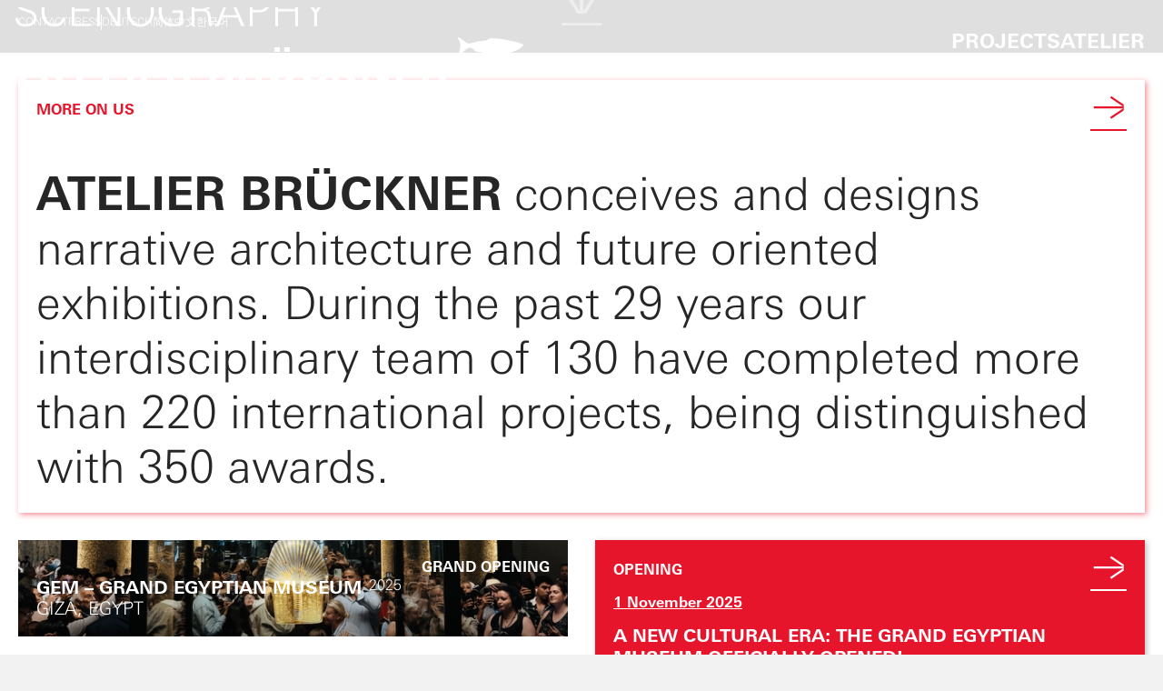

--- FILE ---
content_type: text/html; charset=utf-8
request_url: https://www.atelier-brueckner.com/en
body_size: 33842
content:
<!DOCTYPE html><html lang="en"><head><meta charSet="utf-8"/><meta name="viewport" content="width=device-width, initial-scale=1"/><link rel="preload" as="image" href="/assets/frontpage/logo.svg"/><link rel="preload" as="image" href="/assets/ui-elements/sprites.png"/><link rel="preload" as="image" href="/assets/ui-elements/linkedin.png"/><link rel="preload" as="image" href="/assets/ui-elements/instagram.png"/><link rel="preload" as="image" href="/assets/ui-elements/youtube.png"/><link rel="preload" as="image" href="/assets/frontpage/arrow-down.svg"/><link rel="preload" as="image" href="https://drupal.atelier-brueckner.com//sites/default/files/2024-12/Bildschirmfoto%202024-12-12%20um%2015.05.23_1.png"/><link rel="preload" as="image" href="/assets/frontpage/instagram.svg"/><link rel="preload" as="image" href="/assets/frontpage/instagram-red.svg"/><link rel="preload" as="image" href="/assets/frontpage/facebook.svg"/><link rel="stylesheet" href="/_next/static/css/d334c22732d2195a.css" data-precedence="next"/><link rel="stylesheet" href="/_next/static/css/fc1c9daac70c093b.css" data-precedence="next"/><link rel="preload" as="script" fetchPriority="low" href="/_next/static/chunks/webpack-f6b1f70bbe12cd30.js"/><script src="/_next/static/chunks/fd9d1056-1117cc7f9dffcbd1.js" async=""></script><script src="/_next/static/chunks/69-29e35831b3e4aa1d.js" async=""></script><script src="/_next/static/chunks/main-app-5832ccc6673320f9.js" async=""></script><script src="/_next/static/chunks/d0deef33-961d3a340fa63ac3.js" async=""></script><script src="/_next/static/chunks/851-6c1d7afa94a021fd.js" async=""></script><script src="/_next/static/chunks/739-7862fd33ee1aeede.js" async=""></script><script src="/_next/static/chunks/861-0c3305a4a31ca176.js" async=""></script><script src="/_next/static/chunks/834-d1896b0738d42483.js" async=""></script><script src="/_next/static/chunks/app/%5Blocale%5D/layout-040fff502498afe8.js" async=""></script><script src="/_next/static/chunks/app/%5Blocale%5D/page-e390a7dde61db6b4.js" async=""></script><script src="/_next/static/chunks/app/%5Blocale%5D/not-found-6cb87e622dbe51d1.js" async=""></script><link rel="preload" as="image" href="/assets/frontpage/facebook-red.svg"/><link rel="preload" as="image" href="https://drupal.atelier-brueckner.com//sites/default/files/2025-01/Architecture%20Masterprize.png"/><title>Landing Page | Atelier Brückner</title><meta name="description" content="ATELIER BRÜCKNER"/><meta property="og:title" content="ATELIER BRÜCKNER"/><meta property="og:description" content="ATELIER BRÜCKNER"/><meta property="og:url" content="https://nextjs.org"/><meta property="og:site_name" content="ATELIER BRÜCKNER"/><meta property="og:image" content="http://relaunch.atelier-brueckner.com/opengraph-image.png"/><meta property="og:image:width" content="800"/><meta property="og:image:height" content="600"/><meta property="og:image" content="http://relaunch.atelier-brueckner.com/opengraph-image.png"/><meta property="og:image:width" content="1800"/><meta property="og:image:height" content="1600"/><meta property="og:image:alt" content="ATELIER BRÜCKNER"/><meta property="og:type" content="website"/><meta name="twitter:card" content="summary_large_image"/><meta name="twitter:title" content="ATELIER BRÜCKNER"/><meta name="twitter:description" content="ATELIER BRÜCKNER"/><meta name="twitter:image" content="http://relaunch.atelier-brueckner.com/opengraph-image.png"/><link rel="icon" href="/favicon.ico" type="image/x-icon" sizes="16x16"/><link rel="shortcut icon" href="/assets/favicons/favicon.ico" type="image/x-icon"/><link rel="apple-touch-icon" href="/assets/favicons/apple-touch-icon.png"/><link rel="apple-touch-icon" sizes="57x57" href="/assets/favicons/apple-touch-icon-57x57.png"/><link rel="apple-touch-icon" sizes="72x72" href="/assets/favicons/apple-touch-icon-72x72.png"/><link rel="apple-touch-icon" sizes="76x76" href="/assets/favicons/apple-touch-icon-76x76.png"/><link rel="apple-touch-icon" sizes="114x114" href="/assets/favicons/apple-touch-icon-114x114.png"/><link rel="apple-touch-icon" sizes="120x120" href="/assets/favicons/apple-touch-icon-120x120.png"/><link rel="apple-touch-icon" sizes="144x144" href="/assets/favicons/apple-touch-icon-144x144.png"/><link rel="apple-touch-icon" sizes="152x152" href="/assets/favicons/apple-touch-icon-152x152.png"/><link rel="apple-touch-icon" sizes="180x180" href="/assets/favicons/apple-touch-icon-180x180.png"/><script src="/_next/static/chunks/polyfills-c67a75d1b6f99dc8.js" noModule=""></script></head><body><style>#nprogress{pointer-events:none}#nprogress .bar{background:#e7152b;position:fixed;z-index:1600;top: 0;left:0;width:100%;height:1.5px}#nprogress .peg{display:block;position:absolute;right:0;width:100px;height:100%;box-shadow:0 0 10px #e7152b,0 0 5px #e7152b;opacity:1;-webkit-transform:rotate(3deg) translate(0px,-4px);-ms-transform:rotate(3deg) translate(0px,-4px);transform:rotate(3deg) translate(0px,-4px)}#nprogress .spinner{display:block;position:fixed;z-index:1600;top: 15px;right:15px}#nprogress .spinner-icon{width:18px;height:18px;box-sizing:border-box;border:2px solid transparent;border-top-color:#e7152b;border-left-color:#e7152b;border-radius:50%;-webkit-animation:nprogress-spinner 400ms linear infinite;animation:nprogress-spinner 400ms linear infinite}.nprogress-custom-parent{overflow:hidden;position:relative}.nprogress-custom-parent #nprogress .bar,.nprogress-custom-parent #nprogress .spinner{position:absolute}@-webkit-keyframes nprogress-spinner{0%{-webkit-transform:rotate(0deg)}100%{-webkit-transform:rotate(360deg)}}@keyframes nprogress-spinner{0%{transform:rotate(0deg)}100%{transform:rotate(360deg)}}</style><div><header class="z-[501] sticky top-0 transition duration-300  bg-gray-100 md:pb-[10px] nav-shadow"><div class="md:pt-[7px] relative z-10 h-[67px] md:h-[76px] md:bg-[transparent] md:px-[24px] 
        bg-white"><div class="relative max-width md:flex md:flex-col"><div class="flex items-center justify-between md:order-2 md:px-0 pl-[20px] pr-[20px] md:-mt-[10px] lg:-mt-[22px] "><a class="relative font-bold w-max leading-[60px] md:leading-[50px] md:text-[22px]" href="/en"><strong><span class=" "><span class="md:hidden">ATB</span><span class="hidden md:inline">ATELIER BRÜCKNER</span></span></strong><div class="absolute top-[10px] right-0 translate-x-full md:top-[5px]"><div class="relative overflow-hidden  w-[31px] h-[9px]"><img class="w-[31px] md:w-[45px] xl:w-[75px] 2xl:w-[98px] hidden " src="/assets/frontpage/logo.svg" alt="Atelier Brückner"/><img class="absolute -top-[71px] -left-[10px] !max-w-none !w-[160px] !h-auto hidden !block" src="/assets/ui-elements/sprites.png" alt="Atelier Brückner"/></div></div></a><div class="flex items-center gap-[9px] md:hidden"><div class="w-[30px] space-y-[4px] cursor-pointer"><div class="w-full h-[4px] transition duration-300 ease-out bg-red false"></div><div class="w-full h-[4px] transition duration-100 ease-out bg-red false"></div><div class="w-full h-[4px] transition duration-300 ease-out bg-red false"></div></div></div><div class="hidden md:flex gap-[25px] uppercase font-bold md:text-[22px] md:leading-[1.25em] "><a class="transition md:z-50 duration-300 hover:lg:text-red [&amp;.active]:md:text-red border-b-2 border-b-[transparent] [&amp;.active]:border-red underline-offset-4 lg:leading-[28px] false" href="/en/projects">Projects</a><a class="transition md:z-50 duration-300 hover:lg:text-red [&amp;.active]:md:text-red border-b-2 border-b-[transparent] [&amp;.active]:border-red underline-offset-4 lg:leading-[28px] false" href="/en/atelier">Atelier</a></div></div><div class="flex flex-col text-white uppercase bg-red py-[25px] px-[30px] absolute left-[20px] right-[20px] -bottom-[20px] translate-y-full opacity-0 scale-90 pointer-events-none transition-all duration-300 ease-out
                    md:bg-[transparent] md:static md:flex-row  md:items-center md:gap-[10px] md:translate-y-0 md:!opacity-100 md:scale-100 md:pointer-events-auto md:order-1 md:py-0 md:px-0
                    md:ml-[280px] lg:justify-start lg:ml-[290px] md:text-[12px] md:text-gray-200 false"><a class="group/link relative w-max text-[32px] leading-[1.5em] md:z-50 md:hidden false false" href="/en/projects"><span>Projects</span><div class="absolute bottom-[10px] left-0 w-full h-[2px] group-[&amp;.active]/link:bg-white"></div></a><a class="group/link relative w-max text-[32px] leading-[1.5em] md:z-50 md:hidden false mb-[20px]" href="/en/atelier"><span>Atelier</span><div class="absolute bottom-[10px] left-0 w-full h-[2px] group-[&amp;.active]/link:bg-white"></div></a><a class="uppercase w-max py-[8px] leading-[1em] transition duration-300 [&amp;.active]:text-[#a5a5a5] first:md:hidden md:hover:no-underline lg:hover:text-red [&amp;.active]:md:text-red false" href="/en/contact-0">Contact</a><a class="uppercase w-max py-[8px] leading-[1em] transition duration-300 [&amp;.active]:text-[#a5a5a5] first:md:hidden md:hover:no-underline lg:hover:text-red [&amp;.active]:md:text-red false" href="/en/press">Press</a><div class="h-[17px] w-[1px] hidden md:block bg-gray-200"></div></div><div class="fixed top-0 bottom-0 left-0 right-0 bg-white -z-10 opacity-0 pointer-events-none transition duration-300 md:hidden false"></div></div></div></header><main data-de-url="/startseite-de" data-zh-url="/startseite-en" data-ko-url="/스타트사이트-en" id="main-container" class="!bg-white"><section><section class="-mt-[67px] relative z-[500] md:-mt-[91px] lg:-mt-[98px] 2xl:-mt-[107px]"><video preload="auto" class="w-full h-full object-cover absolute left-0 top-0" src="https://drupal.atelier-brueckner.com//sites/default/files/2024-10/showreel_2024.mp4" autoPlay="" loop="" muted="" playsInline=""></video><div class="w-full h-full object-cover absolute left-0 top-0 bg-[#00000020]"></div><div class="px-[19px] lg:px-[14px]"><div class="relative max-width z-10 aspect-[10/9] lg:aspect-[10/7.8] 2xl:aspect-[10/8]"><div class="sticky top-[40px] w-[70%] left-0 md:top-[83px] lg:top-[95px] 2xl:top-[110px]"><div class="sublines-animation h-[16.5px] w-full text-white overflow-hidden relative md:h-[34px] lg:h-[50px] 2xl:h-[58px]"><div class="text-[15.15px] font-light uppercase leading-[100%] absolute left-0 bottom-0 translate-y-full duration-[1500ms] ease-in-out [&amp;.seen]:-translate-y-full [&amp;.active]:delay-300 [&amp;.active]:translate-y-0 md:text-[35px] lg:text-[46.9px] 2xl:text-[55px] active" data-index="0">exhibition</div><div class="text-[15.15px] font-light uppercase leading-[100%] absolute left-0 bottom-0 translate-y-full duration-[1500ms] ease-in-out [&amp;.seen]:-translate-y-full [&amp;.active]:delay-300 [&amp;.active]:translate-y-0 md:text-[35px] lg:text-[46.9px] 2xl:text-[55px] null" data-index="1">scenography</div><div class="text-[15.15px] font-light uppercase leading-[100%] absolute left-0 bottom-0 translate-y-full duration-[1500ms] ease-in-out [&amp;.seen]:-translate-y-full [&amp;.active]:delay-300 [&amp;.active]:translate-y-0 md:text-[35px] lg:text-[46.9px] 2xl:text-[55px] null" data-index="2">architecture</div></div></div><div class="w-[16px] hidden md:block sticky top-[96dvh] left-1/2 -translate-x-1/2 pb-[30px] cursor-pointer md:w-[55px]"><div class="w-full relative cursor-pointer"><img class="absolute scroll-down-arrow left-1/2 -translate-x-1/2 right-0 bottom-0" src="/assets/frontpage/arrow-down.svg" alt="arrow"/></div></div></div></div></section></section><section></section><section></section><section></section><section></section><section></section><section></section><section></section><section></section><section></section><section></section><section></section><section></section><section></section><section></section><section></section><section></section><section></section><section></section><section></section><section></section><section></section><section></section><section></section><section></section><section></section><section></section><section></section><section></section><section></section><section></section><section></section><section></section><section></section><section></section><div class="px-[20px] pb-[20px] overflow-hidden"><div class="grid grid-cols-12 max-width gap-[30px]"><section class="col-span-12 "></section><section class="col-span-12 "><div><div class="translate-y-[300px] opacity-0 
        
        " style="transition:opacity 500ms ease-in-out, 500ms ease-in-out"><section class="w-full"><a href="/en/atelier"><div class="p-[20px] red-shadow cursor-pointer aspect-[10/6.95] group/wrapper flex flex-col justify-between !aspect-auto"><div class="flex justify-between items-start mb-[15px] lg:mb-[35px] 2xl:mb-[28px]"><h6 class="subline-front uppercase text-red group-hover/wrapper:text-black transition duration-300">More on us</h6><div class="-translate-y-[5px] lg:-translate-y-[3px] w-[28px] md:w-[40px] relative"><svg width="40" height="39" viewBox="0 0 40 39" fill="none" xmlns="http://www.w3.org/2000/svg" class="transition duration-300 w-full"><g id="Group 2"><path class="transition duration-300 fill-[#E7152B] group-hover/wrapper:fill-black" id="Vector" d="M23.0561 25.72L21.8247 23.8068L35.9264 14.3492H3.83008V12.0711H35.9661L21.8147 2.63319L23.0461 0.719971L36.8301 9.99019V16.4004L23.0461 25.72H23.0561Z" fill="none"></path><path class="transition duration-300 fill-[#E7152B] group-hover/wrapper:fill-black" id="Vector_2" d="M0 39V37H40V39H0Z" fill="white"></path></g></svg></div></div><div class="group-hover/wrapper:text-red transition duration-300 text-cta"><div class="undefined"><p><strong>ATELIER BRÜCKNER</strong> conceives and designs narrative architecture and future oriented exhibitions. During the past 29 years our interdisciplinary team of 130 have completed more than 220 international projects, being distinguished with 350 awards.</p></div></div></div></a></section></div></div></section><section class="col-span-12 lg:col-span-6"><div><div class="translate-y-[300px] opacity-0 
        
        " style="transition:opacity 500ms ease-in-out, 500ms ease-in-out"><a class="w-full aspect-[10/6.95] relative overflow-hidden group/wrapper bg-black block lg:aspect-[10/6.9] 2xl:aspect-[10/6.1] safari-aspect" href="/en/projects/gem-grand-egyptian-museum"><div class="z-10 relative w-full h-full flex flex-col justify-between text-white p-[20px]"><h6 class="subline-front uppercase !leading-[120%] self-end relative overflow-hidden w-max">Grand Opening<div class="w-full h-[1px] left-0 bottom-0 bg-white -translate-x-full transition duration-500 ease-out group-hover/wrapper:translate-x-0"></div></h6><div class="pr-[70px] "><div style="padding-right:35px" class="leading-[120%] "><div class="relative w-max max-w-full uppercase"><div class="headline-front pr-[8px] inline [&amp;&gt;*]:inline ">GEM – Grand Egyptian Museum</div><div class="w-0 font-ligh inline-block text-[14px] md:text-[16px] "><div class="w-max -translate-y-[5%] md:-translate-y-[20%] 2xl:-translate-y-[28%]">2025</div></div></div></div><div class="uppercase headline-front-2 "><span>Giza<!-- -->, </span><span>Egypt</span></div></div></div><div class="z-[9] absolute left-0 top-0 w-full h-full gradient-project-frontpage"></div><img alt="Tut_Mask_from_Back" loading="lazy" decoding="async" data-nimg="fill" class="absolute top-0 left-0 w-full h-full transition duration-700 ease-in-out group-hover/wrapper:scale-[1.1] object-cover" style="position:absolute;height:100%;width:100%;left:0;top:0;right:0;bottom:0;color:transparent" sizes="(max-width: 1024px) 100vw, (max-width: 1670px) 50vw, 790px " srcSet="/_next/image?url=https%3A%2F%2Fdrupal.atelier-brueckner.com%2F%2Fsites%2Fdefault%2Ffiles%2F2025-11%2FTut_Mask_from_Back_%25C2%25A9Hassan_Mahmoud_2.jpg&amp;w=384&amp;q=100 384w, /_next/image?url=https%3A%2F%2Fdrupal.atelier-brueckner.com%2F%2Fsites%2Fdefault%2Ffiles%2F2025-11%2FTut_Mask_from_Back_%25C2%25A9Hassan_Mahmoud_2.jpg&amp;w=640&amp;q=100 640w, /_next/image?url=https%3A%2F%2Fdrupal.atelier-brueckner.com%2F%2Fsites%2Fdefault%2Ffiles%2F2025-11%2FTut_Mask_from_Back_%25C2%25A9Hassan_Mahmoud_2.jpg&amp;w=750&amp;q=100 750w, /_next/image?url=https%3A%2F%2Fdrupal.atelier-brueckner.com%2F%2Fsites%2Fdefault%2Ffiles%2F2025-11%2FTut_Mask_from_Back_%25C2%25A9Hassan_Mahmoud_2.jpg&amp;w=828&amp;q=100 828w, /_next/image?url=https%3A%2F%2Fdrupal.atelier-brueckner.com%2F%2Fsites%2Fdefault%2Ffiles%2F2025-11%2FTut_Mask_from_Back_%25C2%25A9Hassan_Mahmoud_2.jpg&amp;w=1080&amp;q=100 1080w, /_next/image?url=https%3A%2F%2Fdrupal.atelier-brueckner.com%2F%2Fsites%2Fdefault%2Ffiles%2F2025-11%2FTut_Mask_from_Back_%25C2%25A9Hassan_Mahmoud_2.jpg&amp;w=1200&amp;q=100 1200w, /_next/image?url=https%3A%2F%2Fdrupal.atelier-brueckner.com%2F%2Fsites%2Fdefault%2Ffiles%2F2025-11%2FTut_Mask_from_Back_%25C2%25A9Hassan_Mahmoud_2.jpg&amp;w=1920&amp;q=100 1920w, /_next/image?url=https%3A%2F%2Fdrupal.atelier-brueckner.com%2F%2Fsites%2Fdefault%2Ffiles%2F2025-11%2FTut_Mask_from_Back_%25C2%25A9Hassan_Mahmoud_2.jpg&amp;w=2048&amp;q=100 2048w, /_next/image?url=https%3A%2F%2Fdrupal.atelier-brueckner.com%2F%2Fsites%2Fdefault%2Ffiles%2F2025-11%2FTut_Mask_from_Back_%25C2%25A9Hassan_Mahmoud_2.jpg&amp;w=3840&amp;q=100 3840w" src="/_next/image?url=https%3A%2F%2Fdrupal.atelier-brueckner.com%2F%2Fsites%2Fdefault%2Ffiles%2F2025-11%2FTut_Mask_from_Back_%25C2%25A9Hassan_Mahmoud_2.jpg&amp;w=3840&amp;q=100"/></a></div></div></section><section class="col-span-12 lg:col-span-6"><div><div class="translate-y-[300px] opacity-0 
        
        " style="transition:opacity 500ms ease-in-out, 500ms ease-in-out"><a class="group/wrapper" href="/en/news/new-cultural-era-grand-egyptian-museum-officially-opened"><div class="p-[20px] atb-gray-shadow text-white bg-red aspect-[10/6.95] flex flex-col justify-between hover:bg-white hover:text-red transition duration-300 ease-out lg:aspect-[10/6.9]  2xl:aspect-[10/6.1]"><div class="flex justify-between items-start"><h6 class="subline-front uppercase">Opening</h6><div class="-translate-y-[5px] lg:-translate-y-[3px] w-[28px] md:w-[40px] relative"><svg width="40" height="39" viewBox="0 0 40 39" fill="none" xmlns="http://www.w3.org/2000/svg" class="transition duration-300 w-full"><g id="Group 2"><path class="transition duration-300 fill-white group-hover/wrapper:fill-[#E7152B]" id="Vector" d="M23.0561 25.72L21.8247 23.8068L35.9264 14.3492H3.83008V12.0711H35.9661L21.8147 2.63319L23.0461 0.719971L36.8301 9.99019V16.4004L23.0461 25.72H23.0561Z" fill="none"></path><path class="transition duration-300 fill-white group-hover/wrapper:fill-[#E7152B]" id="Vector_2" d="M0 39V37H40V39H0Z" fill="white"></path></g></svg></div></div><div><div class="subline-front leading-[120%] underline mb-[15px]">1 November 2025</div><h4 class="headline-front uppercase">A new cultural era: The Grand Egyptian Museum officially opened!</h4></div></div></a></div></div></section><section class="col-span-12 lg:col-span-6"><div><div class="translate-y-[300px] opacity-0 
        
        " style="transition:opacity 500ms ease-in-out, 500ms ease-in-out"><a class="w-full aspect-[10/6.95] relative overflow-hidden group/wrapper bg-black block lg:aspect-[10/6.9] 2xl:aspect-[10/6.1] safari-aspect" href="/en/projects/uzb-pavilion"><div class="z-10 relative w-full h-full flex flex-col justify-between text-white p-[20px]"><h6 class="subline-front uppercase !leading-[120%] self-end relative overflow-hidden w-max">Opening<div class="w-full h-[1px] left-0 bottom-0 bg-white -translate-x-full transition duration-500 ease-out group-hover/wrapper:translate-x-0"></div></h6><div class="pr-[70px] "><div style="padding-right:35px" class="leading-[120%] "><div class="relative w-max max-w-full uppercase"><div class="headline-front pr-[8px] inline [&amp;&gt;*]:inline ">Uzbekistan Pavilion Expo</div><div class="w-0 font-ligh inline-block text-[14px] md:text-[16px] "><div class="w-max -translate-y-[5%] md:-translate-y-[20%] 2xl:-translate-y-[28%]">2025</div></div></div></div><div class="uppercase headline-front-2 "><span>Osaka<!-- -->, </span><span>Japan</span></div></div></div><div class="z-[9] absolute left-0 top-0 w-full h-full gradient-project-frontpage"></div><img alt="Uzbekistan Pavilion – Exterior View" loading="lazy" decoding="async" data-nimg="fill" class="absolute top-0 left-0 w-full h-full transition duration-700 ease-in-out group-hover/wrapper:scale-[1.1] object-cover" style="position:absolute;height:100%;width:100%;left:0;top:0;right:0;bottom:0;color:transparent" sizes="(max-width: 1024px) 100vw, (max-width: 1670px) 50vw, 790px " srcSet="/_next/image?url=https%3A%2F%2Fdrupal.atelier-brueckner.com%2F%2Fsites%2Fdefault%2Ffiles%2F2025-04%2F01_ATB_UZBK_Exterior_250407.jpg&amp;w=384&amp;q=100 384w, /_next/image?url=https%3A%2F%2Fdrupal.atelier-brueckner.com%2F%2Fsites%2Fdefault%2Ffiles%2F2025-04%2F01_ATB_UZBK_Exterior_250407.jpg&amp;w=640&amp;q=100 640w, /_next/image?url=https%3A%2F%2Fdrupal.atelier-brueckner.com%2F%2Fsites%2Fdefault%2Ffiles%2F2025-04%2F01_ATB_UZBK_Exterior_250407.jpg&amp;w=750&amp;q=100 750w, /_next/image?url=https%3A%2F%2Fdrupal.atelier-brueckner.com%2F%2Fsites%2Fdefault%2Ffiles%2F2025-04%2F01_ATB_UZBK_Exterior_250407.jpg&amp;w=828&amp;q=100 828w, /_next/image?url=https%3A%2F%2Fdrupal.atelier-brueckner.com%2F%2Fsites%2Fdefault%2Ffiles%2F2025-04%2F01_ATB_UZBK_Exterior_250407.jpg&amp;w=1080&amp;q=100 1080w, /_next/image?url=https%3A%2F%2Fdrupal.atelier-brueckner.com%2F%2Fsites%2Fdefault%2Ffiles%2F2025-04%2F01_ATB_UZBK_Exterior_250407.jpg&amp;w=1200&amp;q=100 1200w, /_next/image?url=https%3A%2F%2Fdrupal.atelier-brueckner.com%2F%2Fsites%2Fdefault%2Ffiles%2F2025-04%2F01_ATB_UZBK_Exterior_250407.jpg&amp;w=1920&amp;q=100 1920w, /_next/image?url=https%3A%2F%2Fdrupal.atelier-brueckner.com%2F%2Fsites%2Fdefault%2Ffiles%2F2025-04%2F01_ATB_UZBK_Exterior_250407.jpg&amp;w=2048&amp;q=100 2048w, /_next/image?url=https%3A%2F%2Fdrupal.atelier-brueckner.com%2F%2Fsites%2Fdefault%2Ffiles%2F2025-04%2F01_ATB_UZBK_Exterior_250407.jpg&amp;w=3840&amp;q=100 3840w" src="/_next/image?url=https%3A%2F%2Fdrupal.atelier-brueckner.com%2F%2Fsites%2Fdefault%2Ffiles%2F2025-04%2F01_ATB_UZBK_Exterior_250407.jpg&amp;w=3840&amp;q=100"/></a></div></div></section><section class="col-span-12 lg:col-span-6"><div><div class="translate-y-[300px] opacity-0 
        
        " style="transition:opacity 500ms ease-in-out, 500ms ease-in-out"><a class="w-full aspect-[10/6.95] relative overflow-hidden group/wrapper bg-black block lg:aspect-[10/6.9] 2xl:aspect-[10/6.1] safari-aspect" href="/en/projects/uae-pavilion-expo"><div class="z-10 relative w-full h-full flex flex-col justify-between text-white p-[20px]"><h6 class="subline-front uppercase !leading-[120%] self-end relative overflow-hidden w-max">Opening<div class="w-full h-[1px] left-0 bottom-0 bg-white -translate-x-full transition duration-500 ease-out group-hover/wrapper:translate-x-0"></div></h6><div class="pr-[70px] "><div style="padding-right:35px" class="leading-[120%] "><div class="relative w-max max-w-full uppercase"><div class="headline-front pr-[8px] inline [&amp;&gt;*]:inline ">UAE Pavilion Expo</div><div class="w-0 font-ligh inline-block text-[14px] md:text-[16px] "><div class="w-max -translate-y-[5%] md:-translate-y-[20%] 2xl:-translate-y-[28%]">2025</div></div></div></div><div class="uppercase headline-front-2 "><span>Osaka<!-- -->, </span><span>Japan</span></div></div></div><div class="z-[9] absolute left-0 top-0 w-full h-full gradient-project-frontpage"></div><img alt="UAE Pavilion – Explorers of Space" loading="lazy" decoding="async" data-nimg="fill" class="absolute top-0 left-0 w-full h-full transition duration-700 ease-in-out group-hover/wrapper:scale-[1.1] object-cover" style="position:absolute;height:100%;width:100%;left:0;top:0;right:0;bottom:0;color:transparent" sizes="(max-width: 1024px) 100vw, (max-width: 1670px) 50vw, 790px " srcSet="/_next/image?url=https%3A%2F%2Fdrupal.atelier-brueckner.com%2F%2Fsites%2Fdefault%2Ffiles%2F2025-04%2F07_ATB_UAE_PRESS_250409.jpg&amp;w=384&amp;q=100 384w, /_next/image?url=https%3A%2F%2Fdrupal.atelier-brueckner.com%2F%2Fsites%2Fdefault%2Ffiles%2F2025-04%2F07_ATB_UAE_PRESS_250409.jpg&amp;w=640&amp;q=100 640w, /_next/image?url=https%3A%2F%2Fdrupal.atelier-brueckner.com%2F%2Fsites%2Fdefault%2Ffiles%2F2025-04%2F07_ATB_UAE_PRESS_250409.jpg&amp;w=750&amp;q=100 750w, /_next/image?url=https%3A%2F%2Fdrupal.atelier-brueckner.com%2F%2Fsites%2Fdefault%2Ffiles%2F2025-04%2F07_ATB_UAE_PRESS_250409.jpg&amp;w=828&amp;q=100 828w, /_next/image?url=https%3A%2F%2Fdrupal.atelier-brueckner.com%2F%2Fsites%2Fdefault%2Ffiles%2F2025-04%2F07_ATB_UAE_PRESS_250409.jpg&amp;w=1080&amp;q=100 1080w, /_next/image?url=https%3A%2F%2Fdrupal.atelier-brueckner.com%2F%2Fsites%2Fdefault%2Ffiles%2F2025-04%2F07_ATB_UAE_PRESS_250409.jpg&amp;w=1200&amp;q=100 1200w, /_next/image?url=https%3A%2F%2Fdrupal.atelier-brueckner.com%2F%2Fsites%2Fdefault%2Ffiles%2F2025-04%2F07_ATB_UAE_PRESS_250409.jpg&amp;w=1920&amp;q=100 1920w, /_next/image?url=https%3A%2F%2Fdrupal.atelier-brueckner.com%2F%2Fsites%2Fdefault%2Ffiles%2F2025-04%2F07_ATB_UAE_PRESS_250409.jpg&amp;w=2048&amp;q=100 2048w, /_next/image?url=https%3A%2F%2Fdrupal.atelier-brueckner.com%2F%2Fsites%2Fdefault%2Ffiles%2F2025-04%2F07_ATB_UAE_PRESS_250409.jpg&amp;w=3840&amp;q=100 3840w" src="/_next/image?url=https%3A%2F%2Fdrupal.atelier-brueckner.com%2F%2Fsites%2Fdefault%2Ffiles%2F2025-04%2F07_ATB_UAE_PRESS_250409.jpg&amp;w=3840&amp;q=100"/></a></div></div></section><section class="col-span-12 lg:col-span-4"><div><div class="translate-y-[300px] opacity-0 
        
        " style="transition:opacity 500ms ease-in-out, 500ms ease-in-out"><a class="w-full aspect-[10/6.95] relative overflow-hidden group/wrapper bg-black block lg:aspect-[10/7.79] 2xl:aspect-[10/7.3]" href="/en/projects/museum-selma"><div class="z-10 relative w-full h-full flex flex-col justify-between text-white p-[20px]"><h6 class="subline-front uppercase !leading-[120%] self-end relative overflow-hidden w-max">NEW ASSIGNMENT<div class="w-full h-[1px] left-0 bottom-0 bg-white -translate-x-full transition duration-500 ease-out group-hover/wrapper:translate-x-0"></div></h6><div class="pr-[70px] "><div style="padding-right:70px" class="leading-[120%] "><div class="relative w-max max-w-full uppercase"><div class="headline-front pr-[8px] inline [&amp;&gt;*]:inline ">Museum Selma</div><div class="w-0 font-ligh inline-block text-[14px] md:text-[16px] "><div class="w-max -translate-y-[5%] md:-translate-y-[20%] 2xl:-translate-y-[28%]">In Progress</div></div></div></div><div class="uppercase headline-front-2 "><span>Cologne<!-- -->, </span><span>Germany</span></div></div></div><div class="z-[9] absolute left-0 top-0 w-full h-full gradient-project-frontpage"></div><img alt="DOMiD – Außenansicht Tag" loading="lazy" decoding="async" data-nimg="fill" class="absolute top-0 left-0 w-full h-full transition duration-700 ease-in-out group-hover/wrapper:scale-[1.1] object-cover" style="position:absolute;height:100%;width:100%;left:0;top:0;right:0;bottom:0;color:transparent" sizes="(max-width: 1024px) 100vw, (max-width: 1670px) 33vw, 400px " srcSet="/_next/image?url=https%3A%2F%2Fdrupal.atelier-brueckner.com%2F%2Fsites%2Fdefault%2Ffiles%2F2025-04%2F01_250407_DOMID_Au%25C3%259Fenansicht_Tag_final_0.jpg&amp;w=256&amp;q=100 256w, /_next/image?url=https%3A%2F%2Fdrupal.atelier-brueckner.com%2F%2Fsites%2Fdefault%2Ffiles%2F2025-04%2F01_250407_DOMID_Au%25C3%259Fenansicht_Tag_final_0.jpg&amp;w=384&amp;q=100 384w, /_next/image?url=https%3A%2F%2Fdrupal.atelier-brueckner.com%2F%2Fsites%2Fdefault%2Ffiles%2F2025-04%2F01_250407_DOMID_Au%25C3%259Fenansicht_Tag_final_0.jpg&amp;w=640&amp;q=100 640w, /_next/image?url=https%3A%2F%2Fdrupal.atelier-brueckner.com%2F%2Fsites%2Fdefault%2Ffiles%2F2025-04%2F01_250407_DOMID_Au%25C3%259Fenansicht_Tag_final_0.jpg&amp;w=750&amp;q=100 750w, /_next/image?url=https%3A%2F%2Fdrupal.atelier-brueckner.com%2F%2Fsites%2Fdefault%2Ffiles%2F2025-04%2F01_250407_DOMID_Au%25C3%259Fenansicht_Tag_final_0.jpg&amp;w=828&amp;q=100 828w, /_next/image?url=https%3A%2F%2Fdrupal.atelier-brueckner.com%2F%2Fsites%2Fdefault%2Ffiles%2F2025-04%2F01_250407_DOMID_Au%25C3%259Fenansicht_Tag_final_0.jpg&amp;w=1080&amp;q=100 1080w, /_next/image?url=https%3A%2F%2Fdrupal.atelier-brueckner.com%2F%2Fsites%2Fdefault%2Ffiles%2F2025-04%2F01_250407_DOMID_Au%25C3%259Fenansicht_Tag_final_0.jpg&amp;w=1200&amp;q=100 1200w, /_next/image?url=https%3A%2F%2Fdrupal.atelier-brueckner.com%2F%2Fsites%2Fdefault%2Ffiles%2F2025-04%2F01_250407_DOMID_Au%25C3%259Fenansicht_Tag_final_0.jpg&amp;w=1920&amp;q=100 1920w, /_next/image?url=https%3A%2F%2Fdrupal.atelier-brueckner.com%2F%2Fsites%2Fdefault%2Ffiles%2F2025-04%2F01_250407_DOMID_Au%25C3%259Fenansicht_Tag_final_0.jpg&amp;w=2048&amp;q=100 2048w, /_next/image?url=https%3A%2F%2Fdrupal.atelier-brueckner.com%2F%2Fsites%2Fdefault%2Ffiles%2F2025-04%2F01_250407_DOMID_Au%25C3%259Fenansicht_Tag_final_0.jpg&amp;w=3840&amp;q=100 3840w" src="/_next/image?url=https%3A%2F%2Fdrupal.atelier-brueckner.com%2F%2Fsites%2Fdefault%2Ffiles%2F2025-04%2F01_250407_DOMID_Au%25C3%259Fenansicht_Tag_final_0.jpg&amp;w=3840&amp;q=100"/></a></div></div></section><section class="col-span-12 lg:col-span-4"><div><div class="translate-y-[300px] opacity-0 
        
        " style="transition:opacity 500ms ease-in-out, 500ms ease-in-out"><a class="group/wrapper" href="/en/news/modernisation-and-extension-hellenic-national-archaeological-museum"><div class="p-[20px] atb-gray-shadow text-white bg-red aspect-[10/6.95] flex flex-col justify-between hover:bg-white hover:text-red transition duration-300 ease-out lg:aspect-[10/7.79] 2xl:aspect-[10/7.3]"><div class="flex justify-between items-start"><h6 class="subline-front uppercase">Assignment</h6><div class="-translate-y-[5px] lg:-translate-y-[3px] w-[28px] md:w-[40px] relative"><svg width="40" height="39" viewBox="0 0 40 39" fill="none" xmlns="http://www.w3.org/2000/svg" class="transition duration-300 w-full"><g id="Group 2"><path class="transition duration-300 fill-white group-hover/wrapper:fill-[#E7152B]" id="Vector" d="M23.0561 25.72L21.8247 23.8068L35.9264 14.3492H3.83008V12.0711H35.9661L21.8147 2.63319L23.0461 0.719971L36.8301 9.99019V16.4004L23.0461 25.72H23.0561Z" fill="none"></path><path class="transition duration-300 fill-white group-hover/wrapper:fill-[#E7152B]" id="Vector_2" d="M0 39V37H40V39H0Z" fill="white"></path></g></svg></div></div><div><div class="subline-front leading-[120%] underline mb-[15px]">15 January 2025</div><h4 class="headline-front uppercase">Modernisation and Extension for the Hellenic National Archaeological Museum</h4></div></div></a></div></div></section><section class="col-span-12 lg:col-span-4"><div><div class="translate-y-[300px] opacity-0 
        
        " style="transition:opacity 500ms ease-in-out, 500ms ease-in-out"><a class="w-full aspect-[10/6.95] relative overflow-hidden group/wrapper bg-black block lg:aspect-[10/7.79] 2xl:aspect-[10/7.3]" href="/en/projects/archaeological-state-collection"><div class="z-10 relative w-full h-full flex flex-col justify-between text-white p-[20px]"><h6 class="subline-front uppercase !leading-[120%] self-end relative overflow-hidden w-max"><div class="w-full h-[1px] left-0 bottom-0 bg-white -translate-x-full transition duration-500 ease-out group-hover/wrapper:translate-x-0"></div></h6><div class="pr-[70px] "><div style="padding-right:35px" class="leading-[120%] "><div class="relative w-max max-w-full uppercase"><div class="headline-front pr-[8px] inline [&amp;&gt;*]:inline ">Archaeological State Collection</div><div class="w-0 font-ligh inline-block text-[14px] md:text-[16px] "><div class="w-max -translate-y-[5%] md:-translate-y-[20%] 2xl:-translate-y-[28%]">2024</div></div></div></div><div class="uppercase headline-front-2 "><span>Munich<!-- -->, </span><span>Deutschland</span></div></div></div><div class="z-[9] absolute left-0 top-0 w-full h-full gradient-project-frontpage"></div><img alt="Archaeological State Collection Munich" loading="lazy" decoding="async" data-nimg="fill" class="absolute top-0 left-0 w-full h-full transition duration-700 ease-in-out group-hover/wrapper:scale-[1.1] object-cover" style="position:absolute;height:100%;width:100%;left:0;top:0;right:0;bottom:0;color:transparent" sizes="(max-width: 1024px) 100vw, (max-width: 1670px) 33vw, 400px " srcSet="/_next/image?url=https%3A%2F%2Fdrupal.atelier-brueckner.com%2F%2Fsites%2Fdefault%2Ffiles%2F2024-07%2FASM_%25C2%25A9ATELIER-BRUECKNER_Daniel-Stauch_300dpi_57A4862_1920x1200.jpg&amp;w=256&amp;q=100 256w, /_next/image?url=https%3A%2F%2Fdrupal.atelier-brueckner.com%2F%2Fsites%2Fdefault%2Ffiles%2F2024-07%2FASM_%25C2%25A9ATELIER-BRUECKNER_Daniel-Stauch_300dpi_57A4862_1920x1200.jpg&amp;w=384&amp;q=100 384w, /_next/image?url=https%3A%2F%2Fdrupal.atelier-brueckner.com%2F%2Fsites%2Fdefault%2Ffiles%2F2024-07%2FASM_%25C2%25A9ATELIER-BRUECKNER_Daniel-Stauch_300dpi_57A4862_1920x1200.jpg&amp;w=640&amp;q=100 640w, /_next/image?url=https%3A%2F%2Fdrupal.atelier-brueckner.com%2F%2Fsites%2Fdefault%2Ffiles%2F2024-07%2FASM_%25C2%25A9ATELIER-BRUECKNER_Daniel-Stauch_300dpi_57A4862_1920x1200.jpg&amp;w=750&amp;q=100 750w, /_next/image?url=https%3A%2F%2Fdrupal.atelier-brueckner.com%2F%2Fsites%2Fdefault%2Ffiles%2F2024-07%2FASM_%25C2%25A9ATELIER-BRUECKNER_Daniel-Stauch_300dpi_57A4862_1920x1200.jpg&amp;w=828&amp;q=100 828w, /_next/image?url=https%3A%2F%2Fdrupal.atelier-brueckner.com%2F%2Fsites%2Fdefault%2Ffiles%2F2024-07%2FASM_%25C2%25A9ATELIER-BRUECKNER_Daniel-Stauch_300dpi_57A4862_1920x1200.jpg&amp;w=1080&amp;q=100 1080w, /_next/image?url=https%3A%2F%2Fdrupal.atelier-brueckner.com%2F%2Fsites%2Fdefault%2Ffiles%2F2024-07%2FASM_%25C2%25A9ATELIER-BRUECKNER_Daniel-Stauch_300dpi_57A4862_1920x1200.jpg&amp;w=1200&amp;q=100 1200w, /_next/image?url=https%3A%2F%2Fdrupal.atelier-brueckner.com%2F%2Fsites%2Fdefault%2Ffiles%2F2024-07%2FASM_%25C2%25A9ATELIER-BRUECKNER_Daniel-Stauch_300dpi_57A4862_1920x1200.jpg&amp;w=1920&amp;q=100 1920w, /_next/image?url=https%3A%2F%2Fdrupal.atelier-brueckner.com%2F%2Fsites%2Fdefault%2Ffiles%2F2024-07%2FASM_%25C2%25A9ATELIER-BRUECKNER_Daniel-Stauch_300dpi_57A4862_1920x1200.jpg&amp;w=2048&amp;q=100 2048w, /_next/image?url=https%3A%2F%2Fdrupal.atelier-brueckner.com%2F%2Fsites%2Fdefault%2Ffiles%2F2024-07%2FASM_%25C2%25A9ATELIER-BRUECKNER_Daniel-Stauch_300dpi_57A4862_1920x1200.jpg&amp;w=3840&amp;q=100 3840w" src="/_next/image?url=https%3A%2F%2Fdrupal.atelier-brueckner.com%2F%2Fsites%2Fdefault%2Ffiles%2F2024-07%2FASM_%25C2%25A9ATELIER-BRUECKNER_Daniel-Stauch_300dpi_57A4862_1920x1200.jpg&amp;w=3840&amp;q=100"/></a></div></div></section><section class="col-span-12 "><div><div class="translate-y-[300px] opacity-0 
        
        " style="transition:opacity 500ms ease-in-out, 500ms ease-in-out"><a class="w-full aspect-[10/6.95] relative overflow-hidden group/wrapper bg-black block lg:aspect-[10/5.1] 2xl:aspect-[10/5.5]" href="/en/projects/journey-pioneers"><div class="z-10 relative w-full h-full flex flex-col justify-between text-white p-[20px]"><h6 class="subline-front uppercase !leading-[120%] self-end relative overflow-hidden w-max">Technology<div class="w-full h-[1px] left-0 bottom-0 bg-white -translate-x-full transition duration-500 ease-out group-hover/wrapper:translate-x-0"></div></h6><div class="pr-[70px] transition-all duration-300 ease-linear group-hover/wrapper:lg:-translate-y-[4px] group-hover/wrapper:2xl:-translate-y-[6px] "><div style="padding-right:35px" class="leading-[120%] group-hover/wrapper:lg:-translate-y-[13px] group-hover/wrapper:2xl:-translate-y-[18px] transition-all ease-linear duration-300"><div class="relative w-max max-w-full uppercase"><div class="headline-front pr-[8px] inline [&amp;&gt;*]:inline project-headline-big">Museum of the Future – Journey of the Pioneers</div><div class="w-0 font-ligh inline-block text-[14px] md:text-[16px] group-hover/wrapper:lg:text-[24px] !leading-[16px] ease-linear transition-all duration-300"><div class="w-max -translate-y-[5%] md:-translate-y-[20%] lg:-translate-y-[22.3%] 2xl:-translate-y-[40%]">2022</div></div></div></div><div class="uppercase headline-front-2 group-hover/wrapper:lg:text-[30px] !leading-[16.8px] md:!leading-[24px] 2xl:leading-[24px] ease-linear group-hover/wrapper:2xl:text-[36px] transition-all duration-300"><span>Dubai <!-- -->, </span><span>Vereinigte Arabische Emirate</span></div></div></div><div class="z-[9] absolute left-0 top-0 w-full h-full gradient-project-frontpage"></div><img alt="Journey of the Pioneers" loading="lazy" decoding="async" data-nimg="fill" class="absolute top-0 left-0 w-full h-full transition duration-700 ease-in-out group-hover/wrapper:scale-[1.1] object-cover" style="position:absolute;height:100%;width:100%;left:0;top:0;right:0;bottom:0;color:transparent" sizes="(max-width: 1670px) 100vw, 1615px," srcSet="/_next/image?url=https%3A%2F%2Fdrupal.atelier-brueckner.com%2F%2Fsites%2Fdefault%2Ffiles%2F2023-11%2Fteam%2F4_motf_journey-of-the-pioneers_l5-oss-hopecatelier-brueckner_giovanni-emilio-galanello-96dpi.jpg&amp;w=640&amp;q=100 640w, /_next/image?url=https%3A%2F%2Fdrupal.atelier-brueckner.com%2F%2Fsites%2Fdefault%2Ffiles%2F2023-11%2Fteam%2F4_motf_journey-of-the-pioneers_l5-oss-hopecatelier-brueckner_giovanni-emilio-galanello-96dpi.jpg&amp;w=750&amp;q=100 750w, /_next/image?url=https%3A%2F%2Fdrupal.atelier-brueckner.com%2F%2Fsites%2Fdefault%2Ffiles%2F2023-11%2Fteam%2F4_motf_journey-of-the-pioneers_l5-oss-hopecatelier-brueckner_giovanni-emilio-galanello-96dpi.jpg&amp;w=828&amp;q=100 828w, /_next/image?url=https%3A%2F%2Fdrupal.atelier-brueckner.com%2F%2Fsites%2Fdefault%2Ffiles%2F2023-11%2Fteam%2F4_motf_journey-of-the-pioneers_l5-oss-hopecatelier-brueckner_giovanni-emilio-galanello-96dpi.jpg&amp;w=1080&amp;q=100 1080w, /_next/image?url=https%3A%2F%2Fdrupal.atelier-brueckner.com%2F%2Fsites%2Fdefault%2Ffiles%2F2023-11%2Fteam%2F4_motf_journey-of-the-pioneers_l5-oss-hopecatelier-brueckner_giovanni-emilio-galanello-96dpi.jpg&amp;w=1200&amp;q=100 1200w, /_next/image?url=https%3A%2F%2Fdrupal.atelier-brueckner.com%2F%2Fsites%2Fdefault%2Ffiles%2F2023-11%2Fteam%2F4_motf_journey-of-the-pioneers_l5-oss-hopecatelier-brueckner_giovanni-emilio-galanello-96dpi.jpg&amp;w=1920&amp;q=100 1920w, /_next/image?url=https%3A%2F%2Fdrupal.atelier-brueckner.com%2F%2Fsites%2Fdefault%2Ffiles%2F2023-11%2Fteam%2F4_motf_journey-of-the-pioneers_l5-oss-hopecatelier-brueckner_giovanni-emilio-galanello-96dpi.jpg&amp;w=2048&amp;q=100 2048w, /_next/image?url=https%3A%2F%2Fdrupal.atelier-brueckner.com%2F%2Fsites%2Fdefault%2Ffiles%2F2023-11%2Fteam%2F4_motf_journey-of-the-pioneers_l5-oss-hopecatelier-brueckner_giovanni-emilio-galanello-96dpi.jpg&amp;w=3840&amp;q=100 3840w" src="/_next/image?url=https%3A%2F%2Fdrupal.atelier-brueckner.com%2F%2Fsites%2Fdefault%2Ffiles%2F2023-11%2Fteam%2F4_motf_journey-of-the-pioneers_l5-oss-hopecatelier-brueckner_giovanni-emilio-galanello-96dpi.jpg&amp;w=3840&amp;q=100"/></a></div></div></section><section class="col-span-12 lg:col-span-6"><div><div class="translate-y-[300px] opacity-0 
        
        " style="transition:opacity 500ms ease-in-out, 500ms ease-in-out"><a class="group/wrapper atb-gray-shadow aspect-[10/6.95] flex  lg:aspect-[10/6.9]  2xl:aspect-[10/6.1]" href="/en/news/yijing-lu-becomes-head-finance-operations-and-authorised-officer"><div class="w-[50%] shrink-0 p-[20px] flex flex-col justify-between transition duration-300 group-hover/wrapper:text-red"><div class="flex items-start justify-between"><h6 class="subline-front uppercase hyphens-auto pr-[4px]">New Assignment</h6><div class="-translate-y-[5px] lg:-translate-y-[3px] shrink-0 w-[28px] md:w-[40px] relative"><svg width="40" height="39" viewBox="0 0 40 39" fill="none" xmlns="http://www.w3.org/2000/svg" class="transition duration-300 w-full"><g id="Group 2"><path class="transition duration-300 fill-black group-hover/wrapper:fill-[#E7152B]" id="Vector" d="M23.0561 25.72L21.8247 23.8068L35.9264 14.3492H3.83008V12.0711H35.9661L21.8147 2.63319L23.0461 0.719971L36.8301 9.99019V16.4004L23.0461 25.72H23.0561Z" fill="none"></path><path class="transition duration-300 fill-black group-hover/wrapper:fill-[#E7152B]" id="Vector_2" d="M0 39V37H40V39H0Z" fill="white"></path></g></svg></div></div><div><div class="subline-front underline leading-[120%] mb-[15px]">19 March 2025</div><div class="headline-front uppercase"><p>Yijing Lu becomes Head of Finance &amp; Operations and Authorised Officer</p></div></div></div><div class="shrink-0 w-[50%] h-full overflow-hidden relative"><img alt="Yijing Lu Portrait 2019" loading="lazy" decoding="async" data-nimg="fill" class="w-full h-full object-cover transition duration-700 ease-in-out group-hover/wrapper:scale-[1.1]" style="position:absolute;height:100%;width:100%;left:0;top:0;right:0;bottom:0;color:transparent" sizes="(max-width: 1024) 48vw,(max-width: 1660) 25vw, 400px" srcSet="/_next/image?url=https%3A%2F%2Fdrupal.atelier-brueckner.com%2F%2Fsites%2Fdefault%2Ffiles%2F2025-03%2FYijing_2019_96dpi_Zuschnitt%25C2%25A9Boris_Schmalenberger.jpg&amp;w=256&amp;q=100 256w, /_next/image?url=https%3A%2F%2Fdrupal.atelier-brueckner.com%2F%2Fsites%2Fdefault%2Ffiles%2F2025-03%2FYijing_2019_96dpi_Zuschnitt%25C2%25A9Boris_Schmalenberger.jpg&amp;w=384&amp;q=100 384w, /_next/image?url=https%3A%2F%2Fdrupal.atelier-brueckner.com%2F%2Fsites%2Fdefault%2Ffiles%2F2025-03%2FYijing_2019_96dpi_Zuschnitt%25C2%25A9Boris_Schmalenberger.jpg&amp;w=640&amp;q=100 640w, /_next/image?url=https%3A%2F%2Fdrupal.atelier-brueckner.com%2F%2Fsites%2Fdefault%2Ffiles%2F2025-03%2FYijing_2019_96dpi_Zuschnitt%25C2%25A9Boris_Schmalenberger.jpg&amp;w=750&amp;q=100 750w, /_next/image?url=https%3A%2F%2Fdrupal.atelier-brueckner.com%2F%2Fsites%2Fdefault%2Ffiles%2F2025-03%2FYijing_2019_96dpi_Zuschnitt%25C2%25A9Boris_Schmalenberger.jpg&amp;w=828&amp;q=100 828w, /_next/image?url=https%3A%2F%2Fdrupal.atelier-brueckner.com%2F%2Fsites%2Fdefault%2Ffiles%2F2025-03%2FYijing_2019_96dpi_Zuschnitt%25C2%25A9Boris_Schmalenberger.jpg&amp;w=1080&amp;q=100 1080w, /_next/image?url=https%3A%2F%2Fdrupal.atelier-brueckner.com%2F%2Fsites%2Fdefault%2Ffiles%2F2025-03%2FYijing_2019_96dpi_Zuschnitt%25C2%25A9Boris_Schmalenberger.jpg&amp;w=1200&amp;q=100 1200w, /_next/image?url=https%3A%2F%2Fdrupal.atelier-brueckner.com%2F%2Fsites%2Fdefault%2Ffiles%2F2025-03%2FYijing_2019_96dpi_Zuschnitt%25C2%25A9Boris_Schmalenberger.jpg&amp;w=1920&amp;q=100 1920w, /_next/image?url=https%3A%2F%2Fdrupal.atelier-brueckner.com%2F%2Fsites%2Fdefault%2Ffiles%2F2025-03%2FYijing_2019_96dpi_Zuschnitt%25C2%25A9Boris_Schmalenberger.jpg&amp;w=2048&amp;q=100 2048w, /_next/image?url=https%3A%2F%2Fdrupal.atelier-brueckner.com%2F%2Fsites%2Fdefault%2Ffiles%2F2025-03%2FYijing_2019_96dpi_Zuschnitt%25C2%25A9Boris_Schmalenberger.jpg&amp;w=3840&amp;q=100 3840w" src="/_next/image?url=https%3A%2F%2Fdrupal.atelier-brueckner.com%2F%2Fsites%2Fdefault%2Ffiles%2F2025-03%2FYijing_2019_96dpi_Zuschnitt%25C2%25A9Boris_Schmalenberger.jpg&amp;w=3840&amp;q=100"/></div></a></div></div></section><section class="col-span-12 lg:col-span-6"><div><div class="translate-y-[300px] opacity-0 
        
        " style="transition:opacity 500ms ease-in-out, 500ms ease-in-out"><a class="group/wrapper atb-gray-shadow aspect-[10/6.95] flex bg-[#000] hover:bg-white transition duration-300 lg:aspect-[10/6.9]  2xl:aspect-[10/6.1] " href="https://www.atelier-brueckner.com/en/press/german-design-award-gold-uzbekistan-pavilion-expo-2025"><div class="w-[50%] shrink-0 p-[20px] flex flex-col justify-between transition duration-300 text-white group-hover/wrapper:text-black"><div class="flex items-start justify-between"><h6 class="subline-front uppercase hyphens-auto pr-[4px]">Award</h6><div class="-translate-y-[5px] lg:-translate-y-[3px] shrink-o w-[28px] md:w-[40px] relative"><svg width="40" height="39" viewBox="0 0 40 39" fill="none" xmlns="http://www.w3.org/2000/svg" class="transition duration-300 w-full"><g id="Group 2"><path class="transition duration-300 fill-white group-hover/wrapper:fill-black" id="Vector" d="M23.0561 25.72L21.8247 23.8068L35.9264 14.3492H3.83008V12.0711H35.9661L21.8147 2.63319L23.0461 0.719971L36.8301 9.99019V16.4004L23.0461 25.72H23.0561Z" fill="none"></path><path class="transition duration-300 fill-white group-hover/wrapper:fill-black" id="Vector_2" d="M0 39V37H40V39H0Z" fill="white"></path></g></svg></div></div><div><div class="subline-front underline leading-[120%] mb-[15px]">12 December 2024</div><div class="headline-front uppercase"><p>GERMAN DESIGN AWARD IN GOLD FOR THE UZBEKISTAN PAVILION AT EXPO 2025</p></div></div></div><div class="shrink-0 w-[50%] h-full overflow-hidden relative"><img class="w-full h-full object-cover transition duration-700 ease-in-out group-hover/wrapper:scale-[1.1] " src="https://drupal.atelier-brueckner.com//sites/default/files/2024-12/Bildschirmfoto%202024-12-12%20um%2015.05.23_1.png" alt="GDA Logo"/></div></a></div></div></section><section class="col-span-12 lg:col-span-6"><div><div class="translate-y-[300px] opacity-0 
        
        " style="transition:opacity 500ms ease-in-out, 500ms ease-in-out"><a class="w-full aspect-[10/6.95] relative overflow-hidden group/wrapper bg-black block lg:aspect-[10/6.9] 2xl:aspect-[10/6.1] safari-aspect" href="/en/projects/gem-grand-egyptian-museum"><div class="z-10 relative w-full h-full flex flex-col justify-between text-white p-[20px]"><h6 class="subline-front uppercase !leading-[120%] self-end relative overflow-hidden w-max">Heritage<div class="w-full h-[1px] left-0 bottom-0 bg-white -translate-x-full transition duration-500 ease-out group-hover/wrapper:translate-x-0"></div></h6><div class="pr-[70px] "><div style="padding-right:35px" class="leading-[120%] "><div class="relative w-max max-w-full uppercase"><div class="headline-front pr-[8px] inline [&amp;&gt;*]:inline ">GEM – Grand Egyptian Museum</div><div class="w-0 font-ligh inline-block text-[14px] md:text-[16px] "><div class="w-max -translate-y-[5%] md:-translate-y-[20%] 2xl:-translate-y-[28%]">2025</div></div></div></div><div class="uppercase headline-front-2 "><span>Giza<!-- -->, </span><span>Egypt</span></div></div></div><div class="z-[9] absolute left-0 top-0 w-full h-full gradient-project-frontpage"></div><img alt="Tut_Mask_from_Back" loading="lazy" decoding="async" data-nimg="fill" class="absolute top-0 left-0 w-full h-full transition duration-700 ease-in-out group-hover/wrapper:scale-[1.1] object-cover" style="position:absolute;height:100%;width:100%;left:0;top:0;right:0;bottom:0;color:transparent" sizes="(max-width: 1024px) 100vw, (max-width: 1670px) 50vw, 790px " srcSet="/_next/image?url=https%3A%2F%2Fdrupal.atelier-brueckner.com%2F%2Fsites%2Fdefault%2Ffiles%2F2025-11%2FTut_Mask_from_Back_%25C2%25A9Hassan_Mahmoud_2.jpg&amp;w=384&amp;q=100 384w, /_next/image?url=https%3A%2F%2Fdrupal.atelier-brueckner.com%2F%2Fsites%2Fdefault%2Ffiles%2F2025-11%2FTut_Mask_from_Back_%25C2%25A9Hassan_Mahmoud_2.jpg&amp;w=640&amp;q=100 640w, /_next/image?url=https%3A%2F%2Fdrupal.atelier-brueckner.com%2F%2Fsites%2Fdefault%2Ffiles%2F2025-11%2FTut_Mask_from_Back_%25C2%25A9Hassan_Mahmoud_2.jpg&amp;w=750&amp;q=100 750w, /_next/image?url=https%3A%2F%2Fdrupal.atelier-brueckner.com%2F%2Fsites%2Fdefault%2Ffiles%2F2025-11%2FTut_Mask_from_Back_%25C2%25A9Hassan_Mahmoud_2.jpg&amp;w=828&amp;q=100 828w, /_next/image?url=https%3A%2F%2Fdrupal.atelier-brueckner.com%2F%2Fsites%2Fdefault%2Ffiles%2F2025-11%2FTut_Mask_from_Back_%25C2%25A9Hassan_Mahmoud_2.jpg&amp;w=1080&amp;q=100 1080w, /_next/image?url=https%3A%2F%2Fdrupal.atelier-brueckner.com%2F%2Fsites%2Fdefault%2Ffiles%2F2025-11%2FTut_Mask_from_Back_%25C2%25A9Hassan_Mahmoud_2.jpg&amp;w=1200&amp;q=100 1200w, /_next/image?url=https%3A%2F%2Fdrupal.atelier-brueckner.com%2F%2Fsites%2Fdefault%2Ffiles%2F2025-11%2FTut_Mask_from_Back_%25C2%25A9Hassan_Mahmoud_2.jpg&amp;w=1920&amp;q=100 1920w, /_next/image?url=https%3A%2F%2Fdrupal.atelier-brueckner.com%2F%2Fsites%2Fdefault%2Ffiles%2F2025-11%2FTut_Mask_from_Back_%25C2%25A9Hassan_Mahmoud_2.jpg&amp;w=2048&amp;q=100 2048w, /_next/image?url=https%3A%2F%2Fdrupal.atelier-brueckner.com%2F%2Fsites%2Fdefault%2Ffiles%2F2025-11%2FTut_Mask_from_Back_%25C2%25A9Hassan_Mahmoud_2.jpg&amp;w=3840&amp;q=100 3840w" src="/_next/image?url=https%3A%2F%2Fdrupal.atelier-brueckner.com%2F%2Fsites%2Fdefault%2Ffiles%2F2025-11%2FTut_Mask_from_Back_%25C2%25A9Hassan_Mahmoud_2.jpg&amp;w=3840&amp;q=100"/></a></div></div></section><section class="col-span-12 lg:col-span-6"><div><div class="translate-y-[300px] opacity-0 
        
        " style="transition:opacity 500ms ease-in-out, 500ms ease-in-out"><a class="w-full aspect-[10/6.95] relative overflow-hidden group/wrapper bg-black block lg:aspect-[10/6.9] 2xl:aspect-[10/6.1] safari-aspect" href="/en/projects/al-fahidi-fort"><div class="z-10 relative w-full h-full flex flex-col justify-between text-white p-[20px]"><h6 class="subline-front uppercase !leading-[120%] self-end relative overflow-hidden w-max">Culture<div class="w-full h-[1px] left-0 bottom-0 bg-white -translate-x-full transition duration-500 ease-out group-hover/wrapper:translate-x-0"></div></h6><div class="pr-[70px] "><div style="padding-right:70px" class="leading-[120%] "><div class="relative w-max max-w-full uppercase"><div class="headline-front pr-[8px] inline [&amp;&gt;*]:inline ">Al Fahidi Fort</div><div class="w-0 font-ligh inline-block text-[14px] md:text-[16px] "><div class="w-max -translate-y-[5%] md:-translate-y-[20%] 2xl:-translate-y-[28%]">in Progress</div></div></div></div><div class="uppercase headline-front-2 "><span>Dubai<!-- -->, </span><span>Vereinigte Arabische Emirate</span></div></div></div><div class="z-[9] absolute left-0 top-0 w-full h-full gradient-project-frontpage"></div><img alt="Al Fahidi Fort" loading="lazy" decoding="async" data-nimg="fill" class="absolute top-0 left-0 w-full h-full transition duration-700 ease-in-out group-hover/wrapper:scale-[1.1] object-cover" style="position:absolute;height:100%;width:100%;left:0;top:0;right:0;bottom:0;color:transparent" sizes="(max-width: 1024px) 100vw, (max-width: 1670px) 50vw, 790px " srcSet="/_next/image?url=https%3A%2F%2Fdrupal.atelier-brueckner.com%2F%2Fsites%2Fdefault%2Ffiles%2F2023-11%2Fteam%2F2_aff_hero_1920x1200.jpg&amp;w=384&amp;q=100 384w, /_next/image?url=https%3A%2F%2Fdrupal.atelier-brueckner.com%2F%2Fsites%2Fdefault%2Ffiles%2F2023-11%2Fteam%2F2_aff_hero_1920x1200.jpg&amp;w=640&amp;q=100 640w, /_next/image?url=https%3A%2F%2Fdrupal.atelier-brueckner.com%2F%2Fsites%2Fdefault%2Ffiles%2F2023-11%2Fteam%2F2_aff_hero_1920x1200.jpg&amp;w=750&amp;q=100 750w, /_next/image?url=https%3A%2F%2Fdrupal.atelier-brueckner.com%2F%2Fsites%2Fdefault%2Ffiles%2F2023-11%2Fteam%2F2_aff_hero_1920x1200.jpg&amp;w=828&amp;q=100 828w, /_next/image?url=https%3A%2F%2Fdrupal.atelier-brueckner.com%2F%2Fsites%2Fdefault%2Ffiles%2F2023-11%2Fteam%2F2_aff_hero_1920x1200.jpg&amp;w=1080&amp;q=100 1080w, /_next/image?url=https%3A%2F%2Fdrupal.atelier-brueckner.com%2F%2Fsites%2Fdefault%2Ffiles%2F2023-11%2Fteam%2F2_aff_hero_1920x1200.jpg&amp;w=1200&amp;q=100 1200w, /_next/image?url=https%3A%2F%2Fdrupal.atelier-brueckner.com%2F%2Fsites%2Fdefault%2Ffiles%2F2023-11%2Fteam%2F2_aff_hero_1920x1200.jpg&amp;w=1920&amp;q=100 1920w, /_next/image?url=https%3A%2F%2Fdrupal.atelier-brueckner.com%2F%2Fsites%2Fdefault%2Ffiles%2F2023-11%2Fteam%2F2_aff_hero_1920x1200.jpg&amp;w=2048&amp;q=100 2048w, /_next/image?url=https%3A%2F%2Fdrupal.atelier-brueckner.com%2F%2Fsites%2Fdefault%2Ffiles%2F2023-11%2Fteam%2F2_aff_hero_1920x1200.jpg&amp;w=3840&amp;q=100 3840w" src="/_next/image?url=https%3A%2F%2Fdrupal.atelier-brueckner.com%2F%2Fsites%2Fdefault%2Ffiles%2F2023-11%2Fteam%2F2_aff_hero_1920x1200.jpg&amp;w=3840&amp;q=100"/></a></div></div></section><section class="col-span-12 "><div><div class="translate-y-[300px] opacity-0 
        
        " style="transition:opacity 500ms ease-in-out, 500ms ease-in-out"><a class="w-full aspect-[10/6.95] relative overflow-hidden group/wrapper bg-black block lg:aspect-[10/5.1] 2xl:aspect-[10/5.5]" href="/en/projects/ephesus-experience-museum"><div class="z-10 relative w-full h-full flex flex-col justify-between text-white p-[20px]"><h6 class="subline-front uppercase !leading-[120%] self-end relative overflow-hidden w-max">Culture<div class="w-full h-[1px] left-0 bottom-0 bg-white -translate-x-full transition duration-500 ease-out group-hover/wrapper:translate-x-0"></div></h6><div class="pr-[70px] transition-all duration-300 ease-linear group-hover/wrapper:lg:-translate-y-[4px] group-hover/wrapper:2xl:-translate-y-[6px] "><div style="padding-right:35px" class="leading-[120%] group-hover/wrapper:lg:-translate-y-[13px] group-hover/wrapper:2xl:-translate-y-[18px] transition-all ease-linear duration-300"><div class="relative w-max max-w-full uppercase"><div class="headline-front pr-[8px] inline [&amp;&gt;*]:inline project-headline-big">Ephesus – Experience Museum</div><div class="w-0 font-ligh inline-block text-[14px] md:text-[16px] group-hover/wrapper:lg:text-[24px] !leading-[16px] ease-linear transition-all duration-300"><div class="w-max -translate-y-[5%] md:-translate-y-[20%] lg:-translate-y-[22.3%] 2xl:-translate-y-[40%]">2023</div></div></div></div><div class="uppercase headline-front-2 group-hover/wrapper:lg:text-[30px] !leading-[16.8px] md:!leading-[24px] 2xl:leading-[24px] ease-linear group-hover/wrapper:2xl:text-[36px] transition-all duration-300"><span>Selçuk<!-- -->, </span><span>Türkei</span></div></div></div><div class="z-[9] absolute left-0 top-0 w-full h-full gradient-project-frontpage"></div><video class="w-full h-full object-cover absolute left-0 top-0 transition duration-700 ease-in-out" src="https://drupal.atelier-brueckner.com//sites/default/files/2024-07/240722_Ephesus_clean_1080p.mp4" autoPlay="" loop="" muted="" playsInline="" preload="auto"></video></a></div></div></section><section class="col-span-12 lg:col-span-4"><div><div class="translate-y-[300px] opacity-0 
        
        " style="transition:opacity 500ms ease-in-out, 500ms ease-in-out"><a class="w-full aspect-[10/6.95] relative overflow-hidden group/wrapper bg-black block lg:aspect-[10/7.79] 2xl:aspect-[10/7.3]" href="/en/projects/byd-pioneer-store"><div class="z-10 relative w-full h-full flex flex-col justify-between text-white p-[20px]"><h6 class="subline-front uppercase !leading-[120%] self-end relative overflow-hidden w-max">Brand<div class="w-full h-[1px] left-0 bottom-0 bg-white -translate-x-full transition duration-500 ease-out group-hover/wrapper:translate-x-0"></div></h6><div class="pr-[70px] "><div style="padding-right:35px" class="leading-[120%] "><div class="relative w-max max-w-full uppercase"><div class="headline-front pr-[8px] inline [&amp;&gt;*]:inline ">BYD Pioneer Store</div><div class="w-0 font-ligh inline-block text-[14px] md:text-[16px] "><div class="w-max -translate-y-[5%] md:-translate-y-[20%] 2xl:-translate-y-[28%]">2023</div></div></div></div><div class="uppercase headline-front-2 "><span>Stuttgart<!-- -->, </span><span>Germany</span></div></div></div><div class="z-[9] absolute left-0 top-0 w-full h-full gradient-project-frontpage"></div><img alt="BYD Pioneer Store" loading="lazy" decoding="async" data-nimg="fill" class="absolute top-0 left-0 w-full h-full transition duration-700 ease-in-out group-hover/wrapper:scale-[1.1] object-cover" style="position:absolute;height:100%;width:100%;left:0;top:0;right:0;bottom:0;color:transparent" sizes="(max-width: 1024px) 100vw, (max-width: 1670px) 33vw, 400px " srcSet="/_next/image?url=https%3A%2F%2Fdrupal.atelier-brueckner.com%2F%2Fsites%2Fdefault%2Ffiles%2F2024-09%2FBYD_Pioneer-Store-Stuttgart_%25C2%25A9ATELIER-BR%25C3%259CCKNER_Michael-Reiner_300dpi-6.jpg&amp;w=256&amp;q=100 256w, /_next/image?url=https%3A%2F%2Fdrupal.atelier-brueckner.com%2F%2Fsites%2Fdefault%2Ffiles%2F2024-09%2FBYD_Pioneer-Store-Stuttgart_%25C2%25A9ATELIER-BR%25C3%259CCKNER_Michael-Reiner_300dpi-6.jpg&amp;w=384&amp;q=100 384w, /_next/image?url=https%3A%2F%2Fdrupal.atelier-brueckner.com%2F%2Fsites%2Fdefault%2Ffiles%2F2024-09%2FBYD_Pioneer-Store-Stuttgart_%25C2%25A9ATELIER-BR%25C3%259CCKNER_Michael-Reiner_300dpi-6.jpg&amp;w=640&amp;q=100 640w, /_next/image?url=https%3A%2F%2Fdrupal.atelier-brueckner.com%2F%2Fsites%2Fdefault%2Ffiles%2F2024-09%2FBYD_Pioneer-Store-Stuttgart_%25C2%25A9ATELIER-BR%25C3%259CCKNER_Michael-Reiner_300dpi-6.jpg&amp;w=750&amp;q=100 750w, /_next/image?url=https%3A%2F%2Fdrupal.atelier-brueckner.com%2F%2Fsites%2Fdefault%2Ffiles%2F2024-09%2FBYD_Pioneer-Store-Stuttgart_%25C2%25A9ATELIER-BR%25C3%259CCKNER_Michael-Reiner_300dpi-6.jpg&amp;w=828&amp;q=100 828w, /_next/image?url=https%3A%2F%2Fdrupal.atelier-brueckner.com%2F%2Fsites%2Fdefault%2Ffiles%2F2024-09%2FBYD_Pioneer-Store-Stuttgart_%25C2%25A9ATELIER-BR%25C3%259CCKNER_Michael-Reiner_300dpi-6.jpg&amp;w=1080&amp;q=100 1080w, /_next/image?url=https%3A%2F%2Fdrupal.atelier-brueckner.com%2F%2Fsites%2Fdefault%2Ffiles%2F2024-09%2FBYD_Pioneer-Store-Stuttgart_%25C2%25A9ATELIER-BR%25C3%259CCKNER_Michael-Reiner_300dpi-6.jpg&amp;w=1200&amp;q=100 1200w, /_next/image?url=https%3A%2F%2Fdrupal.atelier-brueckner.com%2F%2Fsites%2Fdefault%2Ffiles%2F2024-09%2FBYD_Pioneer-Store-Stuttgart_%25C2%25A9ATELIER-BR%25C3%259CCKNER_Michael-Reiner_300dpi-6.jpg&amp;w=1920&amp;q=100 1920w, /_next/image?url=https%3A%2F%2Fdrupal.atelier-brueckner.com%2F%2Fsites%2Fdefault%2Ffiles%2F2024-09%2FBYD_Pioneer-Store-Stuttgart_%25C2%25A9ATELIER-BR%25C3%259CCKNER_Michael-Reiner_300dpi-6.jpg&amp;w=2048&amp;q=100 2048w, /_next/image?url=https%3A%2F%2Fdrupal.atelier-brueckner.com%2F%2Fsites%2Fdefault%2Ffiles%2F2024-09%2FBYD_Pioneer-Store-Stuttgart_%25C2%25A9ATELIER-BR%25C3%259CCKNER_Michael-Reiner_300dpi-6.jpg&amp;w=3840&amp;q=100 3840w" src="/_next/image?url=https%3A%2F%2Fdrupal.atelier-brueckner.com%2F%2Fsites%2Fdefault%2Ffiles%2F2024-09%2FBYD_Pioneer-Store-Stuttgart_%25C2%25A9ATELIER-BR%25C3%259CCKNER_Michael-Reiner_300dpi-6.jpg&amp;w=3840&amp;q=100"/></a></div></div></section><section class="col-span-12 lg:col-span-4"><div><div class="translate-y-[300px] opacity-0 
        
        " style="transition:opacity 500ms ease-in-out, 500ms ease-in-out"><a class="text-red atb-gray-shadow bg-[#E2E2E2] p-[20px] group/wrapper aspect-[10/6.95] flex flex-col justify-between hover:text-black transition duration-300 lg:aspect-[10/7.79] 2xl:aspect-[10/7.3]" href="/undefinedundefined"><div class="flex justify-between items-start"><h6 class="subline-front uppercase">jobs &amp; careers</h6><div class="-translate-y-[5px] lg:-translate-y-[3px] w-[28px] md:w-[40px] relative"><svg width="40" height="39" viewBox="0 0 40 39" fill="none" xmlns="http://www.w3.org/2000/svg" class="transition duration-300 w-full"><g id="Group 2"><path class="transition duration-300 fill-[#E7152B] group-hover/wrapper:fill-black" id="Vector" d="M23.0561 25.72L21.8247 23.8068L35.9264 14.3492H3.83008V12.0711H35.9661L21.8147 2.63319L23.0461 0.719971L36.8301 9.99019V16.4004L23.0461 25.72H23.0561Z" fill="none"></path><path class="transition duration-300 fill-[#E7152B] group-hover/wrapper:fill-black" id="Vector_2" d="M0 39V37H40V39H0Z" fill="white"></path></g></svg></div></div><div><h6 class="subline-front leading-[120%] mb-[15px] underline">Open Position</h6><div class="headline-front uppercase"><p>Exhibition Designer / Interior Architect</p></div></div></a></div></div></section><section class="col-span-12 lg:col-span-4"><div><div class="translate-y-[300px] opacity-0 
        
        " style="transition:opacity 500ms ease-in-out, 500ms ease-in-out"><a class="w-full aspect-[10/6.95] relative overflow-hidden group/wrapper bg-black block lg:aspect-[10/7.79] 2xl:aspect-[10/7.3]" href="/en/projects/wagenhallen"><div class="z-10 relative w-full h-full flex flex-col justify-between text-white p-[20px]"><h6 class="subline-front uppercase !leading-[120%] self-end relative overflow-hidden w-max">Architecture<div class="w-full h-[1px] left-0 bottom-0 bg-white -translate-x-full transition duration-500 ease-out group-hover/wrapper:translate-x-0"></div></h6><div class="pr-[70px] "><div style="padding-right:35px" class="leading-[120%] "><div class="relative w-max max-w-full uppercase"><div class="headline-front pr-[8px] inline [&amp;&gt;*]:inline ">Wagenhallen</div><div class="w-0 font-ligh inline-block text-[14px] md:text-[16px] "><div class="w-max -translate-y-[5%] md:-translate-y-[20%] 2xl:-translate-y-[28%]">2020</div></div></div></div><div class="uppercase headline-front-2 "><span>Stuttgart<!-- -->, </span><span>Deutschland</span></div></div></div><div class="z-[9] absolute left-0 top-0 w-full h-full gradient-project-frontpage"></div><img alt="Wagenhallen" loading="lazy" decoding="async" data-nimg="fill" class="absolute top-0 left-0 w-full h-full transition duration-700 ease-in-out group-hover/wrapper:scale-[1.1] object-cover" style="position:absolute;height:100%;width:100%;left:0;top:0;right:0;bottom:0;color:transparent" sizes="(max-width: 1024px) 100vw, (max-width: 1670px) 33vw, 400px " srcSet="/_next/image?url=https%3A%2F%2Fdrupal.atelier-brueckner.com%2F%2Fsites%2Fdefault%2Ffiles%2F2023-11%2Fteam%2Fwagenhallen-stuttgart-daniel-stauch.jpg&amp;w=256&amp;q=100 256w, /_next/image?url=https%3A%2F%2Fdrupal.atelier-brueckner.com%2F%2Fsites%2Fdefault%2Ffiles%2F2023-11%2Fteam%2Fwagenhallen-stuttgart-daniel-stauch.jpg&amp;w=384&amp;q=100 384w, /_next/image?url=https%3A%2F%2Fdrupal.atelier-brueckner.com%2F%2Fsites%2Fdefault%2Ffiles%2F2023-11%2Fteam%2Fwagenhallen-stuttgart-daniel-stauch.jpg&amp;w=640&amp;q=100 640w, /_next/image?url=https%3A%2F%2Fdrupal.atelier-brueckner.com%2F%2Fsites%2Fdefault%2Ffiles%2F2023-11%2Fteam%2Fwagenhallen-stuttgart-daniel-stauch.jpg&amp;w=750&amp;q=100 750w, /_next/image?url=https%3A%2F%2Fdrupal.atelier-brueckner.com%2F%2Fsites%2Fdefault%2Ffiles%2F2023-11%2Fteam%2Fwagenhallen-stuttgart-daniel-stauch.jpg&amp;w=828&amp;q=100 828w, /_next/image?url=https%3A%2F%2Fdrupal.atelier-brueckner.com%2F%2Fsites%2Fdefault%2Ffiles%2F2023-11%2Fteam%2Fwagenhallen-stuttgart-daniel-stauch.jpg&amp;w=1080&amp;q=100 1080w, /_next/image?url=https%3A%2F%2Fdrupal.atelier-brueckner.com%2F%2Fsites%2Fdefault%2Ffiles%2F2023-11%2Fteam%2Fwagenhallen-stuttgart-daniel-stauch.jpg&amp;w=1200&amp;q=100 1200w, /_next/image?url=https%3A%2F%2Fdrupal.atelier-brueckner.com%2F%2Fsites%2Fdefault%2Ffiles%2F2023-11%2Fteam%2Fwagenhallen-stuttgart-daniel-stauch.jpg&amp;w=1920&amp;q=100 1920w, /_next/image?url=https%3A%2F%2Fdrupal.atelier-brueckner.com%2F%2Fsites%2Fdefault%2Ffiles%2F2023-11%2Fteam%2Fwagenhallen-stuttgart-daniel-stauch.jpg&amp;w=2048&amp;q=100 2048w, /_next/image?url=https%3A%2F%2Fdrupal.atelier-brueckner.com%2F%2Fsites%2Fdefault%2Ffiles%2F2023-11%2Fteam%2Fwagenhallen-stuttgart-daniel-stauch.jpg&amp;w=3840&amp;q=100 3840w" src="/_next/image?url=https%3A%2F%2Fdrupal.atelier-brueckner.com%2F%2Fsites%2Fdefault%2Ffiles%2F2023-11%2Fteam%2Fwagenhallen-stuttgart-daniel-stauch.jpg&amp;w=3840&amp;q=100"/></a></div></div></section><section class="col-span-12 lg:col-span-6"><div><div class="translate-y-[300px] opacity-0 
        
        " style="transition:opacity 500ms ease-in-out, 500ms ease-in-out"><a class="w-full aspect-[10/6.95] relative overflow-hidden group/wrapper bg-black block lg:aspect-[10/6.9] 2xl:aspect-[10/6.1] safari-aspect" href="/en/projects/wildlife-embassy"><div class="z-10 relative w-full h-full flex flex-col justify-between text-white p-[20px]"><h6 class="subline-front uppercase !leading-[120%] self-end relative overflow-hidden w-max">Opening<div class="w-full h-[1px] left-0 bottom-0 bg-white -translate-x-full transition duration-500 ease-out group-hover/wrapper:translate-x-0"></div></h6><div class="pr-[70px] "><div style="padding-right:35px" class="leading-[120%] "><div class="relative w-max max-w-full uppercase"><div class="headline-front pr-[8px] inline [&amp;&gt;*]:inline ">Wildlife Embassy</div><div class="w-0 font-ligh inline-block text-[14px] md:text-[16px] "><div class="w-max -translate-y-[5%] md:-translate-y-[20%] 2xl:-translate-y-[28%]">2024</div></div></div></div><div class="uppercase headline-front-2 "><span>Hamburg<!-- -->, </span><span>Germany</span></div></div></div><div class="z-[9] absolute left-0 top-0 w-full h-full gradient-project-frontpage"></div><img alt="Wildlife Embassy Hamburg - Essen" loading="lazy" decoding="async" data-nimg="fill" class="absolute top-0 left-0 w-full h-full transition duration-700 ease-in-out group-hover/wrapper:scale-[1.1] object-cover" style="position:absolute;height:100%;width:100%;left:0;top:0;right:0;bottom:0;color:transparent" sizes="(max-width: 1024px) 100vw, (max-width: 1670px) 50vw, 790px " srcSet="/_next/image?url=https%3A%2F%2Fdrupal.atelier-brueckner.com%2F%2Fsites%2Fdefault%2Ffiles%2F2024-09%2F20240826_ATB_WildtiereHamburg_Press_001_300dpi.jpg&amp;w=384&amp;q=100 384w, /_next/image?url=https%3A%2F%2Fdrupal.atelier-brueckner.com%2F%2Fsites%2Fdefault%2Ffiles%2F2024-09%2F20240826_ATB_WildtiereHamburg_Press_001_300dpi.jpg&amp;w=640&amp;q=100 640w, /_next/image?url=https%3A%2F%2Fdrupal.atelier-brueckner.com%2F%2Fsites%2Fdefault%2Ffiles%2F2024-09%2F20240826_ATB_WildtiereHamburg_Press_001_300dpi.jpg&amp;w=750&amp;q=100 750w, /_next/image?url=https%3A%2F%2Fdrupal.atelier-brueckner.com%2F%2Fsites%2Fdefault%2Ffiles%2F2024-09%2F20240826_ATB_WildtiereHamburg_Press_001_300dpi.jpg&amp;w=828&amp;q=100 828w, /_next/image?url=https%3A%2F%2Fdrupal.atelier-brueckner.com%2F%2Fsites%2Fdefault%2Ffiles%2F2024-09%2F20240826_ATB_WildtiereHamburg_Press_001_300dpi.jpg&amp;w=1080&amp;q=100 1080w, /_next/image?url=https%3A%2F%2Fdrupal.atelier-brueckner.com%2F%2Fsites%2Fdefault%2Ffiles%2F2024-09%2F20240826_ATB_WildtiereHamburg_Press_001_300dpi.jpg&amp;w=1200&amp;q=100 1200w, /_next/image?url=https%3A%2F%2Fdrupal.atelier-brueckner.com%2F%2Fsites%2Fdefault%2Ffiles%2F2024-09%2F20240826_ATB_WildtiereHamburg_Press_001_300dpi.jpg&amp;w=1920&amp;q=100 1920w, /_next/image?url=https%3A%2F%2Fdrupal.atelier-brueckner.com%2F%2Fsites%2Fdefault%2Ffiles%2F2024-09%2F20240826_ATB_WildtiereHamburg_Press_001_300dpi.jpg&amp;w=2048&amp;q=100 2048w, /_next/image?url=https%3A%2F%2Fdrupal.atelier-brueckner.com%2F%2Fsites%2Fdefault%2Ffiles%2F2024-09%2F20240826_ATB_WildtiereHamburg_Press_001_300dpi.jpg&amp;w=3840&amp;q=100 3840w" src="/_next/image?url=https%3A%2F%2Fdrupal.atelier-brueckner.com%2F%2Fsites%2Fdefault%2Ffiles%2F2024-09%2F20240826_ATB_WildtiereHamburg_Press_001_300dpi.jpg&amp;w=3840&amp;q=100"/></a></div></div></section><section class="col-span-12 lg:col-span-6"><div><div class="translate-y-[300px] opacity-0 
        
        " style="transition:opacity 500ms ease-in-out, 500ms ease-in-out"><a class="w-full aspect-[10/6.95] relative overflow-hidden group/wrapper bg-black block lg:aspect-[10/6.9] 2xl:aspect-[10/6.1] safari-aspect" href="/en/projects/zeyrek-cinili-hamam"><div class="z-10 relative w-full h-full flex flex-col justify-between text-white p-[20px]"><h6 class="subline-front uppercase !leading-[120%] self-end relative overflow-hidden w-max">Culture<div class="w-full h-[1px] left-0 bottom-0 bg-white -translate-x-full transition duration-500 ease-out group-hover/wrapper:translate-x-0"></div></h6><div class="pr-[70px] "><div style="padding-right:35px" class="leading-[120%] "><div class="relative w-max max-w-full uppercase"><div class="headline-front pr-[8px] inline [&amp;&gt;*]:inline ">Zeyrek Çinili Hamam</div><div class="w-0 font-ligh inline-block text-[14px] md:text-[16px] "><div class="w-max -translate-y-[5%] md:-translate-y-[20%] 2xl:-translate-y-[28%]">2023</div></div></div></div><div class="uppercase headline-front-2 "><span>Istanbul<!-- -->, </span><span>Türkei</span></div></div></div><div class="z-[9] absolute left-0 top-0 w-full h-full gradient-project-frontpage"></div><img alt="Zeyrek Çinili Hamam " loading="lazy" decoding="async" data-nimg="fill" class="absolute top-0 left-0 w-full h-full transition duration-700 ease-in-out group-hover/wrapper:scale-[1.1] object-cover" style="position:absolute;height:100%;width:100%;left:0;top:0;right:0;bottom:0;color:transparent" sizes="(max-width: 1024px) 100vw, (max-width: 1670px) 50vw, 790px " srcSet="/_next/image?url=https%3A%2F%2Fdrupal.atelier-brueckner.com%2F%2Fsites%2Fdefault%2Ffiles%2F2023-11%2Fteam%2F04_zeyrek_cinili_hamam_cgiovanni_emilio_galanello_96dpi_preview.jpg&amp;w=384&amp;q=100 384w, /_next/image?url=https%3A%2F%2Fdrupal.atelier-brueckner.com%2F%2Fsites%2Fdefault%2Ffiles%2F2023-11%2Fteam%2F04_zeyrek_cinili_hamam_cgiovanni_emilio_galanello_96dpi_preview.jpg&amp;w=640&amp;q=100 640w, /_next/image?url=https%3A%2F%2Fdrupal.atelier-brueckner.com%2F%2Fsites%2Fdefault%2Ffiles%2F2023-11%2Fteam%2F04_zeyrek_cinili_hamam_cgiovanni_emilio_galanello_96dpi_preview.jpg&amp;w=750&amp;q=100 750w, /_next/image?url=https%3A%2F%2Fdrupal.atelier-brueckner.com%2F%2Fsites%2Fdefault%2Ffiles%2F2023-11%2Fteam%2F04_zeyrek_cinili_hamam_cgiovanni_emilio_galanello_96dpi_preview.jpg&amp;w=828&amp;q=100 828w, /_next/image?url=https%3A%2F%2Fdrupal.atelier-brueckner.com%2F%2Fsites%2Fdefault%2Ffiles%2F2023-11%2Fteam%2F04_zeyrek_cinili_hamam_cgiovanni_emilio_galanello_96dpi_preview.jpg&amp;w=1080&amp;q=100 1080w, /_next/image?url=https%3A%2F%2Fdrupal.atelier-brueckner.com%2F%2Fsites%2Fdefault%2Ffiles%2F2023-11%2Fteam%2F04_zeyrek_cinili_hamam_cgiovanni_emilio_galanello_96dpi_preview.jpg&amp;w=1200&amp;q=100 1200w, /_next/image?url=https%3A%2F%2Fdrupal.atelier-brueckner.com%2F%2Fsites%2Fdefault%2Ffiles%2F2023-11%2Fteam%2F04_zeyrek_cinili_hamam_cgiovanni_emilio_galanello_96dpi_preview.jpg&amp;w=1920&amp;q=100 1920w, /_next/image?url=https%3A%2F%2Fdrupal.atelier-brueckner.com%2F%2Fsites%2Fdefault%2Ffiles%2F2023-11%2Fteam%2F04_zeyrek_cinili_hamam_cgiovanni_emilio_galanello_96dpi_preview.jpg&amp;w=2048&amp;q=100 2048w, /_next/image?url=https%3A%2F%2Fdrupal.atelier-brueckner.com%2F%2Fsites%2Fdefault%2Ffiles%2F2023-11%2Fteam%2F04_zeyrek_cinili_hamam_cgiovanni_emilio_galanello_96dpi_preview.jpg&amp;w=3840&amp;q=100 3840w" src="/_next/image?url=https%3A%2F%2Fdrupal.atelier-brueckner.com%2F%2Fsites%2Fdefault%2Ffiles%2F2023-11%2Fteam%2F04_zeyrek_cinili_hamam_cgiovanni_emilio_galanello_96dpi_preview.jpg&amp;w=3840&amp;q=100"/></a></div></div></section><section class="col-span-12 lg:col-span-6"><div><div class="translate-y-[300px] opacity-0 
        
        " style="transition:opacity 500ms ease-in-out, 500ms ease-in-out"><a href="https://www.instagram.com/atelierbrueckner/" target="_blank" class="group/wrapper group/cont flex justify-between items-center gap-[10px] px-[30px] py-[15px] red-shadow rounded-[100px] uppercase hover:text-red transition duration-300"><h4 class="text-[17px] lg:text-[20px] headline-front"><span>ATELIER BRÜCKNER</span><div>is on<!-- --> <span class="underline font-light uppercase">instagram</span></div></h4><div class="flex gap-[10px] items-center lg:gap-[30px]"><div class="w-[28px] md:w-[40px] relative"><img class="w-full" src="/assets/frontpage/instagram.svg" alt="instagram"/><div class="absolute top-0 overflow-hidden left-0 w-[28px] md:w-[40px] opacity-0 group-hover/cont:opacity-100 transition-all duration-300 ease-out"><div class="w-[28px] md:w-[40px]"><img class="w-full" src="/assets/frontpage/instagram-red.svg" alt="facebook"/></div></div></div><div class="w-[28px] md:h-[38px] md:w-auto relative"><svg width="28" height="28" viewBox="0 0 28 28" fill="none" xmlns="http://www.w3.org/2000/svg" class="w-full md:w-auto md:h-full"><g id="Arrow Diagonal - Red"><path class="group-hover/wrapper:fill-black transition-all duration-300" id="Vector_45degree" d="M21.1214 16.5563L19.5454 16.2181L21.873 4.53226L5.78632 20.4526L4.64453 19.3226L20.7511 3.38257L8.92818 5.72056L8.58646 4.16076L20.1412 1.92188L23.354 5.10148L21.1165 16.5612L21.1214 16.5563Z" fill="#E7152B"></path><path class="group-hover/wrapper:fill-black transition-all duration-300" id="Vector" d="M0 27.5002V26.1074H28V27.5002H0Z" fill="#E7152B"></path></g></svg></div></div></a></div></div></section><section class="col-span-12 lg:col-span-6"><div><div class="translate-y-[300px] opacity-0 
        
        " style="transition:opacity 500ms ease-in-out, 500ms ease-in-out"><a href="https://de-de.facebook.com/pages/ATELIER-BR%C3%9CCKNER/1407904776145780" target="_blank" class="group/wrapper group/cont flex justify-between items-center gap-[10px] px-[30px] py-[15px] red-shadow rounded-[100px] uppercase hover:text-red transition duration-300"><h4 class="text-[17px] lg:text-[20px] headline-front"><span>ATELIER BRÜCKNER</span><div>is on<!-- --> <span class="underline font-light uppercase">facebook</span></div></h4><div class="flex gap-[10px] items-center lg:gap-[30px]"><div class="w-[28px] md:w-[40px] relative"><img class="w-full" src="/assets/frontpage/facebook.svg" alt="instagram"/><div class="absolute top-0 overflow-hidden left-0 w-[28px] md:w-[40px] opacity-0 group-hover/cont:opacity-100 transition-all duration-300 ease-out"><div class="w-[28px] md:w-[40px]"><img class="w-full" src="/assets/frontpage/facebook-red.svg" alt="facebook"/></div></div></div><div class="w-[28px] md:h-[38px] md:w-auto relative"><svg width="28" height="28" viewBox="0 0 28 28" fill="none" xmlns="http://www.w3.org/2000/svg" class="w-full md:w-auto md:h-full"><g id="Arrow Diagonal - Red"><path class="group-hover/wrapper:fill-black transition-all duration-300" id="Vector_45degree" d="M21.1214 16.5563L19.5454 16.2181L21.873 4.53226L5.78632 20.4526L4.64453 19.3226L20.7511 3.38257L8.92818 5.72056L8.58646 4.16076L20.1412 1.92188L23.354 5.10148L21.1165 16.5612L21.1214 16.5563Z" fill="#E7152B"></path><path class="group-hover/wrapper:fill-black transition-all duration-300" id="Vector" d="M0 27.5002V26.1074H28V27.5002H0Z" fill="#E7152B"></path></g></svg></div></div></a></div></div></section><section class="col-span-12 lg:col-span-6"><div><div class="translate-y-[300px] opacity-0 
        
        " style="transition:opacity 500ms ease-in-out, 500ms ease-in-out"><a class="w-full aspect-[10/6.95] relative overflow-hidden group/wrapper bg-black block lg:aspect-[10/6.9] 2xl:aspect-[10/6.1] safari-aspect" href="/en/projects/design-space-alula"><div class="z-10 relative w-full h-full flex flex-col justify-between text-white p-[20px]"><h6 class="subline-front uppercase !leading-[120%] self-end relative overflow-hidden w-max">Culture<div class="w-full h-[1px] left-0 bottom-0 bg-white -translate-x-full transition duration-500 ease-out group-hover/wrapper:translate-x-0"></div></h6><div class="pr-[70px] "><div style="padding-right:35px" class="leading-[120%] "><div class="relative w-max max-w-full uppercase"><div class="headline-front pr-[8px] inline [&amp;&gt;*]:inline ">Design Space AlUla</div><div class="w-0 font-ligh inline-block text-[14px] md:text-[16px] "><div class="w-max -translate-y-[5%] md:-translate-y-[20%] 2xl:-translate-y-[28%]">2024</div></div></div></div><div class="uppercase headline-front-2 "><span>AlUla<!-- -->, </span><span>Saudi Arabia</span></div></div></div><div class="z-[9] absolute left-0 top-0 w-full h-full gradient-project-frontpage"></div><img alt="Design Space AlUla" loading="lazy" decoding="async" data-nimg="fill" class="absolute top-0 left-0 w-full h-full transition duration-700 ease-in-out group-hover/wrapper:scale-[1.1] object-cover" style="position:absolute;height:100%;width:100%;left:0;top:0;right:0;bottom:0;color:transparent" sizes="(max-width: 1024px) 100vw, (max-width: 1670px) 50vw, 790px " srcSet="/_next/image?url=https%3A%2F%2Fdrupal.atelier-brueckner.com%2F%2Fsites%2Fdefault%2Ffiles%2F2023-11%2Fteam%2Fdesign_space_alula_preview_1920x1200.jpg&amp;w=384&amp;q=100 384w, /_next/image?url=https%3A%2F%2Fdrupal.atelier-brueckner.com%2F%2Fsites%2Fdefault%2Ffiles%2F2023-11%2Fteam%2Fdesign_space_alula_preview_1920x1200.jpg&amp;w=640&amp;q=100 640w, /_next/image?url=https%3A%2F%2Fdrupal.atelier-brueckner.com%2F%2Fsites%2Fdefault%2Ffiles%2F2023-11%2Fteam%2Fdesign_space_alula_preview_1920x1200.jpg&amp;w=750&amp;q=100 750w, /_next/image?url=https%3A%2F%2Fdrupal.atelier-brueckner.com%2F%2Fsites%2Fdefault%2Ffiles%2F2023-11%2Fteam%2Fdesign_space_alula_preview_1920x1200.jpg&amp;w=828&amp;q=100 828w, /_next/image?url=https%3A%2F%2Fdrupal.atelier-brueckner.com%2F%2Fsites%2Fdefault%2Ffiles%2F2023-11%2Fteam%2Fdesign_space_alula_preview_1920x1200.jpg&amp;w=1080&amp;q=100 1080w, /_next/image?url=https%3A%2F%2Fdrupal.atelier-brueckner.com%2F%2Fsites%2Fdefault%2Ffiles%2F2023-11%2Fteam%2Fdesign_space_alula_preview_1920x1200.jpg&amp;w=1200&amp;q=100 1200w, /_next/image?url=https%3A%2F%2Fdrupal.atelier-brueckner.com%2F%2Fsites%2Fdefault%2Ffiles%2F2023-11%2Fteam%2Fdesign_space_alula_preview_1920x1200.jpg&amp;w=1920&amp;q=100 1920w, /_next/image?url=https%3A%2F%2Fdrupal.atelier-brueckner.com%2F%2Fsites%2Fdefault%2Ffiles%2F2023-11%2Fteam%2Fdesign_space_alula_preview_1920x1200.jpg&amp;w=2048&amp;q=100 2048w, /_next/image?url=https%3A%2F%2Fdrupal.atelier-brueckner.com%2F%2Fsites%2Fdefault%2Ffiles%2F2023-11%2Fteam%2Fdesign_space_alula_preview_1920x1200.jpg&amp;w=3840&amp;q=100 3840w" src="/_next/image?url=https%3A%2F%2Fdrupal.atelier-brueckner.com%2F%2Fsites%2Fdefault%2Ffiles%2F2023-11%2Fteam%2Fdesign_space_alula_preview_1920x1200.jpg&amp;w=3840&amp;q=100"/></a></div></div></section><section class="col-span-12 lg:col-span-6"><div><div class="translate-y-[300px] opacity-0 
        
        " style="transition:opacity 500ms ease-in-out, 500ms ease-in-out"><a class="group/wrapper atb-gray-shadow aspect-[10/6.95] flex bg-[#000] hover:bg-white transition duration-300 lg:aspect-[10/6.9]  2xl:aspect-[10/6.1] pointer-events-none" href="#"><div class="w-[50%] shrink-0 p-[20px] flex flex-col justify-between transition duration-300 text-white group-hover/wrapper:text-black"><div class="flex items-start justify-between"><h6 class="subline-front uppercase hyphens-auto pr-[4px]">Award</h6><div class="-translate-y-[5px] lg:-translate-y-[3px] shrink-o w-[28px] md:w-[40px] relative"><svg width="40" height="39" viewBox="0 0 40 39" fill="none" xmlns="http://www.w3.org/2000/svg" class="transition duration-300 w-full"><g id="Group 2"><path class="transition duration-300 fill-white group-hover/wrapper:fill-black" id="Vector" d="M23.0561 25.72L21.8247 23.8068L35.9264 14.3492H3.83008V12.0711H35.9661L21.8147 2.63319L23.0461 0.719971L36.8301 9.99019V16.4004L23.0461 25.72H23.0561Z" fill="none"></path><path class="transition duration-300 fill-white group-hover/wrapper:fill-black" id="Vector_2" d="M0 39V37H40V39H0Z" fill="white"></path></g></svg></div></div><div><div class="subline-front underline leading-[120%] mb-[15px]">14 October 2024</div><div class="headline-front uppercase"><p>Architecture MasterPrize 2024 in Interior Design | Exhibition for The Zeyrek Çinili Hamam</p></div></div></div><div class="shrink-0 w-[50%] h-full overflow-hidden relative"><img class="w-full h-full object-cover transition duration-700 ease-in-out group-hover/wrapper:scale-[1.1] " src="https://drupal.atelier-brueckner.com//sites/default/files/2025-01/Architecture%20Masterprize.png" alt="Logo Architecture Masterprize"/></div></a></div></div></section><section class="col-span-12 "><div><div class="translate-y-[300px] opacity-0 
        
        " style="transition:opacity 500ms ease-in-out, 500ms ease-in-out"><a class="w-full aspect-[10/6.95] relative overflow-hidden group/wrapper bg-black block lg:aspect-[10/5.1] 2xl:aspect-[10/5.5]" href="/en/projects/lenovo-future-center-40"><div class="z-10 relative w-full h-full flex flex-col justify-between text-white p-[20px]"><h6 class="subline-front uppercase !leading-[120%] self-end relative overflow-hidden w-max">Brand<div class="w-full h-[1px] left-0 bottom-0 bg-white -translate-x-full transition duration-500 ease-out group-hover/wrapper:translate-x-0"></div></h6><div class="pr-[70px] transition-all duration-300 ease-linear group-hover/wrapper:lg:-translate-y-[4px] group-hover/wrapper:2xl:-translate-y-[6px] "><div style="padding-right:35px" class="leading-[120%] group-hover/wrapper:lg:-translate-y-[13px] group-hover/wrapper:2xl:-translate-y-[18px] transition-all ease-linear duration-300"><div class="relative w-max max-w-full uppercase"><div class="headline-front pr-[8px] inline [&amp;&gt;*]:inline project-headline-big">Lenovo Future Center 4.0</div><div class="w-0 font-ligh inline-block text-[14px] md:text-[16px] group-hover/wrapper:lg:text-[24px] !leading-[16px] ease-linear transition-all duration-300"><div class="w-max -translate-y-[5%] md:-translate-y-[20%] lg:-translate-y-[22.3%] 2xl:-translate-y-[40%]">2023</div></div></div></div><div class="uppercase headline-front-2 group-hover/wrapper:lg:text-[30px] !leading-[16.8px] md:!leading-[24px] 2xl:leading-[24px] ease-linear group-hover/wrapper:2xl:text-[36px] transition-all duration-300"><span>Tianjin<!-- -->, </span><span>China</span></div></div></div><div class="z-[9] absolute left-0 top-0 w-full h-full gradient-project-frontpage"></div><img alt="Lenovo Future Center 4.0" loading="lazy" decoding="async" data-nimg="fill" class="absolute top-0 left-0 w-full h-full transition duration-700 ease-in-out group-hover/wrapper:scale-[1.1] object-cover" style="position:absolute;height:100%;width:100%;left:0;top:0;right:0;bottom:0;color:transparent" sizes="(max-width: 1670px) 100vw, 1615px," srcSet="/_next/image?url=https%3A%2F%2Fdrupal.atelier-brueckner.com%2F%2Fsites%2Fdefault%2Ffiles%2F2023-11%2Fteam%2Flenovo_tianjin_future_center_catelier-brueckner_liwei_013_1920x1200.jpg&amp;w=640&amp;q=100 640w, /_next/image?url=https%3A%2F%2Fdrupal.atelier-brueckner.com%2F%2Fsites%2Fdefault%2Ffiles%2F2023-11%2Fteam%2Flenovo_tianjin_future_center_catelier-brueckner_liwei_013_1920x1200.jpg&amp;w=750&amp;q=100 750w, /_next/image?url=https%3A%2F%2Fdrupal.atelier-brueckner.com%2F%2Fsites%2Fdefault%2Ffiles%2F2023-11%2Fteam%2Flenovo_tianjin_future_center_catelier-brueckner_liwei_013_1920x1200.jpg&amp;w=828&amp;q=100 828w, /_next/image?url=https%3A%2F%2Fdrupal.atelier-brueckner.com%2F%2Fsites%2Fdefault%2Ffiles%2F2023-11%2Fteam%2Flenovo_tianjin_future_center_catelier-brueckner_liwei_013_1920x1200.jpg&amp;w=1080&amp;q=100 1080w, /_next/image?url=https%3A%2F%2Fdrupal.atelier-brueckner.com%2F%2Fsites%2Fdefault%2Ffiles%2F2023-11%2Fteam%2Flenovo_tianjin_future_center_catelier-brueckner_liwei_013_1920x1200.jpg&amp;w=1200&amp;q=100 1200w, /_next/image?url=https%3A%2F%2Fdrupal.atelier-brueckner.com%2F%2Fsites%2Fdefault%2Ffiles%2F2023-11%2Fteam%2Flenovo_tianjin_future_center_catelier-brueckner_liwei_013_1920x1200.jpg&amp;w=1920&amp;q=100 1920w, /_next/image?url=https%3A%2F%2Fdrupal.atelier-brueckner.com%2F%2Fsites%2Fdefault%2Ffiles%2F2023-11%2Fteam%2Flenovo_tianjin_future_center_catelier-brueckner_liwei_013_1920x1200.jpg&amp;w=2048&amp;q=100 2048w, /_next/image?url=https%3A%2F%2Fdrupal.atelier-brueckner.com%2F%2Fsites%2Fdefault%2Ffiles%2F2023-11%2Fteam%2Flenovo_tianjin_future_center_catelier-brueckner_liwei_013_1920x1200.jpg&amp;w=3840&amp;q=100 3840w" src="/_next/image?url=https%3A%2F%2Fdrupal.atelier-brueckner.com%2F%2Fsites%2Fdefault%2Ffiles%2F2023-11%2Fteam%2Flenovo_tianjin_future_center_catelier-brueckner_liwei_013_1920x1200.jpg&amp;w=3840&amp;q=100"/></a></div></div></section><section class="col-span-12 lg:col-span-4"><div><div class="translate-y-[300px] opacity-0 
        
        " style="transition:opacity 500ms ease-in-out, 500ms ease-in-out"><a class="text-red atb-gray-shadow bg-[#E2E2E2] p-[20px] group/wrapper aspect-[10/6.95] flex flex-col justify-between hover:text-black transition duration-300 lg:aspect-[10/7.79] 2xl:aspect-[10/7.3]" href="/en/jobs/internship-atelier-bruckner-international-students-or-graduates"><div class="flex justify-between items-start"><h6 class="subline-front uppercase">Jobs &amp; Careers</h6><div class="-translate-y-[5px] lg:-translate-y-[3px] w-[28px] md:w-[40px] relative"><svg width="40" height="39" viewBox="0 0 40 39" fill="none" xmlns="http://www.w3.org/2000/svg" class="transition duration-300 w-full"><g id="Group 2"><path class="transition duration-300 fill-[#E7152B] group-hover/wrapper:fill-black" id="Vector" d="M23.0561 25.72L21.8247 23.8068L35.9264 14.3492H3.83008V12.0711H35.9661L21.8147 2.63319L23.0461 0.719971L36.8301 9.99019V16.4004L23.0461 25.72H23.0561Z" fill="none"></path><path class="transition duration-300 fill-[#E7152B] group-hover/wrapper:fill-black" id="Vector_2" d="M0 39V37H40V39H0Z" fill="white"></path></g></svg></div></div><div><h6 class="subline-front leading-[120%] mb-[15px] underline">Open Position</h6><div class="headline-front uppercase"><p>Internship for international Design Graduates</p></div></div></a></div></div></section><section class="col-span-12 lg:col-span-4"><div><div class="translate-y-[300px] opacity-0 
        
        " style="transition:opacity 500ms ease-in-out, 500ms ease-in-out"><a class="w-full aspect-[10/6.95] relative overflow-hidden group/wrapper bg-black block lg:aspect-[10/7.79] 2xl:aspect-[10/7.3]" href="/en/projects/haus-fur-film-und-medien2"><div class="z-10 relative w-full h-full flex flex-col justify-between text-white p-[20px]"><h6 class="subline-front uppercase !leading-[120%] self-end relative overflow-hidden w-max"><div class="w-full h-[1px] left-0 bottom-0 bg-white -translate-x-full transition duration-500 ease-out group-hover/wrapper:translate-x-0"></div></h6><div class="pr-[70px] "><div style="padding-right:70px" class="leading-[120%] "><div class="relative w-max max-w-full uppercase"><div class="headline-front pr-[8px] inline [&amp;&gt;*]:inline ">Haus für Film und Medien</div><div class="w-0 font-ligh inline-block text-[14px] md:text-[16px] "><div class="w-max -translate-y-[5%] md:-translate-y-[20%] 2xl:-translate-y-[28%]">in progress</div></div></div></div><div class="uppercase headline-front-2 "><span>Stuttgart<!-- -->, </span><span>Deutschland</span></div></div></div><div class="z-[9] absolute left-0 top-0 w-full h-full gradient-project-frontpage"></div><img alt="Haus für Film und Medien" loading="lazy" decoding="async" data-nimg="fill" class="absolute top-0 left-0 w-full h-full transition duration-700 ease-in-out group-hover/wrapper:scale-[1.1] object-cover" style="position:absolute;height:100%;width:100%;left:0;top:0;right:0;bottom:0;color:transparent" sizes="(max-width: 1024px) 100vw, (max-width: 1670px) 33vw, 400px " srcSet="/_next/image?url=https%3A%2F%2Fdrupal.atelier-brueckner.com%2F%2Fsites%2Fdefault%2Ffiles%2F2023-11%2Fteam%2Fhffm1.jpg&amp;w=256&amp;q=100 256w, /_next/image?url=https%3A%2F%2Fdrupal.atelier-brueckner.com%2F%2Fsites%2Fdefault%2Ffiles%2F2023-11%2Fteam%2Fhffm1.jpg&amp;w=384&amp;q=100 384w, /_next/image?url=https%3A%2F%2Fdrupal.atelier-brueckner.com%2F%2Fsites%2Fdefault%2Ffiles%2F2023-11%2Fteam%2Fhffm1.jpg&amp;w=640&amp;q=100 640w, /_next/image?url=https%3A%2F%2Fdrupal.atelier-brueckner.com%2F%2Fsites%2Fdefault%2Ffiles%2F2023-11%2Fteam%2Fhffm1.jpg&amp;w=750&amp;q=100 750w, /_next/image?url=https%3A%2F%2Fdrupal.atelier-brueckner.com%2F%2Fsites%2Fdefault%2Ffiles%2F2023-11%2Fteam%2Fhffm1.jpg&amp;w=828&amp;q=100 828w, /_next/image?url=https%3A%2F%2Fdrupal.atelier-brueckner.com%2F%2Fsites%2Fdefault%2Ffiles%2F2023-11%2Fteam%2Fhffm1.jpg&amp;w=1080&amp;q=100 1080w, /_next/image?url=https%3A%2F%2Fdrupal.atelier-brueckner.com%2F%2Fsites%2Fdefault%2Ffiles%2F2023-11%2Fteam%2Fhffm1.jpg&amp;w=1200&amp;q=100 1200w, /_next/image?url=https%3A%2F%2Fdrupal.atelier-brueckner.com%2F%2Fsites%2Fdefault%2Ffiles%2F2023-11%2Fteam%2Fhffm1.jpg&amp;w=1920&amp;q=100 1920w, /_next/image?url=https%3A%2F%2Fdrupal.atelier-brueckner.com%2F%2Fsites%2Fdefault%2Ffiles%2F2023-11%2Fteam%2Fhffm1.jpg&amp;w=2048&amp;q=100 2048w, /_next/image?url=https%3A%2F%2Fdrupal.atelier-brueckner.com%2F%2Fsites%2Fdefault%2Ffiles%2F2023-11%2Fteam%2Fhffm1.jpg&amp;w=3840&amp;q=100 3840w" src="/_next/image?url=https%3A%2F%2Fdrupal.atelier-brueckner.com%2F%2Fsites%2Fdefault%2Ffiles%2F2023-11%2Fteam%2Fhffm1.jpg&amp;w=3840&amp;q=100"/></a></div></div></section><section class="col-span-12 lg:col-span-4"><div><div class="translate-y-[300px] opacity-0 
        
        " style="transition:opacity 500ms ease-in-out, 500ms ease-in-out"><a class="w-full aspect-[10/6.95] relative overflow-hidden group/wrapper bg-black block lg:aspect-[10/7.79] 2xl:aspect-[10/7.3]" href="/en/projects/villa-berg"><div class="z-10 relative w-full h-full flex flex-col justify-between text-white p-[20px]"><h6 class="subline-front uppercase !leading-[120%] self-end relative overflow-hidden w-max">Architecture<div class="w-full h-[1px] left-0 bottom-0 bg-white -translate-x-full transition duration-500 ease-out group-hover/wrapper:translate-x-0"></div></h6><div class="pr-[70px] "><div style="padding-right:70px" class="leading-[120%] "><div class="relative w-max max-w-full uppercase"><div class="headline-front pr-[8px] inline [&amp;&gt;*]:inline ">Villa Berg</div><div class="w-0 font-ligh inline-block text-[14px] md:text-[16px] "><div class="w-max -translate-y-[5%] md:-translate-y-[20%] 2xl:-translate-y-[28%]">in progress</div></div></div></div><div class="uppercase headline-front-2 "><span>Stuttgart<!-- -->, </span><span>Deutschland</span></div></div></div><div class="z-[9] absolute left-0 top-0 w-full h-full gradient-project-frontpage"></div><img alt="Villa Berg" loading="lazy" decoding="async" data-nimg="fill" class="absolute top-0 left-0 w-full h-full transition duration-700 ease-in-out group-hover/wrapper:scale-[1.1] object-cover" style="position:absolute;height:100%;width:100%;left:0;top:0;right:0;bottom:0;color:transparent" sizes="(max-width: 1024px) 100vw, (max-width: 1670px) 33vw, 400px " srcSet="/_next/image?url=https%3A%2F%2Fdrupal.atelier-brueckner.com%2F%2Fsites%2Fdefault%2Ffiles%2F2023-11%2Fteam%2Fvilla_berg-11-website.jpg&amp;w=256&amp;q=100 256w, /_next/image?url=https%3A%2F%2Fdrupal.atelier-brueckner.com%2F%2Fsites%2Fdefault%2Ffiles%2F2023-11%2Fteam%2Fvilla_berg-11-website.jpg&amp;w=384&amp;q=100 384w, /_next/image?url=https%3A%2F%2Fdrupal.atelier-brueckner.com%2F%2Fsites%2Fdefault%2Ffiles%2F2023-11%2Fteam%2Fvilla_berg-11-website.jpg&amp;w=640&amp;q=100 640w, /_next/image?url=https%3A%2F%2Fdrupal.atelier-brueckner.com%2F%2Fsites%2Fdefault%2Ffiles%2F2023-11%2Fteam%2Fvilla_berg-11-website.jpg&amp;w=750&amp;q=100 750w, /_next/image?url=https%3A%2F%2Fdrupal.atelier-brueckner.com%2F%2Fsites%2Fdefault%2Ffiles%2F2023-11%2Fteam%2Fvilla_berg-11-website.jpg&amp;w=828&amp;q=100 828w, /_next/image?url=https%3A%2F%2Fdrupal.atelier-brueckner.com%2F%2Fsites%2Fdefault%2Ffiles%2F2023-11%2Fteam%2Fvilla_berg-11-website.jpg&amp;w=1080&amp;q=100 1080w, /_next/image?url=https%3A%2F%2Fdrupal.atelier-brueckner.com%2F%2Fsites%2Fdefault%2Ffiles%2F2023-11%2Fteam%2Fvilla_berg-11-website.jpg&amp;w=1200&amp;q=100 1200w, /_next/image?url=https%3A%2F%2Fdrupal.atelier-brueckner.com%2F%2Fsites%2Fdefault%2Ffiles%2F2023-11%2Fteam%2Fvilla_berg-11-website.jpg&amp;w=1920&amp;q=100 1920w, /_next/image?url=https%3A%2F%2Fdrupal.atelier-brueckner.com%2F%2Fsites%2Fdefault%2Ffiles%2F2023-11%2Fteam%2Fvilla_berg-11-website.jpg&amp;w=2048&amp;q=100 2048w, /_next/image?url=https%3A%2F%2Fdrupal.atelier-brueckner.com%2F%2Fsites%2Fdefault%2Ffiles%2F2023-11%2Fteam%2Fvilla_berg-11-website.jpg&amp;w=3840&amp;q=100 3840w" src="/_next/image?url=https%3A%2F%2Fdrupal.atelier-brueckner.com%2F%2Fsites%2Fdefault%2Ffiles%2F2023-11%2Fteam%2Fvilla_berg-11-website.jpg&amp;w=3840&amp;q=100"/></a></div></div></section><section class="col-span-12 lg:col-span-6"><div><div class="translate-y-[300px] opacity-0 
        
        " style="transition:opacity 500ms ease-in-out, 500ms ease-in-out"><a class="w-full aspect-[10/6.95] relative overflow-hidden group/wrapper bg-black block lg:aspect-[10/6.9] 2xl:aspect-[10/6.1] safari-aspect" href="/en/projects/neuenmarkt-train-station"><div class="z-10 relative w-full h-full flex flex-col justify-between text-white p-[20px]"><h6 class="subline-front uppercase !leading-[120%] self-end relative overflow-hidden w-max">Architecture<div class="w-full h-[1px] left-0 bottom-0 bg-white -translate-x-full transition duration-500 ease-out group-hover/wrapper:translate-x-0"></div></h6><div class="pr-[70px] "><div style="padding-right:35px" class="leading-[120%] "><div class="relative w-max max-w-full uppercase"><div class="headline-front pr-[8px] inline [&amp;&gt;*]:inline ">Neuenmarkt Train Station</div><div class="w-0 font-ligh inline-block text-[14px] md:text-[16px] "><div class="w-max -translate-y-[5%] md:-translate-y-[20%] 2xl:-translate-y-[28%]">2024</div></div></div></div><div class="uppercase headline-front-2 "><span>Neuenmarkt<!-- -->, </span><span>Deutschland</span></div></div></div><div class="z-[9] absolute left-0 top-0 w-full h-full gradient-project-frontpage"></div><img alt="Bahnhof Neuenmarkt" loading="lazy" decoding="async" data-nimg="fill" class="absolute top-0 left-0 w-full h-full transition duration-700 ease-in-out group-hover/wrapper:scale-[1.1] object-cover" style="position:absolute;height:100%;width:100%;left:0;top:0;right:0;bottom:0;color:transparent" sizes="(max-width: 1024px) 100vw, (max-width: 1670px) 50vw, 790px " srcSet="/_next/image?url=https%3A%2F%2Fdrupal.atelier-brueckner.com%2F%2Fsites%2Fdefault%2Ffiles%2F2023-11%2Fteam%2Fbhn_neuenmarkt_catelier-brueckner_michael-reiner_96dpi.jpg-6_small.jpg&amp;w=384&amp;q=100 384w, /_next/image?url=https%3A%2F%2Fdrupal.atelier-brueckner.com%2F%2Fsites%2Fdefault%2Ffiles%2F2023-11%2Fteam%2Fbhn_neuenmarkt_catelier-brueckner_michael-reiner_96dpi.jpg-6_small.jpg&amp;w=640&amp;q=100 640w, /_next/image?url=https%3A%2F%2Fdrupal.atelier-brueckner.com%2F%2Fsites%2Fdefault%2Ffiles%2F2023-11%2Fteam%2Fbhn_neuenmarkt_catelier-brueckner_michael-reiner_96dpi.jpg-6_small.jpg&amp;w=750&amp;q=100 750w, /_next/image?url=https%3A%2F%2Fdrupal.atelier-brueckner.com%2F%2Fsites%2Fdefault%2Ffiles%2F2023-11%2Fteam%2Fbhn_neuenmarkt_catelier-brueckner_michael-reiner_96dpi.jpg-6_small.jpg&amp;w=828&amp;q=100 828w, /_next/image?url=https%3A%2F%2Fdrupal.atelier-brueckner.com%2F%2Fsites%2Fdefault%2Ffiles%2F2023-11%2Fteam%2Fbhn_neuenmarkt_catelier-brueckner_michael-reiner_96dpi.jpg-6_small.jpg&amp;w=1080&amp;q=100 1080w, /_next/image?url=https%3A%2F%2Fdrupal.atelier-brueckner.com%2F%2Fsites%2Fdefault%2Ffiles%2F2023-11%2Fteam%2Fbhn_neuenmarkt_catelier-brueckner_michael-reiner_96dpi.jpg-6_small.jpg&amp;w=1200&amp;q=100 1200w, /_next/image?url=https%3A%2F%2Fdrupal.atelier-brueckner.com%2F%2Fsites%2Fdefault%2Ffiles%2F2023-11%2Fteam%2Fbhn_neuenmarkt_catelier-brueckner_michael-reiner_96dpi.jpg-6_small.jpg&amp;w=1920&amp;q=100 1920w, /_next/image?url=https%3A%2F%2Fdrupal.atelier-brueckner.com%2F%2Fsites%2Fdefault%2Ffiles%2F2023-11%2Fteam%2Fbhn_neuenmarkt_catelier-brueckner_michael-reiner_96dpi.jpg-6_small.jpg&amp;w=2048&amp;q=100 2048w, /_next/image?url=https%3A%2F%2Fdrupal.atelier-brueckner.com%2F%2Fsites%2Fdefault%2Ffiles%2F2023-11%2Fteam%2Fbhn_neuenmarkt_catelier-brueckner_michael-reiner_96dpi.jpg-6_small.jpg&amp;w=3840&amp;q=100 3840w" src="/_next/image?url=https%3A%2F%2Fdrupal.atelier-brueckner.com%2F%2Fsites%2Fdefault%2Ffiles%2F2023-11%2Fteam%2Fbhn_neuenmarkt_catelier-brueckner_michael-reiner_96dpi.jpg-6_small.jpg&amp;w=3840&amp;q=100"/></a></div></div></section><section class="col-span-12 lg:col-span-6"><div><div class="translate-y-[300px] opacity-0 
        
        " style="transition:opacity 500ms ease-in-out, 500ms ease-in-out"><a class="w-full aspect-[10/6.95] relative overflow-hidden group/wrapper bg-black block lg:aspect-[10/6.9] 2xl:aspect-[10/6.1] safari-aspect" href="/en/projects/london-museum"><div class="z-10 relative w-full h-full flex flex-col justify-between text-white p-[20px]"><h6 class="subline-front uppercase !leading-[120%] self-end relative overflow-hidden w-max">Culture<div class="w-full h-[1px] left-0 bottom-0 bg-white -translate-x-full transition duration-500 ease-out group-hover/wrapper:translate-x-0"></div></h6><div class="pr-[70px] "><div style="padding-right:70px" class="leading-[120%] "><div class="relative w-max max-w-full uppercase"><div class="headline-front pr-[8px] inline [&amp;&gt;*]:inline ">The London Museum</div><div class="w-0 font-ligh inline-block text-[14px] md:text-[16px] "><div class="w-max -translate-y-[5%] md:-translate-y-[20%] 2xl:-translate-y-[28%]">in progress</div></div></div></div><div class="uppercase headline-front-2 "><span>London<!-- -->, </span><span>United Kingdom</span></div></div></div><div class="z-[9] absolute left-0 top-0 w-full h-full gradient-project-frontpage"></div><img alt="The London Museum" loading="lazy" decoding="async" data-nimg="fill" class="absolute top-0 left-0 w-full h-full transition duration-700 ease-in-out group-hover/wrapper:scale-[1.1] object-cover" style="position:absolute;height:100%;width:100%;left:0;top:0;right:0;bottom:0;color:transparent" sizes="(max-width: 1024px) 100vw, (max-width: 1670px) 50vw, 790px " srcSet="/_next/image?url=https%3A%2F%2Fdrupal.atelier-brueckner.com%2F%2Fsites%2Fdefault%2Ffiles%2F2023-11%2Fteam%2Frenderings_fuer_webseite_02.jpg&amp;w=384&amp;q=100 384w, /_next/image?url=https%3A%2F%2Fdrupal.atelier-brueckner.com%2F%2Fsites%2Fdefault%2Ffiles%2F2023-11%2Fteam%2Frenderings_fuer_webseite_02.jpg&amp;w=640&amp;q=100 640w, /_next/image?url=https%3A%2F%2Fdrupal.atelier-brueckner.com%2F%2Fsites%2Fdefault%2Ffiles%2F2023-11%2Fteam%2Frenderings_fuer_webseite_02.jpg&amp;w=750&amp;q=100 750w, /_next/image?url=https%3A%2F%2Fdrupal.atelier-brueckner.com%2F%2Fsites%2Fdefault%2Ffiles%2F2023-11%2Fteam%2Frenderings_fuer_webseite_02.jpg&amp;w=828&amp;q=100 828w, /_next/image?url=https%3A%2F%2Fdrupal.atelier-brueckner.com%2F%2Fsites%2Fdefault%2Ffiles%2F2023-11%2Fteam%2Frenderings_fuer_webseite_02.jpg&amp;w=1080&amp;q=100 1080w, /_next/image?url=https%3A%2F%2Fdrupal.atelier-brueckner.com%2F%2Fsites%2Fdefault%2Ffiles%2F2023-11%2Fteam%2Frenderings_fuer_webseite_02.jpg&amp;w=1200&amp;q=100 1200w, /_next/image?url=https%3A%2F%2Fdrupal.atelier-brueckner.com%2F%2Fsites%2Fdefault%2Ffiles%2F2023-11%2Fteam%2Frenderings_fuer_webseite_02.jpg&amp;w=1920&amp;q=100 1920w, /_next/image?url=https%3A%2F%2Fdrupal.atelier-brueckner.com%2F%2Fsites%2Fdefault%2Ffiles%2F2023-11%2Fteam%2Frenderings_fuer_webseite_02.jpg&amp;w=2048&amp;q=100 2048w, /_next/image?url=https%3A%2F%2Fdrupal.atelier-brueckner.com%2F%2Fsites%2Fdefault%2Ffiles%2F2023-11%2Fteam%2Frenderings_fuer_webseite_02.jpg&amp;w=3840&amp;q=100 3840w" src="/_next/image?url=https%3A%2F%2Fdrupal.atelier-brueckner.com%2F%2Fsites%2Fdefault%2Ffiles%2F2023-11%2Fteam%2Frenderings_fuer_webseite_02.jpg&amp;w=3840&amp;q=100"/></a></div></div></section><section class="col-span-12 lg:col-span-6"><div><div class="translate-y-[300px] opacity-0 
        
        " style="transition:opacity 500ms ease-in-out, 500ms ease-in-out"><a class="group/wrapper atb-gray-shadow aspect-[10/6.95] flex  lg:aspect-[10/6.9]  2xl:aspect-[10/6.1]" href="https://www.atelier-brueckner.com/en/projects/holz-naturfaser-pavillon"><div class="w-[50%] shrink-0 p-[20px] flex flex-col justify-between transition duration-300 group-hover/wrapper:text-red"><div class="flex items-start justify-between"><h6 class="subline-front uppercase hyphens-auto pr-[4px]">News</h6><div class="-translate-y-[5px] lg:-translate-y-[3px] shrink-0 w-[28px] md:w-[40px] relative"><svg width="40" height="39" viewBox="0 0 40 39" fill="none" xmlns="http://www.w3.org/2000/svg" class="transition duration-300 w-full"><g id="Group 2"><path class="transition duration-300 fill-black group-hover/wrapper:fill-[#E7152B]" id="Vector" d="M23.0561 25.72L21.8247 23.8068L35.9264 14.3492H3.83008V12.0711H35.9661L21.8147 2.63319L23.0461 0.719971L36.8301 9.99019V16.4004L23.0461 25.72H23.0561Z" fill="none"></path><path class="transition duration-300 fill-black group-hover/wrapper:fill-[#E7152B]" id="Vector_2" d="M0 39V37H40V39H0Z" fill="white"></path></g></svg></div></div><div><div class="subline-front underline leading-[120%] mb-[15px]">26.04.2024</div><div class="headline-front uppercase"><p>Holz-Naturfaser-Pavillon at Landesgartenschau Wangen opened!</p></div></div></div><div class="shrink-0 w-[50%] h-full overflow-hidden relative"><img alt="LGS Wangen – Holz-Naturfaser-Pavillon" loading="lazy" decoding="async" data-nimg="fill" class="w-full h-full object-cover transition duration-700 ease-in-out group-hover/wrapper:scale-[1.1]" style="position:absolute;height:100%;width:100%;left:0;top:0;right:0;bottom:0;color:transparent" sizes="(max-width: 1024) 48vw,(max-width: 1660) 25vw, 400px" srcSet="/_next/image?url=https%3A%2F%2Fdrupal.atelier-brueckner.com%2F%2Fsites%2Fdefault%2Ffiles%2F2024-08%2FLGS_Wangen_%25C2%25A9ATELIER-BRUECKNER_Marcus-Sies_96dpi-4.jpg&amp;w=256&amp;q=100 256w, /_next/image?url=https%3A%2F%2Fdrupal.atelier-brueckner.com%2F%2Fsites%2Fdefault%2Ffiles%2F2024-08%2FLGS_Wangen_%25C2%25A9ATELIER-BRUECKNER_Marcus-Sies_96dpi-4.jpg&amp;w=384&amp;q=100 384w, /_next/image?url=https%3A%2F%2Fdrupal.atelier-brueckner.com%2F%2Fsites%2Fdefault%2Ffiles%2F2024-08%2FLGS_Wangen_%25C2%25A9ATELIER-BRUECKNER_Marcus-Sies_96dpi-4.jpg&amp;w=640&amp;q=100 640w, /_next/image?url=https%3A%2F%2Fdrupal.atelier-brueckner.com%2F%2Fsites%2Fdefault%2Ffiles%2F2024-08%2FLGS_Wangen_%25C2%25A9ATELIER-BRUECKNER_Marcus-Sies_96dpi-4.jpg&amp;w=750&amp;q=100 750w, /_next/image?url=https%3A%2F%2Fdrupal.atelier-brueckner.com%2F%2Fsites%2Fdefault%2Ffiles%2F2024-08%2FLGS_Wangen_%25C2%25A9ATELIER-BRUECKNER_Marcus-Sies_96dpi-4.jpg&amp;w=828&amp;q=100 828w, /_next/image?url=https%3A%2F%2Fdrupal.atelier-brueckner.com%2F%2Fsites%2Fdefault%2Ffiles%2F2024-08%2FLGS_Wangen_%25C2%25A9ATELIER-BRUECKNER_Marcus-Sies_96dpi-4.jpg&amp;w=1080&amp;q=100 1080w, /_next/image?url=https%3A%2F%2Fdrupal.atelier-brueckner.com%2F%2Fsites%2Fdefault%2Ffiles%2F2024-08%2FLGS_Wangen_%25C2%25A9ATELIER-BRUECKNER_Marcus-Sies_96dpi-4.jpg&amp;w=1200&amp;q=100 1200w, /_next/image?url=https%3A%2F%2Fdrupal.atelier-brueckner.com%2F%2Fsites%2Fdefault%2Ffiles%2F2024-08%2FLGS_Wangen_%25C2%25A9ATELIER-BRUECKNER_Marcus-Sies_96dpi-4.jpg&amp;w=1920&amp;q=100 1920w, /_next/image?url=https%3A%2F%2Fdrupal.atelier-brueckner.com%2F%2Fsites%2Fdefault%2Ffiles%2F2024-08%2FLGS_Wangen_%25C2%25A9ATELIER-BRUECKNER_Marcus-Sies_96dpi-4.jpg&amp;w=2048&amp;q=100 2048w, /_next/image?url=https%3A%2F%2Fdrupal.atelier-brueckner.com%2F%2Fsites%2Fdefault%2Ffiles%2F2024-08%2FLGS_Wangen_%25C2%25A9ATELIER-BRUECKNER_Marcus-Sies_96dpi-4.jpg&amp;w=3840&amp;q=100 3840w" src="/_next/image?url=https%3A%2F%2Fdrupal.atelier-brueckner.com%2F%2Fsites%2Fdefault%2Ffiles%2F2024-08%2FLGS_Wangen_%25C2%25A9ATELIER-BRUECKNER_Marcus-Sies_96dpi-4.jpg&amp;w=3840&amp;q=100"/></div></a></div></div></section><section class="col-span-12 lg:col-span-6"><div><div class="translate-y-[300px] opacity-0 
        
        " style="transition:opacity 500ms ease-in-out, 500ms ease-in-out"><a class="group/wrapper atb-gray-shadow aspect-[10/6.95] flex  lg:aspect-[10/6.9]  2xl:aspect-[10/6.1]" href="https://www.atelier-brueckner.com/en/projects/shenzhen-natural-history-museum"><div class="w-[50%] shrink-0 p-[20px] flex flex-col justify-between transition duration-300 group-hover/wrapper:text-red"><div class="flex items-start justify-between"><h6 class="subline-front uppercase hyphens-auto pr-[4px]">Newly Comissioned</h6><div class="-translate-y-[5px] lg:-translate-y-[3px] shrink-0 w-[28px] md:w-[40px] relative"><svg width="40" height="39" viewBox="0 0 40 39" fill="none" xmlns="http://www.w3.org/2000/svg" class="transition duration-300 w-full"><g id="Group 2"><path class="transition duration-300 fill-black group-hover/wrapper:fill-[#E7152B]" id="Vector" d="M23.0561 25.72L21.8247 23.8068L35.9264 14.3492H3.83008V12.0711H35.9661L21.8147 2.63319L23.0461 0.719971L36.8301 9.99019V16.4004L23.0461 25.72H23.0561Z" fill="none"></path><path class="transition duration-300 fill-black group-hover/wrapper:fill-[#E7152B]" id="Vector_2" d="M0 39V37H40V39H0Z" fill="white"></path></g></svg></div></div><div><div class="subline-front underline leading-[120%] mb-[15px]">30.01.2024</div><div class="headline-front uppercase"><p>Shenzhen Natural History Museum</p></div></div></div><div class="shrink-0 w-[50%] h-full overflow-hidden relative"><img alt="Natural History Museum Shenzhen - Render 1" loading="lazy" decoding="async" data-nimg="fill" class="w-full h-full object-cover transition duration-700 ease-in-out group-hover/wrapper:scale-[1.1]" style="position:absolute;height:100%;width:100%;left:0;top:0;right:0;bottom:0;color:transparent" sizes="(max-width: 1024) 48vw,(max-width: 1660) 25vw, 400px" srcSet="/_next/image?url=https%3A%2F%2Fdrupal.atelier-brueckner.com%2F%2Fsites%2Fdefault%2Ffiles%2F2024-08%2FNHM_Shenzhen_Silkroad.jpg&amp;w=256&amp;q=100 256w, /_next/image?url=https%3A%2F%2Fdrupal.atelier-brueckner.com%2F%2Fsites%2Fdefault%2Ffiles%2F2024-08%2FNHM_Shenzhen_Silkroad.jpg&amp;w=384&amp;q=100 384w, /_next/image?url=https%3A%2F%2Fdrupal.atelier-brueckner.com%2F%2Fsites%2Fdefault%2Ffiles%2F2024-08%2FNHM_Shenzhen_Silkroad.jpg&amp;w=640&amp;q=100 640w, /_next/image?url=https%3A%2F%2Fdrupal.atelier-brueckner.com%2F%2Fsites%2Fdefault%2Ffiles%2F2024-08%2FNHM_Shenzhen_Silkroad.jpg&amp;w=750&amp;q=100 750w, /_next/image?url=https%3A%2F%2Fdrupal.atelier-brueckner.com%2F%2Fsites%2Fdefault%2Ffiles%2F2024-08%2FNHM_Shenzhen_Silkroad.jpg&amp;w=828&amp;q=100 828w, /_next/image?url=https%3A%2F%2Fdrupal.atelier-brueckner.com%2F%2Fsites%2Fdefault%2Ffiles%2F2024-08%2FNHM_Shenzhen_Silkroad.jpg&amp;w=1080&amp;q=100 1080w, /_next/image?url=https%3A%2F%2Fdrupal.atelier-brueckner.com%2F%2Fsites%2Fdefault%2Ffiles%2F2024-08%2FNHM_Shenzhen_Silkroad.jpg&amp;w=1200&amp;q=100 1200w, /_next/image?url=https%3A%2F%2Fdrupal.atelier-brueckner.com%2F%2Fsites%2Fdefault%2Ffiles%2F2024-08%2FNHM_Shenzhen_Silkroad.jpg&amp;w=1920&amp;q=100 1920w, /_next/image?url=https%3A%2F%2Fdrupal.atelier-brueckner.com%2F%2Fsites%2Fdefault%2Ffiles%2F2024-08%2FNHM_Shenzhen_Silkroad.jpg&amp;w=2048&amp;q=100 2048w, /_next/image?url=https%3A%2F%2Fdrupal.atelier-brueckner.com%2F%2Fsites%2Fdefault%2Ffiles%2F2024-08%2FNHM_Shenzhen_Silkroad.jpg&amp;w=3840&amp;q=100 3840w" src="/_next/image?url=https%3A%2F%2Fdrupal.atelier-brueckner.com%2F%2Fsites%2Fdefault%2Ffiles%2F2024-08%2FNHM_Shenzhen_Silkroad.jpg&amp;w=3840&amp;q=100"/></div></a></div></div></section><section class="col-span-12 "><div><div class="translate-y-[300px] opacity-0 
        
        " style="transition:opacity 500ms ease-in-out, 500ms ease-in-out"><a class="w-full aspect-[10/6.95] relative overflow-hidden group/wrapper bg-black block lg:aspect-[10/5.1] 2xl:aspect-[10/5.5]" href="/en/projects/novartis-pavillon"><div class="z-10 relative w-full h-full flex flex-col justify-between text-white p-[20px]"><h6 class="subline-front uppercase !leading-[120%] self-end relative overflow-hidden w-max">Science<div class="w-full h-[1px] left-0 bottom-0 bg-white -translate-x-full transition duration-500 ease-out group-hover/wrapper:translate-x-0"></div></h6><div class="pr-[70px] transition-all duration-300 ease-linear group-hover/wrapper:lg:-translate-y-[4px] group-hover/wrapper:2xl:-translate-y-[6px] "><div style="padding-right:35px" class="leading-[120%] group-hover/wrapper:lg:-translate-y-[13px] group-hover/wrapper:2xl:-translate-y-[18px] transition-all ease-linear duration-300"><div class="relative w-max max-w-full uppercase"><div class="headline-front pr-[8px] inline [&amp;&gt;*]:inline project-headline-big">Novartis Pavillon</div><div class="w-0 font-ligh inline-block text-[14px] md:text-[16px] group-hover/wrapper:lg:text-[24px] !leading-[16px] ease-linear transition-all duration-300"><div class="w-max -translate-y-[5%] md:-translate-y-[20%] lg:-translate-y-[22.3%] 2xl:-translate-y-[40%]">2022</div></div></div></div><div class="uppercase headline-front-2 group-hover/wrapper:lg:text-[30px] !leading-[16.8px] md:!leading-[24px] 2xl:leading-[24px] ease-linear group-hover/wrapper:2xl:text-[36px] transition-all duration-300"><span>Basel<!-- -->, </span><span>Schweiz</span></div></div></div><div class="z-[9] absolute left-0 top-0 w-full h-full gradient-project-frontpage"></div><video class="w-full h-full object-cover absolute left-0 top-0 transition duration-700 ease-in-out" src="https://drupal.atelier-brueckner.com//sites/default/files/2024-08/230502_novartis_pavillion_AWARD.mp4" autoPlay="" loop="" muted="" playsInline="" preload="auto"></video></a></div></div></section><section class="col-span-12 lg:col-span-6"><div><div class="translate-y-[300px] opacity-0 
        
        " style="transition:opacity 500ms ease-in-out, 500ms ease-in-out"><a class="w-full aspect-[10/6.95] relative overflow-hidden group/wrapper bg-black block lg:aspect-[10/6.9] 2xl:aspect-[10/6.1] safari-aspect" href="/en/projects/national-center-civil-and-human-rights-ncchr"><div class="z-10 relative w-full h-full flex flex-col justify-between text-white p-[20px]"><h6 class="subline-front uppercase !leading-[120%] self-end relative overflow-hidden w-max">Culture<div class="w-full h-[1px] left-0 bottom-0 bg-white -translate-x-full transition duration-500 ease-out group-hover/wrapper:translate-x-0"></div></h6><div class="pr-[70px] "><div style="padding-right:35px" class="leading-[120%] "><div class="relative w-max max-w-full uppercase"><div class="headline-front pr-[8px] inline [&amp;&gt;*]:inline ">National Center for Civil and Human Rights (NCCHR)</div><div class="w-0 font-ligh inline-block text-[14px] md:text-[16px] "><div class="w-max -translate-y-[5%] md:-translate-y-[20%] 2xl:-translate-y-[28%]">2025</div></div></div></div><div class="uppercase headline-front-2 "><span>Atlanta<!-- -->, </span><span>USA</span></div></div></div><div class="z-[9] absolute left-0 top-0 w-full h-full gradient-project-frontpage"></div><img alt="National Center for Civil and Human Rights" loading="lazy" decoding="async" data-nimg="fill" class="absolute top-0 left-0 w-full h-full transition duration-700 ease-in-out group-hover/wrapper:scale-[1.1] object-cover" style="position:absolute;height:100%;width:100%;left:0;top:0;right:0;bottom:0;color:transparent" sizes="(max-width: 1024px) 100vw, (max-width: 1670px) 50vw, 790px " srcSet="/_next/image?url=https%3A%2F%2Fdrupal.atelier-brueckner.com%2F%2Fsites%2Fdefault%2Ffiles%2F2023-11%2Fteam%2Fnationalcenter1.jpg&amp;w=384&amp;q=100 384w, /_next/image?url=https%3A%2F%2Fdrupal.atelier-brueckner.com%2F%2Fsites%2Fdefault%2Ffiles%2F2023-11%2Fteam%2Fnationalcenter1.jpg&amp;w=640&amp;q=100 640w, /_next/image?url=https%3A%2F%2Fdrupal.atelier-brueckner.com%2F%2Fsites%2Fdefault%2Ffiles%2F2023-11%2Fteam%2Fnationalcenter1.jpg&amp;w=750&amp;q=100 750w, /_next/image?url=https%3A%2F%2Fdrupal.atelier-brueckner.com%2F%2Fsites%2Fdefault%2Ffiles%2F2023-11%2Fteam%2Fnationalcenter1.jpg&amp;w=828&amp;q=100 828w, /_next/image?url=https%3A%2F%2Fdrupal.atelier-brueckner.com%2F%2Fsites%2Fdefault%2Ffiles%2F2023-11%2Fteam%2Fnationalcenter1.jpg&amp;w=1080&amp;q=100 1080w, /_next/image?url=https%3A%2F%2Fdrupal.atelier-brueckner.com%2F%2Fsites%2Fdefault%2Ffiles%2F2023-11%2Fteam%2Fnationalcenter1.jpg&amp;w=1200&amp;q=100 1200w, /_next/image?url=https%3A%2F%2Fdrupal.atelier-brueckner.com%2F%2Fsites%2Fdefault%2Ffiles%2F2023-11%2Fteam%2Fnationalcenter1.jpg&amp;w=1920&amp;q=100 1920w, /_next/image?url=https%3A%2F%2Fdrupal.atelier-brueckner.com%2F%2Fsites%2Fdefault%2Ffiles%2F2023-11%2Fteam%2Fnationalcenter1.jpg&amp;w=2048&amp;q=100 2048w, /_next/image?url=https%3A%2F%2Fdrupal.atelier-brueckner.com%2F%2Fsites%2Fdefault%2Ffiles%2F2023-11%2Fteam%2Fnationalcenter1.jpg&amp;w=3840&amp;q=100 3840w" src="/_next/image?url=https%3A%2F%2Fdrupal.atelier-brueckner.com%2F%2Fsites%2Fdefault%2Ffiles%2F2023-11%2Fteam%2Fnationalcenter1.jpg&amp;w=3840&amp;q=100"/></a></div></div></section><section class="col-span-12 lg:col-span-6"><div><div class="translate-y-[300px] opacity-0 
        
        " style="transition:opacity 500ms ease-in-out, 500ms ease-in-out"><a class="w-full aspect-[10/6.95] relative overflow-hidden group/wrapper bg-black block lg:aspect-[10/6.9] 2xl:aspect-[10/6.1] safari-aspect" href="/en/projects/documentation-centre-displacement-expulsion-reconciliation"><div class="z-10 relative w-full h-full flex flex-col justify-between text-white p-[20px]"><h6 class="subline-front uppercase !leading-[120%] self-end relative overflow-hidden w-max">Culture<div class="w-full h-[1px] left-0 bottom-0 bg-white -translate-x-full transition duration-500 ease-out group-hover/wrapper:translate-x-0"></div></h6><div class="pr-[70px] "><div style="padding-right:35px" class="leading-[120%] "><div class="relative w-max max-w-full uppercase"><div class="headline-front pr-[8px] inline [&amp;&gt;*]:inline ">Documentation Centre Displacement, Expulsion, Reconciliation</div><div class="w-0 font-ligh inline-block text-[14px] md:text-[16px] "><div class="w-max -translate-y-[5%] md:-translate-y-[20%] 2xl:-translate-y-[28%]">2021</div></div></div></div><div class="uppercase headline-front-2 "><span>Berlin<!-- -->, </span><span>Deutschland</span></div></div></div><div class="z-[9] absolute left-0 top-0 w-full h-full gradient-project-frontpage"></div><img alt="Dokumentationszentrum Flucht, Vertreibung, Versöhnung" loading="lazy" decoding="async" data-nimg="fill" class="absolute top-0 left-0 w-full h-full transition duration-700 ease-in-out group-hover/wrapper:scale-[1.1] object-cover" style="position:absolute;height:100%;width:100%;left:0;top:0;right:0;bottom:0;color:transparent" sizes="(max-width: 1024px) 100vw, (max-width: 1670px) 50vw, 790px " srcSet="/_next/image?url=https%3A%2F%2Fdrupal.atelier-brueckner.com%2F%2Fsites%2Fdefault%2Ffiles%2F2023-11%2Fteam%2F9_sfvv_c_atelier-brueckner_michael-jungblut_96dpi.jpg&amp;w=384&amp;q=100 384w, /_next/image?url=https%3A%2F%2Fdrupal.atelier-brueckner.com%2F%2Fsites%2Fdefault%2Ffiles%2F2023-11%2Fteam%2F9_sfvv_c_atelier-brueckner_michael-jungblut_96dpi.jpg&amp;w=640&amp;q=100 640w, /_next/image?url=https%3A%2F%2Fdrupal.atelier-brueckner.com%2F%2Fsites%2Fdefault%2Ffiles%2F2023-11%2Fteam%2F9_sfvv_c_atelier-brueckner_michael-jungblut_96dpi.jpg&amp;w=750&amp;q=100 750w, /_next/image?url=https%3A%2F%2Fdrupal.atelier-brueckner.com%2F%2Fsites%2Fdefault%2Ffiles%2F2023-11%2Fteam%2F9_sfvv_c_atelier-brueckner_michael-jungblut_96dpi.jpg&amp;w=828&amp;q=100 828w, /_next/image?url=https%3A%2F%2Fdrupal.atelier-brueckner.com%2F%2Fsites%2Fdefault%2Ffiles%2F2023-11%2Fteam%2F9_sfvv_c_atelier-brueckner_michael-jungblut_96dpi.jpg&amp;w=1080&amp;q=100 1080w, /_next/image?url=https%3A%2F%2Fdrupal.atelier-brueckner.com%2F%2Fsites%2Fdefault%2Ffiles%2F2023-11%2Fteam%2F9_sfvv_c_atelier-brueckner_michael-jungblut_96dpi.jpg&amp;w=1200&amp;q=100 1200w, /_next/image?url=https%3A%2F%2Fdrupal.atelier-brueckner.com%2F%2Fsites%2Fdefault%2Ffiles%2F2023-11%2Fteam%2F9_sfvv_c_atelier-brueckner_michael-jungblut_96dpi.jpg&amp;w=1920&amp;q=100 1920w, /_next/image?url=https%3A%2F%2Fdrupal.atelier-brueckner.com%2F%2Fsites%2Fdefault%2Ffiles%2F2023-11%2Fteam%2F9_sfvv_c_atelier-brueckner_michael-jungblut_96dpi.jpg&amp;w=2048&amp;q=100 2048w, /_next/image?url=https%3A%2F%2Fdrupal.atelier-brueckner.com%2F%2Fsites%2Fdefault%2Ffiles%2F2023-11%2Fteam%2F9_sfvv_c_atelier-brueckner_michael-jungblut_96dpi.jpg&amp;w=3840&amp;q=100 3840w" src="/_next/image?url=https%3A%2F%2Fdrupal.atelier-brueckner.com%2F%2Fsites%2Fdefault%2Ffiles%2F2023-11%2Fteam%2F9_sfvv_c_atelier-brueckner_michael-jungblut_96dpi.jpg&amp;w=3840&amp;q=100"/></a></div></div></section></div></div></main></div><footer class="px pt-[70px] pb-[40px] h-max bg-white"><div class="lg:flex lg:gap-[155px] lg:justify-between max-w-[1620px] mx-auto"><div class="mb-[30px] md:mb-[10px] md:flex md:gap-[130px] lg:gap-[105px]"><div class="mb-[40px] md:order-2"><div class="flex flex-col mb-[10px]"><a class="leading-[1.333em] w-max uppercase font-bold transition duration-300 [&amp;.active]:text-red [&amp;.active]:underline hover:text-red false" href="/en/atelier">Atelier</a><a class="leading-[1.333em] w-max uppercase font-bold transition duration-300 [&amp;.active]:text-red [&amp;.active]:underline hover:text-red false" href="/en/projects">Projects</a><a class="leading-[1.333em] w-max uppercase font-bold transition duration-300 [&amp;.active]:text-red [&amp;.active]:underline hover:text-red false" href="/en/press">Press</a><a class="leading-[1.333em] w-max uppercase font-bold transition duration-300 [&amp;.active]:text-red [&amp;.active]:underline hover:text-red false" href="/en/impressum">Imprint</a><a class="leading-[1.333em] w-max uppercase font-bold transition duration-300 [&amp;.active]:text-red [&amp;.active]:underline hover:text-red false" href="/en/privacy">Data privacy</a><a class="leading-[1.333em] w-max uppercase font-bold transition duration-300 [&amp;.active]:text-red [&amp;.active]:underline hover:text-red false" href="/en/contact-0">Contact</a></div><div><a target="_blank" class="group/link hover:text-red flex gap-[10px] items-center w-max underline font-bold" href="https://de-de.facebook.com/pages/ATELIER-BR%C3%9CCKNER/1407904776145780"><div class="w-[14.5px] h-[14.5px] relative overflow-hidden"><img class="absolute right-0 -top-[119.5px] !max-w-none !h-auto !w-[184px] group-hover/link:-top-[31px]" src="/assets/ui-elements/sprites.png" alt="sprites"/></div>facebook</a><a target="_blank" class="group/link hover:text-red flex gap-[10px] items-center w-max underline font-bold" href="https://vimeo.com/atelierbrueckner"><div class="w-[14.5px] h-[14.5px] relative overflow-hidden"><img class="absolute right-0 -top-[60.5px] !max-w-none !h-auto !w-[184px] group-hover/link:-top-[45.7px]" src="/assets/ui-elements/sprites.png" alt="sprites"/></div>vimeo</a><a target="_blank" class="group/link hover:text-red flex gap-[10px] items-center w-max underline font-bold" href="https://www.linkedin.com/company/atelier-brueckner/?viewAsMember=true"><div class="w-[14.5px] h-[14.5px] relative overflow-hidden"><img class="absolute right-0 bottom-0 !max-w-none !h-auto !w-[14.5px] group-hover/link:top-0" src="/assets/ui-elements/linkedin.png" alt="linkedin"/></div>linkedin</a><a target="_blank" class="group/link hover:text-red flex gap-[10px] items-center w-max underline font-bold" href="https://www.pinterest.de/ATELIER_BRUECKNER/"><div class="w-[14.5px] h-[14.5px] relative overflow-hidden"><img class="absolute right-0 -top-[89.5px] !max-w-none !h-auto !w-[184px] group-hover/link:-top-[104.2px]" src="/assets/ui-elements/sprites.png" alt="pinterest"/></div>pinterest</a><a target="_blank" class="group/link hover:text-red flex gap-[10px] items-center w-max underline font-bold" href="https://www.instagram.com/atelierbrueckner/"><div class="w-[14.5px] h-[14.5px] relative overflow-hidden"><img class="absolute right-0 bottom-0 !max-w-none !h-auto !w-[14.5px] group-hover/link:top-0" src="/assets/ui-elements/instagram.png" alt="instagram"/></div>instagram</a><a target="_blank" class="group/link hover:text-red flex gap-[10px] items-center w-max underline font-bold" href="https://www.youtube.com/channel/UCHdvE4Icm4X_5rpyHGBYyVw"><div class="w-[14.5px] h-[14.5px] relative overflow-hidden"><img class="absolute right-0 bottom-0 !max-w-none !h-auto !w-[14.5px] group-hover/link:top-0" src="/assets/ui-elements/youtube.png" alt="youtube"/></div>youtube</a></div></div><div class="md:order-1"><div class="relative font-bold w-max md:text-[22px] leading-[1.15em]"><strong><span>ATELIER BRÜCKNER</span></strong><div class="absolute -top-[10px] right-0 translate-x-full"><div class="relative w-[31px] h-[9px] overflow-hidden"><img class="absolute -top-[71px] -left-[10px] !max-w-none !w-[160px] !h-auto" src="/assets/ui-elements/sprites.png" alt="Atelier Brückner"/></div></div></div><div class="[&amp;&gt;*:first-child]:md:text-[22px] [&amp;&gt;*:first-child]:leading-[1.15em] [&amp;&gt;*:last-child]:mb-0 [&amp;&gt;*]:mb-[10px] [&amp;&gt;*&gt;a]:underline [&amp;&gt;*&gt;a]:w-max [&amp;&gt;*&gt;a]:inline-block [&amp;&gt;*&gt;a:hover]:text-red"><p>ARCHITECTURE<br>EXHIBITIONS<br>SCENOGRAPHY</p><p>ATELIER BRÜCKNER GmbH<br>Krefelder Straße 32<br>70376 Stuttgart | Germany<br>T. +49 711 5000 77 0<br><a href="mailto:atb@atelier-brueckner.com">atb@atelier-brueckner.com</a></p></div></div></div><div class="hidden"><div class="mb-[1.5em] max-w-[325px] [&amp;&gt;*:last-child]:mb-0 [&amp;&gt;*]:mb-[10px] [&amp;&gt;*&gt;a]:underline [&amp;&gt;*&gt;a]:w-max [&amp;&gt;*&gt;a]:inline-block [&amp;&gt;*&gt;a:hover]:text-red"><h3><strong>NEWSLETTER</strong></h3><p>We are pleased to inform you about the latest news at ATELIER BRÜCKNER.</p></div><form class="w-full md:h-[130px] lg:h-[145px] md:max-w-[325px] h-[210px] overflow-hidden lg:max-w-[405px] text-[14px] font-light leading-[120%] lg:text-[19px]" accept-charset="UTF-8" action="https://www.dm-mailinglist.com/subscribe" method="post"><div class="relative"><input class="p-[10px] mail-input w-full outline-none placeholder:text-[#B1B1B1] border border-[transparent] hover:!border-[#000] focus:!border-[#000] !border-[#b1b1b17b]" type="email" required="" placeholder="" name="email"/><div class="absolute top-[10px] left-[10px] text-[#B1B1B1] pointer-events-none">E-Mail<span class="text-red"> *</span></div></div><div class="my-[5px] flex flex-col gap-[5px] translate-y-[50px] transition duration-500 opacity-50 invisible pointer-events-none md:flex-row false"><input class="p-[10px] w-full outline-none placeholder:text-[#B1B1B1] border border-[transparent] hover:!border-[#000] focus:!border-[#000] !border-[#b1b1b17b]" type="text" placeholder="First name" name="first_name"/><input class="p-[10px] w-full outline-none placeholder:text-[#B1B1B1] border border-[transparent] hover:!border-[#000] focus:!border-[#000] !border-[#b1b1b17b]" type="text" placeholder="Last name" name="last_name"/></div><div class="flex flex-col gap-[5px] transition duration-500 invisible opacity-50 translate-y-[150px] pointer-events-none md:flex-row false"><input class="p-[10px] w-full outline-none placeholder:text-[#B1B1B1] border border-[transparent] hover:!border-[#000] focus:!border-[#000] !border-[#b1b1b17b]" type="text" placeholder="Company" name="company_name"/><button class="p-[10px] font-bold w-full text-center bg-red text-white hover:bg-white hover:text-red transition duration-300 uppercase">Subscribe</button></div></form></div></div></footer><script src="/_next/static/chunks/webpack-f6b1f70bbe12cd30.js" async=""></script><script>(self.__next_f=self.__next_f||[]).push([0]);self.__next_f.push([2,null])</script><script>self.__next_f.push([1,"0:\"$L1\"\n"])</script><script>self.__next_f.push([1,"2:HL[\"/_next/static/css/d334c22732d2195a.css\",\"style\"]\n3:HL[\"/_next/static/css/fc1c9daac70c093b.css\",\"style\"]\n"])</script><script>self.__next_f.push([1,"4:I[7690,[],\"\"]\n8:I[5613,[],\"\"]\n9:I[1778,[],\"\"]\nb:I[8955,[],\"\"]\nc:[]\n1:[null,[\"$\",\"$L4\",null,{\"buildId\":\"jMyiSJxdXzwnoqHP1DqpT\",\"assetPrefix\":\"\",\"initialCanonicalUrl\":\"/en?_rsc=17ynu\",\"initialTree\":[\"\",{\"children\":[[\"locale\",\"en\",\"d\"],{\"children\":[\"__PAGE__\",{}]},\"$undefined\",\"$undefined\",true]}],\"initialSeedData\":[\"\",{\"children\":[[\"locale\",\"en\",\"d\"],{\"children\":[\"__PAGE__\",{},[\"$L5\",\"$L6\",null]]},[null,\"$L7\",null]]},[\"$\",\"$L8\",null,{\"parallelRouterKey\":\"children\",\"segmentPath\":[\"children\"],\"loading\":\"$undefined\",\"loadingStyles\":\"$undefined\",\"loadingScripts\":\"$undefined\",\"hasLoading\":false,\"error\":\"$undefined\",\"errorStyles\":\"$undefined\",\"errorScripts\":\"$undefined\",\"template\":[\"$\",\"$L9\",null,{}],\"templateStyles\":\"$undefined\",\"templateScripts\":\"$undefined\",\"notFound\":[[\"$\",\"title\",null,{\"children\":\"404: This page could not be found.\"}],[\"$\",\"div\",null,{\"style\":{\"fontFamily\":\"system-ui,\\\"Segoe UI\\\",Roboto,Helvetica,Arial,sans-serif,\\\"Apple Color Emoji\\\",\\\"Segoe UI Emoji\\\"\",\"height\":\"100vh\",\"textAlign\":\"center\",\"display\":\"flex\",\"flexDirection\":\"column\",\"alignItems\":\"center\",\"justifyContent\":\"center\"},\"children\":[\"$\",\"div\",null,{\"children\":[[\"$\",\"style\",null,{\"dangerouslySetInnerHTML\":{\"__html\":\"body{color:#000;background:#fff;margin:0}.next-error-h1{border-right:1px solid rgba(0,0,0,.3)}@media (prefers-color-scheme:dark){body{color:#fff;background:#000}.next-error-h1{border-right:1px solid rgba(255,255,255,.3)}}\"}}],[\"$\",\"h1\",null,{\"className\":\"next-error-h1\",\"style\":{\"display\":\"inline-block\",\"margin\":\"0 20px 0 0\",\"padding\":\"0 23px 0 0\",\"fontSize\":24,\"fontWeight\":500,\"verticalAlign\":\"top\",\"lineHeight\":\"49px\"},\"children\":\"404\"}],[\"$\",\"div\",null,{\"style\":{\"display\":\"inline-block\"},\"children\":[\"$\",\"h2\",null,{\"style\":{\"fontSize\":14,\"fontWeight\":400,\"lineHeight\":\"49px\",\"margin\":0},\"children\":\"This page could not be found.\"}]}]]}]}]],\"notFoundStyles\":[],\"styles\":[[\"$\",\"link\",\"0\",{\"rel\":\"stylesheet\",\"href\":\"/_next/static/css/d334c22732d2195a.css\",\"precedence\":\"next\",\"crossOrigin\":\"$undefined\"}]]}]],\"initialHead\":[false,\"$La"])</script><script>self.__next_f.push([1,"\"],\"globalErrorComponent\":\"$b\",\"missingSlots\":\"$Wc\"}]]\n"])</script><script>self.__next_f.push([1,"a:[[\"$\",\"meta\",\"0\",{\"name\":\"viewport\",\"content\":\"width=device-width, initial-scale=1\"}],[\"$\",\"meta\",\"1\",{\"charSet\":\"utf-8\"}],[\"$\",\"title\",\"2\",{\"children\":\"Landing Page | Atelier Brückner\"}],[\"$\",\"meta\",\"3\",{\"name\":\"description\",\"content\":\"ATELIER BRÜCKNER\"}],[\"$\",\"meta\",\"4\",{\"property\":\"og:title\",\"content\":\"ATELIER BRÜCKNER\"}],[\"$\",\"meta\",\"5\",{\"property\":\"og:description\",\"content\":\"ATELIER BRÜCKNER\"}],[\"$\",\"meta\",\"6\",{\"property\":\"og:url\",\"content\":\"https://nextjs.org\"}],[\"$\",\"meta\",\"7\",{\"property\":\"og:site_name\",\"content\":\"ATELIER BRÜCKNER\"}],[\"$\",\"meta\",\"8\",{\"property\":\"og:image\",\"content\":\"http://relaunch.atelier-brueckner.com/opengraph-image.png\"}],[\"$\",\"meta\",\"9\",{\"property\":\"og:image:width\",\"content\":\"800\"}],[\"$\",\"meta\",\"10\",{\"property\":\"og:image:height\",\"content\":\"600\"}],[\"$\",\"meta\",\"11\",{\"property\":\"og:image\",\"content\":\"http://relaunch.atelier-brueckner.com/opengraph-image.png\"}],[\"$\",\"meta\",\"12\",{\"property\":\"og:image:width\",\"content\":\"1800\"}],[\"$\",\"meta\",\"13\",{\"property\":\"og:image:height\",\"content\":\"1600\"}],[\"$\",\"meta\",\"14\",{\"property\":\"og:image:alt\",\"content\":\"ATELIER BRÜCKNER\"}],[\"$\",\"meta\",\"15\",{\"property\":\"og:type\",\"content\":\"website\"}],[\"$\",\"meta\",\"16\",{\"name\":\"twitter:card\",\"content\":\"summary_large_image\"}],[\"$\",\"meta\",\"17\",{\"name\":\"twitter:title\",\"content\":\"ATELIER BRÜCKNER\"}],[\"$\",\"meta\",\"18\",{\"name\":\"twitter:description\",\"content\":\"ATELIER BRÜCKNER\"}],[\"$\",\"meta\",\"19\",{\"name\":\"twitter:image\",\"content\":\"http://relaunch.atelier-brueckner.com/opengraph-image.png\"}],[\"$\",\"link\",\"20\",{\"rel\":\"icon\",\"href\":\"/favicon.ico\",\"type\":\"image/x-icon\",\"sizes\":\"16x16\"}]]\n5:null\n"])</script><script>self.__next_f.push([1,"d:I[6974,[\"212\",\"static/chunks/d0deef33-961d3a340fa63ac3.js\",\"851\",\"static/chunks/851-6c1d7afa94a021fd.js\",\"739\",\"static/chunks/739-7862fd33ee1aeede.js\",\"861\",\"static/chunks/861-0c3305a4a31ca176.js\",\"834\",\"static/chunks/834-d1896b0738d42483.js\",\"203\",\"static/chunks/app/%5Blocale%5D/layout-040fff502498afe8.js\"],\"\"]\n7:[\"$\",\"html\",null,{\"lang\":\"en\",\"children\":[[\"$\",\"head\",null,{\"children\":[[\"$\",\"link\",null,{\"rel\":\"shortcut icon\",\"href\":\"/assets/favicons/favicon.ico\",\"type\":\"image/x-icon\"}],[\"$\",\"link\",null,{\"rel\":\"apple-touch-icon\",\"href\":\"/assets/favicons/apple-touch-icon.png\"}],[\"$\",\"link\",null,{\"rel\":\"apple-touch-icon\",\"sizes\":\"57x57\",\"href\":\"/assets/favicons/apple-touch-icon-57x57.png\"}],[\"$\",\"link\",null,{\"rel\":\"apple-touch-icon\",\"sizes\":\"72x72\",\"href\":\"/assets/favicons/apple-touch-icon-72x72.png\"}],[\"$\",\"link\",null,{\"rel\":\"apple-touch-icon\",\"sizes\":\"76x76\",\"href\":\"/assets/favicons/apple-touch-icon-76x76.png\"}],[\"$\",\"link\",null,{\"rel\":\"apple-touch-icon\",\"sizes\":\"114x114\",\"href\":\"/assets/favicons/apple-touch-icon-114x114.png\"}],[\"$\",\"link\",null,{\"rel\":\"apple-touch-icon\",\"sizes\":\"120x120\",\"href\":\"/assets/favicons/apple-touch-icon-120x120.png\"}],[\"$\",\"link\",null,{\"rel\":\"apple-touch-icon\",\"sizes\":\"144x144\",\"href\":\"/assets/favicons/apple-touch-icon-144x144.png\"}],[\"$\",\"link\",null,{\"rel\":\"apple-touch-icon\",\"sizes\":\"152x152\",\"href\":\"/assets/favicons/apple-touch-icon-152x152.png\"}],[\"$\",\"link\",null,{\"rel\":\"apple-touch-icon\",\"sizes\":\"180x180\",\"href\":\"/assets/favicons/apple-touch-icon-180x180.png\"}]]}],[\"$\",\"body\",null,{\"children\":[[\"$\",\"$Ld\",null,{\"color\":\"#e7152b\",\"height\":1.5,\"showSpinner\":false}],\"$Le\"]}]]}]\n"])</script><script>self.__next_f.push([1,"f:I[7146,[\"212\",\"static/chunks/d0deef33-961d3a340fa63ac3.js\",\"851\",\"static/chunks/851-6c1d7afa94a021fd.js\",\"739\",\"static/chunks/739-7862fd33ee1aeede.js\",\"861\",\"static/chunks/861-0c3305a4a31ca176.js\",\"834\",\"static/chunks/834-d1896b0738d42483.js\",\"203\",\"static/chunks/app/%5Blocale%5D/layout-040fff502498afe8.js\"],\"\"]\n10:I[6851,[\"212\",\"static/chunks/d0deef33-961d3a340fa63ac3.js\",\"851\",\"static/chunks/851-6c1d7afa94a021fd.js\",\"739\",\"static/chunks/739-7862fd33ee1aeede.js\",\"834\",\"static/chunks/834-d1896b0738d42483.js\",\"61\",\"static/chunks/app/%5Blocale%5D/page-e390a7dde61db6b4.js\"],\"\"]\n12:I[2253,[\"851\",\"static/chunks/851-6c1d7afa94a021fd.js\",\"739\",\"static/chunks/739-7862fd33ee1aeede.js\",\"834\",\"static/chunks/834-d1896b0738d42483.js\",\"82\",\"static/chunks/app/%5Blocale%5D/not-found-6cb87e622dbe51d1.js\"],\"\"]\n13:I[6269,[\"212\",\"static/chunks/d0deef33-961d3a340fa63ac3.js\",\"851\",\"static/chunks/851-6c1d7afa94a021fd.js\",\"739\",\"static/chunks/739-7862fd33ee1aeede.js\",\"834\",\"static/chunks/834-d1896b0738d42483.js\",\"61\",\"static/chunks/app/%5Blocale%5D/page-e390a7dde61db6b4.js\"],\"\"]\n11:[\"locale\",\"en\",\"d\"]\n"])</script><script>self.__next_f.push([1,"e:[\"$\",\"$Lf\",null,{\"locale\":\"en\",\"now\":\"$D2026-01-13T16:18:55.739Z\",\"timeZone\":\"UTC\",\"messages\":{\"presseHeadline\":\"PRESS RELEASES\",\"all\":\"all\",\"teamHeadline\":\"OUR TEAM\",\"allPartners\":\"ALL PARTNERS\",\"formerPartners\":\"FORMER PARTNERS\",\"title\":\"title\",\"year\":\"year\",\"city\":\"city\",\"country\":\"country\",\"projectsSearch\":\"project search\",\"awards\":\"awards\",\"projectDetails\":\"Project details\",\"close\":\"close\",\"projects\":\"projects-0\",\"tags\":\"Tags\",\"topics\":\"Topics\",\"formats\":\"Formats\",\"awards-path\":\"awards\",\"projects-path\":\"projects\",\"moreProjects\":\"MORE PROJECTS\",\"toOverview\":\"Go to index\",\"ourProjects\":\"Our projects\",\"worldwide\":\"worldwide\",\"mediathekSelected\":\"Download selected documents\",\"mediathekAll\":\"Download all documents\",\"requiredField\":\"* Required field\",\"submit\":\"submit\",\"formErrorHeadline\":\"Please correct the following errors in order to proceed:\",\"requiredError\":\"The field (field name) is required.\",\"formSubmitted\":\"Thank you. We will send you an email with the Download link.\",\"downloadFiles\":\"Follow the link to download the assets: \",\"isOn\":\"is on\",\"socialMedia\":\"social media\",\"learnMore\":\"learn more\",\"downloadOffer\":\"download offer as pdf\",\"applyForPosition\":\"apply now for this position\",\"applicationAs\":\"your application as\",\"addFile\":\"Add file\",\"addLink\":\"Add link\",\"reqDescription\":\"All fields marked with * are required.\",\"submitApplication\":\"submit application\",\"openApplications\":\"Open Application\",\"jobSubmissionHeadline\":\"thank you for submitting your application to atelier brÜckner! Keep an eye out for a response from us in your inbox.\",\"jobSubmissionSubline\":\"(Due to a high humber of applicants, please allow for a standard response time  of 1 to 2 weeks)\",\"partners\":\"PARTNERS\",\"theme\":\"theme\",\"category\":\"category\",\"selection\":\"selection\",\"noMatchedProjects\":\"SORRY, THERE IS NO MATCHING PROJECT.\",\"subscribe\":\"Subscribe\",\"eMail\":\"E-Mail\",\"firstName\":\"First name\",\"lastName\":\"Last name\",\"company\":\"Company\",\"backToJobDescription\":\"back to job description\",\"toTheProject\":\"To the project\"},\"children\":[[\"$\",\"div\",null,{\"children\":[[\"$\",\"$L10\",null,{\"menuItems\":[{\"type\":\"menu_link_content--menu_link_content\",\"id\":\"menu_link_content:78cfeb21-ae2d-4afb-a684-1ba53e35fcd6\",\"attributes\":{\"description\":null,\"enabled\":true,\"expanded\":false,\"menu_name\":\"main\",\"meta\":{\"entity_id\":\"25\"},\"options\":[],\"parent\":\"\",\"provider\":\"menu_link_content\",\"route\":{\"name\":\"entity.node.canonical\",\"parameters\":{\"node\":\"109\"}},\"title\":\"Projects\",\"url\":\"/en/projects\",\"weight\":-49,\"langcode\":\"en\",\"changed\":\"2024-07-04T21:35:31+00:00\",\"metatag\":[{\"tag\":\"meta\",\"attributes\":{\"name\":\"title\",\"content\":\"| Atelier Brückner\"}},{\"tag\":\"link\",\"attributes\":{\"rel\":\"canonical\",\"href\":\"http://drupal.atelier-brueckner.com/en/jsonapi/menu_items/main\"}}],\"content_translation_source\":\"und\",\"content_translation_outdated\":false,\"content_translation_status\":true,\"content_translation_created\":\"2023-11-13T20:11:15+00:00\"},\"relationships\":{\"content_translation_uid\":{\"data\":{\"type\":\"user--user\",\"id\":\"55eff324-639b-441b-9123-10e514dca5f1\",\"meta\":{\"drupal_internal__target_id\":1}}}}},{\"type\":\"menu_link_content--menu_link_content\",\"id\":\"menu_link_content:d1e7bb84-9d98-474c-b850-48e71e978b85\",\"attributes\":{\"description\":null,\"enabled\":true,\"expanded\":false,\"menu_name\":\"main\",\"meta\":{\"entity_id\":\"8\"},\"options\":[],\"parent\":\"\",\"provider\":\"menu_link_content\",\"route\":{\"name\":\"entity.node.canonical\",\"parameters\":{\"node\":\"101\"}},\"title\":\"Atelier\",\"url\":\"/en/atelier\",\"weight\":-48,\"langcode\":\"en\",\"changed\":\"2023-11-27T22:44:07+00:00\",\"metatag\":[{\"tag\":\"meta\",\"attributes\":{\"name\":\"title\",\"content\":\"| Atelier Brückner\"}},{\"tag\":\"link\",\"attributes\":{\"rel\":\"canonical\",\"href\":\"http://drupal.atelier-brueckner.com/en/jsonapi/menu_items/main\"}}],\"content_translation_source\":\"de\",\"content_translation_outdated\":false,\"content_translation_status\":true,\"content_translation_created\":\"2023-11-16T12:06:20+00:00\"},\"relationships\":{\"content_translation_uid\":{\"data\":{\"type\":\"user--user\",\"id\":\"55eff324-639b-441b-9123-10e514dca5f1\",\"meta\":{\"drupal_internal__target_id\":1}}}}},{\"type\":\"menu_link_content--menu_link_content\",\"id\":\"menu_link_content:1a0c77f4-cdd9-4c16-b582-a5e7b241d93c\",\"attributes\":{\"description\":null,\"enabled\":true,\"expanded\":false,\"menu_name\":\"main\",\"meta\":{\"entity_id\":\"13\"},\"options\":[],\"parent\":\"menu_link_content:d1e7bb84-9d98-474c-b850-48e71e978b85\",\"provider\":\"menu_link_content\",\"route\":{\"name\":\"entity.node.canonical\",\"parameters\":{\"node\":\"101\"}},\"title\":\"Us\",\"url\":\"/en/atelier\",\"weight\":-49,\"langcode\":\"en\",\"changed\":\"2023-12-05T16:54:01+00:00\",\"metatag\":[{\"tag\":\"meta\",\"attributes\":{\"name\":\"title\",\"content\":\"| Atelier Brückner\"}},{\"tag\":\"link\",\"attributes\":{\"rel\":\"canonical\",\"href\":\"http://drupal.atelier-brueckner.com/en/jsonapi/menu_items/main\"}}],\"content_translation_source\":\"de\",\"content_translation_outdated\":false,\"content_translation_status\":true,\"content_translation_created\":\"2023-11-29T07:52:54+00:00\"},\"relationships\":{\"content_translation_uid\":{\"data\":{\"type\":\"user--user\",\"id\":\"55eff324-639b-441b-9123-10e514dca5f1\",\"meta\":{\"drupal_internal__target_id\":1}}}}},{\"type\":\"menu_link_content--menu_link_content\",\"id\":\"menu_link_content:fb3a7f70-1161-445a-8a45-361cf004a574\",\"attributes\":{\"description\":null,\"enabled\":true,\"expanded\":false,\"menu_name\":\"main\",\"meta\":{\"entity_id\":\"12\"},\"options\":[],\"parent\":\"menu_link_content:d1e7bb84-9d98-474c-b850-48e71e978b85\",\"provider\":\"menu_link_content\",\"route\":{\"name\":\"entity.node.canonical\",\"parameters\":{\"node\":\"105\"}},\"title\":\"Awards\",\"url\":\"/en/awards\",\"weight\":-48,\"langcode\":\"en\",\"changed\":\"2023-12-05T16:54:01+00:00\",\"metatag\":[{\"tag\":\"meta\",\"attributes\":{\"name\":\"title\",\"content\":\"| Atelier Brückner\"}},{\"tag\":\"link\",\"attributes\":{\"rel\":\"canonical\",\"href\":\"http://drupal.atelier-brueckner.com/en/jsonapi/menu_items/main\"}}],\"content_translation_source\":\"und\",\"content_translation_outdated\":false,\"content_translation_status\":true,\"content_translation_created\":\"2023-11-13T15:18:51+00:00\"},\"relationships\":{\"content_translation_uid\":{\"data\":{\"type\":\"user--user\",\"id\":\"55eff324-639b-441b-9123-10e514dca5f1\",\"meta\":{\"drupal_internal__target_id\":1}}}}},{\"type\":\"menu_link_content--menu_link_content\",\"id\":\"menu_link_content:c831d929-d434-4934-a2c0-20084649f44f\",\"attributes\":{\"description\":null,\"enabled\":true,\"expanded\":false,\"menu_name\":\"main\",\"meta\":{\"entity_id\":\"14\"},\"options\":[],\"parent\":\"menu_link_content:d1e7bb84-9d98-474c-b850-48e71e978b85\",\"provider\":\"menu_link_content\",\"route\":{\"name\":\"entity.node.canonical\",\"parameters\":{\"node\":\"106\"}},\"title\":\"Publications\",\"url\":\"/en/publications\",\"weight\":-47,\"langcode\":\"en\",\"changed\":\"2023-12-05T16:54:01+00:00\",\"metatag\":[{\"tag\":\"meta\",\"attributes\":{\"name\":\"title\",\"content\":\"| Atelier Brückner\"}},{\"tag\":\"link\",\"attributes\":{\"rel\":\"canonical\",\"href\":\"http://drupal.atelier-brueckner.com/en/jsonapi/menu_items/main\"}}],\"content_translation_source\":\"und\",\"content_translation_outdated\":false,\"content_translation_status\":true,\"content_translation_created\":\"2023-11-13T15:19:43+00:00\"},\"relationships\":{\"content_translation_uid\":{\"data\":{\"type\":\"user--user\",\"id\":\"55eff324-639b-441b-9123-10e514dca5f1\",\"meta\":{\"drupal_internal__target_id\":1}}}}},{\"type\":\"menu_link_content--menu_link_content\",\"id\":\"menu_link_content:b551e474-bb5d-4b68-9ac5-d4d52b74b0c2\",\"attributes\":{\"description\":null,\"enabled\":true,\"expanded\":false,\"menu_name\":\"main\",\"meta\":{\"entity_id\":\"15\"},\"options\":[],\"parent\":\"menu_link_content:d1e7bb84-9d98-474c-b850-48e71e978b85\",\"provider\":\"menu_link_content\",\"route\":{\"name\":\"entity.node.canonical\",\"parameters\":{\"node\":\"107\"}},\"title\":\"News\",\"url\":\"/en/news\",\"weight\":-46,\"langcode\":\"en\",\"changed\":\"2024-09-16T13:59:14+00:00\",\"metatag\":[{\"tag\":\"meta\",\"attributes\":{\"name\":\"title\",\"content\":\"| Atelier Brückner\"}},{\"tag\":\"link\",\"attributes\":{\"rel\":\"canonical\",\"href\":\"http://drupal.atelier-brueckner.com/en/jsonapi/menu_items/main\"}}],\"content_translation_source\":\"und\",\"content_translation_outdated\":false,\"content_translation_status\":true,\"content_translation_created\":\"2023-11-13T15:19:52+00:00\"},\"relationships\":{\"content_translation_uid\":{\"data\":{\"type\":\"user--user\",\"id\":\"55eff324-639b-441b-9123-10e514dca5f1\",\"meta\":{\"drupal_internal__target_id\":1}}}}},{\"type\":\"menu_link_content--menu_link_content\",\"id\":\"menu_link_content:82b57537-3d89-4669-932c-e299ccb50a3f\",\"attributes\":{\"description\":null,\"enabled\":true,\"expanded\":false,\"menu_name\":\"main\",\"meta\":{\"entity_id\":\"16\"},\"options\":[],\"parent\":\"menu_link_content:d1e7bb84-9d98-474c-b850-48e71e978b85\",\"provider\":\"menu_link_content\",\"route\":{\"name\":\"entity.node.canonical\",\"parameters\":{\"node\":\"108\"}},\"title\":\"Jobs\",\"url\":\"/en/jobs\",\"weight\":-45,\"langcode\":\"en\",\"changed\":\"2024-02-12T08:50:55+00:00\",\"metatag\":[{\"tag\":\"meta\",\"attributes\":{\"name\":\"title\",\"content\":\"| Atelier Brückner\"}},{\"tag\":\"link\",\"attributes\":{\"rel\":\"canonical\",\"href\":\"http://drupal.atelier-brueckner.com/en/jsonapi/menu_items/main\"}}],\"content_translation_source\":\"de\",\"content_translation_outdated\":false,\"content_translation_status\":true,\"content_translation_created\":\"2024-02-12T08:50:55+00:00\"},\"relationships\":{\"content_translation_uid\":{\"data\":{\"type\":\"user--user\",\"id\":\"55eff324-639b-441b-9123-10e514dca5f1\",\"meta\":{\"drupal_internal__target_id\":1}}}}}],\"metaMenuItems\":[{\"type\":\"menu_link_content--menu_link_content\",\"id\":\"menu_link_content:5b54d461-7909-4ab5-baff-2c9b08beb5be\",\"attributes\":{\"description\":null,\"enabled\":true,\"expanded\":false,\"menu_name\":\"meta-navigation\",\"meta\":{\"entity_id\":\"22\"},\"options\":[],\"parent\":\"\",\"provider\":\"menu_link_content\",\"route\":{\"name\":\"entity.node.canonical\",\"parameters\":{\"node\":\"104\"}},\"title\":\"Contact\",\"url\":\"/en/contact-0\",\"weight\":0,\"langcode\":\"en\",\"changed\":\"2023-11-29T13:02:28+00:00\",\"metatag\":[{\"tag\":\"meta\",\"attributes\":{\"name\":\"title\",\"content\":\"| Atelier Brückner\"}},{\"tag\":\"link\",\"attributes\":{\"rel\":\"canonical\",\"href\":\"http://drupal.atelier-brueckner.com/en/jsonapi/menu_items/meta-navigation\"}}],\"content_translation_source\":\"de\",\"content_translation_outdated\":false,\"content_translation_status\":true,\"content_translation_created\":\"2023-11-29T13:02:28+00:00\"},\"relationships\":{\"content_translation_uid\":{\"data\":{\"type\":\"user--user\",\"id\":\"55eff324-639b-441b-9123-10e514dca5f1\",\"meta\":{\"drupal_internal__target_id\":1}}}}},{\"type\":\"menu_link_content--menu_link_content\",\"id\":\"menu_link_content:5f7c389f-81e4-45b2-a63f-7f8df39e269c\",\"attributes\":{\"description\":null,\"enabled\":true,\"expanded\":false,\"menu_name\":\"meta-navigation\",\"meta\":{\"entity_id\":\"38\"},\"options\":[],\"parent\":\"menu_link_content:5b54d461-7909-4ab5-baff-2c9b08beb5be\",\"provider\":\"menu_link_content\",\"route\":{\"name\":\"entity.node.canonical\",\"parameters\":{\"node\":\"104\"}},\"title\":\"Contact\",\"url\":\"/en/contact-0\",\"weight\":-50,\"langcode\":\"en\",\"changed\":\"2024-02-22T15:38:58+00:00\",\"metatag\":[{\"tag\":\"meta\",\"attributes\":{\"name\":\"title\",\"content\":\"| Atelier Brückner\"}},{\"tag\":\"link\",\"attributes\":{\"rel\":\"canonical\",\"href\":\"http://drupal.atelier-brueckner.com/en/jsonapi/menu_items/meta-navigation\"}}],\"content_translation_source\":\"de\",\"content_translation_outdated\":false,\"content_translation_status\":true,\"content_translation_created\":\"2024-02-22T15:38:58+00:00\"},\"relationships\":{\"content_translation_uid\":{\"data\":{\"type\":\"user--user\",\"id\":\"55eff324-639b-441b-9123-10e514dca5f1\",\"meta\":{\"drupal_internal__target_id\":1}}}}},{\"type\":\"menu_link_content--menu_link_content\",\"id\":\"menu_link_content:09bc23ba-780a-429e-8976-dd494243efef\",\"attributes\":{\"description\":null,\"enabled\":true,\"expanded\":false,\"menu_name\":\"meta-navigation\",\"meta\":{\"entity_id\":\"37\"},\"options\":[],\"parent\":\"menu_link_content:5b54d461-7909-4ab5-baff-2c9b08beb5be\",\"provider\":\"menu_link_content\",\"route\":{\"name\":\"entity.node.canonical\",\"parameters\":{\"node\":\"102\"}},\"title\":\"Imprint\",\"url\":\"/en/impressum\",\"weight\":-49,\"langcode\":\"en\",\"changed\":\"2024-02-22T15:39:45+00:00\",\"metatag\":[{\"tag\":\"meta\",\"attributes\":{\"name\":\"title\",\"content\":\"| Atelier Brückner\"}},{\"tag\":\"link\",\"attributes\":{\"rel\":\"canonical\",\"href\":\"http://drupal.atelier-brueckner.com/en/jsonapi/menu_items/meta-navigation\"}}],\"content_translation_source\":\"de\",\"content_translation_outdated\":false,\"content_translation_status\":true,\"content_translation_created\":\"2024-02-22T15:39:45+00:00\"},\"relationships\":{\"content_translation_uid\":{\"data\":{\"type\":\"user--user\",\"id\":\"55eff324-639b-441b-9123-10e514dca5f1\",\"meta\":{\"drupal_internal__target_id\":1}}}}},{\"type\":\"menu_link_content--menu_link_content\",\"id\":\"menu_link_content:701d871e-ebc6-4f3c-a3b9-2244f9cdf79f\",\"attributes\":{\"description\":null,\"enabled\":true,\"expanded\":false,\"menu_name\":\"meta-navigation\",\"meta\":{\"entity_id\":\"36\"},\"options\":[],\"parent\":\"menu_link_content:5b54d461-7909-4ab5-baff-2c9b08beb5be\",\"provider\":\"menu_link_content\",\"route\":{\"name\":\"entity.node.canonical\",\"parameters\":{\"node\":\"103\"}},\"title\":\"Data privacy\",\"url\":\"/en/privacy\",\"weight\":-48,\"langcode\":\"en\",\"changed\":\"2024-02-22T15:40:18+00:00\",\"metatag\":[{\"tag\":\"meta\",\"attributes\":{\"name\":\"title\",\"content\":\"| Atelier Brückner\"}},{\"tag\":\"link\",\"attributes\":{\"rel\":\"canonical\",\"href\":\"http://drupal.atelier-brueckner.com/en/jsonapi/menu_items/meta-navigation\"}}],\"content_translation_source\":\"und\",\"content_translation_outdated\":false,\"content_translation_status\":true,\"content_translation_created\":\"2023-11-29T12:52:45+00:00\"},\"relationships\":{\"content_translation_uid\":{\"data\":{\"type\":\"user--user\",\"id\":\"55eff324-639b-441b-9123-10e514dca5f1\",\"meta\":{\"drupal_internal__target_id\":1}}}}},{\"type\":\"menu_link_content--menu_link_content\",\"id\":\"menu_link_content:9a0b6378-03ce-47b4-9de8-7cdb0a696fa7\",\"attributes\":{\"description\":null,\"enabled\":true,\"expanded\":false,\"menu_name\":\"meta-navigation\",\"meta\":{\"entity_id\":\"24\"},\"options\":[],\"parent\":\"\",\"provider\":\"menu_link_content\",\"route\":{\"name\":\"entity.node.canonical\",\"parameters\":{\"node\":\"112\"}},\"title\":\"Press\",\"url\":\"/en/press\",\"weight\":0,\"langcode\":\"en\",\"changed\":\"2024-07-03T14:27:07+00:00\",\"metatag\":[{\"tag\":\"meta\",\"attributes\":{\"name\":\"title\",\"content\":\"| Atelier Brückner\"}},{\"tag\":\"link\",\"attributes\":{\"rel\":\"canonical\",\"href\":\"http://drupal.atelier-brueckner.com/en/jsonapi/menu_items/meta-navigation\"}}],\"content_translation_source\":\"de\",\"content_translation_outdated\":false,\"content_translation_status\":true,\"content_translation_created\":\"2023-11-14T13:55:48+00:00\"},\"relationships\":{\"content_translation_uid\":{\"data\":{\"type\":\"user--user\",\"id\":\"55eff324-639b-441b-9123-10e514dca5f1\",\"meta\":{\"drupal_internal__target_id\":1}}}}},{\"type\":\"menu_link_content--menu_link_content\",\"id\":\"menu_link_content:7156610c-d6c1-448b-8689-6c3deabd5b1d\",\"attributes\":{\"description\":null,\"enabled\":true,\"expanded\":false,\"menu_name\":\"meta-navigation\",\"meta\":{\"entity_id\":\"34\"},\"options\":[],\"parent\":\"menu_link_content:9a0b6378-03ce-47b4-9de8-7cdb0a696fa7\",\"provider\":\"menu_link_content\",\"route\":{\"name\":\"entity.node.canonical\",\"parameters\":{\"node\":\"112\"}},\"title\":\"Contact\",\"url\":\"/en/press\",\"weight\":-50,\"langcode\":\"en\",\"changed\":\"2024-07-03T15:27:01+00:00\",\"metatag\":[{\"tag\":\"meta\",\"attributes\":{\"name\":\"title\",\"content\":\"| Atelier Brückner\"}},{\"tag\":\"link\",\"attributes\":{\"rel\":\"canonical\",\"href\":\"http://drupal.atelier-brueckner.com/en/jsonapi/menu_items/meta-navigation\"}}],\"content_translation_source\":\"de\",\"content_translation_outdated\":false,\"content_translation_status\":true,\"content_translation_created\":\"2024-07-03T15:27:01+00:00\"},\"relationships\":{\"content_translation_uid\":{\"data\":{\"type\":\"user--user\",\"id\":\"55eff324-639b-441b-9123-10e514dca5f1\",\"meta\":{\"drupal_internal__target_id\":1}}}}},{\"type\":\"menu_link_content--menu_link_content\",\"id\":\"menu_link_content:031c4ba8-8977-4a47-ae43-429c008baa9e\",\"attributes\":{\"description\":null,\"enabled\":true,\"expanded\":false,\"menu_name\":\"meta-navigation\",\"meta\":{\"entity_id\":\"32\"},\"options\":[],\"parent\":\"menu_link_content:9a0b6378-03ce-47b4-9de8-7cdb0a696fa7\",\"provider\":\"menu_link_content\",\"route\":{\"name\":\"entity.node.canonical\",\"parameters\":{\"node\":\"111\"}},\"title\":\"PRESS RELEASES\",\"url\":\"/en/press-releases\",\"weight\":-49,\"langcode\":\"en\",\"changed\":\"2023-11-24T09:29:28+00:00\",\"metatag\":[{\"tag\":\"meta\",\"attributes\":{\"name\":\"title\",\"content\":\"| Atelier Brückner\"}},{\"tag\":\"link\",\"attributes\":{\"rel\":\"canonical\",\"href\":\"http://drupal.atelier-brueckner.com/en/jsonapi/menu_items/meta-navigation\"}}],\"content_translation_source\":\"und\",\"content_translation_outdated\":false,\"content_translation_status\":true,\"content_translation_created\":\"2023-11-14T13:25:54+00:00\"},\"relationships\":{\"content_translation_uid\":{\"data\":{\"type\":\"user--user\",\"id\":\"55eff324-639b-441b-9123-10e514dca5f1\",\"meta\":{\"drupal_internal__target_id\":1}}}}},{\"type\":\"menu_link_content--menu_link_content\",\"id\":\"menu_link_content:6d6d8d44-dcd3-4294-b7cd-8b009273b1ee\",\"attributes\":{\"description\":null,\"enabled\":true,\"expanded\":false,\"menu_name\":\"meta-navigation\",\"meta\":{\"entity_id\":\"33\"},\"options\":[],\"parent\":\"menu_link_content:9a0b6378-03ce-47b4-9de8-7cdb0a696fa7\",\"provider\":\"menu_link_content\",\"route\":{\"name\":\"entity.node.canonical\",\"parameters\":{\"node\":\"114\"}},\"title\":\"media center\",\"url\":\"/en/media-centre\",\"weight\":-48,\"langcode\":\"en\",\"changed\":\"2023-11-24T09:29:28+00:00\",\"metatag\":[{\"tag\":\"meta\",\"attributes\":{\"name\":\"title\",\"content\":\"| Atelier Brückner\"}},{\"tag\":\"link\",\"attributes\":{\"rel\":\"canonical\",\"href\":\"http://drupal.atelier-brueckner.com/en/jsonapi/menu_items/meta-navigation\"}}],\"content_translation_source\":\"und\",\"content_translation_outdated\":false,\"content_translation_status\":true,\"content_translation_created\":\"2023-11-14T13:28:39+00:00\"},\"relationships\":{\"content_translation_uid\":{\"data\":{\"type\":\"user--user\",\"id\":\"55eff324-639b-441b-9123-10e514dca5f1\",\"meta\":{\"drupal_internal__target_id\":1}}}}}]}],[\"$\",\"$L8\",null,{\"parallelRouterKey\":\"children\",\"segmentPath\":[\"children\",\"$11\",\"children\"],\"loading\":\"$undefined\",\"loadingStyles\":\"$undefined\",\"loadingScripts\":\"$undefined\",\"hasLoading\":false,\"error\":\"$undefined\",\"errorStyles\":\"$undefined\",\"errorScripts\":\"$undefined\",\"template\":[\"$\",\"$L9\",null,{}],\"templateStyles\":\"$undefined\",\"templateScripts\":\"$undefined\",\"notFound\":[\"$\",\"$L12\",null,{}],\"notFoundStyles\":[],\"styles\":[[\"$\",\"link\",\"0\",{\"rel\":\"stylesheet\",\"href\":\"/_next/static/css/fc1c9daac70c093b.css\",\"precedence\":\"next\",\"crossOrigin\":\"$undefined\"}]]}]]}],[\"$\",\"$L13\",null,{\"locale\":\"en\",\"menuItems\":[{\"type\":\"menu_link_content--menu_link_content\",\"id\":\"menu_link_content:54bf492b-cfcd-4b73-8e08-9624a935a502\",\"attributes\":{\"description\":null,\"enabled\":true,\"expanded\":false,\"menu_name\":\"footer\",\"meta\":{\"entity_id\":\"27\"},\"options\":[],\"parent\":\"\",\"provider\":\"menu_link_content\",\"route\":{\"name\":\"entity.node.canonical\",\"parameters\":{\"node\":\"101\"}},\"title\":\"Atelier\",\"url\":\"/en/atelier\",\"weight\":-50,\"langcode\":\"en\",\"changed\":\"2024-02-22T15:33:04+00:00\",\"metatag\":[{\"tag\":\"meta\",\"attributes\":{\"name\":\"title\",\"content\":\"| Atelier Brückner\"}},{\"tag\":\"link\",\"attributes\":{\"rel\":\"canonical\",\"href\":\"http://drupal.atelier-brueckner.com/en/jsonapi/menu_items/footer\"}}],\"content_translation_source\":\"und\",\"content_translation_outdated\":false,\"content_translation_status\":true,\"content_translation_created\":\"2023-11-14T10:11:09+00:00\"},\"relationships\":{\"content_translation_uid\":{\"data\":{\"type\":\"user--user\",\"id\":\"55eff324-639b-441b-9123-10e514dca5f1\",\"meta\":{\"drupal_internal__target_id\":1}}}}},{\"type\":\"menu_link_content--menu_link_content\",\"id\":\"menu_link_content:cb00a1ea-5308-488f-833c-25d29f1d6c29\",\"attributes\":{\"description\":null,\"enabled\":true,\"expanded\":false,\"menu_name\":\"footer\",\"meta\":{\"entity_id\":\"28\"},\"options\":[],\"parent\":\"\",\"provider\":\"menu_link_content\",\"route\":{\"name\":\"entity.node.canonical\",\"parameters\":{\"node\":\"109\"}},\"title\":\"Projects\",\"url\":\"/en/projects\",\"weight\":-49,\"langcode\":\"en\",\"changed\":\"2024-07-11T14:21:50+00:00\",\"metatag\":[{\"tag\":\"meta\",\"attributes\":{\"name\":\"title\",\"content\":\"| Atelier Brückner\"}},{\"tag\":\"link\",\"attributes\":{\"rel\":\"canonical\",\"href\":\"http://drupal.atelier-brueckner.com/en/jsonapi/menu_items/footer\"}}],\"content_translation_source\":\"und\",\"content_translation_outdated\":false,\"content_translation_status\":true,\"content_translation_created\":\"2023-11-14T10:11:22+00:00\"},\"relationships\":{\"content_translation_uid\":{\"data\":{\"type\":\"user--user\",\"id\":\"55eff324-639b-441b-9123-10e514dca5f1\",\"meta\":{\"drupal_internal__target_id\":1}}}}},{\"type\":\"menu_link_content--menu_link_content\",\"id\":\"menu_link_content:900ceace-91e8-4b83-b065-cbcbcc55f37c\",\"attributes\":{\"description\":null,\"enabled\":true,\"expanded\":false,\"menu_name\":\"footer\",\"meta\":{\"entity_id\":\"29\"},\"options\":[],\"parent\":\"\",\"provider\":\"menu_link_content\",\"route\":{\"name\":\"entity.node.canonical\",\"parameters\":{\"node\":\"112\"}},\"title\":\"Press\",\"url\":\"/en/press\",\"weight\":-48,\"langcode\":\"en\",\"changed\":\"2024-02-22T16:16:02+00:00\",\"metatag\":[{\"tag\":\"meta\",\"attributes\":{\"name\":\"title\",\"content\":\"| Atelier Brückner\"}},{\"tag\":\"link\",\"attributes\":{\"rel\":\"canonical\",\"href\":\"http://drupal.atelier-brueckner.com/en/jsonapi/menu_items/footer\"}}],\"content_translation_source\":\"und\",\"content_translation_outdated\":false,\"content_translation_status\":true,\"content_translation_created\":\"2023-11-14T10:11:54+00:00\"},\"relationships\":{\"content_translation_uid\":{\"data\":{\"type\":\"user--user\",\"id\":\"55eff324-639b-441b-9123-10e514dca5f1\",\"meta\":{\"drupal_internal__target_id\":1}}}}},{\"type\":\"menu_link_content--menu_link_content\",\"id\":\"menu_link_content:4b54f464-ebff-43fb-924e-a796303107a7\",\"attributes\":{\"description\":null,\"enabled\":true,\"expanded\":false,\"menu_name\":\"footer\",\"meta\":{\"entity_id\":\"9\"},\"options\":[],\"parent\":\"\",\"provider\":\"menu_link_content\",\"route\":{\"name\":\"entity.node.canonical\",\"parameters\":{\"node\":\"102\"}},\"title\":\"Imprint\",\"url\":\"/en/impressum\",\"weight\":-47,\"langcode\":\"en\",\"changed\":\"2024-02-22T14:49:32+00:00\",\"metatag\":[{\"tag\":\"meta\",\"attributes\":{\"name\":\"title\",\"content\":\"| Atelier Brückner\"}},{\"tag\":\"link\",\"attributes\":{\"rel\":\"canonical\",\"href\":\"http://drupal.atelier-brueckner.com/en/jsonapi/menu_items/footer\"}}],\"content_translation_source\":\"und\",\"content_translation_outdated\":false,\"content_translation_status\":true,\"content_translation_created\":\"2023-11-13T13:15:15+00:00\"},\"relationships\":{\"content_translation_uid\":{\"data\":{\"type\":\"user--user\",\"id\":\"55eff324-639b-441b-9123-10e514dca5f1\",\"meta\":{\"drupal_internal__target_id\":1}}}}},{\"type\":\"menu_link_content--menu_link_content\",\"id\":\"menu_link_content:3404ff35-caf0-4945-bd61-bfc5a210618a\",\"attributes\":{\"description\":null,\"enabled\":true,\"expanded\":false,\"menu_name\":\"footer\",\"meta\":{\"entity_id\":\"10\"},\"options\":[],\"parent\":\"\",\"provider\":\"menu_link_content\",\"route\":{\"name\":\"entity.node.canonical\",\"parameters\":{\"node\":\"103\"}},\"title\":\"Data privacy\",\"url\":\"/en/privacy\",\"weight\":-46,\"langcode\":\"en\",\"changed\":\"2024-02-22T14:06:17+00:00\",\"metatag\":[{\"tag\":\"meta\",\"attributes\":{\"name\":\"title\",\"content\":\"| Atelier Brückner\"}},{\"tag\":\"link\",\"attributes\":{\"rel\":\"canonical\",\"href\":\"http://drupal.atelier-brueckner.com/en/jsonapi/menu_items/footer\"}}],\"content_translation_source\":\"und\",\"content_translation_outdated\":false,\"content_translation_status\":true,\"content_translation_created\":\"2023-11-13T13:16:20+00:00\"},\"relationships\":{\"content_translation_uid\":{\"data\":{\"type\":\"user--user\",\"id\":\"55eff324-639b-441b-9123-10e514dca5f1\",\"meta\":{\"drupal_internal__target_id\":1}}}}},{\"type\":\"menu_link_content--menu_link_content\",\"id\":\"menu_link_content:5afa7c8f-500a-4cc1-a073-95866544f80c\",\"attributes\":{\"description\":null,\"enabled\":true,\"expanded\":false,\"menu_name\":\"footer\",\"meta\":{\"entity_id\":\"11\"},\"options\":[],\"parent\":\"\",\"provider\":\"menu_link_content\",\"route\":{\"name\":\"entity.node.canonical\",\"parameters\":{\"node\":\"104\"}},\"title\":\"Contact\",\"url\":\"/en/contact-0\",\"weight\":-45,\"langcode\":\"en\",\"changed\":\"2023-11-14T10:12:18+00:00\",\"metatag\":[{\"tag\":\"meta\",\"attributes\":{\"name\":\"title\",\"content\":\"| Atelier Brückner\"}},{\"tag\":\"link\",\"attributes\":{\"rel\":\"canonical\",\"href\":\"http://drupal.atelier-brueckner.com/en/jsonapi/menu_items/footer\"}}],\"content_translation_source\":\"und\",\"content_translation_outdated\":false,\"content_translation_status\":true,\"content_translation_created\":\"2023-11-13T13:16:54+00:00\"},\"relationships\":{\"content_translation_uid\":{\"data\":{\"type\":\"user--user\",\"id\":\"55eff324-639b-441b-9123-10e514dca5f1\",\"meta\":{\"drupal_internal__target_id\":1}}}}}],\"globalConfig\":{\"jsonapi\":{\"version\":\"1.0\",\"meta\":{\"links\":{\"self\":{\"href\":\"http://jsonapi.org/format/1.0/\"}}}},\"data\":[{\"type\":\"config_pages--global\",\"id\":\"66e4ead4-9b62-4944-843f-802d6cc53152\",\"links\":{\"self\":{\"href\":\"http://drupal.atelier-brueckner.com/en/jsonapi/config_pages/global/66e4ead4-9b62-4944-843f-802d6cc53152\"}},\"attributes\":{\"drupal_internal__id\":1,\"label\":\"Global\",\"context\":\"a:0:{}\",\"changed\":\"2023-10-19T09:04:42+00:00\",\"metatag\":[{\"tag\":\"meta\",\"attributes\":{\"name\":\"title\",\"content\":\"| Atelier Brückner\"}},{\"tag\":\"link\",\"attributes\":{\"rel\":\"canonical\",\"href\":\"http://drupal.atelier-brueckner.com/en/jsonapi/config_pages/global\"}}],\"field_facebook_link\":{\"uri\":\"https://www.facebook.com/\",\"full_url\":\"https://www.facebook.com/\",\"url\":\"https://www.facebook.com/\",\"title\":\"facebook\",\"options\":[]},\"field_footer_adresse\":{\"value\":\"\u003cp\u003e\u003cstrong\u003eATELIER BRÜCKNER\u003c/strong\u003e\u003cbr\u003eARCHITECTURE\u003cbr\u003eEXHIBITIONS\u003cbr\u003eSCENOGRAPHY\u003c/p\u003e\",\"format\":\"basic_html\",\"processed\":\"\u003cp\u003e\u003cstrong\u003eATELIER BRÜCKNER\u003c/strong\u003e\u003cbr\u003eARCHITECTURE\u003cbr\u003eEXHIBITIONS\u003cbr\u003eSCENOGRAPHY\u003c/p\u003e\"},\"field_footer_newsletter_text\":{\"value\":\"\u003ch3\u003e\u003cstrong\u003eNEWSLETTER\u003c/strong\u003e\u003c/h3\u003e\u003cp\u003eWe are pleased to inform you about the latest news at ATELIER BRÜCKNER.\u003c/p\u003e\",\"format\":\"basic_html\",\"processed\":\"\u003ch3\u003e\u003cstrong\u003eNEWSLETTER\u003c/strong\u003e\u003c/h3\u003e\u003cp\u003eWe are pleased to inform you about the latest news at ATELIER BRÜCKNER.\u003c/p\u003e\"},\"field_instagram_link\":{\"uri\":\"https://www.instagram.com/\",\"full_url\":\"https://www.instagram.com/\",\"url\":\"https://www.instagram.com/\",\"title\":\"instagram\",\"options\":[]},\"field_linkedin_link\":{\"uri\":\"https://www.linkedin.com/\",\"full_url\":\"https://www.linkedin.com/\",\"url\":\"https://www.linkedin.com/\",\"title\":\"linkedin\",\"options\":[]},\"field_pinterest_link\":{\"uri\":\"https://www.pinterest.com/\",\"full_url\":\"https://www.pinterest.com/\",\"url\":\"https://www.pinterest.com/\",\"title\":\"pinterest\",\"options\":[]},\"field_vimeo_link\":{\"uri\":\"https://www.vimeo.com/\",\"full_url\":\"https://www.vimeo.com/\",\"url\":\"https://www.vimeo.com/\",\"title\":\"vimeo\",\"options\":[]},\"field_x_link\":{\"uri\":\"https://www.twitter.com/\",\"full_url\":\"https://www.twitter.com/\",\"url\":\"https://www.twitter.com/\",\"title\":\"twitter\",\"options\":[]},\"field_youtube_link_\":{\"uri\":\"https://www.youtube.com/\",\"full_url\":\"https://www.youtube.com/\",\"url\":\"https://www.youtube.com/\",\"title\":\"youtube\",\"options\":[]}},\"relationships\":{\"config_pages_type\":{\"data\":{\"type\":\"config_pages_type--config_pages_type\",\"id\":\"fa2677c5-37cc-47bb-bb94-75ae27e4dc55\",\"meta\":{\"drupal_internal__target_id\":\"global\"}},\"links\":{\"related\":{\"href\":\"http://drupal.atelier-brueckner.com/en/jsonapi/config_pages/global/66e4ead4-9b62-4944-843f-802d6cc53152/config_pages_type\"},\"self\":{\"href\":\"http://drupal.atelier-brueckner.com/en/jsonapi/config_pages/global/66e4ead4-9b62-4944-843f-802d6cc53152/relationships/config_pages_type\"}}},\"field_former_partners_image\":{\"data\":null,\"links\":{\"related\":{\"href\":\"http://drupal.atelier-brueckner.com/en/jsonapi/config_pages/global/66e4ead4-9b62-4944-843f-802d6cc53152/field_former_partners_image\"},\"self\":{\"href\":\"http://drupal.atelier-brueckner.com/en/jsonapi/config_pages/global/66e4ead4-9b62-4944-843f-802d6cc53152/relationships/field_former_partners_image\"}}},\"field_partners_image\":{\"data\":null,\"links\":{\"related\":{\"href\":\"http://drupal.atelier-brueckner.com/en/jsonapi/config_pages/global/66e4ead4-9b62-4944-843f-802d6cc53152/field_partners_image\"},\"self\":{\"href\":\"http://drupal.atelier-brueckner.com/en/jsonapi/config_pages/global/66e4ead4-9b62-4944-843f-802d6cc53152/relationships/field_partners_image\"}}}}},{\"type\":\"config_pages--global\",\"id\":\"e5eae06f-b768-4146-8aaa-2c5da389da49\",\"links\":{\"self\":{\"href\":\"http://drupal.atelier-brueckner.com/en/jsonapi/config_pages/global/e5eae06f-b768-4146-8aaa-2c5da389da49\"}},\"attributes\":{\"drupal_internal__id\":2,\"label\":\"Global\",\"context\":\"a:1:{i:0;a:1:{s:8:\\\"language\\\";s:2:\\\"en\\\";}}\",\"changed\":\"2025-10-23T14:58:32+00:00\",\"metatag\":[{\"tag\":\"meta\",\"attributes\":{\"name\":\"title\",\"content\":\"| Atelier Brückner\"}},{\"tag\":\"link\",\"attributes\":{\"rel\":\"canonical\",\"href\":\"http://drupal.atelier-brueckner.com/en/jsonapi/config_pages/global\"}}],\"field_facebook_link\":{\"uri\":\"https://de-de.facebook.com/pages/ATELIER-BR%C3%9CCKNER/1407904776145780\",\"full_url\":\"https://de-de.facebook.com/pages/ATELIER-BR%C3%9CCKNER/1407904776145780\",\"url\":\"https://de-de.facebook.com/pages/ATELIER-BR%C3%9CCKNER/1407904776145780\",\"title\":\"\",\"options\":[]},\"field_footer_adresse\":{\"value\":\"\u003cp\u003eARCHITECTURE\u003cbr\u003eEXHIBITIONS\u003cbr\u003eSCENOGRAPHY\u003c/p\u003e\u003cp\u003eATELIER BRÜCKNER GmbH\u003cbr\u003eKrefelder Straße 32\u003cbr\u003e70376 Stuttgart | Germany\u003cbr\u003eT. +49 711 5000 77 0\u003cbr\u003e\u003ca href=\\\"mailto:atb@atelier-brueckner.com\\\"\u003eatb@atelier-brueckner.com\u003c/a\u003e\u003c/p\u003e\",\"format\":\"basic_html\",\"processed\":\"\u003cp\u003eARCHITECTURE\u003cbr\u003eEXHIBITIONS\u003cbr\u003eSCENOGRAPHY\u003c/p\u003e\u003cp\u003eATELIER BRÜCKNER GmbH\u003cbr\u003eKrefelder Straße 32\u003cbr\u003e70376 Stuttgart | Germany\u003cbr\u003eT. +49 711 5000 77 0\u003cbr\u003e\u003ca href=\\\"mailto:atb@atelier-brueckner.com\\\"\u003eatb@atelier-brueckner.com\u003c/a\u003e\u003c/p\u003e\"},\"field_footer_newsletter_text\":{\"value\":\"\u003ch3\u003e\u003cstrong\u003eNEWSLETTER\u003c/strong\u003e\u003c/h3\u003e\u003cp\u003eWe are pleased to inform you about the latest news at ATELIER BRÜCKNER.\u003c/p\u003e\",\"format\":\"basic_html\",\"processed\":\"\u003ch3\u003e\u003cstrong\u003eNEWSLETTER\u003c/strong\u003e\u003c/h3\u003e\u003cp\u003eWe are pleased to inform you about the latest news at ATELIER BRÜCKNER.\u003c/p\u003e\"},\"field_instagram_link\":{\"uri\":\"https://www.instagram.com/atelierbrueckner/\",\"full_url\":\"https://www.instagram.com/atelierbrueckner/\",\"url\":\"https://www.instagram.com/atelierbrueckner/\",\"title\":\"\",\"options\":[]},\"field_linkedin_link\":{\"uri\":\"https://www.linkedin.com/company/atelier-brueckner/?viewAsMember=true\",\"full_url\":\"https://www.linkedin.com/company/atelier-brueckner/?viewAsMember=true\",\"url\":\"https://www.linkedin.com/company/atelier-brueckner/?viewAsMember=true\",\"title\":\"\",\"options\":[]},\"field_pinterest_link\":{\"uri\":\"https://www.pinterest.de/ATELIER_BRUECKNER/\",\"full_url\":\"https://www.pinterest.de/ATELIER_BRUECKNER/\",\"url\":\"https://www.pinterest.de/ATELIER_BRUECKNER/\",\"title\":\"\",\"options\":[]},\"field_vimeo_link\":{\"uri\":\"https://vimeo.com/atelierbrueckner\",\"full_url\":\"https://vimeo.com/atelierbrueckner\",\"url\":\"https://vimeo.com/atelierbrueckner\",\"title\":\"\",\"options\":[]},\"field_x_link\":{\"uri\":\"https://twitter.com/at_brueckner\",\"full_url\":\"https://twitter.com/at_brueckner\",\"url\":\"https://twitter.com/at_brueckner\",\"title\":\"\",\"options\":[]},\"field_youtube_link_\":{\"uri\":\"https://www.youtube.com/channel/UCHdvE4Icm4X_5rpyHGBYyVw\",\"full_url\":\"https://www.youtube.com/channel/UCHdvE4Icm4X_5rpyHGBYyVw\",\"url\":\"https://www.youtube.com/channel/UCHdvE4Icm4X_5rpyHGBYyVw\",\"title\":\"\",\"options\":[]}},\"relationships\":{\"config_pages_type\":{\"data\":{\"type\":\"config_pages_type--config_pages_type\",\"id\":\"fa2677c5-37cc-47bb-bb94-75ae27e4dc55\",\"meta\":{\"drupal_internal__target_id\":\"global\"}},\"links\":{\"related\":{\"href\":\"http://drupal.atelier-brueckner.com/en/jsonapi/config_pages/global/e5eae06f-b768-4146-8aaa-2c5da389da49/config_pages_type\"},\"self\":{\"href\":\"http://drupal.atelier-brueckner.com/en/jsonapi/config_pages/global/e5eae06f-b768-4146-8aaa-2c5da389da49/relationships/config_pages_type\"}}},\"field_former_partners_image\":{\"data\":null,\"links\":{\"related\":{\"href\":\"http://drupal.atelier-brueckner.com/en/jsonapi/config_pages/global/e5eae06f-b768-4146-8aaa-2c5da389da49/field_former_partners_image\"},\"self\":{\"href\":\"http://drupal.atelier-brueckner.com/en/jsonapi/config_pages/global/e5eae06f-b768-4146-8aaa-2c5da389da49/relationships/field_former_partners_image\"}}},\"field_partners_image\":{\"data\":{\"type\":\"file--file\",\"id\":\"4a8f925c-34c9-4b8c-a323-5e60b772a3bd\",\"meta\":{\"alt\":\"ATELIER BRÜCKNER - Partners\",\"title\":\"\",\"width\":6000,\"height\":4000,\"drupal_internal__target_id\":115303}},\"links\":{\"related\":{\"href\":\"http://drupal.atelier-brueckner.com/en/jsonapi/config_pages/global/e5eae06f-b768-4146-8aaa-2c5da389da49/field_partners_image\"},\"self\":{\"href\":\"http://drupal.atelier-brueckner.com/en/jsonapi/config_pages/global/e5eae06f-b768-4146-8aaa-2c5da389da49/relationships/field_partners_image\"}}}}},{\"type\":\"config_pages--global\",\"id\":\"f62f7fde-1b96-41ef-a66d-e4a5314e89ae\",\"links\":{\"self\":{\"href\":\"http://drupal.atelier-brueckner.com/en/jsonapi/config_pages/global/f62f7fde-1b96-41ef-a66d-e4a5314e89ae\"}},\"attributes\":{\"drupal_internal__id\":3,\"label\":\"Global\",\"context\":\"a:1:{i:0;a:1:{s:8:\\\"language\\\";s:2:\\\"de\\\";}}\",\"changed\":\"2025-10-02T13:13:07+00:00\",\"metatag\":[{\"tag\":\"meta\",\"attributes\":{\"name\":\"title\",\"content\":\"| Atelier Brückner\"}},{\"tag\":\"link\",\"attributes\":{\"rel\":\"canonical\",\"href\":\"http://drupal.atelier-brueckner.com/en/jsonapi/config_pages/global\"}}],\"field_facebook_link\":{\"uri\":\"https://de-de.facebook.com/pages/ATELIER-BR%C3%9CCKNER/1407904776145780\",\"full_url\":\"https://de-de.facebook.com/pages/ATELIER-BR%C3%9CCKNER/1407904776145780\",\"url\":\"https://de-de.facebook.com/pages/ATELIER-BR%C3%9CCKNER/1407904776145780\",\"title\":\"\",\"options\":[]},\"field_footer_adresse\":{\"value\":\"\u003cp\u003eARCHITEKTUREN\u003cbr\u003eAUSSTELLUNGEN\u003cbr\u003eSZENOGRAFIEN\u003c/p\u003e\u003cp\u003eATELIER BRÜCKNER GmbH\u003cbr\u003eKrefelder Straße 32\u003cbr\u003e70376 Stuttgart | Germany\u003cbr\u003eT. +49 711 5000 77 0\u003cbr\u003e\u003ca href=\\\"mailto:atb@atelier-brueckner.com\\\"\u003eatb@atelier-brueckner.com\u003c/a\u003e\u003c/p\u003e\",\"format\":\"basic_html\",\"processed\":\"\u003cp\u003eARCHITEKTUREN\u003cbr\u003eAUSSTELLUNGEN\u003cbr\u003eSZENOGRAFIEN\u003c/p\u003e\u003cp\u003eATELIER BRÜCKNER GmbH\u003cbr\u003eKrefelder Straße 32\u003cbr\u003e70376 Stuttgart | Germany\u003cbr\u003eT. +49 711 5000 77 0\u003cbr\u003e\u003ca href=\\\"mailto:atb@atelier-brueckner.com\\\"\u003eatb@atelier-brueckner.com\u003c/a\u003e\u003c/p\u003e\"},\"field_footer_newsletter_text\":{\"value\":\"\u003ch3\u003e\u003cstrong\u003eNEWSLETTER\u003c/strong\u003e\u003c/h3\u003e\u003cp\u003eGerne informieren wir Sie über\u003cbr\u003eNeuigkeiten aus dem ATELIER BRÜCKNER.\u003c/p\u003e\",\"format\":\"basic_html\",\"processed\":\"\u003ch3\u003e\u003cstrong\u003eNEWSLETTER\u003c/strong\u003e\u003c/h3\u003e\u003cp\u003eGerne informieren wir Sie über\u003cbr\u003eNeuigkeiten aus dem ATELIER BRÜCKNER.\u003c/p\u003e\"},\"field_instagram_link\":{\"uri\":\"https://www.instagram.com/atelierbrueckner/\",\"full_url\":\"https://www.instagram.com/atelierbrueckner/\",\"url\":\"https://www.instagram.com/atelierbrueckner/\",\"title\":\"\",\"options\":[]},\"field_linkedin_link\":{\"uri\":\"https://www.linkedin.com/company/atelier-brueckner/?viewAsMember=true\",\"full_url\":\"https://www.linkedin.com/company/atelier-brueckner/?viewAsMember=true\",\"url\":\"https://www.linkedin.com/company/atelier-brueckner/?viewAsMember=true\",\"title\":\"\",\"options\":[]},\"field_pinterest_link\":{\"uri\":\"https://www.pinterest.de/ATELIER_BRUECKNER/\",\"full_url\":\"https://www.pinterest.de/ATELIER_BRUECKNER/\",\"url\":\"https://www.pinterest.de/ATELIER_BRUECKNER/\",\"title\":\"\",\"options\":[]},\"field_vimeo_link\":{\"uri\":\"https://vimeo.com/atelierbrueckner\",\"full_url\":\"https://vimeo.com/atelierbrueckner\",\"url\":\"https://vimeo.com/atelierbrueckner\",\"title\":\"\",\"options\":[]},\"field_x_link\":{\"uri\":\"https://twitter.com/at_brueckner\",\"full_url\":\"https://twitter.com/at_brueckner\",\"url\":\"https://twitter.com/at_brueckner\",\"title\":\"\",\"options\":[]},\"field_youtube_link_\":{\"uri\":\"https://www.youtube.com/channel/UCHdvE4Icm4X_5rpyHGBYyVw\",\"full_url\":\"https://www.youtube.com/channel/UCHdvE4Icm4X_5rpyHGBYyVw\",\"url\":\"https://www.youtube.com/channel/UCHdvE4Icm4X_5rpyHGBYyVw\",\"title\":\"\",\"options\":[]}},\"relationships\":{\"config_pages_type\":{\"data\":{\"type\":\"config_pages_type--config_pages_type\",\"id\":\"fa2677c5-37cc-47bb-bb94-75ae27e4dc55\",\"meta\":{\"drupal_internal__target_id\":\"global\"}},\"links\":{\"related\":{\"href\":\"http://drupal.atelier-brueckner.com/en/jsonapi/config_pages/global/f62f7fde-1b96-41ef-a66d-e4a5314e89ae/config_pages_type\"},\"self\":{\"href\":\"http://drupal.atelier-brueckner.com/en/jsonapi/config_pages/global/f62f7fde-1b96-41ef-a66d-e4a5314e89ae/relationships/config_pages_type\"}}},\"field_former_partners_image\":{\"data\":null,\"links\":{\"related\":{\"href\":\"http://drupal.atelier-brueckner.com/en/jsonapi/config_pages/global/f62f7fde-1b96-41ef-a66d-e4a5314e89ae/field_former_partners_image\"},\"self\":{\"href\":\"http://drupal.atelier-brueckner.com/en/jsonapi/config_pages/global/f62f7fde-1b96-41ef-a66d-e4a5314e89ae/relationships/field_former_partners_image\"}}},\"field_partners_image\":{\"data\":{\"type\":\"file--file\",\"id\":\"9f25917d-5353-4591-bef6-3e56e67152f2\",\"meta\":{\"alt\":\"ATELIER BRÜCKNER Partners\",\"title\":\"\",\"width\":6000,\"height\":4000,\"drupal_internal__target_id\":115068}},\"links\":{\"related\":{\"href\":\"http://drupal.atelier-brueckner.com/en/jsonapi/config_pages/global/f62f7fde-1b96-41ef-a66d-e4a5314e89ae/field_partners_image\"},\"self\":{\"href\":\"http://drupal.atelier-brueckner.com/en/jsonapi/config_pages/global/f62f7fde-1b96-41ef-a66d-e4a5314e89ae/relationships/field_partners_image\"}}}}},{\"type\":\"config_pages--global\",\"id\":\"aed1c608-fdb9-4387-bdd1-100d66673a75\",\"links\":{\"self\":{\"href\":\"http://drupal.atelier-brueckner.com/en/jsonapi/config_pages/global/aed1c608-fdb9-4387-bdd1-100d66673a75\"}},\"attributes\":{\"drupal_internal__id\":4,\"label\":\"Global\",\"context\":\"a:1:{i:0;a:1:{s:8:\\\"language\\\";s:7:\\\"zh-hans\\\";}}\",\"changed\":\"2025-10-23T14:59:13+00:00\",\"metatag\":[{\"tag\":\"meta\",\"attributes\":{\"name\":\"title\",\"content\":\"| Atelier Brückner\"}},{\"tag\":\"link\",\"attributes\":{\"rel\":\"canonical\",\"href\":\"http://drupal.atelier-brueckner.com/en/jsonapi/config_pages/global\"}}],\"field_facebook_link\":{\"uri\":\"https://de-de.facebook.com/pages/ATELIER-BR%C3%9CCKNER/1407904776145780\",\"full_url\":\"https://de-de.facebook.com/pages/ATELIER-BR%C3%9CCKNER/1407904776145780\",\"url\":\"https://de-de.facebook.com/pages/ATELIER-BR%C3%9CCKNER/1407904776145780\",\"title\":\"\",\"options\":[]},\"field_footer_adresse\":{\"value\":\"\u003cp\u003eARCHITECTURE 建筑设计\u003cbr\u003eEXHIBITIONS 展示设计\u003cbr\u003eSCENOGRAPHY 场景设计\u003c/p\u003e\u003cp\u003eATELIER BRÜCKNER GmbH\u003cbr\u003eKrefelder Straße 32\u003cbr\u003e70376 Stuttgart | Germany\u003cbr\u003eT. +49 711 5000 77 0\u003cbr\u003e\u003ca href=\\\"mailto:china@atelier-brueckner.com\\\"\u003echina@atelier-brueckner.com\u003c/a\u003e\u003c/p\u003e\",\"format\":\"basic_html\",\"processed\":\"\u003cp\u003eARCHITECTURE 建筑设计\u003cbr\u003eEXHIBITIONS 展示设计\u003cbr\u003eSCENOGRAPHY 场景设计\u003c/p\u003e\u003cp\u003eATELIER BRÜCKNER GmbH\u003cbr\u003eKrefelder Straße 32\u003cbr\u003e70376 Stuttgart | Germany\u003cbr\u003eT. +49 711 5000 77 0\u003cbr\u003e\u003ca href=\\\"mailto:china@atelier-brueckner.com\\\"\u003echina@atelier-brueckner.com\u003c/a\u003e\u003c/p\u003e\"},\"field_footer_newsletter_text\":{\"value\":\"\u003ch3\u003e新闻\u003c/h3\u003e\u003cp\u003e我们很高兴能通知您ATELIER BRÜCKNER的最新消息\u003c/p\u003e\",\"format\":\"basic_html\",\"processed\":\"\u003ch3\u003e新闻\u003c/h3\u003e\u003cp\u003e我们很高兴能通知您ATELIER BRÜCKNER的最新消息\u003c/p\u003e\"},\"field_instagram_link\":{\"uri\":\"https://www.instagram.com/atelierbrueckner/\",\"full_url\":\"https://www.instagram.com/atelierbrueckner/\",\"url\":\"https://www.instagram.com/atelierbrueckner/\",\"title\":\"\",\"options\":[]},\"field_linkedin_link\":{\"uri\":\"https://www.linkedin.com/company/atelier-brueckner/?viewAsMember=true\",\"full_url\":\"https://www.linkedin.com/company/atelier-brueckner/?viewAsMember=true\",\"url\":\"https://www.linkedin.com/company/atelier-brueckner/?viewAsMember=true\",\"title\":\"\",\"options\":[]},\"field_pinterest_link\":{\"uri\":\"https://www.pinterest.de/ATELIER_BRUECKNER/\",\"full_url\":\"https://www.pinterest.de/ATELIER_BRUECKNER/\",\"url\":\"https://www.pinterest.de/ATELIER_BRUECKNER/\",\"title\":\"\",\"options\":[]},\"field_vimeo_link\":{\"uri\":\"https://vimeo.com/atelierbrueckner\",\"full_url\":\"https://vimeo.com/atelierbrueckner\",\"url\":\"https://vimeo.com/atelierbrueckner\",\"title\":\"\",\"options\":[]},\"field_x_link\":{\"uri\":\"https://twitter.com/at_brueckner\",\"full_url\":\"https://twitter.com/at_brueckner\",\"url\":\"https://twitter.com/at_brueckner\",\"title\":\"\",\"options\":[]},\"field_youtube_link_\":{\"uri\":\"https://www.youtube.com/channel/UCHdvE4Icm4X_5rpyHGBYyVw\",\"full_url\":\"https://www.youtube.com/channel/UCHdvE4Icm4X_5rpyHGBYyVw\",\"url\":\"https://www.youtube.com/channel/UCHdvE4Icm4X_5rpyHGBYyVw\",\"title\":\"\",\"options\":[]}},\"relationships\":{\"config_pages_type\":{\"data\":{\"type\":\"config_pages_type--config_pages_type\",\"id\":\"fa2677c5-37cc-47bb-bb94-75ae27e4dc55\",\"meta\":{\"drupal_internal__target_id\":\"global\"}},\"links\":{\"related\":{\"href\":\"http://drupal.atelier-brueckner.com/en/jsonapi/config_pages/global/aed1c608-fdb9-4387-bdd1-100d66673a75/config_pages_type\"},\"self\":{\"href\":\"http://drupal.atelier-brueckner.com/en/jsonapi/config_pages/global/aed1c608-fdb9-4387-bdd1-100d66673a75/relationships/config_pages_type\"}}},\"field_former_partners_image\":{\"data\":null,\"links\":{\"related\":{\"href\":\"http://drupal.atelier-brueckner.com/en/jsonapi/config_pages/global/aed1c608-fdb9-4387-bdd1-100d66673a75/field_former_partners_image\"},\"self\":{\"href\":\"http://drupal.atelier-brueckner.com/en/jsonapi/config_pages/global/aed1c608-fdb9-4387-bdd1-100d66673a75/relationships/field_former_partners_image\"}}},\"field_partners_image\":{\"data\":{\"type\":\"file--file\",\"id\":\"c5749e0f-3531-43a3-be15-9e9816851f79\",\"meta\":{\"alt\":\"ATELIER BRÜCKNER - Partners\",\"title\":\"\",\"width\":6000,\"height\":4000,\"drupal_internal__target_id\":115305}},\"links\":{\"related\":{\"href\":\"http://drupal.atelier-brueckner.com/en/jsonapi/config_pages/global/aed1c608-fdb9-4387-bdd1-100d66673a75/field_partners_image\"},\"self\":{\"href\":\"http://drupal.atelier-brueckner.com/en/jsonapi/config_pages/global/aed1c608-fdb9-4387-bdd1-100d66673a75/relationships/field_partners_image\"}}}}},{\"type\":\"config_pages--global\",\"id\":\"cc8a43f8-02b5-4859-b859-d1f5ff3ef2bd\",\"links\":{\"self\":{\"href\":\"http://drupal.atelier-brueckner.com/en/jsonapi/config_pages/global/cc8a43f8-02b5-4859-b859-d1f5ff3ef2bd\"}},\"attributes\":{\"drupal_internal__id\":5,\"label\":\"Global\",\"context\":\"a:1:{i:0;a:1:{s:8:\\\"language\\\";s:2:\\\"ko\\\";}}\",\"changed\":\"2025-10-23T14:58:54+00:00\",\"metatag\":[{\"tag\":\"meta\",\"attributes\":{\"name\":\"title\",\"content\":\"| Atelier Brückner\"}},{\"tag\":\"link\",\"attributes\":{\"rel\":\"canonical\",\"href\":\"http://drupal.atelier-brueckner.com/en/jsonapi/config_pages/global\"}}],\"field_facebook_link\":{\"uri\":\"https://de-de.facebook.com/pages/ATELIER-BR%C3%9CCKNER/1407904776145780\",\"full_url\":\"https://de-de.facebook.com/pages/ATELIER-BR%C3%9CCKNER/1407904776145780\",\"url\":\"https://de-de.facebook.com/pages/ATELIER-BR%C3%9CCKNER/1407904776145780\",\"title\":\"\",\"options\":[]},\"field_footer_adresse\":{\"value\":\"\u003cp\u003eARCHITECTURE 건축디자인\u003cbr\u003eEXHIBITIONS 전시디자인\u003cbr\u003eSCENOGRAPHY 시노그라피\u003c/p\u003e\u003cp\u003e\u0026nbsp;\u003c/p\u003e\u003cp\u003eATELIER BRÜCKNER KOREA, LTD.\u003cbr\u003e14F | Bambu Tower | 449 | Bongeunsa-Ro |\u0026nbsp;\u003cbr\u003eGangnam-Gu | Seoul | Korea\u003cbr\u003e아틀리에 브루크너 코리아 주식회사 | 서울 강남구 봉은사로\u0026nbsp;\u003cbr\u003e449, 밤부타워 14층\u003cbr\u003eT. +82 2 6918 8244\u003cbr\u003eM. +82 10 7152 0532\u003cbr\u003e\u003ca href=\\\"mailto:atbk@atelier-brueckner.com\\\"\u003eatbk@atelier-brueckner.com\u003c/a\u003e\u003cbr\u003e\u003ca href=\\\"https://www.atelier-brueckner.com/ko\\\"\u003ewww.atelier-brueckner.com/ko\u003c/a\u003e\u003c/p\u003e\u003cp\u003eATELIER BRÜCKNER GmbH\u003cbr\u003eKrefelder Straße 32\u003cbr\u003e70376 Stuttgart | Germany\u003cbr\u003eT. +49 711 5000 77 0\u003cbr\u003e\u003ca href=\\\"mailto:atb@atelier-brueckner.com\\\"\u003eatb@atelier-brueckner.com\u003c/a\u003e\u003c/p\u003e\",\"format\":\"basic_html\",\"processed\":\"\u003cp\u003eARCHITECTURE 건축디자인\u003cbr\u003eEXHIBITIONS 전시디자인\u003cbr\u003eSCENOGRAPHY 시노그라피\u003c/p\u003e\u003cp\u003e\u0026nbsp;\u003c/p\u003e\u003cp\u003eATELIER BRÜCKNER KOREA, LTD.\u003cbr\u003e14F | Bambu Tower | 449 | Bongeunsa-Ro |\u0026nbsp;\u003cbr\u003eGangnam-Gu | Seoul | Korea\u003cbr\u003e아틀리에 브루크너 코리아 주식회사 | 서울 강남구 봉은사로\u0026nbsp;\u003cbr\u003e449, 밤부타워 14층\u003cbr\u003eT. +82 2 6918 8244\u003cbr\u003eM. +82 10 7152 0532\u003cbr\u003e\u003ca href=\\\"mailto:atbk@atelier-brueckner.com\\\"\u003eatbk@atelier-brueckner.com\u003c/a\u003e\u003cbr\u003e\u003ca href=\\\"https://www.atelier-brueckner.com/ko\\\"\u003ewww.atelier-brueckner.com/ko\u003c/a\u003e\u003c/p\u003e\u003cp\u003eATELIER BRÜCKNER GmbH\u003cbr\u003eKrefelder Straße 32\u003cbr\u003e70376 Stuttgart | Germany\u003cbr\u003eT. +49 711 5000 77 0\u003cbr\u003e\u003ca href=\\\"mailto:atb@atelier-brueckner.com\\\"\u003eatb@atelier-brueckner.com\u003c/a\u003e\u003c/p\u003e\"},\"field_footer_newsletter_text\":{\"value\":\"\u003ch3\u003e뉴스레터\u003c/h3\u003e\u003cp\u003eATELIER BRÜCKNER 뉴스레터를 구독해 주셔서 감사합니다.\u003c/p\u003e\",\"format\":\"basic_html\",\"processed\":\"\u003ch3\u003e뉴스레터\u003c/h3\u003e\u003cp\u003eATELIER BRÜCKNER 뉴스레터를 구독해 주셔서 감사합니다.\u003c/p\u003e\"},\"field_instagram_link\":{\"uri\":\"https://www.instagram.com/atelierbrueckner/\",\"full_url\":\"https://www.instagram.com/atelierbrueckner/\",\"url\":\"https://www.instagram.com/atelierbrueckner/\",\"title\":\"\",\"options\":[]},\"field_linkedin_link\":{\"uri\":\"https://www.linkedin.com/company/atelier-brueckner/?viewAsMember=true\",\"full_url\":\"https://www.linkedin.com/company/atelier-brueckner/?viewAsMember=true\",\"url\":\"https://www.linkedin.com/company/atelier-brueckner/?viewAsMember=true\",\"title\":\"\",\"options\":[]},\"field_pinterest_link\":{\"uri\":\"https://www.pinterest.de/ATELIER_BRUECKNER/\",\"full_url\":\"https://www.pinterest.de/ATELIER_BRUECKNER/\",\"url\":\"https://www.pinterest.de/ATELIER_BRUECKNER/\",\"title\":\"\",\"options\":[]},\"field_vimeo_link\":{\"uri\":\"https://vimeo.com/atelierbrueckner\",\"full_url\":\"https://vimeo.com/atelierbrueckner\",\"url\":\"https://vimeo.com/atelierbrueckner\",\"title\":\"\",\"options\":[]},\"field_x_link\":{\"uri\":\"https://twitter.com/at_brueckner\",\"full_url\":\"https://twitter.com/at_brueckner\",\"url\":\"https://twitter.com/at_brueckner\",\"title\":\"\",\"options\":[]},\"field_youtube_link_\":{\"uri\":\"https://www.youtube.com/channel/UCHdvE4Icm4X_5rpyHGBYyVw\",\"full_url\":\"https://www.youtube.com/channel/UCHdvE4Icm4X_5rpyHGBYyVw\",\"url\":\"https://www.youtube.com/channel/UCHdvE4Icm4X_5rpyHGBYyVw\",\"title\":\"\",\"options\":[]}},\"relationships\":{\"config_pages_type\":{\"data\":{\"type\":\"config_pages_type--config_pages_type\",\"id\":\"fa2677c5-37cc-47bb-bb94-75ae27e4dc55\",\"meta\":{\"drupal_internal__target_id\":\"global\"}},\"links\":{\"related\":{\"href\":\"http://drupal.atelier-brueckner.com/en/jsonapi/config_pages/global/cc8a43f8-02b5-4859-b859-d1f5ff3ef2bd/config_pages_type\"},\"self\":{\"href\":\"http://drupal.atelier-brueckner.com/en/jsonapi/config_pages/global/cc8a43f8-02b5-4859-b859-d1f5ff3ef2bd/relationships/config_pages_type\"}}},\"field_former_partners_image\":{\"data\":null,\"links\":{\"related\":{\"href\":\"http://drupal.atelier-brueckner.com/en/jsonapi/config_pages/global/cc8a43f8-02b5-4859-b859-d1f5ff3ef2bd/field_former_partners_image\"},\"self\":{\"href\":\"http://drupal.atelier-brueckner.com/en/jsonapi/config_pages/global/cc8a43f8-02b5-4859-b859-d1f5ff3ef2bd/relationships/field_former_partners_image\"}}},\"field_partners_image\":{\"data\":{\"type\":\"file--file\",\"id\":\"97d9498c-02d0-4870-8112-76b0080bac67\",\"meta\":{\"alt\":\"ATELIER BRÜCKNER - Partners\",\"title\":\"\",\"width\":6000,\"height\":4000,\"drupal_internal__target_id\":115304}},\"links\":{\"related\":{\"href\":\"http://drupal.atelier-brueckner.com/en/jsonapi/config_pages/global/cc8a43f8-02b5-4859-b859-d1f5ff3ef2bd/field_partners_image\"},\"self\":{\"href\":\"http://drupal.atelier-brueckner.com/en/jsonapi/config_pages/global/cc8a43f8-02b5-4859-b859-d1f5ff3ef2bd/relationships/field_partners_image\"}}}}}],\"links\":{\"self\":{\"href\":\"http://drupal.atelier-brueckner.com/en/jsonapi/config_pages/global\"}}}}]]}]\n"])</script><script>self.__next_f.push([1,"14:I[6530,[\"212\",\"static/chunks/d0deef33-961d3a340fa63ac3.js\",\"851\",\"static/chunks/851-6c1d7afa94a021fd.js\",\"739\",\"static/chunks/739-7862fd33ee1aeede.js\",\"834\",\"static/chunks/834-d1896b0738d42483.js\",\"61\",\"static/chunks/app/%5Blocale%5D/page-e390a7dde61db6b4.js\"],\"\"]\n15:I[3662,[\"212\",\"static/chunks/d0deef33-961d3a340fa63ac3.js\",\"851\",\"static/chunks/851-6c1d7afa94a021fd.js\",\"739\",\"static/chunks/739-7862fd33ee1aeede.js\",\"834\",\"static/chunks/834-d1896b0738d42483.js\",\"61\",\"static/chunks/app/%5Blocale%5D/page-e390a7dde61db6b4.js\"],\"\"]\n16:I[5250,[\"212\",\"static/chunks/d0deef33-961d3a340fa63ac3.js\",\"851\",\"static/chunks/851-6c1d7afa94a021fd.js\",\"739\",\"static/chunks/739-7862fd33ee1aeede.js\",\"834\",\"static/chunks/834-d1896b0738d42483.js\",\"61\",\"static/chunks/app/%5Blocale%5D/page-e390a7dde61db6b4.js\"],\"\"]\n17:I[9461,[\"212\",\"static/chunks/d0deef33-961d3a340fa63ac3.js\",\"851\",\"static/chunks/851-6c1d7afa94a021fd.js\",\"739\",\"static/chunks/739-7862fd33ee1aeede.js\",\"834\",\"static/chunks/834-d1896b0738d42483.js\",\"61\",\"static/chunks/app/%5Blocale%5D/page-e390a7dde61db6b4.js\"],\"\"]\n18:I[1749,[\"212\",\"static/chunks/d0deef33-961d3a340fa63ac3.js\",\"851\",\"static/chunks/851-6c1d7afa94a021fd.js\",\"739\",\"static/chunks/739-7862fd33ee1aeede.js\",\"834\",\"static/chunks/834-d1896b0738d42483.js\",\"61\",\"static/chunks/app/%5Blocale%5D/page-e390a7dde61db6b4.js\"],\"Image\"]\n19:I[1857,[\"212\",\"static/chunks/d0deef33-961d3a340fa63ac3.js\",\"851\",\"static/chunks/851-6c1d7afa94a021fd.js\",\"739\",\"static/chunks/739-7862fd33ee1aeede.js\",\"834\",\"static/chunks/834-d1896b0738d42483.js\",\"61\",\"static/chunks/app/%5Blocale%5D/page-e390a7dde61db6b4.js\"],\"\"]\n1a:I[3741,[\"212\",\"static/chunks/d0deef33-961d3a340fa63ac3.js\",\"851\",\"static/chunks/851-6c1d7afa94a021fd.js\",\"739\",\"static/chunks/739-7862fd33ee1aeede.js\",\"834\",\"static/chunks/834-d1896b0738d42483.js\",\"61\",\"static/chunks/app/%5Blocale%5D/page-e390a7dde61db6b4.js\"],\"\"]\n1b:I[5554,[\"212\",\"static/chunks/d0deef33-961d3a340fa63ac3.js\",\"851\",\"static/chunks/851-6c1d7afa94a021fd.js\",\"739\",\"static/chunks/739-7862fd33ee1aeede.js\",\"834\",\"static"])</script><script>self.__next_f.push([1,"/chunks/834-d1896b0738d42483.js\",\"61\",\"static/chunks/app/%5Blocale%5D/page-e390a7dde61db6b4.js\"],\"\"]\n1c:T507,\u003ch2\u003e\u003cstrong\u003eInternship at ATELIER BRÜCKNER for international students or graduates\u003c/strong\u003e\u003c/h2\u003e\u003cp\u003e\u003cstrong\u003eYour profile:\u003c/strong\u003e You are very good at creating innovative ideas for content in space | You can visualize your ideas in an appealing way (drafts, sketches, plans and details, physical model, 3D renderings) | You have a good sense of space, design, materials (research and choosing forms and materials)| You are interested in our work / way of design, open and flexible personality | You have to do a mandatory internship during your studies; your school requires a real / practical working experience\u003c/p\u003e\u003cp\u003e\u003cstrong\u003eComputer and language skills:\u003c/strong\u003e Very good in Vectorworks\u2028 (absolutely necessary; we do NOT work with Autocad or Archicad. If you are not proficient yet in Vectorworks, you should make sure that you can work with the German version before starting at ATB) | Proficient in Photoshop, Illustrator, Indesign | Nice to have Cinema 4D – obligatory to have when your field of interest is 3D visualisation | At ATELIER BRÜCKNER we work with Mac applications | Absolutely fluent in English both in writing and speaking. Good command of German welcome\u003c/p\u003e\u003cp\u003e\u003cstrong\u003eOffer:\u003c/strong\u003e 6 months full-time working experience with monthly salary and holidays.\u003c/p\u003e1d:T507,\u003ch2\u003e\u003cstrong\u003eInternship at ATELIER BRÜCKNER for international students or graduates\u003c/strong\u003e\u003c/h2\u003e\u003cp\u003e\u003cstrong\u003eYour profile:\u003c/strong\u003e You are very good at creating innovative ideas for content in space | You can visualize your ideas in an appealing way (drafts, sketches, plans and details, physical model, 3D renderings) | You have a good sense of space, design, materials (research and choosing forms and materials)| You are interested in our work / way of design, open and flexible personality | You have to do a mandatory internship during your studies; your school requires a real / practical working experience\u003c/p\u003e\u003cp\u003e\u003cstrong\u003eComputer and lan"])</script><script>self.__next_f.push([1,"guage skills:\u003c/strong\u003e Very good in Vectorworks\u2028 (absolutely necessary; we do NOT work with Autocad or Archicad. If you are not proficient yet in Vectorworks, you should make sure that you can work with the German version before starting at ATB) | Proficient in Photoshop, Illustrator, Indesign | Nice to have Cinema 4D – obligatory to have when your field of interest is 3D visualisation | At ATELIER BRÜCKNER we work with Mac applications | Absolutely fluent in English both in writing and speaking. Good command of German welcome\u003c/p\u003e\u003cp\u003e\u003cstrong\u003eOffer:\u003c/strong\u003e 6 months full-time working experience with monthly salary and holidays.\u003c/p\u003e1e:T478,\u003ch3\u003eJob description \u0026amp; Tasks\u003c/h3\u003e\u003cp\u003eDesign work for one of our international projects (museum and exhibition design, expo pavilions, trade fairs, visitor centres, scenographies, architectures | Work and tasks depend on the design phase or planning stage of the project(concept, scheme, details, tender, construction) | Work in an interdisciplinary team of designers (architecture, interior design, scenography, multimedia/interaction/ graphic/ product design etc.) | Organisational tasks for the office | For further information about our design philosophy \"form follows content\", staff and projects please visit our homepage.\u003c/p\u003e\u003ch3\u003eYour profile\u003c/h3\u003e\u003cp\u003eYou are very good at creating innovative ideas for content in space | You can visualize your ideas in an appealing way (drafts, sketches, plans and details, physical model, 3D renderings) | You have a good sense of space, design, materials (research and choosing forms and materials)| You are interested in our work / way of design, open and flexible personality | You have to do a mandatory internship during your studies; your school requires a real / practical working experience.\u003c/p\u003e1f:T478,\u003ch3\u003eJob description \u0026amp; Tasks\u003c/h3\u003e\u003cp\u003eDesign work for one of our international projects (museum and exhibition design, expo pavilions, trade fairs, visitor centres, scenographies, architectures | Work and tasks depend on the design phase or pla"])</script><script>self.__next_f.push([1,"nning stage of the project(concept, scheme, details, tender, construction) | Work in an interdisciplinary team of designers (architecture, interior design, scenography, multimedia/interaction/ graphic/ product design etc.) | Organisational tasks for the office | For further information about our design philosophy \"form follows content\", staff and projects please visit our homepage.\u003c/p\u003e\u003ch3\u003eYour profile\u003c/h3\u003e\u003cp\u003eYou are very good at creating innovative ideas for content in space | You can visualize your ideas in an appealing way (drafts, sketches, plans and details, physical model, 3D renderings) | You have a good sense of space, design, materials (research and choosing forms and materials)| You are interested in our work / way of design, open and flexible personality | You have to do a mandatory internship during your studies; your school requires a real / practical working experience.\u003c/p\u003e"])</script><script>self.__next_f.push([1,"6:[\"$\",\"main\",null,{\"data-en-url\":null,\"data-de-url\":\"/startseite-de\",\"data-zh-url\":\"/startseite-en\",\"data-ko-url\":\"/스타트사이트-en\",\"id\":\"main-container\",\"className\":\"!bg-white\",\"children\":[[[\"$\",\"section\",\"b0146a0e-e32f-4d14-ab6e-9fb2168313ec\",{\"children\":[\"$\",\"$L14\",null,{\"data\":{\"type\":\"paragraph--landing_page_hero\",\"id\":\"b0146a0e-e32f-4d14-ab6e-9fb2168313ec\",\"links\":{\"self\":{\"href\":\"http://drupal.atelier-brueckner.com/en/jsonapi/paragraph/landing_page_hero/b0146a0e-e32f-4d14-ab6e-9fb2168313ec?resourceVersion=id%3A106180\"}},\"attributes\":{\"drupal_internal__id\":644,\"langcode\":\"en\",\"status\":true,\"created\":\"2024-01-25T17:20:16+00:00\",\"parent_id\":\"113\",\"parent_type\":\"node\",\"parent_field_name\":\"field_elemente\",\"field_subline_list\":[\"exhibition\",\"scenography\",\"architecture\"]},\"relationships\":{\"paragraph_type\":{\"data\":{\"type\":\"paragraphs_type--paragraphs_type\",\"id\":\"fd81ea40-82ef-45c1-8681-3656088133b0\",\"meta\":{\"drupal_internal__target_id\":\"landing_page_hero\"}},\"links\":{\"related\":{\"href\":\"http://drupal.atelier-brueckner.com/en/jsonapi/paragraph/landing_page_hero/b0146a0e-e32f-4d14-ab6e-9fb2168313ec/paragraph_type?resourceVersion=id%3A106180\"},\"self\":{\"href\":\"http://drupal.atelier-brueckner.com/en/jsonapi/paragraph/landing_page_hero/b0146a0e-e32f-4d14-ab6e-9fb2168313ec/relationships/paragraph_type?resourceVersion=id%3A106180\"}}},\"field_video\":{\"data\":{\"type\":\"media--video\",\"id\":\"cc8ce0f5-a4f7-4480-a306-4ffaa22683c0\",\"meta\":{\"drupal_internal__target_id\":113477}},\"links\":{\"related\":{\"href\":\"http://drupal.atelier-brueckner.com/en/jsonapi/paragraph/landing_page_hero/b0146a0e-e32f-4d14-ab6e-9fb2168313ec/field_video?resourceVersion=id%3A106180\"},\"self\":{\"href\":\"http://drupal.atelier-brueckner.com/en/jsonapi/paragraph/landing_page_hero/b0146a0e-e32f-4d14-ab6e-9fb2168313ec/relationships/field_video?resourceVersion=id%3A106180\"}}}},\"videoUrl\":\"https://drupal.atelier-brueckner.com//sites/default/files/2024-10/showreel_2024.mp4\"}}]}],[\"$\",\"section\",\"737486cb-08ad-4afa-8c03-f742d278bbb2\",{\"children\":null}],[\"$\",\"section\",\"b65061d3-b132-4464-9c9f-663a535b7282\",{\"children\":null}],[\"$\",\"section\",\"32485c7d-9efb-4fb0-abfb-abd699b9531c\",{\"children\":null}],[\"$\",\"section\",\"2863d7cc-554b-4af3-b726-525563ea918b\",{\"children\":null}],[\"$\",\"section\",\"c3084606-131b-493a-9625-1ad7c7cb4137\",{\"children\":null}],[\"$\",\"section\",\"3f9bd316-be82-4474-9b7b-200e71e7a27d\",{\"children\":null}],[\"$\",\"section\",\"04ca4ba1-ad2d-42e9-ae81-1c81b0295d56\",{\"children\":null}],[\"$\",\"section\",\"29b951bc-2741-4d38-9724-e00a591738c7\",{\"children\":null}],[\"$\",\"section\",\"b7682066-33bf-4cad-9fba-be50269dbc25\",{\"children\":null}],[\"$\",\"section\",\"574a0514-9c33-4fd3-af63-054d2aeb1c6e\",{\"children\":null}],[\"$\",\"section\",\"c6deb592-4285-46fd-aaa6-5a1ac7797212\",{\"children\":null}],[\"$\",\"section\",\"50932bfa-83cb-4a10-9af0-90e91603f181\",{\"children\":null}],[\"$\",\"section\",\"bc7f5299-2cb4-45ea-9aca-789b2ff1eed2\",{\"children\":null}],[\"$\",\"section\",\"73d64cf2-5a7f-4226-8426-a49e3bca64db\",{\"children\":null}],[\"$\",\"section\",\"f9cc8675-3487-4982-869f-98100e5729c2\",{\"children\":null}],[\"$\",\"section\",\"0b1d031c-1d37-4d86-8503-00c4f38b4f90\",{\"children\":null}],[\"$\",\"section\",\"30bb36b3-7da0-4c3f-b6bb-fa3f0e52065a\",{\"children\":null}],[\"$\",\"section\",\"f6b8b178-28c8-46c1-a188-ae2e3ae5c817\",{\"children\":null}],[\"$\",\"section\",\"3ea6a363-6b4e-40ee-b1c4-03f1192b6319\",{\"children\":null}],[\"$\",\"section\",\"b6ff5dbf-a89b-4964-b641-d32f602de85a\",{\"children\":null}],[\"$\",\"section\",\"5a9bc0d5-afb0-4fe4-bfdd-6fd548ed0860\",{\"children\":null}],[\"$\",\"section\",\"f804e677-fa14-445a-a214-e7d5f11f9039\",{\"children\":null}],[\"$\",\"section\",\"33ad77ec-09fc-4bf3-90a3-efa6168faf93\",{\"children\":null}],[\"$\",\"section\",\"1c6d5dec-3ab6-49aa-a8d0-537a45c5f8f9\",{\"children\":null}],[\"$\",\"section\",\"385b4288-24f2-45ae-a63a-059a83ba41f7\",{\"children\":null}],[\"$\",\"section\",\"50ccb644-11fd-46e9-9c39-7533f7acf789\",{\"children\":null}],[\"$\",\"section\",\"9fdddd39-b432-44b5-b26c-177d64be5048\",{\"children\":null}],[\"$\",\"section\",\"475e0bad-c067-4b6d-9ffb-b5b2543e816c\",{\"children\":null}],[\"$\",\"section\",\"e4331837-0f10-4faa-8236-d0ba9b2d0f33\",{\"children\":null}],[\"$\",\"section\",\"c8d4bd43-0616-46e5-bb0e-3fdb23852d4e\",{\"children\":null}],[\"$\",\"section\",\"b4e396f3-d06f-4e32-b675-9f0644d1144d\",{\"children\":null}],[\"$\",\"section\",\"15fe7f86-a593-441f-baa9-96a7d87cf79a\",{\"children\":null}],[\"$\",\"section\",\"db0138fa-d961-4025-9979-a8f46659dd35\",{\"children\":null}],[\"$\",\"section\",\"33f28c9c-99b7-45c4-93c5-c1c6dc1a9a7a\",{\"children\":null}]],[\"$\",\"div\",null,{\"className\":\"px-[20px] pb-[20px] overflow-hidden\",\"children\":[\"$\",\"div\",null,{\"className\":\"grid grid-cols-12 max-width gap-[30px]\",\"children\":[\"$undefined\",[[\"$\",\"section\",\"b0146a0e-e32f-4d14-ab6e-9fb2168313ec\",{\"className\":\"col-span-12 \",\"children\":null}],[\"$\",\"section\",\"737486cb-08ad-4afa-8c03-f742d278bbb2\",{\"className\":\"col-span-12 \",\"children\":[\"$\",\"$L15\",null,{\"children\":[\"$\",\"section\",null,{\"className\":\"w-full\",\"children\":[\"$\",\"$L16\",null,{\"href\":\"/en/atelier\",\"children\":[\"$\",\"div\",null,{\"className\":\"p-[20px] red-shadow cursor-pointer aspect-[10/6.95] group/wrapper flex flex-col justify-between !aspect-auto\",\"children\":[[\"$\",\"div\",null,{\"className\":\"flex justify-between items-start mb-[15px] lg:mb-[35px] 2xl:mb-[28px]\",\"children\":[[\"$\",\"h6\",null,{\"className\":\"subline-front uppercase text-red group-hover/wrapper:text-black transition duration-300\",\"children\":\"More on us\"}],[\"$\",\"$L17\",null,{\"classes\":\"-translate-y-[5px] lg:-translate-y-[3px]\"}]]}],[\"$\",\"div\",null,{\"className\":\"group-hover/wrapper:text-red transition duration-300 text-cta\",\"children\":[\"$\",\"div\",null,{\"className\":\"undefined\",\"dangerouslySetInnerHTML\":{\"__html\":\"\u003cp\u003e\u003cstrong\u003eATELIER BRÜCKNER\u003c/strong\u003e conceives and designs narrative architecture and future oriented exhibitions. During the past 29 years our interdisciplinary team of 130 have completed more than 220 international projects, being distinguished with 350 awards.\u003c/p\u003e\"}}]}]]}]}]}]}]}],[\"$\",\"section\",\"b65061d3-b132-4464-9c9f-663a535b7282\",{\"className\":\"col-span-12 lg:col-span-6\",\"children\":[\"$\",\"$L15\",null,{\"children\":[\"$\",\"$L16\",null,{\"href\":\"/en/projects/gem-grand-egyptian-museum\",\"className\":\"w-full aspect-[10/6.95] relative overflow-hidden group/wrapper bg-black block lg:aspect-[10/6.9] 2xl:aspect-[10/6.1] safari-aspect\",\"children\":[[\"$\",\"div\",null,{\"className\":\"z-10 relative w-full h-full flex flex-col justify-between text-white p-[20px]\",\"children\":[[\"$\",\"h6\",null,{\"className\":\"subline-front uppercase !leading-[120%] self-end relative overflow-hidden w-max\",\"children\":[\"Grand Opening\",[\"$\",\"div\",null,{\"className\":\"w-full h-[1px] left-0 bottom-0 bg-white -translate-x-full transition duration-500 ease-out group-hover/wrapper:translate-x-0\"}]]}],[\"$\",\"div\",null,{\"className\":\"pr-[70px] \",\"children\":[[\"$\",\"div\",null,{\"style\":{\"paddingRight\":\"35px\"},\"className\":\"leading-[120%] \",\"children\":[\"$\",\"div\",null,{\"className\":\"relative w-max max-w-full uppercase\",\"children\":[[\"$\",\"div\",null,{\"className\":\"headline-front pr-[8px] inline [\u0026\u003e*]:inline \",\"dangerouslySetInnerHTML\":{\"__html\":\"GEM – Grand Egyptian Museum\"}}],[\"$\",\"div\",null,{\"className\":\"w-0 font-ligh inline-block text-[14px] md:text-[16px] \",\"children\":[\"$\",\"div\",null,{\"className\":\"w-max -translate-y-[5%] md:-translate-y-[20%] 2xl:-translate-y-[28%]\",\"children\":2025}]}]]}]}],[\"$\",\"div\",null,{\"className\":\"uppercase headline-front-2 \",\"children\":[[\"$\",\"span\",null,{\"children\":[\"Giza\",\", \"]}],[\"$\",\"span\",null,{\"children\":\"Egypt\"}]]}]]}]]}],[\"$\",\"div\",null,{\"className\":\"z-[9] absolute left-0 top-0 w-full h-full gradient-project-frontpage\"}],[\"$\",\"$L18\",null,{\"className\":\"absolute top-0 left-0 w-full h-full transition duration-700 ease-in-out group-hover/wrapper:scale-[1.1] object-cover\",\"src\":\"https://drupal.atelier-brueckner.com//sites/default/files/2025-11/Tut_Mask_from_Back_%C2%A9Hassan_Mahmoud_2.jpg\",\"fill\":true,\"alt\":\"Tut_Mask_from_Back\",\"sizes\":\"(max-width: 1024px) 100vw, (max-width: 1670px) 50vw, 790px \",\"quality\":100}]]}]}]}],[\"$\",\"section\",\"32485c7d-9efb-4fb0-abfb-abd699b9531c\",{\"className\":\"col-span-12 lg:col-span-6\",\"children\":[\"$\",\"$L19\",null,{\"data\":{\"type\":\"paragraph--landing_page_news\",\"id\":\"32485c7d-9efb-4fb0-abfb-abd699b9531c\",\"links\":{\"self\":{\"href\":\"http://drupal.atelier-brueckner.com/en/jsonapi/paragraph/landing_page_news/32485c7d-9efb-4fb0-abfb-abd699b9531c?resourceVersion=id%3A104779\"}},\"attributes\":{\"drupal_internal__id\":87416,\"langcode\":\"en\",\"status\":true,\"created\":\"2025-11-05T12:51:38+00:00\",\"parent_id\":\"113\",\"parent_type\":\"node\",\"parent_field_name\":\"field_elemente\",\"field_grid_size\":\"medium\"},\"relationships\":{\"paragraph_type\":{\"data\":{\"type\":\"paragraphs_type--paragraphs_type\",\"id\":\"fc16e008-f320-4da1-b048-ea402790de44\",\"meta\":{\"drupal_internal__target_id\":\"landing_page_news\"}},\"links\":{\"related\":{\"href\":\"http://drupal.atelier-brueckner.com/en/jsonapi/paragraph/landing_page_news/32485c7d-9efb-4fb0-abfb-abd699b9531c/paragraph_type?resourceVersion=id%3A104779\"},\"self\":{\"href\":\"http://drupal.atelier-brueckner.com/en/jsonapi/paragraph/landing_page_news/32485c7d-9efb-4fb0-abfb-abd699b9531c/relationships/paragraph_type?resourceVersion=id%3A104779\"}}},\"field_news\":{\"data\":{\"type\":\"node--news\",\"id\":\"232d9d54-cd72-4547-a278-fa56205f4e4b\",\"meta\":{\"drupal_internal__target_id\":4882}},\"links\":{\"related\":{\"href\":\"http://drupal.atelier-brueckner.com/en/jsonapi/paragraph/landing_page_news/32485c7d-9efb-4fb0-abfb-abd699b9531c/field_news?resourceVersion=id%3A104779\"},\"self\":{\"href\":\"http://drupal.atelier-brueckner.com/en/jsonapi/paragraph/landing_page_news/32485c7d-9efb-4fb0-abfb-abd699b9531c/relationships/field_news?resourceVersion=id%3A104779\"}}}},\"data\":{\"type\":\"node--news\",\"id\":\"232d9d54-cd72-4547-a278-fa56205f4e4b\",\"links\":{\"self\":{\"href\":\"http://drupal.atelier-brueckner.com/en/jsonapi/node/news/232d9d54-cd72-4547-a278-fa56205f4e4b?resourceVersion=id%3A9072\"}},\"drupal_internal__nid\":4882,\"langcode\":\"en\",\"status\":true,\"title\":\"A new cultural era: The Grand Egyptian Museum officially opened!\",\"created\":\"2025-11-04T09:21:13+00:00\",\"changed\":\"2025-11-04T11:31:16+00:00\",\"metatag\":[{\"tag\":\"meta\",\"attributes\":{\"name\":\"title\",\"content\":\"A new cultural era: The Grand Egyptian Museum officially opened! | Atelier Brückner\"}},{\"tag\":\"link\",\"attributes\":{\"rel\":\"canonical\",\"href\":\"http://drupal.atelier-brueckner.com/en/news/new-cultural-era-grand-egyptian-museum-officially-opened\"}}],\"path\":{\"alias\":\"/news/new-cultural-era-grand-egyptian-museum-officially-opened\",\"pid\":7770,\"langcode\":\"en\"},\"field_date\":\"2025-11-01\",\"field_external_link\":null,\"field_headline_plain\":\"A new cultural era: The Grand Egyptian Museum officially opened!\",\"field_old_nid\":null,\"field_old_tnid\":null,\"field_subline\":null,\"field_teaser_text\":{\"value\":\"\u003cp\u003eThe Grand Egyptian Museum in Giza has officially opened its doors – marking a historic moment for Egypt and for the world.\u003cbr\u003eShirin Brückner had the honour of accompanying Federal President Frank-Walter Steinmeier and Elke Büdenbender to the inauguration ceremony on Saturday.\u003c/p\u003e\u003cp\u003eFor the first time, visitors can now experience the complete treasure of Tutankhamun in the Tutankhamun Gallery. Together with the Grand Stairs, the Atrium, and the Children’s Museum, ATELIER BRÜCKNER designed four core spaces that shape the identity and visitor experience of what is now the world’s largest archaeological museum.\u003c/p\u003e\",\"format\":\"basic_html\",\"processed\":\"\u003cp\u003eThe Grand Egyptian Museum in Giza has officially opened its doors – marking a historic moment for Egypt and for the world.\u003cbr\u003eShirin Brückner had the honour of accompanying Federal President Frank-Walter Steinmeier and Elke Büdenbender to the inauguration ceremony on Saturday.\u003c/p\u003e\u003cp\u003eFor the first time, visitors can now experience the complete treasure of Tutankhamun in the Tutankhamun Gallery. Together with the Grand Stairs, the Atrium, and the Children’s Museum, ATELIER BRÜCKNER designed four core spaces that shape the identity and visitor experience of what is now the world’s largest archaeological museum.\u003c/p\u003e\"},\"node_type\":{\"type\":\"node_type--node_type\",\"id\":\"d1839821-ee35-4b9f-bbc7-fd57549552e6\",\"meta\":{\"drupal_internal__target_id\":\"news\"}},\"field_elemente\":{\"data\":[],\"links\":{\"related\":{\"href\":\"http://drupal.atelier-brueckner.com/en/jsonapi/node/news/232d9d54-cd72-4547-a278-fa56205f4e4b/field_elemente?resourceVersion=id%3A9072\"},\"self\":{\"href\":\"http://drupal.atelier-brueckner.com/en/jsonapi/node/news/232d9d54-cd72-4547-a278-fa56205f4e4b/relationships/field_elemente?resourceVersion=id%3A9072\"}}},\"field_kategorie\":{\"type\":\"taxonomy_term--news_kategorie\",\"id\":\"354f1e2f-538f-4c9a-859f-3664788c53bb\",\"links\":{\"self\":{\"href\":\"http://drupal.atelier-brueckner.com/en/jsonapi/taxonomy_term/news_kategorie/354f1e2f-538f-4c9a-859f-3664788c53bb?resourceVersion=id%3A185\"}},\"drupal_internal__tid\":185,\"langcode\":\"en\",\"status\":true,\"name\":\"Opening\",\"description\":null,\"weight\":0,\"changed\":\"2024-02-21T16:40:47+00:00\",\"metatag\":[{\"tag\":\"meta\",\"attributes\":{\"name\":\"title\",\"content\":\"Opening | Atelier Brückner\"}},{\"tag\":\"link\",\"attributes\":{\"rel\":\"canonical\",\"href\":\"http://drupal.atelier-brueckner.com/en/taxonomy/term/185\"}}],\"path\":{\"alias\":null,\"pid\":null,\"langcode\":\"en\"},\"meta\":{\"drupal_internal__target_id\":185},\"vid\":{\"type\":\"taxonomy_vocabulary--taxonomy_vocabulary\",\"id\":\"b4c794a2-de34-4e70-b3ea-bacf5b67db02\",\"meta\":{\"drupal_internal__target_id\":\"news_kategorie\"}},\"parent\":[{\"type\":\"taxonomy_term--news_kategorie\",\"id\":\"virtual\",\"meta\":{\"links\":{\"help\":{\"href\":\"https://www.drupal.org/docs/8/modules/json-api/core-concepts#virtual\",\"meta\":{\"about\":\"Usage and meaning of the 'virtual' resource identifier.\"}}}}}]},\"field_projekt\":{\"data\":null,\"links\":{\"related\":{\"href\":\"http://drupal.atelier-brueckner.com/en/jsonapi/node/news/232d9d54-cd72-4547-a278-fa56205f4e4b/field_projekt?resourceVersion=id%3A9072\"},\"self\":{\"href\":\"http://drupal.atelier-brueckner.com/en/jsonapi/node/news/232d9d54-cd72-4547-a278-fa56205f4e4b/relationships/field_projekt?resourceVersion=id%3A9072\"}}},\"field_uebersichtsbild\":{\"type\":\"media--news\",\"id\":\"199fb720-f569-4712-b93a-a54e9b85c5db\",\"meta\":{\"drupal_internal__target_id\":114003}}}}}]}],[\"$\",\"section\",\"2863d7cc-554b-4af3-b726-525563ea918b\",{\"className\":\"col-span-12 lg:col-span-6\",\"children\":[\"$\",\"$L15\",null,{\"children\":[\"$\",\"$L16\",null,{\"href\":\"/en/projects/uzb-pavilion\",\"className\":\"w-full aspect-[10/6.95] relative overflow-hidden group/wrapper bg-black block lg:aspect-[10/6.9] 2xl:aspect-[10/6.1] safari-aspect\",\"children\":[[\"$\",\"div\",null,{\"className\":\"z-10 relative w-full h-full flex flex-col justify-between text-white p-[20px]\",\"children\":[[\"$\",\"h6\",null,{\"className\":\"subline-front uppercase !leading-[120%] self-end relative overflow-hidden w-max\",\"children\":[\"Opening\",[\"$\",\"div\",null,{\"className\":\"w-full h-[1px] left-0 bottom-0 bg-white -translate-x-full transition duration-500 ease-out group-hover/wrapper:translate-x-0\"}]]}],[\"$\",\"div\",null,{\"className\":\"pr-[70px] \",\"children\":[[\"$\",\"div\",null,{\"style\":{\"paddingRight\":\"35px\"},\"className\":\"leading-[120%] \",\"children\":[\"$\",\"div\",null,{\"className\":\"relative w-max max-w-full uppercase\",\"children\":[[\"$\",\"div\",null,{\"className\":\"headline-front pr-[8px] inline [\u0026\u003e*]:inline \",\"dangerouslySetInnerHTML\":{\"__html\":\"Uzbekistan Pavilion Expo\"}}],[\"$\",\"div\",null,{\"className\":\"w-0 font-ligh inline-block text-[14px] md:text-[16px] \",\"children\":[\"$\",\"div\",null,{\"className\":\"w-max -translate-y-[5%] md:-translate-y-[20%] 2xl:-translate-y-[28%]\",\"children\":2025}]}]]}]}],[\"$\",\"div\",null,{\"className\":\"uppercase headline-front-2 \",\"children\":[[\"$\",\"span\",null,{\"children\":[\"Osaka\",\", \"]}],[\"$\",\"span\",null,{\"children\":\"Japan\"}]]}]]}]]}],[\"$\",\"div\",null,{\"className\":\"z-[9] absolute left-0 top-0 w-full h-full gradient-project-frontpage\"}],[\"$\",\"$L18\",null,{\"className\":\"absolute top-0 left-0 w-full h-full transition duration-700 ease-in-out group-hover/wrapper:scale-[1.1] object-cover\",\"src\":\"https://drupal.atelier-brueckner.com//sites/default/files/2025-04/01_ATB_UZBK_Exterior_250407.jpg\",\"fill\":true,\"alt\":\"Uzbekistan Pavilion – Exterior View\",\"sizes\":\"(max-width: 1024px) 100vw, (max-width: 1670px) 50vw, 790px \",\"quality\":100}]]}]}]}],[\"$\",\"section\",\"c3084606-131b-493a-9625-1ad7c7cb4137\",{\"className\":\"col-span-12 lg:col-span-6\",\"children\":[\"$\",\"$L15\",null,{\"children\":[\"$\",\"$L16\",null,{\"href\":\"/en/projects/uae-pavilion-expo\",\"className\":\"w-full aspect-[10/6.95] relative overflow-hidden group/wrapper bg-black block lg:aspect-[10/6.9] 2xl:aspect-[10/6.1] safari-aspect\",\"children\":[[\"$\",\"div\",null,{\"className\":\"z-10 relative w-full h-full flex flex-col justify-between text-white p-[20px]\",\"children\":[[\"$\",\"h6\",null,{\"className\":\"subline-front uppercase !leading-[120%] self-end relative overflow-hidden w-max\",\"children\":[\"Opening\",[\"$\",\"div\",null,{\"className\":\"w-full h-[1px] left-0 bottom-0 bg-white -translate-x-full transition duration-500 ease-out group-hover/wrapper:translate-x-0\"}]]}],[\"$\",\"div\",null,{\"className\":\"pr-[70px] \",\"children\":[[\"$\",\"div\",null,{\"style\":{\"paddingRight\":\"35px\"},\"className\":\"leading-[120%] \",\"children\":[\"$\",\"div\",null,{\"className\":\"relative w-max max-w-full uppercase\",\"children\":[[\"$\",\"div\",null,{\"className\":\"headline-front pr-[8px] inline [\u0026\u003e*]:inline \",\"dangerouslySetInnerHTML\":{\"__html\":\"UAE Pavilion Expo\"}}],[\"$\",\"div\",null,{\"className\":\"w-0 font-ligh inline-block text-[14px] md:text-[16px] \",\"children\":[\"$\",\"div\",null,{\"className\":\"w-max -translate-y-[5%] md:-translate-y-[20%] 2xl:-translate-y-[28%]\",\"children\":2025}]}]]}]}],[\"$\",\"div\",null,{\"className\":\"uppercase headline-front-2 \",\"children\":[[\"$\",\"span\",null,{\"children\":[\"Osaka\",\", \"]}],[\"$\",\"span\",null,{\"children\":\"Japan\"}]]}]]}]]}],[\"$\",\"div\",null,{\"className\":\"z-[9] absolute left-0 top-0 w-full h-full gradient-project-frontpage\"}],[\"$\",\"$L18\",null,{\"className\":\"absolute top-0 left-0 w-full h-full transition duration-700 ease-in-out group-hover/wrapper:scale-[1.1] object-cover\",\"src\":\"https://drupal.atelier-brueckner.com//sites/default/files/2025-04/07_ATB_UAE_PRESS_250409.jpg\",\"fill\":true,\"alt\":\"UAE Pavilion – Explorers of Space\",\"sizes\":\"(max-width: 1024px) 100vw, (max-width: 1670px) 50vw, 790px \",\"quality\":100}]]}]}]}],[\"$\",\"section\",\"3f9bd316-be82-4474-9b7b-200e71e7a27d\",{\"className\":\"col-span-12 lg:col-span-4\",\"children\":[\"$\",\"$L15\",null,{\"children\":[\"$\",\"$L16\",null,{\"href\":\"/en/projects/museum-selma\",\"className\":\"w-full aspect-[10/6.95] relative overflow-hidden group/wrapper bg-black block lg:aspect-[10/7.79] 2xl:aspect-[10/7.3]\",\"children\":[[\"$\",\"div\",null,{\"className\":\"z-10 relative w-full h-full flex flex-col justify-between text-white p-[20px]\",\"children\":[[\"$\",\"h6\",null,{\"className\":\"subline-front uppercase !leading-[120%] self-end relative overflow-hidden w-max\",\"children\":[\"NEW ASSIGNMENT\",[\"$\",\"div\",null,{\"className\":\"w-full h-[1px] left-0 bottom-0 bg-white -translate-x-full transition duration-500 ease-out group-hover/wrapper:translate-x-0\"}]]}],[\"$\",\"div\",null,{\"className\":\"pr-[70px] \",\"children\":[[\"$\",\"div\",null,{\"style\":{\"paddingRight\":\"70px\"},\"className\":\"leading-[120%] \",\"children\":[\"$\",\"div\",null,{\"className\":\"relative w-max max-w-full uppercase\",\"children\":[[\"$\",\"div\",null,{\"className\":\"headline-front pr-[8px] inline [\u0026\u003e*]:inline \",\"dangerouslySetInnerHTML\":{\"__html\":\"Museum Selma\"}}],[\"$\",\"div\",null,{\"className\":\"w-0 font-ligh inline-block text-[14px] md:text-[16px] \",\"children\":[\"$\",\"div\",null,{\"className\":\"w-max -translate-y-[5%] md:-translate-y-[20%] 2xl:-translate-y-[28%]\",\"children\":\"In Progress\"}]}]]}]}],[\"$\",\"div\",null,{\"className\":\"uppercase headline-front-2 \",\"children\":[[\"$\",\"span\",null,{\"children\":[\"Cologne\",\", \"]}],[\"$\",\"span\",null,{\"children\":\"Germany\"}]]}]]}]]}],[\"$\",\"div\",null,{\"className\":\"z-[9] absolute left-0 top-0 w-full h-full gradient-project-frontpage\"}],[\"$\",\"$L18\",null,{\"className\":\"absolute top-0 left-0 w-full h-full transition duration-700 ease-in-out group-hover/wrapper:scale-[1.1] object-cover\",\"src\":\"https://drupal.atelier-brueckner.com//sites/default/files/2025-04/01_250407_DOMID_Au%C3%9Fenansicht_Tag_final_0.jpg\",\"fill\":true,\"alt\":\"DOMiD – Außenansicht Tag\",\"sizes\":\"(max-width: 1024px) 100vw, (max-width: 1670px) 33vw, 400px \",\"quality\":100}]]}]}]}],[\"$\",\"section\",\"04ca4ba1-ad2d-42e9-ae81-1c81b0295d56\",{\"className\":\"col-span-12 lg:col-span-4\",\"children\":[\"$\",\"$L19\",null,{\"data\":{\"type\":\"paragraph--landing_page_news\",\"id\":\"04ca4ba1-ad2d-42e9-ae81-1c81b0295d56\",\"links\":{\"self\":{\"href\":\"http://drupal.atelier-brueckner.com/en/jsonapi/paragraph/landing_page_news/04ca4ba1-ad2d-42e9-ae81-1c81b0295d56?resourceVersion=id%3A104783\"}},\"attributes\":{\"drupal_internal__id\":87060,\"langcode\":\"en\",\"status\":true,\"created\":\"2025-03-10T16:25:02+00:00\",\"parent_id\":\"113\",\"parent_type\":\"node\",\"parent_field_name\":\"field_elemente\",\"field_grid_size\":\"small\"},\"relationships\":{\"paragraph_type\":{\"data\":{\"type\":\"paragraphs_type--paragraphs_type\",\"id\":\"fc16e008-f320-4da1-b048-ea402790de44\",\"meta\":{\"drupal_internal__target_id\":\"landing_page_news\"}},\"links\":{\"related\":{\"href\":\"http://drupal.atelier-brueckner.com/en/jsonapi/paragraph/landing_page_news/04ca4ba1-ad2d-42e9-ae81-1c81b0295d56/paragraph_type?resourceVersion=id%3A104783\"},\"self\":{\"href\":\"http://drupal.atelier-brueckner.com/en/jsonapi/paragraph/landing_page_news/04ca4ba1-ad2d-42e9-ae81-1c81b0295d56/relationships/paragraph_type?resourceVersion=id%3A104783\"}}},\"field_news\":{\"data\":{\"type\":\"node--news\",\"id\":\"522b5231-f80f-4fe2-a3a5-bd9075d8ad98\",\"meta\":{\"drupal_internal__target_id\":4845}},\"links\":{\"related\":{\"href\":\"http://drupal.atelier-brueckner.com/en/jsonapi/paragraph/landing_page_news/04ca4ba1-ad2d-42e9-ae81-1c81b0295d56/field_news?resourceVersion=id%3A104783\"},\"self\":{\"href\":\"http://drupal.atelier-brueckner.com/en/jsonapi/paragraph/landing_page_news/04ca4ba1-ad2d-42e9-ae81-1c81b0295d56/relationships/field_news?resourceVersion=id%3A104783\"}}}},\"data\":{\"type\":\"node--news\",\"id\":\"522b5231-f80f-4fe2-a3a5-bd9075d8ad98\",\"links\":{\"self\":{\"href\":\"http://drupal.atelier-brueckner.com/en/jsonapi/node/news/522b5231-f80f-4fe2-a3a5-bd9075d8ad98?resourceVersion=id%3A8347\"}},\"drupal_internal__nid\":4845,\"langcode\":\"en\",\"status\":true,\"title\":\"Modernisation and Extension for the Hellenic National Archaeological Museum\",\"created\":\"2025-01-20T10:33:46+00:00\",\"changed\":\"2025-01-20T10:38:15+00:00\",\"metatag\":[{\"tag\":\"meta\",\"attributes\":{\"name\":\"title\",\"content\":\"Modernisation and Extension for the Hellenic National Archaeological Museum | Atelier Brückner\"}},{\"tag\":\"link\",\"attributes\":{\"rel\":\"canonical\",\"href\":\"http://drupal.atelier-brueckner.com/en/news/modernisation-and-extension-hellenic-national-archaeological-museum\"}}],\"path\":{\"alias\":\"/news/modernisation-and-extension-hellenic-national-archaeological-museum\",\"pid\":7701,\"langcode\":\"en\"},\"field_date\":\"2025-01-15\",\"field_external_link\":null,\"field_headline_plain\":\"Modernisation and Extension for the Hellenic National Archaeological Museum\",\"field_old_nid\":null,\"field_old_tnid\":null,\"field_subline\":null,\"field_teaser_text\":{\"value\":\"\u003cp\u003eThe Hellenic National Archaeological Museum in Athens, one of the world’s most significant archaeological museums, is set for a major modernisation and extension. The project, developed in collaboration with David Chipperfield Architects Berlin, emerged from an international competition.\u003c/p\u003e\u003cp\u003eThe new extension will seamlessly integrate into the public garden with expansive window frontages, fostering a dynamic dialogue between interior and exterior. ATELIER BRÜCKNER's exhibition design follows a minimalist yet impactful approach, placing historically significant artefacts in distinctive settings that elevate each piece and allow it to tell its own story.\u003c/p\u003e\",\"format\":\"basic_html\",\"processed\":\"\u003cp\u003eThe Hellenic National Archaeological Museum in Athens, one of the world’s most significant archaeological museums, is set for a major modernisation and extension. The project, developed in collaboration with David Chipperfield Architects Berlin, emerged from an international competition.\u003c/p\u003e\u003cp\u003eThe new extension will seamlessly integrate into the public garden with expansive window frontages, fostering a dynamic dialogue between interior and exterior. ATELIER BRÜCKNER's exhibition design follows a minimalist yet impactful approach, placing historically significant artefacts in distinctive settings that elevate each piece and allow it to tell its own story.\u003c/p\u003e\"},\"node_type\":{\"type\":\"node_type--node_type\",\"id\":\"d1839821-ee35-4b9f-bbc7-fd57549552e6\",\"meta\":{\"drupal_internal__target_id\":\"news\"}},\"field_elemente\":{\"data\":[],\"links\":{\"related\":{\"href\":\"http://drupal.atelier-brueckner.com/en/jsonapi/node/news/522b5231-f80f-4fe2-a3a5-bd9075d8ad98/field_elemente?resourceVersion=id%3A8347\"},\"self\":{\"href\":\"http://drupal.atelier-brueckner.com/en/jsonapi/node/news/522b5231-f80f-4fe2-a3a5-bd9075d8ad98/relationships/field_elemente?resourceVersion=id%3A8347\"}}},\"field_kategorie\":{\"type\":\"taxonomy_term--news_kategorie\",\"id\":\"ea865f79-d1c9-461b-819d-224d6ef9c024\",\"links\":{\"self\":{\"href\":\"http://drupal.atelier-brueckner.com/en/jsonapi/taxonomy_term/news_kategorie/ea865f79-d1c9-461b-819d-224d6ef9c024?resourceVersion=id%3A175\"}},\"drupal_internal__tid\":175,\"langcode\":\"en\",\"status\":true,\"name\":\"Assignment\",\"description\":null,\"weight\":0,\"changed\":\"2024-02-21T16:31:15+00:00\",\"metatag\":[{\"tag\":\"meta\",\"attributes\":{\"name\":\"title\",\"content\":\"Assignment | Atelier Brückner\"}},{\"tag\":\"link\",\"attributes\":{\"rel\":\"canonical\",\"href\":\"http://drupal.atelier-brueckner.com/en/taxonomy/term/175\"}}],\"path\":{\"alias\":null,\"pid\":null,\"langcode\":\"en\"},\"meta\":{\"drupal_internal__target_id\":175},\"vid\":{\"type\":\"taxonomy_vocabulary--taxonomy_vocabulary\",\"id\":\"b4c794a2-de34-4e70-b3ea-bacf5b67db02\",\"meta\":{\"drupal_internal__target_id\":\"news_kategorie\"}},\"parent\":[{\"type\":\"taxonomy_term--news_kategorie\",\"id\":\"virtual\",\"meta\":{\"links\":{\"help\":{\"href\":\"https://www.drupal.org/docs/8/modules/json-api/core-concepts#virtual\",\"meta\":{\"about\":\"Usage and meaning of the 'virtual' resource identifier.\"}}}}}]},\"field_projekt\":{\"type\":\"node--projekt\",\"id\":\"be48cd87-1ebc-4e54-b6fd-e8228db4b1ff\",\"meta\":{\"drupal_internal__target_id\":4844}},\"field_uebersichtsbild\":{\"type\":\"media--news\",\"id\":\"c0f55be0-db69-4147-b81c-1a6e94d96656\",\"meta\":{\"drupal_internal__target_id\":113733}}}}}]}],[\"$\",\"section\",\"29b951bc-2741-4d38-9724-e00a591738c7\",{\"className\":\"col-span-12 lg:col-span-4\",\"children\":[\"$\",\"$L15\",null,{\"children\":[\"$\",\"$L16\",null,{\"href\":\"/en/projects/archaeological-state-collection\",\"className\":\"w-full aspect-[10/6.95] relative overflow-hidden group/wrapper bg-black block lg:aspect-[10/7.79] 2xl:aspect-[10/7.3]\",\"children\":[[\"$\",\"div\",null,{\"className\":\"z-10 relative w-full h-full flex flex-col justify-between text-white p-[20px]\",\"children\":[[\"$\",\"h6\",null,{\"className\":\"subline-front uppercase !leading-[120%] self-end relative overflow-hidden w-max\",\"children\":[null,[\"$\",\"div\",null,{\"className\":\"w-full h-[1px] left-0 bottom-0 bg-white -translate-x-full transition duration-500 ease-out group-hover/wrapper:translate-x-0\"}]]}],[\"$\",\"div\",null,{\"className\":\"pr-[70px] \",\"children\":[[\"$\",\"div\",null,{\"style\":{\"paddingRight\":\"35px\"},\"className\":\"leading-[120%] \",\"children\":[\"$\",\"div\",null,{\"className\":\"relative w-max max-w-full uppercase\",\"children\":[[\"$\",\"div\",null,{\"className\":\"headline-front pr-[8px] inline [\u0026\u003e*]:inline \",\"dangerouslySetInnerHTML\":{\"__html\":\"Archaeological State Collection\"}}],[\"$\",\"div\",null,{\"className\":\"w-0 font-ligh inline-block text-[14px] md:text-[16px] \",\"children\":[\"$\",\"div\",null,{\"className\":\"w-max -translate-y-[5%] md:-translate-y-[20%] 2xl:-translate-y-[28%]\",\"children\":2024}]}]]}]}],[\"$\",\"div\",null,{\"className\":\"uppercase headline-front-2 \",\"children\":[[\"$\",\"span\",null,{\"children\":[\"Munich\",\", \"]}],[\"$\",\"span\",null,{\"children\":\"Deutschland\"}]]}]]}]]}],[\"$\",\"div\",null,{\"className\":\"z-[9] absolute left-0 top-0 w-full h-full gradient-project-frontpage\"}],[\"$\",\"$L18\",null,{\"className\":\"absolute top-0 left-0 w-full h-full transition duration-700 ease-in-out group-hover/wrapper:scale-[1.1] object-cover\",\"src\":\"https://drupal.atelier-brueckner.com//sites/default/files/2024-07/ASM_%C2%A9ATELIER-BRUECKNER_Daniel-Stauch_300dpi_57A4862_1920x1200.jpg\",\"fill\":true,\"alt\":\"Archaeological State Collection Munich\",\"sizes\":\"(max-width: 1024px) 100vw, (max-width: 1670px) 33vw, 400px \",\"quality\":100}]]}]}]}],[\"$\",\"section\",\"b7682066-33bf-4cad-9fba-be50269dbc25\",{\"className\":\"col-span-12 \",\"children\":[\"$\",\"$L15\",null,{\"children\":[\"$\",\"$L16\",null,{\"href\":\"/en/projects/journey-pioneers\",\"className\":\"w-full aspect-[10/6.95] relative overflow-hidden group/wrapper bg-black block lg:aspect-[10/5.1] 2xl:aspect-[10/5.5]\",\"children\":[[\"$\",\"div\",null,{\"className\":\"z-10 relative w-full h-full flex flex-col justify-between text-white p-[20px]\",\"children\":[[\"$\",\"h6\",null,{\"className\":\"subline-front uppercase !leading-[120%] self-end relative overflow-hidden w-max\",\"children\":[\"Technology\",[\"$\",\"div\",null,{\"className\":\"w-full h-[1px] left-0 bottom-0 bg-white -translate-x-full transition duration-500 ease-out group-hover/wrapper:translate-x-0\"}]]}],[\"$\",\"div\",null,{\"className\":\"pr-[70px] transition-all duration-300 ease-linear group-hover/wrapper:lg:-translate-y-[4px] group-hover/wrapper:2xl:-translate-y-[6px] \",\"children\":[[\"$\",\"div\",null,{\"style\":{\"paddingRight\":\"35px\"},\"className\":\"leading-[120%] group-hover/wrapper:lg:-translate-y-[13px] group-hover/wrapper:2xl:-translate-y-[18px] transition-all ease-linear duration-300\",\"children\":[\"$\",\"div\",null,{\"className\":\"relative w-max max-w-full uppercase\",\"children\":[[\"$\",\"div\",null,{\"className\":\"headline-front pr-[8px] inline [\u0026\u003e*]:inline project-headline-big\",\"dangerouslySetInnerHTML\":{\"__html\":\"Museum of the Future – Journey of the Pioneers\"}}],[\"$\",\"div\",null,{\"className\":\"w-0 font-ligh inline-block text-[14px] md:text-[16px] group-hover/wrapper:lg:text-[24px] !leading-[16px] ease-linear transition-all duration-300\",\"children\":[\"$\",\"div\",null,{\"className\":\"w-max -translate-y-[5%] md:-translate-y-[20%] lg:-translate-y-[22.3%] 2xl:-translate-y-[40%]\",\"children\":2022}]}]]}]}],[\"$\",\"div\",null,{\"className\":\"uppercase headline-front-2 group-hover/wrapper:lg:text-[30px] !leading-[16.8px] md:!leading-[24px] 2xl:leading-[24px] ease-linear group-hover/wrapper:2xl:text-[36px] transition-all duration-300\",\"children\":[[\"$\",\"span\",null,{\"children\":[\"Dubai \",\", \"]}],[\"$\",\"span\",null,{\"children\":\"Vereinigte Arabische Emirate\"}]]}]]}]]}],[\"$\",\"div\",null,{\"className\":\"z-[9] absolute left-0 top-0 w-full h-full gradient-project-frontpage\"}],[\"$\",\"$L18\",null,{\"className\":\"absolute top-0 left-0 w-full h-full transition duration-700 ease-in-out group-hover/wrapper:scale-[1.1] object-cover\",\"src\":\"https://drupal.atelier-brueckner.com//sites/default/files/2023-11/team/4_motf_journey-of-the-pioneers_l5-oss-hopecatelier-brueckner_giovanni-emilio-galanello-96dpi.jpg\",\"fill\":true,\"alt\":\"Journey of the Pioneers\",\"sizes\":\"(max-width: 1670px) 100vw, 1615px,\",\"quality\":100}]]}]}]}],[\"$\",\"section\",\"574a0514-9c33-4fd3-af63-054d2aeb1c6e\",{\"className\":\"col-span-12 lg:col-span-6\",\"children\":[\"$\",\"$L15\",null,{\"children\":[\"$\",\"$L16\",null,{\"href\":\"/en/news/yijing-lu-becomes-head-finance-operations-and-authorised-officer\",\"className\":\"group/wrapper atb-gray-shadow aspect-[10/6.95] flex  lg:aspect-[10/6.9]  2xl:aspect-[10/6.1]\",\"children\":[[\"$\",\"div\",null,{\"className\":\"w-[50%] shrink-0 p-[20px] flex flex-col justify-between transition duration-300 group-hover/wrapper:text-red\",\"children\":[[\"$\",\"div\",null,{\"className\":\"flex items-start justify-between\",\"children\":[[\"$\",\"h6\",null,{\"className\":\"subline-front uppercase hyphens-auto pr-[4px]\",\"children\":\"New Assignment\"}],[\"$\",\"$L17\",null,{\"dark\":true,\"turnWhite\":false,\"classes\":\"-translate-y-[5px] lg:-translate-y-[3px] shrink-0\"}]]}],[\"$\",\"div\",null,{\"children\":[[\"$\",\"div\",null,{\"className\":\"subline-front underline leading-[120%] mb-[15px]\",\"children\":\"19 March 2025\"}],[\"$\",\"div\",null,{\"className\":\"headline-front uppercase\",\"dangerouslySetInnerHTML\":{\"__html\":\"\u003cp\u003eYijing Lu becomes Head of Finance \u0026amp; Operations and Authorised Officer\u003c/p\u003e\"}}]]}]]}],[\"$\",\"div\",null,{\"className\":\"shrink-0 w-[50%] h-full overflow-hidden relative\",\"children\":[\"$\",\"$L18\",null,{\"className\":\"w-full h-full object-cover transition duration-700 ease-in-out group-hover/wrapper:scale-[1.1]\",\"src\":\"https://drupal.atelier-brueckner.com//sites/default/files/2025-03/Yijing_2019_96dpi_Zuschnitt%C2%A9Boris_Schmalenberger.jpg\",\"alt\":\"Yijing Lu Portrait 2019\",\"fill\":true,\"quality\":100,\"sizes\":\"(max-width: 1024) 48vw,(max-width: 1660) 25vw, 400px\"}]}]]}]}]}],[\"$\",\"section\",\"c6deb592-4285-46fd-aaa6-5a1ac7797212\",{\"className\":\"col-span-12 lg:col-span-6\",\"children\":[\"$\",\"$L15\",null,{\"children\":[\"$\",\"$L16\",null,{\"href\":\"https://www.atelier-brueckner.com/en/press/german-design-award-gold-uzbekistan-pavilion-expo-2025\",\"className\":\"group/wrapper atb-gray-shadow aspect-[10/6.95] flex bg-[#000] hover:bg-white transition duration-300 lg:aspect-[10/6.9]  2xl:aspect-[10/6.1] \",\"children\":[[\"$\",\"div\",null,{\"className\":\"w-[50%] shrink-0 p-[20px] flex flex-col justify-between transition duration-300 text-white group-hover/wrapper:text-black\",\"children\":[[\"$\",\"div\",null,{\"className\":\"flex items-start justify-between\",\"children\":[[\"$\",\"h6\",null,{\"className\":\"subline-front uppercase hyphens-auto pr-[4px]\",\"children\":\"Award\"}],[\"$\",\"$L17\",null,{\"light\":true,\"turnBlack\":true,\"classes\":\"-translate-y-[5px] lg:-translate-y-[3px] shrink-o\"}]]}],[\"$\",\"div\",null,{\"children\":[[\"$\",\"div\",null,{\"className\":\"subline-front underline leading-[120%] mb-[15px]\",\"children\":\"12 December 2024\"}],[\"$\",\"div\",null,{\"className\":\"headline-front uppercase\",\"dangerouslySetInnerHTML\":{\"__html\":\"\u003cp\u003eGERMAN DESIGN AWARD IN GOLD FOR THE UZBEKISTAN PAVILION AT EXPO 2025\u003c/p\u003e\"}}]]}]]}],[\"$\",\"div\",null,{\"className\":\"shrink-0 w-[50%] h-full overflow-hidden relative\",\"children\":[\"$\",\"img\",null,{\"className\":\"w-full h-full object-cover transition duration-700 ease-in-out group-hover/wrapper:scale-[1.1] \",\"src\":\"https://drupal.atelier-brueckner.com//sites/default/files/2024-12/Bildschirmfoto%202024-12-12%20um%2015.05.23_1.png\",\"alt\":\"GDA Logo\"}]}]]}]}]}],[\"$\",\"section\",\"50932bfa-83cb-4a10-9af0-90e91603f181\",{\"className\":\"col-span-12 lg:col-span-6\",\"children\":[\"$\",\"$L15\",null,{\"children\":[\"$\",\"$L16\",null,{\"href\":\"/en/projects/gem-grand-egyptian-museum\",\"className\":\"w-full aspect-[10/6.95] relative overflow-hidden group/wrapper bg-black block lg:aspect-[10/6.9] 2xl:aspect-[10/6.1] safari-aspect\",\"children\":[[\"$\",\"div\",null,{\"className\":\"z-10 relative w-full h-full flex flex-col justify-between text-white p-[20px]\",\"children\":[[\"$\",\"h6\",null,{\"className\":\"subline-front uppercase !leading-[120%] self-end relative overflow-hidden w-max\",\"children\":[\"Heritage\",[\"$\",\"div\",null,{\"className\":\"w-full h-[1px] left-0 bottom-0 bg-white -translate-x-full transition duration-500 ease-out group-hover/wrapper:translate-x-0\"}]]}],[\"$\",\"div\",null,{\"className\":\"pr-[70px] \",\"children\":[[\"$\",\"div\",null,{\"style\":{\"paddingRight\":\"35px\"},\"className\":\"leading-[120%] \",\"children\":[\"$\",\"div\",null,{\"className\":\"relative w-max max-w-full uppercase\",\"children\":[[\"$\",\"div\",null,{\"className\":\"headline-front pr-[8px] inline [\u0026\u003e*]:inline \",\"dangerouslySetInnerHTML\":{\"__html\":\"GEM – Grand Egyptian Museum\"}}],[\"$\",\"div\",null,{\"className\":\"w-0 font-ligh inline-block text-[14px] md:text-[16px] \",\"children\":[\"$\",\"div\",null,{\"className\":\"w-max -translate-y-[5%] md:-translate-y-[20%] 2xl:-translate-y-[28%]\",\"children\":2025}]}]]}]}],[\"$\",\"div\",null,{\"className\":\"uppercase headline-front-2 \",\"children\":[[\"$\",\"span\",null,{\"children\":[\"Giza\",\", \"]}],[\"$\",\"span\",null,{\"children\":\"Egypt\"}]]}]]}]]}],[\"$\",\"div\",null,{\"className\":\"z-[9] absolute left-0 top-0 w-full h-full gradient-project-frontpage\"}],[\"$\",\"$L18\",null,{\"className\":\"absolute top-0 left-0 w-full h-full transition duration-700 ease-in-out group-hover/wrapper:scale-[1.1] object-cover\",\"src\":\"https://drupal.atelier-brueckner.com//sites/default/files/2025-11/Tut_Mask_from_Back_%C2%A9Hassan_Mahmoud_2.jpg\",\"fill\":true,\"alt\":\"Tut_Mask_from_Back\",\"sizes\":\"(max-width: 1024px) 100vw, (max-width: 1670px) 50vw, 790px \",\"quality\":100}]]}]}]}],[\"$\",\"section\",\"bc7f5299-2cb4-45ea-9aca-789b2ff1eed2\",{\"className\":\"col-span-12 lg:col-span-6\",\"children\":[\"$\",\"$L15\",null,{\"children\":[\"$\",\"$L16\",null,{\"href\":\"/en/projects/al-fahidi-fort\",\"className\":\"w-full aspect-[10/6.95] relative overflow-hidden group/wrapper bg-black block lg:aspect-[10/6.9] 2xl:aspect-[10/6.1] safari-aspect\",\"children\":[[\"$\",\"div\",null,{\"className\":\"z-10 relative w-full h-full flex flex-col justify-between text-white p-[20px]\",\"children\":[[\"$\",\"h6\",null,{\"className\":\"subline-front uppercase !leading-[120%] self-end relative overflow-hidden w-max\",\"children\":[\"Culture\",[\"$\",\"div\",null,{\"className\":\"w-full h-[1px] left-0 bottom-0 bg-white -translate-x-full transition duration-500 ease-out group-hover/wrapper:translate-x-0\"}]]}],[\"$\",\"div\",null,{\"className\":\"pr-[70px] \",\"children\":[[\"$\",\"div\",null,{\"style\":{\"paddingRight\":\"70px\"},\"className\":\"leading-[120%] \",\"children\":[\"$\",\"div\",null,{\"className\":\"relative w-max max-w-full uppercase\",\"children\":[[\"$\",\"div\",null,{\"className\":\"headline-front pr-[8px] inline [\u0026\u003e*]:inline \",\"dangerouslySetInnerHTML\":{\"__html\":\"Al Fahidi Fort\"}}],[\"$\",\"div\",null,{\"className\":\"w-0 font-ligh inline-block text-[14px] md:text-[16px] \",\"children\":[\"$\",\"div\",null,{\"className\":\"w-max -translate-y-[5%] md:-translate-y-[20%] 2xl:-translate-y-[28%]\",\"children\":\"in Progress\"}]}]]}]}],[\"$\",\"div\",null,{\"className\":\"uppercase headline-front-2 \",\"children\":[[\"$\",\"span\",null,{\"children\":[\"Dubai\",\", \"]}],[\"$\",\"span\",null,{\"children\":\"Vereinigte Arabische Emirate\"}]]}]]}]]}],[\"$\",\"div\",null,{\"className\":\"z-[9] absolute left-0 top-0 w-full h-full gradient-project-frontpage\"}],[\"$\",\"$L18\",null,{\"className\":\"absolute top-0 left-0 w-full h-full transition duration-700 ease-in-out group-hover/wrapper:scale-[1.1] object-cover\",\"src\":\"https://drupal.atelier-brueckner.com//sites/default/files/2023-11/team/2_aff_hero_1920x1200.jpg\",\"fill\":true,\"alt\":\"Al Fahidi Fort\",\"sizes\":\"(max-width: 1024px) 100vw, (max-width: 1670px) 50vw, 790px \",\"quality\":100}]]}]}]}],[\"$\",\"section\",\"73d64cf2-5a7f-4226-8426-a49e3bca64db\",{\"className\":\"col-span-12 \",\"children\":[\"$\",\"$L15\",null,{\"children\":[\"$\",\"$L16\",null,{\"href\":\"/en/projects/ephesus-experience-museum\",\"className\":\"w-full aspect-[10/6.95] relative overflow-hidden group/wrapper bg-black block lg:aspect-[10/5.1] 2xl:aspect-[10/5.5]\",\"children\":[[\"$\",\"div\",null,{\"className\":\"z-10 relative w-full h-full flex flex-col justify-between text-white p-[20px]\",\"children\":[[\"$\",\"h6\",null,{\"className\":\"subline-front uppercase !leading-[120%] self-end relative overflow-hidden w-max\",\"children\":[\"Culture\",[\"$\",\"div\",null,{\"className\":\"w-full h-[1px] left-0 bottom-0 bg-white -translate-x-full transition duration-500 ease-out group-hover/wrapper:translate-x-0\"}]]}],[\"$\",\"div\",null,{\"className\":\"pr-[70px] transition-all duration-300 ease-linear group-hover/wrapper:lg:-translate-y-[4px] group-hover/wrapper:2xl:-translate-y-[6px] \",\"children\":[[\"$\",\"div\",null,{\"style\":{\"paddingRight\":\"35px\"},\"className\":\"leading-[120%] group-hover/wrapper:lg:-translate-y-[13px] group-hover/wrapper:2xl:-translate-y-[18px] transition-all ease-linear duration-300\",\"children\":[\"$\",\"div\",null,{\"className\":\"relative w-max max-w-full uppercase\",\"children\":[[\"$\",\"div\",null,{\"className\":\"headline-front pr-[8px] inline [\u0026\u003e*]:inline project-headline-big\",\"dangerouslySetInnerHTML\":{\"__html\":\"Ephesus – Experience Museum\"}}],[\"$\",\"div\",null,{\"className\":\"w-0 font-ligh inline-block text-[14px] md:text-[16px] group-hover/wrapper:lg:text-[24px] !leading-[16px] ease-linear transition-all duration-300\",\"children\":[\"$\",\"div\",null,{\"className\":\"w-max -translate-y-[5%] md:-translate-y-[20%] lg:-translate-y-[22.3%] 2xl:-translate-y-[40%]\",\"children\":2023}]}]]}]}],[\"$\",\"div\",null,{\"className\":\"uppercase headline-front-2 group-hover/wrapper:lg:text-[30px] !leading-[16.8px] md:!leading-[24px] 2xl:leading-[24px] ease-linear group-hover/wrapper:2xl:text-[36px] transition-all duration-300\",\"children\":[[\"$\",\"span\",null,{\"children\":[\"Selçuk\",\", \"]}],[\"$\",\"span\",null,{\"children\":\"Türkei\"}]]}]]}]]}],[\"$\",\"div\",null,{\"className\":\"z-[9] absolute left-0 top-0 w-full h-full gradient-project-frontpage\"}],[\"$\",\"video\",null,{\"className\":\"w-full h-full object-cover absolute left-0 top-0 transition duration-700 ease-in-out\",\"src\":\"https://drupal.atelier-brueckner.com//sites/default/files/2024-07/240722_Ephesus_clean_1080p.mp4\",\"autoPlay\":true,\"loop\":true,\"muted\":true,\"playsInline\":true,\"preload\":\"auto\",\"controls\":false}]]}]}]}],[\"$\",\"section\",\"f9cc8675-3487-4982-869f-98100e5729c2\",{\"className\":\"col-span-12 lg:col-span-4\",\"children\":[\"$\",\"$L15\",null,{\"children\":[\"$\",\"$L16\",null,{\"href\":\"/en/projects/byd-pioneer-store\",\"className\":\"w-full aspect-[10/6.95] relative overflow-hidden group/wrapper bg-black block lg:aspect-[10/7.79] 2xl:aspect-[10/7.3]\",\"children\":[[\"$\",\"div\",null,{\"className\":\"z-10 relative w-full h-full flex flex-col justify-between text-white p-[20px]\",\"children\":[[\"$\",\"h6\",null,{\"className\":\"subline-front uppercase !leading-[120%] self-end relative overflow-hidden w-max\",\"children\":[\"Brand\",[\"$\",\"div\",null,{\"className\":\"w-full h-[1px] left-0 bottom-0 bg-white -translate-x-full transition duration-500 ease-out group-hover/wrapper:translate-x-0\"}]]}],[\"$\",\"div\",null,{\"className\":\"pr-[70px] \",\"children\":[[\"$\",\"div\",null,{\"style\":{\"paddingRight\":\"35px\"},\"className\":\"leading-[120%] \",\"children\":[\"$\",\"div\",null,{\"className\":\"relative w-max max-w-full uppercase\",\"children\":[[\"$\",\"div\",null,{\"className\":\"headline-front pr-[8px] inline [\u0026\u003e*]:inline \",\"dangerouslySetInnerHTML\":{\"__html\":\"BYD Pioneer Store\"}}],[\"$\",\"div\",null,{\"className\":\"w-0 font-ligh inline-block text-[14px] md:text-[16px] \",\"children\":[\"$\",\"div\",null,{\"className\":\"w-max -translate-y-[5%] md:-translate-y-[20%] 2xl:-translate-y-[28%]\",\"children\":2023}]}]]}]}],[\"$\",\"div\",null,{\"className\":\"uppercase headline-front-2 \",\"children\":[[\"$\",\"span\",null,{\"children\":[\"Stuttgart\",\", \"]}],[\"$\",\"span\",null,{\"children\":\"Germany\"}]]}]]}]]}],[\"$\",\"div\",null,{\"className\":\"z-[9] absolute left-0 top-0 w-full h-full gradient-project-frontpage\"}],[\"$\",\"$L18\",null,{\"className\":\"absolute top-0 left-0 w-full h-full transition duration-700 ease-in-out group-hover/wrapper:scale-[1.1] object-cover\",\"src\":\"https://drupal.atelier-brueckner.com//sites/default/files/2024-09/BYD_Pioneer-Store-Stuttgart_%C2%A9ATELIER-BR%C3%9CCKNER_Michael-Reiner_300dpi-6.jpg\",\"fill\":true,\"alt\":\"BYD Pioneer Store\",\"sizes\":\"(max-width: 1024px) 100vw, (max-width: 1670px) 33vw, 400px \",\"quality\":100}]]}]}]}],[\"$\",\"section\",\"0b1d031c-1d37-4d86-8503-00c4f38b4f90\",{\"className\":\"col-span-12 lg:col-span-4\",\"children\":[\"$\",\"$L1a\",null,{\"data\":{\"type\":\"paragraph--landing_page_job\",\"id\":\"0b1d031c-1d37-4d86-8503-00c4f38b4f90\",\"links\":{\"self\":{\"href\":\"http://drupal.atelier-brueckner.com/en/jsonapi/paragraph/landing_page_job/0b1d031c-1d37-4d86-8503-00c4f38b4f90?resourceVersion=id%3A104792\"}},\"attributes\":{\"drupal_internal__id\":40600,\"langcode\":\"en\",\"status\":true,\"created\":\"2024-04-03T10:57:56+00:00\",\"parent_id\":\"113\",\"parent_type\":\"node\",\"parent_field_name\":\"field_elemente\",\"field_grid_size\":\"small\",\"field_headline\":{\"value\":\"\u003cp\u003eExhibition Designer / Interior Architect\u003c/p\u003e\",\"format\":\"basic_html\",\"processed\":\"\u003cp\u003eExhibition Designer / Interior Architect\u003c/p\u003e\"},\"field_status\":\"Open Position\",\"field_subline\":\"jobs \u0026 careers\"},\"relationships\":{\"paragraph_type\":{\"data\":{\"type\":\"paragraphs_type--paragraphs_type\",\"id\":\"6beebb01-0f85-4297-a1f9-d5ff68f1775f\",\"meta\":{\"drupal_internal__target_id\":\"landing_page_job\"}},\"links\":{\"related\":{\"href\":\"http://drupal.atelier-brueckner.com/en/jsonapi/paragraph/landing_page_job/0b1d031c-1d37-4d86-8503-00c4f38b4f90/paragraph_type?resourceVersion=id%3A104792\"},\"self\":{\"href\":\"http://drupal.atelier-brueckner.com/en/jsonapi/paragraph/landing_page_job/0b1d031c-1d37-4d86-8503-00c4f38b4f90/relationships/paragraph_type?resourceVersion=id%3A104792\"}}},\"field_job\":{\"data\":{\"type\":\"node--biografie\",\"id\":\"804833ff-8e51-40bc-b03e-3dc056dc160c\",\"meta\":{\"drupal_internal__target_id\":299}},\"links\":{\"related\":{\"href\":\"http://drupal.atelier-brueckner.com/en/jsonapi/paragraph/landing_page_job/0b1d031c-1d37-4d86-8503-00c4f38b4f90/field_job?resourceVersion=id%3A104792\"},\"self\":{\"href\":\"http://drupal.atelier-brueckner.com/en/jsonapi/paragraph/landing_page_job/0b1d031c-1d37-4d86-8503-00c4f38b4f90/relationships/field_job?resourceVersion=id%3A104792\"}}}}}}]}],[\"$\",\"section\",\"30bb36b3-7da0-4c3f-b6bb-fa3f0e52065a\",{\"className\":\"col-span-12 lg:col-span-4\",\"children\":[\"$\",\"$L15\",null,{\"children\":[\"$\",\"$L16\",null,{\"href\":\"/en/projects/wagenhallen\",\"className\":\"w-full aspect-[10/6.95] relative overflow-hidden group/wrapper bg-black block lg:aspect-[10/7.79] 2xl:aspect-[10/7.3]\",\"children\":[[\"$\",\"div\",null,{\"className\":\"z-10 relative w-full h-full flex flex-col justify-between text-white p-[20px]\",\"children\":[[\"$\",\"h6\",null,{\"className\":\"subline-front uppercase !leading-[120%] self-end relative overflow-hidden w-max\",\"children\":[\"Architecture\",[\"$\",\"div\",null,{\"className\":\"w-full h-[1px] left-0 bottom-0 bg-white -translate-x-full transition duration-500 ease-out group-hover/wrapper:translate-x-0\"}]]}],[\"$\",\"div\",null,{\"className\":\"pr-[70px] \",\"children\":[[\"$\",\"div\",null,{\"style\":{\"paddingRight\":\"35px\"},\"className\":\"leading-[120%] \",\"children\":[\"$\",\"div\",null,{\"className\":\"relative w-max max-w-full uppercase\",\"children\":[[\"$\",\"div\",null,{\"className\":\"headline-front pr-[8px] inline [\u0026\u003e*]:inline \",\"dangerouslySetInnerHTML\":{\"__html\":\"Wagenhallen\"}}],[\"$\",\"div\",null,{\"className\":\"w-0 font-ligh inline-block text-[14px] md:text-[16px] \",\"children\":[\"$\",\"div\",null,{\"className\":\"w-max -translate-y-[5%] md:-translate-y-[20%] 2xl:-translate-y-[28%]\",\"children\":2020}]}]]}]}],[\"$\",\"div\",null,{\"className\":\"uppercase headline-front-2 \",\"children\":[[\"$\",\"span\",null,{\"children\":[\"Stuttgart\",\", \"]}],[\"$\",\"span\",null,{\"children\":\"Deutschland\"}]]}]]}]]}],[\"$\",\"div\",null,{\"className\":\"z-[9] absolute left-0 top-0 w-full h-full gradient-project-frontpage\"}],[\"$\",\"$L18\",null,{\"className\":\"absolute top-0 left-0 w-full h-full transition duration-700 ease-in-out group-hover/wrapper:scale-[1.1] object-cover\",\"src\":\"https://drupal.atelier-brueckner.com//sites/default/files/2023-11/team/wagenhallen-stuttgart-daniel-stauch.jpg\",\"fill\":true,\"alt\":\"Wagenhallen\",\"sizes\":\"(max-width: 1024px) 100vw, (max-width: 1670px) 33vw, 400px \",\"quality\":100}]]}]}]}],[\"$\",\"section\",\"f6b8b178-28c8-46c1-a188-ae2e3ae5c817\",{\"className\":\"col-span-12 lg:col-span-6\",\"children\":[\"$\",\"$L15\",null,{\"children\":[\"$\",\"$L16\",null,{\"href\":\"/en/projects/wildlife-embassy\",\"className\":\"w-full aspect-[10/6.95] relative overflow-hidden group/wrapper bg-black block lg:aspect-[10/6.9] 2xl:aspect-[10/6.1] safari-aspect\",\"children\":[[\"$\",\"div\",null,{\"className\":\"z-10 relative w-full h-full flex flex-col justify-between text-white p-[20px]\",\"children\":[[\"$\",\"h6\",null,{\"className\":\"subline-front uppercase !leading-[120%] self-end relative overflow-hidden w-max\",\"children\":[\"Opening\",[\"$\",\"div\",null,{\"className\":\"w-full h-[1px] left-0 bottom-0 bg-white -translate-x-full transition duration-500 ease-out group-hover/wrapper:translate-x-0\"}]]}],[\"$\",\"div\",null,{\"className\":\"pr-[70px] \",\"children\":[[\"$\",\"div\",null,{\"style\":{\"paddingRight\":\"35px\"},\"className\":\"leading-[120%] \",\"children\":[\"$\",\"div\",null,{\"className\":\"relative w-max max-w-full uppercase\",\"children\":[[\"$\",\"div\",null,{\"className\":\"headline-front pr-[8px] inline [\u0026\u003e*]:inline \",\"dangerouslySetInnerHTML\":{\"__html\":\"Wildlife Embassy\"}}],[\"$\",\"div\",null,{\"className\":\"w-0 font-ligh inline-block text-[14px] md:text-[16px] \",\"children\":[\"$\",\"div\",null,{\"className\":\"w-max -translate-y-[5%] md:-translate-y-[20%] 2xl:-translate-y-[28%]\",\"children\":2024}]}]]}]}],[\"$\",\"div\",null,{\"className\":\"uppercase headline-front-2 \",\"children\":[[\"$\",\"span\",null,{\"children\":[\"Hamburg\",\", \"]}],[\"$\",\"span\",null,{\"children\":\"Germany\"}]]}]]}]]}],[\"$\",\"div\",null,{\"className\":\"z-[9] absolute left-0 top-0 w-full h-full gradient-project-frontpage\"}],[\"$\",\"$L18\",null,{\"className\":\"absolute top-0 left-0 w-full h-full transition duration-700 ease-in-out group-hover/wrapper:scale-[1.1] object-cover\",\"src\":\"https://drupal.atelier-brueckner.com//sites/default/files/2024-09/20240826_ATB_WildtiereHamburg_Press_001_300dpi.jpg\",\"fill\":true,\"alt\":\"Wildlife Embassy Hamburg - Essen\",\"sizes\":\"(max-width: 1024px) 100vw, (max-width: 1670px) 50vw, 790px \",\"quality\":100}]]}]}]}],[\"$\",\"section\",\"3ea6a363-6b4e-40ee-b1c4-03f1192b6319\",{\"className\":\"col-span-12 lg:col-span-6\",\"children\":[\"$\",\"$L15\",null,{\"children\":[\"$\",\"$L16\",null,{\"href\":\"/en/projects/zeyrek-cinili-hamam\",\"className\":\"w-full aspect-[10/6.95] relative overflow-hidden group/wrapper bg-black block lg:aspect-[10/6.9] 2xl:aspect-[10/6.1] safari-aspect\",\"children\":[[\"$\",\"div\",null,{\"className\":\"z-10 relative w-full h-full flex flex-col justify-between text-white p-[20px]\",\"children\":[[\"$\",\"h6\",null,{\"className\":\"subline-front uppercase !leading-[120%] self-end relative overflow-hidden w-max\",\"children\":[\"Culture\",[\"$\",\"div\",null,{\"className\":\"w-full h-[1px] left-0 bottom-0 bg-white -translate-x-full transition duration-500 ease-out group-hover/wrapper:translate-x-0\"}]]}],[\"$\",\"div\",null,{\"className\":\"pr-[70px] \",\"children\":[[\"$\",\"div\",null,{\"style\":{\"paddingRight\":\"35px\"},\"className\":\"leading-[120%] \",\"children\":[\"$\",\"div\",null,{\"className\":\"relative w-max max-w-full uppercase\",\"children\":[[\"$\",\"div\",null,{\"className\":\"headline-front pr-[8px] inline [\u0026\u003e*]:inline \",\"dangerouslySetInnerHTML\":{\"__html\":\"Zeyrek Çinili Hamam\"}}],[\"$\",\"div\",null,{\"className\":\"w-0 font-ligh inline-block text-[14px] md:text-[16px] \",\"children\":[\"$\",\"div\",null,{\"className\":\"w-max -translate-y-[5%] md:-translate-y-[20%] 2xl:-translate-y-[28%]\",\"children\":2023}]}]]}]}],[\"$\",\"div\",null,{\"className\":\"uppercase headline-front-2 \",\"children\":[[\"$\",\"span\",null,{\"children\":[\"Istanbul\",\", \"]}],[\"$\",\"span\",null,{\"children\":\"Türkei\"}]]}]]}]]}],[\"$\",\"div\",null,{\"className\":\"z-[9] absolute left-0 top-0 w-full h-full gradient-project-frontpage\"}],[\"$\",\"$L18\",null,{\"className\":\"absolute top-0 left-0 w-full h-full transition duration-700 ease-in-out group-hover/wrapper:scale-[1.1] object-cover\",\"src\":\"https://drupal.atelier-brueckner.com//sites/default/files/2023-11/team/04_zeyrek_cinili_hamam_cgiovanni_emilio_galanello_96dpi_preview.jpg\",\"fill\":true,\"alt\":\"Zeyrek Çinili Hamam \",\"sizes\":\"(max-width: 1024px) 100vw, (max-width: 1670px) 50vw, 790px \",\"quality\":100}]]}]}]}],[\"$\",\"section\",\"b6ff5dbf-a89b-4964-b641-d32f602de85a\",{\"className\":\"col-span-12 lg:col-span-6\",\"children\":[\"$\",\"$L1b\",null,{\"data\":{\"type\":\"paragraph--landing_page_sociallinks\",\"id\":\"b6ff5dbf-a89b-4964-b641-d32f602de85a\",\"links\":{\"self\":{\"href\":\"http://drupal.atelier-brueckner.com/en/jsonapi/paragraph/landing_page_sociallinks/b6ff5dbf-a89b-4964-b641-d32f602de85a?resourceVersion=id%3A104796\"}},\"attributes\":{\"drupal_internal__id\":40596,\"langcode\":\"en\",\"status\":true,\"created\":\"2024-04-03T10:51:50+00:00\",\"parent_id\":\"113\",\"parent_type\":\"node\",\"parent_field_name\":\"field_elemente\",\"field_grid_size\":\"medium\",\"field_platform\":\"instagram\"},\"relationships\":{\"paragraph_type\":{\"data\":{\"type\":\"paragraphs_type--paragraphs_type\",\"id\":\"9bbeb1e9-e60b-47c8-9322-0c32f4bfbf9d\",\"meta\":{\"drupal_internal__target_id\":\"landing_page_sociallinks\"}},\"links\":{\"related\":{\"href\":\"http://drupal.atelier-brueckner.com/en/jsonapi/paragraph/landing_page_sociallinks/b6ff5dbf-a89b-4964-b641-d32f602de85a/paragraph_type?resourceVersion=id%3A104796\"},\"self\":{\"href\":\"http://drupal.atelier-brueckner.com/en/jsonapi/paragraph/landing_page_sociallinks/b6ff5dbf-a89b-4964-b641-d32f602de85a/relationships/paragraph_type?resourceVersion=id%3A104796\"}}}},\"globalConfig\":{\"jsonapi\":{\"version\":\"1.0\",\"meta\":{\"links\":{\"self\":{\"href\":\"http://jsonapi.org/format/1.0/\"}}}},\"data\":[{\"type\":\"config_pages--global\",\"id\":\"66e4ead4-9b62-4944-843f-802d6cc53152\",\"links\":{\"self\":{\"href\":\"http://drupal.atelier-brueckner.com/en/jsonapi/config_pages/global/66e4ead4-9b62-4944-843f-802d6cc53152\"}},\"attributes\":{\"drupal_internal__id\":1,\"label\":\"Global\",\"context\":\"a:0:{}\",\"changed\":\"2023-10-19T09:04:42+00:00\",\"metatag\":[{\"tag\":\"meta\",\"attributes\":{\"name\":\"title\",\"content\":\"| Atelier Brückner\"}},{\"tag\":\"link\",\"attributes\":{\"rel\":\"canonical\",\"href\":\"http://drupal.atelier-brueckner.com/en/jsonapi/config_pages/global\"}}],\"field_facebook_link\":{\"uri\":\"https://www.facebook.com/\",\"full_url\":\"https://www.facebook.com/\",\"url\":\"https://www.facebook.com/\",\"title\":\"facebook\",\"options\":[]},\"field_footer_adresse\":{\"value\":\"\u003cp\u003e\u003cstrong\u003eATELIER BRÜCKNER\u003c/strong\u003e\u003cbr\u003eARCHITECTURE\u003cbr\u003eEXHIBITIONS\u003cbr\u003eSCENOGRAPHY\u003c/p\u003e\",\"format\":\"basic_html\",\"processed\":\"\u003cp\u003e\u003cstrong\u003eATELIER BRÜCKNER\u003c/strong\u003e\u003cbr\u003eARCHITECTURE\u003cbr\u003eEXHIBITIONS\u003cbr\u003eSCENOGRAPHY\u003c/p\u003e\"},\"field_footer_newsletter_text\":{\"value\":\"\u003ch3\u003e\u003cstrong\u003eNEWSLETTER\u003c/strong\u003e\u003c/h3\u003e\u003cp\u003eWe are pleased to inform you about the latest news at ATELIER BRÜCKNER.\u003c/p\u003e\",\"format\":\"basic_html\",\"processed\":\"\u003ch3\u003e\u003cstrong\u003eNEWSLETTER\u003c/strong\u003e\u003c/h3\u003e\u003cp\u003eWe are pleased to inform you about the latest news at ATELIER BRÜCKNER.\u003c/p\u003e\"},\"field_instagram_link\":{\"uri\":\"https://www.instagram.com/\",\"full_url\":\"https://www.instagram.com/\",\"url\":\"https://www.instagram.com/\",\"title\":\"instagram\",\"options\":[]},\"field_linkedin_link\":{\"uri\":\"https://www.linkedin.com/\",\"full_url\":\"https://www.linkedin.com/\",\"url\":\"https://www.linkedin.com/\",\"title\":\"linkedin\",\"options\":[]},\"field_pinterest_link\":{\"uri\":\"https://www.pinterest.com/\",\"full_url\":\"https://www.pinterest.com/\",\"url\":\"https://www.pinterest.com/\",\"title\":\"pinterest\",\"options\":[]},\"field_vimeo_link\":{\"uri\":\"https://www.vimeo.com/\",\"full_url\":\"https://www.vimeo.com/\",\"url\":\"https://www.vimeo.com/\",\"title\":\"vimeo\",\"options\":[]},\"field_x_link\":{\"uri\":\"https://www.twitter.com/\",\"full_url\":\"https://www.twitter.com/\",\"url\":\"https://www.twitter.com/\",\"title\":\"twitter\",\"options\":[]},\"field_youtube_link_\":{\"uri\":\"https://www.youtube.com/\",\"full_url\":\"https://www.youtube.com/\",\"url\":\"https://www.youtube.com/\",\"title\":\"youtube\",\"options\":[]}},\"relationships\":{\"config_pages_type\":{\"data\":{\"type\":\"config_pages_type--config_pages_type\",\"id\":\"fa2677c5-37cc-47bb-bb94-75ae27e4dc55\",\"meta\":{\"drupal_internal__target_id\":\"global\"}},\"links\":{\"related\":{\"href\":\"http://drupal.atelier-brueckner.com/en/jsonapi/config_pages/global/66e4ead4-9b62-4944-843f-802d6cc53152/config_pages_type\"},\"self\":{\"href\":\"http://drupal.atelier-brueckner.com/en/jsonapi/config_pages/global/66e4ead4-9b62-4944-843f-802d6cc53152/relationships/config_pages_type\"}}},\"field_former_partners_image\":{\"data\":null,\"links\":{\"related\":{\"href\":\"http://drupal.atelier-brueckner.com/en/jsonapi/config_pages/global/66e4ead4-9b62-4944-843f-802d6cc53152/field_former_partners_image\"},\"self\":{\"href\":\"http://drupal.atelier-brueckner.com/en/jsonapi/config_pages/global/66e4ead4-9b62-4944-843f-802d6cc53152/relationships/field_former_partners_image\"}}},\"field_partners_image\":{\"data\":null,\"links\":{\"related\":{\"href\":\"http://drupal.atelier-brueckner.com/en/jsonapi/config_pages/global/66e4ead4-9b62-4944-843f-802d6cc53152/field_partners_image\"},\"self\":{\"href\":\"http://drupal.atelier-brueckner.com/en/jsonapi/config_pages/global/66e4ead4-9b62-4944-843f-802d6cc53152/relationships/field_partners_image\"}}}}},{\"type\":\"config_pages--global\",\"id\":\"e5eae06f-b768-4146-8aaa-2c5da389da49\",\"links\":{\"self\":{\"href\":\"http://drupal.atelier-brueckner.com/en/jsonapi/config_pages/global/e5eae06f-b768-4146-8aaa-2c5da389da49\"}},\"attributes\":{\"drupal_internal__id\":2,\"label\":\"Global\",\"context\":\"a:1:{i:0;a:1:{s:8:\\\"language\\\";s:2:\\\"en\\\";}}\",\"changed\":\"2025-10-23T14:58:32+00:00\",\"metatag\":[{\"tag\":\"meta\",\"attributes\":{\"name\":\"title\",\"content\":\"| Atelier Brückner\"}},{\"tag\":\"link\",\"attributes\":{\"rel\":\"canonical\",\"href\":\"http://drupal.atelier-brueckner.com/en/jsonapi/config_pages/global\"}}],\"field_facebook_link\":{\"uri\":\"https://de-de.facebook.com/pages/ATELIER-BR%C3%9CCKNER/1407904776145780\",\"full_url\":\"https://de-de.facebook.com/pages/ATELIER-BR%C3%9CCKNER/1407904776145780\",\"url\":\"https://de-de.facebook.com/pages/ATELIER-BR%C3%9CCKNER/1407904776145780\",\"title\":\"\",\"options\":[]},\"field_footer_adresse\":{\"value\":\"\u003cp\u003eARCHITECTURE\u003cbr\u003eEXHIBITIONS\u003cbr\u003eSCENOGRAPHY\u003c/p\u003e\u003cp\u003eATELIER BRÜCKNER GmbH\u003cbr\u003eKrefelder Straße 32\u003cbr\u003e70376 Stuttgart | Germany\u003cbr\u003eT. +49 711 5000 77 0\u003cbr\u003e\u003ca href=\\\"mailto:atb@atelier-brueckner.com\\\"\u003eatb@atelier-brueckner.com\u003c/a\u003e\u003c/p\u003e\",\"format\":\"basic_html\",\"processed\":\"\u003cp\u003eARCHITECTURE\u003cbr\u003eEXHIBITIONS\u003cbr\u003eSCENOGRAPHY\u003c/p\u003e\u003cp\u003eATELIER BRÜCKNER GmbH\u003cbr\u003eKrefelder Straße 32\u003cbr\u003e70376 Stuttgart | Germany\u003cbr\u003eT. +49 711 5000 77 0\u003cbr\u003e\u003ca href=\\\"mailto:atb@atelier-brueckner.com\\\"\u003eatb@atelier-brueckner.com\u003c/a\u003e\u003c/p\u003e\"},\"field_footer_newsletter_text\":{\"value\":\"\u003ch3\u003e\u003cstrong\u003eNEWSLETTER\u003c/strong\u003e\u003c/h3\u003e\u003cp\u003eWe are pleased to inform you about the latest news at ATELIER BRÜCKNER.\u003c/p\u003e\",\"format\":\"basic_html\",\"processed\":\"\u003ch3\u003e\u003cstrong\u003eNEWSLETTER\u003c/strong\u003e\u003c/h3\u003e\u003cp\u003eWe are pleased to inform you about the latest news at ATELIER BRÜCKNER.\u003c/p\u003e\"},\"field_instagram_link\":{\"uri\":\"https://www.instagram.com/atelierbrueckner/\",\"full_url\":\"https://www.instagram.com/atelierbrueckner/\",\"url\":\"https://www.instagram.com/atelierbrueckner/\",\"title\":\"\",\"options\":[]},\"field_linkedin_link\":{\"uri\":\"https://www.linkedin.com/company/atelier-brueckner/?viewAsMember=true\",\"full_url\":\"https://www.linkedin.com/company/atelier-brueckner/?viewAsMember=true\",\"url\":\"https://www.linkedin.com/company/atelier-brueckner/?viewAsMember=true\",\"title\":\"\",\"options\":[]},\"field_pinterest_link\":{\"uri\":\"https://www.pinterest.de/ATELIER_BRUECKNER/\",\"full_url\":\"https://www.pinterest.de/ATELIER_BRUECKNER/\",\"url\":\"https://www.pinterest.de/ATELIER_BRUECKNER/\",\"title\":\"\",\"options\":[]},\"field_vimeo_link\":{\"uri\":\"https://vimeo.com/atelierbrueckner\",\"full_url\":\"https://vimeo.com/atelierbrueckner\",\"url\":\"https://vimeo.com/atelierbrueckner\",\"title\":\"\",\"options\":[]},\"field_x_link\":{\"uri\":\"https://twitter.com/at_brueckner\",\"full_url\":\"https://twitter.com/at_brueckner\",\"url\":\"https://twitter.com/at_brueckner\",\"title\":\"\",\"options\":[]},\"field_youtube_link_\":{\"uri\":\"https://www.youtube.com/channel/UCHdvE4Icm4X_5rpyHGBYyVw\",\"full_url\":\"https://www.youtube.com/channel/UCHdvE4Icm4X_5rpyHGBYyVw\",\"url\":\"https://www.youtube.com/channel/UCHdvE4Icm4X_5rpyHGBYyVw\",\"title\":\"\",\"options\":[]}},\"relationships\":{\"config_pages_type\":{\"data\":{\"type\":\"config_pages_type--config_pages_type\",\"id\":\"fa2677c5-37cc-47bb-bb94-75ae27e4dc55\",\"meta\":{\"drupal_internal__target_id\":\"global\"}},\"links\":{\"related\":{\"href\":\"http://drupal.atelier-brueckner.com/en/jsonapi/config_pages/global/e5eae06f-b768-4146-8aaa-2c5da389da49/config_pages_type\"},\"self\":{\"href\":\"http://drupal.atelier-brueckner.com/en/jsonapi/config_pages/global/e5eae06f-b768-4146-8aaa-2c5da389da49/relationships/config_pages_type\"}}},\"field_former_partners_image\":{\"data\":null,\"links\":{\"related\":{\"href\":\"http://drupal.atelier-brueckner.com/en/jsonapi/config_pages/global/e5eae06f-b768-4146-8aaa-2c5da389da49/field_former_partners_image\"},\"self\":{\"href\":\"http://drupal.atelier-brueckner.com/en/jsonapi/config_pages/global/e5eae06f-b768-4146-8aaa-2c5da389da49/relationships/field_former_partners_image\"}}},\"field_partners_image\":{\"data\":{\"type\":\"file--file\",\"id\":\"4a8f925c-34c9-4b8c-a323-5e60b772a3bd\",\"meta\":{\"alt\":\"ATELIER BRÜCKNER - Partners\",\"title\":\"\",\"width\":6000,\"height\":4000,\"drupal_internal__target_id\":115303}},\"links\":{\"related\":{\"href\":\"http://drupal.atelier-brueckner.com/en/jsonapi/config_pages/global/e5eae06f-b768-4146-8aaa-2c5da389da49/field_partners_image\"},\"self\":{\"href\":\"http://drupal.atelier-brueckner.com/en/jsonapi/config_pages/global/e5eae06f-b768-4146-8aaa-2c5da389da49/relationships/field_partners_image\"}}}}},{\"type\":\"config_pages--global\",\"id\":\"f62f7fde-1b96-41ef-a66d-e4a5314e89ae\",\"links\":{\"self\":{\"href\":\"http://drupal.atelier-brueckner.com/en/jsonapi/config_pages/global/f62f7fde-1b96-41ef-a66d-e4a5314e89ae\"}},\"attributes\":{\"drupal_internal__id\":3,\"label\":\"Global\",\"context\":\"a:1:{i:0;a:1:{s:8:\\\"language\\\";s:2:\\\"de\\\";}}\",\"changed\":\"2025-10-02T13:13:07+00:00\",\"metatag\":[{\"tag\":\"meta\",\"attributes\":{\"name\":\"title\",\"content\":\"| Atelier Brückner\"}},{\"tag\":\"link\",\"attributes\":{\"rel\":\"canonical\",\"href\":\"http://drupal.atelier-brueckner.com/en/jsonapi/config_pages/global\"}}],\"field_facebook_link\":{\"uri\":\"https://de-de.facebook.com/pages/ATELIER-BR%C3%9CCKNER/1407904776145780\",\"full_url\":\"https://de-de.facebook.com/pages/ATELIER-BR%C3%9CCKNER/1407904776145780\",\"url\":\"https://de-de.facebook.com/pages/ATELIER-BR%C3%9CCKNER/1407904776145780\",\"title\":\"\",\"options\":[]},\"field_footer_adresse\":{\"value\":\"\u003cp\u003eARCHITEKTUREN\u003cbr\u003eAUSSTELLUNGEN\u003cbr\u003eSZENOGRAFIEN\u003c/p\u003e\u003cp\u003eATELIER BRÜCKNER GmbH\u003cbr\u003eKrefelder Straße 32\u003cbr\u003e70376 Stuttgart | Germany\u003cbr\u003eT. +49 711 5000 77 0\u003cbr\u003e\u003ca href=\\\"mailto:atb@atelier-brueckner.com\\\"\u003eatb@atelier-brueckner.com\u003c/a\u003e\u003c/p\u003e\",\"format\":\"basic_html\",\"processed\":\"\u003cp\u003eARCHITEKTUREN\u003cbr\u003eAUSSTELLUNGEN\u003cbr\u003eSZENOGRAFIEN\u003c/p\u003e\u003cp\u003eATELIER BRÜCKNER GmbH\u003cbr\u003eKrefelder Straße 32\u003cbr\u003e70376 Stuttgart | Germany\u003cbr\u003eT. +49 711 5000 77 0\u003cbr\u003e\u003ca href=\\\"mailto:atb@atelier-brueckner.com\\\"\u003eatb@atelier-brueckner.com\u003c/a\u003e\u003c/p\u003e\"},\"field_footer_newsletter_text\":{\"value\":\"\u003ch3\u003e\u003cstrong\u003eNEWSLETTER\u003c/strong\u003e\u003c/h3\u003e\u003cp\u003eGerne informieren wir Sie über\u003cbr\u003eNeuigkeiten aus dem ATELIER BRÜCKNER.\u003c/p\u003e\",\"format\":\"basic_html\",\"processed\":\"\u003ch3\u003e\u003cstrong\u003eNEWSLETTER\u003c/strong\u003e\u003c/h3\u003e\u003cp\u003eGerne informieren wir Sie über\u003cbr\u003eNeuigkeiten aus dem ATELIER BRÜCKNER.\u003c/p\u003e\"},\"field_instagram_link\":{\"uri\":\"https://www.instagram.com/atelierbrueckner/\",\"full_url\":\"https://www.instagram.com/atelierbrueckner/\",\"url\":\"https://www.instagram.com/atelierbrueckner/\",\"title\":\"\",\"options\":[]},\"field_linkedin_link\":{\"uri\":\"https://www.linkedin.com/company/atelier-brueckner/?viewAsMember=true\",\"full_url\":\"https://www.linkedin.com/company/atelier-brueckner/?viewAsMember=true\",\"url\":\"https://www.linkedin.com/company/atelier-brueckner/?viewAsMember=true\",\"title\":\"\",\"options\":[]},\"field_pinterest_link\":{\"uri\":\"https://www.pinterest.de/ATELIER_BRUECKNER/\",\"full_url\":\"https://www.pinterest.de/ATELIER_BRUECKNER/\",\"url\":\"https://www.pinterest.de/ATELIER_BRUECKNER/\",\"title\":\"\",\"options\":[]},\"field_vimeo_link\":{\"uri\":\"https://vimeo.com/atelierbrueckner\",\"full_url\":\"https://vimeo.com/atelierbrueckner\",\"url\":\"https://vimeo.com/atelierbrueckner\",\"title\":\"\",\"options\":[]},\"field_x_link\":{\"uri\":\"https://twitter.com/at_brueckner\",\"full_url\":\"https://twitter.com/at_brueckner\",\"url\":\"https://twitter.com/at_brueckner\",\"title\":\"\",\"options\":[]},\"field_youtube_link_\":{\"uri\":\"https://www.youtube.com/channel/UCHdvE4Icm4X_5rpyHGBYyVw\",\"full_url\":\"https://www.youtube.com/channel/UCHdvE4Icm4X_5rpyHGBYyVw\",\"url\":\"https://www.youtube.com/channel/UCHdvE4Icm4X_5rpyHGBYyVw\",\"title\":\"\",\"options\":[]}},\"relationships\":{\"config_pages_type\":{\"data\":{\"type\":\"config_pages_type--config_pages_type\",\"id\":\"fa2677c5-37cc-47bb-bb94-75ae27e4dc55\",\"meta\":{\"drupal_internal__target_id\":\"global\"}},\"links\":{\"related\":{\"href\":\"http://drupal.atelier-brueckner.com/en/jsonapi/config_pages/global/f62f7fde-1b96-41ef-a66d-e4a5314e89ae/config_pages_type\"},\"self\":{\"href\":\"http://drupal.atelier-brueckner.com/en/jsonapi/config_pages/global/f62f7fde-1b96-41ef-a66d-e4a5314e89ae/relationships/config_pages_type\"}}},\"field_former_partners_image\":{\"data\":null,\"links\":{\"related\":{\"href\":\"http://drupal.atelier-brueckner.com/en/jsonapi/config_pages/global/f62f7fde-1b96-41ef-a66d-e4a5314e89ae/field_former_partners_image\"},\"self\":{\"href\":\"http://drupal.atelier-brueckner.com/en/jsonapi/config_pages/global/f62f7fde-1b96-41ef-a66d-e4a5314e89ae/relationships/field_former_partners_image\"}}},\"field_partners_image\":{\"data\":{\"type\":\"file--file\",\"id\":\"9f25917d-5353-4591-bef6-3e56e67152f2\",\"meta\":{\"alt\":\"ATELIER BRÜCKNER Partners\",\"title\":\"\",\"width\":6000,\"height\":4000,\"drupal_internal__target_id\":115068}},\"links\":{\"related\":{\"href\":\"http://drupal.atelier-brueckner.com/en/jsonapi/config_pages/global/f62f7fde-1b96-41ef-a66d-e4a5314e89ae/field_partners_image\"},\"self\":{\"href\":\"http://drupal.atelier-brueckner.com/en/jsonapi/config_pages/global/f62f7fde-1b96-41ef-a66d-e4a5314e89ae/relationships/field_partners_image\"}}}}},{\"type\":\"config_pages--global\",\"id\":\"aed1c608-fdb9-4387-bdd1-100d66673a75\",\"links\":{\"self\":{\"href\":\"http://drupal.atelier-brueckner.com/en/jsonapi/config_pages/global/aed1c608-fdb9-4387-bdd1-100d66673a75\"}},\"attributes\":{\"drupal_internal__id\":4,\"label\":\"Global\",\"context\":\"a:1:{i:0;a:1:{s:8:\\\"language\\\";s:7:\\\"zh-hans\\\";}}\",\"changed\":\"2025-10-23T14:59:13+00:00\",\"metatag\":[{\"tag\":\"meta\",\"attributes\":{\"name\":\"title\",\"content\":\"| Atelier Brückner\"}},{\"tag\":\"link\",\"attributes\":{\"rel\":\"canonical\",\"href\":\"http://drupal.atelier-brueckner.com/en/jsonapi/config_pages/global\"}}],\"field_facebook_link\":{\"uri\":\"https://de-de.facebook.com/pages/ATELIER-BR%C3%9CCKNER/1407904776145780\",\"full_url\":\"https://de-de.facebook.com/pages/ATELIER-BR%C3%9CCKNER/1407904776145780\",\"url\":\"https://de-de.facebook.com/pages/ATELIER-BR%C3%9CCKNER/1407904776145780\",\"title\":\"\",\"options\":[]},\"field_footer_adresse\":{\"value\":\"\u003cp\u003eARCHITECTURE 建筑设计\u003cbr\u003eEXHIBITIONS 展示设计\u003cbr\u003eSCENOGRAPHY 场景设计\u003c/p\u003e\u003cp\u003eATELIER BRÜCKNER GmbH\u003cbr\u003eKrefelder Straße 32\u003cbr\u003e70376 Stuttgart | Germany\u003cbr\u003eT. +49 711 5000 77 0\u003cbr\u003e\u003ca href=\\\"mailto:china@atelier-brueckner.com\\\"\u003echina@atelier-brueckner.com\u003c/a\u003e\u003c/p\u003e\",\"format\":\"basic_html\",\"processed\":\"\u003cp\u003eARCHITECTURE 建筑设计\u003cbr\u003eEXHIBITIONS 展示设计\u003cbr\u003eSCENOGRAPHY 场景设计\u003c/p\u003e\u003cp\u003eATELIER BRÜCKNER GmbH\u003cbr\u003eKrefelder Straße 32\u003cbr\u003e70376 Stuttgart | Germany\u003cbr\u003eT. +49 711 5000 77 0\u003cbr\u003e\u003ca href=\\\"mailto:china@atelier-brueckner.com\\\"\u003echina@atelier-brueckner.com\u003c/a\u003e\u003c/p\u003e\"},\"field_footer_newsletter_text\":{\"value\":\"\u003ch3\u003e新闻\u003c/h3\u003e\u003cp\u003e我们很高兴能通知您ATELIER BRÜCKNER的最新消息\u003c/p\u003e\",\"format\":\"basic_html\",\"processed\":\"\u003ch3\u003e新闻\u003c/h3\u003e\u003cp\u003e我们很高兴能通知您ATELIER BRÜCKNER的最新消息\u003c/p\u003e\"},\"field_instagram_link\":{\"uri\":\"https://www.instagram.com/atelierbrueckner/\",\"full_url\":\"https://www.instagram.com/atelierbrueckner/\",\"url\":\"https://www.instagram.com/atelierbrueckner/\",\"title\":\"\",\"options\":[]},\"field_linkedin_link\":{\"uri\":\"https://www.linkedin.com/company/atelier-brueckner/?viewAsMember=true\",\"full_url\":\"https://www.linkedin.com/company/atelier-brueckner/?viewAsMember=true\",\"url\":\"https://www.linkedin.com/company/atelier-brueckner/?viewAsMember=true\",\"title\":\"\",\"options\":[]},\"field_pinterest_link\":{\"uri\":\"https://www.pinterest.de/ATELIER_BRUECKNER/\",\"full_url\":\"https://www.pinterest.de/ATELIER_BRUECKNER/\",\"url\":\"https://www.pinterest.de/ATELIER_BRUECKNER/\",\"title\":\"\",\"options\":[]},\"field_vimeo_link\":{\"uri\":\"https://vimeo.com/atelierbrueckner\",\"full_url\":\"https://vimeo.com/atelierbrueckner\",\"url\":\"https://vimeo.com/atelierbrueckner\",\"title\":\"\",\"options\":[]},\"field_x_link\":{\"uri\":\"https://twitter.com/at_brueckner\",\"full_url\":\"https://twitter.com/at_brueckner\",\"url\":\"https://twitter.com/at_brueckner\",\"title\":\"\",\"options\":[]},\"field_youtube_link_\":{\"uri\":\"https://www.youtube.com/channel/UCHdvE4Icm4X_5rpyHGBYyVw\",\"full_url\":\"https://www.youtube.com/channel/UCHdvE4Icm4X_5rpyHGBYyVw\",\"url\":\"https://www.youtube.com/channel/UCHdvE4Icm4X_5rpyHGBYyVw\",\"title\":\"\",\"options\":[]}},\"relationships\":{\"config_pages_type\":{\"data\":{\"type\":\"config_pages_type--config_pages_type\",\"id\":\"fa2677c5-37cc-47bb-bb94-75ae27e4dc55\",\"meta\":{\"drupal_internal__target_id\":\"global\"}},\"links\":{\"related\":{\"href\":\"http://drupal.atelier-brueckner.com/en/jsonapi/config_pages/global/aed1c608-fdb9-4387-bdd1-100d66673a75/config_pages_type\"},\"self\":{\"href\":\"http://drupal.atelier-brueckner.com/en/jsonapi/config_pages/global/aed1c608-fdb9-4387-bdd1-100d66673a75/relationships/config_pages_type\"}}},\"field_former_partners_image\":{\"data\":null,\"links\":{\"related\":{\"href\":\"http://drupal.atelier-brueckner.com/en/jsonapi/config_pages/global/aed1c608-fdb9-4387-bdd1-100d66673a75/field_former_partners_image\"},\"self\":{\"href\":\"http://drupal.atelier-brueckner.com/en/jsonapi/config_pages/global/aed1c608-fdb9-4387-bdd1-100d66673a75/relationships/field_former_partners_image\"}}},\"field_partners_image\":{\"data\":{\"type\":\"file--file\",\"id\":\"c5749e0f-3531-43a3-be15-9e9816851f79\",\"meta\":{\"alt\":\"ATELIER BRÜCKNER - Partners\",\"title\":\"\",\"width\":6000,\"height\":4000,\"drupal_internal__target_id\":115305}},\"links\":{\"related\":{\"href\":\"http://drupal.atelier-brueckner.com/en/jsonapi/config_pages/global/aed1c608-fdb9-4387-bdd1-100d66673a75/field_partners_image\"},\"self\":{\"href\":\"http://drupal.atelier-brueckner.com/en/jsonapi/config_pages/global/aed1c608-fdb9-4387-bdd1-100d66673a75/relationships/field_partners_image\"}}}}},{\"type\":\"config_pages--global\",\"id\":\"cc8a43f8-02b5-4859-b859-d1f5ff3ef2bd\",\"links\":{\"self\":{\"href\":\"http://drupal.atelier-brueckner.com/en/jsonapi/config_pages/global/cc8a43f8-02b5-4859-b859-d1f5ff3ef2bd\"}},\"attributes\":{\"drupal_internal__id\":5,\"label\":\"Global\",\"context\":\"a:1:{i:0;a:1:{s:8:\\\"language\\\";s:2:\\\"ko\\\";}}\",\"changed\":\"2025-10-23T14:58:54+00:00\",\"metatag\":[{\"tag\":\"meta\",\"attributes\":{\"name\":\"title\",\"content\":\"| Atelier Brückner\"}},{\"tag\":\"link\",\"attributes\":{\"rel\":\"canonical\",\"href\":\"http://drupal.atelier-brueckner.com/en/jsonapi/config_pages/global\"}}],\"field_facebook_link\":{\"uri\":\"https://de-de.facebook.com/pages/ATELIER-BR%C3%9CCKNER/1407904776145780\",\"full_url\":\"https://de-de.facebook.com/pages/ATELIER-BR%C3%9CCKNER/1407904776145780\",\"url\":\"https://de-de.facebook.com/pages/ATELIER-BR%C3%9CCKNER/1407904776145780\",\"title\":\"\",\"options\":[]},\"field_footer_adresse\":{\"value\":\"\u003cp\u003eARCHITECTURE 건축디자인\u003cbr\u003eEXHIBITIONS 전시디자인\u003cbr\u003eSCENOGRAPHY 시노그라피\u003c/p\u003e\u003cp\u003e\u0026nbsp;\u003c/p\u003e\u003cp\u003eATELIER BRÜCKNER KOREA, LTD.\u003cbr\u003e14F | Bambu Tower | 449 | Bongeunsa-Ro |\u0026nbsp;\u003cbr\u003eGangnam-Gu | Seoul | Korea\u003cbr\u003e아틀리에 브루크너 코리아 주식회사 | 서울 강남구 봉은사로\u0026nbsp;\u003cbr\u003e449, 밤부타워 14층\u003cbr\u003eT. +82 2 6918 8244\u003cbr\u003eM. +82 10 7152 0532\u003cbr\u003e\u003ca href=\\\"mailto:atbk@atelier-brueckner.com\\\"\u003eatbk@atelier-brueckner.com\u003c/a\u003e\u003cbr\u003e\u003ca href=\\\"https://www.atelier-brueckner.com/ko\\\"\u003ewww.atelier-brueckner.com/ko\u003c/a\u003e\u003c/p\u003e\u003cp\u003eATELIER BRÜCKNER GmbH\u003cbr\u003eKrefelder Straße 32\u003cbr\u003e70376 Stuttgart | Germany\u003cbr\u003eT. +49 711 5000 77 0\u003cbr\u003e\u003ca href=\\\"mailto:atb@atelier-brueckner.com\\\"\u003eatb@atelier-brueckner.com\u003c/a\u003e\u003c/p\u003e\",\"format\":\"basic_html\",\"processed\":\"\u003cp\u003eARCHITECTURE 건축디자인\u003cbr\u003eEXHIBITIONS 전시디자인\u003cbr\u003eSCENOGRAPHY 시노그라피\u003c/p\u003e\u003cp\u003e\u0026nbsp;\u003c/p\u003e\u003cp\u003eATELIER BRÜCKNER KOREA, LTD.\u003cbr\u003e14F | Bambu Tower | 449 | Bongeunsa-Ro |\u0026nbsp;\u003cbr\u003eGangnam-Gu | Seoul | Korea\u003cbr\u003e아틀리에 브루크너 코리아 주식회사 | 서울 강남구 봉은사로\u0026nbsp;\u003cbr\u003e449, 밤부타워 14층\u003cbr\u003eT. +82 2 6918 8244\u003cbr\u003eM. +82 10 7152 0532\u003cbr\u003e\u003ca href=\\\"mailto:atbk@atelier-brueckner.com\\\"\u003eatbk@atelier-brueckner.com\u003c/a\u003e\u003cbr\u003e\u003ca href=\\\"https://www.atelier-brueckner.com/ko\\\"\u003ewww.atelier-brueckner.com/ko\u003c/a\u003e\u003c/p\u003e\u003cp\u003eATELIER BRÜCKNER GmbH\u003cbr\u003eKrefelder Straße 32\u003cbr\u003e70376 Stuttgart | Germany\u003cbr\u003eT. +49 711 5000 77 0\u003cbr\u003e\u003ca href=\\\"mailto:atb@atelier-brueckner.com\\\"\u003eatb@atelier-brueckner.com\u003c/a\u003e\u003c/p\u003e\"},\"field_footer_newsletter_text\":{\"value\":\"\u003ch3\u003e뉴스레터\u003c/h3\u003e\u003cp\u003eATELIER BRÜCKNER 뉴스레터를 구독해 주셔서 감사합니다.\u003c/p\u003e\",\"format\":\"basic_html\",\"processed\":\"\u003ch3\u003e뉴스레터\u003c/h3\u003e\u003cp\u003eATELIER BRÜCKNER 뉴스레터를 구독해 주셔서 감사합니다.\u003c/p\u003e\"},\"field_instagram_link\":{\"uri\":\"https://www.instagram.com/atelierbrueckner/\",\"full_url\":\"https://www.instagram.com/atelierbrueckner/\",\"url\":\"https://www.instagram.com/atelierbrueckner/\",\"title\":\"\",\"options\":[]},\"field_linkedin_link\":{\"uri\":\"https://www.linkedin.com/company/atelier-brueckner/?viewAsMember=true\",\"full_url\":\"https://www.linkedin.com/company/atelier-brueckner/?viewAsMember=true\",\"url\":\"https://www.linkedin.com/company/atelier-brueckner/?viewAsMember=true\",\"title\":\"\",\"options\":[]},\"field_pinterest_link\":{\"uri\":\"https://www.pinterest.de/ATELIER_BRUECKNER/\",\"full_url\":\"https://www.pinterest.de/ATELIER_BRUECKNER/\",\"url\":\"https://www.pinterest.de/ATELIER_BRUECKNER/\",\"title\":\"\",\"options\":[]},\"field_vimeo_link\":{\"uri\":\"https://vimeo.com/atelierbrueckner\",\"full_url\":\"https://vimeo.com/atelierbrueckner\",\"url\":\"https://vimeo.com/atelierbrueckner\",\"title\":\"\",\"options\":[]},\"field_x_link\":{\"uri\":\"https://twitter.com/at_brueckner\",\"full_url\":\"https://twitter.com/at_brueckner\",\"url\":\"https://twitter.com/at_brueckner\",\"title\":\"\",\"options\":[]},\"field_youtube_link_\":{\"uri\":\"https://www.youtube.com/channel/UCHdvE4Icm4X_5rpyHGBYyVw\",\"full_url\":\"https://www.youtube.com/channel/UCHdvE4Icm4X_5rpyHGBYyVw\",\"url\":\"https://www.youtube.com/channel/UCHdvE4Icm4X_5rpyHGBYyVw\",\"title\":\"\",\"options\":[]}},\"relationships\":{\"config_pages_type\":{\"data\":{\"type\":\"config_pages_type--config_pages_type\",\"id\":\"fa2677c5-37cc-47bb-bb94-75ae27e4dc55\",\"meta\":{\"drupal_internal__target_id\":\"global\"}},\"links\":{\"related\":{\"href\":\"http://drupal.atelier-brueckner.com/en/jsonapi/config_pages/global/cc8a43f8-02b5-4859-b859-d1f5ff3ef2bd/config_pages_type\"},\"self\":{\"href\":\"http://drupal.atelier-brueckner.com/en/jsonapi/config_pages/global/cc8a43f8-02b5-4859-b859-d1f5ff3ef2bd/relationships/config_pages_type\"}}},\"field_former_partners_image\":{\"data\":null,\"links\":{\"related\":{\"href\":\"http://drupal.atelier-brueckner.com/en/jsonapi/config_pages/global/cc8a43f8-02b5-4859-b859-d1f5ff3ef2bd/field_former_partners_image\"},\"self\":{\"href\":\"http://drupal.atelier-brueckner.com/en/jsonapi/config_pages/global/cc8a43f8-02b5-4859-b859-d1f5ff3ef2bd/relationships/field_former_partners_image\"}}},\"field_partners_image\":{\"data\":{\"type\":\"file--file\",\"id\":\"97d9498c-02d0-4870-8112-76b0080bac67\",\"meta\":{\"alt\":\"ATELIER BRÜCKNER - Partners\",\"title\":\"\",\"width\":6000,\"height\":4000,\"drupal_internal__target_id\":115304}},\"links\":{\"related\":{\"href\":\"http://drupal.atelier-brueckner.com/en/jsonapi/config_pages/global/cc8a43f8-02b5-4859-b859-d1f5ff3ef2bd/field_partners_image\"},\"self\":{\"href\":\"http://drupal.atelier-brueckner.com/en/jsonapi/config_pages/global/cc8a43f8-02b5-4859-b859-d1f5ff3ef2bd/relationships/field_partners_image\"}}}}}],\"links\":{\"self\":{\"href\":\"http://drupal.atelier-brueckner.com/en/jsonapi/config_pages/global\"}}}}}]}],[\"$\",\"section\",\"5a9bc0d5-afb0-4fe4-bfdd-6fd548ed0860\",{\"className\":\"col-span-12 lg:col-span-6\",\"children\":[\"$\",\"$L1b\",null,{\"data\":{\"type\":\"paragraph--landing_page_sociallinks\",\"id\":\"5a9bc0d5-afb0-4fe4-bfdd-6fd548ed0860\",\"links\":{\"self\":{\"href\":\"http://drupal.atelier-brueckner.com/en/jsonapi/paragraph/landing_page_sociallinks/5a9bc0d5-afb0-4fe4-bfdd-6fd548ed0860?resourceVersion=id%3A104797\"}},\"attributes\":{\"drupal_internal__id\":40597,\"langcode\":\"en\",\"status\":true,\"created\":\"2024-04-03T10:52:04+00:00\",\"parent_id\":\"113\",\"parent_type\":\"node\",\"parent_field_name\":\"field_elemente\",\"field_grid_size\":\"medium\",\"field_platform\":\"facebook\"},\"relationships\":{\"paragraph_type\":{\"data\":{\"type\":\"paragraphs_type--paragraphs_type\",\"id\":\"9bbeb1e9-e60b-47c8-9322-0c32f4bfbf9d\",\"meta\":{\"drupal_internal__target_id\":\"landing_page_sociallinks\"}},\"links\":{\"related\":{\"href\":\"http://drupal.atelier-brueckner.com/en/jsonapi/paragraph/landing_page_sociallinks/5a9bc0d5-afb0-4fe4-bfdd-6fd548ed0860/paragraph_type?resourceVersion=id%3A104797\"},\"self\":{\"href\":\"http://drupal.atelier-brueckner.com/en/jsonapi/paragraph/landing_page_sociallinks/5a9bc0d5-afb0-4fe4-bfdd-6fd548ed0860/relationships/paragraph_type?resourceVersion=id%3A104797\"}}}},\"globalConfig\":{\"jsonapi\":{\"version\":\"1.0\",\"meta\":{\"links\":{\"self\":{\"href\":\"http://jsonapi.org/format/1.0/\"}}}},\"data\":[{\"type\":\"config_pages--global\",\"id\":\"66e4ead4-9b62-4944-843f-802d6cc53152\",\"links\":{\"self\":{\"href\":\"http://drupal.atelier-brueckner.com/en/jsonapi/config_pages/global/66e4ead4-9b62-4944-843f-802d6cc53152\"}},\"attributes\":{\"drupal_internal__id\":1,\"label\":\"Global\",\"context\":\"a:0:{}\",\"changed\":\"2023-10-19T09:04:42+00:00\",\"metatag\":[{\"tag\":\"meta\",\"attributes\":{\"name\":\"title\",\"content\":\"| Atelier Brückner\"}},{\"tag\":\"link\",\"attributes\":{\"rel\":\"canonical\",\"href\":\"http://drupal.atelier-brueckner.com/en/jsonapi/config_pages/global\"}}],\"field_facebook_link\":{\"uri\":\"https://www.facebook.com/\",\"full_url\":\"https://www.facebook.com/\",\"url\":\"https://www.facebook.com/\",\"title\":\"facebook\",\"options\":[]},\"field_footer_adresse\":{\"value\":\"\u003cp\u003e\u003cstrong\u003eATELIER BRÜCKNER\u003c/strong\u003e\u003cbr\u003eARCHITECTURE\u003cbr\u003eEXHIBITIONS\u003cbr\u003eSCENOGRAPHY\u003c/p\u003e\",\"format\":\"basic_html\",\"processed\":\"\u003cp\u003e\u003cstrong\u003eATELIER BRÜCKNER\u003c/strong\u003e\u003cbr\u003eARCHITECTURE\u003cbr\u003eEXHIBITIONS\u003cbr\u003eSCENOGRAPHY\u003c/p\u003e\"},\"field_footer_newsletter_text\":{\"value\":\"\u003ch3\u003e\u003cstrong\u003eNEWSLETTER\u003c/strong\u003e\u003c/h3\u003e\u003cp\u003eWe are pleased to inform you about the latest news at ATELIER BRÜCKNER.\u003c/p\u003e\",\"format\":\"basic_html\",\"processed\":\"\u003ch3\u003e\u003cstrong\u003eNEWSLETTER\u003c/strong\u003e\u003c/h3\u003e\u003cp\u003eWe are pleased to inform you about the latest news at ATELIER BRÜCKNER.\u003c/p\u003e\"},\"field_instagram_link\":{\"uri\":\"https://www.instagram.com/\",\"full_url\":\"https://www.instagram.com/\",\"url\":\"https://www.instagram.com/\",\"title\":\"instagram\",\"options\":[]},\"field_linkedin_link\":{\"uri\":\"https://www.linkedin.com/\",\"full_url\":\"https://www.linkedin.com/\",\"url\":\"https://www.linkedin.com/\",\"title\":\"linkedin\",\"options\":[]},\"field_pinterest_link\":{\"uri\":\"https://www.pinterest.com/\",\"full_url\":\"https://www.pinterest.com/\",\"url\":\"https://www.pinterest.com/\",\"title\":\"pinterest\",\"options\":[]},\"field_vimeo_link\":{\"uri\":\"https://www.vimeo.com/\",\"full_url\":\"https://www.vimeo.com/\",\"url\":\"https://www.vimeo.com/\",\"title\":\"vimeo\",\"options\":[]},\"field_x_link\":{\"uri\":\"https://www.twitter.com/\",\"full_url\":\"https://www.twitter.com/\",\"url\":\"https://www.twitter.com/\",\"title\":\"twitter\",\"options\":[]},\"field_youtube_link_\":{\"uri\":\"https://www.youtube.com/\",\"full_url\":\"https://www.youtube.com/\",\"url\":\"https://www.youtube.com/\",\"title\":\"youtube\",\"options\":[]}},\"relationships\":{\"config_pages_type\":{\"data\":{\"type\":\"config_pages_type--config_pages_type\",\"id\":\"fa2677c5-37cc-47bb-bb94-75ae27e4dc55\",\"meta\":{\"drupal_internal__target_id\":\"global\"}},\"links\":{\"related\":{\"href\":\"http://drupal.atelier-brueckner.com/en/jsonapi/config_pages/global/66e4ead4-9b62-4944-843f-802d6cc53152/config_pages_type\"},\"self\":{\"href\":\"http://drupal.atelier-brueckner.com/en/jsonapi/config_pages/global/66e4ead4-9b62-4944-843f-802d6cc53152/relationships/config_pages_type\"}}},\"field_former_partners_image\":{\"data\":null,\"links\":{\"related\":{\"href\":\"http://drupal.atelier-brueckner.com/en/jsonapi/config_pages/global/66e4ead4-9b62-4944-843f-802d6cc53152/field_former_partners_image\"},\"self\":{\"href\":\"http://drupal.atelier-brueckner.com/en/jsonapi/config_pages/global/66e4ead4-9b62-4944-843f-802d6cc53152/relationships/field_former_partners_image\"}}},\"field_partners_image\":{\"data\":null,\"links\":{\"related\":{\"href\":\"http://drupal.atelier-brueckner.com/en/jsonapi/config_pages/global/66e4ead4-9b62-4944-843f-802d6cc53152/field_partners_image\"},\"self\":{\"href\":\"http://drupal.atelier-brueckner.com/en/jsonapi/config_pages/global/66e4ead4-9b62-4944-843f-802d6cc53152/relationships/field_partners_image\"}}}}},{\"type\":\"config_pages--global\",\"id\":\"e5eae06f-b768-4146-8aaa-2c5da389da49\",\"links\":{\"self\":{\"href\":\"http://drupal.atelier-brueckner.com/en/jsonapi/config_pages/global/e5eae06f-b768-4146-8aaa-2c5da389da49\"}},\"attributes\":{\"drupal_internal__id\":2,\"label\":\"Global\",\"context\":\"a:1:{i:0;a:1:{s:8:\\\"language\\\";s:2:\\\"en\\\";}}\",\"changed\":\"2025-10-23T14:58:32+00:00\",\"metatag\":[{\"tag\":\"meta\",\"attributes\":{\"name\":\"title\",\"content\":\"| Atelier Brückner\"}},{\"tag\":\"link\",\"attributes\":{\"rel\":\"canonical\",\"href\":\"http://drupal.atelier-brueckner.com/en/jsonapi/config_pages/global\"}}],\"field_facebook_link\":{\"uri\":\"https://de-de.facebook.com/pages/ATELIER-BR%C3%9CCKNER/1407904776145780\",\"full_url\":\"https://de-de.facebook.com/pages/ATELIER-BR%C3%9CCKNER/1407904776145780\",\"url\":\"https://de-de.facebook.com/pages/ATELIER-BR%C3%9CCKNER/1407904776145780\",\"title\":\"\",\"options\":[]},\"field_footer_adresse\":{\"value\":\"\u003cp\u003eARCHITECTURE\u003cbr\u003eEXHIBITIONS\u003cbr\u003eSCENOGRAPHY\u003c/p\u003e\u003cp\u003eATELIER BRÜCKNER GmbH\u003cbr\u003eKrefelder Straße 32\u003cbr\u003e70376 Stuttgart | Germany\u003cbr\u003eT. +49 711 5000 77 0\u003cbr\u003e\u003ca href=\\\"mailto:atb@atelier-brueckner.com\\\"\u003eatb@atelier-brueckner.com\u003c/a\u003e\u003c/p\u003e\",\"format\":\"basic_html\",\"processed\":\"\u003cp\u003eARCHITECTURE\u003cbr\u003eEXHIBITIONS\u003cbr\u003eSCENOGRAPHY\u003c/p\u003e\u003cp\u003eATELIER BRÜCKNER GmbH\u003cbr\u003eKrefelder Straße 32\u003cbr\u003e70376 Stuttgart | Germany\u003cbr\u003eT. +49 711 5000 77 0\u003cbr\u003e\u003ca href=\\\"mailto:atb@atelier-brueckner.com\\\"\u003eatb@atelier-brueckner.com\u003c/a\u003e\u003c/p\u003e\"},\"field_footer_newsletter_text\":{\"value\":\"\u003ch3\u003e\u003cstrong\u003eNEWSLETTER\u003c/strong\u003e\u003c/h3\u003e\u003cp\u003eWe are pleased to inform you about the latest news at ATELIER BRÜCKNER.\u003c/p\u003e\",\"format\":\"basic_html\",\"processed\":\"\u003ch3\u003e\u003cstrong\u003eNEWSLETTER\u003c/strong\u003e\u003c/h3\u003e\u003cp\u003eWe are pleased to inform you about the latest news at ATELIER BRÜCKNER.\u003c/p\u003e\"},\"field_instagram_link\":{\"uri\":\"https://www.instagram.com/atelierbrueckner/\",\"full_url\":\"https://www.instagram.com/atelierbrueckner/\",\"url\":\"https://www.instagram.com/atelierbrueckner/\",\"title\":\"\",\"options\":[]},\"field_linkedin_link\":{\"uri\":\"https://www.linkedin.com/company/atelier-brueckner/?viewAsMember=true\",\"full_url\":\"https://www.linkedin.com/company/atelier-brueckner/?viewAsMember=true\",\"url\":\"https://www.linkedin.com/company/atelier-brueckner/?viewAsMember=true\",\"title\":\"\",\"options\":[]},\"field_pinterest_link\":{\"uri\":\"https://www.pinterest.de/ATELIER_BRUECKNER/\",\"full_url\":\"https://www.pinterest.de/ATELIER_BRUECKNER/\",\"url\":\"https://www.pinterest.de/ATELIER_BRUECKNER/\",\"title\":\"\",\"options\":[]},\"field_vimeo_link\":{\"uri\":\"https://vimeo.com/atelierbrueckner\",\"full_url\":\"https://vimeo.com/atelierbrueckner\",\"url\":\"https://vimeo.com/atelierbrueckner\",\"title\":\"\",\"options\":[]},\"field_x_link\":{\"uri\":\"https://twitter.com/at_brueckner\",\"full_url\":\"https://twitter.com/at_brueckner\",\"url\":\"https://twitter.com/at_brueckner\",\"title\":\"\",\"options\":[]},\"field_youtube_link_\":{\"uri\":\"https://www.youtube.com/channel/UCHdvE4Icm4X_5rpyHGBYyVw\",\"full_url\":\"https://www.youtube.com/channel/UCHdvE4Icm4X_5rpyHGBYyVw\",\"url\":\"https://www.youtube.com/channel/UCHdvE4Icm4X_5rpyHGBYyVw\",\"title\":\"\",\"options\":[]}},\"relationships\":{\"config_pages_type\":{\"data\":{\"type\":\"config_pages_type--config_pages_type\",\"id\":\"fa2677c5-37cc-47bb-bb94-75ae27e4dc55\",\"meta\":{\"drupal_internal__target_id\":\"global\"}},\"links\":{\"related\":{\"href\":\"http://drupal.atelier-brueckner.com/en/jsonapi/config_pages/global/e5eae06f-b768-4146-8aaa-2c5da389da49/config_pages_type\"},\"self\":{\"href\":\"http://drupal.atelier-brueckner.com/en/jsonapi/config_pages/global/e5eae06f-b768-4146-8aaa-2c5da389da49/relationships/config_pages_type\"}}},\"field_former_partners_image\":{\"data\":null,\"links\":{\"related\":{\"href\":\"http://drupal.atelier-brueckner.com/en/jsonapi/config_pages/global/e5eae06f-b768-4146-8aaa-2c5da389da49/field_former_partners_image\"},\"self\":{\"href\":\"http://drupal.atelier-brueckner.com/en/jsonapi/config_pages/global/e5eae06f-b768-4146-8aaa-2c5da389da49/relationships/field_former_partners_image\"}}},\"field_partners_image\":{\"data\":{\"type\":\"file--file\",\"id\":\"4a8f925c-34c9-4b8c-a323-5e60b772a3bd\",\"meta\":{\"alt\":\"ATELIER BRÜCKNER - Partners\",\"title\":\"\",\"width\":6000,\"height\":4000,\"drupal_internal__target_id\":115303}},\"links\":{\"related\":{\"href\":\"http://drupal.atelier-brueckner.com/en/jsonapi/config_pages/global/e5eae06f-b768-4146-8aaa-2c5da389da49/field_partners_image\"},\"self\":{\"href\":\"http://drupal.atelier-brueckner.com/en/jsonapi/config_pages/global/e5eae06f-b768-4146-8aaa-2c5da389da49/relationships/field_partners_image\"}}}}},{\"type\":\"config_pages--global\",\"id\":\"f62f7fde-1b96-41ef-a66d-e4a5314e89ae\",\"links\":{\"self\":{\"href\":\"http://drupal.atelier-brueckner.com/en/jsonapi/config_pages/global/f62f7fde-1b96-41ef-a66d-e4a5314e89ae\"}},\"attributes\":{\"drupal_internal__id\":3,\"label\":\"Global\",\"context\":\"a:1:{i:0;a:1:{s:8:\\\"language\\\";s:2:\\\"de\\\";}}\",\"changed\":\"2025-10-02T13:13:07+00:00\",\"metatag\":[{\"tag\":\"meta\",\"attributes\":{\"name\":\"title\",\"content\":\"| Atelier Brückner\"}},{\"tag\":\"link\",\"attributes\":{\"rel\":\"canonical\",\"href\":\"http://drupal.atelier-brueckner.com/en/jsonapi/config_pages/global\"}}],\"field_facebook_link\":{\"uri\":\"https://de-de.facebook.com/pages/ATELIER-BR%C3%9CCKNER/1407904776145780\",\"full_url\":\"https://de-de.facebook.com/pages/ATELIER-BR%C3%9CCKNER/1407904776145780\",\"url\":\"https://de-de.facebook.com/pages/ATELIER-BR%C3%9CCKNER/1407904776145780\",\"title\":\"\",\"options\":[]},\"field_footer_adresse\":{\"value\":\"\u003cp\u003eARCHITEKTUREN\u003cbr\u003eAUSSTELLUNGEN\u003cbr\u003eSZENOGRAFIEN\u003c/p\u003e\u003cp\u003eATELIER BRÜCKNER GmbH\u003cbr\u003eKrefelder Straße 32\u003cbr\u003e70376 Stuttgart | Germany\u003cbr\u003eT. +49 711 5000 77 0\u003cbr\u003e\u003ca href=\\\"mailto:atb@atelier-brueckner.com\\\"\u003eatb@atelier-brueckner.com\u003c/a\u003e\u003c/p\u003e\",\"format\":\"basic_html\",\"processed\":\"\u003cp\u003eARCHITEKTUREN\u003cbr\u003eAUSSTELLUNGEN\u003cbr\u003eSZENOGRAFIEN\u003c/p\u003e\u003cp\u003eATELIER BRÜCKNER GmbH\u003cbr\u003eKrefelder Straße 32\u003cbr\u003e70376 Stuttgart | Germany\u003cbr\u003eT. +49 711 5000 77 0\u003cbr\u003e\u003ca href=\\\"mailto:atb@atelier-brueckner.com\\\"\u003eatb@atelier-brueckner.com\u003c/a\u003e\u003c/p\u003e\"},\"field_footer_newsletter_text\":{\"value\":\"\u003ch3\u003e\u003cstrong\u003eNEWSLETTER\u003c/strong\u003e\u003c/h3\u003e\u003cp\u003eGerne informieren wir Sie über\u003cbr\u003eNeuigkeiten aus dem ATELIER BRÜCKNER.\u003c/p\u003e\",\"format\":\"basic_html\",\"processed\":\"\u003ch3\u003e\u003cstrong\u003eNEWSLETTER\u003c/strong\u003e\u003c/h3\u003e\u003cp\u003eGerne informieren wir Sie über\u003cbr\u003eNeuigkeiten aus dem ATELIER BRÜCKNER.\u003c/p\u003e\"},\"field_instagram_link\":{\"uri\":\"https://www.instagram.com/atelierbrueckner/\",\"full_url\":\"https://www.instagram.com/atelierbrueckner/\",\"url\":\"https://www.instagram.com/atelierbrueckner/\",\"title\":\"\",\"options\":[]},\"field_linkedin_link\":{\"uri\":\"https://www.linkedin.com/company/atelier-brueckner/?viewAsMember=true\",\"full_url\":\"https://www.linkedin.com/company/atelier-brueckner/?viewAsMember=true\",\"url\":\"https://www.linkedin.com/company/atelier-brueckner/?viewAsMember=true\",\"title\":\"\",\"options\":[]},\"field_pinterest_link\":{\"uri\":\"https://www.pinterest.de/ATELIER_BRUECKNER/\",\"full_url\":\"https://www.pinterest.de/ATELIER_BRUECKNER/\",\"url\":\"https://www.pinterest.de/ATELIER_BRUECKNER/\",\"title\":\"\",\"options\":[]},\"field_vimeo_link\":{\"uri\":\"https://vimeo.com/atelierbrueckner\",\"full_url\":\"https://vimeo.com/atelierbrueckner\",\"url\":\"https://vimeo.com/atelierbrueckner\",\"title\":\"\",\"options\":[]},\"field_x_link\":{\"uri\":\"https://twitter.com/at_brueckner\",\"full_url\":\"https://twitter.com/at_brueckner\",\"url\":\"https://twitter.com/at_brueckner\",\"title\":\"\",\"options\":[]},\"field_youtube_link_\":{\"uri\":\"https://www.youtube.com/channel/UCHdvE4Icm4X_5rpyHGBYyVw\",\"full_url\":\"https://www.youtube.com/channel/UCHdvE4Icm4X_5rpyHGBYyVw\",\"url\":\"https://www.youtube.com/channel/UCHdvE4Icm4X_5rpyHGBYyVw\",\"title\":\"\",\"options\":[]}},\"relationships\":{\"config_pages_type\":{\"data\":{\"type\":\"config_pages_type--config_pages_type\",\"id\":\"fa2677c5-37cc-47bb-bb94-75ae27e4dc55\",\"meta\":{\"drupal_internal__target_id\":\"global\"}},\"links\":{\"related\":{\"href\":\"http://drupal.atelier-brueckner.com/en/jsonapi/config_pages/global/f62f7fde-1b96-41ef-a66d-e4a5314e89ae/config_pages_type\"},\"self\":{\"href\":\"http://drupal.atelier-brueckner.com/en/jsonapi/config_pages/global/f62f7fde-1b96-41ef-a66d-e4a5314e89ae/relationships/config_pages_type\"}}},\"field_former_partners_image\":{\"data\":null,\"links\":{\"related\":{\"href\":\"http://drupal.atelier-brueckner.com/en/jsonapi/config_pages/global/f62f7fde-1b96-41ef-a66d-e4a5314e89ae/field_former_partners_image\"},\"self\":{\"href\":\"http://drupal.atelier-brueckner.com/en/jsonapi/config_pages/global/f62f7fde-1b96-41ef-a66d-e4a5314e89ae/relationships/field_former_partners_image\"}}},\"field_partners_image\":{\"data\":{\"type\":\"file--file\",\"id\":\"9f25917d-5353-4591-bef6-3e56e67152f2\",\"meta\":{\"alt\":\"ATELIER BRÜCKNER Partners\",\"title\":\"\",\"width\":6000,\"height\":4000,\"drupal_internal__target_id\":115068}},\"links\":{\"related\":{\"href\":\"http://drupal.atelier-brueckner.com/en/jsonapi/config_pages/global/f62f7fde-1b96-41ef-a66d-e4a5314e89ae/field_partners_image\"},\"self\":{\"href\":\"http://drupal.atelier-brueckner.com/en/jsonapi/config_pages/global/f62f7fde-1b96-41ef-a66d-e4a5314e89ae/relationships/field_partners_image\"}}}}},{\"type\":\"config_pages--global\",\"id\":\"aed1c608-fdb9-4387-bdd1-100d66673a75\",\"links\":{\"self\":{\"href\":\"http://drupal.atelier-brueckner.com/en/jsonapi/config_pages/global/aed1c608-fdb9-4387-bdd1-100d66673a75\"}},\"attributes\":{\"drupal_internal__id\":4,\"label\":\"Global\",\"context\":\"a:1:{i:0;a:1:{s:8:\\\"language\\\";s:7:\\\"zh-hans\\\";}}\",\"changed\":\"2025-10-23T14:59:13+00:00\",\"metatag\":[{\"tag\":\"meta\",\"attributes\":{\"name\":\"title\",\"content\":\"| Atelier Brückner\"}},{\"tag\":\"link\",\"attributes\":{\"rel\":\"canonical\",\"href\":\"http://drupal.atelier-brueckner.com/en/jsonapi/config_pages/global\"}}],\"field_facebook_link\":{\"uri\":\"https://de-de.facebook.com/pages/ATELIER-BR%C3%9CCKNER/1407904776145780\",\"full_url\":\"https://de-de.facebook.com/pages/ATELIER-BR%C3%9CCKNER/1407904776145780\",\"url\":\"https://de-de.facebook.com/pages/ATELIER-BR%C3%9CCKNER/1407904776145780\",\"title\":\"\",\"options\":[]},\"field_footer_adresse\":{\"value\":\"\u003cp\u003eARCHITECTURE 建筑设计\u003cbr\u003eEXHIBITIONS 展示设计\u003cbr\u003eSCENOGRAPHY 场景设计\u003c/p\u003e\u003cp\u003eATELIER BRÜCKNER GmbH\u003cbr\u003eKrefelder Straße 32\u003cbr\u003e70376 Stuttgart | Germany\u003cbr\u003eT. +49 711 5000 77 0\u003cbr\u003e\u003ca href=\\\"mailto:china@atelier-brueckner.com\\\"\u003echina@atelier-brueckner.com\u003c/a\u003e\u003c/p\u003e\",\"format\":\"basic_html\",\"processed\":\"\u003cp\u003eARCHITECTURE 建筑设计\u003cbr\u003eEXHIBITIONS 展示设计\u003cbr\u003eSCENOGRAPHY 场景设计\u003c/p\u003e\u003cp\u003eATELIER BRÜCKNER GmbH\u003cbr\u003eKrefelder Straße 32\u003cbr\u003e70376 Stuttgart | Germany\u003cbr\u003eT. +49 711 5000 77 0\u003cbr\u003e\u003ca href=\\\"mailto:china@atelier-brueckner.com\\\"\u003echina@atelier-brueckner.com\u003c/a\u003e\u003c/p\u003e\"},\"field_footer_newsletter_text\":{\"value\":\"\u003ch3\u003e新闻\u003c/h3\u003e\u003cp\u003e我们很高兴能通知您ATELIER BRÜCKNER的最新消息\u003c/p\u003e\",\"format\":\"basic_html\",\"processed\":\"\u003ch3\u003e新闻\u003c/h3\u003e\u003cp\u003e我们很高兴能通知您ATELIER BRÜCKNER的最新消息\u003c/p\u003e\"},\"field_instagram_link\":{\"uri\":\"https://www.instagram.com/atelierbrueckner/\",\"full_url\":\"https://www.instagram.com/atelierbrueckner/\",\"url\":\"https://www.instagram.com/atelierbrueckner/\",\"title\":\"\",\"options\":[]},\"field_linkedin_link\":{\"uri\":\"https://www.linkedin.com/company/atelier-brueckner/?viewAsMember=true\",\"full_url\":\"https://www.linkedin.com/company/atelier-brueckner/?viewAsMember=true\",\"url\":\"https://www.linkedin.com/company/atelier-brueckner/?viewAsMember=true\",\"title\":\"\",\"options\":[]},\"field_pinterest_link\":{\"uri\":\"https://www.pinterest.de/ATELIER_BRUECKNER/\",\"full_url\":\"https://www.pinterest.de/ATELIER_BRUECKNER/\",\"url\":\"https://www.pinterest.de/ATELIER_BRUECKNER/\",\"title\":\"\",\"options\":[]},\"field_vimeo_link\":{\"uri\":\"https://vimeo.com/atelierbrueckner\",\"full_url\":\"https://vimeo.com/atelierbrueckner\",\"url\":\"https://vimeo.com/atelierbrueckner\",\"title\":\"\",\"options\":[]},\"field_x_link\":{\"uri\":\"https://twitter.com/at_brueckner\",\"full_url\":\"https://twitter.com/at_brueckner\",\"url\":\"https://twitter.com/at_brueckner\",\"title\":\"\",\"options\":[]},\"field_youtube_link_\":{\"uri\":\"https://www.youtube.com/channel/UCHdvE4Icm4X_5rpyHGBYyVw\",\"full_url\":\"https://www.youtube.com/channel/UCHdvE4Icm4X_5rpyHGBYyVw\",\"url\":\"https://www.youtube.com/channel/UCHdvE4Icm4X_5rpyHGBYyVw\",\"title\":\"\",\"options\":[]}},\"relationships\":{\"config_pages_type\":{\"data\":{\"type\":\"config_pages_type--config_pages_type\",\"id\":\"fa2677c5-37cc-47bb-bb94-75ae27e4dc55\",\"meta\":{\"drupal_internal__target_id\":\"global\"}},\"links\":{\"related\":{\"href\":\"http://drupal.atelier-brueckner.com/en/jsonapi/config_pages/global/aed1c608-fdb9-4387-bdd1-100d66673a75/config_pages_type\"},\"self\":{\"href\":\"http://drupal.atelier-brueckner.com/en/jsonapi/config_pages/global/aed1c608-fdb9-4387-bdd1-100d66673a75/relationships/config_pages_type\"}}},\"field_former_partners_image\":{\"data\":null,\"links\":{\"related\":{\"href\":\"http://drupal.atelier-brueckner.com/en/jsonapi/config_pages/global/aed1c608-fdb9-4387-bdd1-100d66673a75/field_former_partners_image\"},\"self\":{\"href\":\"http://drupal.atelier-brueckner.com/en/jsonapi/config_pages/global/aed1c608-fdb9-4387-bdd1-100d66673a75/relationships/field_former_partners_image\"}}},\"field_partners_image\":{\"data\":{\"type\":\"file--file\",\"id\":\"c5749e0f-3531-43a3-be15-9e9816851f79\",\"meta\":{\"alt\":\"ATELIER BRÜCKNER - Partners\",\"title\":\"\",\"width\":6000,\"height\":4000,\"drupal_internal__target_id\":115305}},\"links\":{\"related\":{\"href\":\"http://drupal.atelier-brueckner.com/en/jsonapi/config_pages/global/aed1c608-fdb9-4387-bdd1-100d66673a75/field_partners_image\"},\"self\":{\"href\":\"http://drupal.atelier-brueckner.com/en/jsonapi/config_pages/global/aed1c608-fdb9-4387-bdd1-100d66673a75/relationships/field_partners_image\"}}}}},{\"type\":\"config_pages--global\",\"id\":\"cc8a43f8-02b5-4859-b859-d1f5ff3ef2bd\",\"links\":{\"self\":{\"href\":\"http://drupal.atelier-brueckner.com/en/jsonapi/config_pages/global/cc8a43f8-02b5-4859-b859-d1f5ff3ef2bd\"}},\"attributes\":{\"drupal_internal__id\":5,\"label\":\"Global\",\"context\":\"a:1:{i:0;a:1:{s:8:\\\"language\\\";s:2:\\\"ko\\\";}}\",\"changed\":\"2025-10-23T14:58:54+00:00\",\"metatag\":[{\"tag\":\"meta\",\"attributes\":{\"name\":\"title\",\"content\":\"| Atelier Brückner\"}},{\"tag\":\"link\",\"attributes\":{\"rel\":\"canonical\",\"href\":\"http://drupal.atelier-brueckner.com/en/jsonapi/config_pages/global\"}}],\"field_facebook_link\":{\"uri\":\"https://de-de.facebook.com/pages/ATELIER-BR%C3%9CCKNER/1407904776145780\",\"full_url\":\"https://de-de.facebook.com/pages/ATELIER-BR%C3%9CCKNER/1407904776145780\",\"url\":\"https://de-de.facebook.com/pages/ATELIER-BR%C3%9CCKNER/1407904776145780\",\"title\":\"\",\"options\":[]},\"field_footer_adresse\":{\"value\":\"\u003cp\u003eARCHITECTURE 건축디자인\u003cbr\u003eEXHIBITIONS 전시디자인\u003cbr\u003eSCENOGRAPHY 시노그라피\u003c/p\u003e\u003cp\u003e\u0026nbsp;\u003c/p\u003e\u003cp\u003eATELIER BRÜCKNER KOREA, LTD.\u003cbr\u003e14F | Bambu Tower | 449 | Bongeunsa-Ro |\u0026nbsp;\u003cbr\u003eGangnam-Gu | Seoul | Korea\u003cbr\u003e아틀리에 브루크너 코리아 주식회사 | 서울 강남구 봉은사로\u0026nbsp;\u003cbr\u003e449, 밤부타워 14층\u003cbr\u003eT. +82 2 6918 8244\u003cbr\u003eM. +82 10 7152 0532\u003cbr\u003e\u003ca href=\\\"mailto:atbk@atelier-brueckner.com\\\"\u003eatbk@atelier-brueckner.com\u003c/a\u003e\u003cbr\u003e\u003ca href=\\\"https://www.atelier-brueckner.com/ko\\\"\u003ewww.atelier-brueckner.com/ko\u003c/a\u003e\u003c/p\u003e\u003cp\u003eATELIER BRÜCKNER GmbH\u003cbr\u003eKrefelder Straße 32\u003cbr\u003e70376 Stuttgart | Germany\u003cbr\u003eT. +49 711 5000 77 0\u003cbr\u003e\u003ca href=\\\"mailto:atb@atelier-brueckner.com\\\"\u003eatb@atelier-brueckner.com\u003c/a\u003e\u003c/p\u003e\",\"format\":\"basic_html\",\"processed\":\"\u003cp\u003eARCHITECTURE 건축디자인\u003cbr\u003eEXHIBITIONS 전시디자인\u003cbr\u003eSCENOGRAPHY 시노그라피\u003c/p\u003e\u003cp\u003e\u0026nbsp;\u003c/p\u003e\u003cp\u003eATELIER BRÜCKNER KOREA, LTD.\u003cbr\u003e14F | Bambu Tower | 449 | Bongeunsa-Ro |\u0026nbsp;\u003cbr\u003eGangnam-Gu | Seoul | Korea\u003cbr\u003e아틀리에 브루크너 코리아 주식회사 | 서울 강남구 봉은사로\u0026nbsp;\u003cbr\u003e449, 밤부타워 14층\u003cbr\u003eT. +82 2 6918 8244\u003cbr\u003eM. +82 10 7152 0532\u003cbr\u003e\u003ca href=\\\"mailto:atbk@atelier-brueckner.com\\\"\u003eatbk@atelier-brueckner.com\u003c/a\u003e\u003cbr\u003e\u003ca href=\\\"https://www.atelier-brueckner.com/ko\\\"\u003ewww.atelier-brueckner.com/ko\u003c/a\u003e\u003c/p\u003e\u003cp\u003eATELIER BRÜCKNER GmbH\u003cbr\u003eKrefelder Straße 32\u003cbr\u003e70376 Stuttgart | Germany\u003cbr\u003eT. +49 711 5000 77 0\u003cbr\u003e\u003ca href=\\\"mailto:atb@atelier-brueckner.com\\\"\u003eatb@atelier-brueckner.com\u003c/a\u003e\u003c/p\u003e\"},\"field_footer_newsletter_text\":{\"value\":\"\u003ch3\u003e뉴스레터\u003c/h3\u003e\u003cp\u003eATELIER BRÜCKNER 뉴스레터를 구독해 주셔서 감사합니다.\u003c/p\u003e\",\"format\":\"basic_html\",\"processed\":\"\u003ch3\u003e뉴스레터\u003c/h3\u003e\u003cp\u003eATELIER BRÜCKNER 뉴스레터를 구독해 주셔서 감사합니다.\u003c/p\u003e\"},\"field_instagram_link\":{\"uri\":\"https://www.instagram.com/atelierbrueckner/\",\"full_url\":\"https://www.instagram.com/atelierbrueckner/\",\"url\":\"https://www.instagram.com/atelierbrueckner/\",\"title\":\"\",\"options\":[]},\"field_linkedin_link\":{\"uri\":\"https://www.linkedin.com/company/atelier-brueckner/?viewAsMember=true\",\"full_url\":\"https://www.linkedin.com/company/atelier-brueckner/?viewAsMember=true\",\"url\":\"https://www.linkedin.com/company/atelier-brueckner/?viewAsMember=true\",\"title\":\"\",\"options\":[]},\"field_pinterest_link\":{\"uri\":\"https://www.pinterest.de/ATELIER_BRUECKNER/\",\"full_url\":\"https://www.pinterest.de/ATELIER_BRUECKNER/\",\"url\":\"https://www.pinterest.de/ATELIER_BRUECKNER/\",\"title\":\"\",\"options\":[]},\"field_vimeo_link\":{\"uri\":\"https://vimeo.com/atelierbrueckner\",\"full_url\":\"https://vimeo.com/atelierbrueckner\",\"url\":\"https://vimeo.com/atelierbrueckner\",\"title\":\"\",\"options\":[]},\"field_x_link\":{\"uri\":\"https://twitter.com/at_brueckner\",\"full_url\":\"https://twitter.com/at_brueckner\",\"url\":\"https://twitter.com/at_brueckner\",\"title\":\"\",\"options\":[]},\"field_youtube_link_\":{\"uri\":\"https://www.youtube.com/channel/UCHdvE4Icm4X_5rpyHGBYyVw\",\"full_url\":\"https://www.youtube.com/channel/UCHdvE4Icm4X_5rpyHGBYyVw\",\"url\":\"https://www.youtube.com/channel/UCHdvE4Icm4X_5rpyHGBYyVw\",\"title\":\"\",\"options\":[]}},\"relationships\":{\"config_pages_type\":{\"data\":{\"type\":\"config_pages_type--config_pages_type\",\"id\":\"fa2677c5-37cc-47bb-bb94-75ae27e4dc55\",\"meta\":{\"drupal_internal__target_id\":\"global\"}},\"links\":{\"related\":{\"href\":\"http://drupal.atelier-brueckner.com/en/jsonapi/config_pages/global/cc8a43f8-02b5-4859-b859-d1f5ff3ef2bd/config_pages_type\"},\"self\":{\"href\":\"http://drupal.atelier-brueckner.com/en/jsonapi/config_pages/global/cc8a43f8-02b5-4859-b859-d1f5ff3ef2bd/relationships/config_pages_type\"}}},\"field_former_partners_image\":{\"data\":null,\"links\":{\"related\":{\"href\":\"http://drupal.atelier-brueckner.com/en/jsonapi/config_pages/global/cc8a43f8-02b5-4859-b859-d1f5ff3ef2bd/field_former_partners_image\"},\"self\":{\"href\":\"http://drupal.atelier-brueckner.com/en/jsonapi/config_pages/global/cc8a43f8-02b5-4859-b859-d1f5ff3ef2bd/relationships/field_former_partners_image\"}}},\"field_partners_image\":{\"data\":{\"type\":\"file--file\",\"id\":\"97d9498c-02d0-4870-8112-76b0080bac67\",\"meta\":{\"alt\":\"ATELIER BRÜCKNER - Partners\",\"title\":\"\",\"width\":6000,\"height\":4000,\"drupal_internal__target_id\":115304}},\"links\":{\"related\":{\"href\":\"http://drupal.atelier-brueckner.com/en/jsonapi/config_pages/global/cc8a43f8-02b5-4859-b859-d1f5ff3ef2bd/field_partners_image\"},\"self\":{\"href\":\"http://drupal.atelier-brueckner.com/en/jsonapi/config_pages/global/cc8a43f8-02b5-4859-b859-d1f5ff3ef2bd/relationships/field_partners_image\"}}}}}],\"links\":{\"self\":{\"href\":\"http://drupal.atelier-brueckner.com/en/jsonapi/config_pages/global\"}}}}}]}],[\"$\",\"section\",\"f804e677-fa14-445a-a214-e7d5f11f9039\",{\"className\":\"col-span-12 lg:col-span-6\",\"children\":[\"$\",\"$L15\",null,{\"children\":[\"$\",\"$L16\",null,{\"href\":\"/en/projects/design-space-alula\",\"className\":\"w-full aspect-[10/6.95] relative overflow-hidden group/wrapper bg-black block lg:aspect-[10/6.9] 2xl:aspect-[10/6.1] safari-aspect\",\"children\":[[\"$\",\"div\",null,{\"className\":\"z-10 relative w-full h-full flex flex-col justify-between text-white p-[20px]\",\"children\":[[\"$\",\"h6\",null,{\"className\":\"subline-front uppercase !leading-[120%] self-end relative overflow-hidden w-max\",\"children\":[\"Culture\",[\"$\",\"div\",null,{\"className\":\"w-full h-[1px] left-0 bottom-0 bg-white -translate-x-full transition duration-500 ease-out group-hover/wrapper:translate-x-0\"}]]}],[\"$\",\"div\",null,{\"className\":\"pr-[70px] \",\"children\":[[\"$\",\"div\",null,{\"style\":{\"paddingRight\":\"35px\"},\"className\":\"leading-[120%] \",\"children\":[\"$\",\"div\",null,{\"className\":\"relative w-max max-w-full uppercase\",\"children\":[[\"$\",\"div\",null,{\"className\":\"headline-front pr-[8px] inline [\u0026\u003e*]:inline \",\"dangerouslySetInnerHTML\":{\"__html\":\"Design Space AlUla\"}}],[\"$\",\"div\",null,{\"className\":\"w-0 font-ligh inline-block text-[14px] md:text-[16px] \",\"children\":[\"$\",\"div\",null,{\"className\":\"w-max -translate-y-[5%] md:-translate-y-[20%] 2xl:-translate-y-[28%]\",\"children\":2024}]}]]}]}],[\"$\",\"div\",null,{\"className\":\"uppercase headline-front-2 \",\"children\":[[\"$\",\"span\",null,{\"children\":[\"AlUla\",\", \"]}],[\"$\",\"span\",null,{\"children\":\"Saudi Arabia\"}]]}]]}]]}],[\"$\",\"div\",null,{\"className\":\"z-[9] absolute left-0 top-0 w-full h-full gradient-project-frontpage\"}],[\"$\",\"$L18\",null,{\"className\":\"absolute top-0 left-0 w-full h-full transition duration-700 ease-in-out group-hover/wrapper:scale-[1.1] object-cover\",\"src\":\"https://drupal.atelier-brueckner.com//sites/default/files/2023-11/team/design_space_alula_preview_1920x1200.jpg\",\"fill\":true,\"alt\":\"Design Space AlUla\",\"sizes\":\"(max-width: 1024px) 100vw, (max-width: 1670px) 50vw, 790px \",\"quality\":100}]]}]}]}],[\"$\",\"section\",\"33ad77ec-09fc-4bf3-90a3-efa6168faf93\",{\"className\":\"col-span-12 lg:col-span-6\",\"children\":[\"$\",\"$L15\",null,{\"children\":[\"$\",\"$L16\",null,{\"href\":\"#\",\"className\":\"group/wrapper atb-gray-shadow aspect-[10/6.95] flex bg-[#000] hover:bg-white transition duration-300 lg:aspect-[10/6.9]  2xl:aspect-[10/6.1] pointer-events-none\",\"children\":[[\"$\",\"div\",null,{\"className\":\"w-[50%] shrink-0 p-[20px] flex flex-col justify-between transition duration-300 text-white group-hover/wrapper:text-black\",\"children\":[[\"$\",\"div\",null,{\"className\":\"flex items-start justify-between\",\"children\":[[\"$\",\"h6\",null,{\"className\":\"subline-front uppercase hyphens-auto pr-[4px]\",\"children\":\"Award\"}],[\"$\",\"$L17\",null,{\"light\":true,\"turnBlack\":true,\"classes\":\"-translate-y-[5px] lg:-translate-y-[3px] shrink-o\"}]]}],[\"$\",\"div\",null,{\"children\":[[\"$\",\"div\",null,{\"className\":\"subline-front underline leading-[120%] mb-[15px]\",\"children\":\"14 October 2024\"}],[\"$\",\"div\",null,{\"className\":\"headline-front uppercase\",\"dangerouslySetInnerHTML\":{\"__html\":\"\u003cp\u003eArchitecture MasterPrize 2024 in Interior Design | Exhibition for The Zeyrek Çinili Hamam\u003c/p\u003e\"}}]]}]]}],[\"$\",\"div\",null,{\"className\":\"shrink-0 w-[50%] h-full overflow-hidden relative\",\"children\":[\"$\",\"img\",null,{\"className\":\"w-full h-full object-cover transition duration-700 ease-in-out group-hover/wrapper:scale-[1.1] \",\"src\":\"https://drupal.atelier-brueckner.com//sites/default/files/2025-01/Architecture%20Masterprize.png\",\"alt\":\"Logo Architecture Masterprize\"}]}]]}]}]}],[\"$\",\"section\",\"1c6d5dec-3ab6-49aa-a8d0-537a45c5f8f9\",{\"className\":\"col-span-12 \",\"children\":[\"$\",\"$L15\",null,{\"children\":[\"$\",\"$L16\",null,{\"href\":\"/en/projects/lenovo-future-center-40\",\"className\":\"w-full aspect-[10/6.95] relative overflow-hidden group/wrapper bg-black block lg:aspect-[10/5.1] 2xl:aspect-[10/5.5]\",\"children\":[[\"$\",\"div\",null,{\"className\":\"z-10 relative w-full h-full flex flex-col justify-between text-white p-[20px]\",\"children\":[[\"$\",\"h6\",null,{\"className\":\"subline-front uppercase !leading-[120%] self-end relative overflow-hidden w-max\",\"children\":[\"Brand\",[\"$\",\"div\",null,{\"className\":\"w-full h-[1px] left-0 bottom-0 bg-white -translate-x-full transition duration-500 ease-out group-hover/wrapper:translate-x-0\"}]]}],[\"$\",\"div\",null,{\"className\":\"pr-[70px] transition-all duration-300 ease-linear group-hover/wrapper:lg:-translate-y-[4px] group-hover/wrapper:2xl:-translate-y-[6px] \",\"children\":[[\"$\",\"div\",null,{\"style\":{\"paddingRight\":\"35px\"},\"className\":\"leading-[120%] group-hover/wrapper:lg:-translate-y-[13px] group-hover/wrapper:2xl:-translate-y-[18px] transition-all ease-linear duration-300\",\"children\":[\"$\",\"div\",null,{\"className\":\"relative w-max max-w-full uppercase\",\"children\":[[\"$\",\"div\",null,{\"className\":\"headline-front pr-[8px] inline [\u0026\u003e*]:inline project-headline-big\",\"dangerouslySetInnerHTML\":{\"__html\":\"Lenovo Future Center 4.0\"}}],[\"$\",\"div\",null,{\"className\":\"w-0 font-ligh inline-block text-[14px] md:text-[16px] group-hover/wrapper:lg:text-[24px] !leading-[16px] ease-linear transition-all duration-300\",\"children\":[\"$\",\"div\",null,{\"className\":\"w-max -translate-y-[5%] md:-translate-y-[20%] lg:-translate-y-[22.3%] 2xl:-translate-y-[40%]\",\"children\":2023}]}]]}]}],[\"$\",\"div\",null,{\"className\":\"uppercase headline-front-2 group-hover/wrapper:lg:text-[30px] !leading-[16.8px] md:!leading-[24px] 2xl:leading-[24px] ease-linear group-hover/wrapper:2xl:text-[36px] transition-all duration-300\",\"children\":[[\"$\",\"span\",null,{\"children\":[\"Tianjin\",\", \"]}],[\"$\",\"span\",null,{\"children\":\"China\"}]]}]]}]]}],[\"$\",\"div\",null,{\"className\":\"z-[9] absolute left-0 top-0 w-full h-full gradient-project-frontpage\"}],[\"$\",\"$L18\",null,{\"className\":\"absolute top-0 left-0 w-full h-full transition duration-700 ease-in-out group-hover/wrapper:scale-[1.1] object-cover\",\"src\":\"https://drupal.atelier-brueckner.com//sites/default/files/2023-11/team/lenovo_tianjin_future_center_catelier-brueckner_liwei_013_1920x1200.jpg\",\"fill\":true,\"alt\":\"Lenovo Future Center 4.0\",\"sizes\":\"(max-width: 1670px) 100vw, 1615px,\",\"quality\":100}]]}]}]}],[\"$\",\"section\",\"385b4288-24f2-45ae-a63a-059a83ba41f7\",{\"className\":\"col-span-12 lg:col-span-4\",\"children\":[\"$\",\"$L1a\",null,{\"data\":{\"type\":\"paragraph--landing_page_job\",\"id\":\"385b4288-24f2-45ae-a63a-059a83ba41f7\",\"links\":{\"self\":{\"href\":\"http://drupal.atelier-brueckner.com/en/jsonapi/paragraph/landing_page_job/385b4288-24f2-45ae-a63a-059a83ba41f7?resourceVersion=id%3A104801\"}},\"attributes\":{\"drupal_internal__id\":85146,\"langcode\":\"en\",\"status\":true,\"created\":\"2024-08-07T12:38:30+00:00\",\"parent_id\":\"113\",\"parent_type\":\"node\",\"parent_field_name\":\"field_elemente\",\"field_grid_size\":\"small\",\"field_headline\":{\"value\":\"\u003cp\u003eInternship for international Design Graduates\u003c/p\u003e\",\"format\":\"basic_html\",\"processed\":\"\u003cp\u003eInternship for international Design Graduates\u003c/p\u003e\"},\"field_status\":\"Open Position\",\"field_subline\":\"Jobs \u0026 Careers\"},\"relationships\":{\"paragraph_type\":{\"data\":{\"type\":\"paragraphs_type--paragraphs_type\",\"id\":\"6beebb01-0f85-4297-a1f9-d5ff68f1775f\",\"meta\":{\"drupal_internal__target_id\":\"landing_page_job\"}},\"links\":{\"related\":{\"href\":\"http://drupal.atelier-brueckner.com/en/jsonapi/paragraph/landing_page_job/385b4288-24f2-45ae-a63a-059a83ba41f7/paragraph_type?resourceVersion=id%3A104801\"},\"self\":{\"href\":\"http://drupal.atelier-brueckner.com/en/jsonapi/paragraph/landing_page_job/385b4288-24f2-45ae-a63a-059a83ba41f7/relationships/paragraph_type?resourceVersion=id%3A104801\"}}},\"field_job\":{\"data\":{\"type\":\"node--biografie\",\"id\":\"161945f2-212b-4149-b4cc-57444d75f0c9\",\"meta\":{\"drupal_internal__target_id\":4}},\"links\":{\"related\":{\"href\":\"http://drupal.atelier-brueckner.com/en/jsonapi/paragraph/landing_page_job/385b4288-24f2-45ae-a63a-059a83ba41f7/field_job?resourceVersion=id%3A104801\"},\"self\":{\"href\":\"http://drupal.atelier-brueckner.com/en/jsonapi/paragraph/landing_page_job/385b4288-24f2-45ae-a63a-059a83ba41f7/relationships/field_job?resourceVersion=id%3A104801\"}}}},\"job\":{\"type\":\"node--biografie\",\"id\":\"161945f2-212b-4149-b4cc-57444d75f0c9\",\"links\":{\"self\":{\"href\":\"http://drupal.atelier-brueckner.com/en/jsonapi/node/biografie/161945f2-212b-4149-b4cc-57444d75f0c9?resourceVersion=id%3A7997\"}},\"attributes\":{\"drupal_internal__nid\":4,\"drupal_internal__vid\":7997,\"langcode\":\"en\",\"status\":true,\"title\":\"Internship at ATELIER BRÜCKNER for international students or graduates\",\"created\":\"2023-11-01T18:48:51+00:00\",\"changed\":\"2024-11-11T13:55:38+00:00\",\"metatag\":[{\"tag\":\"meta\",\"attributes\":{\"name\":\"title\",\"content\":\"Internship at ATELIER BRÜCKNER for international students or graduates | Atelier Brückner\"}},{\"tag\":\"link\",\"attributes\":{\"rel\":\"canonical\",\"href\":\"http://drupal.atelier-brueckner.com/en/jobs/internship-atelier-bruckner-international-students-or-graduates\"}}],\"path\":{\"alias\":\"/jobs/internship-atelier-bruckner-international-students-or-graduates\",\"pid\":4,\"langcode\":\"en\"},\"field_headline\":{\"value\":\"\u003cp\u003eInternship at ATELIER BRÜCKNER for international students or graduates\u003c/p\u003e\",\"format\":\"basic_html\",\"processed\":\"\u003cp\u003eInternship at ATELIER BRÜCKNER for international students or graduates\u003c/p\u003e\"},\"field_meta_tag\":null,\"field_open_position\":true,\"field_teaser_text\":{\"value\":\"$1c\",\"format\":\"basic_html\",\"processed\":\"$1d\"},\"field_text\":{\"value\":\"$1e\",\"format\":\"basic_html\",\"processed\":\"$1f\"}},\"relationships\":{\"node_type\":{\"data\":{\"type\":\"node_type--node_type\",\"id\":\"5f824a2f-da2b-4638-a153-1e340e5c9ac5\",\"meta\":{\"drupal_internal__target_id\":\"biografie\"}},\"links\":{\"related\":{\"href\":\"http://drupal.atelier-brueckner.com/en/jsonapi/node/biografie/161945f2-212b-4149-b4cc-57444d75f0c9/node_type?resourceVersion=id%3A7997\"},\"self\":{\"href\":\"http://drupal.atelier-brueckner.com/en/jsonapi/node/biografie/161945f2-212b-4149-b4cc-57444d75f0c9/relationships/node_type?resourceVersion=id%3A7997\"}}},\"field_elemente\":{\"data\":[{\"type\":\"paragraph--bild\",\"id\":\"e94bbbf6-7f5a-48fa-a3b6-b9cbb5fba2af\",\"meta\":{\"target_revision_id\":99822,\"drupal_internal__target_id\":648}}],\"links\":{\"related\":{\"href\":\"http://drupal.atelier-brueckner.com/en/jsonapi/node/biografie/161945f2-212b-4149-b4cc-57444d75f0c9/field_elemente?resourceVersion=id%3A7997\"},\"self\":{\"href\":\"http://drupal.atelier-brueckner.com/en/jsonapi/node/biografie/161945f2-212b-4149-b4cc-57444d75f0c9/relationships/field_elemente?resourceVersion=id%3A7997\"}}},\"field_pdf\":{\"data\":{\"type\":\"media--file\",\"id\":\"77679398-bf5e-4dbe-976c-5b34c79a508c\",\"meta\":{\"drupal_internal__target_id\":113654}},\"links\":{\"related\":{\"href\":\"http://drupal.atelier-brueckner.com/en/jsonapi/node/biografie/161945f2-212b-4149-b4cc-57444d75f0c9/field_pdf?resourceVersion=id%3A7997\"},\"self\":{\"href\":\"http://drupal.atelier-brueckner.com/en/jsonapi/node/biografie/161945f2-212b-4149-b4cc-57444d75f0c9/relationships/field_pdf?resourceVersion=id%3A7997\"}}}}}}}]}],[\"$\",\"section\",\"50ccb644-11fd-46e9-9c39-7533f7acf789\",{\"className\":\"col-span-12 lg:col-span-4\",\"children\":[\"$\",\"$L15\",null,{\"children\":[\"$\",\"$L16\",null,{\"href\":\"/en/projects/haus-fur-film-und-medien2\",\"className\":\"w-full aspect-[10/6.95] relative overflow-hidden group/wrapper bg-black block lg:aspect-[10/7.79] 2xl:aspect-[10/7.3]\",\"children\":[[\"$\",\"div\",null,{\"className\":\"z-10 relative w-full h-full flex flex-col justify-between text-white p-[20px]\",\"children\":[[\"$\",\"h6\",null,{\"className\":\"subline-front uppercase !leading-[120%] self-end relative overflow-hidden w-max\",\"children\":[null,[\"$\",\"div\",null,{\"className\":\"w-full h-[1px] left-0 bottom-0 bg-white -translate-x-full transition duration-500 ease-out group-hover/wrapper:translate-x-0\"}]]}],[\"$\",\"div\",null,{\"className\":\"pr-[70px] \",\"children\":[[\"$\",\"div\",null,{\"style\":{\"paddingRight\":\"70px\"},\"className\":\"leading-[120%] \",\"children\":[\"$\",\"div\",null,{\"className\":\"relative w-max max-w-full uppercase\",\"children\":[[\"$\",\"div\",null,{\"className\":\"headline-front pr-[8px] inline [\u0026\u003e*]:inline \",\"dangerouslySetInnerHTML\":{\"__html\":\"Haus für Film und Medien\"}}],[\"$\",\"div\",null,{\"className\":\"w-0 font-ligh inline-block text-[14px] md:text-[16px] \",\"children\":[\"$\",\"div\",null,{\"className\":\"w-max -translate-y-[5%] md:-translate-y-[20%] 2xl:-translate-y-[28%]\",\"children\":\"in progress\"}]}]]}]}],[\"$\",\"div\",null,{\"className\":\"uppercase headline-front-2 \",\"children\":[[\"$\",\"span\",null,{\"children\":[\"Stuttgart\",\", \"]}],[\"$\",\"span\",null,{\"children\":\"Deutschland\"}]]}]]}]]}],[\"$\",\"div\",null,{\"className\":\"z-[9] absolute left-0 top-0 w-full h-full gradient-project-frontpage\"}],[\"$\",\"$L18\",null,{\"className\":\"absolute top-0 left-0 w-full h-full transition duration-700 ease-in-out group-hover/wrapper:scale-[1.1] object-cover\",\"src\":\"https://drupal.atelier-brueckner.com//sites/default/files/2023-11/team/hffm1.jpg\",\"fill\":true,\"alt\":\"Haus für Film und Medien\",\"sizes\":\"(max-width: 1024px) 100vw, (max-width: 1670px) 33vw, 400px \",\"quality\":100}]]}]}]}],[\"$\",\"section\",\"9fdddd39-b432-44b5-b26c-177d64be5048\",{\"className\":\"col-span-12 lg:col-span-4\",\"children\":[\"$\",\"$L15\",null,{\"children\":[\"$\",\"$L16\",null,{\"href\":\"/en/projects/villa-berg\",\"className\":\"w-full aspect-[10/6.95] relative overflow-hidden group/wrapper bg-black block lg:aspect-[10/7.79] 2xl:aspect-[10/7.3]\",\"children\":[[\"$\",\"div\",null,{\"className\":\"z-10 relative w-full h-full flex flex-col justify-between text-white p-[20px]\",\"children\":[[\"$\",\"h6\",null,{\"className\":\"subline-front uppercase !leading-[120%] self-end relative overflow-hidden w-max\",\"children\":[\"Architecture\",[\"$\",\"div\",null,{\"className\":\"w-full h-[1px] left-0 bottom-0 bg-white -translate-x-full transition duration-500 ease-out group-hover/wrapper:translate-x-0\"}]]}],[\"$\",\"div\",null,{\"className\":\"pr-[70px] \",\"children\":[[\"$\",\"div\",null,{\"style\":{\"paddingRight\":\"70px\"},\"className\":\"leading-[120%] \",\"children\":[\"$\",\"div\",null,{\"className\":\"relative w-max max-w-full uppercase\",\"children\":[[\"$\",\"div\",null,{\"className\":\"headline-front pr-[8px] inline [\u0026\u003e*]:inline \",\"dangerouslySetInnerHTML\":{\"__html\":\"Villa Berg\"}}],[\"$\",\"div\",null,{\"className\":\"w-0 font-ligh inline-block text-[14px] md:text-[16px] \",\"children\":[\"$\",\"div\",null,{\"className\":\"w-max -translate-y-[5%] md:-translate-y-[20%] 2xl:-translate-y-[28%]\",\"children\":\"in progress\"}]}]]}]}],[\"$\",\"div\",null,{\"className\":\"uppercase headline-front-2 \",\"children\":[[\"$\",\"span\",null,{\"children\":[\"Stuttgart\",\", \"]}],[\"$\",\"span\",null,{\"children\":\"Deutschland\"}]]}]]}]]}],[\"$\",\"div\",null,{\"className\":\"z-[9] absolute left-0 top-0 w-full h-full gradient-project-frontpage\"}],[\"$\",\"$L18\",null,{\"className\":\"absolute top-0 left-0 w-full h-full transition duration-700 ease-in-out group-hover/wrapper:scale-[1.1] object-cover\",\"src\":\"https://drupal.atelier-brueckner.com//sites/default/files/2023-11/team/villa_berg-11-website.jpg\",\"fill\":true,\"alt\":\"Villa Berg\",\"sizes\":\"(max-width: 1024px) 100vw, (max-width: 1670px) 33vw, 400px \",\"quality\":100}]]}]}]}],[\"$\",\"section\",\"475e0bad-c067-4b6d-9ffb-b5b2543e816c\",{\"className\":\"col-span-12 lg:col-span-6\",\"children\":[\"$\",\"$L15\",null,{\"children\":[\"$\",\"$L16\",null,{\"href\":\"/en/projects/neuenmarkt-train-station\",\"className\":\"w-full aspect-[10/6.95] relative overflow-hidden group/wrapper bg-black block lg:aspect-[10/6.9] 2xl:aspect-[10/6.1] safari-aspect\",\"children\":[[\"$\",\"div\",null,{\"className\":\"z-10 relative w-full h-full flex flex-col justify-between text-white p-[20px]\",\"children\":[[\"$\",\"h6\",null,{\"className\":\"subline-front uppercase !leading-[120%] self-end relative overflow-hidden w-max\",\"children\":[\"Architecture\",[\"$\",\"div\",null,{\"className\":\"w-full h-[1px] left-0 bottom-0 bg-white -translate-x-full transition duration-500 ease-out group-hover/wrapper:translate-x-0\"}]]}],[\"$\",\"div\",null,{\"className\":\"pr-[70px] \",\"children\":[[\"$\",\"div\",null,{\"style\":{\"paddingRight\":\"35px\"},\"className\":\"leading-[120%] \",\"children\":[\"$\",\"div\",null,{\"className\":\"relative w-max max-w-full uppercase\",\"children\":[[\"$\",\"div\",null,{\"className\":\"headline-front pr-[8px] inline [\u0026\u003e*]:inline \",\"dangerouslySetInnerHTML\":{\"__html\":\"Neuenmarkt Train Station\"}}],[\"$\",\"div\",null,{\"className\":\"w-0 font-ligh inline-block text-[14px] md:text-[16px] \",\"children\":[\"$\",\"div\",null,{\"className\":\"w-max -translate-y-[5%] md:-translate-y-[20%] 2xl:-translate-y-[28%]\",\"children\":2024}]}]]}]}],[\"$\",\"div\",null,{\"className\":\"uppercase headline-front-2 \",\"children\":[[\"$\",\"span\",null,{\"children\":[\"Neuenmarkt\",\", \"]}],[\"$\",\"span\",null,{\"children\":\"Deutschland\"}]]}]]}]]}],[\"$\",\"div\",null,{\"className\":\"z-[9] absolute left-0 top-0 w-full h-full gradient-project-frontpage\"}],[\"$\",\"$L18\",null,{\"className\":\"absolute top-0 left-0 w-full h-full transition duration-700 ease-in-out group-hover/wrapper:scale-[1.1] object-cover\",\"src\":\"https://drupal.atelier-brueckner.com//sites/default/files/2023-11/team/bhn_neuenmarkt_catelier-brueckner_michael-reiner_96dpi.jpg-6_small.jpg\",\"fill\":true,\"alt\":\"Bahnhof Neuenmarkt\",\"sizes\":\"(max-width: 1024px) 100vw, (max-width: 1670px) 50vw, 790px \",\"quality\":100}]]}]}]}],[\"$\",\"section\",\"e4331837-0f10-4faa-8236-d0ba9b2d0f33\",{\"className\":\"col-span-12 lg:col-span-6\",\"children\":[\"$\",\"$L15\",null,{\"children\":[\"$\",\"$L16\",null,{\"href\":\"/en/projects/london-museum\",\"className\":\"w-full aspect-[10/6.95] relative overflow-hidden group/wrapper bg-black block lg:aspect-[10/6.9] 2xl:aspect-[10/6.1] safari-aspect\",\"children\":[[\"$\",\"div\",null,{\"className\":\"z-10 relative w-full h-full flex flex-col justify-between text-white p-[20px]\",\"children\":[[\"$\",\"h6\",null,{\"className\":\"subline-front uppercase !leading-[120%] self-end relative overflow-hidden w-max\",\"children\":[\"Culture\",[\"$\",\"div\",null,{\"className\":\"w-full h-[1px] left-0 bottom-0 bg-white -translate-x-full transition duration-500 ease-out group-hover/wrapper:translate-x-0\"}]]}],[\"$\",\"div\",null,{\"className\":\"pr-[70px] \",\"children\":[[\"$\",\"div\",null,{\"style\":{\"paddingRight\":\"70px\"},\"className\":\"leading-[120%] \",\"children\":[\"$\",\"div\",null,{\"className\":\"relative w-max max-w-full uppercase\",\"children\":[[\"$\",\"div\",null,{\"className\":\"headline-front pr-[8px] inline [\u0026\u003e*]:inline \",\"dangerouslySetInnerHTML\":{\"__html\":\"The London Museum\"}}],[\"$\",\"div\",null,{\"className\":\"w-0 font-ligh inline-block text-[14px] md:text-[16px] \",\"children\":[\"$\",\"div\",null,{\"className\":\"w-max -translate-y-[5%] md:-translate-y-[20%] 2xl:-translate-y-[28%]\",\"children\":\"in progress\"}]}]]}]}],[\"$\",\"div\",null,{\"className\":\"uppercase headline-front-2 \",\"children\":[[\"$\",\"span\",null,{\"children\":[\"London\",\", \"]}],[\"$\",\"span\",null,{\"children\":\"United Kingdom\"}]]}]]}]]}],[\"$\",\"div\",null,{\"className\":\"z-[9] absolute left-0 top-0 w-full h-full gradient-project-frontpage\"}],[\"$\",\"$L18\",null,{\"className\":\"absolute top-0 left-0 w-full h-full transition duration-700 ease-in-out group-hover/wrapper:scale-[1.1] object-cover\",\"src\":\"https://drupal.atelier-brueckner.com//sites/default/files/2023-11/team/renderings_fuer_webseite_02.jpg\",\"fill\":true,\"alt\":\"The London Museum\",\"sizes\":\"(max-width: 1024px) 100vw, (max-width: 1670px) 50vw, 790px \",\"quality\":100}]]}]}]}],[\"$\",\"section\",\"c8d4bd43-0616-46e5-bb0e-3fdb23852d4e\",{\"className\":\"col-span-12 lg:col-span-6\",\"children\":[\"$\",\"$L15\",null,{\"children\":[\"$\",\"$L16\",null,{\"href\":\"https://www.atelier-brueckner.com/en/projects/holz-naturfaser-pavillon\",\"className\":\"group/wrapper atb-gray-shadow aspect-[10/6.95] flex  lg:aspect-[10/6.9]  2xl:aspect-[10/6.1]\",\"children\":[[\"$\",\"div\",null,{\"className\":\"w-[50%] shrink-0 p-[20px] flex flex-col justify-between transition duration-300 group-hover/wrapper:text-red\",\"children\":[[\"$\",\"div\",null,{\"className\":\"flex items-start justify-between\",\"children\":[[\"$\",\"h6\",null,{\"className\":\"subline-front uppercase hyphens-auto pr-[4px]\",\"children\":\"News\"}],[\"$\",\"$L17\",null,{\"dark\":true,\"turnWhite\":false,\"classes\":\"-translate-y-[5px] lg:-translate-y-[3px] shrink-0\"}]]}],[\"$\",\"div\",null,{\"children\":[[\"$\",\"div\",null,{\"className\":\"subline-front underline leading-[120%] mb-[15px]\",\"children\":\"26.04.2024\"}],[\"$\",\"div\",null,{\"className\":\"headline-front uppercase\",\"dangerouslySetInnerHTML\":{\"__html\":\"\u003cp\u003eHolz-Naturfaser-Pavillon at Landesgartenschau Wangen opened!\u003c/p\u003e\"}}]]}]]}],[\"$\",\"div\",null,{\"className\":\"shrink-0 w-[50%] h-full overflow-hidden relative\",\"children\":[\"$\",\"$L18\",null,{\"className\":\"w-full h-full object-cover transition duration-700 ease-in-out group-hover/wrapper:scale-[1.1]\",\"src\":\"https://drupal.atelier-brueckner.com//sites/default/files/2024-08/LGS_Wangen_%C2%A9ATELIER-BRUECKNER_Marcus-Sies_96dpi-4.jpg\",\"alt\":\"LGS Wangen – Holz-Naturfaser-Pavillon\",\"fill\":true,\"quality\":100,\"sizes\":\"(max-width: 1024) 48vw,(max-width: 1660) 25vw, 400px\"}]}]]}]}]}],[\"$\",\"section\",\"b4e396f3-d06f-4e32-b675-9f0644d1144d\",{\"className\":\"col-span-12 lg:col-span-6\",\"children\":[\"$\",\"$L15\",null,{\"children\":[\"$\",\"$L16\",null,{\"href\":\"https://www.atelier-brueckner.com/en/projects/shenzhen-natural-history-museum\",\"className\":\"group/wrapper atb-gray-shadow aspect-[10/6.95] flex  lg:aspect-[10/6.9]  2xl:aspect-[10/6.1]\",\"children\":[[\"$\",\"div\",null,{\"className\":\"w-[50%] shrink-0 p-[20px] flex flex-col justify-between transition duration-300 group-hover/wrapper:text-red\",\"children\":[[\"$\",\"div\",null,{\"className\":\"flex items-start justify-between\",\"children\":[[\"$\",\"h6\",null,{\"className\":\"subline-front uppercase hyphens-auto pr-[4px]\",\"children\":\"Newly Comissioned\"}],[\"$\",\"$L17\",null,{\"dark\":true,\"turnWhite\":false,\"classes\":\"-translate-y-[5px] lg:-translate-y-[3px] shrink-0\"}]]}],[\"$\",\"div\",null,{\"children\":[[\"$\",\"div\",null,{\"className\":\"subline-front underline leading-[120%] mb-[15px]\",\"children\":\"30.01.2024\"}],[\"$\",\"div\",null,{\"className\":\"headline-front uppercase\",\"dangerouslySetInnerHTML\":{\"__html\":\"\u003cp\u003eShenzhen Natural History Museum\u003c/p\u003e\"}}]]}]]}],[\"$\",\"div\",null,{\"className\":\"shrink-0 w-[50%] h-full overflow-hidden relative\",\"children\":[\"$\",\"$L18\",null,{\"className\":\"w-full h-full object-cover transition duration-700 ease-in-out group-hover/wrapper:scale-[1.1]\",\"src\":\"https://drupal.atelier-brueckner.com//sites/default/files/2024-08/NHM_Shenzhen_Silkroad.jpg\",\"alt\":\"Natural History Museum Shenzhen - Render 1\",\"fill\":true,\"quality\":100,\"sizes\":\"(max-width: 1024) 48vw,(max-width: 1660) 25vw, 400px\"}]}]]}]}]}],[\"$\",\"section\",\"15fe7f86-a593-441f-baa9-96a7d87cf79a\",{\"className\":\"col-span-12 \",\"children\":[\"$\",\"$L15\",null,{\"children\":[\"$\",\"$L16\",null,{\"href\":\"/en/projects/novartis-pavillon\",\"className\":\"w-full aspect-[10/6.95] relative overflow-hidden group/wrapper bg-black block lg:aspect-[10/5.1] 2xl:aspect-[10/5.5]\",\"children\":[[\"$\",\"div\",null,{\"className\":\"z-10 relative w-full h-full flex flex-col justify-between text-white p-[20px]\",\"children\":[[\"$\",\"h6\",null,{\"className\":\"subline-front uppercase !leading-[120%] self-end relative overflow-hidden w-max\",\"children\":[\"Science\",[\"$\",\"div\",null,{\"className\":\"w-full h-[1px] left-0 bottom-0 bg-white -translate-x-full transition duration-500 ease-out group-hover/wrapper:translate-x-0\"}]]}],[\"$\",\"div\",null,{\"className\":\"pr-[70px] transition-all duration-300 ease-linear group-hover/wrapper:lg:-translate-y-[4px] group-hover/wrapper:2xl:-translate-y-[6px] \",\"children\":[[\"$\",\"div\",null,{\"style\":{\"paddingRight\":\"35px\"},\"className\":\"leading-[120%] group-hover/wrapper:lg:-translate-y-[13px] group-hover/wrapper:2xl:-translate-y-[18px] transition-all ease-linear duration-300\",\"children\":[\"$\",\"div\",null,{\"className\":\"relative w-max max-w-full uppercase\",\"children\":[[\"$\",\"div\",null,{\"className\":\"headline-front pr-[8px] inline [\u0026\u003e*]:inline project-headline-big\",\"dangerouslySetInnerHTML\":{\"__html\":\"Novartis Pavillon\"}}],[\"$\",\"div\",null,{\"className\":\"w-0 font-ligh inline-block text-[14px] md:text-[16px] group-hover/wrapper:lg:text-[24px] !leading-[16px] ease-linear transition-all duration-300\",\"children\":[\"$\",\"div\",null,{\"className\":\"w-max -translate-y-[5%] md:-translate-y-[20%] lg:-translate-y-[22.3%] 2xl:-translate-y-[40%]\",\"children\":2022}]}]]}]}],[\"$\",\"div\",null,{\"className\":\"uppercase headline-front-2 group-hover/wrapper:lg:text-[30px] !leading-[16.8px] md:!leading-[24px] 2xl:leading-[24px] ease-linear group-hover/wrapper:2xl:text-[36px] transition-all duration-300\",\"children\":[[\"$\",\"span\",null,{\"children\":[\"Basel\",\", \"]}],[\"$\",\"span\",null,{\"children\":\"Schweiz\"}]]}]]}]]}],[\"$\",\"div\",null,{\"className\":\"z-[9] absolute left-0 top-0 w-full h-full gradient-project-frontpage\"}],[\"$\",\"video\",null,{\"className\":\"w-full h-full object-cover absolute left-0 top-0 transition duration-700 ease-in-out\",\"src\":\"https://drupal.atelier-brueckner.com//sites/default/files/2024-08/230502_novartis_pavillion_AWARD.mp4\",\"autoPlay\":true,\"loop\":true,\"muted\":true,\"playsInline\":true,\"preload\":\"auto\",\"controls\":false}]]}]}]}],[\"$\",\"section\",\"db0138fa-d961-4025-9979-a8f46659dd35\",{\"className\":\"col-span-12 lg:col-span-6\",\"children\":[\"$\",\"$L15\",null,{\"children\":[\"$\",\"$L16\",null,{\"href\":\"/en/projects/national-center-civil-and-human-rights-ncchr\",\"className\":\"w-full aspect-[10/6.95] relative overflow-hidden group/wrapper bg-black block lg:aspect-[10/6.9] 2xl:aspect-[10/6.1] safari-aspect\",\"children\":[[\"$\",\"div\",null,{\"className\":\"z-10 relative w-full h-full flex flex-col justify-between text-white p-[20px]\",\"children\":[[\"$\",\"h6\",null,{\"className\":\"subline-front uppercase !leading-[120%] self-end relative overflow-hidden w-max\",\"children\":[\"Culture\",[\"$\",\"div\",null,{\"className\":\"w-full h-[1px] left-0 bottom-0 bg-white -translate-x-full transition duration-500 ease-out group-hover/wrapper:translate-x-0\"}]]}],[\"$\",\"div\",null,{\"className\":\"pr-[70px] \",\"children\":[[\"$\",\"div\",null,{\"style\":{\"paddingRight\":\"35px\"},\"className\":\"leading-[120%] \",\"children\":[\"$\",\"div\",null,{\"className\":\"relative w-max max-w-full uppercase\",\"children\":[[\"$\",\"div\",null,{\"className\":\"headline-front pr-[8px] inline [\u0026\u003e*]:inline \",\"dangerouslySetInnerHTML\":{\"__html\":\"National Center for Civil and Human Rights (NCCHR)\"}}],[\"$\",\"div\",null,{\"className\":\"w-0 font-ligh inline-block text-[14px] md:text-[16px] \",\"children\":[\"$\",\"div\",null,{\"className\":\"w-max -translate-y-[5%] md:-translate-y-[20%] 2xl:-translate-y-[28%]\",\"children\":2025}]}]]}]}],[\"$\",\"div\",null,{\"className\":\"uppercase headline-front-2 \",\"children\":[[\"$\",\"span\",null,{\"children\":[\"Atlanta\",\", \"]}],[\"$\",\"span\",null,{\"children\":\"USA\"}]]}]]}]]}],[\"$\",\"div\",null,{\"className\":\"z-[9] absolute left-0 top-0 w-full h-full gradient-project-frontpage\"}],[\"$\",\"$L18\",null,{\"className\":\"absolute top-0 left-0 w-full h-full transition duration-700 ease-in-out group-hover/wrapper:scale-[1.1] object-cover\",\"src\":\"https://drupal.atelier-brueckner.com//sites/default/files/2023-11/team/nationalcenter1.jpg\",\"fill\":true,\"alt\":\"National Center for Civil and Human Rights\",\"sizes\":\"(max-width: 1024px) 100vw, (max-width: 1670px) 50vw, 790px \",\"quality\":100}]]}]}]}],[\"$\",\"section\",\"33f28c9c-99b7-45c4-93c5-c1c6dc1a9a7a\",{\"className\":\"col-span-12 lg:col-span-6\",\"children\":[\"$\",\"$L15\",null,{\"children\":[\"$\",\"$L16\",null,{\"href\":\"/en/projects/documentation-centre-displacement-expulsion-reconciliation\",\"className\":\"w-full aspect-[10/6.95] relative overflow-hidden group/wrapper bg-black block lg:aspect-[10/6.9] 2xl:aspect-[10/6.1] safari-aspect\",\"children\":[[\"$\",\"div\",null,{\"className\":\"z-10 relative w-full h-full flex flex-col justify-between text-white p-[20px]\",\"children\":[[\"$\",\"h6\",null,{\"className\":\"subline-front uppercase !leading-[120%] self-end relative overflow-hidden w-max\",\"children\":[\"Culture\",[\"$\",\"div\",null,{\"className\":\"w-full h-[1px] left-0 bottom-0 bg-white -translate-x-full transition duration-500 ease-out group-hover/wrapper:translate-x-0\"}]]}],[\"$\",\"div\",null,{\"className\":\"pr-[70px] \",\"children\":[[\"$\",\"div\",null,{\"style\":{\"paddingRight\":\"35px\"},\"className\":\"leading-[120%] \",\"children\":[\"$\",\"div\",null,{\"className\":\"relative w-max max-w-full uppercase\",\"children\":[[\"$\",\"div\",null,{\"className\":\"headline-front pr-[8px] inline [\u0026\u003e*]:inline \",\"dangerouslySetInnerHTML\":{\"__html\":\"Documentation Centre Displacement, Expulsion, Reconciliation\"}}],[\"$\",\"div\",null,{\"className\":\"w-0 font-ligh inline-block text-[14px] md:text-[16px] \",\"children\":[\"$\",\"div\",null,{\"className\":\"w-max -translate-y-[5%] md:-translate-y-[20%] 2xl:-translate-y-[28%]\",\"children\":2021}]}]]}]}],[\"$\",\"div\",null,{\"className\":\"uppercase headline-front-2 \",\"children\":[[\"$\",\"span\",null,{\"children\":[\"Berlin\",\", \"]}],[\"$\",\"span\",null,{\"children\":\"Deutschland\"}]]}]]}]]}],[\"$\",\"div\",null,{\"className\":\"z-[9] absolute left-0 top-0 w-full h-full gradient-project-frontpage\"}],[\"$\",\"$L18\",null,{\"className\":\"absolute top-0 left-0 w-full h-full transition duration-700 ease-in-out group-hover/wrapper:scale-[1.1] object-cover\",\"src\":\"https://drupal.atelier-brueckner.com//sites/default/files/2023-11/team/9_sfvv_c_atelier-brueckner_michael-jungblut_96dpi.jpg\",\"fill\":true,\"alt\":\"Dokumentationszentrum Flucht, Vertreibung, Versöhnung\",\"sizes\":\"(max-width: 1024px) 100vw, (max-width: 1670px) 50vw, 790px \",\"quality\":100}]]}]}]}]]]}]}]]}]\n"])</script><script>self.__next_f.push([1,""])</script></body></html>

--- FILE ---
content_type: text/x-component
request_url: https://www.atelier-brueckner.com/en/news/new-cultural-era-grand-egyptian-museum-officially-opened?_rsc=1gnn1
body_size: 8468
content:
3:I[5613,[],""]
6:I[1778,[],""]
4:["locale","en","d"]
5:["title","new-cultural-era-grand-egyptian-museum-officially-opened","d"]
0:["jMyiSJxdXzwnoqHP1DqpT",[[["",{"children":[["locale","en","d"],{"children":["news",{"children":[["title","new-cultural-era-grand-egyptian-museum-officially-opened","d"],{"children":["__PAGE__",{}]}]}]},"$undefined","$undefined",true]}],["",{"children":[["locale","en","d"],{"children":["news",{"children":[["title","new-cultural-era-grand-egyptian-museum-officially-opened","d"],{"children":["__PAGE__",{},["$L1","$L2",null]]},["$","$L3",null,{"parallelRouterKey":"children","segmentPath":["children","$4","children","news","children","$5","children"],"loading":"$undefined","loadingStyles":"$undefined","loadingScripts":"$undefined","hasLoading":false,"error":"$undefined","errorStyles":"$undefined","errorScripts":"$undefined","template":["$","$L6",null,{}],"templateStyles":"$undefined","templateScripts":"$undefined","notFound":"$undefined","notFoundStyles":"$undefined","styles":[["$","link","0",{"rel":"stylesheet","href":"/_next/static/css/fc1c9daac70c093b.css","precedence":"next","crossOrigin":"$undefined"}]]}]]},["$","$L3",null,{"parallelRouterKey":"children","segmentPath":["children","$4","children","news","children"],"loading":"$undefined","loadingStyles":"$undefined","loadingScripts":"$undefined","hasLoading":false,"error":"$undefined","errorStyles":"$undefined","errorScripts":"$undefined","template":["$","$L6",null,{}],"templateStyles":"$undefined","templateScripts":"$undefined","notFound":"$undefined","notFoundStyles":"$undefined","styles":null}]]},[null,"$L7",null]]},["$","$L3",null,{"parallelRouterKey":"children","segmentPath":["children"],"loading":"$undefined","loadingStyles":"$undefined","loadingScripts":"$undefined","hasLoading":false,"error":"$undefined","errorStyles":"$undefined","errorScripts":"$undefined","template":["$","$L6",null,{}],"templateStyles":"$undefined","templateScripts":"$undefined","notFound":[["$","title",null,{"children":"404: This page could not be found."}],["$","div",null,{"style":{"fontFamily":"system-ui,\"Segoe UI\",Roboto,Helvetica,Arial,sans-serif,\"Apple Color Emoji\",\"Segoe UI Emoji\"","height":"100vh","textAlign":"center","display":"flex","flexDirection":"column","alignItems":"center","justifyContent":"center"},"children":["$","div",null,{"children":[["$","style",null,{"dangerouslySetInnerHTML":{"__html":"body{color:#000;background:#fff;margin:0}.next-error-h1{border-right:1px solid rgba(0,0,0,.3)}@media (prefers-color-scheme:dark){body{color:#fff;background:#000}.next-error-h1{border-right:1px solid rgba(255,255,255,.3)}}"}}],["$","h1",null,{"className":"next-error-h1","style":{"display":"inline-block","margin":"0 20px 0 0","padding":"0 23px 0 0","fontSize":24,"fontWeight":500,"verticalAlign":"top","lineHeight":"49px"},"children":"404"}],["$","div",null,{"style":{"display":"inline-block"},"children":["$","h2",null,{"style":{"fontSize":14,"fontWeight":400,"lineHeight":"49px","margin":0},"children":"This page could not be found."}]}]]}]}]],"notFoundStyles":[],"styles":[["$","link","0",{"rel":"stylesheet","href":"/_next/static/css/d334c22732d2195a.css","precedence":"next","crossOrigin":"$undefined"}]]}]],[null,"$L8"]]]]
9:I[6974,["212","static/chunks/d0deef33-961d3a340fa63ac3.js","851","static/chunks/851-6c1d7afa94a021fd.js","739","static/chunks/739-7862fd33ee1aeede.js","861","static/chunks/861-0c3305a4a31ca176.js","834","static/chunks/834-d1896b0738d42483.js","203","static/chunks/app/%5Blocale%5D/layout-040fff502498afe8.js"],""]
7:["$","html",null,{"lang":"en","children":[["$","head",null,{"children":[["$","link",null,{"rel":"shortcut icon","href":"/assets/favicons/favicon.ico","type":"image/x-icon"}],["$","link",null,{"rel":"apple-touch-icon","href":"/assets/favicons/apple-touch-icon.png"}],["$","link",null,{"rel":"apple-touch-icon","sizes":"57x57","href":"/assets/favicons/apple-touch-icon-57x57.png"}],["$","link",null,{"rel":"apple-touch-icon","sizes":"72x72","href":"/assets/favicons/apple-touch-icon-72x72.png"}],["$","link",null,{"rel":"apple-touch-icon","sizes":"76x76","href":"/assets/favicons/apple-touch-icon-76x76.png"}],["$","link",null,{"rel":"apple-touch-icon","sizes":"114x114","href":"/assets/favicons/apple-touch-icon-114x114.png"}],["$","link",null,{"rel":"apple-touch-icon","sizes":"120x120","href":"/assets/favicons/apple-touch-icon-120x120.png"}],["$","link",null,{"rel":"apple-touch-icon","sizes":"144x144","href":"/assets/favicons/apple-touch-icon-144x144.png"}],["$","link",null,{"rel":"apple-touch-icon","sizes":"152x152","href":"/assets/favicons/apple-touch-icon-152x152.png"}],["$","link",null,{"rel":"apple-touch-icon","sizes":"180x180","href":"/assets/favicons/apple-touch-icon-180x180.png"}]]}],["$","body",null,{"children":[["$","$L9",null,{"color":"#e7152b","height":1.5,"showSpinner":false}],"$La"]}]]}]
b:I[7146,["212","static/chunks/d0deef33-961d3a340fa63ac3.js","851","static/chunks/851-6c1d7afa94a021fd.js","739","static/chunks/739-7862fd33ee1aeede.js","861","static/chunks/861-0c3305a4a31ca176.js","834","static/chunks/834-d1896b0738d42483.js","203","static/chunks/app/%5Blocale%5D/layout-040fff502498afe8.js"],""]
c:I[6851,["212","static/chunks/d0deef33-961d3a340fa63ac3.js","851","static/chunks/851-6c1d7afa94a021fd.js","739","static/chunks/739-7862fd33ee1aeede.js","834","static/chunks/834-d1896b0738d42483.js","650","static/chunks/app/%5Blocale%5D/news/%5Btitle%5D/page-b543101d2b89c1db.js"],""]
d:I[2253,["851","static/chunks/851-6c1d7afa94a021fd.js","739","static/chunks/739-7862fd33ee1aeede.js","834","static/chunks/834-d1896b0738d42483.js","82","static/chunks/app/%5Blocale%5D/not-found-6cb87e622dbe51d1.js"],""]
e:I[6269,["212","static/chunks/d0deef33-961d3a340fa63ac3.js","851","static/chunks/851-6c1d7afa94a021fd.js","739","static/chunks/739-7862fd33ee1aeede.js","834","static/chunks/834-d1896b0738d42483.js","650","static/chunks/app/%5Blocale%5D/news/%5Btitle%5D/page-b543101d2b89c1db.js"],""]
a:["$","$Lb",null,{"locale":"en","now":"$D2026-01-13T16:24:40.063Z","timeZone":"UTC","messages":{"presseHeadline":"PRESS RELEASES","all":"all","teamHeadline":"OUR TEAM","allPartners":"ALL PARTNERS","formerPartners":"FORMER PARTNERS","title":"title","year":"year","city":"city","country":"country","projectsSearch":"project search","awards":"awards","projectDetails":"Project details","close":"close","projects":"projects-0","tags":"Tags","topics":"Topics","formats":"Formats","awards-path":"awards","projects-path":"projects","moreProjects":"MORE PROJECTS","toOverview":"Go to index","ourProjects":"Our projects","worldwide":"worldwide","mediathekSelected":"Download selected documents","mediathekAll":"Download all documents","requiredField":"* Required field","submit":"submit","formErrorHeadline":"Please correct the following errors in order to proceed:","requiredError":"The field (field name) is required.","formSubmitted":"Thank you. We will send you an email with the Download link.","downloadFiles":"Follow the link to download the assets: ","isOn":"is on","socialMedia":"social media","learnMore":"learn more","downloadOffer":"download offer as pdf","applyForPosition":"apply now for this position","applicationAs":"your application as","addFile":"Add file","addLink":"Add link","reqDescription":"All fields marked with * are required.","submitApplication":"submit application","openApplications":"Open Application","jobSubmissionHeadline":"thank you for submitting your application to atelier brÃœckner! Keep an eye out for a response from us in your inbox.","jobSubmissionSubline":"(Due to a high humber of applicants, please allow for a standard response time  of 1 to 2 weeks)","partners":"PARTNERS","theme":"theme","category":"category","selection":"selection","noMatchedProjects":"SORRY, THERE IS NO MATCHING PROJECT.","subscribe":"Subscribe","eMail":"E-Mail","firstName":"First name","lastName":"Last name","company":"Company","backToJobDescription":"back to job description","toTheProject":"To the project"},"children":[["$","div",null,{"children":[["$","$Lc",null,{"menuItems":[{"type":"menu_link_content--menu_link_content","id":"menu_link_content:78cfeb21-ae2d-4afb-a684-1ba53e35fcd6","attributes":{"description":null,"enabled":true,"expanded":false,"menu_name":"main","meta":{"entity_id":"25"},"options":[],"parent":"","provider":"menu_link_content","route":{"name":"entity.node.canonical","parameters":{"node":"109"}},"title":"Projects","url":"/en/projects","weight":-49,"langcode":"en","changed":"2024-07-04T21:35:31+00:00","metatag":[{"tag":"meta","attributes":{"name":"title","content":"| Atelier BrÃ¼ckner"}},{"tag":"link","attributes":{"rel":"canonical","href":"http://drupal.atelier-brueckner.com/en/jsonapi/menu_items/main"}}],"content_translation_source":"und","content_translation_outdated":false,"content_translation_status":true,"content_translation_created":"2023-11-13T20:11:15+00:00"},"relationships":{"content_translation_uid":{"data":{"type":"user--user","id":"55eff324-639b-441b-9123-10e514dca5f1","meta":{"drupal_internal__target_id":1}}}}},{"type":"menu_link_content--menu_link_content","id":"menu_link_content:d1e7bb84-9d98-474c-b850-48e71e978b85","attributes":{"description":null,"enabled":true,"expanded":false,"menu_name":"main","meta":{"entity_id":"8"},"options":[],"parent":"","provider":"menu_link_content","route":{"name":"entity.node.canonical","parameters":{"node":"101"}},"title":"Atelier","url":"/en/atelier","weight":-48,"langcode":"en","changed":"2023-11-27T22:44:07+00:00","metatag":[{"tag":"meta","attributes":{"name":"title","content":"| Atelier BrÃ¼ckner"}},{"tag":"link","attributes":{"rel":"canonical","href":"http://drupal.atelier-brueckner.com/en/jsonapi/menu_items/main"}}],"content_translation_source":"de","content_translation_outdated":false,"content_translation_status":true,"content_translation_created":"2023-11-16T12:06:20+00:00"},"relationships":{"content_translation_uid":{"data":{"type":"user--user","id":"55eff324-639b-441b-9123-10e514dca5f1","meta":{"drupal_internal__target_id":1}}}}},{"type":"menu_link_content--menu_link_content","id":"menu_link_content:1a0c77f4-cdd9-4c16-b582-a5e7b241d93c","attributes":{"description":null,"enabled":true,"expanded":false,"menu_name":"main","meta":{"entity_id":"13"},"options":[],"parent":"menu_link_content:d1e7bb84-9d98-474c-b850-48e71e978b85","provider":"menu_link_content","route":{"name":"entity.node.canonical","parameters":{"node":"101"}},"title":"Us","url":"/en/atelier","weight":-49,"langcode":"en","changed":"2023-12-05T16:54:01+00:00","metatag":[{"tag":"meta","attributes":{"name":"title","content":"| Atelier BrÃ¼ckner"}},{"tag":"link","attributes":{"rel":"canonical","href":"http://drupal.atelier-brueckner.com/en/jsonapi/menu_items/main"}}],"content_translation_source":"de","content_translation_outdated":false,"content_translation_status":true,"content_translation_created":"2023-11-29T07:52:54+00:00"},"relationships":{"content_translation_uid":{"data":{"type":"user--user","id":"55eff324-639b-441b-9123-10e514dca5f1","meta":{"drupal_internal__target_id":1}}}}},{"type":"menu_link_content--menu_link_content","id":"menu_link_content:fb3a7f70-1161-445a-8a45-361cf004a574","attributes":{"description":null,"enabled":true,"expanded":false,"menu_name":"main","meta":{"entity_id":"12"},"options":[],"parent":"menu_link_content:d1e7bb84-9d98-474c-b850-48e71e978b85","provider":"menu_link_content","route":{"name":"entity.node.canonical","parameters":{"node":"105"}},"title":"Awards","url":"/en/awards","weight":-48,"langcode":"en","changed":"2023-12-05T16:54:01+00:00","metatag":[{"tag":"meta","attributes":{"name":"title","content":"| Atelier BrÃ¼ckner"}},{"tag":"link","attributes":{"rel":"canonical","href":"http://drupal.atelier-brueckner.com/en/jsonapi/menu_items/main"}}],"content_translation_source":"und","content_translation_outdated":false,"content_translation_status":true,"content_translation_created":"2023-11-13T15:18:51+00:00"},"relationships":{"content_translation_uid":{"data":{"type":"user--user","id":"55eff324-639b-441b-9123-10e514dca5f1","meta":{"drupal_internal__target_id":1}}}}},{"type":"menu_link_content--menu_link_content","id":"menu_link_content:c831d929-d434-4934-a2c0-20084649f44f","attributes":{"description":null,"enabled":true,"expanded":false,"menu_name":"main","meta":{"entity_id":"14"},"options":[],"parent":"menu_link_content:d1e7bb84-9d98-474c-b850-48e71e978b85","provider":"menu_link_content","route":{"name":"entity.node.canonical","parameters":{"node":"106"}},"title":"Publications","url":"/en/publications","weight":-47,"langcode":"en","changed":"2023-12-05T16:54:01+00:00","metatag":[{"tag":"meta","attributes":{"name":"title","content":"| Atelier BrÃ¼ckner"}},{"tag":"link","attributes":{"rel":"canonical","href":"http://drupal.atelier-brueckner.com/en/jsonapi/menu_items/main"}}],"content_translation_source":"und","content_translation_outdated":false,"content_translation_status":true,"content_translation_created":"2023-11-13T15:19:43+00:00"},"relationships":{"content_translation_uid":{"data":{"type":"user--user","id":"55eff324-639b-441b-9123-10e514dca5f1","meta":{"drupal_internal__target_id":1}}}}},{"type":"menu_link_content--menu_link_content","id":"menu_link_content:b551e474-bb5d-4b68-9ac5-d4d52b74b0c2","attributes":{"description":null,"enabled":true,"expanded":false,"menu_name":"main","meta":{"entity_id":"15"},"options":[],"parent":"menu_link_content:d1e7bb84-9d98-474c-b850-48e71e978b85","provider":"menu_link_content","route":{"name":"entity.node.canonical","parameters":{"node":"107"}},"title":"News","url":"/en/news","weight":-46,"langcode":"en","changed":"2024-09-16T13:59:14+00:00","metatag":[{"tag":"meta","attributes":{"name":"title","content":"| Atelier BrÃ¼ckner"}},{"tag":"link","attributes":{"rel":"canonical","href":"http://drupal.atelier-brueckner.com/en/jsonapi/menu_items/main"}}],"content_translation_source":"und","content_translation_outdated":false,"content_translation_status":true,"content_translation_created":"2023-11-13T15:19:52+00:00"},"relationships":{"content_translation_uid":{"data":{"type":"user--user","id":"55eff324-639b-441b-9123-10e514dca5f1","meta":{"drupal_internal__target_id":1}}}}},{"type":"menu_link_content--menu_link_content","id":"menu_link_content:82b57537-3d89-4669-932c-e299ccb50a3f","attributes":{"description":null,"enabled":true,"expanded":false,"menu_name":"main","meta":{"entity_id":"16"},"options":[],"parent":"menu_link_content:d1e7bb84-9d98-474c-b850-48e71e978b85","provider":"menu_link_content","route":{"name":"entity.node.canonical","parameters":{"node":"108"}},"title":"Jobs","url":"/en/jobs","weight":-45,"langcode":"en","changed":"2024-02-12T08:50:55+00:00","metatag":[{"tag":"meta","attributes":{"name":"title","content":"| Atelier BrÃ¼ckner"}},{"tag":"link","attributes":{"rel":"canonical","href":"http://drupal.atelier-brueckner.com/en/jsonapi/menu_items/main"}}],"content_translation_source":"de","content_translation_outdated":false,"content_translation_status":true,"content_translation_created":"2024-02-12T08:50:55+00:00"},"relationships":{"content_translation_uid":{"data":{"type":"user--user","id":"55eff324-639b-441b-9123-10e514dca5f1","meta":{"drupal_internal__target_id":1}}}}}],"metaMenuItems":[{"type":"menu_link_content--menu_link_content","id":"menu_link_content:5b54d461-7909-4ab5-baff-2c9b08beb5be","attributes":{"description":null,"enabled":true,"expanded":false,"menu_name":"meta-navigation","meta":{"entity_id":"22"},"options":[],"parent":"","provider":"menu_link_content","route":{"name":"entity.node.canonical","parameters":{"node":"104"}},"title":"Contact","url":"/en/contact-0","weight":0,"langcode":"en","changed":"2023-11-29T13:02:28+00:00","metatag":[{"tag":"meta","attributes":{"name":"title","content":"| Atelier BrÃ¼ckner"}},{"tag":"link","attributes":{"rel":"canonical","href":"http://drupal.atelier-brueckner.com/en/jsonapi/menu_items/meta-navigation"}}],"content_translation_source":"de","content_translation_outdated":false,"content_translation_status":true,"content_translation_created":"2023-11-29T13:02:28+00:00"},"relationships":{"content_translation_uid":{"data":{"type":"user--user","id":"55eff324-639b-441b-9123-10e514dca5f1","meta":{"drupal_internal__target_id":1}}}}},{"type":"menu_link_content--menu_link_content","id":"menu_link_content:5f7c389f-81e4-45b2-a63f-7f8df39e269c","attributes":{"description":null,"enabled":true,"expanded":false,"menu_name":"meta-navigation","meta":{"entity_id":"38"},"options":[],"parent":"menu_link_content:5b54d461-7909-4ab5-baff-2c9b08beb5be","provider":"menu_link_content","route":{"name":"entity.node.canonical","parameters":{"node":"104"}},"title":"Contact","url":"/en/contact-0","weight":-50,"langcode":"en","changed":"2024-02-22T15:38:58+00:00","metatag":[{"tag":"meta","attributes":{"name":"title","content":"| Atelier BrÃ¼ckner"}},{"tag":"link","attributes":{"rel":"canonical","href":"http://drupal.atelier-brueckner.com/en/jsonapi/menu_items/meta-navigation"}}],"content_translation_source":"de","content_translation_outdated":false,"content_translation_status":true,"content_translation_created":"2024-02-22T15:38:58+00:00"},"relationships":{"content_translation_uid":{"data":{"type":"user--user","id":"55eff324-639b-441b-9123-10e514dca5f1","meta":{"drupal_internal__target_id":1}}}}},{"type":"menu_link_content--menu_link_content","id":"menu_link_content:09bc23ba-780a-429e-8976-dd494243efef","attributes":{"description":null,"enabled":true,"expanded":false,"menu_name":"meta-navigation","meta":{"entity_id":"37"},"options":[],"parent":"menu_link_content:5b54d461-7909-4ab5-baff-2c9b08beb5be","provider":"menu_link_content","route":{"name":"entity.node.canonical","parameters":{"node":"102"}},"title":"Imprint","url":"/en/impressum","weight":-49,"langcode":"en","changed":"2024-02-22T15:39:45+00:00","metatag":[{"tag":"meta","attributes":{"name":"title","content":"| Atelier BrÃ¼ckner"}},{"tag":"link","attributes":{"rel":"canonical","href":"http://drupal.atelier-brueckner.com/en/jsonapi/menu_items/meta-navigation"}}],"content_translation_source":"de","content_translation_outdated":false,"content_translation_status":true,"content_translation_created":"2024-02-22T15:39:45+00:00"},"relationships":{"content_translation_uid":{"data":{"type":"user--user","id":"55eff324-639b-441b-9123-10e514dca5f1","meta":{"drupal_internal__target_id":1}}}}},{"type":"menu_link_content--menu_link_content","id":"menu_link_content:701d871e-ebc6-4f3c-a3b9-2244f9cdf79f","attributes":{"description":null,"enabled":true,"expanded":false,"menu_name":"meta-navigation","meta":{"entity_id":"36"},"options":[],"parent":"menu_link_content:5b54d461-7909-4ab5-baff-2c9b08beb5be","provider":"menu_link_content","route":{"name":"entity.node.canonical","parameters":{"node":"103"}},"title":"Data privacy","url":"/en/privacy","weight":-48,"langcode":"en","changed":"2024-02-22T15:40:18+00:00","metatag":[{"tag":"meta","attributes":{"name":"title","content":"| Atelier BrÃ¼ckner"}},{"tag":"link","attributes":{"rel":"canonical","href":"http://drupal.atelier-brueckner.com/en/jsonapi/menu_items/meta-navigation"}}],"content_translation_source":"und","content_translation_outdated":false,"content_translation_status":true,"content_translation_created":"2023-11-29T12:52:45+00:00"},"relationships":{"content_translation_uid":{"data":{"type":"user--user","id":"55eff324-639b-441b-9123-10e514dca5f1","meta":{"drupal_internal__target_id":1}}}}},{"type":"menu_link_content--menu_link_content","id":"menu_link_content:9a0b6378-03ce-47b4-9de8-7cdb0a696fa7","attributes":{"description":null,"enabled":true,"expanded":false,"menu_name":"meta-navigation","meta":{"entity_id":"24"},"options":[],"parent":"","provider":"menu_link_content","route":{"name":"entity.node.canonical","parameters":{"node":"112"}},"title":"Press","url":"/en/press","weight":0,"langcode":"en","changed":"2024-07-03T14:27:07+00:00","metatag":[{"tag":"meta","attributes":{"name":"title","content":"| Atelier BrÃ¼ckner"}},{"tag":"link","attributes":{"rel":"canonical","href":"http://drupal.atelier-brueckner.com/en/jsonapi/menu_items/meta-navigation"}}],"content_translation_source":"de","content_translation_outdated":false,"content_translation_status":true,"content_translation_created":"2023-11-14T13:55:48+00:00"},"relationships":{"content_translation_uid":{"data":{"type":"user--user","id":"55eff324-639b-441b-9123-10e514dca5f1","meta":{"drupal_internal__target_id":1}}}}},{"type":"menu_link_content--menu_link_content","id":"menu_link_content:7156610c-d6c1-448b-8689-6c3deabd5b1d","attributes":{"description":null,"enabled":true,"expanded":false,"menu_name":"meta-navigation","meta":{"entity_id":"34"},"options":[],"parent":"menu_link_content:9a0b6378-03ce-47b4-9de8-7cdb0a696fa7","provider":"menu_link_content","route":{"name":"entity.node.canonical","parameters":{"node":"112"}},"title":"Contact","url":"/en/press","weight":-50,"langcode":"en","changed":"2024-07-03T15:27:01+00:00","metatag":[{"tag":"meta","attributes":{"name":"title","content":"| Atelier BrÃ¼ckner"}},{"tag":"link","attributes":{"rel":"canonical","href":"http://drupal.atelier-brueckner.com/en/jsonapi/menu_items/meta-navigation"}}],"content_translation_source":"de","content_translation_outdated":false,"content_translation_status":true,"content_translation_created":"2024-07-03T15:27:01+00:00"},"relationships":{"content_translation_uid":{"data":{"type":"user--user","id":"55eff324-639b-441b-9123-10e514dca5f1","meta":{"drupal_internal__target_id":1}}}}},{"type":"menu_link_content--menu_link_content","id":"menu_link_content:031c4ba8-8977-4a47-ae43-429c008baa9e","attributes":{"description":null,"enabled":true,"expanded":false,"menu_name":"meta-navigation","meta":{"entity_id":"32"},"options":[],"parent":"menu_link_content:9a0b6378-03ce-47b4-9de8-7cdb0a696fa7","provider":"menu_link_content","route":{"name":"entity.node.canonical","parameters":{"node":"111"}},"title":"PRESS RELEASES","url":"/en/press-releases","weight":-49,"langcode":"en","changed":"2023-11-24T09:29:28+00:00","metatag":[{"tag":"meta","attributes":{"name":"title","content":"| Atelier BrÃ¼ckner"}},{"tag":"link","attributes":{"rel":"canonical","href":"http://drupal.atelier-brueckner.com/en/jsonapi/menu_items/meta-navigation"}}],"content_translation_source":"und","content_translation_outdated":false,"content_translation_status":true,"content_translation_created":"2023-11-14T13:25:54+00:00"},"relationships":{"content_translation_uid":{"data":{"type":"user--user","id":"55eff324-639b-441b-9123-10e514dca5f1","meta":{"drupal_internal__target_id":1}}}}},{"type":"menu_link_content--menu_link_content","id":"menu_link_content:6d6d8d44-dcd3-4294-b7cd-8b009273b1ee","attributes":{"description":null,"enabled":true,"expanded":false,"menu_name":"meta-navigation","meta":{"entity_id":"33"},"options":[],"parent":"menu_link_content:9a0b6378-03ce-47b4-9de8-7cdb0a696fa7","provider":"menu_link_content","route":{"name":"entity.node.canonical","parameters":{"node":"114"}},"title":"media center","url":"/en/media-centre","weight":-48,"langcode":"en","changed":"2023-11-24T09:29:28+00:00","metatag":[{"tag":"meta","attributes":{"name":"title","content":"| Atelier BrÃ¼ckner"}},{"tag":"link","attributes":{"rel":"canonical","href":"http://drupal.atelier-brueckner.com/en/jsonapi/menu_items/meta-navigation"}}],"content_translation_source":"und","content_translation_outdated":false,"content_translation_status":true,"content_translation_created":"2023-11-14T13:28:39+00:00"},"relationships":{"content_translation_uid":{"data":{"type":"user--user","id":"55eff324-639b-441b-9123-10e514dca5f1","meta":{"drupal_internal__target_id":1}}}}}]}],["$","$L3",null,{"parallelRouterKey":"children","segmentPath":["children","$4","children"],"loading":"$undefined","loadingStyles":"$undefined","loadingScripts":"$undefined","hasLoading":false,"error":"$undefined","errorStyles":"$undefined","errorScripts":"$undefined","template":["$","$L6",null,{}],"templateStyles":"$undefined","templateScripts":"$undefined","notFound":["$","$Ld",null,{}],"notFoundStyles":[],"styles":null}]]}],["$","$Le",null,{"locale":"en","menuItems":[{"type":"menu_link_content--menu_link_content","id":"menu_link_content:54bf492b-cfcd-4b73-8e08-9624a935a502","attributes":{"description":null,"enabled":true,"expanded":false,"menu_name":"footer","meta":{"entity_id":"27"},"options":[],"parent":"","provider":"menu_link_content","route":{"name":"entity.node.canonical","parameters":{"node":"101"}},"title":"Atelier","url":"/en/atelier","weight":-50,"langcode":"en","changed":"2024-02-22T15:33:04+00:00","metatag":[{"tag":"meta","attributes":{"name":"title","content":"| Atelier BrÃ¼ckner"}},{"tag":"link","attributes":{"rel":"canonical","href":"http://drupal.atelier-brueckner.com/en/jsonapi/menu_items/footer"}}],"content_translation_source":"und","content_translation_outdated":false,"content_translation_status":true,"content_translation_created":"2023-11-14T10:11:09+00:00"},"relationships":{"content_translation_uid":{"data":{"type":"user--user","id":"55eff324-639b-441b-9123-10e514dca5f1","meta":{"drupal_internal__target_id":1}}}}},{"type":"menu_link_content--menu_link_content","id":"menu_link_content:cb00a1ea-5308-488f-833c-25d29f1d6c29","attributes":{"description":null,"enabled":true,"expanded":false,"menu_name":"footer","meta":{"entity_id":"28"},"options":[],"parent":"","provider":"menu_link_content","route":{"name":"entity.node.canonical","parameters":{"node":"109"}},"title":"Projects","url":"/en/projects","weight":-49,"langcode":"en","changed":"2024-07-11T14:21:50+00:00","metatag":[{"tag":"meta","attributes":{"name":"title","content":"| Atelier BrÃ¼ckner"}},{"tag":"link","attributes":{"rel":"canonical","href":"http://drupal.atelier-brueckner.com/en/jsonapi/menu_items/footer"}}],"content_translation_source":"und","content_translation_outdated":false,"content_translation_status":true,"content_translation_created":"2023-11-14T10:11:22+00:00"},"relationships":{"content_translation_uid":{"data":{"type":"user--user","id":"55eff324-639b-441b-9123-10e514dca5f1","meta":{"drupal_internal__target_id":1}}}}},{"type":"menu_link_content--menu_link_content","id":"menu_link_content:900ceace-91e8-4b83-b065-cbcbcc55f37c","attributes":{"description":null,"enabled":true,"expanded":false,"menu_name":"footer","meta":{"entity_id":"29"},"options":[],"parent":"","provider":"menu_link_content","route":{"name":"entity.node.canonical","parameters":{"node":"112"}},"title":"Press","url":"/en/press","weight":-48,"langcode":"en","changed":"2024-02-22T16:16:02+00:00","metatag":[{"tag":"meta","attributes":{"name":"title","content":"| Atelier BrÃ¼ckner"}},{"tag":"link","attributes":{"rel":"canonical","href":"http://drupal.atelier-brueckner.com/en/jsonapi/menu_items/footer"}}],"content_translation_source":"und","content_translation_outdated":false,"content_translation_status":true,"content_translation_created":"2023-11-14T10:11:54+00:00"},"relationships":{"content_translation_uid":{"data":{"type":"user--user","id":"55eff324-639b-441b-9123-10e514dca5f1","meta":{"drupal_internal__target_id":1}}}}},{"type":"menu_link_content--menu_link_content","id":"menu_link_content:4b54f464-ebff-43fb-924e-a796303107a7","attributes":{"description":null,"enabled":true,"expanded":false,"menu_name":"footer","meta":{"entity_id":"9"},"options":[],"parent":"","provider":"menu_link_content","route":{"name":"entity.node.canonical","parameters":{"node":"102"}},"title":"Imprint","url":"/en/impressum","weight":-47,"langcode":"en","changed":"2024-02-22T14:49:32+00:00","metatag":[{"tag":"meta","attributes":{"name":"title","content":"| Atelier BrÃ¼ckner"}},{"tag":"link","attributes":{"rel":"canonical","href":"http://drupal.atelier-brueckner.com/en/jsonapi/menu_items/footer"}}],"content_translation_source":"und","content_translation_outdated":false,"content_translation_status":true,"content_translation_created":"2023-11-13T13:15:15+00:00"},"relationships":{"content_translation_uid":{"data":{"type":"user--user","id":"55eff324-639b-441b-9123-10e514dca5f1","meta":{"drupal_internal__target_id":1}}}}},{"type":"menu_link_content--menu_link_content","id":"menu_link_content:3404ff35-caf0-4945-bd61-bfc5a210618a","attributes":{"description":null,"enabled":true,"expanded":false,"menu_name":"footer","meta":{"entity_id":"10"},"options":[],"parent":"","provider":"menu_link_content","route":{"name":"entity.node.canonical","parameters":{"node":"103"}},"title":"Data privacy","url":"/en/privacy","weight":-46,"langcode":"en","changed":"2024-02-22T14:06:17+00:00","metatag":[{"tag":"meta","attributes":{"name":"title","content":"| Atelier BrÃ¼ckner"}},{"tag":"link","attributes":{"rel":"canonical","href":"http://drupal.atelier-brueckner.com/en/jsonapi/menu_items/footer"}}],"content_translation_source":"und","content_translation_outdated":false,"content_translation_status":true,"content_translation_created":"2023-11-13T13:16:20+00:00"},"relationships":{"content_translation_uid":{"data":{"type":"user--user","id":"55eff324-639b-441b-9123-10e514dca5f1","meta":{"drupal_internal__target_id":1}}}}},{"type":"menu_link_content--menu_link_content","id":"menu_link_content:5afa7c8f-500a-4cc1-a073-95866544f80c","attributes":{"description":null,"enabled":true,"expanded":false,"menu_name":"footer","meta":{"entity_id":"11"},"options":[],"parent":"","provider":"menu_link_content","route":{"name":"entity.node.canonical","parameters":{"node":"104"}},"title":"Contact","url":"/en/contact-0","weight":-45,"langcode":"en","changed":"2023-11-14T10:12:18+00:00","metatag":[{"tag":"meta","attributes":{"name":"title","content":"| Atelier BrÃ¼ckner"}},{"tag":"link","attributes":{"rel":"canonical","href":"http://drupal.atelier-brueckner.com/en/jsonapi/menu_items/footer"}}],"content_translation_source":"und","content_translation_outdated":false,"content_translation_status":true,"content_translation_created":"2023-11-13T13:16:54+00:00"},"relationships":{"content_translation_uid":{"data":{"type":"user--user","id":"55eff324-639b-441b-9123-10e514dca5f1","meta":{"drupal_internal__target_id":1}}}}}],"globalConfig":{"jsonapi":{"version":"1.0","meta":{"links":{"self":{"href":"http://jsonapi.org/format/1.0/"}}}},"data":[{"type":"config_pages--global","id":"66e4ead4-9b62-4944-843f-802d6cc53152","links":{"self":{"href":"http://drupal.atelier-brueckner.com/en/jsonapi/config_pages/global/66e4ead4-9b62-4944-843f-802d6cc53152"}},"attributes":{"drupal_internal__id":1,"label":"Global","context":"a:0:{}","changed":"2023-10-19T09:04:42+00:00","metatag":[{"tag":"meta","attributes":{"name":"title","content":"| Atelier BrÃ¼ckner"}},{"tag":"link","attributes":{"rel":"canonical","href":"http://drupal.atelier-brueckner.com/en/jsonapi/config_pages/global"}}],"field_facebook_link":{"uri":"https://www.facebook.com/","full_url":"https://www.facebook.com/","url":"https://www.facebook.com/","title":"facebook","options":[]},"field_footer_adresse":{"value":"<p><strong>ATELIER BRÃœCKNER</strong><br>ARCHITECTURE<br>EXHIBITIONS<br>SCENOGRAPHY</p>","format":"basic_html","processed":"<p><strong>ATELIER BRÃœCKNER</strong><br>ARCHITECTURE<br>EXHIBITIONS<br>SCENOGRAPHY</p>"},"field_footer_newsletter_text":{"value":"<h3><strong>NEWSLETTER</strong></h3><p>We are pleased to inform you about the latest news at ATELIER BRÃœCKNER.</p>","format":"basic_html","processed":"<h3><strong>NEWSLETTER</strong></h3><p>We are pleased to inform you about the latest news at ATELIER BRÃœCKNER.</p>"},"field_instagram_link":{"uri":"https://www.instagram.com/","full_url":"https://www.instagram.com/","url":"https://www.instagram.com/","title":"instagram","options":[]},"field_linkedin_link":{"uri":"https://www.linkedin.com/","full_url":"https://www.linkedin.com/","url":"https://www.linkedin.com/","title":"linkedin","options":[]},"field_pinterest_link":{"uri":"https://www.pinterest.com/","full_url":"https://www.pinterest.com/","url":"https://www.pinterest.com/","title":"pinterest","options":[]},"field_vimeo_link":{"uri":"https://www.vimeo.com/","full_url":"https://www.vimeo.com/","url":"https://www.vimeo.com/","title":"vimeo","options":[]},"field_x_link":{"uri":"https://www.twitter.com/","full_url":"https://www.twitter.com/","url":"https://www.twitter.com/","title":"twitter","options":[]},"field_youtube_link_":{"uri":"https://www.youtube.com/","full_url":"https://www.youtube.com/","url":"https://www.youtube.com/","title":"youtube","options":[]}},"relationships":{"config_pages_type":{"data":{"type":"config_pages_type--config_pages_type","id":"fa2677c5-37cc-47bb-bb94-75ae27e4dc55","meta":{"drupal_internal__target_id":"global"}},"links":{"related":{"href":"http://drupal.atelier-brueckner.com/en/jsonapi/config_pages/global/66e4ead4-9b62-4944-843f-802d6cc53152/config_pages_type"},"self":{"href":"http://drupal.atelier-brueckner.com/en/jsonapi/config_pages/global/66e4ead4-9b62-4944-843f-802d6cc53152/relationships/config_pages_type"}}},"field_former_partners_image":{"data":null,"links":{"related":{"href":"http://drupal.atelier-brueckner.com/en/jsonapi/config_pages/global/66e4ead4-9b62-4944-843f-802d6cc53152/field_former_partners_image"},"self":{"href":"http://drupal.atelier-brueckner.com/en/jsonapi/config_pages/global/66e4ead4-9b62-4944-843f-802d6cc53152/relationships/field_former_partners_image"}}},"field_partners_image":{"data":null,"links":{"related":{"href":"http://drupal.atelier-brueckner.com/en/jsonapi/config_pages/global/66e4ead4-9b62-4944-843f-802d6cc53152/field_partners_image"},"self":{"href":"http://drupal.atelier-brueckner.com/en/jsonapi/config_pages/global/66e4ead4-9b62-4944-843f-802d6cc53152/relationships/field_partners_image"}}}}},{"type":"config_pages--global","id":"e5eae06f-b768-4146-8aaa-2c5da389da49","links":{"self":{"href":"http://drupal.atelier-brueckner.com/en/jsonapi/config_pages/global/e5eae06f-b768-4146-8aaa-2c5da389da49"}},"attributes":{"drupal_internal__id":2,"label":"Global","context":"a:1:{i:0;a:1:{s:8:\"language\";s:2:\"en\";}}","changed":"2025-10-23T14:58:32+00:00","metatag":[{"tag":"meta","attributes":{"name":"title","content":"| Atelier BrÃ¼ckner"}},{"tag":"link","attributes":{"rel":"canonical","href":"http://drupal.atelier-brueckner.com/en/jsonapi/config_pages/global"}}],"field_facebook_link":{"uri":"https://de-de.facebook.com/pages/ATELIER-BR%C3%9CCKNER/1407904776145780","full_url":"https://de-de.facebook.com/pages/ATELIER-BR%C3%9CCKNER/1407904776145780","url":"https://de-de.facebook.com/pages/ATELIER-BR%C3%9CCKNER/1407904776145780","title":"","options":[]},"field_footer_adresse":{"value":"<p>ARCHITECTURE<br>EXHIBITIONS<br>SCENOGRAPHY</p><p>ATELIER BRÃœCKNER GmbH<br>Krefelder StraÃŸe 32<br>70376 Stuttgart | Germany<br>T. +49 711 5000 77 0<br><a href=\"mailto:atb@atelier-brueckner.com\">atb@atelier-brueckner.com</a></p>","format":"basic_html","processed":"<p>ARCHITECTURE<br>EXHIBITIONS<br>SCENOGRAPHY</p><p>ATELIER BRÃœCKNER GmbH<br>Krefelder StraÃŸe 32<br>70376 Stuttgart | Germany<br>T. +49 711 5000 77 0<br><a href=\"mailto:atb@atelier-brueckner.com\">atb@atelier-brueckner.com</a></p>"},"field_footer_newsletter_text":{"value":"<h3><strong>NEWSLETTER</strong></h3><p>We are pleased to inform you about the latest news at ATELIER BRÃœCKNER.</p>","format":"basic_html","processed":"<h3><strong>NEWSLETTER</strong></h3><p>We are pleased to inform you about the latest news at ATELIER BRÃœCKNER.</p>"},"field_instagram_link":{"uri":"https://www.instagram.com/atelierbrueckner/","full_url":"https://www.instagram.com/atelierbrueckner/","url":"https://www.instagram.com/atelierbrueckner/","title":"","options":[]},"field_linkedin_link":{"uri":"https://www.linkedin.com/company/atelier-brueckner/?viewAsMember=true","full_url":"https://www.linkedin.com/company/atelier-brueckner/?viewAsMember=true","url":"https://www.linkedin.com/company/atelier-brueckner/?viewAsMember=true","title":"","options":[]},"field_pinterest_link":{"uri":"https://www.pinterest.de/ATELIER_BRUECKNER/","full_url":"https://www.pinterest.de/ATELIER_BRUECKNER/","url":"https://www.pinterest.de/ATELIER_BRUECKNER/","title":"","options":[]},"field_vimeo_link":{"uri":"https://vimeo.com/atelierbrueckner","full_url":"https://vimeo.com/atelierbrueckner","url":"https://vimeo.com/atelierbrueckner","title":"","options":[]},"field_x_link":{"uri":"https://twitter.com/at_brueckner","full_url":"https://twitter.com/at_brueckner","url":"https://twitter.com/at_brueckner","title":"","options":[]},"field_youtube_link_":{"uri":"https://www.youtube.com/channel/UCHdvE4Icm4X_5rpyHGBYyVw","full_url":"https://www.youtube.com/channel/UCHdvE4Icm4X_5rpyHGBYyVw","url":"https://www.youtube.com/channel/UCHdvE4Icm4X_5rpyHGBYyVw","title":"","options":[]}},"relationships":{"config_pages_type":{"data":{"type":"config_pages_type--config_pages_type","id":"fa2677c5-37cc-47bb-bb94-75ae27e4dc55","meta":{"drupal_internal__target_id":"global"}},"links":{"related":{"href":"http://drupal.atelier-brueckner.com/en/jsonapi/config_pages/global/e5eae06f-b768-4146-8aaa-2c5da389da49/config_pages_type"},"self":{"href":"http://drupal.atelier-brueckner.com/en/jsonapi/config_pages/global/e5eae06f-b768-4146-8aaa-2c5da389da49/relationships/config_pages_type"}}},"field_former_partners_image":{"data":null,"links":{"related":{"href":"http://drupal.atelier-brueckner.com/en/jsonapi/config_pages/global/e5eae06f-b768-4146-8aaa-2c5da389da49/field_former_partners_image"},"self":{"href":"http://drupal.atelier-brueckner.com/en/jsonapi/config_pages/global/e5eae06f-b768-4146-8aaa-2c5da389da49/relationships/field_former_partners_image"}}},"field_partners_image":{"data":{"type":"file--file","id":"4a8f925c-34c9-4b8c-a323-5e60b772a3bd","meta":{"alt":"ATELIER BRÃœCKNER - Partners","title":"","width":6000,"height":4000,"drupal_internal__target_id":115303}},"links":{"related":{"href":"http://drupal.atelier-brueckner.com/en/jsonapi/config_pages/global/e5eae06f-b768-4146-8aaa-2c5da389da49/field_partners_image"},"self":{"href":"http://drupal.atelier-brueckner.com/en/jsonapi/config_pages/global/e5eae06f-b768-4146-8aaa-2c5da389da49/relationships/field_partners_image"}}}}},{"type":"config_pages--global","id":"f62f7fde-1b96-41ef-a66d-e4a5314e89ae","links":{"self":{"href":"http://drupal.atelier-brueckner.com/en/jsonapi/config_pages/global/f62f7fde-1b96-41ef-a66d-e4a5314e89ae"}},"attributes":{"drupal_internal__id":3,"label":"Global","context":"a:1:{i:0;a:1:{s:8:\"language\";s:2:\"de\";}}","changed":"2025-10-02T13:13:07+00:00","metatag":[{"tag":"meta","attributes":{"name":"title","content":"| Atelier BrÃ¼ckner"}},{"tag":"link","attributes":{"rel":"canonical","href":"http://drupal.atelier-brueckner.com/en/jsonapi/config_pages/global"}}],"field_facebook_link":{"uri":"https://de-de.facebook.com/pages/ATELIER-BR%C3%9CCKNER/1407904776145780","full_url":"https://de-de.facebook.com/pages/ATELIER-BR%C3%9CCKNER/1407904776145780","url":"https://de-de.facebook.com/pages/ATELIER-BR%C3%9CCKNER/1407904776145780","title":"","options":[]},"field_footer_adresse":{"value":"<p>ARCHITEKTUREN<br>AUSSTELLUNGEN<br>SZENOGRAFIEN</p><p>ATELIER BRÃœCKNER GmbH<br>Krefelder StraÃŸe 32<br>70376 Stuttgart | Germany<br>T. +49 711 5000 77 0<br><a href=\"mailto:atb@atelier-brueckner.com\">atb@atelier-brueckner.com</a></p>","format":"basic_html","processed":"<p>ARCHITEKTUREN<br>AUSSTELLUNGEN<br>SZENOGRAFIEN</p><p>ATELIER BRÃœCKNER GmbH<br>Krefelder StraÃŸe 32<br>70376 Stuttgart | Germany<br>T. +49 711 5000 77 0<br><a href=\"mailto:atb@atelier-brueckner.com\">atb@atelier-brueckner.com</a></p>"},"field_footer_newsletter_text":{"value":"<h3><strong>NEWSLETTER</strong></h3><p>Gerne informieren wir Sie Ã¼ber<br>Neuigkeiten aus dem ATELIER BRÃœCKNER.</p>","format":"basic_html","processed":"<h3><strong>NEWSLETTER</strong></h3><p>Gerne informieren wir Sie Ã¼ber<br>Neuigkeiten aus dem ATELIER BRÃœCKNER.</p>"},"field_instagram_link":{"uri":"https://www.instagram.com/atelierbrueckner/","full_url":"https://www.instagram.com/atelierbrueckner/","url":"https://www.instagram.com/atelierbrueckner/","title":"","options":[]},"field_linkedin_link":{"uri":"https://www.linkedin.com/company/atelier-brueckner/?viewAsMember=true","full_url":"https://www.linkedin.com/company/atelier-brueckner/?viewAsMember=true","url":"https://www.linkedin.com/company/atelier-brueckner/?viewAsMember=true","title":"","options":[]},"field_pinterest_link":{"uri":"https://www.pinterest.de/ATELIER_BRUECKNER/","full_url":"https://www.pinterest.de/ATELIER_BRUECKNER/","url":"https://www.pinterest.de/ATELIER_BRUECKNER/","title":"","options":[]},"field_vimeo_link":{"uri":"https://vimeo.com/atelierbrueckner","full_url":"https://vimeo.com/atelierbrueckner","url":"https://vimeo.com/atelierbrueckner","title":"","options":[]},"field_x_link":{"uri":"https://twitter.com/at_brueckner","full_url":"https://twitter.com/at_brueckner","url":"https://twitter.com/at_brueckner","title":"","options":[]},"field_youtube_link_":{"uri":"https://www.youtube.com/channel/UCHdvE4Icm4X_5rpyHGBYyVw","full_url":"https://www.youtube.com/channel/UCHdvE4Icm4X_5rpyHGBYyVw","url":"https://www.youtube.com/channel/UCHdvE4Icm4X_5rpyHGBYyVw","title":"","options":[]}},"relationships":{"config_pages_type":{"data":{"type":"config_pages_type--config_pages_type","id":"fa2677c5-37cc-47bb-bb94-75ae27e4dc55","meta":{"drupal_internal__target_id":"global"}},"links":{"related":{"href":"http://drupal.atelier-brueckner.com/en/jsonapi/config_pages/global/f62f7fde-1b96-41ef-a66d-e4a5314e89ae/config_pages_type"},"self":{"href":"http://drupal.atelier-brueckner.com/en/jsonapi/config_pages/global/f62f7fde-1b96-41ef-a66d-e4a5314e89ae/relationships/config_pages_type"}}},"field_former_partners_image":{"data":null,"links":{"related":{"href":"http://drupal.atelier-brueckner.com/en/jsonapi/config_pages/global/f62f7fde-1b96-41ef-a66d-e4a5314e89ae/field_former_partners_image"},"self":{"href":"http://drupal.atelier-brueckner.com/en/jsonapi/config_pages/global/f62f7fde-1b96-41ef-a66d-e4a5314e89ae/relationships/field_former_partners_image"}}},"field_partners_image":{"data":{"type":"file--file","id":"9f25917d-5353-4591-bef6-3e56e67152f2","meta":{"alt":"ATELIER BRÃœCKNER Partners","title":"","width":6000,"height":4000,"drupal_internal__target_id":115068}},"links":{"related":{"href":"http://drupal.atelier-brueckner.com/en/jsonapi/config_pages/global/f62f7fde-1b96-41ef-a66d-e4a5314e89ae/field_partners_image"},"self":{"href":"http://drupal.atelier-brueckner.com/en/jsonapi/config_pages/global/f62f7fde-1b96-41ef-a66d-e4a5314e89ae/relationships/field_partners_image"}}}}},{"type":"config_pages--global","id":"aed1c608-fdb9-4387-bdd1-100d66673a75","links":{"self":{"href":"http://drupal.atelier-brueckner.com/en/jsonapi/config_pages/global/aed1c608-fdb9-4387-bdd1-100d66673a75"}},"attributes":{"drupal_internal__id":4,"label":"Global","context":"a:1:{i:0;a:1:{s:8:\"language\";s:7:\"zh-hans\";}}","changed":"2025-10-23T14:59:13+00:00","metatag":[{"tag":"meta","attributes":{"name":"title","content":"| Atelier BrÃ¼ckner"}},{"tag":"link","attributes":{"rel":"canonical","href":"http://drupal.atelier-brueckner.com/en/jsonapi/config_pages/global"}}],"field_facebook_link":{"uri":"https://de-de.facebook.com/pages/ATELIER-BR%C3%9CCKNER/1407904776145780","full_url":"https://de-de.facebook.com/pages/ATELIER-BR%C3%9CCKNER/1407904776145780","url":"https://de-de.facebook.com/pages/ATELIER-BR%C3%9CCKNER/1407904776145780","title":"","options":[]},"field_footer_adresse":{"value":"<p>ARCHITECTURE å»ºç­‘è®¾è®¡<br>EXHIBITIONS å±•ç¤ºè®¾è®¡<br>SCENOGRAPHY åœºæ™¯è®¾è®¡</p><p>ATELIER BRÃœCKNER GmbH<br>Krefelder StraÃŸe 32<br>70376 Stuttgart | Germany<br>T. +49 711 5000 77 0<br><a href=\"mailto:china@atelier-brueckner.com\">china@atelier-brueckner.com</a></p>","format":"basic_html","processed":"<p>ARCHITECTURE å»ºç­‘è®¾è®¡<br>EXHIBITIONS å±•ç¤ºè®¾è®¡<br>SCENOGRAPHY åœºæ™¯è®¾è®¡</p><p>ATELIER BRÃœCKNER GmbH<br>Krefelder StraÃŸe 32<br>70376 Stuttgart | Germany<br>T. +49 711 5000 77 0<br><a href=\"mailto:china@atelier-brueckner.com\">china@atelier-brueckner.com</a></p>"},"field_footer_newsletter_text":{"value":"<h3>æ–°é—»</h3><p>æˆ‘ä»¬å¾ˆé«˜å…´èƒ½é€šçŸ¥æ‚¨ATELIER BRÃœCKNERçš„æœ€æ–°æ¶ˆæ¯</p>","format":"basic_html","processed":"<h3>æ–°é—»</h3><p>æˆ‘ä»¬å¾ˆé«˜å…´èƒ½é€šçŸ¥æ‚¨ATELIER BRÃœCKNERçš„æœ€æ–°æ¶ˆæ¯</p>"},"field_instagram_link":{"uri":"https://www.instagram.com/atelierbrueckner/","full_url":"https://www.instagram.com/atelierbrueckner/","url":"https://www.instagram.com/atelierbrueckner/","title":"","options":[]},"field_linkedin_link":{"uri":"https://www.linkedin.com/company/atelier-brueckner/?viewAsMember=true","full_url":"https://www.linkedin.com/company/atelier-brueckner/?viewAsMember=true","url":"https://www.linkedin.com/company/atelier-brueckner/?viewAsMember=true","title":"","options":[]},"field_pinterest_link":{"uri":"https://www.pinterest.de/ATELIER_BRUECKNER/","full_url":"https://www.pinterest.de/ATELIER_BRUECKNER/","url":"https://www.pinterest.de/ATELIER_BRUECKNER/","title":"","options":[]},"field_vimeo_link":{"uri":"https://vimeo.com/atelierbrueckner","full_url":"https://vimeo.com/atelierbrueckner","url":"https://vimeo.com/atelierbrueckner","title":"","options":[]},"field_x_link":{"uri":"https://twitter.com/at_brueckner","full_url":"https://twitter.com/at_brueckner","url":"https://twitter.com/at_brueckner","title":"","options":[]},"field_youtube_link_":{"uri":"https://www.youtube.com/channel/UCHdvE4Icm4X_5rpyHGBYyVw","full_url":"https://www.youtube.com/channel/UCHdvE4Icm4X_5rpyHGBYyVw","url":"https://www.youtube.com/channel/UCHdvE4Icm4X_5rpyHGBYyVw","title":"","options":[]}},"relationships":{"config_pages_type":{"data":{"type":"config_pages_type--config_pages_type","id":"fa2677c5-37cc-47bb-bb94-75ae27e4dc55","meta":{"drupal_internal__target_id":"global"}},"links":{"related":{"href":"http://drupal.atelier-brueckner.com/en/jsonapi/config_pages/global/aed1c608-fdb9-4387-bdd1-100d66673a75/config_pages_type"},"self":{"href":"http://drupal.atelier-brueckner.com/en/jsonapi/config_pages/global/aed1c608-fdb9-4387-bdd1-100d66673a75/relationships/config_pages_type"}}},"field_former_partners_image":{"data":null,"links":{"related":{"href":"http://drupal.atelier-brueckner.com/en/jsonapi/config_pages/global/aed1c608-fdb9-4387-bdd1-100d66673a75/field_former_partners_image"},"self":{"href":"http://drupal.atelier-brueckner.com/en/jsonapi/config_pages/global/aed1c608-fdb9-4387-bdd1-100d66673a75/relationships/field_former_partners_image"}}},"field_partners_image":{"data":{"type":"file--file","id":"c5749e0f-3531-43a3-be15-9e9816851f79","meta":{"alt":"ATELIER BRÃœCKNER - Partners","title":"","width":6000,"height":4000,"drupal_internal__target_id":115305}},"links":{"related":{"href":"http://drupal.atelier-brueckner.com/en/jsonapi/config_pages/global/aed1c608-fdb9-4387-bdd1-100d66673a75/field_partners_image"},"self":{"href":"http://drupal.atelier-brueckner.com/en/jsonapi/config_pages/global/aed1c608-fdb9-4387-bdd1-100d66673a75/relationships/field_partners_image"}}}}},{"type":"config_pages--global","id":"cc8a43f8-02b5-4859-b859-d1f5ff3ef2bd","links":{"self":{"href":"http://drupal.atelier-brueckner.com/en/jsonapi/config_pages/global/cc8a43f8-02b5-4859-b859-d1f5ff3ef2bd"}},"attributes":{"drupal_internal__id":5,"label":"Global","context":"a:1:{i:0;a:1:{s:8:\"language\";s:2:\"ko\";}}","changed":"2025-10-23T14:58:54+00:00","metatag":[{"tag":"meta","attributes":{"name":"title","content":"| Atelier BrÃ¼ckner"}},{"tag":"link","attributes":{"rel":"canonical","href":"http://drupal.atelier-brueckner.com/en/jsonapi/config_pages/global"}}],"field_facebook_link":{"uri":"https://de-de.facebook.com/pages/ATELIER-BR%C3%9CCKNER/1407904776145780","full_url":"https://de-de.facebook.com/pages/ATELIER-BR%C3%9CCKNER/1407904776145780","url":"https://de-de.facebook.com/pages/ATELIER-BR%C3%9CCKNER/1407904776145780","title":"","options":[]},"field_footer_adresse":{"value":"<p>ARCHITECTURE ê±´ì¶•ë””ìžì¸<br>EXHIBITIONS ì „ì‹œë””ìžì¸<br>SCENOGRAPHY ì‹œë…¸ê·¸ë¼í”¼</p><p>&nbsp;</p><p>ATELIER BRÃœCKNER KOREA, LTD.<br>14F | Bambu Tower | 449 | Bongeunsa-Ro |&nbsp;<br>Gangnam-Gu | Seoul | Korea<br>ì•„í‹€ë¦¬ì— ë¸Œë£¨í¬ë„ˆ ì½”ë¦¬ì•„ ì£¼ì‹íšŒì‚¬ | ì„œìš¸ ê°•ë‚¨êµ¬ ë´‰ì€ì‚¬ë¡œ&nbsp;<br>449, ë°¤ë¶€íƒ€ì›Œ 14ì¸µ<br>T. +82 2 6918 8244<br>M. +82 10 7152 0532<br><a href=\"mailto:atbk@atelier-brueckner.com\">atbk@atelier-brueckner.com</a><br><a href=\"https://www.atelier-brueckner.com/ko\">www.atelier-brueckner.com/ko</a></p><p>ATELIER BRÃœCKNER GmbH<br>Krefelder StraÃŸe 32<br>70376 Stuttgart | Germany<br>T. +49 711 5000 77 0<br><a href=\"mailto:atb@atelier-brueckner.com\">atb@atelier-brueckner.com</a></p>","format":"basic_html","processed":"<p>ARCHITECTURE ê±´ì¶•ë””ìžì¸<br>EXHIBITIONS ì „ì‹œë””ìžì¸<br>SCENOGRAPHY ì‹œë…¸ê·¸ë¼í”¼</p><p>&nbsp;</p><p>ATELIER BRÃœCKNER KOREA, LTD.<br>14F | Bambu Tower | 449 | Bongeunsa-Ro |&nbsp;<br>Gangnam-Gu | Seoul | Korea<br>ì•„í‹€ë¦¬ì— ë¸Œë£¨í¬ë„ˆ ì½”ë¦¬ì•„ ì£¼ì‹íšŒì‚¬ | ì„œìš¸ ê°•ë‚¨êµ¬ ë´‰ì€ì‚¬ë¡œ&nbsp;<br>449, ë°¤ë¶€íƒ€ì›Œ 14ì¸µ<br>T. +82 2 6918 8244<br>M. +82 10 7152 0532<br><a href=\"mailto:atbk@atelier-brueckner.com\">atbk@atelier-brueckner.com</a><br><a href=\"https://www.atelier-brueckner.com/ko\">www.atelier-brueckner.com/ko</a></p><p>ATELIER BRÃœCKNER GmbH<br>Krefelder StraÃŸe 32<br>70376 Stuttgart | Germany<br>T. +49 711 5000 77 0<br><a href=\"mailto:atb@atelier-brueckner.com\">atb@atelier-brueckner.com</a></p>"},"field_footer_newsletter_text":{"value":"<h3>ë‰´ìŠ¤ë ˆí„°</h3><p>ATELIER BRÃœCKNER ë‰´ìŠ¤ë ˆí„°ë¥¼ êµ¬ë…í•´ ì£¼ì…”ì„œ ê°ì‚¬í•©ë‹ˆë‹¤.</p>","format":"basic_html","processed":"<h3>ë‰´ìŠ¤ë ˆí„°</h3><p>ATELIER BRÃœCKNER ë‰´ìŠ¤ë ˆí„°ë¥¼ êµ¬ë…í•´ ì£¼ì…”ì„œ ê°ì‚¬í•©ë‹ˆë‹¤.</p>"},"field_instagram_link":{"uri":"https://www.instagram.com/atelierbrueckner/","full_url":"https://www.instagram.com/atelierbrueckner/","url":"https://www.instagram.com/atelierbrueckner/","title":"","options":[]},"field_linkedin_link":{"uri":"https://www.linkedin.com/company/atelier-brueckner/?viewAsMember=true","full_url":"https://www.linkedin.com/company/atelier-brueckner/?viewAsMember=true","url":"https://www.linkedin.com/company/atelier-brueckner/?viewAsMember=true","title":"","options":[]},"field_pinterest_link":{"uri":"https://www.pinterest.de/ATELIER_BRUECKNER/","full_url":"https://www.pinterest.de/ATELIER_BRUECKNER/","url":"https://www.pinterest.de/ATELIER_BRUECKNER/","title":"","options":[]},"field_vimeo_link":{"uri":"https://vimeo.com/atelierbrueckner","full_url":"https://vimeo.com/atelierbrueckner","url":"https://vimeo.com/atelierbrueckner","title":"","options":[]},"field_x_link":{"uri":"https://twitter.com/at_brueckner","full_url":"https://twitter.com/at_brueckner","url":"https://twitter.com/at_brueckner","title":"","options":[]},"field_youtube_link_":{"uri":"https://www.youtube.com/channel/UCHdvE4Icm4X_5rpyHGBYyVw","full_url":"https://www.youtube.com/channel/UCHdvE4Icm4X_5rpyHGBYyVw","url":"https://www.youtube.com/channel/UCHdvE4Icm4X_5rpyHGBYyVw","title":"","options":[]}},"relationships":{"config_pages_type":{"data":{"type":"config_pages_type--config_pages_type","id":"fa2677c5-37cc-47bb-bb94-75ae27e4dc55","meta":{"drupal_internal__target_id":"global"}},"links":{"related":{"href":"http://drupal.atelier-brueckner.com/en/jsonapi/config_pages/global/cc8a43f8-02b5-4859-b859-d1f5ff3ef2bd/config_pages_type"},"self":{"href":"http://drupal.atelier-brueckner.com/en/jsonapi/config_pages/global/cc8a43f8-02b5-4859-b859-d1f5ff3ef2bd/relationships/config_pages_type"}}},"field_former_partners_image":{"data":null,"links":{"related":{"href":"http://drupal.atelier-brueckner.com/en/jsonapi/config_pages/global/cc8a43f8-02b5-4859-b859-d1f5ff3ef2bd/field_former_partners_image"},"self":{"href":"http://drupal.atelier-brueckner.com/en/jsonapi/config_pages/global/cc8a43f8-02b5-4859-b859-d1f5ff3ef2bd/relationships/field_former_partners_image"}}},"field_partners_image":{"data":{"type":"file--file","id":"97d9498c-02d0-4870-8112-76b0080bac67","meta":{"alt":"ATELIER BRÃœCKNER - Partners","title":"","width":6000,"height":4000,"drupal_internal__target_id":115304}},"links":{"related":{"href":"http://drupal.atelier-brueckner.com/en/jsonapi/config_pages/global/cc8a43f8-02b5-4859-b859-d1f5ff3ef2bd/field_partners_image"},"self":{"href":"http://drupal.atelier-brueckner.com/en/jsonapi/config_pages/global/cc8a43f8-02b5-4859-b859-d1f5ff3ef2bd/relationships/field_partners_image"}}}}}],"links":{"self":{"href":"http://drupal.atelier-brueckner.com/en/jsonapi/config_pages/global"}}}}]]}]
8:[["$","meta","0",{"name":"viewport","content":"width=device-width, initial-scale=1"}],["$","meta","1",{"charSet":"utf-8"}],["$","title","2",{"children":"A new cultural era: The Grand Egyptian Museum officially opened! | Atelier BrÃ¼ckner"}],["$","meta","3",{"name":"description","content":"ATELIER BRÃœCKNER"}],["$","meta","4",{"property":"og:title","content":"ATELIER BRÃœCKNER"}],["$","meta","5",{"property":"og:description","content":"ATELIER BRÃœCKNER"}],["$","meta","6",{"property":"og:url","content":"https://nextjs.org"}],["$","meta","7",{"property":"og:site_name","content":"ATELIER BRÃœCKNER"}],["$","meta","8",{"property":"og:image","content":"http://relaunch.atelier-brueckner.com/opengraph-image.png"}],["$","meta","9",{"property":"og:image:width","content":"800"}],["$","meta","10",{"property":"og:image:height","content":"600"}],["$","meta","11",{"property":"og:image","content":"http://relaunch.atelier-brueckner.com/opengraph-image.png"}],["$","meta","12",{"property":"og:image:width","content":"1800"}],["$","meta","13",{"property":"og:image:height","content":"1600"}],["$","meta","14",{"property":"og:image:alt","content":"ATELIER BRÃœCKNER"}],["$","meta","15",{"property":"og:type","content":"website"}],["$","meta","16",{"name":"twitter:card","content":"summary_large_image"}],["$","meta","17",{"name":"twitter:title","content":"ATELIER BRÃœCKNER"}],["$","meta","18",{"name":"twitter:description","content":"ATELIER BRÃœCKNER"}],["$","meta","19",{"name":"twitter:image","content":"http://relaunch.atelier-brueckner.com/opengraph-image.png"}],["$","link","20",{"rel":"icon","href":"/favicon.ico","type":"image/x-icon","sizes":"16x16"}]]
1:null
f:I[3776,["212","static/chunks/d0deef33-961d3a340fa63ac3.js","851","static/chunks/851-6c1d7afa94a021fd.js","739","static/chunks/739-7862fd33ee1aeede.js","834","static/chunks/834-d1896b0738d42483.js","650","static/chunks/app/%5Blocale%5D/news/%5Btitle%5D/page-b543101d2b89c1db.js"],""]
2:["$","main",null,{"active-link-id":"menu_link_content:d1e7bb84-9d98-474c-b850-48e71e978b85","active-nested-link-id":"menu_link_content:b551e474-bb5d-4b68-9ac5-d4d52b74b0c2","data-en-url":null,"data-de-url":"/news/feierliche-eroeffnung-des-grand-egyptian-museum","data-zh-url":"/news/xindewenhuashidaidaaijibowuguanzhengshikaifang","data-ko-url":"/news/saeloun-munhwaui-sidae-geulaendeu-ijibteu-bagmulgwani-gongsig-gaegwanhaessseubnida","id":"main-container","children":[["$","$Lf",null,{"data":{"type":"node--news","id":"232d9d54-cd72-4547-a278-fa56205f4e4b","links":{"self":{"href":"http://drupal.atelier-brueckner.com/en/jsonapi/node/news/232d9d54-cd72-4547-a278-fa56205f4e4b?resourceVersion=id%3A9072"}},"attributes":{"drupal_internal__nid":4882,"langcode":"en","status":true,"title":"A new cultural era: The Grand Egyptian Museum officially opened!","created":"2025-11-04T09:21:13+00:00","changed":"2025-11-04T11:31:16+00:00","metatag":[{"tag":"meta","attributes":{"name":"title","content":"A new cultural era: The Grand Egyptian Museum officially opened! | Atelier BrÃ¼ckner"}},{"tag":"link","attributes":{"rel":"canonical","href":"http://drupal.atelier-brueckner.com/en/news/new-cultural-era-grand-egyptian-museum-officially-opened"}}],"path":{"alias":"/news/new-cultural-era-grand-egyptian-museum-officially-opened","pid":7770,"langcode":"en"},"field_date":"2025-11-01","field_external_link":null,"field_headline_plain":"A new cultural era: The Grand Egyptian Museum officially opened!","field_old_nid":null,"field_old_tnid":null,"field_subline":null,"field_teaser_text":{"value":"<p>The Grand Egyptian Museum in Giza has officially opened its doors â€“ marking a historic moment for Egypt and for the world.<br>Shirin BrÃ¼ckner had the honour of accompanying Federal President Frank-Walter Steinmeier and Elke BÃ¼denbender to the inauguration ceremony on Saturday.</p><p>For the first time, visitors can now experience the complete treasure of Tutankhamun in the Tutankhamun Gallery. Together with the Grand Stairs, the Atrium, and the Childrenâ€™s Museum, ATELIER BRÃœCKNER designed four core spaces that shape the identity and visitor experience of what is now the worldâ€™s largest archaeological museum.</p>","format":"basic_html","processed":"<p>The Grand Egyptian Museum in Giza has officially opened its doors â€“ marking a historic moment for Egypt and for the world.<br>Shirin BrÃ¼ckner had the honour of accompanying Federal President Frank-Walter Steinmeier and Elke BÃ¼denbender to the inauguration ceremony on Saturday.</p><p>For the first time, visitors can now experience the complete treasure of Tutankhamun in the Tutankhamun Gallery. Together with the Grand Stairs, the Atrium, and the Childrenâ€™s Museum, ATELIER BRÃœCKNER designed four core spaces that shape the identity and visitor experience of what is now the worldâ€™s largest archaeological museum.</p>"}},"relationships":{"node_type":{"data":{"type":"node_type--node_type","id":"d1839821-ee35-4b9f-bbc7-fd57549552e6","meta":{"drupal_internal__target_id":"news"}},"links":{"related":{"href":"http://drupal.atelier-brueckner.com/en/jsonapi/node/news/232d9d54-cd72-4547-a278-fa56205f4e4b/node_type?resourceVersion=id%3A9072"},"self":{"href":"http://drupal.atelier-brueckner.com/en/jsonapi/node/news/232d9d54-cd72-4547-a278-fa56205f4e4b/relationships/node_type?resourceVersion=id%3A9072"}}},"field_elemente":{"data":[],"links":{"related":{"href":"http://drupal.atelier-brueckner.com/en/jsonapi/node/news/232d9d54-cd72-4547-a278-fa56205f4e4b/field_elemente?resourceVersion=id%3A9072"},"self":{"href":"http://drupal.atelier-brueckner.com/en/jsonapi/node/news/232d9d54-cd72-4547-a278-fa56205f4e4b/relationships/field_elemente?resourceVersion=id%3A9072"}}},"field_kategorie":{"data":{"type":"taxonomy_term--news_kategorie","id":"354f1e2f-538f-4c9a-859f-3664788c53bb","meta":{"drupal_internal__target_id":185}},"links":{"related":{"href":"http://drupal.atelier-brueckner.com/en/jsonapi/node/news/232d9d54-cd72-4547-a278-fa56205f4e4b/field_kategorie?resourceVersion=id%3A9072"},"self":{"href":"http://drupal.atelier-brueckner.com/en/jsonapi/node/news/232d9d54-cd72-4547-a278-fa56205f4e4b/relationships/field_kategorie?resourceVersion=id%3A9072"}}},"field_projekt":{"data":null,"links":{"related":{"href":"http://drupal.atelier-brueckner.com/en/jsonapi/node/news/232d9d54-cd72-4547-a278-fa56205f4e4b/field_projekt?resourceVersion=id%3A9072"},"self":{"href":"http://drupal.atelier-brueckner.com/en/jsonapi/node/news/232d9d54-cd72-4547-a278-fa56205f4e4b/relationships/field_projekt?resourceVersion=id%3A9072"}}},"field_uebersichtsbild":{"data":{"type":"media--news","id":"199fb720-f569-4712-b93a-a54e9b85c5db","meta":{"drupal_internal__target_id":114003}},"links":{"related":{"href":"http://drupal.atelier-brueckner.com/en/jsonapi/node/news/232d9d54-cd72-4547-a278-fa56205f4e4b/field_uebersichtsbild?resourceVersion=id%3A9072"},"self":{"href":"http://drupal.atelier-brueckner.com/en/jsonapi/node/news/232d9d54-cd72-4547-a278-fa56205f4e4b/relationships/field_uebersichtsbild?resourceVersion=id%3A9072"}}}},"overviewImage":{"url":"https://drupal.atelier-brueckner.com//sites/default/files/2025-11/BPr%C3%A4sSteinmeierShirinBr%C3%BCcknerElkeB%C3%BCdenbenderMG3_5533_3000px_FotoBundesregierung_Marvin%20Ibo%20G%C3%BCng%C3%B6r_Zuschnitt.jpg","alt":"Steinmeier and Shirin BrÃ¼ckner on the way to GEM Opening"}}}],["$undefined",[]]]}]


--- FILE ---
content_type: application/javascript; charset=UTF-8
request_url: https://www.atelier-brueckner.com/_next/static/chunks/main-app-5832ccc6673320f9.js
body_size: 236
content:
(self.webpackChunk_N_E=self.webpackChunk_N_E||[]).push([[744],{7206:function(e,n,t){Promise.resolve().then(t.t.bind(t,7690,23)),Promise.resolve().then(t.t.bind(t,8955,23)),Promise.resolve().then(t.t.bind(t,5613,23)),Promise.resolve().then(t.t.bind(t,1902,23)),Promise.resolve().then(t.t.bind(t,1778,23)),Promise.resolve().then(t.t.bind(t,7831,23))}},function(e){var n=function(n){return e(e.s=n)};e.O(0,[971,69],function(){return n(5317),n(7206)}),_N_E=e.O()}]);

--- FILE ---
content_type: text/x-component
request_url: https://www.atelier-brueckner.com/en/projects/uzb-pavilion?_rsc=1gnn1
body_size: 32958
content:
3:I[5613,[],""]
6:I[1778,[],""]
4:["locale","en","d"]
5:["title","uzb-pavilion","d"]
0:["jMyiSJxdXzwnoqHP1DqpT",[[["",{"children":[["locale","en","d"],{"children":["projects",{"children":[["title","uzb-pavilion","d"],{"children":["__PAGE__",{}]}]}]},"$undefined","$undefined",true]}],["",{"children":[["locale","en","d"],{"children":["projects",{"children":[["title","uzb-pavilion","d"],{"children":["__PAGE__",{},["$L1","$L2",null]]},["$","$L3",null,{"parallelRouterKey":"children","segmentPath":["children","$4","children","projects","children","$5","children"],"loading":"$undefined","loadingStyles":"$undefined","loadingScripts":"$undefined","hasLoading":false,"error":"$undefined","errorStyles":"$undefined","errorScripts":"$undefined","template":["$","$L6",null,{}],"templateStyles":"$undefined","templateScripts":"$undefined","notFound":"$undefined","notFoundStyles":"$undefined","styles":[["$","link","0",{"rel":"stylesheet","href":"/_next/static/css/fc1c9daac70c093b.css","precedence":"next","crossOrigin":"$undefined"}]]}]]},["$","$L3",null,{"parallelRouterKey":"children","segmentPath":["children","$4","children","projects","children"],"loading":"$undefined","loadingStyles":"$undefined","loadingScripts":"$undefined","hasLoading":false,"error":"$undefined","errorStyles":"$undefined","errorScripts":"$undefined","template":["$","$L6",null,{}],"templateStyles":"$undefined","templateScripts":"$undefined","notFound":"$undefined","notFoundStyles":"$undefined","styles":null}]]},[null,"$L7",null]]},["$","$L3",null,{"parallelRouterKey":"children","segmentPath":["children"],"loading":"$undefined","loadingStyles":"$undefined","loadingScripts":"$undefined","hasLoading":false,"error":"$undefined","errorStyles":"$undefined","errorScripts":"$undefined","template":["$","$L6",null,{}],"templateStyles":"$undefined","templateScripts":"$undefined","notFound":[["$","title",null,{"children":"404: This page could not be found."}],["$","div",null,{"style":{"fontFamily":"system-ui,\"Segoe UI\",Roboto,Helvetica,Arial,sans-serif,\"Apple Color Emoji\",\"Segoe UI Emoji\"","height":"100vh","textAlign":"center","display":"flex","flexDirection":"column","alignItems":"center","justifyContent":"center"},"children":["$","div",null,{"children":[["$","style",null,{"dangerouslySetInnerHTML":{"__html":"body{color:#000;background:#fff;margin:0}.next-error-h1{border-right:1px solid rgba(0,0,0,.3)}@media (prefers-color-scheme:dark){body{color:#fff;background:#000}.next-error-h1{border-right:1px solid rgba(255,255,255,.3)}}"}}],["$","h1",null,{"className":"next-error-h1","style":{"display":"inline-block","margin":"0 20px 0 0","padding":"0 23px 0 0","fontSize":24,"fontWeight":500,"verticalAlign":"top","lineHeight":"49px"},"children":"404"}],["$","div",null,{"style":{"display":"inline-block"},"children":["$","h2",null,{"style":{"fontSize":14,"fontWeight":400,"lineHeight":"49px","margin":0},"children":"This page could not be found."}]}]]}]}]],"notFoundStyles":[],"styles":[["$","link","0",{"rel":"stylesheet","href":"/_next/static/css/d334c22732d2195a.css","precedence":"next","crossOrigin":"$undefined"}]]}]],[null,"$L8"]]]]
9:I[6974,["212","static/chunks/d0deef33-961d3a340fa63ac3.js","851","static/chunks/851-6c1d7afa94a021fd.js","739","static/chunks/739-7862fd33ee1aeede.js","861","static/chunks/861-0c3305a4a31ca176.js","834","static/chunks/834-d1896b0738d42483.js","203","static/chunks/app/%5Blocale%5D/layout-040fff502498afe8.js"],""]
7:["$","html",null,{"lang":"en","children":[["$","head",null,{"children":[["$","link",null,{"rel":"shortcut icon","href":"/assets/favicons/favicon.ico","type":"image/x-icon"}],["$","link",null,{"rel":"apple-touch-icon","href":"/assets/favicons/apple-touch-icon.png"}],["$","link",null,{"rel":"apple-touch-icon","sizes":"57x57","href":"/assets/favicons/apple-touch-icon-57x57.png"}],["$","link",null,{"rel":"apple-touch-icon","sizes":"72x72","href":"/assets/favicons/apple-touch-icon-72x72.png"}],["$","link",null,{"rel":"apple-touch-icon","sizes":"76x76","href":"/assets/favicons/apple-touch-icon-76x76.png"}],["$","link",null,{"rel":"apple-touch-icon","sizes":"114x114","href":"/assets/favicons/apple-touch-icon-114x114.png"}],["$","link",null,{"rel":"apple-touch-icon","sizes":"120x120","href":"/assets/favicons/apple-touch-icon-120x120.png"}],["$","link",null,{"rel":"apple-touch-icon","sizes":"144x144","href":"/assets/favicons/apple-touch-icon-144x144.png"}],["$","link",null,{"rel":"apple-touch-icon","sizes":"152x152","href":"/assets/favicons/apple-touch-icon-152x152.png"}],["$","link",null,{"rel":"apple-touch-icon","sizes":"180x180","href":"/assets/favicons/apple-touch-icon-180x180.png"}]]}],["$","body",null,{"children":[["$","$L9",null,{"color":"#e7152b","height":1.5,"showSpinner":false}],"$La"]}]]}]
b:I[7146,["212","static/chunks/d0deef33-961d3a340fa63ac3.js","851","static/chunks/851-6c1d7afa94a021fd.js","739","static/chunks/739-7862fd33ee1aeede.js","861","static/chunks/861-0c3305a4a31ca176.js","834","static/chunks/834-d1896b0738d42483.js","203","static/chunks/app/%5Blocale%5D/layout-040fff502498afe8.js"],""]
c:I[6851,["212","static/chunks/d0deef33-961d3a340fa63ac3.js","851","static/chunks/851-6c1d7afa94a021fd.js","739","static/chunks/739-7862fd33ee1aeede.js","834","static/chunks/834-d1896b0738d42483.js","780","static/chunks/780-2bf79353e7d245db.js","24","static/chunks/app/%5Blocale%5D/projects/%5Btitle%5D/page-b376788ccbc27103.js"],""]
d:I[2253,["851","static/chunks/851-6c1d7afa94a021fd.js","739","static/chunks/739-7862fd33ee1aeede.js","834","static/chunks/834-d1896b0738d42483.js","82","static/chunks/app/%5Blocale%5D/not-found-6cb87e622dbe51d1.js"],""]
e:I[6269,["212","static/chunks/d0deef33-961d3a340fa63ac3.js","851","static/chunks/851-6c1d7afa94a021fd.js","739","static/chunks/739-7862fd33ee1aeede.js","834","static/chunks/834-d1896b0738d42483.js","780","static/chunks/780-2bf79353e7d245db.js","24","static/chunks/app/%5Blocale%5D/projects/%5Btitle%5D/page-b376788ccbc27103.js"],""]
a:["$","$Lb",null,{"locale":"en","now":"$D2026-01-13T16:24:40.427Z","timeZone":"UTC","messages":{"presseHeadline":"PRESS RELEASES","all":"all","teamHeadline":"OUR TEAM","allPartners":"ALL PARTNERS","formerPartners":"FORMER PARTNERS","title":"title","year":"year","city":"city","country":"country","projectsSearch":"project search","awards":"awards","projectDetails":"Project details","close":"close","projects":"projects-0","tags":"Tags","topics":"Topics","formats":"Formats","awards-path":"awards","projects-path":"projects","moreProjects":"MORE PROJECTS","toOverview":"Go to index","ourProjects":"Our projects","worldwide":"worldwide","mediathekSelected":"Download selected documents","mediathekAll":"Download all documents","requiredField":"* Required field","submit":"submit","formErrorHeadline":"Please correct the following errors in order to proceed:","requiredError":"The field (field name) is required.","formSubmitted":"Thank you. We will send you an email with the Download link.","downloadFiles":"Follow the link to download the assets: ","isOn":"is on","socialMedia":"social media","learnMore":"learn more","downloadOffer":"download offer as pdf","applyForPosition":"apply now for this position","applicationAs":"your application as","addFile":"Add file","addLink":"Add link","reqDescription":"All fields marked with * are required.","submitApplication":"submit application","openApplications":"Open Application","jobSubmissionHeadline":"thank you for submitting your application to atelier brÃœckner! Keep an eye out for a response from us in your inbox.","jobSubmissionSubline":"(Due to a high humber of applicants, please allow for a standard response time  of 1 to 2 weeks)","partners":"PARTNERS","theme":"theme","category":"category","selection":"selection","noMatchedProjects":"SORRY, THERE IS NO MATCHING PROJECT.","subscribe":"Subscribe","eMail":"E-Mail","firstName":"First name","lastName":"Last name","company":"Company","backToJobDescription":"back to job description","toTheProject":"To the project"},"children":[["$","div",null,{"children":[["$","$Lc",null,{"menuItems":[{"type":"menu_link_content--menu_link_content","id":"menu_link_content:78cfeb21-ae2d-4afb-a684-1ba53e35fcd6","attributes":{"description":null,"enabled":true,"expanded":false,"menu_name":"main","meta":{"entity_id":"25"},"options":[],"parent":"","provider":"menu_link_content","route":{"name":"entity.node.canonical","parameters":{"node":"109"}},"title":"Projects","url":"/en/projects","weight":-49,"langcode":"en","changed":"2024-07-04T21:35:31+00:00","metatag":[{"tag":"meta","attributes":{"name":"title","content":"| Atelier BrÃ¼ckner"}},{"tag":"link","attributes":{"rel":"canonical","href":"http://drupal.atelier-brueckner.com/en/jsonapi/menu_items/main"}}],"content_translation_source":"und","content_translation_outdated":false,"content_translation_status":true,"content_translation_created":"2023-11-13T20:11:15+00:00"},"relationships":{"content_translation_uid":{"data":{"type":"user--user","id":"55eff324-639b-441b-9123-10e514dca5f1","meta":{"drupal_internal__target_id":1}}}}},{"type":"menu_link_content--menu_link_content","id":"menu_link_content:d1e7bb84-9d98-474c-b850-48e71e978b85","attributes":{"description":null,"enabled":true,"expanded":false,"menu_name":"main","meta":{"entity_id":"8"},"options":[],"parent":"","provider":"menu_link_content","route":{"name":"entity.node.canonical","parameters":{"node":"101"}},"title":"Atelier","url":"/en/atelier","weight":-48,"langcode":"en","changed":"2023-11-27T22:44:07+00:00","metatag":[{"tag":"meta","attributes":{"name":"title","content":"| Atelier BrÃ¼ckner"}},{"tag":"link","attributes":{"rel":"canonical","href":"http://drupal.atelier-brueckner.com/en/jsonapi/menu_items/main"}}],"content_translation_source":"de","content_translation_outdated":false,"content_translation_status":true,"content_translation_created":"2023-11-16T12:06:20+00:00"},"relationships":{"content_translation_uid":{"data":{"type":"user--user","id":"55eff324-639b-441b-9123-10e514dca5f1","meta":{"drupal_internal__target_id":1}}}}},{"type":"menu_link_content--menu_link_content","id":"menu_link_content:1a0c77f4-cdd9-4c16-b582-a5e7b241d93c","attributes":{"description":null,"enabled":true,"expanded":false,"menu_name":"main","meta":{"entity_id":"13"},"options":[],"parent":"menu_link_content:d1e7bb84-9d98-474c-b850-48e71e978b85","provider":"menu_link_content","route":{"name":"entity.node.canonical","parameters":{"node":"101"}},"title":"Us","url":"/en/atelier","weight":-49,"langcode":"en","changed":"2023-12-05T16:54:01+00:00","metatag":[{"tag":"meta","attributes":{"name":"title","content":"| Atelier BrÃ¼ckner"}},{"tag":"link","attributes":{"rel":"canonical","href":"http://drupal.atelier-brueckner.com/en/jsonapi/menu_items/main"}}],"content_translation_source":"de","content_translation_outdated":false,"content_translation_status":true,"content_translation_created":"2023-11-29T07:52:54+00:00"},"relationships":{"content_translation_uid":{"data":{"type":"user--user","id":"55eff324-639b-441b-9123-10e514dca5f1","meta":{"drupal_internal__target_id":1}}}}},{"type":"menu_link_content--menu_link_content","id":"menu_link_content:fb3a7f70-1161-445a-8a45-361cf004a574","attributes":{"description":null,"enabled":true,"expanded":false,"menu_name":"main","meta":{"entity_id":"12"},"options":[],"parent":"menu_link_content:d1e7bb84-9d98-474c-b850-48e71e978b85","provider":"menu_link_content","route":{"name":"entity.node.canonical","parameters":{"node":"105"}},"title":"Awards","url":"/en/awards","weight":-48,"langcode":"en","changed":"2023-12-05T16:54:01+00:00","metatag":[{"tag":"meta","attributes":{"name":"title","content":"| Atelier BrÃ¼ckner"}},{"tag":"link","attributes":{"rel":"canonical","href":"http://drupal.atelier-brueckner.com/en/jsonapi/menu_items/main"}}],"content_translation_source":"und","content_translation_outdated":false,"content_translation_status":true,"content_translation_created":"2023-11-13T15:18:51+00:00"},"relationships":{"content_translation_uid":{"data":{"type":"user--user","id":"55eff324-639b-441b-9123-10e514dca5f1","meta":{"drupal_internal__target_id":1}}}}},{"type":"menu_link_content--menu_link_content","id":"menu_link_content:c831d929-d434-4934-a2c0-20084649f44f","attributes":{"description":null,"enabled":true,"expanded":false,"menu_name":"main","meta":{"entity_id":"14"},"options":[],"parent":"menu_link_content:d1e7bb84-9d98-474c-b850-48e71e978b85","provider":"menu_link_content","route":{"name":"entity.node.canonical","parameters":{"node":"106"}},"title":"Publications","url":"/en/publications","weight":-47,"langcode":"en","changed":"2023-12-05T16:54:01+00:00","metatag":[{"tag":"meta","attributes":{"name":"title","content":"| Atelier BrÃ¼ckner"}},{"tag":"link","attributes":{"rel":"canonical","href":"http://drupal.atelier-brueckner.com/en/jsonapi/menu_items/main"}}],"content_translation_source":"und","content_translation_outdated":false,"content_translation_status":true,"content_translation_created":"2023-11-13T15:19:43+00:00"},"relationships":{"content_translation_uid":{"data":{"type":"user--user","id":"55eff324-639b-441b-9123-10e514dca5f1","meta":{"drupal_internal__target_id":1}}}}},{"type":"menu_link_content--menu_link_content","id":"menu_link_content:b551e474-bb5d-4b68-9ac5-d4d52b74b0c2","attributes":{"description":null,"enabled":true,"expanded":false,"menu_name":"main","meta":{"entity_id":"15"},"options":[],"parent":"menu_link_content:d1e7bb84-9d98-474c-b850-48e71e978b85","provider":"menu_link_content","route":{"name":"entity.node.canonical","parameters":{"node":"107"}},"title":"News","url":"/en/news","weight":-46,"langcode":"en","changed":"2024-09-16T13:59:14+00:00","metatag":[{"tag":"meta","attributes":{"name":"title","content":"| Atelier BrÃ¼ckner"}},{"tag":"link","attributes":{"rel":"canonical","href":"http://drupal.atelier-brueckner.com/en/jsonapi/menu_items/main"}}],"content_translation_source":"und","content_translation_outdated":false,"content_translation_status":true,"content_translation_created":"2023-11-13T15:19:52+00:00"},"relationships":{"content_translation_uid":{"data":{"type":"user--user","id":"55eff324-639b-441b-9123-10e514dca5f1","meta":{"drupal_internal__target_id":1}}}}},{"type":"menu_link_content--menu_link_content","id":"menu_link_content:82b57537-3d89-4669-932c-e299ccb50a3f","attributes":{"description":null,"enabled":true,"expanded":false,"menu_name":"main","meta":{"entity_id":"16"},"options":[],"parent":"menu_link_content:d1e7bb84-9d98-474c-b850-48e71e978b85","provider":"menu_link_content","route":{"name":"entity.node.canonical","parameters":{"node":"108"}},"title":"Jobs","url":"/en/jobs","weight":-45,"langcode":"en","changed":"2024-02-12T08:50:55+00:00","metatag":[{"tag":"meta","attributes":{"name":"title","content":"| Atelier BrÃ¼ckner"}},{"tag":"link","attributes":{"rel":"canonical","href":"http://drupal.atelier-brueckner.com/en/jsonapi/menu_items/main"}}],"content_translation_source":"de","content_translation_outdated":false,"content_translation_status":true,"content_translation_created":"2024-02-12T08:50:55+00:00"},"relationships":{"content_translation_uid":{"data":{"type":"user--user","id":"55eff324-639b-441b-9123-10e514dca5f1","meta":{"drupal_internal__target_id":1}}}}}],"metaMenuItems":[{"type":"menu_link_content--menu_link_content","id":"menu_link_content:5b54d461-7909-4ab5-baff-2c9b08beb5be","attributes":{"description":null,"enabled":true,"expanded":false,"menu_name":"meta-navigation","meta":{"entity_id":"22"},"options":[],"parent":"","provider":"menu_link_content","route":{"name":"entity.node.canonical","parameters":{"node":"104"}},"title":"Contact","url":"/en/contact-0","weight":0,"langcode":"en","changed":"2023-11-29T13:02:28+00:00","metatag":[{"tag":"meta","attributes":{"name":"title","content":"| Atelier BrÃ¼ckner"}},{"tag":"link","attributes":{"rel":"canonical","href":"http://drupal.atelier-brueckner.com/en/jsonapi/menu_items/meta-navigation"}}],"content_translation_source":"de","content_translation_outdated":false,"content_translation_status":true,"content_translation_created":"2023-11-29T13:02:28+00:00"},"relationships":{"content_translation_uid":{"data":{"type":"user--user","id":"55eff324-639b-441b-9123-10e514dca5f1","meta":{"drupal_internal__target_id":1}}}}},{"type":"menu_link_content--menu_link_content","id":"menu_link_content:5f7c389f-81e4-45b2-a63f-7f8df39e269c","attributes":{"description":null,"enabled":true,"expanded":false,"menu_name":"meta-navigation","meta":{"entity_id":"38"},"options":[],"parent":"menu_link_content:5b54d461-7909-4ab5-baff-2c9b08beb5be","provider":"menu_link_content","route":{"name":"entity.node.canonical","parameters":{"node":"104"}},"title":"Contact","url":"/en/contact-0","weight":-50,"langcode":"en","changed":"2024-02-22T15:38:58+00:00","metatag":[{"tag":"meta","attributes":{"name":"title","content":"| Atelier BrÃ¼ckner"}},{"tag":"link","attributes":{"rel":"canonical","href":"http://drupal.atelier-brueckner.com/en/jsonapi/menu_items/meta-navigation"}}],"content_translation_source":"de","content_translation_outdated":false,"content_translation_status":true,"content_translation_created":"2024-02-22T15:38:58+00:00"},"relationships":{"content_translation_uid":{"data":{"type":"user--user","id":"55eff324-639b-441b-9123-10e514dca5f1","meta":{"drupal_internal__target_id":1}}}}},{"type":"menu_link_content--menu_link_content","id":"menu_link_content:09bc23ba-780a-429e-8976-dd494243efef","attributes":{"description":null,"enabled":true,"expanded":false,"menu_name":"meta-navigation","meta":{"entity_id":"37"},"options":[],"parent":"menu_link_content:5b54d461-7909-4ab5-baff-2c9b08beb5be","provider":"menu_link_content","route":{"name":"entity.node.canonical","parameters":{"node":"102"}},"title":"Imprint","url":"/en/impressum","weight":-49,"langcode":"en","changed":"2024-02-22T15:39:45+00:00","metatag":[{"tag":"meta","attributes":{"name":"title","content":"| Atelier BrÃ¼ckner"}},{"tag":"link","attributes":{"rel":"canonical","href":"http://drupal.atelier-brueckner.com/en/jsonapi/menu_items/meta-navigation"}}],"content_translation_source":"de","content_translation_outdated":false,"content_translation_status":true,"content_translation_created":"2024-02-22T15:39:45+00:00"},"relationships":{"content_translation_uid":{"data":{"type":"user--user","id":"55eff324-639b-441b-9123-10e514dca5f1","meta":{"drupal_internal__target_id":1}}}}},{"type":"menu_link_content--menu_link_content","id":"menu_link_content:701d871e-ebc6-4f3c-a3b9-2244f9cdf79f","attributes":{"description":null,"enabled":true,"expanded":false,"menu_name":"meta-navigation","meta":{"entity_id":"36"},"options":[],"parent":"menu_link_content:5b54d461-7909-4ab5-baff-2c9b08beb5be","provider":"menu_link_content","route":{"name":"entity.node.canonical","parameters":{"node":"103"}},"title":"Data privacy","url":"/en/privacy","weight":-48,"langcode":"en","changed":"2024-02-22T15:40:18+00:00","metatag":[{"tag":"meta","attributes":{"name":"title","content":"| Atelier BrÃ¼ckner"}},{"tag":"link","attributes":{"rel":"canonical","href":"http://drupal.atelier-brueckner.com/en/jsonapi/menu_items/meta-navigation"}}],"content_translation_source":"und","content_translation_outdated":false,"content_translation_status":true,"content_translation_created":"2023-11-29T12:52:45+00:00"},"relationships":{"content_translation_uid":{"data":{"type":"user--user","id":"55eff324-639b-441b-9123-10e514dca5f1","meta":{"drupal_internal__target_id":1}}}}},{"type":"menu_link_content--menu_link_content","id":"menu_link_content:9a0b6378-03ce-47b4-9de8-7cdb0a696fa7","attributes":{"description":null,"enabled":true,"expanded":false,"menu_name":"meta-navigation","meta":{"entity_id":"24"},"options":[],"parent":"","provider":"menu_link_content","route":{"name":"entity.node.canonical","parameters":{"node":"112"}},"title":"Press","url":"/en/press","weight":0,"langcode":"en","changed":"2024-07-03T14:27:07+00:00","metatag":[{"tag":"meta","attributes":{"name":"title","content":"| Atelier BrÃ¼ckner"}},{"tag":"link","attributes":{"rel":"canonical","href":"http://drupal.atelier-brueckner.com/en/jsonapi/menu_items/meta-navigation"}}],"content_translation_source":"de","content_translation_outdated":false,"content_translation_status":true,"content_translation_created":"2023-11-14T13:55:48+00:00"},"relationships":{"content_translation_uid":{"data":{"type":"user--user","id":"55eff324-639b-441b-9123-10e514dca5f1","meta":{"drupal_internal__target_id":1}}}}},{"type":"menu_link_content--menu_link_content","id":"menu_link_content:7156610c-d6c1-448b-8689-6c3deabd5b1d","attributes":{"description":null,"enabled":true,"expanded":false,"menu_name":"meta-navigation","meta":{"entity_id":"34"},"options":[],"parent":"menu_link_content:9a0b6378-03ce-47b4-9de8-7cdb0a696fa7","provider":"menu_link_content","route":{"name":"entity.node.canonical","parameters":{"node":"112"}},"title":"Contact","url":"/en/press","weight":-50,"langcode":"en","changed":"2024-07-03T15:27:01+00:00","metatag":[{"tag":"meta","attributes":{"name":"title","content":"| Atelier BrÃ¼ckner"}},{"tag":"link","attributes":{"rel":"canonical","href":"http://drupal.atelier-brueckner.com/en/jsonapi/menu_items/meta-navigation"}}],"content_translation_source":"de","content_translation_outdated":false,"content_translation_status":true,"content_translation_created":"2024-07-03T15:27:01+00:00"},"relationships":{"content_translation_uid":{"data":{"type":"user--user","id":"55eff324-639b-441b-9123-10e514dca5f1","meta":{"drupal_internal__target_id":1}}}}},{"type":"menu_link_content--menu_link_content","id":"menu_link_content:031c4ba8-8977-4a47-ae43-429c008baa9e","attributes":{"description":null,"enabled":true,"expanded":false,"menu_name":"meta-navigation","meta":{"entity_id":"32"},"options":[],"parent":"menu_link_content:9a0b6378-03ce-47b4-9de8-7cdb0a696fa7","provider":"menu_link_content","route":{"name":"entity.node.canonical","parameters":{"node":"111"}},"title":"PRESS RELEASES","url":"/en/press-releases","weight":-49,"langcode":"en","changed":"2023-11-24T09:29:28+00:00","metatag":[{"tag":"meta","attributes":{"name":"title","content":"| Atelier BrÃ¼ckner"}},{"tag":"link","attributes":{"rel":"canonical","href":"http://drupal.atelier-brueckner.com/en/jsonapi/menu_items/meta-navigation"}}],"content_translation_source":"und","content_translation_outdated":false,"content_translation_status":true,"content_translation_created":"2023-11-14T13:25:54+00:00"},"relationships":{"content_translation_uid":{"data":{"type":"user--user","id":"55eff324-639b-441b-9123-10e514dca5f1","meta":{"drupal_internal__target_id":1}}}}},{"type":"menu_link_content--menu_link_content","id":"menu_link_content:6d6d8d44-dcd3-4294-b7cd-8b009273b1ee","attributes":{"description":null,"enabled":true,"expanded":false,"menu_name":"meta-navigation","meta":{"entity_id":"33"},"options":[],"parent":"menu_link_content:9a0b6378-03ce-47b4-9de8-7cdb0a696fa7","provider":"menu_link_content","route":{"name":"entity.node.canonical","parameters":{"node":"114"}},"title":"media center","url":"/en/media-centre","weight":-48,"langcode":"en","changed":"2023-11-24T09:29:28+00:00","metatag":[{"tag":"meta","attributes":{"name":"title","content":"| Atelier BrÃ¼ckner"}},{"tag":"link","attributes":{"rel":"canonical","href":"http://drupal.atelier-brueckner.com/en/jsonapi/menu_items/meta-navigation"}}],"content_translation_source":"und","content_translation_outdated":false,"content_translation_status":true,"content_translation_created":"2023-11-14T13:28:39+00:00"},"relationships":{"content_translation_uid":{"data":{"type":"user--user","id":"55eff324-639b-441b-9123-10e514dca5f1","meta":{"drupal_internal__target_id":1}}}}}]}],["$","$L3",null,{"parallelRouterKey":"children","segmentPath":["children","$4","children"],"loading":"$undefined","loadingStyles":"$undefined","loadingScripts":"$undefined","hasLoading":false,"error":"$undefined","errorStyles":"$undefined","errorScripts":"$undefined","template":["$","$L6",null,{}],"templateStyles":"$undefined","templateScripts":"$undefined","notFound":["$","$Ld",null,{}],"notFoundStyles":[],"styles":null}]]}],["$","$Le",null,{"locale":"en","menuItems":[{"type":"menu_link_content--menu_link_content","id":"menu_link_content:54bf492b-cfcd-4b73-8e08-9624a935a502","attributes":{"description":null,"enabled":true,"expanded":false,"menu_name":"footer","meta":{"entity_id":"27"},"options":[],"parent":"","provider":"menu_link_content","route":{"name":"entity.node.canonical","parameters":{"node":"101"}},"title":"Atelier","url":"/en/atelier","weight":-50,"langcode":"en","changed":"2024-02-22T15:33:04+00:00","metatag":[{"tag":"meta","attributes":{"name":"title","content":"| Atelier BrÃ¼ckner"}},{"tag":"link","attributes":{"rel":"canonical","href":"http://drupal.atelier-brueckner.com/en/jsonapi/menu_items/footer"}}],"content_translation_source":"und","content_translation_outdated":false,"content_translation_status":true,"content_translation_created":"2023-11-14T10:11:09+00:00"},"relationships":{"content_translation_uid":{"data":{"type":"user--user","id":"55eff324-639b-441b-9123-10e514dca5f1","meta":{"drupal_internal__target_id":1}}}}},{"type":"menu_link_content--menu_link_content","id":"menu_link_content:cb00a1ea-5308-488f-833c-25d29f1d6c29","attributes":{"description":null,"enabled":true,"expanded":false,"menu_name":"footer","meta":{"entity_id":"28"},"options":[],"parent":"","provider":"menu_link_content","route":{"name":"entity.node.canonical","parameters":{"node":"109"}},"title":"Projects","url":"/en/projects","weight":-49,"langcode":"en","changed":"2024-07-11T14:21:50+00:00","metatag":[{"tag":"meta","attributes":{"name":"title","content":"| Atelier BrÃ¼ckner"}},{"tag":"link","attributes":{"rel":"canonical","href":"http://drupal.atelier-brueckner.com/en/jsonapi/menu_items/footer"}}],"content_translation_source":"und","content_translation_outdated":false,"content_translation_status":true,"content_translation_created":"2023-11-14T10:11:22+00:00"},"relationships":{"content_translation_uid":{"data":{"type":"user--user","id":"55eff324-639b-441b-9123-10e514dca5f1","meta":{"drupal_internal__target_id":1}}}}},{"type":"menu_link_content--menu_link_content","id":"menu_link_content:900ceace-91e8-4b83-b065-cbcbcc55f37c","attributes":{"description":null,"enabled":true,"expanded":false,"menu_name":"footer","meta":{"entity_id":"29"},"options":[],"parent":"","provider":"menu_link_content","route":{"name":"entity.node.canonical","parameters":{"node":"112"}},"title":"Press","url":"/en/press","weight":-48,"langcode":"en","changed":"2024-02-22T16:16:02+00:00","metatag":[{"tag":"meta","attributes":{"name":"title","content":"| Atelier BrÃ¼ckner"}},{"tag":"link","attributes":{"rel":"canonical","href":"http://drupal.atelier-brueckner.com/en/jsonapi/menu_items/footer"}}],"content_translation_source":"und","content_translation_outdated":false,"content_translation_status":true,"content_translation_created":"2023-11-14T10:11:54+00:00"},"relationships":{"content_translation_uid":{"data":{"type":"user--user","id":"55eff324-639b-441b-9123-10e514dca5f1","meta":{"drupal_internal__target_id":1}}}}},{"type":"menu_link_content--menu_link_content","id":"menu_link_content:4b54f464-ebff-43fb-924e-a796303107a7","attributes":{"description":null,"enabled":true,"expanded":false,"menu_name":"footer","meta":{"entity_id":"9"},"options":[],"parent":"","provider":"menu_link_content","route":{"name":"entity.node.canonical","parameters":{"node":"102"}},"title":"Imprint","url":"/en/impressum","weight":-47,"langcode":"en","changed":"2024-02-22T14:49:32+00:00","metatag":[{"tag":"meta","attributes":{"name":"title","content":"| Atelier BrÃ¼ckner"}},{"tag":"link","attributes":{"rel":"canonical","href":"http://drupal.atelier-brueckner.com/en/jsonapi/menu_items/footer"}}],"content_translation_source":"und","content_translation_outdated":false,"content_translation_status":true,"content_translation_created":"2023-11-13T13:15:15+00:00"},"relationships":{"content_translation_uid":{"data":{"type":"user--user","id":"55eff324-639b-441b-9123-10e514dca5f1","meta":{"drupal_internal__target_id":1}}}}},{"type":"menu_link_content--menu_link_content","id":"menu_link_content:3404ff35-caf0-4945-bd61-bfc5a210618a","attributes":{"description":null,"enabled":true,"expanded":false,"menu_name":"footer","meta":{"entity_id":"10"},"options":[],"parent":"","provider":"menu_link_content","route":{"name":"entity.node.canonical","parameters":{"node":"103"}},"title":"Data privacy","url":"/en/privacy","weight":-46,"langcode":"en","changed":"2024-02-22T14:06:17+00:00","metatag":[{"tag":"meta","attributes":{"name":"title","content":"| Atelier BrÃ¼ckner"}},{"tag":"link","attributes":{"rel":"canonical","href":"http://drupal.atelier-brueckner.com/en/jsonapi/menu_items/footer"}}],"content_translation_source":"und","content_translation_outdated":false,"content_translation_status":true,"content_translation_created":"2023-11-13T13:16:20+00:00"},"relationships":{"content_translation_uid":{"data":{"type":"user--user","id":"55eff324-639b-441b-9123-10e514dca5f1","meta":{"drupal_internal__target_id":1}}}}},{"type":"menu_link_content--menu_link_content","id":"menu_link_content:5afa7c8f-500a-4cc1-a073-95866544f80c","attributes":{"description":null,"enabled":true,"expanded":false,"menu_name":"footer","meta":{"entity_id":"11"},"options":[],"parent":"","provider":"menu_link_content","route":{"name":"entity.node.canonical","parameters":{"node":"104"}},"title":"Contact","url":"/en/contact-0","weight":-45,"langcode":"en","changed":"2023-11-14T10:12:18+00:00","metatag":[{"tag":"meta","attributes":{"name":"title","content":"| Atelier BrÃ¼ckner"}},{"tag":"link","attributes":{"rel":"canonical","href":"http://drupal.atelier-brueckner.com/en/jsonapi/menu_items/footer"}}],"content_translation_source":"und","content_translation_outdated":false,"content_translation_status":true,"content_translation_created":"2023-11-13T13:16:54+00:00"},"relationships":{"content_translation_uid":{"data":{"type":"user--user","id":"55eff324-639b-441b-9123-10e514dca5f1","meta":{"drupal_internal__target_id":1}}}}}],"globalConfig":{"jsonapi":{"version":"1.0","meta":{"links":{"self":{"href":"http://jsonapi.org/format/1.0/"}}}},"data":[{"type":"config_pages--global","id":"66e4ead4-9b62-4944-843f-802d6cc53152","links":{"self":{"href":"http://drupal.atelier-brueckner.com/en/jsonapi/config_pages/global/66e4ead4-9b62-4944-843f-802d6cc53152"}},"attributes":{"drupal_internal__id":1,"label":"Global","context":"a:0:{}","changed":"2023-10-19T09:04:42+00:00","metatag":[{"tag":"meta","attributes":{"name":"title","content":"| Atelier BrÃ¼ckner"}},{"tag":"link","attributes":{"rel":"canonical","href":"http://drupal.atelier-brueckner.com/en/jsonapi/config_pages/global"}}],"field_facebook_link":{"uri":"https://www.facebook.com/","full_url":"https://www.facebook.com/","url":"https://www.facebook.com/","title":"facebook","options":[]},"field_footer_adresse":{"value":"<p><strong>ATELIER BRÃœCKNER</strong><br>ARCHITECTURE<br>EXHIBITIONS<br>SCENOGRAPHY</p>","format":"basic_html","processed":"<p><strong>ATELIER BRÃœCKNER</strong><br>ARCHITECTURE<br>EXHIBITIONS<br>SCENOGRAPHY</p>"},"field_footer_newsletter_text":{"value":"<h3><strong>NEWSLETTER</strong></h3><p>We are pleased to inform you about the latest news at ATELIER BRÃœCKNER.</p>","format":"basic_html","processed":"<h3><strong>NEWSLETTER</strong></h3><p>We are pleased to inform you about the latest news at ATELIER BRÃœCKNER.</p>"},"field_instagram_link":{"uri":"https://www.instagram.com/","full_url":"https://www.instagram.com/","url":"https://www.instagram.com/","title":"instagram","options":[]},"field_linkedin_link":{"uri":"https://www.linkedin.com/","full_url":"https://www.linkedin.com/","url":"https://www.linkedin.com/","title":"linkedin","options":[]},"field_pinterest_link":{"uri":"https://www.pinterest.com/","full_url":"https://www.pinterest.com/","url":"https://www.pinterest.com/","title":"pinterest","options":[]},"field_vimeo_link":{"uri":"https://www.vimeo.com/","full_url":"https://www.vimeo.com/","url":"https://www.vimeo.com/","title":"vimeo","options":[]},"field_x_link":{"uri":"https://www.twitter.com/","full_url":"https://www.twitter.com/","url":"https://www.twitter.com/","title":"twitter","options":[]},"field_youtube_link_":{"uri":"https://www.youtube.com/","full_url":"https://www.youtube.com/","url":"https://www.youtube.com/","title":"youtube","options":[]}},"relationships":{"config_pages_type":{"data":{"type":"config_pages_type--config_pages_type","id":"fa2677c5-37cc-47bb-bb94-75ae27e4dc55","meta":{"drupal_internal__target_id":"global"}},"links":{"related":{"href":"http://drupal.atelier-brueckner.com/en/jsonapi/config_pages/global/66e4ead4-9b62-4944-843f-802d6cc53152/config_pages_type"},"self":{"href":"http://drupal.atelier-brueckner.com/en/jsonapi/config_pages/global/66e4ead4-9b62-4944-843f-802d6cc53152/relationships/config_pages_type"}}},"field_former_partners_image":{"data":null,"links":{"related":{"href":"http://drupal.atelier-brueckner.com/en/jsonapi/config_pages/global/66e4ead4-9b62-4944-843f-802d6cc53152/field_former_partners_image"},"self":{"href":"http://drupal.atelier-brueckner.com/en/jsonapi/config_pages/global/66e4ead4-9b62-4944-843f-802d6cc53152/relationships/field_former_partners_image"}}},"field_partners_image":{"data":null,"links":{"related":{"href":"http://drupal.atelier-brueckner.com/en/jsonapi/config_pages/global/66e4ead4-9b62-4944-843f-802d6cc53152/field_partners_image"},"self":{"href":"http://drupal.atelier-brueckner.com/en/jsonapi/config_pages/global/66e4ead4-9b62-4944-843f-802d6cc53152/relationships/field_partners_image"}}}}},{"type":"config_pages--global","id":"e5eae06f-b768-4146-8aaa-2c5da389da49","links":{"self":{"href":"http://drupal.atelier-brueckner.com/en/jsonapi/config_pages/global/e5eae06f-b768-4146-8aaa-2c5da389da49"}},"attributes":{"drupal_internal__id":2,"label":"Global","context":"a:1:{i:0;a:1:{s:8:\"language\";s:2:\"en\";}}","changed":"2025-10-23T14:58:32+00:00","metatag":[{"tag":"meta","attributes":{"name":"title","content":"| Atelier BrÃ¼ckner"}},{"tag":"link","attributes":{"rel":"canonical","href":"http://drupal.atelier-brueckner.com/en/jsonapi/config_pages/global"}}],"field_facebook_link":{"uri":"https://de-de.facebook.com/pages/ATELIER-BR%C3%9CCKNER/1407904776145780","full_url":"https://de-de.facebook.com/pages/ATELIER-BR%C3%9CCKNER/1407904776145780","url":"https://de-de.facebook.com/pages/ATELIER-BR%C3%9CCKNER/1407904776145780","title":"","options":[]},"field_footer_adresse":{"value":"<p>ARCHITECTURE<br>EXHIBITIONS<br>SCENOGRAPHY</p><p>ATELIER BRÃœCKNER GmbH<br>Krefelder StraÃŸe 32<br>70376 Stuttgart | Germany<br>T. +49 711 5000 77 0<br><a href=\"mailto:atb@atelier-brueckner.com\">atb@atelier-brueckner.com</a></p>","format":"basic_html","processed":"<p>ARCHITECTURE<br>EXHIBITIONS<br>SCENOGRAPHY</p><p>ATELIER BRÃœCKNER GmbH<br>Krefelder StraÃŸe 32<br>70376 Stuttgart | Germany<br>T. +49 711 5000 77 0<br><a href=\"mailto:atb@atelier-brueckner.com\">atb@atelier-brueckner.com</a></p>"},"field_footer_newsletter_text":{"value":"<h3><strong>NEWSLETTER</strong></h3><p>We are pleased to inform you about the latest news at ATELIER BRÃœCKNER.</p>","format":"basic_html","processed":"<h3><strong>NEWSLETTER</strong></h3><p>We are pleased to inform you about the latest news at ATELIER BRÃœCKNER.</p>"},"field_instagram_link":{"uri":"https://www.instagram.com/atelierbrueckner/","full_url":"https://www.instagram.com/atelierbrueckner/","url":"https://www.instagram.com/atelierbrueckner/","title":"","options":[]},"field_linkedin_link":{"uri":"https://www.linkedin.com/company/atelier-brueckner/?viewAsMember=true","full_url":"https://www.linkedin.com/company/atelier-brueckner/?viewAsMember=true","url":"https://www.linkedin.com/company/atelier-brueckner/?viewAsMember=true","title":"","options":[]},"field_pinterest_link":{"uri":"https://www.pinterest.de/ATELIER_BRUECKNER/","full_url":"https://www.pinterest.de/ATELIER_BRUECKNER/","url":"https://www.pinterest.de/ATELIER_BRUECKNER/","title":"","options":[]},"field_vimeo_link":{"uri":"https://vimeo.com/atelierbrueckner","full_url":"https://vimeo.com/atelierbrueckner","url":"https://vimeo.com/atelierbrueckner","title":"","options":[]},"field_x_link":{"uri":"https://twitter.com/at_brueckner","full_url":"https://twitter.com/at_brueckner","url":"https://twitter.com/at_brueckner","title":"","options":[]},"field_youtube_link_":{"uri":"https://www.youtube.com/channel/UCHdvE4Icm4X_5rpyHGBYyVw","full_url":"https://www.youtube.com/channel/UCHdvE4Icm4X_5rpyHGBYyVw","url":"https://www.youtube.com/channel/UCHdvE4Icm4X_5rpyHGBYyVw","title":"","options":[]}},"relationships":{"config_pages_type":{"data":{"type":"config_pages_type--config_pages_type","id":"fa2677c5-37cc-47bb-bb94-75ae27e4dc55","meta":{"drupal_internal__target_id":"global"}},"links":{"related":{"href":"http://drupal.atelier-brueckner.com/en/jsonapi/config_pages/global/e5eae06f-b768-4146-8aaa-2c5da389da49/config_pages_type"},"self":{"href":"http://drupal.atelier-brueckner.com/en/jsonapi/config_pages/global/e5eae06f-b768-4146-8aaa-2c5da389da49/relationships/config_pages_type"}}},"field_former_partners_image":{"data":null,"links":{"related":{"href":"http://drupal.atelier-brueckner.com/en/jsonapi/config_pages/global/e5eae06f-b768-4146-8aaa-2c5da389da49/field_former_partners_image"},"self":{"href":"http://drupal.atelier-brueckner.com/en/jsonapi/config_pages/global/e5eae06f-b768-4146-8aaa-2c5da389da49/relationships/field_former_partners_image"}}},"field_partners_image":{"data":{"type":"file--file","id":"4a8f925c-34c9-4b8c-a323-5e60b772a3bd","meta":{"alt":"ATELIER BRÃœCKNER - Partners","title":"","width":6000,"height":4000,"drupal_internal__target_id":115303}},"links":{"related":{"href":"http://drupal.atelier-brueckner.com/en/jsonapi/config_pages/global/e5eae06f-b768-4146-8aaa-2c5da389da49/field_partners_image"},"self":{"href":"http://drupal.atelier-brueckner.com/en/jsonapi/config_pages/global/e5eae06f-b768-4146-8aaa-2c5da389da49/relationships/field_partners_image"}}}}},{"type":"config_pages--global","id":"f62f7fde-1b96-41ef-a66d-e4a5314e89ae","links":{"self":{"href":"http://drupal.atelier-brueckner.com/en/jsonapi/config_pages/global/f62f7fde-1b96-41ef-a66d-e4a5314e89ae"}},"attributes":{"drupal_internal__id":3,"label":"Global","context":"a:1:{i:0;a:1:{s:8:\"language\";s:2:\"de\";}}","changed":"2025-10-02T13:13:07+00:00","metatag":[{"tag":"meta","attributes":{"name":"title","content":"| Atelier BrÃ¼ckner"}},{"tag":"link","attributes":{"rel":"canonical","href":"http://drupal.atelier-brueckner.com/en/jsonapi/config_pages/global"}}],"field_facebook_link":{"uri":"https://de-de.facebook.com/pages/ATELIER-BR%C3%9CCKNER/1407904776145780","full_url":"https://de-de.facebook.com/pages/ATELIER-BR%C3%9CCKNER/1407904776145780","url":"https://de-de.facebook.com/pages/ATELIER-BR%C3%9CCKNER/1407904776145780","title":"","options":[]},"field_footer_adresse":{"value":"<p>ARCHITEKTUREN<br>AUSSTELLUNGEN<br>SZENOGRAFIEN</p><p>ATELIER BRÃœCKNER GmbH<br>Krefelder StraÃŸe 32<br>70376 Stuttgart | Germany<br>T. +49 711 5000 77 0<br><a href=\"mailto:atb@atelier-brueckner.com\">atb@atelier-brueckner.com</a></p>","format":"basic_html","processed":"<p>ARCHITEKTUREN<br>AUSSTELLUNGEN<br>SZENOGRAFIEN</p><p>ATELIER BRÃœCKNER GmbH<br>Krefelder StraÃŸe 32<br>70376 Stuttgart | Germany<br>T. +49 711 5000 77 0<br><a href=\"mailto:atb@atelier-brueckner.com\">atb@atelier-brueckner.com</a></p>"},"field_footer_newsletter_text":{"value":"<h3><strong>NEWSLETTER</strong></h3><p>Gerne informieren wir Sie Ã¼ber<br>Neuigkeiten aus dem ATELIER BRÃœCKNER.</p>","format":"basic_html","processed":"<h3><strong>NEWSLETTER</strong></h3><p>Gerne informieren wir Sie Ã¼ber<br>Neuigkeiten aus dem ATELIER BRÃœCKNER.</p>"},"field_instagram_link":{"uri":"https://www.instagram.com/atelierbrueckner/","full_url":"https://www.instagram.com/atelierbrueckner/","url":"https://www.instagram.com/atelierbrueckner/","title":"","options":[]},"field_linkedin_link":{"uri":"https://www.linkedin.com/company/atelier-brueckner/?viewAsMember=true","full_url":"https://www.linkedin.com/company/atelier-brueckner/?viewAsMember=true","url":"https://www.linkedin.com/company/atelier-brueckner/?viewAsMember=true","title":"","options":[]},"field_pinterest_link":{"uri":"https://www.pinterest.de/ATELIER_BRUECKNER/","full_url":"https://www.pinterest.de/ATELIER_BRUECKNER/","url":"https://www.pinterest.de/ATELIER_BRUECKNER/","title":"","options":[]},"field_vimeo_link":{"uri":"https://vimeo.com/atelierbrueckner","full_url":"https://vimeo.com/atelierbrueckner","url":"https://vimeo.com/atelierbrueckner","title":"","options":[]},"field_x_link":{"uri":"https://twitter.com/at_brueckner","full_url":"https://twitter.com/at_brueckner","url":"https://twitter.com/at_brueckner","title":"","options":[]},"field_youtube_link_":{"uri":"https://www.youtube.com/channel/UCHdvE4Icm4X_5rpyHGBYyVw","full_url":"https://www.youtube.com/channel/UCHdvE4Icm4X_5rpyHGBYyVw","url":"https://www.youtube.com/channel/UCHdvE4Icm4X_5rpyHGBYyVw","title":"","options":[]}},"relationships":{"config_pages_type":{"data":{"type":"config_pages_type--config_pages_type","id":"fa2677c5-37cc-47bb-bb94-75ae27e4dc55","meta":{"drupal_internal__target_id":"global"}},"links":{"related":{"href":"http://drupal.atelier-brueckner.com/en/jsonapi/config_pages/global/f62f7fde-1b96-41ef-a66d-e4a5314e89ae/config_pages_type"},"self":{"href":"http://drupal.atelier-brueckner.com/en/jsonapi/config_pages/global/f62f7fde-1b96-41ef-a66d-e4a5314e89ae/relationships/config_pages_type"}}},"field_former_partners_image":{"data":null,"links":{"related":{"href":"http://drupal.atelier-brueckner.com/en/jsonapi/config_pages/global/f62f7fde-1b96-41ef-a66d-e4a5314e89ae/field_former_partners_image"},"self":{"href":"http://drupal.atelier-brueckner.com/en/jsonapi/config_pages/global/f62f7fde-1b96-41ef-a66d-e4a5314e89ae/relationships/field_former_partners_image"}}},"field_partners_image":{"data":{"type":"file--file","id":"9f25917d-5353-4591-bef6-3e56e67152f2","meta":{"alt":"ATELIER BRÃœCKNER Partners","title":"","width":6000,"height":4000,"drupal_internal__target_id":115068}},"links":{"related":{"href":"http://drupal.atelier-brueckner.com/en/jsonapi/config_pages/global/f62f7fde-1b96-41ef-a66d-e4a5314e89ae/field_partners_image"},"self":{"href":"http://drupal.atelier-brueckner.com/en/jsonapi/config_pages/global/f62f7fde-1b96-41ef-a66d-e4a5314e89ae/relationships/field_partners_image"}}}}},{"type":"config_pages--global","id":"aed1c608-fdb9-4387-bdd1-100d66673a75","links":{"self":{"href":"http://drupal.atelier-brueckner.com/en/jsonapi/config_pages/global/aed1c608-fdb9-4387-bdd1-100d66673a75"}},"attributes":{"drupal_internal__id":4,"label":"Global","context":"a:1:{i:0;a:1:{s:8:\"language\";s:7:\"zh-hans\";}}","changed":"2025-10-23T14:59:13+00:00","metatag":[{"tag":"meta","attributes":{"name":"title","content":"| Atelier BrÃ¼ckner"}},{"tag":"link","attributes":{"rel":"canonical","href":"http://drupal.atelier-brueckner.com/en/jsonapi/config_pages/global"}}],"field_facebook_link":{"uri":"https://de-de.facebook.com/pages/ATELIER-BR%C3%9CCKNER/1407904776145780","full_url":"https://de-de.facebook.com/pages/ATELIER-BR%C3%9CCKNER/1407904776145780","url":"https://de-de.facebook.com/pages/ATELIER-BR%C3%9CCKNER/1407904776145780","title":"","options":[]},"field_footer_adresse":{"value":"<p>ARCHITECTURE å»ºç­‘è®¾è®¡<br>EXHIBITIONS å±•ç¤ºè®¾è®¡<br>SCENOGRAPHY åœºæ™¯è®¾è®¡</p><p>ATELIER BRÃœCKNER GmbH<br>Krefelder StraÃŸe 32<br>70376 Stuttgart | Germany<br>T. +49 711 5000 77 0<br><a href=\"mailto:china@atelier-brueckner.com\">china@atelier-brueckner.com</a></p>","format":"basic_html","processed":"<p>ARCHITECTURE å»ºç­‘è®¾è®¡<br>EXHIBITIONS å±•ç¤ºè®¾è®¡<br>SCENOGRAPHY åœºæ™¯è®¾è®¡</p><p>ATELIER BRÃœCKNER GmbH<br>Krefelder StraÃŸe 32<br>70376 Stuttgart | Germany<br>T. +49 711 5000 77 0<br><a href=\"mailto:china@atelier-brueckner.com\">china@atelier-brueckner.com</a></p>"},"field_footer_newsletter_text":{"value":"<h3>æ–°é—»</h3><p>æˆ‘ä»¬å¾ˆé«˜å…´èƒ½é€šçŸ¥æ‚¨ATELIER BRÃœCKNERçš„æœ€æ–°æ¶ˆæ¯</p>","format":"basic_html","processed":"<h3>æ–°é—»</h3><p>æˆ‘ä»¬å¾ˆé«˜å…´èƒ½é€šçŸ¥æ‚¨ATELIER BRÃœCKNERçš„æœ€æ–°æ¶ˆæ¯</p>"},"field_instagram_link":{"uri":"https://www.instagram.com/atelierbrueckner/","full_url":"https://www.instagram.com/atelierbrueckner/","url":"https://www.instagram.com/atelierbrueckner/","title":"","options":[]},"field_linkedin_link":{"uri":"https://www.linkedin.com/company/atelier-brueckner/?viewAsMember=true","full_url":"https://www.linkedin.com/company/atelier-brueckner/?viewAsMember=true","url":"https://www.linkedin.com/company/atelier-brueckner/?viewAsMember=true","title":"","options":[]},"field_pinterest_link":{"uri":"https://www.pinterest.de/ATELIER_BRUECKNER/","full_url":"https://www.pinterest.de/ATELIER_BRUECKNER/","url":"https://www.pinterest.de/ATELIER_BRUECKNER/","title":"","options":[]},"field_vimeo_link":{"uri":"https://vimeo.com/atelierbrueckner","full_url":"https://vimeo.com/atelierbrueckner","url":"https://vimeo.com/atelierbrueckner","title":"","options":[]},"field_x_link":{"uri":"https://twitter.com/at_brueckner","full_url":"https://twitter.com/at_brueckner","url":"https://twitter.com/at_brueckner","title":"","options":[]},"field_youtube_link_":{"uri":"https://www.youtube.com/channel/UCHdvE4Icm4X_5rpyHGBYyVw","full_url":"https://www.youtube.com/channel/UCHdvE4Icm4X_5rpyHGBYyVw","url":"https://www.youtube.com/channel/UCHdvE4Icm4X_5rpyHGBYyVw","title":"","options":[]}},"relationships":{"config_pages_type":{"data":{"type":"config_pages_type--config_pages_type","id":"fa2677c5-37cc-47bb-bb94-75ae27e4dc55","meta":{"drupal_internal__target_id":"global"}},"links":{"related":{"href":"http://drupal.atelier-brueckner.com/en/jsonapi/config_pages/global/aed1c608-fdb9-4387-bdd1-100d66673a75/config_pages_type"},"self":{"href":"http://drupal.atelier-brueckner.com/en/jsonapi/config_pages/global/aed1c608-fdb9-4387-bdd1-100d66673a75/relationships/config_pages_type"}}},"field_former_partners_image":{"data":null,"links":{"related":{"href":"http://drupal.atelier-brueckner.com/en/jsonapi/config_pages/global/aed1c608-fdb9-4387-bdd1-100d66673a75/field_former_partners_image"},"self":{"href":"http://drupal.atelier-brueckner.com/en/jsonapi/config_pages/global/aed1c608-fdb9-4387-bdd1-100d66673a75/relationships/field_former_partners_image"}}},"field_partners_image":{"data":{"type":"file--file","id":"c5749e0f-3531-43a3-be15-9e9816851f79","meta":{"alt":"ATELIER BRÃœCKNER - Partners","title":"","width":6000,"height":4000,"drupal_internal__target_id":115305}},"links":{"related":{"href":"http://drupal.atelier-brueckner.com/en/jsonapi/config_pages/global/aed1c608-fdb9-4387-bdd1-100d66673a75/field_partners_image"},"self":{"href":"http://drupal.atelier-brueckner.com/en/jsonapi/config_pages/global/aed1c608-fdb9-4387-bdd1-100d66673a75/relationships/field_partners_image"}}}}},{"type":"config_pages--global","id":"cc8a43f8-02b5-4859-b859-d1f5ff3ef2bd","links":{"self":{"href":"http://drupal.atelier-brueckner.com/en/jsonapi/config_pages/global/cc8a43f8-02b5-4859-b859-d1f5ff3ef2bd"}},"attributes":{"drupal_internal__id":5,"label":"Global","context":"a:1:{i:0;a:1:{s:8:\"language\";s:2:\"ko\";}}","changed":"2025-10-23T14:58:54+00:00","metatag":[{"tag":"meta","attributes":{"name":"title","content":"| Atelier BrÃ¼ckner"}},{"tag":"link","attributes":{"rel":"canonical","href":"http://drupal.atelier-brueckner.com/en/jsonapi/config_pages/global"}}],"field_facebook_link":{"uri":"https://de-de.facebook.com/pages/ATELIER-BR%C3%9CCKNER/1407904776145780","full_url":"https://de-de.facebook.com/pages/ATELIER-BR%C3%9CCKNER/1407904776145780","url":"https://de-de.facebook.com/pages/ATELIER-BR%C3%9CCKNER/1407904776145780","title":"","options":[]},"field_footer_adresse":{"value":"<p>ARCHITECTURE ê±´ì¶•ë””ìžì¸<br>EXHIBITIONS ì „ì‹œë””ìžì¸<br>SCENOGRAPHY ì‹œë…¸ê·¸ë¼í”¼</p><p>&nbsp;</p><p>ATELIER BRÃœCKNER KOREA, LTD.<br>14F | Bambu Tower | 449 | Bongeunsa-Ro |&nbsp;<br>Gangnam-Gu | Seoul | Korea<br>ì•„í‹€ë¦¬ì— ë¸Œë£¨í¬ë„ˆ ì½”ë¦¬ì•„ ì£¼ì‹íšŒì‚¬ | ì„œìš¸ ê°•ë‚¨êµ¬ ë´‰ì€ì‚¬ë¡œ&nbsp;<br>449, ë°¤ë¶€íƒ€ì›Œ 14ì¸µ<br>T. +82 2 6918 8244<br>M. +82 10 7152 0532<br><a href=\"mailto:atbk@atelier-brueckner.com\">atbk@atelier-brueckner.com</a><br><a href=\"https://www.atelier-brueckner.com/ko\">www.atelier-brueckner.com/ko</a></p><p>ATELIER BRÃœCKNER GmbH<br>Krefelder StraÃŸe 32<br>70376 Stuttgart | Germany<br>T. +49 711 5000 77 0<br><a href=\"mailto:atb@atelier-brueckner.com\">atb@atelier-brueckner.com</a></p>","format":"basic_html","processed":"<p>ARCHITECTURE ê±´ì¶•ë””ìžì¸<br>EXHIBITIONS ì „ì‹œë””ìžì¸<br>SCENOGRAPHY ì‹œë…¸ê·¸ë¼í”¼</p><p>&nbsp;</p><p>ATELIER BRÃœCKNER KOREA, LTD.<br>14F | Bambu Tower | 449 | Bongeunsa-Ro |&nbsp;<br>Gangnam-Gu | Seoul | Korea<br>ì•„í‹€ë¦¬ì— ë¸Œë£¨í¬ë„ˆ ì½”ë¦¬ì•„ ì£¼ì‹íšŒì‚¬ | ì„œìš¸ ê°•ë‚¨êµ¬ ë´‰ì€ì‚¬ë¡œ&nbsp;<br>449, ë°¤ë¶€íƒ€ì›Œ 14ì¸µ<br>T. +82 2 6918 8244<br>M. +82 10 7152 0532<br><a href=\"mailto:atbk@atelier-brueckner.com\">atbk@atelier-brueckner.com</a><br><a href=\"https://www.atelier-brueckner.com/ko\">www.atelier-brueckner.com/ko</a></p><p>ATELIER BRÃœCKNER GmbH<br>Krefelder StraÃŸe 32<br>70376 Stuttgart | Germany<br>T. +49 711 5000 77 0<br><a href=\"mailto:atb@atelier-brueckner.com\">atb@atelier-brueckner.com</a></p>"},"field_footer_newsletter_text":{"value":"<h3>ë‰´ìŠ¤ë ˆí„°</h3><p>ATELIER BRÃœCKNER ë‰´ìŠ¤ë ˆí„°ë¥¼ êµ¬ë…í•´ ì£¼ì…”ì„œ ê°ì‚¬í•©ë‹ˆë‹¤.</p>","format":"basic_html","processed":"<h3>ë‰´ìŠ¤ë ˆí„°</h3><p>ATELIER BRÃœCKNER ë‰´ìŠ¤ë ˆí„°ë¥¼ êµ¬ë…í•´ ì£¼ì…”ì„œ ê°ì‚¬í•©ë‹ˆë‹¤.</p>"},"field_instagram_link":{"uri":"https://www.instagram.com/atelierbrueckner/","full_url":"https://www.instagram.com/atelierbrueckner/","url":"https://www.instagram.com/atelierbrueckner/","title":"","options":[]},"field_linkedin_link":{"uri":"https://www.linkedin.com/company/atelier-brueckner/?viewAsMember=true","full_url":"https://www.linkedin.com/company/atelier-brueckner/?viewAsMember=true","url":"https://www.linkedin.com/company/atelier-brueckner/?viewAsMember=true","title":"","options":[]},"field_pinterest_link":{"uri":"https://www.pinterest.de/ATELIER_BRUECKNER/","full_url":"https://www.pinterest.de/ATELIER_BRUECKNER/","url":"https://www.pinterest.de/ATELIER_BRUECKNER/","title":"","options":[]},"field_vimeo_link":{"uri":"https://vimeo.com/atelierbrueckner","full_url":"https://vimeo.com/atelierbrueckner","url":"https://vimeo.com/atelierbrueckner","title":"","options":[]},"field_x_link":{"uri":"https://twitter.com/at_brueckner","full_url":"https://twitter.com/at_brueckner","url":"https://twitter.com/at_brueckner","title":"","options":[]},"field_youtube_link_":{"uri":"https://www.youtube.com/channel/UCHdvE4Icm4X_5rpyHGBYyVw","full_url":"https://www.youtube.com/channel/UCHdvE4Icm4X_5rpyHGBYyVw","url":"https://www.youtube.com/channel/UCHdvE4Icm4X_5rpyHGBYyVw","title":"","options":[]}},"relationships":{"config_pages_type":{"data":{"type":"config_pages_type--config_pages_type","id":"fa2677c5-37cc-47bb-bb94-75ae27e4dc55","meta":{"drupal_internal__target_id":"global"}},"links":{"related":{"href":"http://drupal.atelier-brueckner.com/en/jsonapi/config_pages/global/cc8a43f8-02b5-4859-b859-d1f5ff3ef2bd/config_pages_type"},"self":{"href":"http://drupal.atelier-brueckner.com/en/jsonapi/config_pages/global/cc8a43f8-02b5-4859-b859-d1f5ff3ef2bd/relationships/config_pages_type"}}},"field_former_partners_image":{"data":null,"links":{"related":{"href":"http://drupal.atelier-brueckner.com/en/jsonapi/config_pages/global/cc8a43f8-02b5-4859-b859-d1f5ff3ef2bd/field_former_partners_image"},"self":{"href":"http://drupal.atelier-brueckner.com/en/jsonapi/config_pages/global/cc8a43f8-02b5-4859-b859-d1f5ff3ef2bd/relationships/field_former_partners_image"}}},"field_partners_image":{"data":{"type":"file--file","id":"97d9498c-02d0-4870-8112-76b0080bac67","meta":{"alt":"ATELIER BRÃœCKNER - Partners","title":"","width":6000,"height":4000,"drupal_internal__target_id":115304}},"links":{"related":{"href":"http://drupal.atelier-brueckner.com/en/jsonapi/config_pages/global/cc8a43f8-02b5-4859-b859-d1f5ff3ef2bd/field_partners_image"},"self":{"href":"http://drupal.atelier-brueckner.com/en/jsonapi/config_pages/global/cc8a43f8-02b5-4859-b859-d1f5ff3ef2bd/relationships/field_partners_image"}}}}}],"links":{"self":{"href":"http://drupal.atelier-brueckner.com/en/jsonapi/config_pages/global"}}}}]]}]
8:[["$","meta","0",{"name":"viewport","content":"width=device-width, initial-scale=1"}],["$","meta","1",{"charSet":"utf-8"}],["$","title","2",{"children":"Uzbekistan Pavilion Expo | Atelier BrÃ¼ckner"}],["$","meta","3",{"name":"description","content":"ATELIER BRÃœCKNER"}],["$","meta","4",{"property":"og:title","content":"ATELIER BRÃœCKNER"}],["$","meta","5",{"property":"og:description","content":"ATELIER BRÃœCKNER"}],["$","meta","6",{"property":"og:url","content":"https://nextjs.org"}],["$","meta","7",{"property":"og:site_name","content":"ATELIER BRÃœCKNER"}],["$","meta","8",{"property":"og:image","content":"http://relaunch.atelier-brueckner.com/opengraph-image.png"}],["$","meta","9",{"property":"og:image:width","content":"800"}],["$","meta","10",{"property":"og:image:height","content":"600"}],["$","meta","11",{"property":"og:image","content":"http://relaunch.atelier-brueckner.com/opengraph-image.png"}],["$","meta","12",{"property":"og:image:width","content":"1800"}],["$","meta","13",{"property":"og:image:height","content":"1600"}],["$","meta","14",{"property":"og:image:alt","content":"ATELIER BRÃœCKNER"}],["$","meta","15",{"property":"og:type","content":"website"}],["$","meta","16",{"name":"twitter:card","content":"summary_large_image"}],["$","meta","17",{"name":"twitter:title","content":"ATELIER BRÃœCKNER"}],["$","meta","18",{"name":"twitter:description","content":"ATELIER BRÃœCKNER"}],["$","meta","19",{"name":"twitter:image","content":"http://relaunch.atelier-brueckner.com/opengraph-image.png"}],["$","link","20",{"rel":"icon","href":"/favicon.ico","type":"image/x-icon","sizes":"16x16"}]]
1:null
f:I[8640,["212","static/chunks/d0deef33-961d3a340fa63ac3.js","851","static/chunks/851-6c1d7afa94a021fd.js","739","static/chunks/739-7862fd33ee1aeede.js","834","static/chunks/834-d1896b0738d42483.js","780","static/chunks/780-2bf79353e7d245db.js","24","static/chunks/app/%5Blocale%5D/projects/%5Btitle%5D/page-b376788ccbc27103.js"],""]
2b6:I[6786,["212","static/chunks/d0deef33-961d3a340fa63ac3.js","851","static/chunks/851-6c1d7afa94a021fd.js","739","static/chunks/739-7862fd33ee1aeede.js","834","static/chunks/834-d1896b0738d42483.js","780","static/chunks/780-2bf79353e7d245db.js","24","static/chunks/app/%5Blocale%5D/projects/%5Btitle%5D/page-b376788ccbc27103.js"],""]
10:T447,<p>Sustainable architecture and inspiring exhibition design for Uzbekistanâ€™s Pavilion at Expo 2025: As a "Garden of Knowledge", the pavilion stands as a symbol of a new era. It showcases Uzbekistan's projects and ideas for a transformation into a modern society. As a place of encounter and learning, it invites visitors to gather and share their ideas for a future society. The pavilion seamlessly unites Uzbekistanâ€™s rich historical background with insights into science, innovation, transformation, and the emergence of a sustainable future. NUSSLI is realising the two-storey pavilion from modular, reusable wooden elements, that can be rebuilt in Uzbekistan after the Expo â€“ as a studio, workshop, or school.</p><dl><dt><p>General Contractor, Architecture, Exhibition Design, Scenography, Graphics: <strong>ATELIER BRÃœCKNER</strong> &nbsp;Media Planning with: <strong>medienprojekt p2</strong> &nbsp;Lighting Design with: <strong>Klee &nbsp;</strong>Media Concept &amp; Media Production: <strong>Tamschick Media+Space GmbH </strong>Realisation:<strong> NÃœSSLI</strong></p></dt></dl>11:T447,<p>Sustainable architecture and inspiring exhibition design for Uzbekistanâ€™s Pavilion at Expo 2025: As a "Garden of Knowledge", the pavilion stands as a symbol of a new era. It showcases Uzbekistan's projects and ideas for a transformation into a modern society. As a place of encounter and learning, it invites visitors to gather and share their ideas for a future society. The pavilion seamlessly unites Uzbekistanâ€™s rich historical background with insights into science, innovation, transformation, and the emergence of a sustainable future. NUSSLI is realising the two-storey pavilion from modular, reusable wooden elements, that can be rebuilt in Uzbekistan after the Expo â€“ as a studio, workshop, or school.</p><dl><dt><p>General Contractor, Architecture, Exhibition Design, Scenography, Graphics: <strong>ATELIER BRÃœCKNER</strong> &nbsp;Media Planning with: <strong>medienprojekt p2</strong> &nbsp;Lighting Design with: <strong>Klee &nbsp;</strong>Media Concept &amp; Media Production: <strong>Tamschick Media+Space GmbH </strong>Realisation:<strong> NÃœSSLI</strong></p></dt></dl>14:{"href":"http://drupal.atelier-brueckner.com/en/jsonapi/taxonomy_term/auszeichnungen/52f89d90-4a0a-48b4-8e73-14f9efc19b6a?resourceVersion=id%3A428"}
13:{"self":"$14"}
18:{"name":"title","content":"Fassa Bortolo Sustainable Architecture Prize | Atelier BrÃ¼ckner"}
17:{"tag":"meta","attributes":"$18"}
1a:{"rel":"canonical","href":"http://drupal.atelier-brueckner.com/en/taxonomy/term/425"}
19:{"tag":"link","attributes":"$1a"}
16:["$17","$19"]
1b:{"alias":null,"pid":null,"langcode":"en"}
15:{"drupal_internal__tid":425,"langcode":"en","status":true,"name":"Fassa Bortolo Sustainable Architecture Prize","weight":33,"metatag":"$16","path":"$1b"}
23:{"about":"Usage and meaning of the 'virtual' resource identifier."}
22:{"href":"https://www.drupal.org/docs/8/modules/json-api/core-concepts#virtual","meta":"$23"}
21:{"help":"$22"}
20:{"links":"$21"}
1f:{"type":"taxonomy_term--auszeichnungen","id":"virtual","meta":"$20"}
1e:["$1f"]
25:{"href":"http://drupal.atelier-brueckner.com/en/jsonapi/taxonomy_term/auszeichnungen/52f89d90-4a0a-48b4-8e73-14f9efc19b6a/parent?resourceVersion=id%3A428"}
26:{"href":"http://drupal.atelier-brueckner.com/en/jsonapi/taxonomy_term/auszeichnungen/52f89d90-4a0a-48b4-8e73-14f9efc19b6a/relationships/parent?resourceVersion=id%3A428"}
24:{"related":"$25","self":"$26"}
1d:{"data":"$1e","links":"$24"}
29:{"alt":"Fassa Bortolo Award Logo","title":"","width":1833,"height":1042,"drupal_internal__target_id":114868}
28:{"type":"file--file","id":"a5a38d75-a1c4-4a82-a775-1471a258b207","meta":"$29"}
2b:{"href":"http://drupal.atelier-brueckner.com/en/jsonapi/taxonomy_term/auszeichnungen/52f89d90-4a0a-48b4-8e73-14f9efc19b6a/field_logo?resourceVersion=id%3A428"}
2c:{"href":"http://drupal.atelier-brueckner.com/en/jsonapi/taxonomy_term/auszeichnungen/52f89d90-4a0a-48b4-8e73-14f9efc19b6a/relationships/field_logo?resourceVersion=id%3A428"}
2a:{"related":"$2b","self":"$2c"}
27:{"data":"$28","links":"$2a"}
1c:{"parent":"$1d","field_logo":"$27"}
12:{"type":"taxonomy_term--auszeichnungen","id":"52f89d90-4a0a-48b4-8e73-14f9efc19b6a","links":"$13","attributes":"$15","relationships":"$1c"}
2f:{"href":"http://drupal.atelier-brueckner.com/en/jsonapi/taxonomy_term/auszeichnungen/ab72947f-fb9b-4d9c-9872-0ea2ea5f23bf?resourceVersion=id%3A80"}
2e:{"self":"$2f"}
33:{"name":"title","content":"German Design Award | Atelier BrÃ¼ckner"}
32:{"tag":"meta","attributes":"$33"}
35:{"rel":"canonical","href":"http://drupal.atelier-brueckner.com/en/taxonomy/term/80"}
34:{"tag":"link","attributes":"$35"}
31:["$32","$34"]
36:{"alias":null,"pid":null,"langcode":"en"}
30:{"drupal_internal__tid":80,"langcode":"en","status":true,"name":"German Design Award","weight":175,"metatag":"$31","path":"$36"}
3e:{"about":"Usage and meaning of the 'virtual' resource identifier."}
3d:{"href":"https://www.drupal.org/docs/8/modules/json-api/core-concepts#virtual","meta":"$3e"}
3c:{"help":"$3d"}
3b:{"links":"$3c"}
3a:{"type":"taxonomy_term--auszeichnungen","id":"virtual","meta":"$3b"}
39:["$3a"]
40:{"href":"http://drupal.atelier-brueckner.com/en/jsonapi/taxonomy_term/auszeichnungen/ab72947f-fb9b-4d9c-9872-0ea2ea5f23bf/parent?resourceVersion=id%3A80"}
41:{"href":"http://drupal.atelier-brueckner.com/en/jsonapi/taxonomy_term/auszeichnungen/ab72947f-fb9b-4d9c-9872-0ea2ea5f23bf/relationships/parent?resourceVersion=id%3A80"}
3f:{"related":"$40","self":"$41"}
38:{"data":"$39","links":"$3f"}
44:{"alt":"German Design Award","title":"","width":400,"height":250,"drupal_internal__target_id":98}
43:{"type":"file--file","id":"8a05bfbb-d180-498a-a2f7-49c0f82f7cbc","meta":"$44"}
46:{"href":"http://drupal.atelier-brueckner.com/en/jsonapi/taxonomy_term/auszeichnungen/ab72947f-fb9b-4d9c-9872-0ea2ea5f23bf/field_logo?resourceVersion=id%3A80"}
47:{"href":"http://drupal.atelier-brueckner.com/en/jsonapi/taxonomy_term/auszeichnungen/ab72947f-fb9b-4d9c-9872-0ea2ea5f23bf/relationships/field_logo?resourceVersion=id%3A80"}
45:{"related":"$46","self":"$47"}
42:{"data":"$43","links":"$45"}
37:{"parent":"$38","field_logo":"$42"}
2d:{"type":"taxonomy_term--auszeichnungen","id":"ab72947f-fb9b-4d9c-9872-0ea2ea5f23bf","links":"$2e","attributes":"$30","relationships":"$37"}
4a:{"href":"http://drupal.atelier-brueckner.com/en/jsonapi/taxonomy_term/auszeichnungen/e532f8ea-19a1-4faa-9770-73a12505d5a4?resourceVersion=id%3A404"}
49:{"self":"$4a"}
4e:{"name":"title","content":"IDA Design Awards | Atelier BrÃ¼ckner"}
4d:{"tag":"meta","attributes":"$4e"}
50:{"rel":"canonical","href":"http://drupal.atelier-brueckner.com/en/taxonomy/term/404"}
4f:{"tag":"link","attributes":"$50"}
4c:["$4d","$4f"]
51:{"alias":null,"pid":null,"langcode":"en"}
4b:{"drupal_internal__tid":404,"langcode":"en","status":true,"name":"IDA Design Awards","weight":21,"metatag":"$4c","path":"$51"}
59:{"about":"Usage and meaning of the 'virtual' resource identifier."}
58:{"href":"https://www.drupal.org/docs/8/modules/json-api/core-concepts#virtual","meta":"$59"}
57:{"help":"$58"}
56:{"links":"$57"}
55:{"type":"taxonomy_term--auszeichnungen","id":"virtual","meta":"$56"}
54:["$55"]
5b:{"href":"http://drupal.atelier-brueckner.com/en/jsonapi/taxonomy_term/auszeichnungen/e532f8ea-19a1-4faa-9770-73a12505d5a4/parent?resourceVersion=id%3A404"}
5c:{"href":"http://drupal.atelier-brueckner.com/en/jsonapi/taxonomy_term/auszeichnungen/e532f8ea-19a1-4faa-9770-73a12505d5a4/relationships/parent?resourceVersion=id%3A404"}
5a:{"related":"$5b","self":"$5c"}
53:{"data":"$54","links":"$5a"}
5f:{"alt":"IDA Design Awards Logo","title":"","width":526,"height":506,"drupal_internal__target_id":113818}
5e:{"type":"file--file","id":"1fddb658-f0fa-406d-baff-3f47d04536d2","meta":"$5f"}
61:{"href":"http://drupal.atelier-brueckner.com/en/jsonapi/taxonomy_term/auszeichnungen/e532f8ea-19a1-4faa-9770-73a12505d5a4/field_logo?resourceVersion=id%3A404"}
62:{"href":"http://drupal.atelier-brueckner.com/en/jsonapi/taxonomy_term/auszeichnungen/e532f8ea-19a1-4faa-9770-73a12505d5a4/relationships/field_logo?resourceVersion=id%3A404"}
60:{"related":"$61","self":"$62"}
5d:{"data":"$5e","links":"$60"}
52:{"parent":"$53","field_logo":"$5d"}
48:{"type":"taxonomy_term--auszeichnungen","id":"e532f8ea-19a1-4faa-9770-73a12505d5a4","links":"$49","attributes":"$4b","relationships":"$52"}
65:{"href":"http://drupal.atelier-brueckner.com/en/jsonapi/taxonomy_term/auszeichnungen/144dab61-eabc-44ec-b261-3eb6816259ed?resourceVersion=id%3A7"}
64:{"self":"$65"}
69:{"name":"title","content":"red dot | Atelier BrÃ¼ckner"}
68:{"tag":"meta","attributes":"$69"}
6b:{"rel":"canonical","href":"http://drupal.atelier-brueckner.com/de/taxonomy/term/7"}
6a:{"tag":"link","attributes":"$6b"}
67:["$68","$6a"]
6c:{"alias":null,"pid":null,"langcode":"de"}
66:{"drupal_internal__tid":7,"langcode":"de","status":true,"name":"red dot","weight":0,"metatag":"$67","path":"$6c"}
74:{"about":"Usage and meaning of the 'virtual' resource identifier."}
73:{"href":"https://www.drupal.org/docs/8/modules/json-api/core-concepts#virtual","meta":"$74"}
72:{"help":"$73"}
71:{"links":"$72"}
70:{"type":"taxonomy_term--auszeichnungen","id":"virtual","meta":"$71"}
6f:["$70"]
76:{"href":"http://drupal.atelier-brueckner.com/en/jsonapi/taxonomy_term/auszeichnungen/144dab61-eabc-44ec-b261-3eb6816259ed/parent?resourceVersion=id%3A7"}
77:{"href":"http://drupal.atelier-brueckner.com/en/jsonapi/taxonomy_term/auszeichnungen/144dab61-eabc-44ec-b261-3eb6816259ed/relationships/parent?resourceVersion=id%3A7"}
75:{"related":"$76","self":"$77"}
6e:{"data":"$6f","links":"$75"}
7a:{"alt":"Red Dot Award","title":"","width":400,"height":250,"drupal_internal__target_id":18}
79:{"type":"file--file","id":"1afe25b3-796f-40f4-b401-1a593bfce5e9","meta":"$7a"}
7c:{"href":"http://drupal.atelier-brueckner.com/en/jsonapi/taxonomy_term/auszeichnungen/144dab61-eabc-44ec-b261-3eb6816259ed/field_logo?resourceVersion=id%3A7"}
7d:{"href":"http://drupal.atelier-brueckner.com/en/jsonapi/taxonomy_term/auszeichnungen/144dab61-eabc-44ec-b261-3eb6816259ed/relationships/field_logo?resourceVersion=id%3A7"}
7b:{"related":"$7c","self":"$7d"}
78:{"data":"$79","links":"$7b"}
6d:{"parent":"$6e","field_logo":"$78"}
63:{"type":"taxonomy_term--auszeichnungen","id":"144dab61-eabc-44ec-b261-3eb6816259ed","links":"$64","attributes":"$66","relationships":"$6d"}
80:{"href":"http://drupal.atelier-brueckner.com/en/jsonapi/taxonomy_term/auszeichnungen/a9d21cba-a1a6-4ede-87d0-1df07bea18b8?resourceVersion=id%3A431"}
7f:{"self":"$80"}
84:{"name":"title","content":"BIE Awards | Atelier BrÃ¼ckner"}
83:{"tag":"meta","attributes":"$84"}
86:{"rel":"canonical","href":"http://drupal.atelier-brueckner.com/en/taxonomy/term/428"}
85:{"tag":"link","attributes":"$86"}
82:["$83","$85"]
87:{"alias":null,"pid":null,"langcode":"en"}
81:{"drupal_internal__tid":428,"langcode":"en","status":true,"name":"BIE Awards","weight":29,"metatag":"$82","path":"$87"}
8f:{"about":"Usage and meaning of the 'virtual' resource identifier."}
8e:{"href":"https://www.drupal.org/docs/8/modules/json-api/core-concepts#virtual","meta":"$8f"}
8d:{"help":"$8e"}
8c:{"links":"$8d"}
8b:{"type":"taxonomy_term--auszeichnungen","id":"virtual","meta":"$8c"}
8a:["$8b"]
91:{"href":"http://drupal.atelier-brueckner.com/en/jsonapi/taxonomy_term/auszeichnungen/a9d21cba-a1a6-4ede-87d0-1df07bea18b8/parent?resourceVersion=id%3A431"}
92:{"href":"http://drupal.atelier-brueckner.com/en/jsonapi/taxonomy_term/auszeichnungen/a9d21cba-a1a6-4ede-87d0-1df07bea18b8/relationships/parent?resourceVersion=id%3A431"}
90:{"related":"$91","self":"$92"}
89:{"data":"$8a","links":"$90"}
95:{"alt":"Bureau International des Expositions","title":"","width":1920,"height":1200,"drupal_internal__target_id":115431}
94:{"type":"file--file","id":"0d7fe302-8c90-4880-b33a-8747c21780c1","meta":"$95"}
97:{"href":"http://drupal.atelier-brueckner.com/en/jsonapi/taxonomy_term/auszeichnungen/a9d21cba-a1a6-4ede-87d0-1df07bea18b8/field_logo?resourceVersion=id%3A431"}
98:{"href":"http://drupal.atelier-brueckner.com/en/jsonapi/taxonomy_term/auszeichnungen/a9d21cba-a1a6-4ede-87d0-1df07bea18b8/relationships/field_logo?resourceVersion=id%3A431"}
96:{"related":"$97","self":"$98"}
93:{"data":"$94","links":"$96"}
88:{"parent":"$89","field_logo":"$93"}
7e:{"type":"taxonomy_term--auszeichnungen","id":"a9d21cba-a1a6-4ede-87d0-1df07bea18b8","links":"$7f","attributes":"$81","relationships":"$88"}
9b:{"href":"http://drupal.atelier-brueckner.com/en/jsonapi/taxonomy_term/auszeichnungen/d55bfeb9-cd6f-4dbd-87a9-6c58d8801c5c?resourceVersion=id%3A121"}
9a:{"self":"$9b"}
9f:{"name":"title","content":"EXHIBITOR Magazine's Expo Awards | Atelier BrÃ¼ckner"}
9e:{"tag":"meta","attributes":"$9f"}
a1:{"rel":"canonical","href":"http://drupal.atelier-brueckner.com/en/taxonomy/term/121"}
a0:{"tag":"link","attributes":"$a1"}
9d:["$9e","$a0"]
a2:{"alias":null,"pid":null,"langcode":"en"}
9c:{"drupal_internal__tid":121,"langcode":"en","status":true,"name":"EXHIBITOR Magazine's Expo Awards","weight":156,"metatag":"$9d","path":"$a2"}
aa:{"about":"Usage and meaning of the 'virtual' resource identifier."}
a9:{"href":"https://www.drupal.org/docs/8/modules/json-api/core-concepts#virtual","meta":"$aa"}
a8:{"help":"$a9"}
a7:{"links":"$a8"}
a6:{"type":"taxonomy_term--auszeichnungen","id":"virtual","meta":"$a7"}
a5:["$a6"]
ac:{"href":"http://drupal.atelier-brueckner.com/en/jsonapi/taxonomy_term/auszeichnungen/d55bfeb9-cd6f-4dbd-87a9-6c58d8801c5c/parent?resourceVersion=id%3A121"}
ad:{"href":"http://drupal.atelier-brueckner.com/en/jsonapi/taxonomy_term/auszeichnungen/d55bfeb9-cd6f-4dbd-87a9-6c58d8801c5c/relationships/parent?resourceVersion=id%3A121"}
ab:{"related":"$ac","self":"$ad"}
a4:{"data":"$a5","links":"$ab"}
b0:{"alt":"EXHIBITOR Magazine's Expo Awards","title":"","width":400,"height":250,"drupal_internal__target_id":105}
af:{"type":"file--file","id":"3ccc8703-defe-4094-8d63-a1752cecfff2","meta":"$b0"}
b2:{"href":"http://drupal.atelier-brueckner.com/en/jsonapi/taxonomy_term/auszeichnungen/d55bfeb9-cd6f-4dbd-87a9-6c58d8801c5c/field_logo?resourceVersion=id%3A121"}
b3:{"href":"http://drupal.atelier-brueckner.com/en/jsonapi/taxonomy_term/auszeichnungen/d55bfeb9-cd6f-4dbd-87a9-6c58d8801c5c/relationships/field_logo?resourceVersion=id%3A121"}
b1:{"related":"$b2","self":"$b3"}
ae:{"data":"$af","links":"$b1"}
a3:{"parent":"$a4","field_logo":"$ae"}
99:{"type":"taxonomy_term--auszeichnungen","id":"d55bfeb9-cd6f-4dbd-87a9-6c58d8801c5c","links":"$9a","attributes":"$9c","relationships":"$a3"}
b6:{"href":"http://drupal.atelier-brueckner.com/en/jsonapi/taxonomy_term/auszeichnungen/abf4a4b8-6c04-428c-8c06-be735d833178?resourceVersion=id%3A74"}
b5:{"self":"$b6"}
ba:{"name":"title","content":"DDC Award | Atelier BrÃ¼ckner"}
b9:{"tag":"meta","attributes":"$ba"}
bc:{"rel":"canonical","href":"http://drupal.atelier-brueckner.com/en/taxonomy/term/74"}
bb:{"tag":"link","attributes":"$bc"}
b8:["$b9","$bb"]
bd:{"alias":null,"pid":null,"langcode":"en"}
b7:{"drupal_internal__tid":74,"langcode":"en","status":true,"name":"DDC Award","weight":157,"metatag":"$b8","path":"$bd"}
c5:{"about":"Usage and meaning of the 'virtual' resource identifier."}
c4:{"href":"https://www.drupal.org/docs/8/modules/json-api/core-concepts#virtual","meta":"$c5"}
c3:{"help":"$c4"}
c2:{"links":"$c3"}
c1:{"type":"taxonomy_term--auszeichnungen","id":"virtual","meta":"$c2"}
c0:["$c1"]
c7:{"href":"http://drupal.atelier-brueckner.com/en/jsonapi/taxonomy_term/auszeichnungen/abf4a4b8-6c04-428c-8c06-be735d833178/parent?resourceVersion=id%3A74"}
c8:{"href":"http://drupal.atelier-brueckner.com/en/jsonapi/taxonomy_term/auszeichnungen/abf4a4b8-6c04-428c-8c06-be735d833178/relationships/parent?resourceVersion=id%3A74"}
c6:{"related":"$c7","self":"$c8"}
bf:{"data":"$c0","links":"$c6"}
cb:{"alt":"DDC Award","title":"","width":400,"height":250,"drupal_internal__target_id":115}
ca:{"type":"file--file","id":"864d47d9-6d8e-475f-a4b9-f2a9cf913bb8","meta":"$cb"}
cd:{"href":"http://drupal.atelier-brueckner.com/en/jsonapi/taxonomy_term/auszeichnungen/abf4a4b8-6c04-428c-8c06-be735d833178/field_logo?resourceVersion=id%3A74"}
ce:{"href":"http://drupal.atelier-brueckner.com/en/jsonapi/taxonomy_term/auszeichnungen/abf4a4b8-6c04-428c-8c06-be735d833178/relationships/field_logo?resourceVersion=id%3A74"}
cc:{"related":"$cd","self":"$ce"}
c9:{"data":"$ca","links":"$cc"}
be:{"parent":"$bf","field_logo":"$c9"}
b4:{"type":"taxonomy_term--auszeichnungen","id":"abf4a4b8-6c04-428c-8c06-be735d833178","links":"$b5","attributes":"$b7","relationships":"$be"}
d1:{"href":"http://drupal.atelier-brueckner.com/en/jsonapi/taxonomy_term/auszeichnungen/e582468f-78b8-4b64-bee8-6582bb2fc3a7?resourceVersion=id%3A75"}
d0:{"self":"$d1"}
d5:{"name":"title","content":"FRAME Awards | Atelier BrÃ¼ckner"}
d4:{"tag":"meta","attributes":"$d5"}
d7:{"rel":"canonical","href":"http://drupal.atelier-brueckner.com/en/taxonomy/term/75"}
d6:{"tag":"link","attributes":"$d7"}
d3:["$d4","$d6"]
d8:{"alias":null,"pid":null,"langcode":"en"}
d2:{"drupal_internal__tid":75,"langcode":"en","status":true,"name":"FRAME Awards","weight":171,"metatag":"$d3","path":"$d8"}
e0:{"about":"Usage and meaning of the 'virtual' resource identifier."}
df:{"href":"https://www.drupal.org/docs/8/modules/json-api/core-concepts#virtual","meta":"$e0"}
de:{"help":"$df"}
dd:{"links":"$de"}
dc:{"type":"taxonomy_term--auszeichnungen","id":"virtual","meta":"$dd"}
db:["$dc"]
e2:{"href":"http://drupal.atelier-brueckner.com/en/jsonapi/taxonomy_term/auszeichnungen/e582468f-78b8-4b64-bee8-6582bb2fc3a7/parent?resourceVersion=id%3A75"}
e3:{"href":"http://drupal.atelier-brueckner.com/en/jsonapi/taxonomy_term/auszeichnungen/e582468f-78b8-4b64-bee8-6582bb2fc3a7/relationships/parent?resourceVersion=id%3A75"}
e1:{"related":"$e2","self":"$e3"}
da:{"data":"$db","links":"$e1"}
e6:{"alt":"FRAME Awards","title":"","width":400,"height":250,"drupal_internal__target_id":102}
e5:{"type":"file--file","id":"e82f7884-6e15-46ce-8985-3ba84e2892d2","meta":"$e6"}
e8:{"href":"http://drupal.atelier-brueckner.com/en/jsonapi/taxonomy_term/auszeichnungen/e582468f-78b8-4b64-bee8-6582bb2fc3a7/field_logo?resourceVersion=id%3A75"}
e9:{"href":"http://drupal.atelier-brueckner.com/en/jsonapi/taxonomy_term/auszeichnungen/e582468f-78b8-4b64-bee8-6582bb2fc3a7/relationships/field_logo?resourceVersion=id%3A75"}
e7:{"related":"$e8","self":"$e9"}
e4:{"data":"$e5","links":"$e7"}
d9:{"parent":"$da","field_logo":"$e4"}
cf:{"type":"taxonomy_term--auszeichnungen","id":"e582468f-78b8-4b64-bee8-6582bb2fc3a7","links":"$d0","attributes":"$d2","relationships":"$d9"}
ec:{"href":"http://drupal.atelier-brueckner.com/en/jsonapi/taxonomy_term/auszeichnungen/ea162ab4-08d7-407e-9bab-f99789311e3b?resourceVersion=id%3A84"}
eb:{"self":"$ec"}
f0:{"name":"title","content":"Comm Awards | Atelier BrÃ¼ckner"}
ef:{"tag":"meta","attributes":"$f0"}
f2:{"rel":"canonical","href":"http://drupal.atelier-brueckner.com/en/taxonomy/term/84"}
f1:{"tag":"link","attributes":"$f2"}
ee:["$ef","$f1"]
f3:{"alias":null,"pid":null,"langcode":"en"}
ed:{"drupal_internal__tid":84,"langcode":"en","status":true,"name":"Comm Awards","weight":85,"metatag":"$ee","path":"$f3"}
fb:{"about":"Usage and meaning of the 'virtual' resource identifier."}
fa:{"href":"https://www.drupal.org/docs/8/modules/json-api/core-concepts#virtual","meta":"$fb"}
f9:{"help":"$fa"}
f8:{"links":"$f9"}
f7:{"type":"taxonomy_term--auszeichnungen","id":"virtual","meta":"$f8"}
f6:["$f7"]
fd:{"href":"http://drupal.atelier-brueckner.com/en/jsonapi/taxonomy_term/auszeichnungen/ea162ab4-08d7-407e-9bab-f99789311e3b/parent?resourceVersion=id%3A84"}
fe:{"href":"http://drupal.atelier-brueckner.com/en/jsonapi/taxonomy_term/auszeichnungen/ea162ab4-08d7-407e-9bab-f99789311e3b/relationships/parent?resourceVersion=id%3A84"}
fc:{"related":"$fd","self":"$fe"}
f5:{"data":"$f6","links":"$fc"}
101:{"alt":"Comm Awards","title":"","width":400,"height":250,"drupal_internal__target_id":119}
100:{"type":"file--file","id":"f7c9af49-ec01-45d2-a133-331855614840","meta":"$101"}
103:{"href":"http://drupal.atelier-brueckner.com/en/jsonapi/taxonomy_term/auszeichnungen/ea162ab4-08d7-407e-9bab-f99789311e3b/field_logo?resourceVersion=id%3A84"}
104:{"href":"http://drupal.atelier-brueckner.com/en/jsonapi/taxonomy_term/auszeichnungen/ea162ab4-08d7-407e-9bab-f99789311e3b/relationships/field_logo?resourceVersion=id%3A84"}
102:{"related":"$103","self":"$104"}
ff:{"data":"$100","links":"$102"}
f4:{"parent":"$f5","field_logo":"$ff"}
ea:{"type":"taxonomy_term--auszeichnungen","id":"ea162ab4-08d7-407e-9bab-f99789311e3b","links":"$eb","attributes":"$ed","relationships":"$f4"}
107:{"href":"http://drupal.atelier-brueckner.com/en/jsonapi/taxonomy_term/auszeichnungen/bfc4b088-4fb0-4c26-8205-ee968b161dce?resourceVersion=id%3A114"}
106:{"self":"$107"}
10b:{"name":"title","content":"Architecture MasterPrize | Atelier BrÃ¼ckner"}
10a:{"tag":"meta","attributes":"$10b"}
10d:{"rel":"canonical","href":"http://drupal.atelier-brueckner.com/en/taxonomy/term/114"}
10c:{"tag":"link","attributes":"$10d"}
109:["$10a","$10c"]
10e:{"alias":null,"pid":null,"langcode":"en"}
108:{"drupal_internal__tid":114,"langcode":"en","status":true,"name":"Architecture MasterPrize","weight":58,"metatag":"$109","path":"$10e"}
116:{"about":"Usage and meaning of the 'virtual' resource identifier."}
115:{"href":"https://www.drupal.org/docs/8/modules/json-api/core-concepts#virtual","meta":"$116"}
114:{"help":"$115"}
113:{"links":"$114"}
112:{"type":"taxonomy_term--auszeichnungen","id":"virtual","meta":"$113"}
111:["$112"]
118:{"href":"http://drupal.atelier-brueckner.com/en/jsonapi/taxonomy_term/auszeichnungen/bfc4b088-4fb0-4c26-8205-ee968b161dce/parent?resourceVersion=id%3A114"}
119:{"href":"http://drupal.atelier-brueckner.com/en/jsonapi/taxonomy_term/auszeichnungen/bfc4b088-4fb0-4c26-8205-ee968b161dce/relationships/parent?resourceVersion=id%3A114"}
117:{"related":"$118","self":"$119"}
110:{"data":"$111","links":"$117"}
11c:{"alt":"Architecture MasterPrize","title":"","width":400,"height":250,"drupal_internal__target_id":135}
11b:{"type":"file--file","id":"222e1dde-cc20-4716-a63c-cc6d10a7b26f","meta":"$11c"}
11e:{"href":"http://drupal.atelier-brueckner.com/en/jsonapi/taxonomy_term/auszeichnungen/bfc4b088-4fb0-4c26-8205-ee968b161dce/field_logo?resourceVersion=id%3A114"}
11f:{"href":"http://drupal.atelier-brueckner.com/en/jsonapi/taxonomy_term/auszeichnungen/bfc4b088-4fb0-4c26-8205-ee968b161dce/relationships/field_logo?resourceVersion=id%3A114"}
11d:{"related":"$11e","self":"$11f"}
11a:{"data":"$11b","links":"$11d"}
10f:{"parent":"$110","field_logo":"$11a"}
105:{"type":"taxonomy_term--auszeichnungen","id":"bfc4b088-4fb0-4c26-8205-ee968b161dce","links":"$106","attributes":"$108","relationships":"$10f"}
122:{"href":"http://drupal.atelier-brueckner.com/en/jsonapi/taxonomy_term/auszeichnungen/2f967cdd-f69d-43c5-8e12-5608fb9a5805?resourceVersion=id%3A364"}
121:{"self":"$122"}
126:{"name":"title","content":"Gold | Atelier BrÃ¼ckner"}
125:{"tag":"meta","attributes":"$126"}
128:{"rel":"canonical","href":"http://drupal.atelier-brueckner.com/de/taxonomy/term/364"}
127:{"tag":"link","attributes":"$128"}
124:["$125","$127"]
129:{"alias":null,"pid":null,"langcode":"de"}
123:{"drupal_internal__tid":364,"langcode":"de","status":true,"name":"Gold","weight":0,"metatag":"$124","path":"$129"}
12e:{"drupal_internal__target_id":80}
12d:{"type":"taxonomy_term--auszeichnungen","id":"ab72947f-fb9b-4d9c-9872-0ea2ea5f23bf","meta":"$12e"}
12c:["$12d"]
130:{"href":"http://drupal.atelier-brueckner.com/en/jsonapi/taxonomy_term/auszeichnungen/2f967cdd-f69d-43c5-8e12-5608fb9a5805/parent?resourceVersion=id%3A364"}
131:{"href":"http://drupal.atelier-brueckner.com/en/jsonapi/taxonomy_term/auszeichnungen/2f967cdd-f69d-43c5-8e12-5608fb9a5805/relationships/parent?resourceVersion=id%3A364"}
12f:{"related":"$130","self":"$131"}
12b:{"data":"$12c","links":"$12f"}
134:{"href":"http://drupal.atelier-brueckner.com/en/jsonapi/taxonomy_term/auszeichnungen/2f967cdd-f69d-43c5-8e12-5608fb9a5805/field_logo?resourceVersion=id%3A364"}
135:{"href":"http://drupal.atelier-brueckner.com/en/jsonapi/taxonomy_term/auszeichnungen/2f967cdd-f69d-43c5-8e12-5608fb9a5805/relationships/field_logo?resourceVersion=id%3A364"}
133:{"related":"$134","self":"$135"}
132:{"data":null,"links":"$133"}
12a:{"parent":"$12b","field_logo":"$132"}
120:{"type":"taxonomy_term--auszeichnungen","id":"2f967cdd-f69d-43c5-8e12-5608fb9a5805","links":"$121","attributes":"$123","relationships":"$12a"}
138:{"href":"http://drupal.atelier-brueckner.com/en/jsonapi/taxonomy_term/auszeichnungen/5372a324-bf5b-4eb3-ad97-b939cd8959a8?resourceVersion=id%3A406"}
137:{"self":"$138"}
13c:{"name":"title","content":"Honorable Mention | Atelier BrÃ¼ckner"}
13b:{"tag":"meta","attributes":"$13c"}
13e:{"rel":"canonical","href":"http://drupal.atelier-brueckner.com/en/taxonomy/term/406"}
13d:{"tag":"link","attributes":"$13e"}
13a:["$13b","$13d"]
13f:{"alias":null,"pid":null,"langcode":"en"}
139:{"drupal_internal__tid":406,"langcode":"en","status":true,"name":"Honorable Mention","weight":3,"metatag":"$13a","path":"$13f"}
144:{"drupal_internal__target_id":404}
143:{"type":"taxonomy_term--auszeichnungen","id":"e532f8ea-19a1-4faa-9770-73a12505d5a4","meta":"$144"}
142:["$143"]
146:{"href":"http://drupal.atelier-brueckner.com/en/jsonapi/taxonomy_term/auszeichnungen/5372a324-bf5b-4eb3-ad97-b939cd8959a8/parent?resourceVersion=id%3A406"}
147:{"href":"http://drupal.atelier-brueckner.com/en/jsonapi/taxonomy_term/auszeichnungen/5372a324-bf5b-4eb3-ad97-b939cd8959a8/relationships/parent?resourceVersion=id%3A406"}
145:{"related":"$146","self":"$147"}
141:{"data":"$142","links":"$145"}
14a:{"href":"http://drupal.atelier-brueckner.com/en/jsonapi/taxonomy_term/auszeichnungen/5372a324-bf5b-4eb3-ad97-b939cd8959a8/field_logo?resourceVersion=id%3A406"}
14b:{"href":"http://drupal.atelier-brueckner.com/en/jsonapi/taxonomy_term/auszeichnungen/5372a324-bf5b-4eb3-ad97-b939cd8959a8/relationships/field_logo?resourceVersion=id%3A406"}
149:{"related":"$14a","self":"$14b"}
148:{"data":null,"links":"$149"}
140:{"parent":"$141","field_logo":"$148"}
136:{"type":"taxonomy_term--auszeichnungen","id":"5372a324-bf5b-4eb3-ad97-b939cd8959a8","links":"$137","attributes":"$139","relationships":"$140"}
14e:{"href":"http://drupal.atelier-brueckner.com/en/jsonapi/taxonomy_term/auszeichnungen/df6e5823-b2b1-4d3e-9e6c-b88e733d406a?resourceVersion=id%3A11"}
14d:{"self":"$14e"}
152:{"name":"title","content":"Best of the Best | Atelier BrÃ¼ckner"}
151:{"tag":"meta","attributes":"$152"}
154:{"rel":"canonical","href":"http://drupal.atelier-brueckner.com/de/taxonomy/term/11"}
153:{"tag":"link","attributes":"$154"}
150:["$151","$153"]
155:{"alias":null,"pid":null,"langcode":"de"}
14f:{"drupal_internal__tid":11,"langcode":"de","status":true,"name":"Best of the Best","weight":0,"metatag":"$150","path":"$155"}
15a:{"drupal_internal__target_id":7}
159:{"type":"taxonomy_term--auszeichnungen","id":"144dab61-eabc-44ec-b261-3eb6816259ed","meta":"$15a"}
158:["$159"]
15c:{"href":"http://drupal.atelier-brueckner.com/en/jsonapi/taxonomy_term/auszeichnungen/df6e5823-b2b1-4d3e-9e6c-b88e733d406a/parent?resourceVersion=id%3A11"}
15d:{"href":"http://drupal.atelier-brueckner.com/en/jsonapi/taxonomy_term/auszeichnungen/df6e5823-b2b1-4d3e-9e6c-b88e733d406a/relationships/parent?resourceVersion=id%3A11"}
15b:{"related":"$15c","self":"$15d"}
157:{"data":"$158","links":"$15b"}
160:{"href":"http://drupal.atelier-brueckner.com/en/jsonapi/taxonomy_term/auszeichnungen/df6e5823-b2b1-4d3e-9e6c-b88e733d406a/field_logo?resourceVersion=id%3A11"}
161:{"href":"http://drupal.atelier-brueckner.com/en/jsonapi/taxonomy_term/auszeichnungen/df6e5823-b2b1-4d3e-9e6c-b88e733d406a/relationships/field_logo?resourceVersion=id%3A11"}
15f:{"related":"$160","self":"$161"}
15e:{"data":null,"links":"$15f"}
156:{"parent":"$157","field_logo":"$15e"}
14c:{"type":"taxonomy_term--auszeichnungen","id":"df6e5823-b2b1-4d3e-9e6c-b88e733d406a","links":"$14d","attributes":"$14f","relationships":"$156"}
164:{"href":"http://drupal.atelier-brueckner.com/en/jsonapi/taxonomy_term/auszeichnungen/00ed9216-2f5d-4203-882f-dfbe62148d83?resourceVersion=id%3A432"}
163:{"self":"$164"}
168:{"name":"title","content":"Gold | Atelier BrÃ¼ckner"}
167:{"tag":"meta","attributes":"$168"}
16a:{"rel":"canonical","href":"http://drupal.atelier-brueckner.com/en/taxonomy/term/429"}
169:{"tag":"link","attributes":"$16a"}
166:["$167","$169"]
16b:{"alias":null,"pid":null,"langcode":"en"}
165:{"drupal_internal__tid":429,"langcode":"en","status":true,"name":"Gold","weight":0,"metatag":"$166","path":"$16b"}
170:{"drupal_internal__target_id":428}
16f:{"type":"taxonomy_term--auszeichnungen","id":"a9d21cba-a1a6-4ede-87d0-1df07bea18b8","meta":"$170"}
16e:["$16f"]
172:{"href":"http://drupal.atelier-brueckner.com/en/jsonapi/taxonomy_term/auszeichnungen/00ed9216-2f5d-4203-882f-dfbe62148d83/parent?resourceVersion=id%3A432"}
173:{"href":"http://drupal.atelier-brueckner.com/en/jsonapi/taxonomy_term/auszeichnungen/00ed9216-2f5d-4203-882f-dfbe62148d83/relationships/parent?resourceVersion=id%3A432"}
171:{"related":"$172","self":"$173"}
16d:{"data":"$16e","links":"$171"}
176:{"href":"http://drupal.atelier-brueckner.com/en/jsonapi/taxonomy_term/auszeichnungen/00ed9216-2f5d-4203-882f-dfbe62148d83/field_logo?resourceVersion=id%3A432"}
177:{"href":"http://drupal.atelier-brueckner.com/en/jsonapi/taxonomy_term/auszeichnungen/00ed9216-2f5d-4203-882f-dfbe62148d83/relationships/field_logo?resourceVersion=id%3A432"}
175:{"related":"$176","self":"$177"}
174:{"data":null,"links":"$175"}
16c:{"parent":"$16d","field_logo":"$174"}
162:{"type":"taxonomy_term--auszeichnungen","id":"00ed9216-2f5d-4203-882f-dfbe62148d83","links":"$163","attributes":"$165","relationships":"$16c"}
17a:{"href":"http://drupal.atelier-brueckner.com/en/jsonapi/taxonomy_term/auszeichnungen/35667967-049e-48ac-813e-ee4d78132535?resourceVersion=id%3A430"}
179:{"self":"$17a"}
17e:{"name":"title","content":"Winner | Atelier BrÃ¼ckner"}
17d:{"tag":"meta","attributes":"$17e"}
180:{"rel":"canonical","href":"http://drupal.atelier-brueckner.com/en/taxonomy/term/427"}
17f:{"tag":"link","attributes":"$180"}
17c:["$17d","$17f"]
181:{"alias":null,"pid":null,"langcode":"en"}
17b:{"drupal_internal__tid":427,"langcode":"en","status":true,"name":"Winner","weight":2,"metatag":"$17c","path":"$181"}
186:{"drupal_internal__target_id":121}
185:{"type":"taxonomy_term--auszeichnungen","id":"d55bfeb9-cd6f-4dbd-87a9-6c58d8801c5c","meta":"$186"}
184:["$185"]
188:{"href":"http://drupal.atelier-brueckner.com/en/jsonapi/taxonomy_term/auszeichnungen/35667967-049e-48ac-813e-ee4d78132535/parent?resourceVersion=id%3A430"}
189:{"href":"http://drupal.atelier-brueckner.com/en/jsonapi/taxonomy_term/auszeichnungen/35667967-049e-48ac-813e-ee4d78132535/relationships/parent?resourceVersion=id%3A430"}
187:{"related":"$188","self":"$189"}
183:{"data":"$184","links":"$187"}
18c:{"href":"http://drupal.atelier-brueckner.com/en/jsonapi/taxonomy_term/auszeichnungen/35667967-049e-48ac-813e-ee4d78132535/field_logo?resourceVersion=id%3A430"}
18d:{"href":"http://drupal.atelier-brueckner.com/en/jsonapi/taxonomy_term/auszeichnungen/35667967-049e-48ac-813e-ee4d78132535/relationships/field_logo?resourceVersion=id%3A430"}
18b:{"related":"$18c","self":"$18d"}
18a:{"data":null,"links":"$18b"}
182:{"parent":"$183","field_logo":"$18a"}
178:{"type":"taxonomy_term--auszeichnungen","id":"35667967-049e-48ac-813e-ee4d78132535","links":"$179","attributes":"$17b","relationships":"$182"}
190:{"href":"http://drupal.atelier-brueckner.com/en/jsonapi/taxonomy_term/auszeichnungen/59bb0a38-7db4-4212-94ed-da298e588e2c?resourceVersion=id%3A429"}
18f:{"self":"$190"}
194:{"name":"title","content":"Honourable Mention | Atelier BrÃ¼ckner"}
193:{"tag":"meta","attributes":"$194"}
196:{"rel":"canonical","href":"http://drupal.atelier-brueckner.com/en/taxonomy/term/426"}
195:{"tag":"link","attributes":"$196"}
192:["$193","$195"]
197:{"alias":null,"pid":null,"langcode":"en"}
191:{"drupal_internal__tid":426,"langcode":"en","status":true,"name":"Honourable Mention","weight":1,"metatag":"$192","path":"$197"}
19c:{"drupal_internal__target_id":121}
19b:{"type":"taxonomy_term--auszeichnungen","id":"d55bfeb9-cd6f-4dbd-87a9-6c58d8801c5c","meta":"$19c"}
19a:["$19b"]
19e:{"href":"http://drupal.atelier-brueckner.com/en/jsonapi/taxonomy_term/auszeichnungen/59bb0a38-7db4-4212-94ed-da298e588e2c/parent?resourceVersion=id%3A429"}
19f:{"href":"http://drupal.atelier-brueckner.com/en/jsonapi/taxonomy_term/auszeichnungen/59bb0a38-7db4-4212-94ed-da298e588e2c/relationships/parent?resourceVersion=id%3A429"}
19d:{"related":"$19e","self":"$19f"}
199:{"data":"$19a","links":"$19d"}
1a2:{"href":"http://drupal.atelier-brueckner.com/en/jsonapi/taxonomy_term/auszeichnungen/59bb0a38-7db4-4212-94ed-da298e588e2c/field_logo?resourceVersion=id%3A429"}
1a3:{"href":"http://drupal.atelier-brueckner.com/en/jsonapi/taxonomy_term/auszeichnungen/59bb0a38-7db4-4212-94ed-da298e588e2c/relationships/field_logo?resourceVersion=id%3A429"}
1a1:{"related":"$1a2","self":"$1a3"}
1a0:{"data":null,"links":"$1a1"}
198:{"parent":"$199","field_logo":"$1a0"}
18e:{"type":"taxonomy_term--auszeichnungen","id":"59bb0a38-7db4-4212-94ed-da298e588e2c","links":"$18f","attributes":"$191","relationships":"$198"}
1a6:{"href":"http://drupal.atelier-brueckner.com/en/jsonapi/taxonomy_term/auszeichnungen/2d7599a7-c3fa-46d2-b9a2-e4a913e7338c?resourceVersion=id%3A436"}
1a5:{"self":"$1a6"}
1aa:{"name":"title","content":"Editor's Choice | Atelier BrÃ¼ckner"}
1a9:{"tag":"meta","attributes":"$1aa"}
1ac:{"rel":"canonical","href":"http://drupal.atelier-brueckner.com/en/taxonomy/term/433"}
1ab:{"tag":"link","attributes":"$1ac"}
1a8:["$1a9","$1ab"]
1ad:{"alias":null,"pid":null,"langcode":"en"}
1a7:{"drupal_internal__tid":433,"langcode":"en","status":true,"name":"Editor's Choice","weight":0,"metatag":"$1a8","path":"$1ad"}
1b2:{"drupal_internal__target_id":121}
1b1:{"type":"taxonomy_term--auszeichnungen","id":"d55bfeb9-cd6f-4dbd-87a9-6c58d8801c5c","meta":"$1b2"}
1b0:["$1b1"]
1b4:{"href":"http://drupal.atelier-brueckner.com/en/jsonapi/taxonomy_term/auszeichnungen/2d7599a7-c3fa-46d2-b9a2-e4a913e7338c/parent?resourceVersion=id%3A436"}
1b5:{"href":"http://drupal.atelier-brueckner.com/en/jsonapi/taxonomy_term/auszeichnungen/2d7599a7-c3fa-46d2-b9a2-e4a913e7338c/relationships/parent?resourceVersion=id%3A436"}
1b3:{"related":"$1b4","self":"$1b5"}
1af:{"data":"$1b0","links":"$1b3"}
1b8:{"href":"http://drupal.atelier-brueckner.com/en/jsonapi/taxonomy_term/auszeichnungen/2d7599a7-c3fa-46d2-b9a2-e4a913e7338c/field_logo?resourceVersion=id%3A436"}
1b9:{"href":"http://drupal.atelier-brueckner.com/en/jsonapi/taxonomy_term/auszeichnungen/2d7599a7-c3fa-46d2-b9a2-e4a913e7338c/relationships/field_logo?resourceVersion=id%3A436"}
1b7:{"related":"$1b8","self":"$1b9"}
1b6:{"data":null,"links":"$1b7"}
1ae:{"parent":"$1af","field_logo":"$1b6"}
1a4:{"type":"taxonomy_term--auszeichnungen","id":"2d7599a7-c3fa-46d2-b9a2-e4a913e7338c","links":"$1a5","attributes":"$1a7","relationships":"$1ae"}
1bc:{"href":"http://drupal.atelier-brueckner.com/en/jsonapi/taxonomy_term/auszeichnungen/849d603d-8406-496d-a5b4-58da5dc717e2?resourceVersion=id%3A345"}
1bb:{"self":"$1bc"}
1c0:{"name":"title","content":"Auszeichnung | Atelier BrÃ¼ckner"}
1bf:{"tag":"meta","attributes":"$1c0"}
1c2:{"rel":"canonical","href":"http://drupal.atelier-brueckner.com/de/taxonomy/term/345"}
1c1:{"tag":"link","attributes":"$1c2"}
1be:["$1bf","$1c1"]
1c3:{"alias":null,"pid":null,"langcode":"de"}
1bd:{"drupal_internal__tid":345,"langcode":"de","status":true,"name":"Auszeichnung","weight":3,"metatag":"$1be","path":"$1c3"}
1c8:{"drupal_internal__target_id":74}
1c7:{"type":"taxonomy_term--auszeichnungen","id":"abf4a4b8-6c04-428c-8c06-be735d833178","meta":"$1c8"}
1c6:["$1c7"]
1ca:{"href":"http://drupal.atelier-brueckner.com/en/jsonapi/taxonomy_term/auszeichnungen/849d603d-8406-496d-a5b4-58da5dc717e2/parent?resourceVersion=id%3A345"}
1cb:{"href":"http://drupal.atelier-brueckner.com/en/jsonapi/taxonomy_term/auszeichnungen/849d603d-8406-496d-a5b4-58da5dc717e2/relationships/parent?resourceVersion=id%3A345"}
1c9:{"related":"$1ca","self":"$1cb"}
1c5:{"data":"$1c6","links":"$1c9"}
1ce:{"href":"http://drupal.atelier-brueckner.com/en/jsonapi/taxonomy_term/auszeichnungen/849d603d-8406-496d-a5b4-58da5dc717e2/field_logo?resourceVersion=id%3A345"}
1cf:{"href":"http://drupal.atelier-brueckner.com/en/jsonapi/taxonomy_term/auszeichnungen/849d603d-8406-496d-a5b4-58da5dc717e2/relationships/field_logo?resourceVersion=id%3A345"}
1cd:{"related":"$1ce","self":"$1cf"}
1cc:{"data":null,"links":"$1cd"}
1c4:{"parent":"$1c5","field_logo":"$1cc"}
1ba:{"type":"taxonomy_term--auszeichnungen","id":"849d603d-8406-496d-a5b4-58da5dc717e2","links":"$1bb","attributes":"$1bd","relationships":"$1c4"}
1d2:{"href":"http://drupal.atelier-brueckner.com/en/jsonapi/taxonomy_term/auszeichnungen/adbbaac0-d5c8-48e9-a927-83c32e876cc4?resourceVersion=id%3A435"}
1d1:{"self":"$1d2"}
1d6:{"name":"title","content":"Honourable Mention | Atelier BrÃ¼ckner"}
1d5:{"tag":"meta","attributes":"$1d6"}
1d8:{"rel":"canonical","href":"http://drupal.atelier-brueckner.com/en/taxonomy/term/432"}
1d7:{"tag":"link","attributes":"$1d8"}
1d4:["$1d5","$1d7"]
1d9:{"alias":null,"pid":null,"langcode":"en"}
1d3:{"drupal_internal__tid":432,"langcode":"en","status":true,"name":"Honourable Mention","weight":1,"metatag":"$1d4","path":"$1d9"}
1de:{"drupal_internal__target_id":75}
1dd:{"type":"taxonomy_term--auszeichnungen","id":"e582468f-78b8-4b64-bee8-6582bb2fc3a7","meta":"$1de"}
1dc:["$1dd"]
1e0:{"href":"http://drupal.atelier-brueckner.com/en/jsonapi/taxonomy_term/auszeichnungen/adbbaac0-d5c8-48e9-a927-83c32e876cc4/parent?resourceVersion=id%3A435"}
1e1:{"href":"http://drupal.atelier-brueckner.com/en/jsonapi/taxonomy_term/auszeichnungen/adbbaac0-d5c8-48e9-a927-83c32e876cc4/relationships/parent?resourceVersion=id%3A435"}
1df:{"related":"$1e0","self":"$1e1"}
1db:{"data":"$1dc","links":"$1df"}
1e4:{"href":"http://drupal.atelier-brueckner.com/en/jsonapi/taxonomy_term/auszeichnungen/adbbaac0-d5c8-48e9-a927-83c32e876cc4/field_logo?resourceVersion=id%3A435"}
1e5:{"href":"http://drupal.atelier-brueckner.com/en/jsonapi/taxonomy_term/auszeichnungen/adbbaac0-d5c8-48e9-a927-83c32e876cc4/relationships/field_logo?resourceVersion=id%3A435"}
1e3:{"related":"$1e4","self":"$1e5"}
1e2:{"data":null,"links":"$1e3"}
1da:{"parent":"$1db","field_logo":"$1e2"}
1d0:{"type":"taxonomy_term--auszeichnungen","id":"adbbaac0-d5c8-48e9-a927-83c32e876cc4","links":"$1d1","attributes":"$1d3","relationships":"$1da"}
1e8:{"href":"http://drupal.atelier-brueckner.com/en/jsonapi/taxonomy_term/auszeichnungen/debe2f34-2cb2-4804-b0f8-2ab17da75187?resourceVersion=id%3A334"}
1e7:{"self":"$1e8"}
1ec:{"name":"title","content":"Gold | Atelier BrÃ¼ckner"}
1eb:{"tag":"meta","attributes":"$1ec"}
1ee:{"rel":"canonical","href":"http://drupal.atelier-brueckner.com/de/taxonomy/term/334"}
1ed:{"tag":"link","attributes":"$1ee"}
1ea:["$1eb","$1ed"]
1ef:{"alias":null,"pid":null,"langcode":"de"}
1e9:{"drupal_internal__tid":334,"langcode":"de","status":true,"name":"Gold","weight":0,"metatag":"$1ea","path":"$1ef"}
1f4:{"drupal_internal__target_id":84}
1f3:{"type":"taxonomy_term--auszeichnungen","id":"ea162ab4-08d7-407e-9bab-f99789311e3b","meta":"$1f4"}
1f2:["$1f3"]
1f6:{"href":"http://drupal.atelier-brueckner.com/en/jsonapi/taxonomy_term/auszeichnungen/debe2f34-2cb2-4804-b0f8-2ab17da75187/parent?resourceVersion=id%3A334"}
1f7:{"href":"http://drupal.atelier-brueckner.com/en/jsonapi/taxonomy_term/auszeichnungen/debe2f34-2cb2-4804-b0f8-2ab17da75187/relationships/parent?resourceVersion=id%3A334"}
1f5:{"related":"$1f6","self":"$1f7"}
1f1:{"data":"$1f2","links":"$1f5"}
1fa:{"href":"http://drupal.atelier-brueckner.com/en/jsonapi/taxonomy_term/auszeichnungen/debe2f34-2cb2-4804-b0f8-2ab17da75187/field_logo?resourceVersion=id%3A334"}
1fb:{"href":"http://drupal.atelier-brueckner.com/en/jsonapi/taxonomy_term/auszeichnungen/debe2f34-2cb2-4804-b0f8-2ab17da75187/relationships/field_logo?resourceVersion=id%3A334"}
1f9:{"related":"$1fa","self":"$1fb"}
1f8:{"data":null,"links":"$1f9"}
1f0:{"parent":"$1f1","field_logo":"$1f8"}
1e6:{"type":"taxonomy_term--auszeichnungen","id":"debe2f34-2cb2-4804-b0f8-2ab17da75187","links":"$1e7","attributes":"$1e9","relationships":"$1f0"}
1fe:{"href":"http://drupal.atelier-brueckner.com/en/jsonapi/taxonomy_term/auszeichnungen/fc3754b4-3500-4468-9dfa-0bfb2426277a?resourceVersion=id%3A323"}
1fd:{"self":"$1fe"}
202:{"name":"title","content":"Best of Best | Atelier BrÃ¼ckner"}
201:{"tag":"meta","attributes":"$202"}
204:{"rel":"canonical","href":"http://drupal.atelier-brueckner.com/de/taxonomy/term/323"}
203:{"tag":"link","attributes":"$204"}
200:["$201","$203"]
205:{"alias":null,"pid":null,"langcode":"de"}
1ff:{"drupal_internal__tid":323,"langcode":"de","status":true,"name":"Best of Best","weight":0,"metatag":"$200","path":"$205"}
20a:{"drupal_internal__target_id":114}
209:{"type":"taxonomy_term--auszeichnungen","id":"bfc4b088-4fb0-4c26-8205-ee968b161dce","meta":"$20a"}
208:["$209"]
20c:{"href":"http://drupal.atelier-brueckner.com/en/jsonapi/taxonomy_term/auszeichnungen/fc3754b4-3500-4468-9dfa-0bfb2426277a/parent?resourceVersion=id%3A323"}
20d:{"href":"http://drupal.atelier-brueckner.com/en/jsonapi/taxonomy_term/auszeichnungen/fc3754b4-3500-4468-9dfa-0bfb2426277a/relationships/parent?resourceVersion=id%3A323"}
20b:{"related":"$20c","self":"$20d"}
207:{"data":"$208","links":"$20b"}
210:{"href":"http://drupal.atelier-brueckner.com/en/jsonapi/taxonomy_term/auszeichnungen/fc3754b4-3500-4468-9dfa-0bfb2426277a/field_logo?resourceVersion=id%3A323"}
211:{"href":"http://drupal.atelier-brueckner.com/en/jsonapi/taxonomy_term/auszeichnungen/fc3754b4-3500-4468-9dfa-0bfb2426277a/relationships/field_logo?resourceVersion=id%3A323"}
20f:{"related":"$210","self":"$211"}
20e:{"data":null,"links":"$20f"}
206:{"parent":"$207","field_logo":"$20e"}
1fc:{"type":"taxonomy_term--auszeichnungen","id":"fc3754b4-3500-4468-9dfa-0bfb2426277a","links":"$1fd","attributes":"$1ff","relationships":"$206"}
212:T532,<p>The UAE Pavilion at Expo 2025 Osaka offers a multi-sensory journey that bridges tradition and innovation. Designed by ATELIER BRÃœCKNER under the theme Earth to Ether, the exhibition reveals the country's transformation â€“ from its deep roots in nature and heritage to its pioneering achievements in space, healthcare and sustainability.</p><p>At the heart of the pavilion and its exhibition design stands an icon of resilience and ambition: the date palm, reinterpreted as structure, material and metaphor. Visitors explore immersive zones shaped by digital media, interactive storytelling and organic materials â€“ from cinematic narratives and AI-driven city design to hands-on astronaut training.</p><p>This dynamic, trilingual experience celebrates the UAE as a nation of "Dreamers Who Do", where cultural continuity and forward-thinking go hand in hand. The pavilion becomes a platform for dialogue â€“ between earth and sky, past and future.</p><p>Exhibition Design, Scenography, Graphic Design: <strong>ATELIER BRÃœCKNER</strong> &nbsp;Media Planning with: <strong>BeWunder</strong> &nbsp;Lighting Design with: <strong>Belzner Holmes Light-Design&nbsp;</strong> Media Content Production with: <strong>YOKE; Playground</strong> &nbsp;Media Production â€œWoven Legaciesâ€: <strong>This is Good</strong></p><p>&nbsp;</p>213:T532,<p>The UAE Pavilion at Expo 2025 Osaka offers a multi-sensory journey that bridges tradition and innovation. Designed by ATELIER BRÃœCKNER under the theme Earth to Ether, the exhibition reveals the country's transformation â€“ from its deep roots in nature and heritage to its pioneering achievements in space, healthcare and sustainability.</p><p>At the heart of the pavilion and its exhibition design stands an icon of resilience and ambition: the date palm, reinterpreted as structure, material and metaphor. Visitors explore immersive zones shaped by digital media, interactive storytelling and organic materials â€“ from cinematic narratives and AI-driven city design to hands-on astronaut training.</p><p>This dynamic, trilingual experience celebrates the UAE as a nation of "Dreamers Who Do", where cultural continuity and forward-thinking go hand in hand. The pavilion becomes a platform for dialogue â€“ between earth and sky, past and future.</p><p>Exhibition Design, Scenography, Graphic Design: <strong>ATELIER BRÃœCKNER</strong> &nbsp;Media Planning with: <strong>BeWunder</strong> &nbsp;Lighting Design with: <strong>Belzner Holmes Light-Design&nbsp;</strong> Media Content Production with: <strong>YOKE; Playground</strong> &nbsp;Media Production â€œWoven Legaciesâ€: <strong>This is Good</strong></p><p>&nbsp;</p>214:T410,<p>&lt;p&gt;The pavilion of the African Countries is designed to host the diversity of African nations and their landscape in relationship to the importance of water. An interactive media â€“ facade shall function as a permeable narrative membrane between the interior and the exterior. During the day, both wind and visitors will animate the structure by their movements. During the night an innovative media facade will project images onto the pavilionâ€™s skin Â»talkingÂ« about the potential of waterâ€™s physical and economical conditions according to its fascinating phenomena like thunderstorms, monsoons or hurricanes.&lt;/p&gt;</p>
<p>&lt;dl&gt;<br />
&lt;dt&gt;General Contractor, Facade Planning, Exhibition Architecture, Scenography, Structure Planning, Graphic Design, Light Planning&lt;/dt&gt;<br />
&lt;dd&gt;ATELIER BRÃœCKNER&lt;/dd&gt;</p>
<p>&lt;dt&gt;Film Media Facade&lt;/dt&gt;<br />
&lt;dd&gt;Marc Tamschick&lt;/dd&gt;</p>
<p>&lt;dt&gt;Photography&lt;/dt&gt;<br />
&lt;dd&gt;Luis Asin&lt;/dd&gt;<br />
&lt;/dl&gt;</p>
215:T469,<p>The Landesgartenschau Wangen 2024 is presenting the Innovative Timber Construction exhibition in the "Holz-Naturfaser-Pavillon". It presents 13 innovative timber construction projects that can be seen on the site. A sofa in the shape of the river Argen in Wangen invites visitors to linger. Eight integrated media stations let visitors explore the individual timber construction projects, while interviews with those responsible provide fascinating insights. Visitors can find out even more about the projects with the digital app, which can be accessed throughout the exhibition and directly on the project sites via QR codes.</p><dl><dt><p>Exhibition Design, Media Design, Graphic Design <strong>ATELIER BRÃœCKNER</strong> &nbsp;Content Development <strong>ATELIER BRÃœCKNER with Cluster of Excellence IntCDC / University of Stuttgart</strong> &nbsp;Architecture <strong>ICD Institute for Computational Design and Construction Faculty of Architecture and Urban Planning / University of Stuttgart</strong> &nbsp;Lightplanning <strong>Belzner Holmes Light-Design</strong> Photography <strong>Marcus Sies</strong></p></dt></dl>216:T469,<p>The Landesgartenschau Wangen 2024 is presenting the Innovative Timber Construction exhibition in the "Holz-Naturfaser-Pavillon". It presents 13 innovative timber construction projects that can be seen on the site. A sofa in the shape of the river Argen in Wangen invites visitors to linger. Eight integrated media stations let visitors explore the individual timber construction projects, while interviews with those responsible provide fascinating insights. Visitors can find out even more about the projects with the digital app, which can be accessed throughout the exhibition and directly on the project sites via QR codes.</p><dl><dt><p>Exhibition Design, Media Design, Graphic Design <strong>ATELIER BRÃœCKNER</strong> &nbsp;Content Development <strong>ATELIER BRÃœCKNER with Cluster of Excellence IntCDC / University of Stuttgart</strong> &nbsp;Architecture <strong>ICD Institute for Computational Design and Construction Faculty of Architecture and Urban Planning / University of Stuttgart</strong> &nbsp;Lightplanning <strong>Belzner Holmes Light-Design</strong> Photography <strong>Marcus Sies</strong></p></dt></dl>219:{"href":"http://drupal.atelier-brueckner.com/en/jsonapi/paragraph/galerie/e4b04778-fb08-4f97-b2c1-d8fd549ecd21?resourceVersion=id%3A106040"}
218:{"self":"$219"}
21a:{"drupal_internal__id":38552,"langcode":"en","status":true,"created":"2024-03-11T15:58:26+00:00","parent_id":"3671","parent_type":"node","parent_field_name":"field_projects_elemente","field_anzeige_galerie":"0","field_vollbildmodus_zulassen":true}
21e:{"drupal_internal__target_id":"galerie"}
21d:{"type":"paragraphs_type--paragraphs_type","id":"8d660101-a81e-459f-92f2-3693fc2f07e0","meta":"$21e"}
220:{"href":"http://drupal.atelier-brueckner.com/en/jsonapi/paragraph/galerie/e4b04778-fb08-4f97-b2c1-d8fd549ecd21/paragraph_type?resourceVersion=id%3A106040"}
221:{"href":"http://drupal.atelier-brueckner.com/en/jsonapi/paragraph/galerie/e4b04778-fb08-4f97-b2c1-d8fd549ecd21/relationships/paragraph_type?resourceVersion=id%3A106040"}
21f:{"related":"$220","self":"$221"}
21c:{"data":"$21d","links":"$21f"}
226:{"href":"http://drupal.atelier-brueckner.com/en/jsonapi/paragraph/element_galerie/92fe04ac-e3f0-4e4a-93a5-7bbcdfa7afcb?resourceVersion=id%3A102784"}
225:{"self":"$226"}
227:{"drupal_internal__id":48406,"langcode":"en","status":true,"created":"2024-03-11T15:58:26+00:00","parent_id":"38552","parent_type":"paragraph","parent_field_name":"field_galerie_images","field_anzeige":"1","field_brightness":"0","field_text":null}
22b:{"drupal_internal__target_id":"element_galerie"}
22a:{"type":"paragraphs_type--paragraphs_type","id":"a4be205a-d09b-4375-9e06-134eef124de3","meta":"$22b"}
22d:{"href":"http://drupal.atelier-brueckner.com/en/jsonapi/paragraph/element_galerie/92fe04ac-e3f0-4e4a-93a5-7bbcdfa7afcb/paragraph_type?resourceVersion=id%3A102784"}
22e:{"href":"http://drupal.atelier-brueckner.com/en/jsonapi/paragraph/element_galerie/92fe04ac-e3f0-4e4a-93a5-7bbcdfa7afcb/relationships/paragraph_type?resourceVersion=id%3A102784"}
22c:{"related":"$22d","self":"$22e"}
229:{"data":"$22a","links":"$22c"}
231:{"url":"https://drupal.atelier-brueckner.com//sites/default/files/2025-04/02_ATB_UZBK_Terrace_low_250406.jpg","alt":"Uzbekistan Pavilion â€“Â Forest"}
230:["$231"]
233:{"href":"http://drupal.atelier-brueckner.com/en/jsonapi/paragraph/element_galerie/92fe04ac-e3f0-4e4a-93a5-7bbcdfa7afcb/field_bild?resourceVersion=id%3A102784"}
234:{"href":"http://drupal.atelier-brueckner.com/en/jsonapi/paragraph/element_galerie/92fe04ac-e3f0-4e4a-93a5-7bbcdfa7afcb/relationships/field_bild?resourceVersion=id%3A102784"}
232:{"related":"$233","self":"$234"}
22f:{"data":"$230","links":"$232"}
237:{"href":"http://drupal.atelier-brueckner.com/en/jsonapi/paragraph/element_galerie/92fe04ac-e3f0-4e4a-93a5-7bbcdfa7afcb/field_bild_single?resourceVersion=id%3A102784"}
238:{"href":"http://drupal.atelier-brueckner.com/en/jsonapi/paragraph/element_galerie/92fe04ac-e3f0-4e4a-93a5-7bbcdfa7afcb/relationships/field_bild_single?resourceVersion=id%3A102784"}
236:{"related":"$237","self":"$238"}
235:{"data":null,"links":"$236"}
228:{"paragraph_type":"$229","field_bild":"$22f","field_bild_single":"$235"}
224:{"type":"paragraph--element_galerie","id":"92fe04ac-e3f0-4e4a-93a5-7bbcdfa7afcb","links":"$225","attributes":"$227","relationships":"$228"}
23b:{"href":"http://drupal.atelier-brueckner.com/en/jsonapi/paragraph/element_galerie/76c061b0-95e8-43e4-972f-03b2077e1b79?resourceVersion=id%3A102785"}
23a:{"self":"$23b"}
23c:{"drupal_internal__id":48405,"langcode":"en","status":true,"created":"2024-03-11T15:58:26+00:00","parent_id":"38552","parent_type":"paragraph","parent_field_name":"field_galerie_images","field_anzeige":"1","field_brightness":"0","field_text":null}
240:{"drupal_internal__target_id":"element_galerie"}
23f:{"type":"paragraphs_type--paragraphs_type","id":"a4be205a-d09b-4375-9e06-134eef124de3","meta":"$240"}
242:{"href":"http://drupal.atelier-brueckner.com/en/jsonapi/paragraph/element_galerie/76c061b0-95e8-43e4-972f-03b2077e1b79/paragraph_type?resourceVersion=id%3A102785"}
243:{"href":"http://drupal.atelier-brueckner.com/en/jsonapi/paragraph/element_galerie/76c061b0-95e8-43e4-972f-03b2077e1b79/relationships/paragraph_type?resourceVersion=id%3A102785"}
241:{"related":"$242","self":"$243"}
23e:{"data":"$23f","links":"$241"}
246:{"url":"https://drupal.atelier-brueckner.com//sites/default/files/2025-04/05_ATB_UZBK_DetailExterior_250410.jpg","alt":"Uzbekistan Pavilion â€“Â Shop Detail"}
245:["$246"]
248:{"href":"http://drupal.atelier-brueckner.com/en/jsonapi/paragraph/element_galerie/76c061b0-95e8-43e4-972f-03b2077e1b79/field_bild?resourceVersion=id%3A102785"}
249:{"href":"http://drupal.atelier-brueckner.com/en/jsonapi/paragraph/element_galerie/76c061b0-95e8-43e4-972f-03b2077e1b79/relationships/field_bild?resourceVersion=id%3A102785"}
247:{"related":"$248","self":"$249"}
244:{"data":"$245","links":"$247"}
24c:{"href":"http://drupal.atelier-brueckner.com/en/jsonapi/paragraph/element_galerie/76c061b0-95e8-43e4-972f-03b2077e1b79/field_bild_single?resourceVersion=id%3A102785"}
24d:{"href":"http://drupal.atelier-brueckner.com/en/jsonapi/paragraph/element_galerie/76c061b0-95e8-43e4-972f-03b2077e1b79/relationships/field_bild_single?resourceVersion=id%3A102785"}
24b:{"related":"$24c","self":"$24d"}
24a:{"data":null,"links":"$24b"}
23d:{"paragraph_type":"$23e","field_bild":"$244","field_bild_single":"$24a"}
239:{"type":"paragraph--element_galerie","id":"76c061b0-95e8-43e4-972f-03b2077e1b79","links":"$23a","attributes":"$23c","relationships":"$23d"}
250:{"href":"http://drupal.atelier-brueckner.com/en/jsonapi/paragraph/element_galerie/3bdd15e6-8cae-4e17-b47d-10276a8b518b?resourceVersion=id%3A102786"}
24f:{"self":"$250"}
251:{"drupal_internal__id":87007,"langcode":"en","status":true,"created":"2025-01-20T16:21:23+00:00","parent_id":"38552","parent_type":"paragraph","parent_field_name":"field_galerie_images","field_anzeige":"1","field_brightness":null,"field_text":null}
255:{"drupal_internal__target_id":"element_galerie"}
254:{"type":"paragraphs_type--paragraphs_type","id":"a4be205a-d09b-4375-9e06-134eef124de3","meta":"$255"}
257:{"href":"http://drupal.atelier-brueckner.com/en/jsonapi/paragraph/element_galerie/3bdd15e6-8cae-4e17-b47d-10276a8b518b/paragraph_type?resourceVersion=id%3A102786"}
258:{"href":"http://drupal.atelier-brueckner.com/en/jsonapi/paragraph/element_galerie/3bdd15e6-8cae-4e17-b47d-10276a8b518b/relationships/paragraph_type?resourceVersion=id%3A102786"}
256:{"related":"$257","self":"$258"}
253:{"data":"$254","links":"$256"}
25b:{"url":"https://drupal.atelier-brueckner.com//sites/default/files/2025-04/06_ATB_UZBK_Lifting%20Platform_low%20250407.jpg","alt":"Uzbekistan Pavilion â€“ Moving Platform"}
25a:["$25b"]
25d:{"href":"http://drupal.atelier-brueckner.com/en/jsonapi/paragraph/element_galerie/3bdd15e6-8cae-4e17-b47d-10276a8b518b/field_bild?resourceVersion=id%3A102786"}
25e:{"href":"http://drupal.atelier-brueckner.com/en/jsonapi/paragraph/element_galerie/3bdd15e6-8cae-4e17-b47d-10276a8b518b/relationships/field_bild?resourceVersion=id%3A102786"}
25c:{"related":"$25d","self":"$25e"}
259:{"data":"$25a","links":"$25c"}
261:{"href":"http://drupal.atelier-brueckner.com/en/jsonapi/paragraph/element_galerie/3bdd15e6-8cae-4e17-b47d-10276a8b518b/field_bild_single?resourceVersion=id%3A102786"}
262:{"href":"http://drupal.atelier-brueckner.com/en/jsonapi/paragraph/element_galerie/3bdd15e6-8cae-4e17-b47d-10276a8b518b/relationships/field_bild_single?resourceVersion=id%3A102786"}
260:{"related":"$261","self":"$262"}
25f:{"data":null,"links":"$260"}
252:{"paragraph_type":"$253","field_bild":"$259","field_bild_single":"$25f"}
24e:{"type":"paragraph--element_galerie","id":"3bdd15e6-8cae-4e17-b47d-10276a8b518b","links":"$24f","attributes":"$251","relationships":"$252"}
265:{"href":"http://drupal.atelier-brueckner.com/en/jsonapi/paragraph/element_galerie/b46290da-623f-4e4c-bb5f-10e193449295?resourceVersion=id%3A102787"}
264:{"self":"$265"}
266:{"drupal_internal__id":87133,"langcode":"en","status":true,"created":"2025-04-12T10:55:07+00:00","parent_id":"38552","parent_type":"paragraph","parent_field_name":"field_galerie_images","field_anzeige":"1","field_brightness":null,"field_text":null}
26a:{"drupal_internal__target_id":"element_galerie"}
269:{"type":"paragraphs_type--paragraphs_type","id":"a4be205a-d09b-4375-9e06-134eef124de3","meta":"$26a"}
26c:{"href":"http://drupal.atelier-brueckner.com/en/jsonapi/paragraph/element_galerie/b46290da-623f-4e4c-bb5f-10e193449295/paragraph_type?resourceVersion=id%3A102787"}
26d:{"href":"http://drupal.atelier-brueckner.com/en/jsonapi/paragraph/element_galerie/b46290da-623f-4e4c-bb5f-10e193449295/relationships/paragraph_type?resourceVersion=id%3A102787"}
26b:{"related":"$26c","self":"$26d"}
268:{"data":"$269","links":"$26b"}
270:{"url":"https://drupal.atelier-brueckner.com//sites/default/files/2025-04/03_ATB_UZBK_Exhibition_250407.jpg","alt":"Uzbekistan Pavilion â€“Â Exhibition"}
26f:["$270"]
272:{"href":"http://drupal.atelier-brueckner.com/en/jsonapi/paragraph/element_galerie/b46290da-623f-4e4c-bb5f-10e193449295/field_bild?resourceVersion=id%3A102787"}
273:{"href":"http://drupal.atelier-brueckner.com/en/jsonapi/paragraph/element_galerie/b46290da-623f-4e4c-bb5f-10e193449295/relationships/field_bild?resourceVersion=id%3A102787"}
271:{"related":"$272","self":"$273"}
26e:{"data":"$26f","links":"$271"}
276:{"href":"http://drupal.atelier-brueckner.com/en/jsonapi/paragraph/element_galerie/b46290da-623f-4e4c-bb5f-10e193449295/field_bild_single?resourceVersion=id%3A102787"}
277:{"href":"http://drupal.atelier-brueckner.com/en/jsonapi/paragraph/element_galerie/b46290da-623f-4e4c-bb5f-10e193449295/relationships/field_bild_single?resourceVersion=id%3A102787"}
275:{"related":"$276","self":"$277"}
274:{"data":null,"links":"$275"}
267:{"paragraph_type":"$268","field_bild":"$26e","field_bild_single":"$274"}
263:{"type":"paragraph--element_galerie","id":"b46290da-623f-4e4c-bb5f-10e193449295","links":"$264","attributes":"$266","relationships":"$267"}
27a:{"href":"http://drupal.atelier-brueckner.com/en/jsonapi/paragraph/element_galerie/18cba33e-0a74-46a3-822c-6fd4d4cd80d2?resourceVersion=id%3A102788"}
279:{"self":"$27a"}
27b:{"drupal_internal__id":87134,"langcode":"en","status":true,"created":"2025-04-12T10:54:00+00:00","parent_id":"38552","parent_type":"paragraph","parent_field_name":"field_galerie_images","field_anzeige":"1","field_brightness":null,"field_text":null}
27f:{"drupal_internal__target_id":"element_galerie"}
27e:{"type":"paragraphs_type--paragraphs_type","id":"a4be205a-d09b-4375-9e06-134eef124de3","meta":"$27f"}
281:{"href":"http://drupal.atelier-brueckner.com/en/jsonapi/paragraph/element_galerie/18cba33e-0a74-46a3-822c-6fd4d4cd80d2/paragraph_type?resourceVersion=id%3A102788"}
282:{"href":"http://drupal.atelier-brueckner.com/en/jsonapi/paragraph/element_galerie/18cba33e-0a74-46a3-822c-6fd4d4cd80d2/relationships/paragraph_type?resourceVersion=id%3A102788"}
280:{"related":"$281","self":"$282"}
27d:{"data":"$27e","links":"$280"}
285:{"url":"https://drupal.atelier-brueckner.com//sites/default/files/2025-04/04_ATB_UZBK_PublicTransport_250407.jpg","alt":"UZB Pavilion â€“Â Public Transport Installation"}
284:["$285"]
287:{"href":"http://drupal.atelier-brueckner.com/en/jsonapi/paragraph/element_galerie/18cba33e-0a74-46a3-822c-6fd4d4cd80d2/field_bild?resourceVersion=id%3A102788"}
288:{"href":"http://drupal.atelier-brueckner.com/en/jsonapi/paragraph/element_galerie/18cba33e-0a74-46a3-822c-6fd4d4cd80d2/relationships/field_bild?resourceVersion=id%3A102788"}
286:{"related":"$287","self":"$288"}
283:{"data":"$284","links":"$286"}
28b:{"href":"http://drupal.atelier-brueckner.com/en/jsonapi/paragraph/element_galerie/18cba33e-0a74-46a3-822c-6fd4d4cd80d2/field_bild_single?resourceVersion=id%3A102788"}
28c:{"href":"http://drupal.atelier-brueckner.com/en/jsonapi/paragraph/element_galerie/18cba33e-0a74-46a3-822c-6fd4d4cd80d2/relationships/field_bild_single?resourceVersion=id%3A102788"}
28a:{"related":"$28b","self":"$28c"}
289:{"data":null,"links":"$28a"}
27c:{"paragraph_type":"$27d","field_bild":"$283","field_bild_single":"$289"}
278:{"type":"paragraph--element_galerie","id":"18cba33e-0a74-46a3-822c-6fd4d4cd80d2","links":"$279","attributes":"$27b","relationships":"$27c"}
28f:{"href":"http://drupal.atelier-brueckner.com/en/jsonapi/paragraph/element_galerie/90404a37-ab2f-415f-8a8f-2e8e289263c3?resourceVersion=id%3A102789"}
28e:{"self":"$28f"}
290:{"drupal_internal__id":87135,"langcode":"en","status":true,"created":"2025-04-12T10:54:11+00:00","parent_id":"38552","parent_type":"paragraph","parent_field_name":"field_galerie_images","field_anzeige":"1","field_brightness":null,"field_text":null}
294:{"drupal_internal__target_id":"element_galerie"}
293:{"type":"paragraphs_type--paragraphs_type","id":"a4be205a-d09b-4375-9e06-134eef124de3","meta":"$294"}
296:{"href":"http://drupal.atelier-brueckner.com/en/jsonapi/paragraph/element_galerie/90404a37-ab2f-415f-8a8f-2e8e289263c3/paragraph_type?resourceVersion=id%3A102789"}
297:{"href":"http://drupal.atelier-brueckner.com/en/jsonapi/paragraph/element_galerie/90404a37-ab2f-415f-8a8f-2e8e289263c3/relationships/paragraph_type?resourceVersion=id%3A102789"}
295:{"related":"$296","self":"$297"}
292:{"data":"$293","links":"$295"}
29a:{"url":"https://drupal.atelier-brueckner.com//sites/default/files/2025-04/05_ATB_UZBK_Plinth_250407.jpg","alt":"Uzbekistan Pavilion â€“Â Plinth"}
299:["$29a"]
29c:{"href":"http://drupal.atelier-brueckner.com/en/jsonapi/paragraph/element_galerie/90404a37-ab2f-415f-8a8f-2e8e289263c3/field_bild?resourceVersion=id%3A102789"}
29d:{"href":"http://drupal.atelier-brueckner.com/en/jsonapi/paragraph/element_galerie/90404a37-ab2f-415f-8a8f-2e8e289263c3/relationships/field_bild?resourceVersion=id%3A102789"}
29b:{"related":"$29c","self":"$29d"}
298:{"data":"$299","links":"$29b"}
2a0:{"href":"http://drupal.atelier-brueckner.com/en/jsonapi/paragraph/element_galerie/90404a37-ab2f-415f-8a8f-2e8e289263c3/field_bild_single?resourceVersion=id%3A102789"}
2a1:{"href":"http://drupal.atelier-brueckner.com/en/jsonapi/paragraph/element_galerie/90404a37-ab2f-415f-8a8f-2e8e289263c3/relationships/field_bild_single?resourceVersion=id%3A102789"}
29f:{"related":"$2a0","self":"$2a1"}
29e:{"data":null,"links":"$29f"}
291:{"paragraph_type":"$292","field_bild":"$298","field_bild_single":"$29e"}
28d:{"type":"paragraph--element_galerie","id":"90404a37-ab2f-415f-8a8f-2e8e289263c3","links":"$28e","attributes":"$290","relationships":"$291"}
223:["$224","$239","$24e","$263","$278","$28d"]
2a3:{"href":"http://drupal.atelier-brueckner.com/en/jsonapi/paragraph/galerie/e4b04778-fb08-4f97-b2c1-d8fd549ecd21/field_elemente?resourceVersion=id%3A106040"}
2a4:{"href":"http://drupal.atelier-brueckner.com/en/jsonapi/paragraph/galerie/e4b04778-fb08-4f97-b2c1-d8fd549ecd21/relationships/field_elemente?resourceVersion=id%3A106040"}
2a2:{"related":"$2a3","self":"$2a4"}
222:{"data":"$223","links":"$2a2"}
2a8:{"target_revision_id":102784,"drupal_internal__target_id":48406}
2a7:{"type":"paragraph--element_galerie","id":"92fe04ac-e3f0-4e4a-93a5-7bbcdfa7afcb","meta":"$2a8"}
2aa:{"target_revision_id":102785,"drupal_internal__target_id":48405}
2a9:{"type":"paragraph--element_galerie","id":"76c061b0-95e8-43e4-972f-03b2077e1b79","meta":"$2aa"}
2ac:{"target_revision_id":102786,"drupal_internal__target_id":87007}
2ab:{"type":"paragraph--element_galerie","id":"3bdd15e6-8cae-4e17-b47d-10276a8b518b","meta":"$2ac"}
2ae:{"target_revision_id":102787,"drupal_internal__target_id":87133}
2ad:{"type":"paragraph--element_galerie","id":"b46290da-623f-4e4c-bb5f-10e193449295","meta":"$2ae"}
2b0:{"target_revision_id":102788,"drupal_internal__target_id":87134}
2af:{"type":"paragraph--element_galerie","id":"18cba33e-0a74-46a3-822c-6fd4d4cd80d2","meta":"$2b0"}
2b2:{"target_revision_id":102789,"drupal_internal__target_id":87135}
2b1:{"type":"paragraph--element_galerie","id":"90404a37-ab2f-415f-8a8f-2e8e289263c3","meta":"$2b2"}
2a6:["$2a7","$2a9","$2ab","$2ad","$2af","$2b1"]
2b4:{"href":"http://drupal.atelier-brueckner.com/en/jsonapi/paragraph/galerie/e4b04778-fb08-4f97-b2c1-d8fd549ecd21/field_galerie_images?resourceVersion=id%3A106040"}
2b5:{"href":"http://drupal.atelier-brueckner.com/en/jsonapi/paragraph/galerie/e4b04778-fb08-4f97-b2c1-d8fd549ecd21/relationships/field_galerie_images?resourceVersion=id%3A106040"}
2b3:{"related":"$2b4","self":"$2b5"}
2a5:{"data":"$2a6","links":"$2b3"}
21b:{"paragraph_type":"$21c","field_elemente":"$222","field_galerie_images":"$2a5"}
217:{"type":"paragraph--galerie","id":"e4b04778-fb08-4f97-b2c1-d8fd549ecd21","links":"$218","attributes":"$21a","relationships":"$21b"}
2ba:{"href":"http://drupal.atelier-brueckner.com/en/jsonapi/node/projekt/e6c29cab-7915-47a1-b309-e8d6f7cf7311?resourceVersion=id%3A9184"}
2b9:{"self":"$2ba"}
2bd:{"name":"title","content":"UAE Pavilion Expo | Atelier BrÃ¼ckner"}
2bc:{"tag":"meta","attributes":"$2bd"}
2bf:{"rel":"canonical","href":"http://drupal.atelier-brueckner.com/en/projects/uae-pavilion-expo"}
2be:{"tag":"link","attributes":"$2bf"}
2bb:["$2bc","$2be"]
2c0:{"alias":"/projects/uae-pavilion-expo","pid":7733,"langcode":"en"}
2c1:{"value":"<p><strong>Client: </strong>Salama Bint Hamdan Al Nahyan Foundation | National Projects Office &nbsp;<strong>Size (sqm): </strong>2013</p>","format":"basic_html","processed":"<p><strong>Client: </strong>Salama Bint Hamdan Al Nahyan Foundation | National Projects Office &nbsp;<strong>Size (sqm): </strong>2013</p>"}
2c3:T532,<p>The UAE Pavilion at Expo 2025 Osaka offers a multi-sensory journey that bridges tradition and innovation. Designed by ATELIER BRÃœCKNER under the theme Earth to Ether, the exhibition reveals the country's transformation â€“ from its deep roots in nature and heritage to its pioneering achievements in space, healthcare and sustainability.</p><p>At the heart of the pavilion and its exhibition design stands an icon of resilience and ambition: the date palm, reinterpreted as structure, material and metaphor. Visitors explore immersive zones shaped by digital media, interactive storytelling and organic materials â€“ from cinematic narratives and AI-driven city design to hands-on astronaut training.</p><p>This dynamic, trilingual experience celebrates the UAE as a nation of "Dreamers Who Do", where cultural continuity and forward-thinking go hand in hand. The pavilion becomes a platform for dialogue â€“ between earth and sky, past and future.</p><p>Exhibition Design, Scenography, Graphic Design: <strong>ATELIER BRÃœCKNER</strong> &nbsp;Media Planning with: <strong>BeWunder</strong> &nbsp;Lighting Design with: <strong>Belzner Holmes Light-Design&nbsp;</strong> Media Content Production with: <strong>YOKE; Playground</strong> &nbsp;Media Production â€œWoven Legaciesâ€: <strong>This is Good</strong></p><p>&nbsp;</p>2c4:T532,<p>The UAE Pavilion at Expo 2025 Osaka offers a multi-sensory journey that bridges tradition and innovation. Designed by ATELIER BRÃœCKNER under the theme Earth to Ether, the exhibition reveals the country's transformation â€“ from its deep roots in nature and heritage to its pioneering achievements in space, healthcare and sustainability.</p><p>At the heart of the pavilion and its exhibition design stands an icon of resilience and ambition: the date palm, reinterpreted as structure, material and metaphor. Visitors explore immersive zones shaped by digital media, interactive storytelling and organic materials â€“ from cinematic narratives and AI-driven city design to hands-on astronaut training.</p><p>This dynamic, trilingual experience celebrates the UAE as a nation of "Dreamers Who Do", where cultural continuity and forward-thinking go hand in hand. The pavilion becomes a platform for dialogue â€“ between earth and sky, past and future.</p><p>Exhibition Design, Scenography, Graphic Design: <strong>ATELIER BRÃœCKNER</strong> &nbsp;Media Planning with: <strong>BeWunder</strong> &nbsp;Lighting Design with: <strong>Belzner Holmes Light-Design&nbsp;</strong> Media Content Production with: <strong>YOKE; Playground</strong> &nbsp;Media Production â€œWoven Legaciesâ€: <strong>This is Good</strong></p><p>&nbsp;</p>2c2:{"value":"$2c3","format":"basic_html","processed":"$2c4"}
2c6:{"drupal_internal__target_id":"projekt"}
2c5:{"type":"node_type--node_type","id":"f5c76063-76dc-4116-8e42-7c78dc0e3112","meta":"$2c6"}
2c8:[]
2ca:{"href":"http://drupal.atelier-brueckner.com/en/jsonapi/node/projekt/e6c29cab-7915-47a1-b309-e8d6f7cf7311/field_auszeichnungen?resourceVersion=id%3A9184"}
2cb:{"href":"http://drupal.atelier-brueckner.com/en/jsonapi/node/projekt/e6c29cab-7915-47a1-b309-e8d6f7cf7311/relationships/field_auszeichnungen?resourceVersion=id%3A9184"}
2c9:{"related":"$2ca","self":"$2cb"}
2c7:{"data":"$2c8","links":"$2c9"}
2ce:{"target_revision_id":105671,"drupal_internal__target_id":87196}
2cd:{"type":"paragraph--element_projekt_auszeichnung","id":"6ce170ef-4c7d-4644-8514-3d824df87456","meta":"$2ce"}
2d0:{"target_revision_id":105672,"drupal_internal__target_id":87449}
2cf:{"type":"paragraph--element_projekt_auszeichnung","id":"77e28a57-14b9-4305-9bb0-829895839dee","meta":"$2d0"}
2d2:{"target_revision_id":105673,"drupal_internal__target_id":87450}
2d1:{"type":"paragraph--element_projekt_auszeichnung","id":"f3694aef-92cc-4a6b-bf64-3b0c17152717","meta":"$2d2"}
2d4:{"target_revision_id":105674,"drupal_internal__target_id":87451}
2d3:{"type":"paragraph--element_projekt_auszeichnung","id":"d05232fb-823a-4264-999e-3155b646a25d","meta":"$2d4"}
2d6:{"target_revision_id":105675,"drupal_internal__target_id":87458}
2d5:{"type":"paragraph--element_projekt_auszeichnung","id":"24c476d2-db1b-49ab-a2a3-3a483d100e52","meta":"$2d6"}
2d8:{"target_revision_id":105676,"drupal_internal__target_id":87540}
2d7:{"type":"paragraph--element_projekt_auszeichnung","id":"86651df9-7ecb-4a64-97dc-ed8baaffc6e4","meta":"$2d8"}
2da:{"target_revision_id":105677,"drupal_internal__target_id":87541}
2d9:{"type":"paragraph--element_projekt_auszeichnung","id":"04ba305c-ccef-4e49-a6c0-137e052ffd06","meta":"$2da"}
2cc:["$2cd","$2cf","$2d1","$2d3","$2d5","$2d7","$2d9"]
2dd:{"drupal_internal__target_id":55}
2dc:{"type":"taxonomy_term--projekt_format","id":"834aa4ac-8024-4ce2-a798-9a92628c0be3","meta":"$2dd"}
2df:{"drupal_internal__target_id":57}
2de:{"type":"taxonomy_term--projekt_format","id":"65e16f85-f8d6-41d3-8c3f-61720b2b0847","meta":"$2df"}
2db:["$2dc","$2de"]
2e2:{"drupal_internal__target_id":17}
2e1:{"type":"taxonomy_term--projekt_hauptkategorie","id":"4da6904b-8182-4634-a895-facd657881c0","meta":"$2e2"}
2e0:["$2e1"]
2e4:{"drupal_internal__target_id":38}
2e3:{"type":"taxonomy_term--lander","id":"92370ddb-485b-4fbc-826c-272e13087c0f","meta":"$2e4"}
2e7:{"target_revision_id":105678,"drupal_internal__target_id":87200}
2e6:{"type":"paragraph--galerie","id":"66091bf8-bda6-4b20-89a3-7433570dd942","meta":"$2e7"}
2e9:{"target_revision_id":105679,"drupal_internal__target_id":87203}
2e8:{"type":"paragraph--galerie","id":"99957794-826c-402c-8813-23c6f4f242d3","meta":"$2e9"}
2eb:{"target_revision_id":105680,"drupal_internal__target_id":87302}
2ea:{"type":"paragraph--vimeo_video","id":"76440cf6-8b40-4180-920c-f23a4298f42b","meta":"$2eb"}
2e5:["$2e6","$2e8","$2ea"]
2ee:{"drupal_internal__target_id":113841}
2ed:{"type":"media--projekt","id":"8d4eb7f4-8509-46ae-85d2-21d37e9970f8","meta":"$2ee"}
2f0:{"drupal_internal__target_id":113842}
2ef:{"type":"media--projekt","id":"4f01f26f-5eee-40ab-a86c-3b4ad99d57dd","meta":"$2f0"}
2f2:{"drupal_internal__target_id":113843}
2f1:{"type":"media--projekt","id":"3cf50c7a-59b2-4294-b1bd-7e4c9820832d","meta":"$2f2"}
2ec:["$2ed","$2ef","$2f1"]
2f4:[]
2f6:{"href":"http://drupal.atelier-brueckner.com/en/jsonapi/node/projekt/e6c29cab-7915-47a1-b309-e8d6f7cf7311/field_thema?resourceVersion=id%3A9184"}
2f7:{"href":"http://drupal.atelier-brueckner.com/en/jsonapi/node/projekt/e6c29cab-7915-47a1-b309-e8d6f7cf7311/relationships/field_thema?resourceVersion=id%3A9184"}
2f5:{"related":"$2f6","self":"$2f7"}
2f3:{"data":"$2f4","links":"$2f5"}
2fa:{"href":"http://drupal.atelier-brueckner.com/en/jsonapi/media/projekt/8d4eb7f4-8509-46ae-85d2-21d37e9970f8?resourceVersion=id%3A113841"}
2f9:{"self":"$2fa"}
2fd:{"name":"title","content":"| Atelier BrÃ¼ckner"}
2fc:{"tag":"meta","attributes":"$2fd"}
2ff:{"rel":"canonical","href":"http://drupal.atelier-brueckner.com/de/jsonapi/node/projekt/e6c29cab-7915-47a1-b309-e8d6f7cf7311"}
2fe:{"tag":"link","attributes":"$2ff"}
2fb:["$2fc","$2fe"]
300:{"drupal_internal__target_id":113841}
303:{"href":"http://drupal.atelier-brueckner.com/en/jsonapi/file/file/9ba41ade-e052-452b-b374-eb1adb4b1360"}
302:{"self":"$303"}
304:{"value":"public://2025-04/07_ATB_UAE_PRESS_250409.jpg","url":"/sites/default/files/2025-04/07_ATB_UAE_PRESS_250409.jpg"}
305:{"alt":"UAE Pavilion â€“Â Explorers of Space","title":"","width":6587,"height":4391,"drupal_internal__target_id":114551}
301:{"type":"file--file","id":"9ba41ade-e052-452b-b374-eb1adb4b1360","links":"$302","uri":"$304","meta":"$305"}
2f8:{"type":"media--projekt","id":"8d4eb7f4-8509-46ae-85d2-21d37e9970f8","links":"$2f9","name":"UAE Pavilion â€“Â Explorers of Space","metatag":"$2fb","field_helligkeit":null,"field_text":null,"meta":"$300","field_media_image_1":"$301"}
308:{"drupal_internal__target_id":3671}
307:{"type":"node--projekt","id":"d98cad9e-adea-491d-97f4-dd031aa0208f","meta":"$308"}
306:["$307"]
2b8:{"type":"node--projekt","id":"e6c29cab-7915-47a1-b309-e8d6f7cf7311","links":"$2b9","drupal_internal__nid":4857,"langcode":"en","status":true,"title":"UAE Pavilion Expo","created":"2025-04-15T08:44:18+00:00","changed":"2025-11-25T10:06:27+00:00","metatag":"$2bb","path":"$2c0","body":null,"field_auswahl":true,"field_big":true,"field_details":"$2c1","field_einfuehrung":"$2c2","field_jahr":2025,"field_latitude":null,"field_longitude":null,"field_meta_tag":null,"field_stadt":"Osaka","field_status":null,"field_untertitel":null,"node_type":"$2c5","field_auszeichnungen":"$2c7","field_auszeichnungen_ref":"$2cc","field_format":"$2db","field_hauptkategorie":"$2e0","field_land":"$2e3","field_projects_elemente":"$2e5","field_slideshow":"$2ec","field_thema":"$2f3","field_uebersichtsbild":"$2f8","field_verwandte_projekte":"$306"}
30b:{"href":"http://drupal.atelier-brueckner.com/en/jsonapi/node/projekt/87e7249e-744c-4902-8329-0ed86d54bac1?resourceVersion=id%3A8507"}
30a:{"self":"$30b"}
30e:{"name":"title","content":"African Pavilion | Atelier BrÃ¼ckner"}
30d:{"tag":"meta","attributes":"$30e"}
310:{"rel":"canonical","href":"http://drupal.atelier-brueckner.com/en/projects/african-pavilion"}
30f:{"tag":"link","attributes":"$310"}
30c:["$30d","$30f"]
311:{"alias":"/projects/african-pavilion","pid":5529,"langcode":"en"}
312:{"value":"<dl>\n<dt>Client</dt>\n<dd>Expo Zaragoza</dd>\n\n<dt>Area (sqm)</dt>\n<dd>2,500</dd>\n</dl>\n","format":null,"processed":"<p>&lt;dl&gt;<br />\n&lt;dt&gt;Client&lt;/dt&gt;<br />\n&lt;dd&gt;Expo Zaragoza&lt;/dd&gt;</p>\n<p>&lt;dt&gt;Area (sqm)&lt;/dt&gt;<br />\n&lt;dd&gt;2,500&lt;/dd&gt;<br />\n&lt;/dl&gt;</p>\n"}
314:T410,<p>&lt;p&gt;The pavilion of the African Countries is designed to host the diversity of African nations and their landscape in relationship to the importance of water. An interactive media â€“ facade shall function as a permeable narrative membrane between the interior and the exterior. During the day, both wind and visitors will animate the structure by their movements. During the night an innovative media facade will project images onto the pavilionâ€™s skin Â»talkingÂ« about the potential of waterâ€™s physical and economical conditions according to its fascinating phenomena like thunderstorms, monsoons or hurricanes.&lt;/p&gt;</p>
<p>&lt;dl&gt;<br />
&lt;dt&gt;General Contractor, Facade Planning, Exhibition Architecture, Scenography, Structure Planning, Graphic Design, Light Planning&lt;/dt&gt;<br />
&lt;dd&gt;ATELIER BRÃœCKNER&lt;/dd&gt;</p>
<p>&lt;dt&gt;Film Media Facade&lt;/dt&gt;<br />
&lt;dd&gt;Marc Tamschick&lt;/dd&gt;</p>
<p>&lt;dt&gt;Photography&lt;/dt&gt;<br />
&lt;dd&gt;Luis Asin&lt;/dd&gt;<br />
&lt;/dl&gt;</p>
313:{"value":"<p>The pavilion of the African Countries is designed to host the diversity of African nations and their landscape in relationship to the importance of water. An interactive media â€“ facade shall function as a permeable narrative membrane between the interior and the exterior. During the day, both wind and visitors will animate the structure by their movements. During the night an innovative media facade will project images onto the pavilionâ€™s skin Â»talkingÂ« about the potential of waterâ€™s physical and economical conditions according to its fascinating phenomena like thunderstorms, monsoons or hurricanes.</p>\n\n<dl>\n<dt>General Contractor, Facade Planning, Exhibition Architecture, Scenography, Structure Planning, Graphic Design, Light Planning</dt>\n<dd>ATELIER BRÃœCKNER</dd>\n\n<dt>Film Media Facade</dt>\n<dd>Marc Tamschick</dd>\n\n<dt>Photography</dt>\n<dd>Luis Asin</dd>\n</dl>\n","format":null,"processed":"$314"}
316:{"drupal_internal__target_id":"projekt"}
315:{"type":"node_type--node_type","id":"f5c76063-76dc-4116-8e42-7c78dc0e3112","meta":"$316"}
318:[]
31a:{"href":"http://drupal.atelier-brueckner.com/en/jsonapi/node/projekt/87e7249e-744c-4902-8329-0ed86d54bac1/field_auszeichnungen?resourceVersion=id%3A8507"}
31b:{"href":"http://drupal.atelier-brueckner.com/en/jsonapi/node/projekt/87e7249e-744c-4902-8329-0ed86d54bac1/relationships/field_auszeichnungen?resourceVersion=id%3A8507"}
319:{"related":"$31a","self":"$31b"}
317:{"data":"$318","links":"$319"}
31e:{"target_revision_id":102169,"drupal_internal__target_id":30308}
31d:{"type":"paragraph--element_projekt_auszeichnung","id":"39dfaa7f-fe27-42a5-9f74-6afa595a04a6","meta":"$31e"}
320:{"target_revision_id":102170,"drupal_internal__target_id":30309}
31f:{"type":"paragraph--element_projekt_auszeichnung","id":"9b9bf653-4a61-4d4a-be4d-c6a80fec80a8","meta":"$320"}
322:{"target_revision_id":102171,"drupal_internal__target_id":30310}
321:{"type":"paragraph--element_projekt_auszeichnung","id":"2e0d4eca-fe04-4c1d-915d-6de28d2fa37f","meta":"$322"}
324:{"target_revision_id":102172,"drupal_internal__target_id":30311}
323:{"type":"paragraph--element_projekt_auszeichnung","id":"e6f7d6ef-4a3d-4cbe-82c9-f41225865ca1","meta":"$324"}
326:{"target_revision_id":102173,"drupal_internal__target_id":30312}
325:{"type":"paragraph--element_projekt_auszeichnung","id":"6728abe2-ffb8-420f-9225-3c4c278a98e2","meta":"$326"}
328:{"target_revision_id":102174,"drupal_internal__target_id":30313}
327:{"type":"paragraph--element_projekt_auszeichnung","id":"e6b9c3d9-573e-435a-af4a-078ad82ae88a","meta":"$328"}
32a:{"target_revision_id":102175,"drupal_internal__target_id":30314}
329:{"type":"paragraph--element_projekt_auszeichnung","id":"4f015e76-0116-4f82-b37a-bf3cfcb0774a","meta":"$32a"}
31c:["$31d","$31f","$321","$323","$325","$327","$329"]
32d:{"drupal_internal__target_id":30}
32c:{"type":"taxonomy_term--projekt_format","id":"168ea638-8105-4785-a84c-ff2e23eab428","meta":"$32d"}
32f:{"drupal_internal__target_id":31}
32e:{"type":"taxonomy_term--projekt_format","id":"e263947f-9c53-45ae-949a-0af2b1e44abb","meta":"$32f"}
331:{"drupal_internal__target_id":55}
330:{"type":"taxonomy_term--projekt_format","id":"834aa4ac-8024-4ce2-a798-9a92628c0be3","meta":"$331"}
32b:["$32c","$32e","$330"]
334:{"drupal_internal__target_id":19}
333:{"type":"taxonomy_term--projekt_hauptkategorie","id":"f55f0a61-ded3-48e7-9e0c-2656d9061200","meta":"$334"}
336:{"drupal_internal__target_id":17}
335:{"type":"taxonomy_term--projekt_hauptkategorie","id":"4da6904b-8182-4634-a895-facd657881c0","meta":"$336"}
332:["$333","$335"]
338:{"drupal_internal__target_id":213}
337:{"type":"taxonomy_term--lander","id":"30a7cdfd-6a23-4ec7-a47a-6e39a6afe49d","meta":"$338"}
33b:{"target_revision_id":102176,"drupal_internal__target_id":30305}
33a:{"type":"paragraph--galerie","id":"542305f3-7c63-4dc3-a0c6-4c96311df0aa","meta":"$33b"}
33d:{"target_revision_id":102177,"drupal_internal__target_id":30306}
33c:{"type":"paragraph--bild","id":"1eb26622-2263-4e3f-8c47-aa0a1d439814","meta":"$33d"}
33f:{"target_revision_id":102178,"drupal_internal__target_id":30307}
33e:{"type":"paragraph--bild","id":"d9742511-d924-4c90-82ea-1c0cdbb03f1d","meta":"$33f"}
339:["$33a","$33c","$33e"]
342:{"drupal_internal__target_id":29975}
341:{"type":"media--projekt","id":"00fd5b23-36c3-4dac-b59d-bd52fd6c384b","meta":"$342"}
344:{"drupal_internal__target_id":29976}
343:{"type":"media--projekt","id":"95e4f880-09d7-4631-85e8-dbf0f81828a4","meta":"$344"}
346:{"drupal_internal__target_id":29977}
345:{"type":"media--projekt","id":"f5d3dcf5-bdcd-4aff-9d0b-e3535e6e4f77","meta":"$346"}
340:["$341","$343","$345"]
349:{"drupal_internal__target_id":21}
348:{"type":"taxonomy_term--projekt_thema","id":"85f5a172-5465-4297-b251-cdd1ee6743d2","meta":"$349"}
347:["$348"]
34c:{"href":"http://drupal.atelier-brueckner.com/en/jsonapi/media/projekt/a6079189-40bb-4694-9467-877eef90027c?resourceVersion=id%3A29962"}
34b:{"self":"$34c"}
34f:{"name":"title","content":"| Atelier BrÃ¼ckner"}
34e:{"tag":"meta","attributes":"$34f"}
351:{"rel":"canonical","href":"http://drupal.atelier-brueckner.com/de/jsonapi/node/projekt/87e7249e-744c-4902-8329-0ed86d54bac1"}
350:{"tag":"link","attributes":"$351"}
34d:["$34e","$350"]
352:{"drupal_internal__target_id":29962}
355:{"href":"http://drupal.atelier-brueckner.com/en/jsonapi/file/file/38ea9085-acf3-48ad-88ba-c9f67aa53fe5"}
354:{"self":"$355"}
356:{"value":"public://2023-11/team/Afrikanischcer_Pavillon_Medienfassade.jpg","url":"/sites/default/files/2023-11/team/Afrikanischcer_Pavillon_Medienfassade.jpg"}
357:{"alt":"Afrikanischer Pavillon","title":"Afrikanischer Pavillon","width":null,"height":null,"drupal_internal__target_id":30102}
353:{"type":"file--file","id":"38ea9085-acf3-48ad-88ba-c9f67aa53fe5","links":"$354","uri":"$356","meta":"$357"}
34a:{"type":"media--projekt","id":"a6079189-40bb-4694-9467-877eef90027c","links":"$34b","name":"Afrikanischer Pavillon","metatag":"$34d","field_helligkeit":null,"field_text":null,"meta":"$352","field_media_image_1":"$353"}
359:[]
35b:{"href":"http://drupal.atelier-brueckner.com/en/jsonapi/node/projekt/87e7249e-744c-4902-8329-0ed86d54bac1/field_verwandte_projekte?resourceVersion=id%3A8507"}
35c:{"href":"http://drupal.atelier-brueckner.com/en/jsonapi/node/projekt/87e7249e-744c-4902-8329-0ed86d54bac1/relationships/field_verwandte_projekte?resourceVersion=id%3A8507"}
35a:{"related":"$35b","self":"$35c"}
358:{"data":"$359","links":"$35a"}
309:{"type":"node--projekt","id":"87e7249e-744c-4902-8329-0ed86d54bac1","links":"$30a","drupal_internal__nid":3413,"langcode":"en","status":true,"title":"African Pavilion","created":"2024-03-11T14:37:11+00:00","changed":"2024-10-14T16:00:54+00:00","metatag":"$30c","path":"$311","body":null,"field_auswahl":true,"field_big":true,"field_details":"$312","field_einfuehrung":"$313","field_jahr":2008,"field_latitude":null,"field_longitude":null,"field_meta_tag":null,"field_stadt":"Zaragoza","field_status":null,"field_untertitel":"EXPO","node_type":"$315","field_auszeichnungen":"$317","field_auszeichnungen_ref":"$31c","field_format":"$32b","field_hauptkategorie":"$332","field_land":"$337","field_projects_elemente":"$339","field_slideshow":"$340","field_thema":"$347","field_uebersichtsbild":"$34a","field_verwandte_projekte":"$358"}
35f:{"href":"http://drupal.atelier-brueckner.com/en/jsonapi/node/projekt/6cdbcccd-0c43-4a43-94e9-cf5dc7da0114?resourceVersion=id%3A8241"}
35e:{"self":"$35f"}
362:{"name":"title","content":"Holz-Naturfaser-Pavillon | Atelier BrÃ¼ckner"}
361:{"tag":"meta","attributes":"$362"}
364:{"rel":"canonical","href":"http://drupal.atelier-brueckner.com/en/projects/holz-naturfaser-pavillon"}
363:{"tag":"link","attributes":"$364"}
360:["$361","$363"]
365:{"alias":"/projects/holz-naturfaser-pavillon","pid":7534,"langcode":"en"}
366:{"value":"<dl><dt><p>Client</p></dt><dd><p>Landesgartenschau Wangen im AllgÃ¤u 2024 GmbH</p></dd><dt><p>Area (sqm)</p></dt><dd><p>150</p></dd></dl>","format":"basic_html","processed":"<dl><dt><p>Client</p></dt><dd><p>Landesgartenschau Wangen im AllgÃ¤u 2024 GmbH</p></dd><dt><p>Area (sqm)</p></dt><dd><p>150</p></dd></dl>"}
368:T469,<p>The Landesgartenschau Wangen 2024 is presenting the Innovative Timber Construction exhibition in the "Holz-Naturfaser-Pavillon". It presents 13 innovative timber construction projects that can be seen on the site. A sofa in the shape of the river Argen in Wangen invites visitors to linger. Eight integrated media stations let visitors explore the individual timber construction projects, while interviews with those responsible provide fascinating insights. Visitors can find out even more about the projects with the digital app, which can be accessed throughout the exhibition and directly on the project sites via QR codes.</p><dl><dt><p>Exhibition Design, Media Design, Graphic Design <strong>ATELIER BRÃœCKNER</strong> &nbsp;Content Development <strong>ATELIER BRÃœCKNER with Cluster of Excellence IntCDC / University of Stuttgart</strong> &nbsp;Architecture <strong>ICD Institute for Computational Design and Construction Faculty of Architecture and Urban Planning / University of Stuttgart</strong> &nbsp;Lightplanning <strong>Belzner Holmes Light-Design</strong> Photography <strong>Marcus Sies</strong></p></dt></dl>369:T469,<p>The Landesgartenschau Wangen 2024 is presenting the Innovative Timber Construction exhibition in the "Holz-Naturfaser-Pavillon". It presents 13 innovative timber construction projects that can be seen on the site. A sofa in the shape of the river Argen in Wangen invites visitors to linger. Eight integrated media stations let visitors explore the individual timber construction projects, while interviews with those responsible provide fascinating insights. Visitors can find out even more about the projects with the digital app, which can be accessed throughout the exhibition and directly on the project sites via QR codes.</p><dl><dt><p>Exhibition Design, Media Design, Graphic Design <strong>ATELIER BRÃœCKNER</strong> &nbsp;Content Development <strong>ATELIER BRÃœCKNER with Cluster of Excellence IntCDC / University of Stuttgart</strong> &nbsp;Architecture <strong>ICD Institute for Computational Design and Construction Faculty of Architecture and Urban Planning / University of Stuttgart</strong> &nbsp;Lightplanning <strong>Belzner Holmes Light-Design</strong> Photography <strong>Marcus Sies</strong></p></dt></dl>367:{"value":"$368","format":"basic_html","processed":"$369"}
36b:{"drupal_internal__target_id":"projekt"}
36a:{"type":"node_type--node_type","id":"f5c76063-76dc-4116-8e42-7c78dc0e3112","meta":"$36b"}
36d:[]
36f:{"href":"http://drupal.atelier-brueckner.com/en/jsonapi/node/projekt/6cdbcccd-0c43-4a43-94e9-cf5dc7da0114/field_auszeichnungen?resourceVersion=id%3A8241"}
370:{"href":"http://drupal.atelier-brueckner.com/en/jsonapi/node/projekt/6cdbcccd-0c43-4a43-94e9-cf5dc7da0114/relationships/field_auszeichnungen?resourceVersion=id%3A8241"}
36e:{"related":"$36f","self":"$370"}
36c:{"data":"$36d","links":"$36e"}
372:[]
374:{"href":"http://drupal.atelier-brueckner.com/en/jsonapi/node/projekt/6cdbcccd-0c43-4a43-94e9-cf5dc7da0114/field_auszeichnungen_ref?resourceVersion=id%3A8241"}
375:{"href":"http://drupal.atelier-brueckner.com/en/jsonapi/node/projekt/6cdbcccd-0c43-4a43-94e9-cf5dc7da0114/relationships/field_auszeichnungen_ref?resourceVersion=id%3A8241"}
373:{"related":"$374","self":"$375"}
371:{"data":"$372","links":"$373"}
378:{"drupal_internal__target_id":31}
377:{"type":"taxonomy_term--projekt_format","id":"e263947f-9c53-45ae-949a-0af2b1e44abb","meta":"$378"}
37a:{"drupal_internal__target_id":54}
379:{"type":"taxonomy_term--projekt_format","id":"1307612d-b1b5-4ad0-9cae-0798e2e0a6f0","meta":"$37a"}
376:["$377","$379"]
37c:[]
37e:{"href":"http://drupal.atelier-brueckner.com/en/jsonapi/node/projekt/6cdbcccd-0c43-4a43-94e9-cf5dc7da0114/field_hauptkategorie?resourceVersion=id%3A8241"}
37f:{"href":"http://drupal.atelier-brueckner.com/en/jsonapi/node/projekt/6cdbcccd-0c43-4a43-94e9-cf5dc7da0114/relationships/field_hauptkategorie?resourceVersion=id%3A8241"}
37d:{"related":"$37e","self":"$37f"}
37b:{"data":"$37c","links":"$37d"}
381:{"drupal_internal__target_id":201}
380:{"type":"taxonomy_term--lander","id":"3e9e30b8-2281-4135-87d7-9d0458b57eaa","meta":"$381"}
384:{"target_revision_id":100528,"drupal_internal__target_id":84889}
383:{"type":"paragraph--galerie","id":"6d7fd724-e1b3-4706-8fcf-fc63f2d50961","meta":"$384"}
386:{"target_revision_id":100529,"drupal_internal__target_id":84890}
385:{"type":"paragraph--bild","id":"5cc2efec-9009-4ae0-90bc-7b5572c30d42","meta":"$386"}
382:["$383","$385"]
389:{"drupal_internal__target_id":113302}
388:{"type":"media--projekt","id":"73fe7bfc-cdec-47e8-a959-741ff399a314","meta":"$389"}
38b:{"drupal_internal__target_id":113303}
38a:{"type":"media--projekt","id":"a3ab4f97-faa5-4c43-8c48-8ee0b316ce68","meta":"$38b"}
38d:{"drupal_internal__target_id":113304}
38c:{"type":"media--projekt","id":"e3c9aa47-692a-4b19-aa8e-5f81137ce087","meta":"$38d"}
387:["$388","$38a","$38c"]
38f:[]
391:{"href":"http://drupal.atelier-brueckner.com/en/jsonapi/node/projekt/6cdbcccd-0c43-4a43-94e9-cf5dc7da0114/field_thema?resourceVersion=id%3A8241"}
392:{"href":"http://drupal.atelier-brueckner.com/en/jsonapi/node/projekt/6cdbcccd-0c43-4a43-94e9-cf5dc7da0114/relationships/field_thema?resourceVersion=id%3A8241"}
390:{"related":"$391","self":"$392"}
38e:{"data":"$38f","links":"$390"}
395:{"href":"http://drupal.atelier-brueckner.com/en/jsonapi/media/projekt/ad772392-03aa-489a-8b96-7008af662552?resourceVersion=id%3A113290"}
394:{"self":"$395"}
398:{"name":"title","content":"| Atelier BrÃ¼ckner"}
397:{"tag":"meta","attributes":"$398"}
39a:{"rel":"canonical","href":"http://drupal.atelier-brueckner.com/de/jsonapi/node/projekt/6cdbcccd-0c43-4a43-94e9-cf5dc7da0114"}
399:{"tag":"link","attributes":"$39a"}
396:["$397","$399"]
39b:{"drupal_internal__target_id":113290}
39e:{"href":"http://drupal.atelier-brueckner.com/en/jsonapi/file/file/ecfbb2d0-918d-42c8-bf89-0d66416e4ccf"}
39d:{"self":"$39e"}
39f:{"value":"public://2023-11/team/lgs_wangen_catelier-brueckner_marcus-sies_96dpi-10_kopie.jpg","url":"/sites/default/files/2023-11/team/lgs_wangen_catelier-brueckner_marcus-sies_96dpi-10_kopie.jpg"}
3a0:{"alt":"Holz-Naturfaser-Pavillon","title":"Holz-Naturfaser-Pavillon","width":null,"height":null,"drupal_internal__target_id":113483}
39c:{"type":"file--file","id":"ecfbb2d0-918d-42c8-bf89-0d66416e4ccf","links":"$39d","uri":"$39f","meta":"$3a0"}
393:{"type":"media--projekt","id":"ad772392-03aa-489a-8b96-7008af662552","links":"$394","name":"Holz-Naturfaser-Pavillon","metatag":"$396","field_helligkeit":null,"field_text":null,"meta":"$39b","field_media_image_1":"$39c"}
3a2:[]
3a4:{"href":"http://drupal.atelier-brueckner.com/en/jsonapi/node/projekt/6cdbcccd-0c43-4a43-94e9-cf5dc7da0114/field_verwandte_projekte?resourceVersion=id%3A8241"}
3a5:{"href":"http://drupal.atelier-brueckner.com/en/jsonapi/node/projekt/6cdbcccd-0c43-4a43-94e9-cf5dc7da0114/relationships/field_verwandte_projekte?resourceVersion=id%3A8241"}
3a3:{"related":"$3a4","self":"$3a5"}
3a1:{"data":"$3a2","links":"$3a3"}
35d:{"type":"node--projekt","id":"6cdbcccd-0c43-4a43-94e9-cf5dc7da0114","links":"$35e","drupal_internal__nid":4788,"langcode":"en","status":true,"title":"Holz-Naturfaser-Pavillon","created":"2024-07-17T10:45:42+00:00","changed":"2024-12-09T14:41:06+00:00","metatag":"$360","path":"$365","body":null,"field_auswahl":false,"field_big":false,"field_details":"$366","field_einfuehrung":"$367","field_jahr":2024,"field_latitude":null,"field_longitude":null,"field_meta_tag":null,"field_stadt":"Wangen","field_status":null,"field_untertitel":"Landesgartenschau","node_type":"$36a","field_auszeichnungen":"$36c","field_auszeichnungen_ref":"$371","field_format":"$376","field_hauptkategorie":"$37b","field_land":"$380","field_projects_elemente":"$382","field_slideshow":"$387","field_thema":"$38e","field_uebersichtsbild":"$393","field_verwandte_projekte":"$3a1"}
2b7:["$2b8","$309","$35d"]
2:["$","main",null,{"footer-active-link-id":"menu_link_content:cb00a1ea-5308-488f-833c-25d29f1d6c29","data-en-url":null,"data-de-url":"/projekte/uzb-pavilion","data-zh-url":"/projects/uzb-pavilion","data-ko-url":"/projects/uzb-pavilion","id":"main-container","children":[["$","$Lf",null,{"data":{"type":"node--projekt","id":"d98cad9e-adea-491d-97f4-dd031aa0208f","links":{"self":{"href":"http://drupal.atelier-brueckner.com/en/jsonapi/node/projekt/d98cad9e-adea-491d-97f4-dd031aa0208f?resourceVersion=id%3A9239"}},"attributes":{"drupal_internal__nid":3671,"langcode":"en","status":true,"title":"Uzbekistan Pavilion Expo","created":"2024-03-11T15:58:26+00:00","changed":"2025-12-16T11:52:17+00:00","metatag":[{"tag":"meta","attributes":{"name":"title","content":"Uzbekistan Pavilion Expo | Atelier BrÃ¼ckner"}},{"tag":"link","attributes":{"rel":"canonical","href":"http://drupal.atelier-brueckner.com/en/projects/uzb-pavilion"}}],"path":{"alias":"/projects/uzb-pavilion","pid":6541,"langcode":"en"},"body":null,"field_auswahl":true,"field_big":true,"field_details":{"value":"<dl><dt><p>Client</p></dt><dd><p>Ministry of Investment, Industry and Trade of the Republic of Uzbekistan | Uzbekistan Art and Culture Development Foundation</p></dd><dt><p>Area (sqm)</p></dt><dd><p>860</p></dd></dl>","format":"basic_html","processed":"<dl><dt><p>Client</p></dt><dd><p>Ministry of Investment, Industry and Trade of the Republic of Uzbekistan | Uzbekistan Art and Culture Development Foundation</p></dd><dt><p>Area (sqm)</p></dt><dd><p>860</p></dd></dl>"},"field_einfuehrung":{"value":"$10","format":"basic_html","processed":"$11"},"field_jahr":2025,"field_latitude":"51","field_longitude":"25","field_meta_tag":null,"field_stadt":"Osaka","field_status":null,"field_untertitel":null},"relationships":{"node_type":{"data":{"type":"node_type--node_type","id":"f5c76063-76dc-4116-8e42-7c78dc0e3112","meta":{"drupal_internal__target_id":"projekt"}},"links":{"related":{"href":"http://drupal.atelier-brueckner.com/en/jsonapi/node/projekt/d98cad9e-adea-491d-97f4-dd031aa0208f/node_type?resourceVersion=id%3A9239"},"self":{"href":"http://drupal.atelier-brueckner.com/en/jsonapi/node/projekt/d98cad9e-adea-491d-97f4-dd031aa0208f/relationships/node_type?resourceVersion=id%3A9239"}}},"field_auszeichnungen":{"data":[],"links":{"related":{"href":"http://drupal.atelier-brueckner.com/en/jsonapi/node/projekt/d98cad9e-adea-491d-97f4-dd031aa0208f/field_auszeichnungen?resourceVersion=id%3A9239"},"self":{"href":"http://drupal.atelier-brueckner.com/en/jsonapi/node/projekt/d98cad9e-adea-491d-97f4-dd031aa0208f/relationships/field_auszeichnungen?resourceVersion=id%3A9239"}}},"field_auszeichnungen_ref":{"data":[{"type":"paragraph--element_projekt_auszeichnung","id":"eafd6a6c-f150-4336-9151-b7c91de38467","meta":{"target_revision_id":106028,"drupal_internal__target_id":86978}},{"type":"paragraph--element_projekt_auszeichnung","id":"327eb720-56e7-4759-af84-f81bfb6fea39","meta":{"target_revision_id":106029,"drupal_internal__target_id":87018}},{"type":"paragraph--element_projekt_auszeichnung","id":"e59c69e8-e709-4c2b-ab65-9757cfd8eb1c","meta":{"target_revision_id":106030,"drupal_internal__target_id":87334}},{"type":"paragraph--element_projekt_auszeichnung","id":"07169b2c-29bc-410c-98c1-2cfd0e39e479","meta":{"target_revision_id":106031,"drupal_internal__target_id":87335}},{"type":"paragraph--element_projekt_auszeichnung","id":"b9fdfa76-5477-445f-8a43-f3146a4ea189","meta":{"target_revision_id":106032,"drupal_internal__target_id":87452}},{"type":"paragraph--element_projekt_auszeichnung","id":"2620abe7-0a1b-4c96-b521-7ebf1c233c5c","meta":{"target_revision_id":106033,"drupal_internal__target_id":87453}},{"type":"paragraph--element_projekt_auszeichnung","id":"3db991b5-cfa5-4319-a4eb-7856097e6989","meta":{"target_revision_id":106034,"drupal_internal__target_id":87454}},{"type":"paragraph--element_projekt_auszeichnung","id":"3ae2c937-0673-430e-8c1e-fdcefd2b68fb","meta":{"target_revision_id":106035,"drupal_internal__target_id":87455}},{"type":"paragraph--element_projekt_auszeichnung","id":"f31401ca-8632-4914-8ae0-644bf8a7ae08","meta":{"target_revision_id":106036,"drupal_internal__target_id":87456}},{"type":"paragraph--element_projekt_auszeichnung","id":"f0e9d822-61c0-4765-ad57-bdaae0e640ae","meta":{"target_revision_id":106037,"drupal_internal__target_id":87457}},{"type":"paragraph--element_projekt_auszeichnung","id":"461482db-41a6-4466-ab44-b3676121d1e1","meta":{"target_revision_id":106038,"drupal_internal__target_id":87539}},{"type":"paragraph--element_projekt_auszeichnung","id":"f616b55a-d757-4c53-8acf-093811212607","meta":{"target_revision_id":106039,"drupal_internal__target_id":87575}}],"links":{"related":{"href":"http://drupal.atelier-brueckner.com/en/jsonapi/node/projekt/d98cad9e-adea-491d-97f4-dd031aa0208f/field_auszeichnungen_ref?resourceVersion=id%3A9239"},"self":{"href":"http://drupal.atelier-brueckner.com/en/jsonapi/node/projekt/d98cad9e-adea-491d-97f4-dd031aa0208f/relationships/field_auszeichnungen_ref?resourceVersion=id%3A9239"}}},"field_format":{"data":[{"type":"taxonomy_term--projekt_format","id":"e263947f-9c53-45ae-949a-0af2b1e44abb","meta":{"drupal_internal__target_id":31}},{"type":"taxonomy_term--projekt_format","id":"834aa4ac-8024-4ce2-a798-9a92628c0be3","meta":{"drupal_internal__target_id":55}}],"links":{"related":{"href":"http://drupal.atelier-brueckner.com/en/jsonapi/node/projekt/d98cad9e-adea-491d-97f4-dd031aa0208f/field_format?resourceVersion=id%3A9239"},"self":{"href":"http://drupal.atelier-brueckner.com/en/jsonapi/node/projekt/d98cad9e-adea-491d-97f4-dd031aa0208f/relationships/field_format?resourceVersion=id%3A9239"}}},"field_hauptkategorie":{"data":[{"type":"taxonomy_term--projekt_hauptkategorie","id":"f55f0a61-ded3-48e7-9e0c-2656d9061200","meta":{"drupal_internal__target_id":19}}],"links":{"related":{"href":"http://drupal.atelier-brueckner.com/en/jsonapi/node/projekt/d98cad9e-adea-491d-97f4-dd031aa0208f/field_hauptkategorie?resourceVersion=id%3A9239"},"self":{"href":"http://drupal.atelier-brueckner.com/en/jsonapi/node/projekt/d98cad9e-adea-491d-97f4-dd031aa0208f/relationships/field_hauptkategorie?resourceVersion=id%3A9239"}}},"field_land":{"data":{"type":"taxonomy_term--lander","id":"92370ddb-485b-4fbc-826c-272e13087c0f","meta":{"drupal_internal__target_id":38}},"links":{"related":{"href":"http://drupal.atelier-brueckner.com/en/jsonapi/node/projekt/d98cad9e-adea-491d-97f4-dd031aa0208f/field_land?resourceVersion=id%3A9239"},"self":{"href":"http://drupal.atelier-brueckner.com/en/jsonapi/node/projekt/d98cad9e-adea-491d-97f4-dd031aa0208f/relationships/field_land?resourceVersion=id%3A9239"}}},"field_projects_elemente":{"data":[{"type":"paragraph--galerie","id":"e4b04778-fb08-4f97-b2c1-d8fd549ecd21","links":{"self":{"href":"http://drupal.atelier-brueckner.com/en/jsonapi/paragraph/galerie/e4b04778-fb08-4f97-b2c1-d8fd549ecd21?resourceVersion=id%3A106040"}},"attributes":{"drupal_internal__id":38552,"langcode":"en","status":true,"created":"2024-03-11T15:58:26+00:00","parent_id":"3671","parent_type":"node","parent_field_name":"field_projects_elemente","field_anzeige_galerie":"0","field_vollbildmodus_zulassen":true},"relationships":{"paragraph_type":{"data":{"type":"paragraphs_type--paragraphs_type","id":"8d660101-a81e-459f-92f2-3693fc2f07e0","meta":{"drupal_internal__target_id":"galerie"}},"links":{"related":{"href":"http://drupal.atelier-brueckner.com/en/jsonapi/paragraph/galerie/e4b04778-fb08-4f97-b2c1-d8fd549ecd21/paragraph_type?resourceVersion=id%3A106040"},"self":{"href":"http://drupal.atelier-brueckner.com/en/jsonapi/paragraph/galerie/e4b04778-fb08-4f97-b2c1-d8fd549ecd21/relationships/paragraph_type?resourceVersion=id%3A106040"}}},"field_elemente":{"data":[{"type":"paragraph--element_galerie","id":"92fe04ac-e3f0-4e4a-93a5-7bbcdfa7afcb","links":{"self":{"href":"http://drupal.atelier-brueckner.com/en/jsonapi/paragraph/element_galerie/92fe04ac-e3f0-4e4a-93a5-7bbcdfa7afcb?resourceVersion=id%3A102784"}},"attributes":{"drupal_internal__id":48406,"langcode":"en","status":true,"created":"2024-03-11T15:58:26+00:00","parent_id":"38552","parent_type":"paragraph","parent_field_name":"field_galerie_images","field_anzeige":"1","field_brightness":"0","field_text":null},"relationships":{"paragraph_type":{"data":{"type":"paragraphs_type--paragraphs_type","id":"a4be205a-d09b-4375-9e06-134eef124de3","meta":{"drupal_internal__target_id":"element_galerie"}},"links":{"related":{"href":"http://drupal.atelier-brueckner.com/en/jsonapi/paragraph/element_galerie/92fe04ac-e3f0-4e4a-93a5-7bbcdfa7afcb/paragraph_type?resourceVersion=id%3A102784"},"self":{"href":"http://drupal.atelier-brueckner.com/en/jsonapi/paragraph/element_galerie/92fe04ac-e3f0-4e4a-93a5-7bbcdfa7afcb/relationships/paragraph_type?resourceVersion=id%3A102784"}}},"field_bild":{"data":[{"url":"https://drupal.atelier-brueckner.com//sites/default/files/2025-04/02_ATB_UZBK_Terrace_low_250406.jpg","alt":"Uzbekistan Pavilion â€“Â Forest"}],"links":{"related":{"href":"http://drupal.atelier-brueckner.com/en/jsonapi/paragraph/element_galerie/92fe04ac-e3f0-4e4a-93a5-7bbcdfa7afcb/field_bild?resourceVersion=id%3A102784"},"self":{"href":"http://drupal.atelier-brueckner.com/en/jsonapi/paragraph/element_galerie/92fe04ac-e3f0-4e4a-93a5-7bbcdfa7afcb/relationships/field_bild?resourceVersion=id%3A102784"}}},"field_bild_single":{"data":null,"links":{"related":{"href":"http://drupal.atelier-brueckner.com/en/jsonapi/paragraph/element_galerie/92fe04ac-e3f0-4e4a-93a5-7bbcdfa7afcb/field_bild_single?resourceVersion=id%3A102784"},"self":{"href":"http://drupal.atelier-brueckner.com/en/jsonapi/paragraph/element_galerie/92fe04ac-e3f0-4e4a-93a5-7bbcdfa7afcb/relationships/field_bild_single?resourceVersion=id%3A102784"}}}}},{"type":"paragraph--element_galerie","id":"76c061b0-95e8-43e4-972f-03b2077e1b79","links":{"self":{"href":"http://drupal.atelier-brueckner.com/en/jsonapi/paragraph/element_galerie/76c061b0-95e8-43e4-972f-03b2077e1b79?resourceVersion=id%3A102785"}},"attributes":{"drupal_internal__id":48405,"langcode":"en","status":true,"created":"2024-03-11T15:58:26+00:00","parent_id":"38552","parent_type":"paragraph","parent_field_name":"field_galerie_images","field_anzeige":"1","field_brightness":"0","field_text":null},"relationships":{"paragraph_type":{"data":{"type":"paragraphs_type--paragraphs_type","id":"a4be205a-d09b-4375-9e06-134eef124de3","meta":{"drupal_internal__target_id":"element_galerie"}},"links":{"related":{"href":"http://drupal.atelier-brueckner.com/en/jsonapi/paragraph/element_galerie/76c061b0-95e8-43e4-972f-03b2077e1b79/paragraph_type?resourceVersion=id%3A102785"},"self":{"href":"http://drupal.atelier-brueckner.com/en/jsonapi/paragraph/element_galerie/76c061b0-95e8-43e4-972f-03b2077e1b79/relationships/paragraph_type?resourceVersion=id%3A102785"}}},"field_bild":{"data":[{"url":"https://drupal.atelier-brueckner.com//sites/default/files/2025-04/05_ATB_UZBK_DetailExterior_250410.jpg","alt":"Uzbekistan Pavilion â€“Â Shop Detail"}],"links":{"related":{"href":"http://drupal.atelier-brueckner.com/en/jsonapi/paragraph/element_galerie/76c061b0-95e8-43e4-972f-03b2077e1b79/field_bild?resourceVersion=id%3A102785"},"self":{"href":"http://drupal.atelier-brueckner.com/en/jsonapi/paragraph/element_galerie/76c061b0-95e8-43e4-972f-03b2077e1b79/relationships/field_bild?resourceVersion=id%3A102785"}}},"field_bild_single":{"data":null,"links":{"related":{"href":"http://drupal.atelier-brueckner.com/en/jsonapi/paragraph/element_galerie/76c061b0-95e8-43e4-972f-03b2077e1b79/field_bild_single?resourceVersion=id%3A102785"},"self":{"href":"http://drupal.atelier-brueckner.com/en/jsonapi/paragraph/element_galerie/76c061b0-95e8-43e4-972f-03b2077e1b79/relationships/field_bild_single?resourceVersion=id%3A102785"}}}}},{"type":"paragraph--element_galerie","id":"3bdd15e6-8cae-4e17-b47d-10276a8b518b","links":{"self":{"href":"http://drupal.atelier-brueckner.com/en/jsonapi/paragraph/element_galerie/3bdd15e6-8cae-4e17-b47d-10276a8b518b?resourceVersion=id%3A102786"}},"attributes":{"drupal_internal__id":87007,"langcode":"en","status":true,"created":"2025-01-20T16:21:23+00:00","parent_id":"38552","parent_type":"paragraph","parent_field_name":"field_galerie_images","field_anzeige":"1","field_brightness":null,"field_text":null},"relationships":{"paragraph_type":{"data":{"type":"paragraphs_type--paragraphs_type","id":"a4be205a-d09b-4375-9e06-134eef124de3","meta":{"drupal_internal__target_id":"element_galerie"}},"links":{"related":{"href":"http://drupal.atelier-brueckner.com/en/jsonapi/paragraph/element_galerie/3bdd15e6-8cae-4e17-b47d-10276a8b518b/paragraph_type?resourceVersion=id%3A102786"},"self":{"href":"http://drupal.atelier-brueckner.com/en/jsonapi/paragraph/element_galerie/3bdd15e6-8cae-4e17-b47d-10276a8b518b/relationships/paragraph_type?resourceVersion=id%3A102786"}}},"field_bild":{"data":[{"url":"https://drupal.atelier-brueckner.com//sites/default/files/2025-04/06_ATB_UZBK_Lifting%20Platform_low%20250407.jpg","alt":"Uzbekistan Pavilion â€“ Moving Platform"}],"links":{"related":{"href":"http://drupal.atelier-brueckner.com/en/jsonapi/paragraph/element_galerie/3bdd15e6-8cae-4e17-b47d-10276a8b518b/field_bild?resourceVersion=id%3A102786"},"self":{"href":"http://drupal.atelier-brueckner.com/en/jsonapi/paragraph/element_galerie/3bdd15e6-8cae-4e17-b47d-10276a8b518b/relationships/field_bild?resourceVersion=id%3A102786"}}},"field_bild_single":{"data":null,"links":{"related":{"href":"http://drupal.atelier-brueckner.com/en/jsonapi/paragraph/element_galerie/3bdd15e6-8cae-4e17-b47d-10276a8b518b/field_bild_single?resourceVersion=id%3A102786"},"self":{"href":"http://drupal.atelier-brueckner.com/en/jsonapi/paragraph/element_galerie/3bdd15e6-8cae-4e17-b47d-10276a8b518b/relationships/field_bild_single?resourceVersion=id%3A102786"}}}}},{"type":"paragraph--element_galerie","id":"b46290da-623f-4e4c-bb5f-10e193449295","links":{"self":{"href":"http://drupal.atelier-brueckner.com/en/jsonapi/paragraph/element_galerie/b46290da-623f-4e4c-bb5f-10e193449295?resourceVersion=id%3A102787"}},"attributes":{"drupal_internal__id":87133,"langcode":"en","status":true,"created":"2025-04-12T10:55:07+00:00","parent_id":"38552","parent_type":"paragraph","parent_field_name":"field_galerie_images","field_anzeige":"1","field_brightness":null,"field_text":null},"relationships":{"paragraph_type":{"data":{"type":"paragraphs_type--paragraphs_type","id":"a4be205a-d09b-4375-9e06-134eef124de3","meta":{"drupal_internal__target_id":"element_galerie"}},"links":{"related":{"href":"http://drupal.atelier-brueckner.com/en/jsonapi/paragraph/element_galerie/b46290da-623f-4e4c-bb5f-10e193449295/paragraph_type?resourceVersion=id%3A102787"},"self":{"href":"http://drupal.atelier-brueckner.com/en/jsonapi/paragraph/element_galerie/b46290da-623f-4e4c-bb5f-10e193449295/relationships/paragraph_type?resourceVersion=id%3A102787"}}},"field_bild":{"data":[{"url":"https://drupal.atelier-brueckner.com//sites/default/files/2025-04/03_ATB_UZBK_Exhibition_250407.jpg","alt":"Uzbekistan Pavilion â€“Â Exhibition"}],"links":{"related":{"href":"http://drupal.atelier-brueckner.com/en/jsonapi/paragraph/element_galerie/b46290da-623f-4e4c-bb5f-10e193449295/field_bild?resourceVersion=id%3A102787"},"self":{"href":"http://drupal.atelier-brueckner.com/en/jsonapi/paragraph/element_galerie/b46290da-623f-4e4c-bb5f-10e193449295/relationships/field_bild?resourceVersion=id%3A102787"}}},"field_bild_single":{"data":null,"links":{"related":{"href":"http://drupal.atelier-brueckner.com/en/jsonapi/paragraph/element_galerie/b46290da-623f-4e4c-bb5f-10e193449295/field_bild_single?resourceVersion=id%3A102787"},"self":{"href":"http://drupal.atelier-brueckner.com/en/jsonapi/paragraph/element_galerie/b46290da-623f-4e4c-bb5f-10e193449295/relationships/field_bild_single?resourceVersion=id%3A102787"}}}}},{"type":"paragraph--element_galerie","id":"18cba33e-0a74-46a3-822c-6fd4d4cd80d2","links":{"self":{"href":"http://drupal.atelier-brueckner.com/en/jsonapi/paragraph/element_galerie/18cba33e-0a74-46a3-822c-6fd4d4cd80d2?resourceVersion=id%3A102788"}},"attributes":{"drupal_internal__id":87134,"langcode":"en","status":true,"created":"2025-04-12T10:54:00+00:00","parent_id":"38552","parent_type":"paragraph","parent_field_name":"field_galerie_images","field_anzeige":"1","field_brightness":null,"field_text":null},"relationships":{"paragraph_type":{"data":{"type":"paragraphs_type--paragraphs_type","id":"a4be205a-d09b-4375-9e06-134eef124de3","meta":{"drupal_internal__target_id":"element_galerie"}},"links":{"related":{"href":"http://drupal.atelier-brueckner.com/en/jsonapi/paragraph/element_galerie/18cba33e-0a74-46a3-822c-6fd4d4cd80d2/paragraph_type?resourceVersion=id%3A102788"},"self":{"href":"http://drupal.atelier-brueckner.com/en/jsonapi/paragraph/element_galerie/18cba33e-0a74-46a3-822c-6fd4d4cd80d2/relationships/paragraph_type?resourceVersion=id%3A102788"}}},"field_bild":{"data":[{"url":"https://drupal.atelier-brueckner.com//sites/default/files/2025-04/04_ATB_UZBK_PublicTransport_250407.jpg","alt":"UZB Pavilion â€“Â Public Transport Installation"}],"links":{"related":{"href":"http://drupal.atelier-brueckner.com/en/jsonapi/paragraph/element_galerie/18cba33e-0a74-46a3-822c-6fd4d4cd80d2/field_bild?resourceVersion=id%3A102788"},"self":{"href":"http://drupal.atelier-brueckner.com/en/jsonapi/paragraph/element_galerie/18cba33e-0a74-46a3-822c-6fd4d4cd80d2/relationships/field_bild?resourceVersion=id%3A102788"}}},"field_bild_single":{"data":null,"links":{"related":{"href":"http://drupal.atelier-brueckner.com/en/jsonapi/paragraph/element_galerie/18cba33e-0a74-46a3-822c-6fd4d4cd80d2/field_bild_single?resourceVersion=id%3A102788"},"self":{"href":"http://drupal.atelier-brueckner.com/en/jsonapi/paragraph/element_galerie/18cba33e-0a74-46a3-822c-6fd4d4cd80d2/relationships/field_bild_single?resourceVersion=id%3A102788"}}}}},{"type":"paragraph--element_galerie","id":"90404a37-ab2f-415f-8a8f-2e8e289263c3","links":{"self":{"href":"http://drupal.atelier-brueckner.com/en/jsonapi/paragraph/element_galerie/90404a37-ab2f-415f-8a8f-2e8e289263c3?resourceVersion=id%3A102789"}},"attributes":{"drupal_internal__id":87135,"langcode":"en","status":true,"created":"2025-04-12T10:54:11+00:00","parent_id":"38552","parent_type":"paragraph","parent_field_name":"field_galerie_images","field_anzeige":"1","field_brightness":null,"field_text":null},"relationships":{"paragraph_type":{"data":{"type":"paragraphs_type--paragraphs_type","id":"a4be205a-d09b-4375-9e06-134eef124de3","meta":{"drupal_internal__target_id":"element_galerie"}},"links":{"related":{"href":"http://drupal.atelier-brueckner.com/en/jsonapi/paragraph/element_galerie/90404a37-ab2f-415f-8a8f-2e8e289263c3/paragraph_type?resourceVersion=id%3A102789"},"self":{"href":"http://drupal.atelier-brueckner.com/en/jsonapi/paragraph/element_galerie/90404a37-ab2f-415f-8a8f-2e8e289263c3/relationships/paragraph_type?resourceVersion=id%3A102789"}}},"field_bild":{"data":[{"url":"https://drupal.atelier-brueckner.com//sites/default/files/2025-04/05_ATB_UZBK_Plinth_250407.jpg","alt":"Uzbekistan Pavilion â€“Â Plinth"}],"links":{"related":{"href":"http://drupal.atelier-brueckner.com/en/jsonapi/paragraph/element_galerie/90404a37-ab2f-415f-8a8f-2e8e289263c3/field_bild?resourceVersion=id%3A102789"},"self":{"href":"http://drupal.atelier-brueckner.com/en/jsonapi/paragraph/element_galerie/90404a37-ab2f-415f-8a8f-2e8e289263c3/relationships/field_bild?resourceVersion=id%3A102789"}}},"field_bild_single":{"data":null,"links":{"related":{"href":"http://drupal.atelier-brueckner.com/en/jsonapi/paragraph/element_galerie/90404a37-ab2f-415f-8a8f-2e8e289263c3/field_bild_single?resourceVersion=id%3A102789"},"self":{"href":"http://drupal.atelier-brueckner.com/en/jsonapi/paragraph/element_galerie/90404a37-ab2f-415f-8a8f-2e8e289263c3/relationships/field_bild_single?resourceVersion=id%3A102789"}}}}}],"links":{"related":{"href":"http://drupal.atelier-brueckner.com/en/jsonapi/paragraph/galerie/e4b04778-fb08-4f97-b2c1-d8fd549ecd21/field_elemente?resourceVersion=id%3A106040"},"self":{"href":"http://drupal.atelier-brueckner.com/en/jsonapi/paragraph/galerie/e4b04778-fb08-4f97-b2c1-d8fd549ecd21/relationships/field_elemente?resourceVersion=id%3A106040"}}},"field_galerie_images":{"data":[{"type":"paragraph--element_galerie","id":"92fe04ac-e3f0-4e4a-93a5-7bbcdfa7afcb","meta":{"target_revision_id":102784,"drupal_internal__target_id":48406}},{"type":"paragraph--element_galerie","id":"76c061b0-95e8-43e4-972f-03b2077e1b79","meta":{"target_revision_id":102785,"drupal_internal__target_id":48405}},{"type":"paragraph--element_galerie","id":"3bdd15e6-8cae-4e17-b47d-10276a8b518b","meta":{"target_revision_id":102786,"drupal_internal__target_id":87007}},{"type":"paragraph--element_galerie","id":"b46290da-623f-4e4c-bb5f-10e193449295","meta":{"target_revision_id":102787,"drupal_internal__target_id":87133}},{"type":"paragraph--element_galerie","id":"18cba33e-0a74-46a3-822c-6fd4d4cd80d2","meta":{"target_revision_id":102788,"drupal_internal__target_id":87134}},{"type":"paragraph--element_galerie","id":"90404a37-ab2f-415f-8a8f-2e8e289263c3","meta":{"target_revision_id":102789,"drupal_internal__target_id":87135}}],"links":{"related":{"href":"http://drupal.atelier-brueckner.com/en/jsonapi/paragraph/galerie/e4b04778-fb08-4f97-b2c1-d8fd549ecd21/field_galerie_images?resourceVersion=id%3A106040"},"self":{"href":"http://drupal.atelier-brueckner.com/en/jsonapi/paragraph/galerie/e4b04778-fb08-4f97-b2c1-d8fd549ecd21/relationships/field_galerie_images?resourceVersion=id%3A106040"}}}}},{"type":"paragraph--vimeo_video","id":"2eea71d4-4010-4290-8e75-edf3166813ad","links":{"self":{"href":"http://drupal.atelier-brueckner.com/en/jsonapi/paragraph/vimeo_video/2eea71d4-4010-4290-8e75-edf3166813ad?resourceVersion=id%3A106041"}},"attributes":{"drupal_internal__id":87300,"langcode":"en","status":true,"created":"2025-06-24T13:53:51+00:00","parent_id":"3671","parent_type":"node","parent_field_name":"field_projects_elemente","field_vimeo":{"uri":"https://vimeo.com/1094038312","full_url":"https://vimeo.com/1094038312","url":"https://vimeo.com/1094038312","title":"","options":[]}},"relationships":{"paragraph_type":{"data":{"type":"paragraphs_type--paragraphs_type","id":"10ce7064-5099-4072-9ee5-f26f219182c9","meta":{"drupal_internal__target_id":"vimeo_video"}},"links":{"related":{"href":"http://drupal.atelier-brueckner.com/en/jsonapi/paragraph/vimeo_video/2eea71d4-4010-4290-8e75-edf3166813ad/paragraph_type?resourceVersion=id%3A106041"},"self":{"href":"http://drupal.atelier-brueckner.com/en/jsonapi/paragraph/vimeo_video/2eea71d4-4010-4290-8e75-edf3166813ad/relationships/paragraph_type?resourceVersion=id%3A106041"}}}}}],"links":{"related":{"href":"http://drupal.atelier-brueckner.com/en/jsonapi/node/projekt/d98cad9e-adea-491d-97f4-dd031aa0208f/field_projects_elemente?resourceVersion=id%3A9239"},"self":{"href":"http://drupal.atelier-brueckner.com/en/jsonapi/node/projekt/d98cad9e-adea-491d-97f4-dd031aa0208f/relationships/field_projects_elemente?resourceVersion=id%3A9239"}}},"field_slideshow":{"data":[{"url":"https://drupal.atelier-brueckner.com//sites/default/files/2025-04/01_ATB_UZBK_Exterior_250407.jpg","alt":"Uzbekistan Pavilion â€“ Exterior View"},{"url":"https://drupal.atelier-brueckner.com//sites/default/files/2025-04/02_ATB_UZBK_DetailExterior_250407.jpg","alt":"Uzbekistan Pavilion â€“Â Exterior Detail"}],"links":{"related":{"href":"http://drupal.atelier-brueckner.com/en/jsonapi/node/projekt/d98cad9e-adea-491d-97f4-dd031aa0208f/field_slideshow?resourceVersion=id%3A9239"},"self":{"href":"http://drupal.atelier-brueckner.com/en/jsonapi/node/projekt/d98cad9e-adea-491d-97f4-dd031aa0208f/relationships/field_slideshow?resourceVersion=id%3A9239"}}},"field_thema":{"data":[{"type":"taxonomy_term--projekt_thema","id":"38aa561a-ce3d-4473-9ef6-14775ee7723c","meta":{"drupal_internal__target_id":25}},{"type":"taxonomy_term--projekt_thema","id":"9ec01e0d-20fa-4ee1-912c-091c983ea714","meta":{"drupal_internal__target_id":28}}],"links":{"related":{"href":"http://drupal.atelier-brueckner.com/en/jsonapi/node/projekt/d98cad9e-adea-491d-97f4-dd031aa0208f/field_thema?resourceVersion=id%3A9239"},"self":{"href":"http://drupal.atelier-brueckner.com/en/jsonapi/node/projekt/d98cad9e-adea-491d-97f4-dd031aa0208f/relationships/field_thema?resourceVersion=id%3A9239"}}},"field_uebersichtsbild":{"url":"https://drupal.atelier-brueckner.com//sites/default/files/2025-04/01_ATB_UZBK_Exterior_250407.jpg","alt":"Uzbekistan Pavilion â€“ Exterior View"},"field_verwandte_projekte":{"data":[{"type":"node--projekt","id":"e6c29cab-7915-47a1-b309-e8d6f7cf7311","meta":{"drupal_internal__target_id":4857}},{"type":"node--projekt","id":"87e7249e-744c-4902-8329-0ed86d54bac1","meta":{"drupal_internal__target_id":3413}},{"type":"node--projekt","id":"6cdbcccd-0c43-4a43-94e9-cf5dc7da0114","meta":{"drupal_internal__target_id":4788}}],"links":{"related":{"href":"http://drupal.atelier-brueckner.com/en/jsonapi/node/projekt/d98cad9e-adea-491d-97f4-dd031aa0208f/field_verwandte_projekte?resourceVersion=id%3A9239"},"self":{"href":"http://drupal.atelier-brueckner.com/en/jsonapi/node/projekt/d98cad9e-adea-491d-97f4-dd031aa0208f/relationships/field_verwandte_projekte?resourceVersion=id%3A9239"}}}},"projektAwards":[{"type":"taxonomy_term--auszeichnungen","id":"52f89d90-4a0a-48b4-8e73-14f9efc19b6a","links":{"self":{"href":"http://drupal.atelier-brueckner.com/en/jsonapi/taxonomy_term/auszeichnungen/52f89d90-4a0a-48b4-8e73-14f9efc19b6a?resourceVersion=id%3A428"}},"attributes":{"drupal_internal__tid":425,"langcode":"en","status":true,"name":"Fassa Bortolo Sustainable Architecture Prize","weight":33,"metatag":[{"tag":"meta","attributes":{"name":"title","content":"Fassa Bortolo Sustainable Architecture Prize | Atelier BrÃ¼ckner"}},{"tag":"link","attributes":{"rel":"canonical","href":"http://drupal.atelier-brueckner.com/en/taxonomy/term/425"}}],"path":{"alias":null,"pid":null,"langcode":"en"}},"relationships":{"parent":{"data":[{"type":"taxonomy_term--auszeichnungen","id":"virtual","meta":{"links":{"help":{"href":"https://www.drupal.org/docs/8/modules/json-api/core-concepts#virtual","meta":{"about":"Usage and meaning of the 'virtual' resource identifier."}}}}}],"links":{"related":{"href":"http://drupal.atelier-brueckner.com/en/jsonapi/taxonomy_term/auszeichnungen/52f89d90-4a0a-48b4-8e73-14f9efc19b6a/parent?resourceVersion=id%3A428"},"self":{"href":"http://drupal.atelier-brueckner.com/en/jsonapi/taxonomy_term/auszeichnungen/52f89d90-4a0a-48b4-8e73-14f9efc19b6a/relationships/parent?resourceVersion=id%3A428"}}},"field_logo":{"data":{"type":"file--file","id":"a5a38d75-a1c4-4a82-a775-1471a258b207","meta":{"alt":"Fassa Bortolo Award Logo","title":"","width":1833,"height":1042,"drupal_internal__target_id":114868}},"links":{"related":{"href":"http://drupal.atelier-brueckner.com/en/jsonapi/taxonomy_term/auszeichnungen/52f89d90-4a0a-48b4-8e73-14f9efc19b6a/field_logo?resourceVersion=id%3A428"},"self":{"href":"http://drupal.atelier-brueckner.com/en/jsonapi/taxonomy_term/auszeichnungen/52f89d90-4a0a-48b4-8e73-14f9efc19b6a/relationships/field_logo?resourceVersion=id%3A428"}}}}},{"type":"taxonomy_term--auszeichnungen","id":"ab72947f-fb9b-4d9c-9872-0ea2ea5f23bf","links":{"self":{"href":"http://drupal.atelier-brueckner.com/en/jsonapi/taxonomy_term/auszeichnungen/ab72947f-fb9b-4d9c-9872-0ea2ea5f23bf?resourceVersion=id%3A80"}},"attributes":{"drupal_internal__tid":80,"langcode":"en","status":true,"name":"German Design Award","weight":175,"metatag":[{"tag":"meta","attributes":{"name":"title","content":"German Design Award | Atelier BrÃ¼ckner"}},{"tag":"link","attributes":{"rel":"canonical","href":"http://drupal.atelier-brueckner.com/en/taxonomy/term/80"}}],"path":{"alias":null,"pid":null,"langcode":"en"}},"relationships":{"parent":{"data":[{"type":"taxonomy_term--auszeichnungen","id":"virtual","meta":{"links":{"help":{"href":"https://www.drupal.org/docs/8/modules/json-api/core-concepts#virtual","meta":{"about":"Usage and meaning of the 'virtual' resource identifier."}}}}}],"links":{"related":{"href":"http://drupal.atelier-brueckner.com/en/jsonapi/taxonomy_term/auszeichnungen/ab72947f-fb9b-4d9c-9872-0ea2ea5f23bf/parent?resourceVersion=id%3A80"},"self":{"href":"http://drupal.atelier-brueckner.com/en/jsonapi/taxonomy_term/auszeichnungen/ab72947f-fb9b-4d9c-9872-0ea2ea5f23bf/relationships/parent?resourceVersion=id%3A80"}}},"field_logo":{"data":{"type":"file--file","id":"8a05bfbb-d180-498a-a2f7-49c0f82f7cbc","meta":{"alt":"German Design Award","title":"","width":400,"height":250,"drupal_internal__target_id":98}},"links":{"related":{"href":"http://drupal.atelier-brueckner.com/en/jsonapi/taxonomy_term/auszeichnungen/ab72947f-fb9b-4d9c-9872-0ea2ea5f23bf/field_logo?resourceVersion=id%3A80"},"self":{"href":"http://drupal.atelier-brueckner.com/en/jsonapi/taxonomy_term/auszeichnungen/ab72947f-fb9b-4d9c-9872-0ea2ea5f23bf/relationships/field_logo?resourceVersion=id%3A80"}}}}},{"type":"taxonomy_term--auszeichnungen","id":"e532f8ea-19a1-4faa-9770-73a12505d5a4","links":{"self":{"href":"http://drupal.atelier-brueckner.com/en/jsonapi/taxonomy_term/auszeichnungen/e532f8ea-19a1-4faa-9770-73a12505d5a4?resourceVersion=id%3A404"}},"attributes":{"drupal_internal__tid":404,"langcode":"en","status":true,"name":"IDA Design Awards","weight":21,"metatag":[{"tag":"meta","attributes":{"name":"title","content":"IDA Design Awards | Atelier BrÃ¼ckner"}},{"tag":"link","attributes":{"rel":"canonical","href":"http://drupal.atelier-brueckner.com/en/taxonomy/term/404"}}],"path":{"alias":null,"pid":null,"langcode":"en"}},"relationships":{"parent":{"data":[{"type":"taxonomy_term--auszeichnungen","id":"virtual","meta":{"links":{"help":{"href":"https://www.drupal.org/docs/8/modules/json-api/core-concepts#virtual","meta":{"about":"Usage and meaning of the 'virtual' resource identifier."}}}}}],"links":{"related":{"href":"http://drupal.atelier-brueckner.com/en/jsonapi/taxonomy_term/auszeichnungen/e532f8ea-19a1-4faa-9770-73a12505d5a4/parent?resourceVersion=id%3A404"},"self":{"href":"http://drupal.atelier-brueckner.com/en/jsonapi/taxonomy_term/auszeichnungen/e532f8ea-19a1-4faa-9770-73a12505d5a4/relationships/parent?resourceVersion=id%3A404"}}},"field_logo":{"data":{"type":"file--file","id":"1fddb658-f0fa-406d-baff-3f47d04536d2","meta":{"alt":"IDA Design Awards Logo","title":"","width":526,"height":506,"drupal_internal__target_id":113818}},"links":{"related":{"href":"http://drupal.atelier-brueckner.com/en/jsonapi/taxonomy_term/auszeichnungen/e532f8ea-19a1-4faa-9770-73a12505d5a4/field_logo?resourceVersion=id%3A404"},"self":{"href":"http://drupal.atelier-brueckner.com/en/jsonapi/taxonomy_term/auszeichnungen/e532f8ea-19a1-4faa-9770-73a12505d5a4/relationships/field_logo?resourceVersion=id%3A404"}}}}},{"type":"taxonomy_term--auszeichnungen","id":"144dab61-eabc-44ec-b261-3eb6816259ed","links":{"self":{"href":"http://drupal.atelier-brueckner.com/en/jsonapi/taxonomy_term/auszeichnungen/144dab61-eabc-44ec-b261-3eb6816259ed?resourceVersion=id%3A7"}},"attributes":{"drupal_internal__tid":7,"langcode":"de","status":true,"name":"red dot","weight":0,"metatag":[{"tag":"meta","attributes":{"name":"title","content":"red dot | Atelier BrÃ¼ckner"}},{"tag":"link","attributes":{"rel":"canonical","href":"http://drupal.atelier-brueckner.com/de/taxonomy/term/7"}}],"path":{"alias":null,"pid":null,"langcode":"de"}},"relationships":{"parent":{"data":[{"type":"taxonomy_term--auszeichnungen","id":"virtual","meta":{"links":{"help":{"href":"https://www.drupal.org/docs/8/modules/json-api/core-concepts#virtual","meta":{"about":"Usage and meaning of the 'virtual' resource identifier."}}}}}],"links":{"related":{"href":"http://drupal.atelier-brueckner.com/en/jsonapi/taxonomy_term/auszeichnungen/144dab61-eabc-44ec-b261-3eb6816259ed/parent?resourceVersion=id%3A7"},"self":{"href":"http://drupal.atelier-brueckner.com/en/jsonapi/taxonomy_term/auszeichnungen/144dab61-eabc-44ec-b261-3eb6816259ed/relationships/parent?resourceVersion=id%3A7"}}},"field_logo":{"data":{"type":"file--file","id":"1afe25b3-796f-40f4-b401-1a593bfce5e9","meta":{"alt":"Red Dot Award","title":"","width":400,"height":250,"drupal_internal__target_id":18}},"links":{"related":{"href":"http://drupal.atelier-brueckner.com/en/jsonapi/taxonomy_term/auszeichnungen/144dab61-eabc-44ec-b261-3eb6816259ed/field_logo?resourceVersion=id%3A7"},"self":{"href":"http://drupal.atelier-brueckner.com/en/jsonapi/taxonomy_term/auszeichnungen/144dab61-eabc-44ec-b261-3eb6816259ed/relationships/field_logo?resourceVersion=id%3A7"}}}}},{"type":"taxonomy_term--auszeichnungen","id":"a9d21cba-a1a6-4ede-87d0-1df07bea18b8","links":{"self":{"href":"http://drupal.atelier-brueckner.com/en/jsonapi/taxonomy_term/auszeichnungen/a9d21cba-a1a6-4ede-87d0-1df07bea18b8?resourceVersion=id%3A431"}},"attributes":{"drupal_internal__tid":428,"langcode":"en","status":true,"name":"BIE Awards","weight":29,"metatag":[{"tag":"meta","attributes":{"name":"title","content":"BIE Awards | Atelier BrÃ¼ckner"}},{"tag":"link","attributes":{"rel":"canonical","href":"http://drupal.atelier-brueckner.com/en/taxonomy/term/428"}}],"path":{"alias":null,"pid":null,"langcode":"en"}},"relationships":{"parent":{"data":[{"type":"taxonomy_term--auszeichnungen","id":"virtual","meta":{"links":{"help":{"href":"https://www.drupal.org/docs/8/modules/json-api/core-concepts#virtual","meta":{"about":"Usage and meaning of the 'virtual' resource identifier."}}}}}],"links":{"related":{"href":"http://drupal.atelier-brueckner.com/en/jsonapi/taxonomy_term/auszeichnungen/a9d21cba-a1a6-4ede-87d0-1df07bea18b8/parent?resourceVersion=id%3A431"},"self":{"href":"http://drupal.atelier-brueckner.com/en/jsonapi/taxonomy_term/auszeichnungen/a9d21cba-a1a6-4ede-87d0-1df07bea18b8/relationships/parent?resourceVersion=id%3A431"}}},"field_logo":{"data":{"type":"file--file","id":"0d7fe302-8c90-4880-b33a-8747c21780c1","meta":{"alt":"Bureau International des Expositions","title":"","width":1920,"height":1200,"drupal_internal__target_id":115431}},"links":{"related":{"href":"http://drupal.atelier-brueckner.com/en/jsonapi/taxonomy_term/auszeichnungen/a9d21cba-a1a6-4ede-87d0-1df07bea18b8/field_logo?resourceVersion=id%3A431"},"self":{"href":"http://drupal.atelier-brueckner.com/en/jsonapi/taxonomy_term/auszeichnungen/a9d21cba-a1a6-4ede-87d0-1df07bea18b8/relationships/field_logo?resourceVersion=id%3A431"}}}}},{"type":"taxonomy_term--auszeichnungen","id":"d55bfeb9-cd6f-4dbd-87a9-6c58d8801c5c","links":{"self":{"href":"http://drupal.atelier-brueckner.com/en/jsonapi/taxonomy_term/auszeichnungen/d55bfeb9-cd6f-4dbd-87a9-6c58d8801c5c?resourceVersion=id%3A121"}},"attributes":{"drupal_internal__tid":121,"langcode":"en","status":true,"name":"EXHIBITOR Magazine's Expo Awards","weight":156,"metatag":[{"tag":"meta","attributes":{"name":"title","content":"EXHIBITOR Magazine's Expo Awards | Atelier BrÃ¼ckner"}},{"tag":"link","attributes":{"rel":"canonical","href":"http://drupal.atelier-brueckner.com/en/taxonomy/term/121"}}],"path":{"alias":null,"pid":null,"langcode":"en"}},"relationships":{"parent":{"data":[{"type":"taxonomy_term--auszeichnungen","id":"virtual","meta":{"links":{"help":{"href":"https://www.drupal.org/docs/8/modules/json-api/core-concepts#virtual","meta":{"about":"Usage and meaning of the 'virtual' resource identifier."}}}}}],"links":{"related":{"href":"http://drupal.atelier-brueckner.com/en/jsonapi/taxonomy_term/auszeichnungen/d55bfeb9-cd6f-4dbd-87a9-6c58d8801c5c/parent?resourceVersion=id%3A121"},"self":{"href":"http://drupal.atelier-brueckner.com/en/jsonapi/taxonomy_term/auszeichnungen/d55bfeb9-cd6f-4dbd-87a9-6c58d8801c5c/relationships/parent?resourceVersion=id%3A121"}}},"field_logo":{"data":{"type":"file--file","id":"3ccc8703-defe-4094-8d63-a1752cecfff2","meta":{"alt":"EXHIBITOR Magazine's Expo Awards","title":"","width":400,"height":250,"drupal_internal__target_id":105}},"links":{"related":{"href":"http://drupal.atelier-brueckner.com/en/jsonapi/taxonomy_term/auszeichnungen/d55bfeb9-cd6f-4dbd-87a9-6c58d8801c5c/field_logo?resourceVersion=id%3A121"},"self":{"href":"http://drupal.atelier-brueckner.com/en/jsonapi/taxonomy_term/auszeichnungen/d55bfeb9-cd6f-4dbd-87a9-6c58d8801c5c/relationships/field_logo?resourceVersion=id%3A121"}}}}},{"type":"taxonomy_term--auszeichnungen","id":"abf4a4b8-6c04-428c-8c06-be735d833178","links":{"self":{"href":"http://drupal.atelier-brueckner.com/en/jsonapi/taxonomy_term/auszeichnungen/abf4a4b8-6c04-428c-8c06-be735d833178?resourceVersion=id%3A74"}},"attributes":{"drupal_internal__tid":74,"langcode":"en","status":true,"name":"DDC Award","weight":157,"metatag":[{"tag":"meta","attributes":{"name":"title","content":"DDC Award | Atelier BrÃ¼ckner"}},{"tag":"link","attributes":{"rel":"canonical","href":"http://drupal.atelier-brueckner.com/en/taxonomy/term/74"}}],"path":{"alias":null,"pid":null,"langcode":"en"}},"relationships":{"parent":{"data":[{"type":"taxonomy_term--auszeichnungen","id":"virtual","meta":{"links":{"help":{"href":"https://www.drupal.org/docs/8/modules/json-api/core-concepts#virtual","meta":{"about":"Usage and meaning of the 'virtual' resource identifier."}}}}}],"links":{"related":{"href":"http://drupal.atelier-brueckner.com/en/jsonapi/taxonomy_term/auszeichnungen/abf4a4b8-6c04-428c-8c06-be735d833178/parent?resourceVersion=id%3A74"},"self":{"href":"http://drupal.atelier-brueckner.com/en/jsonapi/taxonomy_term/auszeichnungen/abf4a4b8-6c04-428c-8c06-be735d833178/relationships/parent?resourceVersion=id%3A74"}}},"field_logo":{"data":{"type":"file--file","id":"864d47d9-6d8e-475f-a4b9-f2a9cf913bb8","meta":{"alt":"DDC Award","title":"","width":400,"height":250,"drupal_internal__target_id":115}},"links":{"related":{"href":"http://drupal.atelier-brueckner.com/en/jsonapi/taxonomy_term/auszeichnungen/abf4a4b8-6c04-428c-8c06-be735d833178/field_logo?resourceVersion=id%3A74"},"self":{"href":"http://drupal.atelier-brueckner.com/en/jsonapi/taxonomy_term/auszeichnungen/abf4a4b8-6c04-428c-8c06-be735d833178/relationships/field_logo?resourceVersion=id%3A74"}}}}},{"type":"taxonomy_term--auszeichnungen","id":"e582468f-78b8-4b64-bee8-6582bb2fc3a7","links":{"self":{"href":"http://drupal.atelier-brueckner.com/en/jsonapi/taxonomy_term/auszeichnungen/e582468f-78b8-4b64-bee8-6582bb2fc3a7?resourceVersion=id%3A75"}},"attributes":{"drupal_internal__tid":75,"langcode":"en","status":true,"name":"FRAME Awards","weight":171,"metatag":[{"tag":"meta","attributes":{"name":"title","content":"FRAME Awards | Atelier BrÃ¼ckner"}},{"tag":"link","attributes":{"rel":"canonical","href":"http://drupal.atelier-brueckner.com/en/taxonomy/term/75"}}],"path":{"alias":null,"pid":null,"langcode":"en"}},"relationships":{"parent":{"data":[{"type":"taxonomy_term--auszeichnungen","id":"virtual","meta":{"links":{"help":{"href":"https://www.drupal.org/docs/8/modules/json-api/core-concepts#virtual","meta":{"about":"Usage and meaning of the 'virtual' resource identifier."}}}}}],"links":{"related":{"href":"http://drupal.atelier-brueckner.com/en/jsonapi/taxonomy_term/auszeichnungen/e582468f-78b8-4b64-bee8-6582bb2fc3a7/parent?resourceVersion=id%3A75"},"self":{"href":"http://drupal.atelier-brueckner.com/en/jsonapi/taxonomy_term/auszeichnungen/e582468f-78b8-4b64-bee8-6582bb2fc3a7/relationships/parent?resourceVersion=id%3A75"}}},"field_logo":{"data":{"type":"file--file","id":"e82f7884-6e15-46ce-8985-3ba84e2892d2","meta":{"alt":"FRAME Awards","title":"","width":400,"height":250,"drupal_internal__target_id":102}},"links":{"related":{"href":"http://drupal.atelier-brueckner.com/en/jsonapi/taxonomy_term/auszeichnungen/e582468f-78b8-4b64-bee8-6582bb2fc3a7/field_logo?resourceVersion=id%3A75"},"self":{"href":"http://drupal.atelier-brueckner.com/en/jsonapi/taxonomy_term/auszeichnungen/e582468f-78b8-4b64-bee8-6582bb2fc3a7/relationships/field_logo?resourceVersion=id%3A75"}}}}},{"type":"taxonomy_term--auszeichnungen","id":"ea162ab4-08d7-407e-9bab-f99789311e3b","links":{"self":{"href":"http://drupal.atelier-brueckner.com/en/jsonapi/taxonomy_term/auszeichnungen/ea162ab4-08d7-407e-9bab-f99789311e3b?resourceVersion=id%3A84"}},"attributes":{"drupal_internal__tid":84,"langcode":"en","status":true,"name":"Comm Awards","weight":85,"metatag":[{"tag":"meta","attributes":{"name":"title","content":"Comm Awards | Atelier BrÃ¼ckner"}},{"tag":"link","attributes":{"rel":"canonical","href":"http://drupal.atelier-brueckner.com/en/taxonomy/term/84"}}],"path":{"alias":null,"pid":null,"langcode":"en"}},"relationships":{"parent":{"data":[{"type":"taxonomy_term--auszeichnungen","id":"virtual","meta":{"links":{"help":{"href":"https://www.drupal.org/docs/8/modules/json-api/core-concepts#virtual","meta":{"about":"Usage and meaning of the 'virtual' resource identifier."}}}}}],"links":{"related":{"href":"http://drupal.atelier-brueckner.com/en/jsonapi/taxonomy_term/auszeichnungen/ea162ab4-08d7-407e-9bab-f99789311e3b/parent?resourceVersion=id%3A84"},"self":{"href":"http://drupal.atelier-brueckner.com/en/jsonapi/taxonomy_term/auszeichnungen/ea162ab4-08d7-407e-9bab-f99789311e3b/relationships/parent?resourceVersion=id%3A84"}}},"field_logo":{"data":{"type":"file--file","id":"f7c9af49-ec01-45d2-a133-331855614840","meta":{"alt":"Comm Awards","title":"","width":400,"height":250,"drupal_internal__target_id":119}},"links":{"related":{"href":"http://drupal.atelier-brueckner.com/en/jsonapi/taxonomy_term/auszeichnungen/ea162ab4-08d7-407e-9bab-f99789311e3b/field_logo?resourceVersion=id%3A84"},"self":{"href":"http://drupal.atelier-brueckner.com/en/jsonapi/taxonomy_term/auszeichnungen/ea162ab4-08d7-407e-9bab-f99789311e3b/relationships/field_logo?resourceVersion=id%3A84"}}}}},{"type":"taxonomy_term--auszeichnungen","id":"bfc4b088-4fb0-4c26-8205-ee968b161dce","links":{"self":{"href":"http://drupal.atelier-brueckner.com/en/jsonapi/taxonomy_term/auszeichnungen/bfc4b088-4fb0-4c26-8205-ee968b161dce?resourceVersion=id%3A114"}},"attributes":{"drupal_internal__tid":114,"langcode":"en","status":true,"name":"Architecture MasterPrize","weight":58,"metatag":[{"tag":"meta","attributes":{"name":"title","content":"Architecture MasterPrize | Atelier BrÃ¼ckner"}},{"tag":"link","attributes":{"rel":"canonical","href":"http://drupal.atelier-brueckner.com/en/taxonomy/term/114"}}],"path":{"alias":null,"pid":null,"langcode":"en"}},"relationships":{"parent":{"data":[{"type":"taxonomy_term--auszeichnungen","id":"virtual","meta":{"links":{"help":{"href":"https://www.drupal.org/docs/8/modules/json-api/core-concepts#virtual","meta":{"about":"Usage and meaning of the 'virtual' resource identifier."}}}}}],"links":{"related":{"href":"http://drupal.atelier-brueckner.com/en/jsonapi/taxonomy_term/auszeichnungen/bfc4b088-4fb0-4c26-8205-ee968b161dce/parent?resourceVersion=id%3A114"},"self":{"href":"http://drupal.atelier-brueckner.com/en/jsonapi/taxonomy_term/auszeichnungen/bfc4b088-4fb0-4c26-8205-ee968b161dce/relationships/parent?resourceVersion=id%3A114"}}},"field_logo":{"data":{"type":"file--file","id":"222e1dde-cc20-4716-a63c-cc6d10a7b26f","meta":{"alt":"Architecture MasterPrize","title":"","width":400,"height":250,"drupal_internal__target_id":135}},"links":{"related":{"href":"http://drupal.atelier-brueckner.com/en/jsonapi/taxonomy_term/auszeichnungen/bfc4b088-4fb0-4c26-8205-ee968b161dce/field_logo?resourceVersion=id%3A114"},"self":{"href":"http://drupal.atelier-brueckner.com/en/jsonapi/taxonomy_term/auszeichnungen/bfc4b088-4fb0-4c26-8205-ee968b161dce/relationships/field_logo?resourceVersion=id%3A114"}}}}}],"allAwards":[{"type":"taxonomy_term--auszeichnungen","id":"2f967cdd-f69d-43c5-8e12-5608fb9a5805","links":{"self":{"href":"http://drupal.atelier-brueckner.com/en/jsonapi/taxonomy_term/auszeichnungen/2f967cdd-f69d-43c5-8e12-5608fb9a5805?resourceVersion=id%3A364"}},"attributes":{"drupal_internal__tid":364,"langcode":"de","status":true,"name":"Gold","weight":0,"metatag":[{"tag":"meta","attributes":{"name":"title","content":"Gold | Atelier BrÃ¼ckner"}},{"tag":"link","attributes":{"rel":"canonical","href":"http://drupal.atelier-brueckner.com/de/taxonomy/term/364"}}],"path":{"alias":null,"pid":null,"langcode":"de"}},"relationships":{"parent":{"data":[{"type":"taxonomy_term--auszeichnungen","id":"ab72947f-fb9b-4d9c-9872-0ea2ea5f23bf","meta":{"drupal_internal__target_id":80}}],"links":{"related":{"href":"http://drupal.atelier-brueckner.com/en/jsonapi/taxonomy_term/auszeichnungen/2f967cdd-f69d-43c5-8e12-5608fb9a5805/parent?resourceVersion=id%3A364"},"self":{"href":"http://drupal.atelier-brueckner.com/en/jsonapi/taxonomy_term/auszeichnungen/2f967cdd-f69d-43c5-8e12-5608fb9a5805/relationships/parent?resourceVersion=id%3A364"}}},"field_logo":{"data":null,"links":{"related":{"href":"http://drupal.atelier-brueckner.com/en/jsonapi/taxonomy_term/auszeichnungen/2f967cdd-f69d-43c5-8e12-5608fb9a5805/field_logo?resourceVersion=id%3A364"},"self":{"href":"http://drupal.atelier-brueckner.com/en/jsonapi/taxonomy_term/auszeichnungen/2f967cdd-f69d-43c5-8e12-5608fb9a5805/relationships/field_logo?resourceVersion=id%3A364"}}}}},{"type":"taxonomy_term--auszeichnungen","id":"5372a324-bf5b-4eb3-ad97-b939cd8959a8","links":{"self":{"href":"http://drupal.atelier-brueckner.com/en/jsonapi/taxonomy_term/auszeichnungen/5372a324-bf5b-4eb3-ad97-b939cd8959a8?resourceVersion=id%3A406"}},"attributes":{"drupal_internal__tid":406,"langcode":"en","status":true,"name":"Honorable Mention","weight":3,"metatag":[{"tag":"meta","attributes":{"name":"title","content":"Honorable Mention | Atelier BrÃ¼ckner"}},{"tag":"link","attributes":{"rel":"canonical","href":"http://drupal.atelier-brueckner.com/en/taxonomy/term/406"}}],"path":{"alias":null,"pid":null,"langcode":"en"}},"relationships":{"parent":{"data":[{"type":"taxonomy_term--auszeichnungen","id":"e532f8ea-19a1-4faa-9770-73a12505d5a4","meta":{"drupal_internal__target_id":404}}],"links":{"related":{"href":"http://drupal.atelier-brueckner.com/en/jsonapi/taxonomy_term/auszeichnungen/5372a324-bf5b-4eb3-ad97-b939cd8959a8/parent?resourceVersion=id%3A406"},"self":{"href":"http://drupal.atelier-brueckner.com/en/jsonapi/taxonomy_term/auszeichnungen/5372a324-bf5b-4eb3-ad97-b939cd8959a8/relationships/parent?resourceVersion=id%3A406"}}},"field_logo":{"data":null,"links":{"related":{"href":"http://drupal.atelier-brueckner.com/en/jsonapi/taxonomy_term/auszeichnungen/5372a324-bf5b-4eb3-ad97-b939cd8959a8/field_logo?resourceVersion=id%3A406"},"self":{"href":"http://drupal.atelier-brueckner.com/en/jsonapi/taxonomy_term/auszeichnungen/5372a324-bf5b-4eb3-ad97-b939cd8959a8/relationships/field_logo?resourceVersion=id%3A406"}}}}},"$12",{"type":"taxonomy_term--auszeichnungen","id":"df6e5823-b2b1-4d3e-9e6c-b88e733d406a","links":{"self":{"href":"http://drupal.atelier-brueckner.com/en/jsonapi/taxonomy_term/auszeichnungen/df6e5823-b2b1-4d3e-9e6c-b88e733d406a?resourceVersion=id%3A11"}},"attributes":{"drupal_internal__tid":11,"langcode":"de","status":true,"name":"Best of the Best","weight":0,"metatag":[{"tag":"meta","attributes":{"name":"title","content":"Best of the Best | Atelier BrÃ¼ckner"}},{"tag":"link","attributes":{"rel":"canonical","href":"http://drupal.atelier-brueckner.com/de/taxonomy/term/11"}}],"path":{"alias":null,"pid":null,"langcode":"de"}},"relationships":{"parent":{"data":[{"type":"taxonomy_term--auszeichnungen","id":"144dab61-eabc-44ec-b261-3eb6816259ed","meta":{"drupal_internal__target_id":7}}],"links":{"related":{"href":"http://drupal.atelier-brueckner.com/en/jsonapi/taxonomy_term/auszeichnungen/df6e5823-b2b1-4d3e-9e6c-b88e733d406a/parent?resourceVersion=id%3A11"},"self":{"href":"http://drupal.atelier-brueckner.com/en/jsonapi/taxonomy_term/auszeichnungen/df6e5823-b2b1-4d3e-9e6c-b88e733d406a/relationships/parent?resourceVersion=id%3A11"}}},"field_logo":{"data":null,"links":{"related":{"href":"http://drupal.atelier-brueckner.com/en/jsonapi/taxonomy_term/auszeichnungen/df6e5823-b2b1-4d3e-9e6c-b88e733d406a/field_logo?resourceVersion=id%3A11"},"self":{"href":"http://drupal.atelier-brueckner.com/en/jsonapi/taxonomy_term/auszeichnungen/df6e5823-b2b1-4d3e-9e6c-b88e733d406a/relationships/field_logo?resourceVersion=id%3A11"}}}}},{"type":"taxonomy_term--auszeichnungen","id":"00ed9216-2f5d-4203-882f-dfbe62148d83","links":{"self":{"href":"http://drupal.atelier-brueckner.com/en/jsonapi/taxonomy_term/auszeichnungen/00ed9216-2f5d-4203-882f-dfbe62148d83?resourceVersion=id%3A432"}},"attributes":{"drupal_internal__tid":429,"langcode":"en","status":true,"name":"Gold","weight":0,"metatag":[{"tag":"meta","attributes":{"name":"title","content":"Gold | Atelier BrÃ¼ckner"}},{"tag":"link","attributes":{"rel":"canonical","href":"http://drupal.atelier-brueckner.com/en/taxonomy/term/429"}}],"path":{"alias":null,"pid":null,"langcode":"en"}},"relationships":{"parent":{"data":[{"type":"taxonomy_term--auszeichnungen","id":"a9d21cba-a1a6-4ede-87d0-1df07bea18b8","meta":{"drupal_internal__target_id":428}}],"links":{"related":{"href":"http://drupal.atelier-brueckner.com/en/jsonapi/taxonomy_term/auszeichnungen/00ed9216-2f5d-4203-882f-dfbe62148d83/parent?resourceVersion=id%3A432"},"self":{"href":"http://drupal.atelier-brueckner.com/en/jsonapi/taxonomy_term/auszeichnungen/00ed9216-2f5d-4203-882f-dfbe62148d83/relationships/parent?resourceVersion=id%3A432"}}},"field_logo":{"data":null,"links":{"related":{"href":"http://drupal.atelier-brueckner.com/en/jsonapi/taxonomy_term/auszeichnungen/00ed9216-2f5d-4203-882f-dfbe62148d83/field_logo?resourceVersion=id%3A432"},"self":{"href":"http://drupal.atelier-brueckner.com/en/jsonapi/taxonomy_term/auszeichnungen/00ed9216-2f5d-4203-882f-dfbe62148d83/relationships/field_logo?resourceVersion=id%3A432"}}}}},{"type":"taxonomy_term--auszeichnungen","id":"35667967-049e-48ac-813e-ee4d78132535","links":{"self":{"href":"http://drupal.atelier-brueckner.com/en/jsonapi/taxonomy_term/auszeichnungen/35667967-049e-48ac-813e-ee4d78132535?resourceVersion=id%3A430"}},"attributes":{"drupal_internal__tid":427,"langcode":"en","status":true,"name":"Winner","weight":2,"metatag":[{"tag":"meta","attributes":{"name":"title","content":"Winner | Atelier BrÃ¼ckner"}},{"tag":"link","attributes":{"rel":"canonical","href":"http://drupal.atelier-brueckner.com/en/taxonomy/term/427"}}],"path":{"alias":null,"pid":null,"langcode":"en"}},"relationships":{"parent":{"data":[{"type":"taxonomy_term--auszeichnungen","id":"d55bfeb9-cd6f-4dbd-87a9-6c58d8801c5c","meta":{"drupal_internal__target_id":121}}],"links":{"related":{"href":"http://drupal.atelier-brueckner.com/en/jsonapi/taxonomy_term/auszeichnungen/35667967-049e-48ac-813e-ee4d78132535/parent?resourceVersion=id%3A430"},"self":{"href":"http://drupal.atelier-brueckner.com/en/jsonapi/taxonomy_term/auszeichnungen/35667967-049e-48ac-813e-ee4d78132535/relationships/parent?resourceVersion=id%3A430"}}},"field_logo":{"data":null,"links":{"related":{"href":"http://drupal.atelier-brueckner.com/en/jsonapi/taxonomy_term/auszeichnungen/35667967-049e-48ac-813e-ee4d78132535/field_logo?resourceVersion=id%3A430"},"self":{"href":"http://drupal.atelier-brueckner.com/en/jsonapi/taxonomy_term/auszeichnungen/35667967-049e-48ac-813e-ee4d78132535/relationships/field_logo?resourceVersion=id%3A430"}}}}},{"type":"taxonomy_term--auszeichnungen","id":"59bb0a38-7db4-4212-94ed-da298e588e2c","links":{"self":{"href":"http://drupal.atelier-brueckner.com/en/jsonapi/taxonomy_term/auszeichnungen/59bb0a38-7db4-4212-94ed-da298e588e2c?resourceVersion=id%3A429"}},"attributes":{"drupal_internal__tid":426,"langcode":"en","status":true,"name":"Honourable Mention","weight":1,"metatag":[{"tag":"meta","attributes":{"name":"title","content":"Honourable Mention | Atelier BrÃ¼ckner"}},{"tag":"link","attributes":{"rel":"canonical","href":"http://drupal.atelier-brueckner.com/en/taxonomy/term/426"}}],"path":{"alias":null,"pid":null,"langcode":"en"}},"relationships":{"parent":{"data":[{"type":"taxonomy_term--auszeichnungen","id":"d55bfeb9-cd6f-4dbd-87a9-6c58d8801c5c","meta":{"drupal_internal__target_id":121}}],"links":{"related":{"href":"http://drupal.atelier-brueckner.com/en/jsonapi/taxonomy_term/auszeichnungen/59bb0a38-7db4-4212-94ed-da298e588e2c/parent?resourceVersion=id%3A429"},"self":{"href":"http://drupal.atelier-brueckner.com/en/jsonapi/taxonomy_term/auszeichnungen/59bb0a38-7db4-4212-94ed-da298e588e2c/relationships/parent?resourceVersion=id%3A429"}}},"field_logo":{"data":null,"links":{"related":{"href":"http://drupal.atelier-brueckner.com/en/jsonapi/taxonomy_term/auszeichnungen/59bb0a38-7db4-4212-94ed-da298e588e2c/field_logo?resourceVersion=id%3A429"},"self":{"href":"http://drupal.atelier-brueckner.com/en/jsonapi/taxonomy_term/auszeichnungen/59bb0a38-7db4-4212-94ed-da298e588e2c/relationships/field_logo?resourceVersion=id%3A429"}}}}},{"type":"taxonomy_term--auszeichnungen","id":"2d7599a7-c3fa-46d2-b9a2-e4a913e7338c","links":{"self":{"href":"http://drupal.atelier-brueckner.com/en/jsonapi/taxonomy_term/auszeichnungen/2d7599a7-c3fa-46d2-b9a2-e4a913e7338c?resourceVersion=id%3A436"}},"attributes":{"drupal_internal__tid":433,"langcode":"en","status":true,"name":"Editor's Choice","weight":0,"metatag":[{"tag":"meta","attributes":{"name":"title","content":"Editor's Choice | Atelier BrÃ¼ckner"}},{"tag":"link","attributes":{"rel":"canonical","href":"http://drupal.atelier-brueckner.com/en/taxonomy/term/433"}}],"path":{"alias":null,"pid":null,"langcode":"en"}},"relationships":{"parent":{"data":[{"type":"taxonomy_term--auszeichnungen","id":"d55bfeb9-cd6f-4dbd-87a9-6c58d8801c5c","meta":{"drupal_internal__target_id":121}}],"links":{"related":{"href":"http://drupal.atelier-brueckner.com/en/jsonapi/taxonomy_term/auszeichnungen/2d7599a7-c3fa-46d2-b9a2-e4a913e7338c/parent?resourceVersion=id%3A436"},"self":{"href":"http://drupal.atelier-brueckner.com/en/jsonapi/taxonomy_term/auszeichnungen/2d7599a7-c3fa-46d2-b9a2-e4a913e7338c/relationships/parent?resourceVersion=id%3A436"}}},"field_logo":{"data":null,"links":{"related":{"href":"http://drupal.atelier-brueckner.com/en/jsonapi/taxonomy_term/auszeichnungen/2d7599a7-c3fa-46d2-b9a2-e4a913e7338c/field_logo?resourceVersion=id%3A436"},"self":{"href":"http://drupal.atelier-brueckner.com/en/jsonapi/taxonomy_term/auszeichnungen/2d7599a7-c3fa-46d2-b9a2-e4a913e7338c/relationships/field_logo?resourceVersion=id%3A436"}}}}},{"type":"taxonomy_term--auszeichnungen","id":"849d603d-8406-496d-a5b4-58da5dc717e2","links":{"self":{"href":"http://drupal.atelier-brueckner.com/en/jsonapi/taxonomy_term/auszeichnungen/849d603d-8406-496d-a5b4-58da5dc717e2?resourceVersion=id%3A345"}},"attributes":{"drupal_internal__tid":345,"langcode":"de","status":true,"name":"Auszeichnung","weight":3,"metatag":[{"tag":"meta","attributes":{"name":"title","content":"Auszeichnung | Atelier BrÃ¼ckner"}},{"tag":"link","attributes":{"rel":"canonical","href":"http://drupal.atelier-brueckner.com/de/taxonomy/term/345"}}],"path":{"alias":null,"pid":null,"langcode":"de"}},"relationships":{"parent":{"data":[{"type":"taxonomy_term--auszeichnungen","id":"abf4a4b8-6c04-428c-8c06-be735d833178","meta":{"drupal_internal__target_id":74}}],"links":{"related":{"href":"http://drupal.atelier-brueckner.com/en/jsonapi/taxonomy_term/auszeichnungen/849d603d-8406-496d-a5b4-58da5dc717e2/parent?resourceVersion=id%3A345"},"self":{"href":"http://drupal.atelier-brueckner.com/en/jsonapi/taxonomy_term/auszeichnungen/849d603d-8406-496d-a5b4-58da5dc717e2/relationships/parent?resourceVersion=id%3A345"}}},"field_logo":{"data":null,"links":{"related":{"href":"http://drupal.atelier-brueckner.com/en/jsonapi/taxonomy_term/auszeichnungen/849d603d-8406-496d-a5b4-58da5dc717e2/field_logo?resourceVersion=id%3A345"},"self":{"href":"http://drupal.atelier-brueckner.com/en/jsonapi/taxonomy_term/auszeichnungen/849d603d-8406-496d-a5b4-58da5dc717e2/relationships/field_logo?resourceVersion=id%3A345"}}}}},{"type":"taxonomy_term--auszeichnungen","id":"adbbaac0-d5c8-48e9-a927-83c32e876cc4","links":{"self":{"href":"http://drupal.atelier-brueckner.com/en/jsonapi/taxonomy_term/auszeichnungen/adbbaac0-d5c8-48e9-a927-83c32e876cc4?resourceVersion=id%3A435"}},"attributes":{"drupal_internal__tid":432,"langcode":"en","status":true,"name":"Honourable Mention","weight":1,"metatag":[{"tag":"meta","attributes":{"name":"title","content":"Honourable Mention | Atelier BrÃ¼ckner"}},{"tag":"link","attributes":{"rel":"canonical","href":"http://drupal.atelier-brueckner.com/en/taxonomy/term/432"}}],"path":{"alias":null,"pid":null,"langcode":"en"}},"relationships":{"parent":{"data":[{"type":"taxonomy_term--auszeichnungen","id":"e582468f-78b8-4b64-bee8-6582bb2fc3a7","meta":{"drupal_internal__target_id":75}}],"links":{"related":{"href":"http://drupal.atelier-brueckner.com/en/jsonapi/taxonomy_term/auszeichnungen/adbbaac0-d5c8-48e9-a927-83c32e876cc4/parent?resourceVersion=id%3A435"},"self":{"href":"http://drupal.atelier-brueckner.com/en/jsonapi/taxonomy_term/auszeichnungen/adbbaac0-d5c8-48e9-a927-83c32e876cc4/relationships/parent?resourceVersion=id%3A435"}}},"field_logo":{"data":null,"links":{"related":{"href":"http://drupal.atelier-brueckner.com/en/jsonapi/taxonomy_term/auszeichnungen/adbbaac0-d5c8-48e9-a927-83c32e876cc4/field_logo?resourceVersion=id%3A435"},"self":{"href":"http://drupal.atelier-brueckner.com/en/jsonapi/taxonomy_term/auszeichnungen/adbbaac0-d5c8-48e9-a927-83c32e876cc4/relationships/field_logo?resourceVersion=id%3A435"}}}}},{"type":"taxonomy_term--auszeichnungen","id":"debe2f34-2cb2-4804-b0f8-2ab17da75187","links":{"self":{"href":"http://drupal.atelier-brueckner.com/en/jsonapi/taxonomy_term/auszeichnungen/debe2f34-2cb2-4804-b0f8-2ab17da75187?resourceVersion=id%3A334"}},"attributes":{"drupal_internal__tid":334,"langcode":"de","status":true,"name":"Gold","weight":0,"metatag":[{"tag":"meta","attributes":{"name":"title","content":"Gold | Atelier BrÃ¼ckner"}},{"tag":"link","attributes":{"rel":"canonical","href":"http://drupal.atelier-brueckner.com/de/taxonomy/term/334"}}],"path":{"alias":null,"pid":null,"langcode":"de"}},"relationships":{"parent":{"data":[{"type":"taxonomy_term--auszeichnungen","id":"ea162ab4-08d7-407e-9bab-f99789311e3b","meta":{"drupal_internal__target_id":84}}],"links":{"related":{"href":"http://drupal.atelier-brueckner.com/en/jsonapi/taxonomy_term/auszeichnungen/debe2f34-2cb2-4804-b0f8-2ab17da75187/parent?resourceVersion=id%3A334"},"self":{"href":"http://drupal.atelier-brueckner.com/en/jsonapi/taxonomy_term/auszeichnungen/debe2f34-2cb2-4804-b0f8-2ab17da75187/relationships/parent?resourceVersion=id%3A334"}}},"field_logo":{"data":null,"links":{"related":{"href":"http://drupal.atelier-brueckner.com/en/jsonapi/taxonomy_term/auszeichnungen/debe2f34-2cb2-4804-b0f8-2ab17da75187/field_logo?resourceVersion=id%3A334"},"self":{"href":"http://drupal.atelier-brueckner.com/en/jsonapi/taxonomy_term/auszeichnungen/debe2f34-2cb2-4804-b0f8-2ab17da75187/relationships/field_logo?resourceVersion=id%3A334"}}}}},{"type":"taxonomy_term--auszeichnungen","id":"fc3754b4-3500-4468-9dfa-0bfb2426277a","links":{"self":{"href":"http://drupal.atelier-brueckner.com/en/jsonapi/taxonomy_term/auszeichnungen/fc3754b4-3500-4468-9dfa-0bfb2426277a?resourceVersion=id%3A323"}},"attributes":{"drupal_internal__tid":323,"langcode":"de","status":true,"name":"Best of Best","weight":0,"metatag":[{"tag":"meta","attributes":{"name":"title","content":"Best of Best | Atelier BrÃ¼ckner"}},{"tag":"link","attributes":{"rel":"canonical","href":"http://drupal.atelier-brueckner.com/de/taxonomy/term/323"}}],"path":{"alias":null,"pid":null,"langcode":"de"}},"relationships":{"parent":{"data":[{"type":"taxonomy_term--auszeichnungen","id":"bfc4b088-4fb0-4c26-8205-ee968b161dce","meta":{"drupal_internal__target_id":114}}],"links":{"related":{"href":"http://drupal.atelier-brueckner.com/en/jsonapi/taxonomy_term/auszeichnungen/fc3754b4-3500-4468-9dfa-0bfb2426277a/parent?resourceVersion=id%3A323"},"self":{"href":"http://drupal.atelier-brueckner.com/en/jsonapi/taxonomy_term/auszeichnungen/fc3754b4-3500-4468-9dfa-0bfb2426277a/relationships/parent?resourceVersion=id%3A323"}}},"field_logo":{"data":null,"links":{"related":{"href":"http://drupal.atelier-brueckner.com/en/jsonapi/taxonomy_term/auszeichnungen/fc3754b4-3500-4468-9dfa-0bfb2426277a/field_logo?resourceVersion=id%3A323"},"self":{"href":"http://drupal.atelier-brueckner.com/en/jsonapi/taxonomy_term/auszeichnungen/fc3754b4-3500-4468-9dfa-0bfb2426277a/relationships/field_logo?resourceVersion=id%3A323"}}}}},"$2d","$48","$63","$7e","$99","$b4","$cf","$ea","$105"],"taxonomies":["$120","$136","$12","$14c","$162","$178","$18e","$1a4","$1ba","$1d0","$1e6","$1fc","$2d","$48","$63","$7e","$99","$b4","$cf","$ea","$105",{"type":"taxonomy_term--projekt_hauptkategorie","id":"f55f0a61-ded3-48e7-9e0c-2656d9061200","links":{"self":{"href":"http://drupal.atelier-brueckner.com/en/jsonapi/taxonomy_term/projekt_hauptkategorie/f55f0a61-ded3-48e7-9e0c-2656d9061200?resourceVersion=id%3A19"}},"attributes":{"drupal_internal__tid":19,"langcode":"en","status":true,"name":"Architecture","weight":0,"changed":"2023-11-23T08:16:12+00:00","metatag":[{"tag":"meta","attributes":{"name":"title","content":"Architecture | Atelier BrÃ¼ckner"}},{"tag":"link","attributes":{"rel":"canonical","href":"http://drupal.atelier-brueckner.com/en/taxonomy/term/19"}}],"path":{"alias":null,"pid":null,"langcode":"en"}},"relationships":{"vid":{"data":{"type":"taxonomy_vocabulary--taxonomy_vocabulary","id":"db274e45-c6bb-4dd4-8adc-9653c5d8b06e","meta":{"drupal_internal__target_id":"projekt_hauptkategorie"}},"links":{"related":{"href":"http://drupal.atelier-brueckner.com/en/jsonapi/taxonomy_term/projekt_hauptkategorie/f55f0a61-ded3-48e7-9e0c-2656d9061200/vid?resourceVersion=id%3A19"},"self":{"href":"http://drupal.atelier-brueckner.com/en/jsonapi/taxonomy_term/projekt_hauptkategorie/f55f0a61-ded3-48e7-9e0c-2656d9061200/relationships/vid?resourceVersion=id%3A19"}}},"parent":{"data":[{"type":"taxonomy_term--projekt_hauptkategorie","id":"virtual","meta":{"links":{"help":{"href":"https://www.drupal.org/docs/8/modules/json-api/core-concepts#virtual","meta":{"about":"Usage and meaning of the 'virtual' resource identifier."}}}}}],"links":{"related":{"href":"http://drupal.atelier-brueckner.com/en/jsonapi/taxonomy_term/projekt_hauptkategorie/f55f0a61-ded3-48e7-9e0c-2656d9061200/parent?resourceVersion=id%3A19"},"self":{"href":"http://drupal.atelier-brueckner.com/en/jsonapi/taxonomy_term/projekt_hauptkategorie/f55f0a61-ded3-48e7-9e0c-2656d9061200/relationships/parent?resourceVersion=id%3A19"}}}}},{"type":"taxonomy_term--projekt_thema","id":"38aa561a-ce3d-4473-9ef6-14775ee7723c","links":{"self":{"href":"http://drupal.atelier-brueckner.com/en/jsonapi/taxonomy_term/projekt_thema/38aa561a-ce3d-4473-9ef6-14775ee7723c?resourceVersion=id%3A25"}},"attributes":{"drupal_internal__tid":25,"langcode":"en","status":true,"name":"History","weight":4,"metatag":[{"tag":"meta","attributes":{"name":"title","content":"History | Atelier BrÃ¼ckner"}},{"tag":"link","attributes":{"rel":"canonical","href":"http://drupal.atelier-brueckner.com/en/taxonomy/term/25"}}],"path":{"alias":null,"pid":null,"langcode":"en"}},"relationships":{"parent":{"data":[{"type":"taxonomy_term--projekt_thema","id":"virtual","meta":{"links":{"help":{"href":"https://www.drupal.org/docs/8/modules/json-api/core-concepts#virtual","meta":{"about":"Usage and meaning of the 'virtual' resource identifier."}}}}}],"links":{"related":{"href":"http://drupal.atelier-brueckner.com/en/jsonapi/taxonomy_term/projekt_thema/38aa561a-ce3d-4473-9ef6-14775ee7723c/parent?resourceVersion=id%3A25"},"self":{"href":"http://drupal.atelier-brueckner.com/en/jsonapi/taxonomy_term/projekt_thema/38aa561a-ce3d-4473-9ef6-14775ee7723c/relationships/parent?resourceVersion=id%3A25"}}}}},{"type":"taxonomy_term--projekt_thema","id":"9ec01e0d-20fa-4ee1-912c-091c983ea714","links":{"self":{"href":"http://drupal.atelier-brueckner.com/en/jsonapi/taxonomy_term/projekt_thema/9ec01e0d-20fa-4ee1-912c-091c983ea714?resourceVersion=id%3A28"}},"attributes":{"drupal_internal__tid":28,"langcode":"en","status":true,"name":"Art","weight":7,"metatag":[{"tag":"meta","attributes":{"name":"title","content":"Art | Atelier BrÃ¼ckner"}},{"tag":"link","attributes":{"rel":"canonical","href":"http://drupal.atelier-brueckner.com/en/taxonomy/term/28"}}],"path":{"alias":null,"pid":null,"langcode":"en"}},"relationships":{"parent":{"data":[{"type":"taxonomy_term--projekt_thema","id":"virtual","meta":{"links":{"help":{"href":"https://www.drupal.org/docs/8/modules/json-api/core-concepts#virtual","meta":{"about":"Usage and meaning of the 'virtual' resource identifier."}}}}}],"links":{"related":{"href":"http://drupal.atelier-brueckner.com/en/jsonapi/taxonomy_term/projekt_thema/9ec01e0d-20fa-4ee1-912c-091c983ea714/parent?resourceVersion=id%3A28"},"self":{"href":"http://drupal.atelier-brueckner.com/en/jsonapi/taxonomy_term/projekt_thema/9ec01e0d-20fa-4ee1-912c-091c983ea714/relationships/parent?resourceVersion=id%3A28"}}}}},{"type":"taxonomy_term--projekt_format","id":"e263947f-9c53-45ae-949a-0af2b1e44abb","links":{"self":{"href":"http://drupal.atelier-brueckner.com/en/jsonapi/taxonomy_term/projekt_format/e263947f-9c53-45ae-949a-0af2b1e44abb?resourceVersion=id%3A31"}},"attributes":{"drupal_internal__tid":31,"langcode":"en","status":true,"name":"Exhibition","weight":1,"metatag":[{"tag":"meta","attributes":{"name":"title","content":"Exhibition | Atelier BrÃ¼ckner"}},{"tag":"link","attributes":{"rel":"canonical","href":"http://drupal.atelier-brueckner.com/en/taxonomy/term/31"}}],"path":{"alias":null,"pid":null,"langcode":"en"},"content_translation_created":"2023-11-23T09:09:07+00:00"},"relationships":{"vid":{"data":{"type":"taxonomy_vocabulary--taxonomy_vocabulary","id":"f96aacad-d73f-4845-adf6-f9082de371ad","meta":{"drupal_internal__target_id":"projekt_format"}},"links":{"related":{"href":"http://drupal.atelier-brueckner.com/en/jsonapi/taxonomy_term/projekt_format/e263947f-9c53-45ae-949a-0af2b1e44abb/vid?resourceVersion=id%3A31"},"self":{"href":"http://drupal.atelier-brueckner.com/en/jsonapi/taxonomy_term/projekt_format/e263947f-9c53-45ae-949a-0af2b1e44abb/relationships/vid?resourceVersion=id%3A31"}}},"parent":{"data":[{"type":"taxonomy_term--projekt_format","id":"virtual","meta":{"links":{"help":{"href":"https://www.drupal.org/docs/8/modules/json-api/core-concepts#virtual","meta":{"about":"Usage and meaning of the 'virtual' resource identifier."}}}}}],"links":{"related":{"href":"http://drupal.atelier-brueckner.com/en/jsonapi/taxonomy_term/projekt_format/e263947f-9c53-45ae-949a-0af2b1e44abb/parent?resourceVersion=id%3A31"},"self":{"href":"http://drupal.atelier-brueckner.com/en/jsonapi/taxonomy_term/projekt_format/e263947f-9c53-45ae-949a-0af2b1e44abb/relationships/parent?resourceVersion=id%3A31"}}}}},{"type":"taxonomy_term--projekt_format","id":"834aa4ac-8024-4ce2-a798-9a92628c0be3","links":{"self":{"href":"http://drupal.atelier-brueckner.com/en/jsonapi/taxonomy_term/projekt_format/834aa4ac-8024-4ce2-a798-9a92628c0be3?resourceVersion=id%3A55"}},"attributes":{"drupal_internal__tid":55,"langcode":"en","status":true,"name":"Expo","weight":7,"metatag":[{"tag":"meta","attributes":{"name":"title","content":"Expo | Atelier BrÃ¼ckner"}},{"tag":"link","attributes":{"rel":"canonical","href":"http://drupal.atelier-brueckner.com/en/taxonomy/term/55"}}],"path":{"alias":null,"pid":null,"langcode":"en"},"content_translation_created":"2023-11-23T09:14:24+00:00"},"relationships":{"vid":{"data":{"type":"taxonomy_vocabulary--taxonomy_vocabulary","id":"f96aacad-d73f-4845-adf6-f9082de371ad","meta":{"drupal_internal__target_id":"projekt_format"}},"links":{"related":{"href":"http://drupal.atelier-brueckner.com/en/jsonapi/taxonomy_term/projekt_format/834aa4ac-8024-4ce2-a798-9a92628c0be3/vid?resourceVersion=id%3A55"},"self":{"href":"http://drupal.atelier-brueckner.com/en/jsonapi/taxonomy_term/projekt_format/834aa4ac-8024-4ce2-a798-9a92628c0be3/relationships/vid?resourceVersion=id%3A55"}}},"parent":{"data":[{"type":"taxonomy_term--projekt_format","id":"virtual","meta":{"links":{"help":{"href":"https://www.drupal.org/docs/8/modules/json-api/core-concepts#virtual","meta":{"about":"Usage and meaning of the 'virtual' resource identifier."}}}}}],"links":{"related":{"href":"http://drupal.atelier-brueckner.com/en/jsonapi/taxonomy_term/projekt_format/834aa4ac-8024-4ce2-a798-9a92628c0be3/parent?resourceVersion=id%3A55"},"self":{"href":"http://drupal.atelier-brueckner.com/en/jsonapi/taxonomy_term/projekt_format/834aa4ac-8024-4ce2-a798-9a92628c0be3/relationships/parent?resourceVersion=id%3A55"}}}}}],"referencedProjects":[{"type":"node--projekt","id":"e6c29cab-7915-47a1-b309-e8d6f7cf7311","links":{"self":{"href":"http://drupal.atelier-brueckner.com/en/jsonapi/node/projekt/e6c29cab-7915-47a1-b309-e8d6f7cf7311?resourceVersion=id%3A9184"}},"drupal_internal__nid":4857,"langcode":"en","status":true,"title":"UAE Pavilion Expo","created":"2025-04-15T08:44:18+00:00","changed":"2025-11-25T10:06:27+00:00","metatag":[{"tag":"meta","attributes":{"name":"title","content":"UAE Pavilion Expo | Atelier BrÃ¼ckner"}},{"tag":"link","attributes":{"rel":"canonical","href":"http://drupal.atelier-brueckner.com/en/projects/uae-pavilion-expo"}}],"path":{"alias":"/projects/uae-pavilion-expo","pid":7733,"langcode":"en"},"body":null,"field_auswahl":true,"field_big":true,"field_details":{"value":"<p><strong>Client: </strong>Salama Bint Hamdan Al Nahyan Foundation | National Projects Office &nbsp;<strong>Size (sqm): </strong>2013</p>","format":"basic_html","processed":"<p><strong>Client: </strong>Salama Bint Hamdan Al Nahyan Foundation | National Projects Office &nbsp;<strong>Size (sqm): </strong>2013</p>"},"field_einfuehrung":{"value":"$212","format":"basic_html","processed":"$213"},"field_jahr":2025,"field_latitude":null,"field_longitude":null,"field_meta_tag":null,"field_stadt":"Osaka","field_status":null,"field_untertitel":null,"node_type":{"type":"node_type--node_type","id":"f5c76063-76dc-4116-8e42-7c78dc0e3112","meta":{"drupal_internal__target_id":"projekt"}},"field_auszeichnungen":{"data":[],"links":{"related":{"href":"http://drupal.atelier-brueckner.com/en/jsonapi/node/projekt/e6c29cab-7915-47a1-b309-e8d6f7cf7311/field_auszeichnungen?resourceVersion=id%3A9184"},"self":{"href":"http://drupal.atelier-brueckner.com/en/jsonapi/node/projekt/e6c29cab-7915-47a1-b309-e8d6f7cf7311/relationships/field_auszeichnungen?resourceVersion=id%3A9184"}}},"field_auszeichnungen_ref":[{"type":"paragraph--element_projekt_auszeichnung","id":"6ce170ef-4c7d-4644-8514-3d824df87456","meta":{"target_revision_id":105671,"drupal_internal__target_id":87196}},{"type":"paragraph--element_projekt_auszeichnung","id":"77e28a57-14b9-4305-9bb0-829895839dee","meta":{"target_revision_id":105672,"drupal_internal__target_id":87449}},{"type":"paragraph--element_projekt_auszeichnung","id":"f3694aef-92cc-4a6b-bf64-3b0c17152717","meta":{"target_revision_id":105673,"drupal_internal__target_id":87450}},{"type":"paragraph--element_projekt_auszeichnung","id":"d05232fb-823a-4264-999e-3155b646a25d","meta":{"target_revision_id":105674,"drupal_internal__target_id":87451}},{"type":"paragraph--element_projekt_auszeichnung","id":"24c476d2-db1b-49ab-a2a3-3a483d100e52","meta":{"target_revision_id":105675,"drupal_internal__target_id":87458}},{"type":"paragraph--element_projekt_auszeichnung","id":"86651df9-7ecb-4a64-97dc-ed8baaffc6e4","meta":{"target_revision_id":105676,"drupal_internal__target_id":87540}},{"type":"paragraph--element_projekt_auszeichnung","id":"04ba305c-ccef-4e49-a6c0-137e052ffd06","meta":{"target_revision_id":105677,"drupal_internal__target_id":87541}}],"field_format":[{"type":"taxonomy_term--projekt_format","id":"834aa4ac-8024-4ce2-a798-9a92628c0be3","meta":{"drupal_internal__target_id":55}},{"type":"taxonomy_term--projekt_format","id":"65e16f85-f8d6-41d3-8c3f-61720b2b0847","meta":{"drupal_internal__target_id":57}}],"field_hauptkategorie":[{"type":"taxonomy_term--projekt_hauptkategorie","id":"4da6904b-8182-4634-a895-facd657881c0","meta":{"drupal_internal__target_id":17}}],"field_land":{"type":"taxonomy_term--lander","id":"92370ddb-485b-4fbc-826c-272e13087c0f","meta":{"drupal_internal__target_id":38}},"field_projects_elemente":[{"type":"paragraph--galerie","id":"66091bf8-bda6-4b20-89a3-7433570dd942","meta":{"target_revision_id":105678,"drupal_internal__target_id":87200}},{"type":"paragraph--galerie","id":"99957794-826c-402c-8813-23c6f4f242d3","meta":{"target_revision_id":105679,"drupal_internal__target_id":87203}},{"type":"paragraph--vimeo_video","id":"76440cf6-8b40-4180-920c-f23a4298f42b","meta":{"target_revision_id":105680,"drupal_internal__target_id":87302}}],"field_slideshow":[{"type":"media--projekt","id":"8d4eb7f4-8509-46ae-85d2-21d37e9970f8","meta":{"drupal_internal__target_id":113841}},{"type":"media--projekt","id":"4f01f26f-5eee-40ab-a86c-3b4ad99d57dd","meta":{"drupal_internal__target_id":113842}},{"type":"media--projekt","id":"3cf50c7a-59b2-4294-b1bd-7e4c9820832d","meta":{"drupal_internal__target_id":113843}}],"field_thema":{"data":[],"links":{"related":{"href":"http://drupal.atelier-brueckner.com/en/jsonapi/node/projekt/e6c29cab-7915-47a1-b309-e8d6f7cf7311/field_thema?resourceVersion=id%3A9184"},"self":{"href":"http://drupal.atelier-brueckner.com/en/jsonapi/node/projekt/e6c29cab-7915-47a1-b309-e8d6f7cf7311/relationships/field_thema?resourceVersion=id%3A9184"}}},"field_uebersichtsbild":{"type":"media--projekt","id":"8d4eb7f4-8509-46ae-85d2-21d37e9970f8","links":{"self":{"href":"http://drupal.atelier-brueckner.com/en/jsonapi/media/projekt/8d4eb7f4-8509-46ae-85d2-21d37e9970f8?resourceVersion=id%3A113841"}},"name":"UAE Pavilion â€“Â Explorers of Space","metatag":[{"tag":"meta","attributes":{"name":"title","content":"| Atelier BrÃ¼ckner"}},{"tag":"link","attributes":{"rel":"canonical","href":"http://drupal.atelier-brueckner.com/de/jsonapi/node/projekt/e6c29cab-7915-47a1-b309-e8d6f7cf7311"}}],"field_helligkeit":null,"field_text":null,"meta":{"drupal_internal__target_id":113841},"field_media_image_1":{"type":"file--file","id":"9ba41ade-e052-452b-b374-eb1adb4b1360","links":{"self":{"href":"http://drupal.atelier-brueckner.com/en/jsonapi/file/file/9ba41ade-e052-452b-b374-eb1adb4b1360"}},"uri":{"value":"public://2025-04/07_ATB_UAE_PRESS_250409.jpg","url":"/sites/default/files/2025-04/07_ATB_UAE_PRESS_250409.jpg"},"meta":{"alt":"UAE Pavilion â€“Â Explorers of Space","title":"","width":6587,"height":4391,"drupal_internal__target_id":114551}}},"field_verwandte_projekte":[{"type":"node--projekt","id":"d98cad9e-adea-491d-97f4-dd031aa0208f","meta":{"drupal_internal__target_id":3671}}]},{"type":"node--projekt","id":"87e7249e-744c-4902-8329-0ed86d54bac1","links":{"self":{"href":"http://drupal.atelier-brueckner.com/en/jsonapi/node/projekt/87e7249e-744c-4902-8329-0ed86d54bac1?resourceVersion=id%3A8507"}},"drupal_internal__nid":3413,"langcode":"en","status":true,"title":"African Pavilion","created":"2024-03-11T14:37:11+00:00","changed":"2024-10-14T16:00:54+00:00","metatag":[{"tag":"meta","attributes":{"name":"title","content":"African Pavilion | Atelier BrÃ¼ckner"}},{"tag":"link","attributes":{"rel":"canonical","href":"http://drupal.atelier-brueckner.com/en/projects/african-pavilion"}}],"path":{"alias":"/projects/african-pavilion","pid":5529,"langcode":"en"},"body":null,"field_auswahl":true,"field_big":true,"field_details":{"value":"<dl>\n<dt>Client</dt>\n<dd>Expo Zaragoza</dd>\n\n<dt>Area (sqm)</dt>\n<dd>2,500</dd>\n</dl>\n","format":null,"processed":"<p>&lt;dl&gt;<br />\n&lt;dt&gt;Client&lt;/dt&gt;<br />\n&lt;dd&gt;Expo Zaragoza&lt;/dd&gt;</p>\n<p>&lt;dt&gt;Area (sqm)&lt;/dt&gt;<br />\n&lt;dd&gt;2,500&lt;/dd&gt;<br />\n&lt;/dl&gt;</p>\n"},"field_einfuehrung":{"value":"<p>The pavilion of the African Countries is designed to host the diversity of African nations and their landscape in relationship to the importance of water. An interactive media â€“ facade shall function as a permeable narrative membrane between the interior and the exterior. During the day, both wind and visitors will animate the structure by their movements. During the night an innovative media facade will project images onto the pavilionâ€™s skin Â»talkingÂ« about the potential of waterâ€™s physical and economical conditions according to its fascinating phenomena like thunderstorms, monsoons or hurricanes.</p>\n\n<dl>\n<dt>General Contractor, Facade Planning, Exhibition Architecture, Scenography, Structure Planning, Graphic Design, Light Planning</dt>\n<dd>ATELIER BRÃœCKNER</dd>\n\n<dt>Film Media Facade</dt>\n<dd>Marc Tamschick</dd>\n\n<dt>Photography</dt>\n<dd>Luis Asin</dd>\n</dl>\n","format":null,"processed":"$214"},"field_jahr":2008,"field_latitude":null,"field_longitude":null,"field_meta_tag":null,"field_stadt":"Zaragoza","field_status":null,"field_untertitel":"EXPO","node_type":{"type":"node_type--node_type","id":"f5c76063-76dc-4116-8e42-7c78dc0e3112","meta":{"drupal_internal__target_id":"projekt"}},"field_auszeichnungen":{"data":[],"links":{"related":{"href":"http://drupal.atelier-brueckner.com/en/jsonapi/node/projekt/87e7249e-744c-4902-8329-0ed86d54bac1/field_auszeichnungen?resourceVersion=id%3A8507"},"self":{"href":"http://drupal.atelier-brueckner.com/en/jsonapi/node/projekt/87e7249e-744c-4902-8329-0ed86d54bac1/relationships/field_auszeichnungen?resourceVersion=id%3A8507"}}},"field_auszeichnungen_ref":[{"type":"paragraph--element_projekt_auszeichnung","id":"39dfaa7f-fe27-42a5-9f74-6afa595a04a6","meta":{"target_revision_id":102169,"drupal_internal__target_id":30308}},{"type":"paragraph--element_projekt_auszeichnung","id":"9b9bf653-4a61-4d4a-be4d-c6a80fec80a8","meta":{"target_revision_id":102170,"drupal_internal__target_id":30309}},{"type":"paragraph--element_projekt_auszeichnung","id":"2e0d4eca-fe04-4c1d-915d-6de28d2fa37f","meta":{"target_revision_id":102171,"drupal_internal__target_id":30310}},{"type":"paragraph--element_projekt_auszeichnung","id":"e6f7d6ef-4a3d-4cbe-82c9-f41225865ca1","meta":{"target_revision_id":102172,"drupal_internal__target_id":30311}},{"type":"paragraph--element_projekt_auszeichnung","id":"6728abe2-ffb8-420f-9225-3c4c278a98e2","meta":{"target_revision_id":102173,"drupal_internal__target_id":30312}},{"type":"paragraph--element_projekt_auszeichnung","id":"e6b9c3d9-573e-435a-af4a-078ad82ae88a","meta":{"target_revision_id":102174,"drupal_internal__target_id":30313}},{"type":"paragraph--element_projekt_auszeichnung","id":"4f015e76-0116-4f82-b37a-bf3cfcb0774a","meta":{"target_revision_id":102175,"drupal_internal__target_id":30314}}],"field_format":[{"type":"taxonomy_term--projekt_format","id":"168ea638-8105-4785-a84c-ff2e23eab428","meta":{"drupal_internal__target_id":30}},{"type":"taxonomy_term--projekt_format","id":"e263947f-9c53-45ae-949a-0af2b1e44abb","meta":{"drupal_internal__target_id":31}},{"type":"taxonomy_term--projekt_format","id":"834aa4ac-8024-4ce2-a798-9a92628c0be3","meta":{"drupal_internal__target_id":55}}],"field_hauptkategorie":[{"type":"taxonomy_term--projekt_hauptkategorie","id":"f55f0a61-ded3-48e7-9e0c-2656d9061200","meta":{"drupal_internal__target_id":19}},{"type":"taxonomy_term--projekt_hauptkategorie","id":"4da6904b-8182-4634-a895-facd657881c0","meta":{"drupal_internal__target_id":17}}],"field_land":{"type":"taxonomy_term--lander","id":"30a7cdfd-6a23-4ec7-a47a-6e39a6afe49d","meta":{"drupal_internal__target_id":213}},"field_projects_elemente":[{"type":"paragraph--galerie","id":"542305f3-7c63-4dc3-a0c6-4c96311df0aa","meta":{"target_revision_id":102176,"drupal_internal__target_id":30305}},{"type":"paragraph--bild","id":"1eb26622-2263-4e3f-8c47-aa0a1d439814","meta":{"target_revision_id":102177,"drupal_internal__target_id":30306}},{"type":"paragraph--bild","id":"d9742511-d924-4c90-82ea-1c0cdbb03f1d","meta":{"target_revision_id":102178,"drupal_internal__target_id":30307}}],"field_slideshow":[{"type":"media--projekt","id":"00fd5b23-36c3-4dac-b59d-bd52fd6c384b","meta":{"drupal_internal__target_id":29975}},{"type":"media--projekt","id":"95e4f880-09d7-4631-85e8-dbf0f81828a4","meta":{"drupal_internal__target_id":29976}},{"type":"media--projekt","id":"f5d3dcf5-bdcd-4aff-9d0b-e3535e6e4f77","meta":{"drupal_internal__target_id":29977}}],"field_thema":[{"type":"taxonomy_term--projekt_thema","id":"85f5a172-5465-4297-b251-cdd1ee6743d2","meta":{"drupal_internal__target_id":21}}],"field_uebersichtsbild":{"type":"media--projekt","id":"a6079189-40bb-4694-9467-877eef90027c","links":{"self":{"href":"http://drupal.atelier-brueckner.com/en/jsonapi/media/projekt/a6079189-40bb-4694-9467-877eef90027c?resourceVersion=id%3A29962"}},"name":"Afrikanischer Pavillon","metatag":[{"tag":"meta","attributes":{"name":"title","content":"| Atelier BrÃ¼ckner"}},{"tag":"link","attributes":{"rel":"canonical","href":"http://drupal.atelier-brueckner.com/de/jsonapi/node/projekt/87e7249e-744c-4902-8329-0ed86d54bac1"}}],"field_helligkeit":null,"field_text":null,"meta":{"drupal_internal__target_id":29962},"field_media_image_1":{"type":"file--file","id":"38ea9085-acf3-48ad-88ba-c9f67aa53fe5","links":{"self":{"href":"http://drupal.atelier-brueckner.com/en/jsonapi/file/file/38ea9085-acf3-48ad-88ba-c9f67aa53fe5"}},"uri":{"value":"public://2023-11/team/Afrikanischcer_Pavillon_Medienfassade.jpg","url":"/sites/default/files/2023-11/team/Afrikanischcer_Pavillon_Medienfassade.jpg"},"meta":{"alt":"Afrikanischer Pavillon","title":"Afrikanischer Pavillon","width":null,"height":null,"drupal_internal__target_id":30102}}},"field_verwandte_projekte":{"data":[],"links":{"related":{"href":"http://drupal.atelier-brueckner.com/en/jsonapi/node/projekt/87e7249e-744c-4902-8329-0ed86d54bac1/field_verwandte_projekte?resourceVersion=id%3A8507"},"self":{"href":"http://drupal.atelier-brueckner.com/en/jsonapi/node/projekt/87e7249e-744c-4902-8329-0ed86d54bac1/relationships/field_verwandte_projekte?resourceVersion=id%3A8507"}}}},{"type":"node--projekt","id":"6cdbcccd-0c43-4a43-94e9-cf5dc7da0114","links":{"self":{"href":"http://drupal.atelier-brueckner.com/en/jsonapi/node/projekt/6cdbcccd-0c43-4a43-94e9-cf5dc7da0114?resourceVersion=id%3A8241"}},"drupal_internal__nid":4788,"langcode":"en","status":true,"title":"Holz-Naturfaser-Pavillon","created":"2024-07-17T10:45:42+00:00","changed":"2024-12-09T14:41:06+00:00","metatag":[{"tag":"meta","attributes":{"name":"title","content":"Holz-Naturfaser-Pavillon | Atelier BrÃ¼ckner"}},{"tag":"link","attributes":{"rel":"canonical","href":"http://drupal.atelier-brueckner.com/en/projects/holz-naturfaser-pavillon"}}],"path":{"alias":"/projects/holz-naturfaser-pavillon","pid":7534,"langcode":"en"},"body":null,"field_auswahl":false,"field_big":false,"field_details":{"value":"<dl><dt><p>Client</p></dt><dd><p>Landesgartenschau Wangen im AllgÃ¤u 2024 GmbH</p></dd><dt><p>Area (sqm)</p></dt><dd><p>150</p></dd></dl>","format":"basic_html","processed":"<dl><dt><p>Client</p></dt><dd><p>Landesgartenschau Wangen im AllgÃ¤u 2024 GmbH</p></dd><dt><p>Area (sqm)</p></dt><dd><p>150</p></dd></dl>"},"field_einfuehrung":{"value":"$215","format":"basic_html","processed":"$216"},"field_jahr":2024,"field_latitude":null,"field_longitude":null,"field_meta_tag":null,"field_stadt":"Wangen","field_status":null,"field_untertitel":"Landesgartenschau","node_type":{"type":"node_type--node_type","id":"f5c76063-76dc-4116-8e42-7c78dc0e3112","meta":{"drupal_internal__target_id":"projekt"}},"field_auszeichnungen":{"data":[],"links":{"related":{"href":"http://drupal.atelier-brueckner.com/en/jsonapi/node/projekt/6cdbcccd-0c43-4a43-94e9-cf5dc7da0114/field_auszeichnungen?resourceVersion=id%3A8241"},"self":{"href":"http://drupal.atelier-brueckner.com/en/jsonapi/node/projekt/6cdbcccd-0c43-4a43-94e9-cf5dc7da0114/relationships/field_auszeichnungen?resourceVersion=id%3A8241"}}},"field_auszeichnungen_ref":{"data":[],"links":{"related":{"href":"http://drupal.atelier-brueckner.com/en/jsonapi/node/projekt/6cdbcccd-0c43-4a43-94e9-cf5dc7da0114/field_auszeichnungen_ref?resourceVersion=id%3A8241"},"self":{"href":"http://drupal.atelier-brueckner.com/en/jsonapi/node/projekt/6cdbcccd-0c43-4a43-94e9-cf5dc7da0114/relationships/field_auszeichnungen_ref?resourceVersion=id%3A8241"}}},"field_format":[{"type":"taxonomy_term--projekt_format","id":"e263947f-9c53-45ae-949a-0af2b1e44abb","meta":{"drupal_internal__target_id":31}},{"type":"taxonomy_term--projekt_format","id":"1307612d-b1b5-4ad0-9cae-0798e2e0a6f0","meta":{"drupal_internal__target_id":54}}],"field_hauptkategorie":{"data":[],"links":{"related":{"href":"http://drupal.atelier-brueckner.com/en/jsonapi/node/projekt/6cdbcccd-0c43-4a43-94e9-cf5dc7da0114/field_hauptkategorie?resourceVersion=id%3A8241"},"self":{"href":"http://drupal.atelier-brueckner.com/en/jsonapi/node/projekt/6cdbcccd-0c43-4a43-94e9-cf5dc7da0114/relationships/field_hauptkategorie?resourceVersion=id%3A8241"}}},"field_land":{"type":"taxonomy_term--lander","id":"3e9e30b8-2281-4135-87d7-9d0458b57eaa","meta":{"drupal_internal__target_id":201}},"field_projects_elemente":[{"type":"paragraph--galerie","id":"6d7fd724-e1b3-4706-8fcf-fc63f2d50961","meta":{"target_revision_id":100528,"drupal_internal__target_id":84889}},{"type":"paragraph--bild","id":"5cc2efec-9009-4ae0-90bc-7b5572c30d42","meta":{"target_revision_id":100529,"drupal_internal__target_id":84890}}],"field_slideshow":[{"type":"media--projekt","id":"73fe7bfc-cdec-47e8-a959-741ff399a314","meta":{"drupal_internal__target_id":113302}},{"type":"media--projekt","id":"a3ab4f97-faa5-4c43-8c48-8ee0b316ce68","meta":{"drupal_internal__target_id":113303}},{"type":"media--projekt","id":"e3c9aa47-692a-4b19-aa8e-5f81137ce087","meta":{"drupal_internal__target_id":113304}}],"field_thema":{"data":[],"links":{"related":{"href":"http://drupal.atelier-brueckner.com/en/jsonapi/node/projekt/6cdbcccd-0c43-4a43-94e9-cf5dc7da0114/field_thema?resourceVersion=id%3A8241"},"self":{"href":"http://drupal.atelier-brueckner.com/en/jsonapi/node/projekt/6cdbcccd-0c43-4a43-94e9-cf5dc7da0114/relationships/field_thema?resourceVersion=id%3A8241"}}},"field_uebersichtsbild":{"type":"media--projekt","id":"ad772392-03aa-489a-8b96-7008af662552","links":{"self":{"href":"http://drupal.atelier-brueckner.com/en/jsonapi/media/projekt/ad772392-03aa-489a-8b96-7008af662552?resourceVersion=id%3A113290"}},"name":"Holz-Naturfaser-Pavillon","metatag":[{"tag":"meta","attributes":{"name":"title","content":"| Atelier BrÃ¼ckner"}},{"tag":"link","attributes":{"rel":"canonical","href":"http://drupal.atelier-brueckner.com/de/jsonapi/node/projekt/6cdbcccd-0c43-4a43-94e9-cf5dc7da0114"}}],"field_helligkeit":null,"field_text":null,"meta":{"drupal_internal__target_id":113290},"field_media_image_1":{"type":"file--file","id":"ecfbb2d0-918d-42c8-bf89-0d66416e4ccf","links":{"self":{"href":"http://drupal.atelier-brueckner.com/en/jsonapi/file/file/ecfbb2d0-918d-42c8-bf89-0d66416e4ccf"}},"uri":{"value":"public://2023-11/team/lgs_wangen_catelier-brueckner_marcus-sies_96dpi-10_kopie.jpg","url":"/sites/default/files/2023-11/team/lgs_wangen_catelier-brueckner_marcus-sies_96dpi-10_kopie.jpg"},"meta":{"alt":"Holz-Naturfaser-Pavillon","title":"Holz-Naturfaser-Pavillon","width":null,"height":null,"drupal_internal__target_id":113483}}},"field_verwandte_projekte":{"data":[],"links":{"related":{"href":"http://drupal.atelier-brueckner.com/en/jsonapi/node/projekt/6cdbcccd-0c43-4a43-94e9-cf5dc7da0114/field_verwandte_projekte?resourceVersion=id%3A8241"},"self":{"href":"http://drupal.atelier-brueckner.com/en/jsonapi/node/projekt/6cdbcccd-0c43-4a43-94e9-cf5dc7da0114/relationships/field_verwandte_projekte?resourceVersion=id%3A8241"}}}}]},"galeries":["$217"]}],["$","$L2b6",null,{"data":"$2b7"}]]}]


--- FILE ---
content_type: text/x-component
request_url: https://www.atelier-brueckner.com/de?_rsc=1gnn1
body_size: 21785
content:
4:I[5613,[],""]
5:I[1778,[],""]
0:["jMyiSJxdXzwnoqHP1DqpT",[[["",{"children":[["locale","de","d"],{"children":["__PAGE__",{}]},"$undefined","$undefined",true]}],["",{"children":[["locale","de","d"],{"children":["__PAGE__",{},["$L1","$L2",null]]},[null,"$L3",null]]},["$","$L4",null,{"parallelRouterKey":"children","segmentPath":["children"],"loading":"$undefined","loadingStyles":"$undefined","loadingScripts":"$undefined","hasLoading":false,"error":"$undefined","errorStyles":"$undefined","errorScripts":"$undefined","template":["$","$L5",null,{}],"templateStyles":"$undefined","templateScripts":"$undefined","notFound":[["$","title",null,{"children":"404: This page could not be found."}],["$","div",null,{"style":{"fontFamily":"system-ui,\"Segoe UI\",Roboto,Helvetica,Arial,sans-serif,\"Apple Color Emoji\",\"Segoe UI Emoji\"","height":"100vh","textAlign":"center","display":"flex","flexDirection":"column","alignItems":"center","justifyContent":"center"},"children":["$","div",null,{"children":[["$","style",null,{"dangerouslySetInnerHTML":{"__html":"body{color:#000;background:#fff;margin:0}.next-error-h1{border-right:1px solid rgba(0,0,0,.3)}@media (prefers-color-scheme:dark){body{color:#fff;background:#000}.next-error-h1{border-right:1px solid rgba(255,255,255,.3)}}"}}],["$","h1",null,{"className":"next-error-h1","style":{"display":"inline-block","margin":"0 20px 0 0","padding":"0 23px 0 0","fontSize":24,"fontWeight":500,"verticalAlign":"top","lineHeight":"49px"},"children":"404"}],["$","div",null,{"style":{"display":"inline-block"},"children":["$","h2",null,{"style":{"fontSize":14,"fontWeight":400,"lineHeight":"49px","margin":0},"children":"This page could not be found."}]}]]}]}]],"notFoundStyles":[],"styles":[["$","link","0",{"rel":"stylesheet","href":"/_next/static/css/d334c22732d2195a.css","precedence":"next","crossOrigin":"$undefined"}]]}]],[null,"$L6"]]]]
6:[["$","meta","0",{"name":"viewport","content":"width=device-width, initial-scale=1"}],["$","meta","1",{"charSet":"utf-8"}],["$","title","2",{"children":"Startseite: DE | Atelier BrÃ¼ckner"}],["$","meta","3",{"name":"description","content":"ATELIER BRÃœCKNER"}],["$","meta","4",{"property":"og:title","content":"ATELIER BRÃœCKNER"}],["$","meta","5",{"property":"og:description","content":"ATELIER BRÃœCKNER"}],["$","meta","6",{"property":"og:url","content":"https://nextjs.org"}],["$","meta","7",{"property":"og:site_name","content":"ATELIER BRÃœCKNER"}],["$","meta","8",{"property":"og:image","content":"http://relaunch.atelier-brueckner.com/opengraph-image.png"}],["$","meta","9",{"property":"og:image:width","content":"800"}],["$","meta","10",{"property":"og:image:height","content":"600"}],["$","meta","11",{"property":"og:image","content":"http://relaunch.atelier-brueckner.com/opengraph-image.png"}],["$","meta","12",{"property":"og:image:width","content":"1800"}],["$","meta","13",{"property":"og:image:height","content":"1600"}],["$","meta","14",{"property":"og:image:alt","content":"ATELIER BRÃœCKNER"}],["$","meta","15",{"property":"og:type","content":"website"}],["$","meta","16",{"name":"twitter:card","content":"summary_large_image"}],["$","meta","17",{"name":"twitter:title","content":"ATELIER BRÃœCKNER"}],["$","meta","18",{"name":"twitter:description","content":"ATELIER BRÃœCKNER"}],["$","meta","19",{"name":"twitter:image","content":"http://relaunch.atelier-brueckner.com/opengraph-image.png"}],["$","link","20",{"rel":"icon","href":"/favicon.ico","type":"image/x-icon","sizes":"16x16"}]]
1:null
7:I[6974,["212","static/chunks/d0deef33-961d3a340fa63ac3.js","851","static/chunks/851-6c1d7afa94a021fd.js","739","static/chunks/739-7862fd33ee1aeede.js","861","static/chunks/861-0c3305a4a31ca176.js","834","static/chunks/834-d1896b0738d42483.js","203","static/chunks/app/%5Blocale%5D/layout-040fff502498afe8.js"],""]
3:["$","html",null,{"lang":"de","children":[["$","head",null,{"children":[["$","link",null,{"rel":"shortcut icon","href":"/assets/favicons/favicon.ico","type":"image/x-icon"}],["$","link",null,{"rel":"apple-touch-icon","href":"/assets/favicons/apple-touch-icon.png"}],["$","link",null,{"rel":"apple-touch-icon","sizes":"57x57","href":"/assets/favicons/apple-touch-icon-57x57.png"}],["$","link",null,{"rel":"apple-touch-icon","sizes":"72x72","href":"/assets/favicons/apple-touch-icon-72x72.png"}],["$","link",null,{"rel":"apple-touch-icon","sizes":"76x76","href":"/assets/favicons/apple-touch-icon-76x76.png"}],["$","link",null,{"rel":"apple-touch-icon","sizes":"114x114","href":"/assets/favicons/apple-touch-icon-114x114.png"}],["$","link",null,{"rel":"apple-touch-icon","sizes":"120x120","href":"/assets/favicons/apple-touch-icon-120x120.png"}],["$","link",null,{"rel":"apple-touch-icon","sizes":"144x144","href":"/assets/favicons/apple-touch-icon-144x144.png"}],["$","link",null,{"rel":"apple-touch-icon","sizes":"152x152","href":"/assets/favicons/apple-touch-icon-152x152.png"}],["$","link",null,{"rel":"apple-touch-icon","sizes":"180x180","href":"/assets/favicons/apple-touch-icon-180x180.png"}]]}],["$","body",null,{"children":[["$","$L7",null,{"color":"#e7152b","height":1.5,"showSpinner":false}],"$L8"]}]]}]
9:I[7146,["212","static/chunks/d0deef33-961d3a340fa63ac3.js","851","static/chunks/851-6c1d7afa94a021fd.js","739","static/chunks/739-7862fd33ee1aeede.js","861","static/chunks/861-0c3305a4a31ca176.js","834","static/chunks/834-d1896b0738d42483.js","203","static/chunks/app/%5Blocale%5D/layout-040fff502498afe8.js"],""]
a:I[6851,["212","static/chunks/d0deef33-961d3a340fa63ac3.js","851","static/chunks/851-6c1d7afa94a021fd.js","739","static/chunks/739-7862fd33ee1aeede.js","834","static/chunks/834-d1896b0738d42483.js","61","static/chunks/app/%5Blocale%5D/page-e390a7dde61db6b4.js"],""]
c:I[2253,["851","static/chunks/851-6c1d7afa94a021fd.js","739","static/chunks/739-7862fd33ee1aeede.js","834","static/chunks/834-d1896b0738d42483.js","82","static/chunks/app/%5Blocale%5D/not-found-6cb87e622dbe51d1.js"],""]
d:I[6269,["212","static/chunks/d0deef33-961d3a340fa63ac3.js","851","static/chunks/851-6c1d7afa94a021fd.js","739","static/chunks/739-7862fd33ee1aeede.js","834","static/chunks/834-d1896b0738d42483.js","61","static/chunks/app/%5Blocale%5D/page-e390a7dde61db6b4.js"],""]
b:["locale","de","d"]
8:["$","$L9",null,{"locale":"de","now":"$D2026-01-13T16:17:55.036Z","timeZone":"UTC","messages":{"presseHeadline":"PRESSEMITTEILUNGEN","all":"Alle","teamHeadline":"UNSER TEAM","allPartners":"AKTIVE PARTNER","formerPartners":"EHEMALIGE PARTNER","title":"titel","year":"jahr","city":"stadt","country":"land","projectsSearch":"projektsuche","awards":"AUSZEICHNUNGEN","projectDetails":"Projektdetails","close":"SchlieÃŸen","projects":"projekte-0","tags":"Tags","topics":"Themen","formats":"Formate","awards-path":"auszeichnungen","projects-path":"projekte","moreProjects":"WEITERE PROJEKTE","toOverview":"Zur Ãœbersicht","ourProjects":"UNSERE PROJEKTE","worldwide":"WELTWEIT","mediathekSelected":"AusgewÃ¤hlte Dateien herunterladen","mediathekAll":"Alle Dateien herunterladen","requiredField":"* Pflichtfeld","submit":"ABSENDEN","formErrorHeadline":"Bitte korrigieren Sie die folgenden Fehler bevor Sie fortfahren:","requiredError":"Des Feld (field name) muss ausgefÃ¼llt sein.","formSubmitted":"Vielen Dank. Wir senden Ihnen eine E-Mail mit dem Download link.","downloadFiles":"Folgen Sie dem Link, um die Assets herunterzuladen: ","isOn":"ist auf","socialMedia":"sozialen Medien","learnMore":"mehr erfahren","downloadOffer":"Stellenangebot als PDF herunterladen","applyForPosition":"Jetzt bewerben","applicationAs":"Deine Bewerbung als","addFile":"Add file","addLink":"Add link","reqDescription":"Alle mit * gekennzeichneten Felder sind Pflichtfelder.","submitApplication":"Bewerbung einreichen","openApplications":"Initiativbewerbung","jobSubmissionHeadline":"vielen Dank fÃ¼r Ihre Bewerbung an das atelier brÃœckner! Halten Sie Ausschau nach einer Antwort von uns in Ihrem Posteingang.","jobSubmissionSubline":"(Aufgrund der groÃŸen Anzahl von Bewerbern rechnen Sie bitte mit einer Standardantwortzeit von 1 bis 2 Wochen.)","partners":"PARTNER","theme":"thema","category":"format","selection":"auswahl","noMatchedProjects":"LEIDER WURDE KEIN PASSENDES PROJEKT GEFUNDEN.","subscribe":"Anmelden","eMail":"E-Mail","firstName":"Vorname","lastName":"Nachname","company":"Firma","backToJobDescription":"ZurÃ¼ck zur Stellenbeschreibung","toTheProject":"Zum Projekt"},"children":[["$","div",null,{"children":[["$","$La",null,{"menuItems":[{"type":"menu_link_content--menu_link_content","id":"menu_link_content:78cfeb21-ae2d-4afb-a684-1ba53e35fcd6","attributes":{"description":null,"enabled":true,"expanded":false,"menu_name":"main","meta":{"entity_id":"25"},"options":[],"parent":"","provider":"menu_link_content","route":{"name":"entity.node.canonical","parameters":{"node":"109"}},"title":"Projekte","url":"/de/projekte","weight":-49,"langcode":"de","changed":"2024-07-04T21:35:31+00:00","metatag":[{"tag":"meta","attributes":{"name":"title","content":"| Atelier BrÃ¼ckner"}},{"tag":"link","attributes":{"rel":"canonical","href":"http://drupal.atelier-brueckner.com/de/jsonapi/menu_items/main"}}],"content_translation_source":"und","content_translation_outdated":false,"content_translation_status":true,"content_translation_created":"2023-11-13T20:11:15+00:00"},"relationships":{"content_translation_uid":{"data":{"type":"user--user","id":"55eff324-639b-441b-9123-10e514dca5f1","meta":{"drupal_internal__target_id":1}}}}},{"type":"menu_link_content--menu_link_content","id":"menu_link_content:d1e7bb84-9d98-474c-b850-48e71e978b85","attributes":{"description":null,"enabled":true,"expanded":false,"menu_name":"main","meta":{"entity_id":"8"},"options":[],"parent":"","provider":"menu_link_content","route":{"name":"entity.node.canonical","parameters":{"node":"101"}},"title":"Atelier","url":"/de/Atelier","weight":-48,"langcode":"de","changed":"2023-11-27T22:44:07+00:00","metatag":[{"tag":"meta","attributes":{"name":"title","content":"| Atelier BrÃ¼ckner"}},{"tag":"link","attributes":{"rel":"canonical","href":"http://drupal.atelier-brueckner.com/de/jsonapi/menu_items/main"}}],"content_translation_source":"und","content_translation_outdated":false,"content_translation_status":true,"content_translation_created":"2023-11-13T13:03:46+00:00"},"relationships":{"content_translation_uid":{"data":{"type":"user--user","id":"55eff324-639b-441b-9123-10e514dca5f1","meta":{"drupal_internal__target_id":1}}}}},{"type":"menu_link_content--menu_link_content","id":"menu_link_content:1a0c77f4-cdd9-4c16-b582-a5e7b241d93c","attributes":{"description":null,"enabled":true,"expanded":false,"menu_name":"main","meta":{"entity_id":"13"},"options":[],"parent":"menu_link_content:d1e7bb84-9d98-474c-b850-48e71e978b85","provider":"menu_link_content","route":{"name":"entity.node.canonical","parameters":{"node":"101"}},"title":"Wir","url":"/de/Atelier","weight":-49,"langcode":"de","changed":"2023-12-05T16:54:01+00:00","metatag":[{"tag":"meta","attributes":{"name":"title","content":"| Atelier BrÃ¼ckner"}},{"tag":"link","attributes":{"rel":"canonical","href":"http://drupal.atelier-brueckner.com/de/jsonapi/menu_items/main"}}],"content_translation_source":"und","content_translation_outdated":false,"content_translation_status":true,"content_translation_created":"2023-11-13T15:19:19+00:00"},"relationships":{"content_translation_uid":{"data":{"type":"user--user","id":"55eff324-639b-441b-9123-10e514dca5f1","meta":{"drupal_internal__target_id":1}}}}},{"type":"menu_link_content--menu_link_content","id":"menu_link_content:fb3a7f70-1161-445a-8a45-361cf004a574","attributes":{"description":null,"enabled":true,"expanded":false,"menu_name":"main","meta":{"entity_id":"12"},"options":[],"parent":"menu_link_content:d1e7bb84-9d98-474c-b850-48e71e978b85","provider":"menu_link_content","route":{"name":"entity.node.canonical","parameters":{"node":"105"}},"title":"Auszeichnungen","url":"/de/Auszeichnungen","weight":-48,"langcode":"de","changed":"2023-12-05T16:54:01+00:00","metatag":[{"tag":"meta","attributes":{"name":"title","content":"| Atelier BrÃ¼ckner"}},{"tag":"link","attributes":{"rel":"canonical","href":"http://drupal.atelier-brueckner.com/de/jsonapi/menu_items/main"}}],"content_translation_source":"und","content_translation_outdated":false,"content_translation_status":true,"content_translation_created":"2023-11-13T15:18:51+00:00"},"relationships":{"content_translation_uid":{"data":{"type":"user--user","id":"55eff324-639b-441b-9123-10e514dca5f1","meta":{"drupal_internal__target_id":1}}}}},{"type":"menu_link_content--menu_link_content","id":"menu_link_content:c831d929-d434-4934-a2c0-20084649f44f","attributes":{"description":null,"enabled":true,"expanded":false,"menu_name":"main","meta":{"entity_id":"14"},"options":[],"parent":"menu_link_content:d1e7bb84-9d98-474c-b850-48e71e978b85","provider":"menu_link_content","route":{"name":"entity.node.canonical","parameters":{"node":"106"}},"title":"Publikationen","url":"/de/publikationen","weight":-47,"langcode":"de","changed":"2023-12-05T16:54:01+00:00","metatag":[{"tag":"meta","attributes":{"name":"title","content":"| Atelier BrÃ¼ckner"}},{"tag":"link","attributes":{"rel":"canonical","href":"http://drupal.atelier-brueckner.com/de/jsonapi/menu_items/main"}}],"content_translation_source":"und","content_translation_outdated":false,"content_translation_status":true,"content_translation_created":"2023-11-13T15:19:43+00:00"},"relationships":{"content_translation_uid":{"data":{"type":"user--user","id":"55eff324-639b-441b-9123-10e514dca5f1","meta":{"drupal_internal__target_id":1}}}}},{"type":"menu_link_content--menu_link_content","id":"menu_link_content:b551e474-bb5d-4b68-9ac5-d4d52b74b0c2","attributes":{"description":null,"enabled":true,"expanded":false,"menu_name":"main","meta":{"entity_id":"15"},"options":[],"parent":"menu_link_content:d1e7bb84-9d98-474c-b850-48e71e978b85","provider":"menu_link_content","route":{"name":"entity.node.canonical","parameters":{"node":"107"}},"title":"News","url":"/de/news","weight":-46,"langcode":"de","changed":"2024-09-16T13:59:14+00:00","metatag":[{"tag":"meta","attributes":{"name":"title","content":"| Atelier BrÃ¼ckner"}},{"tag":"link","attributes":{"rel":"canonical","href":"http://drupal.atelier-brueckner.com/de/jsonapi/menu_items/main"}}],"content_translation_source":"und","content_translation_outdated":false,"content_translation_status":true,"content_translation_created":"2023-11-13T15:19:52+00:00"},"relationships":{"content_translation_uid":{"data":{"type":"user--user","id":"55eff324-639b-441b-9123-10e514dca5f1","meta":{"drupal_internal__target_id":1}}}}},{"type":"menu_link_content--menu_link_content","id":"menu_link_content:82b57537-3d89-4669-932c-e299ccb50a3f","attributes":{"description":null,"enabled":true,"expanded":false,"menu_name":"main","meta":{"entity_id":"16"},"options":[],"parent":"menu_link_content:d1e7bb84-9d98-474c-b850-48e71e978b85","provider":"menu_link_content","route":{"name":"entity.node.canonical","parameters":{"node":"108"}},"title":"Jobs","url":"/de/jobs","weight":-45,"langcode":"de","changed":"2024-02-12T08:50:55+00:00","metatag":[{"tag":"meta","attributes":{"name":"title","content":"| Atelier BrÃ¼ckner"}},{"tag":"link","attributes":{"rel":"canonical","href":"http://drupal.atelier-brueckner.com/de/jsonapi/menu_items/main"}}],"content_translation_source":"und","content_translation_outdated":false,"content_translation_status":true,"content_translation_created":"2023-11-13T15:20:01+00:00"},"relationships":{"content_translation_uid":{"data":{"type":"user--user","id":"55eff324-639b-441b-9123-10e514dca5f1","meta":{"drupal_internal__target_id":1}}}}}],"metaMenuItems":[{"type":"menu_link_content--menu_link_content","id":"menu_link_content:5b54d461-7909-4ab5-baff-2c9b08beb5be","attributes":{"description":null,"enabled":true,"expanded":false,"menu_name":"meta-navigation","meta":{"entity_id":"22"},"options":[],"parent":"","provider":"menu_link_content","route":{"name":"entity.node.canonical","parameters":{"node":"104"}},"title":"Kontakt","url":"/de/kontakt","weight":0,"langcode":"de","changed":"2023-11-14T10:15:44+00:00","metatag":[{"tag":"meta","attributes":{"name":"title","content":"| Atelier BrÃ¼ckner"}},{"tag":"link","attributes":{"rel":"canonical","href":"http://drupal.atelier-brueckner.com/de/jsonapi/menu_items/meta-navigation"}}],"content_translation_source":"und","content_translation_outdated":false,"content_translation_status":true,"content_translation_created":"2023-11-13T20:09:05+00:00"},"relationships":{"content_translation_uid":{"data":{"type":"user--user","id":"55eff324-639b-441b-9123-10e514dca5f1","meta":{"drupal_internal__target_id":1}}}}},{"type":"menu_link_content--menu_link_content","id":"menu_link_content:5f7c389f-81e4-45b2-a63f-7f8df39e269c","attributes":{"description":null,"enabled":true,"expanded":false,"menu_name":"meta-navigation","meta":{"entity_id":"38"},"options":[],"parent":"menu_link_content:5b54d461-7909-4ab5-baff-2c9b08beb5be","provider":"menu_link_content","route":{"name":"entity.node.canonical","parameters":{"node":"104"}},"title":"Kontakt","url":"/de/kontakt","weight":-50,"langcode":"de","changed":"2023-11-29T17:21:37+00:00","metatag":[{"tag":"meta","attributes":{"name":"title","content":"| Atelier BrÃ¼ckner"}},{"tag":"link","attributes":{"rel":"canonical","href":"http://drupal.atelier-brueckner.com/de/jsonapi/menu_items/meta-navigation"}}],"content_translation_source":"und","content_translation_outdated":false,"content_translation_status":true,"content_translation_created":"2023-11-29T17:21:31+00:00"},"relationships":{"content_translation_uid":{"data":{"type":"user--user","id":"55eff324-639b-441b-9123-10e514dca5f1","meta":{"drupal_internal__target_id":1}}}}},{"type":"menu_link_content--menu_link_content","id":"menu_link_content:09bc23ba-780a-429e-8976-dd494243efef","attributes":{"description":null,"enabled":true,"expanded":false,"menu_name":"meta-navigation","meta":{"entity_id":"37"},"options":[],"parent":"menu_link_content:5b54d461-7909-4ab5-baff-2c9b08beb5be","provider":"menu_link_content","route":{"name":"entity.node.canonical","parameters":{"node":"102"}},"title":"Impressum","url":"/de/impressum","weight":-49,"langcode":"de","changed":"2023-11-29T17:21:37+00:00","metatag":[{"tag":"meta","attributes":{"name":"title","content":"| Atelier BrÃ¼ckner"}},{"tag":"link","attributes":{"rel":"canonical","href":"http://drupal.atelier-brueckner.com/de/jsonapi/menu_items/meta-navigation"}}],"content_translation_source":"und","content_translation_outdated":false,"content_translation_status":true,"content_translation_created":"2023-11-29T17:21:16+00:00"},"relationships":{"content_translation_uid":{"data":{"type":"user--user","id":"55eff324-639b-441b-9123-10e514dca5f1","meta":{"drupal_internal__target_id":1}}}}},{"type":"menu_link_content--menu_link_content","id":"menu_link_content:701d871e-ebc6-4f3c-a3b9-2244f9cdf79f","attributes":{"description":null,"enabled":true,"expanded":false,"menu_name":"meta-navigation","meta":{"entity_id":"36"},"options":[],"parent":"menu_link_content:5b54d461-7909-4ab5-baff-2c9b08beb5be","provider":"menu_link_content","route":{"name":"entity.node.canonical","parameters":{"node":"103"}},"title":"Datenschutz","url":"/de/datenschutz","weight":-48,"langcode":"de","changed":"2023-11-29T17:21:37+00:00","metatag":[{"tag":"meta","attributes":{"name":"title","content":"| Atelier BrÃ¼ckner"}},{"tag":"link","attributes":{"rel":"canonical","href":"http://drupal.atelier-brueckner.com/de/jsonapi/menu_items/meta-navigation"}}],"content_translation_source":"en","content_translation_outdated":false,"content_translation_status":true,"content_translation_created":"2023-11-29T13:02:51+00:00"},"relationships":{"content_translation_uid":{"data":{"type":"user--user","id":"55eff324-639b-441b-9123-10e514dca5f1","meta":{"drupal_internal__target_id":1}}}}},{"type":"menu_link_content--menu_link_content","id":"menu_link_content:9a0b6378-03ce-47b4-9de8-7cdb0a696fa7","attributes":{"description":null,"enabled":true,"expanded":false,"menu_name":"meta-navigation","meta":{"entity_id":"24"},"options":[],"parent":"","provider":"menu_link_content","route":{"name":"entity.node.canonical","parameters":{"node":"112"}},"title":"Presse","url":"/de/presse-uebersicht","weight":0,"langcode":"de","changed":"2023-11-14T14:13:23+00:00","metatag":[{"tag":"meta","attributes":{"name":"title","content":"| Atelier BrÃ¼ckner"}},{"tag":"link","attributes":{"rel":"canonical","href":"http://drupal.atelier-brueckner.com/de/jsonapi/menu_items/meta-navigation"}}],"content_translation_source":"und","content_translation_outdated":false,"content_translation_status":true,"content_translation_created":"2023-11-13T20:10:09+00:00"},"relationships":{"content_translation_uid":{"data":{"type":"user--user","id":"55eff324-639b-441b-9123-10e514dca5f1","meta":{"drupal_internal__target_id":1}}}}},{"type":"menu_link_content--menu_link_content","id":"menu_link_content:7156610c-d6c1-448b-8689-6c3deabd5b1d","attributes":{"description":null,"enabled":true,"expanded":false,"menu_name":"meta-navigation","meta":{"entity_id":"34"},"options":[],"parent":"menu_link_content:9a0b6378-03ce-47b4-9de8-7cdb0a696fa7","provider":"menu_link_content","route":{"name":"entity.node.canonical","parameters":{"node":"112"}},"title":"Kontakt","url":"/de/presse-uebersicht","weight":-50,"langcode":"de","changed":"2023-11-24T09:29:28+00:00","metatag":[{"tag":"meta","attributes":{"name":"title","content":"| Atelier BrÃ¼ckner"}},{"tag":"link","attributes":{"rel":"canonical","href":"http://drupal.atelier-brueckner.com/de/jsonapi/menu_items/meta-navigation"}}],"content_translation_source":"und","content_translation_outdated":false,"content_translation_status":true,"content_translation_created":"2023-11-24T09:29:21+00:00"},"relationships":{"content_translation_uid":{"data":{"type":"user--user","id":"55eff324-639b-441b-9123-10e514dca5f1","meta":{"drupal_internal__target_id":1}}}}},{"type":"menu_link_content--menu_link_content","id":"menu_link_content:031c4ba8-8977-4a47-ae43-429c008baa9e","attributes":{"description":null,"enabled":true,"expanded":false,"menu_name":"meta-navigation","meta":{"entity_id":"32"},"options":[],"parent":"menu_link_content:9a0b6378-03ce-47b4-9de8-7cdb0a696fa7","provider":"menu_link_content","route":{"name":"entity.node.canonical","parameters":{"node":"111"}},"title":"Mitteilungen","url":"/de/pressemitteilungen","weight":-49,"langcode":"de","changed":"2023-11-24T09:29:28+00:00","metatag":[{"tag":"meta","attributes":{"name":"title","content":"| Atelier BrÃ¼ckner"}},{"tag":"link","attributes":{"rel":"canonical","href":"http://drupal.atelier-brueckner.com/de/jsonapi/menu_items/meta-navigation"}}],"content_translation_source":"en","content_translation_outdated":false,"content_translation_status":true,"content_translation_created":"2023-11-14T13:58:56+00:00"},"relationships":{"content_translation_uid":{"data":{"type":"user--user","id":"55eff324-639b-441b-9123-10e514dca5f1","meta":{"drupal_internal__target_id":1}}}}},{"type":"menu_link_content--menu_link_content","id":"menu_link_content:6d6d8d44-dcd3-4294-b7cd-8b009273b1ee","attributes":{"description":null,"enabled":true,"expanded":false,"menu_name":"meta-navigation","meta":{"entity_id":"33"},"options":[],"parent":"menu_link_content:9a0b6378-03ce-47b4-9de8-7cdb0a696fa7","provider":"menu_link_content","route":{"name":"entity.node.canonical","parameters":{"node":"114"}},"title":"Mediathek","url":"/de/mediathek","weight":-48,"langcode":"de","changed":"2023-11-24T09:29:28+00:00","metatag":[{"tag":"meta","attributes":{"name":"title","content":"| Atelier BrÃ¼ckner"}},{"tag":"link","attributes":{"rel":"canonical","href":"http://drupal.atelier-brueckner.com/de/jsonapi/menu_items/meta-navigation"}}],"content_translation_source":"en","content_translation_outdated":false,"content_translation_status":true,"content_translation_created":"2023-11-24T09:27:07+00:00"},"relationships":{"content_translation_uid":{"data":{"type":"user--user","id":"55eff324-639b-441b-9123-10e514dca5f1","meta":{"drupal_internal__target_id":1}}}}}]}],["$","$L4",null,{"parallelRouterKey":"children","segmentPath":["children","$b","children"],"loading":"$undefined","loadingStyles":"$undefined","loadingScripts":"$undefined","hasLoading":false,"error":"$undefined","errorStyles":"$undefined","errorScripts":"$undefined","template":["$","$L5",null,{}],"templateStyles":"$undefined","templateScripts":"$undefined","notFound":["$","$Lc",null,{}],"notFoundStyles":[],"styles":[["$","link","0",{"rel":"stylesheet","href":"/_next/static/css/fc1c9daac70c093b.css","precedence":"next","crossOrigin":"$undefined"}]]}]]}],["$","$Ld",null,{"locale":"de","menuItems":[{"type":"menu_link_content--menu_link_content","id":"menu_link_content:54bf492b-cfcd-4b73-8e08-9624a935a502","attributes":{"description":null,"enabled":true,"expanded":false,"menu_name":"footer","meta":{"entity_id":"27"},"options":[],"parent":"","provider":"menu_link_content","route":{"name":"entity.node.canonical","parameters":{"node":"101"}},"title":"Atelier","url":"/de/Atelier","weight":-50,"langcode":"de","changed":"2023-11-14T10:12:18+00:00","metatag":[{"tag":"meta","attributes":{"name":"title","content":"| Atelier BrÃ¼ckner"}},{"tag":"link","attributes":{"rel":"canonical","href":"http://drupal.atelier-brueckner.com/de/jsonapi/menu_items/footer"}}],"content_translation_source":"und","content_translation_outdated":false,"content_translation_status":true,"content_translation_created":"2023-11-14T10:11:09+00:00"},"relationships":{"content_translation_uid":{"data":{"type":"user--user","id":"55eff324-639b-441b-9123-10e514dca5f1","meta":{"drupal_internal__target_id":1}}}}},{"type":"menu_link_content--menu_link_content","id":"menu_link_content:cb00a1ea-5308-488f-833c-25d29f1d6c29","attributes":{"description":null,"enabled":true,"expanded":false,"menu_name":"footer","meta":{"entity_id":"28"},"options":[],"parent":"","provider":"menu_link_content","route":{"name":"entity.node.canonical","parameters":{"node":"109"}},"title":"Projekte","url":"/de/projekte","weight":-49,"langcode":"de","changed":"2024-07-04T21:35:25+00:00","metatag":[{"tag":"meta","attributes":{"name":"title","content":"| Atelier BrÃ¼ckner"}},{"tag":"link","attributes":{"rel":"canonical","href":"http://drupal.atelier-brueckner.com/de/jsonapi/menu_items/footer"}}],"content_translation_source":"und","content_translation_outdated":false,"content_translation_status":true,"content_translation_created":"2023-11-14T10:11:22+00:00"},"relationships":{"content_translation_uid":{"data":{"type":"user--user","id":"55eff324-639b-441b-9123-10e514dca5f1","meta":{"drupal_internal__target_id":1}}}}},{"type":"menu_link_content--menu_link_content","id":"menu_link_content:900ceace-91e8-4b83-b065-cbcbcc55f37c","attributes":{"description":null,"enabled":true,"expanded":false,"menu_name":"footer","meta":{"entity_id":"29"},"options":[],"parent":"","provider":"menu_link_content","route":{"name":"entity.node.canonical","parameters":{"node":"112"}},"title":"Presse","url":"/de/presse-uebersicht","weight":-48,"langcode":"de","changed":"2024-02-22T16:16:02+00:00","metatag":[{"tag":"meta","attributes":{"name":"title","content":"| Atelier BrÃ¼ckner"}},{"tag":"link","attributes":{"rel":"canonical","href":"http://drupal.atelier-brueckner.com/de/jsonapi/menu_items/footer"}}],"content_translation_source":"und","content_translation_outdated":false,"content_translation_status":true,"content_translation_created":"2023-11-14T10:11:54+00:00"},"relationships":{"content_translation_uid":{"data":{"type":"user--user","id":"55eff324-639b-441b-9123-10e514dca5f1","meta":{"drupal_internal__target_id":1}}}}},{"type":"menu_link_content--menu_link_content","id":"menu_link_content:4b54f464-ebff-43fb-924e-a796303107a7","attributes":{"description":null,"enabled":true,"expanded":false,"menu_name":"footer","meta":{"entity_id":"9"},"options":[],"parent":"","provider":"menu_link_content","route":{"name":"entity.node.canonical","parameters":{"node":"102"}},"title":"Impressum","url":"/de/impressum","weight":-47,"langcode":"de","changed":"2023-11-14T10:12:18+00:00","metatag":[{"tag":"meta","attributes":{"name":"title","content":"| Atelier BrÃ¼ckner"}},{"tag":"link","attributes":{"rel":"canonical","href":"http://drupal.atelier-brueckner.com/de/jsonapi/menu_items/footer"}}],"content_translation_source":"und","content_translation_outdated":false,"content_translation_status":true,"content_translation_created":"2023-11-13T13:15:15+00:00"},"relationships":{"content_translation_uid":{"data":{"type":"user--user","id":"55eff324-639b-441b-9123-10e514dca5f1","meta":{"drupal_internal__target_id":1}}}}},{"type":"menu_link_content--menu_link_content","id":"menu_link_content:3404ff35-caf0-4945-bd61-bfc5a210618a","attributes":{"description":null,"enabled":true,"expanded":false,"menu_name":"footer","meta":{"entity_id":"10"},"options":[],"parent":"","provider":"menu_link_content","route":{"name":"entity.node.canonical","parameters":{"node":"103"}},"title":"Datenschutz","url":"/de/datenschutz","weight":-46,"langcode":"de","changed":"2023-11-14T10:12:18+00:00","metatag":[{"tag":"meta","attributes":{"name":"title","content":"| Atelier BrÃ¼ckner"}},{"tag":"link","attributes":{"rel":"canonical","href":"http://drupal.atelier-brueckner.com/de/jsonapi/menu_items/footer"}}],"content_translation_source":"und","content_translation_outdated":false,"content_translation_status":true,"content_translation_created":"2023-11-13T13:16:20+00:00"},"relationships":{"content_translation_uid":{"data":{"type":"user--user","id":"55eff324-639b-441b-9123-10e514dca5f1","meta":{"drupal_internal__target_id":1}}}}},{"type":"menu_link_content--menu_link_content","id":"menu_link_content:5afa7c8f-500a-4cc1-a073-95866544f80c","attributes":{"description":null,"enabled":true,"expanded":false,"menu_name":"footer","meta":{"entity_id":"11"},"options":[],"parent":"","provider":"menu_link_content","route":{"name":"entity.node.canonical","parameters":{"node":"104"}},"title":"Kontakt","url":"/de/kontakt","weight":-45,"langcode":"de","changed":"2023-11-14T10:12:18+00:00","metatag":[{"tag":"meta","attributes":{"name":"title","content":"| Atelier BrÃ¼ckner"}},{"tag":"link","attributes":{"rel":"canonical","href":"http://drupal.atelier-brueckner.com/de/jsonapi/menu_items/footer"}}],"content_translation_source":"und","content_translation_outdated":false,"content_translation_status":true,"content_translation_created":"2023-11-13T13:16:54+00:00"},"relationships":{"content_translation_uid":{"data":{"type":"user--user","id":"55eff324-639b-441b-9123-10e514dca5f1","meta":{"drupal_internal__target_id":1}}}}}],"globalConfig":{"jsonapi":{"version":"1.0","meta":{"links":{"self":{"href":"http://jsonapi.org/format/1.0/"}}}},"data":[{"type":"config_pages--global","id":"66e4ead4-9b62-4944-843f-802d6cc53152","links":{"self":{"href":"http://drupal.atelier-brueckner.com/de/jsonapi/config_pages/global/66e4ead4-9b62-4944-843f-802d6cc53152"}},"attributes":{"drupal_internal__id":1,"label":"Global","context":"a:0:{}","changed":"2023-10-19T09:04:42+00:00","metatag":[{"tag":"meta","attributes":{"name":"title","content":"| Atelier BrÃ¼ckner"}},{"tag":"link","attributes":{"rel":"canonical","href":"http://drupal.atelier-brueckner.com/de/jsonapi/config_pages/global"}}],"field_facebook_link":{"uri":"https://www.facebook.com/","full_url":"https://www.facebook.com/","url":"https://www.facebook.com/","title":"facebook","options":[]},"field_footer_adresse":{"value":"<p><strong>ATELIER BRÃœCKNER</strong><br>ARCHITECTURE<br>EXHIBITIONS<br>SCENOGRAPHY</p>","format":"basic_html","processed":"<p><strong>ATELIER BRÃœCKNER</strong><br>ARCHITECTURE<br>EXHIBITIONS<br>SCENOGRAPHY</p>"},"field_footer_newsletter_text":{"value":"<h3><strong>NEWSLETTER</strong></h3><p>We are pleased to inform you about the latest news at ATELIER BRÃœCKNER.</p>","format":"basic_html","processed":"<h3><strong>NEWSLETTER</strong></h3><p>We are pleased to inform you about the latest news at ATELIER BRÃœCKNER.</p>"},"field_instagram_link":{"uri":"https://www.instagram.com/","full_url":"https://www.instagram.com/","url":"https://www.instagram.com/","title":"instagram","options":[]},"field_linkedin_link":{"uri":"https://www.linkedin.com/","full_url":"https://www.linkedin.com/","url":"https://www.linkedin.com/","title":"linkedin","options":[]},"field_pinterest_link":{"uri":"https://www.pinterest.com/","full_url":"https://www.pinterest.com/","url":"https://www.pinterest.com/","title":"pinterest","options":[]},"field_vimeo_link":{"uri":"https://www.vimeo.com/","full_url":"https://www.vimeo.com/","url":"https://www.vimeo.com/","title":"vimeo","options":[]},"field_x_link":{"uri":"https://www.twitter.com/","full_url":"https://www.twitter.com/","url":"https://www.twitter.com/","title":"twitter","options":[]},"field_youtube_link_":{"uri":"https://www.youtube.com/","full_url":"https://www.youtube.com/","url":"https://www.youtube.com/","title":"youtube","options":[]}},"relationships":{"config_pages_type":{"data":{"type":"config_pages_type--config_pages_type","id":"fa2677c5-37cc-47bb-bb94-75ae27e4dc55","meta":{"drupal_internal__target_id":"global"}},"links":{"related":{"href":"http://drupal.atelier-brueckner.com/de/jsonapi/config_pages/global/66e4ead4-9b62-4944-843f-802d6cc53152/config_pages_type"},"self":{"href":"http://drupal.atelier-brueckner.com/de/jsonapi/config_pages/global/66e4ead4-9b62-4944-843f-802d6cc53152/relationships/config_pages_type"}}},"field_former_partners_image":{"data":null,"links":{"related":{"href":"http://drupal.atelier-brueckner.com/de/jsonapi/config_pages/global/66e4ead4-9b62-4944-843f-802d6cc53152/field_former_partners_image"},"self":{"href":"http://drupal.atelier-brueckner.com/de/jsonapi/config_pages/global/66e4ead4-9b62-4944-843f-802d6cc53152/relationships/field_former_partners_image"}}},"field_partners_image":{"data":null,"links":{"related":{"href":"http://drupal.atelier-brueckner.com/de/jsonapi/config_pages/global/66e4ead4-9b62-4944-843f-802d6cc53152/field_partners_image"},"self":{"href":"http://drupal.atelier-brueckner.com/de/jsonapi/config_pages/global/66e4ead4-9b62-4944-843f-802d6cc53152/relationships/field_partners_image"}}}}},{"type":"config_pages--global","id":"e5eae06f-b768-4146-8aaa-2c5da389da49","links":{"self":{"href":"http://drupal.atelier-brueckner.com/de/jsonapi/config_pages/global/e5eae06f-b768-4146-8aaa-2c5da389da49"}},"attributes":{"drupal_internal__id":2,"label":"Global","context":"a:1:{i:0;a:1:{s:8:\"language\";s:2:\"en\";}}","changed":"2025-10-23T14:58:32+00:00","metatag":[{"tag":"meta","attributes":{"name":"title","content":"| Atelier BrÃ¼ckner"}},{"tag":"link","attributes":{"rel":"canonical","href":"http://drupal.atelier-brueckner.com/de/jsonapi/config_pages/global"}}],"field_facebook_link":{"uri":"https://de-de.facebook.com/pages/ATELIER-BR%C3%9CCKNER/1407904776145780","full_url":"https://de-de.facebook.com/pages/ATELIER-BR%C3%9CCKNER/1407904776145780","url":"https://de-de.facebook.com/pages/ATELIER-BR%C3%9CCKNER/1407904776145780","title":"","options":[]},"field_footer_adresse":{"value":"<p>ARCHITECTURE<br>EXHIBITIONS<br>SCENOGRAPHY</p><p>ATELIER BRÃœCKNER GmbH<br>Krefelder StraÃŸe 32<br>70376 Stuttgart | Germany<br>T. +49 711 5000 77 0<br><a href=\"mailto:atb@atelier-brueckner.com\">atb@atelier-brueckner.com</a></p>","format":"basic_html","processed":"<p>ARCHITECTURE<br>EXHIBITIONS<br>SCENOGRAPHY</p><p>ATELIER BRÃœCKNER GmbH<br>Krefelder StraÃŸe 32<br>70376 Stuttgart | Germany<br>T. +49 711 5000 77 0<br><a href=\"mailto:atb@atelier-brueckner.com\">atb@atelier-brueckner.com</a></p>"},"field_footer_newsletter_text":{"value":"<h3><strong>NEWSLETTER</strong></h3><p>We are pleased to inform you about the latest news at ATELIER BRÃœCKNER.</p>","format":"basic_html","processed":"<h3><strong>NEWSLETTER</strong></h3><p>We are pleased to inform you about the latest news at ATELIER BRÃœCKNER.</p>"},"field_instagram_link":{"uri":"https://www.instagram.com/atelierbrueckner/","full_url":"https://www.instagram.com/atelierbrueckner/","url":"https://www.instagram.com/atelierbrueckner/","title":"","options":[]},"field_linkedin_link":{"uri":"https://www.linkedin.com/company/atelier-brueckner/?viewAsMember=true","full_url":"https://www.linkedin.com/company/atelier-brueckner/?viewAsMember=true","url":"https://www.linkedin.com/company/atelier-brueckner/?viewAsMember=true","title":"","options":[]},"field_pinterest_link":{"uri":"https://www.pinterest.de/ATELIER_BRUECKNER/","full_url":"https://www.pinterest.de/ATELIER_BRUECKNER/","url":"https://www.pinterest.de/ATELIER_BRUECKNER/","title":"","options":[]},"field_vimeo_link":{"uri":"https://vimeo.com/atelierbrueckner","full_url":"https://vimeo.com/atelierbrueckner","url":"https://vimeo.com/atelierbrueckner","title":"","options":[]},"field_x_link":{"uri":"https://twitter.com/at_brueckner","full_url":"https://twitter.com/at_brueckner","url":"https://twitter.com/at_brueckner","title":"","options":[]},"field_youtube_link_":{"uri":"https://www.youtube.com/channel/UCHdvE4Icm4X_5rpyHGBYyVw","full_url":"https://www.youtube.com/channel/UCHdvE4Icm4X_5rpyHGBYyVw","url":"https://www.youtube.com/channel/UCHdvE4Icm4X_5rpyHGBYyVw","title":"","options":[]}},"relationships":{"config_pages_type":{"data":{"type":"config_pages_type--config_pages_type","id":"fa2677c5-37cc-47bb-bb94-75ae27e4dc55","meta":{"drupal_internal__target_id":"global"}},"links":{"related":{"href":"http://drupal.atelier-brueckner.com/de/jsonapi/config_pages/global/e5eae06f-b768-4146-8aaa-2c5da389da49/config_pages_type"},"self":{"href":"http://drupal.atelier-brueckner.com/de/jsonapi/config_pages/global/e5eae06f-b768-4146-8aaa-2c5da389da49/relationships/config_pages_type"}}},"field_former_partners_image":{"data":null,"links":{"related":{"href":"http://drupal.atelier-brueckner.com/de/jsonapi/config_pages/global/e5eae06f-b768-4146-8aaa-2c5da389da49/field_former_partners_image"},"self":{"href":"http://drupal.atelier-brueckner.com/de/jsonapi/config_pages/global/e5eae06f-b768-4146-8aaa-2c5da389da49/relationships/field_former_partners_image"}}},"field_partners_image":{"data":{"type":"file--file","id":"4a8f925c-34c9-4b8c-a323-5e60b772a3bd","meta":{"alt":"ATELIER BRÃœCKNER - Partners","title":"","width":6000,"height":4000,"drupal_internal__target_id":115303}},"links":{"related":{"href":"http://drupal.atelier-brueckner.com/de/jsonapi/config_pages/global/e5eae06f-b768-4146-8aaa-2c5da389da49/field_partners_image"},"self":{"href":"http://drupal.atelier-brueckner.com/de/jsonapi/config_pages/global/e5eae06f-b768-4146-8aaa-2c5da389da49/relationships/field_partners_image"}}}}},{"type":"config_pages--global","id":"f62f7fde-1b96-41ef-a66d-e4a5314e89ae","links":{"self":{"href":"http://drupal.atelier-brueckner.com/de/jsonapi/config_pages/global/f62f7fde-1b96-41ef-a66d-e4a5314e89ae"}},"attributes":{"drupal_internal__id":3,"label":"Global","context":"a:1:{i:0;a:1:{s:8:\"language\";s:2:\"de\";}}","changed":"2025-10-02T13:13:07+00:00","metatag":[{"tag":"meta","attributes":{"name":"title","content":"| Atelier BrÃ¼ckner"}},{"tag":"link","attributes":{"rel":"canonical","href":"http://drupal.atelier-brueckner.com/de/jsonapi/config_pages/global"}}],"field_facebook_link":{"uri":"https://de-de.facebook.com/pages/ATELIER-BR%C3%9CCKNER/1407904776145780","full_url":"https://de-de.facebook.com/pages/ATELIER-BR%C3%9CCKNER/1407904776145780","url":"https://de-de.facebook.com/pages/ATELIER-BR%C3%9CCKNER/1407904776145780","title":"","options":[]},"field_footer_adresse":{"value":"<p>ARCHITEKTUREN<br>AUSSTELLUNGEN<br>SZENOGRAFIEN</p><p>ATELIER BRÃœCKNER GmbH<br>Krefelder StraÃŸe 32<br>70376 Stuttgart | Germany<br>T. +49 711 5000 77 0<br><a href=\"mailto:atb@atelier-brueckner.com\">atb@atelier-brueckner.com</a></p>","format":"basic_html","processed":"<p>ARCHITEKTUREN<br>AUSSTELLUNGEN<br>SZENOGRAFIEN</p><p>ATELIER BRÃœCKNER GmbH<br>Krefelder StraÃŸe 32<br>70376 Stuttgart | Germany<br>T. +49 711 5000 77 0<br><a href=\"mailto:atb@atelier-brueckner.com\">atb@atelier-brueckner.com</a></p>"},"field_footer_newsletter_text":{"value":"<h3><strong>NEWSLETTER</strong></h3><p>Gerne informieren wir Sie Ã¼ber<br>Neuigkeiten aus dem ATELIER BRÃœCKNER.</p>","format":"basic_html","processed":"<h3><strong>NEWSLETTER</strong></h3><p>Gerne informieren wir Sie Ã¼ber<br>Neuigkeiten aus dem ATELIER BRÃœCKNER.</p>"},"field_instagram_link":{"uri":"https://www.instagram.com/atelierbrueckner/","full_url":"https://www.instagram.com/atelierbrueckner/","url":"https://www.instagram.com/atelierbrueckner/","title":"","options":[]},"field_linkedin_link":{"uri":"https://www.linkedin.com/company/atelier-brueckner/?viewAsMember=true","full_url":"https://www.linkedin.com/company/atelier-brueckner/?viewAsMember=true","url":"https://www.linkedin.com/company/atelier-brueckner/?viewAsMember=true","title":"","options":[]},"field_pinterest_link":{"uri":"https://www.pinterest.de/ATELIER_BRUECKNER/","full_url":"https://www.pinterest.de/ATELIER_BRUECKNER/","url":"https://www.pinterest.de/ATELIER_BRUECKNER/","title":"","options":[]},"field_vimeo_link":{"uri":"https://vimeo.com/atelierbrueckner","full_url":"https://vimeo.com/atelierbrueckner","url":"https://vimeo.com/atelierbrueckner","title":"","options":[]},"field_x_link":{"uri":"https://twitter.com/at_brueckner","full_url":"https://twitter.com/at_brueckner","url":"https://twitter.com/at_brueckner","title":"","options":[]},"field_youtube_link_":{"uri":"https://www.youtube.com/channel/UCHdvE4Icm4X_5rpyHGBYyVw","full_url":"https://www.youtube.com/channel/UCHdvE4Icm4X_5rpyHGBYyVw","url":"https://www.youtube.com/channel/UCHdvE4Icm4X_5rpyHGBYyVw","title":"","options":[]}},"relationships":{"config_pages_type":{"data":{"type":"config_pages_type--config_pages_type","id":"fa2677c5-37cc-47bb-bb94-75ae27e4dc55","meta":{"drupal_internal__target_id":"global"}},"links":{"related":{"href":"http://drupal.atelier-brueckner.com/de/jsonapi/config_pages/global/f62f7fde-1b96-41ef-a66d-e4a5314e89ae/config_pages_type"},"self":{"href":"http://drupal.atelier-brueckner.com/de/jsonapi/config_pages/global/f62f7fde-1b96-41ef-a66d-e4a5314e89ae/relationships/config_pages_type"}}},"field_former_partners_image":{"data":null,"links":{"related":{"href":"http://drupal.atelier-brueckner.com/de/jsonapi/config_pages/global/f62f7fde-1b96-41ef-a66d-e4a5314e89ae/field_former_partners_image"},"self":{"href":"http://drupal.atelier-brueckner.com/de/jsonapi/config_pages/global/f62f7fde-1b96-41ef-a66d-e4a5314e89ae/relationships/field_former_partners_image"}}},"field_partners_image":{"data":{"type":"file--file","id":"9f25917d-5353-4591-bef6-3e56e67152f2","meta":{"alt":"ATELIER BRÃœCKNER Partners","title":"","width":6000,"height":4000,"drupal_internal__target_id":115068}},"links":{"related":{"href":"http://drupal.atelier-brueckner.com/de/jsonapi/config_pages/global/f62f7fde-1b96-41ef-a66d-e4a5314e89ae/field_partners_image"},"self":{"href":"http://drupal.atelier-brueckner.com/de/jsonapi/config_pages/global/f62f7fde-1b96-41ef-a66d-e4a5314e89ae/relationships/field_partners_image"}}}}},{"type":"config_pages--global","id":"aed1c608-fdb9-4387-bdd1-100d66673a75","links":{"self":{"href":"http://drupal.atelier-brueckner.com/de/jsonapi/config_pages/global/aed1c608-fdb9-4387-bdd1-100d66673a75"}},"attributes":{"drupal_internal__id":4,"label":"Global","context":"a:1:{i:0;a:1:{s:8:\"language\";s:7:\"zh-hans\";}}","changed":"2025-10-23T14:59:13+00:00","metatag":[{"tag":"meta","attributes":{"name":"title","content":"| Atelier BrÃ¼ckner"}},{"tag":"link","attributes":{"rel":"canonical","href":"http://drupal.atelier-brueckner.com/de/jsonapi/config_pages/global"}}],"field_facebook_link":{"uri":"https://de-de.facebook.com/pages/ATELIER-BR%C3%9CCKNER/1407904776145780","full_url":"https://de-de.facebook.com/pages/ATELIER-BR%C3%9CCKNER/1407904776145780","url":"https://de-de.facebook.com/pages/ATELIER-BR%C3%9CCKNER/1407904776145780","title":"","options":[]},"field_footer_adresse":{"value":"<p>ARCHITECTURE å»ºç­‘è®¾è®¡<br>EXHIBITIONS å±•ç¤ºè®¾è®¡<br>SCENOGRAPHY åœºæ™¯è®¾è®¡</p><p>ATELIER BRÃœCKNER GmbH<br>Krefelder StraÃŸe 32<br>70376 Stuttgart | Germany<br>T. +49 711 5000 77 0<br><a href=\"mailto:china@atelier-brueckner.com\">china@atelier-brueckner.com</a></p>","format":"basic_html","processed":"<p>ARCHITECTURE å»ºç­‘è®¾è®¡<br>EXHIBITIONS å±•ç¤ºè®¾è®¡<br>SCENOGRAPHY åœºæ™¯è®¾è®¡</p><p>ATELIER BRÃœCKNER GmbH<br>Krefelder StraÃŸe 32<br>70376 Stuttgart | Germany<br>T. +49 711 5000 77 0<br><a href=\"mailto:china@atelier-brueckner.com\">china@atelier-brueckner.com</a></p>"},"field_footer_newsletter_text":{"value":"<h3>æ–°é—»</h3><p>æˆ‘ä»¬å¾ˆé«˜å…´èƒ½é€šçŸ¥æ‚¨ATELIER BRÃœCKNERçš„æœ€æ–°æ¶ˆæ¯</p>","format":"basic_html","processed":"<h3>æ–°é—»</h3><p>æˆ‘ä»¬å¾ˆé«˜å…´èƒ½é€šçŸ¥æ‚¨ATELIER BRÃœCKNERçš„æœ€æ–°æ¶ˆæ¯</p>"},"field_instagram_link":{"uri":"https://www.instagram.com/atelierbrueckner/","full_url":"https://www.instagram.com/atelierbrueckner/","url":"https://www.instagram.com/atelierbrueckner/","title":"","options":[]},"field_linkedin_link":{"uri":"https://www.linkedin.com/company/atelier-brueckner/?viewAsMember=true","full_url":"https://www.linkedin.com/company/atelier-brueckner/?viewAsMember=true","url":"https://www.linkedin.com/company/atelier-brueckner/?viewAsMember=true","title":"","options":[]},"field_pinterest_link":{"uri":"https://www.pinterest.de/ATELIER_BRUECKNER/","full_url":"https://www.pinterest.de/ATELIER_BRUECKNER/","url":"https://www.pinterest.de/ATELIER_BRUECKNER/","title":"","options":[]},"field_vimeo_link":{"uri":"https://vimeo.com/atelierbrueckner","full_url":"https://vimeo.com/atelierbrueckner","url":"https://vimeo.com/atelierbrueckner","title":"","options":[]},"field_x_link":{"uri":"https://twitter.com/at_brueckner","full_url":"https://twitter.com/at_brueckner","url":"https://twitter.com/at_brueckner","title":"","options":[]},"field_youtube_link_":{"uri":"https://www.youtube.com/channel/UCHdvE4Icm4X_5rpyHGBYyVw","full_url":"https://www.youtube.com/channel/UCHdvE4Icm4X_5rpyHGBYyVw","url":"https://www.youtube.com/channel/UCHdvE4Icm4X_5rpyHGBYyVw","title":"","options":[]}},"relationships":{"config_pages_type":{"data":{"type":"config_pages_type--config_pages_type","id":"fa2677c5-37cc-47bb-bb94-75ae27e4dc55","meta":{"drupal_internal__target_id":"global"}},"links":{"related":{"href":"http://drupal.atelier-brueckner.com/de/jsonapi/config_pages/global/aed1c608-fdb9-4387-bdd1-100d66673a75/config_pages_type"},"self":{"href":"http://drupal.atelier-brueckner.com/de/jsonapi/config_pages/global/aed1c608-fdb9-4387-bdd1-100d66673a75/relationships/config_pages_type"}}},"field_former_partners_image":{"data":null,"links":{"related":{"href":"http://drupal.atelier-brueckner.com/de/jsonapi/config_pages/global/aed1c608-fdb9-4387-bdd1-100d66673a75/field_former_partners_image"},"self":{"href":"http://drupal.atelier-brueckner.com/de/jsonapi/config_pages/global/aed1c608-fdb9-4387-bdd1-100d66673a75/relationships/field_former_partners_image"}}},"field_partners_image":{"data":{"type":"file--file","id":"c5749e0f-3531-43a3-be15-9e9816851f79","meta":{"alt":"ATELIER BRÃœCKNER - Partners","title":"","width":6000,"height":4000,"drupal_internal__target_id":115305}},"links":{"related":{"href":"http://drupal.atelier-brueckner.com/de/jsonapi/config_pages/global/aed1c608-fdb9-4387-bdd1-100d66673a75/field_partners_image"},"self":{"href":"http://drupal.atelier-brueckner.com/de/jsonapi/config_pages/global/aed1c608-fdb9-4387-bdd1-100d66673a75/relationships/field_partners_image"}}}}},{"type":"config_pages--global","id":"cc8a43f8-02b5-4859-b859-d1f5ff3ef2bd","links":{"self":{"href":"http://drupal.atelier-brueckner.com/de/jsonapi/config_pages/global/cc8a43f8-02b5-4859-b859-d1f5ff3ef2bd"}},"attributes":{"drupal_internal__id":5,"label":"Global","context":"a:1:{i:0;a:1:{s:8:\"language\";s:2:\"ko\";}}","changed":"2025-10-23T14:58:54+00:00","metatag":[{"tag":"meta","attributes":{"name":"title","content":"| Atelier BrÃ¼ckner"}},{"tag":"link","attributes":{"rel":"canonical","href":"http://drupal.atelier-brueckner.com/de/jsonapi/config_pages/global"}}],"field_facebook_link":{"uri":"https://de-de.facebook.com/pages/ATELIER-BR%C3%9CCKNER/1407904776145780","full_url":"https://de-de.facebook.com/pages/ATELIER-BR%C3%9CCKNER/1407904776145780","url":"https://de-de.facebook.com/pages/ATELIER-BR%C3%9CCKNER/1407904776145780","title":"","options":[]},"field_footer_adresse":{"value":"<p>ARCHITECTURE ê±´ì¶•ë””ìžì¸<br>EXHIBITIONS ì „ì‹œë””ìžì¸<br>SCENOGRAPHY ì‹œë…¸ê·¸ë¼í”¼</p><p>&nbsp;</p><p>ATELIER BRÃœCKNER KOREA, LTD.<br>14F | Bambu Tower | 449 | Bongeunsa-Ro |&nbsp;<br>Gangnam-Gu | Seoul | Korea<br>ì•„í‹€ë¦¬ì— ë¸Œë£¨í¬ë„ˆ ì½”ë¦¬ì•„ ì£¼ì‹íšŒì‚¬ | ì„œìš¸ ê°•ë‚¨êµ¬ ë´‰ì€ì‚¬ë¡œ&nbsp;<br>449, ë°¤ë¶€íƒ€ì›Œ 14ì¸µ<br>T. +82 2 6918 8244<br>M. +82 10 7152 0532<br><a href=\"mailto:atbk@atelier-brueckner.com\">atbk@atelier-brueckner.com</a><br><a href=\"https://www.atelier-brueckner.com/ko\">www.atelier-brueckner.com/ko</a></p><p>ATELIER BRÃœCKNER GmbH<br>Krefelder StraÃŸe 32<br>70376 Stuttgart | Germany<br>T. +49 711 5000 77 0<br><a href=\"mailto:atb@atelier-brueckner.com\">atb@atelier-brueckner.com</a></p>","format":"basic_html","processed":"<p>ARCHITECTURE ê±´ì¶•ë””ìžì¸<br>EXHIBITIONS ì „ì‹œë””ìžì¸<br>SCENOGRAPHY ì‹œë…¸ê·¸ë¼í”¼</p><p>&nbsp;</p><p>ATELIER BRÃœCKNER KOREA, LTD.<br>14F | Bambu Tower | 449 | Bongeunsa-Ro |&nbsp;<br>Gangnam-Gu | Seoul | Korea<br>ì•„í‹€ë¦¬ì— ë¸Œë£¨í¬ë„ˆ ì½”ë¦¬ì•„ ì£¼ì‹íšŒì‚¬ | ì„œìš¸ ê°•ë‚¨êµ¬ ë´‰ì€ì‚¬ë¡œ&nbsp;<br>449, ë°¤ë¶€íƒ€ì›Œ 14ì¸µ<br>T. +82 2 6918 8244<br>M. +82 10 7152 0532<br><a href=\"mailto:atbk@atelier-brueckner.com\">atbk@atelier-brueckner.com</a><br><a href=\"https://www.atelier-brueckner.com/ko\">www.atelier-brueckner.com/ko</a></p><p>ATELIER BRÃœCKNER GmbH<br>Krefelder StraÃŸe 32<br>70376 Stuttgart | Germany<br>T. +49 711 5000 77 0<br><a href=\"mailto:atb@atelier-brueckner.com\">atb@atelier-brueckner.com</a></p>"},"field_footer_newsletter_text":{"value":"<h3>ë‰´ìŠ¤ë ˆí„°</h3><p>ATELIER BRÃœCKNER ë‰´ìŠ¤ë ˆí„°ë¥¼ êµ¬ë…í•´ ì£¼ì…”ì„œ ê°ì‚¬í•©ë‹ˆë‹¤.</p>","format":"basic_html","processed":"<h3>ë‰´ìŠ¤ë ˆí„°</h3><p>ATELIER BRÃœCKNER ë‰´ìŠ¤ë ˆí„°ë¥¼ êµ¬ë…í•´ ì£¼ì…”ì„œ ê°ì‚¬í•©ë‹ˆë‹¤.</p>"},"field_instagram_link":{"uri":"https://www.instagram.com/atelierbrueckner/","full_url":"https://www.instagram.com/atelierbrueckner/","url":"https://www.instagram.com/atelierbrueckner/","title":"","options":[]},"field_linkedin_link":{"uri":"https://www.linkedin.com/company/atelier-brueckner/?viewAsMember=true","full_url":"https://www.linkedin.com/company/atelier-brueckner/?viewAsMember=true","url":"https://www.linkedin.com/company/atelier-brueckner/?viewAsMember=true","title":"","options":[]},"field_pinterest_link":{"uri":"https://www.pinterest.de/ATELIER_BRUECKNER/","full_url":"https://www.pinterest.de/ATELIER_BRUECKNER/","url":"https://www.pinterest.de/ATELIER_BRUECKNER/","title":"","options":[]},"field_vimeo_link":{"uri":"https://vimeo.com/atelierbrueckner","full_url":"https://vimeo.com/atelierbrueckner","url":"https://vimeo.com/atelierbrueckner","title":"","options":[]},"field_x_link":{"uri":"https://twitter.com/at_brueckner","full_url":"https://twitter.com/at_brueckner","url":"https://twitter.com/at_brueckner","title":"","options":[]},"field_youtube_link_":{"uri":"https://www.youtube.com/channel/UCHdvE4Icm4X_5rpyHGBYyVw","full_url":"https://www.youtube.com/channel/UCHdvE4Icm4X_5rpyHGBYyVw","url":"https://www.youtube.com/channel/UCHdvE4Icm4X_5rpyHGBYyVw","title":"","options":[]}},"relationships":{"config_pages_type":{"data":{"type":"config_pages_type--config_pages_type","id":"fa2677c5-37cc-47bb-bb94-75ae27e4dc55","meta":{"drupal_internal__target_id":"global"}},"links":{"related":{"href":"http://drupal.atelier-brueckner.com/de/jsonapi/config_pages/global/cc8a43f8-02b5-4859-b859-d1f5ff3ef2bd/config_pages_type"},"self":{"href":"http://drupal.atelier-brueckner.com/de/jsonapi/config_pages/global/cc8a43f8-02b5-4859-b859-d1f5ff3ef2bd/relationships/config_pages_type"}}},"field_former_partners_image":{"data":null,"links":{"related":{"href":"http://drupal.atelier-brueckner.com/de/jsonapi/config_pages/global/cc8a43f8-02b5-4859-b859-d1f5ff3ef2bd/field_former_partners_image"},"self":{"href":"http://drupal.atelier-brueckner.com/de/jsonapi/config_pages/global/cc8a43f8-02b5-4859-b859-d1f5ff3ef2bd/relationships/field_former_partners_image"}}},"field_partners_image":{"data":{"type":"file--file","id":"97d9498c-02d0-4870-8112-76b0080bac67","meta":{"alt":"ATELIER BRÃœCKNER - Partners","title":"","width":6000,"height":4000,"drupal_internal__target_id":115304}},"links":{"related":{"href":"http://drupal.atelier-brueckner.com/de/jsonapi/config_pages/global/cc8a43f8-02b5-4859-b859-d1f5ff3ef2bd/field_partners_image"},"self":{"href":"http://drupal.atelier-brueckner.com/de/jsonapi/config_pages/global/cc8a43f8-02b5-4859-b859-d1f5ff3ef2bd/relationships/field_partners_image"}}}}}],"links":{"self":{"href":"http://drupal.atelier-brueckner.com/de/jsonapi/config_pages/global"}}}}]]}]
e:I[6530,["212","static/chunks/d0deef33-961d3a340fa63ac3.js","851","static/chunks/851-6c1d7afa94a021fd.js","739","static/chunks/739-7862fd33ee1aeede.js","834","static/chunks/834-d1896b0738d42483.js","61","static/chunks/app/%5Blocale%5D/page-e390a7dde61db6b4.js"],""]
f:I[3662,["212","static/chunks/d0deef33-961d3a340fa63ac3.js","851","static/chunks/851-6c1d7afa94a021fd.js","739","static/chunks/739-7862fd33ee1aeede.js","834","static/chunks/834-d1896b0738d42483.js","61","static/chunks/app/%5Blocale%5D/page-e390a7dde61db6b4.js"],""]
10:I[5250,["212","static/chunks/d0deef33-961d3a340fa63ac3.js","851","static/chunks/851-6c1d7afa94a021fd.js","739","static/chunks/739-7862fd33ee1aeede.js","834","static/chunks/834-d1896b0738d42483.js","61","static/chunks/app/%5Blocale%5D/page-e390a7dde61db6b4.js"],""]
11:I[9461,["212","static/chunks/d0deef33-961d3a340fa63ac3.js","851","static/chunks/851-6c1d7afa94a021fd.js","739","static/chunks/739-7862fd33ee1aeede.js","834","static/chunks/834-d1896b0738d42483.js","61","static/chunks/app/%5Blocale%5D/page-e390a7dde61db6b4.js"],""]
12:I[1749,["212","static/chunks/d0deef33-961d3a340fa63ac3.js","851","static/chunks/851-6c1d7afa94a021fd.js","739","static/chunks/739-7862fd33ee1aeede.js","834","static/chunks/834-d1896b0738d42483.js","61","static/chunks/app/%5Blocale%5D/page-e390a7dde61db6b4.js"],"Image"]
13:I[1857,["212","static/chunks/d0deef33-961d3a340fa63ac3.js","851","static/chunks/851-6c1d7afa94a021fd.js","739","static/chunks/739-7862fd33ee1aeede.js","834","static/chunks/834-d1896b0738d42483.js","61","static/chunks/app/%5Blocale%5D/page-e390a7dde61db6b4.js"],""]
14:I[3741,["212","static/chunks/d0deef33-961d3a340fa63ac3.js","851","static/chunks/851-6c1d7afa94a021fd.js","739","static/chunks/739-7862fd33ee1aeede.js","834","static/chunks/834-d1896b0738d42483.js","61","static/chunks/app/%5Blocale%5D/page-e390a7dde61db6b4.js"],""]
15:I[5554,["212","static/chunks/d0deef33-961d3a340fa63ac3.js","851","static/chunks/851-6c1d7afa94a021fd.js","739","static/chunks/739-7862fd33ee1aeede.js","834","static/chunks/834-d1896b0738d42483.js","61","static/chunks/app/%5Blocale%5D/page-e390a7dde61db6b4.js"],""]
16:T41c,<p><strong>Was dich erwartet:</strong> Informationsdesign â€“ Text, Informationsgrafik, Piktogram, Leit-, Orientierungssystem und Gestaltung im Raum â€“ in Form von GroÃŸgrafiken und grafischen Rauminstallationen | Typografie, Illustration, Satz, Layout, Konzept und Entwurf, Druckvorbereitung und Produktion | Ein Aufgabengebiet mit Gestaltungsspielraum in einer kreativen Arbeitsumgebung | Internationale, vielfÃ¤ltige Projekte | Ein motiviertes, multikulturelles, diverses Team | BÃ¼rointerne VortrÃ¤ge und Weiterbildungsangebote, professioneller Austausch</p><p><strong>Ãœber dich:</strong> Sehr gute FÃ¤higkeiten in InDesign, Photoshop, Illustrator und erste Erfahrung in der Herstellung von Grafikerzeugnissen | Du hast SpaÃŸ an Typografie, Satz, Layout und Fotografie und besitzt viel GespÃ¼r und Talent in Gestaltung | Konzeptionsstark und kannst fÃ¼r unterschiedliche Inhalte passende Formen gestalten | Engagiert, motiviert, flexibel, offen und interessiert an den neuesten Trends in Ausstellungs-, Informations- und Kommunikationsdesign.</p>17:T41c,<p><strong>Was dich erwartet:</strong> Informationsdesign â€“ Text, Informationsgrafik, Piktogram, Leit-, Orientierungssystem und Gestaltung im Raum â€“ in Form von GroÃŸgrafiken und grafischen Rauminstallationen | Typografie, Illustration, Satz, Layout, Konzept und Entwurf, Druckvorbereitung und Produktion | Ein Aufgabengebiet mit Gestaltungsspielraum in einer kreativen Arbeitsumgebung | Internationale, vielfÃ¤ltige Projekte | Ein motiviertes, multikulturelles, diverses Team | BÃ¼rointerne VortrÃ¤ge und Weiterbildungsangebote, professioneller Austausch</p><p><strong>Ãœber dich:</strong> Sehr gute FÃ¤higkeiten in InDesign, Photoshop, Illustrator und erste Erfahrung in der Herstellung von Grafikerzeugnissen | Du hast SpaÃŸ an Typografie, Satz, Layout und Fotografie und besitzt viel GespÃ¼r und Talent in Gestaltung | Konzeptionsstark und kannst fÃ¼r unterschiedliche Inhalte passende Formen gestalten | Engagiert, motiviert, flexibel, offen und interessiert an den neuesten Trends in Ausstellungs-, Informations- und Kommunikationsdesign.</p>2:["$","main",null,{"data-en-url":"/startseite-en","data-de-url":null,"data-zh-url":"/startseite-en","data-ko-url":"/ìŠ¤íƒ€íŠ¸ì‚¬ì´íŠ¸-en","id":"main-container","className":"!bg-white","children":[[["$","section","f52e1224-9384-4d84-95b9-3def5a072298",{"children":["$","$Le",null,{"data":{"type":"paragraph--landing_page_hero","id":"f52e1224-9384-4d84-95b9-3def5a072298","links":{"self":{"href":"http://drupal.atelier-brueckner.com/de/jsonapi/paragraph/landing_page_hero/f52e1224-9384-4d84-95b9-3def5a072298?resourceVersion=id%3A106174"}},"attributes":{"drupal_internal__id":728,"langcode":"de","status":true,"created":"2024-02-22T15:27:59+00:00","parent_id":"113","parent_type":"node","parent_field_name":"field_elemente","field_subline_list":["Ausstellung","Szenografie","Architektur"]},"relationships":{"paragraph_type":{"data":{"type":"paragraphs_type--paragraphs_type","id":"fd81ea40-82ef-45c1-8681-3656088133b0","meta":{"drupal_internal__target_id":"landing_page_hero"}},"links":{"related":{"href":"http://drupal.atelier-brueckner.com/de/jsonapi/paragraph/landing_page_hero/f52e1224-9384-4d84-95b9-3def5a072298/paragraph_type?resourceVersion=id%3A106174"},"self":{"href":"http://drupal.atelier-brueckner.com/de/jsonapi/paragraph/landing_page_hero/f52e1224-9384-4d84-95b9-3def5a072298/relationships/paragraph_type?resourceVersion=id%3A106174"}}},"field_video":{"data":{"type":"media--video","id":"cc8ce0f5-a4f7-4480-a306-4ffaa22683c0","meta":{"drupal_internal__target_id":113477}},"links":{"related":{"href":"http://drupal.atelier-brueckner.com/de/jsonapi/paragraph/landing_page_hero/f52e1224-9384-4d84-95b9-3def5a072298/field_video?resourceVersion=id%3A106174"},"self":{"href":"http://drupal.atelier-brueckner.com/de/jsonapi/paragraph/landing_page_hero/f52e1224-9384-4d84-95b9-3def5a072298/relationships/field_video?resourceVersion=id%3A106174"}}}},"videoUrl":"https://drupal.atelier-brueckner.com//sites/default/files/2024-10/showreel_2024.mp4"}}]}],["$","section","68e12f9e-309b-410f-a394-7f7fa6a6e687",{"children":null}],["$","section","97ac73f2-951a-4d4e-b6d9-0e092e905e9d",{"children":null}],["$","section","1de87e86-d77d-4fc3-9837-d64d969ad194",{"children":null}],["$","section","a4924d79-75f8-4d25-b854-ed9f5140d9dc",{"children":null}],["$","section","ec09c2e7-677a-43b9-83d9-dfe327e1a291",{"children":null}],["$","section","42bb337b-6a1b-4cf3-b1dc-b01899b128b8",{"children":null}],["$","section","d7fffaf1-1a67-47e1-9c32-30722afe10f6",{"children":null}],["$","section","9d86b03b-7634-4d55-ad46-070d42040454",{"children":null}],["$","section","5b807964-be7e-466c-972f-6bc146a0c223",{"children":null}],["$","section","b2b17b0e-d3ac-489b-82df-e8b73a3f8e13",{"children":null}],["$","section","96071f1b-e021-448d-a861-8ef01cd74325",{"children":null}],["$","section","ba5542ae-3465-43ea-aaec-b146ed0b7a42",{"children":null}],["$","section","cde256f1-3bbc-4b45-b673-5f72ae27e1d1",{"children":null}],["$","section","831132c8-6c9c-4fc2-96d5-6f4ab5f0eeea",{"children":null}],["$","section","ef6503d5-4dde-468a-8845-b235009599dc",{"children":null}],["$","section","9c07f05f-d4fd-4b0a-93b8-b70b4f305b5a",{"children":null}],["$","section","60f5a8e3-95be-44b5-822b-47afa458490a",{"children":null}],["$","section","19348ef2-5744-4044-bdd1-76a8c790c900",{"children":null}],["$","section","fb43bcfd-03e5-4983-be8f-96d7081548f1",{"children":null}],["$","section","5028b8bc-a784-45ac-9edf-1ee472c88f67",{"children":null}],["$","section","c75080e2-4e1c-4f89-a45f-381961a6ea86",{"children":null}],["$","section","7f23ebad-f005-4910-b8be-eb75857c2fc9",{"children":null}],["$","section","c1cd5596-6181-4ad5-8731-756d0725b8a9",{"children":null}],["$","section","c50e18ec-8a91-4f42-b4cb-5a08076eff9f",{"children":null}],["$","section","4e05d1f2-70dd-4eb6-b079-ae7dcb6d71b4",{"children":null}],["$","section","a826be73-802e-43b7-a00d-d4a3afbd58dd",{"children":null}],["$","section","d60bb5b2-0776-4d3e-b71f-67bba9bbb493",{"children":null}],["$","section","e91bca4e-8edf-44d0-a03f-a1edd4dcf013",{"children":null}],["$","section","695449a9-637e-4f06-a50a-adfd6a686278",{"children":null}],["$","section","a9770de4-fe46-43f8-8134-f3543cdd30b8",{"children":null}],["$","section","cd8f0587-ca8d-4bba-ba2a-d443fbbba856",{"children":null}],["$","section","6a445623-f91e-4386-942d-34f8819b969f",{"children":null}],["$","section","359236d3-650b-45de-b9c9-cc7a202ea533",{"children":null}],["$","section","4e70b0a0-f882-4f99-a6c1-646867db3354",{"children":null}]],["$","div",null,{"className":"px-[20px] pb-[20px] overflow-hidden","children":["$","div",null,{"className":"grid grid-cols-12 max-width gap-[30px]","children":["$undefined",[["$","section","f52e1224-9384-4d84-95b9-3def5a072298",{"className":"col-span-12 ","children":null}],["$","section","68e12f9e-309b-410f-a394-7f7fa6a6e687",{"className":"col-span-12 ","children":["$","$Lf",null,{"children":["$","section",null,{"className":"w-full","children":["$","$L10",null,{"href":"/de/Atelier","children":["$","div",null,{"className":"p-[20px] red-shadow cursor-pointer aspect-[10/6.95] group/wrapper flex flex-col justify-between !aspect-auto","children":[["$","div",null,{"className":"flex justify-between items-start mb-[15px] lg:mb-[35px] 2xl:mb-[28px]","children":[["$","h6",null,{"className":"subline-front uppercase text-red group-hover/wrapper:text-black transition duration-300","children":"Mehr Ã¼ber uns"}],["$","$L11",null,{"classes":"-translate-y-[5px] lg:-translate-y-[3px]"}]]}],["$","div",null,{"className":"group-hover/wrapper:text-red transition duration-300 text-cta","children":["$","div",null,{"className":"undefined","dangerouslySetInnerHTML":{"__html":"<p><strong>ATELIER BRÃœCKNER</strong> konzipiert und gestaltet narrative Architektur und zukunftsweisende Ausstellungen. In den letzten 29 Jahren hat unser interdisziplinÃ¤res Team von 130 Mitarbeitern mehr als 220 internationale Projekte realisiert, die mit 350 Preisen ausgezeichnet wurden.</p>"}}]}]]}]}]}]}]}],["$","section","97ac73f2-951a-4d4e-b6d9-0e092e905e9d",{"className":"col-span-12 lg:col-span-6","children":["$","$Lf",null,{"children":["$","$L10",null,{"href":"/de/projekte/gem-grand-egyptian-museum","className":"w-full aspect-[10/6.95] relative overflow-hidden group/wrapper bg-black block lg:aspect-[10/6.9] 2xl:aspect-[10/6.1] safari-aspect","children":[["$","div",null,{"className":"z-10 relative w-full h-full flex flex-col justify-between text-white p-[20px]","children":[["$","h6",null,{"className":"subline-front uppercase !leading-[120%] self-end relative overflow-hidden w-max","children":["Feierliche ErÃ¶ffnung",["$","div",null,{"className":"w-full h-[1px] left-0 bottom-0 bg-white -translate-x-full transition duration-500 ease-out group-hover/wrapper:translate-x-0"}]]}],["$","div",null,{"className":"pr-[70px] ","children":[["$","div",null,{"style":{"paddingRight":"35px"},"className":"leading-[120%] ","children":["$","div",null,{"className":"relative w-max max-w-full uppercase","children":[["$","div",null,{"className":"headline-front pr-[8px] inline [&>*]:inline ","dangerouslySetInnerHTML":{"__html":"GEM â€“ Grand Egyptian Museum"}}],["$","div",null,{"className":"w-0 font-ligh inline-block text-[14px] md:text-[16px] ","children":["$","div",null,{"className":"w-max -translate-y-[5%] md:-translate-y-[20%] 2xl:-translate-y-[28%]","children":2025}]}]]}]}],["$","div",null,{"className":"uppercase headline-front-2 ","children":[["$","span",null,{"children":["Gizeh",", "]}],["$","span",null,{"children":"Egypt"}]]}]]}]]}],["$","div",null,{"className":"z-[9] absolute left-0 top-0 w-full h-full gradient-project-frontpage"}],["$","$L12",null,{"className":"absolute top-0 left-0 w-full h-full transition duration-700 ease-in-out group-hover/wrapper:scale-[1.1] object-cover","src":"https://drupal.atelier-brueckner.com//sites/default/files/2025-11/Tut_Mask_from_Back_%C2%A9Hassan_Mahmoud_2.jpg","fill":true,"alt":"Tut_Mask_from_Back","sizes":"(max-width: 1024px) 100vw, (max-width: 1670px) 50vw, 790px ","quality":100}]]}]}]}],["$","section","1de87e86-d77d-4fc3-9837-d64d969ad194",{"className":"col-span-12 lg:col-span-6","children":["$","$L13",null,{"data":{"type":"paragraph--landing_page_news","id":"1de87e86-d77d-4fc3-9837-d64d969ad194","links":{"self":{"href":"http://drupal.atelier-brueckner.com/de/jsonapi/paragraph/landing_page_news/1de87e86-d77d-4fc3-9837-d64d969ad194?resourceVersion=id%3A104814"}},"attributes":{"drupal_internal__id":87417,"langcode":"de","status":true,"created":"2025-11-05T12:52:47+00:00","parent_id":"113","parent_type":"node","parent_field_name":"field_elemente","field_grid_size":"medium"},"relationships":{"paragraph_type":{"data":{"type":"paragraphs_type--paragraphs_type","id":"fc16e008-f320-4da1-b048-ea402790de44","meta":{"drupal_internal__target_id":"landing_page_news"}},"links":{"related":{"href":"http://drupal.atelier-brueckner.com/de/jsonapi/paragraph/landing_page_news/1de87e86-d77d-4fc3-9837-d64d969ad194/paragraph_type?resourceVersion=id%3A104814"},"self":{"href":"http://drupal.atelier-brueckner.com/de/jsonapi/paragraph/landing_page_news/1de87e86-d77d-4fc3-9837-d64d969ad194/relationships/paragraph_type?resourceVersion=id%3A104814"}}},"field_news":{"data":{"type":"node--news","id":"232d9d54-cd72-4547-a278-fa56205f4e4b","meta":{"drupal_internal__target_id":4882}},"links":{"related":{"href":"http://drupal.atelier-brueckner.com/de/jsonapi/paragraph/landing_page_news/1de87e86-d77d-4fc3-9837-d64d969ad194/field_news?resourceVersion=id%3A104814"},"self":{"href":"http://drupal.atelier-brueckner.com/de/jsonapi/paragraph/landing_page_news/1de87e86-d77d-4fc3-9837-d64d969ad194/relationships/field_news?resourceVersion=id%3A104814"}}}},"data":{"type":"node--news","id":"232d9d54-cd72-4547-a278-fa56205f4e4b","links":{"self":{"href":"http://drupal.atelier-brueckner.com/de/jsonapi/node/news/232d9d54-cd72-4547-a278-fa56205f4e4b?resourceVersion=id%3A9072"}},"drupal_internal__nid":4882,"langcode":"de","status":true,"title":"Feierliche ErÃ¶ffnung des Grand Egyptian Museum!","created":"2025-11-04T09:21:13+00:00","changed":"2025-11-04T10:31:39+00:00","metatag":[{"tag":"meta","attributes":{"name":"title","content":"Feierliche ErÃ¶ffnung des Grand Egyptian Museum! | Atelier BrÃ¼ckner"}},{"tag":"link","attributes":{"rel":"canonical","href":"http://drupal.atelier-brueckner.com/de/news/feierliche-eroeffnung-des-grand-egyptian-museum"}}],"path":{"alias":"/news/feierliche-eroeffnung-des-grand-egyptian-museum","pid":7771,"langcode":"de"},"field_date":"2025-11-01","field_external_link":null,"field_headline_plain":"Feierliche ErÃ¶ffnung des Grand Egyptian Museum!","field_old_nid":null,"field_old_tnid":null,"field_subline":null,"field_teaser_text":{"value":"<p>Das Grand Egyptian Museum in Gizeh hat offiziell seine Pforten geÃ¶ffnet - ein historischer Moment fÃ¼r Ã„gypten und die Welt.<br>Shirin BrÃ¼ckner hatte die Ehre, BundesprÃ¤sident Frank-Walter Steinmeier und Elke BÃ¼denbender zur ErÃ¶ffnungsfeier am Samstag zu begleiten.</p><p>In der Tutanchamun-Galerie kÃ¶nnen Besucher nun erstmals den kompletten Grabschatz des Kind-KÃ¶nigs erleben. Zusammen mit den Grand Stairs, dem Atrium und dem Children's Museum hat ATELIER BRÃœCKNER vier Bereiche gestaltet, die die IdentitÃ¤t und das Besuchererlebnis des nun grÃ¶ÃŸten archÃ¤ologischen Museums der Welt prÃ¤gen.</p>","format":"basic_html","processed":"<p>Das Grand Egyptian Museum in Gizeh hat offiziell seine Pforten geÃ¶ffnet - ein historischer Moment fÃ¼r Ã„gypten und die Welt.<br>Shirin BrÃ¼ckner hatte die Ehre, BundesprÃ¤sident Frank-Walter Steinmeier und Elke BÃ¼denbender zur ErÃ¶ffnungsfeier am Samstag zu begleiten.</p><p>In der Tutanchamun-Galerie kÃ¶nnen Besucher nun erstmals den kompletten Grabschatz des Kind-KÃ¶nigs erleben. Zusammen mit den Grand Stairs, dem Atrium und dem Children's Museum hat ATELIER BRÃœCKNER vier Bereiche gestaltet, die die IdentitÃ¤t und das Besuchererlebnis des nun grÃ¶ÃŸten archÃ¤ologischen Museums der Welt prÃ¤gen.</p>"},"node_type":{"type":"node_type--node_type","id":"d1839821-ee35-4b9f-bbc7-fd57549552e6","meta":{"drupal_internal__target_id":"news"}},"field_elemente":{"data":[],"links":{"related":{"href":"http://drupal.atelier-brueckner.com/de/jsonapi/node/news/232d9d54-cd72-4547-a278-fa56205f4e4b/field_elemente?resourceVersion=id%3A9072"},"self":{"href":"http://drupal.atelier-brueckner.com/de/jsonapi/node/news/232d9d54-cd72-4547-a278-fa56205f4e4b/relationships/field_elemente?resourceVersion=id%3A9072"}}},"field_kategorie":{"type":"taxonomy_term--news_kategorie","id":"354f1e2f-538f-4c9a-859f-3664788c53bb","links":{"self":{"href":"http://drupal.atelier-brueckner.com/de/jsonapi/taxonomy_term/news_kategorie/354f1e2f-538f-4c9a-859f-3664788c53bb?resourceVersion=id%3A185"}},"drupal_internal__tid":185,"langcode":"de","status":true,"name":"ErÃ¶ffnung","description":null,"weight":0,"changed":"2024-02-21T16:40:34+00:00","metatag":[{"tag":"meta","attributes":{"name":"title","content":"ErÃ¶ffnung | Atelier BrÃ¼ckner"}},{"tag":"link","attributes":{"rel":"canonical","href":"http://drupal.atelier-brueckner.com/de/taxonomy/term/185"}}],"path":{"alias":null,"pid":null,"langcode":"de"},"meta":{"drupal_internal__target_id":185},"vid":{"type":"taxonomy_vocabulary--taxonomy_vocabulary","id":"b4c794a2-de34-4e70-b3ea-bacf5b67db02","meta":{"drupal_internal__target_id":"news_kategorie"}},"parent":[{"type":"taxonomy_term--news_kategorie","id":"virtual","meta":{"links":{"help":{"href":"https://www.drupal.org/docs/8/modules/json-api/core-concepts#virtual","meta":{"about":"Usage and meaning of the 'virtual' resource identifier."}}}}}]},"field_projekt":{"data":null,"links":{"related":{"href":"http://drupal.atelier-brueckner.com/de/jsonapi/node/news/232d9d54-cd72-4547-a278-fa56205f4e4b/field_projekt?resourceVersion=id%3A9072"},"self":{"href":"http://drupal.atelier-brueckner.com/de/jsonapi/node/news/232d9d54-cd72-4547-a278-fa56205f4e4b/relationships/field_projekt?resourceVersion=id%3A9072"}}},"field_uebersichtsbild":{"type":"media--news","id":"199fb720-f569-4712-b93a-a54e9b85c5db","meta":{"drupal_internal__target_id":114003}}}}}]}],["$","section","a4924d79-75f8-4d25-b854-ed9f5140d9dc",{"className":"col-span-12 lg:col-span-6","children":["$","$Lf",null,{"children":["$","$L10",null,{"href":"/de/projekte/uzb-pavilion","className":"w-full aspect-[10/6.95] relative overflow-hidden group/wrapper bg-black block lg:aspect-[10/6.9] 2xl:aspect-[10/6.1] safari-aspect","children":[["$","div",null,{"className":"z-10 relative w-full h-full flex flex-col justify-between text-white p-[20px]","children":[["$","h6",null,{"className":"subline-front uppercase !leading-[120%] self-end relative overflow-hidden w-max","children":["ErÃ¶ffnung",["$","div",null,{"className":"w-full h-[1px] left-0 bottom-0 bg-white -translate-x-full transition duration-500 ease-out group-hover/wrapper:translate-x-0"}]]}],["$","div",null,{"className":"pr-[70px] ","children":[["$","div",null,{"style":{"paddingRight":"35px"},"className":"leading-[120%] ","children":["$","div",null,{"className":"relative w-max max-w-full uppercase","children":[["$","div",null,{"className":"headline-front pr-[8px] inline [&>*]:inline ","dangerouslySetInnerHTML":{"__html":"Usbekistan Pavillon Expo"}}],["$","div",null,{"className":"w-0 font-ligh inline-block text-[14px] md:text-[16px] ","children":["$","div",null,{"className":"w-max -translate-y-[5%] md:-translate-y-[20%] 2xl:-translate-y-[28%]","children":2025}]}]]}]}],["$","div",null,{"className":"uppercase headline-front-2 ","children":[["$","span",null,{"children":["Osaka",", "]}],["$","span",null,{"children":"Japan"}]]}]]}]]}],["$","div",null,{"className":"z-[9] absolute left-0 top-0 w-full h-full gradient-project-frontpage"}],["$","$L12",null,{"className":"absolute top-0 left-0 w-full h-full transition duration-700 ease-in-out group-hover/wrapper:scale-[1.1] object-cover","src":"https://drupal.atelier-brueckner.com//sites/default/files/2025-04/01_ATB_UZBK_Exterior_250407.jpg","fill":true,"alt":"Uzbekistan Pavilion â€“ Exterior View","sizes":"(max-width: 1024px) 100vw, (max-width: 1670px) 50vw, 790px ","quality":100}]]}]}]}],["$","section","ec09c2e7-677a-43b9-83d9-dfe327e1a291",{"className":"col-span-12 lg:col-span-6","children":["$","$Lf",null,{"children":["$","$L10",null,{"href":"/de/projekte/vae-pavillon-expo","className":"w-full aspect-[10/6.95] relative overflow-hidden group/wrapper bg-black block lg:aspect-[10/6.9] 2xl:aspect-[10/6.1] safari-aspect","children":[["$","div",null,{"className":"z-10 relative w-full h-full flex flex-col justify-between text-white p-[20px]","children":[["$","h6",null,{"className":"subline-front uppercase !leading-[120%] self-end relative overflow-hidden w-max","children":["ErÃ¶ffnung",["$","div",null,{"className":"w-full h-[1px] left-0 bottom-0 bg-white -translate-x-full transition duration-500 ease-out group-hover/wrapper:translate-x-0"}]]}],["$","div",null,{"className":"pr-[70px] ","children":[["$","div",null,{"style":{"paddingRight":"35px"},"className":"leading-[120%] ","children":["$","div",null,{"className":"relative w-max max-w-full uppercase","children":[["$","div",null,{"className":"headline-front pr-[8px] inline [&>*]:inline ","dangerouslySetInnerHTML":{"__html":"VAE Pavillon Expo"}}],["$","div",null,{"className":"w-0 font-ligh inline-block text-[14px] md:text-[16px] ","children":["$","div",null,{"className":"w-max -translate-y-[5%] md:-translate-y-[20%] 2xl:-translate-y-[28%]","children":2025}]}]]}]}],["$","div",null,{"className":"uppercase headline-front-2 ","children":[["$","span",null,{"children":["Osaka",", "]}],["$","span",null,{"children":"Japan"}]]}]]}]]}],["$","div",null,{"className":"z-[9] absolute left-0 top-0 w-full h-full gradient-project-frontpage"}],["$","$L12",null,{"className":"absolute top-0 left-0 w-full h-full transition duration-700 ease-in-out group-hover/wrapper:scale-[1.1] object-cover","src":"https://drupal.atelier-brueckner.com//sites/default/files/2025-04/07_ATB_UAE_PRESS_250409.jpg","fill":true,"alt":"UAE Pavilion â€“Â Explorers of Space","sizes":"(max-width: 1024px) 100vw, (max-width: 1670px) 50vw, 790px ","quality":100}]]}]}]}],["$","section","42bb337b-6a1b-4cf3-b1dc-b01899b128b8",{"className":"col-span-12 lg:col-span-4","children":["$","$Lf",null,{"children":["$","$L10",null,{"href":"/de/projekte/museum-selma","className":"w-full aspect-[10/6.95] relative overflow-hidden group/wrapper bg-black block lg:aspect-[10/7.79] 2xl:aspect-[10/7.3]","children":[["$","div",null,{"className":"z-10 relative w-full h-full flex flex-col justify-between text-white p-[20px]","children":[["$","h6",null,{"className":"subline-front uppercase !leading-[120%] self-end relative overflow-hidden w-max","children":["NEU BEAUFTRAGT",["$","div",null,{"className":"w-full h-[1px] left-0 bottom-0 bg-white -translate-x-full transition duration-500 ease-out group-hover/wrapper:translate-x-0"}]]}],["$","div",null,{"className":"pr-[70px] ","children":[["$","div",null,{"style":{"paddingRight":"70px"},"className":"leading-[120%] ","children":["$","div",null,{"className":"relative w-max max-w-full uppercase","children":[["$","div",null,{"className":"headline-front pr-[8px] inline [&>*]:inline ","dangerouslySetInnerHTML":{"__html":"Museum Selma"}}],["$","div",null,{"className":"w-0 font-ligh inline-block text-[14px] md:text-[16px] ","children":["$","div",null,{"className":"w-max -translate-y-[5%] md:-translate-y-[20%] 2xl:-translate-y-[28%]","children":"In Arbeit"}]}]]}]}],["$","div",null,{"className":"uppercase headline-front-2 ","children":[["$","span",null,{"children":["KÃ¶ln",", "]}],["$","span",null,{"children":"Germany"}]]}]]}]]}],["$","div",null,{"className":"z-[9] absolute left-0 top-0 w-full h-full gradient-project-frontpage"}],["$","$L12",null,{"className":"absolute top-0 left-0 w-full h-full transition duration-700 ease-in-out group-hover/wrapper:scale-[1.1] object-cover","src":"https://drupal.atelier-brueckner.com//sites/default/files/2025-04/01_250407_DOMID_Au%C3%9Fenansicht_Tag_final_0.jpg","fill":true,"alt":"DOMiD â€“ AuÃŸenansicht Tag","sizes":"(max-width: 1024px) 100vw, (max-width: 1670px) 33vw, 400px ","quality":100}]]}]}]}],["$","section","d7fffaf1-1a67-47e1-9c32-30722afe10f6",{"className":"col-span-12 lg:col-span-4","children":["$","$L13",null,{"data":{"type":"paragraph--landing_page_news","id":"d7fffaf1-1a67-47e1-9c32-30722afe10f6","links":{"self":{"href":"http://drupal.atelier-brueckner.com/de/jsonapi/paragraph/landing_page_news/d7fffaf1-1a67-47e1-9c32-30722afe10f6?resourceVersion=id%3A104818"}},"attributes":{"drupal_internal__id":87061,"langcode":"de","status":true,"created":"2025-03-11T14:07:56+00:00","parent_id":"113","parent_type":"node","parent_field_name":"field_elemente","field_grid_size":"small"},"relationships":{"paragraph_type":{"data":{"type":"paragraphs_type--paragraphs_type","id":"fc16e008-f320-4da1-b048-ea402790de44","meta":{"drupal_internal__target_id":"landing_page_news"}},"links":{"related":{"href":"http://drupal.atelier-brueckner.com/de/jsonapi/paragraph/landing_page_news/d7fffaf1-1a67-47e1-9c32-30722afe10f6/paragraph_type?resourceVersion=id%3A104818"},"self":{"href":"http://drupal.atelier-brueckner.com/de/jsonapi/paragraph/landing_page_news/d7fffaf1-1a67-47e1-9c32-30722afe10f6/relationships/paragraph_type?resourceVersion=id%3A104818"}}},"field_news":{"data":{"type":"node--news","id":"522b5231-f80f-4fe2-a3a5-bd9075d8ad98","meta":{"drupal_internal__target_id":4845}},"links":{"related":{"href":"http://drupal.atelier-brueckner.com/de/jsonapi/paragraph/landing_page_news/d7fffaf1-1a67-47e1-9c32-30722afe10f6/field_news?resourceVersion=id%3A104818"},"self":{"href":"http://drupal.atelier-brueckner.com/de/jsonapi/paragraph/landing_page_news/d7fffaf1-1a67-47e1-9c32-30722afe10f6/relationships/field_news?resourceVersion=id%3A104818"}}}},"data":{"type":"node--news","id":"522b5231-f80f-4fe2-a3a5-bd9075d8ad98","links":{"self":{"href":"http://drupal.atelier-brueckner.com/de/jsonapi/node/news/522b5231-f80f-4fe2-a3a5-bd9075d8ad98?resourceVersion=id%3A8347"}},"drupal_internal__nid":4845,"langcode":"de","status":true,"title":"Modernisierung und Erweiterung des ArchÃ¤ologischen Nationalmuseums Athen","created":"2025-01-20T10:33:46+00:00","changed":"2025-01-20T10:46:41+00:00","metatag":[{"tag":"meta","attributes":{"name":"title","content":"Modernisierung und Erweiterung des ArchÃ¤ologischen Nationalmuseums Athen | Atelier BrÃ¼ckner"}},{"tag":"link","attributes":{"rel":"canonical","href":"http://drupal.atelier-brueckner.com/de/news/modernisierung-und-erweiterung-des-archaeologischen-nationalmuseums-athen"}}],"path":{"alias":"/news/modernisierung-und-erweiterung-des-archaeologischen-nationalmuseums-athen","pid":7702,"langcode":"de"},"field_date":"2025-01-15","field_external_link":null,"field_headline_plain":"Modernisierung und Erweiterung des ArchÃ¤ologischen Nationalmuseums Athen","field_old_nid":null,"field_old_tnid":null,"field_subline":null,"field_teaser_text":{"value":"<p>Das ArchÃ¤ologische Nationalmuseum in Athen, eines der bedeutendsten archÃ¤ologischen Museen der Welt, soll umfassend modernisiert und erweitert werden. Das Projekt, das in Zusammenarbeit mit David Chipperfield Architects Berlin entwickelt wurde, geht aus einem internationalen Wettbewerb hervor.</p><p>Der neue Erweiterungsbau wird sich mit groÃŸzÃ¼gigen Fensterfronten nahtlos in den Ã¶ffentlichen Garten integrieren und einen dynamischen Dialog zwischen Innen und AuÃŸen fÃ¶rdern. ATELIER BRÃœCKNERs Ausstellungsgestaltung setzt auf eine minimalistische, aber ausdrucksstarke Inszenierung, die historisch bedeutsame Artefakte in einzigartigen Szenerien prÃ¤sentiert â€“ jedes Objekt wird in den Fokus gerÃ¼ckt und kann seine eigene Geschichte erzÃ¤hlen.</p>","format":"basic_html","processed":"<p>Das ArchÃ¤ologische Nationalmuseum in Athen, eines der bedeutendsten archÃ¤ologischen Museen der Welt, soll umfassend modernisiert und erweitert werden. Das Projekt, das in Zusammenarbeit mit David Chipperfield Architects Berlin entwickelt wurde, geht aus einem internationalen Wettbewerb hervor.</p><p>Der neue Erweiterungsbau wird sich mit groÃŸzÃ¼gigen Fensterfronten nahtlos in den Ã¶ffentlichen Garten integrieren und einen dynamischen Dialog zwischen Innen und AuÃŸen fÃ¶rdern. ATELIER BRÃœCKNERs Ausstellungsgestaltung setzt auf eine minimalistische, aber ausdrucksstarke Inszenierung, die historisch bedeutsame Artefakte in einzigartigen Szenerien prÃ¤sentiert â€“ jedes Objekt wird in den Fokus gerÃ¼ckt und kann seine eigene Geschichte erzÃ¤hlen.</p>"},"node_type":{"type":"node_type--node_type","id":"d1839821-ee35-4b9f-bbc7-fd57549552e6","meta":{"drupal_internal__target_id":"news"}},"field_elemente":{"data":[],"links":{"related":{"href":"http://drupal.atelier-brueckner.com/de/jsonapi/node/news/522b5231-f80f-4fe2-a3a5-bd9075d8ad98/field_elemente?resourceVersion=id%3A8347"},"self":{"href":"http://drupal.atelier-brueckner.com/de/jsonapi/node/news/522b5231-f80f-4fe2-a3a5-bd9075d8ad98/relationships/field_elemente?resourceVersion=id%3A8347"}}},"field_kategorie":{"type":"taxonomy_term--news_kategorie","id":"ea865f79-d1c9-461b-819d-224d6ef9c024","links":{"self":{"href":"http://drupal.atelier-brueckner.com/de/jsonapi/taxonomy_term/news_kategorie/ea865f79-d1c9-461b-819d-224d6ef9c024?resourceVersion=id%3A175"}},"drupal_internal__tid":175,"langcode":"de","status":true,"name":"Beauftragung","description":null,"weight":0,"changed":"2024-02-21T16:31:00+00:00","metatag":[{"tag":"meta","attributes":{"name":"title","content":"Beauftragung | Atelier BrÃ¼ckner"}},{"tag":"link","attributes":{"rel":"canonical","href":"http://drupal.atelier-brueckner.com/de/taxonomy/term/175"}}],"path":{"alias":null,"pid":null,"langcode":"de"},"meta":{"drupal_internal__target_id":175},"vid":{"type":"taxonomy_vocabulary--taxonomy_vocabulary","id":"b4c794a2-de34-4e70-b3ea-bacf5b67db02","meta":{"drupal_internal__target_id":"news_kategorie"}},"parent":[{"type":"taxonomy_term--news_kategorie","id":"virtual","meta":{"links":{"help":{"href":"https://www.drupal.org/docs/8/modules/json-api/core-concepts#virtual","meta":{"about":"Usage and meaning of the 'virtual' resource identifier."}}}}}]},"field_projekt":{"type":"node--projekt","id":"be48cd87-1ebc-4e54-b6fd-e8228db4b1ff","meta":{"drupal_internal__target_id":4844}},"field_uebersichtsbild":{"type":"media--news","id":"c0f55be0-db69-4147-b81c-1a6e94d96656","meta":{"drupal_internal__target_id":113733}}}}}]}],["$","section","9d86b03b-7634-4d55-ad46-070d42040454",{"className":"col-span-12 lg:col-span-4","children":["$","$Lf",null,{"children":["$","$L10",null,{"href":"/de/projekte/archaeologische-staatssammlung","className":"w-full aspect-[10/6.95] relative overflow-hidden group/wrapper bg-black block lg:aspect-[10/7.79] 2xl:aspect-[10/7.3]","children":[["$","div",null,{"className":"z-10 relative w-full h-full flex flex-col justify-between text-white p-[20px]","children":[["$","h6",null,{"className":"subline-front uppercase !leading-[120%] self-end relative overflow-hidden w-max","children":["ArchÃ¤ologie",["$","div",null,{"className":"w-full h-[1px] left-0 bottom-0 bg-white -translate-x-full transition duration-500 ease-out group-hover/wrapper:translate-x-0"}]]}],["$","div",null,{"className":"pr-[70px] ","children":[["$","div",null,{"style":{"paddingRight":"35px"},"className":"leading-[120%] ","children":["$","div",null,{"className":"relative w-max max-w-full uppercase","children":[["$","div",null,{"className":"headline-front pr-[8px] inline [&>*]:inline ","dangerouslySetInnerHTML":{"__html":"ArchÃ¤ologische Staatssammlung"}}],["$","div",null,{"className":"w-0 font-ligh inline-block text-[14px] md:text-[16px] ","children":["$","div",null,{"className":"w-max -translate-y-[5%] md:-translate-y-[20%] 2xl:-translate-y-[28%]","children":2024}]}]]}]}],["$","div",null,{"className":"uppercase headline-front-2 ","children":[["$","span",null,{"children":["MÃ¼nchen",", "]}],["$","span",null,{"children":"Deutschland"}]]}]]}]]}],["$","div",null,{"className":"z-[9] absolute left-0 top-0 w-full h-full gradient-project-frontpage"}],["$","$L12",null,{"className":"absolute top-0 left-0 w-full h-full transition duration-700 ease-in-out group-hover/wrapper:scale-[1.1] object-cover","src":"https://drupal.atelier-brueckner.com//sites/default/files/2024-07/ASM_%C2%A9ATELIER-BRUECKNER_Daniel-Stauch_300dpi_57A4862_1920x1200.jpg","fill":true,"alt":"Archaeological State Collection Munich","sizes":"(max-width: 1024px) 100vw, (max-width: 1670px) 33vw, 400px ","quality":100}]]}]}]}],["$","section","5b807964-be7e-466c-972f-6bc146a0c223",{"className":"col-span-12 ","children":["$","$Lf",null,{"children":["$","$L10",null,{"href":"/de/projekte/journey-pioneers","className":"w-full aspect-[10/6.95] relative overflow-hidden group/wrapper bg-black block lg:aspect-[10/5.1] 2xl:aspect-[10/5.5]","children":[["$","div",null,{"className":"z-10 relative w-full h-full flex flex-col justify-between text-white p-[20px]","children":[["$","h6",null,{"className":"subline-front uppercase !leading-[120%] self-end relative overflow-hidden w-max","children":["Technologie",["$","div",null,{"className":"w-full h-[1px] left-0 bottom-0 bg-white -translate-x-full transition duration-500 ease-out group-hover/wrapper:translate-x-0"}]]}],["$","div",null,{"className":"pr-[70px] transition-all duration-300 ease-linear group-hover/wrapper:lg:-translate-y-[4px] group-hover/wrapper:2xl:-translate-y-[6px] ","children":[["$","div",null,{"style":{"paddingRight":"35px"},"className":"leading-[120%] group-hover/wrapper:lg:-translate-y-[13px] group-hover/wrapper:2xl:-translate-y-[18px] transition-all ease-linear duration-300","children":["$","div",null,{"className":"relative w-max max-w-full uppercase","children":[["$","div",null,{"className":"headline-front pr-[8px] inline [&>*]:inline project-headline-big","dangerouslySetInnerHTML":{"__html":"Museum of the Future â€“ Journey of the Pioneers"}}],["$","div",null,{"className":"w-0 font-ligh inline-block text-[14px] md:text-[16px] group-hover/wrapper:lg:text-[24px] !leading-[16px] ease-linear transition-all duration-300","children":["$","div",null,{"className":"w-max -translate-y-[5%] md:-translate-y-[20%] lg:-translate-y-[22.3%] 2xl:-translate-y-[40%]","children":2022}]}]]}]}],["$","div",null,{"className":"uppercase headline-front-2 group-hover/wrapper:lg:text-[30px] !leading-[16.8px] md:!leading-[24px] 2xl:leading-[24px] ease-linear group-hover/wrapper:2xl:text-[36px] transition-all duration-300","children":[["$","span",null,{"children":["Dubai",", "]}],["$","span",null,{"children":"Vereinigte Arabische Emirate"}]]}]]}]]}],["$","div",null,{"className":"z-[9] absolute left-0 top-0 w-full h-full gradient-project-frontpage"}],["$","$L12",null,{"className":"absolute top-0 left-0 w-full h-full transition duration-700 ease-in-out group-hover/wrapper:scale-[1.1] object-cover","src":"https://drupal.atelier-brueckner.com//sites/default/files/2023-11/team/4_motf_journey-of-the-pioneers_l5-oss-hopecatelier-brueckner_giovanni-emilio-galanello-96dpi.jpg","fill":true,"alt":"Journey of the Pioneers","sizes":"(max-width: 1670px) 100vw, 1615px,","quality":100}]]}]}]}],["$","section","b2b17b0e-d3ac-489b-82df-e8b73a3f8e13",{"className":"col-span-12 lg:col-span-6","children":["$","$Lf",null,{"children":["$","$L10",null,{"href":"/de/news/yijing-lu-wird-head-finance-operation-und-authorised-representative","className":"group/wrapper atb-gray-shadow aspect-[10/6.95] flex  lg:aspect-[10/6.9]  2xl:aspect-[10/6.1]","children":[["$","div",null,{"className":"w-[50%] shrink-0 p-[20px] flex flex-col justify-between transition duration-300 group-hover/wrapper:text-red","children":[["$","div",null,{"className":"flex items-start justify-between","children":[["$","h6",null,{"className":"subline-front uppercase hyphens-auto pr-[4px]","children":"Neue Funktion"}],["$","$L11",null,{"dark":true,"turnWhite":false,"classes":"-translate-y-[5px] lg:-translate-y-[3px] shrink-0"}]]}],["$","div",null,{"children":[["$","div",null,{"className":"subline-front underline leading-[120%] mb-[15px]","children":"19. MÃ¤rz 2025"}],["$","div",null,{"className":"headline-front uppercase","dangerouslySetInnerHTML":{"__html":"<p>Yijing Lu wird Head of Finance &amp; Operation und Authorised Representative</p>"}}]]}]]}],["$","div",null,{"className":"shrink-0 w-[50%] h-full overflow-hidden relative","children":["$","$L12",null,{"className":"w-full h-full object-cover transition duration-700 ease-in-out group-hover/wrapper:scale-[1.1]","src":"https://drupal.atelier-brueckner.com//sites/default/files/2025-03/Yijing_2019_96dpi_Zuschnitt%C2%A9Boris_Schmalenberger.jpg","alt":"Yijing Lu Portrait 2019","fill":true,"quality":100,"sizes":"(max-width: 1024) 48vw,(max-width: 1660) 25vw, 400px"}]}]]}]}]}],["$","section","96071f1b-e021-448d-a861-8ef01cd74325",{"className":"col-span-12 lg:col-span-6","children":["$","$Lf",null,{"children":["$","$L10",null,{"href":"/de/projekte/al-fahidi-fort","className":"w-full aspect-[10/6.95] relative overflow-hidden group/wrapper bg-black block lg:aspect-[10/6.9] 2xl:aspect-[10/6.1] safari-aspect","children":[["$","div",null,{"className":"z-10 relative w-full h-full flex flex-col justify-between text-white p-[20px]","children":[["$","h6",null,{"className":"subline-front uppercase !leading-[120%] self-end relative overflow-hidden w-max","children":["Kultur",["$","div",null,{"className":"w-full h-[1px] left-0 bottom-0 bg-white -translate-x-full transition duration-500 ease-out group-hover/wrapper:translate-x-0"}]]}],["$","div",null,{"className":"pr-[70px] ","children":[["$","div",null,{"style":{"paddingRight":"70px"},"className":"leading-[120%] ","children":["$","div",null,{"className":"relative w-max max-w-full uppercase","children":[["$","div",null,{"className":"headline-front pr-[8px] inline [&>*]:inline ","dangerouslySetInnerHTML":{"__html":"Al Fahidi Fort"}}],["$","div",null,{"className":"w-0 font-ligh inline-block text-[14px] md:text-[16px] ","children":["$","div",null,{"className":"w-max -translate-y-[5%] md:-translate-y-[20%] 2xl:-translate-y-[28%]","children":"in Arbeit"}]}]]}]}],["$","div",null,{"className":"uppercase headline-front-2 ","children":[["$","span",null,{"children":["Dubai",", "]}],["$","span",null,{"children":"Vereinigte Arabische Emirate"}]]}]]}]]}],["$","div",null,{"className":"z-[9] absolute left-0 top-0 w-full h-full gradient-project-frontpage"}],["$","$L12",null,{"className":"absolute top-0 left-0 w-full h-full transition duration-700 ease-in-out group-hover/wrapper:scale-[1.1] object-cover","src":"https://drupal.atelier-brueckner.com//sites/default/files/2023-11/team/2_aff_hero_1920x1200.jpg","fill":true,"alt":"Al Fahidi Fort","sizes":"(max-width: 1024px) 100vw, (max-width: 1670px) 50vw, 790px ","quality":100}]]}]}]}],["$","section","ba5542ae-3465-43ea-aaec-b146ed0b7a42",{"className":"col-span-12 lg:col-span-6","children":["$","$Lf",null,{"children":["$","$L10",null,{"href":"https://www.atelier-brueckner.com/de/projekte/archaeologische-staatssammlung","className":"group/wrapper atb-gray-shadow aspect-[10/6.95] flex bg-[#000] hover:bg-white transition duration-300 lg:aspect-[10/6.9]  2xl:aspect-[10/6.1] ","children":[["$","div",null,{"className":"w-[50%] shrink-0 p-[20px] flex flex-col justify-between transition duration-300 text-white group-hover/wrapper:text-black","children":[["$","div",null,{"className":"flex items-start justify-between","children":[["$","h6",null,{"className":"subline-front uppercase hyphens-auto pr-[4px]","children":"Auszeichnung"}],["$","$L11",null,{"light":true,"turnBlack":true,"classes":"-translate-y-[5px] lg:-translate-y-[3px] shrink-o"}]]}],["$","div",null,{"children":[["$","div",null,{"className":"subline-front underline leading-[120%] mb-[15px]","children":"22. Mai 2025"}],["$","div",null,{"className":"headline-front uppercase","dangerouslySetInnerHTML":{"__html":"<p>Goldener Nagel beim ADC Award fÃ¼r unsere ArchÃ¤ologische Staatssammlung MÃ¼nchen!</p>"}}]]}]]}],["$","div",null,{"className":"shrink-0 w-[50%] h-full overflow-hidden relative","children":["$","img",null,{"className":"w-full h-full object-cover transition duration-700 ease-in-out group-hover/wrapper:scale-[1.1] ","src":"https://drupal.atelier-brueckner.com//sites/default/files/2025-07/ADC_Logo_2018.png","alt":"ADC Wettbewerb Logo "}]}]]}]}]}],["$","section","cde256f1-3bbc-4b45-b673-5f72ae27e1d1",{"className":"col-span-12 lg:col-span-6","children":["$","$Lf",null,{"children":["$","$L10",null,{"href":"/de/projekte/gem-grand-egyptian-museum","className":"w-full aspect-[10/6.95] relative overflow-hidden group/wrapper bg-black block lg:aspect-[10/6.9] 2xl:aspect-[10/6.1] safari-aspect","children":[["$","div",null,{"className":"z-10 relative w-full h-full flex flex-col justify-between text-white p-[20px]","children":[["$","h6",null,{"className":"subline-front uppercase !leading-[120%] self-end relative overflow-hidden w-max","children":["Welterbe",["$","div",null,{"className":"w-full h-[1px] left-0 bottom-0 bg-white -translate-x-full transition duration-500 ease-out group-hover/wrapper:translate-x-0"}]]}],["$","div",null,{"className":"pr-[70px] ","children":[["$","div",null,{"style":{"paddingRight":"35px"},"className":"leading-[120%] ","children":["$","div",null,{"className":"relative w-max max-w-full uppercase","children":[["$","div",null,{"className":"headline-front pr-[8px] inline [&>*]:inline ","dangerouslySetInnerHTML":{"__html":"GEM â€“ Grand Egyptian Museum"}}],["$","div",null,{"className":"w-0 font-ligh inline-block text-[14px] md:text-[16px] ","children":["$","div",null,{"className":"w-max -translate-y-[5%] md:-translate-y-[20%] 2xl:-translate-y-[28%]","children":2025}]}]]}]}],["$","div",null,{"className":"uppercase headline-front-2 ","children":[["$","span",null,{"children":["Gizeh",", "]}],["$","span",null,{"children":"Egypt"}]]}]]}]]}],["$","div",null,{"className":"z-[9] absolute left-0 top-0 w-full h-full gradient-project-frontpage"}],["$","$L12",null,{"className":"absolute top-0 left-0 w-full h-full transition duration-700 ease-in-out group-hover/wrapper:scale-[1.1] object-cover","src":"https://drupal.atelier-brueckner.com//sites/default/files/2025-11/Tut_Mask_from_Back_%C2%A9Hassan_Mahmoud_2.jpg","fill":true,"alt":"Tut_Mask_from_Back","sizes":"(max-width: 1024px) 100vw, (max-width: 1670px) 50vw, 790px ","quality":100}]]}]}]}],["$","section","831132c8-6c9c-4fc2-96d5-6f4ab5f0eeea",{"className":"col-span-12 ","children":["$","$Lf",null,{"children":["$","$L10",null,{"href":"/de/projekte/ephesus-experience-museum","className":"w-full aspect-[10/6.95] relative overflow-hidden group/wrapper bg-black block lg:aspect-[10/5.1] 2xl:aspect-[10/5.5]","children":[["$","div",null,{"className":"z-10 relative w-full h-full flex flex-col justify-between text-white p-[20px]","children":[["$","h6",null,{"className":"subline-front uppercase !leading-[120%] self-end relative overflow-hidden w-max","children":["Geschichte",["$","div",null,{"className":"w-full h-[1px] left-0 bottom-0 bg-white -translate-x-full transition duration-500 ease-out group-hover/wrapper:translate-x-0"}]]}],["$","div",null,{"className":"pr-[70px] transition-all duration-300 ease-linear group-hover/wrapper:lg:-translate-y-[4px] group-hover/wrapper:2xl:-translate-y-[6px] ","children":[["$","div",null,{"style":{"paddingRight":"35px"},"className":"leading-[120%] group-hover/wrapper:lg:-translate-y-[13px] group-hover/wrapper:2xl:-translate-y-[18px] transition-all ease-linear duration-300","children":["$","div",null,{"className":"relative w-max max-w-full uppercase","children":[["$","div",null,{"className":"headline-front pr-[8px] inline [&>*]:inline project-headline-big","dangerouslySetInnerHTML":{"__html":"Ephesus â€“ Experience Museum"}}],["$","div",null,{"className":"w-0 font-ligh inline-block text-[14px] md:text-[16px] group-hover/wrapper:lg:text-[24px] !leading-[16px] ease-linear transition-all duration-300","children":["$","div",null,{"className":"w-max -translate-y-[5%] md:-translate-y-[20%] lg:-translate-y-[22.3%] 2xl:-translate-y-[40%]","children":2023}]}]]}]}],["$","div",null,{"className":"uppercase headline-front-2 group-hover/wrapper:lg:text-[30px] !leading-[16.8px] md:!leading-[24px] 2xl:leading-[24px] ease-linear group-hover/wrapper:2xl:text-[36px] transition-all duration-300","children":[["$","span",null,{"children":["SelÃ§uk",", "]}],["$","span",null,{"children":"TÃ¼rkei"}]]}]]}]]}],["$","div",null,{"className":"z-[9] absolute left-0 top-0 w-full h-full gradient-project-frontpage"}],["$","video",null,{"className":"w-full h-full object-cover absolute left-0 top-0 transition duration-700 ease-in-out","src":"https://drupal.atelier-brueckner.com//sites/default/files/2024-07/240722_Ephesus_clean_1080p.mp4","autoPlay":true,"loop":true,"muted":true,"playsInline":true,"preload":"auto","controls":false}]]}]}]}],["$","section","ef6503d5-4dde-468a-8845-b235009599dc",{"className":"col-span-12 lg:col-span-4","children":["$","$Lf",null,{"children":["$","$L10",null,{"href":"/de/projekte/byd-pioneer-store","className":"w-full aspect-[10/6.95] relative overflow-hidden group/wrapper bg-black block lg:aspect-[10/7.79] 2xl:aspect-[10/7.3]","children":[["$","div",null,{"className":"z-10 relative w-full h-full flex flex-col justify-between text-white p-[20px]","children":[["$","h6",null,{"className":"subline-front uppercase !leading-[120%] self-end relative overflow-hidden w-max","children":["Marke",["$","div",null,{"className":"w-full h-[1px] left-0 bottom-0 bg-white -translate-x-full transition duration-500 ease-out group-hover/wrapper:translate-x-0"}]]}],["$","div",null,{"className":"pr-[70px] ","children":[["$","div",null,{"style":{"paddingRight":"35px"},"className":"leading-[120%] ","children":["$","div",null,{"className":"relative w-max max-w-full uppercase","children":[["$","div",null,{"className":"headline-front pr-[8px] inline [&>*]:inline ","dangerouslySetInnerHTML":{"__html":"BYD Pioneer Store"}}],["$","div",null,{"className":"w-0 font-ligh inline-block text-[14px] md:text-[16px] ","children":["$","div",null,{"className":"w-max -translate-y-[5%] md:-translate-y-[20%] 2xl:-translate-y-[28%]","children":2023}]}]]}]}],["$","div",null,{"className":"uppercase headline-front-2 ","children":[["$","span",null,{"children":["Stuttgart",", "]}],["$","span",null,{"children":"Germany"}]]}]]}]]}],["$","div",null,{"className":"z-[9] absolute left-0 top-0 w-full h-full gradient-project-frontpage"}],["$","$L12",null,{"className":"absolute top-0 left-0 w-full h-full transition duration-700 ease-in-out group-hover/wrapper:scale-[1.1] object-cover","src":"https://drupal.atelier-brueckner.com//sites/default/files/2024-09/BYD_Pioneer-Store-Stuttgart_%C2%A9ATELIER-BR%C3%9CCKNER_Michael-Reiner_300dpi-6.jpg","fill":true,"alt":"BYD Pioneer Store","sizes":"(max-width: 1024px) 100vw, (max-width: 1670px) 33vw, 400px ","quality":100}]]}]}]}],["$","section","9c07f05f-d4fd-4b0a-93b8-b70b4f305b5a",{"className":"col-span-12 lg:col-span-4","children":["$","$L14",null,{"data":{"type":"paragraph--landing_page_job","id":"9c07f05f-d4fd-4b0a-93b8-b70b4f305b5a","links":{"self":{"href":"http://drupal.atelier-brueckner.com/de/jsonapi/paragraph/landing_page_job/9c07f05f-d4fd-4b0a-93b8-b70b4f305b5a?resourceVersion=id%3A104827"}},"attributes":{"drupal_internal__id":84981,"langcode":"de","status":true,"created":"2024-07-30T10:31:45+00:00","parent_id":"113","parent_type":"node","parent_field_name":"field_elemente","field_grid_size":"small","field_headline":{"value":"<p>Praktikum fÃ¼r Architekturstudent_in</p>","format":"basic_html","processed":"<p>Praktikum fÃ¼r Architekturstudent_in</p>"},"field_status":"Offene Position","field_subline":"jobs & karrieren"},"relationships":{"paragraph_type":{"data":{"type":"paragraphs_type--paragraphs_type","id":"6beebb01-0f85-4297-a1f9-d5ff68f1775f","meta":{"drupal_internal__target_id":"landing_page_job"}},"links":{"related":{"href":"http://drupal.atelier-brueckner.com/de/jsonapi/paragraph/landing_page_job/9c07f05f-d4fd-4b0a-93b8-b70b4f305b5a/paragraph_type?resourceVersion=id%3A104827"},"self":{"href":"http://drupal.atelier-brueckner.com/de/jsonapi/paragraph/landing_page_job/9c07f05f-d4fd-4b0a-93b8-b70b4f305b5a/relationships/paragraph_type?resourceVersion=id%3A104827"}}},"field_job":{"data":{"type":"node--biografie","id":"04d0c36c-2c3f-4675-9179-4c9183c3791f","meta":{"drupal_internal__target_id":293}},"links":{"related":{"href":"http://drupal.atelier-brueckner.com/de/jsonapi/paragraph/landing_page_job/9c07f05f-d4fd-4b0a-93b8-b70b4f305b5a/field_job?resourceVersion=id%3A104827"},"self":{"href":"http://drupal.atelier-brueckner.com/de/jsonapi/paragraph/landing_page_job/9c07f05f-d4fd-4b0a-93b8-b70b4f305b5a/relationships/field_job?resourceVersion=id%3A104827"}}}},"job":{"type":"node--biografie","id":"04d0c36c-2c3f-4675-9179-4c9183c3791f","links":{"self":{"href":"http://drupal.atelier-brueckner.com/de/jsonapi/node/biografie/04d0c36c-2c3f-4675-9179-4c9183c3791f?resourceVersion=id%3A7991"}},"attributes":{"drupal_internal__nid":293,"drupal_internal__vid":7991,"langcode":"de","status":true,"title":"Praktikum fÃ¼r ArchitekturstudentIn m/w/d","created":"2024-02-22T15:02:45+00:00","changed":"2024-11-11T13:40:46+00:00","metatag":[{"tag":"meta","attributes":{"name":"title","content":"Praktikum fÃ¼r ArchitekturstudentIn m/w/d | Atelier BrÃ¼ckner"}},{"tag":"link","attributes":{"rel":"canonical","href":"http://drupal.atelier-brueckner.com/de/jobs/praktikum-fuer-architekturstudentin-mwd"}}],"path":{"alias":"/jobs/praktikum-fuer-architekturstudentin-mwd","pid":299,"langcode":"de"},"field_headline":{"value":"<p>Praktikum fÃ¼r ArchitekturstudentIn m/w/d</p>","format":"basic_html","processed":"<p>Praktikum fÃ¼r ArchitekturstudentIn m/w/d</p>"},"field_meta_tag":null,"field_open_position":true,"field_teaser_text":{"value":"<p>Please provide teaser Text!!!</p>","format":"basic_html","processed":"<p>Please provide teaser Text!!!</p>"},"field_text":{"value":"<p><strong>Was dich erwartet:</strong> Mitarbeit an unseren aktuellen Hochbauprojekten z.B. Sanierung eines Kulturzentrums, internationale Ausstellungsprojekte | Aufgaben variieren je nach Projektleistungsphase vom Vorentwurf, Entwurf Ã¼ber Detailplanung | CAD-Zeichnungen, Modellbau, 3D-Darstellungen | Vorbereitung und Teilnahme an Workshops, PrÃ¤sentation und Abstimmungsprozessen mit den Kunden, Fachplanern und Bau-/ Produktions-/ Konstruktionsfirmen</p><p><strong>Ãœber dich:</strong> Interesse an innovativen Architekturkonzepten fÃ¼r Kulturbauten und Bauen im Bestand | gute konzeptionelle, zeichnerische und darstellerische FÃ¤higkeiten | gute Kenntnisse in ArchiCAD und Creative Suite, Kenntnisse in 3D von Vorteil | sehr gute Deutschkenntnisse in Wort und Schrift ist Voraussetzung, sehr gute Englischkenntnisse in Wort und Schrift von Vorteil | erste praktische Erfahrung in einem ArchitekturbÃ¼ro wÃ¼nschenswert</p>","format":"basic_html","processed":"<p><strong>Was dich erwartet:</strong> Mitarbeit an unseren aktuellen Hochbauprojekten z.B. Sanierung eines Kulturzentrums, internationale Ausstellungsprojekte | Aufgaben variieren je nach Projektleistungsphase vom Vorentwurf, Entwurf Ã¼ber Detailplanung | CAD-Zeichnungen, Modellbau, 3D-Darstellungen | Vorbereitung und Teilnahme an Workshops, PrÃ¤sentation und Abstimmungsprozessen mit den Kunden, Fachplanern und Bau-/ Produktions-/ Konstruktionsfirmen</p><p><strong>Ãœber dich:</strong> Interesse an innovativen Architekturkonzepten fÃ¼r Kulturbauten und Bauen im Bestand | gute konzeptionelle, zeichnerische und darstellerische FÃ¤higkeiten | gute Kenntnisse in ArchiCAD und Creative Suite, Kenntnisse in 3D von Vorteil | sehr gute Deutschkenntnisse in Wort und Schrift ist Voraussetzung, sehr gute Englischkenntnisse in Wort und Schrift von Vorteil | erste praktische Erfahrung in einem ArchitekturbÃ¼ro wÃ¼nschenswert</p>"}},"relationships":{"node_type":{"data":{"type":"node_type--node_type","id":"5f824a2f-da2b-4638-a153-1e340e5c9ac5","meta":{"drupal_internal__target_id":"biografie"}},"links":{"related":{"href":"http://drupal.atelier-brueckner.com/de/jsonapi/node/biografie/04d0c36c-2c3f-4675-9179-4c9183c3791f/node_type?resourceVersion=id%3A7991"},"self":{"href":"http://drupal.atelier-brueckner.com/de/jsonapi/node/biografie/04d0c36c-2c3f-4675-9179-4c9183c3791f/relationships/node_type?resourceVersion=id%3A7991"}}},"field_elemente":{"data":[],"links":{"related":{"href":"http://drupal.atelier-brueckner.com/de/jsonapi/node/biografie/04d0c36c-2c3f-4675-9179-4c9183c3791f/field_elemente?resourceVersion=id%3A7991"},"self":{"href":"http://drupal.atelier-brueckner.com/de/jsonapi/node/biografie/04d0c36c-2c3f-4675-9179-4c9183c3791f/relationships/field_elemente?resourceVersion=id%3A7991"}}},"field_pdf":{"data":{"type":"media--file","id":"a1bffed8-8d50-4413-a22d-766a7ce5be04","meta":{"drupal_internal__target_id":113653}},"links":{"related":{"href":"http://drupal.atelier-brueckner.com/de/jsonapi/node/biografie/04d0c36c-2c3f-4675-9179-4c9183c3791f/field_pdf?resourceVersion=id%3A7991"},"self":{"href":"http://drupal.atelier-brueckner.com/de/jsonapi/node/biografie/04d0c36c-2c3f-4675-9179-4c9183c3791f/relationships/field_pdf?resourceVersion=id%3A7991"}}}}}}}]}],["$","section","60f5a8e3-95be-44b5-822b-47afa458490a",{"className":"col-span-12 lg:col-span-4","children":["$","$Lf",null,{"children":["$","$L10",null,{"href":"/de/projekte/wagenhallen","className":"w-full aspect-[10/6.95] relative overflow-hidden group/wrapper bg-black block lg:aspect-[10/7.79] 2xl:aspect-[10/7.3]","children":[["$","div",null,{"className":"z-10 relative w-full h-full flex flex-col justify-between text-white p-[20px]","children":[["$","h6",null,{"className":"subline-front uppercase !leading-[120%] self-end relative overflow-hidden w-max","children":["Architektur",["$","div",null,{"className":"w-full h-[1px] left-0 bottom-0 bg-white -translate-x-full transition duration-500 ease-out group-hover/wrapper:translate-x-0"}]]}],["$","div",null,{"className":"pr-[70px] ","children":[["$","div",null,{"style":{"paddingRight":"35px"},"className":"leading-[120%] ","children":["$","div",null,{"className":"relative w-max max-w-full uppercase","children":[["$","div",null,{"className":"headline-front pr-[8px] inline [&>*]:inline ","dangerouslySetInnerHTML":{"__html":"Wagenhallen"}}],["$","div",null,{"className":"w-0 font-ligh inline-block text-[14px] md:text-[16px] ","children":["$","div",null,{"className":"w-max -translate-y-[5%] md:-translate-y-[20%] 2xl:-translate-y-[28%]","children":2020}]}]]}]}],["$","div",null,{"className":"uppercase headline-front-2 ","children":[["$","span",null,{"children":["Stuttgart",", "]}],["$","span",null,{"children":"Deutschland"}]]}]]}]]}],["$","div",null,{"className":"z-[9] absolute left-0 top-0 w-full h-full gradient-project-frontpage"}],["$","$L12",null,{"className":"absolute top-0 left-0 w-full h-full transition duration-700 ease-in-out group-hover/wrapper:scale-[1.1] object-cover","src":"https://drupal.atelier-brueckner.com//sites/default/files/2023-11/team/wagenhallen-stuttgart-daniel-stauch.jpg","fill":true,"alt":"Wagenhallen","sizes":"(max-width: 1024px) 100vw, (max-width: 1670px) 33vw, 400px ","quality":100}]]}]}]}],["$","section","19348ef2-5744-4044-bdd1-76a8c790c900",{"className":"col-span-12 lg:col-span-6","children":["$","$Lf",null,{"children":["$","$L10",null,{"href":"/de/projekte/botschaft-der-wildtiere-0","className":"w-full aspect-[10/6.95] relative overflow-hidden group/wrapper bg-black block lg:aspect-[10/6.9] 2xl:aspect-[10/6.1] safari-aspect","children":[["$","div",null,{"className":"z-10 relative w-full h-full flex flex-col justify-between text-white p-[20px]","children":[["$","h6",null,{"className":"subline-front uppercase !leading-[120%] self-end relative overflow-hidden w-max","children":["ErÃ¶ffnung",["$","div",null,{"className":"w-full h-[1px] left-0 bottom-0 bg-white -translate-x-full transition duration-500 ease-out group-hover/wrapper:translate-x-0"}]]}],["$","div",null,{"className":"pr-[70px] ","children":[["$","div",null,{"style":{"paddingRight":"35px"},"className":"leading-[120%] ","children":["$","div",null,{"className":"relative w-max max-w-full uppercase","children":[["$","div",null,{"className":"headline-front pr-[8px] inline [&>*]:inline ","dangerouslySetInnerHTML":{"__html":"Botschaft der Wildtiere"}}],["$","div",null,{"className":"w-0 font-ligh inline-block text-[14px] md:text-[16px] ","children":["$","div",null,{"className":"w-max -translate-y-[5%] md:-translate-y-[20%] 2xl:-translate-y-[28%]","children":2024}]}]]}]}],["$","div",null,{"className":"uppercase headline-front-2 ","children":[["$","span",null,{"children":["Hamburg",", "]}],["$","span",null,{"children":"Germany"}]]}]]}]]}],["$","div",null,{"className":"z-[9] absolute left-0 top-0 w-full h-full gradient-project-frontpage"}],["$","$L12",null,{"className":"absolute top-0 left-0 w-full h-full transition duration-700 ease-in-out group-hover/wrapper:scale-[1.1] object-cover","src":"https://drupal.atelier-brueckner.com//sites/default/files/2024-09/20240826_ATB_WildtiereHamburg_Press_001_300dpi.jpg","fill":true,"alt":"Wildlife Embassy Hamburg - Essen","sizes":"(max-width: 1024px) 100vw, (max-width: 1670px) 50vw, 790px ","quality":100}]]}]}]}],["$","section","fb43bcfd-03e5-4983-be8f-96d7081548f1",{"className":"col-span-12 lg:col-span-6","children":["$","$Lf",null,{"children":["$","$L10",null,{"href":"/de/projekte/zeyrek-cinili-hamam","className":"w-full aspect-[10/6.95] relative overflow-hidden group/wrapper bg-black block lg:aspect-[10/6.9] 2xl:aspect-[10/6.1] safari-aspect","children":[["$","div",null,{"className":"z-10 relative w-full h-full flex flex-col justify-between text-white p-[20px]","children":[["$","h6",null,{"className":"subline-front uppercase !leading-[120%] self-end relative overflow-hidden w-max","children":["Kultur",["$","div",null,{"className":"w-full h-[1px] left-0 bottom-0 bg-white -translate-x-full transition duration-500 ease-out group-hover/wrapper:translate-x-0"}]]}],["$","div",null,{"className":"pr-[70px] ","children":[["$","div",null,{"style":{"paddingRight":"35px"},"className":"leading-[120%] ","children":["$","div",null,{"className":"relative w-max max-w-full uppercase","children":[["$","div",null,{"className":"headline-front pr-[8px] inline [&>*]:inline ","dangerouslySetInnerHTML":{"__html":"Zeyrek Ã‡inili Hamam"}}],["$","div",null,{"className":"w-0 font-ligh inline-block text-[14px] md:text-[16px] ","children":["$","div",null,{"className":"w-max -translate-y-[5%] md:-translate-y-[20%] 2xl:-translate-y-[28%]","children":2023}]}]]}]}],["$","div",null,{"className":"uppercase headline-front-2 ","children":[["$","span",null,{"children":["Istanbul",", "]}],["$","span",null,{"children":"TÃ¼rkei"}]]}]]}]]}],["$","div",null,{"className":"z-[9] absolute left-0 top-0 w-full h-full gradient-project-frontpage"}],["$","$L12",null,{"className":"absolute top-0 left-0 w-full h-full transition duration-700 ease-in-out group-hover/wrapper:scale-[1.1] object-cover","src":"https://drupal.atelier-brueckner.com//sites/default/files/2023-11/team/04_zeyrek_cinili_hamam_cgiovanni_emilio_galanello_96dpi_preview.jpg","fill":true,"alt":"Zeyrek Ã‡inili Hamam ","sizes":"(max-width: 1024px) 100vw, (max-width: 1670px) 50vw, 790px ","quality":100}]]}]}]}],["$","section","5028b8bc-a784-45ac-9edf-1ee472c88f67",{"className":"col-span-12 lg:col-span-6","children":["$","$L15",null,{"data":{"type":"paragraph--landing_page_sociallinks","id":"5028b8bc-a784-45ac-9edf-1ee472c88f67","links":{"self":{"href":"http://drupal.atelier-brueckner.com/de/jsonapi/paragraph/landing_page_sociallinks/5028b8bc-a784-45ac-9edf-1ee472c88f67?resourceVersion=id%3A104831"}},"attributes":{"drupal_internal__id":40615,"langcode":"de","status":true,"created":"2024-04-03T11:57:01+00:00","parent_id":"113","parent_type":"node","parent_field_name":"field_elemente","field_grid_size":"medium","field_platform":"instagram"},"relationships":{"paragraph_type":{"data":{"type":"paragraphs_type--paragraphs_type","id":"9bbeb1e9-e60b-47c8-9322-0c32f4bfbf9d","meta":{"drupal_internal__target_id":"landing_page_sociallinks"}},"links":{"related":{"href":"http://drupal.atelier-brueckner.com/de/jsonapi/paragraph/landing_page_sociallinks/5028b8bc-a784-45ac-9edf-1ee472c88f67/paragraph_type?resourceVersion=id%3A104831"},"self":{"href":"http://drupal.atelier-brueckner.com/de/jsonapi/paragraph/landing_page_sociallinks/5028b8bc-a784-45ac-9edf-1ee472c88f67/relationships/paragraph_type?resourceVersion=id%3A104831"}}}},"globalConfig":{"jsonapi":{"version":"1.0","meta":{"links":{"self":{"href":"http://jsonapi.org/format/1.0/"}}}},"data":[{"type":"config_pages--global","id":"66e4ead4-9b62-4944-843f-802d6cc53152","links":{"self":{"href":"http://drupal.atelier-brueckner.com/de/jsonapi/config_pages/global/66e4ead4-9b62-4944-843f-802d6cc53152"}},"attributes":{"drupal_internal__id":1,"label":"Global","context":"a:0:{}","changed":"2023-10-19T09:04:42+00:00","metatag":[{"tag":"meta","attributes":{"name":"title","content":"| Atelier BrÃ¼ckner"}},{"tag":"link","attributes":{"rel":"canonical","href":"http://drupal.atelier-brueckner.com/de/jsonapi/config_pages/global"}}],"field_facebook_link":{"uri":"https://www.facebook.com/","full_url":"https://www.facebook.com/","url":"https://www.facebook.com/","title":"facebook","options":[]},"field_footer_adresse":{"value":"<p><strong>ATELIER BRÃœCKNER</strong><br>ARCHITECTURE<br>EXHIBITIONS<br>SCENOGRAPHY</p>","format":"basic_html","processed":"<p><strong>ATELIER BRÃœCKNER</strong><br>ARCHITECTURE<br>EXHIBITIONS<br>SCENOGRAPHY</p>"},"field_footer_newsletter_text":{"value":"<h3><strong>NEWSLETTER</strong></h3><p>We are pleased to inform you about the latest news at ATELIER BRÃœCKNER.</p>","format":"basic_html","processed":"<h3><strong>NEWSLETTER</strong></h3><p>We are pleased to inform you about the latest news at ATELIER BRÃœCKNER.</p>"},"field_instagram_link":{"uri":"https://www.instagram.com/","full_url":"https://www.instagram.com/","url":"https://www.instagram.com/","title":"instagram","options":[]},"field_linkedin_link":{"uri":"https://www.linkedin.com/","full_url":"https://www.linkedin.com/","url":"https://www.linkedin.com/","title":"linkedin","options":[]},"field_pinterest_link":{"uri":"https://www.pinterest.com/","full_url":"https://www.pinterest.com/","url":"https://www.pinterest.com/","title":"pinterest","options":[]},"field_vimeo_link":{"uri":"https://www.vimeo.com/","full_url":"https://www.vimeo.com/","url":"https://www.vimeo.com/","title":"vimeo","options":[]},"field_x_link":{"uri":"https://www.twitter.com/","full_url":"https://www.twitter.com/","url":"https://www.twitter.com/","title":"twitter","options":[]},"field_youtube_link_":{"uri":"https://www.youtube.com/","full_url":"https://www.youtube.com/","url":"https://www.youtube.com/","title":"youtube","options":[]}},"relationships":{"config_pages_type":{"data":{"type":"config_pages_type--config_pages_type","id":"fa2677c5-37cc-47bb-bb94-75ae27e4dc55","meta":{"drupal_internal__target_id":"global"}},"links":{"related":{"href":"http://drupal.atelier-brueckner.com/de/jsonapi/config_pages/global/66e4ead4-9b62-4944-843f-802d6cc53152/config_pages_type"},"self":{"href":"http://drupal.atelier-brueckner.com/de/jsonapi/config_pages/global/66e4ead4-9b62-4944-843f-802d6cc53152/relationships/config_pages_type"}}},"field_former_partners_image":{"data":null,"links":{"related":{"href":"http://drupal.atelier-brueckner.com/de/jsonapi/config_pages/global/66e4ead4-9b62-4944-843f-802d6cc53152/field_former_partners_image"},"self":{"href":"http://drupal.atelier-brueckner.com/de/jsonapi/config_pages/global/66e4ead4-9b62-4944-843f-802d6cc53152/relationships/field_former_partners_image"}}},"field_partners_image":{"data":null,"links":{"related":{"href":"http://drupal.atelier-brueckner.com/de/jsonapi/config_pages/global/66e4ead4-9b62-4944-843f-802d6cc53152/field_partners_image"},"self":{"href":"http://drupal.atelier-brueckner.com/de/jsonapi/config_pages/global/66e4ead4-9b62-4944-843f-802d6cc53152/relationships/field_partners_image"}}}}},{"type":"config_pages--global","id":"e5eae06f-b768-4146-8aaa-2c5da389da49","links":{"self":{"href":"http://drupal.atelier-brueckner.com/de/jsonapi/config_pages/global/e5eae06f-b768-4146-8aaa-2c5da389da49"}},"attributes":{"drupal_internal__id":2,"label":"Global","context":"a:1:{i:0;a:1:{s:8:\"language\";s:2:\"en\";}}","changed":"2025-10-23T14:58:32+00:00","metatag":[{"tag":"meta","attributes":{"name":"title","content":"| Atelier BrÃ¼ckner"}},{"tag":"link","attributes":{"rel":"canonical","href":"http://drupal.atelier-brueckner.com/de/jsonapi/config_pages/global"}}],"field_facebook_link":{"uri":"https://de-de.facebook.com/pages/ATELIER-BR%C3%9CCKNER/1407904776145780","full_url":"https://de-de.facebook.com/pages/ATELIER-BR%C3%9CCKNER/1407904776145780","url":"https://de-de.facebook.com/pages/ATELIER-BR%C3%9CCKNER/1407904776145780","title":"","options":[]},"field_footer_adresse":{"value":"<p>ARCHITECTURE<br>EXHIBITIONS<br>SCENOGRAPHY</p><p>ATELIER BRÃœCKNER GmbH<br>Krefelder StraÃŸe 32<br>70376 Stuttgart | Germany<br>T. +49 711 5000 77 0<br><a href=\"mailto:atb@atelier-brueckner.com\">atb@atelier-brueckner.com</a></p>","format":"basic_html","processed":"<p>ARCHITECTURE<br>EXHIBITIONS<br>SCENOGRAPHY</p><p>ATELIER BRÃœCKNER GmbH<br>Krefelder StraÃŸe 32<br>70376 Stuttgart | Germany<br>T. +49 711 5000 77 0<br><a href=\"mailto:atb@atelier-brueckner.com\">atb@atelier-brueckner.com</a></p>"},"field_footer_newsletter_text":{"value":"<h3><strong>NEWSLETTER</strong></h3><p>We are pleased to inform you about the latest news at ATELIER BRÃœCKNER.</p>","format":"basic_html","processed":"<h3><strong>NEWSLETTER</strong></h3><p>We are pleased to inform you about the latest news at ATELIER BRÃœCKNER.</p>"},"field_instagram_link":{"uri":"https://www.instagram.com/atelierbrueckner/","full_url":"https://www.instagram.com/atelierbrueckner/","url":"https://www.instagram.com/atelierbrueckner/","title":"","options":[]},"field_linkedin_link":{"uri":"https://www.linkedin.com/company/atelier-brueckner/?viewAsMember=true","full_url":"https://www.linkedin.com/company/atelier-brueckner/?viewAsMember=true","url":"https://www.linkedin.com/company/atelier-brueckner/?viewAsMember=true","title":"","options":[]},"field_pinterest_link":{"uri":"https://www.pinterest.de/ATELIER_BRUECKNER/","full_url":"https://www.pinterest.de/ATELIER_BRUECKNER/","url":"https://www.pinterest.de/ATELIER_BRUECKNER/","title":"","options":[]},"field_vimeo_link":{"uri":"https://vimeo.com/atelierbrueckner","full_url":"https://vimeo.com/atelierbrueckner","url":"https://vimeo.com/atelierbrueckner","title":"","options":[]},"field_x_link":{"uri":"https://twitter.com/at_brueckner","full_url":"https://twitter.com/at_brueckner","url":"https://twitter.com/at_brueckner","title":"","options":[]},"field_youtube_link_":{"uri":"https://www.youtube.com/channel/UCHdvE4Icm4X_5rpyHGBYyVw","full_url":"https://www.youtube.com/channel/UCHdvE4Icm4X_5rpyHGBYyVw","url":"https://www.youtube.com/channel/UCHdvE4Icm4X_5rpyHGBYyVw","title":"","options":[]}},"relationships":{"config_pages_type":{"data":{"type":"config_pages_type--config_pages_type","id":"fa2677c5-37cc-47bb-bb94-75ae27e4dc55","meta":{"drupal_internal__target_id":"global"}},"links":{"related":{"href":"http://drupal.atelier-brueckner.com/de/jsonapi/config_pages/global/e5eae06f-b768-4146-8aaa-2c5da389da49/config_pages_type"},"self":{"href":"http://drupal.atelier-brueckner.com/de/jsonapi/config_pages/global/e5eae06f-b768-4146-8aaa-2c5da389da49/relationships/config_pages_type"}}},"field_former_partners_image":{"data":null,"links":{"related":{"href":"http://drupal.atelier-brueckner.com/de/jsonapi/config_pages/global/e5eae06f-b768-4146-8aaa-2c5da389da49/field_former_partners_image"},"self":{"href":"http://drupal.atelier-brueckner.com/de/jsonapi/config_pages/global/e5eae06f-b768-4146-8aaa-2c5da389da49/relationships/field_former_partners_image"}}},"field_partners_image":{"data":{"type":"file--file","id":"4a8f925c-34c9-4b8c-a323-5e60b772a3bd","meta":{"alt":"ATELIER BRÃœCKNER - Partners","title":"","width":6000,"height":4000,"drupal_internal__target_id":115303}},"links":{"related":{"href":"http://drupal.atelier-brueckner.com/de/jsonapi/config_pages/global/e5eae06f-b768-4146-8aaa-2c5da389da49/field_partners_image"},"self":{"href":"http://drupal.atelier-brueckner.com/de/jsonapi/config_pages/global/e5eae06f-b768-4146-8aaa-2c5da389da49/relationships/field_partners_image"}}}}},{"type":"config_pages--global","id":"f62f7fde-1b96-41ef-a66d-e4a5314e89ae","links":{"self":{"href":"http://drupal.atelier-brueckner.com/de/jsonapi/config_pages/global/f62f7fde-1b96-41ef-a66d-e4a5314e89ae"}},"attributes":{"drupal_internal__id":3,"label":"Global","context":"a:1:{i:0;a:1:{s:8:\"language\";s:2:\"de\";}}","changed":"2025-10-02T13:13:07+00:00","metatag":[{"tag":"meta","attributes":{"name":"title","content":"| Atelier BrÃ¼ckner"}},{"tag":"link","attributes":{"rel":"canonical","href":"http://drupal.atelier-brueckner.com/de/jsonapi/config_pages/global"}}],"field_facebook_link":{"uri":"https://de-de.facebook.com/pages/ATELIER-BR%C3%9CCKNER/1407904776145780","full_url":"https://de-de.facebook.com/pages/ATELIER-BR%C3%9CCKNER/1407904776145780","url":"https://de-de.facebook.com/pages/ATELIER-BR%C3%9CCKNER/1407904776145780","title":"","options":[]},"field_footer_adresse":{"value":"<p>ARCHITEKTUREN<br>AUSSTELLUNGEN<br>SZENOGRAFIEN</p><p>ATELIER BRÃœCKNER GmbH<br>Krefelder StraÃŸe 32<br>70376 Stuttgart | Germany<br>T. +49 711 5000 77 0<br><a href=\"mailto:atb@atelier-brueckner.com\">atb@atelier-brueckner.com</a></p>","format":"basic_html","processed":"<p>ARCHITEKTUREN<br>AUSSTELLUNGEN<br>SZENOGRAFIEN</p><p>ATELIER BRÃœCKNER GmbH<br>Krefelder StraÃŸe 32<br>70376 Stuttgart | Germany<br>T. +49 711 5000 77 0<br><a href=\"mailto:atb@atelier-brueckner.com\">atb@atelier-brueckner.com</a></p>"},"field_footer_newsletter_text":{"value":"<h3><strong>NEWSLETTER</strong></h3><p>Gerne informieren wir Sie Ã¼ber<br>Neuigkeiten aus dem ATELIER BRÃœCKNER.</p>","format":"basic_html","processed":"<h3><strong>NEWSLETTER</strong></h3><p>Gerne informieren wir Sie Ã¼ber<br>Neuigkeiten aus dem ATELIER BRÃœCKNER.</p>"},"field_instagram_link":{"uri":"https://www.instagram.com/atelierbrueckner/","full_url":"https://www.instagram.com/atelierbrueckner/","url":"https://www.instagram.com/atelierbrueckner/","title":"","options":[]},"field_linkedin_link":{"uri":"https://www.linkedin.com/company/atelier-brueckner/?viewAsMember=true","full_url":"https://www.linkedin.com/company/atelier-brueckner/?viewAsMember=true","url":"https://www.linkedin.com/company/atelier-brueckner/?viewAsMember=true","title":"","options":[]},"field_pinterest_link":{"uri":"https://www.pinterest.de/ATELIER_BRUECKNER/","full_url":"https://www.pinterest.de/ATELIER_BRUECKNER/","url":"https://www.pinterest.de/ATELIER_BRUECKNER/","title":"","options":[]},"field_vimeo_link":{"uri":"https://vimeo.com/atelierbrueckner","full_url":"https://vimeo.com/atelierbrueckner","url":"https://vimeo.com/atelierbrueckner","title":"","options":[]},"field_x_link":{"uri":"https://twitter.com/at_brueckner","full_url":"https://twitter.com/at_brueckner","url":"https://twitter.com/at_brueckner","title":"","options":[]},"field_youtube_link_":{"uri":"https://www.youtube.com/channel/UCHdvE4Icm4X_5rpyHGBYyVw","full_url":"https://www.youtube.com/channel/UCHdvE4Icm4X_5rpyHGBYyVw","url":"https://www.youtube.com/channel/UCHdvE4Icm4X_5rpyHGBYyVw","title":"","options":[]}},"relationships":{"config_pages_type":{"data":{"type":"config_pages_type--config_pages_type","id":"fa2677c5-37cc-47bb-bb94-75ae27e4dc55","meta":{"drupal_internal__target_id":"global"}},"links":{"related":{"href":"http://drupal.atelier-brueckner.com/de/jsonapi/config_pages/global/f62f7fde-1b96-41ef-a66d-e4a5314e89ae/config_pages_type"},"self":{"href":"http://drupal.atelier-brueckner.com/de/jsonapi/config_pages/global/f62f7fde-1b96-41ef-a66d-e4a5314e89ae/relationships/config_pages_type"}}},"field_former_partners_image":{"data":null,"links":{"related":{"href":"http://drupal.atelier-brueckner.com/de/jsonapi/config_pages/global/f62f7fde-1b96-41ef-a66d-e4a5314e89ae/field_former_partners_image"},"self":{"href":"http://drupal.atelier-brueckner.com/de/jsonapi/config_pages/global/f62f7fde-1b96-41ef-a66d-e4a5314e89ae/relationships/field_former_partners_image"}}},"field_partners_image":{"data":{"type":"file--file","id":"9f25917d-5353-4591-bef6-3e56e67152f2","meta":{"alt":"ATELIER BRÃœCKNER Partners","title":"","width":6000,"height":4000,"drupal_internal__target_id":115068}},"links":{"related":{"href":"http://drupal.atelier-brueckner.com/de/jsonapi/config_pages/global/f62f7fde-1b96-41ef-a66d-e4a5314e89ae/field_partners_image"},"self":{"href":"http://drupal.atelier-brueckner.com/de/jsonapi/config_pages/global/f62f7fde-1b96-41ef-a66d-e4a5314e89ae/relationships/field_partners_image"}}}}},{"type":"config_pages--global","id":"aed1c608-fdb9-4387-bdd1-100d66673a75","links":{"self":{"href":"http://drupal.atelier-brueckner.com/de/jsonapi/config_pages/global/aed1c608-fdb9-4387-bdd1-100d66673a75"}},"attributes":{"drupal_internal__id":4,"label":"Global","context":"a:1:{i:0;a:1:{s:8:\"language\";s:7:\"zh-hans\";}}","changed":"2025-10-23T14:59:13+00:00","metatag":[{"tag":"meta","attributes":{"name":"title","content":"| Atelier BrÃ¼ckner"}},{"tag":"link","attributes":{"rel":"canonical","href":"http://drupal.atelier-brueckner.com/de/jsonapi/config_pages/global"}}],"field_facebook_link":{"uri":"https://de-de.facebook.com/pages/ATELIER-BR%C3%9CCKNER/1407904776145780","full_url":"https://de-de.facebook.com/pages/ATELIER-BR%C3%9CCKNER/1407904776145780","url":"https://de-de.facebook.com/pages/ATELIER-BR%C3%9CCKNER/1407904776145780","title":"","options":[]},"field_footer_adresse":{"value":"<p>ARCHITECTURE å»ºç­‘è®¾è®¡<br>EXHIBITIONS å±•ç¤ºè®¾è®¡<br>SCENOGRAPHY åœºæ™¯è®¾è®¡</p><p>ATELIER BRÃœCKNER GmbH<br>Krefelder StraÃŸe 32<br>70376 Stuttgart | Germany<br>T. +49 711 5000 77 0<br><a href=\"mailto:china@atelier-brueckner.com\">china@atelier-brueckner.com</a></p>","format":"basic_html","processed":"<p>ARCHITECTURE å»ºç­‘è®¾è®¡<br>EXHIBITIONS å±•ç¤ºè®¾è®¡<br>SCENOGRAPHY åœºæ™¯è®¾è®¡</p><p>ATELIER BRÃœCKNER GmbH<br>Krefelder StraÃŸe 32<br>70376 Stuttgart | Germany<br>T. +49 711 5000 77 0<br><a href=\"mailto:china@atelier-brueckner.com\">china@atelier-brueckner.com</a></p>"},"field_footer_newsletter_text":{"value":"<h3>æ–°é—»</h3><p>æˆ‘ä»¬å¾ˆé«˜å…´èƒ½é€šçŸ¥æ‚¨ATELIER BRÃœCKNERçš„æœ€æ–°æ¶ˆæ¯</p>","format":"basic_html","processed":"<h3>æ–°é—»</h3><p>æˆ‘ä»¬å¾ˆé«˜å…´èƒ½é€šçŸ¥æ‚¨ATELIER BRÃœCKNERçš„æœ€æ–°æ¶ˆæ¯</p>"},"field_instagram_link":{"uri":"https://www.instagram.com/atelierbrueckner/","full_url":"https://www.instagram.com/atelierbrueckner/","url":"https://www.instagram.com/atelierbrueckner/","title":"","options":[]},"field_linkedin_link":{"uri":"https://www.linkedin.com/company/atelier-brueckner/?viewAsMember=true","full_url":"https://www.linkedin.com/company/atelier-brueckner/?viewAsMember=true","url":"https://www.linkedin.com/company/atelier-brueckner/?viewAsMember=true","title":"","options":[]},"field_pinterest_link":{"uri":"https://www.pinterest.de/ATELIER_BRUECKNER/","full_url":"https://www.pinterest.de/ATELIER_BRUECKNER/","url":"https://www.pinterest.de/ATELIER_BRUECKNER/","title":"","options":[]},"field_vimeo_link":{"uri":"https://vimeo.com/atelierbrueckner","full_url":"https://vimeo.com/atelierbrueckner","url":"https://vimeo.com/atelierbrueckner","title":"","options":[]},"field_x_link":{"uri":"https://twitter.com/at_brueckner","full_url":"https://twitter.com/at_brueckner","url":"https://twitter.com/at_brueckner","title":"","options":[]},"field_youtube_link_":{"uri":"https://www.youtube.com/channel/UCHdvE4Icm4X_5rpyHGBYyVw","full_url":"https://www.youtube.com/channel/UCHdvE4Icm4X_5rpyHGBYyVw","url":"https://www.youtube.com/channel/UCHdvE4Icm4X_5rpyHGBYyVw","title":"","options":[]}},"relationships":{"config_pages_type":{"data":{"type":"config_pages_type--config_pages_type","id":"fa2677c5-37cc-47bb-bb94-75ae27e4dc55","meta":{"drupal_internal__target_id":"global"}},"links":{"related":{"href":"http://drupal.atelier-brueckner.com/de/jsonapi/config_pages/global/aed1c608-fdb9-4387-bdd1-100d66673a75/config_pages_type"},"self":{"href":"http://drupal.atelier-brueckner.com/de/jsonapi/config_pages/global/aed1c608-fdb9-4387-bdd1-100d66673a75/relationships/config_pages_type"}}},"field_former_partners_image":{"data":null,"links":{"related":{"href":"http://drupal.atelier-brueckner.com/de/jsonapi/config_pages/global/aed1c608-fdb9-4387-bdd1-100d66673a75/field_former_partners_image"},"self":{"href":"http://drupal.atelier-brueckner.com/de/jsonapi/config_pages/global/aed1c608-fdb9-4387-bdd1-100d66673a75/relationships/field_former_partners_image"}}},"field_partners_image":{"data":{"type":"file--file","id":"c5749e0f-3531-43a3-be15-9e9816851f79","meta":{"alt":"ATELIER BRÃœCKNER - Partners","title":"","width":6000,"height":4000,"drupal_internal__target_id":115305}},"links":{"related":{"href":"http://drupal.atelier-brueckner.com/de/jsonapi/config_pages/global/aed1c608-fdb9-4387-bdd1-100d66673a75/field_partners_image"},"self":{"href":"http://drupal.atelier-brueckner.com/de/jsonapi/config_pages/global/aed1c608-fdb9-4387-bdd1-100d66673a75/relationships/field_partners_image"}}}}},{"type":"config_pages--global","id":"cc8a43f8-02b5-4859-b859-d1f5ff3ef2bd","links":{"self":{"href":"http://drupal.atelier-brueckner.com/de/jsonapi/config_pages/global/cc8a43f8-02b5-4859-b859-d1f5ff3ef2bd"}},"attributes":{"drupal_internal__id":5,"label":"Global","context":"a:1:{i:0;a:1:{s:8:\"language\";s:2:\"ko\";}}","changed":"2025-10-23T14:58:54+00:00","metatag":[{"tag":"meta","attributes":{"name":"title","content":"| Atelier BrÃ¼ckner"}},{"tag":"link","attributes":{"rel":"canonical","href":"http://drupal.atelier-brueckner.com/de/jsonapi/config_pages/global"}}],"field_facebook_link":{"uri":"https://de-de.facebook.com/pages/ATELIER-BR%C3%9CCKNER/1407904776145780","full_url":"https://de-de.facebook.com/pages/ATELIER-BR%C3%9CCKNER/1407904776145780","url":"https://de-de.facebook.com/pages/ATELIER-BR%C3%9CCKNER/1407904776145780","title":"","options":[]},"field_footer_adresse":{"value":"<p>ARCHITECTURE ê±´ì¶•ë””ìžì¸<br>EXHIBITIONS ì „ì‹œë””ìžì¸<br>SCENOGRAPHY ì‹œë…¸ê·¸ë¼í”¼</p><p>&nbsp;</p><p>ATELIER BRÃœCKNER KOREA, LTD.<br>14F | Bambu Tower | 449 | Bongeunsa-Ro |&nbsp;<br>Gangnam-Gu | Seoul | Korea<br>ì•„í‹€ë¦¬ì— ë¸Œë£¨í¬ë„ˆ ì½”ë¦¬ì•„ ì£¼ì‹íšŒì‚¬ | ì„œìš¸ ê°•ë‚¨êµ¬ ë´‰ì€ì‚¬ë¡œ&nbsp;<br>449, ë°¤ë¶€íƒ€ì›Œ 14ì¸µ<br>T. +82 2 6918 8244<br>M. +82 10 7152 0532<br><a href=\"mailto:atbk@atelier-brueckner.com\">atbk@atelier-brueckner.com</a><br><a href=\"https://www.atelier-brueckner.com/ko\">www.atelier-brueckner.com/ko</a></p><p>ATELIER BRÃœCKNER GmbH<br>Krefelder StraÃŸe 32<br>70376 Stuttgart | Germany<br>T. +49 711 5000 77 0<br><a href=\"mailto:atb@atelier-brueckner.com\">atb@atelier-brueckner.com</a></p>","format":"basic_html","processed":"<p>ARCHITECTURE ê±´ì¶•ë””ìžì¸<br>EXHIBITIONS ì „ì‹œë””ìžì¸<br>SCENOGRAPHY ì‹œë…¸ê·¸ë¼í”¼</p><p>&nbsp;</p><p>ATELIER BRÃœCKNER KOREA, LTD.<br>14F | Bambu Tower | 449 | Bongeunsa-Ro |&nbsp;<br>Gangnam-Gu | Seoul | Korea<br>ì•„í‹€ë¦¬ì— ë¸Œë£¨í¬ë„ˆ ì½”ë¦¬ì•„ ì£¼ì‹íšŒì‚¬ | ì„œìš¸ ê°•ë‚¨êµ¬ ë´‰ì€ì‚¬ë¡œ&nbsp;<br>449, ë°¤ë¶€íƒ€ì›Œ 14ì¸µ<br>T. +82 2 6918 8244<br>M. +82 10 7152 0532<br><a href=\"mailto:atbk@atelier-brueckner.com\">atbk@atelier-brueckner.com</a><br><a href=\"https://www.atelier-brueckner.com/ko\">www.atelier-brueckner.com/ko</a></p><p>ATELIER BRÃœCKNER GmbH<br>Krefelder StraÃŸe 32<br>70376 Stuttgart | Germany<br>T. +49 711 5000 77 0<br><a href=\"mailto:atb@atelier-brueckner.com\">atb@atelier-brueckner.com</a></p>"},"field_footer_newsletter_text":{"value":"<h3>ë‰´ìŠ¤ë ˆí„°</h3><p>ATELIER BRÃœCKNER ë‰´ìŠ¤ë ˆí„°ë¥¼ êµ¬ë…í•´ ì£¼ì…”ì„œ ê°ì‚¬í•©ë‹ˆë‹¤.</p>","format":"basic_html","processed":"<h3>ë‰´ìŠ¤ë ˆí„°</h3><p>ATELIER BRÃœCKNER ë‰´ìŠ¤ë ˆí„°ë¥¼ êµ¬ë…í•´ ì£¼ì…”ì„œ ê°ì‚¬í•©ë‹ˆë‹¤.</p>"},"field_instagram_link":{"uri":"https://www.instagram.com/atelierbrueckner/","full_url":"https://www.instagram.com/atelierbrueckner/","url":"https://www.instagram.com/atelierbrueckner/","title":"","options":[]},"field_linkedin_link":{"uri":"https://www.linkedin.com/company/atelier-brueckner/?viewAsMember=true","full_url":"https://www.linkedin.com/company/atelier-brueckner/?viewAsMember=true","url":"https://www.linkedin.com/company/atelier-brueckner/?viewAsMember=true","title":"","options":[]},"field_pinterest_link":{"uri":"https://www.pinterest.de/ATELIER_BRUECKNER/","full_url":"https://www.pinterest.de/ATELIER_BRUECKNER/","url":"https://www.pinterest.de/ATELIER_BRUECKNER/","title":"","options":[]},"field_vimeo_link":{"uri":"https://vimeo.com/atelierbrueckner","full_url":"https://vimeo.com/atelierbrueckner","url":"https://vimeo.com/atelierbrueckner","title":"","options":[]},"field_x_link":{"uri":"https://twitter.com/at_brueckner","full_url":"https://twitter.com/at_brueckner","url":"https://twitter.com/at_brueckner","title":"","options":[]},"field_youtube_link_":{"uri":"https://www.youtube.com/channel/UCHdvE4Icm4X_5rpyHGBYyVw","full_url":"https://www.youtube.com/channel/UCHdvE4Icm4X_5rpyHGBYyVw","url":"https://www.youtube.com/channel/UCHdvE4Icm4X_5rpyHGBYyVw","title":"","options":[]}},"relationships":{"config_pages_type":{"data":{"type":"config_pages_type--config_pages_type","id":"fa2677c5-37cc-47bb-bb94-75ae27e4dc55","meta":{"drupal_internal__target_id":"global"}},"links":{"related":{"href":"http://drupal.atelier-brueckner.com/de/jsonapi/config_pages/global/cc8a43f8-02b5-4859-b859-d1f5ff3ef2bd/config_pages_type"},"self":{"href":"http://drupal.atelier-brueckner.com/de/jsonapi/config_pages/global/cc8a43f8-02b5-4859-b859-d1f5ff3ef2bd/relationships/config_pages_type"}}},"field_former_partners_image":{"data":null,"links":{"related":{"href":"http://drupal.atelier-brueckner.com/de/jsonapi/config_pages/global/cc8a43f8-02b5-4859-b859-d1f5ff3ef2bd/field_former_partners_image"},"self":{"href":"http://drupal.atelier-brueckner.com/de/jsonapi/config_pages/global/cc8a43f8-02b5-4859-b859-d1f5ff3ef2bd/relationships/field_former_partners_image"}}},"field_partners_image":{"data":{"type":"file--file","id":"97d9498c-02d0-4870-8112-76b0080bac67","meta":{"alt":"ATELIER BRÃœCKNER - Partners","title":"","width":6000,"height":4000,"drupal_internal__target_id":115304}},"links":{"related":{"href":"http://drupal.atelier-brueckner.com/de/jsonapi/config_pages/global/cc8a43f8-02b5-4859-b859-d1f5ff3ef2bd/field_partners_image"},"self":{"href":"http://drupal.atelier-brueckner.com/de/jsonapi/config_pages/global/cc8a43f8-02b5-4859-b859-d1f5ff3ef2bd/relationships/field_partners_image"}}}}}],"links":{"self":{"href":"http://drupal.atelier-brueckner.com/de/jsonapi/config_pages/global"}}}}}]}],["$","section","c75080e2-4e1c-4f89-a45f-381961a6ea86",{"className":"col-span-12 lg:col-span-6","children":["$","$L15",null,{"data":{"type":"paragraph--landing_page_sociallinks","id":"c75080e2-4e1c-4f89-a45f-381961a6ea86","links":{"self":{"href":"http://drupal.atelier-brueckner.com/de/jsonapi/paragraph/landing_page_sociallinks/c75080e2-4e1c-4f89-a45f-381961a6ea86?resourceVersion=id%3A104832"}},"attributes":{"drupal_internal__id":40616,"langcode":"de","status":true,"created":"2024-04-03T11:57:16+00:00","parent_id":"113","parent_type":"node","parent_field_name":"field_elemente","field_grid_size":"medium","field_platform":"facebook"},"relationships":{"paragraph_type":{"data":{"type":"paragraphs_type--paragraphs_type","id":"9bbeb1e9-e60b-47c8-9322-0c32f4bfbf9d","meta":{"drupal_internal__target_id":"landing_page_sociallinks"}},"links":{"related":{"href":"http://drupal.atelier-brueckner.com/de/jsonapi/paragraph/landing_page_sociallinks/c75080e2-4e1c-4f89-a45f-381961a6ea86/paragraph_type?resourceVersion=id%3A104832"},"self":{"href":"http://drupal.atelier-brueckner.com/de/jsonapi/paragraph/landing_page_sociallinks/c75080e2-4e1c-4f89-a45f-381961a6ea86/relationships/paragraph_type?resourceVersion=id%3A104832"}}}},"globalConfig":{"jsonapi":{"version":"1.0","meta":{"links":{"self":{"href":"http://jsonapi.org/format/1.0/"}}}},"data":[{"type":"config_pages--global","id":"66e4ead4-9b62-4944-843f-802d6cc53152","links":{"self":{"href":"http://drupal.atelier-brueckner.com/de/jsonapi/config_pages/global/66e4ead4-9b62-4944-843f-802d6cc53152"}},"attributes":{"drupal_internal__id":1,"label":"Global","context":"a:0:{}","changed":"2023-10-19T09:04:42+00:00","metatag":[{"tag":"meta","attributes":{"name":"title","content":"| Atelier BrÃ¼ckner"}},{"tag":"link","attributes":{"rel":"canonical","href":"http://drupal.atelier-brueckner.com/de/jsonapi/config_pages/global"}}],"field_facebook_link":{"uri":"https://www.facebook.com/","full_url":"https://www.facebook.com/","url":"https://www.facebook.com/","title":"facebook","options":[]},"field_footer_adresse":{"value":"<p><strong>ATELIER BRÃœCKNER</strong><br>ARCHITECTURE<br>EXHIBITIONS<br>SCENOGRAPHY</p>","format":"basic_html","processed":"<p><strong>ATELIER BRÃœCKNER</strong><br>ARCHITECTURE<br>EXHIBITIONS<br>SCENOGRAPHY</p>"},"field_footer_newsletter_text":{"value":"<h3><strong>NEWSLETTER</strong></h3><p>We are pleased to inform you about the latest news at ATELIER BRÃœCKNER.</p>","format":"basic_html","processed":"<h3><strong>NEWSLETTER</strong></h3><p>We are pleased to inform you about the latest news at ATELIER BRÃœCKNER.</p>"},"field_instagram_link":{"uri":"https://www.instagram.com/","full_url":"https://www.instagram.com/","url":"https://www.instagram.com/","title":"instagram","options":[]},"field_linkedin_link":{"uri":"https://www.linkedin.com/","full_url":"https://www.linkedin.com/","url":"https://www.linkedin.com/","title":"linkedin","options":[]},"field_pinterest_link":{"uri":"https://www.pinterest.com/","full_url":"https://www.pinterest.com/","url":"https://www.pinterest.com/","title":"pinterest","options":[]},"field_vimeo_link":{"uri":"https://www.vimeo.com/","full_url":"https://www.vimeo.com/","url":"https://www.vimeo.com/","title":"vimeo","options":[]},"field_x_link":{"uri":"https://www.twitter.com/","full_url":"https://www.twitter.com/","url":"https://www.twitter.com/","title":"twitter","options":[]},"field_youtube_link_":{"uri":"https://www.youtube.com/","full_url":"https://www.youtube.com/","url":"https://www.youtube.com/","title":"youtube","options":[]}},"relationships":{"config_pages_type":{"data":{"type":"config_pages_type--config_pages_type","id":"fa2677c5-37cc-47bb-bb94-75ae27e4dc55","meta":{"drupal_internal__target_id":"global"}},"links":{"related":{"href":"http://drupal.atelier-brueckner.com/de/jsonapi/config_pages/global/66e4ead4-9b62-4944-843f-802d6cc53152/config_pages_type"},"self":{"href":"http://drupal.atelier-brueckner.com/de/jsonapi/config_pages/global/66e4ead4-9b62-4944-843f-802d6cc53152/relationships/config_pages_type"}}},"field_former_partners_image":{"data":null,"links":{"related":{"href":"http://drupal.atelier-brueckner.com/de/jsonapi/config_pages/global/66e4ead4-9b62-4944-843f-802d6cc53152/field_former_partners_image"},"self":{"href":"http://drupal.atelier-brueckner.com/de/jsonapi/config_pages/global/66e4ead4-9b62-4944-843f-802d6cc53152/relationships/field_former_partners_image"}}},"field_partners_image":{"data":null,"links":{"related":{"href":"http://drupal.atelier-brueckner.com/de/jsonapi/config_pages/global/66e4ead4-9b62-4944-843f-802d6cc53152/field_partners_image"},"self":{"href":"http://drupal.atelier-brueckner.com/de/jsonapi/config_pages/global/66e4ead4-9b62-4944-843f-802d6cc53152/relationships/field_partners_image"}}}}},{"type":"config_pages--global","id":"e5eae06f-b768-4146-8aaa-2c5da389da49","links":{"self":{"href":"http://drupal.atelier-brueckner.com/de/jsonapi/config_pages/global/e5eae06f-b768-4146-8aaa-2c5da389da49"}},"attributes":{"drupal_internal__id":2,"label":"Global","context":"a:1:{i:0;a:1:{s:8:\"language\";s:2:\"en\";}}","changed":"2025-10-23T14:58:32+00:00","metatag":[{"tag":"meta","attributes":{"name":"title","content":"| Atelier BrÃ¼ckner"}},{"tag":"link","attributes":{"rel":"canonical","href":"http://drupal.atelier-brueckner.com/de/jsonapi/config_pages/global"}}],"field_facebook_link":{"uri":"https://de-de.facebook.com/pages/ATELIER-BR%C3%9CCKNER/1407904776145780","full_url":"https://de-de.facebook.com/pages/ATELIER-BR%C3%9CCKNER/1407904776145780","url":"https://de-de.facebook.com/pages/ATELIER-BR%C3%9CCKNER/1407904776145780","title":"","options":[]},"field_footer_adresse":{"value":"<p>ARCHITECTURE<br>EXHIBITIONS<br>SCENOGRAPHY</p><p>ATELIER BRÃœCKNER GmbH<br>Krefelder StraÃŸe 32<br>70376 Stuttgart | Germany<br>T. +49 711 5000 77 0<br><a href=\"mailto:atb@atelier-brueckner.com\">atb@atelier-brueckner.com</a></p>","format":"basic_html","processed":"<p>ARCHITECTURE<br>EXHIBITIONS<br>SCENOGRAPHY</p><p>ATELIER BRÃœCKNER GmbH<br>Krefelder StraÃŸe 32<br>70376 Stuttgart | Germany<br>T. +49 711 5000 77 0<br><a href=\"mailto:atb@atelier-brueckner.com\">atb@atelier-brueckner.com</a></p>"},"field_footer_newsletter_text":{"value":"<h3><strong>NEWSLETTER</strong></h3><p>We are pleased to inform you about the latest news at ATELIER BRÃœCKNER.</p>","format":"basic_html","processed":"<h3><strong>NEWSLETTER</strong></h3><p>We are pleased to inform you about the latest news at ATELIER BRÃœCKNER.</p>"},"field_instagram_link":{"uri":"https://www.instagram.com/atelierbrueckner/","full_url":"https://www.instagram.com/atelierbrueckner/","url":"https://www.instagram.com/atelierbrueckner/","title":"","options":[]},"field_linkedin_link":{"uri":"https://www.linkedin.com/company/atelier-brueckner/?viewAsMember=true","full_url":"https://www.linkedin.com/company/atelier-brueckner/?viewAsMember=true","url":"https://www.linkedin.com/company/atelier-brueckner/?viewAsMember=true","title":"","options":[]},"field_pinterest_link":{"uri":"https://www.pinterest.de/ATELIER_BRUECKNER/","full_url":"https://www.pinterest.de/ATELIER_BRUECKNER/","url":"https://www.pinterest.de/ATELIER_BRUECKNER/","title":"","options":[]},"field_vimeo_link":{"uri":"https://vimeo.com/atelierbrueckner","full_url":"https://vimeo.com/atelierbrueckner","url":"https://vimeo.com/atelierbrueckner","title":"","options":[]},"field_x_link":{"uri":"https://twitter.com/at_brueckner","full_url":"https://twitter.com/at_brueckner","url":"https://twitter.com/at_brueckner","title":"","options":[]},"field_youtube_link_":{"uri":"https://www.youtube.com/channel/UCHdvE4Icm4X_5rpyHGBYyVw","full_url":"https://www.youtube.com/channel/UCHdvE4Icm4X_5rpyHGBYyVw","url":"https://www.youtube.com/channel/UCHdvE4Icm4X_5rpyHGBYyVw","title":"","options":[]}},"relationships":{"config_pages_type":{"data":{"type":"config_pages_type--config_pages_type","id":"fa2677c5-37cc-47bb-bb94-75ae27e4dc55","meta":{"drupal_internal__target_id":"global"}},"links":{"related":{"href":"http://drupal.atelier-brueckner.com/de/jsonapi/config_pages/global/e5eae06f-b768-4146-8aaa-2c5da389da49/config_pages_type"},"self":{"href":"http://drupal.atelier-brueckner.com/de/jsonapi/config_pages/global/e5eae06f-b768-4146-8aaa-2c5da389da49/relationships/config_pages_type"}}},"field_former_partners_image":{"data":null,"links":{"related":{"href":"http://drupal.atelier-brueckner.com/de/jsonapi/config_pages/global/e5eae06f-b768-4146-8aaa-2c5da389da49/field_former_partners_image"},"self":{"href":"http://drupal.atelier-brueckner.com/de/jsonapi/config_pages/global/e5eae06f-b768-4146-8aaa-2c5da389da49/relationships/field_former_partners_image"}}},"field_partners_image":{"data":{"type":"file--file","id":"4a8f925c-34c9-4b8c-a323-5e60b772a3bd","meta":{"alt":"ATELIER BRÃœCKNER - Partners","title":"","width":6000,"height":4000,"drupal_internal__target_id":115303}},"links":{"related":{"href":"http://drupal.atelier-brueckner.com/de/jsonapi/config_pages/global/e5eae06f-b768-4146-8aaa-2c5da389da49/field_partners_image"},"self":{"href":"http://drupal.atelier-brueckner.com/de/jsonapi/config_pages/global/e5eae06f-b768-4146-8aaa-2c5da389da49/relationships/field_partners_image"}}}}},{"type":"config_pages--global","id":"f62f7fde-1b96-41ef-a66d-e4a5314e89ae","links":{"self":{"href":"http://drupal.atelier-brueckner.com/de/jsonapi/config_pages/global/f62f7fde-1b96-41ef-a66d-e4a5314e89ae"}},"attributes":{"drupal_internal__id":3,"label":"Global","context":"a:1:{i:0;a:1:{s:8:\"language\";s:2:\"de\";}}","changed":"2025-10-02T13:13:07+00:00","metatag":[{"tag":"meta","attributes":{"name":"title","content":"| Atelier BrÃ¼ckner"}},{"tag":"link","attributes":{"rel":"canonical","href":"http://drupal.atelier-brueckner.com/de/jsonapi/config_pages/global"}}],"field_facebook_link":{"uri":"https://de-de.facebook.com/pages/ATELIER-BR%C3%9CCKNER/1407904776145780","full_url":"https://de-de.facebook.com/pages/ATELIER-BR%C3%9CCKNER/1407904776145780","url":"https://de-de.facebook.com/pages/ATELIER-BR%C3%9CCKNER/1407904776145780","title":"","options":[]},"field_footer_adresse":{"value":"<p>ARCHITEKTUREN<br>AUSSTELLUNGEN<br>SZENOGRAFIEN</p><p>ATELIER BRÃœCKNER GmbH<br>Krefelder StraÃŸe 32<br>70376 Stuttgart | Germany<br>T. +49 711 5000 77 0<br><a href=\"mailto:atb@atelier-brueckner.com\">atb@atelier-brueckner.com</a></p>","format":"basic_html","processed":"<p>ARCHITEKTUREN<br>AUSSTELLUNGEN<br>SZENOGRAFIEN</p><p>ATELIER BRÃœCKNER GmbH<br>Krefelder StraÃŸe 32<br>70376 Stuttgart | Germany<br>T. +49 711 5000 77 0<br><a href=\"mailto:atb@atelier-brueckner.com\">atb@atelier-brueckner.com</a></p>"},"field_footer_newsletter_text":{"value":"<h3><strong>NEWSLETTER</strong></h3><p>Gerne informieren wir Sie Ã¼ber<br>Neuigkeiten aus dem ATELIER BRÃœCKNER.</p>","format":"basic_html","processed":"<h3><strong>NEWSLETTER</strong></h3><p>Gerne informieren wir Sie Ã¼ber<br>Neuigkeiten aus dem ATELIER BRÃœCKNER.</p>"},"field_instagram_link":{"uri":"https://www.instagram.com/atelierbrueckner/","full_url":"https://www.instagram.com/atelierbrueckner/","url":"https://www.instagram.com/atelierbrueckner/","title":"","options":[]},"field_linkedin_link":{"uri":"https://www.linkedin.com/company/atelier-brueckner/?viewAsMember=true","full_url":"https://www.linkedin.com/company/atelier-brueckner/?viewAsMember=true","url":"https://www.linkedin.com/company/atelier-brueckner/?viewAsMember=true","title":"","options":[]},"field_pinterest_link":{"uri":"https://www.pinterest.de/ATELIER_BRUECKNER/","full_url":"https://www.pinterest.de/ATELIER_BRUECKNER/","url":"https://www.pinterest.de/ATELIER_BRUECKNER/","title":"","options":[]},"field_vimeo_link":{"uri":"https://vimeo.com/atelierbrueckner","full_url":"https://vimeo.com/atelierbrueckner","url":"https://vimeo.com/atelierbrueckner","title":"","options":[]},"field_x_link":{"uri":"https://twitter.com/at_brueckner","full_url":"https://twitter.com/at_brueckner","url":"https://twitter.com/at_brueckner","title":"","options":[]},"field_youtube_link_":{"uri":"https://www.youtube.com/channel/UCHdvE4Icm4X_5rpyHGBYyVw","full_url":"https://www.youtube.com/channel/UCHdvE4Icm4X_5rpyHGBYyVw","url":"https://www.youtube.com/channel/UCHdvE4Icm4X_5rpyHGBYyVw","title":"","options":[]}},"relationships":{"config_pages_type":{"data":{"type":"config_pages_type--config_pages_type","id":"fa2677c5-37cc-47bb-bb94-75ae27e4dc55","meta":{"drupal_internal__target_id":"global"}},"links":{"related":{"href":"http://drupal.atelier-brueckner.com/de/jsonapi/config_pages/global/f62f7fde-1b96-41ef-a66d-e4a5314e89ae/config_pages_type"},"self":{"href":"http://drupal.atelier-brueckner.com/de/jsonapi/config_pages/global/f62f7fde-1b96-41ef-a66d-e4a5314e89ae/relationships/config_pages_type"}}},"field_former_partners_image":{"data":null,"links":{"related":{"href":"http://drupal.atelier-brueckner.com/de/jsonapi/config_pages/global/f62f7fde-1b96-41ef-a66d-e4a5314e89ae/field_former_partners_image"},"self":{"href":"http://drupal.atelier-brueckner.com/de/jsonapi/config_pages/global/f62f7fde-1b96-41ef-a66d-e4a5314e89ae/relationships/field_former_partners_image"}}},"field_partners_image":{"data":{"type":"file--file","id":"9f25917d-5353-4591-bef6-3e56e67152f2","meta":{"alt":"ATELIER BRÃœCKNER Partners","title":"","width":6000,"height":4000,"drupal_internal__target_id":115068}},"links":{"related":{"href":"http://drupal.atelier-brueckner.com/de/jsonapi/config_pages/global/f62f7fde-1b96-41ef-a66d-e4a5314e89ae/field_partners_image"},"self":{"href":"http://drupal.atelier-brueckner.com/de/jsonapi/config_pages/global/f62f7fde-1b96-41ef-a66d-e4a5314e89ae/relationships/field_partners_image"}}}}},{"type":"config_pages--global","id":"aed1c608-fdb9-4387-bdd1-100d66673a75","links":{"self":{"href":"http://drupal.atelier-brueckner.com/de/jsonapi/config_pages/global/aed1c608-fdb9-4387-bdd1-100d66673a75"}},"attributes":{"drupal_internal__id":4,"label":"Global","context":"a:1:{i:0;a:1:{s:8:\"language\";s:7:\"zh-hans\";}}","changed":"2025-10-23T14:59:13+00:00","metatag":[{"tag":"meta","attributes":{"name":"title","content":"| Atelier BrÃ¼ckner"}},{"tag":"link","attributes":{"rel":"canonical","href":"http://drupal.atelier-brueckner.com/de/jsonapi/config_pages/global"}}],"field_facebook_link":{"uri":"https://de-de.facebook.com/pages/ATELIER-BR%C3%9CCKNER/1407904776145780","full_url":"https://de-de.facebook.com/pages/ATELIER-BR%C3%9CCKNER/1407904776145780","url":"https://de-de.facebook.com/pages/ATELIER-BR%C3%9CCKNER/1407904776145780","title":"","options":[]},"field_footer_adresse":{"value":"<p>ARCHITECTURE å»ºç­‘è®¾è®¡<br>EXHIBITIONS å±•ç¤ºè®¾è®¡<br>SCENOGRAPHY åœºæ™¯è®¾è®¡</p><p>ATELIER BRÃœCKNER GmbH<br>Krefelder StraÃŸe 32<br>70376 Stuttgart | Germany<br>T. +49 711 5000 77 0<br><a href=\"mailto:china@atelier-brueckner.com\">china@atelier-brueckner.com</a></p>","format":"basic_html","processed":"<p>ARCHITECTURE å»ºç­‘è®¾è®¡<br>EXHIBITIONS å±•ç¤ºè®¾è®¡<br>SCENOGRAPHY åœºæ™¯è®¾è®¡</p><p>ATELIER BRÃœCKNER GmbH<br>Krefelder StraÃŸe 32<br>70376 Stuttgart | Germany<br>T. +49 711 5000 77 0<br><a href=\"mailto:china@atelier-brueckner.com\">china@atelier-brueckner.com</a></p>"},"field_footer_newsletter_text":{"value":"<h3>æ–°é—»</h3><p>æˆ‘ä»¬å¾ˆé«˜å…´èƒ½é€šçŸ¥æ‚¨ATELIER BRÃœCKNERçš„æœ€æ–°æ¶ˆæ¯</p>","format":"basic_html","processed":"<h3>æ–°é—»</h3><p>æˆ‘ä»¬å¾ˆé«˜å…´èƒ½é€šçŸ¥æ‚¨ATELIER BRÃœCKNERçš„æœ€æ–°æ¶ˆæ¯</p>"},"field_instagram_link":{"uri":"https://www.instagram.com/atelierbrueckner/","full_url":"https://www.instagram.com/atelierbrueckner/","url":"https://www.instagram.com/atelierbrueckner/","title":"","options":[]},"field_linkedin_link":{"uri":"https://www.linkedin.com/company/atelier-brueckner/?viewAsMember=true","full_url":"https://www.linkedin.com/company/atelier-brueckner/?viewAsMember=true","url":"https://www.linkedin.com/company/atelier-brueckner/?viewAsMember=true","title":"","options":[]},"field_pinterest_link":{"uri":"https://www.pinterest.de/ATELIER_BRUECKNER/","full_url":"https://www.pinterest.de/ATELIER_BRUECKNER/","url":"https://www.pinterest.de/ATELIER_BRUECKNER/","title":"","options":[]},"field_vimeo_link":{"uri":"https://vimeo.com/atelierbrueckner","full_url":"https://vimeo.com/atelierbrueckner","url":"https://vimeo.com/atelierbrueckner","title":"","options":[]},"field_x_link":{"uri":"https://twitter.com/at_brueckner","full_url":"https://twitter.com/at_brueckner","url":"https://twitter.com/at_brueckner","title":"","options":[]},"field_youtube_link_":{"uri":"https://www.youtube.com/channel/UCHdvE4Icm4X_5rpyHGBYyVw","full_url":"https://www.youtube.com/channel/UCHdvE4Icm4X_5rpyHGBYyVw","url":"https://www.youtube.com/channel/UCHdvE4Icm4X_5rpyHGBYyVw","title":"","options":[]}},"relationships":{"config_pages_type":{"data":{"type":"config_pages_type--config_pages_type","id":"fa2677c5-37cc-47bb-bb94-75ae27e4dc55","meta":{"drupal_internal__target_id":"global"}},"links":{"related":{"href":"http://drupal.atelier-brueckner.com/de/jsonapi/config_pages/global/aed1c608-fdb9-4387-bdd1-100d66673a75/config_pages_type"},"self":{"href":"http://drupal.atelier-brueckner.com/de/jsonapi/config_pages/global/aed1c608-fdb9-4387-bdd1-100d66673a75/relationships/config_pages_type"}}},"field_former_partners_image":{"data":null,"links":{"related":{"href":"http://drupal.atelier-brueckner.com/de/jsonapi/config_pages/global/aed1c608-fdb9-4387-bdd1-100d66673a75/field_former_partners_image"},"self":{"href":"http://drupal.atelier-brueckner.com/de/jsonapi/config_pages/global/aed1c608-fdb9-4387-bdd1-100d66673a75/relationships/field_former_partners_image"}}},"field_partners_image":{"data":{"type":"file--file","id":"c5749e0f-3531-43a3-be15-9e9816851f79","meta":{"alt":"ATELIER BRÃœCKNER - Partners","title":"","width":6000,"height":4000,"drupal_internal__target_id":115305}},"links":{"related":{"href":"http://drupal.atelier-brueckner.com/de/jsonapi/config_pages/global/aed1c608-fdb9-4387-bdd1-100d66673a75/field_partners_image"},"self":{"href":"http://drupal.atelier-brueckner.com/de/jsonapi/config_pages/global/aed1c608-fdb9-4387-bdd1-100d66673a75/relationships/field_partners_image"}}}}},{"type":"config_pages--global","id":"cc8a43f8-02b5-4859-b859-d1f5ff3ef2bd","links":{"self":{"href":"http://drupal.atelier-brueckner.com/de/jsonapi/config_pages/global/cc8a43f8-02b5-4859-b859-d1f5ff3ef2bd"}},"attributes":{"drupal_internal__id":5,"label":"Global","context":"a:1:{i:0;a:1:{s:8:\"language\";s:2:\"ko\";}}","changed":"2025-10-23T14:58:54+00:00","metatag":[{"tag":"meta","attributes":{"name":"title","content":"| Atelier BrÃ¼ckner"}},{"tag":"link","attributes":{"rel":"canonical","href":"http://drupal.atelier-brueckner.com/de/jsonapi/config_pages/global"}}],"field_facebook_link":{"uri":"https://de-de.facebook.com/pages/ATELIER-BR%C3%9CCKNER/1407904776145780","full_url":"https://de-de.facebook.com/pages/ATELIER-BR%C3%9CCKNER/1407904776145780","url":"https://de-de.facebook.com/pages/ATELIER-BR%C3%9CCKNER/1407904776145780","title":"","options":[]},"field_footer_adresse":{"value":"<p>ARCHITECTURE ê±´ì¶•ë””ìžì¸<br>EXHIBITIONS ì „ì‹œë””ìžì¸<br>SCENOGRAPHY ì‹œë…¸ê·¸ë¼í”¼</p><p>&nbsp;</p><p>ATELIER BRÃœCKNER KOREA, LTD.<br>14F | Bambu Tower | 449 | Bongeunsa-Ro |&nbsp;<br>Gangnam-Gu | Seoul | Korea<br>ì•„í‹€ë¦¬ì— ë¸Œë£¨í¬ë„ˆ ì½”ë¦¬ì•„ ì£¼ì‹íšŒì‚¬ | ì„œìš¸ ê°•ë‚¨êµ¬ ë´‰ì€ì‚¬ë¡œ&nbsp;<br>449, ë°¤ë¶€íƒ€ì›Œ 14ì¸µ<br>T. +82 2 6918 8244<br>M. +82 10 7152 0532<br><a href=\"mailto:atbk@atelier-brueckner.com\">atbk@atelier-brueckner.com</a><br><a href=\"https://www.atelier-brueckner.com/ko\">www.atelier-brueckner.com/ko</a></p><p>ATELIER BRÃœCKNER GmbH<br>Krefelder StraÃŸe 32<br>70376 Stuttgart | Germany<br>T. +49 711 5000 77 0<br><a href=\"mailto:atb@atelier-brueckner.com\">atb@atelier-brueckner.com</a></p>","format":"basic_html","processed":"<p>ARCHITECTURE ê±´ì¶•ë””ìžì¸<br>EXHIBITIONS ì „ì‹œë””ìžì¸<br>SCENOGRAPHY ì‹œë…¸ê·¸ë¼í”¼</p><p>&nbsp;</p><p>ATELIER BRÃœCKNER KOREA, LTD.<br>14F | Bambu Tower | 449 | Bongeunsa-Ro |&nbsp;<br>Gangnam-Gu | Seoul | Korea<br>ì•„í‹€ë¦¬ì— ë¸Œë£¨í¬ë„ˆ ì½”ë¦¬ì•„ ì£¼ì‹íšŒì‚¬ | ì„œìš¸ ê°•ë‚¨êµ¬ ë´‰ì€ì‚¬ë¡œ&nbsp;<br>449, ë°¤ë¶€íƒ€ì›Œ 14ì¸µ<br>T. +82 2 6918 8244<br>M. +82 10 7152 0532<br><a href=\"mailto:atbk@atelier-brueckner.com\">atbk@atelier-brueckner.com</a><br><a href=\"https://www.atelier-brueckner.com/ko\">www.atelier-brueckner.com/ko</a></p><p>ATELIER BRÃœCKNER GmbH<br>Krefelder StraÃŸe 32<br>70376 Stuttgart | Germany<br>T. +49 711 5000 77 0<br><a href=\"mailto:atb@atelier-brueckner.com\">atb@atelier-brueckner.com</a></p>"},"field_footer_newsletter_text":{"value":"<h3>ë‰´ìŠ¤ë ˆí„°</h3><p>ATELIER BRÃœCKNER ë‰´ìŠ¤ë ˆí„°ë¥¼ êµ¬ë…í•´ ì£¼ì…”ì„œ ê°ì‚¬í•©ë‹ˆë‹¤.</p>","format":"basic_html","processed":"<h3>ë‰´ìŠ¤ë ˆí„°</h3><p>ATELIER BRÃœCKNER ë‰´ìŠ¤ë ˆí„°ë¥¼ êµ¬ë…í•´ ì£¼ì…”ì„œ ê°ì‚¬í•©ë‹ˆë‹¤.</p>"},"field_instagram_link":{"uri":"https://www.instagram.com/atelierbrueckner/","full_url":"https://www.instagram.com/atelierbrueckner/","url":"https://www.instagram.com/atelierbrueckner/","title":"","options":[]},"field_linkedin_link":{"uri":"https://www.linkedin.com/company/atelier-brueckner/?viewAsMember=true","full_url":"https://www.linkedin.com/company/atelier-brueckner/?viewAsMember=true","url":"https://www.linkedin.com/company/atelier-brueckner/?viewAsMember=true","title":"","options":[]},"field_pinterest_link":{"uri":"https://www.pinterest.de/ATELIER_BRUECKNER/","full_url":"https://www.pinterest.de/ATELIER_BRUECKNER/","url":"https://www.pinterest.de/ATELIER_BRUECKNER/","title":"","options":[]},"field_vimeo_link":{"uri":"https://vimeo.com/atelierbrueckner","full_url":"https://vimeo.com/atelierbrueckner","url":"https://vimeo.com/atelierbrueckner","title":"","options":[]},"field_x_link":{"uri":"https://twitter.com/at_brueckner","full_url":"https://twitter.com/at_brueckner","url":"https://twitter.com/at_brueckner","title":"","options":[]},"field_youtube_link_":{"uri":"https://www.youtube.com/channel/UCHdvE4Icm4X_5rpyHGBYyVw","full_url":"https://www.youtube.com/channel/UCHdvE4Icm4X_5rpyHGBYyVw","url":"https://www.youtube.com/channel/UCHdvE4Icm4X_5rpyHGBYyVw","title":"","options":[]}},"relationships":{"config_pages_type":{"data":{"type":"config_pages_type--config_pages_type","id":"fa2677c5-37cc-47bb-bb94-75ae27e4dc55","meta":{"drupal_internal__target_id":"global"}},"links":{"related":{"href":"http://drupal.atelier-brueckner.com/de/jsonapi/config_pages/global/cc8a43f8-02b5-4859-b859-d1f5ff3ef2bd/config_pages_type"},"self":{"href":"http://drupal.atelier-brueckner.com/de/jsonapi/config_pages/global/cc8a43f8-02b5-4859-b859-d1f5ff3ef2bd/relationships/config_pages_type"}}},"field_former_partners_image":{"data":null,"links":{"related":{"href":"http://drupal.atelier-brueckner.com/de/jsonapi/config_pages/global/cc8a43f8-02b5-4859-b859-d1f5ff3ef2bd/field_former_partners_image"},"self":{"href":"http://drupal.atelier-brueckner.com/de/jsonapi/config_pages/global/cc8a43f8-02b5-4859-b859-d1f5ff3ef2bd/relationships/field_former_partners_image"}}},"field_partners_image":{"data":{"type":"file--file","id":"97d9498c-02d0-4870-8112-76b0080bac67","meta":{"alt":"ATELIER BRÃœCKNER - Partners","title":"","width":6000,"height":4000,"drupal_internal__target_id":115304}},"links":{"related":{"href":"http://drupal.atelier-brueckner.com/de/jsonapi/config_pages/global/cc8a43f8-02b5-4859-b859-d1f5ff3ef2bd/field_partners_image"},"self":{"href":"http://drupal.atelier-brueckner.com/de/jsonapi/config_pages/global/cc8a43f8-02b5-4859-b859-d1f5ff3ef2bd/relationships/field_partners_image"}}}}}],"links":{"self":{"href":"http://drupal.atelier-brueckner.com/de/jsonapi/config_pages/global"}}}}}]}],["$","section","7f23ebad-f005-4910-b8be-eb75857c2fc9",{"className":"col-span-12 lg:col-span-6","children":["$","$Lf",null,{"children":["$","$L10",null,{"href":"/de/projekte/design-space-alula","className":"w-full aspect-[10/6.95] relative overflow-hidden group/wrapper bg-black block lg:aspect-[10/6.9] 2xl:aspect-[10/6.1] safari-aspect","children":[["$","div",null,{"className":"z-10 relative w-full h-full flex flex-col justify-between text-white p-[20px]","children":[["$","h6",null,{"className":"subline-front uppercase !leading-[120%] self-end relative overflow-hidden w-max","children":["Kunst",["$","div",null,{"className":"w-full h-[1px] left-0 bottom-0 bg-white -translate-x-full transition duration-500 ease-out group-hover/wrapper:translate-x-0"}]]}],["$","div",null,{"className":"pr-[70px] ","children":[["$","div",null,{"style":{"paddingRight":"35px"},"className":"leading-[120%] ","children":["$","div",null,{"className":"relative w-max max-w-full uppercase","children":[["$","div",null,{"className":"headline-front pr-[8px] inline [&>*]:inline ","dangerouslySetInnerHTML":{"__html":"Design Space AlUla"}}],["$","div",null,{"className":"w-0 font-ligh inline-block text-[14px] md:text-[16px] ","children":["$","div",null,{"className":"w-max -translate-y-[5%] md:-translate-y-[20%] 2xl:-translate-y-[28%]","children":2024}]}]]}]}],["$","div",null,{"className":"uppercase headline-front-2 ","children":[["$","span",null,{"children":["AlUla",", "]}],["$","span",null,{"children":"Saudi Arabia"}]]}]]}]]}],["$","div",null,{"className":"z-[9] absolute left-0 top-0 w-full h-full gradient-project-frontpage"}],["$","$L12",null,{"className":"absolute top-0 left-0 w-full h-full transition duration-700 ease-in-out group-hover/wrapper:scale-[1.1] object-cover","src":"https://drupal.atelier-brueckner.com//sites/default/files/2023-11/team/design_space_alula_preview_1920x1200.jpg","fill":true,"alt":"Design Space AlUla","sizes":"(max-width: 1024px) 100vw, (max-width: 1670px) 50vw, 790px ","quality":100}]]}]}]}],["$","section","c1cd5596-6181-4ad5-8731-756d0725b8a9",{"className":"col-span-12 lg:col-span-6","children":["$","$Lf",null,{"children":["$","$L10",null,{"href":"https://www.atelier-brueckner.com/de/projekte/uzb-pavilion","className":"group/wrapper atb-gray-shadow aspect-[10/6.95] flex bg-[#000] hover:bg-white transition duration-300 lg:aspect-[10/6.9]  2xl:aspect-[10/6.1] ","children":[["$","div",null,{"className":"w-[50%] shrink-0 p-[20px] flex flex-col justify-between transition duration-300 text-white group-hover/wrapper:text-black","children":[["$","div",null,{"className":"flex items-start justify-between","children":[["$","h6",null,{"className":"subline-front uppercase hyphens-auto pr-[4px]","children":"Auszeichnung"}],["$","$L11",null,{"light":true,"turnBlack":true,"classes":"-translate-y-[5px] lg:-translate-y-[3px] shrink-o"}]]}],["$","div",null,{"children":[["$","div",null,{"className":"subline-front underline leading-[120%] mb-[15px]","children":"01. August 2025"}],["$","div",null,{"className":"headline-front uppercase","dangerouslySetInnerHTML":{"__html":"<p>Best of the Best beim Red Dot fÃ¼r den Usbekistan Pavillon!</p>"}}]]}]]}],["$","div",null,{"className":"shrink-0 w-[50%] h-full overflow-hidden relative","children":["$","img",null,{"className":"w-full h-full object-cover transition duration-700 ease-in-out group-hover/wrapper:scale-[1.1] ","src":"https://drupal.atelier-brueckner.com//sites/default/files/2025-08/BC2025_BOB.png","alt":"Red Dot Best of the Best Logo 2025"}]}]]}]}]}],["$","section","c50e18ec-8a91-4f42-b4cb-5a08076eff9f",{"className":"col-span-12 ","children":["$","$Lf",null,{"children":["$","$L10",null,{"href":"/de/projekte/lenovo-future-center-40","className":"w-full aspect-[10/6.95] relative overflow-hidden group/wrapper bg-black block lg:aspect-[10/5.1] 2xl:aspect-[10/5.5]","children":[["$","div",null,{"className":"z-10 relative w-full h-full flex flex-col justify-between text-white p-[20px]","children":[["$","h6",null,{"className":"subline-front uppercase !leading-[120%] self-end relative overflow-hidden w-max","children":["Marke",["$","div",null,{"className":"w-full h-[1px] left-0 bottom-0 bg-white -translate-x-full transition duration-500 ease-out group-hover/wrapper:translate-x-0"}]]}],["$","div",null,{"className":"pr-[70px] transition-all duration-300 ease-linear group-hover/wrapper:lg:-translate-y-[4px] group-hover/wrapper:2xl:-translate-y-[6px] ","children":[["$","div",null,{"style":{"paddingRight":"35px"},"className":"leading-[120%] group-hover/wrapper:lg:-translate-y-[13px] group-hover/wrapper:2xl:-translate-y-[18px] transition-all ease-linear duration-300","children":["$","div",null,{"className":"relative w-max max-w-full uppercase","children":[["$","div",null,{"className":"headline-front pr-[8px] inline [&>*]:inline project-headline-big","dangerouslySetInnerHTML":{"__html":"Lenovo Future Center 4.0"}}],["$","div",null,{"className":"w-0 font-ligh inline-block text-[14px] md:text-[16px] group-hover/wrapper:lg:text-[24px] !leading-[16px] ease-linear transition-all duration-300","children":["$","div",null,{"className":"w-max -translate-y-[5%] md:-translate-y-[20%] lg:-translate-y-[22.3%] 2xl:-translate-y-[40%]","children":2023}]}]]}]}],["$","div",null,{"className":"uppercase headline-front-2 group-hover/wrapper:lg:text-[30px] !leading-[16.8px] md:!leading-[24px] 2xl:leading-[24px] ease-linear group-hover/wrapper:2xl:text-[36px] transition-all duration-300","children":[["$","span",null,{"children":["Tianjin",", "]}],["$","span",null,{"children":"China"}]]}]]}]]}],["$","div",null,{"className":"z-[9] absolute left-0 top-0 w-full h-full gradient-project-frontpage"}],["$","$L12",null,{"className":"absolute top-0 left-0 w-full h-full transition duration-700 ease-in-out group-hover/wrapper:scale-[1.1] object-cover","src":"https://drupal.atelier-brueckner.com//sites/default/files/2023-11/team/lenovo_tianjin_future_center_catelier-brueckner_liwei_013_1920x1200.jpg","fill":true,"alt":"Lenovo Future Center 4.0","sizes":"(max-width: 1670px) 100vw, 1615px,","quality":100}]]}]}]}],["$","section","4e05d1f2-70dd-4eb6-b079-ae7dcb6d71b4",{"className":"col-span-12 lg:col-span-4","children":["$","$L14",null,{"data":{"type":"paragraph--landing_page_job","id":"4e05d1f2-70dd-4eb6-b079-ae7dcb6d71b4","links":{"self":{"href":"http://drupal.atelier-brueckner.com/de/jsonapi/paragraph/landing_page_job/4e05d1f2-70dd-4eb6-b079-ae7dcb6d71b4?resourceVersion=id%3A104836"}},"attributes":{"drupal_internal__id":85269,"langcode":"de","status":true,"created":"2024-08-16T08:45:47+00:00","parent_id":"113","parent_type":"node","parent_field_name":"field_elemente","field_grid_size":"small","field_headline":{"value":"<p>Praktikum fÃ¼r Kommunikationsdesign / Grafikdesign</p>","format":"basic_html","processed":"<p>Praktikum fÃ¼r Kommunikationsdesign / Grafikdesign</p>"},"field_status":"Offene Stelle","field_subline":"Jobs & Karriere"},"relationships":{"paragraph_type":{"data":{"type":"paragraphs_type--paragraphs_type","id":"6beebb01-0f85-4297-a1f9-d5ff68f1775f","meta":{"drupal_internal__target_id":"landing_page_job"}},"links":{"related":{"href":"http://drupal.atelier-brueckner.com/de/jsonapi/paragraph/landing_page_job/4e05d1f2-70dd-4eb6-b079-ae7dcb6d71b4/paragraph_type?resourceVersion=id%3A104836"},"self":{"href":"http://drupal.atelier-brueckner.com/de/jsonapi/paragraph/landing_page_job/4e05d1f2-70dd-4eb6-b079-ae7dcb6d71b4/relationships/paragraph_type?resourceVersion=id%3A104836"}}},"field_job":{"data":{"type":"node--biografie","id":"261a889c-6ad0-4e73-acde-c96fff9d9fdf","meta":{"drupal_internal__target_id":296}},"links":{"related":{"href":"http://drupal.atelier-brueckner.com/de/jsonapi/paragraph/landing_page_job/4e05d1f2-70dd-4eb6-b079-ae7dcb6d71b4/field_job?resourceVersion=id%3A104836"},"self":{"href":"http://drupal.atelier-brueckner.com/de/jsonapi/paragraph/landing_page_job/4e05d1f2-70dd-4eb6-b079-ae7dcb6d71b4/relationships/field_job?resourceVersion=id%3A104836"}}}},"job":{"type":"node--biografie","id":"261a889c-6ad0-4e73-acde-c96fff9d9fdf","links":{"self":{"href":"http://drupal.atelier-brueckner.com/de/jsonapi/node/biografie/261a889c-6ad0-4e73-acde-c96fff9d9fdf?resourceVersion=id%3A7990"}},"attributes":{"drupal_internal__nid":296,"drupal_internal__vid":7990,"langcode":"de","status":true,"title":"Praktikum fÃ¼r Kommunikationdesign / Grafikdesign m/w/d","created":"2024-02-22T15:02:44+00:00","changed":"2024-11-11T13:37:42+00:00","metatag":[{"tag":"meta","attributes":{"name":"title","content":"Praktikum fÃ¼r Kommunikationdesign / Grafikdesign m/w/d | Atelier BrÃ¼ckner"}},{"tag":"link","attributes":{"rel":"canonical","href":"http://drupal.atelier-brueckner.com/de/jobs/praktikum-fuer-kommunikationdesign-grafikdesign-mwd"}}],"path":{"alias":"/jobs/praktikum-fuer-kommunikationdesign-grafikdesign-mwd","pid":302,"langcode":"de"},"field_headline":{"value":"<p>Praktikum fÃ¼r Kommunikationdesign / Grafikdesign m/w/d</p>","format":"basic_html","processed":"<p>Praktikum fÃ¼r Kommunikationdesign / Grafikdesign m/w/d</p>"},"field_meta_tag":null,"field_open_position":true,"field_teaser_text":{"value":"<p>Please provide teaser Text!!!</p>","format":"basic_html","processed":"<p>Please provide teaser Text!!!</p>"},"field_text":{"value":"$16","format":"basic_html","processed":"$17"}},"relationships":{"node_type":{"data":{"type":"node_type--node_type","id":"5f824a2f-da2b-4638-a153-1e340e5c9ac5","meta":{"drupal_internal__target_id":"biografie"}},"links":{"related":{"href":"http://drupal.atelier-brueckner.com/de/jsonapi/node/biografie/261a889c-6ad0-4e73-acde-c96fff9d9fdf/node_type?resourceVersion=id%3A7990"},"self":{"href":"http://drupal.atelier-brueckner.com/de/jsonapi/node/biografie/261a889c-6ad0-4e73-acde-c96fff9d9fdf/relationships/node_type?resourceVersion=id%3A7990"}}},"field_elemente":{"data":[],"links":{"related":{"href":"http://drupal.atelier-brueckner.com/de/jsonapi/node/biografie/261a889c-6ad0-4e73-acde-c96fff9d9fdf/field_elemente?resourceVersion=id%3A7990"},"self":{"href":"http://drupal.atelier-brueckner.com/de/jsonapi/node/biografie/261a889c-6ad0-4e73-acde-c96fff9d9fdf/relationships/field_elemente?resourceVersion=id%3A7990"}}},"field_pdf":{"data":{"type":"media--file","id":"46f5aeb1-7d2d-41f0-99cf-a9ea723e08f4","meta":{"drupal_internal__target_id":113652}},"links":{"related":{"href":"http://drupal.atelier-brueckner.com/de/jsonapi/node/biografie/261a889c-6ad0-4e73-acde-c96fff9d9fdf/field_pdf?resourceVersion=id%3A7990"},"self":{"href":"http://drupal.atelier-brueckner.com/de/jsonapi/node/biografie/261a889c-6ad0-4e73-acde-c96fff9d9fdf/relationships/field_pdf?resourceVersion=id%3A7990"}}}}}}}]}],["$","section","a826be73-802e-43b7-a00d-d4a3afbd58dd",{"className":"col-span-12 lg:col-span-4","children":["$","$Lf",null,{"children":["$","$L10",null,{"href":"/de/projekte/villa-berg","className":"w-full aspect-[10/6.95] relative overflow-hidden group/wrapper bg-black block lg:aspect-[10/7.79] 2xl:aspect-[10/7.3]","children":[["$","div",null,{"className":"z-10 relative w-full h-full flex flex-col justify-between text-white p-[20px]","children":[["$","h6",null,{"className":"subline-front uppercase !leading-[120%] self-end relative overflow-hidden w-max","children":["Architektur",["$","div",null,{"className":"w-full h-[1px] left-0 bottom-0 bg-white -translate-x-full transition duration-500 ease-out group-hover/wrapper:translate-x-0"}]]}],["$","div",null,{"className":"pr-[70px] ","children":[["$","div",null,{"style":{"paddingRight":"70px"},"className":"leading-[120%] ","children":["$","div",null,{"className":"relative w-max max-w-full uppercase","children":[["$","div",null,{"className":"headline-front pr-[8px] inline [&>*]:inline ","dangerouslySetInnerHTML":{"__html":"Villa Berg"}}],["$","div",null,{"className":"w-0 font-ligh inline-block text-[14px] md:text-[16px] ","children":["$","div",null,{"className":"w-max -translate-y-[5%] md:-translate-y-[20%] 2xl:-translate-y-[28%]","children":"in Arbeit"}]}]]}]}],["$","div",null,{"className":"uppercase headline-front-2 ","children":[["$","span",null,{"children":["Stuttgart",", "]}],["$","span",null,{"children":"Deutschland"}]]}]]}]]}],["$","div",null,{"className":"z-[9] absolute left-0 top-0 w-full h-full gradient-project-frontpage"}],["$","$L12",null,{"className":"absolute top-0 left-0 w-full h-full transition duration-700 ease-in-out group-hover/wrapper:scale-[1.1] object-cover","src":"https://drupal.atelier-brueckner.com//sites/default/files/2023-11/team/villa_berg-11-website.jpg","fill":true,"alt":"Villa Berg","sizes":"(max-width: 1024px) 100vw, (max-width: 1670px) 33vw, 400px ","quality":100}]]}]}]}],["$","section","d60bb5b2-0776-4d3e-b71f-67bba9bbb493",{"className":"col-span-12 lg:col-span-4","children":["$","$Lf",null,{"children":["$","$L10",null,{"href":"/de/projekte/haus-fuer-film-und-medien","className":"w-full aspect-[10/6.95] relative overflow-hidden group/wrapper bg-black block lg:aspect-[10/7.79] 2xl:aspect-[10/7.3]","children":[["$","div",null,{"className":"z-10 relative w-full h-full flex flex-col justify-between text-white p-[20px]","children":[["$","h6",null,{"className":"subline-front uppercase !leading-[120%] self-end relative overflow-hidden w-max","children":[null,["$","div",null,{"className":"w-full h-[1px] left-0 bottom-0 bg-white -translate-x-full transition duration-500 ease-out group-hover/wrapper:translate-x-0"}]]}],["$","div",null,{"className":"pr-[70px] ","children":[["$","div",null,{"style":{"paddingRight":"70px"},"className":"leading-[120%] ","children":["$","div",null,{"className":"relative w-max max-w-full uppercase","children":[["$","div",null,{"className":"headline-front pr-[8px] inline [&>*]:inline ","dangerouslySetInnerHTML":{"__html":"Haus fÃ¼r Film und Medien"}}],["$","div",null,{"className":"w-0 font-ligh inline-block text-[14px] md:text-[16px] ","children":["$","div",null,{"className":"w-max -translate-y-[5%] md:-translate-y-[20%] 2xl:-translate-y-[28%]","children":"in Arbeit"}]}]]}]}],["$","div",null,{"className":"uppercase headline-front-2 ","children":[["$","span",null,{"children":["Stuttgart",", "]}],["$","span",null,{"children":"Deutschland"}]]}]]}]]}],["$","div",null,{"className":"z-[9] absolute left-0 top-0 w-full h-full gradient-project-frontpage"}],["$","$L12",null,{"className":"absolute top-0 left-0 w-full h-full transition duration-700 ease-in-out group-hover/wrapper:scale-[1.1] object-cover","src":"https://drupal.atelier-brueckner.com//sites/default/files/2023-11/team/hffm1.jpg","fill":true,"alt":"Haus fÃ¼r Film und Medien","sizes":"(max-width: 1024px) 100vw, (max-width: 1670px) 33vw, 400px ","quality":100}]]}]}]}],["$","section","e91bca4e-8edf-44d0-a03f-a1edd4dcf013",{"className":"col-span-12 lg:col-span-6","children":["$","$Lf",null,{"children":["$","$L10",null,{"href":"/de/projekte/bahnhof-neuenmarkt","className":"w-full aspect-[10/6.95] relative overflow-hidden group/wrapper bg-black block lg:aspect-[10/6.9] 2xl:aspect-[10/6.1] safari-aspect","children":[["$","div",null,{"className":"z-10 relative w-full h-full flex flex-col justify-between text-white p-[20px]","children":[["$","h6",null,{"className":"subline-front uppercase !leading-[120%] self-end relative overflow-hidden w-max","children":["Architektur",["$","div",null,{"className":"w-full h-[1px] left-0 bottom-0 bg-white -translate-x-full transition duration-500 ease-out group-hover/wrapper:translate-x-0"}]]}],["$","div",null,{"className":"pr-[70px] ","children":[["$","div",null,{"style":{"paddingRight":"35px"},"className":"leading-[120%] ","children":["$","div",null,{"className":"relative w-max max-w-full uppercase","children":[["$","div",null,{"className":"headline-front pr-[8px] inline [&>*]:inline ","dangerouslySetInnerHTML":{"__html":"Bahnhof Neuenmarkt"}}],["$","div",null,{"className":"w-0 font-ligh inline-block text-[14px] md:text-[16px] ","children":["$","div",null,{"className":"w-max -translate-y-[5%] md:-translate-y-[20%] 2xl:-translate-y-[28%]","children":2024}]}]]}]}],["$","div",null,{"className":"uppercase headline-front-2 ","children":[["$","span",null,{"children":["Neuenmarkt",", "]}],["$","span",null,{"children":"Deutschland"}]]}]]}]]}],["$","div",null,{"className":"z-[9] absolute left-0 top-0 w-full h-full gradient-project-frontpage"}],["$","$L12",null,{"className":"absolute top-0 left-0 w-full h-full transition duration-700 ease-in-out group-hover/wrapper:scale-[1.1] object-cover","src":"https://drupal.atelier-brueckner.com//sites/default/files/2023-11/team/bhn_neuenmarkt_catelier-brueckner_michael-reiner_96dpi.jpg-6_small.jpg","fill":true,"alt":"Bahnhof Neuenmarkt","sizes":"(max-width: 1024px) 100vw, (max-width: 1670px) 50vw, 790px ","quality":100}]]}]}]}],["$","section","695449a9-637e-4f06-a50a-adfd6a686278",{"className":"col-span-12 lg:col-span-6","children":["$","$Lf",null,{"children":["$","$L10",null,{"href":"/de/projekte/london-museum","className":"w-full aspect-[10/6.95] relative overflow-hidden group/wrapper bg-black block lg:aspect-[10/6.9] 2xl:aspect-[10/6.1] safari-aspect","children":[["$","div",null,{"className":"z-10 relative w-full h-full flex flex-col justify-between text-white p-[20px]","children":[["$","h6",null,{"className":"subline-front uppercase !leading-[120%] self-end relative overflow-hidden w-max","children":[null,["$","div",null,{"className":"w-full h-[1px] left-0 bottom-0 bg-white -translate-x-full transition duration-500 ease-out group-hover/wrapper:translate-x-0"}]]}],["$","div",null,{"className":"pr-[70px] ","children":[["$","div",null,{"style":{"paddingRight":"70px"},"className":"leading-[120%] ","children":["$","div",null,{"className":"relative w-max max-w-full uppercase","children":[["$","div",null,{"className":"headline-front pr-[8px] inline [&>*]:inline ","dangerouslySetInnerHTML":{"__html":"The London Museum"}}],["$","div",null,{"className":"w-0 font-ligh inline-block text-[14px] md:text-[16px] ","children":["$","div",null,{"className":"w-max -translate-y-[5%] md:-translate-y-[20%] 2xl:-translate-y-[28%]","children":"in Arbeit"}]}]]}]}],["$","div",null,{"className":"uppercase headline-front-2 ","children":[["$","span",null,{"children":["London",", "]}],["$","span",null,{"children":"United Kingdom"}]]}]]}]]}],["$","div",null,{"className":"z-[9] absolute left-0 top-0 w-full h-full gradient-project-frontpage"}],["$","$L12",null,{"className":"absolute top-0 left-0 w-full h-full transition duration-700 ease-in-out group-hover/wrapper:scale-[1.1] object-cover","src":"https://drupal.atelier-brueckner.com//sites/default/files/2023-11/team/renderings_fuer_webseite_02.jpg","fill":true,"alt":"The London Museum","sizes":"(max-width: 1024px) 100vw, (max-width: 1670px) 50vw, 790px ","quality":100}]]}]}]}],["$","section","a9770de4-fe46-43f8-8134-f3543cdd30b8",{"className":"col-span-12 lg:col-span-6","children":["$","$Lf",null,{"children":["$","$L10",null,{"href":"/de/projekte/holz-naturfaser-pavillon","className":"group/wrapper atb-gray-shadow aspect-[10/6.95] flex  lg:aspect-[10/6.9]  2xl:aspect-[10/6.1]","children":[["$","div",null,{"className":"w-[50%] shrink-0 p-[20px] flex flex-col justify-between transition duration-300 group-hover/wrapper:text-red","children":[["$","div",null,{"className":"flex items-start justify-between","children":[["$","h6",null,{"className":"subline-front uppercase hyphens-auto pr-[4px]","children":"News"}],["$","$L11",null,{"dark":true,"turnWhite":false,"classes":"-translate-y-[5px] lg:-translate-y-[3px] shrink-0"}]]}],["$","div",null,{"children":[["$","div",null,{"className":"subline-front underline leading-[120%] mb-[15px]","children":"26.04.2024"}],["$","div",null,{"className":"headline-front uppercase","dangerouslySetInnerHTML":{"__html":"<p>Holz-Naturfaser-Pavillon auf der Landesgartenschau Wangen erÃ¶ffnet</p>"}}]]}]]}],["$","div",null,{"className":"shrink-0 w-[50%] h-full overflow-hidden relative","children":["$","$L12",null,{"className":"w-full h-full object-cover transition duration-700 ease-in-out group-hover/wrapper:scale-[1.1]","src":"https://drupal.atelier-brueckner.com//sites/default/files/2024-08/LGS_Wangen_%C2%A9ATELIER-BRUECKNER_Marcus-Sies_96dpi-4.jpg","alt":"LGS Wangen â€“Â Holz-Naturfaser-Pavillon","fill":true,"quality":100,"sizes":"(max-width: 1024) 48vw,(max-width: 1660) 25vw, 400px"}]}]]}]}]}],["$","section","cd8f0587-ca8d-4bba-ba2a-d443fbbba856",{"className":"col-span-12 lg:col-span-6","children":["$","$Lf",null,{"children":["$","$L10",null,{"href":"/de/news/30-januar-2024-shenzhen-natural-history-museum","className":"group/wrapper atb-gray-shadow aspect-[10/6.95] flex  lg:aspect-[10/6.9]  2xl:aspect-[10/6.1]","children":[["$","div",null,{"className":"w-[50%] shrink-0 p-[20px] flex flex-col justify-between transition duration-300 group-hover/wrapper:text-red","children":[["$","div",null,{"className":"flex items-start justify-between","children":[["$","h6",null,{"className":"subline-front uppercase hyphens-auto pr-[4px]","children":"Neu Beauftragt"}],["$","$L11",null,{"dark":true,"turnWhite":false,"classes":"-translate-y-[5px] lg:-translate-y-[3px] shrink-0"}]]}],["$","div",null,{"children":[["$","div",null,{"className":"subline-front underline leading-[120%] mb-[15px]","children":"30.01.2024"}],["$","div",null,{"className":"headline-front uppercase","dangerouslySetInnerHTML":{"__html":"<p>Shenzhen Natural History Museum</p>"}}]]}]]}],["$","div",null,{"className":"shrink-0 w-[50%] h-full overflow-hidden relative","children":["$","$L12",null,{"className":"w-full h-full object-cover transition duration-700 ease-in-out group-hover/wrapper:scale-[1.1]","src":"https://drupal.atelier-brueckner.com//sites/default/files/2024-08/NHM_Shenzhen_Silkroad.jpg","alt":"Natural History Museum Shenzhen - Render 1","fill":true,"quality":100,"sizes":"(max-width: 1024) 48vw,(max-width: 1660) 25vw, 400px"}]}]]}]}]}],["$","section","6a445623-f91e-4386-942d-34f8819b969f",{"className":"col-span-12 ","children":["$","$Lf",null,{"children":["$","$L10",null,{"href":"/de/projekte/novartis-pavillon","className":"w-full aspect-[10/6.95] relative overflow-hidden group/wrapper bg-black block lg:aspect-[10/5.1] 2xl:aspect-[10/5.5]","children":[["$","div",null,{"className":"z-10 relative w-full h-full flex flex-col justify-between text-white p-[20px]","children":[["$","h6",null,{"className":"subline-front uppercase !leading-[120%] self-end relative overflow-hidden w-max","children":["Science",["$","div",null,{"className":"w-full h-[1px] left-0 bottom-0 bg-white -translate-x-full transition duration-500 ease-out group-hover/wrapper:translate-x-0"}]]}],["$","div",null,{"className":"pr-[70px] transition-all duration-300 ease-linear group-hover/wrapper:lg:-translate-y-[4px] group-hover/wrapper:2xl:-translate-y-[6px] ","children":[["$","div",null,{"style":{"paddingRight":"35px"},"className":"leading-[120%] group-hover/wrapper:lg:-translate-y-[13px] group-hover/wrapper:2xl:-translate-y-[18px] transition-all ease-linear duration-300","children":["$","div",null,{"className":"relative w-max max-w-full uppercase","children":[["$","div",null,{"className":"headline-front pr-[8px] inline [&>*]:inline project-headline-big","dangerouslySetInnerHTML":{"__html":"Novartis Pavillon"}}],["$","div",null,{"className":"w-0 font-ligh inline-block text-[14px] md:text-[16px] group-hover/wrapper:lg:text-[24px] !leading-[16px] ease-linear transition-all duration-300","children":["$","div",null,{"className":"w-max -translate-y-[5%] md:-translate-y-[20%] lg:-translate-y-[22.3%] 2xl:-translate-y-[40%]","children":2022}]}]]}]}],["$","div",null,{"className":"uppercase headline-front-2 group-hover/wrapper:lg:text-[30px] !leading-[16.8px] md:!leading-[24px] 2xl:leading-[24px] ease-linear group-hover/wrapper:2xl:text-[36px] transition-all duration-300","children":[["$","span",null,{"children":["Basel",", "]}],["$","span",null,{"children":"Schweiz"}]]}]]}]]}],["$","div",null,{"className":"z-[9] absolute left-0 top-0 w-full h-full gradient-project-frontpage"}],["$","video",null,{"className":"w-full h-full object-cover absolute left-0 top-0 transition duration-700 ease-in-out","src":"https://drupal.atelier-brueckner.com//sites/default/files/2024-08/230502_novartis_pavillion_AWARD.mp4","autoPlay":true,"loop":true,"muted":true,"playsInline":true,"preload":"auto","controls":false}]]}]}]}],["$","section","359236d3-650b-45de-b9c9-cc7a202ea533",{"className":"col-span-12 lg:col-span-6","children":["$","$Lf",null,{"children":["$","$L10",null,{"href":"/de/projekte/national-center-civil-and-human-rights-ncchr","className":"w-full aspect-[10/6.95] relative overflow-hidden group/wrapper bg-black block lg:aspect-[10/6.9] 2xl:aspect-[10/6.1] safari-aspect","children":[["$","div",null,{"className":"z-10 relative w-full h-full flex flex-col justify-between text-white p-[20px]","children":[["$","h6",null,{"className":"subline-front uppercase !leading-[120%] self-end relative overflow-hidden w-max","children":["Kultur",["$","div",null,{"className":"w-full h-[1px] left-0 bottom-0 bg-white -translate-x-full transition duration-500 ease-out group-hover/wrapper:translate-x-0"}]]}],["$","div",null,{"className":"pr-[70px] ","children":[["$","div",null,{"style":{"paddingRight":"35px"},"className":"leading-[120%] ","children":["$","div",null,{"className":"relative w-max max-w-full uppercase","children":[["$","div",null,{"className":"headline-front pr-[8px] inline [&>*]:inline ","dangerouslySetInnerHTML":{"__html":"National Center for Civil and Human Rights (NCCHR)"}}],["$","div",null,{"className":"w-0 font-ligh inline-block text-[14px] md:text-[16px] ","children":["$","div",null,{"className":"w-max -translate-y-[5%] md:-translate-y-[20%] 2xl:-translate-y-[28%]","children":2025}]}]]}]}],["$","div",null,{"className":"uppercase headline-front-2 ","children":[["$","span",null,{"children":["Atlanta",", "]}],["$","span",null,{"children":"USA"}]]}]]}]]}],["$","div",null,{"className":"z-[9] absolute left-0 top-0 w-full h-full gradient-project-frontpage"}],["$","$L12",null,{"className":"absolute top-0 left-0 w-full h-full transition duration-700 ease-in-out group-hover/wrapper:scale-[1.1] object-cover","src":"https://drupal.atelier-brueckner.com//sites/default/files/2023-11/team/nationalcenter1.jpg","fill":true,"alt":"National Center for Civil and Human Rights","sizes":"(max-width: 1024px) 100vw, (max-width: 1670px) 50vw, 790px ","quality":100}]]}]}]}],["$","section","4e70b0a0-f882-4f99-a6c1-646867db3354",{"className":"col-span-12 lg:col-span-6","children":["$","$Lf",null,{"children":["$","$L10",null,{"href":"/de/projekte/dokumentationszentrum-flucht-vertreibung-versoehnung","className":"w-full aspect-[10/6.95] relative overflow-hidden group/wrapper bg-black block lg:aspect-[10/6.9] 2xl:aspect-[10/6.1] safari-aspect","children":[["$","div",null,{"className":"z-10 relative w-full h-full flex flex-col justify-between text-white p-[20px]","children":[["$","h6",null,{"className":"subline-front uppercase !leading-[120%] self-end relative overflow-hidden w-max","children":["Kultur",["$","div",null,{"className":"w-full h-[1px] left-0 bottom-0 bg-white -translate-x-full transition duration-500 ease-out group-hover/wrapper:translate-x-0"}]]}],["$","div",null,{"className":"pr-[70px] ","children":[["$","div",null,{"style":{"paddingRight":"35px"},"className":"leading-[120%] ","children":["$","div",null,{"className":"relative w-max max-w-full uppercase","children":[["$","div",null,{"className":"headline-front pr-[8px] inline [&>*]:inline ","dangerouslySetInnerHTML":{"__html":"Dokumentationszentrum Flucht, Vertreibung, VersÃ¶hnung"}}],["$","div",null,{"className":"w-0 font-ligh inline-block text-[14px] md:text-[16px] ","children":["$","div",null,{"className":"w-max -translate-y-[5%] md:-translate-y-[20%] 2xl:-translate-y-[28%]","children":2021}]}]]}]}],["$","div",null,{"className":"uppercase headline-front-2 ","children":[["$","span",null,{"children":["Berlin ",", "]}],["$","span",null,{"children":"Deutschland"}]]}]]}]]}],["$","div",null,{"className":"z-[9] absolute left-0 top-0 w-full h-full gradient-project-frontpage"}],["$","$L12",null,{"className":"absolute top-0 left-0 w-full h-full transition duration-700 ease-in-out group-hover/wrapper:scale-[1.1] object-cover","src":"https://drupal.atelier-brueckner.com//sites/default/files/2023-11/team/9_sfvv_c_atelier-brueckner_michael-jungblut_96dpi.jpg","fill":true,"alt":"Dokumentationszentrum Flucht, Vertreibung, VersÃ¶hnung","sizes":"(max-width: 1024px) 100vw, (max-width: 1670px) 50vw, 790px ","quality":100}]]}]}]}]]]}]}]]}]


--- FILE ---
content_type: text/x-component
request_url: https://www.atelier-brueckner.com/en?_rsc=1gnn1
body_size: 21214
content:
4:I[5613,[],""]
5:I[1778,[],""]
0:["jMyiSJxdXzwnoqHP1DqpT",[[["",{"children":[["locale","en","d"],{"children":["__PAGE__",{}]},"$undefined","$undefined",true]}],["",{"children":[["locale","en","d"],{"children":["__PAGE__",{},["$L1","$L2",null]]},[null,"$L3",null]]},["$","$L4",null,{"parallelRouterKey":"children","segmentPath":["children"],"loading":"$undefined","loadingStyles":"$undefined","loadingScripts":"$undefined","hasLoading":false,"error":"$undefined","errorStyles":"$undefined","errorScripts":"$undefined","template":["$","$L5",null,{}],"templateStyles":"$undefined","templateScripts":"$undefined","notFound":[["$","title",null,{"children":"404: This page could not be found."}],["$","div",null,{"style":{"fontFamily":"system-ui,\"Segoe UI\",Roboto,Helvetica,Arial,sans-serif,\"Apple Color Emoji\",\"Segoe UI Emoji\"","height":"100vh","textAlign":"center","display":"flex","flexDirection":"column","alignItems":"center","justifyContent":"center"},"children":["$","div",null,{"children":[["$","style",null,{"dangerouslySetInnerHTML":{"__html":"body{color:#000;background:#fff;margin:0}.next-error-h1{border-right:1px solid rgba(0,0,0,.3)}@media (prefers-color-scheme:dark){body{color:#fff;background:#000}.next-error-h1{border-right:1px solid rgba(255,255,255,.3)}}"}}],["$","h1",null,{"className":"next-error-h1","style":{"display":"inline-block","margin":"0 20px 0 0","padding":"0 23px 0 0","fontSize":24,"fontWeight":500,"verticalAlign":"top","lineHeight":"49px"},"children":"404"}],["$","div",null,{"style":{"display":"inline-block"},"children":["$","h2",null,{"style":{"fontSize":14,"fontWeight":400,"lineHeight":"49px","margin":0},"children":"This page could not be found."}]}]]}]}]],"notFoundStyles":[],"styles":[["$","link","0",{"rel":"stylesheet","href":"/_next/static/css/d334c22732d2195a.css","precedence":"next","crossOrigin":"$undefined"}]]}]],[null,"$L6"]]]]
7:I[6974,["212","static/chunks/d0deef33-961d3a340fa63ac3.js","851","static/chunks/851-6c1d7afa94a021fd.js","739","static/chunks/739-7862fd33ee1aeede.js","861","static/chunks/861-0c3305a4a31ca176.js","834","static/chunks/834-d1896b0738d42483.js","203","static/chunks/app/%5Blocale%5D/layout-040fff502498afe8.js"],""]
6:[["$","meta","0",{"name":"viewport","content":"width=device-width, initial-scale=1"}],["$","meta","1",{"charSet":"utf-8"}],["$","title","2",{"children":"Landing Page | Atelier BrÃ¼ckner"}],["$","meta","3",{"name":"description","content":"ATELIER BRÃœCKNER"}],["$","meta","4",{"property":"og:title","content":"ATELIER BRÃœCKNER"}],["$","meta","5",{"property":"og:description","content":"ATELIER BRÃœCKNER"}],["$","meta","6",{"property":"og:url","content":"https://nextjs.org"}],["$","meta","7",{"property":"og:site_name","content":"ATELIER BRÃœCKNER"}],["$","meta","8",{"property":"og:image","content":"http://relaunch.atelier-brueckner.com/opengraph-image.png"}],["$","meta","9",{"property":"og:image:width","content":"800"}],["$","meta","10",{"property":"og:image:height","content":"600"}],["$","meta","11",{"property":"og:image","content":"http://relaunch.atelier-brueckner.com/opengraph-image.png"}],["$","meta","12",{"property":"og:image:width","content":"1800"}],["$","meta","13",{"property":"og:image:height","content":"1600"}],["$","meta","14",{"property":"og:image:alt","content":"ATELIER BRÃœCKNER"}],["$","meta","15",{"property":"og:type","content":"website"}],["$","meta","16",{"name":"twitter:card","content":"summary_large_image"}],["$","meta","17",{"name":"twitter:title","content":"ATELIER BRÃœCKNER"}],["$","meta","18",{"name":"twitter:description","content":"ATELIER BRÃœCKNER"}],["$","meta","19",{"name":"twitter:image","content":"http://relaunch.atelier-brueckner.com/opengraph-image.png"}],["$","link","20",{"rel":"icon","href":"/favicon.ico","type":"image/x-icon","sizes":"16x16"}]]
1:null
3:["$","html",null,{"lang":"en","children":[["$","head",null,{"children":[["$","link",null,{"rel":"shortcut icon","href":"/assets/favicons/favicon.ico","type":"image/x-icon"}],["$","link",null,{"rel":"apple-touch-icon","href":"/assets/favicons/apple-touch-icon.png"}],["$","link",null,{"rel":"apple-touch-icon","sizes":"57x57","href":"/assets/favicons/apple-touch-icon-57x57.png"}],["$","link",null,{"rel":"apple-touch-icon","sizes":"72x72","href":"/assets/favicons/apple-touch-icon-72x72.png"}],["$","link",null,{"rel":"apple-touch-icon","sizes":"76x76","href":"/assets/favicons/apple-touch-icon-76x76.png"}],["$","link",null,{"rel":"apple-touch-icon","sizes":"114x114","href":"/assets/favicons/apple-touch-icon-114x114.png"}],["$","link",null,{"rel":"apple-touch-icon","sizes":"120x120","href":"/assets/favicons/apple-touch-icon-120x120.png"}],["$","link",null,{"rel":"apple-touch-icon","sizes":"144x144","href":"/assets/favicons/apple-touch-icon-144x144.png"}],["$","link",null,{"rel":"apple-touch-icon","sizes":"152x152","href":"/assets/favicons/apple-touch-icon-152x152.png"}],["$","link",null,{"rel":"apple-touch-icon","sizes":"180x180","href":"/assets/favicons/apple-touch-icon-180x180.png"}]]}],["$","body",null,{"children":[["$","$L7",null,{"color":"#e7152b","height":1.5,"showSpinner":false}],"$L8"]}]]}]
9:I[7146,["212","static/chunks/d0deef33-961d3a340fa63ac3.js","851","static/chunks/851-6c1d7afa94a021fd.js","739","static/chunks/739-7862fd33ee1aeede.js","861","static/chunks/861-0c3305a4a31ca176.js","834","static/chunks/834-d1896b0738d42483.js","203","static/chunks/app/%5Blocale%5D/layout-040fff502498afe8.js"],""]
a:I[6851,["212","static/chunks/d0deef33-961d3a340fa63ac3.js","851","static/chunks/851-6c1d7afa94a021fd.js","739","static/chunks/739-7862fd33ee1aeede.js","834","static/chunks/834-d1896b0738d42483.js","61","static/chunks/app/%5Blocale%5D/page-e390a7dde61db6b4.js"],""]
c:I[2253,["851","static/chunks/851-6c1d7afa94a021fd.js","739","static/chunks/739-7862fd33ee1aeede.js","834","static/chunks/834-d1896b0738d42483.js","82","static/chunks/app/%5Blocale%5D/not-found-6cb87e622dbe51d1.js"],""]
d:I[6269,["212","static/chunks/d0deef33-961d3a340fa63ac3.js","851","static/chunks/851-6c1d7afa94a021fd.js","739","static/chunks/739-7862fd33ee1aeede.js","834","static/chunks/834-d1896b0738d42483.js","61","static/chunks/app/%5Blocale%5D/page-e390a7dde61db6b4.js"],""]
b:["locale","en","d"]
8:["$","$L9",null,{"locale":"en","now":"$D2026-01-13T16:18:55.636Z","timeZone":"UTC","messages":{"presseHeadline":"PRESS RELEASES","all":"all","teamHeadline":"OUR TEAM","allPartners":"ALL PARTNERS","formerPartners":"FORMER PARTNERS","title":"title","year":"year","city":"city","country":"country","projectsSearch":"project search","awards":"awards","projectDetails":"Project details","close":"close","projects":"projects-0","tags":"Tags","topics":"Topics","formats":"Formats","awards-path":"awards","projects-path":"projects","moreProjects":"MORE PROJECTS","toOverview":"Go to index","ourProjects":"Our projects","worldwide":"worldwide","mediathekSelected":"Download selected documents","mediathekAll":"Download all documents","requiredField":"* Required field","submit":"submit","formErrorHeadline":"Please correct the following errors in order to proceed:","requiredError":"The field (field name) is required.","formSubmitted":"Thank you. We will send you an email with the Download link.","downloadFiles":"Follow the link to download the assets: ","isOn":"is on","socialMedia":"social media","learnMore":"learn more","downloadOffer":"download offer as pdf","applyForPosition":"apply now for this position","applicationAs":"your application as","addFile":"Add file","addLink":"Add link","reqDescription":"All fields marked with * are required.","submitApplication":"submit application","openApplications":"Open Application","jobSubmissionHeadline":"thank you for submitting your application to atelier brÃœckner! Keep an eye out for a response from us in your inbox.","jobSubmissionSubline":"(Due to a high humber of applicants, please allow for a standard response time  of 1 to 2 weeks)","partners":"PARTNERS","theme":"theme","category":"category","selection":"selection","noMatchedProjects":"SORRY, THERE IS NO MATCHING PROJECT.","subscribe":"Subscribe","eMail":"E-Mail","firstName":"First name","lastName":"Last name","company":"Company","backToJobDescription":"back to job description","toTheProject":"To the project"},"children":[["$","div",null,{"children":[["$","$La",null,{"menuItems":[{"type":"menu_link_content--menu_link_content","id":"menu_link_content:78cfeb21-ae2d-4afb-a684-1ba53e35fcd6","attributes":{"description":null,"enabled":true,"expanded":false,"menu_name":"main","meta":{"entity_id":"25"},"options":[],"parent":"","provider":"menu_link_content","route":{"name":"entity.node.canonical","parameters":{"node":"109"}},"title":"Projects","url":"/en/projects","weight":-49,"langcode":"en","changed":"2024-07-04T21:35:31+00:00","metatag":[{"tag":"meta","attributes":{"name":"title","content":"| Atelier BrÃ¼ckner"}},{"tag":"link","attributes":{"rel":"canonical","href":"http://drupal.atelier-brueckner.com/en/jsonapi/menu_items/main"}}],"content_translation_source":"und","content_translation_outdated":false,"content_translation_status":true,"content_translation_created":"2023-11-13T20:11:15+00:00"},"relationships":{"content_translation_uid":{"data":{"type":"user--user","id":"55eff324-639b-441b-9123-10e514dca5f1","meta":{"drupal_internal__target_id":1}}}}},{"type":"menu_link_content--menu_link_content","id":"menu_link_content:d1e7bb84-9d98-474c-b850-48e71e978b85","attributes":{"description":null,"enabled":true,"expanded":false,"menu_name":"main","meta":{"entity_id":"8"},"options":[],"parent":"","provider":"menu_link_content","route":{"name":"entity.node.canonical","parameters":{"node":"101"}},"title":"Atelier","url":"/en/atelier","weight":-48,"langcode":"en","changed":"2023-11-27T22:44:07+00:00","metatag":[{"tag":"meta","attributes":{"name":"title","content":"| Atelier BrÃ¼ckner"}},{"tag":"link","attributes":{"rel":"canonical","href":"http://drupal.atelier-brueckner.com/en/jsonapi/menu_items/main"}}],"content_translation_source":"de","content_translation_outdated":false,"content_translation_status":true,"content_translation_created":"2023-11-16T12:06:20+00:00"},"relationships":{"content_translation_uid":{"data":{"type":"user--user","id":"55eff324-639b-441b-9123-10e514dca5f1","meta":{"drupal_internal__target_id":1}}}}},{"type":"menu_link_content--menu_link_content","id":"menu_link_content:1a0c77f4-cdd9-4c16-b582-a5e7b241d93c","attributes":{"description":null,"enabled":true,"expanded":false,"menu_name":"main","meta":{"entity_id":"13"},"options":[],"parent":"menu_link_content:d1e7bb84-9d98-474c-b850-48e71e978b85","provider":"menu_link_content","route":{"name":"entity.node.canonical","parameters":{"node":"101"}},"title":"Us","url":"/en/atelier","weight":-49,"langcode":"en","changed":"2023-12-05T16:54:01+00:00","metatag":[{"tag":"meta","attributes":{"name":"title","content":"| Atelier BrÃ¼ckner"}},{"tag":"link","attributes":{"rel":"canonical","href":"http://drupal.atelier-brueckner.com/en/jsonapi/menu_items/main"}}],"content_translation_source":"de","content_translation_outdated":false,"content_translation_status":true,"content_translation_created":"2023-11-29T07:52:54+00:00"},"relationships":{"content_translation_uid":{"data":{"type":"user--user","id":"55eff324-639b-441b-9123-10e514dca5f1","meta":{"drupal_internal__target_id":1}}}}},{"type":"menu_link_content--menu_link_content","id":"menu_link_content:fb3a7f70-1161-445a-8a45-361cf004a574","attributes":{"description":null,"enabled":true,"expanded":false,"menu_name":"main","meta":{"entity_id":"12"},"options":[],"parent":"menu_link_content:d1e7bb84-9d98-474c-b850-48e71e978b85","provider":"menu_link_content","route":{"name":"entity.node.canonical","parameters":{"node":"105"}},"title":"Awards","url":"/en/awards","weight":-48,"langcode":"en","changed":"2023-12-05T16:54:01+00:00","metatag":[{"tag":"meta","attributes":{"name":"title","content":"| Atelier BrÃ¼ckner"}},{"tag":"link","attributes":{"rel":"canonical","href":"http://drupal.atelier-brueckner.com/en/jsonapi/menu_items/main"}}],"content_translation_source":"und","content_translation_outdated":false,"content_translation_status":true,"content_translation_created":"2023-11-13T15:18:51+00:00"},"relationships":{"content_translation_uid":{"data":{"type":"user--user","id":"55eff324-639b-441b-9123-10e514dca5f1","meta":{"drupal_internal__target_id":1}}}}},{"type":"menu_link_content--menu_link_content","id":"menu_link_content:c831d929-d434-4934-a2c0-20084649f44f","attributes":{"description":null,"enabled":true,"expanded":false,"menu_name":"main","meta":{"entity_id":"14"},"options":[],"parent":"menu_link_content:d1e7bb84-9d98-474c-b850-48e71e978b85","provider":"menu_link_content","route":{"name":"entity.node.canonical","parameters":{"node":"106"}},"title":"Publications","url":"/en/publications","weight":-47,"langcode":"en","changed":"2023-12-05T16:54:01+00:00","metatag":[{"tag":"meta","attributes":{"name":"title","content":"| Atelier BrÃ¼ckner"}},{"tag":"link","attributes":{"rel":"canonical","href":"http://drupal.atelier-brueckner.com/en/jsonapi/menu_items/main"}}],"content_translation_source":"und","content_translation_outdated":false,"content_translation_status":true,"content_translation_created":"2023-11-13T15:19:43+00:00"},"relationships":{"content_translation_uid":{"data":{"type":"user--user","id":"55eff324-639b-441b-9123-10e514dca5f1","meta":{"drupal_internal__target_id":1}}}}},{"type":"menu_link_content--menu_link_content","id":"menu_link_content:b551e474-bb5d-4b68-9ac5-d4d52b74b0c2","attributes":{"description":null,"enabled":true,"expanded":false,"menu_name":"main","meta":{"entity_id":"15"},"options":[],"parent":"menu_link_content:d1e7bb84-9d98-474c-b850-48e71e978b85","provider":"menu_link_content","route":{"name":"entity.node.canonical","parameters":{"node":"107"}},"title":"News","url":"/en/news","weight":-46,"langcode":"en","changed":"2024-09-16T13:59:14+00:00","metatag":[{"tag":"meta","attributes":{"name":"title","content":"| Atelier BrÃ¼ckner"}},{"tag":"link","attributes":{"rel":"canonical","href":"http://drupal.atelier-brueckner.com/en/jsonapi/menu_items/main"}}],"content_translation_source":"und","content_translation_outdated":false,"content_translation_status":true,"content_translation_created":"2023-11-13T15:19:52+00:00"},"relationships":{"content_translation_uid":{"data":{"type":"user--user","id":"55eff324-639b-441b-9123-10e514dca5f1","meta":{"drupal_internal__target_id":1}}}}},{"type":"menu_link_content--menu_link_content","id":"menu_link_content:82b57537-3d89-4669-932c-e299ccb50a3f","attributes":{"description":null,"enabled":true,"expanded":false,"menu_name":"main","meta":{"entity_id":"16"},"options":[],"parent":"menu_link_content:d1e7bb84-9d98-474c-b850-48e71e978b85","provider":"menu_link_content","route":{"name":"entity.node.canonical","parameters":{"node":"108"}},"title":"Jobs","url":"/en/jobs","weight":-45,"langcode":"en","changed":"2024-02-12T08:50:55+00:00","metatag":[{"tag":"meta","attributes":{"name":"title","content":"| Atelier BrÃ¼ckner"}},{"tag":"link","attributes":{"rel":"canonical","href":"http://drupal.atelier-brueckner.com/en/jsonapi/menu_items/main"}}],"content_translation_source":"de","content_translation_outdated":false,"content_translation_status":true,"content_translation_created":"2024-02-12T08:50:55+00:00"},"relationships":{"content_translation_uid":{"data":{"type":"user--user","id":"55eff324-639b-441b-9123-10e514dca5f1","meta":{"drupal_internal__target_id":1}}}}}],"metaMenuItems":[{"type":"menu_link_content--menu_link_content","id":"menu_link_content:5b54d461-7909-4ab5-baff-2c9b08beb5be","attributes":{"description":null,"enabled":true,"expanded":false,"menu_name":"meta-navigation","meta":{"entity_id":"22"},"options":[],"parent":"","provider":"menu_link_content","route":{"name":"entity.node.canonical","parameters":{"node":"104"}},"title":"Contact","url":"/en/contact-0","weight":0,"langcode":"en","changed":"2023-11-29T13:02:28+00:00","metatag":[{"tag":"meta","attributes":{"name":"title","content":"| Atelier BrÃ¼ckner"}},{"tag":"link","attributes":{"rel":"canonical","href":"http://drupal.atelier-brueckner.com/en/jsonapi/menu_items/meta-navigation"}}],"content_translation_source":"de","content_translation_outdated":false,"content_translation_status":true,"content_translation_created":"2023-11-29T13:02:28+00:00"},"relationships":{"content_translation_uid":{"data":{"type":"user--user","id":"55eff324-639b-441b-9123-10e514dca5f1","meta":{"drupal_internal__target_id":1}}}}},{"type":"menu_link_content--menu_link_content","id":"menu_link_content:5f7c389f-81e4-45b2-a63f-7f8df39e269c","attributes":{"description":null,"enabled":true,"expanded":false,"menu_name":"meta-navigation","meta":{"entity_id":"38"},"options":[],"parent":"menu_link_content:5b54d461-7909-4ab5-baff-2c9b08beb5be","provider":"menu_link_content","route":{"name":"entity.node.canonical","parameters":{"node":"104"}},"title":"Contact","url":"/en/contact-0","weight":-50,"langcode":"en","changed":"2024-02-22T15:38:58+00:00","metatag":[{"tag":"meta","attributes":{"name":"title","content":"| Atelier BrÃ¼ckner"}},{"tag":"link","attributes":{"rel":"canonical","href":"http://drupal.atelier-brueckner.com/en/jsonapi/menu_items/meta-navigation"}}],"content_translation_source":"de","content_translation_outdated":false,"content_translation_status":true,"content_translation_created":"2024-02-22T15:38:58+00:00"},"relationships":{"content_translation_uid":{"data":{"type":"user--user","id":"55eff324-639b-441b-9123-10e514dca5f1","meta":{"drupal_internal__target_id":1}}}}},{"type":"menu_link_content--menu_link_content","id":"menu_link_content:09bc23ba-780a-429e-8976-dd494243efef","attributes":{"description":null,"enabled":true,"expanded":false,"menu_name":"meta-navigation","meta":{"entity_id":"37"},"options":[],"parent":"menu_link_content:5b54d461-7909-4ab5-baff-2c9b08beb5be","provider":"menu_link_content","route":{"name":"entity.node.canonical","parameters":{"node":"102"}},"title":"Imprint","url":"/en/impressum","weight":-49,"langcode":"en","changed":"2024-02-22T15:39:45+00:00","metatag":[{"tag":"meta","attributes":{"name":"title","content":"| Atelier BrÃ¼ckner"}},{"tag":"link","attributes":{"rel":"canonical","href":"http://drupal.atelier-brueckner.com/en/jsonapi/menu_items/meta-navigation"}}],"content_translation_source":"de","content_translation_outdated":false,"content_translation_status":true,"content_translation_created":"2024-02-22T15:39:45+00:00"},"relationships":{"content_translation_uid":{"data":{"type":"user--user","id":"55eff324-639b-441b-9123-10e514dca5f1","meta":{"drupal_internal__target_id":1}}}}},{"type":"menu_link_content--menu_link_content","id":"menu_link_content:701d871e-ebc6-4f3c-a3b9-2244f9cdf79f","attributes":{"description":null,"enabled":true,"expanded":false,"menu_name":"meta-navigation","meta":{"entity_id":"36"},"options":[],"parent":"menu_link_content:5b54d461-7909-4ab5-baff-2c9b08beb5be","provider":"menu_link_content","route":{"name":"entity.node.canonical","parameters":{"node":"103"}},"title":"Data privacy","url":"/en/privacy","weight":-48,"langcode":"en","changed":"2024-02-22T15:40:18+00:00","metatag":[{"tag":"meta","attributes":{"name":"title","content":"| Atelier BrÃ¼ckner"}},{"tag":"link","attributes":{"rel":"canonical","href":"http://drupal.atelier-brueckner.com/en/jsonapi/menu_items/meta-navigation"}}],"content_translation_source":"und","content_translation_outdated":false,"content_translation_status":true,"content_translation_created":"2023-11-29T12:52:45+00:00"},"relationships":{"content_translation_uid":{"data":{"type":"user--user","id":"55eff324-639b-441b-9123-10e514dca5f1","meta":{"drupal_internal__target_id":1}}}}},{"type":"menu_link_content--menu_link_content","id":"menu_link_content:9a0b6378-03ce-47b4-9de8-7cdb0a696fa7","attributes":{"description":null,"enabled":true,"expanded":false,"menu_name":"meta-navigation","meta":{"entity_id":"24"},"options":[],"parent":"","provider":"menu_link_content","route":{"name":"entity.node.canonical","parameters":{"node":"112"}},"title":"Press","url":"/en/press","weight":0,"langcode":"en","changed":"2024-07-03T14:27:07+00:00","metatag":[{"tag":"meta","attributes":{"name":"title","content":"| Atelier BrÃ¼ckner"}},{"tag":"link","attributes":{"rel":"canonical","href":"http://drupal.atelier-brueckner.com/en/jsonapi/menu_items/meta-navigation"}}],"content_translation_source":"de","content_translation_outdated":false,"content_translation_status":true,"content_translation_created":"2023-11-14T13:55:48+00:00"},"relationships":{"content_translation_uid":{"data":{"type":"user--user","id":"55eff324-639b-441b-9123-10e514dca5f1","meta":{"drupal_internal__target_id":1}}}}},{"type":"menu_link_content--menu_link_content","id":"menu_link_content:7156610c-d6c1-448b-8689-6c3deabd5b1d","attributes":{"description":null,"enabled":true,"expanded":false,"menu_name":"meta-navigation","meta":{"entity_id":"34"},"options":[],"parent":"menu_link_content:9a0b6378-03ce-47b4-9de8-7cdb0a696fa7","provider":"menu_link_content","route":{"name":"entity.node.canonical","parameters":{"node":"112"}},"title":"Contact","url":"/en/press","weight":-50,"langcode":"en","changed":"2024-07-03T15:27:01+00:00","metatag":[{"tag":"meta","attributes":{"name":"title","content":"| Atelier BrÃ¼ckner"}},{"tag":"link","attributes":{"rel":"canonical","href":"http://drupal.atelier-brueckner.com/en/jsonapi/menu_items/meta-navigation"}}],"content_translation_source":"de","content_translation_outdated":false,"content_translation_status":true,"content_translation_created":"2024-07-03T15:27:01+00:00"},"relationships":{"content_translation_uid":{"data":{"type":"user--user","id":"55eff324-639b-441b-9123-10e514dca5f1","meta":{"drupal_internal__target_id":1}}}}},{"type":"menu_link_content--menu_link_content","id":"menu_link_content:031c4ba8-8977-4a47-ae43-429c008baa9e","attributes":{"description":null,"enabled":true,"expanded":false,"menu_name":"meta-navigation","meta":{"entity_id":"32"},"options":[],"parent":"menu_link_content:9a0b6378-03ce-47b4-9de8-7cdb0a696fa7","provider":"menu_link_content","route":{"name":"entity.node.canonical","parameters":{"node":"111"}},"title":"PRESS RELEASES","url":"/en/press-releases","weight":-49,"langcode":"en","changed":"2023-11-24T09:29:28+00:00","metatag":[{"tag":"meta","attributes":{"name":"title","content":"| Atelier BrÃ¼ckner"}},{"tag":"link","attributes":{"rel":"canonical","href":"http://drupal.atelier-brueckner.com/en/jsonapi/menu_items/meta-navigation"}}],"content_translation_source":"und","content_translation_outdated":false,"content_translation_status":true,"content_translation_created":"2023-11-14T13:25:54+00:00"},"relationships":{"content_translation_uid":{"data":{"type":"user--user","id":"55eff324-639b-441b-9123-10e514dca5f1","meta":{"drupal_internal__target_id":1}}}}},{"type":"menu_link_content--menu_link_content","id":"menu_link_content:6d6d8d44-dcd3-4294-b7cd-8b009273b1ee","attributes":{"description":null,"enabled":true,"expanded":false,"menu_name":"meta-navigation","meta":{"entity_id":"33"},"options":[],"parent":"menu_link_content:9a0b6378-03ce-47b4-9de8-7cdb0a696fa7","provider":"menu_link_content","route":{"name":"entity.node.canonical","parameters":{"node":"114"}},"title":"media center","url":"/en/media-centre","weight":-48,"langcode":"en","changed":"2023-11-24T09:29:28+00:00","metatag":[{"tag":"meta","attributes":{"name":"title","content":"| Atelier BrÃ¼ckner"}},{"tag":"link","attributes":{"rel":"canonical","href":"http://drupal.atelier-brueckner.com/en/jsonapi/menu_items/meta-navigation"}}],"content_translation_source":"und","content_translation_outdated":false,"content_translation_status":true,"content_translation_created":"2023-11-14T13:28:39+00:00"},"relationships":{"content_translation_uid":{"data":{"type":"user--user","id":"55eff324-639b-441b-9123-10e514dca5f1","meta":{"drupal_internal__target_id":1}}}}}]}],["$","$L4",null,{"parallelRouterKey":"children","segmentPath":["children","$b","children"],"loading":"$undefined","loadingStyles":"$undefined","loadingScripts":"$undefined","hasLoading":false,"error":"$undefined","errorStyles":"$undefined","errorScripts":"$undefined","template":["$","$L5",null,{}],"templateStyles":"$undefined","templateScripts":"$undefined","notFound":["$","$Lc",null,{}],"notFoundStyles":[],"styles":[["$","link","0",{"rel":"stylesheet","href":"/_next/static/css/fc1c9daac70c093b.css","precedence":"next","crossOrigin":"$undefined"}]]}]]}],["$","$Ld",null,{"locale":"en","menuItems":[{"type":"menu_link_content--menu_link_content","id":"menu_link_content:54bf492b-cfcd-4b73-8e08-9624a935a502","attributes":{"description":null,"enabled":true,"expanded":false,"menu_name":"footer","meta":{"entity_id":"27"},"options":[],"parent":"","provider":"menu_link_content","route":{"name":"entity.node.canonical","parameters":{"node":"101"}},"title":"Atelier","url":"/en/atelier","weight":-50,"langcode":"en","changed":"2024-02-22T15:33:04+00:00","metatag":[{"tag":"meta","attributes":{"name":"title","content":"| Atelier BrÃ¼ckner"}},{"tag":"link","attributes":{"rel":"canonical","href":"http://drupal.atelier-brueckner.com/en/jsonapi/menu_items/footer"}}],"content_translation_source":"und","content_translation_outdated":false,"content_translation_status":true,"content_translation_created":"2023-11-14T10:11:09+00:00"},"relationships":{"content_translation_uid":{"data":{"type":"user--user","id":"55eff324-639b-441b-9123-10e514dca5f1","meta":{"drupal_internal__target_id":1}}}}},{"type":"menu_link_content--menu_link_content","id":"menu_link_content:cb00a1ea-5308-488f-833c-25d29f1d6c29","attributes":{"description":null,"enabled":true,"expanded":false,"menu_name":"footer","meta":{"entity_id":"28"},"options":[],"parent":"","provider":"menu_link_content","route":{"name":"entity.node.canonical","parameters":{"node":"109"}},"title":"Projects","url":"/en/projects","weight":-49,"langcode":"en","changed":"2024-07-11T14:21:50+00:00","metatag":[{"tag":"meta","attributes":{"name":"title","content":"| Atelier BrÃ¼ckner"}},{"tag":"link","attributes":{"rel":"canonical","href":"http://drupal.atelier-brueckner.com/en/jsonapi/menu_items/footer"}}],"content_translation_source":"und","content_translation_outdated":false,"content_translation_status":true,"content_translation_created":"2023-11-14T10:11:22+00:00"},"relationships":{"content_translation_uid":{"data":{"type":"user--user","id":"55eff324-639b-441b-9123-10e514dca5f1","meta":{"drupal_internal__target_id":1}}}}},{"type":"menu_link_content--menu_link_content","id":"menu_link_content:900ceace-91e8-4b83-b065-cbcbcc55f37c","attributes":{"description":null,"enabled":true,"expanded":false,"menu_name":"footer","meta":{"entity_id":"29"},"options":[],"parent":"","provider":"menu_link_content","route":{"name":"entity.node.canonical","parameters":{"node":"112"}},"title":"Press","url":"/en/press","weight":-48,"langcode":"en","changed":"2024-02-22T16:16:02+00:00","metatag":[{"tag":"meta","attributes":{"name":"title","content":"| Atelier BrÃ¼ckner"}},{"tag":"link","attributes":{"rel":"canonical","href":"http://drupal.atelier-brueckner.com/en/jsonapi/menu_items/footer"}}],"content_translation_source":"und","content_translation_outdated":false,"content_translation_status":true,"content_translation_created":"2023-11-14T10:11:54+00:00"},"relationships":{"content_translation_uid":{"data":{"type":"user--user","id":"55eff324-639b-441b-9123-10e514dca5f1","meta":{"drupal_internal__target_id":1}}}}},{"type":"menu_link_content--menu_link_content","id":"menu_link_content:4b54f464-ebff-43fb-924e-a796303107a7","attributes":{"description":null,"enabled":true,"expanded":false,"menu_name":"footer","meta":{"entity_id":"9"},"options":[],"parent":"","provider":"menu_link_content","route":{"name":"entity.node.canonical","parameters":{"node":"102"}},"title":"Imprint","url":"/en/impressum","weight":-47,"langcode":"en","changed":"2024-02-22T14:49:32+00:00","metatag":[{"tag":"meta","attributes":{"name":"title","content":"| Atelier BrÃ¼ckner"}},{"tag":"link","attributes":{"rel":"canonical","href":"http://drupal.atelier-brueckner.com/en/jsonapi/menu_items/footer"}}],"content_translation_source":"und","content_translation_outdated":false,"content_translation_status":true,"content_translation_created":"2023-11-13T13:15:15+00:00"},"relationships":{"content_translation_uid":{"data":{"type":"user--user","id":"55eff324-639b-441b-9123-10e514dca5f1","meta":{"drupal_internal__target_id":1}}}}},{"type":"menu_link_content--menu_link_content","id":"menu_link_content:3404ff35-caf0-4945-bd61-bfc5a210618a","attributes":{"description":null,"enabled":true,"expanded":false,"menu_name":"footer","meta":{"entity_id":"10"},"options":[],"parent":"","provider":"menu_link_content","route":{"name":"entity.node.canonical","parameters":{"node":"103"}},"title":"Data privacy","url":"/en/privacy","weight":-46,"langcode":"en","changed":"2024-02-22T14:06:17+00:00","metatag":[{"tag":"meta","attributes":{"name":"title","content":"| Atelier BrÃ¼ckner"}},{"tag":"link","attributes":{"rel":"canonical","href":"http://drupal.atelier-brueckner.com/en/jsonapi/menu_items/footer"}}],"content_translation_source":"und","content_translation_outdated":false,"content_translation_status":true,"content_translation_created":"2023-11-13T13:16:20+00:00"},"relationships":{"content_translation_uid":{"data":{"type":"user--user","id":"55eff324-639b-441b-9123-10e514dca5f1","meta":{"drupal_internal__target_id":1}}}}},{"type":"menu_link_content--menu_link_content","id":"menu_link_content:5afa7c8f-500a-4cc1-a073-95866544f80c","attributes":{"description":null,"enabled":true,"expanded":false,"menu_name":"footer","meta":{"entity_id":"11"},"options":[],"parent":"","provider":"menu_link_content","route":{"name":"entity.node.canonical","parameters":{"node":"104"}},"title":"Contact","url":"/en/contact-0","weight":-45,"langcode":"en","changed":"2023-11-14T10:12:18+00:00","metatag":[{"tag":"meta","attributes":{"name":"title","content":"| Atelier BrÃ¼ckner"}},{"tag":"link","attributes":{"rel":"canonical","href":"http://drupal.atelier-brueckner.com/en/jsonapi/menu_items/footer"}}],"content_translation_source":"und","content_translation_outdated":false,"content_translation_status":true,"content_translation_created":"2023-11-13T13:16:54+00:00"},"relationships":{"content_translation_uid":{"data":{"type":"user--user","id":"55eff324-639b-441b-9123-10e514dca5f1","meta":{"drupal_internal__target_id":1}}}}}],"globalConfig":{"jsonapi":{"version":"1.0","meta":{"links":{"self":{"href":"http://jsonapi.org/format/1.0/"}}}},"data":[{"type":"config_pages--global","id":"66e4ead4-9b62-4944-843f-802d6cc53152","links":{"self":{"href":"http://drupal.atelier-brueckner.com/en/jsonapi/config_pages/global/66e4ead4-9b62-4944-843f-802d6cc53152"}},"attributes":{"drupal_internal__id":1,"label":"Global","context":"a:0:{}","changed":"2023-10-19T09:04:42+00:00","metatag":[{"tag":"meta","attributes":{"name":"title","content":"| Atelier BrÃ¼ckner"}},{"tag":"link","attributes":{"rel":"canonical","href":"http://drupal.atelier-brueckner.com/en/jsonapi/config_pages/global"}}],"field_facebook_link":{"uri":"https://www.facebook.com/","full_url":"https://www.facebook.com/","url":"https://www.facebook.com/","title":"facebook","options":[]},"field_footer_adresse":{"value":"<p><strong>ATELIER BRÃœCKNER</strong><br>ARCHITECTURE<br>EXHIBITIONS<br>SCENOGRAPHY</p>","format":"basic_html","processed":"<p><strong>ATELIER BRÃœCKNER</strong><br>ARCHITECTURE<br>EXHIBITIONS<br>SCENOGRAPHY</p>"},"field_footer_newsletter_text":{"value":"<h3><strong>NEWSLETTER</strong></h3><p>We are pleased to inform you about the latest news at ATELIER BRÃœCKNER.</p>","format":"basic_html","processed":"<h3><strong>NEWSLETTER</strong></h3><p>We are pleased to inform you about the latest news at ATELIER BRÃœCKNER.</p>"},"field_instagram_link":{"uri":"https://www.instagram.com/","full_url":"https://www.instagram.com/","url":"https://www.instagram.com/","title":"instagram","options":[]},"field_linkedin_link":{"uri":"https://www.linkedin.com/","full_url":"https://www.linkedin.com/","url":"https://www.linkedin.com/","title":"linkedin","options":[]},"field_pinterest_link":{"uri":"https://www.pinterest.com/","full_url":"https://www.pinterest.com/","url":"https://www.pinterest.com/","title":"pinterest","options":[]},"field_vimeo_link":{"uri":"https://www.vimeo.com/","full_url":"https://www.vimeo.com/","url":"https://www.vimeo.com/","title":"vimeo","options":[]},"field_x_link":{"uri":"https://www.twitter.com/","full_url":"https://www.twitter.com/","url":"https://www.twitter.com/","title":"twitter","options":[]},"field_youtube_link_":{"uri":"https://www.youtube.com/","full_url":"https://www.youtube.com/","url":"https://www.youtube.com/","title":"youtube","options":[]}},"relationships":{"config_pages_type":{"data":{"type":"config_pages_type--config_pages_type","id":"fa2677c5-37cc-47bb-bb94-75ae27e4dc55","meta":{"drupal_internal__target_id":"global"}},"links":{"related":{"href":"http://drupal.atelier-brueckner.com/en/jsonapi/config_pages/global/66e4ead4-9b62-4944-843f-802d6cc53152/config_pages_type"},"self":{"href":"http://drupal.atelier-brueckner.com/en/jsonapi/config_pages/global/66e4ead4-9b62-4944-843f-802d6cc53152/relationships/config_pages_type"}}},"field_former_partners_image":{"data":null,"links":{"related":{"href":"http://drupal.atelier-brueckner.com/en/jsonapi/config_pages/global/66e4ead4-9b62-4944-843f-802d6cc53152/field_former_partners_image"},"self":{"href":"http://drupal.atelier-brueckner.com/en/jsonapi/config_pages/global/66e4ead4-9b62-4944-843f-802d6cc53152/relationships/field_former_partners_image"}}},"field_partners_image":{"data":null,"links":{"related":{"href":"http://drupal.atelier-brueckner.com/en/jsonapi/config_pages/global/66e4ead4-9b62-4944-843f-802d6cc53152/field_partners_image"},"self":{"href":"http://drupal.atelier-brueckner.com/en/jsonapi/config_pages/global/66e4ead4-9b62-4944-843f-802d6cc53152/relationships/field_partners_image"}}}}},{"type":"config_pages--global","id":"e5eae06f-b768-4146-8aaa-2c5da389da49","links":{"self":{"href":"http://drupal.atelier-brueckner.com/en/jsonapi/config_pages/global/e5eae06f-b768-4146-8aaa-2c5da389da49"}},"attributes":{"drupal_internal__id":2,"label":"Global","context":"a:1:{i:0;a:1:{s:8:\"language\";s:2:\"en\";}}","changed":"2025-10-23T14:58:32+00:00","metatag":[{"tag":"meta","attributes":{"name":"title","content":"| Atelier BrÃ¼ckner"}},{"tag":"link","attributes":{"rel":"canonical","href":"http://drupal.atelier-brueckner.com/en/jsonapi/config_pages/global"}}],"field_facebook_link":{"uri":"https://de-de.facebook.com/pages/ATELIER-BR%C3%9CCKNER/1407904776145780","full_url":"https://de-de.facebook.com/pages/ATELIER-BR%C3%9CCKNER/1407904776145780","url":"https://de-de.facebook.com/pages/ATELIER-BR%C3%9CCKNER/1407904776145780","title":"","options":[]},"field_footer_adresse":{"value":"<p>ARCHITECTURE<br>EXHIBITIONS<br>SCENOGRAPHY</p><p>ATELIER BRÃœCKNER GmbH<br>Krefelder StraÃŸe 32<br>70376 Stuttgart | Germany<br>T. +49 711 5000 77 0<br><a href=\"mailto:atb@atelier-brueckner.com\">atb@atelier-brueckner.com</a></p>","format":"basic_html","processed":"<p>ARCHITECTURE<br>EXHIBITIONS<br>SCENOGRAPHY</p><p>ATELIER BRÃœCKNER GmbH<br>Krefelder StraÃŸe 32<br>70376 Stuttgart | Germany<br>T. +49 711 5000 77 0<br><a href=\"mailto:atb@atelier-brueckner.com\">atb@atelier-brueckner.com</a></p>"},"field_footer_newsletter_text":{"value":"<h3><strong>NEWSLETTER</strong></h3><p>We are pleased to inform you about the latest news at ATELIER BRÃœCKNER.</p>","format":"basic_html","processed":"<h3><strong>NEWSLETTER</strong></h3><p>We are pleased to inform you about the latest news at ATELIER BRÃœCKNER.</p>"},"field_instagram_link":{"uri":"https://www.instagram.com/atelierbrueckner/","full_url":"https://www.instagram.com/atelierbrueckner/","url":"https://www.instagram.com/atelierbrueckner/","title":"","options":[]},"field_linkedin_link":{"uri":"https://www.linkedin.com/company/atelier-brueckner/?viewAsMember=true","full_url":"https://www.linkedin.com/company/atelier-brueckner/?viewAsMember=true","url":"https://www.linkedin.com/company/atelier-brueckner/?viewAsMember=true","title":"","options":[]},"field_pinterest_link":{"uri":"https://www.pinterest.de/ATELIER_BRUECKNER/","full_url":"https://www.pinterest.de/ATELIER_BRUECKNER/","url":"https://www.pinterest.de/ATELIER_BRUECKNER/","title":"","options":[]},"field_vimeo_link":{"uri":"https://vimeo.com/atelierbrueckner","full_url":"https://vimeo.com/atelierbrueckner","url":"https://vimeo.com/atelierbrueckner","title":"","options":[]},"field_x_link":{"uri":"https://twitter.com/at_brueckner","full_url":"https://twitter.com/at_brueckner","url":"https://twitter.com/at_brueckner","title":"","options":[]},"field_youtube_link_":{"uri":"https://www.youtube.com/channel/UCHdvE4Icm4X_5rpyHGBYyVw","full_url":"https://www.youtube.com/channel/UCHdvE4Icm4X_5rpyHGBYyVw","url":"https://www.youtube.com/channel/UCHdvE4Icm4X_5rpyHGBYyVw","title":"","options":[]}},"relationships":{"config_pages_type":{"data":{"type":"config_pages_type--config_pages_type","id":"fa2677c5-37cc-47bb-bb94-75ae27e4dc55","meta":{"drupal_internal__target_id":"global"}},"links":{"related":{"href":"http://drupal.atelier-brueckner.com/en/jsonapi/config_pages/global/e5eae06f-b768-4146-8aaa-2c5da389da49/config_pages_type"},"self":{"href":"http://drupal.atelier-brueckner.com/en/jsonapi/config_pages/global/e5eae06f-b768-4146-8aaa-2c5da389da49/relationships/config_pages_type"}}},"field_former_partners_image":{"data":null,"links":{"related":{"href":"http://drupal.atelier-brueckner.com/en/jsonapi/config_pages/global/e5eae06f-b768-4146-8aaa-2c5da389da49/field_former_partners_image"},"self":{"href":"http://drupal.atelier-brueckner.com/en/jsonapi/config_pages/global/e5eae06f-b768-4146-8aaa-2c5da389da49/relationships/field_former_partners_image"}}},"field_partners_image":{"data":{"type":"file--file","id":"4a8f925c-34c9-4b8c-a323-5e60b772a3bd","meta":{"alt":"ATELIER BRÃœCKNER - Partners","title":"","width":6000,"height":4000,"drupal_internal__target_id":115303}},"links":{"related":{"href":"http://drupal.atelier-brueckner.com/en/jsonapi/config_pages/global/e5eae06f-b768-4146-8aaa-2c5da389da49/field_partners_image"},"self":{"href":"http://drupal.atelier-brueckner.com/en/jsonapi/config_pages/global/e5eae06f-b768-4146-8aaa-2c5da389da49/relationships/field_partners_image"}}}}},{"type":"config_pages--global","id":"f62f7fde-1b96-41ef-a66d-e4a5314e89ae","links":{"self":{"href":"http://drupal.atelier-brueckner.com/en/jsonapi/config_pages/global/f62f7fde-1b96-41ef-a66d-e4a5314e89ae"}},"attributes":{"drupal_internal__id":3,"label":"Global","context":"a:1:{i:0;a:1:{s:8:\"language\";s:2:\"de\";}}","changed":"2025-10-02T13:13:07+00:00","metatag":[{"tag":"meta","attributes":{"name":"title","content":"| Atelier BrÃ¼ckner"}},{"tag":"link","attributes":{"rel":"canonical","href":"http://drupal.atelier-brueckner.com/en/jsonapi/config_pages/global"}}],"field_facebook_link":{"uri":"https://de-de.facebook.com/pages/ATELIER-BR%C3%9CCKNER/1407904776145780","full_url":"https://de-de.facebook.com/pages/ATELIER-BR%C3%9CCKNER/1407904776145780","url":"https://de-de.facebook.com/pages/ATELIER-BR%C3%9CCKNER/1407904776145780","title":"","options":[]},"field_footer_adresse":{"value":"<p>ARCHITEKTUREN<br>AUSSTELLUNGEN<br>SZENOGRAFIEN</p><p>ATELIER BRÃœCKNER GmbH<br>Krefelder StraÃŸe 32<br>70376 Stuttgart | Germany<br>T. +49 711 5000 77 0<br><a href=\"mailto:atb@atelier-brueckner.com\">atb@atelier-brueckner.com</a></p>","format":"basic_html","processed":"<p>ARCHITEKTUREN<br>AUSSTELLUNGEN<br>SZENOGRAFIEN</p><p>ATELIER BRÃœCKNER GmbH<br>Krefelder StraÃŸe 32<br>70376 Stuttgart | Germany<br>T. +49 711 5000 77 0<br><a href=\"mailto:atb@atelier-brueckner.com\">atb@atelier-brueckner.com</a></p>"},"field_footer_newsletter_text":{"value":"<h3><strong>NEWSLETTER</strong></h3><p>Gerne informieren wir Sie Ã¼ber<br>Neuigkeiten aus dem ATELIER BRÃœCKNER.</p>","format":"basic_html","processed":"<h3><strong>NEWSLETTER</strong></h3><p>Gerne informieren wir Sie Ã¼ber<br>Neuigkeiten aus dem ATELIER BRÃœCKNER.</p>"},"field_instagram_link":{"uri":"https://www.instagram.com/atelierbrueckner/","full_url":"https://www.instagram.com/atelierbrueckner/","url":"https://www.instagram.com/atelierbrueckner/","title":"","options":[]},"field_linkedin_link":{"uri":"https://www.linkedin.com/company/atelier-brueckner/?viewAsMember=true","full_url":"https://www.linkedin.com/company/atelier-brueckner/?viewAsMember=true","url":"https://www.linkedin.com/company/atelier-brueckner/?viewAsMember=true","title":"","options":[]},"field_pinterest_link":{"uri":"https://www.pinterest.de/ATELIER_BRUECKNER/","full_url":"https://www.pinterest.de/ATELIER_BRUECKNER/","url":"https://www.pinterest.de/ATELIER_BRUECKNER/","title":"","options":[]},"field_vimeo_link":{"uri":"https://vimeo.com/atelierbrueckner","full_url":"https://vimeo.com/atelierbrueckner","url":"https://vimeo.com/atelierbrueckner","title":"","options":[]},"field_x_link":{"uri":"https://twitter.com/at_brueckner","full_url":"https://twitter.com/at_brueckner","url":"https://twitter.com/at_brueckner","title":"","options":[]},"field_youtube_link_":{"uri":"https://www.youtube.com/channel/UCHdvE4Icm4X_5rpyHGBYyVw","full_url":"https://www.youtube.com/channel/UCHdvE4Icm4X_5rpyHGBYyVw","url":"https://www.youtube.com/channel/UCHdvE4Icm4X_5rpyHGBYyVw","title":"","options":[]}},"relationships":{"config_pages_type":{"data":{"type":"config_pages_type--config_pages_type","id":"fa2677c5-37cc-47bb-bb94-75ae27e4dc55","meta":{"drupal_internal__target_id":"global"}},"links":{"related":{"href":"http://drupal.atelier-brueckner.com/en/jsonapi/config_pages/global/f62f7fde-1b96-41ef-a66d-e4a5314e89ae/config_pages_type"},"self":{"href":"http://drupal.atelier-brueckner.com/en/jsonapi/config_pages/global/f62f7fde-1b96-41ef-a66d-e4a5314e89ae/relationships/config_pages_type"}}},"field_former_partners_image":{"data":null,"links":{"related":{"href":"http://drupal.atelier-brueckner.com/en/jsonapi/config_pages/global/f62f7fde-1b96-41ef-a66d-e4a5314e89ae/field_former_partners_image"},"self":{"href":"http://drupal.atelier-brueckner.com/en/jsonapi/config_pages/global/f62f7fde-1b96-41ef-a66d-e4a5314e89ae/relationships/field_former_partners_image"}}},"field_partners_image":{"data":{"type":"file--file","id":"9f25917d-5353-4591-bef6-3e56e67152f2","meta":{"alt":"ATELIER BRÃœCKNER Partners","title":"","width":6000,"height":4000,"drupal_internal__target_id":115068}},"links":{"related":{"href":"http://drupal.atelier-brueckner.com/en/jsonapi/config_pages/global/f62f7fde-1b96-41ef-a66d-e4a5314e89ae/field_partners_image"},"self":{"href":"http://drupal.atelier-brueckner.com/en/jsonapi/config_pages/global/f62f7fde-1b96-41ef-a66d-e4a5314e89ae/relationships/field_partners_image"}}}}},{"type":"config_pages--global","id":"aed1c608-fdb9-4387-bdd1-100d66673a75","links":{"self":{"href":"http://drupal.atelier-brueckner.com/en/jsonapi/config_pages/global/aed1c608-fdb9-4387-bdd1-100d66673a75"}},"attributes":{"drupal_internal__id":4,"label":"Global","context":"a:1:{i:0;a:1:{s:8:\"language\";s:7:\"zh-hans\";}}","changed":"2025-10-23T14:59:13+00:00","metatag":[{"tag":"meta","attributes":{"name":"title","content":"| Atelier BrÃ¼ckner"}},{"tag":"link","attributes":{"rel":"canonical","href":"http://drupal.atelier-brueckner.com/en/jsonapi/config_pages/global"}}],"field_facebook_link":{"uri":"https://de-de.facebook.com/pages/ATELIER-BR%C3%9CCKNER/1407904776145780","full_url":"https://de-de.facebook.com/pages/ATELIER-BR%C3%9CCKNER/1407904776145780","url":"https://de-de.facebook.com/pages/ATELIER-BR%C3%9CCKNER/1407904776145780","title":"","options":[]},"field_footer_adresse":{"value":"<p>ARCHITECTURE å»ºç­‘è®¾è®¡<br>EXHIBITIONS å±•ç¤ºè®¾è®¡<br>SCENOGRAPHY åœºæ™¯è®¾è®¡</p><p>ATELIER BRÃœCKNER GmbH<br>Krefelder StraÃŸe 32<br>70376 Stuttgart | Germany<br>T. +49 711 5000 77 0<br><a href=\"mailto:china@atelier-brueckner.com\">china@atelier-brueckner.com</a></p>","format":"basic_html","processed":"<p>ARCHITECTURE å»ºç­‘è®¾è®¡<br>EXHIBITIONS å±•ç¤ºè®¾è®¡<br>SCENOGRAPHY åœºæ™¯è®¾è®¡</p><p>ATELIER BRÃœCKNER GmbH<br>Krefelder StraÃŸe 32<br>70376 Stuttgart | Germany<br>T. +49 711 5000 77 0<br><a href=\"mailto:china@atelier-brueckner.com\">china@atelier-brueckner.com</a></p>"},"field_footer_newsletter_text":{"value":"<h3>æ–°é—»</h3><p>æˆ‘ä»¬å¾ˆé«˜å…´èƒ½é€šçŸ¥æ‚¨ATELIER BRÃœCKNERçš„æœ€æ–°æ¶ˆæ¯</p>","format":"basic_html","processed":"<h3>æ–°é—»</h3><p>æˆ‘ä»¬å¾ˆé«˜å…´èƒ½é€šçŸ¥æ‚¨ATELIER BRÃœCKNERçš„æœ€æ–°æ¶ˆæ¯</p>"},"field_instagram_link":{"uri":"https://www.instagram.com/atelierbrueckner/","full_url":"https://www.instagram.com/atelierbrueckner/","url":"https://www.instagram.com/atelierbrueckner/","title":"","options":[]},"field_linkedin_link":{"uri":"https://www.linkedin.com/company/atelier-brueckner/?viewAsMember=true","full_url":"https://www.linkedin.com/company/atelier-brueckner/?viewAsMember=true","url":"https://www.linkedin.com/company/atelier-brueckner/?viewAsMember=true","title":"","options":[]},"field_pinterest_link":{"uri":"https://www.pinterest.de/ATELIER_BRUECKNER/","full_url":"https://www.pinterest.de/ATELIER_BRUECKNER/","url":"https://www.pinterest.de/ATELIER_BRUECKNER/","title":"","options":[]},"field_vimeo_link":{"uri":"https://vimeo.com/atelierbrueckner","full_url":"https://vimeo.com/atelierbrueckner","url":"https://vimeo.com/atelierbrueckner","title":"","options":[]},"field_x_link":{"uri":"https://twitter.com/at_brueckner","full_url":"https://twitter.com/at_brueckner","url":"https://twitter.com/at_brueckner","title":"","options":[]},"field_youtube_link_":{"uri":"https://www.youtube.com/channel/UCHdvE4Icm4X_5rpyHGBYyVw","full_url":"https://www.youtube.com/channel/UCHdvE4Icm4X_5rpyHGBYyVw","url":"https://www.youtube.com/channel/UCHdvE4Icm4X_5rpyHGBYyVw","title":"","options":[]}},"relationships":{"config_pages_type":{"data":{"type":"config_pages_type--config_pages_type","id":"fa2677c5-37cc-47bb-bb94-75ae27e4dc55","meta":{"drupal_internal__target_id":"global"}},"links":{"related":{"href":"http://drupal.atelier-brueckner.com/en/jsonapi/config_pages/global/aed1c608-fdb9-4387-bdd1-100d66673a75/config_pages_type"},"self":{"href":"http://drupal.atelier-brueckner.com/en/jsonapi/config_pages/global/aed1c608-fdb9-4387-bdd1-100d66673a75/relationships/config_pages_type"}}},"field_former_partners_image":{"data":null,"links":{"related":{"href":"http://drupal.atelier-brueckner.com/en/jsonapi/config_pages/global/aed1c608-fdb9-4387-bdd1-100d66673a75/field_former_partners_image"},"self":{"href":"http://drupal.atelier-brueckner.com/en/jsonapi/config_pages/global/aed1c608-fdb9-4387-bdd1-100d66673a75/relationships/field_former_partners_image"}}},"field_partners_image":{"data":{"type":"file--file","id":"c5749e0f-3531-43a3-be15-9e9816851f79","meta":{"alt":"ATELIER BRÃœCKNER - Partners","title":"","width":6000,"height":4000,"drupal_internal__target_id":115305}},"links":{"related":{"href":"http://drupal.atelier-brueckner.com/en/jsonapi/config_pages/global/aed1c608-fdb9-4387-bdd1-100d66673a75/field_partners_image"},"self":{"href":"http://drupal.atelier-brueckner.com/en/jsonapi/config_pages/global/aed1c608-fdb9-4387-bdd1-100d66673a75/relationships/field_partners_image"}}}}},{"type":"config_pages--global","id":"cc8a43f8-02b5-4859-b859-d1f5ff3ef2bd","links":{"self":{"href":"http://drupal.atelier-brueckner.com/en/jsonapi/config_pages/global/cc8a43f8-02b5-4859-b859-d1f5ff3ef2bd"}},"attributes":{"drupal_internal__id":5,"label":"Global","context":"a:1:{i:0;a:1:{s:8:\"language\";s:2:\"ko\";}}","changed":"2025-10-23T14:58:54+00:00","metatag":[{"tag":"meta","attributes":{"name":"title","content":"| Atelier BrÃ¼ckner"}},{"tag":"link","attributes":{"rel":"canonical","href":"http://drupal.atelier-brueckner.com/en/jsonapi/config_pages/global"}}],"field_facebook_link":{"uri":"https://de-de.facebook.com/pages/ATELIER-BR%C3%9CCKNER/1407904776145780","full_url":"https://de-de.facebook.com/pages/ATELIER-BR%C3%9CCKNER/1407904776145780","url":"https://de-de.facebook.com/pages/ATELIER-BR%C3%9CCKNER/1407904776145780","title":"","options":[]},"field_footer_adresse":{"value":"<p>ARCHITECTURE ê±´ì¶•ë””ìžì¸<br>EXHIBITIONS ì „ì‹œë””ìžì¸<br>SCENOGRAPHY ì‹œë…¸ê·¸ë¼í”¼</p><p>&nbsp;</p><p>ATELIER BRÃœCKNER KOREA, LTD.<br>14F | Bambu Tower | 449 | Bongeunsa-Ro |&nbsp;<br>Gangnam-Gu | Seoul | Korea<br>ì•„í‹€ë¦¬ì— ë¸Œë£¨í¬ë„ˆ ì½”ë¦¬ì•„ ì£¼ì‹íšŒì‚¬ | ì„œìš¸ ê°•ë‚¨êµ¬ ë´‰ì€ì‚¬ë¡œ&nbsp;<br>449, ë°¤ë¶€íƒ€ì›Œ 14ì¸µ<br>T. +82 2 6918 8244<br>M. +82 10 7152 0532<br><a href=\"mailto:atbk@atelier-brueckner.com\">atbk@atelier-brueckner.com</a><br><a href=\"https://www.atelier-brueckner.com/ko\">www.atelier-brueckner.com/ko</a></p><p>ATELIER BRÃœCKNER GmbH<br>Krefelder StraÃŸe 32<br>70376 Stuttgart | Germany<br>T. +49 711 5000 77 0<br><a href=\"mailto:atb@atelier-brueckner.com\">atb@atelier-brueckner.com</a></p>","format":"basic_html","processed":"<p>ARCHITECTURE ê±´ì¶•ë””ìžì¸<br>EXHIBITIONS ì „ì‹œë””ìžì¸<br>SCENOGRAPHY ì‹œë…¸ê·¸ë¼í”¼</p><p>&nbsp;</p><p>ATELIER BRÃœCKNER KOREA, LTD.<br>14F | Bambu Tower | 449 | Bongeunsa-Ro |&nbsp;<br>Gangnam-Gu | Seoul | Korea<br>ì•„í‹€ë¦¬ì— ë¸Œë£¨í¬ë„ˆ ì½”ë¦¬ì•„ ì£¼ì‹íšŒì‚¬ | ì„œìš¸ ê°•ë‚¨êµ¬ ë´‰ì€ì‚¬ë¡œ&nbsp;<br>449, ë°¤ë¶€íƒ€ì›Œ 14ì¸µ<br>T. +82 2 6918 8244<br>M. +82 10 7152 0532<br><a href=\"mailto:atbk@atelier-brueckner.com\">atbk@atelier-brueckner.com</a><br><a href=\"https://www.atelier-brueckner.com/ko\">www.atelier-brueckner.com/ko</a></p><p>ATELIER BRÃœCKNER GmbH<br>Krefelder StraÃŸe 32<br>70376 Stuttgart | Germany<br>T. +49 711 5000 77 0<br><a href=\"mailto:atb@atelier-brueckner.com\">atb@atelier-brueckner.com</a></p>"},"field_footer_newsletter_text":{"value":"<h3>ë‰´ìŠ¤ë ˆí„°</h3><p>ATELIER BRÃœCKNER ë‰´ìŠ¤ë ˆí„°ë¥¼ êµ¬ë…í•´ ì£¼ì…”ì„œ ê°ì‚¬í•©ë‹ˆë‹¤.</p>","format":"basic_html","processed":"<h3>ë‰´ìŠ¤ë ˆí„°</h3><p>ATELIER BRÃœCKNER ë‰´ìŠ¤ë ˆí„°ë¥¼ êµ¬ë…í•´ ì£¼ì…”ì„œ ê°ì‚¬í•©ë‹ˆë‹¤.</p>"},"field_instagram_link":{"uri":"https://www.instagram.com/atelierbrueckner/","full_url":"https://www.instagram.com/atelierbrueckner/","url":"https://www.instagram.com/atelierbrueckner/","title":"","options":[]},"field_linkedin_link":{"uri":"https://www.linkedin.com/company/atelier-brueckner/?viewAsMember=true","full_url":"https://www.linkedin.com/company/atelier-brueckner/?viewAsMember=true","url":"https://www.linkedin.com/company/atelier-brueckner/?viewAsMember=true","title":"","options":[]},"field_pinterest_link":{"uri":"https://www.pinterest.de/ATELIER_BRUECKNER/","full_url":"https://www.pinterest.de/ATELIER_BRUECKNER/","url":"https://www.pinterest.de/ATELIER_BRUECKNER/","title":"","options":[]},"field_vimeo_link":{"uri":"https://vimeo.com/atelierbrueckner","full_url":"https://vimeo.com/atelierbrueckner","url":"https://vimeo.com/atelierbrueckner","title":"","options":[]},"field_x_link":{"uri":"https://twitter.com/at_brueckner","full_url":"https://twitter.com/at_brueckner","url":"https://twitter.com/at_brueckner","title":"","options":[]},"field_youtube_link_":{"uri":"https://www.youtube.com/channel/UCHdvE4Icm4X_5rpyHGBYyVw","full_url":"https://www.youtube.com/channel/UCHdvE4Icm4X_5rpyHGBYyVw","url":"https://www.youtube.com/channel/UCHdvE4Icm4X_5rpyHGBYyVw","title":"","options":[]}},"relationships":{"config_pages_type":{"data":{"type":"config_pages_type--config_pages_type","id":"fa2677c5-37cc-47bb-bb94-75ae27e4dc55","meta":{"drupal_internal__target_id":"global"}},"links":{"related":{"href":"http://drupal.atelier-brueckner.com/en/jsonapi/config_pages/global/cc8a43f8-02b5-4859-b859-d1f5ff3ef2bd/config_pages_type"},"self":{"href":"http://drupal.atelier-brueckner.com/en/jsonapi/config_pages/global/cc8a43f8-02b5-4859-b859-d1f5ff3ef2bd/relationships/config_pages_type"}}},"field_former_partners_image":{"data":null,"links":{"related":{"href":"http://drupal.atelier-brueckner.com/en/jsonapi/config_pages/global/cc8a43f8-02b5-4859-b859-d1f5ff3ef2bd/field_former_partners_image"},"self":{"href":"http://drupal.atelier-brueckner.com/en/jsonapi/config_pages/global/cc8a43f8-02b5-4859-b859-d1f5ff3ef2bd/relationships/field_former_partners_image"}}},"field_partners_image":{"data":{"type":"file--file","id":"97d9498c-02d0-4870-8112-76b0080bac67","meta":{"alt":"ATELIER BRÃœCKNER - Partners","title":"","width":6000,"height":4000,"drupal_internal__target_id":115304}},"links":{"related":{"href":"http://drupal.atelier-brueckner.com/en/jsonapi/config_pages/global/cc8a43f8-02b5-4859-b859-d1f5ff3ef2bd/field_partners_image"},"self":{"href":"http://drupal.atelier-brueckner.com/en/jsonapi/config_pages/global/cc8a43f8-02b5-4859-b859-d1f5ff3ef2bd/relationships/field_partners_image"}}}}}],"links":{"self":{"href":"http://drupal.atelier-brueckner.com/en/jsonapi/config_pages/global"}}}}]]}]
e:I[6530,["212","static/chunks/d0deef33-961d3a340fa63ac3.js","851","static/chunks/851-6c1d7afa94a021fd.js","739","static/chunks/739-7862fd33ee1aeede.js","834","static/chunks/834-d1896b0738d42483.js","61","static/chunks/app/%5Blocale%5D/page-e390a7dde61db6b4.js"],""]
f:I[3662,["212","static/chunks/d0deef33-961d3a340fa63ac3.js","851","static/chunks/851-6c1d7afa94a021fd.js","739","static/chunks/739-7862fd33ee1aeede.js","834","static/chunks/834-d1896b0738d42483.js","61","static/chunks/app/%5Blocale%5D/page-e390a7dde61db6b4.js"],""]
10:I[5250,["212","static/chunks/d0deef33-961d3a340fa63ac3.js","851","static/chunks/851-6c1d7afa94a021fd.js","739","static/chunks/739-7862fd33ee1aeede.js","834","static/chunks/834-d1896b0738d42483.js","61","static/chunks/app/%5Blocale%5D/page-e390a7dde61db6b4.js"],""]
11:I[9461,["212","static/chunks/d0deef33-961d3a340fa63ac3.js","851","static/chunks/851-6c1d7afa94a021fd.js","739","static/chunks/739-7862fd33ee1aeede.js","834","static/chunks/834-d1896b0738d42483.js","61","static/chunks/app/%5Blocale%5D/page-e390a7dde61db6b4.js"],""]
12:I[1749,["212","static/chunks/d0deef33-961d3a340fa63ac3.js","851","static/chunks/851-6c1d7afa94a021fd.js","739","static/chunks/739-7862fd33ee1aeede.js","834","static/chunks/834-d1896b0738d42483.js","61","static/chunks/app/%5Blocale%5D/page-e390a7dde61db6b4.js"],"Image"]
13:I[1857,["212","static/chunks/d0deef33-961d3a340fa63ac3.js","851","static/chunks/851-6c1d7afa94a021fd.js","739","static/chunks/739-7862fd33ee1aeede.js","834","static/chunks/834-d1896b0738d42483.js","61","static/chunks/app/%5Blocale%5D/page-e390a7dde61db6b4.js"],""]
14:I[3741,["212","static/chunks/d0deef33-961d3a340fa63ac3.js","851","static/chunks/851-6c1d7afa94a021fd.js","739","static/chunks/739-7862fd33ee1aeede.js","834","static/chunks/834-d1896b0738d42483.js","61","static/chunks/app/%5Blocale%5D/page-e390a7dde61db6b4.js"],""]
15:I[5554,["212","static/chunks/d0deef33-961d3a340fa63ac3.js","851","static/chunks/851-6c1d7afa94a021fd.js","739","static/chunks/739-7862fd33ee1aeede.js","834","static/chunks/834-d1896b0738d42483.js","61","static/chunks/app/%5Blocale%5D/page-e390a7dde61db6b4.js"],""]
16:T507,<h2><strong>Internship at ATELIER BRÃœCKNER for international students or graduates</strong></h2><p><strong>Your profile:</strong> You are very good at creating innovative ideas for content in space | You can visualize your ideas in an appealing way (drafts, sketches, plans and details, physical model, 3D renderings) | You have a good sense of space, design, materials (research and choosing forms and materials)| You are interested in our work / way of design, open and flexible personality | You have to do a mandatory internship during your studies; your school requires a real / practical working experience</p><p><strong>Computer and language skills:</strong> Very good in Vectorworksâ€¨ (absolutely necessary; we do NOT work with Autocad or Archicad. If you are not proficient yet in Vectorworks, you should make sure that you can work with the German version before starting at ATB) | Proficient in Photoshop, Illustrator, Indesign | Nice to have Cinema 4D â€“ obligatory to have when your field of interest is 3D visualisation | At ATELIER BRÃœCKNER we work with Mac applications | Absolutely fluent in English both in writing and speaking. Good command of German welcome</p><p><strong>Offer:</strong> 6 months full-time working experience with monthly salary and holidays.</p>17:T507,<h2><strong>Internship at ATELIER BRÃœCKNER for international students or graduates</strong></h2><p><strong>Your profile:</strong> You are very good at creating innovative ideas for content in space | You can visualize your ideas in an appealing way (drafts, sketches, plans and details, physical model, 3D renderings) | You have a good sense of space, design, materials (research and choosing forms and materials)| You are interested in our work / way of design, open and flexible personality | You have to do a mandatory internship during your studies; your school requires a real / practical working experience</p><p><strong>Computer and language skills:</strong> Very good in Vectorworksâ€¨ (absolutely necessary; we do NOT work with Autocad or Archicad. If you are not proficient yet in Vectorworks, you should make sure that you can work with the German version before starting at ATB) | Proficient in Photoshop, Illustrator, Indesign | Nice to have Cinema 4D â€“ obligatory to have when your field of interest is 3D visualisation | At ATELIER BRÃœCKNER we work with Mac applications | Absolutely fluent in English both in writing and speaking. Good command of German welcome</p><p><strong>Offer:</strong> 6 months full-time working experience with monthly salary and holidays.</p>18:T478,<h3>Job description &amp; Tasks</h3><p>Design work for one of our international projects (museum and exhibition design, expo pavilions, trade fairs, visitor centres, scenographies, architectures | Work and tasks depend on the design phase or planning stage of the project(concept, scheme, details, tender, construction) | Work in an interdisciplinary team of designers (architecture, interior design, scenography, multimedia/interaction/ graphic/ product design etc.) | Organisational tasks for the office | For further information about our design philosophy "form follows content", staff and projects please visit our homepage.</p><h3>Your profile</h3><p>You are very good at creating innovative ideas for content in space | You can visualize your ideas in an appealing way (drafts, sketches, plans and details, physical model, 3D renderings) | You have a good sense of space, design, materials (research and choosing forms and materials)| You are interested in our work / way of design, open and flexible personality | You have to do a mandatory internship during your studies; your school requires a real / practical working experience.</p>19:T478,<h3>Job description &amp; Tasks</h3><p>Design work for one of our international projects (museum and exhibition design, expo pavilions, trade fairs, visitor centres, scenographies, architectures | Work and tasks depend on the design phase or planning stage of the project(concept, scheme, details, tender, construction) | Work in an interdisciplinary team of designers (architecture, interior design, scenography, multimedia/interaction/ graphic/ product design etc.) | Organisational tasks for the office | For further information about our design philosophy "form follows content", staff and projects please visit our homepage.</p><h3>Your profile</h3><p>You are very good at creating innovative ideas for content in space | You can visualize your ideas in an appealing way (drafts, sketches, plans and details, physical model, 3D renderings) | You have a good sense of space, design, materials (research and choosing forms and materials)| You are interested in our work / way of design, open and flexible personality | You have to do a mandatory internship during your studies; your school requires a real / practical working experience.</p>2:["$","main",null,{"data-en-url":null,"data-de-url":"/startseite-de","data-zh-url":"/startseite-en","data-ko-url":"/ìŠ¤íƒ€íŠ¸ì‚¬ì´íŠ¸-en","id":"main-container","className":"!bg-white","children":[[["$","section","b0146a0e-e32f-4d14-ab6e-9fb2168313ec",{"children":["$","$Le",null,{"data":{"type":"paragraph--landing_page_hero","id":"b0146a0e-e32f-4d14-ab6e-9fb2168313ec","links":{"self":{"href":"http://drupal.atelier-brueckner.com/en/jsonapi/paragraph/landing_page_hero/b0146a0e-e32f-4d14-ab6e-9fb2168313ec?resourceVersion=id%3A106180"}},"attributes":{"drupal_internal__id":644,"langcode":"en","status":true,"created":"2024-01-25T17:20:16+00:00","parent_id":"113","parent_type":"node","parent_field_name":"field_elemente","field_subline_list":["exhibition","scenography","architecture"]},"relationships":{"paragraph_type":{"data":{"type":"paragraphs_type--paragraphs_type","id":"fd81ea40-82ef-45c1-8681-3656088133b0","meta":{"drupal_internal__target_id":"landing_page_hero"}},"links":{"related":{"href":"http://drupal.atelier-brueckner.com/en/jsonapi/paragraph/landing_page_hero/b0146a0e-e32f-4d14-ab6e-9fb2168313ec/paragraph_type?resourceVersion=id%3A106180"},"self":{"href":"http://drupal.atelier-brueckner.com/en/jsonapi/paragraph/landing_page_hero/b0146a0e-e32f-4d14-ab6e-9fb2168313ec/relationships/paragraph_type?resourceVersion=id%3A106180"}}},"field_video":{"data":{"type":"media--video","id":"cc8ce0f5-a4f7-4480-a306-4ffaa22683c0","meta":{"drupal_internal__target_id":113477}},"links":{"related":{"href":"http://drupal.atelier-brueckner.com/en/jsonapi/paragraph/landing_page_hero/b0146a0e-e32f-4d14-ab6e-9fb2168313ec/field_video?resourceVersion=id%3A106180"},"self":{"href":"http://drupal.atelier-brueckner.com/en/jsonapi/paragraph/landing_page_hero/b0146a0e-e32f-4d14-ab6e-9fb2168313ec/relationships/field_video?resourceVersion=id%3A106180"}}}},"videoUrl":"https://drupal.atelier-brueckner.com//sites/default/files/2024-10/showreel_2024.mp4"}}]}],["$","section","737486cb-08ad-4afa-8c03-f742d278bbb2",{"children":null}],["$","section","b65061d3-b132-4464-9c9f-663a535b7282",{"children":null}],["$","section","32485c7d-9efb-4fb0-abfb-abd699b9531c",{"children":null}],["$","section","2863d7cc-554b-4af3-b726-525563ea918b",{"children":null}],["$","section","c3084606-131b-493a-9625-1ad7c7cb4137",{"children":null}],["$","section","3f9bd316-be82-4474-9b7b-200e71e7a27d",{"children":null}],["$","section","04ca4ba1-ad2d-42e9-ae81-1c81b0295d56",{"children":null}],["$","section","29b951bc-2741-4d38-9724-e00a591738c7",{"children":null}],["$","section","b7682066-33bf-4cad-9fba-be50269dbc25",{"children":null}],["$","section","574a0514-9c33-4fd3-af63-054d2aeb1c6e",{"children":null}],["$","section","c6deb592-4285-46fd-aaa6-5a1ac7797212",{"children":null}],["$","section","50932bfa-83cb-4a10-9af0-90e91603f181",{"children":null}],["$","section","bc7f5299-2cb4-45ea-9aca-789b2ff1eed2",{"children":null}],["$","section","73d64cf2-5a7f-4226-8426-a49e3bca64db",{"children":null}],["$","section","f9cc8675-3487-4982-869f-98100e5729c2",{"children":null}],["$","section","0b1d031c-1d37-4d86-8503-00c4f38b4f90",{"children":null}],["$","section","30bb36b3-7da0-4c3f-b6bb-fa3f0e52065a",{"children":null}],["$","section","f6b8b178-28c8-46c1-a188-ae2e3ae5c817",{"children":null}],["$","section","3ea6a363-6b4e-40ee-b1c4-03f1192b6319",{"children":null}],["$","section","b6ff5dbf-a89b-4964-b641-d32f602de85a",{"children":null}],["$","section","5a9bc0d5-afb0-4fe4-bfdd-6fd548ed0860",{"children":null}],["$","section","f804e677-fa14-445a-a214-e7d5f11f9039",{"children":null}],["$","section","33ad77ec-09fc-4bf3-90a3-efa6168faf93",{"children":null}],["$","section","1c6d5dec-3ab6-49aa-a8d0-537a45c5f8f9",{"children":null}],["$","section","385b4288-24f2-45ae-a63a-059a83ba41f7",{"children":null}],["$","section","50ccb644-11fd-46e9-9c39-7533f7acf789",{"children":null}],["$","section","9fdddd39-b432-44b5-b26c-177d64be5048",{"children":null}],["$","section","475e0bad-c067-4b6d-9ffb-b5b2543e816c",{"children":null}],["$","section","e4331837-0f10-4faa-8236-d0ba9b2d0f33",{"children":null}],["$","section","c8d4bd43-0616-46e5-bb0e-3fdb23852d4e",{"children":null}],["$","section","b4e396f3-d06f-4e32-b675-9f0644d1144d",{"children":null}],["$","section","15fe7f86-a593-441f-baa9-96a7d87cf79a",{"children":null}],["$","section","db0138fa-d961-4025-9979-a8f46659dd35",{"children":null}],["$","section","33f28c9c-99b7-45c4-93c5-c1c6dc1a9a7a",{"children":null}]],["$","div",null,{"className":"px-[20px] pb-[20px] overflow-hidden","children":["$","div",null,{"className":"grid grid-cols-12 max-width gap-[30px]","children":["$undefined",[["$","section","b0146a0e-e32f-4d14-ab6e-9fb2168313ec",{"className":"col-span-12 ","children":null}],["$","section","737486cb-08ad-4afa-8c03-f742d278bbb2",{"className":"col-span-12 ","children":["$","$Lf",null,{"children":["$","section",null,{"className":"w-full","children":["$","$L10",null,{"href":"/en/atelier","children":["$","div",null,{"className":"p-[20px] red-shadow cursor-pointer aspect-[10/6.95] group/wrapper flex flex-col justify-between !aspect-auto","children":[["$","div",null,{"className":"flex justify-between items-start mb-[15px] lg:mb-[35px] 2xl:mb-[28px]","children":[["$","h6",null,{"className":"subline-front uppercase text-red group-hover/wrapper:text-black transition duration-300","children":"More on us"}],["$","$L11",null,{"classes":"-translate-y-[5px] lg:-translate-y-[3px]"}]]}],["$","div",null,{"className":"group-hover/wrapper:text-red transition duration-300 text-cta","children":["$","div",null,{"className":"undefined","dangerouslySetInnerHTML":{"__html":"<p><strong>ATELIER BRÃœCKNER</strong> conceives and designs narrative architecture and future oriented exhibitions. During the past 29 years our interdisciplinary team of 130 have completed more than 220 international projects, being distinguished with 350 awards.</p>"}}]}]]}]}]}]}]}],["$","section","b65061d3-b132-4464-9c9f-663a535b7282",{"className":"col-span-12 lg:col-span-6","children":["$","$Lf",null,{"children":["$","$L10",null,{"href":"/en/projects/gem-grand-egyptian-museum","className":"w-full aspect-[10/6.95] relative overflow-hidden group/wrapper bg-black block lg:aspect-[10/6.9] 2xl:aspect-[10/6.1] safari-aspect","children":[["$","div",null,{"className":"z-10 relative w-full h-full flex flex-col justify-between text-white p-[20px]","children":[["$","h6",null,{"className":"subline-front uppercase !leading-[120%] self-end relative overflow-hidden w-max","children":["Grand Opening",["$","div",null,{"className":"w-full h-[1px] left-0 bottom-0 bg-white -translate-x-full transition duration-500 ease-out group-hover/wrapper:translate-x-0"}]]}],["$","div",null,{"className":"pr-[70px] ","children":[["$","div",null,{"style":{"paddingRight":"35px"},"className":"leading-[120%] ","children":["$","div",null,{"className":"relative w-max max-w-full uppercase","children":[["$","div",null,{"className":"headline-front pr-[8px] inline [&>*]:inline ","dangerouslySetInnerHTML":{"__html":"GEM â€“ Grand Egyptian Museum"}}],["$","div",null,{"className":"w-0 font-ligh inline-block text-[14px] md:text-[16px] ","children":["$","div",null,{"className":"w-max -translate-y-[5%] md:-translate-y-[20%] 2xl:-translate-y-[28%]","children":2025}]}]]}]}],["$","div",null,{"className":"uppercase headline-front-2 ","children":[["$","span",null,{"children":["Giza",", "]}],["$","span",null,{"children":"Egypt"}]]}]]}]]}],["$","div",null,{"className":"z-[9] absolute left-0 top-0 w-full h-full gradient-project-frontpage"}],["$","$L12",null,{"className":"absolute top-0 left-0 w-full h-full transition duration-700 ease-in-out group-hover/wrapper:scale-[1.1] object-cover","src":"https://drupal.atelier-brueckner.com//sites/default/files/2025-11/Tut_Mask_from_Back_%C2%A9Hassan_Mahmoud_2.jpg","fill":true,"alt":"Tut_Mask_from_Back","sizes":"(max-width: 1024px) 100vw, (max-width: 1670px) 50vw, 790px ","quality":100}]]}]}]}],["$","section","32485c7d-9efb-4fb0-abfb-abd699b9531c",{"className":"col-span-12 lg:col-span-6","children":["$","$L13",null,{"data":{"type":"paragraph--landing_page_news","id":"32485c7d-9efb-4fb0-abfb-abd699b9531c","links":{"self":{"href":"http://drupal.atelier-brueckner.com/en/jsonapi/paragraph/landing_page_news/32485c7d-9efb-4fb0-abfb-abd699b9531c?resourceVersion=id%3A104779"}},"attributes":{"drupal_internal__id":87416,"langcode":"en","status":true,"created":"2025-11-05T12:51:38+00:00","parent_id":"113","parent_type":"node","parent_field_name":"field_elemente","field_grid_size":"medium"},"relationships":{"paragraph_type":{"data":{"type":"paragraphs_type--paragraphs_type","id":"fc16e008-f320-4da1-b048-ea402790de44","meta":{"drupal_internal__target_id":"landing_page_news"}},"links":{"related":{"href":"http://drupal.atelier-brueckner.com/en/jsonapi/paragraph/landing_page_news/32485c7d-9efb-4fb0-abfb-abd699b9531c/paragraph_type?resourceVersion=id%3A104779"},"self":{"href":"http://drupal.atelier-brueckner.com/en/jsonapi/paragraph/landing_page_news/32485c7d-9efb-4fb0-abfb-abd699b9531c/relationships/paragraph_type?resourceVersion=id%3A104779"}}},"field_news":{"data":{"type":"node--news","id":"232d9d54-cd72-4547-a278-fa56205f4e4b","meta":{"drupal_internal__target_id":4882}},"links":{"related":{"href":"http://drupal.atelier-brueckner.com/en/jsonapi/paragraph/landing_page_news/32485c7d-9efb-4fb0-abfb-abd699b9531c/field_news?resourceVersion=id%3A104779"},"self":{"href":"http://drupal.atelier-brueckner.com/en/jsonapi/paragraph/landing_page_news/32485c7d-9efb-4fb0-abfb-abd699b9531c/relationships/field_news?resourceVersion=id%3A104779"}}}},"data":{"type":"node--news","id":"232d9d54-cd72-4547-a278-fa56205f4e4b","links":{"self":{"href":"http://drupal.atelier-brueckner.com/en/jsonapi/node/news/232d9d54-cd72-4547-a278-fa56205f4e4b?resourceVersion=id%3A9072"}},"drupal_internal__nid":4882,"langcode":"en","status":true,"title":"A new cultural era: The Grand Egyptian Museum officially opened!","created":"2025-11-04T09:21:13+00:00","changed":"2025-11-04T11:31:16+00:00","metatag":[{"tag":"meta","attributes":{"name":"title","content":"A new cultural era: The Grand Egyptian Museum officially opened! | Atelier BrÃ¼ckner"}},{"tag":"link","attributes":{"rel":"canonical","href":"http://drupal.atelier-brueckner.com/en/news/new-cultural-era-grand-egyptian-museum-officially-opened"}}],"path":{"alias":"/news/new-cultural-era-grand-egyptian-museum-officially-opened","pid":7770,"langcode":"en"},"field_date":"2025-11-01","field_external_link":null,"field_headline_plain":"A new cultural era: The Grand Egyptian Museum officially opened!","field_old_nid":null,"field_old_tnid":null,"field_subline":null,"field_teaser_text":{"value":"<p>The Grand Egyptian Museum in Giza has officially opened its doors â€“ marking a historic moment for Egypt and for the world.<br>Shirin BrÃ¼ckner had the honour of accompanying Federal President Frank-Walter Steinmeier and Elke BÃ¼denbender to the inauguration ceremony on Saturday.</p><p>For the first time, visitors can now experience the complete treasure of Tutankhamun in the Tutankhamun Gallery. Together with the Grand Stairs, the Atrium, and the Childrenâ€™s Museum, ATELIER BRÃœCKNER designed four core spaces that shape the identity and visitor experience of what is now the worldâ€™s largest archaeological museum.</p>","format":"basic_html","processed":"<p>The Grand Egyptian Museum in Giza has officially opened its doors â€“ marking a historic moment for Egypt and for the world.<br>Shirin BrÃ¼ckner had the honour of accompanying Federal President Frank-Walter Steinmeier and Elke BÃ¼denbender to the inauguration ceremony on Saturday.</p><p>For the first time, visitors can now experience the complete treasure of Tutankhamun in the Tutankhamun Gallery. Together with the Grand Stairs, the Atrium, and the Childrenâ€™s Museum, ATELIER BRÃœCKNER designed four core spaces that shape the identity and visitor experience of what is now the worldâ€™s largest archaeological museum.</p>"},"node_type":{"type":"node_type--node_type","id":"d1839821-ee35-4b9f-bbc7-fd57549552e6","meta":{"drupal_internal__target_id":"news"}},"field_elemente":{"data":[],"links":{"related":{"href":"http://drupal.atelier-brueckner.com/en/jsonapi/node/news/232d9d54-cd72-4547-a278-fa56205f4e4b/field_elemente?resourceVersion=id%3A9072"},"self":{"href":"http://drupal.atelier-brueckner.com/en/jsonapi/node/news/232d9d54-cd72-4547-a278-fa56205f4e4b/relationships/field_elemente?resourceVersion=id%3A9072"}}},"field_kategorie":{"type":"taxonomy_term--news_kategorie","id":"354f1e2f-538f-4c9a-859f-3664788c53bb","links":{"self":{"href":"http://drupal.atelier-brueckner.com/en/jsonapi/taxonomy_term/news_kategorie/354f1e2f-538f-4c9a-859f-3664788c53bb?resourceVersion=id%3A185"}},"drupal_internal__tid":185,"langcode":"en","status":true,"name":"Opening","description":null,"weight":0,"changed":"2024-02-21T16:40:47+00:00","metatag":[{"tag":"meta","attributes":{"name":"title","content":"Opening | Atelier BrÃ¼ckner"}},{"tag":"link","attributes":{"rel":"canonical","href":"http://drupal.atelier-brueckner.com/en/taxonomy/term/185"}}],"path":{"alias":null,"pid":null,"langcode":"en"},"meta":{"drupal_internal__target_id":185},"vid":{"type":"taxonomy_vocabulary--taxonomy_vocabulary","id":"b4c794a2-de34-4e70-b3ea-bacf5b67db02","meta":{"drupal_internal__target_id":"news_kategorie"}},"parent":[{"type":"taxonomy_term--news_kategorie","id":"virtual","meta":{"links":{"help":{"href":"https://www.drupal.org/docs/8/modules/json-api/core-concepts#virtual","meta":{"about":"Usage and meaning of the 'virtual' resource identifier."}}}}}]},"field_projekt":{"data":null,"links":{"related":{"href":"http://drupal.atelier-brueckner.com/en/jsonapi/node/news/232d9d54-cd72-4547-a278-fa56205f4e4b/field_projekt?resourceVersion=id%3A9072"},"self":{"href":"http://drupal.atelier-brueckner.com/en/jsonapi/node/news/232d9d54-cd72-4547-a278-fa56205f4e4b/relationships/field_projekt?resourceVersion=id%3A9072"}}},"field_uebersichtsbild":{"type":"media--news","id":"199fb720-f569-4712-b93a-a54e9b85c5db","meta":{"drupal_internal__target_id":114003}}}}}]}],["$","section","2863d7cc-554b-4af3-b726-525563ea918b",{"className":"col-span-12 lg:col-span-6","children":["$","$Lf",null,{"children":["$","$L10",null,{"href":"/en/projects/uzb-pavilion","className":"w-full aspect-[10/6.95] relative overflow-hidden group/wrapper bg-black block lg:aspect-[10/6.9] 2xl:aspect-[10/6.1] safari-aspect","children":[["$","div",null,{"className":"z-10 relative w-full h-full flex flex-col justify-between text-white p-[20px]","children":[["$","h6",null,{"className":"subline-front uppercase !leading-[120%] self-end relative overflow-hidden w-max","children":["Opening",["$","div",null,{"className":"w-full h-[1px] left-0 bottom-0 bg-white -translate-x-full transition duration-500 ease-out group-hover/wrapper:translate-x-0"}]]}],["$","div",null,{"className":"pr-[70px] ","children":[["$","div",null,{"style":{"paddingRight":"35px"},"className":"leading-[120%] ","children":["$","div",null,{"className":"relative w-max max-w-full uppercase","children":[["$","div",null,{"className":"headline-front pr-[8px] inline [&>*]:inline ","dangerouslySetInnerHTML":{"__html":"Uzbekistan Pavilion Expo"}}],["$","div",null,{"className":"w-0 font-ligh inline-block text-[14px] md:text-[16px] ","children":["$","div",null,{"className":"w-max -translate-y-[5%] md:-translate-y-[20%] 2xl:-translate-y-[28%]","children":2025}]}]]}]}],["$","div",null,{"className":"uppercase headline-front-2 ","children":[["$","span",null,{"children":["Osaka",", "]}],["$","span",null,{"children":"Japan"}]]}]]}]]}],["$","div",null,{"className":"z-[9] absolute left-0 top-0 w-full h-full gradient-project-frontpage"}],["$","$L12",null,{"className":"absolute top-0 left-0 w-full h-full transition duration-700 ease-in-out group-hover/wrapper:scale-[1.1] object-cover","src":"https://drupal.atelier-brueckner.com//sites/default/files/2025-04/01_ATB_UZBK_Exterior_250407.jpg","fill":true,"alt":"Uzbekistan Pavilion â€“ Exterior View","sizes":"(max-width: 1024px) 100vw, (max-width: 1670px) 50vw, 790px ","quality":100}]]}]}]}],["$","section","c3084606-131b-493a-9625-1ad7c7cb4137",{"className":"col-span-12 lg:col-span-6","children":["$","$Lf",null,{"children":["$","$L10",null,{"href":"/en/projects/uae-pavilion-expo","className":"w-full aspect-[10/6.95] relative overflow-hidden group/wrapper bg-black block lg:aspect-[10/6.9] 2xl:aspect-[10/6.1] safari-aspect","children":[["$","div",null,{"className":"z-10 relative w-full h-full flex flex-col justify-between text-white p-[20px]","children":[["$","h6",null,{"className":"subline-front uppercase !leading-[120%] self-end relative overflow-hidden w-max","children":["Opening",["$","div",null,{"className":"w-full h-[1px] left-0 bottom-0 bg-white -translate-x-full transition duration-500 ease-out group-hover/wrapper:translate-x-0"}]]}],["$","div",null,{"className":"pr-[70px] ","children":[["$","div",null,{"style":{"paddingRight":"35px"},"className":"leading-[120%] ","children":["$","div",null,{"className":"relative w-max max-w-full uppercase","children":[["$","div",null,{"className":"headline-front pr-[8px] inline [&>*]:inline ","dangerouslySetInnerHTML":{"__html":"UAE Pavilion Expo"}}],["$","div",null,{"className":"w-0 font-ligh inline-block text-[14px] md:text-[16px] ","children":["$","div",null,{"className":"w-max -translate-y-[5%] md:-translate-y-[20%] 2xl:-translate-y-[28%]","children":2025}]}]]}]}],["$","div",null,{"className":"uppercase headline-front-2 ","children":[["$","span",null,{"children":["Osaka",", "]}],["$","span",null,{"children":"Japan"}]]}]]}]]}],["$","div",null,{"className":"z-[9] absolute left-0 top-0 w-full h-full gradient-project-frontpage"}],["$","$L12",null,{"className":"absolute top-0 left-0 w-full h-full transition duration-700 ease-in-out group-hover/wrapper:scale-[1.1] object-cover","src":"https://drupal.atelier-brueckner.com//sites/default/files/2025-04/07_ATB_UAE_PRESS_250409.jpg","fill":true,"alt":"UAE Pavilion â€“Â Explorers of Space","sizes":"(max-width: 1024px) 100vw, (max-width: 1670px) 50vw, 790px ","quality":100}]]}]}]}],["$","section","3f9bd316-be82-4474-9b7b-200e71e7a27d",{"className":"col-span-12 lg:col-span-4","children":["$","$Lf",null,{"children":["$","$L10",null,{"href":"/en/projects/museum-selma","className":"w-full aspect-[10/6.95] relative overflow-hidden group/wrapper bg-black block lg:aspect-[10/7.79] 2xl:aspect-[10/7.3]","children":[["$","div",null,{"className":"z-10 relative w-full h-full flex flex-col justify-between text-white p-[20px]","children":[["$","h6",null,{"className":"subline-front uppercase !leading-[120%] self-end relative overflow-hidden w-max","children":["NEW ASSIGNMENT",["$","div",null,{"className":"w-full h-[1px] left-0 bottom-0 bg-white -translate-x-full transition duration-500 ease-out group-hover/wrapper:translate-x-0"}]]}],["$","div",null,{"className":"pr-[70px] ","children":[["$","div",null,{"style":{"paddingRight":"70px"},"className":"leading-[120%] ","children":["$","div",null,{"className":"relative w-max max-w-full uppercase","children":[["$","div",null,{"className":"headline-front pr-[8px] inline [&>*]:inline ","dangerouslySetInnerHTML":{"__html":"Museum Selma"}}],["$","div",null,{"className":"w-0 font-ligh inline-block text-[14px] md:text-[16px] ","children":["$","div",null,{"className":"w-max -translate-y-[5%] md:-translate-y-[20%] 2xl:-translate-y-[28%]","children":"In Progress"}]}]]}]}],["$","div",null,{"className":"uppercase headline-front-2 ","children":[["$","span",null,{"children":["Cologne",", "]}],["$","span",null,{"children":"Germany"}]]}]]}]]}],["$","div",null,{"className":"z-[9] absolute left-0 top-0 w-full h-full gradient-project-frontpage"}],["$","$L12",null,{"className":"absolute top-0 left-0 w-full h-full transition duration-700 ease-in-out group-hover/wrapper:scale-[1.1] object-cover","src":"https://drupal.atelier-brueckner.com//sites/default/files/2025-04/01_250407_DOMID_Au%C3%9Fenansicht_Tag_final_0.jpg","fill":true,"alt":"DOMiD â€“ AuÃŸenansicht Tag","sizes":"(max-width: 1024px) 100vw, (max-width: 1670px) 33vw, 400px ","quality":100}]]}]}]}],["$","section","04ca4ba1-ad2d-42e9-ae81-1c81b0295d56",{"className":"col-span-12 lg:col-span-4","children":["$","$L13",null,{"data":{"type":"paragraph--landing_page_news","id":"04ca4ba1-ad2d-42e9-ae81-1c81b0295d56","links":{"self":{"href":"http://drupal.atelier-brueckner.com/en/jsonapi/paragraph/landing_page_news/04ca4ba1-ad2d-42e9-ae81-1c81b0295d56?resourceVersion=id%3A104783"}},"attributes":{"drupal_internal__id":87060,"langcode":"en","status":true,"created":"2025-03-10T16:25:02+00:00","parent_id":"113","parent_type":"node","parent_field_name":"field_elemente","field_grid_size":"small"},"relationships":{"paragraph_type":{"data":{"type":"paragraphs_type--paragraphs_type","id":"fc16e008-f320-4da1-b048-ea402790de44","meta":{"drupal_internal__target_id":"landing_page_news"}},"links":{"related":{"href":"http://drupal.atelier-brueckner.com/en/jsonapi/paragraph/landing_page_news/04ca4ba1-ad2d-42e9-ae81-1c81b0295d56/paragraph_type?resourceVersion=id%3A104783"},"self":{"href":"http://drupal.atelier-brueckner.com/en/jsonapi/paragraph/landing_page_news/04ca4ba1-ad2d-42e9-ae81-1c81b0295d56/relationships/paragraph_type?resourceVersion=id%3A104783"}}},"field_news":{"data":{"type":"node--news","id":"522b5231-f80f-4fe2-a3a5-bd9075d8ad98","meta":{"drupal_internal__target_id":4845}},"links":{"related":{"href":"http://drupal.atelier-brueckner.com/en/jsonapi/paragraph/landing_page_news/04ca4ba1-ad2d-42e9-ae81-1c81b0295d56/field_news?resourceVersion=id%3A104783"},"self":{"href":"http://drupal.atelier-brueckner.com/en/jsonapi/paragraph/landing_page_news/04ca4ba1-ad2d-42e9-ae81-1c81b0295d56/relationships/field_news?resourceVersion=id%3A104783"}}}},"data":{"type":"node--news","id":"522b5231-f80f-4fe2-a3a5-bd9075d8ad98","links":{"self":{"href":"http://drupal.atelier-brueckner.com/en/jsonapi/node/news/522b5231-f80f-4fe2-a3a5-bd9075d8ad98?resourceVersion=id%3A8347"}},"drupal_internal__nid":4845,"langcode":"en","status":true,"title":"Modernisation and Extension for the Hellenic National Archaeological Museum","created":"2025-01-20T10:33:46+00:00","changed":"2025-01-20T10:38:15+00:00","metatag":[{"tag":"meta","attributes":{"name":"title","content":"Modernisation and Extension for the Hellenic National Archaeological Museum | Atelier BrÃ¼ckner"}},{"tag":"link","attributes":{"rel":"canonical","href":"http://drupal.atelier-brueckner.com/en/news/modernisation-and-extension-hellenic-national-archaeological-museum"}}],"path":{"alias":"/news/modernisation-and-extension-hellenic-national-archaeological-museum","pid":7701,"langcode":"en"},"field_date":"2025-01-15","field_external_link":null,"field_headline_plain":"Modernisation and Extension for the Hellenic National Archaeological Museum","field_old_nid":null,"field_old_tnid":null,"field_subline":null,"field_teaser_text":{"value":"<p>The Hellenic National Archaeological Museum in Athens, one of the worldâ€™s most significant archaeological museums, is set for a major modernisation and extension. The project, developed in collaboration with David Chipperfield Architects Berlin, emerged from an international competition.</p><p>The new extension will seamlessly integrate into the public garden with expansive window frontages, fostering a dynamic dialogue between interior and exterior. ATELIER BRÃœCKNER's exhibition design follows a minimalist yet impactful approach, placing historically significant artefacts in distinctive settings that elevate each piece and allow it to tell its own story.</p>","format":"basic_html","processed":"<p>The Hellenic National Archaeological Museum in Athens, one of the worldâ€™s most significant archaeological museums, is set for a major modernisation and extension. The project, developed in collaboration with David Chipperfield Architects Berlin, emerged from an international competition.</p><p>The new extension will seamlessly integrate into the public garden with expansive window frontages, fostering a dynamic dialogue between interior and exterior. ATELIER BRÃœCKNER's exhibition design follows a minimalist yet impactful approach, placing historically significant artefacts in distinctive settings that elevate each piece and allow it to tell its own story.</p>"},"node_type":{"type":"node_type--node_type","id":"d1839821-ee35-4b9f-bbc7-fd57549552e6","meta":{"drupal_internal__target_id":"news"}},"field_elemente":{"data":[],"links":{"related":{"href":"http://drupal.atelier-brueckner.com/en/jsonapi/node/news/522b5231-f80f-4fe2-a3a5-bd9075d8ad98/field_elemente?resourceVersion=id%3A8347"},"self":{"href":"http://drupal.atelier-brueckner.com/en/jsonapi/node/news/522b5231-f80f-4fe2-a3a5-bd9075d8ad98/relationships/field_elemente?resourceVersion=id%3A8347"}}},"field_kategorie":{"type":"taxonomy_term--news_kategorie","id":"ea865f79-d1c9-461b-819d-224d6ef9c024","links":{"self":{"href":"http://drupal.atelier-brueckner.com/en/jsonapi/taxonomy_term/news_kategorie/ea865f79-d1c9-461b-819d-224d6ef9c024?resourceVersion=id%3A175"}},"drupal_internal__tid":175,"langcode":"en","status":true,"name":"Assignment","description":null,"weight":0,"changed":"2024-02-21T16:31:15+00:00","metatag":[{"tag":"meta","attributes":{"name":"title","content":"Assignment | Atelier BrÃ¼ckner"}},{"tag":"link","attributes":{"rel":"canonical","href":"http://drupal.atelier-brueckner.com/en/taxonomy/term/175"}}],"path":{"alias":null,"pid":null,"langcode":"en"},"meta":{"drupal_internal__target_id":175},"vid":{"type":"taxonomy_vocabulary--taxonomy_vocabulary","id":"b4c794a2-de34-4e70-b3ea-bacf5b67db02","meta":{"drupal_internal__target_id":"news_kategorie"}},"parent":[{"type":"taxonomy_term--news_kategorie","id":"virtual","meta":{"links":{"help":{"href":"https://www.drupal.org/docs/8/modules/json-api/core-concepts#virtual","meta":{"about":"Usage and meaning of the 'virtual' resource identifier."}}}}}]},"field_projekt":{"type":"node--projekt","id":"be48cd87-1ebc-4e54-b6fd-e8228db4b1ff","meta":{"drupal_internal__target_id":4844}},"field_uebersichtsbild":{"type":"media--news","id":"c0f55be0-db69-4147-b81c-1a6e94d96656","meta":{"drupal_internal__target_id":113733}}}}}]}],["$","section","29b951bc-2741-4d38-9724-e00a591738c7",{"className":"col-span-12 lg:col-span-4","children":["$","$Lf",null,{"children":["$","$L10",null,{"href":"/en/projects/archaeological-state-collection","className":"w-full aspect-[10/6.95] relative overflow-hidden group/wrapper bg-black block lg:aspect-[10/7.79] 2xl:aspect-[10/7.3]","children":[["$","div",null,{"className":"z-10 relative w-full h-full flex flex-col justify-between text-white p-[20px]","children":[["$","h6",null,{"className":"subline-front uppercase !leading-[120%] self-end relative overflow-hidden w-max","children":[null,["$","div",null,{"className":"w-full h-[1px] left-0 bottom-0 bg-white -translate-x-full transition duration-500 ease-out group-hover/wrapper:translate-x-0"}]]}],["$","div",null,{"className":"pr-[70px] ","children":[["$","div",null,{"style":{"paddingRight":"35px"},"className":"leading-[120%] ","children":["$","div",null,{"className":"relative w-max max-w-full uppercase","children":[["$","div",null,{"className":"headline-front pr-[8px] inline [&>*]:inline ","dangerouslySetInnerHTML":{"__html":"Archaeological State Collection"}}],["$","div",null,{"className":"w-0 font-ligh inline-block text-[14px] md:text-[16px] ","children":["$","div",null,{"className":"w-max -translate-y-[5%] md:-translate-y-[20%] 2xl:-translate-y-[28%]","children":2024}]}]]}]}],["$","div",null,{"className":"uppercase headline-front-2 ","children":[["$","span",null,{"children":["Munich",", "]}],["$","span",null,{"children":"Deutschland"}]]}]]}]]}],["$","div",null,{"className":"z-[9] absolute left-0 top-0 w-full h-full gradient-project-frontpage"}],["$","$L12",null,{"className":"absolute top-0 left-0 w-full h-full transition duration-700 ease-in-out group-hover/wrapper:scale-[1.1] object-cover","src":"https://drupal.atelier-brueckner.com//sites/default/files/2024-07/ASM_%C2%A9ATELIER-BRUECKNER_Daniel-Stauch_300dpi_57A4862_1920x1200.jpg","fill":true,"alt":"Archaeological State Collection Munich","sizes":"(max-width: 1024px) 100vw, (max-width: 1670px) 33vw, 400px ","quality":100}]]}]}]}],["$","section","b7682066-33bf-4cad-9fba-be50269dbc25",{"className":"col-span-12 ","children":["$","$Lf",null,{"children":["$","$L10",null,{"href":"/en/projects/journey-pioneers","className":"w-full aspect-[10/6.95] relative overflow-hidden group/wrapper bg-black block lg:aspect-[10/5.1] 2xl:aspect-[10/5.5]","children":[["$","div",null,{"className":"z-10 relative w-full h-full flex flex-col justify-between text-white p-[20px]","children":[["$","h6",null,{"className":"subline-front uppercase !leading-[120%] self-end relative overflow-hidden w-max","children":["Technology",["$","div",null,{"className":"w-full h-[1px] left-0 bottom-0 bg-white -translate-x-full transition duration-500 ease-out group-hover/wrapper:translate-x-0"}]]}],["$","div",null,{"className":"pr-[70px] transition-all duration-300 ease-linear group-hover/wrapper:lg:-translate-y-[4px] group-hover/wrapper:2xl:-translate-y-[6px] ","children":[["$","div",null,{"style":{"paddingRight":"35px"},"className":"leading-[120%] group-hover/wrapper:lg:-translate-y-[13px] group-hover/wrapper:2xl:-translate-y-[18px] transition-all ease-linear duration-300","children":["$","div",null,{"className":"relative w-max max-w-full uppercase","children":[["$","div",null,{"className":"headline-front pr-[8px] inline [&>*]:inline project-headline-big","dangerouslySetInnerHTML":{"__html":"Museum of the Future â€“ Journey of the Pioneers"}}],["$","div",null,{"className":"w-0 font-ligh inline-block text-[14px] md:text-[16px] group-hover/wrapper:lg:text-[24px] !leading-[16px] ease-linear transition-all duration-300","children":["$","div",null,{"className":"w-max -translate-y-[5%] md:-translate-y-[20%] lg:-translate-y-[22.3%] 2xl:-translate-y-[40%]","children":2022}]}]]}]}],["$","div",null,{"className":"uppercase headline-front-2 group-hover/wrapper:lg:text-[30px] !leading-[16.8px] md:!leading-[24px] 2xl:leading-[24px] ease-linear group-hover/wrapper:2xl:text-[36px] transition-all duration-300","children":[["$","span",null,{"children":["Dubai ",", "]}],["$","span",null,{"children":"Vereinigte Arabische Emirate"}]]}]]}]]}],["$","div",null,{"className":"z-[9] absolute left-0 top-0 w-full h-full gradient-project-frontpage"}],["$","$L12",null,{"className":"absolute top-0 left-0 w-full h-full transition duration-700 ease-in-out group-hover/wrapper:scale-[1.1] object-cover","src":"https://drupal.atelier-brueckner.com//sites/default/files/2023-11/team/4_motf_journey-of-the-pioneers_l5-oss-hopecatelier-brueckner_giovanni-emilio-galanello-96dpi.jpg","fill":true,"alt":"Journey of the Pioneers","sizes":"(max-width: 1670px) 100vw, 1615px,","quality":100}]]}]}]}],["$","section","574a0514-9c33-4fd3-af63-054d2aeb1c6e",{"className":"col-span-12 lg:col-span-6","children":["$","$Lf",null,{"children":["$","$L10",null,{"href":"/en/news/yijing-lu-becomes-head-finance-operations-and-authorised-officer","className":"group/wrapper atb-gray-shadow aspect-[10/6.95] flex  lg:aspect-[10/6.9]  2xl:aspect-[10/6.1]","children":[["$","div",null,{"className":"w-[50%] shrink-0 p-[20px] flex flex-col justify-between transition duration-300 group-hover/wrapper:text-red","children":[["$","div",null,{"className":"flex items-start justify-between","children":[["$","h6",null,{"className":"subline-front uppercase hyphens-auto pr-[4px]","children":"New Assignment"}],["$","$L11",null,{"dark":true,"turnWhite":false,"classes":"-translate-y-[5px] lg:-translate-y-[3px] shrink-0"}]]}],["$","div",null,{"children":[["$","div",null,{"className":"subline-front underline leading-[120%] mb-[15px]","children":"19 March 2025"}],["$","div",null,{"className":"headline-front uppercase","dangerouslySetInnerHTML":{"__html":"<p>Yijing Lu becomes Head of Finance &amp; Operations and Authorised Officer</p>"}}]]}]]}],["$","div",null,{"className":"shrink-0 w-[50%] h-full overflow-hidden relative","children":["$","$L12",null,{"className":"w-full h-full object-cover transition duration-700 ease-in-out group-hover/wrapper:scale-[1.1]","src":"https://drupal.atelier-brueckner.com//sites/default/files/2025-03/Yijing_2019_96dpi_Zuschnitt%C2%A9Boris_Schmalenberger.jpg","alt":"Yijing Lu Portrait 2019","fill":true,"quality":100,"sizes":"(max-width: 1024) 48vw,(max-width: 1660) 25vw, 400px"}]}]]}]}]}],["$","section","c6deb592-4285-46fd-aaa6-5a1ac7797212",{"className":"col-span-12 lg:col-span-6","children":["$","$Lf",null,{"children":["$","$L10",null,{"href":"https://www.atelier-brueckner.com/en/press/german-design-award-gold-uzbekistan-pavilion-expo-2025","className":"group/wrapper atb-gray-shadow aspect-[10/6.95] flex bg-[#000] hover:bg-white transition duration-300 lg:aspect-[10/6.9]  2xl:aspect-[10/6.1] ","children":[["$","div",null,{"className":"w-[50%] shrink-0 p-[20px] flex flex-col justify-between transition duration-300 text-white group-hover/wrapper:text-black","children":[["$","div",null,{"className":"flex items-start justify-between","children":[["$","h6",null,{"className":"subline-front uppercase hyphens-auto pr-[4px]","children":"Award"}],["$","$L11",null,{"light":true,"turnBlack":true,"classes":"-translate-y-[5px] lg:-translate-y-[3px] shrink-o"}]]}],["$","div",null,{"children":[["$","div",null,{"className":"subline-front underline leading-[120%] mb-[15px]","children":"12 December 2024"}],["$","div",null,{"className":"headline-front uppercase","dangerouslySetInnerHTML":{"__html":"<p>GERMAN DESIGN AWARD IN GOLD FOR THE UZBEKISTAN PAVILION AT EXPO 2025</p>"}}]]}]]}],["$","div",null,{"className":"shrink-0 w-[50%] h-full overflow-hidden relative","children":["$","img",null,{"className":"w-full h-full object-cover transition duration-700 ease-in-out group-hover/wrapper:scale-[1.1] ","src":"https://drupal.atelier-brueckner.com//sites/default/files/2024-12/Bildschirmfoto%202024-12-12%20um%2015.05.23_1.png","alt":"GDA Logo"}]}]]}]}]}],["$","section","50932bfa-83cb-4a10-9af0-90e91603f181",{"className":"col-span-12 lg:col-span-6","children":["$","$Lf",null,{"children":["$","$L10",null,{"href":"/en/projects/gem-grand-egyptian-museum","className":"w-full aspect-[10/6.95] relative overflow-hidden group/wrapper bg-black block lg:aspect-[10/6.9] 2xl:aspect-[10/6.1] safari-aspect","children":[["$","div",null,{"className":"z-10 relative w-full h-full flex flex-col justify-between text-white p-[20px]","children":[["$","h6",null,{"className":"subline-front uppercase !leading-[120%] self-end relative overflow-hidden w-max","children":["Heritage",["$","div",null,{"className":"w-full h-[1px] left-0 bottom-0 bg-white -translate-x-full transition duration-500 ease-out group-hover/wrapper:translate-x-0"}]]}],["$","div",null,{"className":"pr-[70px] ","children":[["$","div",null,{"style":{"paddingRight":"35px"},"className":"leading-[120%] ","children":["$","div",null,{"className":"relative w-max max-w-full uppercase","children":[["$","div",null,{"className":"headline-front pr-[8px] inline [&>*]:inline ","dangerouslySetInnerHTML":{"__html":"GEM â€“ Grand Egyptian Museum"}}],["$","div",null,{"className":"w-0 font-ligh inline-block text-[14px] md:text-[16px] ","children":["$","div",null,{"className":"w-max -translate-y-[5%] md:-translate-y-[20%] 2xl:-translate-y-[28%]","children":2025}]}]]}]}],["$","div",null,{"className":"uppercase headline-front-2 ","children":[["$","span",null,{"children":["Giza",", "]}],["$","span",null,{"children":"Egypt"}]]}]]}]]}],["$","div",null,{"className":"z-[9] absolute left-0 top-0 w-full h-full gradient-project-frontpage"}],["$","$L12",null,{"className":"absolute top-0 left-0 w-full h-full transition duration-700 ease-in-out group-hover/wrapper:scale-[1.1] object-cover","src":"https://drupal.atelier-brueckner.com//sites/default/files/2025-11/Tut_Mask_from_Back_%C2%A9Hassan_Mahmoud_2.jpg","fill":true,"alt":"Tut_Mask_from_Back","sizes":"(max-width: 1024px) 100vw, (max-width: 1670px) 50vw, 790px ","quality":100}]]}]}]}],["$","section","bc7f5299-2cb4-45ea-9aca-789b2ff1eed2",{"className":"col-span-12 lg:col-span-6","children":["$","$Lf",null,{"children":["$","$L10",null,{"href":"/en/projects/al-fahidi-fort","className":"w-full aspect-[10/6.95] relative overflow-hidden group/wrapper bg-black block lg:aspect-[10/6.9] 2xl:aspect-[10/6.1] safari-aspect","children":[["$","div",null,{"className":"z-10 relative w-full h-full flex flex-col justify-between text-white p-[20px]","children":[["$","h6",null,{"className":"subline-front uppercase !leading-[120%] self-end relative overflow-hidden w-max","children":["Culture",["$","div",null,{"className":"w-full h-[1px] left-0 bottom-0 bg-white -translate-x-full transition duration-500 ease-out group-hover/wrapper:translate-x-0"}]]}],["$","div",null,{"className":"pr-[70px] ","children":[["$","div",null,{"style":{"paddingRight":"70px"},"className":"leading-[120%] ","children":["$","div",null,{"className":"relative w-max max-w-full uppercase","children":[["$","div",null,{"className":"headline-front pr-[8px] inline [&>*]:inline ","dangerouslySetInnerHTML":{"__html":"Al Fahidi Fort"}}],["$","div",null,{"className":"w-0 font-ligh inline-block text-[14px] md:text-[16px] ","children":["$","div",null,{"className":"w-max -translate-y-[5%] md:-translate-y-[20%] 2xl:-translate-y-[28%]","children":"in Progress"}]}]]}]}],["$","div",null,{"className":"uppercase headline-front-2 ","children":[["$","span",null,{"children":["Dubai",", "]}],["$","span",null,{"children":"Vereinigte Arabische Emirate"}]]}]]}]]}],["$","div",null,{"className":"z-[9] absolute left-0 top-0 w-full h-full gradient-project-frontpage"}],["$","$L12",null,{"className":"absolute top-0 left-0 w-full h-full transition duration-700 ease-in-out group-hover/wrapper:scale-[1.1] object-cover","src":"https://drupal.atelier-brueckner.com//sites/default/files/2023-11/team/2_aff_hero_1920x1200.jpg","fill":true,"alt":"Al Fahidi Fort","sizes":"(max-width: 1024px) 100vw, (max-width: 1670px) 50vw, 790px ","quality":100}]]}]}]}],["$","section","73d64cf2-5a7f-4226-8426-a49e3bca64db",{"className":"col-span-12 ","children":["$","$Lf",null,{"children":["$","$L10",null,{"href":"/en/projects/ephesus-experience-museum","className":"w-full aspect-[10/6.95] relative overflow-hidden group/wrapper bg-black block lg:aspect-[10/5.1] 2xl:aspect-[10/5.5]","children":[["$","div",null,{"className":"z-10 relative w-full h-full flex flex-col justify-between text-white p-[20px]","children":[["$","h6",null,{"className":"subline-front uppercase !leading-[120%] self-end relative overflow-hidden w-max","children":["Culture",["$","div",null,{"className":"w-full h-[1px] left-0 bottom-0 bg-white -translate-x-full transition duration-500 ease-out group-hover/wrapper:translate-x-0"}]]}],["$","div",null,{"className":"pr-[70px] transition-all duration-300 ease-linear group-hover/wrapper:lg:-translate-y-[4px] group-hover/wrapper:2xl:-translate-y-[6px] ","children":[["$","div",null,{"style":{"paddingRight":"35px"},"className":"leading-[120%] group-hover/wrapper:lg:-translate-y-[13px] group-hover/wrapper:2xl:-translate-y-[18px] transition-all ease-linear duration-300","children":["$","div",null,{"className":"relative w-max max-w-full uppercase","children":[["$","div",null,{"className":"headline-front pr-[8px] inline [&>*]:inline project-headline-big","dangerouslySetInnerHTML":{"__html":"Ephesus â€“ Experience Museum"}}],["$","div",null,{"className":"w-0 font-ligh inline-block text-[14px] md:text-[16px] group-hover/wrapper:lg:text-[24px] !leading-[16px] ease-linear transition-all duration-300","children":["$","div",null,{"className":"w-max -translate-y-[5%] md:-translate-y-[20%] lg:-translate-y-[22.3%] 2xl:-translate-y-[40%]","children":2023}]}]]}]}],["$","div",null,{"className":"uppercase headline-front-2 group-hover/wrapper:lg:text-[30px] !leading-[16.8px] md:!leading-[24px] 2xl:leading-[24px] ease-linear group-hover/wrapper:2xl:text-[36px] transition-all duration-300","children":[["$","span",null,{"children":["SelÃ§uk",", "]}],["$","span",null,{"children":"TÃ¼rkei"}]]}]]}]]}],["$","div",null,{"className":"z-[9] absolute left-0 top-0 w-full h-full gradient-project-frontpage"}],["$","video",null,{"className":"w-full h-full object-cover absolute left-0 top-0 transition duration-700 ease-in-out","src":"https://drupal.atelier-brueckner.com//sites/default/files/2024-07/240722_Ephesus_clean_1080p.mp4","autoPlay":true,"loop":true,"muted":true,"playsInline":true,"preload":"auto","controls":false}]]}]}]}],["$","section","f9cc8675-3487-4982-869f-98100e5729c2",{"className":"col-span-12 lg:col-span-4","children":["$","$Lf",null,{"children":["$","$L10",null,{"href":"/en/projects/byd-pioneer-store","className":"w-full aspect-[10/6.95] relative overflow-hidden group/wrapper bg-black block lg:aspect-[10/7.79] 2xl:aspect-[10/7.3]","children":[["$","div",null,{"className":"z-10 relative w-full h-full flex flex-col justify-between text-white p-[20px]","children":[["$","h6",null,{"className":"subline-front uppercase !leading-[120%] self-end relative overflow-hidden w-max","children":["Brand",["$","div",null,{"className":"w-full h-[1px] left-0 bottom-0 bg-white -translate-x-full transition duration-500 ease-out group-hover/wrapper:translate-x-0"}]]}],["$","div",null,{"className":"pr-[70px] ","children":[["$","div",null,{"style":{"paddingRight":"35px"},"className":"leading-[120%] ","children":["$","div",null,{"className":"relative w-max max-w-full uppercase","children":[["$","div",null,{"className":"headline-front pr-[8px] inline [&>*]:inline ","dangerouslySetInnerHTML":{"__html":"BYD Pioneer Store"}}],["$","div",null,{"className":"w-0 font-ligh inline-block text-[14px] md:text-[16px] ","children":["$","div",null,{"className":"w-max -translate-y-[5%] md:-translate-y-[20%] 2xl:-translate-y-[28%]","children":2023}]}]]}]}],["$","div",null,{"className":"uppercase headline-front-2 ","children":[["$","span",null,{"children":["Stuttgart",", "]}],["$","span",null,{"children":"Germany"}]]}]]}]]}],["$","div",null,{"className":"z-[9] absolute left-0 top-0 w-full h-full gradient-project-frontpage"}],["$","$L12",null,{"className":"absolute top-0 left-0 w-full h-full transition duration-700 ease-in-out group-hover/wrapper:scale-[1.1] object-cover","src":"https://drupal.atelier-brueckner.com//sites/default/files/2024-09/BYD_Pioneer-Store-Stuttgart_%C2%A9ATELIER-BR%C3%9CCKNER_Michael-Reiner_300dpi-6.jpg","fill":true,"alt":"BYD Pioneer Store","sizes":"(max-width: 1024px) 100vw, (max-width: 1670px) 33vw, 400px ","quality":100}]]}]}]}],["$","section","0b1d031c-1d37-4d86-8503-00c4f38b4f90",{"className":"col-span-12 lg:col-span-4","children":["$","$L14",null,{"data":{"type":"paragraph--landing_page_job","id":"0b1d031c-1d37-4d86-8503-00c4f38b4f90","links":{"self":{"href":"http://drupal.atelier-brueckner.com/en/jsonapi/paragraph/landing_page_job/0b1d031c-1d37-4d86-8503-00c4f38b4f90?resourceVersion=id%3A104792"}},"attributes":{"drupal_internal__id":40600,"langcode":"en","status":true,"created":"2024-04-03T10:57:56+00:00","parent_id":"113","parent_type":"node","parent_field_name":"field_elemente","field_grid_size":"small","field_headline":{"value":"<p>Exhibition Designer / Interior Architect</p>","format":"basic_html","processed":"<p>Exhibition Designer / Interior Architect</p>"},"field_status":"Open Position","field_subline":"jobs & careers"},"relationships":{"paragraph_type":{"data":{"type":"paragraphs_type--paragraphs_type","id":"6beebb01-0f85-4297-a1f9-d5ff68f1775f","meta":{"drupal_internal__target_id":"landing_page_job"}},"links":{"related":{"href":"http://drupal.atelier-brueckner.com/en/jsonapi/paragraph/landing_page_job/0b1d031c-1d37-4d86-8503-00c4f38b4f90/paragraph_type?resourceVersion=id%3A104792"},"self":{"href":"http://drupal.atelier-brueckner.com/en/jsonapi/paragraph/landing_page_job/0b1d031c-1d37-4d86-8503-00c4f38b4f90/relationships/paragraph_type?resourceVersion=id%3A104792"}}},"field_job":{"data":{"type":"node--biografie","id":"804833ff-8e51-40bc-b03e-3dc056dc160c","meta":{"drupal_internal__target_id":299}},"links":{"related":{"href":"http://drupal.atelier-brueckner.com/en/jsonapi/paragraph/landing_page_job/0b1d031c-1d37-4d86-8503-00c4f38b4f90/field_job?resourceVersion=id%3A104792"},"self":{"href":"http://drupal.atelier-brueckner.com/en/jsonapi/paragraph/landing_page_job/0b1d031c-1d37-4d86-8503-00c4f38b4f90/relationships/field_job?resourceVersion=id%3A104792"}}}}}}]}],["$","section","30bb36b3-7da0-4c3f-b6bb-fa3f0e52065a",{"className":"col-span-12 lg:col-span-4","children":["$","$Lf",null,{"children":["$","$L10",null,{"href":"/en/projects/wagenhallen","className":"w-full aspect-[10/6.95] relative overflow-hidden group/wrapper bg-black block lg:aspect-[10/7.79] 2xl:aspect-[10/7.3]","children":[["$","div",null,{"className":"z-10 relative w-full h-full flex flex-col justify-between text-white p-[20px]","children":[["$","h6",null,{"className":"subline-front uppercase !leading-[120%] self-end relative overflow-hidden w-max","children":["Architecture",["$","div",null,{"className":"w-full h-[1px] left-0 bottom-0 bg-white -translate-x-full transition duration-500 ease-out group-hover/wrapper:translate-x-0"}]]}],["$","div",null,{"className":"pr-[70px] ","children":[["$","div",null,{"style":{"paddingRight":"35px"},"className":"leading-[120%] ","children":["$","div",null,{"className":"relative w-max max-w-full uppercase","children":[["$","div",null,{"className":"headline-front pr-[8px] inline [&>*]:inline ","dangerouslySetInnerHTML":{"__html":"Wagenhallen"}}],["$","div",null,{"className":"w-0 font-ligh inline-block text-[14px] md:text-[16px] ","children":["$","div",null,{"className":"w-max -translate-y-[5%] md:-translate-y-[20%] 2xl:-translate-y-[28%]","children":2020}]}]]}]}],["$","div",null,{"className":"uppercase headline-front-2 ","children":[["$","span",null,{"children":["Stuttgart",", "]}],["$","span",null,{"children":"Deutschland"}]]}]]}]]}],["$","div",null,{"className":"z-[9] absolute left-0 top-0 w-full h-full gradient-project-frontpage"}],["$","$L12",null,{"className":"absolute top-0 left-0 w-full h-full transition duration-700 ease-in-out group-hover/wrapper:scale-[1.1] object-cover","src":"https://drupal.atelier-brueckner.com//sites/default/files/2023-11/team/wagenhallen-stuttgart-daniel-stauch.jpg","fill":true,"alt":"Wagenhallen","sizes":"(max-width: 1024px) 100vw, (max-width: 1670px) 33vw, 400px ","quality":100}]]}]}]}],["$","section","f6b8b178-28c8-46c1-a188-ae2e3ae5c817",{"className":"col-span-12 lg:col-span-6","children":["$","$Lf",null,{"children":["$","$L10",null,{"href":"/en/projects/wildlife-embassy","className":"w-full aspect-[10/6.95] relative overflow-hidden group/wrapper bg-black block lg:aspect-[10/6.9] 2xl:aspect-[10/6.1] safari-aspect","children":[["$","div",null,{"className":"z-10 relative w-full h-full flex flex-col justify-between text-white p-[20px]","children":[["$","h6",null,{"className":"subline-front uppercase !leading-[120%] self-end relative overflow-hidden w-max","children":["Opening",["$","div",null,{"className":"w-full h-[1px] left-0 bottom-0 bg-white -translate-x-full transition duration-500 ease-out group-hover/wrapper:translate-x-0"}]]}],["$","div",null,{"className":"pr-[70px] ","children":[["$","div",null,{"style":{"paddingRight":"35px"},"className":"leading-[120%] ","children":["$","div",null,{"className":"relative w-max max-w-full uppercase","children":[["$","div",null,{"className":"headline-front pr-[8px] inline [&>*]:inline ","dangerouslySetInnerHTML":{"__html":"Wildlife Embassy"}}],["$","div",null,{"className":"w-0 font-ligh inline-block text-[14px] md:text-[16px] ","children":["$","div",null,{"className":"w-max -translate-y-[5%] md:-translate-y-[20%] 2xl:-translate-y-[28%]","children":2024}]}]]}]}],["$","div",null,{"className":"uppercase headline-front-2 ","children":[["$","span",null,{"children":["Hamburg",", "]}],["$","span",null,{"children":"Germany"}]]}]]}]]}],["$","div",null,{"className":"z-[9] absolute left-0 top-0 w-full h-full gradient-project-frontpage"}],["$","$L12",null,{"className":"absolute top-0 left-0 w-full h-full transition duration-700 ease-in-out group-hover/wrapper:scale-[1.1] object-cover","src":"https://drupal.atelier-brueckner.com//sites/default/files/2024-09/20240826_ATB_WildtiereHamburg_Press_001_300dpi.jpg","fill":true,"alt":"Wildlife Embassy Hamburg - Essen","sizes":"(max-width: 1024px) 100vw, (max-width: 1670px) 50vw, 790px ","quality":100}]]}]}]}],["$","section","3ea6a363-6b4e-40ee-b1c4-03f1192b6319",{"className":"col-span-12 lg:col-span-6","children":["$","$Lf",null,{"children":["$","$L10",null,{"href":"/en/projects/zeyrek-cinili-hamam","className":"w-full aspect-[10/6.95] relative overflow-hidden group/wrapper bg-black block lg:aspect-[10/6.9] 2xl:aspect-[10/6.1] safari-aspect","children":[["$","div",null,{"className":"z-10 relative w-full h-full flex flex-col justify-between text-white p-[20px]","children":[["$","h6",null,{"className":"subline-front uppercase !leading-[120%] self-end relative overflow-hidden w-max","children":["Culture",["$","div",null,{"className":"w-full h-[1px] left-0 bottom-0 bg-white -translate-x-full transition duration-500 ease-out group-hover/wrapper:translate-x-0"}]]}],["$","div",null,{"className":"pr-[70px] ","children":[["$","div",null,{"style":{"paddingRight":"35px"},"className":"leading-[120%] ","children":["$","div",null,{"className":"relative w-max max-w-full uppercase","children":[["$","div",null,{"className":"headline-front pr-[8px] inline [&>*]:inline ","dangerouslySetInnerHTML":{"__html":"Zeyrek Ã‡inili Hamam"}}],["$","div",null,{"className":"w-0 font-ligh inline-block text-[14px] md:text-[16px] ","children":["$","div",null,{"className":"w-max -translate-y-[5%] md:-translate-y-[20%] 2xl:-translate-y-[28%]","children":2023}]}]]}]}],["$","div",null,{"className":"uppercase headline-front-2 ","children":[["$","span",null,{"children":["Istanbul",", "]}],["$","span",null,{"children":"TÃ¼rkei"}]]}]]}]]}],["$","div",null,{"className":"z-[9] absolute left-0 top-0 w-full h-full gradient-project-frontpage"}],["$","$L12",null,{"className":"absolute top-0 left-0 w-full h-full transition duration-700 ease-in-out group-hover/wrapper:scale-[1.1] object-cover","src":"https://drupal.atelier-brueckner.com//sites/default/files/2023-11/team/04_zeyrek_cinili_hamam_cgiovanni_emilio_galanello_96dpi_preview.jpg","fill":true,"alt":"Zeyrek Ã‡inili Hamam ","sizes":"(max-width: 1024px) 100vw, (max-width: 1670px) 50vw, 790px ","quality":100}]]}]}]}],["$","section","b6ff5dbf-a89b-4964-b641-d32f602de85a",{"className":"col-span-12 lg:col-span-6","children":["$","$L15",null,{"data":{"type":"paragraph--landing_page_sociallinks","id":"b6ff5dbf-a89b-4964-b641-d32f602de85a","links":{"self":{"href":"http://drupal.atelier-brueckner.com/en/jsonapi/paragraph/landing_page_sociallinks/b6ff5dbf-a89b-4964-b641-d32f602de85a?resourceVersion=id%3A104796"}},"attributes":{"drupal_internal__id":40596,"langcode":"en","status":true,"created":"2024-04-03T10:51:50+00:00","parent_id":"113","parent_type":"node","parent_field_name":"field_elemente","field_grid_size":"medium","field_platform":"instagram"},"relationships":{"paragraph_type":{"data":{"type":"paragraphs_type--paragraphs_type","id":"9bbeb1e9-e60b-47c8-9322-0c32f4bfbf9d","meta":{"drupal_internal__target_id":"landing_page_sociallinks"}},"links":{"related":{"href":"http://drupal.atelier-brueckner.com/en/jsonapi/paragraph/landing_page_sociallinks/b6ff5dbf-a89b-4964-b641-d32f602de85a/paragraph_type?resourceVersion=id%3A104796"},"self":{"href":"http://drupal.atelier-brueckner.com/en/jsonapi/paragraph/landing_page_sociallinks/b6ff5dbf-a89b-4964-b641-d32f602de85a/relationships/paragraph_type?resourceVersion=id%3A104796"}}}},"globalConfig":{"jsonapi":{"version":"1.0","meta":{"links":{"self":{"href":"http://jsonapi.org/format/1.0/"}}}},"data":[{"type":"config_pages--global","id":"66e4ead4-9b62-4944-843f-802d6cc53152","links":{"self":{"href":"http://drupal.atelier-brueckner.com/en/jsonapi/config_pages/global/66e4ead4-9b62-4944-843f-802d6cc53152"}},"attributes":{"drupal_internal__id":1,"label":"Global","context":"a:0:{}","changed":"2023-10-19T09:04:42+00:00","metatag":[{"tag":"meta","attributes":{"name":"title","content":"| Atelier BrÃ¼ckner"}},{"tag":"link","attributes":{"rel":"canonical","href":"http://drupal.atelier-brueckner.com/en/jsonapi/config_pages/global"}}],"field_facebook_link":{"uri":"https://www.facebook.com/","full_url":"https://www.facebook.com/","url":"https://www.facebook.com/","title":"facebook","options":[]},"field_footer_adresse":{"value":"<p><strong>ATELIER BRÃœCKNER</strong><br>ARCHITECTURE<br>EXHIBITIONS<br>SCENOGRAPHY</p>","format":"basic_html","processed":"<p><strong>ATELIER BRÃœCKNER</strong><br>ARCHITECTURE<br>EXHIBITIONS<br>SCENOGRAPHY</p>"},"field_footer_newsletter_text":{"value":"<h3><strong>NEWSLETTER</strong></h3><p>We are pleased to inform you about the latest news at ATELIER BRÃœCKNER.</p>","format":"basic_html","processed":"<h3><strong>NEWSLETTER</strong></h3><p>We are pleased to inform you about the latest news at ATELIER BRÃœCKNER.</p>"},"field_instagram_link":{"uri":"https://www.instagram.com/","full_url":"https://www.instagram.com/","url":"https://www.instagram.com/","title":"instagram","options":[]},"field_linkedin_link":{"uri":"https://www.linkedin.com/","full_url":"https://www.linkedin.com/","url":"https://www.linkedin.com/","title":"linkedin","options":[]},"field_pinterest_link":{"uri":"https://www.pinterest.com/","full_url":"https://www.pinterest.com/","url":"https://www.pinterest.com/","title":"pinterest","options":[]},"field_vimeo_link":{"uri":"https://www.vimeo.com/","full_url":"https://www.vimeo.com/","url":"https://www.vimeo.com/","title":"vimeo","options":[]},"field_x_link":{"uri":"https://www.twitter.com/","full_url":"https://www.twitter.com/","url":"https://www.twitter.com/","title":"twitter","options":[]},"field_youtube_link_":{"uri":"https://www.youtube.com/","full_url":"https://www.youtube.com/","url":"https://www.youtube.com/","title":"youtube","options":[]}},"relationships":{"config_pages_type":{"data":{"type":"config_pages_type--config_pages_type","id":"fa2677c5-37cc-47bb-bb94-75ae27e4dc55","meta":{"drupal_internal__target_id":"global"}},"links":{"related":{"href":"http://drupal.atelier-brueckner.com/en/jsonapi/config_pages/global/66e4ead4-9b62-4944-843f-802d6cc53152/config_pages_type"},"self":{"href":"http://drupal.atelier-brueckner.com/en/jsonapi/config_pages/global/66e4ead4-9b62-4944-843f-802d6cc53152/relationships/config_pages_type"}}},"field_former_partners_image":{"data":null,"links":{"related":{"href":"http://drupal.atelier-brueckner.com/en/jsonapi/config_pages/global/66e4ead4-9b62-4944-843f-802d6cc53152/field_former_partners_image"},"self":{"href":"http://drupal.atelier-brueckner.com/en/jsonapi/config_pages/global/66e4ead4-9b62-4944-843f-802d6cc53152/relationships/field_former_partners_image"}}},"field_partners_image":{"data":null,"links":{"related":{"href":"http://drupal.atelier-brueckner.com/en/jsonapi/config_pages/global/66e4ead4-9b62-4944-843f-802d6cc53152/field_partners_image"},"self":{"href":"http://drupal.atelier-brueckner.com/en/jsonapi/config_pages/global/66e4ead4-9b62-4944-843f-802d6cc53152/relationships/field_partners_image"}}}}},{"type":"config_pages--global","id":"e5eae06f-b768-4146-8aaa-2c5da389da49","links":{"self":{"href":"http://drupal.atelier-brueckner.com/en/jsonapi/config_pages/global/e5eae06f-b768-4146-8aaa-2c5da389da49"}},"attributes":{"drupal_internal__id":2,"label":"Global","context":"a:1:{i:0;a:1:{s:8:\"language\";s:2:\"en\";}}","changed":"2025-10-23T14:58:32+00:00","metatag":[{"tag":"meta","attributes":{"name":"title","content":"| Atelier BrÃ¼ckner"}},{"tag":"link","attributes":{"rel":"canonical","href":"http://drupal.atelier-brueckner.com/en/jsonapi/config_pages/global"}}],"field_facebook_link":{"uri":"https://de-de.facebook.com/pages/ATELIER-BR%C3%9CCKNER/1407904776145780","full_url":"https://de-de.facebook.com/pages/ATELIER-BR%C3%9CCKNER/1407904776145780","url":"https://de-de.facebook.com/pages/ATELIER-BR%C3%9CCKNER/1407904776145780","title":"","options":[]},"field_footer_adresse":{"value":"<p>ARCHITECTURE<br>EXHIBITIONS<br>SCENOGRAPHY</p><p>ATELIER BRÃœCKNER GmbH<br>Krefelder StraÃŸe 32<br>70376 Stuttgart | Germany<br>T. +49 711 5000 77 0<br><a href=\"mailto:atb@atelier-brueckner.com\">atb@atelier-brueckner.com</a></p>","format":"basic_html","processed":"<p>ARCHITECTURE<br>EXHIBITIONS<br>SCENOGRAPHY</p><p>ATELIER BRÃœCKNER GmbH<br>Krefelder StraÃŸe 32<br>70376 Stuttgart | Germany<br>T. +49 711 5000 77 0<br><a href=\"mailto:atb@atelier-brueckner.com\">atb@atelier-brueckner.com</a></p>"},"field_footer_newsletter_text":{"value":"<h3><strong>NEWSLETTER</strong></h3><p>We are pleased to inform you about the latest news at ATELIER BRÃœCKNER.</p>","format":"basic_html","processed":"<h3><strong>NEWSLETTER</strong></h3><p>We are pleased to inform you about the latest news at ATELIER BRÃœCKNER.</p>"},"field_instagram_link":{"uri":"https://www.instagram.com/atelierbrueckner/","full_url":"https://www.instagram.com/atelierbrueckner/","url":"https://www.instagram.com/atelierbrueckner/","title":"","options":[]},"field_linkedin_link":{"uri":"https://www.linkedin.com/company/atelier-brueckner/?viewAsMember=true","full_url":"https://www.linkedin.com/company/atelier-brueckner/?viewAsMember=true","url":"https://www.linkedin.com/company/atelier-brueckner/?viewAsMember=true","title":"","options":[]},"field_pinterest_link":{"uri":"https://www.pinterest.de/ATELIER_BRUECKNER/","full_url":"https://www.pinterest.de/ATELIER_BRUECKNER/","url":"https://www.pinterest.de/ATELIER_BRUECKNER/","title":"","options":[]},"field_vimeo_link":{"uri":"https://vimeo.com/atelierbrueckner","full_url":"https://vimeo.com/atelierbrueckner","url":"https://vimeo.com/atelierbrueckner","title":"","options":[]},"field_x_link":{"uri":"https://twitter.com/at_brueckner","full_url":"https://twitter.com/at_brueckner","url":"https://twitter.com/at_brueckner","title":"","options":[]},"field_youtube_link_":{"uri":"https://www.youtube.com/channel/UCHdvE4Icm4X_5rpyHGBYyVw","full_url":"https://www.youtube.com/channel/UCHdvE4Icm4X_5rpyHGBYyVw","url":"https://www.youtube.com/channel/UCHdvE4Icm4X_5rpyHGBYyVw","title":"","options":[]}},"relationships":{"config_pages_type":{"data":{"type":"config_pages_type--config_pages_type","id":"fa2677c5-37cc-47bb-bb94-75ae27e4dc55","meta":{"drupal_internal__target_id":"global"}},"links":{"related":{"href":"http://drupal.atelier-brueckner.com/en/jsonapi/config_pages/global/e5eae06f-b768-4146-8aaa-2c5da389da49/config_pages_type"},"self":{"href":"http://drupal.atelier-brueckner.com/en/jsonapi/config_pages/global/e5eae06f-b768-4146-8aaa-2c5da389da49/relationships/config_pages_type"}}},"field_former_partners_image":{"data":null,"links":{"related":{"href":"http://drupal.atelier-brueckner.com/en/jsonapi/config_pages/global/e5eae06f-b768-4146-8aaa-2c5da389da49/field_former_partners_image"},"self":{"href":"http://drupal.atelier-brueckner.com/en/jsonapi/config_pages/global/e5eae06f-b768-4146-8aaa-2c5da389da49/relationships/field_former_partners_image"}}},"field_partners_image":{"data":{"type":"file--file","id":"4a8f925c-34c9-4b8c-a323-5e60b772a3bd","meta":{"alt":"ATELIER BRÃœCKNER - Partners","title":"","width":6000,"height":4000,"drupal_internal__target_id":115303}},"links":{"related":{"href":"http://drupal.atelier-brueckner.com/en/jsonapi/config_pages/global/e5eae06f-b768-4146-8aaa-2c5da389da49/field_partners_image"},"self":{"href":"http://drupal.atelier-brueckner.com/en/jsonapi/config_pages/global/e5eae06f-b768-4146-8aaa-2c5da389da49/relationships/field_partners_image"}}}}},{"type":"config_pages--global","id":"f62f7fde-1b96-41ef-a66d-e4a5314e89ae","links":{"self":{"href":"http://drupal.atelier-brueckner.com/en/jsonapi/config_pages/global/f62f7fde-1b96-41ef-a66d-e4a5314e89ae"}},"attributes":{"drupal_internal__id":3,"label":"Global","context":"a:1:{i:0;a:1:{s:8:\"language\";s:2:\"de\";}}","changed":"2025-10-02T13:13:07+00:00","metatag":[{"tag":"meta","attributes":{"name":"title","content":"| Atelier BrÃ¼ckner"}},{"tag":"link","attributes":{"rel":"canonical","href":"http://drupal.atelier-brueckner.com/en/jsonapi/config_pages/global"}}],"field_facebook_link":{"uri":"https://de-de.facebook.com/pages/ATELIER-BR%C3%9CCKNER/1407904776145780","full_url":"https://de-de.facebook.com/pages/ATELIER-BR%C3%9CCKNER/1407904776145780","url":"https://de-de.facebook.com/pages/ATELIER-BR%C3%9CCKNER/1407904776145780","title":"","options":[]},"field_footer_adresse":{"value":"<p>ARCHITEKTUREN<br>AUSSTELLUNGEN<br>SZENOGRAFIEN</p><p>ATELIER BRÃœCKNER GmbH<br>Krefelder StraÃŸe 32<br>70376 Stuttgart | Germany<br>T. +49 711 5000 77 0<br><a href=\"mailto:atb@atelier-brueckner.com\">atb@atelier-brueckner.com</a></p>","format":"basic_html","processed":"<p>ARCHITEKTUREN<br>AUSSTELLUNGEN<br>SZENOGRAFIEN</p><p>ATELIER BRÃœCKNER GmbH<br>Krefelder StraÃŸe 32<br>70376 Stuttgart | Germany<br>T. +49 711 5000 77 0<br><a href=\"mailto:atb@atelier-brueckner.com\">atb@atelier-brueckner.com</a></p>"},"field_footer_newsletter_text":{"value":"<h3><strong>NEWSLETTER</strong></h3><p>Gerne informieren wir Sie Ã¼ber<br>Neuigkeiten aus dem ATELIER BRÃœCKNER.</p>","format":"basic_html","processed":"<h3><strong>NEWSLETTER</strong></h3><p>Gerne informieren wir Sie Ã¼ber<br>Neuigkeiten aus dem ATELIER BRÃœCKNER.</p>"},"field_instagram_link":{"uri":"https://www.instagram.com/atelierbrueckner/","full_url":"https://www.instagram.com/atelierbrueckner/","url":"https://www.instagram.com/atelierbrueckner/","title":"","options":[]},"field_linkedin_link":{"uri":"https://www.linkedin.com/company/atelier-brueckner/?viewAsMember=true","full_url":"https://www.linkedin.com/company/atelier-brueckner/?viewAsMember=true","url":"https://www.linkedin.com/company/atelier-brueckner/?viewAsMember=true","title":"","options":[]},"field_pinterest_link":{"uri":"https://www.pinterest.de/ATELIER_BRUECKNER/","full_url":"https://www.pinterest.de/ATELIER_BRUECKNER/","url":"https://www.pinterest.de/ATELIER_BRUECKNER/","title":"","options":[]},"field_vimeo_link":{"uri":"https://vimeo.com/atelierbrueckner","full_url":"https://vimeo.com/atelierbrueckner","url":"https://vimeo.com/atelierbrueckner","title":"","options":[]},"field_x_link":{"uri":"https://twitter.com/at_brueckner","full_url":"https://twitter.com/at_brueckner","url":"https://twitter.com/at_brueckner","title":"","options":[]},"field_youtube_link_":{"uri":"https://www.youtube.com/channel/UCHdvE4Icm4X_5rpyHGBYyVw","full_url":"https://www.youtube.com/channel/UCHdvE4Icm4X_5rpyHGBYyVw","url":"https://www.youtube.com/channel/UCHdvE4Icm4X_5rpyHGBYyVw","title":"","options":[]}},"relationships":{"config_pages_type":{"data":{"type":"config_pages_type--config_pages_type","id":"fa2677c5-37cc-47bb-bb94-75ae27e4dc55","meta":{"drupal_internal__target_id":"global"}},"links":{"related":{"href":"http://drupal.atelier-brueckner.com/en/jsonapi/config_pages/global/f62f7fde-1b96-41ef-a66d-e4a5314e89ae/config_pages_type"},"self":{"href":"http://drupal.atelier-brueckner.com/en/jsonapi/config_pages/global/f62f7fde-1b96-41ef-a66d-e4a5314e89ae/relationships/config_pages_type"}}},"field_former_partners_image":{"data":null,"links":{"related":{"href":"http://drupal.atelier-brueckner.com/en/jsonapi/config_pages/global/f62f7fde-1b96-41ef-a66d-e4a5314e89ae/field_former_partners_image"},"self":{"href":"http://drupal.atelier-brueckner.com/en/jsonapi/config_pages/global/f62f7fde-1b96-41ef-a66d-e4a5314e89ae/relationships/field_former_partners_image"}}},"field_partners_image":{"data":{"type":"file--file","id":"9f25917d-5353-4591-bef6-3e56e67152f2","meta":{"alt":"ATELIER BRÃœCKNER Partners","title":"","width":6000,"height":4000,"drupal_internal__target_id":115068}},"links":{"related":{"href":"http://drupal.atelier-brueckner.com/en/jsonapi/config_pages/global/f62f7fde-1b96-41ef-a66d-e4a5314e89ae/field_partners_image"},"self":{"href":"http://drupal.atelier-brueckner.com/en/jsonapi/config_pages/global/f62f7fde-1b96-41ef-a66d-e4a5314e89ae/relationships/field_partners_image"}}}}},{"type":"config_pages--global","id":"aed1c608-fdb9-4387-bdd1-100d66673a75","links":{"self":{"href":"http://drupal.atelier-brueckner.com/en/jsonapi/config_pages/global/aed1c608-fdb9-4387-bdd1-100d66673a75"}},"attributes":{"drupal_internal__id":4,"label":"Global","context":"a:1:{i:0;a:1:{s:8:\"language\";s:7:\"zh-hans\";}}","changed":"2025-10-23T14:59:13+00:00","metatag":[{"tag":"meta","attributes":{"name":"title","content":"| Atelier BrÃ¼ckner"}},{"tag":"link","attributes":{"rel":"canonical","href":"http://drupal.atelier-brueckner.com/en/jsonapi/config_pages/global"}}],"field_facebook_link":{"uri":"https://de-de.facebook.com/pages/ATELIER-BR%C3%9CCKNER/1407904776145780","full_url":"https://de-de.facebook.com/pages/ATELIER-BR%C3%9CCKNER/1407904776145780","url":"https://de-de.facebook.com/pages/ATELIER-BR%C3%9CCKNER/1407904776145780","title":"","options":[]},"field_footer_adresse":{"value":"<p>ARCHITECTURE å»ºç­‘è®¾è®¡<br>EXHIBITIONS å±•ç¤ºè®¾è®¡<br>SCENOGRAPHY åœºæ™¯è®¾è®¡</p><p>ATELIER BRÃœCKNER GmbH<br>Krefelder StraÃŸe 32<br>70376 Stuttgart | Germany<br>T. +49 711 5000 77 0<br><a href=\"mailto:china@atelier-brueckner.com\">china@atelier-brueckner.com</a></p>","format":"basic_html","processed":"<p>ARCHITECTURE å»ºç­‘è®¾è®¡<br>EXHIBITIONS å±•ç¤ºè®¾è®¡<br>SCENOGRAPHY åœºæ™¯è®¾è®¡</p><p>ATELIER BRÃœCKNER GmbH<br>Krefelder StraÃŸe 32<br>70376 Stuttgart | Germany<br>T. +49 711 5000 77 0<br><a href=\"mailto:china@atelier-brueckner.com\">china@atelier-brueckner.com</a></p>"},"field_footer_newsletter_text":{"value":"<h3>æ–°é—»</h3><p>æˆ‘ä»¬å¾ˆé«˜å…´èƒ½é€šçŸ¥æ‚¨ATELIER BRÃœCKNERçš„æœ€æ–°æ¶ˆæ¯</p>","format":"basic_html","processed":"<h3>æ–°é—»</h3><p>æˆ‘ä»¬å¾ˆé«˜å…´èƒ½é€šçŸ¥æ‚¨ATELIER BRÃœCKNERçš„æœ€æ–°æ¶ˆæ¯</p>"},"field_instagram_link":{"uri":"https://www.instagram.com/atelierbrueckner/","full_url":"https://www.instagram.com/atelierbrueckner/","url":"https://www.instagram.com/atelierbrueckner/","title":"","options":[]},"field_linkedin_link":{"uri":"https://www.linkedin.com/company/atelier-brueckner/?viewAsMember=true","full_url":"https://www.linkedin.com/company/atelier-brueckner/?viewAsMember=true","url":"https://www.linkedin.com/company/atelier-brueckner/?viewAsMember=true","title":"","options":[]},"field_pinterest_link":{"uri":"https://www.pinterest.de/ATELIER_BRUECKNER/","full_url":"https://www.pinterest.de/ATELIER_BRUECKNER/","url":"https://www.pinterest.de/ATELIER_BRUECKNER/","title":"","options":[]},"field_vimeo_link":{"uri":"https://vimeo.com/atelierbrueckner","full_url":"https://vimeo.com/atelierbrueckner","url":"https://vimeo.com/atelierbrueckner","title":"","options":[]},"field_x_link":{"uri":"https://twitter.com/at_brueckner","full_url":"https://twitter.com/at_brueckner","url":"https://twitter.com/at_brueckner","title":"","options":[]},"field_youtube_link_":{"uri":"https://www.youtube.com/channel/UCHdvE4Icm4X_5rpyHGBYyVw","full_url":"https://www.youtube.com/channel/UCHdvE4Icm4X_5rpyHGBYyVw","url":"https://www.youtube.com/channel/UCHdvE4Icm4X_5rpyHGBYyVw","title":"","options":[]}},"relationships":{"config_pages_type":{"data":{"type":"config_pages_type--config_pages_type","id":"fa2677c5-37cc-47bb-bb94-75ae27e4dc55","meta":{"drupal_internal__target_id":"global"}},"links":{"related":{"href":"http://drupal.atelier-brueckner.com/en/jsonapi/config_pages/global/aed1c608-fdb9-4387-bdd1-100d66673a75/config_pages_type"},"self":{"href":"http://drupal.atelier-brueckner.com/en/jsonapi/config_pages/global/aed1c608-fdb9-4387-bdd1-100d66673a75/relationships/config_pages_type"}}},"field_former_partners_image":{"data":null,"links":{"related":{"href":"http://drupal.atelier-brueckner.com/en/jsonapi/config_pages/global/aed1c608-fdb9-4387-bdd1-100d66673a75/field_former_partners_image"},"self":{"href":"http://drupal.atelier-brueckner.com/en/jsonapi/config_pages/global/aed1c608-fdb9-4387-bdd1-100d66673a75/relationships/field_former_partners_image"}}},"field_partners_image":{"data":{"type":"file--file","id":"c5749e0f-3531-43a3-be15-9e9816851f79","meta":{"alt":"ATELIER BRÃœCKNER - Partners","title":"","width":6000,"height":4000,"drupal_internal__target_id":115305}},"links":{"related":{"href":"http://drupal.atelier-brueckner.com/en/jsonapi/config_pages/global/aed1c608-fdb9-4387-bdd1-100d66673a75/field_partners_image"},"self":{"href":"http://drupal.atelier-brueckner.com/en/jsonapi/config_pages/global/aed1c608-fdb9-4387-bdd1-100d66673a75/relationships/field_partners_image"}}}}},{"type":"config_pages--global","id":"cc8a43f8-02b5-4859-b859-d1f5ff3ef2bd","links":{"self":{"href":"http://drupal.atelier-brueckner.com/en/jsonapi/config_pages/global/cc8a43f8-02b5-4859-b859-d1f5ff3ef2bd"}},"attributes":{"drupal_internal__id":5,"label":"Global","context":"a:1:{i:0;a:1:{s:8:\"language\";s:2:\"ko\";}}","changed":"2025-10-23T14:58:54+00:00","metatag":[{"tag":"meta","attributes":{"name":"title","content":"| Atelier BrÃ¼ckner"}},{"tag":"link","attributes":{"rel":"canonical","href":"http://drupal.atelier-brueckner.com/en/jsonapi/config_pages/global"}}],"field_facebook_link":{"uri":"https://de-de.facebook.com/pages/ATELIER-BR%C3%9CCKNER/1407904776145780","full_url":"https://de-de.facebook.com/pages/ATELIER-BR%C3%9CCKNER/1407904776145780","url":"https://de-de.facebook.com/pages/ATELIER-BR%C3%9CCKNER/1407904776145780","title":"","options":[]},"field_footer_adresse":{"value":"<p>ARCHITECTURE ê±´ì¶•ë””ìžì¸<br>EXHIBITIONS ì „ì‹œë””ìžì¸<br>SCENOGRAPHY ì‹œë…¸ê·¸ë¼í”¼</p><p>&nbsp;</p><p>ATELIER BRÃœCKNER KOREA, LTD.<br>14F | Bambu Tower | 449 | Bongeunsa-Ro |&nbsp;<br>Gangnam-Gu | Seoul | Korea<br>ì•„í‹€ë¦¬ì— ë¸Œë£¨í¬ë„ˆ ì½”ë¦¬ì•„ ì£¼ì‹íšŒì‚¬ | ì„œìš¸ ê°•ë‚¨êµ¬ ë´‰ì€ì‚¬ë¡œ&nbsp;<br>449, ë°¤ë¶€íƒ€ì›Œ 14ì¸µ<br>T. +82 2 6918 8244<br>M. +82 10 7152 0532<br><a href=\"mailto:atbk@atelier-brueckner.com\">atbk@atelier-brueckner.com</a><br><a href=\"https://www.atelier-brueckner.com/ko\">www.atelier-brueckner.com/ko</a></p><p>ATELIER BRÃœCKNER GmbH<br>Krefelder StraÃŸe 32<br>70376 Stuttgart | Germany<br>T. +49 711 5000 77 0<br><a href=\"mailto:atb@atelier-brueckner.com\">atb@atelier-brueckner.com</a></p>","format":"basic_html","processed":"<p>ARCHITECTURE ê±´ì¶•ë””ìžì¸<br>EXHIBITIONS ì „ì‹œë””ìžì¸<br>SCENOGRAPHY ì‹œë…¸ê·¸ë¼í”¼</p><p>&nbsp;</p><p>ATELIER BRÃœCKNER KOREA, LTD.<br>14F | Bambu Tower | 449 | Bongeunsa-Ro |&nbsp;<br>Gangnam-Gu | Seoul | Korea<br>ì•„í‹€ë¦¬ì— ë¸Œë£¨í¬ë„ˆ ì½”ë¦¬ì•„ ì£¼ì‹íšŒì‚¬ | ì„œìš¸ ê°•ë‚¨êµ¬ ë´‰ì€ì‚¬ë¡œ&nbsp;<br>449, ë°¤ë¶€íƒ€ì›Œ 14ì¸µ<br>T. +82 2 6918 8244<br>M. +82 10 7152 0532<br><a href=\"mailto:atbk@atelier-brueckner.com\">atbk@atelier-brueckner.com</a><br><a href=\"https://www.atelier-brueckner.com/ko\">www.atelier-brueckner.com/ko</a></p><p>ATELIER BRÃœCKNER GmbH<br>Krefelder StraÃŸe 32<br>70376 Stuttgart | Germany<br>T. +49 711 5000 77 0<br><a href=\"mailto:atb@atelier-brueckner.com\">atb@atelier-brueckner.com</a></p>"},"field_footer_newsletter_text":{"value":"<h3>ë‰´ìŠ¤ë ˆí„°</h3><p>ATELIER BRÃœCKNER ë‰´ìŠ¤ë ˆí„°ë¥¼ êµ¬ë…í•´ ì£¼ì…”ì„œ ê°ì‚¬í•©ë‹ˆë‹¤.</p>","format":"basic_html","processed":"<h3>ë‰´ìŠ¤ë ˆí„°</h3><p>ATELIER BRÃœCKNER ë‰´ìŠ¤ë ˆí„°ë¥¼ êµ¬ë…í•´ ì£¼ì…”ì„œ ê°ì‚¬í•©ë‹ˆë‹¤.</p>"},"field_instagram_link":{"uri":"https://www.instagram.com/atelierbrueckner/","full_url":"https://www.instagram.com/atelierbrueckner/","url":"https://www.instagram.com/atelierbrueckner/","title":"","options":[]},"field_linkedin_link":{"uri":"https://www.linkedin.com/company/atelier-brueckner/?viewAsMember=true","full_url":"https://www.linkedin.com/company/atelier-brueckner/?viewAsMember=true","url":"https://www.linkedin.com/company/atelier-brueckner/?viewAsMember=true","title":"","options":[]},"field_pinterest_link":{"uri":"https://www.pinterest.de/ATELIER_BRUECKNER/","full_url":"https://www.pinterest.de/ATELIER_BRUECKNER/","url":"https://www.pinterest.de/ATELIER_BRUECKNER/","title":"","options":[]},"field_vimeo_link":{"uri":"https://vimeo.com/atelierbrueckner","full_url":"https://vimeo.com/atelierbrueckner","url":"https://vimeo.com/atelierbrueckner","title":"","options":[]},"field_x_link":{"uri":"https://twitter.com/at_brueckner","full_url":"https://twitter.com/at_brueckner","url":"https://twitter.com/at_brueckner","title":"","options":[]},"field_youtube_link_":{"uri":"https://www.youtube.com/channel/UCHdvE4Icm4X_5rpyHGBYyVw","full_url":"https://www.youtube.com/channel/UCHdvE4Icm4X_5rpyHGBYyVw","url":"https://www.youtube.com/channel/UCHdvE4Icm4X_5rpyHGBYyVw","title":"","options":[]}},"relationships":{"config_pages_type":{"data":{"type":"config_pages_type--config_pages_type","id":"fa2677c5-37cc-47bb-bb94-75ae27e4dc55","meta":{"drupal_internal__target_id":"global"}},"links":{"related":{"href":"http://drupal.atelier-brueckner.com/en/jsonapi/config_pages/global/cc8a43f8-02b5-4859-b859-d1f5ff3ef2bd/config_pages_type"},"self":{"href":"http://drupal.atelier-brueckner.com/en/jsonapi/config_pages/global/cc8a43f8-02b5-4859-b859-d1f5ff3ef2bd/relationships/config_pages_type"}}},"field_former_partners_image":{"data":null,"links":{"related":{"href":"http://drupal.atelier-brueckner.com/en/jsonapi/config_pages/global/cc8a43f8-02b5-4859-b859-d1f5ff3ef2bd/field_former_partners_image"},"self":{"href":"http://drupal.atelier-brueckner.com/en/jsonapi/config_pages/global/cc8a43f8-02b5-4859-b859-d1f5ff3ef2bd/relationships/field_former_partners_image"}}},"field_partners_image":{"data":{"type":"file--file","id":"97d9498c-02d0-4870-8112-76b0080bac67","meta":{"alt":"ATELIER BRÃœCKNER - Partners","title":"","width":6000,"height":4000,"drupal_internal__target_id":115304}},"links":{"related":{"href":"http://drupal.atelier-brueckner.com/en/jsonapi/config_pages/global/cc8a43f8-02b5-4859-b859-d1f5ff3ef2bd/field_partners_image"},"self":{"href":"http://drupal.atelier-brueckner.com/en/jsonapi/config_pages/global/cc8a43f8-02b5-4859-b859-d1f5ff3ef2bd/relationships/field_partners_image"}}}}}],"links":{"self":{"href":"http://drupal.atelier-brueckner.com/en/jsonapi/config_pages/global"}}}}}]}],["$","section","5a9bc0d5-afb0-4fe4-bfdd-6fd548ed0860",{"className":"col-span-12 lg:col-span-6","children":["$","$L15",null,{"data":{"type":"paragraph--landing_page_sociallinks","id":"5a9bc0d5-afb0-4fe4-bfdd-6fd548ed0860","links":{"self":{"href":"http://drupal.atelier-brueckner.com/en/jsonapi/paragraph/landing_page_sociallinks/5a9bc0d5-afb0-4fe4-bfdd-6fd548ed0860?resourceVersion=id%3A104797"}},"attributes":{"drupal_internal__id":40597,"langcode":"en","status":true,"created":"2024-04-03T10:52:04+00:00","parent_id":"113","parent_type":"node","parent_field_name":"field_elemente","field_grid_size":"medium","field_platform":"facebook"},"relationships":{"paragraph_type":{"data":{"type":"paragraphs_type--paragraphs_type","id":"9bbeb1e9-e60b-47c8-9322-0c32f4bfbf9d","meta":{"drupal_internal__target_id":"landing_page_sociallinks"}},"links":{"related":{"href":"http://drupal.atelier-brueckner.com/en/jsonapi/paragraph/landing_page_sociallinks/5a9bc0d5-afb0-4fe4-bfdd-6fd548ed0860/paragraph_type?resourceVersion=id%3A104797"},"self":{"href":"http://drupal.atelier-brueckner.com/en/jsonapi/paragraph/landing_page_sociallinks/5a9bc0d5-afb0-4fe4-bfdd-6fd548ed0860/relationships/paragraph_type?resourceVersion=id%3A104797"}}}},"globalConfig":{"jsonapi":{"version":"1.0","meta":{"links":{"self":{"href":"http://jsonapi.org/format/1.0/"}}}},"data":[{"type":"config_pages--global","id":"66e4ead4-9b62-4944-843f-802d6cc53152","links":{"self":{"href":"http://drupal.atelier-brueckner.com/en/jsonapi/config_pages/global/66e4ead4-9b62-4944-843f-802d6cc53152"}},"attributes":{"drupal_internal__id":1,"label":"Global","context":"a:0:{}","changed":"2023-10-19T09:04:42+00:00","metatag":[{"tag":"meta","attributes":{"name":"title","content":"| Atelier BrÃ¼ckner"}},{"tag":"link","attributes":{"rel":"canonical","href":"http://drupal.atelier-brueckner.com/en/jsonapi/config_pages/global"}}],"field_facebook_link":{"uri":"https://www.facebook.com/","full_url":"https://www.facebook.com/","url":"https://www.facebook.com/","title":"facebook","options":[]},"field_footer_adresse":{"value":"<p><strong>ATELIER BRÃœCKNER</strong><br>ARCHITECTURE<br>EXHIBITIONS<br>SCENOGRAPHY</p>","format":"basic_html","processed":"<p><strong>ATELIER BRÃœCKNER</strong><br>ARCHITECTURE<br>EXHIBITIONS<br>SCENOGRAPHY</p>"},"field_footer_newsletter_text":{"value":"<h3><strong>NEWSLETTER</strong></h3><p>We are pleased to inform you about the latest news at ATELIER BRÃœCKNER.</p>","format":"basic_html","processed":"<h3><strong>NEWSLETTER</strong></h3><p>We are pleased to inform you about the latest news at ATELIER BRÃœCKNER.</p>"},"field_instagram_link":{"uri":"https://www.instagram.com/","full_url":"https://www.instagram.com/","url":"https://www.instagram.com/","title":"instagram","options":[]},"field_linkedin_link":{"uri":"https://www.linkedin.com/","full_url":"https://www.linkedin.com/","url":"https://www.linkedin.com/","title":"linkedin","options":[]},"field_pinterest_link":{"uri":"https://www.pinterest.com/","full_url":"https://www.pinterest.com/","url":"https://www.pinterest.com/","title":"pinterest","options":[]},"field_vimeo_link":{"uri":"https://www.vimeo.com/","full_url":"https://www.vimeo.com/","url":"https://www.vimeo.com/","title":"vimeo","options":[]},"field_x_link":{"uri":"https://www.twitter.com/","full_url":"https://www.twitter.com/","url":"https://www.twitter.com/","title":"twitter","options":[]},"field_youtube_link_":{"uri":"https://www.youtube.com/","full_url":"https://www.youtube.com/","url":"https://www.youtube.com/","title":"youtube","options":[]}},"relationships":{"config_pages_type":{"data":{"type":"config_pages_type--config_pages_type","id":"fa2677c5-37cc-47bb-bb94-75ae27e4dc55","meta":{"drupal_internal__target_id":"global"}},"links":{"related":{"href":"http://drupal.atelier-brueckner.com/en/jsonapi/config_pages/global/66e4ead4-9b62-4944-843f-802d6cc53152/config_pages_type"},"self":{"href":"http://drupal.atelier-brueckner.com/en/jsonapi/config_pages/global/66e4ead4-9b62-4944-843f-802d6cc53152/relationships/config_pages_type"}}},"field_former_partners_image":{"data":null,"links":{"related":{"href":"http://drupal.atelier-brueckner.com/en/jsonapi/config_pages/global/66e4ead4-9b62-4944-843f-802d6cc53152/field_former_partners_image"},"self":{"href":"http://drupal.atelier-brueckner.com/en/jsonapi/config_pages/global/66e4ead4-9b62-4944-843f-802d6cc53152/relationships/field_former_partners_image"}}},"field_partners_image":{"data":null,"links":{"related":{"href":"http://drupal.atelier-brueckner.com/en/jsonapi/config_pages/global/66e4ead4-9b62-4944-843f-802d6cc53152/field_partners_image"},"self":{"href":"http://drupal.atelier-brueckner.com/en/jsonapi/config_pages/global/66e4ead4-9b62-4944-843f-802d6cc53152/relationships/field_partners_image"}}}}},{"type":"config_pages--global","id":"e5eae06f-b768-4146-8aaa-2c5da389da49","links":{"self":{"href":"http://drupal.atelier-brueckner.com/en/jsonapi/config_pages/global/e5eae06f-b768-4146-8aaa-2c5da389da49"}},"attributes":{"drupal_internal__id":2,"label":"Global","context":"a:1:{i:0;a:1:{s:8:\"language\";s:2:\"en\";}}","changed":"2025-10-23T14:58:32+00:00","metatag":[{"tag":"meta","attributes":{"name":"title","content":"| Atelier BrÃ¼ckner"}},{"tag":"link","attributes":{"rel":"canonical","href":"http://drupal.atelier-brueckner.com/en/jsonapi/config_pages/global"}}],"field_facebook_link":{"uri":"https://de-de.facebook.com/pages/ATELIER-BR%C3%9CCKNER/1407904776145780","full_url":"https://de-de.facebook.com/pages/ATELIER-BR%C3%9CCKNER/1407904776145780","url":"https://de-de.facebook.com/pages/ATELIER-BR%C3%9CCKNER/1407904776145780","title":"","options":[]},"field_footer_adresse":{"value":"<p>ARCHITECTURE<br>EXHIBITIONS<br>SCENOGRAPHY</p><p>ATELIER BRÃœCKNER GmbH<br>Krefelder StraÃŸe 32<br>70376 Stuttgart | Germany<br>T. +49 711 5000 77 0<br><a href=\"mailto:atb@atelier-brueckner.com\">atb@atelier-brueckner.com</a></p>","format":"basic_html","processed":"<p>ARCHITECTURE<br>EXHIBITIONS<br>SCENOGRAPHY</p><p>ATELIER BRÃœCKNER GmbH<br>Krefelder StraÃŸe 32<br>70376 Stuttgart | Germany<br>T. +49 711 5000 77 0<br><a href=\"mailto:atb@atelier-brueckner.com\">atb@atelier-brueckner.com</a></p>"},"field_footer_newsletter_text":{"value":"<h3><strong>NEWSLETTER</strong></h3><p>We are pleased to inform you about the latest news at ATELIER BRÃœCKNER.</p>","format":"basic_html","processed":"<h3><strong>NEWSLETTER</strong></h3><p>We are pleased to inform you about the latest news at ATELIER BRÃœCKNER.</p>"},"field_instagram_link":{"uri":"https://www.instagram.com/atelierbrueckner/","full_url":"https://www.instagram.com/atelierbrueckner/","url":"https://www.instagram.com/atelierbrueckner/","title":"","options":[]},"field_linkedin_link":{"uri":"https://www.linkedin.com/company/atelier-brueckner/?viewAsMember=true","full_url":"https://www.linkedin.com/company/atelier-brueckner/?viewAsMember=true","url":"https://www.linkedin.com/company/atelier-brueckner/?viewAsMember=true","title":"","options":[]},"field_pinterest_link":{"uri":"https://www.pinterest.de/ATELIER_BRUECKNER/","full_url":"https://www.pinterest.de/ATELIER_BRUECKNER/","url":"https://www.pinterest.de/ATELIER_BRUECKNER/","title":"","options":[]},"field_vimeo_link":{"uri":"https://vimeo.com/atelierbrueckner","full_url":"https://vimeo.com/atelierbrueckner","url":"https://vimeo.com/atelierbrueckner","title":"","options":[]},"field_x_link":{"uri":"https://twitter.com/at_brueckner","full_url":"https://twitter.com/at_brueckner","url":"https://twitter.com/at_brueckner","title":"","options":[]},"field_youtube_link_":{"uri":"https://www.youtube.com/channel/UCHdvE4Icm4X_5rpyHGBYyVw","full_url":"https://www.youtube.com/channel/UCHdvE4Icm4X_5rpyHGBYyVw","url":"https://www.youtube.com/channel/UCHdvE4Icm4X_5rpyHGBYyVw","title":"","options":[]}},"relationships":{"config_pages_type":{"data":{"type":"config_pages_type--config_pages_type","id":"fa2677c5-37cc-47bb-bb94-75ae27e4dc55","meta":{"drupal_internal__target_id":"global"}},"links":{"related":{"href":"http://drupal.atelier-brueckner.com/en/jsonapi/config_pages/global/e5eae06f-b768-4146-8aaa-2c5da389da49/config_pages_type"},"self":{"href":"http://drupal.atelier-brueckner.com/en/jsonapi/config_pages/global/e5eae06f-b768-4146-8aaa-2c5da389da49/relationships/config_pages_type"}}},"field_former_partners_image":{"data":null,"links":{"related":{"href":"http://drupal.atelier-brueckner.com/en/jsonapi/config_pages/global/e5eae06f-b768-4146-8aaa-2c5da389da49/field_former_partners_image"},"self":{"href":"http://drupal.atelier-brueckner.com/en/jsonapi/config_pages/global/e5eae06f-b768-4146-8aaa-2c5da389da49/relationships/field_former_partners_image"}}},"field_partners_image":{"data":{"type":"file--file","id":"4a8f925c-34c9-4b8c-a323-5e60b772a3bd","meta":{"alt":"ATELIER BRÃœCKNER - Partners","title":"","width":6000,"height":4000,"drupal_internal__target_id":115303}},"links":{"related":{"href":"http://drupal.atelier-brueckner.com/en/jsonapi/config_pages/global/e5eae06f-b768-4146-8aaa-2c5da389da49/field_partners_image"},"self":{"href":"http://drupal.atelier-brueckner.com/en/jsonapi/config_pages/global/e5eae06f-b768-4146-8aaa-2c5da389da49/relationships/field_partners_image"}}}}},{"type":"config_pages--global","id":"f62f7fde-1b96-41ef-a66d-e4a5314e89ae","links":{"self":{"href":"http://drupal.atelier-brueckner.com/en/jsonapi/config_pages/global/f62f7fde-1b96-41ef-a66d-e4a5314e89ae"}},"attributes":{"drupal_internal__id":3,"label":"Global","context":"a:1:{i:0;a:1:{s:8:\"language\";s:2:\"de\";}}","changed":"2025-10-02T13:13:07+00:00","metatag":[{"tag":"meta","attributes":{"name":"title","content":"| Atelier BrÃ¼ckner"}},{"tag":"link","attributes":{"rel":"canonical","href":"http://drupal.atelier-brueckner.com/en/jsonapi/config_pages/global"}}],"field_facebook_link":{"uri":"https://de-de.facebook.com/pages/ATELIER-BR%C3%9CCKNER/1407904776145780","full_url":"https://de-de.facebook.com/pages/ATELIER-BR%C3%9CCKNER/1407904776145780","url":"https://de-de.facebook.com/pages/ATELIER-BR%C3%9CCKNER/1407904776145780","title":"","options":[]},"field_footer_adresse":{"value":"<p>ARCHITEKTUREN<br>AUSSTELLUNGEN<br>SZENOGRAFIEN</p><p>ATELIER BRÃœCKNER GmbH<br>Krefelder StraÃŸe 32<br>70376 Stuttgart | Germany<br>T. +49 711 5000 77 0<br><a href=\"mailto:atb@atelier-brueckner.com\">atb@atelier-brueckner.com</a></p>","format":"basic_html","processed":"<p>ARCHITEKTUREN<br>AUSSTELLUNGEN<br>SZENOGRAFIEN</p><p>ATELIER BRÃœCKNER GmbH<br>Krefelder StraÃŸe 32<br>70376 Stuttgart | Germany<br>T. +49 711 5000 77 0<br><a href=\"mailto:atb@atelier-brueckner.com\">atb@atelier-brueckner.com</a></p>"},"field_footer_newsletter_text":{"value":"<h3><strong>NEWSLETTER</strong></h3><p>Gerne informieren wir Sie Ã¼ber<br>Neuigkeiten aus dem ATELIER BRÃœCKNER.</p>","format":"basic_html","processed":"<h3><strong>NEWSLETTER</strong></h3><p>Gerne informieren wir Sie Ã¼ber<br>Neuigkeiten aus dem ATELIER BRÃœCKNER.</p>"},"field_instagram_link":{"uri":"https://www.instagram.com/atelierbrueckner/","full_url":"https://www.instagram.com/atelierbrueckner/","url":"https://www.instagram.com/atelierbrueckner/","title":"","options":[]},"field_linkedin_link":{"uri":"https://www.linkedin.com/company/atelier-brueckner/?viewAsMember=true","full_url":"https://www.linkedin.com/company/atelier-brueckner/?viewAsMember=true","url":"https://www.linkedin.com/company/atelier-brueckner/?viewAsMember=true","title":"","options":[]},"field_pinterest_link":{"uri":"https://www.pinterest.de/ATELIER_BRUECKNER/","full_url":"https://www.pinterest.de/ATELIER_BRUECKNER/","url":"https://www.pinterest.de/ATELIER_BRUECKNER/","title":"","options":[]},"field_vimeo_link":{"uri":"https://vimeo.com/atelierbrueckner","full_url":"https://vimeo.com/atelierbrueckner","url":"https://vimeo.com/atelierbrueckner","title":"","options":[]},"field_x_link":{"uri":"https://twitter.com/at_brueckner","full_url":"https://twitter.com/at_brueckner","url":"https://twitter.com/at_brueckner","title":"","options":[]},"field_youtube_link_":{"uri":"https://www.youtube.com/channel/UCHdvE4Icm4X_5rpyHGBYyVw","full_url":"https://www.youtube.com/channel/UCHdvE4Icm4X_5rpyHGBYyVw","url":"https://www.youtube.com/channel/UCHdvE4Icm4X_5rpyHGBYyVw","title":"","options":[]}},"relationships":{"config_pages_type":{"data":{"type":"config_pages_type--config_pages_type","id":"fa2677c5-37cc-47bb-bb94-75ae27e4dc55","meta":{"drupal_internal__target_id":"global"}},"links":{"related":{"href":"http://drupal.atelier-brueckner.com/en/jsonapi/config_pages/global/f62f7fde-1b96-41ef-a66d-e4a5314e89ae/config_pages_type"},"self":{"href":"http://drupal.atelier-brueckner.com/en/jsonapi/config_pages/global/f62f7fde-1b96-41ef-a66d-e4a5314e89ae/relationships/config_pages_type"}}},"field_former_partners_image":{"data":null,"links":{"related":{"href":"http://drupal.atelier-brueckner.com/en/jsonapi/config_pages/global/f62f7fde-1b96-41ef-a66d-e4a5314e89ae/field_former_partners_image"},"self":{"href":"http://drupal.atelier-brueckner.com/en/jsonapi/config_pages/global/f62f7fde-1b96-41ef-a66d-e4a5314e89ae/relationships/field_former_partners_image"}}},"field_partners_image":{"data":{"type":"file--file","id":"9f25917d-5353-4591-bef6-3e56e67152f2","meta":{"alt":"ATELIER BRÃœCKNER Partners","title":"","width":6000,"height":4000,"drupal_internal__target_id":115068}},"links":{"related":{"href":"http://drupal.atelier-brueckner.com/en/jsonapi/config_pages/global/f62f7fde-1b96-41ef-a66d-e4a5314e89ae/field_partners_image"},"self":{"href":"http://drupal.atelier-brueckner.com/en/jsonapi/config_pages/global/f62f7fde-1b96-41ef-a66d-e4a5314e89ae/relationships/field_partners_image"}}}}},{"type":"config_pages--global","id":"aed1c608-fdb9-4387-bdd1-100d66673a75","links":{"self":{"href":"http://drupal.atelier-brueckner.com/en/jsonapi/config_pages/global/aed1c608-fdb9-4387-bdd1-100d66673a75"}},"attributes":{"drupal_internal__id":4,"label":"Global","context":"a:1:{i:0;a:1:{s:8:\"language\";s:7:\"zh-hans\";}}","changed":"2025-10-23T14:59:13+00:00","metatag":[{"tag":"meta","attributes":{"name":"title","content":"| Atelier BrÃ¼ckner"}},{"tag":"link","attributes":{"rel":"canonical","href":"http://drupal.atelier-brueckner.com/en/jsonapi/config_pages/global"}}],"field_facebook_link":{"uri":"https://de-de.facebook.com/pages/ATELIER-BR%C3%9CCKNER/1407904776145780","full_url":"https://de-de.facebook.com/pages/ATELIER-BR%C3%9CCKNER/1407904776145780","url":"https://de-de.facebook.com/pages/ATELIER-BR%C3%9CCKNER/1407904776145780","title":"","options":[]},"field_footer_adresse":{"value":"<p>ARCHITECTURE å»ºç­‘è®¾è®¡<br>EXHIBITIONS å±•ç¤ºè®¾è®¡<br>SCENOGRAPHY åœºæ™¯è®¾è®¡</p><p>ATELIER BRÃœCKNER GmbH<br>Krefelder StraÃŸe 32<br>70376 Stuttgart | Germany<br>T. +49 711 5000 77 0<br><a href=\"mailto:china@atelier-brueckner.com\">china@atelier-brueckner.com</a></p>","format":"basic_html","processed":"<p>ARCHITECTURE å»ºç­‘è®¾è®¡<br>EXHIBITIONS å±•ç¤ºè®¾è®¡<br>SCENOGRAPHY åœºæ™¯è®¾è®¡</p><p>ATELIER BRÃœCKNER GmbH<br>Krefelder StraÃŸe 32<br>70376 Stuttgart | Germany<br>T. +49 711 5000 77 0<br><a href=\"mailto:china@atelier-brueckner.com\">china@atelier-brueckner.com</a></p>"},"field_footer_newsletter_text":{"value":"<h3>æ–°é—»</h3><p>æˆ‘ä»¬å¾ˆé«˜å…´èƒ½é€šçŸ¥æ‚¨ATELIER BRÃœCKNERçš„æœ€æ–°æ¶ˆæ¯</p>","format":"basic_html","processed":"<h3>æ–°é—»</h3><p>æˆ‘ä»¬å¾ˆé«˜å…´èƒ½é€šçŸ¥æ‚¨ATELIER BRÃœCKNERçš„æœ€æ–°æ¶ˆæ¯</p>"},"field_instagram_link":{"uri":"https://www.instagram.com/atelierbrueckner/","full_url":"https://www.instagram.com/atelierbrueckner/","url":"https://www.instagram.com/atelierbrueckner/","title":"","options":[]},"field_linkedin_link":{"uri":"https://www.linkedin.com/company/atelier-brueckner/?viewAsMember=true","full_url":"https://www.linkedin.com/company/atelier-brueckner/?viewAsMember=true","url":"https://www.linkedin.com/company/atelier-brueckner/?viewAsMember=true","title":"","options":[]},"field_pinterest_link":{"uri":"https://www.pinterest.de/ATELIER_BRUECKNER/","full_url":"https://www.pinterest.de/ATELIER_BRUECKNER/","url":"https://www.pinterest.de/ATELIER_BRUECKNER/","title":"","options":[]},"field_vimeo_link":{"uri":"https://vimeo.com/atelierbrueckner","full_url":"https://vimeo.com/atelierbrueckner","url":"https://vimeo.com/atelierbrueckner","title":"","options":[]},"field_x_link":{"uri":"https://twitter.com/at_brueckner","full_url":"https://twitter.com/at_brueckner","url":"https://twitter.com/at_brueckner","title":"","options":[]},"field_youtube_link_":{"uri":"https://www.youtube.com/channel/UCHdvE4Icm4X_5rpyHGBYyVw","full_url":"https://www.youtube.com/channel/UCHdvE4Icm4X_5rpyHGBYyVw","url":"https://www.youtube.com/channel/UCHdvE4Icm4X_5rpyHGBYyVw","title":"","options":[]}},"relationships":{"config_pages_type":{"data":{"type":"config_pages_type--config_pages_type","id":"fa2677c5-37cc-47bb-bb94-75ae27e4dc55","meta":{"drupal_internal__target_id":"global"}},"links":{"related":{"href":"http://drupal.atelier-brueckner.com/en/jsonapi/config_pages/global/aed1c608-fdb9-4387-bdd1-100d66673a75/config_pages_type"},"self":{"href":"http://drupal.atelier-brueckner.com/en/jsonapi/config_pages/global/aed1c608-fdb9-4387-bdd1-100d66673a75/relationships/config_pages_type"}}},"field_former_partners_image":{"data":null,"links":{"related":{"href":"http://drupal.atelier-brueckner.com/en/jsonapi/config_pages/global/aed1c608-fdb9-4387-bdd1-100d66673a75/field_former_partners_image"},"self":{"href":"http://drupal.atelier-brueckner.com/en/jsonapi/config_pages/global/aed1c608-fdb9-4387-bdd1-100d66673a75/relationships/field_former_partners_image"}}},"field_partners_image":{"data":{"type":"file--file","id":"c5749e0f-3531-43a3-be15-9e9816851f79","meta":{"alt":"ATELIER BRÃœCKNER - Partners","title":"","width":6000,"height":4000,"drupal_internal__target_id":115305}},"links":{"related":{"href":"http://drupal.atelier-brueckner.com/en/jsonapi/config_pages/global/aed1c608-fdb9-4387-bdd1-100d66673a75/field_partners_image"},"self":{"href":"http://drupal.atelier-brueckner.com/en/jsonapi/config_pages/global/aed1c608-fdb9-4387-bdd1-100d66673a75/relationships/field_partners_image"}}}}},{"type":"config_pages--global","id":"cc8a43f8-02b5-4859-b859-d1f5ff3ef2bd","links":{"self":{"href":"http://drupal.atelier-brueckner.com/en/jsonapi/config_pages/global/cc8a43f8-02b5-4859-b859-d1f5ff3ef2bd"}},"attributes":{"drupal_internal__id":5,"label":"Global","context":"a:1:{i:0;a:1:{s:8:\"language\";s:2:\"ko\";}}","changed":"2025-10-23T14:58:54+00:00","metatag":[{"tag":"meta","attributes":{"name":"title","content":"| Atelier BrÃ¼ckner"}},{"tag":"link","attributes":{"rel":"canonical","href":"http://drupal.atelier-brueckner.com/en/jsonapi/config_pages/global"}}],"field_facebook_link":{"uri":"https://de-de.facebook.com/pages/ATELIER-BR%C3%9CCKNER/1407904776145780","full_url":"https://de-de.facebook.com/pages/ATELIER-BR%C3%9CCKNER/1407904776145780","url":"https://de-de.facebook.com/pages/ATELIER-BR%C3%9CCKNER/1407904776145780","title":"","options":[]},"field_footer_adresse":{"value":"<p>ARCHITECTURE ê±´ì¶•ë””ìžì¸<br>EXHIBITIONS ì „ì‹œë””ìžì¸<br>SCENOGRAPHY ì‹œë…¸ê·¸ë¼í”¼</p><p>&nbsp;</p><p>ATELIER BRÃœCKNER KOREA, LTD.<br>14F | Bambu Tower | 449 | Bongeunsa-Ro |&nbsp;<br>Gangnam-Gu | Seoul | Korea<br>ì•„í‹€ë¦¬ì— ë¸Œë£¨í¬ë„ˆ ì½”ë¦¬ì•„ ì£¼ì‹íšŒì‚¬ | ì„œìš¸ ê°•ë‚¨êµ¬ ë´‰ì€ì‚¬ë¡œ&nbsp;<br>449, ë°¤ë¶€íƒ€ì›Œ 14ì¸µ<br>T. +82 2 6918 8244<br>M. +82 10 7152 0532<br><a href=\"mailto:atbk@atelier-brueckner.com\">atbk@atelier-brueckner.com</a><br><a href=\"https://www.atelier-brueckner.com/ko\">www.atelier-brueckner.com/ko</a></p><p>ATELIER BRÃœCKNER GmbH<br>Krefelder StraÃŸe 32<br>70376 Stuttgart | Germany<br>T. +49 711 5000 77 0<br><a href=\"mailto:atb@atelier-brueckner.com\">atb@atelier-brueckner.com</a></p>","format":"basic_html","processed":"<p>ARCHITECTURE ê±´ì¶•ë””ìžì¸<br>EXHIBITIONS ì „ì‹œë””ìžì¸<br>SCENOGRAPHY ì‹œë…¸ê·¸ë¼í”¼</p><p>&nbsp;</p><p>ATELIER BRÃœCKNER KOREA, LTD.<br>14F | Bambu Tower | 449 | Bongeunsa-Ro |&nbsp;<br>Gangnam-Gu | Seoul | Korea<br>ì•„í‹€ë¦¬ì— ë¸Œë£¨í¬ë„ˆ ì½”ë¦¬ì•„ ì£¼ì‹íšŒì‚¬ | ì„œìš¸ ê°•ë‚¨êµ¬ ë´‰ì€ì‚¬ë¡œ&nbsp;<br>449, ë°¤ë¶€íƒ€ì›Œ 14ì¸µ<br>T. +82 2 6918 8244<br>M. +82 10 7152 0532<br><a href=\"mailto:atbk@atelier-brueckner.com\">atbk@atelier-brueckner.com</a><br><a href=\"https://www.atelier-brueckner.com/ko\">www.atelier-brueckner.com/ko</a></p><p>ATELIER BRÃœCKNER GmbH<br>Krefelder StraÃŸe 32<br>70376 Stuttgart | Germany<br>T. +49 711 5000 77 0<br><a href=\"mailto:atb@atelier-brueckner.com\">atb@atelier-brueckner.com</a></p>"},"field_footer_newsletter_text":{"value":"<h3>ë‰´ìŠ¤ë ˆí„°</h3><p>ATELIER BRÃœCKNER ë‰´ìŠ¤ë ˆí„°ë¥¼ êµ¬ë…í•´ ì£¼ì…”ì„œ ê°ì‚¬í•©ë‹ˆë‹¤.</p>","format":"basic_html","processed":"<h3>ë‰´ìŠ¤ë ˆí„°</h3><p>ATELIER BRÃœCKNER ë‰´ìŠ¤ë ˆí„°ë¥¼ êµ¬ë…í•´ ì£¼ì…”ì„œ ê°ì‚¬í•©ë‹ˆë‹¤.</p>"},"field_instagram_link":{"uri":"https://www.instagram.com/atelierbrueckner/","full_url":"https://www.instagram.com/atelierbrueckner/","url":"https://www.instagram.com/atelierbrueckner/","title":"","options":[]},"field_linkedin_link":{"uri":"https://www.linkedin.com/company/atelier-brueckner/?viewAsMember=true","full_url":"https://www.linkedin.com/company/atelier-brueckner/?viewAsMember=true","url":"https://www.linkedin.com/company/atelier-brueckner/?viewAsMember=true","title":"","options":[]},"field_pinterest_link":{"uri":"https://www.pinterest.de/ATELIER_BRUECKNER/","full_url":"https://www.pinterest.de/ATELIER_BRUECKNER/","url":"https://www.pinterest.de/ATELIER_BRUECKNER/","title":"","options":[]},"field_vimeo_link":{"uri":"https://vimeo.com/atelierbrueckner","full_url":"https://vimeo.com/atelierbrueckner","url":"https://vimeo.com/atelierbrueckner","title":"","options":[]},"field_x_link":{"uri":"https://twitter.com/at_brueckner","full_url":"https://twitter.com/at_brueckner","url":"https://twitter.com/at_brueckner","title":"","options":[]},"field_youtube_link_":{"uri":"https://www.youtube.com/channel/UCHdvE4Icm4X_5rpyHGBYyVw","full_url":"https://www.youtube.com/channel/UCHdvE4Icm4X_5rpyHGBYyVw","url":"https://www.youtube.com/channel/UCHdvE4Icm4X_5rpyHGBYyVw","title":"","options":[]}},"relationships":{"config_pages_type":{"data":{"type":"config_pages_type--config_pages_type","id":"fa2677c5-37cc-47bb-bb94-75ae27e4dc55","meta":{"drupal_internal__target_id":"global"}},"links":{"related":{"href":"http://drupal.atelier-brueckner.com/en/jsonapi/config_pages/global/cc8a43f8-02b5-4859-b859-d1f5ff3ef2bd/config_pages_type"},"self":{"href":"http://drupal.atelier-brueckner.com/en/jsonapi/config_pages/global/cc8a43f8-02b5-4859-b859-d1f5ff3ef2bd/relationships/config_pages_type"}}},"field_former_partners_image":{"data":null,"links":{"related":{"href":"http://drupal.atelier-brueckner.com/en/jsonapi/config_pages/global/cc8a43f8-02b5-4859-b859-d1f5ff3ef2bd/field_former_partners_image"},"self":{"href":"http://drupal.atelier-brueckner.com/en/jsonapi/config_pages/global/cc8a43f8-02b5-4859-b859-d1f5ff3ef2bd/relationships/field_former_partners_image"}}},"field_partners_image":{"data":{"type":"file--file","id":"97d9498c-02d0-4870-8112-76b0080bac67","meta":{"alt":"ATELIER BRÃœCKNER - Partners","title":"","width":6000,"height":4000,"drupal_internal__target_id":115304}},"links":{"related":{"href":"http://drupal.atelier-brueckner.com/en/jsonapi/config_pages/global/cc8a43f8-02b5-4859-b859-d1f5ff3ef2bd/field_partners_image"},"self":{"href":"http://drupal.atelier-brueckner.com/en/jsonapi/config_pages/global/cc8a43f8-02b5-4859-b859-d1f5ff3ef2bd/relationships/field_partners_image"}}}}}],"links":{"self":{"href":"http://drupal.atelier-brueckner.com/en/jsonapi/config_pages/global"}}}}}]}],["$","section","f804e677-fa14-445a-a214-e7d5f11f9039",{"className":"col-span-12 lg:col-span-6","children":["$","$Lf",null,{"children":["$","$L10",null,{"href":"/en/projects/design-space-alula","className":"w-full aspect-[10/6.95] relative overflow-hidden group/wrapper bg-black block lg:aspect-[10/6.9] 2xl:aspect-[10/6.1] safari-aspect","children":[["$","div",null,{"className":"z-10 relative w-full h-full flex flex-col justify-between text-white p-[20px]","children":[["$","h6",null,{"className":"subline-front uppercase !leading-[120%] self-end relative overflow-hidden w-max","children":["Culture",["$","div",null,{"className":"w-full h-[1px] left-0 bottom-0 bg-white -translate-x-full transition duration-500 ease-out group-hover/wrapper:translate-x-0"}]]}],["$","div",null,{"className":"pr-[70px] ","children":[["$","div",null,{"style":{"paddingRight":"35px"},"className":"leading-[120%] ","children":["$","div",null,{"className":"relative w-max max-w-full uppercase","children":[["$","div",null,{"className":"headline-front pr-[8px] inline [&>*]:inline ","dangerouslySetInnerHTML":{"__html":"Design Space AlUla"}}],["$","div",null,{"className":"w-0 font-ligh inline-block text-[14px] md:text-[16px] ","children":["$","div",null,{"className":"w-max -translate-y-[5%] md:-translate-y-[20%] 2xl:-translate-y-[28%]","children":2024}]}]]}]}],["$","div",null,{"className":"uppercase headline-front-2 ","children":[["$","span",null,{"children":["AlUla",", "]}],["$","span",null,{"children":"Saudi Arabia"}]]}]]}]]}],["$","div",null,{"className":"z-[9] absolute left-0 top-0 w-full h-full gradient-project-frontpage"}],["$","$L12",null,{"className":"absolute top-0 left-0 w-full h-full transition duration-700 ease-in-out group-hover/wrapper:scale-[1.1] object-cover","src":"https://drupal.atelier-brueckner.com//sites/default/files/2023-11/team/design_space_alula_preview_1920x1200.jpg","fill":true,"alt":"Design Space AlUla","sizes":"(max-width: 1024px) 100vw, (max-width: 1670px) 50vw, 790px ","quality":100}]]}]}]}],["$","section","33ad77ec-09fc-4bf3-90a3-efa6168faf93",{"className":"col-span-12 lg:col-span-6","children":["$","$Lf",null,{"children":["$","$L10",null,{"href":"#","className":"group/wrapper atb-gray-shadow aspect-[10/6.95] flex bg-[#000] hover:bg-white transition duration-300 lg:aspect-[10/6.9]  2xl:aspect-[10/6.1] pointer-events-none","children":[["$","div",null,{"className":"w-[50%] shrink-0 p-[20px] flex flex-col justify-between transition duration-300 text-white group-hover/wrapper:text-black","children":[["$","div",null,{"className":"flex items-start justify-between","children":[["$","h6",null,{"className":"subline-front uppercase hyphens-auto pr-[4px]","children":"Award"}],["$","$L11",null,{"light":true,"turnBlack":true,"classes":"-translate-y-[5px] lg:-translate-y-[3px] shrink-o"}]]}],["$","div",null,{"children":[["$","div",null,{"className":"subline-front underline leading-[120%] mb-[15px]","children":"14 October 2024"}],["$","div",null,{"className":"headline-front uppercase","dangerouslySetInnerHTML":{"__html":"<p>Architecture MasterPrize 2024 in Interior Design | Exhibition for The Zeyrek Ã‡inili Hamam</p>"}}]]}]]}],["$","div",null,{"className":"shrink-0 w-[50%] h-full overflow-hidden relative","children":["$","img",null,{"className":"w-full h-full object-cover transition duration-700 ease-in-out group-hover/wrapper:scale-[1.1] ","src":"https://drupal.atelier-brueckner.com//sites/default/files/2025-01/Architecture%20Masterprize.png","alt":"Logo Architecture Masterprize"}]}]]}]}]}],["$","section","1c6d5dec-3ab6-49aa-a8d0-537a45c5f8f9",{"className":"col-span-12 ","children":["$","$Lf",null,{"children":["$","$L10",null,{"href":"/en/projects/lenovo-future-center-40","className":"w-full aspect-[10/6.95] relative overflow-hidden group/wrapper bg-black block lg:aspect-[10/5.1] 2xl:aspect-[10/5.5]","children":[["$","div",null,{"className":"z-10 relative w-full h-full flex flex-col justify-between text-white p-[20px]","children":[["$","h6",null,{"className":"subline-front uppercase !leading-[120%] self-end relative overflow-hidden w-max","children":["Brand",["$","div",null,{"className":"w-full h-[1px] left-0 bottom-0 bg-white -translate-x-full transition duration-500 ease-out group-hover/wrapper:translate-x-0"}]]}],["$","div",null,{"className":"pr-[70px] transition-all duration-300 ease-linear group-hover/wrapper:lg:-translate-y-[4px] group-hover/wrapper:2xl:-translate-y-[6px] ","children":[["$","div",null,{"style":{"paddingRight":"35px"},"className":"leading-[120%] group-hover/wrapper:lg:-translate-y-[13px] group-hover/wrapper:2xl:-translate-y-[18px] transition-all ease-linear duration-300","children":["$","div",null,{"className":"relative w-max max-w-full uppercase","children":[["$","div",null,{"className":"headline-front pr-[8px] inline [&>*]:inline project-headline-big","dangerouslySetInnerHTML":{"__html":"Lenovo Future Center 4.0"}}],["$","div",null,{"className":"w-0 font-ligh inline-block text-[14px] md:text-[16px] group-hover/wrapper:lg:text-[24px] !leading-[16px] ease-linear transition-all duration-300","children":["$","div",null,{"className":"w-max -translate-y-[5%] md:-translate-y-[20%] lg:-translate-y-[22.3%] 2xl:-translate-y-[40%]","children":2023}]}]]}]}],["$","div",null,{"className":"uppercase headline-front-2 group-hover/wrapper:lg:text-[30px] !leading-[16.8px] md:!leading-[24px] 2xl:leading-[24px] ease-linear group-hover/wrapper:2xl:text-[36px] transition-all duration-300","children":[["$","span",null,{"children":["Tianjin",", "]}],["$","span",null,{"children":"China"}]]}]]}]]}],["$","div",null,{"className":"z-[9] absolute left-0 top-0 w-full h-full gradient-project-frontpage"}],["$","$L12",null,{"className":"absolute top-0 left-0 w-full h-full transition duration-700 ease-in-out group-hover/wrapper:scale-[1.1] object-cover","src":"https://drupal.atelier-brueckner.com//sites/default/files/2023-11/team/lenovo_tianjin_future_center_catelier-brueckner_liwei_013_1920x1200.jpg","fill":true,"alt":"Lenovo Future Center 4.0","sizes":"(max-width: 1670px) 100vw, 1615px,","quality":100}]]}]}]}],["$","section","385b4288-24f2-45ae-a63a-059a83ba41f7",{"className":"col-span-12 lg:col-span-4","children":["$","$L14",null,{"data":{"type":"paragraph--landing_page_job","id":"385b4288-24f2-45ae-a63a-059a83ba41f7","links":{"self":{"href":"http://drupal.atelier-brueckner.com/en/jsonapi/paragraph/landing_page_job/385b4288-24f2-45ae-a63a-059a83ba41f7?resourceVersion=id%3A104801"}},"attributes":{"drupal_internal__id":85146,"langcode":"en","status":true,"created":"2024-08-07T12:38:30+00:00","parent_id":"113","parent_type":"node","parent_field_name":"field_elemente","field_grid_size":"small","field_headline":{"value":"<p>Internship for international Design Graduates</p>","format":"basic_html","processed":"<p>Internship for international Design Graduates</p>"},"field_status":"Open Position","field_subline":"Jobs & Careers"},"relationships":{"paragraph_type":{"data":{"type":"paragraphs_type--paragraphs_type","id":"6beebb01-0f85-4297-a1f9-d5ff68f1775f","meta":{"drupal_internal__target_id":"landing_page_job"}},"links":{"related":{"href":"http://drupal.atelier-brueckner.com/en/jsonapi/paragraph/landing_page_job/385b4288-24f2-45ae-a63a-059a83ba41f7/paragraph_type?resourceVersion=id%3A104801"},"self":{"href":"http://drupal.atelier-brueckner.com/en/jsonapi/paragraph/landing_page_job/385b4288-24f2-45ae-a63a-059a83ba41f7/relationships/paragraph_type?resourceVersion=id%3A104801"}}},"field_job":{"data":{"type":"node--biografie","id":"161945f2-212b-4149-b4cc-57444d75f0c9","meta":{"drupal_internal__target_id":4}},"links":{"related":{"href":"http://drupal.atelier-brueckner.com/en/jsonapi/paragraph/landing_page_job/385b4288-24f2-45ae-a63a-059a83ba41f7/field_job?resourceVersion=id%3A104801"},"self":{"href":"http://drupal.atelier-brueckner.com/en/jsonapi/paragraph/landing_page_job/385b4288-24f2-45ae-a63a-059a83ba41f7/relationships/field_job?resourceVersion=id%3A104801"}}}},"job":{"type":"node--biografie","id":"161945f2-212b-4149-b4cc-57444d75f0c9","links":{"self":{"href":"http://drupal.atelier-brueckner.com/en/jsonapi/node/biografie/161945f2-212b-4149-b4cc-57444d75f0c9?resourceVersion=id%3A7997"}},"attributes":{"drupal_internal__nid":4,"drupal_internal__vid":7997,"langcode":"en","status":true,"title":"Internship at ATELIER BRÃœCKNER for international students or graduates","created":"2023-11-01T18:48:51+00:00","changed":"2024-11-11T13:55:38+00:00","metatag":[{"tag":"meta","attributes":{"name":"title","content":"Internship at ATELIER BRÃœCKNER for international students or graduates | Atelier BrÃ¼ckner"}},{"tag":"link","attributes":{"rel":"canonical","href":"http://drupal.atelier-brueckner.com/en/jobs/internship-atelier-bruckner-international-students-or-graduates"}}],"path":{"alias":"/jobs/internship-atelier-bruckner-international-students-or-graduates","pid":4,"langcode":"en"},"field_headline":{"value":"<p>Internship at ATELIER BRÃœCKNER for international students or graduates</p>","format":"basic_html","processed":"<p>Internship at ATELIER BRÃœCKNER for international students or graduates</p>"},"field_meta_tag":null,"field_open_position":true,"field_teaser_text":{"value":"$16","format":"basic_html","processed":"$17"},"field_text":{"value":"$18","format":"basic_html","processed":"$19"}},"relationships":{"node_type":{"data":{"type":"node_type--node_type","id":"5f824a2f-da2b-4638-a153-1e340e5c9ac5","meta":{"drupal_internal__target_id":"biografie"}},"links":{"related":{"href":"http://drupal.atelier-brueckner.com/en/jsonapi/node/biografie/161945f2-212b-4149-b4cc-57444d75f0c9/node_type?resourceVersion=id%3A7997"},"self":{"href":"http://drupal.atelier-brueckner.com/en/jsonapi/node/biografie/161945f2-212b-4149-b4cc-57444d75f0c9/relationships/node_type?resourceVersion=id%3A7997"}}},"field_elemente":{"data":[{"type":"paragraph--bild","id":"e94bbbf6-7f5a-48fa-a3b6-b9cbb5fba2af","meta":{"target_revision_id":99822,"drupal_internal__target_id":648}}],"links":{"related":{"href":"http://drupal.atelier-brueckner.com/en/jsonapi/node/biografie/161945f2-212b-4149-b4cc-57444d75f0c9/field_elemente?resourceVersion=id%3A7997"},"self":{"href":"http://drupal.atelier-brueckner.com/en/jsonapi/node/biografie/161945f2-212b-4149-b4cc-57444d75f0c9/relationships/field_elemente?resourceVersion=id%3A7997"}}},"field_pdf":{"data":{"type":"media--file","id":"77679398-bf5e-4dbe-976c-5b34c79a508c","meta":{"drupal_internal__target_id":113654}},"links":{"related":{"href":"http://drupal.atelier-brueckner.com/en/jsonapi/node/biografie/161945f2-212b-4149-b4cc-57444d75f0c9/field_pdf?resourceVersion=id%3A7997"},"self":{"href":"http://drupal.atelier-brueckner.com/en/jsonapi/node/biografie/161945f2-212b-4149-b4cc-57444d75f0c9/relationships/field_pdf?resourceVersion=id%3A7997"}}}}}}}]}],["$","section","50ccb644-11fd-46e9-9c39-7533f7acf789",{"className":"col-span-12 lg:col-span-4","children":["$","$Lf",null,{"children":["$","$L10",null,{"href":"/en/projects/haus-fur-film-und-medien2","className":"w-full aspect-[10/6.95] relative overflow-hidden group/wrapper bg-black block lg:aspect-[10/7.79] 2xl:aspect-[10/7.3]","children":[["$","div",null,{"className":"z-10 relative w-full h-full flex flex-col justify-between text-white p-[20px]","children":[["$","h6",null,{"className":"subline-front uppercase !leading-[120%] self-end relative overflow-hidden w-max","children":[null,["$","div",null,{"className":"w-full h-[1px] left-0 bottom-0 bg-white -translate-x-full transition duration-500 ease-out group-hover/wrapper:translate-x-0"}]]}],["$","div",null,{"className":"pr-[70px] ","children":[["$","div",null,{"style":{"paddingRight":"70px"},"className":"leading-[120%] ","children":["$","div",null,{"className":"relative w-max max-w-full uppercase","children":[["$","div",null,{"className":"headline-front pr-[8px] inline [&>*]:inline ","dangerouslySetInnerHTML":{"__html":"Haus fÃ¼r Film und Medien"}}],["$","div",null,{"className":"w-0 font-ligh inline-block text-[14px] md:text-[16px] ","children":["$","div",null,{"className":"w-max -translate-y-[5%] md:-translate-y-[20%] 2xl:-translate-y-[28%]","children":"in progress"}]}]]}]}],["$","div",null,{"className":"uppercase headline-front-2 ","children":[["$","span",null,{"children":["Stuttgart",", "]}],["$","span",null,{"children":"Deutschland"}]]}]]}]]}],["$","div",null,{"className":"z-[9] absolute left-0 top-0 w-full h-full gradient-project-frontpage"}],["$","$L12",null,{"className":"absolute top-0 left-0 w-full h-full transition duration-700 ease-in-out group-hover/wrapper:scale-[1.1] object-cover","src":"https://drupal.atelier-brueckner.com//sites/default/files/2023-11/team/hffm1.jpg","fill":true,"alt":"Haus fÃ¼r Film und Medien","sizes":"(max-width: 1024px) 100vw, (max-width: 1670px) 33vw, 400px ","quality":100}]]}]}]}],["$","section","9fdddd39-b432-44b5-b26c-177d64be5048",{"className":"col-span-12 lg:col-span-4","children":["$","$Lf",null,{"children":["$","$L10",null,{"href":"/en/projects/villa-berg","className":"w-full aspect-[10/6.95] relative overflow-hidden group/wrapper bg-black block lg:aspect-[10/7.79] 2xl:aspect-[10/7.3]","children":[["$","div",null,{"className":"z-10 relative w-full h-full flex flex-col justify-between text-white p-[20px]","children":[["$","h6",null,{"className":"subline-front uppercase !leading-[120%] self-end relative overflow-hidden w-max","children":["Architecture",["$","div",null,{"className":"w-full h-[1px] left-0 bottom-0 bg-white -translate-x-full transition duration-500 ease-out group-hover/wrapper:translate-x-0"}]]}],["$","div",null,{"className":"pr-[70px] ","children":[["$","div",null,{"style":{"paddingRight":"70px"},"className":"leading-[120%] ","children":["$","div",null,{"className":"relative w-max max-w-full uppercase","children":[["$","div",null,{"className":"headline-front pr-[8px] inline [&>*]:inline ","dangerouslySetInnerHTML":{"__html":"Villa Berg"}}],["$","div",null,{"className":"w-0 font-ligh inline-block text-[14px] md:text-[16px] ","children":["$","div",null,{"className":"w-max -translate-y-[5%] md:-translate-y-[20%] 2xl:-translate-y-[28%]","children":"in progress"}]}]]}]}],["$","div",null,{"className":"uppercase headline-front-2 ","children":[["$","span",null,{"children":["Stuttgart",", "]}],["$","span",null,{"children":"Deutschland"}]]}]]}]]}],["$","div",null,{"className":"z-[9] absolute left-0 top-0 w-full h-full gradient-project-frontpage"}],["$","$L12",null,{"className":"absolute top-0 left-0 w-full h-full transition duration-700 ease-in-out group-hover/wrapper:scale-[1.1] object-cover","src":"https://drupal.atelier-brueckner.com//sites/default/files/2023-11/team/villa_berg-11-website.jpg","fill":true,"alt":"Villa Berg","sizes":"(max-width: 1024px) 100vw, (max-width: 1670px) 33vw, 400px ","quality":100}]]}]}]}],["$","section","475e0bad-c067-4b6d-9ffb-b5b2543e816c",{"className":"col-span-12 lg:col-span-6","children":["$","$Lf",null,{"children":["$","$L10",null,{"href":"/en/projects/neuenmarkt-train-station","className":"w-full aspect-[10/6.95] relative overflow-hidden group/wrapper bg-black block lg:aspect-[10/6.9] 2xl:aspect-[10/6.1] safari-aspect","children":[["$","div",null,{"className":"z-10 relative w-full h-full flex flex-col justify-between text-white p-[20px]","children":[["$","h6",null,{"className":"subline-front uppercase !leading-[120%] self-end relative overflow-hidden w-max","children":["Architecture",["$","div",null,{"className":"w-full h-[1px] left-0 bottom-0 bg-white -translate-x-full transition duration-500 ease-out group-hover/wrapper:translate-x-0"}]]}],["$","div",null,{"className":"pr-[70px] ","children":[["$","div",null,{"style":{"paddingRight":"35px"},"className":"leading-[120%] ","children":["$","div",null,{"className":"relative w-max max-w-full uppercase","children":[["$","div",null,{"className":"headline-front pr-[8px] inline [&>*]:inline ","dangerouslySetInnerHTML":{"__html":"Neuenmarkt Train Station"}}],["$","div",null,{"className":"w-0 font-ligh inline-block text-[14px] md:text-[16px] ","children":["$","div",null,{"className":"w-max -translate-y-[5%] md:-translate-y-[20%] 2xl:-translate-y-[28%]","children":2024}]}]]}]}],["$","div",null,{"className":"uppercase headline-front-2 ","children":[["$","span",null,{"children":["Neuenmarkt",", "]}],["$","span",null,{"children":"Deutschland"}]]}]]}]]}],["$","div",null,{"className":"z-[9] absolute left-0 top-0 w-full h-full gradient-project-frontpage"}],["$","$L12",null,{"className":"absolute top-0 left-0 w-full h-full transition duration-700 ease-in-out group-hover/wrapper:scale-[1.1] object-cover","src":"https://drupal.atelier-brueckner.com//sites/default/files/2023-11/team/bhn_neuenmarkt_catelier-brueckner_michael-reiner_96dpi.jpg-6_small.jpg","fill":true,"alt":"Bahnhof Neuenmarkt","sizes":"(max-width: 1024px) 100vw, (max-width: 1670px) 50vw, 790px ","quality":100}]]}]}]}],["$","section","e4331837-0f10-4faa-8236-d0ba9b2d0f33",{"className":"col-span-12 lg:col-span-6","children":["$","$Lf",null,{"children":["$","$L10",null,{"href":"/en/projects/london-museum","className":"w-full aspect-[10/6.95] relative overflow-hidden group/wrapper bg-black block lg:aspect-[10/6.9] 2xl:aspect-[10/6.1] safari-aspect","children":[["$","div",null,{"className":"z-10 relative w-full h-full flex flex-col justify-between text-white p-[20px]","children":[["$","h6",null,{"className":"subline-front uppercase !leading-[120%] self-end relative overflow-hidden w-max","children":["Culture",["$","div",null,{"className":"w-full h-[1px] left-0 bottom-0 bg-white -translate-x-full transition duration-500 ease-out group-hover/wrapper:translate-x-0"}]]}],["$","div",null,{"className":"pr-[70px] ","children":[["$","div",null,{"style":{"paddingRight":"70px"},"className":"leading-[120%] ","children":["$","div",null,{"className":"relative w-max max-w-full uppercase","children":[["$","div",null,{"className":"headline-front pr-[8px] inline [&>*]:inline ","dangerouslySetInnerHTML":{"__html":"The London Museum"}}],["$","div",null,{"className":"w-0 font-ligh inline-block text-[14px] md:text-[16px] ","children":["$","div",null,{"className":"w-max -translate-y-[5%] md:-translate-y-[20%] 2xl:-translate-y-[28%]","children":"in progress"}]}]]}]}],["$","div",null,{"className":"uppercase headline-front-2 ","children":[["$","span",null,{"children":["London",", "]}],["$","span",null,{"children":"United Kingdom"}]]}]]}]]}],["$","div",null,{"className":"z-[9] absolute left-0 top-0 w-full h-full gradient-project-frontpage"}],["$","$L12",null,{"className":"absolute top-0 left-0 w-full h-full transition duration-700 ease-in-out group-hover/wrapper:scale-[1.1] object-cover","src":"https://drupal.atelier-brueckner.com//sites/default/files/2023-11/team/renderings_fuer_webseite_02.jpg","fill":true,"alt":"The London Museum","sizes":"(max-width: 1024px) 100vw, (max-width: 1670px) 50vw, 790px ","quality":100}]]}]}]}],["$","section","c8d4bd43-0616-46e5-bb0e-3fdb23852d4e",{"className":"col-span-12 lg:col-span-6","children":["$","$Lf",null,{"children":["$","$L10",null,{"href":"https://www.atelier-brueckner.com/en/projects/holz-naturfaser-pavillon","className":"group/wrapper atb-gray-shadow aspect-[10/6.95] flex  lg:aspect-[10/6.9]  2xl:aspect-[10/6.1]","children":[["$","div",null,{"className":"w-[50%] shrink-0 p-[20px] flex flex-col justify-between transition duration-300 group-hover/wrapper:text-red","children":[["$","div",null,{"className":"flex items-start justify-between","children":[["$","h6",null,{"className":"subline-front uppercase hyphens-auto pr-[4px]","children":"News"}],["$","$L11",null,{"dark":true,"turnWhite":false,"classes":"-translate-y-[5px] lg:-translate-y-[3px] shrink-0"}]]}],["$","div",null,{"children":[["$","div",null,{"className":"subline-front underline leading-[120%] mb-[15px]","children":"26.04.2024"}],["$","div",null,{"className":"headline-front uppercase","dangerouslySetInnerHTML":{"__html":"<p>Holz-Naturfaser-Pavillon at Landesgartenschau Wangen opened!</p>"}}]]}]]}],["$","div",null,{"className":"shrink-0 w-[50%] h-full overflow-hidden relative","children":["$","$L12",null,{"className":"w-full h-full object-cover transition duration-700 ease-in-out group-hover/wrapper:scale-[1.1]","src":"https://drupal.atelier-brueckner.com//sites/default/files/2024-08/LGS_Wangen_%C2%A9ATELIER-BRUECKNER_Marcus-Sies_96dpi-4.jpg","alt":"LGS Wangen â€“Â Holz-Naturfaser-Pavillon","fill":true,"quality":100,"sizes":"(max-width: 1024) 48vw,(max-width: 1660) 25vw, 400px"}]}]]}]}]}],["$","section","b4e396f3-d06f-4e32-b675-9f0644d1144d",{"className":"col-span-12 lg:col-span-6","children":["$","$Lf",null,{"children":["$","$L10",null,{"href":"https://www.atelier-brueckner.com/en/projects/shenzhen-natural-history-museum","className":"group/wrapper atb-gray-shadow aspect-[10/6.95] flex  lg:aspect-[10/6.9]  2xl:aspect-[10/6.1]","children":[["$","div",null,{"className":"w-[50%] shrink-0 p-[20px] flex flex-col justify-between transition duration-300 group-hover/wrapper:text-red","children":[["$","div",null,{"className":"flex items-start justify-between","children":[["$","h6",null,{"className":"subline-front uppercase hyphens-auto pr-[4px]","children":"Newly Comissioned"}],["$","$L11",null,{"dark":true,"turnWhite":false,"classes":"-translate-y-[5px] lg:-translate-y-[3px] shrink-0"}]]}],["$","div",null,{"children":[["$","div",null,{"className":"subline-front underline leading-[120%] mb-[15px]","children":"30.01.2024"}],["$","div",null,{"className":"headline-front uppercase","dangerouslySetInnerHTML":{"__html":"<p>Shenzhen Natural History Museum</p>"}}]]}]]}],["$","div",null,{"className":"shrink-0 w-[50%] h-full overflow-hidden relative","children":["$","$L12",null,{"className":"w-full h-full object-cover transition duration-700 ease-in-out group-hover/wrapper:scale-[1.1]","src":"https://drupal.atelier-brueckner.com//sites/default/files/2024-08/NHM_Shenzhen_Silkroad.jpg","alt":"Natural History Museum Shenzhen - Render 1","fill":true,"quality":100,"sizes":"(max-width: 1024) 48vw,(max-width: 1660) 25vw, 400px"}]}]]}]}]}],["$","section","15fe7f86-a593-441f-baa9-96a7d87cf79a",{"className":"col-span-12 ","children":["$","$Lf",null,{"children":["$","$L10",null,{"href":"/en/projects/novartis-pavillon","className":"w-full aspect-[10/6.95] relative overflow-hidden group/wrapper bg-black block lg:aspect-[10/5.1] 2xl:aspect-[10/5.5]","children":[["$","div",null,{"className":"z-10 relative w-full h-full flex flex-col justify-between text-white p-[20px]","children":[["$","h6",null,{"className":"subline-front uppercase !leading-[120%] self-end relative overflow-hidden w-max","children":["Science",["$","div",null,{"className":"w-full h-[1px] left-0 bottom-0 bg-white -translate-x-full transition duration-500 ease-out group-hover/wrapper:translate-x-0"}]]}],["$","div",null,{"className":"pr-[70px] transition-all duration-300 ease-linear group-hover/wrapper:lg:-translate-y-[4px] group-hover/wrapper:2xl:-translate-y-[6px] ","children":[["$","div",null,{"style":{"paddingRight":"35px"},"className":"leading-[120%] group-hover/wrapper:lg:-translate-y-[13px] group-hover/wrapper:2xl:-translate-y-[18px] transition-all ease-linear duration-300","children":["$","div",null,{"className":"relative w-max max-w-full uppercase","children":[["$","div",null,{"className":"headline-front pr-[8px] inline [&>*]:inline project-headline-big","dangerouslySetInnerHTML":{"__html":"Novartis Pavillon"}}],["$","div",null,{"className":"w-0 font-ligh inline-block text-[14px] md:text-[16px] group-hover/wrapper:lg:text-[24px] !leading-[16px] ease-linear transition-all duration-300","children":["$","div",null,{"className":"w-max -translate-y-[5%] md:-translate-y-[20%] lg:-translate-y-[22.3%] 2xl:-translate-y-[40%]","children":2022}]}]]}]}],["$","div",null,{"className":"uppercase headline-front-2 group-hover/wrapper:lg:text-[30px] !leading-[16.8px] md:!leading-[24px] 2xl:leading-[24px] ease-linear group-hover/wrapper:2xl:text-[36px] transition-all duration-300","children":[["$","span",null,{"children":["Basel",", "]}],["$","span",null,{"children":"Schweiz"}]]}]]}]]}],["$","div",null,{"className":"z-[9] absolute left-0 top-0 w-full h-full gradient-project-frontpage"}],["$","video",null,{"className":"w-full h-full object-cover absolute left-0 top-0 transition duration-700 ease-in-out","src":"https://drupal.atelier-brueckner.com//sites/default/files/2024-08/230502_novartis_pavillion_AWARD.mp4","autoPlay":true,"loop":true,"muted":true,"playsInline":true,"preload":"auto","controls":false}]]}]}]}],["$","section","db0138fa-d961-4025-9979-a8f46659dd35",{"className":"col-span-12 lg:col-span-6","children":["$","$Lf",null,{"children":["$","$L10",null,{"href":"/en/projects/national-center-civil-and-human-rights-ncchr","className":"w-full aspect-[10/6.95] relative overflow-hidden group/wrapper bg-black block lg:aspect-[10/6.9] 2xl:aspect-[10/6.1] safari-aspect","children":[["$","div",null,{"className":"z-10 relative w-full h-full flex flex-col justify-between text-white p-[20px]","children":[["$","h6",null,{"className":"subline-front uppercase !leading-[120%] self-end relative overflow-hidden w-max","children":["Culture",["$","div",null,{"className":"w-full h-[1px] left-0 bottom-0 bg-white -translate-x-full transition duration-500 ease-out group-hover/wrapper:translate-x-0"}]]}],["$","div",null,{"className":"pr-[70px] ","children":[["$","div",null,{"style":{"paddingRight":"35px"},"className":"leading-[120%] ","children":["$","div",null,{"className":"relative w-max max-w-full uppercase","children":[["$","div",null,{"className":"headline-front pr-[8px] inline [&>*]:inline ","dangerouslySetInnerHTML":{"__html":"National Center for Civil and Human Rights (NCCHR)"}}],["$","div",null,{"className":"w-0 font-ligh inline-block text-[14px] md:text-[16px] ","children":["$","div",null,{"className":"w-max -translate-y-[5%] md:-translate-y-[20%] 2xl:-translate-y-[28%]","children":2025}]}]]}]}],["$","div",null,{"className":"uppercase headline-front-2 ","children":[["$","span",null,{"children":["Atlanta",", "]}],["$","span",null,{"children":"USA"}]]}]]}]]}],["$","div",null,{"className":"z-[9] absolute left-0 top-0 w-full h-full gradient-project-frontpage"}],["$","$L12",null,{"className":"absolute top-0 left-0 w-full h-full transition duration-700 ease-in-out group-hover/wrapper:scale-[1.1] object-cover","src":"https://drupal.atelier-brueckner.com//sites/default/files/2023-11/team/nationalcenter1.jpg","fill":true,"alt":"National Center for Civil and Human Rights","sizes":"(max-width: 1024px) 100vw, (max-width: 1670px) 50vw, 790px ","quality":100}]]}]}]}],["$","section","33f28c9c-99b7-45c4-93c5-c1c6dc1a9a7a",{"className":"col-span-12 lg:col-span-6","children":["$","$Lf",null,{"children":["$","$L10",null,{"href":"/en/projects/documentation-centre-displacement-expulsion-reconciliation","className":"w-full aspect-[10/6.95] relative overflow-hidden group/wrapper bg-black block lg:aspect-[10/6.9] 2xl:aspect-[10/6.1] safari-aspect","children":[["$","div",null,{"className":"z-10 relative w-full h-full flex flex-col justify-between text-white p-[20px]","children":[["$","h6",null,{"className":"subline-front uppercase !leading-[120%] self-end relative overflow-hidden w-max","children":["Culture",["$","div",null,{"className":"w-full h-[1px] left-0 bottom-0 bg-white -translate-x-full transition duration-500 ease-out group-hover/wrapper:translate-x-0"}]]}],["$","div",null,{"className":"pr-[70px] ","children":[["$","div",null,{"style":{"paddingRight":"35px"},"className":"leading-[120%] ","children":["$","div",null,{"className":"relative w-max max-w-full uppercase","children":[["$","div",null,{"className":"headline-front pr-[8px] inline [&>*]:inline ","dangerouslySetInnerHTML":{"__html":"Documentation Centre Displacement, Expulsion, Reconciliation"}}],["$","div",null,{"className":"w-0 font-ligh inline-block text-[14px] md:text-[16px] ","children":["$","div",null,{"className":"w-max -translate-y-[5%] md:-translate-y-[20%] 2xl:-translate-y-[28%]","children":2021}]}]]}]}],["$","div",null,{"className":"uppercase headline-front-2 ","children":[["$","span",null,{"children":["Berlin",", "]}],["$","span",null,{"children":"Deutschland"}]]}]]}]]}],["$","div",null,{"className":"z-[9] absolute left-0 top-0 w-full h-full gradient-project-frontpage"}],["$","$L12",null,{"className":"absolute top-0 left-0 w-full h-full transition duration-700 ease-in-out group-hover/wrapper:scale-[1.1] object-cover","src":"https://drupal.atelier-brueckner.com//sites/default/files/2023-11/team/9_sfvv_c_atelier-brueckner_michael-jungblut_96dpi.jpg","fill":true,"alt":"Dokumentationszentrum Flucht, Vertreibung, VersÃ¶hnung","sizes":"(max-width: 1024px) 100vw, (max-width: 1670px) 50vw, 790px ","quality":100}]]}]}]}]]]}]}]]}]


--- FILE ---
content_type: image/svg+xml
request_url: https://www.atelier-brueckner.com/assets/frontpage/instagram-red.svg
body_size: 800
content:
<svg xmlns="http://www.w3.org/2000/svg" width="41" height="40" viewBox="0 0 41 40" fill="none">
  <path d="M20.9873 3.60268C26.3261 3.60268 26.9643 3.62326 29.071 3.71933C34.4922 3.96638 37.0244 6.53972 37.2714 11.9197C37.3675 14.0264 37.3881 14.6646 37.3881 20.0034C37.3881 25.3423 37.3675 25.9804 37.2714 28.0872C37.0244 33.4603 34.4991 36.0405 29.071 36.2875C26.9575 36.3836 26.333 36.4042 20.9873 36.4042C15.6416 36.4042 15.0103 36.3836 12.9036 36.2875C7.4687 36.0405 4.95026 33.4534 4.70322 28.0872C4.60715 25.9804 4.58656 25.3491 4.58656 20.0034C4.58656 14.6577 4.60715 14.0333 4.70322 11.9197C4.95026 6.53972 7.47557 3.96638 12.9036 3.71933C15.0172 3.62326 15.6485 3.60268 20.9873 3.60268ZM20.9873 0C15.5524 0 14.8731 0.0205867 12.7389 0.116658C5.47865 0.452908 1.43679 4.4879 1.10741 11.755C1.01134 13.8892 0.983887 14.5685 0.983887 20.0034C0.983887 25.4383 1.00447 26.1177 1.10054 28.2518C1.43679 35.519 5.46493 39.554 12.7389 39.8902C14.8731 39.9863 15.5524 40.0069 20.9873 40.0069C26.4222 40.0069 27.1016 39.9863 29.2357 39.8902C36.496 39.554 40.5447 35.5258 40.8672 28.2518C40.9633 26.1177 40.9907 25.4383 40.9907 20.0034C40.9907 14.5685 40.9702 13.8892 40.8741 11.755C40.5447 4.50163 36.5097 0.452908 29.2426 0.12352C27.1016 0.0205867 26.4222 0 20.9873 0ZM20.9873 9.73066C15.3122 9.73066 10.7145 14.3284 10.7145 20.0034C10.7145 25.6785 15.3122 30.2762 20.9873 30.2762C26.6624 30.2762 31.2601 25.6785 31.2601 20.0034C31.2601 14.3284 26.6624 9.73066 20.9873 9.73066ZM20.9873 26.6735C17.3023 26.6735 14.3172 23.6885 14.3172 20.0034C14.3172 16.3184 17.3023 13.3333 20.9873 13.3333C24.6723 13.3333 27.6574 16.3184 27.6574 20.0034C27.6574 23.6885 24.6723 26.6735 20.9873 26.6735ZM31.665 6.924C30.3406 6.924 29.2632 8.00137 29.2632 9.32578C29.2632 10.6502 30.3406 11.7276 31.665 11.7276C32.9894 11.7276 34.0667 10.6502 34.0667 9.32578C34.0667 8.00137 32.9962 6.924 31.665 6.924Z" fill="#E7152B"/>
</svg>

--- FILE ---
content_type: text/x-component
request_url: https://www.atelier-brueckner.com/en/atelier?_rsc=1gnn1
body_size: 59061
content:
3:I[5613,[],""]
6:I[1778,[],""]
4:["locale","en","d"]
5:["title","atelier","d"]
0:["jMyiSJxdXzwnoqHP1DqpT",[[["",{"children":[["locale","en","d"],{"children":[["title","atelier","d"],{"children":["__PAGE__",{}]}]},"$undefined","$undefined",true]}],["",{"children":[["locale","en","d"],{"children":[["title","atelier","d"],{"children":["__PAGE__",{},["$L1","$L2",null]]},["$","$L3",null,{"parallelRouterKey":"children","segmentPath":["children","$4","children","$5","children"],"loading":"$undefined","loadingStyles":"$undefined","loadingScripts":"$undefined","hasLoading":false,"error":"$undefined","errorStyles":"$undefined","errorScripts":"$undefined","template":["$","$L6",null,{}],"templateStyles":"$undefined","templateScripts":"$undefined","notFound":"$undefined","notFoundStyles":"$undefined","styles":[["$","link","0",{"rel":"stylesheet","href":"/_next/static/css/fc1c9daac70c093b.css","precedence":"next","crossOrigin":"$undefined"}]]}]]},[null,"$L7",null]]},["$","$L3",null,{"parallelRouterKey":"children","segmentPath":["children"],"loading":"$undefined","loadingStyles":"$undefined","loadingScripts":"$undefined","hasLoading":false,"error":"$undefined","errorStyles":"$undefined","errorScripts":"$undefined","template":["$","$L6",null,{}],"templateStyles":"$undefined","templateScripts":"$undefined","notFound":[["$","title",null,{"children":"404: This page could not be found."}],["$","div",null,{"style":{"fontFamily":"system-ui,\"Segoe UI\",Roboto,Helvetica,Arial,sans-serif,\"Apple Color Emoji\",\"Segoe UI Emoji\"","height":"100vh","textAlign":"center","display":"flex","flexDirection":"column","alignItems":"center","justifyContent":"center"},"children":["$","div",null,{"children":[["$","style",null,{"dangerouslySetInnerHTML":{"__html":"body{color:#000;background:#fff;margin:0}.next-error-h1{border-right:1px solid rgba(0,0,0,.3)}@media (prefers-color-scheme:dark){body{color:#fff;background:#000}.next-error-h1{border-right:1px solid rgba(255,255,255,.3)}}"}}],["$","h1",null,{"className":"next-error-h1","style":{"display":"inline-block","margin":"0 20px 0 0","padding":"0 23px 0 0","fontSize":24,"fontWeight":500,"verticalAlign":"top","lineHeight":"49px"},"children":"404"}],["$","div",null,{"style":{"display":"inline-block"},"children":["$","h2",null,{"style":{"fontSize":14,"fontWeight":400,"lineHeight":"49px","margin":0},"children":"This page could not be found."}]}]]}]}]],"notFoundStyles":[],"styles":[["$","link","0",{"rel":"stylesheet","href":"/_next/static/css/d334c22732d2195a.css","precedence":"next","crossOrigin":"$undefined"}]]}]],[null,"$L8"]]]]
9:I[6974,["212","static/chunks/d0deef33-961d3a340fa63ac3.js","851","static/chunks/851-6c1d7afa94a021fd.js","739","static/chunks/739-7862fd33ee1aeede.js","861","static/chunks/861-0c3305a4a31ca176.js","834","static/chunks/834-d1896b0738d42483.js","203","static/chunks/app/%5Blocale%5D/layout-040fff502498afe8.js"],""]
7:["$","html",null,{"lang":"en","children":[["$","head",null,{"children":[["$","link",null,{"rel":"shortcut icon","href":"/assets/favicons/favicon.ico","type":"image/x-icon"}],["$","link",null,{"rel":"apple-touch-icon","href":"/assets/favicons/apple-touch-icon.png"}],["$","link",null,{"rel":"apple-touch-icon","sizes":"57x57","href":"/assets/favicons/apple-touch-icon-57x57.png"}],["$","link",null,{"rel":"apple-touch-icon","sizes":"72x72","href":"/assets/favicons/apple-touch-icon-72x72.png"}],["$","link",null,{"rel":"apple-touch-icon","sizes":"76x76","href":"/assets/favicons/apple-touch-icon-76x76.png"}],["$","link",null,{"rel":"apple-touch-icon","sizes":"114x114","href":"/assets/favicons/apple-touch-icon-114x114.png"}],["$","link",null,{"rel":"apple-touch-icon","sizes":"120x120","href":"/assets/favicons/apple-touch-icon-120x120.png"}],["$","link",null,{"rel":"apple-touch-icon","sizes":"144x144","href":"/assets/favicons/apple-touch-icon-144x144.png"}],["$","link",null,{"rel":"apple-touch-icon","sizes":"152x152","href":"/assets/favicons/apple-touch-icon-152x152.png"}],["$","link",null,{"rel":"apple-touch-icon","sizes":"180x180","href":"/assets/favicons/apple-touch-icon-180x180.png"}]]}],["$","body",null,{"children":[["$","$L9",null,{"color":"#e7152b","height":1.5,"showSpinner":false}],"$La"]}]]}]
b:I[7146,["212","static/chunks/d0deef33-961d3a340fa63ac3.js","851","static/chunks/851-6c1d7afa94a021fd.js","739","static/chunks/739-7862fd33ee1aeede.js","861","static/chunks/861-0c3305a4a31ca176.js","834","static/chunks/834-d1896b0738d42483.js","203","static/chunks/app/%5Blocale%5D/layout-040fff502498afe8.js"],""]
c:I[6851,["212","static/chunks/d0deef33-961d3a340fa63ac3.js","851","static/chunks/851-6c1d7afa94a021fd.js","739","static/chunks/739-7862fd33ee1aeede.js","834","static/chunks/834-d1896b0738d42483.js","780","static/chunks/780-2bf79353e7d245db.js","27","static/chunks/app/%5Blocale%5D/%5Btitle%5D/page-655e55e08bed02d7.js"],""]
d:I[2253,["851","static/chunks/851-6c1d7afa94a021fd.js","739","static/chunks/739-7862fd33ee1aeede.js","834","static/chunks/834-d1896b0738d42483.js","82","static/chunks/app/%5Blocale%5D/not-found-6cb87e622dbe51d1.js"],""]
e:I[6269,["212","static/chunks/d0deef33-961d3a340fa63ac3.js","851","static/chunks/851-6c1d7afa94a021fd.js","739","static/chunks/739-7862fd33ee1aeede.js","834","static/chunks/834-d1896b0738d42483.js","780","static/chunks/780-2bf79353e7d245db.js","27","static/chunks/app/%5Blocale%5D/%5Btitle%5D/page-655e55e08bed02d7.js"],""]
a:["$","$Lb",null,{"locale":"en","now":"$D2026-01-13T16:19:02.592Z","timeZone":"UTC","messages":{"presseHeadline":"PRESS RELEASES","all":"all","teamHeadline":"OUR TEAM","allPartners":"ALL PARTNERS","formerPartners":"FORMER PARTNERS","title":"title","year":"year","city":"city","country":"country","projectsSearch":"project search","awards":"awards","projectDetails":"Project details","close":"close","projects":"projects-0","tags":"Tags","topics":"Topics","formats":"Formats","awards-path":"awards","projects-path":"projects","moreProjects":"MORE PROJECTS","toOverview":"Go to index","ourProjects":"Our projects","worldwide":"worldwide","mediathekSelected":"Download selected documents","mediathekAll":"Download all documents","requiredField":"* Required field","submit":"submit","formErrorHeadline":"Please correct the following errors in order to proceed:","requiredError":"The field (field name) is required.","formSubmitted":"Thank you. We will send you an email with the Download link.","downloadFiles":"Follow the link to download the assets: ","isOn":"is on","socialMedia":"social media","learnMore":"learn more","downloadOffer":"download offer as pdf","applyForPosition":"apply now for this position","applicationAs":"your application as","addFile":"Add file","addLink":"Add link","reqDescription":"All fields marked with * are required.","submitApplication":"submit application","openApplications":"Open Application","jobSubmissionHeadline":"thank you for submitting your application to atelier brÃœckner! Keep an eye out for a response from us in your inbox.","jobSubmissionSubline":"(Due to a high humber of applicants, please allow for a standard response time  of 1 to 2 weeks)","partners":"PARTNERS","theme":"theme","category":"category","selection":"selection","noMatchedProjects":"SORRY, THERE IS NO MATCHING PROJECT.","subscribe":"Subscribe","eMail":"E-Mail","firstName":"First name","lastName":"Last name","company":"Company","backToJobDescription":"back to job description","toTheProject":"To the project"},"children":[["$","div",null,{"children":[["$","$Lc",null,{"menuItems":[{"type":"menu_link_content--menu_link_content","id":"menu_link_content:78cfeb21-ae2d-4afb-a684-1ba53e35fcd6","attributes":{"description":null,"enabled":true,"expanded":false,"menu_name":"main","meta":{"entity_id":"25"},"options":[],"parent":"","provider":"menu_link_content","route":{"name":"entity.node.canonical","parameters":{"node":"109"}},"title":"Projects","url":"/en/projects","weight":-49,"langcode":"en","changed":"2024-07-04T21:35:31+00:00","metatag":[{"tag":"meta","attributes":{"name":"title","content":"| Atelier BrÃ¼ckner"}},{"tag":"link","attributes":{"rel":"canonical","href":"http://drupal.atelier-brueckner.com/en/jsonapi/menu_items/main"}}],"content_translation_source":"und","content_translation_outdated":false,"content_translation_status":true,"content_translation_created":"2023-11-13T20:11:15+00:00"},"relationships":{"content_translation_uid":{"data":{"type":"user--user","id":"55eff324-639b-441b-9123-10e514dca5f1","meta":{"drupal_internal__target_id":1}}}}},{"type":"menu_link_content--menu_link_content","id":"menu_link_content:d1e7bb84-9d98-474c-b850-48e71e978b85","attributes":{"description":null,"enabled":true,"expanded":false,"menu_name":"main","meta":{"entity_id":"8"},"options":[],"parent":"","provider":"menu_link_content","route":{"name":"entity.node.canonical","parameters":{"node":"101"}},"title":"Atelier","url":"/en/atelier","weight":-48,"langcode":"en","changed":"2023-11-27T22:44:07+00:00","metatag":[{"tag":"meta","attributes":{"name":"title","content":"| Atelier BrÃ¼ckner"}},{"tag":"link","attributes":{"rel":"canonical","href":"http://drupal.atelier-brueckner.com/en/jsonapi/menu_items/main"}}],"content_translation_source":"de","content_translation_outdated":false,"content_translation_status":true,"content_translation_created":"2023-11-16T12:06:20+00:00"},"relationships":{"content_translation_uid":{"data":{"type":"user--user","id":"55eff324-639b-441b-9123-10e514dca5f1","meta":{"drupal_internal__target_id":1}}}}},{"type":"menu_link_content--menu_link_content","id":"menu_link_content:1a0c77f4-cdd9-4c16-b582-a5e7b241d93c","attributes":{"description":null,"enabled":true,"expanded":false,"menu_name":"main","meta":{"entity_id":"13"},"options":[],"parent":"menu_link_content:d1e7bb84-9d98-474c-b850-48e71e978b85","provider":"menu_link_content","route":{"name":"entity.node.canonical","parameters":{"node":"101"}},"title":"Us","url":"/en/atelier","weight":-49,"langcode":"en","changed":"2023-12-05T16:54:01+00:00","metatag":[{"tag":"meta","attributes":{"name":"title","content":"| Atelier BrÃ¼ckner"}},{"tag":"link","attributes":{"rel":"canonical","href":"http://drupal.atelier-brueckner.com/en/jsonapi/menu_items/main"}}],"content_translation_source":"de","content_translation_outdated":false,"content_translation_status":true,"content_translation_created":"2023-11-29T07:52:54+00:00"},"relationships":{"content_translation_uid":{"data":{"type":"user--user","id":"55eff324-639b-441b-9123-10e514dca5f1","meta":{"drupal_internal__target_id":1}}}}},{"type":"menu_link_content--menu_link_content","id":"menu_link_content:fb3a7f70-1161-445a-8a45-361cf004a574","attributes":{"description":null,"enabled":true,"expanded":false,"menu_name":"main","meta":{"entity_id":"12"},"options":[],"parent":"menu_link_content:d1e7bb84-9d98-474c-b850-48e71e978b85","provider":"menu_link_content","route":{"name":"entity.node.canonical","parameters":{"node":"105"}},"title":"Awards","url":"/en/awards","weight":-48,"langcode":"en","changed":"2023-12-05T16:54:01+00:00","metatag":[{"tag":"meta","attributes":{"name":"title","content":"| Atelier BrÃ¼ckner"}},{"tag":"link","attributes":{"rel":"canonical","href":"http://drupal.atelier-brueckner.com/en/jsonapi/menu_items/main"}}],"content_translation_source":"und","content_translation_outdated":false,"content_translation_status":true,"content_translation_created":"2023-11-13T15:18:51+00:00"},"relationships":{"content_translation_uid":{"data":{"type":"user--user","id":"55eff324-639b-441b-9123-10e514dca5f1","meta":{"drupal_internal__target_id":1}}}}},{"type":"menu_link_content--menu_link_content","id":"menu_link_content:c831d929-d434-4934-a2c0-20084649f44f","attributes":{"description":null,"enabled":true,"expanded":false,"menu_name":"main","meta":{"entity_id":"14"},"options":[],"parent":"menu_link_content:d1e7bb84-9d98-474c-b850-48e71e978b85","provider":"menu_link_content","route":{"name":"entity.node.canonical","parameters":{"node":"106"}},"title":"Publications","url":"/en/publications","weight":-47,"langcode":"en","changed":"2023-12-05T16:54:01+00:00","metatag":[{"tag":"meta","attributes":{"name":"title","content":"| Atelier BrÃ¼ckner"}},{"tag":"link","attributes":{"rel":"canonical","href":"http://drupal.atelier-brueckner.com/en/jsonapi/menu_items/main"}}],"content_translation_source":"und","content_translation_outdated":false,"content_translation_status":true,"content_translation_created":"2023-11-13T15:19:43+00:00"},"relationships":{"content_translation_uid":{"data":{"type":"user--user","id":"55eff324-639b-441b-9123-10e514dca5f1","meta":{"drupal_internal__target_id":1}}}}},{"type":"menu_link_content--menu_link_content","id":"menu_link_content:b551e474-bb5d-4b68-9ac5-d4d52b74b0c2","attributes":{"description":null,"enabled":true,"expanded":false,"menu_name":"main","meta":{"entity_id":"15"},"options":[],"parent":"menu_link_content:d1e7bb84-9d98-474c-b850-48e71e978b85","provider":"menu_link_content","route":{"name":"entity.node.canonical","parameters":{"node":"107"}},"title":"News","url":"/en/news","weight":-46,"langcode":"en","changed":"2024-09-16T13:59:14+00:00","metatag":[{"tag":"meta","attributes":{"name":"title","content":"| Atelier BrÃ¼ckner"}},{"tag":"link","attributes":{"rel":"canonical","href":"http://drupal.atelier-brueckner.com/en/jsonapi/menu_items/main"}}],"content_translation_source":"und","content_translation_outdated":false,"content_translation_status":true,"content_translation_created":"2023-11-13T15:19:52+00:00"},"relationships":{"content_translation_uid":{"data":{"type":"user--user","id":"55eff324-639b-441b-9123-10e514dca5f1","meta":{"drupal_internal__target_id":1}}}}},{"type":"menu_link_content--menu_link_content","id":"menu_link_content:82b57537-3d89-4669-932c-e299ccb50a3f","attributes":{"description":null,"enabled":true,"expanded":false,"menu_name":"main","meta":{"entity_id":"16"},"options":[],"parent":"menu_link_content:d1e7bb84-9d98-474c-b850-48e71e978b85","provider":"menu_link_content","route":{"name":"entity.node.canonical","parameters":{"node":"108"}},"title":"Jobs","url":"/en/jobs","weight":-45,"langcode":"en","changed":"2024-02-12T08:50:55+00:00","metatag":[{"tag":"meta","attributes":{"name":"title","content":"| Atelier BrÃ¼ckner"}},{"tag":"link","attributes":{"rel":"canonical","href":"http://drupal.atelier-brueckner.com/en/jsonapi/menu_items/main"}}],"content_translation_source":"de","content_translation_outdated":false,"content_translation_status":true,"content_translation_created":"2024-02-12T08:50:55+00:00"},"relationships":{"content_translation_uid":{"data":{"type":"user--user","id":"55eff324-639b-441b-9123-10e514dca5f1","meta":{"drupal_internal__target_id":1}}}}}],"metaMenuItems":[{"type":"menu_link_content--menu_link_content","id":"menu_link_content:5b54d461-7909-4ab5-baff-2c9b08beb5be","attributes":{"description":null,"enabled":true,"expanded":false,"menu_name":"meta-navigation","meta":{"entity_id":"22"},"options":[],"parent":"","provider":"menu_link_content","route":{"name":"entity.node.canonical","parameters":{"node":"104"}},"title":"Contact","url":"/en/contact-0","weight":0,"langcode":"en","changed":"2023-11-29T13:02:28+00:00","metatag":[{"tag":"meta","attributes":{"name":"title","content":"| Atelier BrÃ¼ckner"}},{"tag":"link","attributes":{"rel":"canonical","href":"http://drupal.atelier-brueckner.com/en/jsonapi/menu_items/meta-navigation"}}],"content_translation_source":"de","content_translation_outdated":false,"content_translation_status":true,"content_translation_created":"2023-11-29T13:02:28+00:00"},"relationships":{"content_translation_uid":{"data":{"type":"user--user","id":"55eff324-639b-441b-9123-10e514dca5f1","meta":{"drupal_internal__target_id":1}}}}},{"type":"menu_link_content--menu_link_content","id":"menu_link_content:5f7c389f-81e4-45b2-a63f-7f8df39e269c","attributes":{"description":null,"enabled":true,"expanded":false,"menu_name":"meta-navigation","meta":{"entity_id":"38"},"options":[],"parent":"menu_link_content:5b54d461-7909-4ab5-baff-2c9b08beb5be","provider":"menu_link_content","route":{"name":"entity.node.canonical","parameters":{"node":"104"}},"title":"Contact","url":"/en/contact-0","weight":-50,"langcode":"en","changed":"2024-02-22T15:38:58+00:00","metatag":[{"tag":"meta","attributes":{"name":"title","content":"| Atelier BrÃ¼ckner"}},{"tag":"link","attributes":{"rel":"canonical","href":"http://drupal.atelier-brueckner.com/en/jsonapi/menu_items/meta-navigation"}}],"content_translation_source":"de","content_translation_outdated":false,"content_translation_status":true,"content_translation_created":"2024-02-22T15:38:58+00:00"},"relationships":{"content_translation_uid":{"data":{"type":"user--user","id":"55eff324-639b-441b-9123-10e514dca5f1","meta":{"drupal_internal__target_id":1}}}}},{"type":"menu_link_content--menu_link_content","id":"menu_link_content:09bc23ba-780a-429e-8976-dd494243efef","attributes":{"description":null,"enabled":true,"expanded":false,"menu_name":"meta-navigation","meta":{"entity_id":"37"},"options":[],"parent":"menu_link_content:5b54d461-7909-4ab5-baff-2c9b08beb5be","provider":"menu_link_content","route":{"name":"entity.node.canonical","parameters":{"node":"102"}},"title":"Imprint","url":"/en/impressum","weight":-49,"langcode":"en","changed":"2024-02-22T15:39:45+00:00","metatag":[{"tag":"meta","attributes":{"name":"title","content":"| Atelier BrÃ¼ckner"}},{"tag":"link","attributes":{"rel":"canonical","href":"http://drupal.atelier-brueckner.com/en/jsonapi/menu_items/meta-navigation"}}],"content_translation_source":"de","content_translation_outdated":false,"content_translation_status":true,"content_translation_created":"2024-02-22T15:39:45+00:00"},"relationships":{"content_translation_uid":{"data":{"type":"user--user","id":"55eff324-639b-441b-9123-10e514dca5f1","meta":{"drupal_internal__target_id":1}}}}},{"type":"menu_link_content--menu_link_content","id":"menu_link_content:701d871e-ebc6-4f3c-a3b9-2244f9cdf79f","attributes":{"description":null,"enabled":true,"expanded":false,"menu_name":"meta-navigation","meta":{"entity_id":"36"},"options":[],"parent":"menu_link_content:5b54d461-7909-4ab5-baff-2c9b08beb5be","provider":"menu_link_content","route":{"name":"entity.node.canonical","parameters":{"node":"103"}},"title":"Data privacy","url":"/en/privacy","weight":-48,"langcode":"en","changed":"2024-02-22T15:40:18+00:00","metatag":[{"tag":"meta","attributes":{"name":"title","content":"| Atelier BrÃ¼ckner"}},{"tag":"link","attributes":{"rel":"canonical","href":"http://drupal.atelier-brueckner.com/en/jsonapi/menu_items/meta-navigation"}}],"content_translation_source":"und","content_translation_outdated":false,"content_translation_status":true,"content_translation_created":"2023-11-29T12:52:45+00:00"},"relationships":{"content_translation_uid":{"data":{"type":"user--user","id":"55eff324-639b-441b-9123-10e514dca5f1","meta":{"drupal_internal__target_id":1}}}}},{"type":"menu_link_content--menu_link_content","id":"menu_link_content:9a0b6378-03ce-47b4-9de8-7cdb0a696fa7","attributes":{"description":null,"enabled":true,"expanded":false,"menu_name":"meta-navigation","meta":{"entity_id":"24"},"options":[],"parent":"","provider":"menu_link_content","route":{"name":"entity.node.canonical","parameters":{"node":"112"}},"title":"Press","url":"/en/press","weight":0,"langcode":"en","changed":"2024-07-03T14:27:07+00:00","metatag":[{"tag":"meta","attributes":{"name":"title","content":"| Atelier BrÃ¼ckner"}},{"tag":"link","attributes":{"rel":"canonical","href":"http://drupal.atelier-brueckner.com/en/jsonapi/menu_items/meta-navigation"}}],"content_translation_source":"de","content_translation_outdated":false,"content_translation_status":true,"content_translation_created":"2023-11-14T13:55:48+00:00"},"relationships":{"content_translation_uid":{"data":{"type":"user--user","id":"55eff324-639b-441b-9123-10e514dca5f1","meta":{"drupal_internal__target_id":1}}}}},{"type":"menu_link_content--menu_link_content","id":"menu_link_content:7156610c-d6c1-448b-8689-6c3deabd5b1d","attributes":{"description":null,"enabled":true,"expanded":false,"menu_name":"meta-navigation","meta":{"entity_id":"34"},"options":[],"parent":"menu_link_content:9a0b6378-03ce-47b4-9de8-7cdb0a696fa7","provider":"menu_link_content","route":{"name":"entity.node.canonical","parameters":{"node":"112"}},"title":"Contact","url":"/en/press","weight":-50,"langcode":"en","changed":"2024-07-03T15:27:01+00:00","metatag":[{"tag":"meta","attributes":{"name":"title","content":"| Atelier BrÃ¼ckner"}},{"tag":"link","attributes":{"rel":"canonical","href":"http://drupal.atelier-brueckner.com/en/jsonapi/menu_items/meta-navigation"}}],"content_translation_source":"de","content_translation_outdated":false,"content_translation_status":true,"content_translation_created":"2024-07-03T15:27:01+00:00"},"relationships":{"content_translation_uid":{"data":{"type":"user--user","id":"55eff324-639b-441b-9123-10e514dca5f1","meta":{"drupal_internal__target_id":1}}}}},{"type":"menu_link_content--menu_link_content","id":"menu_link_content:031c4ba8-8977-4a47-ae43-429c008baa9e","attributes":{"description":null,"enabled":true,"expanded":false,"menu_name":"meta-navigation","meta":{"entity_id":"32"},"options":[],"parent":"menu_link_content:9a0b6378-03ce-47b4-9de8-7cdb0a696fa7","provider":"menu_link_content","route":{"name":"entity.node.canonical","parameters":{"node":"111"}},"title":"PRESS RELEASES","url":"/en/press-releases","weight":-49,"langcode":"en","changed":"2023-11-24T09:29:28+00:00","metatag":[{"tag":"meta","attributes":{"name":"title","content":"| Atelier BrÃ¼ckner"}},{"tag":"link","attributes":{"rel":"canonical","href":"http://drupal.atelier-brueckner.com/en/jsonapi/menu_items/meta-navigation"}}],"content_translation_source":"und","content_translation_outdated":false,"content_translation_status":true,"content_translation_created":"2023-11-14T13:25:54+00:00"},"relationships":{"content_translation_uid":{"data":{"type":"user--user","id":"55eff324-639b-441b-9123-10e514dca5f1","meta":{"drupal_internal__target_id":1}}}}},{"type":"menu_link_content--menu_link_content","id":"menu_link_content:6d6d8d44-dcd3-4294-b7cd-8b009273b1ee","attributes":{"description":null,"enabled":true,"expanded":false,"menu_name":"meta-navigation","meta":{"entity_id":"33"},"options":[],"parent":"menu_link_content:9a0b6378-03ce-47b4-9de8-7cdb0a696fa7","provider":"menu_link_content","route":{"name":"entity.node.canonical","parameters":{"node":"114"}},"title":"media center","url":"/en/media-centre","weight":-48,"langcode":"en","changed":"2023-11-24T09:29:28+00:00","metatag":[{"tag":"meta","attributes":{"name":"title","content":"| Atelier BrÃ¼ckner"}},{"tag":"link","attributes":{"rel":"canonical","href":"http://drupal.atelier-brueckner.com/en/jsonapi/menu_items/meta-navigation"}}],"content_translation_source":"und","content_translation_outdated":false,"content_translation_status":true,"content_translation_created":"2023-11-14T13:28:39+00:00"},"relationships":{"content_translation_uid":{"data":{"type":"user--user","id":"55eff324-639b-441b-9123-10e514dca5f1","meta":{"drupal_internal__target_id":1}}}}}]}],["$","$L3",null,{"parallelRouterKey":"children","segmentPath":["children","$4","children"],"loading":"$undefined","loadingStyles":"$undefined","loadingScripts":"$undefined","hasLoading":false,"error":"$undefined","errorStyles":"$undefined","errorScripts":"$undefined","template":["$","$L6",null,{}],"templateStyles":"$undefined","templateScripts":"$undefined","notFound":["$","$Ld",null,{}],"notFoundStyles":[],"styles":null}]]}],["$","$Le",null,{"locale":"en","menuItems":[{"type":"menu_link_content--menu_link_content","id":"menu_link_content:54bf492b-cfcd-4b73-8e08-9624a935a502","attributes":{"description":null,"enabled":true,"expanded":false,"menu_name":"footer","meta":{"entity_id":"27"},"options":[],"parent":"","provider":"menu_link_content","route":{"name":"entity.node.canonical","parameters":{"node":"101"}},"title":"Atelier","url":"/en/atelier","weight":-50,"langcode":"en","changed":"2024-02-22T15:33:04+00:00","metatag":[{"tag":"meta","attributes":{"name":"title","content":"| Atelier BrÃ¼ckner"}},{"tag":"link","attributes":{"rel":"canonical","href":"http://drupal.atelier-brueckner.com/en/jsonapi/menu_items/footer"}}],"content_translation_source":"und","content_translation_outdated":false,"content_translation_status":true,"content_translation_created":"2023-11-14T10:11:09+00:00"},"relationships":{"content_translation_uid":{"data":{"type":"user--user","id":"55eff324-639b-441b-9123-10e514dca5f1","meta":{"drupal_internal__target_id":1}}}}},{"type":"menu_link_content--menu_link_content","id":"menu_link_content:cb00a1ea-5308-488f-833c-25d29f1d6c29","attributes":{"description":null,"enabled":true,"expanded":false,"menu_name":"footer","meta":{"entity_id":"28"},"options":[],"parent":"","provider":"menu_link_content","route":{"name":"entity.node.canonical","parameters":{"node":"109"}},"title":"Projects","url":"/en/projects","weight":-49,"langcode":"en","changed":"2024-07-11T14:21:50+00:00","metatag":[{"tag":"meta","attributes":{"name":"title","content":"| Atelier BrÃ¼ckner"}},{"tag":"link","attributes":{"rel":"canonical","href":"http://drupal.atelier-brueckner.com/en/jsonapi/menu_items/footer"}}],"content_translation_source":"und","content_translation_outdated":false,"content_translation_status":true,"content_translation_created":"2023-11-14T10:11:22+00:00"},"relationships":{"content_translation_uid":{"data":{"type":"user--user","id":"55eff324-639b-441b-9123-10e514dca5f1","meta":{"drupal_internal__target_id":1}}}}},{"type":"menu_link_content--menu_link_content","id":"menu_link_content:900ceace-91e8-4b83-b065-cbcbcc55f37c","attributes":{"description":null,"enabled":true,"expanded":false,"menu_name":"footer","meta":{"entity_id":"29"},"options":[],"parent":"","provider":"menu_link_content","route":{"name":"entity.node.canonical","parameters":{"node":"112"}},"title":"Press","url":"/en/press","weight":-48,"langcode":"en","changed":"2024-02-22T16:16:02+00:00","metatag":[{"tag":"meta","attributes":{"name":"title","content":"| Atelier BrÃ¼ckner"}},{"tag":"link","attributes":{"rel":"canonical","href":"http://drupal.atelier-brueckner.com/en/jsonapi/menu_items/footer"}}],"content_translation_source":"und","content_translation_outdated":false,"content_translation_status":true,"content_translation_created":"2023-11-14T10:11:54+00:00"},"relationships":{"content_translation_uid":{"data":{"type":"user--user","id":"55eff324-639b-441b-9123-10e514dca5f1","meta":{"drupal_internal__target_id":1}}}}},{"type":"menu_link_content--menu_link_content","id":"menu_link_content:4b54f464-ebff-43fb-924e-a796303107a7","attributes":{"description":null,"enabled":true,"expanded":false,"menu_name":"footer","meta":{"entity_id":"9"},"options":[],"parent":"","provider":"menu_link_content","route":{"name":"entity.node.canonical","parameters":{"node":"102"}},"title":"Imprint","url":"/en/impressum","weight":-47,"langcode":"en","changed":"2024-02-22T14:49:32+00:00","metatag":[{"tag":"meta","attributes":{"name":"title","content":"| Atelier BrÃ¼ckner"}},{"tag":"link","attributes":{"rel":"canonical","href":"http://drupal.atelier-brueckner.com/en/jsonapi/menu_items/footer"}}],"content_translation_source":"und","content_translation_outdated":false,"content_translation_status":true,"content_translation_created":"2023-11-13T13:15:15+00:00"},"relationships":{"content_translation_uid":{"data":{"type":"user--user","id":"55eff324-639b-441b-9123-10e514dca5f1","meta":{"drupal_internal__target_id":1}}}}},{"type":"menu_link_content--menu_link_content","id":"menu_link_content:3404ff35-caf0-4945-bd61-bfc5a210618a","attributes":{"description":null,"enabled":true,"expanded":false,"menu_name":"footer","meta":{"entity_id":"10"},"options":[],"parent":"","provider":"menu_link_content","route":{"name":"entity.node.canonical","parameters":{"node":"103"}},"title":"Data privacy","url":"/en/privacy","weight":-46,"langcode":"en","changed":"2024-02-22T14:06:17+00:00","metatag":[{"tag":"meta","attributes":{"name":"title","content":"| Atelier BrÃ¼ckner"}},{"tag":"link","attributes":{"rel":"canonical","href":"http://drupal.atelier-brueckner.com/en/jsonapi/menu_items/footer"}}],"content_translation_source":"und","content_translation_outdated":false,"content_translation_status":true,"content_translation_created":"2023-11-13T13:16:20+00:00"},"relationships":{"content_translation_uid":{"data":{"type":"user--user","id":"55eff324-639b-441b-9123-10e514dca5f1","meta":{"drupal_internal__target_id":1}}}}},{"type":"menu_link_content--menu_link_content","id":"menu_link_content:5afa7c8f-500a-4cc1-a073-95866544f80c","attributes":{"description":null,"enabled":true,"expanded":false,"menu_name":"footer","meta":{"entity_id":"11"},"options":[],"parent":"","provider":"menu_link_content","route":{"name":"entity.node.canonical","parameters":{"node":"104"}},"title":"Contact","url":"/en/contact-0","weight":-45,"langcode":"en","changed":"2023-11-14T10:12:18+00:00","metatag":[{"tag":"meta","attributes":{"name":"title","content":"| Atelier BrÃ¼ckner"}},{"tag":"link","attributes":{"rel":"canonical","href":"http://drupal.atelier-brueckner.com/en/jsonapi/menu_items/footer"}}],"content_translation_source":"und","content_translation_outdated":false,"content_translation_status":true,"content_translation_created":"2023-11-13T13:16:54+00:00"},"relationships":{"content_translation_uid":{"data":{"type":"user--user","id":"55eff324-639b-441b-9123-10e514dca5f1","meta":{"drupal_internal__target_id":1}}}}}],"globalConfig":{"jsonapi":{"version":"1.0","meta":{"links":{"self":{"href":"http://jsonapi.org/format/1.0/"}}}},"data":[{"type":"config_pages--global","id":"66e4ead4-9b62-4944-843f-802d6cc53152","links":{"self":{"href":"http://drupal.atelier-brueckner.com/en/jsonapi/config_pages/global/66e4ead4-9b62-4944-843f-802d6cc53152"}},"attributes":{"drupal_internal__id":1,"label":"Global","context":"a:0:{}","changed":"2023-10-19T09:04:42+00:00","metatag":[{"tag":"meta","attributes":{"name":"title","content":"| Atelier BrÃ¼ckner"}},{"tag":"link","attributes":{"rel":"canonical","href":"http://drupal.atelier-brueckner.com/en/jsonapi/config_pages/global"}}],"field_facebook_link":{"uri":"https://www.facebook.com/","full_url":"https://www.facebook.com/","url":"https://www.facebook.com/","title":"facebook","options":[]},"field_footer_adresse":{"value":"<p><strong>ATELIER BRÃœCKNER</strong><br>ARCHITECTURE<br>EXHIBITIONS<br>SCENOGRAPHY</p>","format":"basic_html","processed":"<p><strong>ATELIER BRÃœCKNER</strong><br>ARCHITECTURE<br>EXHIBITIONS<br>SCENOGRAPHY</p>"},"field_footer_newsletter_text":{"value":"<h3><strong>NEWSLETTER</strong></h3><p>We are pleased to inform you about the latest news at ATELIER BRÃœCKNER.</p>","format":"basic_html","processed":"<h3><strong>NEWSLETTER</strong></h3><p>We are pleased to inform you about the latest news at ATELIER BRÃœCKNER.</p>"},"field_instagram_link":{"uri":"https://www.instagram.com/","full_url":"https://www.instagram.com/","url":"https://www.instagram.com/","title":"instagram","options":[]},"field_linkedin_link":{"uri":"https://www.linkedin.com/","full_url":"https://www.linkedin.com/","url":"https://www.linkedin.com/","title":"linkedin","options":[]},"field_pinterest_link":{"uri":"https://www.pinterest.com/","full_url":"https://www.pinterest.com/","url":"https://www.pinterest.com/","title":"pinterest","options":[]},"field_vimeo_link":{"uri":"https://www.vimeo.com/","full_url":"https://www.vimeo.com/","url":"https://www.vimeo.com/","title":"vimeo","options":[]},"field_x_link":{"uri":"https://www.twitter.com/","full_url":"https://www.twitter.com/","url":"https://www.twitter.com/","title":"twitter","options":[]},"field_youtube_link_":{"uri":"https://www.youtube.com/","full_url":"https://www.youtube.com/","url":"https://www.youtube.com/","title":"youtube","options":[]}},"relationships":{"config_pages_type":{"data":{"type":"config_pages_type--config_pages_type","id":"fa2677c5-37cc-47bb-bb94-75ae27e4dc55","meta":{"drupal_internal__target_id":"global"}},"links":{"related":{"href":"http://drupal.atelier-brueckner.com/en/jsonapi/config_pages/global/66e4ead4-9b62-4944-843f-802d6cc53152/config_pages_type"},"self":{"href":"http://drupal.atelier-brueckner.com/en/jsonapi/config_pages/global/66e4ead4-9b62-4944-843f-802d6cc53152/relationships/config_pages_type"}}},"field_former_partners_image":{"data":null,"links":{"related":{"href":"http://drupal.atelier-brueckner.com/en/jsonapi/config_pages/global/66e4ead4-9b62-4944-843f-802d6cc53152/field_former_partners_image"},"self":{"href":"http://drupal.atelier-brueckner.com/en/jsonapi/config_pages/global/66e4ead4-9b62-4944-843f-802d6cc53152/relationships/field_former_partners_image"}}},"field_partners_image":{"data":null,"links":{"related":{"href":"http://drupal.atelier-brueckner.com/en/jsonapi/config_pages/global/66e4ead4-9b62-4944-843f-802d6cc53152/field_partners_image"},"self":{"href":"http://drupal.atelier-brueckner.com/en/jsonapi/config_pages/global/66e4ead4-9b62-4944-843f-802d6cc53152/relationships/field_partners_image"}}}}},{"type":"config_pages--global","id":"e5eae06f-b768-4146-8aaa-2c5da389da49","links":{"self":{"href":"http://drupal.atelier-brueckner.com/en/jsonapi/config_pages/global/e5eae06f-b768-4146-8aaa-2c5da389da49"}},"attributes":{"drupal_internal__id":2,"label":"Global","context":"a:1:{i:0;a:1:{s:8:\"language\";s:2:\"en\";}}","changed":"2025-10-23T14:58:32+00:00","metatag":[{"tag":"meta","attributes":{"name":"title","content":"| Atelier BrÃ¼ckner"}},{"tag":"link","attributes":{"rel":"canonical","href":"http://drupal.atelier-brueckner.com/en/jsonapi/config_pages/global"}}],"field_facebook_link":{"uri":"https://de-de.facebook.com/pages/ATELIER-BR%C3%9CCKNER/1407904776145780","full_url":"https://de-de.facebook.com/pages/ATELIER-BR%C3%9CCKNER/1407904776145780","url":"https://de-de.facebook.com/pages/ATELIER-BR%C3%9CCKNER/1407904776145780","title":"","options":[]},"field_footer_adresse":{"value":"<p>ARCHITECTURE<br>EXHIBITIONS<br>SCENOGRAPHY</p><p>ATELIER BRÃœCKNER GmbH<br>Krefelder StraÃŸe 32<br>70376 Stuttgart | Germany<br>T. +49 711 5000 77 0<br><a href=\"mailto:atb@atelier-brueckner.com\">atb@atelier-brueckner.com</a></p>","format":"basic_html","processed":"<p>ARCHITECTURE<br>EXHIBITIONS<br>SCENOGRAPHY</p><p>ATELIER BRÃœCKNER GmbH<br>Krefelder StraÃŸe 32<br>70376 Stuttgart | Germany<br>T. +49 711 5000 77 0<br><a href=\"mailto:atb@atelier-brueckner.com\">atb@atelier-brueckner.com</a></p>"},"field_footer_newsletter_text":{"value":"<h3><strong>NEWSLETTER</strong></h3><p>We are pleased to inform you about the latest news at ATELIER BRÃœCKNER.</p>","format":"basic_html","processed":"<h3><strong>NEWSLETTER</strong></h3><p>We are pleased to inform you about the latest news at ATELIER BRÃœCKNER.</p>"},"field_instagram_link":{"uri":"https://www.instagram.com/atelierbrueckner/","full_url":"https://www.instagram.com/atelierbrueckner/","url":"https://www.instagram.com/atelierbrueckner/","title":"","options":[]},"field_linkedin_link":{"uri":"https://www.linkedin.com/company/atelier-brueckner/?viewAsMember=true","full_url":"https://www.linkedin.com/company/atelier-brueckner/?viewAsMember=true","url":"https://www.linkedin.com/company/atelier-brueckner/?viewAsMember=true","title":"","options":[]},"field_pinterest_link":{"uri":"https://www.pinterest.de/ATELIER_BRUECKNER/","full_url":"https://www.pinterest.de/ATELIER_BRUECKNER/","url":"https://www.pinterest.de/ATELIER_BRUECKNER/","title":"","options":[]},"field_vimeo_link":{"uri":"https://vimeo.com/atelierbrueckner","full_url":"https://vimeo.com/atelierbrueckner","url":"https://vimeo.com/atelierbrueckner","title":"","options":[]},"field_x_link":{"uri":"https://twitter.com/at_brueckner","full_url":"https://twitter.com/at_brueckner","url":"https://twitter.com/at_brueckner","title":"","options":[]},"field_youtube_link_":{"uri":"https://www.youtube.com/channel/UCHdvE4Icm4X_5rpyHGBYyVw","full_url":"https://www.youtube.com/channel/UCHdvE4Icm4X_5rpyHGBYyVw","url":"https://www.youtube.com/channel/UCHdvE4Icm4X_5rpyHGBYyVw","title":"","options":[]}},"relationships":{"config_pages_type":{"data":{"type":"config_pages_type--config_pages_type","id":"fa2677c5-37cc-47bb-bb94-75ae27e4dc55","meta":{"drupal_internal__target_id":"global"}},"links":{"related":{"href":"http://drupal.atelier-brueckner.com/en/jsonapi/config_pages/global/e5eae06f-b768-4146-8aaa-2c5da389da49/config_pages_type"},"self":{"href":"http://drupal.atelier-brueckner.com/en/jsonapi/config_pages/global/e5eae06f-b768-4146-8aaa-2c5da389da49/relationships/config_pages_type"}}},"field_former_partners_image":{"data":null,"links":{"related":{"href":"http://drupal.atelier-brueckner.com/en/jsonapi/config_pages/global/e5eae06f-b768-4146-8aaa-2c5da389da49/field_former_partners_image"},"self":{"href":"http://drupal.atelier-brueckner.com/en/jsonapi/config_pages/global/e5eae06f-b768-4146-8aaa-2c5da389da49/relationships/field_former_partners_image"}}},"field_partners_image":{"data":{"type":"file--file","id":"4a8f925c-34c9-4b8c-a323-5e60b772a3bd","meta":{"alt":"ATELIER BRÃœCKNER - Partners","title":"","width":6000,"height":4000,"drupal_internal__target_id":115303}},"links":{"related":{"href":"http://drupal.atelier-brueckner.com/en/jsonapi/config_pages/global/e5eae06f-b768-4146-8aaa-2c5da389da49/field_partners_image"},"self":{"href":"http://drupal.atelier-brueckner.com/en/jsonapi/config_pages/global/e5eae06f-b768-4146-8aaa-2c5da389da49/relationships/field_partners_image"}}}}},{"type":"config_pages--global","id":"f62f7fde-1b96-41ef-a66d-e4a5314e89ae","links":{"self":{"href":"http://drupal.atelier-brueckner.com/en/jsonapi/config_pages/global/f62f7fde-1b96-41ef-a66d-e4a5314e89ae"}},"attributes":{"drupal_internal__id":3,"label":"Global","context":"a:1:{i:0;a:1:{s:8:\"language\";s:2:\"de\";}}","changed":"2025-10-02T13:13:07+00:00","metatag":[{"tag":"meta","attributes":{"name":"title","content":"| Atelier BrÃ¼ckner"}},{"tag":"link","attributes":{"rel":"canonical","href":"http://drupal.atelier-brueckner.com/en/jsonapi/config_pages/global"}}],"field_facebook_link":{"uri":"https://de-de.facebook.com/pages/ATELIER-BR%C3%9CCKNER/1407904776145780","full_url":"https://de-de.facebook.com/pages/ATELIER-BR%C3%9CCKNER/1407904776145780","url":"https://de-de.facebook.com/pages/ATELIER-BR%C3%9CCKNER/1407904776145780","title":"","options":[]},"field_footer_adresse":{"value":"<p>ARCHITEKTUREN<br>AUSSTELLUNGEN<br>SZENOGRAFIEN</p><p>ATELIER BRÃœCKNER GmbH<br>Krefelder StraÃŸe 32<br>70376 Stuttgart | Germany<br>T. +49 711 5000 77 0<br><a href=\"mailto:atb@atelier-brueckner.com\">atb@atelier-brueckner.com</a></p>","format":"basic_html","processed":"<p>ARCHITEKTUREN<br>AUSSTELLUNGEN<br>SZENOGRAFIEN</p><p>ATELIER BRÃœCKNER GmbH<br>Krefelder StraÃŸe 32<br>70376 Stuttgart | Germany<br>T. +49 711 5000 77 0<br><a href=\"mailto:atb@atelier-brueckner.com\">atb@atelier-brueckner.com</a></p>"},"field_footer_newsletter_text":{"value":"<h3><strong>NEWSLETTER</strong></h3><p>Gerne informieren wir Sie Ã¼ber<br>Neuigkeiten aus dem ATELIER BRÃœCKNER.</p>","format":"basic_html","processed":"<h3><strong>NEWSLETTER</strong></h3><p>Gerne informieren wir Sie Ã¼ber<br>Neuigkeiten aus dem ATELIER BRÃœCKNER.</p>"},"field_instagram_link":{"uri":"https://www.instagram.com/atelierbrueckner/","full_url":"https://www.instagram.com/atelierbrueckner/","url":"https://www.instagram.com/atelierbrueckner/","title":"","options":[]},"field_linkedin_link":{"uri":"https://www.linkedin.com/company/atelier-brueckner/?viewAsMember=true","full_url":"https://www.linkedin.com/company/atelier-brueckner/?viewAsMember=true","url":"https://www.linkedin.com/company/atelier-brueckner/?viewAsMember=true","title":"","options":[]},"field_pinterest_link":{"uri":"https://www.pinterest.de/ATELIER_BRUECKNER/","full_url":"https://www.pinterest.de/ATELIER_BRUECKNER/","url":"https://www.pinterest.de/ATELIER_BRUECKNER/","title":"","options":[]},"field_vimeo_link":{"uri":"https://vimeo.com/atelierbrueckner","full_url":"https://vimeo.com/atelierbrueckner","url":"https://vimeo.com/atelierbrueckner","title":"","options":[]},"field_x_link":{"uri":"https://twitter.com/at_brueckner","full_url":"https://twitter.com/at_brueckner","url":"https://twitter.com/at_brueckner","title":"","options":[]},"field_youtube_link_":{"uri":"https://www.youtube.com/channel/UCHdvE4Icm4X_5rpyHGBYyVw","full_url":"https://www.youtube.com/channel/UCHdvE4Icm4X_5rpyHGBYyVw","url":"https://www.youtube.com/channel/UCHdvE4Icm4X_5rpyHGBYyVw","title":"","options":[]}},"relationships":{"config_pages_type":{"data":{"type":"config_pages_type--config_pages_type","id":"fa2677c5-37cc-47bb-bb94-75ae27e4dc55","meta":{"drupal_internal__target_id":"global"}},"links":{"related":{"href":"http://drupal.atelier-brueckner.com/en/jsonapi/config_pages/global/f62f7fde-1b96-41ef-a66d-e4a5314e89ae/config_pages_type"},"self":{"href":"http://drupal.atelier-brueckner.com/en/jsonapi/config_pages/global/f62f7fde-1b96-41ef-a66d-e4a5314e89ae/relationships/config_pages_type"}}},"field_former_partners_image":{"data":null,"links":{"related":{"href":"http://drupal.atelier-brueckner.com/en/jsonapi/config_pages/global/f62f7fde-1b96-41ef-a66d-e4a5314e89ae/field_former_partners_image"},"self":{"href":"http://drupal.atelier-brueckner.com/en/jsonapi/config_pages/global/f62f7fde-1b96-41ef-a66d-e4a5314e89ae/relationships/field_former_partners_image"}}},"field_partners_image":{"data":{"type":"file--file","id":"9f25917d-5353-4591-bef6-3e56e67152f2","meta":{"alt":"ATELIER BRÃœCKNER Partners","title":"","width":6000,"height":4000,"drupal_internal__target_id":115068}},"links":{"related":{"href":"http://drupal.atelier-brueckner.com/en/jsonapi/config_pages/global/f62f7fde-1b96-41ef-a66d-e4a5314e89ae/field_partners_image"},"self":{"href":"http://drupal.atelier-brueckner.com/en/jsonapi/config_pages/global/f62f7fde-1b96-41ef-a66d-e4a5314e89ae/relationships/field_partners_image"}}}}},{"type":"config_pages--global","id":"aed1c608-fdb9-4387-bdd1-100d66673a75","links":{"self":{"href":"http://drupal.atelier-brueckner.com/en/jsonapi/config_pages/global/aed1c608-fdb9-4387-bdd1-100d66673a75"}},"attributes":{"drupal_internal__id":4,"label":"Global","context":"a:1:{i:0;a:1:{s:8:\"language\";s:7:\"zh-hans\";}}","changed":"2025-10-23T14:59:13+00:00","metatag":[{"tag":"meta","attributes":{"name":"title","content":"| Atelier BrÃ¼ckner"}},{"tag":"link","attributes":{"rel":"canonical","href":"http://drupal.atelier-brueckner.com/en/jsonapi/config_pages/global"}}],"field_facebook_link":{"uri":"https://de-de.facebook.com/pages/ATELIER-BR%C3%9CCKNER/1407904776145780","full_url":"https://de-de.facebook.com/pages/ATELIER-BR%C3%9CCKNER/1407904776145780","url":"https://de-de.facebook.com/pages/ATELIER-BR%C3%9CCKNER/1407904776145780","title":"","options":[]},"field_footer_adresse":{"value":"<p>ARCHITECTURE å»ºç­‘è®¾è®¡<br>EXHIBITIONS å±•ç¤ºè®¾è®¡<br>SCENOGRAPHY åœºæ™¯è®¾è®¡</p><p>ATELIER BRÃœCKNER GmbH<br>Krefelder StraÃŸe 32<br>70376 Stuttgart | Germany<br>T. +49 711 5000 77 0<br><a href=\"mailto:china@atelier-brueckner.com\">china@atelier-brueckner.com</a></p>","format":"basic_html","processed":"<p>ARCHITECTURE å»ºç­‘è®¾è®¡<br>EXHIBITIONS å±•ç¤ºè®¾è®¡<br>SCENOGRAPHY åœºæ™¯è®¾è®¡</p><p>ATELIER BRÃœCKNER GmbH<br>Krefelder StraÃŸe 32<br>70376 Stuttgart | Germany<br>T. +49 711 5000 77 0<br><a href=\"mailto:china@atelier-brueckner.com\">china@atelier-brueckner.com</a></p>"},"field_footer_newsletter_text":{"value":"<h3>æ–°é—»</h3><p>æˆ‘ä»¬å¾ˆé«˜å…´èƒ½é€šçŸ¥æ‚¨ATELIER BRÃœCKNERçš„æœ€æ–°æ¶ˆæ¯</p>","format":"basic_html","processed":"<h3>æ–°é—»</h3><p>æˆ‘ä»¬å¾ˆé«˜å…´èƒ½é€šçŸ¥æ‚¨ATELIER BRÃœCKNERçš„æœ€æ–°æ¶ˆæ¯</p>"},"field_instagram_link":{"uri":"https://www.instagram.com/atelierbrueckner/","full_url":"https://www.instagram.com/atelierbrueckner/","url":"https://www.instagram.com/atelierbrueckner/","title":"","options":[]},"field_linkedin_link":{"uri":"https://www.linkedin.com/company/atelier-brueckner/?viewAsMember=true","full_url":"https://www.linkedin.com/company/atelier-brueckner/?viewAsMember=true","url":"https://www.linkedin.com/company/atelier-brueckner/?viewAsMember=true","title":"","options":[]},"field_pinterest_link":{"uri":"https://www.pinterest.de/ATELIER_BRUECKNER/","full_url":"https://www.pinterest.de/ATELIER_BRUECKNER/","url":"https://www.pinterest.de/ATELIER_BRUECKNER/","title":"","options":[]},"field_vimeo_link":{"uri":"https://vimeo.com/atelierbrueckner","full_url":"https://vimeo.com/atelierbrueckner","url":"https://vimeo.com/atelierbrueckner","title":"","options":[]},"field_x_link":{"uri":"https://twitter.com/at_brueckner","full_url":"https://twitter.com/at_brueckner","url":"https://twitter.com/at_brueckner","title":"","options":[]},"field_youtube_link_":{"uri":"https://www.youtube.com/channel/UCHdvE4Icm4X_5rpyHGBYyVw","full_url":"https://www.youtube.com/channel/UCHdvE4Icm4X_5rpyHGBYyVw","url":"https://www.youtube.com/channel/UCHdvE4Icm4X_5rpyHGBYyVw","title":"","options":[]}},"relationships":{"config_pages_type":{"data":{"type":"config_pages_type--config_pages_type","id":"fa2677c5-37cc-47bb-bb94-75ae27e4dc55","meta":{"drupal_internal__target_id":"global"}},"links":{"related":{"href":"http://drupal.atelier-brueckner.com/en/jsonapi/config_pages/global/aed1c608-fdb9-4387-bdd1-100d66673a75/config_pages_type"},"self":{"href":"http://drupal.atelier-brueckner.com/en/jsonapi/config_pages/global/aed1c608-fdb9-4387-bdd1-100d66673a75/relationships/config_pages_type"}}},"field_former_partners_image":{"data":null,"links":{"related":{"href":"http://drupal.atelier-brueckner.com/en/jsonapi/config_pages/global/aed1c608-fdb9-4387-bdd1-100d66673a75/field_former_partners_image"},"self":{"href":"http://drupal.atelier-brueckner.com/en/jsonapi/config_pages/global/aed1c608-fdb9-4387-bdd1-100d66673a75/relationships/field_former_partners_image"}}},"field_partners_image":{"data":{"type":"file--file","id":"c5749e0f-3531-43a3-be15-9e9816851f79","meta":{"alt":"ATELIER BRÃœCKNER - Partners","title":"","width":6000,"height":4000,"drupal_internal__target_id":115305}},"links":{"related":{"href":"http://drupal.atelier-brueckner.com/en/jsonapi/config_pages/global/aed1c608-fdb9-4387-bdd1-100d66673a75/field_partners_image"},"self":{"href":"http://drupal.atelier-brueckner.com/en/jsonapi/config_pages/global/aed1c608-fdb9-4387-bdd1-100d66673a75/relationships/field_partners_image"}}}}},{"type":"config_pages--global","id":"cc8a43f8-02b5-4859-b859-d1f5ff3ef2bd","links":{"self":{"href":"http://drupal.atelier-brueckner.com/en/jsonapi/config_pages/global/cc8a43f8-02b5-4859-b859-d1f5ff3ef2bd"}},"attributes":{"drupal_internal__id":5,"label":"Global","context":"a:1:{i:0;a:1:{s:8:\"language\";s:2:\"ko\";}}","changed":"2025-10-23T14:58:54+00:00","metatag":[{"tag":"meta","attributes":{"name":"title","content":"| Atelier BrÃ¼ckner"}},{"tag":"link","attributes":{"rel":"canonical","href":"http://drupal.atelier-brueckner.com/en/jsonapi/config_pages/global"}}],"field_facebook_link":{"uri":"https://de-de.facebook.com/pages/ATELIER-BR%C3%9CCKNER/1407904776145780","full_url":"https://de-de.facebook.com/pages/ATELIER-BR%C3%9CCKNER/1407904776145780","url":"https://de-de.facebook.com/pages/ATELIER-BR%C3%9CCKNER/1407904776145780","title":"","options":[]},"field_footer_adresse":{"value":"<p>ARCHITECTURE ê±´ì¶•ë””ìžì¸<br>EXHIBITIONS ì „ì‹œë””ìžì¸<br>SCENOGRAPHY ì‹œë…¸ê·¸ë¼í”¼</p><p>&nbsp;</p><p>ATELIER BRÃœCKNER KOREA, LTD.<br>14F | Bambu Tower | 449 | Bongeunsa-Ro |&nbsp;<br>Gangnam-Gu | Seoul | Korea<br>ì•„í‹€ë¦¬ì— ë¸Œë£¨í¬ë„ˆ ì½”ë¦¬ì•„ ì£¼ì‹íšŒì‚¬ | ì„œìš¸ ê°•ë‚¨êµ¬ ë´‰ì€ì‚¬ë¡œ&nbsp;<br>449, ë°¤ë¶€íƒ€ì›Œ 14ì¸µ<br>T. +82 2 6918 8244<br>M. +82 10 7152 0532<br><a href=\"mailto:atbk@atelier-brueckner.com\">atbk@atelier-brueckner.com</a><br><a href=\"https://www.atelier-brueckner.com/ko\">www.atelier-brueckner.com/ko</a></p><p>ATELIER BRÃœCKNER GmbH<br>Krefelder StraÃŸe 32<br>70376 Stuttgart | Germany<br>T. +49 711 5000 77 0<br><a href=\"mailto:atb@atelier-brueckner.com\">atb@atelier-brueckner.com</a></p>","format":"basic_html","processed":"<p>ARCHITECTURE ê±´ì¶•ë””ìžì¸<br>EXHIBITIONS ì „ì‹œë””ìžì¸<br>SCENOGRAPHY ì‹œë…¸ê·¸ë¼í”¼</p><p>&nbsp;</p><p>ATELIER BRÃœCKNER KOREA, LTD.<br>14F | Bambu Tower | 449 | Bongeunsa-Ro |&nbsp;<br>Gangnam-Gu | Seoul | Korea<br>ì•„í‹€ë¦¬ì— ë¸Œë£¨í¬ë„ˆ ì½”ë¦¬ì•„ ì£¼ì‹íšŒì‚¬ | ì„œìš¸ ê°•ë‚¨êµ¬ ë´‰ì€ì‚¬ë¡œ&nbsp;<br>449, ë°¤ë¶€íƒ€ì›Œ 14ì¸µ<br>T. +82 2 6918 8244<br>M. +82 10 7152 0532<br><a href=\"mailto:atbk@atelier-brueckner.com\">atbk@atelier-brueckner.com</a><br><a href=\"https://www.atelier-brueckner.com/ko\">www.atelier-brueckner.com/ko</a></p><p>ATELIER BRÃœCKNER GmbH<br>Krefelder StraÃŸe 32<br>70376 Stuttgart | Germany<br>T. +49 711 5000 77 0<br><a href=\"mailto:atb@atelier-brueckner.com\">atb@atelier-brueckner.com</a></p>"},"field_footer_newsletter_text":{"value":"<h3>ë‰´ìŠ¤ë ˆí„°</h3><p>ATELIER BRÃœCKNER ë‰´ìŠ¤ë ˆí„°ë¥¼ êµ¬ë…í•´ ì£¼ì…”ì„œ ê°ì‚¬í•©ë‹ˆë‹¤.</p>","format":"basic_html","processed":"<h3>ë‰´ìŠ¤ë ˆí„°</h3><p>ATELIER BRÃœCKNER ë‰´ìŠ¤ë ˆí„°ë¥¼ êµ¬ë…í•´ ì£¼ì…”ì„œ ê°ì‚¬í•©ë‹ˆë‹¤.</p>"},"field_instagram_link":{"uri":"https://www.instagram.com/atelierbrueckner/","full_url":"https://www.instagram.com/atelierbrueckner/","url":"https://www.instagram.com/atelierbrueckner/","title":"","options":[]},"field_linkedin_link":{"uri":"https://www.linkedin.com/company/atelier-brueckner/?viewAsMember=true","full_url":"https://www.linkedin.com/company/atelier-brueckner/?viewAsMember=true","url":"https://www.linkedin.com/company/atelier-brueckner/?viewAsMember=true","title":"","options":[]},"field_pinterest_link":{"uri":"https://www.pinterest.de/ATELIER_BRUECKNER/","full_url":"https://www.pinterest.de/ATELIER_BRUECKNER/","url":"https://www.pinterest.de/ATELIER_BRUECKNER/","title":"","options":[]},"field_vimeo_link":{"uri":"https://vimeo.com/atelierbrueckner","full_url":"https://vimeo.com/atelierbrueckner","url":"https://vimeo.com/atelierbrueckner","title":"","options":[]},"field_x_link":{"uri":"https://twitter.com/at_brueckner","full_url":"https://twitter.com/at_brueckner","url":"https://twitter.com/at_brueckner","title":"","options":[]},"field_youtube_link_":{"uri":"https://www.youtube.com/channel/UCHdvE4Icm4X_5rpyHGBYyVw","full_url":"https://www.youtube.com/channel/UCHdvE4Icm4X_5rpyHGBYyVw","url":"https://www.youtube.com/channel/UCHdvE4Icm4X_5rpyHGBYyVw","title":"","options":[]}},"relationships":{"config_pages_type":{"data":{"type":"config_pages_type--config_pages_type","id":"fa2677c5-37cc-47bb-bb94-75ae27e4dc55","meta":{"drupal_internal__target_id":"global"}},"links":{"related":{"href":"http://drupal.atelier-brueckner.com/en/jsonapi/config_pages/global/cc8a43f8-02b5-4859-b859-d1f5ff3ef2bd/config_pages_type"},"self":{"href":"http://drupal.atelier-brueckner.com/en/jsonapi/config_pages/global/cc8a43f8-02b5-4859-b859-d1f5ff3ef2bd/relationships/config_pages_type"}}},"field_former_partners_image":{"data":null,"links":{"related":{"href":"http://drupal.atelier-brueckner.com/en/jsonapi/config_pages/global/cc8a43f8-02b5-4859-b859-d1f5ff3ef2bd/field_former_partners_image"},"self":{"href":"http://drupal.atelier-brueckner.com/en/jsonapi/config_pages/global/cc8a43f8-02b5-4859-b859-d1f5ff3ef2bd/relationships/field_former_partners_image"}}},"field_partners_image":{"data":{"type":"file--file","id":"97d9498c-02d0-4870-8112-76b0080bac67","meta":{"alt":"ATELIER BRÃœCKNER - Partners","title":"","width":6000,"height":4000,"drupal_internal__target_id":115304}},"links":{"related":{"href":"http://drupal.atelier-brueckner.com/en/jsonapi/config_pages/global/cc8a43f8-02b5-4859-b859-d1f5ff3ef2bd/field_partners_image"},"self":{"href":"http://drupal.atelier-brueckner.com/en/jsonapi/config_pages/global/cc8a43f8-02b5-4859-b859-d1f5ff3ef2bd/relationships/field_partners_image"}}}}}],"links":{"self":{"href":"http://drupal.atelier-brueckner.com/en/jsonapi/config_pages/global"}}}}]]}]
8:[["$","meta","0",{"name":"viewport","content":"width=device-width, initial-scale=1"}],["$","meta","1",{"charSet":"utf-8"}],["$","title","2",{"children":"Atelier | Atelier BrÃ¼ckner"}],["$","meta","3",{"name":"description","content":"ATELIER BRÃœCKNER konzipiert und gestaltet narrative Architekturen fÃ¼r Marken, Ausstellungen und Museen. Aus Inhalten und Botschaften entwickeln wir Ã¼berraschende Ideen und kreieren erinnerungswÃ¼rdige Konzepte, die im internationalen Kontext MaÃŸstÃ¤be setzen."}],["$","meta","4",{"property":"og:title","content":"ATELIER BRÃœCKNER"}],["$","meta","5",{"property":"og:description","content":"ATELIER BRÃœCKNER"}],["$","meta","6",{"property":"og:url","content":"https://nextjs.org"}],["$","meta","7",{"property":"og:site_name","content":"ATELIER BRÃœCKNER"}],["$","meta","8",{"property":"og:image","content":"http://relaunch.atelier-brueckner.com/opengraph-image.png"}],["$","meta","9",{"property":"og:image:width","content":"800"}],["$","meta","10",{"property":"og:image:height","content":"600"}],["$","meta","11",{"property":"og:image","content":"http://relaunch.atelier-brueckner.com/opengraph-image.png"}],["$","meta","12",{"property":"og:image:width","content":"1800"}],["$","meta","13",{"property":"og:image:height","content":"1600"}],["$","meta","14",{"property":"og:image:alt","content":"ATELIER BRÃœCKNER"}],["$","meta","15",{"property":"og:type","content":"website"}],["$","meta","16",{"name":"twitter:card","content":"summary_large_image"}],["$","meta","17",{"name":"twitter:title","content":"ATELIER BRÃœCKNER"}],["$","meta","18",{"name":"twitter:description","content":"ATELIER BRÃœCKNER"}],["$","meta","19",{"name":"twitter:image","content":"http://relaunch.atelier-brueckner.com/opengraph-image.png"}],["$","link","20",{"rel":"icon","href":"/favicon.ico","type":"image/x-icon","sizes":"16x16"}]]
1:null
f:I[1328,["212","static/chunks/d0deef33-961d3a340fa63ac3.js","851","static/chunks/851-6c1d7afa94a021fd.js","739","static/chunks/739-7862fd33ee1aeede.js","834","static/chunks/834-d1896b0738d42483.js","780","static/chunks/780-2bf79353e7d245db.js","27","static/chunks/app/%5Blocale%5D/%5Btitle%5D/page-655e55e08bed02d7.js"],""]
10:I[8583,["212","static/chunks/d0deef33-961d3a340fa63ac3.js","851","static/chunks/851-6c1d7afa94a021fd.js","739","static/chunks/739-7862fd33ee1aeede.js","834","static/chunks/834-d1896b0738d42483.js","780","static/chunks/780-2bf79353e7d245db.js","27","static/chunks/app/%5Blocale%5D/%5Btitle%5D/page-655e55e08bed02d7.js"],""]
11:I[1749,["212","static/chunks/d0deef33-961d3a340fa63ac3.js","851","static/chunks/851-6c1d7afa94a021fd.js","739","static/chunks/739-7862fd33ee1aeede.js","834","static/chunks/834-d1896b0738d42483.js","780","static/chunks/780-2bf79353e7d245db.js","27","static/chunks/app/%5Blocale%5D/%5Btitle%5D/page-655e55e08bed02d7.js"],"Image"]
12:I[104,["212","static/chunks/d0deef33-961d3a340fa63ac3.js","851","static/chunks/851-6c1d7afa94a021fd.js","739","static/chunks/739-7862fd33ee1aeede.js","834","static/chunks/834-d1896b0738d42483.js","780","static/chunks/780-2bf79353e7d245db.js","27","static/chunks/app/%5Blocale%5D/%5Btitle%5D/page-655e55e08bed02d7.js"],""]
14:I[6611,["212","static/chunks/d0deef33-961d3a340fa63ac3.js","851","static/chunks/851-6c1d7afa94a021fd.js","739","static/chunks/739-7862fd33ee1aeede.js","834","static/chunks/834-d1896b0738d42483.js","780","static/chunks/780-2bf79353e7d245db.js","27","static/chunks/app/%5Blocale%5D/%5Btitle%5D/page-655e55e08bed02d7.js"],""]
15:T4b5,<p>No other creative discipline possesses such a multi-facetted range of instruments for the design of space as scenography. Scenography instrumentalises the means of architecture, theatre, film and the visual arts in order to design distinctive and effective spatial dramatisations.</p><p>Space is the central medium in which, with which and for which the Atelier thinks and designs. Space â€“ whether in the form of a scenographically designed exhibition or a piece of architecture â€“ is itself used as an instrument and can orchestrate all other instruments in the integrated sense of a Gesamtkunstwerk. Four spatial parameters, on which all staged spaces are based, constitute the potential of a space: the physical, atmosphere, narration and dramaturgy.</p><p>Each of these spatial parameters refers to a specific quality of the space and, in consonance with the other parameters, makes it possible to access content, get to the bottom of things, ferret out the soul of a theme or get closer to a brand. The interplay of the spatial parameters in a dramaturgically ingenious and stimulating setting in exhibitions and architecture seduces the recipients into accepting the story and its message.</p>16:T4b5,<p>No other creative discipline possesses such a multi-facetted range of instruments for the design of space as scenography. Scenography instrumentalises the means of architecture, theatre, film and the visual arts in order to design distinctive and effective spatial dramatisations.</p><p>Space is the central medium in which, with which and for which the Atelier thinks and designs. Space â€“ whether in the form of a scenographically designed exhibition or a piece of architecture â€“ is itself used as an instrument and can orchestrate all other instruments in the integrated sense of a Gesamtkunstwerk. Four spatial parameters, on which all staged spaces are based, constitute the potential of a space: the physical, atmosphere, narration and dramaturgy.</p><p>Each of these spatial parameters refers to a specific quality of the space and, in consonance with the other parameters, makes it possible to access content, get to the bottom of things, ferret out the soul of a theme or get closer to a brand. The interplay of the spatial parameters in a dramaturgically ingenious and stimulating setting in exhibitions and architecture seduces the recipients into accepting the story and its message.</p>17:T5ac,<p>The most elementary, flexible and possibly oldest set of instruments used in exhibition and museum scenography is provided by graphics. Ever since an interest in staged spaces arose, graphics as an instrument has developed from being a two-dimensional medium to a three-dimensional one. Born on one plane, it is now conquering space.</p><p>As a space-generating and space-structuring medium, graphics is elementary. This not only applies to the spatial framework but also to the visualisation of content and stories and their translation into narrative spaces. Graphics can be used to present themes in a spatially abstract setting or, as a space-encompassing supportive element, can bring the space to life by enhancing the content and themes that are presented. Textual spaces, reading spaces, story-telling spaces and even decoding spaces can be created with the help of graphics. Text graphics can make a space talk and transform it into a walk-in narrative instrument that makes stories stick in visitorsâ€™ minds or elicits completely new ones.</p><p>Graphics play a leading role in the Atelierâ€™s integrative approach to design. From the very beginning, communication designers are conceptually involved in the process of translating and communicating themes and messages in a way that is adequate to the content. And right up to the end, they participate significantly in development and implementation of the overall scenographic look.</p>18:T5ac,<p>The most elementary, flexible and possibly oldest set of instruments used in exhibition and museum scenography is provided by graphics. Ever since an interest in staged spaces arose, graphics as an instrument has developed from being a two-dimensional medium to a three-dimensional one. Born on one plane, it is now conquering space.</p><p>As a space-generating and space-structuring medium, graphics is elementary. This not only applies to the spatial framework but also to the visualisation of content and stories and their translation into narrative spaces. Graphics can be used to present themes in a spatially abstract setting or, as a space-encompassing supportive element, can bring the space to life by enhancing the content and themes that are presented. Textual spaces, reading spaces, story-telling spaces and even decoding spaces can be created with the help of graphics. Text graphics can make a space talk and transform it into a walk-in narrative instrument that makes stories stick in visitorsâ€™ minds or elicits completely new ones.</p><p>Graphics play a leading role in the Atelierâ€™s integrative approach to design. From the very beginning, communication designers are conceptually involved in the process of translating and communicating themes and messages in a way that is adequate to the content. And right up to the end, they participate significantly in development and implementation of the overall scenographic look.</p>19:T473,<p>In the Atelier, digital media are never used as ends in themselves but always in the service of the message. They enable individualised or participatory, as well as synaesthetic and creative access to objects, knowledge and complex interrelationships.</p><p>Here, a fundamental distinction can be made between "media stations" and "space-configuring media". What many digital-media concepts have in common is that they make the recipient into a part of the subject and permanently transfer inaccessible or difficult-to-convey information in such a way that the recipient can literally get inside the information and thus understand it.</p><p>Interrelationships can be perceived faster and more completely than ever before given that several information levels can be made available at the same time. The reception of these diverse levels and their cognitive processing as well as the profound understanding and comprehension of a context are much closer together in terms of space and time. It would almost be possible to say that integrative design with digital means enables and indeed ensures a fusion of reception and cognition.</p>1a:T473,<p>In the Atelier, digital media are never used as ends in themselves but always in the service of the message. They enable individualised or participatory, as well as synaesthetic and creative access to objects, knowledge and complex interrelationships.</p><p>Here, a fundamental distinction can be made between "media stations" and "space-configuring media". What many digital-media concepts have in common is that they make the recipient into a part of the subject and permanently transfer inaccessible or difficult-to-convey information in such a way that the recipient can literally get inside the information and thus understand it.</p><p>Interrelationships can be perceived faster and more completely than ever before given that several information levels can be made available at the same time. The reception of these diverse levels and their cognitive processing as well as the profound understanding and comprehension of a context are much closer together in terms of space and time. It would almost be possible to say that integrative design with digital means enables and indeed ensures a fusion of reception and cognition.</p>1b:T46c,<p>The contents of an exhibition can often be seen, experienced and interpreted on several levels intellectually and via the senses. In the Atelier, the "information on demand" strategy developed by Uwe R. BrÃ¼ckner is applied when concepts are being elaborated for media applications that can serve as a second information level and help the visitor to gain access and understand particular themes and messages.</p><p>Information-on-demand enables the recipients to decide themselves on when they are given the information, as well as on the type and amount of information that is offered via the media and that they wish to consume. From the differentiated and suitably prepared layers of information, they intuitively pick out the new knowledge they want on the basis of their individual needs and in line with their personal experiential horizon. Due to this individual acquisition and sustained experience of the content, the recipients are each assigned a role that they reinforce as a result of their interaction with the scenography. They thus become participants in the narrated story or in the solution of the problem.</p>1c:T46c,<p>The contents of an exhibition can often be seen, experienced and interpreted on several levels intellectually and via the senses. In the Atelier, the "information on demand" strategy developed by Uwe R. BrÃ¼ckner is applied when concepts are being elaborated for media applications that can serve as a second information level and help the visitor to gain access and understand particular themes and messages.</p><p>Information-on-demand enables the recipients to decide themselves on when they are given the information, as well as on the type and amount of information that is offered via the media and that they wish to consume. From the differentiated and suitably prepared layers of information, they intuitively pick out the new knowledge they want on the basis of their individual needs and in line with their personal experiential horizon. Due to this individual acquisition and sustained experience of the content, the recipients are each assigned a role that they reinforce as a result of their interaction with the scenography. They thus become participants in the narrated story or in the solution of the problem.</p>1d:T509,<p>As an archaic level of reception for signals produced by noise, sound and music, the sense of hearing â€“ more than all the other senses â€“ appeals to the intuitive, the non-cognitive, and the unconscious in us. Music and sound can directly evoke emotions or influence them. A sound can unexpectedly lift our mood or make us suddenly feel sad. However, what all acoustic formats have in common is that they cannot be seen; they do not supply pre-constructed images but evoke individual internal images in the mind of the listener. As the natural scientist Lorenz Oken aptly put it: "The eye takes a person into the world. The ear brings the world into the person."</p><p>Sound has always been one of the instruments of scenography â€“ whether as the intentionally designed sound of a space, as an atmospheric spatial sound, for acoustic explanation of exhibits and exhibition subjects or as a narrative element in the form of an audio drama or play. Sound can become the starting point or the primary supporting element of a designed space or a staged setting and is able to evoke physically accessible spatial installations. Dramatisations and staged spaces can be developed from traditional audio dramas and thus enable a completely new way of grasping and understanding content.</p>1e:T509,<p>As an archaic level of reception for signals produced by noise, sound and music, the sense of hearing â€“ more than all the other senses â€“ appeals to the intuitive, the non-cognitive, and the unconscious in us. Music and sound can directly evoke emotions or influence them. A sound can unexpectedly lift our mood or make us suddenly feel sad. However, what all acoustic formats have in common is that they cannot be seen; they do not supply pre-constructed images but evoke individual internal images in the mind of the listener. As the natural scientist Lorenz Oken aptly put it: "The eye takes a person into the world. The ear brings the world into the person."</p><p>Sound has always been one of the instruments of scenography â€“ whether as the intentionally designed sound of a space, as an atmospheric spatial sound, for acoustic explanation of exhibits and exhibition subjects or as a narrative element in the form of an audio drama or play. Sound can become the starting point or the primary supporting element of a designed space or a staged setting and is able to evoke physically accessible spatial installations. Dramatisations and staged spaces can be developed from traditional audio dramas and thus enable a completely new way of grasping and understanding content.</p>1f:T4ec,<p>Light used to situate space and architecture as well as narrative spaces and objects effectively in a staged setting is a crucial element of design. Without light, objects cannot be presented three-dimensionally and hidden details remain invisible.</p><p>Scenographically-used-light does not only illuminate interrelationships, but also establishes, interprets and comments on them. Moreover, it contributes towards contextualisation of the content and thus performs an essential dramaturgical function. Light significantly shapes the aggregated states of space and narrative spaces, while injecting dynamism into settings with the help of light choreographies and making arranged sequences of spaces plausible and fascinating.</p><p>The Atelierâ€™s light concepts are based on the integrative planning of daylight and artificial light according to the latest ergonomic and energy-consumption standards. Artificial light is always deployed and structured on three levels: architectural or spatial light, exhibition light, and stage-setting light. These three levels merge together to determine the tonality, colour and temperature of a space and can fundamentally alter it in the dimension in which the narrative space exerts its effect on the observer.</p>20:T4ec,<p>Light used to situate space and architecture as well as narrative spaces and objects effectively in a staged setting is a crucial element of design. Without light, objects cannot be presented three-dimensionally and hidden details remain invisible.</p><p>Scenographically-used-light does not only illuminate interrelationships, but also establishes, interprets and comments on them. Moreover, it contributes towards contextualisation of the content and thus performs an essential dramaturgical function. Light significantly shapes the aggregated states of space and narrative spaces, while injecting dynamism into settings with the help of light choreographies and making arranged sequences of spaces plausible and fascinating.</p><p>The Atelierâ€™s light concepts are based on the integrative planning of daylight and artificial light according to the latest ergonomic and energy-consumption standards. Artificial light is always deployed and structured on three levels: architectural or spatial light, exhibition light, and stage-setting light. These three levels merge together to determine the tonality, colour and temperature of a space and can fundamentally alter it in the dimension in which the narrative space exerts its effect on the observer.</p>21:T495,<p>Architectural and exhibition projects are highly complex. Although they have a concrete beginning and also, when started, a defined project goal, they are often subject to considerable pressure in terms of time and costs. Solid and detailed planning combined with continuous checking and monitoring of the progress made, as well as of the budget and the quality are among the most important tools needed to ensure the success of a project.</p><p>In a project, the responsibilities and the areas of competence of each member in the team are always clearly defined. All the threads come together at the project manager interface. The project manager coordinates the work done by clients, the creative team and the specialist planners, while controlling processes and workflows on the organisational and planning level, assigning tasks, defining responsibilities, formulating objectives and time windows, and integrating everyone involved into a shared process of work.</p><p>Our maxim is to regard problems as challenges to be overcome and constructively solved with all those involved in the process. After all, in the end, it is only the result that actually counts.</p>22:T495,<p>Architectural and exhibition projects are highly complex. Although they have a concrete beginning and also, when started, a defined project goal, they are often subject to considerable pressure in terms of time and costs. Solid and detailed planning combined with continuous checking and monitoring of the progress made, as well as of the budget and the quality are among the most important tools needed to ensure the success of a project.</p><p>In a project, the responsibilities and the areas of competence of each member in the team are always clearly defined. All the threads come together at the project manager interface. The project manager coordinates the work done by clients, the creative team and the specialist planners, while controlling processes and workflows on the organisational and planning level, assigning tasks, defining responsibilities, formulating objectives and time windows, and integrating everyone involved into a shared process of work.</p><p>Our maxim is to regard problems as challenges to be overcome and constructively solved with all those involved in the process. After all, in the end, it is only the result that actually counts.</p>2:["$","main",null,{"data-en-url":null,"data-de-url":"/Atelier","data-zh-url":"/atelier","data-ko-url":"/ì•„í‹€ë¦¬ì—","id":"main-container","className":"mt-[30px]","children":["$undefined",[["$","section","cb6bf0e8-c24f-4e12-8a74-9b71076d694c",{"className":"col-span-12 ","children":["$","$Lf",null,{"data":{"type":"paragraph--text","id":"cb6bf0e8-c24f-4e12-8a74-9b71076d694c","links":{"self":{"href":"http://drupal.atelier-brueckner.com/en/jsonapi/paragraph/text/cb6bf0e8-c24f-4e12-8a74-9b71076d694c?resourceVersion=id%3A105996"}},"attributes":{"drupal_internal__id":496,"langcode":"en","status":true,"created":"2023-11-13T13:02:02+00:00","parent_id":"101","parent_type":"node","parent_field_name":"field_elemente","field_abstand":false,"field_headline":null,"field_text":{"value":"<h2><strong>ATELIER BRÃœCKNER</strong> aims to create engaging environments which empower communities and international guests to learn, interact, have fun and feel welcome and inspired by excellent design.</h2>","format":"rot_hinterlegt","processed":"<h2><strong>ATELIER BRÃœCKNER</strong> aims to create engaging environments which empower communities and international guests to learn, interact, have fun and feel welcome and inspired by excellent design.</h2>\n"}},"relationships":{"paragraph_type":{"data":{"type":"paragraphs_type--paragraphs_type","id":"442bdf02-c6b9-46e3-9a00-4464d0f5ccfc","meta":{"drupal_internal__target_id":"text"}},"links":{"related":{"href":"http://drupal.atelier-brueckner.com/en/jsonapi/paragraph/text/cb6bf0e8-c24f-4e12-8a74-9b71076d694c/paragraph_type?resourceVersion=id%3A105996"},"self":{"href":"http://drupal.atelier-brueckner.com/en/jsonapi/paragraph/text/cb6bf0e8-c24f-4e12-8a74-9b71076d694c/relationships/paragraph_type?resourceVersion=id%3A105996"}}}}}}]}],["$","section","97910bdb-dec5-44a0-a1d1-123c05ce2c96",{"className":"col-span-12 ","children":["$","div",null,{"className":"px-0 md:px mb-[30px]","children":["$","div",null,{"className":"max-width","children":["$","video",null,{"className":"w-full","src":"https://drupal.atelier-brueckner.com//sites/default/files/2024-12/Website%20Film.mp4","autoPlay":true,"loop":true,"muted":true,"playsInline":true,"controls":false}]}]}]}],["$","section","188acaf6-a433-4e64-9681-12c543633df9",{"className":"col-span-12 ","children":["$","$Lf",null,{"data":{"type":"paragraph--text","id":"188acaf6-a433-4e64-9681-12c543633df9","links":{"self":{"href":"http://drupal.atelier-brueckner.com/en/jsonapi/paragraph/text/188acaf6-a433-4e64-9681-12c543633df9?resourceVersion=id%3A105998"}},"attributes":{"drupal_internal__id":40851,"langcode":"en","status":true,"created":"2024-07-03T13:46:02+00:00","parent_id":"101","parent_type":"node","parent_field_name":"field_elemente","field_abstand":true,"field_headline":{"value":"<p>DESIGN APPROACH</p>","format":"basic_html","processed":"<p>DESIGN APPROACH</p>"},"field_text":{"value":"<h2>Our holistic design approach \"form follows content\" interweaves content, key messages, exhibits, media, graphics and light with architectural space. The built reality becomes a direct reflection and a carrier of the underlying concept.&nbsp;</h2>","format":"rot_hinterlegt","processed":"<h2>Our holistic design approach \"form follows content\" interweaves content, key messages, exhibits, media, graphics and light with architectural space. The built reality becomes a direct reflection and a carrier of the underlying concept.&nbsp;</h2>\n"}},"relationships":{"paragraph_type":{"data":{"type":"paragraphs_type--paragraphs_type","id":"442bdf02-c6b9-46e3-9a00-4464d0f5ccfc","meta":{"drupal_internal__target_id":"text"}},"links":{"related":{"href":"http://drupal.atelier-brueckner.com/en/jsonapi/paragraph/text/188acaf6-a433-4e64-9681-12c543633df9/paragraph_type?resourceVersion=id%3A105998"},"self":{"href":"http://drupal.atelier-brueckner.com/en/jsonapi/paragraph/text/188acaf6-a433-4e64-9681-12c543633df9/relationships/paragraph_type?resourceVersion=id%3A105998"}}}}}}]}],["$","section","48aa85d7-7555-48a0-9fff-57122d325960",{"className":"col-span-12 ","children":["$","$Lf",null,{"data":{"type":"paragraph--text","id":"48aa85d7-7555-48a0-9fff-57122d325960","links":{"self":{"href":"http://drupal.atelier-brueckner.com/en/jsonapi/paragraph/text/48aa85d7-7555-48a0-9fff-57122d325960?resourceVersion=id%3A105999"}},"attributes":{"drupal_internal__id":48380,"langcode":"en","status":true,"created":"2024-07-08T02:00:02+00:00","parent_id":"101","parent_type":"node","parent_field_name":"field_elemente","field_abstand":false,"field_headline":{"value":"<p>WORKING WORLDWIDE</p>","format":"basic_html","processed":"<p>WORKING WORLDWIDE</p>"},"field_text":null},"relationships":{"paragraph_type":{"data":{"type":"paragraphs_type--paragraphs_type","id":"442bdf02-c6b9-46e3-9a00-4464d0f5ccfc","meta":{"drupal_internal__target_id":"text"}},"links":{"related":{"href":"http://drupal.atelier-brueckner.com/en/jsonapi/paragraph/text/48aa85d7-7555-48a0-9fff-57122d325960/paragraph_type?resourceVersion=id%3A105999"},"self":{"href":"http://drupal.atelier-brueckner.com/en/jsonapi/paragraph/text/48aa85d7-7555-48a0-9fff-57122d325960/relationships/paragraph_type?resourceVersion=id%3A105999"}}}}}}]}],["$","section","81d95df4-e736-4a7d-9d8f-efcac952abed",{"className":"col-span-12 ","children":["$","$L10",null,{"data":{"type":"paragraph--bild","id":"81d95df4-e736-4a7d-9d8f-efcac952abed","links":{"self":{"href":"http://drupal.atelier-brueckner.com/en/jsonapi/paragraph/bild/81d95df4-e736-4a7d-9d8f-efcac952abed?resourceVersion=id%3A106000"}},"attributes":{"drupal_internal__id":48381,"langcode":"en","status":true,"created":"2024-07-08T02:00:22+00:00","parent_id":"101","parent_type":"node","parent_field_name":"field_elemente","field_abstand":true},"relationships":{"paragraph_type":{"data":{"type":"paragraphs_type--paragraphs_type","id":"54fad433-a50a-457c-b6ed-9201abd52f81","meta":{"drupal_internal__target_id":"bild"}},"links":{"related":{"href":"http://drupal.atelier-brueckner.com/en/jsonapi/paragraph/bild/81d95df4-e736-4a7d-9d8f-efcac952abed/paragraph_type?resourceVersion=id%3A106000"},"self":{"href":"http://drupal.atelier-brueckner.com/en/jsonapi/paragraph/bild/81d95df4-e736-4a7d-9d8f-efcac952abed/relationships/paragraph_type?resourceVersion=id%3A106000"}}},"field_bild":{"data":[{"url":"https://drupal.atelier-brueckner.com//sites/default/files/2024-07/WorldMAP.png","alt":"WorldMAP"}],"links":{"related":{"href":"http://drupal.atelier-brueckner.com/en/jsonapi/paragraph/bild/81d95df4-e736-4a7d-9d8f-efcac952abed/field_bild?resourceVersion=id%3A106000"},"self":{"href":"http://drupal.atelier-brueckner.com/en/jsonapi/paragraph/bild/81d95df4-e736-4a7d-9d8f-efcac952abed/relationships/field_bild?resourceVersion=id%3A106000"}}}}}}]}],["$","section","e74c1b61-56fa-4c27-8481-2cb9e15063e7",{"className":"col-span-12 ","children":["$","div",null,{"className":"px-0 mb-[30px] md:px","children":["$","div",null,{"className":"max-width","children":["$","div",null,{"className":"grid grid-cols-1 gap-[5px] md:grid-cols-2 lg:grid-cols-3 2xl:grid-cols-4","children":[["$","div",null,{"className":"group/card relative flex items-end justify-start w-full aspect-[10/6] bg-white py-[22px] px-[30px]","children":[["$","$L11",null,{"className":"opacity-100 z-[5] group-hover/card:-z-10 group-hover/card:opacity-0 transition-all duration-300 ease-out","fill":true,"src":"https://drupal.atelier-brueckner.com//sites/default/files/2023-11/atb_infographic_team_web_170330-01_mitarbeiter1.jpeg","alt":"Mitarbeiter","loading":"eager","sizes":"(max-width: 768px) 100vw, (max-width: 1024px) 50vw, (max-width: 1540px) 33vw, 400px","quality":100}],["$","$L11",null,{"className":"transition-all duration-300 ease-out opacity-0 -z-10 group-hover/card:opacity-100 group-hover/card:z-[5]","fill":true,"src":"https://drupal.atelier-brueckner.com//sites/default/files/2024-07/New_ATB_INFOGRAPHIC_T_WEB_171221.png","alt":"INFOGRAPHIC_TEAM","loading":"eager","sizes":"(max-width: 768px) 100vw, (max-width: 1024px) 50vw, (max-width: 1540px) 33vw, 400px","quality":100}],["$","h3",null,{"className":"uppercase z-10 transition duration-300 group-hover/card:hidden","children":"Team Members"}],["$","div",null,{"className":"absolute group-hover/card:hidden top-[50%] left-[50%] -translate-x-[50%] -translate-y-[50%] text-[70px] font-bold z-10","children":"130"}]]}],["$","div",null,{"className":"group/card relative flex items-end justify-start w-full aspect-[10/6] bg-white py-[22px] px-[30px]","children":[["$","$L11",null,{"className":"opacity-100 z-[5] group-hover/card:-z-10 group-hover/card:opacity-0 transition-all duration-300 ease-out","fill":true,"src":"https://drupal.atelier-brueckner.com//sites/default/files/2023-11/atb_infographic_team_web_170330-02.jpeg","alt":"Nationen","loading":"eager","sizes":"(max-width: 768px) 100vw, (max-width: 1024px) 50vw, (max-width: 1540px) 33vw, 400px","quality":100}],["$","$L11",null,{"className":"transition-all duration-300 ease-out opacity-0 -z-10 group-hover/card:opacity-100 group-hover/card:z-[5]","fill":true,"src":"https://drupal.atelier-brueckner.com//sites/default/files/2025-12/ATB_Zeichenfl%C3%A4che%204.png","alt":"Graphic showing the diverse backgrounds our team members come from","loading":"eager","sizes":"(max-width: 768px) 100vw, (max-width: 1024px) 50vw, (max-width: 1540px) 33vw, 400px","quality":100}],["$","h3",null,{"className":"uppercase z-10 transition duration-300 group-hover/card:hidden","children":"Nationalities"}],["$","div",null,{"className":"absolute group-hover/card:hidden top-[50%] left-[50%] -translate-x-[50%] -translate-y-[50%] text-[70px] font-bold z-10","children":"31"}]]}],["$","div",null,{"className":"group/card relative flex items-end justify-start w-full aspect-[10/6] bg-white py-[22px] px-[30px]","children":[["$","$L11",null,{"className":"opacity-100 z-[5] group-hover/card:-z-10 group-hover/card:opacity-0 transition-all duration-300 ease-out","fill":true,"src":"https://drupal.atelier-brueckner.com//sites/default/files/2024-07/New_ATB_INFOGRAPHIC_TEAM_WEB_171221-10.png","alt":"Disciplines","loading":"eager","sizes":"(max-width: 768px) 100vw, (max-width: 1024px) 50vw, (max-width: 1540px) 33vw, 400px","quality":100}],["$","$L11",null,{"className":"transition-all duration-300 ease-out opacity-0 -z-10 group-hover/card:opacity-100 group-hover/card:z-[5]","fill":true,"src":"https://drupal.atelier-brueckner.com//sites/default/files/2024-07/New_ATB_INFOGRAPHIC_disciplines.png","alt":"INFOGRAPHIC_disciplines","loading":"eager","sizes":"(max-width: 768px) 100vw, (max-width: 1024px) 50vw, (max-width: 1540px) 33vw, 400px","quality":100}],["$","h3",null,{"className":"uppercase z-10 transition duration-300 group-hover/card:hidden","children":"Disciplines"}],["$","div",null,{"className":"absolute group-hover/card:hidden top-[50%] left-[50%] -translate-x-[50%] -translate-y-[50%] text-[70px] font-bold z-10","children":"21"}]]}],["$","div",null,{"className":"group/card relative flex items-end justify-start w-full aspect-[10/6] bg-white py-[22px] px-[30px]","children":[["$","$L11",null,{"className":"opacity-100 z-[5] group-hover/card:-z-10 group-hover/card:opacity-0 transition-all duration-300 ease-out","fill":true,"src":"https://drupal.atelier-brueckner.com//sites/default/files/2024-07/New_ATB_INFOGRAPHIC_Services-Big.png","alt":"INFOGRAPHIC_Services","loading":"eager","sizes":"(max-width: 768px) 100vw, (max-width: 1024px) 50vw, (max-width: 1540px) 33vw, 400px","quality":100}],["$","$L11",null,{"className":"transition-all duration-300 ease-out opacity-0 -z-10 group-hover/card:opacity-100 group-hover/card:z-[5]","fill":true,"src":"https://drupal.atelier-brueckner.com//sites/default/files/2024-07/New_ATB_INFOGRAPHIC_Services.png","alt":"INFOGRAPHIC_Services","loading":"eager","sizes":"(max-width: 768px) 100vw, (max-width: 1024px) 50vw, (max-width: 1540px) 33vw, 400px","quality":100}],["$","h3",null,{"className":"uppercase z-10 transition duration-300 group-hover/card:hidden","children":"SERVICES"}],["$","div",null,{"className":"absolute group-hover/card:hidden top-[50%] left-[50%] -translate-x-[50%] -translate-y-[50%] text-[70px] font-bold z-10","children":"18"}]]}]]}]}]}]}],["$","section","c1acbaaf-056a-4aa9-86a3-f40882ddfbd9",{"className":"col-span-12 ","children":["$","$L12",null,{"data":{"type":"paragraph--dynamischer_inhalt","id":"c1acbaaf-056a-4aa9-86a3-f40882ddfbd9","links":{"self":{"href":"http://drupal.atelier-brueckner.com/en/jsonapi/paragraph/dynamischer_inhalt/c1acbaaf-056a-4aa9-86a3-f40882ddfbd9?resourceVersion=id%3A95511"}},"attributes":{"drupal_internal__id":515,"langcode":"en","status":true,"created":"2023-11-13T17:59:16+00:00","parent_id":"101","parent_type":"node","parent_field_name":"field_elemente","field_headline":null,"field_typ":"mitarbeiter"},"relationships":{"paragraph_type":{"data":{"type":"paragraphs_type--paragraphs_type","id":"c5f5c50b-2a27-4f3e-a5de-deb9cbf9debb","meta":{"drupal_internal__target_id":"dynamischer_inhalt"}},"links":{"related":{"href":"http://drupal.atelier-brueckner.com/en/jsonapi/paragraph/dynamischer_inhalt/c1acbaaf-056a-4aa9-86a3-f40882ddfbd9/paragraph_type?resourceVersion=id%3A95511"},"self":{"href":"http://drupal.atelier-brueckner.com/en/jsonapi/paragraph/dynamischer_inhalt/c1acbaaf-056a-4aa9-86a3-f40882ddfbd9/relationships/paragraph_type?resourceVersion=id%3A95511"}}}},"data":{"jsonapi":{"version":"1.0","meta":{"links":{"self":{"href":"http://jsonapi.org/format/1.0/"}}},"parsed":true},"data":[{"type":"node--team","id":"d9a95441-8fd8-4488-849f-16edd8dd65ee","links":{"self":{"href":"http://drupal.atelier-brueckner.com/en/jsonapi/node/team/d9a95441-8fd8-4488-849f-16edd8dd65ee?resourceVersion=id%3A305"}},"drupal_internal__nid":185,"langcode":"en","status":true,"title":"Dennis Tilke","created":"2023-11-24T09:11:33+00:00","changed":"2023-11-24T09:11:33+00:00","default_langcode":false,"metatag":[{"tag":"meta","attributes":{"name":"title","content":"Dennis Tilke | Atelier BrÃ¼ckner"}},{"tag":"link","attributes":{"rel":"canonical","href":"http://drupal.atelier-brueckner.com/en/node/185"}}],"path":{"alias":null,"pid":null,"langcode":"en"},"field_biografie":null,"field_meta_tag":null,"field_name":"Dennis Tilke","field_position":"Architect","field_typ":"mitarbeitende","node_type":{"type":"node_type--node_type","id":"722ba039-e564-4d2c-b06e-da49f97b7828","meta":{"drupal_internal__target_id":"team"}},"uid":{"type":"user--user","id":"55eff324-639b-441b-9123-10e514dca5f1","meta":{"drupal_internal__target_id":1}},"field_aufgabenbereich":[{"type":"taxonomy_term--mitarbeiter","id":"2d629fea-0936-44c0-94b0-0cc0b1c93374","links":{"self":{"href":"http://drupal.atelier-brueckner.com/en/jsonapi/taxonomy_term/mitarbeiter/2d629fea-0936-44c0-94b0-0cc0b1c93374?resourceVersion=id%3A6"}},"drupal_internal__tid":6,"langcode":"en","status":true,"name":"Architecture","description":null,"weight":0,"metatag":[{"tag":"meta","attributes":{"name":"title","content":"Architecture | Atelier BrÃ¼ckner"}},{"tag":"link","attributes":{"rel":"canonical","href":"http://drupal.atelier-brueckner.com/en/taxonomy/term/6"}}],"path":{"alias":null,"pid":null,"langcode":"en"},"meta":{"drupal_internal__target_id":6},"vid":{"type":"taxonomy_vocabulary--taxonomy_vocabulary","id":"036575fc-3bb5-4656-a8d8-72ead303c54a","meta":{"drupal_internal__target_id":"mitarbeiter"}},"parent":[{"type":"taxonomy_term--mitarbeiter","id":"virtual","meta":{"links":{"help":{"href":"https://www.drupal.org/docs/8/modules/json-api/core-concepts#virtual","meta":{"about":"Usage and meaning of the 'virtual' resource identifier."}}}}}]}],"field_bild_causal":{"type":"media--team","id":"99421ed8-ea2f-4d1e-9b53-62f6fe8c1a76","links":{"self":{"href":"http://drupal.atelier-brueckner.com/en/jsonapi/media/team/99421ed8-ea2f-4d1e-9b53-62f6fe8c1a76?resourceVersion=id%3A181"}},"status":true,"name":"Dennis Tilke","metatag":[{"tag":"meta","attributes":{"name":"title","content":"| Atelier BrÃ¼ckner"}},{"tag":"link","attributes":{"rel":"canonical","href":"http://drupal.atelier-brueckner.com/de/jsonapi/node/team"}}],"path":{"alias":null,"pid":null,"langcode":"de"},"meta":{"drupal_internal__target_id":181},"field_media_image_2":{"type":"file--file","id":"9de04afd-da16-4d3b-b8b6-4de11db27c90","links":{"self":{"href":"http://drupal.atelier-brueckner.com/en/jsonapi/file/file/9de04afd-da16-4d3b-b8b6-4de11db27c90"}},"uri":{"value":"public://2023-11/team/2022dennis_tilke_tom_maurer_0.jpg","url":"/sites/default/files/2023-11/team/2022dennis_tilke_tom_maurer_0.jpg"},"meta":{"alt":"Dennis Tilke","title":"Dennis Tilke","width":null,"height":null,"drupal_internal__target_id":261}}},"field_bild_serios":{"data":null,"links":{"related":{"href":"http://drupal.atelier-brueckner.com/en/jsonapi/node/team/d9a95441-8fd8-4488-849f-16edd8dd65ee/field_bild_serios?resourceVersion=id%3A305"},"self":{"href":"http://drupal.atelier-brueckner.com/en/jsonapi/node/team/d9a95441-8fd8-4488-849f-16edd8dd65ee/relationships/field_bild_serios?resourceVersion=id%3A305"}}}},{"type":"node--team","id":"4551ca3b-3342-4a44-b992-a0f8547cc058","links":{"self":{"href":"http://drupal.atelier-brueckner.com/en/jsonapi/node/team/4551ca3b-3342-4a44-b992-a0f8547cc058?resourceVersion=id%3A308"}},"drupal_internal__nid":188,"langcode":"en","status":true,"title":"Kathrin Eva Seitz","created":"2023-11-24T09:11:33+00:00","changed":"2023-11-24T09:11:33+00:00","default_langcode":false,"metatag":[{"tag":"meta","attributes":{"name":"title","content":"Kathrin Eva Seitz | Atelier BrÃ¼ckner"}},{"tag":"link","attributes":{"rel":"canonical","href":"http://drupal.atelier-brueckner.com/en/node/188"}}],"path":{"alias":null,"pid":null,"langcode":"en"},"field_biografie":null,"field_meta_tag":null,"field_name":"Kathrin Eva Seitz","field_position":"Senior Architect","field_typ":"mitarbeitende","node_type":{"type":"node_type--node_type","id":"722ba039-e564-4d2c-b06e-da49f97b7828","meta":{"drupal_internal__target_id":"team"}},"uid":{"type":"user--user","id":"55eff324-639b-441b-9123-10e514dca5f1","meta":{"drupal_internal__target_id":1}},"field_aufgabenbereich":[{"type":"taxonomy_term--mitarbeiter","id":"2d629fea-0936-44c0-94b0-0cc0b1c93374","links":{"self":{"href":"http://drupal.atelier-brueckner.com/en/jsonapi/taxonomy_term/mitarbeiter/2d629fea-0936-44c0-94b0-0cc0b1c93374?resourceVersion=id%3A6"}},"drupal_internal__tid":6,"langcode":"en","status":true,"name":"Architecture","description":null,"weight":0,"metatag":[{"tag":"meta","attributes":{"name":"title","content":"Architecture | Atelier BrÃ¼ckner"}},{"tag":"link","attributes":{"rel":"canonical","href":"http://drupal.atelier-brueckner.com/en/taxonomy/term/6"}}],"path":{"alias":null,"pid":null,"langcode":"en"},"meta":{"drupal_internal__target_id":6},"vid":{"type":"taxonomy_vocabulary--taxonomy_vocabulary","id":"036575fc-3bb5-4656-a8d8-72ead303c54a","meta":{"drupal_internal__target_id":"mitarbeiter"}},"parent":[{"type":"taxonomy_term--mitarbeiter","id":"virtual","meta":{"links":{"help":{"href":"https://www.drupal.org/docs/8/modules/json-api/core-concepts#virtual","meta":{"about":"Usage and meaning of the 'virtual' resource identifier."}}}}}]}],"field_bild_causal":{"type":"media--team","id":"10e55455-1b62-42db-a38d-88b90f280e63","links":{"self":{"href":"http://drupal.atelier-brueckner.com/en/jsonapi/media/team/10e55455-1b62-42db-a38d-88b90f280e63?resourceVersion=id%3A193"}},"status":true,"name":"Kathrin Eva Seitz","metatag":[{"tag":"meta","attributes":{"name":"title","content":"| Atelier BrÃ¼ckner"}},{"tag":"link","attributes":{"rel":"canonical","href":"http://drupal.atelier-brueckner.com/de/jsonapi/node/team"}}],"path":{"alias":null,"pid":null,"langcode":"de"},"meta":{"drupal_internal__target_id":193},"field_media_image_2":{"type":"file--file","id":"354be8c3-eefa-4865-ab1f-70ce4da58df8","links":{"self":{"href":"http://drupal.atelier-brueckner.com/en/jsonapi/file/file/354be8c3-eefa-4865-ab1f-70ce4da58df8"}},"uri":{"value":"public://2023-11/team/_rp08553.jpg","url":"/sites/default/files/2023-11/team/_rp08553.jpg"},"meta":{"alt":"Kathrin Eva Seitz","title":"Kathrin Eva Seitz","width":null,"height":null,"drupal_internal__target_id":273}}},"field_bild_serios":{"data":null,"links":{"related":{"href":"http://drupal.atelier-brueckner.com/en/jsonapi/node/team/4551ca3b-3342-4a44-b992-a0f8547cc058/field_bild_serios?resourceVersion=id%3A308"},"self":{"href":"http://drupal.atelier-brueckner.com/en/jsonapi/node/team/4551ca3b-3342-4a44-b992-a0f8547cc058/relationships/field_bild_serios?resourceVersion=id%3A308"}}}},{"type":"node--team","id":"2a05d5c1-a721-419b-aae4-ea0251c3c553","links":{"self":{"href":"http://drupal.atelier-brueckner.com/en/jsonapi/node/team/2a05d5c1-a721-419b-aae4-ea0251c3c553?resourceVersion=id%3A315"}},"drupal_internal__nid":195,"langcode":"en","status":true,"title":"Christina Loechli","created":"2023-11-24T09:11:33+00:00","changed":"2023-11-24T09:11:33+00:00","default_langcode":false,"metatag":[{"tag":"meta","attributes":{"name":"title","content":"Christina Loechli | Atelier BrÃ¼ckner"}},{"tag":"link","attributes":{"rel":"canonical","href":"http://drupal.atelier-brueckner.com/en/node/195"}}],"path":{"alias":null,"pid":null,"langcode":"en"},"field_biografie":null,"field_meta_tag":null,"field_name":"Christina Loechli","field_position":"Interior Architect","field_typ":"mitarbeitende","node_type":{"type":"node_type--node_type","id":"722ba039-e564-4d2c-b06e-da49f97b7828","meta":{"drupal_internal__target_id":"team"}},"uid":{"type":"user--user","id":"55eff324-639b-441b-9123-10e514dca5f1","meta":{"drupal_internal__target_id":1}},"field_aufgabenbereich":[{"type":"taxonomy_term--mitarbeiter","id":"2d629fea-0936-44c0-94b0-0cc0b1c93374","links":{"self":{"href":"http://drupal.atelier-brueckner.com/en/jsonapi/taxonomy_term/mitarbeiter/2d629fea-0936-44c0-94b0-0cc0b1c93374?resourceVersion=id%3A6"}},"drupal_internal__tid":6,"langcode":"en","status":true,"name":"Architecture","description":null,"weight":0,"metatag":[{"tag":"meta","attributes":{"name":"title","content":"Architecture | Atelier BrÃ¼ckner"}},{"tag":"link","attributes":{"rel":"canonical","href":"http://drupal.atelier-brueckner.com/en/taxonomy/term/6"}}],"path":{"alias":null,"pid":null,"langcode":"en"},"meta":{"drupal_internal__target_id":6},"vid":{"type":"taxonomy_vocabulary--taxonomy_vocabulary","id":"036575fc-3bb5-4656-a8d8-72ead303c54a","meta":{"drupal_internal__target_id":"mitarbeiter"}},"parent":[{"type":"taxonomy_term--mitarbeiter","id":"virtual","meta":{"links":{"help":{"href":"https://www.drupal.org/docs/8/modules/json-api/core-concepts#virtual","meta":{"about":"Usage and meaning of the 'virtual' resource identifier."}}}}}]},{"type":"taxonomy_term--mitarbeiter","id":"e6b7dc7e-3b3e-4b18-801e-c4b2caae596c","links":{"self":{"href":"http://drupal.atelier-brueckner.com/en/jsonapi/taxonomy_term/mitarbeiter/e6b7dc7e-3b3e-4b18-801e-c4b2caae596c?resourceVersion=id%3A5"}},"drupal_internal__tid":5,"langcode":"en","status":true,"name":"Design","description":null,"weight":0,"metatag":[{"tag":"meta","attributes":{"name":"title","content":"Design | Atelier BrÃ¼ckner"}},{"tag":"link","attributes":{"rel":"canonical","href":"http://drupal.atelier-brueckner.com/en/taxonomy/term/5"}}],"path":{"alias":null,"pid":null,"langcode":"en"},"meta":{"drupal_internal__target_id":5},"vid":{"type":"taxonomy_vocabulary--taxonomy_vocabulary","id":"036575fc-3bb5-4656-a8d8-72ead303c54a","meta":{"drupal_internal__target_id":"mitarbeiter"}},"parent":[{"type":"taxonomy_term--mitarbeiter","id":"virtual","meta":{"links":{"help":{"href":"https://www.drupal.org/docs/8/modules/json-api/core-concepts#virtual","meta":{"about":"Usage and meaning of the 'virtual' resource identifier."}}}}}]}],"field_bild_causal":{"type":"media--team","id":"f109f1f5-b976-4e29-a67c-6dae249b9f0c","links":{"self":{"href":"http://drupal.atelier-brueckner.com/en/jsonapi/media/team/f109f1f5-b976-4e29-a67c-6dae249b9f0c?resourceVersion=id%3A221"}},"status":true,"name":"Christina Loechli","metatag":[{"tag":"meta","attributes":{"name":"title","content":"| Atelier BrÃ¼ckner"}},{"tag":"link","attributes":{"rel":"canonical","href":"http://drupal.atelier-brueckner.com/de/jsonapi/node/team"}}],"path":{"alias":null,"pid":null,"langcode":"de"},"meta":{"drupal_internal__target_id":221},"field_media_image_2":{"type":"file--file","id":"3a6bd815-e6e6-4e97-bb5c-fef3a5c02413","links":{"self":{"href":"http://drupal.atelier-brueckner.com/en/jsonapi/file/file/3a6bd815-e6e6-4e97-bb5c-fef3a5c02413"}},"uri":{"value":"public://2023-11/team/2022christina_loechli_tom_maurer.jpg","url":"/sites/default/files/2023-11/team/2022christina_loechli_tom_maurer.jpg"},"meta":{"alt":"Christina Loechli","title":"Christina Loechli","width":null,"height":null,"drupal_internal__target_id":301}}},"field_bild_serios":{"data":null,"links":{"related":{"href":"http://drupal.atelier-brueckner.com/en/jsonapi/node/team/2a05d5c1-a721-419b-aae4-ea0251c3c553/field_bild_serios?resourceVersion=id%3A315"},"self":{"href":"http://drupal.atelier-brueckner.com/en/jsonapi/node/team/2a05d5c1-a721-419b-aae4-ea0251c3c553/relationships/field_bild_serios?resourceVersion=id%3A315"}}}},{"type":"node--team","id":"325ca4c9-691e-4645-b40f-06b73dbecff6","links":{"self":{"href":"http://drupal.atelier-brueckner.com/en/jsonapi/node/team/325ca4c9-691e-4645-b40f-06b73dbecff6?resourceVersion=id%3A319"}},"drupal_internal__nid":199,"langcode":"en","status":true,"title":"Deyana Stareva","created":"2023-11-24T09:11:33+00:00","changed":"2023-11-24T09:11:33+00:00","default_langcode":false,"metatag":[{"tag":"meta","attributes":{"name":"title","content":"Deyana Stareva | Atelier BrÃ¼ckner"}},{"tag":"link","attributes":{"rel":"canonical","href":"http://drupal.atelier-brueckner.com/en/node/199"}}],"path":{"alias":null,"pid":null,"langcode":"en"},"field_biografie":null,"field_meta_tag":null,"field_name":"Deyana Stareva","field_position":"Architect","field_typ":"mitarbeitende","node_type":{"type":"node_type--node_type","id":"722ba039-e564-4d2c-b06e-da49f97b7828","meta":{"drupal_internal__target_id":"team"}},"uid":{"type":"user--user","id":"55eff324-639b-441b-9123-10e514dca5f1","meta":{"drupal_internal__target_id":1}},"field_aufgabenbereich":[{"type":"taxonomy_term--mitarbeiter","id":"2d629fea-0936-44c0-94b0-0cc0b1c93374","links":{"self":{"href":"http://drupal.atelier-brueckner.com/en/jsonapi/taxonomy_term/mitarbeiter/2d629fea-0936-44c0-94b0-0cc0b1c93374?resourceVersion=id%3A6"}},"drupal_internal__tid":6,"langcode":"en","status":true,"name":"Architecture","description":null,"weight":0,"metatag":[{"tag":"meta","attributes":{"name":"title","content":"Architecture | Atelier BrÃ¼ckner"}},{"tag":"link","attributes":{"rel":"canonical","href":"http://drupal.atelier-brueckner.com/en/taxonomy/term/6"}}],"path":{"alias":null,"pid":null,"langcode":"en"},"meta":{"drupal_internal__target_id":6},"vid":{"type":"taxonomy_vocabulary--taxonomy_vocabulary","id":"036575fc-3bb5-4656-a8d8-72ead303c54a","meta":{"drupal_internal__target_id":"mitarbeiter"}},"parent":[{"type":"taxonomy_term--mitarbeiter","id":"virtual","meta":{"links":{"help":{"href":"https://www.drupal.org/docs/8/modules/json-api/core-concepts#virtual","meta":{"about":"Usage and meaning of the 'virtual' resource identifier."}}}}}]},{"type":"taxonomy_term--mitarbeiter","id":"e6b7dc7e-3b3e-4b18-801e-c4b2caae596c","links":{"self":{"href":"http://drupal.atelier-brueckner.com/en/jsonapi/taxonomy_term/mitarbeiter/e6b7dc7e-3b3e-4b18-801e-c4b2caae596c?resourceVersion=id%3A5"}},"drupal_internal__tid":5,"langcode":"en","status":true,"name":"Design","description":null,"weight":0,"metatag":[{"tag":"meta","attributes":{"name":"title","content":"Design | Atelier BrÃ¼ckner"}},{"tag":"link","attributes":{"rel":"canonical","href":"http://drupal.atelier-brueckner.com/en/taxonomy/term/5"}}],"path":{"alias":null,"pid":null,"langcode":"en"},"meta":{"drupal_internal__target_id":5},"vid":{"type":"taxonomy_vocabulary--taxonomy_vocabulary","id":"036575fc-3bb5-4656-a8d8-72ead303c54a","meta":{"drupal_internal__target_id":"mitarbeiter"}},"parent":[{"type":"taxonomy_term--mitarbeiter","id":"virtual","meta":{"links":{"help":{"href":"https://www.drupal.org/docs/8/modules/json-api/core-concepts#virtual","meta":{"about":"Usage and meaning of the 'virtual' resource identifier."}}}}}]}],"field_bild_causal":{"type":"media--team","id":"dc2cafd8-8820-4471-8acc-84fc0c668399","links":{"self":{"href":"http://drupal.atelier-brueckner.com/en/jsonapi/media/team/dc2cafd8-8820-4471-8acc-84fc0c668399?resourceVersion=id%3A237"}},"status":true,"name":"Deyana Stareva","metatag":[{"tag":"meta","attributes":{"name":"title","content":"| Atelier BrÃ¼ckner"}},{"tag":"link","attributes":{"rel":"canonical","href":"http://drupal.atelier-brueckner.com/de/jsonapi/node/team"}}],"path":{"alias":null,"pid":null,"langcode":"de"},"meta":{"drupal_internal__target_id":237},"field_media_image_2":{"type":"file--file","id":"32a5d882-a0ae-4492-be64-ab802077588f","links":{"self":{"href":"http://drupal.atelier-brueckner.com/en/jsonapi/file/file/32a5d882-a0ae-4492-be64-ab802077588f"}},"uri":{"value":"public://2023-11/team/web_withfish_deyana_stareva_0.jpg","url":"/sites/default/files/2023-11/team/web_withfish_deyana_stareva_0.jpg"},"meta":{"alt":"Deyana Stareva","title":"Deyana Stareva","width":null,"height":null,"drupal_internal__target_id":317}}},"field_bild_serios":{"data":null,"links":{"related":{"href":"http://drupal.atelier-brueckner.com/en/jsonapi/node/team/325ca4c9-691e-4645-b40f-06b73dbecff6/field_bild_serios?resourceVersion=id%3A319"},"self":{"href":"http://drupal.atelier-brueckner.com/en/jsonapi/node/team/325ca4c9-691e-4645-b40f-06b73dbecff6/relationships/field_bild_serios?resourceVersion=id%3A319"}}}},{"type":"node--team","id":"e556b65d-3c06-4514-bbc3-d6d40042f6fa","links":{"self":{"href":"http://drupal.atelier-brueckner.com/en/jsonapi/node/team/e556b65d-3c06-4514-bbc3-d6d40042f6fa?resourceVersion=id%3A340"}},"drupal_internal__nid":220,"langcode":"en","status":true,"title":"Bernd MÃ¶ller","created":"2023-11-24T09:11:33+00:00","changed":"2023-11-24T09:11:33+00:00","default_langcode":false,"metatag":[{"tag":"meta","attributes":{"name":"title","content":"Bernd MÃ¶ller | Atelier BrÃ¼ckner"}},{"tag":"link","attributes":{"rel":"canonical","href":"http://drupal.atelier-brueckner.com/en/node/220"}}],"path":{"alias":null,"pid":null,"langcode":"en"},"field_biografie":null,"field_meta_tag":null,"field_name":"Bernd MÃ¶ller","field_position":"Associate Partner","field_typ":"mitarbeitende","node_type":{"type":"node_type--node_type","id":"722ba039-e564-4d2c-b06e-da49f97b7828","meta":{"drupal_internal__target_id":"team"}},"uid":{"type":"user--user","id":"55eff324-639b-441b-9123-10e514dca5f1","meta":{"drupal_internal__target_id":1}},"field_aufgabenbereich":[{"type":"taxonomy_term--mitarbeiter","id":"63451dbb-af16-4569-9414-c63aeafe8b5d","links":{"self":{"href":"http://drupal.atelier-brueckner.com/en/jsonapi/taxonomy_term/mitarbeiter/63451dbb-af16-4569-9414-c63aeafe8b5d?resourceVersion=id%3A3"}},"drupal_internal__tid":3,"langcode":"en","status":true,"name":"Management","description":null,"weight":0,"metatag":[{"tag":"meta","attributes":{"name":"title","content":"Management | Atelier BrÃ¼ckner"}},{"tag":"link","attributes":{"rel":"canonical","href":"http://drupal.atelier-brueckner.com/en/taxonomy/term/3"}}],"path":{"alias":null,"pid":null,"langcode":"en"},"meta":{"drupal_internal__target_id":3},"vid":{"type":"taxonomy_vocabulary--taxonomy_vocabulary","id":"036575fc-3bb5-4656-a8d8-72ead303c54a","meta":{"drupal_internal__target_id":"mitarbeiter"}},"parent":[{"type":"taxonomy_term--mitarbeiter","id":"virtual","meta":{"links":{"help":{"href":"https://www.drupal.org/docs/8/modules/json-api/core-concepts#virtual","meta":{"about":"Usage and meaning of the 'virtual' resource identifier."}}}}}]},{"type":"taxonomy_term--mitarbeiter","id":"2d629fea-0936-44c0-94b0-0cc0b1c93374","links":{"self":{"href":"http://drupal.atelier-brueckner.com/en/jsonapi/taxonomy_term/mitarbeiter/2d629fea-0936-44c0-94b0-0cc0b1c93374?resourceVersion=id%3A6"}},"drupal_internal__tid":6,"langcode":"en","status":true,"name":"Architecture","description":null,"weight":0,"metatag":[{"tag":"meta","attributes":{"name":"title","content":"Architecture | Atelier BrÃ¼ckner"}},{"tag":"link","attributes":{"rel":"canonical","href":"http://drupal.atelier-brueckner.com/en/taxonomy/term/6"}}],"path":{"alias":null,"pid":null,"langcode":"en"},"meta":{"drupal_internal__target_id":6},"vid":{"type":"taxonomy_vocabulary--taxonomy_vocabulary","id":"036575fc-3bb5-4656-a8d8-72ead303c54a","meta":{"drupal_internal__target_id":"mitarbeiter"}},"parent":[{"type":"taxonomy_term--mitarbeiter","id":"virtual","meta":{"links":{"help":{"href":"https://www.drupal.org/docs/8/modules/json-api/core-concepts#virtual","meta":{"about":"Usage and meaning of the 'virtual' resource identifier."}}}}}]},{"type":"taxonomy_term--mitarbeiter","id":"e6b7dc7e-3b3e-4b18-801e-c4b2caae596c","links":{"self":{"href":"http://drupal.atelier-brueckner.com/en/jsonapi/taxonomy_term/mitarbeiter/e6b7dc7e-3b3e-4b18-801e-c4b2caae596c?resourceVersion=id%3A5"}},"drupal_internal__tid":5,"langcode":"en","status":true,"name":"Design","description":null,"weight":0,"metatag":[{"tag":"meta","attributes":{"name":"title","content":"Design | Atelier BrÃ¼ckner"}},{"tag":"link","attributes":{"rel":"canonical","href":"http://drupal.atelier-brueckner.com/en/taxonomy/term/5"}}],"path":{"alias":null,"pid":null,"langcode":"en"},"meta":{"drupal_internal__target_id":5},"vid":{"type":"taxonomy_vocabulary--taxonomy_vocabulary","id":"036575fc-3bb5-4656-a8d8-72ead303c54a","meta":{"drupal_internal__target_id":"mitarbeiter"}},"parent":[{"type":"taxonomy_term--mitarbeiter","id":"virtual","meta":{"links":{"help":{"href":"https://www.drupal.org/docs/8/modules/json-api/core-concepts#virtual","meta":{"about":"Usage and meaning of the 'virtual' resource identifier."}}}}}]}],"field_bild_causal":{"type":"media--team","id":"f4f4a16e-baf2-4909-8230-a2c543f4ea93","links":{"self":{"href":"http://drupal.atelier-brueckner.com/en/jsonapi/media/team/f4f4a16e-baf2-4909-8230-a2c543f4ea93?resourceVersion=id%3A321"}},"status":true,"name":"Bernd MÃ¶ller","metatag":[{"tag":"meta","attributes":{"name":"title","content":"| Atelier BrÃ¼ckner"}},{"tag":"link","attributes":{"rel":"canonical","href":"http://drupal.atelier-brueckner.com/de/jsonapi/node/team"}}],"path":{"alias":null,"pid":null,"langcode":"de"},"meta":{"drupal_internal__target_id":321},"field_media_image_2":{"type":"file--file","id":"59d4c642-4d19-4efd-a7e8-32c7225a227b","links":{"self":{"href":"http://drupal.atelier-brueckner.com/en/jsonapi/file/file/59d4c642-4d19-4efd-a7e8-32c7225a227b"}},"uri":{"value":"public://2023-11/team/berndmoeller_tom_maurer_photography.jpg","url":"/sites/default/files/2023-11/team/berndmoeller_tom_maurer_photography.jpg"},"meta":{"alt":"Bernd MÃ¶ller","title":"Bernd MÃ¶ller","width":null,"height":null,"drupal_internal__target_id":401}}},"field_bild_serios":{"data":null,"links":{"related":{"href":"http://drupal.atelier-brueckner.com/en/jsonapi/node/team/e556b65d-3c06-4514-bbc3-d6d40042f6fa/field_bild_serios?resourceVersion=id%3A340"},"self":{"href":"http://drupal.atelier-brueckner.com/en/jsonapi/node/team/e556b65d-3c06-4514-bbc3-d6d40042f6fa/relationships/field_bild_serios?resourceVersion=id%3A340"}}}},{"type":"node--team","id":"50ca8b6d-8fac-44c2-8242-237cd963bddf","links":{"self":{"href":"http://drupal.atelier-brueckner.com/en/jsonapi/node/team/50ca8b6d-8fac-44c2-8242-237cd963bddf?resourceVersion=id%3A353"}},"drupal_internal__nid":233,"langcode":"en","status":true,"title":"Birgit KÃ¶lz","created":"2023-11-24T09:11:33+00:00","changed":"2023-11-24T09:11:33+00:00","default_langcode":false,"metatag":[{"tag":"meta","attributes":{"name":"title","content":"Birgit KÃ¶lz | Atelier BrÃ¼ckner"}},{"tag":"link","attributes":{"rel":"canonical","href":"http://drupal.atelier-brueckner.com/en/node/233"}}],"path":{"alias":null,"pid":null,"langcode":"en"},"field_biografie":null,"field_meta_tag":null,"field_name":"Birgit KÃ¶lz","field_position":"Communication Designer","field_typ":"mitarbeitende","node_type":{"type":"node_type--node_type","id":"722ba039-e564-4d2c-b06e-da49f97b7828","meta":{"drupal_internal__target_id":"team"}},"uid":{"type":"user--user","id":"55eff324-639b-441b-9123-10e514dca5f1","meta":{"drupal_internal__target_id":1}},"field_aufgabenbereich":[{"type":"taxonomy_term--mitarbeiter","id":"e6b7dc7e-3b3e-4b18-801e-c4b2caae596c","links":{"self":{"href":"http://drupal.atelier-brueckner.com/en/jsonapi/taxonomy_term/mitarbeiter/e6b7dc7e-3b3e-4b18-801e-c4b2caae596c?resourceVersion=id%3A5"}},"drupal_internal__tid":5,"langcode":"en","status":true,"name":"Design","description":null,"weight":0,"metatag":[{"tag":"meta","attributes":{"name":"title","content":"Design | Atelier BrÃ¼ckner"}},{"tag":"link","attributes":{"rel":"canonical","href":"http://drupal.atelier-brueckner.com/en/taxonomy/term/5"}}],"path":{"alias":null,"pid":null,"langcode":"en"},"meta":{"drupal_internal__target_id":5},"vid":{"type":"taxonomy_vocabulary--taxonomy_vocabulary","id":"036575fc-3bb5-4656-a8d8-72ead303c54a","meta":{"drupal_internal__target_id":"mitarbeiter"}},"parent":[{"type":"taxonomy_term--mitarbeiter","id":"virtual","meta":{"links":{"help":{"href":"https://www.drupal.org/docs/8/modules/json-api/core-concepts#virtual","meta":{"about":"Usage and meaning of the 'virtual' resource identifier."}}}}}]},{"type":"taxonomy_term--mitarbeiter","id":"0de4103a-11ae-4d5f-9a86-5c6803ea1c32","links":{"self":{"href":"http://drupal.atelier-brueckner.com/en/jsonapi/taxonomy_term/mitarbeiter/0de4103a-11ae-4d5f-9a86-5c6803ea1c32?resourceVersion=id%3A40"}},"drupal_internal__tid":40,"langcode":"en","status":true,"name":"Graphic","description":null,"weight":0,"metatag":[{"tag":"meta","attributes":{"name":"title","content":"Graphic | Atelier BrÃ¼ckner"}},{"tag":"link","attributes":{"rel":"canonical","href":"http://drupal.atelier-brueckner.com/en/taxonomy/term/40"}}],"path":{"alias":null,"pid":null,"langcode":"en"},"meta":{"drupal_internal__target_id":40},"vid":{"type":"taxonomy_vocabulary--taxonomy_vocabulary","id":"036575fc-3bb5-4656-a8d8-72ead303c54a","meta":{"drupal_internal__target_id":"mitarbeiter"}},"parent":[{"type":"taxonomy_term--mitarbeiter","id":"virtual","meta":{"links":{"help":{"href":"https://www.drupal.org/docs/8/modules/json-api/core-concepts#virtual","meta":{"about":"Usage and meaning of the 'virtual' resource identifier."}}}}}]}],"field_bild_causal":{"type":"media--team","id":"de71f514-e933-4aeb-bb43-4edace870ac3","links":{"self":{"href":"http://drupal.atelier-brueckner.com/en/jsonapi/media/team/de71f514-e933-4aeb-bb43-4edace870ac3?resourceVersion=id%3A373"}},"status":true,"name":"Birgit KÃ¶lz","metatag":[{"tag":"meta","attributes":{"name":"title","content":"| Atelier BrÃ¼ckner"}},{"tag":"link","attributes":{"rel":"canonical","href":"http://drupal.atelier-brueckner.com/de/jsonapi/node/team"}}],"path":{"alias":null,"pid":null,"langcode":"de"},"meta":{"drupal_internal__target_id":373},"field_media_image_2":{"type":"file--file","id":"982cd837-58c4-444c-b940-d6d6d9b35cac","links":{"self":{"href":"http://drupal.atelier-brueckner.com/en/jsonapi/file/file/982cd837-58c4-444c-b940-d6d6d9b35cac"}},"uri":{"value":"public://2023-11/team/birgit_mit_fisch-2web.jpg","url":"/sites/default/files/2023-11/team/birgit_mit_fisch-2web.jpg"},"meta":{"alt":"Birgit KÃ¶lz","title":"Birgit KÃ¶lz","width":null,"height":null,"drupal_internal__target_id":453}}},"field_bild_serios":{"data":null,"links":{"related":{"href":"http://drupal.atelier-brueckner.com/en/jsonapi/node/team/50ca8b6d-8fac-44c2-8242-237cd963bddf/field_bild_serios?resourceVersion=id%3A353"},"self":{"href":"http://drupal.atelier-brueckner.com/en/jsonapi/node/team/50ca8b6d-8fac-44c2-8242-237cd963bddf/relationships/field_bild_serios?resourceVersion=id%3A353"}}}},{"type":"node--team","id":"5d5cd0d7-d5ae-4dcc-9b18-a558b9f6968f","links":{"self":{"href":"http://drupal.atelier-brueckner.com/en/jsonapi/node/team/5d5cd0d7-d5ae-4dcc-9b18-a558b9f6968f?resourceVersion=id%3A373"}},"drupal_internal__nid":253,"langcode":"en","status":true,"title":"BjÃ¶rn MÃ¼ller","created":"2023-11-24T09:11:33+00:00","changed":"2023-11-24T09:11:33+00:00","default_langcode":false,"metatag":[{"tag":"meta","attributes":{"name":"title","content":"BjÃ¶rn MÃ¼ller | Atelier BrÃ¼ckner"}},{"tag":"link","attributes":{"rel":"canonical","href":"http://drupal.atelier-brueckner.com/en/node/253"}}],"path":{"alias":null,"pid":null,"langcode":"en"},"field_biografie":null,"field_meta_tag":null,"field_name":"BjÃ¶rn MÃ¼ller","field_position":"Senior Exhibition Designer","field_typ":"mitarbeitende","node_type":{"type":"node_type--node_type","id":"722ba039-e564-4d2c-b06e-da49f97b7828","meta":{"drupal_internal__target_id":"team"}},"uid":{"type":"user--user","id":"55eff324-639b-441b-9123-10e514dca5f1","meta":{"drupal_internal__target_id":1}},"field_aufgabenbereich":[{"type":"taxonomy_term--mitarbeiter","id":"e6b7dc7e-3b3e-4b18-801e-c4b2caae596c","links":{"self":{"href":"http://drupal.atelier-brueckner.com/en/jsonapi/taxonomy_term/mitarbeiter/e6b7dc7e-3b3e-4b18-801e-c4b2caae596c?resourceVersion=id%3A5"}},"drupal_internal__tid":5,"langcode":"en","status":true,"name":"Design","description":null,"weight":0,"metatag":[{"tag":"meta","attributes":{"name":"title","content":"Design | Atelier BrÃ¼ckner"}},{"tag":"link","attributes":{"rel":"canonical","href":"http://drupal.atelier-brueckner.com/en/taxonomy/term/5"}}],"path":{"alias":null,"pid":null,"langcode":"en"},"meta":{"drupal_internal__target_id":5},"vid":{"type":"taxonomy_vocabulary--taxonomy_vocabulary","id":"036575fc-3bb5-4656-a8d8-72ead303c54a","meta":{"drupal_internal__target_id":"mitarbeiter"}},"parent":[{"type":"taxonomy_term--mitarbeiter","id":"virtual","meta":{"links":{"help":{"href":"https://www.drupal.org/docs/8/modules/json-api/core-concepts#virtual","meta":{"about":"Usage and meaning of the 'virtual' resource identifier."}}}}}]},{"type":"taxonomy_term--mitarbeiter","id":"445dd2c0-6a5b-4871-8403-35ea6b816c30","links":{"self":{"href":"http://drupal.atelier-brueckner.com/en/jsonapi/taxonomy_term/mitarbeiter/445dd2c0-6a5b-4871-8403-35ea6b816c30?resourceVersion=id%3A41"}},"drupal_internal__tid":41,"langcode":"en","status":true,"name":"Content","description":null,"weight":0,"metatag":[{"tag":"meta","attributes":{"name":"title","content":"Content | Atelier BrÃ¼ckner"}},{"tag":"link","attributes":{"rel":"canonical","href":"http://drupal.atelier-brueckner.com/en/taxonomy/term/41"}}],"path":{"alias":null,"pid":null,"langcode":"en"},"meta":{"drupal_internal__target_id":41},"vid":{"type":"taxonomy_vocabulary--taxonomy_vocabulary","id":"036575fc-3bb5-4656-a8d8-72ead303c54a","meta":{"drupal_internal__target_id":"mitarbeiter"}},"parent":[{"type":"taxonomy_term--mitarbeiter","id":"virtual","meta":{"links":{"help":{"href":"https://www.drupal.org/docs/8/modules/json-api/core-concepts#virtual","meta":{"about":"Usage and meaning of the 'virtual' resource identifier."}}}}}]}],"field_bild_causal":{"type":"media--team","id":"a8721c4e-e458-45b9-966e-41422574905f","links":{"self":{"href":"http://drupal.atelier-brueckner.com/en/jsonapi/media/team/a8721c4e-e458-45b9-966e-41422574905f?resourceVersion=id%3A453"}},"status":true,"name":"BjÃ¶rn MÃ¼ller","metatag":[{"tag":"meta","attributes":{"name":"title","content":"| Atelier BrÃ¼ckner"}},{"tag":"link","attributes":{"rel":"canonical","href":"http://drupal.atelier-brueckner.com/de/jsonapi/node/team"}}],"path":{"alias":null,"pid":null,"langcode":"de"},"meta":{"drupal_internal__target_id":453},"field_media_image_2":{"type":"file--file","id":"81da2c4b-0963-4dd9-9891-410e090fadd0","links":{"self":{"href":"http://drupal.atelier-brueckner.com/en/jsonapi/file/file/81da2c4b-0963-4dd9-9891-410e090fadd0"}},"uri":{"value":"public://2023-11/team/mitarbeiter-6.jpg","url":"/sites/default/files/2023-11/team/mitarbeiter-6.jpg"},"meta":{"alt":"BjÃ¶rn MÃ¼ller","title":"BjÃ¶rn MÃ¼ller","width":null,"height":null,"drupal_internal__target_id":533}}},"field_bild_serios":{"data":null,"links":{"related":{"href":"http://drupal.atelier-brueckner.com/en/jsonapi/node/team/5d5cd0d7-d5ae-4dcc-9b18-a558b9f6968f/field_bild_serios?resourceVersion=id%3A373"},"self":{"href":"http://drupal.atelier-brueckner.com/en/jsonapi/node/team/5d5cd0d7-d5ae-4dcc-9b18-a558b9f6968f/relationships/field_bild_serios?resourceVersion=id%3A373"}}}},{"type":"node--team","id":"d5365fa0-0bcc-477f-9da3-21d389858472","links":{"self":{"href":"http://drupal.atelier-brueckner.com/en/jsonapi/node/team/d5365fa0-0bcc-477f-9da3-21d389858472?resourceVersion=id%3A378"}},"drupal_internal__nid":258,"langcode":"en","status":true,"title":"Daniel Giordano","created":"2023-11-24T09:11:33+00:00","changed":"2023-11-24T09:11:33+00:00","default_langcode":false,"metatag":[{"tag":"meta","attributes":{"name":"title","content":"Daniel Giordano | Atelier BrÃ¼ckner"}},{"tag":"link","attributes":{"rel":"canonical","href":"http://drupal.atelier-brueckner.com/en/node/258"}}],"path":{"alias":null,"pid":null,"langcode":"en"},"field_biografie":null,"field_meta_tag":null,"field_name":"Daniel Giordano","field_position":"Lead Creative","field_typ":"mitarbeitende","node_type":{"type":"node_type--node_type","id":"722ba039-e564-4d2c-b06e-da49f97b7828","meta":{"drupal_internal__target_id":"team"}},"uid":{"type":"user--user","id":"55eff324-639b-441b-9123-10e514dca5f1","meta":{"drupal_internal__target_id":1}},"field_aufgabenbereich":[{"type":"taxonomy_term--mitarbeiter","id":"e6b7dc7e-3b3e-4b18-801e-c4b2caae596c","links":{"self":{"href":"http://drupal.atelier-brueckner.com/en/jsonapi/taxonomy_term/mitarbeiter/e6b7dc7e-3b3e-4b18-801e-c4b2caae596c?resourceVersion=id%3A5"}},"drupal_internal__tid":5,"langcode":"en","status":true,"name":"Design","description":null,"weight":0,"metatag":[{"tag":"meta","attributes":{"name":"title","content":"Design | Atelier BrÃ¼ckner"}},{"tag":"link","attributes":{"rel":"canonical","href":"http://drupal.atelier-brueckner.com/en/taxonomy/term/5"}}],"path":{"alias":null,"pid":null,"langcode":"en"},"meta":{"drupal_internal__target_id":5},"vid":{"type":"taxonomy_vocabulary--taxonomy_vocabulary","id":"036575fc-3bb5-4656-a8d8-72ead303c54a","meta":{"drupal_internal__target_id":"mitarbeiter"}},"parent":[{"type":"taxonomy_term--mitarbeiter","id":"virtual","meta":{"links":{"help":{"href":"https://www.drupal.org/docs/8/modules/json-api/core-concepts#virtual","meta":{"about":"Usage and meaning of the 'virtual' resource identifier."}}}}}]},{"type":"taxonomy_term--mitarbeiter","id":"2d629fea-0936-44c0-94b0-0cc0b1c93374","links":{"self":{"href":"http://drupal.atelier-brueckner.com/en/jsonapi/taxonomy_term/mitarbeiter/2d629fea-0936-44c0-94b0-0cc0b1c93374?resourceVersion=id%3A6"}},"drupal_internal__tid":6,"langcode":"en","status":true,"name":"Architecture","description":null,"weight":0,"metatag":[{"tag":"meta","attributes":{"name":"title","content":"Architecture | Atelier BrÃ¼ckner"}},{"tag":"link","attributes":{"rel":"canonical","href":"http://drupal.atelier-brueckner.com/en/taxonomy/term/6"}}],"path":{"alias":null,"pid":null,"langcode":"en"},"meta":{"drupal_internal__target_id":6},"vid":{"type":"taxonomy_vocabulary--taxonomy_vocabulary","id":"036575fc-3bb5-4656-a8d8-72ead303c54a","meta":{"drupal_internal__target_id":"mitarbeiter"}},"parent":[{"type":"taxonomy_term--mitarbeiter","id":"virtual","meta":{"links":{"help":{"href":"https://www.drupal.org/docs/8/modules/json-api/core-concepts#virtual","meta":{"about":"Usage and meaning of the 'virtual' resource identifier."}}}}}]},{"type":"taxonomy_term--mitarbeiter","id":"9a027a08-0e4b-4f09-93a1-7d3736ae4821","links":{"self":{"href":"http://drupal.atelier-brueckner.com/en/jsonapi/taxonomy_term/mitarbeiter/9a027a08-0e4b-4f09-93a1-7d3736ae4821?resourceVersion=id%3A42"}},"drupal_internal__tid":42,"langcode":"en","status":true,"name":"Media","description":null,"weight":0,"metatag":[{"tag":"meta","attributes":{"name":"title","content":"Media | Atelier BrÃ¼ckner"}},{"tag":"link","attributes":{"rel":"canonical","href":"http://drupal.atelier-brueckner.com/en/taxonomy/term/42"}}],"path":{"alias":null,"pid":null,"langcode":"en"},"meta":{"drupal_internal__target_id":42},"vid":{"type":"taxonomy_vocabulary--taxonomy_vocabulary","id":"036575fc-3bb5-4656-a8d8-72ead303c54a","meta":{"drupal_internal__target_id":"mitarbeiter"}},"parent":[{"type":"taxonomy_term--mitarbeiter","id":"virtual","meta":{"links":{"help":{"href":"https://www.drupal.org/docs/8/modules/json-api/core-concepts#virtual","meta":{"about":"Usage and meaning of the 'virtual' resource identifier."}}}}}]}],"field_bild_causal":{"type":"media--team","id":"7e931eb4-c067-47ee-8bf2-1223097ff5d6","links":{"self":{"href":"http://drupal.atelier-brueckner.com/en/jsonapi/media/team/7e931eb4-c067-47ee-8bf2-1223097ff5d6?resourceVersion=id%3A473"}},"status":true,"name":"Daniel Giordano","metatag":[{"tag":"meta","attributes":{"name":"title","content":"| Atelier BrÃ¼ckner"}},{"tag":"link","attributes":{"rel":"canonical","href":"http://drupal.atelier-brueckner.com/de/jsonapi/node/team"}}],"path":{"alias":null,"pid":null,"langcode":"de"},"meta":{"drupal_internal__target_id":473},"field_media_image_2":{"type":"file--file","id":"9eaa8ccf-c890-40e1-8283-c2149d87a4a3","links":{"self":{"href":"http://drupal.atelier-brueckner.com/en/jsonapi/file/file/9eaa8ccf-c890-40e1-8283-c2149d87a4a3"}},"uri":{"value":"public://2023-11/team/web_daniel_giordano.jpg","url":"/sites/default/files/2023-11/team/web_daniel_giordano.jpg"},"meta":{"alt":"Daniel Giordano","title":"Daniel Giordano","width":null,"height":null,"drupal_internal__target_id":553}}},"field_bild_serios":{"data":null,"links":{"related":{"href":"http://drupal.atelier-brueckner.com/en/jsonapi/node/team/d5365fa0-0bcc-477f-9da3-21d389858472/field_bild_serios?resourceVersion=id%3A378"},"self":{"href":"http://drupal.atelier-brueckner.com/en/jsonapi/node/team/d5365fa0-0bcc-477f-9da3-21d389858472/relationships/field_bild_serios?resourceVersion=id%3A378"}}}},{"type":"node--team","id":"fbfab1fa-2af4-40f4-ba25-ce7e4dff6ccd","links":{"self":{"href":"http://drupal.atelier-brueckner.com/en/jsonapi/node/team/fbfab1fa-2af4-40f4-ba25-ce7e4dff6ccd?resourceVersion=id%3A383"}},"drupal_internal__nid":263,"langcode":"en","status":true,"title":"Dominik Hegemann","created":"2023-11-24T09:11:33+00:00","changed":"2023-11-24T09:11:33+00:00","default_langcode":false,"metatag":[{"tag":"meta","attributes":{"name":"title","content":"Dominik Hegemann | Atelier BrÃ¼ckner"}},{"tag":"link","attributes":{"rel":"canonical","href":"http://drupal.atelier-brueckner.com/en/node/263"}}],"path":{"alias":null,"pid":null,"langcode":"en"},"field_biografie":null,"field_meta_tag":null,"field_name":"Dominik Hegemann","field_position":"Associate Partner","field_typ":"mitarbeitende","node_type":{"type":"node_type--node_type","id":"722ba039-e564-4d2c-b06e-da49f97b7828","meta":{"drupal_internal__target_id":"team"}},"uid":{"type":"user--user","id":"55eff324-639b-441b-9123-10e514dca5f1","meta":{"drupal_internal__target_id":1}},"field_aufgabenbereich":[{"type":"taxonomy_term--mitarbeiter","id":"63451dbb-af16-4569-9414-c63aeafe8b5d","links":{"self":{"href":"http://drupal.atelier-brueckner.com/en/jsonapi/taxonomy_term/mitarbeiter/63451dbb-af16-4569-9414-c63aeafe8b5d?resourceVersion=id%3A3"}},"drupal_internal__tid":3,"langcode":"en","status":true,"name":"Management","description":null,"weight":0,"metatag":[{"tag":"meta","attributes":{"name":"title","content":"Management | Atelier BrÃ¼ckner"}},{"tag":"link","attributes":{"rel":"canonical","href":"http://drupal.atelier-brueckner.com/en/taxonomy/term/3"}}],"path":{"alias":null,"pid":null,"langcode":"en"},"meta":{"drupal_internal__target_id":3},"vid":{"type":"taxonomy_vocabulary--taxonomy_vocabulary","id":"036575fc-3bb5-4656-a8d8-72ead303c54a","meta":{"drupal_internal__target_id":"mitarbeiter"}},"parent":[{"type":"taxonomy_term--mitarbeiter","id":"virtual","meta":{"links":{"help":{"href":"https://www.drupal.org/docs/8/modules/json-api/core-concepts#virtual","meta":{"about":"Usage and meaning of the 'virtual' resource identifier."}}}}}]},{"type":"taxonomy_term--mitarbeiter","id":"e6b7dc7e-3b3e-4b18-801e-c4b2caae596c","links":{"self":{"href":"http://drupal.atelier-brueckner.com/en/jsonapi/taxonomy_term/mitarbeiter/e6b7dc7e-3b3e-4b18-801e-c4b2caae596c?resourceVersion=id%3A5"}},"drupal_internal__tid":5,"langcode":"en","status":true,"name":"Design","description":null,"weight":0,"metatag":[{"tag":"meta","attributes":{"name":"title","content":"Design | Atelier BrÃ¼ckner"}},{"tag":"link","attributes":{"rel":"canonical","href":"http://drupal.atelier-brueckner.com/en/taxonomy/term/5"}}],"path":{"alias":null,"pid":null,"langcode":"en"},"meta":{"drupal_internal__target_id":5},"vid":{"type":"taxonomy_vocabulary--taxonomy_vocabulary","id":"036575fc-3bb5-4656-a8d8-72ead303c54a","meta":{"drupal_internal__target_id":"mitarbeiter"}},"parent":[{"type":"taxonomy_term--mitarbeiter","id":"virtual","meta":{"links":{"help":{"href":"https://www.drupal.org/docs/8/modules/json-api/core-concepts#virtual","meta":{"about":"Usage and meaning of the 'virtual' resource identifier."}}}}}]},{"type":"taxonomy_term--mitarbeiter","id":"2d629fea-0936-44c0-94b0-0cc0b1c93374","links":{"self":{"href":"http://drupal.atelier-brueckner.com/en/jsonapi/taxonomy_term/mitarbeiter/2d629fea-0936-44c0-94b0-0cc0b1c93374?resourceVersion=id%3A6"}},"drupal_internal__tid":6,"langcode":"en","status":true,"name":"Architecture","description":null,"weight":0,"metatag":[{"tag":"meta","attributes":{"name":"title","content":"Architecture | Atelier BrÃ¼ckner"}},{"tag":"link","attributes":{"rel":"canonical","href":"http://drupal.atelier-brueckner.com/en/taxonomy/term/6"}}],"path":{"alias":null,"pid":null,"langcode":"en"},"meta":{"drupal_internal__target_id":6},"vid":{"type":"taxonomy_vocabulary--taxonomy_vocabulary","id":"036575fc-3bb5-4656-a8d8-72ead303c54a","meta":{"drupal_internal__target_id":"mitarbeiter"}},"parent":[{"type":"taxonomy_term--mitarbeiter","id":"virtual","meta":{"links":{"help":{"href":"https://www.drupal.org/docs/8/modules/json-api/core-concepts#virtual","meta":{"about":"Usage and meaning of the 'virtual' resource identifier."}}}}}]},{"type":"taxonomy_term--mitarbeiter","id":"9a027a08-0e4b-4f09-93a1-7d3736ae4821","links":{"self":{"href":"http://drupal.atelier-brueckner.com/en/jsonapi/taxonomy_term/mitarbeiter/9a027a08-0e4b-4f09-93a1-7d3736ae4821?resourceVersion=id%3A42"}},"drupal_internal__tid":42,"langcode":"en","status":true,"name":"Media","description":null,"weight":0,"metatag":[{"tag":"meta","attributes":{"name":"title","content":"Media | Atelier BrÃ¼ckner"}},{"tag":"link","attributes":{"rel":"canonical","href":"http://drupal.atelier-brueckner.com/en/taxonomy/term/42"}}],"path":{"alias":null,"pid":null,"langcode":"en"},"meta":{"drupal_internal__target_id":42},"vid":{"type":"taxonomy_vocabulary--taxonomy_vocabulary","id":"036575fc-3bb5-4656-a8d8-72ead303c54a","meta":{"drupal_internal__target_id":"mitarbeiter"}},"parent":[{"type":"taxonomy_term--mitarbeiter","id":"virtual","meta":{"links":{"help":{"href":"https://www.drupal.org/docs/8/modules/json-api/core-concepts#virtual","meta":{"about":"Usage and meaning of the 'virtual' resource identifier."}}}}}]}],"field_bild_causal":{"type":"media--team","id":"5fd7badc-bc0e-4cb9-a2da-0f5ee0077d55","links":{"self":{"href":"http://drupal.atelier-brueckner.com/en/jsonapi/media/team/5fd7badc-bc0e-4cb9-a2da-0f5ee0077d55?resourceVersion=id%3A493"}},"status":true,"name":"Dominik Hegemann","metatag":[{"tag":"meta","attributes":{"name":"title","content":"| Atelier BrÃ¼ckner"}},{"tag":"link","attributes":{"rel":"canonical","href":"http://drupal.atelier-brueckner.com/de/jsonapi/node/team"}}],"path":{"alias":null,"pid":null,"langcode":"de"},"meta":{"drupal_internal__target_id":493},"field_media_image_2":{"type":"file--file","id":"a043c88e-2208-48a6-aae0-a9de8d9d1872","links":{"self":{"href":"http://drupal.atelier-brueckner.com/en/jsonapi/file/file/a043c88e-2208-48a6-aae0-a9de8d9d1872"}},"uri":{"value":"public://2023-11/team/dominikhegemann_tom_maurer_photography.jpg","url":"/sites/default/files/2023-11/team/dominikhegemann_tom_maurer_photography.jpg"},"meta":{"alt":"Dominik Hegemann","title":"Dominik Hegemann","width":null,"height":null,"drupal_internal__target_id":573}}},"field_bild_serios":{"data":null,"links":{"related":{"href":"http://drupal.atelier-brueckner.com/en/jsonapi/node/team/fbfab1fa-2af4-40f4-ba25-ce7e4dff6ccd/field_bild_serios?resourceVersion=id%3A383"},"self":{"href":"http://drupal.atelier-brueckner.com/en/jsonapi/node/team/fbfab1fa-2af4-40f4-ba25-ce7e4dff6ccd/relationships/field_bild_serios?resourceVersion=id%3A383"}}}},{"type":"node--team","id":"04b1a13d-1b74-47a4-acee-5c954e514cf5","links":{"self":{"href":"http://drupal.atelier-brueckner.com/en/jsonapi/node/team/04b1a13d-1b74-47a4-acee-5c954e514cf5?resourceVersion=id%3A384"}},"drupal_internal__nid":264,"langcode":"en","status":true,"title":"Eberhard Schlag ","created":"2023-11-24T09:11:33+00:00","changed":"2023-11-24T09:11:33+00:00","default_langcode":false,"metatag":[{"tag":"meta","attributes":{"name":"title","content":"Eberhard Schlag | Atelier BrÃ¼ckner"}},{"tag":"link","attributes":{"rel":"canonical","href":"http://drupal.atelier-brueckner.com/en/node/264"}}],"path":{"alias":null,"pid":null,"langcode":"en"},"field_biografie":null,"field_meta_tag":null,"field_name":"Eberhard Schlag ","field_position":"Partner","field_typ":"mitarbeitende","node_type":{"type":"node_type--node_type","id":"722ba039-e564-4d2c-b06e-da49f97b7828","meta":{"drupal_internal__target_id":"team"}},"uid":{"type":"user--user","id":"55eff324-639b-441b-9123-10e514dca5f1","meta":{"drupal_internal__target_id":1}},"field_aufgabenbereich":[{"type":"taxonomy_term--mitarbeiter","id":"63451dbb-af16-4569-9414-c63aeafe8b5d","links":{"self":{"href":"http://drupal.atelier-brueckner.com/en/jsonapi/taxonomy_term/mitarbeiter/63451dbb-af16-4569-9414-c63aeafe8b5d?resourceVersion=id%3A3"}},"drupal_internal__tid":3,"langcode":"en","status":true,"name":"Management","description":null,"weight":0,"metatag":[{"tag":"meta","attributes":{"name":"title","content":"Management | Atelier BrÃ¼ckner"}},{"tag":"link","attributes":{"rel":"canonical","href":"http://drupal.atelier-brueckner.com/en/taxonomy/term/3"}}],"path":{"alias":null,"pid":null,"langcode":"en"},"meta":{"drupal_internal__target_id":3},"vid":{"type":"taxonomy_vocabulary--taxonomy_vocabulary","id":"036575fc-3bb5-4656-a8d8-72ead303c54a","meta":{"drupal_internal__target_id":"mitarbeiter"}},"parent":[{"type":"taxonomy_term--mitarbeiter","id":"virtual","meta":{"links":{"help":{"href":"https://www.drupal.org/docs/8/modules/json-api/core-concepts#virtual","meta":{"about":"Usage and meaning of the 'virtual' resource identifier."}}}}}]},{"type":"taxonomy_term--mitarbeiter","id":"e6b7dc7e-3b3e-4b18-801e-c4b2caae596c","links":{"self":{"href":"http://drupal.atelier-brueckner.com/en/jsonapi/taxonomy_term/mitarbeiter/e6b7dc7e-3b3e-4b18-801e-c4b2caae596c?resourceVersion=id%3A5"}},"drupal_internal__tid":5,"langcode":"en","status":true,"name":"Design","description":null,"weight":0,"metatag":[{"tag":"meta","attributes":{"name":"title","content":"Design | Atelier BrÃ¼ckner"}},{"tag":"link","attributes":{"rel":"canonical","href":"http://drupal.atelier-brueckner.com/en/taxonomy/term/5"}}],"path":{"alias":null,"pid":null,"langcode":"en"},"meta":{"drupal_internal__target_id":5},"vid":{"type":"taxonomy_vocabulary--taxonomy_vocabulary","id":"036575fc-3bb5-4656-a8d8-72ead303c54a","meta":{"drupal_internal__target_id":"mitarbeiter"}},"parent":[{"type":"taxonomy_term--mitarbeiter","id":"virtual","meta":{"links":{"help":{"href":"https://www.drupal.org/docs/8/modules/json-api/core-concepts#virtual","meta":{"about":"Usage and meaning of the 'virtual' resource identifier."}}}}}]},{"type":"taxonomy_term--mitarbeiter","id":"2d629fea-0936-44c0-94b0-0cc0b1c93374","links":{"self":{"href":"http://drupal.atelier-brueckner.com/en/jsonapi/taxonomy_term/mitarbeiter/2d629fea-0936-44c0-94b0-0cc0b1c93374?resourceVersion=id%3A6"}},"drupal_internal__tid":6,"langcode":"en","status":true,"name":"Architecture","description":null,"weight":0,"metatag":[{"tag":"meta","attributes":{"name":"title","content":"Architecture | Atelier BrÃ¼ckner"}},{"tag":"link","attributes":{"rel":"canonical","href":"http://drupal.atelier-brueckner.com/en/taxonomy/term/6"}}],"path":{"alias":null,"pid":null,"langcode":"en"},"meta":{"drupal_internal__target_id":6},"vid":{"type":"taxonomy_vocabulary--taxonomy_vocabulary","id":"036575fc-3bb5-4656-a8d8-72ead303c54a","meta":{"drupal_internal__target_id":"mitarbeiter"}},"parent":[{"type":"taxonomy_term--mitarbeiter","id":"virtual","meta":{"links":{"help":{"href":"https://www.drupal.org/docs/8/modules/json-api/core-concepts#virtual","meta":{"about":"Usage and meaning of the 'virtual' resource identifier."}}}}}]},{"type":"taxonomy_term--mitarbeiter","id":"9a027a08-0e4b-4f09-93a1-7d3736ae4821","links":{"self":{"href":"http://drupal.atelier-brueckner.com/en/jsonapi/taxonomy_term/mitarbeiter/9a027a08-0e4b-4f09-93a1-7d3736ae4821?resourceVersion=id%3A42"}},"drupal_internal__tid":42,"langcode":"en","status":true,"name":"Media","description":null,"weight":0,"metatag":[{"tag":"meta","attributes":{"name":"title","content":"Media | Atelier BrÃ¼ckner"}},{"tag":"link","attributes":{"rel":"canonical","href":"http://drupal.atelier-brueckner.com/en/taxonomy/term/42"}}],"path":{"alias":null,"pid":null,"langcode":"en"},"meta":{"drupal_internal__target_id":42},"vid":{"type":"taxonomy_vocabulary--taxonomy_vocabulary","id":"036575fc-3bb5-4656-a8d8-72ead303c54a","meta":{"drupal_internal__target_id":"mitarbeiter"}},"parent":[{"type":"taxonomy_term--mitarbeiter","id":"virtual","meta":{"links":{"help":{"href":"https://www.drupal.org/docs/8/modules/json-api/core-concepts#virtual","meta":{"about":"Usage and meaning of the 'virtual' resource identifier."}}}}}]}],"field_bild_causal":{"type":"media--team","id":"07d04a4a-85bf-4954-b3af-964384565ea6","links":{"self":{"href":"http://drupal.atelier-brueckner.com/en/jsonapi/media/team/07d04a4a-85bf-4954-b3af-964384565ea6?resourceVersion=id%3A497"}},"status":true,"name":"Eberhard Schlag ","metatag":[{"tag":"meta","attributes":{"name":"title","content":"| Atelier BrÃ¼ckner"}},{"tag":"link","attributes":{"rel":"canonical","href":"http://drupal.atelier-brueckner.com/de/jsonapi/node/team"}}],"path":{"alias":null,"pid":null,"langcode":"de"},"meta":{"drupal_internal__target_id":497},"field_media_image_2":{"type":"file--file","id":"34f794aa-f629-43b2-b342-29eecbc0ed34","links":{"self":{"href":"http://drupal.atelier-brueckner.com/en/jsonapi/file/file/34f794aa-f629-43b2-b342-29eecbc0ed34"}},"uri":{"value":"public://2023-11/team/eberhardschlag_tom_maurer_photography.jpg","url":"/sites/default/files/2023-11/team/eberhardschlag_tom_maurer_photography.jpg"},"meta":{"alt":"Eberhard Schlag ","title":"Eberhard Schlag ","width":null,"height":null,"drupal_internal__target_id":577}}},"field_bild_serios":{"data":null,"links":{"related":{"href":"http://drupal.atelier-brueckner.com/en/jsonapi/node/team/04b1a13d-1b74-47a4-acee-5c954e514cf5/field_bild_serios?resourceVersion=id%3A384"},"self":{"href":"http://drupal.atelier-brueckner.com/en/jsonapi/node/team/04b1a13d-1b74-47a4-acee-5c954e514cf5/relationships/field_bild_serios?resourceVersion=id%3A384"}}}},{"type":"node--team","id":"1f8fd3d6-35fd-4375-a154-13179c3d3926","links":{"self":{"href":"http://drupal.atelier-brueckner.com/en/jsonapi/node/team/1f8fd3d6-35fd-4375-a154-13179c3d3926?resourceVersion=id%3A391"}},"drupal_internal__nid":271,"langcode":"en","status":true,"title":"Elisabeth Ramm","created":"2023-11-24T09:11:33+00:00","changed":"2023-11-24T09:11:33+00:00","default_langcode":false,"metatag":[{"tag":"meta","attributes":{"name":"title","content":"Elisabeth Ramm | Atelier BrÃ¼ckner"}},{"tag":"link","attributes":{"rel":"canonical","href":"http://drupal.atelier-brueckner.com/en/node/271"}}],"path":{"alias":null,"pid":null,"langcode":"en"},"field_biografie":null,"field_meta_tag":null,"field_name":"Elisabeth Ramm","field_position":"Associate Partner","field_typ":"mitarbeitende","node_type":{"type":"node_type--node_type","id":"722ba039-e564-4d2c-b06e-da49f97b7828","meta":{"drupal_internal__target_id":"team"}},"uid":{"type":"user--user","id":"55eff324-639b-441b-9123-10e514dca5f1","meta":{"drupal_internal__target_id":1}},"field_aufgabenbereich":[{"type":"taxonomy_term--mitarbeiter","id":"9a027a08-0e4b-4f09-93a1-7d3736ae4821","links":{"self":{"href":"http://drupal.atelier-brueckner.com/en/jsonapi/taxonomy_term/mitarbeiter/9a027a08-0e4b-4f09-93a1-7d3736ae4821?resourceVersion=id%3A42"}},"drupal_internal__tid":42,"langcode":"en","status":true,"name":"Media","description":null,"weight":0,"metatag":[{"tag":"meta","attributes":{"name":"title","content":"Media | Atelier BrÃ¼ckner"}},{"tag":"link","attributes":{"rel":"canonical","href":"http://drupal.atelier-brueckner.com/en/taxonomy/term/42"}}],"path":{"alias":null,"pid":null,"langcode":"en"},"meta":{"drupal_internal__target_id":42},"vid":{"type":"taxonomy_vocabulary--taxonomy_vocabulary","id":"036575fc-3bb5-4656-a8d8-72ead303c54a","meta":{"drupal_internal__target_id":"mitarbeiter"}},"parent":[{"type":"taxonomy_term--mitarbeiter","id":"virtual","meta":{"links":{"help":{"href":"https://www.drupal.org/docs/8/modules/json-api/core-concepts#virtual","meta":{"about":"Usage and meaning of the 'virtual' resource identifier."}}}}}]},{"type":"taxonomy_term--mitarbeiter","id":"445dd2c0-6a5b-4871-8403-35ea6b816c30","links":{"self":{"href":"http://drupal.atelier-brueckner.com/en/jsonapi/taxonomy_term/mitarbeiter/445dd2c0-6a5b-4871-8403-35ea6b816c30?resourceVersion=id%3A41"}},"drupal_internal__tid":41,"langcode":"en","status":true,"name":"Content","description":null,"weight":0,"metatag":[{"tag":"meta","attributes":{"name":"title","content":"Content | Atelier BrÃ¼ckner"}},{"tag":"link","attributes":{"rel":"canonical","href":"http://drupal.atelier-brueckner.com/en/taxonomy/term/41"}}],"path":{"alias":null,"pid":null,"langcode":"en"},"meta":{"drupal_internal__target_id":41},"vid":{"type":"taxonomy_vocabulary--taxonomy_vocabulary","id":"036575fc-3bb5-4656-a8d8-72ead303c54a","meta":{"drupal_internal__target_id":"mitarbeiter"}},"parent":[{"type":"taxonomy_term--mitarbeiter","id":"virtual","meta":{"links":{"help":{"href":"https://www.drupal.org/docs/8/modules/json-api/core-concepts#virtual","meta":{"about":"Usage and meaning of the 'virtual' resource identifier."}}}}}]},{"type":"taxonomy_term--mitarbeiter","id":"e6b7dc7e-3b3e-4b18-801e-c4b2caae596c","links":{"self":{"href":"http://drupal.atelier-brueckner.com/en/jsonapi/taxonomy_term/mitarbeiter/e6b7dc7e-3b3e-4b18-801e-c4b2caae596c?resourceVersion=id%3A5"}},"drupal_internal__tid":5,"langcode":"en","status":true,"name":"Design","description":null,"weight":0,"metatag":[{"tag":"meta","attributes":{"name":"title","content":"Design | Atelier BrÃ¼ckner"}},{"tag":"link","attributes":{"rel":"canonical","href":"http://drupal.atelier-brueckner.com/en/taxonomy/term/5"}}],"path":{"alias":null,"pid":null,"langcode":"en"},"meta":{"drupal_internal__target_id":5},"vid":{"type":"taxonomy_vocabulary--taxonomy_vocabulary","id":"036575fc-3bb5-4656-a8d8-72ead303c54a","meta":{"drupal_internal__target_id":"mitarbeiter"}},"parent":[{"type":"taxonomy_term--mitarbeiter","id":"virtual","meta":{"links":{"help":{"href":"https://www.drupal.org/docs/8/modules/json-api/core-concepts#virtual","meta":{"about":"Usage and meaning of the 'virtual' resource identifier."}}}}}]}],"field_bild_causal":{"type":"media--team","id":"8b011080-0d46-4db5-8aa3-a27da6fae532","links":{"self":{"href":"http://drupal.atelier-brueckner.com/en/jsonapi/media/team/8b011080-0d46-4db5-8aa3-a27da6fae532?resourceVersion=id%3A525"}},"status":true,"name":"Elisabeth Ramm","metatag":[{"tag":"meta","attributes":{"name":"title","content":"| Atelier BrÃ¼ckner"}},{"tag":"link","attributes":{"rel":"canonical","href":"http://drupal.atelier-brueckner.com/de/jsonapi/node/team"}}],"path":{"alias":null,"pid":null,"langcode":"de"},"meta":{"drupal_internal__target_id":525},"field_media_image_2":{"type":"file--file","id":"12c053b9-2265-42b7-a3b6-9c70f29caf5f","links":{"self":{"href":"http://drupal.atelier-brueckner.com/en/jsonapi/file/file/12c053b9-2265-42b7-a3b6-9c70f29caf5f"}},"uri":{"value":"public://2023-11/team/elisabethramm_tom_maurer_photography.jpg","url":"/sites/default/files/2023-11/team/elisabethramm_tom_maurer_photography.jpg"},"meta":{"alt":"Elisabeth Ramm","title":"Elisabeth Ramm","width":null,"height":null,"drupal_internal__target_id":605}}},"field_bild_serios":{"data":null,"links":{"related":{"href":"http://drupal.atelier-brueckner.com/en/jsonapi/node/team/1f8fd3d6-35fd-4375-a154-13179c3d3926/field_bild_serios?resourceVersion=id%3A391"},"self":{"href":"http://drupal.atelier-brueckner.com/en/jsonapi/node/team/1f8fd3d6-35fd-4375-a154-13179c3d3926/relationships/field_bild_serios?resourceVersion=id%3A391"}}}},{"type":"node--team","id":"29fdc5cb-a892-4101-998c-a26126b64557","links":{"self":{"href":"http://drupal.atelier-brueckner.com/en/jsonapi/node/team/29fdc5cb-a892-4101-998c-a26126b64557?resourceVersion=id%3A6223"}},"drupal_internal__nid":4795,"langcode":"en","status":true,"title":"Irina Stepanova","created":"2024-08-19T15:17:07+00:00","changed":"2024-08-19T15:18:52+00:00","default_langcode":false,"metatag":[{"tag":"meta","attributes":{"name":"title","content":"Irina Stepanova | Atelier BrÃ¼ckner"}},{"tag":"link","attributes":{"rel":"canonical","href":"http://drupal.atelier-brueckner.com/en/node/4795"}}],"path":{"alias":null,"pid":null,"langcode":"en"},"field_biografie":null,"field_meta_tag":null,"field_name":"Irina Stepanova","field_position":"Senior Architect","field_typ":"mitarbeitende","node_type":{"type":"node_type--node_type","id":"722ba039-e564-4d2c-b06e-da49f97b7828","meta":{"drupal_internal__target_id":"team"}},"uid":{"type":"user--user","id":"fe15d4c1-c90b-4bfb-840b-a6f5fcb1a93c","meta":{"drupal_internal__target_id":3}},"field_aufgabenbereich":[{"type":"taxonomy_term--mitarbeiter","id":"2d629fea-0936-44c0-94b0-0cc0b1c93374","links":{"self":{"href":"http://drupal.atelier-brueckner.com/en/jsonapi/taxonomy_term/mitarbeiter/2d629fea-0936-44c0-94b0-0cc0b1c93374?resourceVersion=id%3A6"}},"drupal_internal__tid":6,"langcode":"en","status":true,"name":"Architecture","description":null,"weight":0,"metatag":[{"tag":"meta","attributes":{"name":"title","content":"Architecture | Atelier BrÃ¼ckner"}},{"tag":"link","attributes":{"rel":"canonical","href":"http://drupal.atelier-brueckner.com/en/taxonomy/term/6"}}],"path":{"alias":null,"pid":null,"langcode":"en"},"meta":{"drupal_internal__target_id":6},"vid":{"type":"taxonomy_vocabulary--taxonomy_vocabulary","id":"036575fc-3bb5-4656-a8d8-72ead303c54a","meta":{"drupal_internal__target_id":"mitarbeiter"}},"parent":[{"type":"taxonomy_term--mitarbeiter","id":"virtual","meta":{"links":{"help":{"href":"https://www.drupal.org/docs/8/modules/json-api/core-concepts#virtual","meta":{"about":"Usage and meaning of the 'virtual' resource identifier."}}}}}]}],"field_bild_causal":{"type":"media--team","id":"3cc48dbd-93c5-45e9-9e7b-ba5c7ea325d9","links":{"self":{"href":"http://drupal.atelier-brueckner.com/en/jsonapi/media/team/3cc48dbd-93c5-45e9-9e7b-ba5c7ea325d9?resourceVersion=id%3A113344"}},"status":true,"name":"Irina Stepanova mit FischÂ©atelier-Brueckner_tom-maurer-photography_300dpi_001.jpg","metatag":[{"tag":"meta","attributes":{"name":"title","content":"| Atelier BrÃ¼ckner"}},{"tag":"link","attributes":{"rel":"canonical","href":"http://drupal.atelier-brueckner.com/de/jsonapi/node/team"}}],"path":{"alias":null,"pid":null,"langcode":"de"},"meta":{"drupal_internal__target_id":113344},"field_media_image_2":{"type":"file--file","id":"79ec3571-4597-454f-9295-f51765ea886a","links":{"self":{"href":"http://drupal.atelier-brueckner.com/en/jsonapi/file/file/79ec3571-4597-454f-9295-f51765ea886a"}},"uri":{"value":"public://2024-08/irina.stepanovaÂ©atelier-Brueckner_tom-maurer-photography_300dpi_001.jpg","url":"/sites/default/files/2024-08/irina.stepanova%C2%A9atelier-Brueckner_tom-maurer-photography_300dpi_001.jpg"},"meta":{"alt":"Irina Stepanova","title":"","width":5568,"height":3712,"drupal_internal__target_id":113546}}},"field_bild_serios":{"data":null,"links":{"related":{"href":"http://drupal.atelier-brueckner.com/en/jsonapi/node/team/29fdc5cb-a892-4101-998c-a26126b64557/field_bild_serios?resourceVersion=id%3A6223"},"self":{"href":"http://drupal.atelier-brueckner.com/en/jsonapi/node/team/29fdc5cb-a892-4101-998c-a26126b64557/relationships/field_bild_serios?resourceVersion=id%3A6223"}}}},{"type":"node--team","id":"76e0fc30-69a7-4e6a-b76a-2c5738d9fc31","links":{"self":{"href":"http://drupal.atelier-brueckner.com/en/jsonapi/node/team/76e0fc30-69a7-4e6a-b76a-2c5738d9fc31?resourceVersion=id%3A6228"}},"drupal_internal__nid":204,"langcode":"en","status":true,"title":"Jelka Ottens","created":"2023-11-24T09:11:33+00:00","changed":"2024-08-19T15:32:38+00:00","default_langcode":false,"metatag":[{"tag":"meta","attributes":{"name":"title","content":"Jelka Ottens | Atelier BrÃ¼ckner"}},{"tag":"link","attributes":{"rel":"canonical","href":"http://drupal.atelier-brueckner.com/en/node/204"}}],"path":{"alias":null,"pid":null,"langcode":"en"},"field_biografie":null,"field_meta_tag":null,"field_name":"Jelka Ottens","field_position":"Interior Architect","field_typ":"mitarbeitende","node_type":{"type":"node_type--node_type","id":"722ba039-e564-4d2c-b06e-da49f97b7828","meta":{"drupal_internal__target_id":"team"}},"uid":{"type":"user--user","id":"55eff324-639b-441b-9123-10e514dca5f1","meta":{"drupal_internal__target_id":1}},"field_aufgabenbereich":[{"type":"taxonomy_term--mitarbeiter","id":"2d629fea-0936-44c0-94b0-0cc0b1c93374","links":{"self":{"href":"http://drupal.atelier-brueckner.com/en/jsonapi/taxonomy_term/mitarbeiter/2d629fea-0936-44c0-94b0-0cc0b1c93374?resourceVersion=id%3A6"}},"drupal_internal__tid":6,"langcode":"en","status":true,"name":"Architecture","description":null,"weight":0,"metatag":[{"tag":"meta","attributes":{"name":"title","content":"Architecture | Atelier BrÃ¼ckner"}},{"tag":"link","attributes":{"rel":"canonical","href":"http://drupal.atelier-brueckner.com/en/taxonomy/term/6"}}],"path":{"alias":null,"pid":null,"langcode":"en"},"meta":{"drupal_internal__target_id":6},"vid":{"type":"taxonomy_vocabulary--taxonomy_vocabulary","id":"036575fc-3bb5-4656-a8d8-72ead303c54a","meta":{"drupal_internal__target_id":"mitarbeiter"}},"parent":[{"type":"taxonomy_term--mitarbeiter","id":"virtual","meta":{"links":{"help":{"href":"https://www.drupal.org/docs/8/modules/json-api/core-concepts#virtual","meta":{"about":"Usage and meaning of the 'virtual' resource identifier."}}}}}]},{"type":"taxonomy_term--mitarbeiter","id":"e6b7dc7e-3b3e-4b18-801e-c4b2caae596c","links":{"self":{"href":"http://drupal.atelier-brueckner.com/en/jsonapi/taxonomy_term/mitarbeiter/e6b7dc7e-3b3e-4b18-801e-c4b2caae596c?resourceVersion=id%3A5"}},"drupal_internal__tid":5,"langcode":"en","status":true,"name":"Design","description":null,"weight":0,"metatag":[{"tag":"meta","attributes":{"name":"title","content":"Design | Atelier BrÃ¼ckner"}},{"tag":"link","attributes":{"rel":"canonical","href":"http://drupal.atelier-brueckner.com/en/taxonomy/term/5"}}],"path":{"alias":null,"pid":null,"langcode":"en"},"meta":{"drupal_internal__target_id":5},"vid":{"type":"taxonomy_vocabulary--taxonomy_vocabulary","id":"036575fc-3bb5-4656-a8d8-72ead303c54a","meta":{"drupal_internal__target_id":"mitarbeiter"}},"parent":[{"type":"taxonomy_term--mitarbeiter","id":"virtual","meta":{"links":{"help":{"href":"https://www.drupal.org/docs/8/modules/json-api/core-concepts#virtual","meta":{"about":"Usage and meaning of the 'virtual' resource identifier."}}}}}]}],"field_bild_causal":{"type":"media--team","id":"01bb8b84-6fa6-4630-9954-666e5ea310e6","links":{"self":{"href":"http://drupal.atelier-brueckner.com/en/jsonapi/media/team/01bb8b84-6fa6-4630-9954-666e5ea310e6?resourceVersion=id%3A113346"}},"status":true,"name":"Jelka Ottens mit Fisch Â©atelier-Brueckner_tom-maurer-photography_300dpi_001.jpg","metatag":[{"tag":"meta","attributes":{"name":"title","content":"| Atelier BrÃ¼ckner"}},{"tag":"link","attributes":{"rel":"canonical","href":"http://drupal.atelier-brueckner.com/de/jsonapi/node/team"}}],"path":{"alias":null,"pid":null,"langcode":"de"},"meta":{"drupal_internal__target_id":113346},"field_media_image_2":{"type":"file--file","id":"3171a9d5-d303-4ec2-bac2-06907f61b3b1","links":{"self":{"href":"http://drupal.atelier-brueckner.com/en/jsonapi/file/file/3171a9d5-d303-4ec2-bac2-06907f61b3b1"}},"uri":{"value":"public://2024-08/jelka.ottensÂ©atelier-Brueckner_tom-maurer-photography_300dpi_001.jpg","url":"/sites/default/files/2024-08/jelka.ottens%C2%A9atelier-Brueckner_tom-maurer-photography_300dpi_001.jpg"},"meta":{"alt":"Jelka Ottens","title":"","width":5568,"height":3712,"drupal_internal__target_id":113548}}},"field_bild_serios":{"data":null,"links":{"related":{"href":"http://drupal.atelier-brueckner.com/en/jsonapi/node/team/76e0fc30-69a7-4e6a-b76a-2c5738d9fc31/field_bild_serios?resourceVersion=id%3A6228"},"self":{"href":"http://drupal.atelier-brueckner.com/en/jsonapi/node/team/76e0fc30-69a7-4e6a-b76a-2c5738d9fc31/relationships/field_bild_serios?resourceVersion=id%3A6228"}}}},{"type":"node--team","id":"3d5b5849-0e92-4ade-b369-77aee240692d","links":{"self":{"href":"http://drupal.atelier-brueckner.com/en/jsonapi/node/team/3d5b5849-0e92-4ade-b369-77aee240692d?resourceVersion=id%3A6229"}},"drupal_internal__nid":194,"langcode":"en","status":true,"title":"Andreas Schirra","created":"2023-11-24T09:11:33+00:00","changed":"2024-08-19T15:33:50+00:00","default_langcode":false,"metatag":[{"tag":"meta","attributes":{"name":"title","content":"Andreas Schirra | Atelier BrÃ¼ckner"}},{"tag":"link","attributes":{"rel":"canonical","href":"http://drupal.atelier-brueckner.com/en/node/194"}}],"path":{"alias":null,"pid":null,"langcode":"en"},"field_biografie":null,"field_meta_tag":null,"field_name":"Andreas Schirra","field_position":"Architect","field_typ":"mitarbeitende","node_type":{"type":"node_type--node_type","id":"722ba039-e564-4d2c-b06e-da49f97b7828","meta":{"drupal_internal__target_id":"team"}},"uid":{"type":"user--user","id":"55eff324-639b-441b-9123-10e514dca5f1","meta":{"drupal_internal__target_id":1}},"field_aufgabenbereich":[{"type":"taxonomy_term--mitarbeiter","id":"2d629fea-0936-44c0-94b0-0cc0b1c93374","links":{"self":{"href":"http://drupal.atelier-brueckner.com/en/jsonapi/taxonomy_term/mitarbeiter/2d629fea-0936-44c0-94b0-0cc0b1c93374?resourceVersion=id%3A6"}},"drupal_internal__tid":6,"langcode":"en","status":true,"name":"Architecture","description":null,"weight":0,"metatag":[{"tag":"meta","attributes":{"name":"title","content":"Architecture | Atelier BrÃ¼ckner"}},{"tag":"link","attributes":{"rel":"canonical","href":"http://drupal.atelier-brueckner.com/en/taxonomy/term/6"}}],"path":{"alias":null,"pid":null,"langcode":"en"},"meta":{"drupal_internal__target_id":6},"vid":{"type":"taxonomy_vocabulary--taxonomy_vocabulary","id":"036575fc-3bb5-4656-a8d8-72ead303c54a","meta":{"drupal_internal__target_id":"mitarbeiter"}},"parent":[{"type":"taxonomy_term--mitarbeiter","id":"virtual","meta":{"links":{"help":{"href":"https://www.drupal.org/docs/8/modules/json-api/core-concepts#virtual","meta":{"about":"Usage and meaning of the 'virtual' resource identifier."}}}}}]},{"type":"taxonomy_term--mitarbeiter","id":"e6b7dc7e-3b3e-4b18-801e-c4b2caae596c","links":{"self":{"href":"http://drupal.atelier-brueckner.com/en/jsonapi/taxonomy_term/mitarbeiter/e6b7dc7e-3b3e-4b18-801e-c4b2caae596c?resourceVersion=id%3A5"}},"drupal_internal__tid":5,"langcode":"en","status":true,"name":"Design","description":null,"weight":0,"metatag":[{"tag":"meta","attributes":{"name":"title","content":"Design | Atelier BrÃ¼ckner"}},{"tag":"link","attributes":{"rel":"canonical","href":"http://drupal.atelier-brueckner.com/en/taxonomy/term/5"}}],"path":{"alias":null,"pid":null,"langcode":"en"},"meta":{"drupal_internal__target_id":5},"vid":{"type":"taxonomy_vocabulary--taxonomy_vocabulary","id":"036575fc-3bb5-4656-a8d8-72ead303c54a","meta":{"drupal_internal__target_id":"mitarbeiter"}},"parent":[{"type":"taxonomy_term--mitarbeiter","id":"virtual","meta":{"links":{"help":{"href":"https://www.drupal.org/docs/8/modules/json-api/core-concepts#virtual","meta":{"about":"Usage and meaning of the 'virtual' resource identifier."}}}}}]}],"field_bild_causal":{"type":"media--team","id":"dae0bf43-7dee-4cee-9de0-643616c8bb54","links":{"self":{"href":"http://drupal.atelier-brueckner.com/en/jsonapi/media/team/dae0bf43-7dee-4cee-9de0-643616c8bb54?resourceVersion=id%3A113347"}},"status":true,"name":"Andreas Schirra mit FischÂ©ATELIER-BRÃœCKNER_tom-maurer-photography_300dpi_001.jpg","metatag":[{"tag":"meta","attributes":{"name":"title","content":"| Atelier BrÃ¼ckner"}},{"tag":"link","attributes":{"rel":"canonical","href":"http://drupal.atelier-brueckner.com/de/jsonapi/node/team"}}],"path":{"alias":null,"pid":null,"langcode":"de"},"meta":{"drupal_internal__target_id":113347},"field_media_image_2":{"type":"file--file","id":"87c34c38-b745-49d0-bfdb-fd5b3c89b9fb","links":{"self":{"href":"http://drupal.atelier-brueckner.com/en/jsonapi/file/file/87c34c38-b745-49d0-bfdb-fd5b3c89b9fb"}},"uri":{"value":"public://2024-08/andreas.schirra_Â©ATELIER-BRÃœCKNER_tom-maurer-photography_300dpi_001.jpg","url":"/sites/default/files/2024-08/andreas.schirra_%C2%A9ATELIER-BR%C3%9CCKNER_tom-maurer-photography_300dpi_001.jpg"},"meta":{"alt":"Andreas Schirra","title":"","width":5568,"height":3712,"drupal_internal__target_id":113549}}},"field_bild_serios":{"data":null,"links":{"related":{"href":"http://drupal.atelier-brueckner.com/en/jsonapi/node/team/3d5b5849-0e92-4ade-b369-77aee240692d/field_bild_serios?resourceVersion=id%3A6229"},"self":{"href":"http://drupal.atelier-brueckner.com/en/jsonapi/node/team/3d5b5849-0e92-4ade-b369-77aee240692d/relationships/field_bild_serios?resourceVersion=id%3A6229"}}}},{"type":"node--team","id":"f039cfd1-e6dc-4303-8eb7-dfafe2e99e3a","links":{"self":{"href":"http://drupal.atelier-brueckner.com/en/jsonapi/node/team/f039cfd1-e6dc-4303-8eb7-dfafe2e99e3a?resourceVersion=id%3A6278"}},"drupal_internal__nid":4796,"langcode":"en","status":true,"title":"Tanja ZÃ¶llner","created":"2024-08-19T15:22:21+00:00","changed":"2024-08-20T11:26:06+00:00","default_langcode":false,"metatag":[{"tag":"meta","attributes":{"name":"title","content":"Tanja ZÃ¶llner | Atelier BrÃ¼ckner"}},{"tag":"link","attributes":{"rel":"canonical","href":"http://drupal.atelier-brueckner.com/en/node/4796"}}],"path":{"alias":null,"pid":null,"langcode":"en"},"field_biografie":null,"field_meta_tag":null,"field_name":"Tanja ZÃ¶llner","field_position":"Associate Partner","field_typ":"mitarbeitende","node_type":{"type":"node_type--node_type","id":"722ba039-e564-4d2c-b06e-da49f97b7828","meta":{"drupal_internal__target_id":"team"}},"uid":{"type":"user--user","id":"fe15d4c1-c90b-4bfb-840b-a6f5fcb1a93c","meta":{"drupal_internal__target_id":3}},"field_aufgabenbereich":[{"type":"taxonomy_term--mitarbeiter","id":"9a027a08-0e4b-4f09-93a1-7d3736ae4821","links":{"self":{"href":"http://drupal.atelier-brueckner.com/en/jsonapi/taxonomy_term/mitarbeiter/9a027a08-0e4b-4f09-93a1-7d3736ae4821?resourceVersion=id%3A42"}},"drupal_internal__tid":42,"langcode":"en","status":true,"name":"Media","description":null,"weight":0,"metatag":[{"tag":"meta","attributes":{"name":"title","content":"Media | Atelier BrÃ¼ckner"}},{"tag":"link","attributes":{"rel":"canonical","href":"http://drupal.atelier-brueckner.com/en/taxonomy/term/42"}}],"path":{"alias":null,"pid":null,"langcode":"en"},"meta":{"drupal_internal__target_id":42},"vid":{"type":"taxonomy_vocabulary--taxonomy_vocabulary","id":"036575fc-3bb5-4656-a8d8-72ead303c54a","meta":{"drupal_internal__target_id":"mitarbeiter"}},"parent":[{"type":"taxonomy_term--mitarbeiter","id":"virtual","meta":{"links":{"help":{"href":"https://www.drupal.org/docs/8/modules/json-api/core-concepts#virtual","meta":{"about":"Usage and meaning of the 'virtual' resource identifier."}}}}}]}],"field_bild_causal":{"type":"media--team","id":"c9523bde-2978-40b9-8e9b-8b2279ca4c3e","links":{"self":{"href":"http://drupal.atelier-brueckner.com/en/jsonapi/media/team/c9523bde-2978-40b9-8e9b-8b2279ca4c3e?resourceVersion=id%3A113345"}},"status":true,"name":"Tanja ZÃ¶llner mit Fisch_Â©TOM_MAURER_5312.jpg","metatag":[{"tag":"meta","attributes":{"name":"title","content":"| Atelier BrÃ¼ckner"}},{"tag":"link","attributes":{"rel":"canonical","href":"http://drupal.atelier-brueckner.com/de/jsonapi/node/team"}}],"path":{"alias":null,"pid":null,"langcode":"de"},"meta":{"drupal_internal__target_id":113345},"field_media_image_2":{"type":"file--file","id":"7ee99c05-f1b8-4361-b2d9-bce9d91e5c82","links":{"self":{"href":"http://drupal.atelier-brueckner.com/en/jsonapi/file/file/7ee99c05-f1b8-4361-b2d9-bce9d91e5c82"}},"uri":{"value":"public://2024-08/2022@TOM_MAURER_5312.jpg","url":"/sites/default/files/2024-08/2022%40TOM_MAURER_5312.jpg"},"meta":{"alt":"Tanja ZÃ¶llner","title":"","width":5568,"height":3712,"drupal_internal__target_id":113547}}},"field_bild_serios":{"data":null,"links":{"related":{"href":"http://drupal.atelier-brueckner.com/en/jsonapi/node/team/f039cfd1-e6dc-4303-8eb7-dfafe2e99e3a/field_bild_serios?resourceVersion=id%3A6278"},"self":{"href":"http://drupal.atelier-brueckner.com/en/jsonapi/node/team/f039cfd1-e6dc-4303-8eb7-dfafe2e99e3a/relationships/field_bild_serios?resourceVersion=id%3A6278"}}}},{"type":"node--team","id":"db83f85a-bb01-4e87-b1fe-f454fd73ab4c","links":{"self":{"href":"http://drupal.atelier-brueckner.com/en/jsonapi/node/team/db83f85a-bb01-4e87-b1fe-f454fd73ab4c?resourceVersion=id%3A7109"}},"drupal_internal__nid":250,"langcode":"en","status":true,"title":"Dirk Schubert","created":"2023-11-24T09:11:33+00:00","changed":"2024-10-10T14:47:20+00:00","default_langcode":false,"metatag":[{"tag":"meta","attributes":{"name":"title","content":"Dirk Schubert | Atelier BrÃ¼ckner"}},{"tag":"link","attributes":{"rel":"canonical","href":"http://drupal.atelier-brueckner.com/en/node/250"}}],"path":{"alias":null,"pid":null,"langcode":"en"},"field_biografie":null,"field_meta_tag":null,"field_name":"Dirk Schubert","field_position":"Associate Partner","field_typ":"mitarbeitende","node_type":{"type":"node_type--node_type","id":"722ba039-e564-4d2c-b06e-da49f97b7828","meta":{"drupal_internal__target_id":"team"}},"uid":{"type":"user--user","id":"55eff324-639b-441b-9123-10e514dca5f1","meta":{"drupal_internal__target_id":1}},"field_aufgabenbereich":[{"type":"taxonomy_term--mitarbeiter","id":"63451dbb-af16-4569-9414-c63aeafe8b5d","links":{"self":{"href":"http://drupal.atelier-brueckner.com/en/jsonapi/taxonomy_term/mitarbeiter/63451dbb-af16-4569-9414-c63aeafe8b5d?resourceVersion=id%3A3"}},"drupal_internal__tid":3,"langcode":"en","status":true,"name":"Management","description":null,"weight":0,"metatag":[{"tag":"meta","attributes":{"name":"title","content":"Management | Atelier BrÃ¼ckner"}},{"tag":"link","attributes":{"rel":"canonical","href":"http://drupal.atelier-brueckner.com/en/taxonomy/term/3"}}],"path":{"alias":null,"pid":null,"langcode":"en"},"meta":{"drupal_internal__target_id":3},"vid":{"type":"taxonomy_vocabulary--taxonomy_vocabulary","id":"036575fc-3bb5-4656-a8d8-72ead303c54a","meta":{"drupal_internal__target_id":"mitarbeiter"}},"parent":[{"type":"taxonomy_term--mitarbeiter","id":"virtual","meta":{"links":{"help":{"href":"https://www.drupal.org/docs/8/modules/json-api/core-concepts#virtual","meta":{"about":"Usage and meaning of the 'virtual' resource identifier."}}}}}]},{"type":"taxonomy_term--mitarbeiter","id":"e6b7dc7e-3b3e-4b18-801e-c4b2caae596c","links":{"self":{"href":"http://drupal.atelier-brueckner.com/en/jsonapi/taxonomy_term/mitarbeiter/e6b7dc7e-3b3e-4b18-801e-c4b2caae596c?resourceVersion=id%3A5"}},"drupal_internal__tid":5,"langcode":"en","status":true,"name":"Design","description":null,"weight":0,"metatag":[{"tag":"meta","attributes":{"name":"title","content":"Design | Atelier BrÃ¼ckner"}},{"tag":"link","attributes":{"rel":"canonical","href":"http://drupal.atelier-brueckner.com/en/taxonomy/term/5"}}],"path":{"alias":null,"pid":null,"langcode":"en"},"meta":{"drupal_internal__target_id":5},"vid":{"type":"taxonomy_vocabulary--taxonomy_vocabulary","id":"036575fc-3bb5-4656-a8d8-72ead303c54a","meta":{"drupal_internal__target_id":"mitarbeiter"}},"parent":[{"type":"taxonomy_term--mitarbeiter","id":"virtual","meta":{"links":{"help":{"href":"https://www.drupal.org/docs/8/modules/json-api/core-concepts#virtual","meta":{"about":"Usage and meaning of the 'virtual' resource identifier."}}}}}]},{"type":"taxonomy_term--mitarbeiter","id":"0de4103a-11ae-4d5f-9a86-5c6803ea1c32","links":{"self":{"href":"http://drupal.atelier-brueckner.com/en/jsonapi/taxonomy_term/mitarbeiter/0de4103a-11ae-4d5f-9a86-5c6803ea1c32?resourceVersion=id%3A40"}},"drupal_internal__tid":40,"langcode":"en","status":true,"name":"Graphic","description":null,"weight":0,"metatag":[{"tag":"meta","attributes":{"name":"title","content":"Graphic | Atelier BrÃ¼ckner"}},{"tag":"link","attributes":{"rel":"canonical","href":"http://drupal.atelier-brueckner.com/en/taxonomy/term/40"}}],"path":{"alias":null,"pid":null,"langcode":"en"},"meta":{"drupal_internal__target_id":40},"vid":{"type":"taxonomy_vocabulary--taxonomy_vocabulary","id":"036575fc-3bb5-4656-a8d8-72ead303c54a","meta":{"drupal_internal__target_id":"mitarbeiter"}},"parent":[{"type":"taxonomy_term--mitarbeiter","id":"virtual","meta":{"links":{"help":{"href":"https://www.drupal.org/docs/8/modules/json-api/core-concepts#virtual","meta":{"about":"Usage and meaning of the 'virtual' resource identifier."}}}}}]}],"field_bild_causal":{"type":"media--team","id":"2c9dbb7e-332c-41b8-b7fb-3cd9e1aa4399","links":{"self":{"href":"http://drupal.atelier-brueckner.com/en/jsonapi/media/team/2c9dbb7e-332c-41b8-b7fb-3cd9e1aa4399?resourceVersion=id%3A113478"}},"status":true,"name":"Dirk Schubert 960x600 Tom Maurer.jpg","metatag":[{"tag":"meta","attributes":{"name":"title","content":"| Atelier BrÃ¼ckner"}},{"tag":"link","attributes":{"rel":"canonical","href":"http://drupal.atelier-brueckner.com/de/jsonapi/node/team"}}],"path":{"alias":null,"pid":null,"langcode":"de"},"meta":{"drupal_internal__target_id":113478},"field_media_image_2":{"type":"file--file","id":"284be296-aa57-4d32-a4d2-b713fa1e0043","links":{"self":{"href":"http://drupal.atelier-brueckner.com/en/jsonapi/file/file/284be296-aa57-4d32-a4d2-b713fa1e0043"}},"uri":{"value":"public://2024-10/Dirk Schubert 960x600 Tom Maurer.jpg","url":"/sites/default/files/2024-10/Dirk%20Schubert%20960x600%20Tom%20Maurer.jpg"},"meta":{"alt":"Dirk Schubert","title":"","width":960,"height":600,"drupal_internal__target_id":113710}}},"field_bild_serios":{"data":null,"links":{"related":{"href":"http://drupal.atelier-brueckner.com/en/jsonapi/node/team/db83f85a-bb01-4e87-b1fe-f454fd73ab4c/field_bild_serios?resourceVersion=id%3A7109"},"self":{"href":"http://drupal.atelier-brueckner.com/en/jsonapi/node/team/db83f85a-bb01-4e87-b1fe-f454fd73ab4c/relationships/field_bild_serios?resourceVersion=id%3A7109"}}}},{"type":"node--team","id":"06cdc2c6-2572-4eeb-a550-8c6ff78958fd","links":{"self":{"href":"http://drupal.atelier-brueckner.com/en/jsonapi/node/team/06cdc2c6-2572-4eeb-a550-8c6ff78958fd?resourceVersion=id%3A7112"}},"drupal_internal__nid":252,"langcode":"en","status":true,"title":"Franziska G tz","created":"2023-11-24T09:11:33+00:00","changed":"2024-10-10T14:50:20+00:00","default_langcode":false,"metatag":[{"tag":"meta","attributes":{"name":"title","content":"Franziska G tz | Atelier BrÃ¼ckner"}},{"tag":"link","attributes":{"rel":"canonical","href":"http://drupal.atelier-brueckner.com/en/node/252"}}],"path":{"alias":null,"pid":null,"langcode":"en"},"field_biografie":null,"field_meta_tag":null,"field_name":"Franziska GÃ¶tz","field_position":"Content Development","field_typ":"mitarbeitende","node_type":{"type":"node_type--node_type","id":"722ba039-e564-4d2c-b06e-da49f97b7828","meta":{"drupal_internal__target_id":"team"}},"uid":{"type":"user--user","id":"55eff324-639b-441b-9123-10e514dca5f1","meta":{"drupal_internal__target_id":1}},"field_aufgabenbereich":[{"type":"taxonomy_term--mitarbeiter","id":"445dd2c0-6a5b-4871-8403-35ea6b816c30","links":{"self":{"href":"http://drupal.atelier-brueckner.com/en/jsonapi/taxonomy_term/mitarbeiter/445dd2c0-6a5b-4871-8403-35ea6b816c30?resourceVersion=id%3A41"}},"drupal_internal__tid":41,"langcode":"en","status":true,"name":"Content","description":null,"weight":0,"metatag":[{"tag":"meta","attributes":{"name":"title","content":"Content | Atelier BrÃ¼ckner"}},{"tag":"link","attributes":{"rel":"canonical","href":"http://drupal.atelier-brueckner.com/en/taxonomy/term/41"}}],"path":{"alias":null,"pid":null,"langcode":"en"},"meta":{"drupal_internal__target_id":41},"vid":{"type":"taxonomy_vocabulary--taxonomy_vocabulary","id":"036575fc-3bb5-4656-a8d8-72ead303c54a","meta":{"drupal_internal__target_id":"mitarbeiter"}},"parent":[{"type":"taxonomy_term--mitarbeiter","id":"virtual","meta":{"links":{"help":{"href":"https://www.drupal.org/docs/8/modules/json-api/core-concepts#virtual","meta":{"about":"Usage and meaning of the 'virtual' resource identifier."}}}}}]}],"field_bild_causal":{"type":"media--team","id":"5b16c769-dacc-4fbe-873b-388168dc5a65","links":{"self":{"href":"http://drupal.atelier-brueckner.com/en/jsonapi/media/team/5b16c769-dacc-4fbe-873b-388168dc5a65?resourceVersion=id%3A113480"}},"status":true,"name":"Franziska GoÌˆtz 960x600 Tom Maurer.jpg","metatag":[{"tag":"meta","attributes":{"name":"title","content":"| Atelier BrÃ¼ckner"}},{"tag":"link","attributes":{"rel":"canonical","href":"http://drupal.atelier-brueckner.com/de/jsonapi/node/team"}}],"path":{"alias":null,"pid":null,"langcode":"de"},"meta":{"drupal_internal__target_id":113480},"field_media_image_2":{"type":"file--file","id":"d36b7af7-4b9f-489c-aadb-ff13542264f9","links":{"self":{"href":"http://drupal.atelier-brueckner.com/en/jsonapi/file/file/d36b7af7-4b9f-489c-aadb-ff13542264f9"}},"uri":{"value":"public://2024-10/Franziska GoÌˆtz 960x600 Tom Maurer.jpg","url":"/sites/default/files/2024-10/Franziska%20Go%CC%88tz%20960x600%20Tom%20Maurer.jpg"},"meta":{"alt":"Franziska GoÌˆtz","title":"","width":960,"height":600,"drupal_internal__target_id":113712}}},"field_bild_serios":{"data":null,"links":{"related":{"href":"http://drupal.atelier-brueckner.com/en/jsonapi/node/team/06cdc2c6-2572-4eeb-a550-8c6ff78958fd/field_bild_serios?resourceVersion=id%3A7112"},"self":{"href":"http://drupal.atelier-brueckner.com/en/jsonapi/node/team/06cdc2c6-2572-4eeb-a550-8c6ff78958fd/relationships/field_bild_serios?resourceVersion=id%3A7112"}}}},{"type":"node--team","id":"4963e999-d268-4e3e-b769-132971f28313","links":{"self":{"href":"http://drupal.atelier-brueckner.com/en/jsonapi/node/team/4963e999-d268-4e3e-b769-132971f28313?resourceVersion=id%3A7236"}},"drupal_internal__nid":4812,"langcode":"en","status":true,"title":"David Meister","created":"2024-10-10T15:12:37+00:00","changed":"2024-10-13T07:07:56+00:00","default_langcode":false,"metatag":[{"tag":"meta","attributes":{"name":"title","content":"David Meister | Atelier BrÃ¼ckner"}},{"tag":"link","attributes":{"rel":"canonical","href":"http://drupal.atelier-brueckner.com/en/node/4812"}}],"path":{"alias":null,"pid":null,"langcode":"en"},"field_biografie":null,"field_meta_tag":null,"field_name":"David Meister","field_position":"Architect","field_typ":"mitarbeitende","node_type":{"type":"node_type--node_type","id":"722ba039-e564-4d2c-b06e-da49f97b7828","meta":{"drupal_internal__target_id":"team"}},"uid":{"type":"user--user","id":"8342162f-70eb-4ed7-b1ca-90c5f600eeee","meta":{"drupal_internal__target_id":4}},"field_aufgabenbereich":[{"type":"taxonomy_term--mitarbeiter","id":"2d629fea-0936-44c0-94b0-0cc0b1c93374","links":{"self":{"href":"http://drupal.atelier-brueckner.com/en/jsonapi/taxonomy_term/mitarbeiter/2d629fea-0936-44c0-94b0-0cc0b1c93374?resourceVersion=id%3A6"}},"drupal_internal__tid":6,"langcode":"en","status":true,"name":"Architecture","description":null,"weight":0,"metatag":[{"tag":"meta","attributes":{"name":"title","content":"Architecture | Atelier BrÃ¼ckner"}},{"tag":"link","attributes":{"rel":"canonical","href":"http://drupal.atelier-brueckner.com/en/taxonomy/term/6"}}],"path":{"alias":null,"pid":null,"langcode":"en"},"meta":{"drupal_internal__target_id":6},"vid":{"type":"taxonomy_vocabulary--taxonomy_vocabulary","id":"036575fc-3bb5-4656-a8d8-72ead303c54a","meta":{"drupal_internal__target_id":"mitarbeiter"}},"parent":[{"type":"taxonomy_term--mitarbeiter","id":"virtual","meta":{"links":{"help":{"href":"https://www.drupal.org/docs/8/modules/json-api/core-concepts#virtual","meta":{"about":"Usage and meaning of the 'virtual' resource identifier."}}}}}]}],"field_bild_causal":{"type":"media--team","id":"df619248-f1d3-429e-ab1f-6754585020b3","links":{"self":{"href":"http://drupal.atelier-brueckner.com/en/jsonapi/media/team/df619248-f1d3-429e-ab1f-6754585020b3?resourceVersion=id%3A113493"}},"status":true,"name":"David Meister 960x600 Tom Maurer.jpg","metatag":[{"tag":"meta","attributes":{"name":"title","content":"| Atelier BrÃ¼ckner"}},{"tag":"link","attributes":{"rel":"canonical","href":"http://drupal.atelier-brueckner.com/de/jsonapi/node/team"}}],"path":{"alias":null,"pid":null,"langcode":"de"},"meta":{"drupal_internal__target_id":113493},"field_media_image_2":{"type":"file--file","id":"469b6768-8039-4b84-9bfe-8aacca678bfe","links":{"self":{"href":"http://drupal.atelier-brueckner.com/en/jsonapi/file/file/469b6768-8039-4b84-9bfe-8aacca678bfe"}},"uri":{"value":"public://2024-10/DAvid Meister 960x600 Tom Maurer.jpg","url":"/sites/default/files/2024-10/DAvid%20Meister%20960x600%20Tom%20Maurer.jpg"},"meta":{"alt":"David Meister","title":"","width":960,"height":600,"drupal_internal__target_id":113725}}},"field_bild_serios":{"data":null,"links":{"related":{"href":"http://drupal.atelier-brueckner.com/en/jsonapi/node/team/4963e999-d268-4e3e-b769-132971f28313/field_bild_serios?resourceVersion=id%3A7236"},"self":{"href":"http://drupal.atelier-brueckner.com/en/jsonapi/node/team/4963e999-d268-4e3e-b769-132971f28313/relationships/field_bild_serios?resourceVersion=id%3A7236"}}}},{"type":"node--team","id":"551d4428-20b6-43e0-ac34-f44c7ad6e61f","links":{"self":{"href":"http://drupal.atelier-brueckner.com/en/jsonapi/node/team/551d4428-20b6-43e0-ac34-f44c7ad6e61f?resourceVersion=id%3A7259"}},"drupal_internal__nid":4811,"langcode":"en","status":true,"title":"Claudia Piredda","created":"2024-10-10T15:08:08+00:00","changed":"2024-10-14T13:10:47+00:00","default_langcode":false,"metatag":[{"tag":"meta","attributes":{"name":"title","content":"Claudia Piredda | Atelier BrÃ¼ckner"}},{"tag":"link","attributes":{"rel":"canonical","href":"http://drupal.atelier-brueckner.com/en/node/4811"}}],"path":{"alias":null,"pid":null,"langcode":"en"},"field_biografie":null,"field_meta_tag":null,"field_name":"Claudia Piredda","field_position":"Architect","field_typ":"mitarbeitende","node_type":{"type":"node_type--node_type","id":"722ba039-e564-4d2c-b06e-da49f97b7828","meta":{"drupal_internal__target_id":"team"}},"uid":{"type":"user--user","id":"8342162f-70eb-4ed7-b1ca-90c5f600eeee","meta":{"drupal_internal__target_id":4}},"field_aufgabenbereich":[{"type":"taxonomy_term--mitarbeiter","id":"2d629fea-0936-44c0-94b0-0cc0b1c93374","links":{"self":{"href":"http://drupal.atelier-brueckner.com/en/jsonapi/taxonomy_term/mitarbeiter/2d629fea-0936-44c0-94b0-0cc0b1c93374?resourceVersion=id%3A6"}},"drupal_internal__tid":6,"langcode":"en","status":true,"name":"Architecture","description":null,"weight":0,"metatag":[{"tag":"meta","attributes":{"name":"title","content":"Architecture | Atelier BrÃ¼ckner"}},{"tag":"link","attributes":{"rel":"canonical","href":"http://drupal.atelier-brueckner.com/en/taxonomy/term/6"}}],"path":{"alias":null,"pid":null,"langcode":"en"},"meta":{"drupal_internal__target_id":6},"vid":{"type":"taxonomy_vocabulary--taxonomy_vocabulary","id":"036575fc-3bb5-4656-a8d8-72ead303c54a","meta":{"drupal_internal__target_id":"mitarbeiter"}},"parent":[{"type":"taxonomy_term--mitarbeiter","id":"virtual","meta":{"links":{"help":{"href":"https://www.drupal.org/docs/8/modules/json-api/core-concepts#virtual","meta":{"about":"Usage and meaning of the 'virtual' resource identifier."}}}}}]}],"field_bild_causal":{"type":"media--team","id":"c341bdbd-db90-495e-be7d-f6533480adea","links":{"self":{"href":"http://drupal.atelier-brueckner.com/en/jsonapi/media/team/c341bdbd-db90-495e-be7d-f6533480adea?resourceVersion=id%3A113492"}},"status":true,"name":"Claudia Piredda 960x600 Tom Maurer.jpg","metatag":[{"tag":"meta","attributes":{"name":"title","content":"| Atelier BrÃ¼ckner"}},{"tag":"link","attributes":{"rel":"canonical","href":"http://drupal.atelier-brueckner.com/de/jsonapi/node/team"}}],"path":{"alias":null,"pid":null,"langcode":"de"},"meta":{"drupal_internal__target_id":113492},"field_media_image_2":{"type":"file--file","id":"c4863945-3c94-4e54-a862-7a303b518b5a","links":{"self":{"href":"http://drupal.atelier-brueckner.com/en/jsonapi/file/file/c4863945-3c94-4e54-a862-7a303b518b5a"}},"uri":{"value":"public://2024-10/Claudia Piredda 960x600 Tom Maurer.jpg","url":"/sites/default/files/2024-10/Claudia%20Piredda%20960x600%20Tom%20Maurer.jpg"},"meta":{"alt":"Claudia Piredda","title":"","width":960,"height":600,"drupal_internal__target_id":113724}}},"field_bild_serios":{"data":null,"links":{"related":{"href":"http://drupal.atelier-brueckner.com/en/jsonapi/node/team/551d4428-20b6-43e0-ac34-f44c7ad6e61f/field_bild_serios?resourceVersion=id%3A7259"},"self":{"href":"http://drupal.atelier-brueckner.com/en/jsonapi/node/team/551d4428-20b6-43e0-ac34-f44c7ad6e61f/relationships/field_bild_serios?resourceVersion=id%3A7259"}}}},{"type":"node--team","id":"a46137fa-1dfe-4056-a1ee-c0516476244c","links":{"self":{"href":"http://drupal.atelier-brueckner.com/en/jsonapi/node/team/a46137fa-1dfe-4056-a1ee-c0516476244c?resourceVersion=id%3A7261"}},"drupal_internal__nid":203,"langcode":"en","status":true,"title":"Jannis Renner","created":"2023-11-24T09:11:33+00:00","changed":"2024-10-14T13:16:36+00:00","default_langcode":false,"metatag":[{"tag":"meta","attributes":{"name":"title","content":"Jannis Renner | Atelier BrÃ¼ckner"}},{"tag":"link","attributes":{"rel":"canonical","href":"http://drupal.atelier-brueckner.com/en/node/203"}}],"path":{"alias":null,"pid":null,"langcode":"en"},"field_biografie":null,"field_meta_tag":null,"field_name":"Jannis Renner","field_position":"Senior Architect","field_typ":"mitarbeitende","node_type":{"type":"node_type--node_type","id":"722ba039-e564-4d2c-b06e-da49f97b7828","meta":{"drupal_internal__target_id":"team"}},"uid":{"type":"user--user","id":"55eff324-639b-441b-9123-10e514dca5f1","meta":{"drupal_internal__target_id":1}},"field_aufgabenbereich":[{"type":"taxonomy_term--mitarbeiter","id":"2d629fea-0936-44c0-94b0-0cc0b1c93374","links":{"self":{"href":"http://drupal.atelier-brueckner.com/en/jsonapi/taxonomy_term/mitarbeiter/2d629fea-0936-44c0-94b0-0cc0b1c93374?resourceVersion=id%3A6"}},"drupal_internal__tid":6,"langcode":"en","status":true,"name":"Architecture","description":null,"weight":0,"metatag":[{"tag":"meta","attributes":{"name":"title","content":"Architecture | Atelier BrÃ¼ckner"}},{"tag":"link","attributes":{"rel":"canonical","href":"http://drupal.atelier-brueckner.com/en/taxonomy/term/6"}}],"path":{"alias":null,"pid":null,"langcode":"en"},"meta":{"drupal_internal__target_id":6},"vid":{"type":"taxonomy_vocabulary--taxonomy_vocabulary","id":"036575fc-3bb5-4656-a8d8-72ead303c54a","meta":{"drupal_internal__target_id":"mitarbeiter"}},"parent":[{"type":"taxonomy_term--mitarbeiter","id":"virtual","meta":{"links":{"help":{"href":"https://www.drupal.org/docs/8/modules/json-api/core-concepts#virtual","meta":{"about":"Usage and meaning of the 'virtual' resource identifier."}}}}}]},{"type":"taxonomy_term--mitarbeiter","id":"e6b7dc7e-3b3e-4b18-801e-c4b2caae596c","links":{"self":{"href":"http://drupal.atelier-brueckner.com/en/jsonapi/taxonomy_term/mitarbeiter/e6b7dc7e-3b3e-4b18-801e-c4b2caae596c?resourceVersion=id%3A5"}},"drupal_internal__tid":5,"langcode":"en","status":true,"name":"Design","description":null,"weight":0,"metatag":[{"tag":"meta","attributes":{"name":"title","content":"Design | Atelier BrÃ¼ckner"}},{"tag":"link","attributes":{"rel":"canonical","href":"http://drupal.atelier-brueckner.com/en/taxonomy/term/5"}}],"path":{"alias":null,"pid":null,"langcode":"en"},"meta":{"drupal_internal__target_id":5},"vid":{"type":"taxonomy_vocabulary--taxonomy_vocabulary","id":"036575fc-3bb5-4656-a8d8-72ead303c54a","meta":{"drupal_internal__target_id":"mitarbeiter"}},"parent":[{"type":"taxonomy_term--mitarbeiter","id":"virtual","meta":{"links":{"help":{"href":"https://www.drupal.org/docs/8/modules/json-api/core-concepts#virtual","meta":{"about":"Usage and meaning of the 'virtual' resource identifier."}}}}}]}],"field_bild_causal":{"type":"media--team","id":"f2b3a09f-ff6f-4071-9dbc-4d0f74efa942","links":{"self":{"href":"http://drupal.atelier-brueckner.com/en/jsonapi/media/team/f2b3a09f-ff6f-4071-9dbc-4d0f74efa942?resourceVersion=id%3A113481"}},"status":true,"name":"Jannis Renner 960x600 Tom Maurer.jpg","metatag":[{"tag":"meta","attributes":{"name":"title","content":"| Atelier BrÃ¼ckner"}},{"tag":"link","attributes":{"rel":"canonical","href":"http://drupal.atelier-brueckner.com/de/jsonapi/node/team"}}],"path":{"alias":null,"pid":null,"langcode":"de"},"meta":{"drupal_internal__target_id":113481},"field_media_image_2":{"type":"file--file","id":"17967c4a-46ae-487d-8271-3fb9e854d20f","links":{"self":{"href":"http://drupal.atelier-brueckner.com/en/jsonapi/file/file/17967c4a-46ae-487d-8271-3fb9e854d20f"}},"uri":{"value":"public://2024-10/Jannis Renner 960x600 Tom Maurer.jpg","url":"/sites/default/files/2024-10/Jannis%20Renner%20960x600%20Tom%20Maurer.jpg"},"meta":{"alt":"Jannis Renner","title":"","width":960,"height":600,"drupal_internal__target_id":113713}}},"field_bild_serios":{"data":null,"links":{"related":{"href":"http://drupal.atelier-brueckner.com/en/jsonapi/node/team/a46137fa-1dfe-4056-a1ee-c0516476244c/field_bild_serios?resourceVersion=id%3A7261"},"self":{"href":"http://drupal.atelier-brueckner.com/en/jsonapi/node/team/a46137fa-1dfe-4056-a1ee-c0516476244c/relationships/field_bild_serios?resourceVersion=id%3A7261"}}}},{"type":"node--team","id":"d799e083-e9bc-41a2-b3f6-da3de96a24b6","links":{"self":{"href":"http://drupal.atelier-brueckner.com/en/jsonapi/node/team/d799e083-e9bc-41a2-b3f6-da3de96a24b6?resourceVersion=id%3A7265"}},"drupal_internal__nid":184,"langcode":"en","status":true,"title":"Emma Kilday","created":"2023-11-24T09:11:33+00:00","changed":"2024-10-14T13:18:47+00:00","default_langcode":false,"metatag":[{"tag":"meta","attributes":{"name":"title","content":"Emma Kilday | Atelier BrÃ¼ckner"}},{"tag":"link","attributes":{"rel":"canonical","href":"http://drupal.atelier-brueckner.com/en/node/184"}}],"path":{"alias":null,"pid":null,"langcode":"en"},"field_biografie":null,"field_meta_tag":null,"field_name":"Emma Kilday","field_position":"Senior Exhibition Designer","field_typ":"mitarbeitende","node_type":{"type":"node_type--node_type","id":"722ba039-e564-4d2c-b06e-da49f97b7828","meta":{"drupal_internal__target_id":"team"}},"uid":{"type":"user--user","id":"55eff324-639b-441b-9123-10e514dca5f1","meta":{"drupal_internal__target_id":1}},"field_aufgabenbereich":[{"type":"taxonomy_term--mitarbeiter","id":"e6b7dc7e-3b3e-4b18-801e-c4b2caae596c","links":{"self":{"href":"http://drupal.atelier-brueckner.com/en/jsonapi/taxonomy_term/mitarbeiter/e6b7dc7e-3b3e-4b18-801e-c4b2caae596c?resourceVersion=id%3A5"}},"drupal_internal__tid":5,"langcode":"en","status":true,"name":"Design","description":null,"weight":0,"metatag":[{"tag":"meta","attributes":{"name":"title","content":"Design | Atelier BrÃ¼ckner"}},{"tag":"link","attributes":{"rel":"canonical","href":"http://drupal.atelier-brueckner.com/en/taxonomy/term/5"}}],"path":{"alias":null,"pid":null,"langcode":"en"},"meta":{"drupal_internal__target_id":5},"vid":{"type":"taxonomy_vocabulary--taxonomy_vocabulary","id":"036575fc-3bb5-4656-a8d8-72ead303c54a","meta":{"drupal_internal__target_id":"mitarbeiter"}},"parent":[{"type":"taxonomy_term--mitarbeiter","id":"virtual","meta":{"links":{"help":{"href":"https://www.drupal.org/docs/8/modules/json-api/core-concepts#virtual","meta":{"about":"Usage and meaning of the 'virtual' resource identifier."}}}}}]}],"field_bild_causal":{"type":"media--team","id":"a9115a30-a7ca-4060-be7e-88ca446d192d","links":{"self":{"href":"http://drupal.atelier-brueckner.com/en/jsonapi/media/team/a9115a30-a7ca-4060-be7e-88ca446d192d?resourceVersion=id%3A113479"}},"status":true,"name":"Emma Kilday 960x600 Tom Maurer.jpg","metatag":[{"tag":"meta","attributes":{"name":"title","content":"| Atelier BrÃ¼ckner"}},{"tag":"link","attributes":{"rel":"canonical","href":"http://drupal.atelier-brueckner.com/de/jsonapi/node/team"}}],"path":{"alias":null,"pid":null,"langcode":"de"},"meta":{"drupal_internal__target_id":113479},"field_media_image_2":{"type":"file--file","id":"3fa7c426-ddd6-492a-859b-fd55f7bb623e","links":{"self":{"href":"http://drupal.atelier-brueckner.com/en/jsonapi/file/file/3fa7c426-ddd6-492a-859b-fd55f7bb623e"}},"uri":{"value":"public://2024-10/Emma Kilday 960x600 Tom Maurer.jpg","url":"/sites/default/files/2024-10/Emma%20Kilday%20960x600%20Tom%20Maurer.jpg"},"meta":{"alt":"Emma Kilday","title":"","width":960,"height":600,"drupal_internal__target_id":113711}}},"field_bild_serios":{"data":null,"links":{"related":{"href":"http://drupal.atelier-brueckner.com/en/jsonapi/node/team/d799e083-e9bc-41a2-b3f6-da3de96a24b6/field_bild_serios?resourceVersion=id%3A7265"},"self":{"href":"http://drupal.atelier-brueckner.com/en/jsonapi/node/team/d799e083-e9bc-41a2-b3f6-da3de96a24b6/relationships/field_bild_serios?resourceVersion=id%3A7265"}}}},{"type":"node--team","id":"83e5fa42-fb9b-46eb-a862-a46d99a5b2e4","links":{"self":{"href":"http://drupal.atelier-brueckner.com/en/jsonapi/node/team/83e5fa42-fb9b-46eb-a862-a46d99a5b2e4?resourceVersion=id%3A7278"}},"drupal_internal__nid":221,"langcode":"en","status":true,"title":"Carmen Utz","created":"2023-11-24T09:11:33+00:00","changed":"2024-10-14T13:26:37+00:00","default_langcode":false,"metatag":[{"tag":"meta","attributes":{"name":"title","content":"Carmen Utz | Atelier BrÃ¼ckner"}},{"tag":"link","attributes":{"rel":"canonical","href":"http://drupal.atelier-brueckner.com/en/node/221"}}],"path":{"alias":null,"pid":null,"langcode":"en"},"field_biografie":null,"field_meta_tag":null,"field_name":"Carmen Utz","field_position":"Senior Architect","field_typ":"mitarbeitende","node_type":{"type":"node_type--node_type","id":"722ba039-e564-4d2c-b06e-da49f97b7828","meta":{"drupal_internal__target_id":"team"}},"uid":{"type":"user--user","id":"55eff324-639b-441b-9123-10e514dca5f1","meta":{"drupal_internal__target_id":1}},"field_aufgabenbereich":[{"type":"taxonomy_term--mitarbeiter","id":"2d629fea-0936-44c0-94b0-0cc0b1c93374","links":{"self":{"href":"http://drupal.atelier-brueckner.com/en/jsonapi/taxonomy_term/mitarbeiter/2d629fea-0936-44c0-94b0-0cc0b1c93374?resourceVersion=id%3A6"}},"drupal_internal__tid":6,"langcode":"en","status":true,"name":"Architecture","description":null,"weight":0,"metatag":[{"tag":"meta","attributes":{"name":"title","content":"Architecture | Atelier BrÃ¼ckner"}},{"tag":"link","attributes":{"rel":"canonical","href":"http://drupal.atelier-brueckner.com/en/taxonomy/term/6"}}],"path":{"alias":null,"pid":null,"langcode":"en"},"meta":{"drupal_internal__target_id":6},"vid":{"type":"taxonomy_vocabulary--taxonomy_vocabulary","id":"036575fc-3bb5-4656-a8d8-72ead303c54a","meta":{"drupal_internal__target_id":"mitarbeiter"}},"parent":[{"type":"taxonomy_term--mitarbeiter","id":"virtual","meta":{"links":{"help":{"href":"https://www.drupal.org/docs/8/modules/json-api/core-concepts#virtual","meta":{"about":"Usage and meaning of the 'virtual' resource identifier."}}}}}]},{"type":"taxonomy_term--mitarbeiter","id":"e6b7dc7e-3b3e-4b18-801e-c4b2caae596c","links":{"self":{"href":"http://drupal.atelier-brueckner.com/en/jsonapi/taxonomy_term/mitarbeiter/e6b7dc7e-3b3e-4b18-801e-c4b2caae596c?resourceVersion=id%3A5"}},"drupal_internal__tid":5,"langcode":"en","status":true,"name":"Design","description":null,"weight":0,"metatag":[{"tag":"meta","attributes":{"name":"title","content":"Design | Atelier BrÃ¼ckner"}},{"tag":"link","attributes":{"rel":"canonical","href":"http://drupal.atelier-brueckner.com/en/taxonomy/term/5"}}],"path":{"alias":null,"pid":null,"langcode":"en"},"meta":{"drupal_internal__target_id":5},"vid":{"type":"taxonomy_vocabulary--taxonomy_vocabulary","id":"036575fc-3bb5-4656-a8d8-72ead303c54a","meta":{"drupal_internal__target_id":"mitarbeiter"}},"parent":[{"type":"taxonomy_term--mitarbeiter","id":"virtual","meta":{"links":{"help":{"href":"https://www.drupal.org/docs/8/modules/json-api/core-concepts#virtual","meta":{"about":"Usage and meaning of the 'virtual' resource identifier."}}}}}]}],"field_bild_causal":{"type":"media--team","id":"b14ee64b-3140-4eaf-be15-4136a205cecb","links":{"self":{"href":"http://drupal.atelier-brueckner.com/en/jsonapi/media/team/b14ee64b-3140-4eaf-be15-4136a205cecb?resourceVersion=id%3A113348"}},"status":true,"name":"Carmen Utz mit FischÂ©ATELIER-BRÃœCKNER_tom-maurer_300dpi_001.jpg","metatag":[{"tag":"meta","attributes":{"name":"title","content":"| Atelier BrÃ¼ckner"}},{"tag":"link","attributes":{"rel":"canonical","href":"http://drupal.atelier-brueckner.com/de/jsonapi/node/team"}}],"path":{"alias":null,"pid":null,"langcode":"de"},"meta":{"drupal_internal__target_id":113348},"field_media_image_2":{"type":"file--file","id":"b4f1e17e-37c3-4c84-9170-30e34162d69e","links":{"self":{"href":"http://drupal.atelier-brueckner.com/en/jsonapi/file/file/b4f1e17e-37c3-4c84-9170-30e34162d69e"}},"uri":{"value":"public://2024-08/carmen.utzÂ©ATELIER-BRÃœCKNER_tom-maurer_300dpi_001.jpg","url":"/sites/default/files/2024-08/carmen.utz%C2%A9ATELIER-BR%C3%9CCKNER_tom-maurer_300dpi_001.jpg"},"meta":{"alt":"Carmen Utz","title":"","width":5568,"height":3712,"drupal_internal__target_id":113550}}},"field_bild_serios":{"data":null,"links":{"related":{"href":"http://drupal.atelier-brueckner.com/en/jsonapi/node/team/83e5fa42-fb9b-46eb-a862-a46d99a5b2e4/field_bild_serios?resourceVersion=id%3A7278"},"self":{"href":"http://drupal.atelier-brueckner.com/en/jsonapi/node/team/83e5fa42-fb9b-46eb-a862-a46d99a5b2e4/relationships/field_bild_serios?resourceVersion=id%3A7278"}}}},{"type":"node--team","id":"1caeb716-75df-4051-baf3-e4256f66632a","links":{"self":{"href":"http://drupal.atelier-brueckner.com/en/jsonapi/node/team/1caeb716-75df-4051-baf3-e4256f66632a?resourceVersion=id%3A7284"}},"drupal_internal__nid":172,"langcode":"en","status":true,"title":"Christin Dotzel","created":"2023-11-24T09:11:33+00:00","changed":"2024-10-14T13:29:45+00:00","default_langcode":false,"metatag":[{"tag":"meta","attributes":{"name":"title","content":"Christin Dotzel | Atelier BrÃ¼ckner"}},{"tag":"link","attributes":{"rel":"canonical","href":"http://drupal.atelier-brueckner.com/en/node/172"}}],"path":{"alias":null,"pid":null,"langcode":"en"},"field_biografie":null,"field_meta_tag":null,"field_name":"Christin Dotzel","field_position":"Business Development","field_typ":"mitarbeitende","node_type":{"type":"node_type--node_type","id":"722ba039-e564-4d2c-b06e-da49f97b7828","meta":{"drupal_internal__target_id":"team"}},"uid":{"type":"user--user","id":"55eff324-639b-441b-9123-10e514dca5f1","meta":{"drupal_internal__target_id":1}},"field_aufgabenbereich":[{"type":"taxonomy_term--mitarbeiter","id":"445dd2c0-6a5b-4871-8403-35ea6b816c30","links":{"self":{"href":"http://drupal.atelier-brueckner.com/en/jsonapi/taxonomy_term/mitarbeiter/445dd2c0-6a5b-4871-8403-35ea6b816c30?resourceVersion=id%3A41"}},"drupal_internal__tid":41,"langcode":"en","status":true,"name":"Content","description":null,"weight":0,"metatag":[{"tag":"meta","attributes":{"name":"title","content":"Content | Atelier BrÃ¼ckner"}},{"tag":"link","attributes":{"rel":"canonical","href":"http://drupal.atelier-brueckner.com/en/taxonomy/term/41"}}],"path":{"alias":null,"pid":null,"langcode":"en"},"meta":{"drupal_internal__target_id":41},"vid":{"type":"taxonomy_vocabulary--taxonomy_vocabulary","id":"036575fc-3bb5-4656-a8d8-72ead303c54a","meta":{"drupal_internal__target_id":"mitarbeiter"}},"parent":[{"type":"taxonomy_term--mitarbeiter","id":"virtual","meta":{"links":{"help":{"href":"https://www.drupal.org/docs/8/modules/json-api/core-concepts#virtual","meta":{"about":"Usage and meaning of the 'virtual' resource identifier."}}}}}]},{"type":"taxonomy_term--mitarbeiter","id":"ea893aaf-96b5-4855-b7d6-cddf9d6b0299","links":{"self":{"href":"http://drupal.atelier-brueckner.com/en/jsonapi/taxonomy_term/mitarbeiter/ea893aaf-96b5-4855-b7d6-cddf9d6b0299?resourceVersion=id%3A4"}},"drupal_internal__tid":4,"langcode":"en","status":true,"name":"Office","description":null,"weight":0,"metatag":[{"tag":"meta","attributes":{"name":"title","content":"Office | Atelier BrÃ¼ckner"}},{"tag":"link","attributes":{"rel":"canonical","href":"http://drupal.atelier-brueckner.com/en/taxonomy/term/4"}}],"path":{"alias":null,"pid":null,"langcode":"en"},"meta":{"drupal_internal__target_id":4},"vid":{"type":"taxonomy_vocabulary--taxonomy_vocabulary","id":"036575fc-3bb5-4656-a8d8-72ead303c54a","meta":{"drupal_internal__target_id":"mitarbeiter"}},"parent":[{"type":"taxonomy_term--mitarbeiter","id":"virtual","meta":{"links":{"help":{"href":"https://www.drupal.org/docs/8/modules/json-api/core-concepts#virtual","meta":{"about":"Usage and meaning of the 'virtual' resource identifier."}}}}}]}],"field_bild_causal":{"type":"media--team","id":"14b4f9ae-ab7d-485f-854e-e0541535b2e8","links":{"self":{"href":"http://drupal.atelier-brueckner.com/en/jsonapi/media/team/14b4f9ae-ab7d-485f-854e-e0541535b2e8?resourceVersion=id%3A129"}},"status":true,"name":"Christin Dotzel","metatag":[{"tag":"meta","attributes":{"name":"title","content":"| Atelier BrÃ¼ckner"}},{"tag":"link","attributes":{"rel":"canonical","href":"http://drupal.atelier-brueckner.com/de/jsonapi/node/team"}}],"path":{"alias":null,"pid":null,"langcode":"de"},"meta":{"drupal_internal__target_id":129},"field_media_image_2":{"type":"file--file","id":"377af067-6d2a-440c-8e5a-c7b0650663dd","links":{"self":{"href":"http://drupal.atelier-brueckner.com/en/jsonapi/file/file/377af067-6d2a-440c-8e5a-c7b0650663dd"}},"uri":{"value":"public://2023-11/team/christindotzel_tom_maurer_photography.jpg","url":"/sites/default/files/2023-11/team/christindotzel_tom_maurer_photography.jpg"},"meta":{"alt":"Christin Dotzel","title":"Christin Dotzel","width":null,"height":null,"drupal_internal__target_id":209}}},"field_bild_serios":{"data":null,"links":{"related":{"href":"http://drupal.atelier-brueckner.com/en/jsonapi/node/team/1caeb716-75df-4051-baf3-e4256f66632a/field_bild_serios?resourceVersion=id%3A7284"},"self":{"href":"http://drupal.atelier-brueckner.com/en/jsonapi/node/team/1caeb716-75df-4051-baf3-e4256f66632a/relationships/field_bild_serios?resourceVersion=id%3A7284"}}}},{"type":"node--team","id":"59975e63-10d9-4992-a72c-0eb2c26c1b30","links":{"self":{"href":"http://drupal.atelier-brueckner.com/en/jsonapi/node/team/59975e63-10d9-4992-a72c-0eb2c26c1b30?resourceVersion=id%3A7288"}},"drupal_internal__nid":251,"langcode":"en","status":true,"title":"Jana Fr hlich","created":"2023-11-24T09:11:33+00:00","changed":"2024-10-14T13:31:34+00:00","default_langcode":false,"metatag":[{"tag":"meta","attributes":{"name":"title","content":"Jana Fr hlich | Atelier BrÃ¼ckner"}},{"tag":"link","attributes":{"rel":"canonical","href":"http://drupal.atelier-brueckner.com/en/node/251"}}],"path":{"alias":null,"pid":null,"langcode":"en"},"field_biografie":null,"field_meta_tag":null,"field_name":"Jana FrÃ¶hlich","field_position":"Associate Partner","field_typ":"mitarbeitende","node_type":{"type":"node_type--node_type","id":"722ba039-e564-4d2c-b06e-da49f97b7828","meta":{"drupal_internal__target_id":"team"}},"uid":{"type":"user--user","id":"55eff324-639b-441b-9123-10e514dca5f1","meta":{"drupal_internal__target_id":1}},"field_aufgabenbereich":[{"type":"taxonomy_term--mitarbeiter","id":"e6b7dc7e-3b3e-4b18-801e-c4b2caae596c","links":{"self":{"href":"http://drupal.atelier-brueckner.com/en/jsonapi/taxonomy_term/mitarbeiter/e6b7dc7e-3b3e-4b18-801e-c4b2caae596c?resourceVersion=id%3A5"}},"drupal_internal__tid":5,"langcode":"en","status":true,"name":"Design","description":null,"weight":0,"metatag":[{"tag":"meta","attributes":{"name":"title","content":"Design | Atelier BrÃ¼ckner"}},{"tag":"link","attributes":{"rel":"canonical","href":"http://drupal.atelier-brueckner.com/en/taxonomy/term/5"}}],"path":{"alias":null,"pid":null,"langcode":"en"},"meta":{"drupal_internal__target_id":5},"vid":{"type":"taxonomy_vocabulary--taxonomy_vocabulary","id":"036575fc-3bb5-4656-a8d8-72ead303c54a","meta":{"drupal_internal__target_id":"mitarbeiter"}},"parent":[{"type":"taxonomy_term--mitarbeiter","id":"virtual","meta":{"links":{"help":{"href":"https://www.drupal.org/docs/8/modules/json-api/core-concepts#virtual","meta":{"about":"Usage and meaning of the 'virtual' resource identifier."}}}}}]},{"type":"taxonomy_term--mitarbeiter","id":"0de4103a-11ae-4d5f-9a86-5c6803ea1c32","links":{"self":{"href":"http://drupal.atelier-brueckner.com/en/jsonapi/taxonomy_term/mitarbeiter/0de4103a-11ae-4d5f-9a86-5c6803ea1c32?resourceVersion=id%3A40"}},"drupal_internal__tid":40,"langcode":"en","status":true,"name":"Graphic","description":null,"weight":0,"metatag":[{"tag":"meta","attributes":{"name":"title","content":"Graphic | Atelier BrÃ¼ckner"}},{"tag":"link","attributes":{"rel":"canonical","href":"http://drupal.atelier-brueckner.com/en/taxonomy/term/40"}}],"path":{"alias":null,"pid":null,"langcode":"en"},"meta":{"drupal_internal__target_id":40},"vid":{"type":"taxonomy_vocabulary--taxonomy_vocabulary","id":"036575fc-3bb5-4656-a8d8-72ead303c54a","meta":{"drupal_internal__target_id":"mitarbeiter"}},"parent":[{"type":"taxonomy_term--mitarbeiter","id":"virtual","meta":{"links":{"help":{"href":"https://www.drupal.org/docs/8/modules/json-api/core-concepts#virtual","meta":{"about":"Usage and meaning of the 'virtual' resource identifier."}}}}}]}],"field_bild_causal":{"type":"media--team","id":"f0d362ad-7339-4231-a19a-58004e0ae167","links":{"self":{"href":"http://drupal.atelier-brueckner.com/en/jsonapi/media/team/f0d362ad-7339-4231-a19a-58004e0ae167?resourceVersion=id%3A445"}},"status":true,"name":"Jana FrÃ¶hlich","metatag":[{"tag":"meta","attributes":{"name":"title","content":"| Atelier BrÃ¼ckner"}},{"tag":"link","attributes":{"rel":"canonical","href":"http://drupal.atelier-brueckner.com/de/jsonapi/node/team"}}],"path":{"alias":null,"pid":null,"langcode":"de"},"meta":{"drupal_internal__target_id":445},"field_media_image_2":{"type":"file--file","id":"23fc02ff-242f-42fe-af14-06420c9535ff","links":{"self":{"href":"http://drupal.atelier-brueckner.com/en/jsonapi/file/file/23fc02ff-242f-42fe-af14-06420c9535ff"}},"uri":{"value":"public://2023-11/team/janafroehlich_tom_maurer_photography.jpg","url":"/sites/default/files/2023-11/team/janafroehlich_tom_maurer_photography.jpg"},"meta":{"alt":"Jana FrÃ¶hlich","title":"Jana FrÃ¶hlich","width":null,"height":null,"drupal_internal__target_id":525}}},"field_bild_serios":{"data":null,"links":{"related":{"href":"http://drupal.atelier-brueckner.com/en/jsonapi/node/team/59975e63-10d9-4992-a72c-0eb2c26c1b30/field_bild_serios?resourceVersion=id%3A7288"},"self":{"href":"http://drupal.atelier-brueckner.com/en/jsonapi/node/team/59975e63-10d9-4992-a72c-0eb2c26c1b30/relationships/field_bild_serios?resourceVersion=id%3A7288"}}}},{"type":"node--team","id":"26c0210f-1900-4a13-9d52-8710d9563339","links":{"self":{"href":"http://drupal.atelier-brueckner.com/en/jsonapi/node/team/26c0210f-1900-4a13-9d52-8710d9563339?resourceVersion=id%3A7292"}},"drupal_internal__nid":225,"langcode":"en","status":true,"title":"Nils Scheffler","created":"2023-11-24T09:11:33+00:00","changed":"2024-10-14T13:33:08+00:00","default_langcode":false,"metatag":[{"tag":"meta","attributes":{"name":"title","content":"Nils Scheffler | Atelier BrÃ¼ckner"}},{"tag":"link","attributes":{"rel":"canonical","href":"http://drupal.atelier-brueckner.com/en/node/225"}}],"path":{"alias":null,"pid":null,"langcode":"en"},"field_biografie":null,"field_meta_tag":null,"field_name":"Nils Scheffler","field_position":"Senior Architect","field_typ":"mitarbeitende","node_type":{"type":"node_type--node_type","id":"722ba039-e564-4d2c-b06e-da49f97b7828","meta":{"drupal_internal__target_id":"team"}},"uid":{"type":"user--user","id":"55eff324-639b-441b-9123-10e514dca5f1","meta":{"drupal_internal__target_id":1}},"field_aufgabenbereich":[{"type":"taxonomy_term--mitarbeiter","id":"2d629fea-0936-44c0-94b0-0cc0b1c93374","links":{"self":{"href":"http://drupal.atelier-brueckner.com/en/jsonapi/taxonomy_term/mitarbeiter/2d629fea-0936-44c0-94b0-0cc0b1c93374?resourceVersion=id%3A6"}},"drupal_internal__tid":6,"langcode":"en","status":true,"name":"Architecture","description":null,"weight":0,"metatag":[{"tag":"meta","attributes":{"name":"title","content":"Architecture | Atelier BrÃ¼ckner"}},{"tag":"link","attributes":{"rel":"canonical","href":"http://drupal.atelier-brueckner.com/en/taxonomy/term/6"}}],"path":{"alias":null,"pid":null,"langcode":"en"},"meta":{"drupal_internal__target_id":6},"vid":{"type":"taxonomy_vocabulary--taxonomy_vocabulary","id":"036575fc-3bb5-4656-a8d8-72ead303c54a","meta":{"drupal_internal__target_id":"mitarbeiter"}},"parent":[{"type":"taxonomy_term--mitarbeiter","id":"virtual","meta":{"links":{"help":{"href":"https://www.drupal.org/docs/8/modules/json-api/core-concepts#virtual","meta":{"about":"Usage and meaning of the 'virtual' resource identifier."}}}}}]},{"type":"taxonomy_term--mitarbeiter","id":"e6b7dc7e-3b3e-4b18-801e-c4b2caae596c","links":{"self":{"href":"http://drupal.atelier-brueckner.com/en/jsonapi/taxonomy_term/mitarbeiter/e6b7dc7e-3b3e-4b18-801e-c4b2caae596c?resourceVersion=id%3A5"}},"drupal_internal__tid":5,"langcode":"en","status":true,"name":"Design","description":null,"weight":0,"metatag":[{"tag":"meta","attributes":{"name":"title","content":"Design | Atelier BrÃ¼ckner"}},{"tag":"link","attributes":{"rel":"canonical","href":"http://drupal.atelier-brueckner.com/en/taxonomy/term/5"}}],"path":{"alias":null,"pid":null,"langcode":"en"},"meta":{"drupal_internal__target_id":5},"vid":{"type":"taxonomy_vocabulary--taxonomy_vocabulary","id":"036575fc-3bb5-4656-a8d8-72ead303c54a","meta":{"drupal_internal__target_id":"mitarbeiter"}},"parent":[{"type":"taxonomy_term--mitarbeiter","id":"virtual","meta":{"links":{"help":{"href":"https://www.drupal.org/docs/8/modules/json-api/core-concepts#virtual","meta":{"about":"Usage and meaning of the 'virtual' resource identifier."}}}}}]}],"field_bild_causal":{"type":"media--team","id":"221061e9-bbcb-4559-b617-d1979cfe8850","links":{"self":{"href":"http://drupal.atelier-brueckner.com/en/jsonapi/media/team/221061e9-bbcb-4559-b617-d1979cfe8850?resourceVersion=id%3A113485"}},"status":true,"name":"Nils Scheffler 960x600 Tom Maurer.jpg","metatag":[{"tag":"meta","attributes":{"name":"title","content":"| Atelier BrÃ¼ckner"}},{"tag":"link","attributes":{"rel":"canonical","href":"http://drupal.atelier-brueckner.com/de/jsonapi/node/team"}}],"path":{"alias":null,"pid":null,"langcode":"de"},"meta":{"drupal_internal__target_id":113485},"field_media_image_2":{"type":"file--file","id":"f0b946ad-275b-4c95-8418-e3a7d16873e8","links":{"self":{"href":"http://drupal.atelier-brueckner.com/en/jsonapi/file/file/f0b946ad-275b-4c95-8418-e3a7d16873e8"}},"uri":{"value":"public://2024-10/Nils Scheffler 960x600 Tom Maurer.jpg","url":"/sites/default/files/2024-10/Nils%20Scheffler%20960x600%20Tom%20Maurer.jpg"},"meta":{"alt":"Nils Scheffler","title":"","width":960,"height":600,"drupal_internal__target_id":113717}}},"field_bild_serios":{"data":null,"links":{"related":{"href":"http://drupal.atelier-brueckner.com/en/jsonapi/node/team/26c0210f-1900-4a13-9d52-8710d9563339/field_bild_serios?resourceVersion=id%3A7292"},"self":{"href":"http://drupal.atelier-brueckner.com/en/jsonapi/node/team/26c0210f-1900-4a13-9d52-8710d9563339/relationships/field_bild_serios?resourceVersion=id%3A7292"}}}},{"type":"node--team","id":"2775cb19-6d43-4dc3-bd7f-63c291338421","links":{"self":{"href":"http://drupal.atelier-brueckner.com/en/jsonapi/node/team/2775cb19-6d43-4dc3-bd7f-63c291338421?resourceVersion=id%3A7300"}},"drupal_internal__nid":174,"langcode":"en","status":true,"title":"Marianne Kreichgauer","created":"2023-11-24T09:11:33+00:00","changed":"2024-10-14T13:35:40+00:00","default_langcode":false,"metatag":[{"tag":"meta","attributes":{"name":"title","content":"Marianne Kreichgauer | Atelier BrÃ¼ckner"}},{"tag":"link","attributes":{"rel":"canonical","href":"http://drupal.atelier-brueckner.com/en/node/174"}}],"path":{"alias":null,"pid":null,"langcode":"en"},"field_biografie":null,"field_meta_tag":null,"field_name":"Marianne Kreichgauer ","field_position":"Accountant ","field_typ":"mitarbeitende","node_type":{"type":"node_type--node_type","id":"722ba039-e564-4d2c-b06e-da49f97b7828","meta":{"drupal_internal__target_id":"team"}},"uid":{"type":"user--user","id":"55eff324-639b-441b-9123-10e514dca5f1","meta":{"drupal_internal__target_id":1}},"field_aufgabenbereich":[{"type":"taxonomy_term--mitarbeiter","id":"ea893aaf-96b5-4855-b7d6-cddf9d6b0299","links":{"self":{"href":"http://drupal.atelier-brueckner.com/en/jsonapi/taxonomy_term/mitarbeiter/ea893aaf-96b5-4855-b7d6-cddf9d6b0299?resourceVersion=id%3A4"}},"drupal_internal__tid":4,"langcode":"en","status":true,"name":"Office","description":null,"weight":0,"metatag":[{"tag":"meta","attributes":{"name":"title","content":"Office | Atelier BrÃ¼ckner"}},{"tag":"link","attributes":{"rel":"canonical","href":"http://drupal.atelier-brueckner.com/en/taxonomy/term/4"}}],"path":{"alias":null,"pid":null,"langcode":"en"},"meta":{"drupal_internal__target_id":4},"vid":{"type":"taxonomy_vocabulary--taxonomy_vocabulary","id":"036575fc-3bb5-4656-a8d8-72ead303c54a","meta":{"drupal_internal__target_id":"mitarbeiter"}},"parent":[{"type":"taxonomy_term--mitarbeiter","id":"virtual","meta":{"links":{"help":{"href":"https://www.drupal.org/docs/8/modules/json-api/core-concepts#virtual","meta":{"about":"Usage and meaning of the 'virtual' resource identifier."}}}}}]}],"field_bild_causal":{"type":"media--team","id":"9a3aa943-3fee-48f5-82bc-6934e4472440","links":{"self":{"href":"http://drupal.atelier-brueckner.com/en/jsonapi/media/team/9a3aa943-3fee-48f5-82bc-6934e4472440?resourceVersion=id%3A137"}},"status":true,"name":"Marianne Kreichgauer ","metatag":[{"tag":"meta","attributes":{"name":"title","content":"| Atelier BrÃ¼ckner"}},{"tag":"link","attributes":{"rel":"canonical","href":"http://drupal.atelier-brueckner.com/de/jsonapi/node/team"}}],"path":{"alias":null,"pid":null,"langcode":"de"},"meta":{"drupal_internal__target_id":137},"field_media_image_2":{"type":"file--file","id":"3d61205a-a4b6-4641-b225-ae0c78eba05b","links":{"self":{"href":"http://drupal.atelier-brueckner.com/en/jsonapi/file/file/3d61205a-a4b6-4641-b225-ae0c78eba05b"}},"uri":{"value":"public://2023-11/team/2023reiner_pfisterer_9314_300dpi.jpg","url":"/sites/default/files/2023-11/team/2023reiner_pfisterer_9314_300dpi.jpg"},"meta":{"alt":"Marianne Kreichgauer ","title":"Marianne Kreichgauer ","width":null,"height":null,"drupal_internal__target_id":217}}},"field_bild_serios":{"data":null,"links":{"related":{"href":"http://drupal.atelier-brueckner.com/en/jsonapi/node/team/2775cb19-6d43-4dc3-bd7f-63c291338421/field_bild_serios?resourceVersion=id%3A7300"},"self":{"href":"http://drupal.atelier-brueckner.com/en/jsonapi/node/team/2775cb19-6d43-4dc3-bd7f-63c291338421/relationships/field_bild_serios?resourceVersion=id%3A7300"}}}},{"type":"node--team","id":"6caa732a-b0ee-46ce-bbe1-92fa85484ed5","links":{"self":{"href":"http://drupal.atelier-brueckner.com/en/jsonapi/node/team/6caa732a-b0ee-46ce-bbe1-92fa85484ed5?resourceVersion=id%3A7305"}},"drupal_internal__nid":222,"langcode":"en","status":true,"title":"J rn K sters","created":"2023-11-24T09:11:33+00:00","changed":"2024-10-14T13:37:47+00:00","default_langcode":false,"metatag":[{"tag":"meta","attributes":{"name":"title","content":"J rn K sters | Atelier BrÃ¼ckner"}},{"tag":"link","attributes":{"rel":"canonical","href":"http://drupal.atelier-brueckner.com/en/node/222"}}],"path":{"alias":null,"pid":null,"langcode":"en"},"field_biografie":null,"field_meta_tag":null,"field_name":"JÃ¶rn KÃ¼sters","field_position":"Senior Architect","field_typ":"mitarbeitende","node_type":{"type":"node_type--node_type","id":"722ba039-e564-4d2c-b06e-da49f97b7828","meta":{"drupal_internal__target_id":"team"}},"uid":{"type":"user--user","id":"55eff324-639b-441b-9123-10e514dca5f1","meta":{"drupal_internal__target_id":1}},"field_aufgabenbereich":[{"type":"taxonomy_term--mitarbeiter","id":"2d629fea-0936-44c0-94b0-0cc0b1c93374","links":{"self":{"href":"http://drupal.atelier-brueckner.com/en/jsonapi/taxonomy_term/mitarbeiter/2d629fea-0936-44c0-94b0-0cc0b1c93374?resourceVersion=id%3A6"}},"drupal_internal__tid":6,"langcode":"en","status":true,"name":"Architecture","description":null,"weight":0,"metatag":[{"tag":"meta","attributes":{"name":"title","content":"Architecture | Atelier BrÃ¼ckner"}},{"tag":"link","attributes":{"rel":"canonical","href":"http://drupal.atelier-brueckner.com/en/taxonomy/term/6"}}],"path":{"alias":null,"pid":null,"langcode":"en"},"meta":{"drupal_internal__target_id":6},"vid":{"type":"taxonomy_vocabulary--taxonomy_vocabulary","id":"036575fc-3bb5-4656-a8d8-72ead303c54a","meta":{"drupal_internal__target_id":"mitarbeiter"}},"parent":[{"type":"taxonomy_term--mitarbeiter","id":"virtual","meta":{"links":{"help":{"href":"https://www.drupal.org/docs/8/modules/json-api/core-concepts#virtual","meta":{"about":"Usage and meaning of the 'virtual' resource identifier."}}}}}]},{"type":"taxonomy_term--mitarbeiter","id":"e6b7dc7e-3b3e-4b18-801e-c4b2caae596c","links":{"self":{"href":"http://drupal.atelier-brueckner.com/en/jsonapi/taxonomy_term/mitarbeiter/e6b7dc7e-3b3e-4b18-801e-c4b2caae596c?resourceVersion=id%3A5"}},"drupal_internal__tid":5,"langcode":"en","status":true,"name":"Design","description":null,"weight":0,"metatag":[{"tag":"meta","attributes":{"name":"title","content":"Design | Atelier BrÃ¼ckner"}},{"tag":"link","attributes":{"rel":"canonical","href":"http://drupal.atelier-brueckner.com/en/taxonomy/term/5"}}],"path":{"alias":null,"pid":null,"langcode":"en"},"meta":{"drupal_internal__target_id":5},"vid":{"type":"taxonomy_vocabulary--taxonomy_vocabulary","id":"036575fc-3bb5-4656-a8d8-72ead303c54a","meta":{"drupal_internal__target_id":"mitarbeiter"}},"parent":[{"type":"taxonomy_term--mitarbeiter","id":"virtual","meta":{"links":{"help":{"href":"https://www.drupal.org/docs/8/modules/json-api/core-concepts#virtual","meta":{"about":"Usage and meaning of the 'virtual' resource identifier."}}}}}]}],"field_bild_causal":{"type":"media--team","id":"a7c77ec5-62cb-422d-9224-98969158e552","links":{"self":{"href":"http://drupal.atelier-brueckner.com/en/jsonapi/media/team/a7c77ec5-62cb-422d-9224-98969158e552?resourceVersion=id%3A113482"}},"status":true,"name":"JoÌˆrn KuÌˆsters 960x600 Tom Maurer.jpg","metatag":[{"tag":"meta","attributes":{"name":"title","content":"| Atelier BrÃ¼ckner"}},{"tag":"link","attributes":{"rel":"canonical","href":"http://drupal.atelier-brueckner.com/de/jsonapi/node/team"}}],"path":{"alias":null,"pid":null,"langcode":"de"},"meta":{"drupal_internal__target_id":113482},"field_media_image_2":{"type":"file--file","id":"f7935bd5-ba01-467b-b481-cb06f462da23","links":{"self":{"href":"http://drupal.atelier-brueckner.com/en/jsonapi/file/file/f7935bd5-ba01-467b-b481-cb06f462da23"}},"uri":{"value":"public://2024-10/JoÌˆrn KuÌˆsters 960x600 Tom Maurer.jpg","url":"/sites/default/files/2024-10/Jo%CC%88rn%20Ku%CC%88sters%20960x600%20Tom%20Maurer.jpg"},"meta":{"alt":"JoÌˆrn KuÌˆsters","title":"","width":960,"height":600,"drupal_internal__target_id":113714}}},"field_bild_serios":{"data":null,"links":{"related":{"href":"http://drupal.atelier-brueckner.com/en/jsonapi/node/team/6caa732a-b0ee-46ce-bbe1-92fa85484ed5/field_bild_serios?resourceVersion=id%3A7305"},"self":{"href":"http://drupal.atelier-brueckner.com/en/jsonapi/node/team/6caa732a-b0ee-46ce-bbe1-92fa85484ed5/relationships/field_bild_serios?resourceVersion=id%3A7305"}}}},{"type":"node--team","id":"421de512-93ff-4f0d-b1eb-70d59b896c8d","links":{"self":{"href":"http://drupal.atelier-brueckner.com/en/jsonapi/node/team/421de512-93ff-4f0d-b1eb-70d59b896c8d?resourceVersion=id%3A7310"}},"drupal_internal__nid":267,"langcode":"en","status":true,"title":"Xiaoyi Gu","created":"2023-11-24T09:11:33+00:00","changed":"2024-10-14T13:42:27+00:00","default_langcode":false,"metatag":[{"tag":"meta","attributes":{"name":"title","content":"Xiaoyi Gu | Atelier BrÃ¼ckner"}},{"tag":"link","attributes":{"rel":"canonical","href":"http://drupal.atelier-brueckner.com/en/node/267"}}],"path":{"alias":null,"pid":null,"langcode":"en"},"field_biografie":null,"field_meta_tag":null,"field_name":"Xiaoyi Gu","field_position":"Business Development Greater China","field_typ":"mitarbeitende","node_type":{"type":"node_type--node_type","id":"722ba039-e564-4d2c-b06e-da49f97b7828","meta":{"drupal_internal__target_id":"team"}},"uid":{"type":"user--user","id":"55eff324-639b-441b-9123-10e514dca5f1","meta":{"drupal_internal__target_id":1}},"field_aufgabenbereich":[{"type":"taxonomy_term--mitarbeiter","id":"ea893aaf-96b5-4855-b7d6-cddf9d6b0299","links":{"self":{"href":"http://drupal.atelier-brueckner.com/en/jsonapi/taxonomy_term/mitarbeiter/ea893aaf-96b5-4855-b7d6-cddf9d6b0299?resourceVersion=id%3A4"}},"drupal_internal__tid":4,"langcode":"en","status":true,"name":"Office","description":null,"weight":0,"metatag":[{"tag":"meta","attributes":{"name":"title","content":"Office | Atelier BrÃ¼ckner"}},{"tag":"link","attributes":{"rel":"canonical","href":"http://drupal.atelier-brueckner.com/en/taxonomy/term/4"}}],"path":{"alias":null,"pid":null,"langcode":"en"},"meta":{"drupal_internal__target_id":4},"vid":{"type":"taxonomy_vocabulary--taxonomy_vocabulary","id":"036575fc-3bb5-4656-a8d8-72ead303c54a","meta":{"drupal_internal__target_id":"mitarbeiter"}},"parent":[{"type":"taxonomy_term--mitarbeiter","id":"virtual","meta":{"links":{"help":{"href":"https://www.drupal.org/docs/8/modules/json-api/core-concepts#virtual","meta":{"about":"Usage and meaning of the 'virtual' resource identifier."}}}}}]},{"type":"taxonomy_term--mitarbeiter","id":"e6b7dc7e-3b3e-4b18-801e-c4b2caae596c","links":{"self":{"href":"http://drupal.atelier-brueckner.com/en/jsonapi/taxonomy_term/mitarbeiter/e6b7dc7e-3b3e-4b18-801e-c4b2caae596c?resourceVersion=id%3A5"}},"drupal_internal__tid":5,"langcode":"en","status":true,"name":"Design","description":null,"weight":0,"metatag":[{"tag":"meta","attributes":{"name":"title","content":"Design | Atelier BrÃ¼ckner"}},{"tag":"link","attributes":{"rel":"canonical","href":"http://drupal.atelier-brueckner.com/en/taxonomy/term/5"}}],"path":{"alias":null,"pid":null,"langcode":"en"},"meta":{"drupal_internal__target_id":5},"vid":{"type":"taxonomy_vocabulary--taxonomy_vocabulary","id":"036575fc-3bb5-4656-a8d8-72ead303c54a","meta":{"drupal_internal__target_id":"mitarbeiter"}},"parent":[{"type":"taxonomy_term--mitarbeiter","id":"virtual","meta":{"links":{"help":{"href":"https://www.drupal.org/docs/8/modules/json-api/core-concepts#virtual","meta":{"about":"Usage and meaning of the 'virtual' resource identifier."}}}}}]},{"type":"taxonomy_term--mitarbeiter","id":"0de4103a-11ae-4d5f-9a86-5c6803ea1c32","links":{"self":{"href":"http://drupal.atelier-brueckner.com/en/jsonapi/taxonomy_term/mitarbeiter/0de4103a-11ae-4d5f-9a86-5c6803ea1c32?resourceVersion=id%3A40"}},"drupal_internal__tid":40,"langcode":"en","status":true,"name":"Graphic","description":null,"weight":0,"metatag":[{"tag":"meta","attributes":{"name":"title","content":"Graphic | Atelier BrÃ¼ckner"}},{"tag":"link","attributes":{"rel":"canonical","href":"http://drupal.atelier-brueckner.com/en/taxonomy/term/40"}}],"path":{"alias":null,"pid":null,"langcode":"en"},"meta":{"drupal_internal__target_id":40},"vid":{"type":"taxonomy_vocabulary--taxonomy_vocabulary","id":"036575fc-3bb5-4656-a8d8-72ead303c54a","meta":{"drupal_internal__target_id":"mitarbeiter"}},"parent":[{"type":"taxonomy_term--mitarbeiter","id":"virtual","meta":{"links":{"help":{"href":"https://www.drupal.org/docs/8/modules/json-api/core-concepts#virtual","meta":{"about":"Usage and meaning of the 'virtual' resource identifier."}}}}}]},{"type":"taxonomy_term--mitarbeiter","id":"9a027a08-0e4b-4f09-93a1-7d3736ae4821","links":{"self":{"href":"http://drupal.atelier-brueckner.com/en/jsonapi/taxonomy_term/mitarbeiter/9a027a08-0e4b-4f09-93a1-7d3736ae4821?resourceVersion=id%3A42"}},"drupal_internal__tid":42,"langcode":"en","status":true,"name":"Media","description":null,"weight":0,"metatag":[{"tag":"meta","attributes":{"name":"title","content":"Media | Atelier BrÃ¼ckner"}},{"tag":"link","attributes":{"rel":"canonical","href":"http://drupal.atelier-brueckner.com/en/taxonomy/term/42"}}],"path":{"alias":null,"pid":null,"langcode":"en"},"meta":{"drupal_internal__target_id":42},"vid":{"type":"taxonomy_vocabulary--taxonomy_vocabulary","id":"036575fc-3bb5-4656-a8d8-72ead303c54a","meta":{"drupal_internal__target_id":"mitarbeiter"}},"parent":[{"type":"taxonomy_term--mitarbeiter","id":"virtual","meta":{"links":{"help":{"href":"https://www.drupal.org/docs/8/modules/json-api/core-concepts#virtual","meta":{"about":"Usage and meaning of the 'virtual' resource identifier."}}}}}]}],"field_bild_causal":{"type":"media--team","id":"6023ab39-401e-4b81-81b3-ca4e11c7c94a","links":{"self":{"href":"http://drupal.atelier-brueckner.com/en/jsonapi/media/team/6023ab39-401e-4b81-81b3-ca4e11c7c94a?resourceVersion=id%3A113352"}},"status":true,"name":"Xiaoyi Gu mit Fisch Â©ATELIER_BRUECKNER_Tom-Maurer-photography_300dpi.jpg","metatag":[{"tag":"meta","attributes":{"name":"title","content":"| Atelier BrÃ¼ckner"}},{"tag":"link","attributes":{"rel":"canonical","href":"http://drupal.atelier-brueckner.com/de/jsonapi/node/team"}}],"path":{"alias":null,"pid":null,"langcode":"de"},"meta":{"drupal_internal__target_id":113352},"field_media_image_2":{"type":"file--file","id":"aaf59129-0c60-40d6-aa50-0aac21e64965","links":{"self":{"href":"http://drupal.atelier-brueckner.com/en/jsonapi/file/file/aaf59129-0c60-40d6-aa50-0aac21e64965"}},"uri":{"value":"public://2024-08/xiaoyi.gui 002Â©ATELIER_BRUECKNER_Tom-Maurer-photography_300dpi.jpg","url":"/sites/default/files/2024-08/xiaoyi.gui%20002%C2%A9ATELIER_BRUECKNER_Tom-Maurer-photography_300dpi.jpg"},"meta":{"alt":"Xiaoyi Gu","title":"","width":5568,"height":3712,"drupal_internal__target_id":113554}}},"field_bild_serios":{"data":null,"links":{"related":{"href":"http://drupal.atelier-brueckner.com/en/jsonapi/node/team/421de512-93ff-4f0d-b1eb-70d59b896c8d/field_bild_serios?resourceVersion=id%3A7310"},"self":{"href":"http://drupal.atelier-brueckner.com/en/jsonapi/node/team/421de512-93ff-4f0d-b1eb-70d59b896c8d/relationships/field_bild_serios?resourceVersion=id%3A7310"}}}},{"type":"node--team","id":"54835e03-fee8-48e7-b221-751f5891c981","links":{"self":{"href":"http://drupal.atelier-brueckner.com/en/jsonapi/node/team/54835e03-fee8-48e7-b221-751f5891c981?resourceVersion=id%3A7314"}},"drupal_internal__nid":4794,"langcode":"en","status":true,"title":"Tamara Banovic","created":"2024-08-19T15:00:44+00:00","changed":"2024-10-14T13:45:25+00:00","default_langcode":false,"metatag":[{"tag":"meta","attributes":{"name":"title","content":"Tamara Banovic | Atelier BrÃ¼ckner"}},{"tag":"link","attributes":{"rel":"canonical","href":"http://drupal.atelier-brueckner.com/en/node/4794"}}],"path":{"alias":null,"pid":null,"langcode":"en"},"field_biografie":null,"field_meta_tag":null,"field_name":"Tamara Banovic","field_position":"Human Resources Manager","field_typ":"mitarbeitende","node_type":{"type":"node_type--node_type","id":"722ba039-e564-4d2c-b06e-da49f97b7828","meta":{"drupal_internal__target_id":"team"}},"uid":{"type":"user--user","id":"fe15d4c1-c90b-4bfb-840b-a6f5fcb1a93c","meta":{"drupal_internal__target_id":3}},"field_aufgabenbereich":[{"type":"taxonomy_term--mitarbeiter","id":"ea893aaf-96b5-4855-b7d6-cddf9d6b0299","links":{"self":{"href":"http://drupal.atelier-brueckner.com/en/jsonapi/taxonomy_term/mitarbeiter/ea893aaf-96b5-4855-b7d6-cddf9d6b0299?resourceVersion=id%3A4"}},"drupal_internal__tid":4,"langcode":"en","status":true,"name":"Office","description":null,"weight":0,"metatag":[{"tag":"meta","attributes":{"name":"title","content":"Office | Atelier BrÃ¼ckner"}},{"tag":"link","attributes":{"rel":"canonical","href":"http://drupal.atelier-brueckner.com/en/taxonomy/term/4"}}],"path":{"alias":null,"pid":null,"langcode":"en"},"meta":{"drupal_internal__target_id":4},"vid":{"type":"taxonomy_vocabulary--taxonomy_vocabulary","id":"036575fc-3bb5-4656-a8d8-72ead303c54a","meta":{"drupal_internal__target_id":"mitarbeiter"}},"parent":[{"type":"taxonomy_term--mitarbeiter","id":"virtual","meta":{"links":{"help":{"href":"https://www.drupal.org/docs/8/modules/json-api/core-concepts#virtual","meta":{"about":"Usage and meaning of the 'virtual' resource identifier."}}}}}]}],"field_bild_causal":{"type":"media--team","id":"c1e02eba-80ab-4819-9363-d1793f3de98c","links":{"self":{"href":"http://drupal.atelier-brueckner.com/en/jsonapi/media/team/c1e02eba-80ab-4819-9363-d1793f3de98c?resourceVersion=id%3A113343"}},"status":true,"name":"Tamara Banovic mit Fisch Â©ATELIER_BRÃœCKNER_Tom_Maurer_Photography_300dpi.jpg","metatag":[{"tag":"meta","attributes":{"name":"title","content":"| Atelier BrÃ¼ckner"}},{"tag":"link","attributes":{"rel":"canonical","href":"http://drupal.atelier-brueckner.com/de/jsonapi/node/team"}}],"path":{"alias":null,"pid":null,"langcode":"de"},"meta":{"drupal_internal__target_id":113343},"field_media_image_2":{"type":"file--file","id":"50012bd3-8917-4eba-8e44-64dddeb12764","links":{"self":{"href":"http://drupal.atelier-brueckner.com/en/jsonapi/file/file/50012bd3-8917-4eba-8e44-64dddeb12764"}},"uri":{"value":"public://2024-08/Tamara_Banovic_Â©ATELIER_BRÃœCKNER_Tom_Maurer_Photography_300dpi.jpg","url":"/sites/default/files/2024-08/Tamara_Banovic_%C2%A9ATELIER_BR%C3%9CCKNER_Tom_Maurer_Photography_300dpi.jpg"},"meta":{"alt":"Tamara Banovic","title":"","width":5568,"height":3712,"drupal_internal__target_id":113545}}},"field_bild_serios":{"data":null,"links":{"related":{"href":"http://drupal.atelier-brueckner.com/en/jsonapi/node/team/54835e03-fee8-48e7-b221-751f5891c981/field_bild_serios?resourceVersion=id%3A7314"},"self":{"href":"http://drupal.atelier-brueckner.com/en/jsonapi/node/team/54835e03-fee8-48e7-b221-751f5891c981/relationships/field_bild_serios?resourceVersion=id%3A7314"}}}},{"type":"node--team","id":"5e819ac7-0970-4a45-a840-0a7cbc558b3c","links":{"self":{"href":"http://drupal.atelier-brueckner.com/en/jsonapi/node/team/5e819ac7-0970-4a45-a840-0a7cbc558b3c?resourceVersion=id%3A7318"}},"drupal_internal__nid":173,"langcode":"en","status":true,"title":"Ekaterine Zirakadze","created":"2023-11-24T09:11:33+00:00","changed":"2024-10-14T14:01:23+00:00","default_langcode":false,"metatag":[{"tag":"meta","attributes":{"name":"title","content":"Ekaterine Zirakadze | Atelier BrÃ¼ckner"}},{"tag":"link","attributes":{"rel":"canonical","href":"http://drupal.atelier-brueckner.com/en/node/173"}}],"path":{"alias":null,"pid":null,"langcode":"en"},"field_biografie":null,"field_meta_tag":null,"field_name":"Ekaterine Zirakadze","field_position":"Assistant to Managing Director","field_typ":"mitarbeitende","node_type":{"type":"node_type--node_type","id":"722ba039-e564-4d2c-b06e-da49f97b7828","meta":{"drupal_internal__target_id":"team"}},"uid":{"type":"user--user","id":"55eff324-639b-441b-9123-10e514dca5f1","meta":{"drupal_internal__target_id":1}},"field_aufgabenbereich":[{"type":"taxonomy_term--mitarbeiter","id":"ea893aaf-96b5-4855-b7d6-cddf9d6b0299","links":{"self":{"href":"http://drupal.atelier-brueckner.com/en/jsonapi/taxonomy_term/mitarbeiter/ea893aaf-96b5-4855-b7d6-cddf9d6b0299?resourceVersion=id%3A4"}},"drupal_internal__tid":4,"langcode":"en","status":true,"name":"Office","description":null,"weight":0,"metatag":[{"tag":"meta","attributes":{"name":"title","content":"Office | Atelier BrÃ¼ckner"}},{"tag":"link","attributes":{"rel":"canonical","href":"http://drupal.atelier-brueckner.com/en/taxonomy/term/4"}}],"path":{"alias":null,"pid":null,"langcode":"en"},"meta":{"drupal_internal__target_id":4},"vid":{"type":"taxonomy_vocabulary--taxonomy_vocabulary","id":"036575fc-3bb5-4656-a8d8-72ead303c54a","meta":{"drupal_internal__target_id":"mitarbeiter"}},"parent":[{"type":"taxonomy_term--mitarbeiter","id":"virtual","meta":{"links":{"help":{"href":"https://www.drupal.org/docs/8/modules/json-api/core-concepts#virtual","meta":{"about":"Usage and meaning of the 'virtual' resource identifier."}}}}}]}],"field_bild_causal":{"type":"media--team","id":"6ec741cb-113e-4dca-b08d-8690983cadd3","links":{"self":{"href":"http://drupal.atelier-brueckner.com/en/jsonapi/media/team/6ec741cb-113e-4dca-b08d-8690983cadd3?resourceVersion=id%3A133"}},"status":true,"name":"Ekaterine Zirakadze","metatag":[{"tag":"meta","attributes":{"name":"title","content":"| Atelier BrÃ¼ckner"}},{"tag":"link","attributes":{"rel":"canonical","href":"http://drupal.atelier-brueckner.com/de/jsonapi/node/team"}}],"path":{"alias":null,"pid":null,"langcode":"de"},"meta":{"drupal_internal__target_id":133},"field_media_image_2":{"type":"file--file","id":"b4477aa4-3853-4fd2-99b4-9680b1f34ac5","links":{"self":{"href":"http://drupal.atelier-brueckner.com/en/jsonapi/file/file/b4477aa4-3853-4fd2-99b4-9680b1f34ac5"}},"uri":{"value":"public://2023-11/team/ekaterine_zirakadze_web_0.jpg","url":"/sites/default/files/2023-11/team/ekaterine_zirakadze_web_0.jpg"},"meta":{"alt":"Ekaterine Zirakadze","title":"Ekaterine Zirakadze","width":null,"height":null,"drupal_internal__target_id":213}}},"field_bild_serios":{"data":null,"links":{"related":{"href":"http://drupal.atelier-brueckner.com/en/jsonapi/node/team/5e819ac7-0970-4a45-a840-0a7cbc558b3c/field_bild_serios?resourceVersion=id%3A7318"},"self":{"href":"http://drupal.atelier-brueckner.com/en/jsonapi/node/team/5e819ac7-0970-4a45-a840-0a7cbc558b3c/relationships/field_bild_serios?resourceVersion=id%3A7318"}}}},{"type":"node--team","id":"ecc245e3-c6f7-40d6-b949-0989c9017cb4","links":{"self":{"href":"http://drupal.atelier-brueckner.com/en/jsonapi/node/team/ecc245e3-c6f7-40d6-b949-0989c9017cb4?resourceVersion=id%3A7398"}},"drupal_internal__nid":201,"langcode":"en","status":true,"title":"Feyyaz SÃ¶zeri","created":"2023-11-24T09:11:33+00:00","changed":"2024-10-15T13:59:03+00:00","default_langcode":false,"metatag":[{"tag":"meta","attributes":{"name":"title","content":"Feyyaz SÃ¶zeri | Atelier BrÃ¼ckner"}},{"tag":"link","attributes":{"rel":"canonical","href":"http://drupal.atelier-brueckner.com/en/node/201"}}],"path":{"alias":null,"pid":null,"langcode":"en"},"field_biografie":null,"field_meta_tag":null,"field_name":"Feyyaz SÃ¶zeri","field_position":"Interior Architect","field_typ":"mitarbeitende","node_type":{"type":"node_type--node_type","id":"722ba039-e564-4d2c-b06e-da49f97b7828","meta":{"drupal_internal__target_id":"team"}},"uid":{"type":"user--user","id":"55eff324-639b-441b-9123-10e514dca5f1","meta":{"drupal_internal__target_id":1}},"field_aufgabenbereich":[{"type":"taxonomy_term--mitarbeiter","id":"2d629fea-0936-44c0-94b0-0cc0b1c93374","links":{"self":{"href":"http://drupal.atelier-brueckner.com/en/jsonapi/taxonomy_term/mitarbeiter/2d629fea-0936-44c0-94b0-0cc0b1c93374?resourceVersion=id%3A6"}},"drupal_internal__tid":6,"langcode":"en","status":true,"name":"Architecture","description":null,"weight":0,"metatag":[{"tag":"meta","attributes":{"name":"title","content":"Architecture | Atelier BrÃ¼ckner"}},{"tag":"link","attributes":{"rel":"canonical","href":"http://drupal.atelier-brueckner.com/en/taxonomy/term/6"}}],"path":{"alias":null,"pid":null,"langcode":"en"},"meta":{"drupal_internal__target_id":6},"vid":{"type":"taxonomy_vocabulary--taxonomy_vocabulary","id":"036575fc-3bb5-4656-a8d8-72ead303c54a","meta":{"drupal_internal__target_id":"mitarbeiter"}},"parent":[{"type":"taxonomy_term--mitarbeiter","id":"virtual","meta":{"links":{"help":{"href":"https://www.drupal.org/docs/8/modules/json-api/core-concepts#virtual","meta":{"about":"Usage and meaning of the 'virtual' resource identifier."}}}}}]},{"type":"taxonomy_term--mitarbeiter","id":"e6b7dc7e-3b3e-4b18-801e-c4b2caae596c","links":{"self":{"href":"http://drupal.atelier-brueckner.com/en/jsonapi/taxonomy_term/mitarbeiter/e6b7dc7e-3b3e-4b18-801e-c4b2caae596c?resourceVersion=id%3A5"}},"drupal_internal__tid":5,"langcode":"en","status":true,"name":"Design","description":null,"weight":0,"metatag":[{"tag":"meta","attributes":{"name":"title","content":"Design | Atelier BrÃ¼ckner"}},{"tag":"link","attributes":{"rel":"canonical","href":"http://drupal.atelier-brueckner.com/en/taxonomy/term/5"}}],"path":{"alias":null,"pid":null,"langcode":"en"},"meta":{"drupal_internal__target_id":5},"vid":{"type":"taxonomy_vocabulary--taxonomy_vocabulary","id":"036575fc-3bb5-4656-a8d8-72ead303c54a","meta":{"drupal_internal__target_id":"mitarbeiter"}},"parent":[{"type":"taxonomy_term--mitarbeiter","id":"virtual","meta":{"links":{"help":{"href":"https://www.drupal.org/docs/8/modules/json-api/core-concepts#virtual","meta":{"about":"Usage and meaning of the 'virtual' resource identifier."}}}}}]}],"field_bild_causal":{"type":"media--team","id":"270b974e-8262-4f4d-ae96-0dff9b963677","links":{"self":{"href":"http://drupal.atelier-brueckner.com/en/jsonapi/media/team/270b974e-8262-4f4d-ae96-0dff9b963677?resourceVersion=id%3A113544"}},"status":true,"name":"Feyyaz SÃ¶zeri (ohne Fisch) - 2023 Â© Tom Maurer","metatag":[{"tag":"meta","attributes":{"name":"title","content":"| Atelier BrÃ¼ckner"}},{"tag":"link","attributes":{"rel":"canonical","href":"http://drupal.atelier-brueckner.com/de/jsonapi/node/team"}}],"path":{"alias":null,"pid":null,"langcode":"de"},"meta":{"drupal_internal__target_id":113544},"field_media_image_2":{"type":"file--file","id":"35ff17bb-3157-4e80-a9d8-d1de2dac239f","links":{"self":{"href":"http://drupal.atelier-brueckner.com/en/jsonapi/file/file/35ff17bb-3157-4e80-a9d8-d1de2dac239f"}},"uri":{"value":"public://2024-10/feyyaz.sÃ¶zeri 002Â©ATELIER_BRUECKNER_Tom-Maurer-photography_300dpi_001.jpg","url":"/sites/default/files/2024-10/feyyaz.s%C3%B6zeri%20002%C2%A9ATELIER_BRUECKNER_Tom-Maurer-photography_300dpi_001.jpg"},"meta":{"alt":"Feyyaz SÃ¶zeri","title":"","width":5568,"height":3712,"drupal_internal__target_id":113783}}},"field_bild_serios":{"data":null,"links":{"related":{"href":"http://drupal.atelier-brueckner.com/en/jsonapi/node/team/ecc245e3-c6f7-40d6-b949-0989c9017cb4/field_bild_serios?resourceVersion=id%3A7398"},"self":{"href":"http://drupal.atelier-brueckner.com/en/jsonapi/node/team/ecc245e3-c6f7-40d6-b949-0989c9017cb4/relationships/field_bild_serios?resourceVersion=id%3A7398"}}}},{"type":"node--team","id":"cd81a6aa-fecd-4abb-8819-30b40574728f","links":{"self":{"href":"http://drupal.atelier-brueckner.com/en/jsonapi/node/team/cd81a6aa-fecd-4abb-8819-30b40574728f?resourceVersion=id%3A7399"}},"drupal_internal__nid":202,"langcode":"en","status":true,"title":"Haydar Dalci","created":"2023-11-24T09:11:33+00:00","changed":"2024-10-15T14:00:19+00:00","default_langcode":false,"metatag":[{"tag":"meta","attributes":{"name":"title","content":"Haydar Dalci | Atelier BrÃ¼ckner"}},{"tag":"link","attributes":{"rel":"canonical","href":"http://drupal.atelier-brueckner.com/en/node/202"}}],"path":{"alias":null,"pid":null,"langcode":"en"},"field_biografie":null,"field_meta_tag":null,"field_name":"Haydar Dalci","field_position":"Architect","field_typ":"mitarbeitende","node_type":{"type":"node_type--node_type","id":"722ba039-e564-4d2c-b06e-da49f97b7828","meta":{"drupal_internal__target_id":"team"}},"uid":{"type":"user--user","id":"55eff324-639b-441b-9123-10e514dca5f1","meta":{"drupal_internal__target_id":1}},"field_aufgabenbereich":[{"type":"taxonomy_term--mitarbeiter","id":"2d629fea-0936-44c0-94b0-0cc0b1c93374","links":{"self":{"href":"http://drupal.atelier-brueckner.com/en/jsonapi/taxonomy_term/mitarbeiter/2d629fea-0936-44c0-94b0-0cc0b1c93374?resourceVersion=id%3A6"}},"drupal_internal__tid":6,"langcode":"en","status":true,"name":"Architecture","description":null,"weight":0,"metatag":[{"tag":"meta","attributes":{"name":"title","content":"Architecture | Atelier BrÃ¼ckner"}},{"tag":"link","attributes":{"rel":"canonical","href":"http://drupal.atelier-brueckner.com/en/taxonomy/term/6"}}],"path":{"alias":null,"pid":null,"langcode":"en"},"meta":{"drupal_internal__target_id":6},"vid":{"type":"taxonomy_vocabulary--taxonomy_vocabulary","id":"036575fc-3bb5-4656-a8d8-72ead303c54a","meta":{"drupal_internal__target_id":"mitarbeiter"}},"parent":[{"type":"taxonomy_term--mitarbeiter","id":"virtual","meta":{"links":{"help":{"href":"https://www.drupal.org/docs/8/modules/json-api/core-concepts#virtual","meta":{"about":"Usage and meaning of the 'virtual' resource identifier."}}}}}]},{"type":"taxonomy_term--mitarbeiter","id":"e6b7dc7e-3b3e-4b18-801e-c4b2caae596c","links":{"self":{"href":"http://drupal.atelier-brueckner.com/en/jsonapi/taxonomy_term/mitarbeiter/e6b7dc7e-3b3e-4b18-801e-c4b2caae596c?resourceVersion=id%3A5"}},"drupal_internal__tid":5,"langcode":"en","status":true,"name":"Design","description":null,"weight":0,"metatag":[{"tag":"meta","attributes":{"name":"title","content":"Design | Atelier BrÃ¼ckner"}},{"tag":"link","attributes":{"rel":"canonical","href":"http://drupal.atelier-brueckner.com/en/taxonomy/term/5"}}],"path":{"alias":null,"pid":null,"langcode":"en"},"meta":{"drupal_internal__target_id":5},"vid":{"type":"taxonomy_vocabulary--taxonomy_vocabulary","id":"036575fc-3bb5-4656-a8d8-72ead303c54a","meta":{"drupal_internal__target_id":"mitarbeiter"}},"parent":[{"type":"taxonomy_term--mitarbeiter","id":"virtual","meta":{"links":{"help":{"href":"https://www.drupal.org/docs/8/modules/json-api/core-concepts#virtual","meta":{"about":"Usage and meaning of the 'virtual' resource identifier."}}}}}]}],"field_bild_causal":{"type":"media--team","id":"06423954-11a9-4c7d-870b-3d42032be4de","links":{"self":{"href":"http://drupal.atelier-brueckner.com/en/jsonapi/media/team/06423954-11a9-4c7d-870b-3d42032be4de?resourceVersion=id%3A113545"}},"status":true,"name":"Haydar Dalci (ohne Fisch) - 2023 Â© Tom Maurer","metatag":[{"tag":"meta","attributes":{"name":"title","content":"| Atelier BrÃ¼ckner"}},{"tag":"link","attributes":{"rel":"canonical","href":"http://drupal.atelier-brueckner.com/de/jsonapi/node/team"}}],"path":{"alias":null,"pid":null,"langcode":"de"},"meta":{"drupal_internal__target_id":113545},"field_media_image_2":{"type":"file--file","id":"5a42850c-9f7e-47a0-86c9-0d9a69c4c44a","links":{"self":{"href":"http://drupal.atelier-brueckner.com/en/jsonapi/file/file/5a42850c-9f7e-47a0-86c9-0d9a69c4c44a"}},"uri":{"value":"public://2024-10/haydar.dalci 002Â©ATELIER_BRUECKNER_Tom-Maurer-photography_300dpi_001.jpg","url":"/sites/default/files/2024-10/haydar.dalci%20002%C2%A9ATELIER_BRUECKNER_Tom-Maurer-photography_300dpi_001.jpg"},"meta":{"alt":"Haydar Dalci","title":"","width":5568,"height":3712,"drupal_internal__target_id":113784}}},"field_bild_serios":{"data":null,"links":{"related":{"href":"http://drupal.atelier-brueckner.com/en/jsonapi/node/team/cd81a6aa-fecd-4abb-8819-30b40574728f/field_bild_serios?resourceVersion=id%3A7399"},"self":{"href":"http://drupal.atelier-brueckner.com/en/jsonapi/node/team/cd81a6aa-fecd-4abb-8819-30b40574728f/relationships/field_bild_serios?resourceVersion=id%3A7399"}}}},{"type":"node--team","id":"f4edac32-1dab-4351-8e22-f4733f125a86","links":{"self":{"href":"http://drupal.atelier-brueckner.com/en/jsonapi/node/team/f4edac32-1dab-4351-8e22-f4733f125a86?resourceVersion=id%3A7613"}},"drupal_internal__nid":4809,"langcode":"en","status":true,"title":"Anna Aichele","created":"2024-10-10T15:06:03+00:00","changed":"2024-10-25T08:32:56+00:00","default_langcode":false,"metatag":[{"tag":"meta","attributes":{"name":"title","content":"Anna Aichele | Atelier BrÃ¼ckner"}},{"tag":"link","attributes":{"rel":"canonical","href":"http://drupal.atelier-brueckner.com/en/node/4809"}}],"path":{"alias":null,"pid":null,"langcode":"en"},"field_biografie":null,"field_meta_tag":null,"field_name":"Anna Aichele","field_position":"Interior Architect","field_typ":"mitarbeitende","node_type":{"type":"node_type--node_type","id":"722ba039-e564-4d2c-b06e-da49f97b7828","meta":{"drupal_internal__target_id":"team"}},"uid":{"type":"user--user","id":"8342162f-70eb-4ed7-b1ca-90c5f600eeee","meta":{"drupal_internal__target_id":4}},"field_aufgabenbereich":[{"type":"taxonomy_term--mitarbeiter","id":"2d629fea-0936-44c0-94b0-0cc0b1c93374","links":{"self":{"href":"http://drupal.atelier-brueckner.com/en/jsonapi/taxonomy_term/mitarbeiter/2d629fea-0936-44c0-94b0-0cc0b1c93374?resourceVersion=id%3A6"}},"drupal_internal__tid":6,"langcode":"en","status":true,"name":"Architecture","description":null,"weight":0,"metatag":[{"tag":"meta","attributes":{"name":"title","content":"Architecture | Atelier BrÃ¼ckner"}},{"tag":"link","attributes":{"rel":"canonical","href":"http://drupal.atelier-brueckner.com/en/taxonomy/term/6"}}],"path":{"alias":null,"pid":null,"langcode":"en"},"meta":{"drupal_internal__target_id":6},"vid":{"type":"taxonomy_vocabulary--taxonomy_vocabulary","id":"036575fc-3bb5-4656-a8d8-72ead303c54a","meta":{"drupal_internal__target_id":"mitarbeiter"}},"parent":[{"type":"taxonomy_term--mitarbeiter","id":"virtual","meta":{"links":{"help":{"href":"https://www.drupal.org/docs/8/modules/json-api/core-concepts#virtual","meta":{"about":"Usage and meaning of the 'virtual' resource identifier."}}}}}]},{"type":"taxonomy_term--mitarbeiter","id":"e6b7dc7e-3b3e-4b18-801e-c4b2caae596c","links":{"self":{"href":"http://drupal.atelier-brueckner.com/en/jsonapi/taxonomy_term/mitarbeiter/e6b7dc7e-3b3e-4b18-801e-c4b2caae596c?resourceVersion=id%3A5"}},"drupal_internal__tid":5,"langcode":"en","status":true,"name":"Design","description":null,"weight":0,"metatag":[{"tag":"meta","attributes":{"name":"title","content":"Design | Atelier BrÃ¼ckner"}},{"tag":"link","attributes":{"rel":"canonical","href":"http://drupal.atelier-brueckner.com/en/taxonomy/term/5"}}],"path":{"alias":null,"pid":null,"langcode":"en"},"meta":{"drupal_internal__target_id":5},"vid":{"type":"taxonomy_vocabulary--taxonomy_vocabulary","id":"036575fc-3bb5-4656-a8d8-72ead303c54a","meta":{"drupal_internal__target_id":"mitarbeiter"}},"parent":[{"type":"taxonomy_term--mitarbeiter","id":"virtual","meta":{"links":{"help":{"href":"https://www.drupal.org/docs/8/modules/json-api/core-concepts#virtual","meta":{"about":"Usage and meaning of the 'virtual' resource identifier."}}}}}]}],"field_bild_causal":{"type":"media--team","id":"32298b8c-1f63-4229-9adc-51ff415133b4","links":{"self":{"href":"http://drupal.atelier-brueckner.com/en/jsonapi/media/team/32298b8c-1f63-4229-9adc-51ff415133b4?resourceVersion=id%3A113490"}},"status":true,"name":"Anna Aichele 960x600 Tom Maurer.jpg","metatag":[{"tag":"meta","attributes":{"name":"title","content":"| Atelier BrÃ¼ckner"}},{"tag":"link","attributes":{"rel":"canonical","href":"http://drupal.atelier-brueckner.com/de/jsonapi/node/team"}}],"path":{"alias":null,"pid":null,"langcode":"de"},"meta":{"drupal_internal__target_id":113490},"field_media_image_2":{"type":"file--file","id":"d1ed62f9-f4d1-4be3-914a-960436ae4924","links":{"self":{"href":"http://drupal.atelier-brueckner.com/en/jsonapi/file/file/d1ed62f9-f4d1-4be3-914a-960436ae4924"}},"uri":{"value":"public://2024-10/Anna Aichele 960x600 Tom Maurer.jpg","url":"/sites/default/files/2024-10/Anna%20Aichele%20960x600%20Tom%20Maurer.jpg"},"meta":{"alt":"Anna Aichele","title":"","width":960,"height":600,"drupal_internal__target_id":113722}}},"field_bild_serios":{"data":null,"links":{"related":{"href":"http://drupal.atelier-brueckner.com/en/jsonapi/node/team/f4edac32-1dab-4351-8e22-f4733f125a86/field_bild_serios?resourceVersion=id%3A7613"},"self":{"href":"http://drupal.atelier-brueckner.com/en/jsonapi/node/team/f4edac32-1dab-4351-8e22-f4733f125a86/relationships/field_bild_serios?resourceVersion=id%3A7613"}}}},{"type":"node--team","id":"5b148b98-bc60-4961-aa36-2d6e5da20333","links":{"self":{"href":"http://drupal.atelier-brueckner.com/en/jsonapi/node/team/5b148b98-bc60-4961-aa36-2d6e5da20333?resourceVersion=id%3A7617"}},"drupal_internal__nid":4819,"langcode":"en","status":true,"title":"Maram Alkhachroum","created":"2024-10-10T15:23:33+00:00","changed":"2024-10-25T08:35:02+00:00","default_langcode":false,"metatag":[{"tag":"meta","attributes":{"name":"title","content":"Maram Alkhachroum | Atelier BrÃ¼ckner"}},{"tag":"link","attributes":{"rel":"canonical","href":"http://drupal.atelier-brueckner.com/en/node/4819"}}],"path":{"alias":null,"pid":null,"langcode":"en"},"field_biografie":null,"field_meta_tag":null,"field_name":"Maram Alkhachroum ","field_position":"Senior Architect","field_typ":"mitarbeitende","node_type":{"type":"node_type--node_type","id":"722ba039-e564-4d2c-b06e-da49f97b7828","meta":{"drupal_internal__target_id":"team"}},"uid":{"type":"user--user","id":"8342162f-70eb-4ed7-b1ca-90c5f600eeee","meta":{"drupal_internal__target_id":4}},"field_aufgabenbereich":[{"type":"taxonomy_term--mitarbeiter","id":"2d629fea-0936-44c0-94b0-0cc0b1c93374","links":{"self":{"href":"http://drupal.atelier-brueckner.com/en/jsonapi/taxonomy_term/mitarbeiter/2d629fea-0936-44c0-94b0-0cc0b1c93374?resourceVersion=id%3A6"}},"drupal_internal__tid":6,"langcode":"en","status":true,"name":"Architecture","description":null,"weight":0,"metatag":[{"tag":"meta","attributes":{"name":"title","content":"Architecture | Atelier BrÃ¼ckner"}},{"tag":"link","attributes":{"rel":"canonical","href":"http://drupal.atelier-brueckner.com/en/taxonomy/term/6"}}],"path":{"alias":null,"pid":null,"langcode":"en"},"meta":{"drupal_internal__target_id":6},"vid":{"type":"taxonomy_vocabulary--taxonomy_vocabulary","id":"036575fc-3bb5-4656-a8d8-72ead303c54a","meta":{"drupal_internal__target_id":"mitarbeiter"}},"parent":[{"type":"taxonomy_term--mitarbeiter","id":"virtual","meta":{"links":{"help":{"href":"https://www.drupal.org/docs/8/modules/json-api/core-concepts#virtual","meta":{"about":"Usage and meaning of the 'virtual' resource identifier."}}}}}]}],"field_bild_causal":{"type":"media--team","id":"30d199e1-1278-4739-91f2-a9b1fc6633a8","links":{"self":{"href":"http://drupal.atelier-brueckner.com/en/jsonapi/media/team/30d199e1-1278-4739-91f2-a9b1fc6633a8?resourceVersion=id%3A113500"}},"status":true,"name":"Maram Alkhachroum 960x600 Tom Maurer.jpg","metatag":[{"tag":"meta","attributes":{"name":"title","content":"| Atelier BrÃ¼ckner"}},{"tag":"link","attributes":{"rel":"canonical","href":"http://drupal.atelier-brueckner.com/de/jsonapi/node/team"}}],"path":{"alias":null,"pid":null,"langcode":"de"},"meta":{"drupal_internal__target_id":113500},"field_media_image_2":{"type":"file--file","id":"0b7aba3a-538f-41c1-b12e-c139c25dceac","links":{"self":{"href":"http://drupal.atelier-brueckner.com/en/jsonapi/file/file/0b7aba3a-538f-41c1-b12e-c139c25dceac"}},"uri":{"value":"public://2024-10/Maram Alkhachroum 960x600 Tom Maurer.jpg","url":"/sites/default/files/2024-10/Maram%20Alkhachroum%20960x600%20Tom%20Maurer.jpg"},"meta":{"alt":"Maram Alkhachroum ","title":"","width":960,"height":600,"drupal_internal__target_id":113732}}},"field_bild_serios":{"data":null,"links":{"related":{"href":"http://drupal.atelier-brueckner.com/en/jsonapi/node/team/5b148b98-bc60-4961-aa36-2d6e5da20333/field_bild_serios?resourceVersion=id%3A7617"},"self":{"href":"http://drupal.atelier-brueckner.com/en/jsonapi/node/team/5b148b98-bc60-4961-aa36-2d6e5da20333/relationships/field_bild_serios?resourceVersion=id%3A7617"}}}},{"type":"node--team","id":"2f31e0db-e486-4cc7-b06b-9f24f1b831f8","links":{"self":{"href":"http://drupal.atelier-brueckner.com/en/jsonapi/node/team/2f31e0db-e486-4cc7-b06b-9f24f1b831f8?resourceVersion=id%3A7622"}},"drupal_internal__nid":288,"langcode":"de","status":true,"title":"Sarah Gl ckner","created":"2024-02-20T10:05:25+00:00","changed":"2024-10-25T09:27:11+00:00","default_langcode":true,"metatag":[{"tag":"meta","attributes":{"name":"title","content":"Sarah Gl ckner | Atelier BrÃ¼ckner"}},{"tag":"link","attributes":{"rel":"canonical","href":"http://drupal.atelier-brueckner.com/de/node/288"}}],"path":{"alias":null,"pid":null,"langcode":"de"},"field_biografie":null,"field_meta_tag":null,"field_name":"Sarah GlÃ¶ckner ","field_position":"Mediendesignerin","field_typ":"mitarbeitende","node_type":{"type":"node_type--node_type","id":"722ba039-e564-4d2c-b06e-da49f97b7828","meta":{"drupal_internal__target_id":"team"}},"uid":{"type":"user--user","id":"55eff324-639b-441b-9123-10e514dca5f1","meta":{"drupal_internal__target_id":1}},"field_aufgabenbereich":[{"type":"taxonomy_term--mitarbeiter","id":"e6b7dc7e-3b3e-4b18-801e-c4b2caae596c","links":{"self":{"href":"http://drupal.atelier-brueckner.com/en/jsonapi/taxonomy_term/mitarbeiter/e6b7dc7e-3b3e-4b18-801e-c4b2caae596c?resourceVersion=id%3A5"}},"drupal_internal__tid":5,"langcode":"en","status":true,"name":"Design","description":null,"weight":0,"metatag":[{"tag":"meta","attributes":{"name":"title","content":"Design | Atelier BrÃ¼ckner"}},{"tag":"link","attributes":{"rel":"canonical","href":"http://drupal.atelier-brueckner.com/en/taxonomy/term/5"}}],"path":{"alias":null,"pid":null,"langcode":"en"},"meta":{"drupal_internal__target_id":5},"vid":{"type":"taxonomy_vocabulary--taxonomy_vocabulary","id":"036575fc-3bb5-4656-a8d8-72ead303c54a","meta":{"drupal_internal__target_id":"mitarbeiter"}},"parent":[{"type":"taxonomy_term--mitarbeiter","id":"virtual","meta":{"links":{"help":{"href":"https://www.drupal.org/docs/8/modules/json-api/core-concepts#virtual","meta":{"about":"Usage and meaning of the 'virtual' resource identifier."}}}}}]},{"type":"taxonomy_term--mitarbeiter","id":"445dd2c0-6a5b-4871-8403-35ea6b816c30","links":{"self":{"href":"http://drupal.atelier-brueckner.com/en/jsonapi/taxonomy_term/mitarbeiter/445dd2c0-6a5b-4871-8403-35ea6b816c30?resourceVersion=id%3A41"}},"drupal_internal__tid":41,"langcode":"en","status":true,"name":"Content","description":null,"weight":0,"metatag":[{"tag":"meta","attributes":{"name":"title","content":"Content | Atelier BrÃ¼ckner"}},{"tag":"link","attributes":{"rel":"canonical","href":"http://drupal.atelier-brueckner.com/en/taxonomy/term/41"}}],"path":{"alias":null,"pid":null,"langcode":"en"},"meta":{"drupal_internal__target_id":41},"vid":{"type":"taxonomy_vocabulary--taxonomy_vocabulary","id":"036575fc-3bb5-4656-a8d8-72ead303c54a","meta":{"drupal_internal__target_id":"mitarbeiter"}},"parent":[{"type":"taxonomy_term--mitarbeiter","id":"virtual","meta":{"links":{"help":{"href":"https://www.drupal.org/docs/8/modules/json-api/core-concepts#virtual","meta":{"about":"Usage and meaning of the 'virtual' resource identifier."}}}}}]},{"type":"taxonomy_term--mitarbeiter","id":"9a027a08-0e4b-4f09-93a1-7d3736ae4821","links":{"self":{"href":"http://drupal.atelier-brueckner.com/en/jsonapi/taxonomy_term/mitarbeiter/9a027a08-0e4b-4f09-93a1-7d3736ae4821?resourceVersion=id%3A42"}},"drupal_internal__tid":42,"langcode":"en","status":true,"name":"Media","description":null,"weight":0,"metatag":[{"tag":"meta","attributes":{"name":"title","content":"Media | Atelier BrÃ¼ckner"}},{"tag":"link","attributes":{"rel":"canonical","href":"http://drupal.atelier-brueckner.com/en/taxonomy/term/42"}}],"path":{"alias":null,"pid":null,"langcode":"en"},"meta":{"drupal_internal__target_id":42},"vid":{"type":"taxonomy_vocabulary--taxonomy_vocabulary","id":"036575fc-3bb5-4656-a8d8-72ead303c54a","meta":{"drupal_internal__target_id":"mitarbeiter"}},"parent":[{"type":"taxonomy_term--mitarbeiter","id":"virtual","meta":{"links":{"help":{"href":"https://www.drupal.org/docs/8/modules/json-api/core-concepts#virtual","meta":{"about":"Usage and meaning of the 'virtual' resource identifier."}}}}}]}],"field_bild_causal":{"type":"media--team","id":"9987ffb3-70c9-4bd0-9982-e5feb6350a17","links":{"self":{"href":"http://drupal.atelier-brueckner.com/en/jsonapi/media/team/9987ffb3-70c9-4bd0-9982-e5feb6350a17?resourceVersion=id%3A562"}},"status":true,"name":"Sarah GlÃ¶ckner","metatag":[{"tag":"meta","attributes":{"name":"title","content":"| Atelier BrÃ¼ckner"}},{"tag":"link","attributes":{"rel":"canonical","href":"http://drupal.atelier-brueckner.com/de/jsonapi/node/team"}}],"path":{"alias":null,"pid":null,"langcode":"de"},"meta":{"drupal_internal__target_id":562},"field_media_image_2":{"type":"file--file","id":"f92ec6bb-8a4f-47e6-97da-a23577a9b015","links":{"self":{"href":"http://drupal.atelier-brueckner.com/en/jsonapi/file/file/f92ec6bb-8a4f-47e6-97da-a23577a9b015"}},"uri":{"value":"public://2024-02/sarah.gloecknercatelier-brueckner_tom-maurer-photography_96dpi_.jpg","url":"/sites/default/files/2024-02/sarah.gloecknercatelier-brueckner_tom-maurer-photography_96dpi_.jpg"},"meta":{"alt":"Sarah GlÃ¶ckner","title":"","width":720,"height":450,"drupal_internal__target_id":653}}},"field_bild_serios":{"data":null,"links":{"related":{"href":"http://drupal.atelier-brueckner.com/en/jsonapi/node/team/2f31e0db-e486-4cc7-b06b-9f24f1b831f8/field_bild_serios?resourceVersion=id%3A7622"},"self":{"href":"http://drupal.atelier-brueckner.com/en/jsonapi/node/team/2f31e0db-e486-4cc7-b06b-9f24f1b831f8/relationships/field_bild_serios?resourceVersion=id%3A7622"}}}},{"type":"node--team","id":"8975c507-962a-4d71-b0f4-09718b15f74e","links":{"self":{"href":"http://drupal.atelier-brueckner.com/en/jsonapi/node/team/8975c507-962a-4d71-b0f4-09718b15f74e?resourceVersion=id%3A7652"}},"drupal_internal__nid":4800,"langcode":"en","status":true,"title":"Birgit Meyer","created":"2024-09-26T14:52:38+00:00","changed":"2024-10-25T12:52:16+00:00","default_langcode":true,"metatag":[{"tag":"meta","attributes":{"name":"title","content":"Birgit Meyer | Atelier BrÃ¼ckner"}},{"tag":"link","attributes":{"rel":"canonical","href":"http://drupal.atelier-brueckner.com/en/node/4800"}}],"path":{"alias":null,"pid":null,"langcode":"en"},"field_biografie":null,"field_meta_tag":null,"field_name":"Birgit Meyer","field_position":"Head of Press & Communication","field_typ":"mitarbeitende","node_type":{"type":"node_type--node_type","id":"722ba039-e564-4d2c-b06e-da49f97b7828","meta":{"drupal_internal__target_id":"team"}},"uid":{"type":"user--user","id":"8342162f-70eb-4ed7-b1ca-90c5f600eeee","meta":{"drupal_internal__target_id":4}},"field_aufgabenbereich":[{"type":"taxonomy_term--mitarbeiter","id":"9a027a08-0e4b-4f09-93a1-7d3736ae4821","links":{"self":{"href":"http://drupal.atelier-brueckner.com/en/jsonapi/taxonomy_term/mitarbeiter/9a027a08-0e4b-4f09-93a1-7d3736ae4821?resourceVersion=id%3A42"}},"drupal_internal__tid":42,"langcode":"en","status":true,"name":"Media","description":null,"weight":0,"metatag":[{"tag":"meta","attributes":{"name":"title","content":"Media | Atelier BrÃ¼ckner"}},{"tag":"link","attributes":{"rel":"canonical","href":"http://drupal.atelier-brueckner.com/en/taxonomy/term/42"}}],"path":{"alias":null,"pid":null,"langcode":"en"},"meta":{"drupal_internal__target_id":42},"vid":{"type":"taxonomy_vocabulary--taxonomy_vocabulary","id":"036575fc-3bb5-4656-a8d8-72ead303c54a","meta":{"drupal_internal__target_id":"mitarbeiter"}},"parent":[{"type":"taxonomy_term--mitarbeiter","id":"virtual","meta":{"links":{"help":{"href":"https://www.drupal.org/docs/8/modules/json-api/core-concepts#virtual","meta":{"about":"Usage and meaning of the 'virtual' resource identifier."}}}}}]},{"type":"taxonomy_term--mitarbeiter","id":"445dd2c0-6a5b-4871-8403-35ea6b816c30","links":{"self":{"href":"http://drupal.atelier-brueckner.com/en/jsonapi/taxonomy_term/mitarbeiter/445dd2c0-6a5b-4871-8403-35ea6b816c30?resourceVersion=id%3A41"}},"drupal_internal__tid":41,"langcode":"en","status":true,"name":"Content","description":null,"weight":0,"metatag":[{"tag":"meta","attributes":{"name":"title","content":"Content | Atelier BrÃ¼ckner"}},{"tag":"link","attributes":{"rel":"canonical","href":"http://drupal.atelier-brueckner.com/en/taxonomy/term/41"}}],"path":{"alias":null,"pid":null,"langcode":"en"},"meta":{"drupal_internal__target_id":41},"vid":{"type":"taxonomy_vocabulary--taxonomy_vocabulary","id":"036575fc-3bb5-4656-a8d8-72ead303c54a","meta":{"drupal_internal__target_id":"mitarbeiter"}},"parent":[{"type":"taxonomy_term--mitarbeiter","id":"virtual","meta":{"links":{"help":{"href":"https://www.drupal.org/docs/8/modules/json-api/core-concepts#virtual","meta":{"about":"Usage and meaning of the 'virtual' resource identifier."}}}}}]},{"type":"taxonomy_term--mitarbeiter","id":"ea893aaf-96b5-4855-b7d6-cddf9d6b0299","links":{"self":{"href":"http://drupal.atelier-brueckner.com/en/jsonapi/taxonomy_term/mitarbeiter/ea893aaf-96b5-4855-b7d6-cddf9d6b0299?resourceVersion=id%3A4"}},"drupal_internal__tid":4,"langcode":"en","status":true,"name":"Office","description":null,"weight":0,"metatag":[{"tag":"meta","attributes":{"name":"title","content":"Office | Atelier BrÃ¼ckner"}},{"tag":"link","attributes":{"rel":"canonical","href":"http://drupal.atelier-brueckner.com/en/taxonomy/term/4"}}],"path":{"alias":null,"pid":null,"langcode":"en"},"meta":{"drupal_internal__target_id":4},"vid":{"type":"taxonomy_vocabulary--taxonomy_vocabulary","id":"036575fc-3bb5-4656-a8d8-72ead303c54a","meta":{"drupal_internal__target_id":"mitarbeiter"}},"parent":[{"type":"taxonomy_term--mitarbeiter","id":"virtual","meta":{"links":{"help":{"href":"https://www.drupal.org/docs/8/modules/json-api/core-concepts#virtual","meta":{"about":"Usage and meaning of the 'virtual' resource identifier."}}}}}]}],"field_bild_causal":{"type":"media--team","id":"40cfce0c-9536-4bda-8eec-fdfec56f352d","links":{"self":{"href":"http://drupal.atelier-brueckner.com/en/jsonapi/media/team/40cfce0c-9536-4bda-8eec-fdfec56f352d?resourceVersion=id%3A113488"}},"status":true,"name":"Birgit Meyer 960x600 Tom Maurer.jpg","metatag":[{"tag":"meta","attributes":{"name":"title","content":"| Atelier BrÃ¼ckner"}},{"tag":"link","attributes":{"rel":"canonical","href":"http://drupal.atelier-brueckner.com/de/jsonapi/node/team"}}],"path":{"alias":null,"pid":null,"langcode":"de"},"meta":{"drupal_internal__target_id":113488},"field_media_image_2":{"type":"file--file","id":"a8f1cefc-22d3-47b3-a55b-7182160aeaed","links":{"self":{"href":"http://drupal.atelier-brueckner.com/en/jsonapi/file/file/a8f1cefc-22d3-47b3-a55b-7182160aeaed"}},"uri":{"value":"public://2024-10/Birgit Meyer 960x600 Tom Maurer.jpg","url":"/sites/default/files/2024-10/Birgit%20Meyer%20960x600%20Tom%20Maurer.jpg"},"meta":{"alt":"Birgit Meyer","title":"","width":960,"height":600,"drupal_internal__target_id":113720}}},"field_bild_serios":{"data":null,"links":{"related":{"href":"http://drupal.atelier-brueckner.com/en/jsonapi/node/team/8975c507-962a-4d71-b0f4-09718b15f74e/field_bild_serios?resourceVersion=id%3A7652"},"self":{"href":"http://drupal.atelier-brueckner.com/en/jsonapi/node/team/8975c507-962a-4d71-b0f4-09718b15f74e/relationships/field_bild_serios?resourceVersion=id%3A7652"}}}},{"type":"node--team","id":"0328b851-c365-408a-be2d-000ff40366bc","links":{"self":{"href":"http://drupal.atelier-brueckner.com/en/jsonapi/node/team/0328b851-c365-408a-be2d-000ff40366bc?resourceVersion=id%3A7659"}},"drupal_internal__nid":4822,"langcode":"en","status":true,"title":"Robert Schrem","created":"2024-10-10T15:25:56+00:00","changed":"2024-10-25T12:53:54+00:00","default_langcode":false,"metatag":[{"tag":"meta","attributes":{"name":"title","content":"Robert Schrem | Atelier BrÃ¼ckner"}},{"tag":"link","attributes":{"rel":"canonical","href":"http://drupal.atelier-brueckner.com/en/node/4822"}}],"path":{"alias":null,"pid":null,"langcode":"en"},"field_biografie":null,"field_meta_tag":null,"field_name":"Robert Schrem","field_position":"Director of Technology","field_typ":"mitarbeitende","node_type":{"type":"node_type--node_type","id":"722ba039-e564-4d2c-b06e-da49f97b7828","meta":{"drupal_internal__target_id":"team"}},"uid":{"type":"user--user","id":"8342162f-70eb-4ed7-b1ca-90c5f600eeee","meta":{"drupal_internal__target_id":4}},"field_aufgabenbereich":[{"type":"taxonomy_term--mitarbeiter","id":"9a027a08-0e4b-4f09-93a1-7d3736ae4821","links":{"self":{"href":"http://drupal.atelier-brueckner.com/en/jsonapi/taxonomy_term/mitarbeiter/9a027a08-0e4b-4f09-93a1-7d3736ae4821?resourceVersion=id%3A42"}},"drupal_internal__tid":42,"langcode":"en","status":true,"name":"Media","description":null,"weight":0,"metatag":[{"tag":"meta","attributes":{"name":"title","content":"Media | Atelier BrÃ¼ckner"}},{"tag":"link","attributes":{"rel":"canonical","href":"http://drupal.atelier-brueckner.com/en/taxonomy/term/42"}}],"path":{"alias":null,"pid":null,"langcode":"en"},"meta":{"drupal_internal__target_id":42},"vid":{"type":"taxonomy_vocabulary--taxonomy_vocabulary","id":"036575fc-3bb5-4656-a8d8-72ead303c54a","meta":{"drupal_internal__target_id":"mitarbeiter"}},"parent":[{"type":"taxonomy_term--mitarbeiter","id":"virtual","meta":{"links":{"help":{"href":"https://www.drupal.org/docs/8/modules/json-api/core-concepts#virtual","meta":{"about":"Usage and meaning of the 'virtual' resource identifier."}}}}}]}],"field_bild_causal":{"type":"media--team","id":"fb7f660b-cbb3-4bdf-9edf-b80c7bed8689","links":{"self":{"href":"http://drupal.atelier-brueckner.com/en/jsonapi/media/team/fb7f660b-cbb3-4bdf-9edf-b80c7bed8689?resourceVersion=id%3A113503"}},"status":true,"name":"Robert Schrem 960x600 Tom Maurer.jpg","metatag":[{"tag":"meta","attributes":{"name":"title","content":"| Atelier BrÃ¼ckner"}},{"tag":"link","attributes":{"rel":"canonical","href":"http://drupal.atelier-brueckner.com/de/jsonapi/node/team"}}],"path":{"alias":null,"pid":null,"langcode":"de"},"meta":{"drupal_internal__target_id":113503},"field_media_image_2":{"type":"file--file","id":"5806b0a1-3dfe-4f52-8962-8309511faf2f","links":{"self":{"href":"http://drupal.atelier-brueckner.com/en/jsonapi/file/file/5806b0a1-3dfe-4f52-8962-8309511faf2f"}},"uri":{"value":"public://2024-10/Robert Schrem 960x600 Tom Maurer.jpg","url":"/sites/default/files/2024-10/Robert%20Schrem%20960x600%20Tom%20Maurer.jpg"},"meta":{"alt":"Robert Schrem","title":"","width":960,"height":600,"drupal_internal__target_id":113735}}},"field_bild_serios":{"data":null,"links":{"related":{"href":"http://drupal.atelier-brueckner.com/en/jsonapi/node/team/0328b851-c365-408a-be2d-000ff40366bc/field_bild_serios?resourceVersion=id%3A7659"},"self":{"href":"http://drupal.atelier-brueckner.com/en/jsonapi/node/team/0328b851-c365-408a-be2d-000ff40366bc/relationships/field_bild_serios?resourceVersion=id%3A7659"}}}},{"type":"node--team","id":"57221a90-8ba9-4859-84b7-6a91640190b6","links":{"self":{"href":"http://drupal.atelier-brueckner.com/en/jsonapi/node/team/57221a90-8ba9-4859-84b7-6a91640190b6?resourceVersion=id%3A7736"}},"drupal_internal__nid":231,"langcode":"en","status":true,"title":"Antonia Mehlis","created":"2023-11-24T09:11:33+00:00","changed":"2023-11-24T09:11:33+00:00","default_langcode":false,"metatag":[{"tag":"meta","attributes":{"name":"title","content":"Antonia Mehlis | Atelier BrÃ¼ckner"}},{"tag":"link","attributes":{"rel":"canonical","href":"http://drupal.atelier-brueckner.com/en/node/231"}}],"path":{"alias":null,"pid":null,"langcode":"en"},"field_biografie":null,"field_meta_tag":null,"field_name":"Antonia Mehlis","field_position":"Exhibition Designer","field_typ":"mitarbeitende","node_type":{"type":"node_type--node_type","id":"722ba039-e564-4d2c-b06e-da49f97b7828","meta":{"drupal_internal__target_id":"team"}},"uid":{"type":"user--user","id":"55eff324-639b-441b-9123-10e514dca5f1","meta":{"drupal_internal__target_id":1}},"field_aufgabenbereich":[{"type":"taxonomy_term--mitarbeiter","id":"e6b7dc7e-3b3e-4b18-801e-c4b2caae596c","links":{"self":{"href":"http://drupal.atelier-brueckner.com/en/jsonapi/taxonomy_term/mitarbeiter/e6b7dc7e-3b3e-4b18-801e-c4b2caae596c?resourceVersion=id%3A5"}},"drupal_internal__tid":5,"langcode":"en","status":true,"name":"Design","description":null,"weight":0,"metatag":[{"tag":"meta","attributes":{"name":"title","content":"Design | Atelier BrÃ¼ckner"}},{"tag":"link","attributes":{"rel":"canonical","href":"http://drupal.atelier-brueckner.com/en/taxonomy/term/5"}}],"path":{"alias":null,"pid":null,"langcode":"en"},"meta":{"drupal_internal__target_id":5},"vid":{"type":"taxonomy_vocabulary--taxonomy_vocabulary","id":"036575fc-3bb5-4656-a8d8-72ead303c54a","meta":{"drupal_internal__target_id":"mitarbeiter"}},"parent":[{"type":"taxonomy_term--mitarbeiter","id":"virtual","meta":{"links":{"help":{"href":"https://www.drupal.org/docs/8/modules/json-api/core-concepts#virtual","meta":{"about":"Usage and meaning of the 'virtual' resource identifier."}}}}}]},{"type":"taxonomy_term--mitarbeiter","id":"0de4103a-11ae-4d5f-9a86-5c6803ea1c32","links":{"self":{"href":"http://drupal.atelier-brueckner.com/en/jsonapi/taxonomy_term/mitarbeiter/0de4103a-11ae-4d5f-9a86-5c6803ea1c32?resourceVersion=id%3A40"}},"drupal_internal__tid":40,"langcode":"en","status":true,"name":"Graphic","description":null,"weight":0,"metatag":[{"tag":"meta","attributes":{"name":"title","content":"Graphic | Atelier BrÃ¼ckner"}},{"tag":"link","attributes":{"rel":"canonical","href":"http://drupal.atelier-brueckner.com/en/taxonomy/term/40"}}],"path":{"alias":null,"pid":null,"langcode":"en"},"meta":{"drupal_internal__target_id":40},"vid":{"type":"taxonomy_vocabulary--taxonomy_vocabulary","id":"036575fc-3bb5-4656-a8d8-72ead303c54a","meta":{"drupal_internal__target_id":"mitarbeiter"}},"parent":[{"type":"taxonomy_term--mitarbeiter","id":"virtual","meta":{"links":{"help":{"href":"https://www.drupal.org/docs/8/modules/json-api/core-concepts#virtual","meta":{"about":"Usage and meaning of the 'virtual' resource identifier."}}}}}]}],"field_bild_causal":{"type":"media--team","id":"c8c34fbd-5e0c-4438-912d-9e2e1b08336e","links":{"self":{"href":"http://drupal.atelier-brueckner.com/en/jsonapi/media/team/c8c34fbd-5e0c-4438-912d-9e2e1b08336e?resourceVersion=id%3A365"}},"status":true,"name":"Antonia Mehlis","metatag":[{"tag":"meta","attributes":{"name":"title","content":"| Atelier BrÃ¼ckner"}},{"tag":"link","attributes":{"rel":"canonical","href":"http://drupal.atelier-brueckner.com/de/jsonapi/node/team"}}],"path":{"alias":null,"pid":null,"langcode":"de"},"meta":{"drupal_internal__target_id":365},"field_media_image_2":{"type":"file--file","id":"e5cbbacc-d51b-44bb-be64-fca07c641108","links":{"self":{"href":"http://drupal.atelier-brueckner.com/en/jsonapi/file/file/e5cbbacc-d51b-44bb-be64-fca07c641108"}},"uri":{"value":"public://2023-11/team/2023reiner_pfisterer_9674_300dpi.jpg","url":"/sites/default/files/2023-11/team/2023reiner_pfisterer_9674_300dpi.jpg"},"meta":{"alt":"Antonia Mehlis","title":"Antonia Mehlis","width":null,"height":null,"drupal_internal__target_id":445}}},"field_bild_serios":{"data":null,"links":{"related":{"href":"http://drupal.atelier-brueckner.com/en/jsonapi/node/team/57221a90-8ba9-4859-84b7-6a91640190b6/field_bild_serios?resourceVersion=id%3A7736"},"self":{"href":"http://drupal.atelier-brueckner.com/en/jsonapi/node/team/57221a90-8ba9-4859-84b7-6a91640190b6/relationships/field_bild_serios?resourceVersion=id%3A7736"}}}},{"type":"node--team","id":"d9f0dfd6-9039-4153-a4c6-0914ffdfe87b","links":{"self":{"href":"http://drupal.atelier-brueckner.com/en/jsonapi/node/team/d9f0dfd6-9039-4153-a4c6-0914ffdfe87b?resourceVersion=id%3A7740"}},"drupal_internal__nid":230,"langcode":"en","status":true,"title":"Alba Suarez Rico","created":"2023-11-24T09:11:33+00:00","changed":"2024-10-29T12:26:32+00:00","default_langcode":false,"metatag":[{"tag":"meta","attributes":{"name":"title","content":"Alba Suarez Rico | Atelier BrÃ¼ckner"}},{"tag":"link","attributes":{"rel":"canonical","href":"http://drupal.atelier-brueckner.com/en/node/230"}}],"path":{"alias":null,"pid":null,"langcode":"en"},"field_biografie":null,"field_meta_tag":null,"field_name":"Alba Suarez Rico","field_position":"Exhibition Designer","field_typ":"mitarbeitende","node_type":{"type":"node_type--node_type","id":"722ba039-e564-4d2c-b06e-da49f97b7828","meta":{"drupal_internal__target_id":"team"}},"uid":{"type":"user--user","id":"55eff324-639b-441b-9123-10e514dca5f1","meta":{"drupal_internal__target_id":1}},"field_aufgabenbereich":[{"type":"taxonomy_term--mitarbeiter","id":"e6b7dc7e-3b3e-4b18-801e-c4b2caae596c","links":{"self":{"href":"http://drupal.atelier-brueckner.com/en/jsonapi/taxonomy_term/mitarbeiter/e6b7dc7e-3b3e-4b18-801e-c4b2caae596c?resourceVersion=id%3A5"}},"drupal_internal__tid":5,"langcode":"en","status":true,"name":"Design","description":null,"weight":0,"metatag":[{"tag":"meta","attributes":{"name":"title","content":"Design | Atelier BrÃ¼ckner"}},{"tag":"link","attributes":{"rel":"canonical","href":"http://drupal.atelier-brueckner.com/en/taxonomy/term/5"}}],"path":{"alias":null,"pid":null,"langcode":"en"},"meta":{"drupal_internal__target_id":5},"vid":{"type":"taxonomy_vocabulary--taxonomy_vocabulary","id":"036575fc-3bb5-4656-a8d8-72ead303c54a","meta":{"drupal_internal__target_id":"mitarbeiter"}},"parent":[{"type":"taxonomy_term--mitarbeiter","id":"virtual","meta":{"links":{"help":{"href":"https://www.drupal.org/docs/8/modules/json-api/core-concepts#virtual","meta":{"about":"Usage and meaning of the 'virtual' resource identifier."}}}}}]}],"field_bild_causal":{"type":"media--team","id":"b2ebf59b-aa73-4efe-9c84-be0cbd2517c2","links":{"self":{"href":"http://drupal.atelier-brueckner.com/en/jsonapi/media/team/b2ebf59b-aa73-4efe-9c84-be0cbd2517c2?resourceVersion=id%3A361"}},"status":true,"name":"Alba Suarez Rico","metatag":[{"tag":"meta","attributes":{"name":"title","content":"| Atelier BrÃ¼ckner"}},{"tag":"link","attributes":{"rel":"canonical","href":"http://drupal.atelier-brueckner.com/de/jsonapi/node/team"}}],"path":{"alias":null,"pid":null,"langcode":"de"},"meta":{"drupal_internal__target_id":361},"field_media_image_2":{"type":"file--file","id":"b1db20fb-bbed-4e82-a0eb-097fdb646174","links":{"self":{"href":"http://drupal.atelier-brueckner.com/en/jsonapi/file/file/b1db20fb-bbed-4e82-a0eb-097fdb646174"}},"uri":{"value":"public://2023-11/team/2023reiner_pfisterer_9996_300dpi.jpg","url":"/sites/default/files/2023-11/team/2023reiner_pfisterer_9996_300dpi.jpg"},"meta":{"alt":"Alba Suarez Rico","title":"Alba Suarez Rico","width":null,"height":null,"drupal_internal__target_id":441}}},"field_bild_serios":{"data":null,"links":{"related":{"href":"http://drupal.atelier-brueckner.com/en/jsonapi/node/team/d9f0dfd6-9039-4153-a4c6-0914ffdfe87b/field_bild_serios?resourceVersion=id%3A7740"},"self":{"href":"http://drupal.atelier-brueckner.com/en/jsonapi/node/team/d9f0dfd6-9039-4153-a4c6-0914ffdfe87b/relationships/field_bild_serios?resourceVersion=id%3A7740"}}}},{"type":"node--team","id":"0296fd80-d417-4e1b-8ba3-0d488d26345b","links":{"self":{"href":"http://drupal.atelier-brueckner.com/en/jsonapi/node/team/0296fd80-d417-4e1b-8ba3-0d488d26345b?resourceVersion=id%3A7744"}},"drupal_internal__nid":4808,"langcode":"en","status":true,"title":"Alise Silina","created":"2024-10-10T15:04:47+00:00","changed":"2024-10-29T12:27:54+00:00","default_langcode":false,"metatag":[{"tag":"meta","attributes":{"name":"title","content":"Alise Silina | Atelier BrÃ¼ckner"}},{"tag":"link","attributes":{"rel":"canonical","href":"http://drupal.atelier-brueckner.com/en/node/4808"}}],"path":{"alias":null,"pid":null,"langcode":"en"},"field_biografie":null,"field_meta_tag":null,"field_name":"Alise Silina","field_position":"Exhibition Designer","field_typ":"mitarbeitende","node_type":{"type":"node_type--node_type","id":"722ba039-e564-4d2c-b06e-da49f97b7828","meta":{"drupal_internal__target_id":"team"}},"uid":{"type":"user--user","id":"8342162f-70eb-4ed7-b1ca-90c5f600eeee","meta":{"drupal_internal__target_id":4}},"field_aufgabenbereich":[{"type":"taxonomy_term--mitarbeiter","id":"e6b7dc7e-3b3e-4b18-801e-c4b2caae596c","links":{"self":{"href":"http://drupal.atelier-brueckner.com/en/jsonapi/taxonomy_term/mitarbeiter/e6b7dc7e-3b3e-4b18-801e-c4b2caae596c?resourceVersion=id%3A5"}},"drupal_internal__tid":5,"langcode":"en","status":true,"name":"Design","description":null,"weight":0,"metatag":[{"tag":"meta","attributes":{"name":"title","content":"Design | Atelier BrÃ¼ckner"}},{"tag":"link","attributes":{"rel":"canonical","href":"http://drupal.atelier-brueckner.com/en/taxonomy/term/5"}}],"path":{"alias":null,"pid":null,"langcode":"en"},"meta":{"drupal_internal__target_id":5},"vid":{"type":"taxonomy_vocabulary--taxonomy_vocabulary","id":"036575fc-3bb5-4656-a8d8-72ead303c54a","meta":{"drupal_internal__target_id":"mitarbeiter"}},"parent":[{"type":"taxonomy_term--mitarbeiter","id":"virtual","meta":{"links":{"help":{"href":"https://www.drupal.org/docs/8/modules/json-api/core-concepts#virtual","meta":{"about":"Usage and meaning of the 'virtual' resource identifier."}}}}}]}],"field_bild_causal":{"type":"media--team","id":"b2177427-415e-4d29-8997-bd1d46c9a578","links":{"self":{"href":"http://drupal.atelier-brueckner.com/en/jsonapi/media/team/b2177427-415e-4d29-8997-bd1d46c9a578?resourceVersion=id%3A113489"}},"status":true,"name":"Alise Silina 960x600 Tom Maurer.jpg","metatag":[{"tag":"meta","attributes":{"name":"title","content":"| Atelier BrÃ¼ckner"}},{"tag":"link","attributes":{"rel":"canonical","href":"http://drupal.atelier-brueckner.com/de/jsonapi/node/team"}}],"path":{"alias":null,"pid":null,"langcode":"de"},"meta":{"drupal_internal__target_id":113489},"field_media_image_2":{"type":"file--file","id":"179bfc0d-37b8-4725-a356-3a8537b9ea26","links":{"self":{"href":"http://drupal.atelier-brueckner.com/en/jsonapi/file/file/179bfc0d-37b8-4725-a356-3a8537b9ea26"}},"uri":{"value":"public://2024-10/Alise Silina 960x600 Tom Maurer.jpg","url":"/sites/default/files/2024-10/Alise%20Silina%20960x600%20Tom%20Maurer.jpg"},"meta":{"alt":"Alise Silina","title":"","width":960,"height":600,"drupal_internal__target_id":113721}}},"field_bild_serios":{"data":null,"links":{"related":{"href":"http://drupal.atelier-brueckner.com/en/jsonapi/node/team/0296fd80-d417-4e1b-8ba3-0d488d26345b/field_bild_serios?resourceVersion=id%3A7744"},"self":{"href":"http://drupal.atelier-brueckner.com/en/jsonapi/node/team/0296fd80-d417-4e1b-8ba3-0d488d26345b/relationships/field_bild_serios?resourceVersion=id%3A7744"}}}},{"type":"node--team","id":"db56e269-5712-46af-b25f-4f06aa34da5e","links":{"self":{"href":"http://drupal.atelier-brueckner.com/en/jsonapi/node/team/db56e269-5712-46af-b25f-4f06aa34da5e?resourceVersion=id%3A7760"}},"drupal_internal__nid":4817,"langcode":"en","status":true,"title":"Lina Grote","created":"2024-10-10T15:20:59+00:00","changed":"2024-10-29T12:34:24+00:00","default_langcode":false,"metatag":[{"tag":"meta","attributes":{"name":"title","content":"Lina Grote | Atelier BrÃ¼ckner"}},{"tag":"link","attributes":{"rel":"canonical","href":"http://drupal.atelier-brueckner.com/en/node/4817"}}],"path":{"alias":null,"pid":null,"langcode":"en"},"field_biografie":null,"field_meta_tag":null,"field_name":"Lina Grote","field_position":"Exhibition Designer","field_typ":"mitarbeitende","node_type":{"type":"node_type--node_type","id":"722ba039-e564-4d2c-b06e-da49f97b7828","meta":{"drupal_internal__target_id":"team"}},"uid":{"type":"user--user","id":"8342162f-70eb-4ed7-b1ca-90c5f600eeee","meta":{"drupal_internal__target_id":4}},"field_aufgabenbereich":[{"type":"taxonomy_term--mitarbeiter","id":"e6b7dc7e-3b3e-4b18-801e-c4b2caae596c","links":{"self":{"href":"http://drupal.atelier-brueckner.com/en/jsonapi/taxonomy_term/mitarbeiter/e6b7dc7e-3b3e-4b18-801e-c4b2caae596c?resourceVersion=id%3A5"}},"drupal_internal__tid":5,"langcode":"en","status":true,"name":"Design","description":null,"weight":0,"metatag":[{"tag":"meta","attributes":{"name":"title","content":"Design | Atelier BrÃ¼ckner"}},{"tag":"link","attributes":{"rel":"canonical","href":"http://drupal.atelier-brueckner.com/en/taxonomy/term/5"}}],"path":{"alias":null,"pid":null,"langcode":"en"},"meta":{"drupal_internal__target_id":5},"vid":{"type":"taxonomy_vocabulary--taxonomy_vocabulary","id":"036575fc-3bb5-4656-a8d8-72ead303c54a","meta":{"drupal_internal__target_id":"mitarbeiter"}},"parent":[{"type":"taxonomy_term--mitarbeiter","id":"virtual","meta":{"links":{"help":{"href":"https://www.drupal.org/docs/8/modules/json-api/core-concepts#virtual","meta":{"about":"Usage and meaning of the 'virtual' resource identifier."}}}}}]}],"field_bild_causal":{"type":"media--team","id":"cc0edaed-339f-4602-a6e6-fcba3595ede4","links":{"self":{"href":"http://drupal.atelier-brueckner.com/en/jsonapi/media/team/cc0edaed-339f-4602-a6e6-fcba3595ede4?resourceVersion=id%3A113498"}},"status":true,"name":"Lina Grote 960x600 Tom Maurer.jpg","metatag":[{"tag":"meta","attributes":{"name":"title","content":"| Atelier BrÃ¼ckner"}},{"tag":"link","attributes":{"rel":"canonical","href":"http://drupal.atelier-brueckner.com/de/jsonapi/node/team"}}],"path":{"alias":null,"pid":null,"langcode":"de"},"meta":{"drupal_internal__target_id":113498},"field_media_image_2":{"type":"file--file","id":"ccfe2105-c118-4836-802e-16b6b48e0e41","links":{"self":{"href":"http://drupal.atelier-brueckner.com/en/jsonapi/file/file/ccfe2105-c118-4836-802e-16b6b48e0e41"}},"uri":{"value":"public://2024-10/Lina Grote 960x600 Tom Maurer.jpg","url":"/sites/default/files/2024-10/Lina%20Grote%20960x600%20Tom%20Maurer.jpg"},"meta":{"alt":"Lina Grote","title":"","width":960,"height":600,"drupal_internal__target_id":113730}}},"field_bild_serios":{"data":null,"links":{"related":{"href":"http://drupal.atelier-brueckner.com/en/jsonapi/node/team/db56e269-5712-46af-b25f-4f06aa34da5e/field_bild_serios?resourceVersion=id%3A7760"},"self":{"href":"http://drupal.atelier-brueckner.com/en/jsonapi/node/team/db56e269-5712-46af-b25f-4f06aa34da5e/relationships/field_bild_serios?resourceVersion=id%3A7760"}}}},{"type":"node--team","id":"78feb1d7-6e21-472c-bd5b-10623c4d39c6","links":{"self":{"href":"http://drupal.atelier-brueckner.com/en/jsonapi/node/team/78feb1d7-6e21-472c-bd5b-10623c4d39c6?resourceVersion=id%3A7768"}},"drupal_internal__nid":226,"langcode":"en","status":true,"title":"Shirin Frangoul Br ckner","created":"2023-11-24T09:11:33+00:00","changed":"2024-10-29T12:38:44+00:00","default_langcode":false,"metatag":[{"tag":"meta","attributes":{"name":"title","content":"Shirin Frangoul Br ckner | Atelier BrÃ¼ckner"}},{"tag":"link","attributes":{"rel":"canonical","href":"http://drupal.atelier-brueckner.com/en/node/226"}}],"path":{"alias":null,"pid":null,"langcode":"en"},"field_biografie":null,"field_meta_tag":null,"field_name":"Shirin Frangoul-BrÃ¼ckner","field_position":"CEO & Partner","field_typ":"mitarbeitende","node_type":{"type":"node_type--node_type","id":"722ba039-e564-4d2c-b06e-da49f97b7828","meta":{"drupal_internal__target_id":"team"}},"uid":{"type":"user--user","id":"55eff324-639b-441b-9123-10e514dca5f1","meta":{"drupal_internal__target_id":1}},"field_aufgabenbereich":[{"type":"taxonomy_term--mitarbeiter","id":"63451dbb-af16-4569-9414-c63aeafe8b5d","links":{"self":{"href":"http://drupal.atelier-brueckner.com/en/jsonapi/taxonomy_term/mitarbeiter/63451dbb-af16-4569-9414-c63aeafe8b5d?resourceVersion=id%3A3"}},"drupal_internal__tid":3,"langcode":"en","status":true,"name":"Management","description":null,"weight":0,"metatag":[{"tag":"meta","attributes":{"name":"title","content":"Management | Atelier BrÃ¼ckner"}},{"tag":"link","attributes":{"rel":"canonical","href":"http://drupal.atelier-brueckner.com/en/taxonomy/term/3"}}],"path":{"alias":null,"pid":null,"langcode":"en"},"meta":{"drupal_internal__target_id":3},"vid":{"type":"taxonomy_vocabulary--taxonomy_vocabulary","id":"036575fc-3bb5-4656-a8d8-72ead303c54a","meta":{"drupal_internal__target_id":"mitarbeiter"}},"parent":[{"type":"taxonomy_term--mitarbeiter","id":"virtual","meta":{"links":{"help":{"href":"https://www.drupal.org/docs/8/modules/json-api/core-concepts#virtual","meta":{"about":"Usage and meaning of the 'virtual' resource identifier."}}}}}]},{"type":"taxonomy_term--mitarbeiter","id":"2d629fea-0936-44c0-94b0-0cc0b1c93374","links":{"self":{"href":"http://drupal.atelier-brueckner.com/en/jsonapi/taxonomy_term/mitarbeiter/2d629fea-0936-44c0-94b0-0cc0b1c93374?resourceVersion=id%3A6"}},"drupal_internal__tid":6,"langcode":"en","status":true,"name":"Architecture","description":null,"weight":0,"metatag":[{"tag":"meta","attributes":{"name":"title","content":"Architecture | Atelier BrÃ¼ckner"}},{"tag":"link","attributes":{"rel":"canonical","href":"http://drupal.atelier-brueckner.com/en/taxonomy/term/6"}}],"path":{"alias":null,"pid":null,"langcode":"en"},"meta":{"drupal_internal__target_id":6},"vid":{"type":"taxonomy_vocabulary--taxonomy_vocabulary","id":"036575fc-3bb5-4656-a8d8-72ead303c54a","meta":{"drupal_internal__target_id":"mitarbeiter"}},"parent":[{"type":"taxonomy_term--mitarbeiter","id":"virtual","meta":{"links":{"help":{"href":"https://www.drupal.org/docs/8/modules/json-api/core-concepts#virtual","meta":{"about":"Usage and meaning of the 'virtual' resource identifier."}}}}}]},{"type":"taxonomy_term--mitarbeiter","id":"e6b7dc7e-3b3e-4b18-801e-c4b2caae596c","links":{"self":{"href":"http://drupal.atelier-brueckner.com/en/jsonapi/taxonomy_term/mitarbeiter/e6b7dc7e-3b3e-4b18-801e-c4b2caae596c?resourceVersion=id%3A5"}},"drupal_internal__tid":5,"langcode":"en","status":true,"name":"Design","description":null,"weight":0,"metatag":[{"tag":"meta","attributes":{"name":"title","content":"Design | Atelier BrÃ¼ckner"}},{"tag":"link","attributes":{"rel":"canonical","href":"http://drupal.atelier-brueckner.com/en/taxonomy/term/5"}}],"path":{"alias":null,"pid":null,"langcode":"en"},"meta":{"drupal_internal__target_id":5},"vid":{"type":"taxonomy_vocabulary--taxonomy_vocabulary","id":"036575fc-3bb5-4656-a8d8-72ead303c54a","meta":{"drupal_internal__target_id":"mitarbeiter"}},"parent":[{"type":"taxonomy_term--mitarbeiter","id":"virtual","meta":{"links":{"help":{"href":"https://www.drupal.org/docs/8/modules/json-api/core-concepts#virtual","meta":{"about":"Usage and meaning of the 'virtual' resource identifier."}}}}}]}],"field_bild_causal":{"type":"media--team","id":"c2b0ab63-2564-4de0-bf9d-0e1dd48f4db4","links":{"self":{"href":"http://drupal.atelier-brueckner.com/en/jsonapi/media/team/c2b0ab63-2564-4de0-bf9d-0e1dd48f4db4?resourceVersion=id%3A345"}},"status":true,"name":"Shirin Frangoul-BrÃ¼ckner","metatag":[{"tag":"meta","attributes":{"name":"title","content":"| Atelier BrÃ¼ckner"}},{"tag":"link","attributes":{"rel":"canonical","href":"http://drupal.atelier-brueckner.com/de/jsonapi/node/team"}}],"path":{"alias":null,"pid":null,"langcode":"de"},"meta":{"drupal_internal__target_id":345},"field_media_image_2":{"type":"file--file","id":"093ee413-97e8-4497-b9b7-673dfbda763d","links":{"self":{"href":"http://drupal.atelier-brueckner.com/en/jsonapi/file/file/093ee413-97e8-4497-b9b7-673dfbda763d"}},"uri":{"value":"public://2023-11/team/shirinfrangoul-brueckner_tom_maurer_photography.jpg","url":"/sites/default/files/2023-11/team/shirinfrangoul-brueckner_tom_maurer_photography.jpg"},"meta":{"alt":"Shirin Frangoul-BrÃ¼ckner","title":"Shirin Frangoul-BrÃ¼ckner","width":null,"height":null,"drupal_internal__target_id":425}}},"field_bild_serios":{"data":null,"links":{"related":{"href":"http://drupal.atelier-brueckner.com/en/jsonapi/node/team/78feb1d7-6e21-472c-bd5b-10623c4d39c6/field_bild_serios?resourceVersion=id%3A7768"},"self":{"href":"http://drupal.atelier-brueckner.com/en/jsonapi/node/team/78feb1d7-6e21-472c-bd5b-10623c4d39c6/relationships/field_bild_serios?resourceVersion=id%3A7768"}}}},{"type":"node--team","id":"01931d2c-a44a-406c-a9aa-a8bf5d859eac","links":{"self":{"href":"http://drupal.atelier-brueckner.com/en/jsonapi/node/team/01931d2c-a44a-406c-a9aa-a8bf5d859eac?resourceVersion=id%3A7776"}},"drupal_internal__nid":240,"langcode":"en","status":true,"title":"Laura Engenhart","created":"2023-11-24T09:11:33+00:00","changed":"2024-10-29T12:43:33+00:00","default_langcode":false,"metatag":[{"tag":"meta","attributes":{"name":"title","content":"Laura Engenhart | Atelier BrÃ¼ckner"}},{"tag":"link","attributes":{"rel":"canonical","href":"http://drupal.atelier-brueckner.com/en/node/240"}}],"path":{"alias":null,"pid":null,"langcode":"en"},"field_biografie":null,"field_meta_tag":null,"field_name":"Laura Engenhart ","field_position":"Exhibition Designer ","field_typ":"mitarbeitende","node_type":{"type":"node_type--node_type","id":"722ba039-e564-4d2c-b06e-da49f97b7828","meta":{"drupal_internal__target_id":"team"}},"uid":{"type":"user--user","id":"55eff324-639b-441b-9123-10e514dca5f1","meta":{"drupal_internal__target_id":1}},"field_aufgabenbereich":[{"type":"taxonomy_term--mitarbeiter","id":"e6b7dc7e-3b3e-4b18-801e-c4b2caae596c","links":{"self":{"href":"http://drupal.atelier-brueckner.com/en/jsonapi/taxonomy_term/mitarbeiter/e6b7dc7e-3b3e-4b18-801e-c4b2caae596c?resourceVersion=id%3A5"}},"drupal_internal__tid":5,"langcode":"en","status":true,"name":"Design","description":null,"weight":0,"metatag":[{"tag":"meta","attributes":{"name":"title","content":"Design | Atelier BrÃ¼ckner"}},{"tag":"link","attributes":{"rel":"canonical","href":"http://drupal.atelier-brueckner.com/en/taxonomy/term/5"}}],"path":{"alias":null,"pid":null,"langcode":"en"},"meta":{"drupal_internal__target_id":5},"vid":{"type":"taxonomy_vocabulary--taxonomy_vocabulary","id":"036575fc-3bb5-4656-a8d8-72ead303c54a","meta":{"drupal_internal__target_id":"mitarbeiter"}},"parent":[{"type":"taxonomy_term--mitarbeiter","id":"virtual","meta":{"links":{"help":{"href":"https://www.drupal.org/docs/8/modules/json-api/core-concepts#virtual","meta":{"about":"Usage and meaning of the 'virtual' resource identifier."}}}}}]}],"field_bild_causal":{"type":"media--team","id":"73305692-60a0-4fa5-aa8c-fdb923ca6267","links":{"self":{"href":"http://drupal.atelier-brueckner.com/en/jsonapi/media/team/73305692-60a0-4fa5-aa8c-fdb923ca6267?resourceVersion=id%3A401"}},"status":true,"name":"Laura Engenhart ","metatag":[{"tag":"meta","attributes":{"name":"title","content":"| Atelier BrÃ¼ckner"}},{"tag":"link","attributes":{"rel":"canonical","href":"http://drupal.atelier-brueckner.com/de/jsonapi/node/team"}}],"path":{"alias":null,"pid":null,"langcode":"de"},"meta":{"drupal_internal__target_id":401},"field_media_image_2":{"type":"file--file","id":"f19829a4-eea2-44d7-ac86-c4accd21bad9","links":{"self":{"href":"http://drupal.atelier-brueckner.com/en/jsonapi/file/file/f19829a4-eea2-44d7-ac86-c4accd21bad9"}},"uri":{"value":"public://2023-11/team/2023reiner_pfisterer_9219_300dpi.jpg","url":"/sites/default/files/2023-11/team/2023reiner_pfisterer_9219_300dpi.jpg"},"meta":{"alt":"Laura Engenhart ","title":"Laura Engenhart ","width":null,"height":null,"drupal_internal__target_id":481}}},"field_bild_serios":{"data":null,"links":{"related":{"href":"http://drupal.atelier-brueckner.com/en/jsonapi/node/team/01931d2c-a44a-406c-a9aa-a8bf5d859eac/field_bild_serios?resourceVersion=id%3A7776"},"self":{"href":"http://drupal.atelier-brueckner.com/en/jsonapi/node/team/01931d2c-a44a-406c-a9aa-a8bf5d859eac/relationships/field_bild_serios?resourceVersion=id%3A7776"}}}},{"type":"node--team","id":"e5c27326-d033-4bce-9cf6-ad2d3fb82a81","links":{"self":{"href":"http://drupal.atelier-brueckner.com/en/jsonapi/node/team/e5c27326-d033-4bce-9cf6-ad2d3fb82a81?resourceVersion=id%3A7784"}},"drupal_internal__nid":234,"langcode":"en","status":true,"title":"Buse Damla Eray","created":"2023-11-24T09:11:33+00:00","changed":"2024-10-29T12:46:18+00:00","default_langcode":false,"metatag":[{"tag":"meta","attributes":{"name":"title","content":"Buse Damla Eray | Atelier BrÃ¼ckner"}},{"tag":"link","attributes":{"rel":"canonical","href":"http://drupal.atelier-brueckner.com/en/node/234"}}],"path":{"alias":null,"pid":null,"langcode":"en"},"field_biografie":null,"field_meta_tag":null,"field_name":"Buse Damla Eray","field_position":"Exhibition Designer","field_typ":"mitarbeitende","node_type":{"type":"node_type--node_type","id":"722ba039-e564-4d2c-b06e-da49f97b7828","meta":{"drupal_internal__target_id":"team"}},"uid":{"type":"user--user","id":"55eff324-639b-441b-9123-10e514dca5f1","meta":{"drupal_internal__target_id":1}},"field_aufgabenbereich":[{"type":"taxonomy_term--mitarbeiter","id":"e6b7dc7e-3b3e-4b18-801e-c4b2caae596c","links":{"self":{"href":"http://drupal.atelier-brueckner.com/en/jsonapi/taxonomy_term/mitarbeiter/e6b7dc7e-3b3e-4b18-801e-c4b2caae596c?resourceVersion=id%3A5"}},"drupal_internal__tid":5,"langcode":"en","status":true,"name":"Design","description":null,"weight":0,"metatag":[{"tag":"meta","attributes":{"name":"title","content":"Design | Atelier BrÃ¼ckner"}},{"tag":"link","attributes":{"rel":"canonical","href":"http://drupal.atelier-brueckner.com/en/taxonomy/term/5"}}],"path":{"alias":null,"pid":null,"langcode":"en"},"meta":{"drupal_internal__target_id":5},"vid":{"type":"taxonomy_vocabulary--taxonomy_vocabulary","id":"036575fc-3bb5-4656-a8d8-72ead303c54a","meta":{"drupal_internal__target_id":"mitarbeiter"}},"parent":[{"type":"taxonomy_term--mitarbeiter","id":"virtual","meta":{"links":{"help":{"href":"https://www.drupal.org/docs/8/modules/json-api/core-concepts#virtual","meta":{"about":"Usage and meaning of the 'virtual' resource identifier."}}}}}]}],"field_bild_causal":{"type":"media--team","id":"2f1a9b98-99d5-4ac0-8a1b-130e6439de6a","links":{"self":{"href":"http://drupal.atelier-brueckner.com/en/jsonapi/media/team/2f1a9b98-99d5-4ac0-8a1b-130e6439de6a?resourceVersion=id%3A377"}},"status":true,"name":"Buse Damla Eray","metatag":[{"tag":"meta","attributes":{"name":"title","content":"| Atelier BrÃ¼ckner"}},{"tag":"link","attributes":{"rel":"canonical","href":"http://drupal.atelier-brueckner.com/de/jsonapi/node/team"}}],"path":{"alias":null,"pid":null,"langcode":"de"},"meta":{"drupal_internal__target_id":377},"field_media_image_2":{"type":"file--file","id":"63312c24-bfc2-48a6-a78a-a96d2a27a8a5","links":{"self":{"href":"http://drupal.atelier-brueckner.com/en/jsonapi/file/file/63312c24-bfc2-48a6-a78a-a96d2a27a8a5"}},"uri":{"value":"public://2023-11/team/2022buse_damla_eray_tom_maurer.jpg","url":"/sites/default/files/2023-11/team/2022buse_damla_eray_tom_maurer.jpg"},"meta":{"alt":"Buse Damla Eray","title":"Buse Damla Eray","width":null,"height":null,"drupal_internal__target_id":457}}},"field_bild_serios":{"data":null,"links":{"related":{"href":"http://drupal.atelier-brueckner.com/en/jsonapi/node/team/e5c27326-d033-4bce-9cf6-ad2d3fb82a81/field_bild_serios?resourceVersion=id%3A7784"},"self":{"href":"http://drupal.atelier-brueckner.com/en/jsonapi/node/team/e5c27326-d033-4bce-9cf6-ad2d3fb82a81/relationships/field_bild_serios?resourceVersion=id%3A7784"}}}},{"type":"node--team","id":"8c509d1a-f9ae-4259-802a-d15db94cc558","links":{"self":{"href":"http://drupal.atelier-brueckner.com/en/jsonapi/node/team/8c509d1a-f9ae-4259-802a-d15db94cc558?resourceVersion=id%3A7788"}},"drupal_internal__nid":235,"langcode":"en","status":true,"title":"Deniz K smene","created":"2023-11-24T09:11:33+00:00","changed":"2024-10-29T12:47:40+00:00","default_langcode":false,"metatag":[{"tag":"meta","attributes":{"name":"title","content":"Deniz K smene | Atelier BrÃ¼ckner"}},{"tag":"link","attributes":{"rel":"canonical","href":"http://drupal.atelier-brueckner.com/en/node/235"}}],"path":{"alias":null,"pid":null,"langcode":"en"},"field_biografie":null,"field_meta_tag":null,"field_name":"Deniz KÃ¶smene","field_position":"Exhibition Designer","field_typ":"mitarbeitende","node_type":{"type":"node_type--node_type","id":"722ba039-e564-4d2c-b06e-da49f97b7828","meta":{"drupal_internal__target_id":"team"}},"uid":{"type":"user--user","id":"55eff324-639b-441b-9123-10e514dca5f1","meta":{"drupal_internal__target_id":1}},"field_aufgabenbereich":[{"type":"taxonomy_term--mitarbeiter","id":"e6b7dc7e-3b3e-4b18-801e-c4b2caae596c","links":{"self":{"href":"http://drupal.atelier-brueckner.com/en/jsonapi/taxonomy_term/mitarbeiter/e6b7dc7e-3b3e-4b18-801e-c4b2caae596c?resourceVersion=id%3A5"}},"drupal_internal__tid":5,"langcode":"en","status":true,"name":"Design","description":null,"weight":0,"metatag":[{"tag":"meta","attributes":{"name":"title","content":"Design | Atelier BrÃ¼ckner"}},{"tag":"link","attributes":{"rel":"canonical","href":"http://drupal.atelier-brueckner.com/en/taxonomy/term/5"}}],"path":{"alias":null,"pid":null,"langcode":"en"},"meta":{"drupal_internal__target_id":5},"vid":{"type":"taxonomy_vocabulary--taxonomy_vocabulary","id":"036575fc-3bb5-4656-a8d8-72ead303c54a","meta":{"drupal_internal__target_id":"mitarbeiter"}},"parent":[{"type":"taxonomy_term--mitarbeiter","id":"virtual","meta":{"links":{"help":{"href":"https://www.drupal.org/docs/8/modules/json-api/core-concepts#virtual","meta":{"about":"Usage and meaning of the 'virtual' resource identifier."}}}}}]}],"field_bild_causal":{"type":"media--team","id":"5bc3f0d3-ab06-4d61-9db2-58582d74063c","links":{"self":{"href":"http://drupal.atelier-brueckner.com/en/jsonapi/media/team/5bc3f0d3-ab06-4d61-9db2-58582d74063c?resourceVersion=id%3A381"}},"status":true,"name":"Deniz KÃ¶smene","metatag":[{"tag":"meta","attributes":{"name":"title","content":"| Atelier BrÃ¼ckner"}},{"tag":"link","attributes":{"rel":"canonical","href":"http://drupal.atelier-brueckner.com/de/jsonapi/node/team"}}],"path":{"alias":null,"pid":null,"langcode":"de"},"meta":{"drupal_internal__target_id":381},"field_media_image_2":{"type":"file--file","id":"dd3d971d-f791-4e0f-935a-f023fdbb42e6","links":{"self":{"href":"http://drupal.atelier-brueckner.com/en/jsonapi/file/file/dd3d971d-f791-4e0f-935a-f023fdbb42e6"}},"uri":{"value":"public://2023-11/team/_rp08790.jpg","url":"/sites/default/files/2023-11/team/_rp08790.jpg"},"meta":{"alt":"Deniz KÃ¶smene","title":"Deniz KÃ¶smene","width":null,"height":null,"drupal_internal__target_id":461}}},"field_bild_serios":{"data":null,"links":{"related":{"href":"http://drupal.atelier-brueckner.com/en/jsonapi/node/team/8c509d1a-f9ae-4259-802a-d15db94cc558/field_bild_serios?resourceVersion=id%3A7788"},"self":{"href":"http://drupal.atelier-brueckner.com/en/jsonapi/node/team/8c509d1a-f9ae-4259-802a-d15db94cc558/relationships/field_bild_serios?resourceVersion=id%3A7788"}}}},{"type":"node--team","id":"969f73e6-fe25-4127-ad5b-ecae57304680","links":{"self":{"href":"http://drupal.atelier-brueckner.com/en/jsonapi/node/team/969f73e6-fe25-4127-ad5b-ecae57304680?resourceVersion=id%3A7792"}},"drupal_internal__nid":242,"langcode":"en","status":true,"title":"Lyla Staub","created":"2023-11-24T09:11:33+00:00","changed":"2024-10-29T12:48:39+00:00","default_langcode":false,"metatag":[{"tag":"meta","attributes":{"name":"title","content":"Lyla Staub | Atelier BrÃ¼ckner"}},{"tag":"link","attributes":{"rel":"canonical","href":"http://drupal.atelier-brueckner.com/en/node/242"}}],"path":{"alias":null,"pid":null,"langcode":"en"},"field_biografie":null,"field_meta_tag":null,"field_name":"Lyla Staub","field_position":"Exhibition Designer","field_typ":"mitarbeitende","node_type":{"type":"node_type--node_type","id":"722ba039-e564-4d2c-b06e-da49f97b7828","meta":{"drupal_internal__target_id":"team"}},"uid":{"type":"user--user","id":"55eff324-639b-441b-9123-10e514dca5f1","meta":{"drupal_internal__target_id":1}},"field_aufgabenbereich":[{"type":"taxonomy_term--mitarbeiter","id":"e6b7dc7e-3b3e-4b18-801e-c4b2caae596c","links":{"self":{"href":"http://drupal.atelier-brueckner.com/en/jsonapi/taxonomy_term/mitarbeiter/e6b7dc7e-3b3e-4b18-801e-c4b2caae596c?resourceVersion=id%3A5"}},"drupal_internal__tid":5,"langcode":"en","status":true,"name":"Design","description":null,"weight":0,"metatag":[{"tag":"meta","attributes":{"name":"title","content":"Design | Atelier BrÃ¼ckner"}},{"tag":"link","attributes":{"rel":"canonical","href":"http://drupal.atelier-brueckner.com/en/taxonomy/term/5"}}],"path":{"alias":null,"pid":null,"langcode":"en"},"meta":{"drupal_internal__target_id":5},"vid":{"type":"taxonomy_vocabulary--taxonomy_vocabulary","id":"036575fc-3bb5-4656-a8d8-72ead303c54a","meta":{"drupal_internal__target_id":"mitarbeiter"}},"parent":[{"type":"taxonomy_term--mitarbeiter","id":"virtual","meta":{"links":{"help":{"href":"https://www.drupal.org/docs/8/modules/json-api/core-concepts#virtual","meta":{"about":"Usage and meaning of the 'virtual' resource identifier."}}}}}]}],"field_bild_causal":{"type":"media--team","id":"4ca30a34-6dae-48b6-a384-6f63c1ac56e0","links":{"self":{"href":"http://drupal.atelier-brueckner.com/en/jsonapi/media/team/4ca30a34-6dae-48b6-a384-6f63c1ac56e0?resourceVersion=id%3A409"}},"status":true,"name":"Lyla Staub","metatag":[{"tag":"meta","attributes":{"name":"title","content":"| Atelier BrÃ¼ckner"}},{"tag":"link","attributes":{"rel":"canonical","href":"http://drupal.atelier-brueckner.com/de/jsonapi/node/team"}}],"path":{"alias":null,"pid":null,"langcode":"de"},"meta":{"drupal_internal__target_id":409},"field_media_image_2":{"type":"file--file","id":"1966625d-7401-403e-b75a-b67ad4bf68a5","links":{"self":{"href":"http://drupal.atelier-brueckner.com/en/jsonapi/file/file/1966625d-7401-403e-b75a-b67ad4bf68a5"}},"uri":{"value":"public://2023-11/team/2023reiner_pfisterer_9715_300dpi.jpg","url":"/sites/default/files/2023-11/team/2023reiner_pfisterer_9715_300dpi.jpg"},"meta":{"alt":"Lyla Staub","title":"Lyla Staub","width":null,"height":null,"drupal_internal__target_id":489}}},"field_bild_serios":{"data":null,"links":{"related":{"href":"http://drupal.atelier-brueckner.com/en/jsonapi/node/team/969f73e6-fe25-4127-ad5b-ecae57304680/field_bild_serios?resourceVersion=id%3A7792"},"self":{"href":"http://drupal.atelier-brueckner.com/en/jsonapi/node/team/969f73e6-fe25-4127-ad5b-ecae57304680/relationships/field_bild_serios?resourceVersion=id%3A7792"}}}},{"type":"node--team","id":"dcfd66b6-202d-404e-8417-f5828921dd8c","links":{"self":{"href":"http://drupal.atelier-brueckner.com/en/jsonapi/node/team/dcfd66b6-202d-404e-8417-f5828921dd8c?resourceVersion=id%3A7902"}},"drupal_internal__nid":4830,"langcode":"en","status":true,"title":"Kishan Kumar","created":"2024-11-05T13:36:57+00:00","changed":"2024-11-05T13:39:37+00:00","default_langcode":true,"metatag":[{"tag":"meta","attributes":{"name":"title","content":"Kishan Kumar | Atelier BrÃ¼ckner"}},{"tag":"link","attributes":{"rel":"canonical","href":"http://drupal.atelier-brueckner.com/en/node/4830"}}],"path":{"alias":null,"pid":null,"langcode":"en"},"field_biografie":null,"field_meta_tag":null,"field_name":"Kishan Kumar","field_position":"Exhibition Designer / Architect","field_typ":"mitarbeitende","node_type":{"type":"node_type--node_type","id":"722ba039-e564-4d2c-b06e-da49f97b7828","meta":{"drupal_internal__target_id":"team"}},"uid":{"type":"user--user","id":"fe15d4c1-c90b-4bfb-840b-a6f5fcb1a93c","meta":{"drupal_internal__target_id":3}},"field_aufgabenbereich":[{"type":"taxonomy_term--mitarbeiter","id":"e6b7dc7e-3b3e-4b18-801e-c4b2caae596c","links":{"self":{"href":"http://drupal.atelier-brueckner.com/en/jsonapi/taxonomy_term/mitarbeiter/e6b7dc7e-3b3e-4b18-801e-c4b2caae596c?resourceVersion=id%3A5"}},"drupal_internal__tid":5,"langcode":"en","status":true,"name":"Design","description":null,"weight":0,"metatag":[{"tag":"meta","attributes":{"name":"title","content":"Design | Atelier BrÃ¼ckner"}},{"tag":"link","attributes":{"rel":"canonical","href":"http://drupal.atelier-brueckner.com/en/taxonomy/term/5"}}],"path":{"alias":null,"pid":null,"langcode":"en"},"meta":{"drupal_internal__target_id":5},"vid":{"type":"taxonomy_vocabulary--taxonomy_vocabulary","id":"036575fc-3bb5-4656-a8d8-72ead303c54a","meta":{"drupal_internal__target_id":"mitarbeiter"}},"parent":[{"type":"taxonomy_term--mitarbeiter","id":"virtual","meta":{"links":{"help":{"href":"https://www.drupal.org/docs/8/modules/json-api/core-concepts#virtual","meta":{"about":"Usage and meaning of the 'virtual' resource identifier."}}}}}]}],"field_bild_causal":{"type":"media--team","id":"7932927d-0974-4baf-9af2-93e06f24b9c6","links":{"self":{"href":"http://drupal.atelier-brueckner.com/en/jsonapi/media/team/7932927d-0974-4baf-9af2-93e06f24b9c6?resourceVersion=id%3A113591"}},"status":true,"name":"kishan.kumar 002Â©ATELIER_BRUECKNER_Tom-Maurer-Photography_300dpi_001.jpg","metatag":[{"tag":"meta","attributes":{"name":"title","content":"| Atelier BrÃ¼ckner"}},{"tag":"link","attributes":{"rel":"canonical","href":"http://drupal.atelier-brueckner.com/de/jsonapi/node/team"}}],"path":{"alias":null,"pid":null,"langcode":"de"},"meta":{"drupal_internal__target_id":113591},"field_media_image_2":{"type":"file--file","id":"1242db26-2ce5-4eb2-9d5a-2dc3f018ed3a","links":{"self":{"href":"http://drupal.atelier-brueckner.com/en/jsonapi/file/file/1242db26-2ce5-4eb2-9d5a-2dc3f018ed3a"}},"uri":{"value":"public://2024-11/kishan.kumar 002Â©ATELIER_BRUECKNER_Tom-Maurer-Photography_300dpi_001.jpg","url":"/sites/default/files/2024-11/kishan.kumar%20002%C2%A9ATELIER_BRUECKNER_Tom-Maurer-Photography_300dpi_001.jpg"},"meta":{"alt":"Kishan Kumar","title":"","width":5568,"height":3712,"drupal_internal__target_id":113863}}},"field_bild_serios":{"data":null,"links":{"related":{"href":"http://drupal.atelier-brueckner.com/en/jsonapi/node/team/dcfd66b6-202d-404e-8417-f5828921dd8c/field_bild_serios?resourceVersion=id%3A7902"},"self":{"href":"http://drupal.atelier-brueckner.com/en/jsonapi/node/team/dcfd66b6-202d-404e-8417-f5828921dd8c/relationships/field_bild_serios?resourceVersion=id%3A7902"}}}},{"type":"node--team","id":"c1a7f1b4-f1fa-49be-9fc3-8ab5673e385e","links":{"self":{"href":"http://drupal.atelier-brueckner.com/en/jsonapi/node/team/c1a7f1b4-f1fa-49be-9fc3-8ab5673e385e?resourceVersion=id%3A7952"}},"drupal_internal__nid":272,"langcode":"en","status":true,"title":"Kathrin Milic Grunwald","created":"2023-11-24T09:11:33+00:00","changed":"2024-11-08T10:41:43+00:00","default_langcode":false,"metatag":[{"tag":"meta","attributes":{"name":"title","content":"Kathrin Milic Grunwald | Atelier BrÃ¼ckner"}},{"tag":"link","attributes":{"rel":"canonical","href":"http://drupal.atelier-brueckner.com/en/node/272"}}],"path":{"alias":null,"pid":null,"langcode":"en"},"field_biografie":null,"field_meta_tag":null,"field_name":"Kathrin Milic-Grunwald","field_position":"Associate Partner","field_typ":"mitarbeitende","node_type":{"type":"node_type--node_type","id":"722ba039-e564-4d2c-b06e-da49f97b7828","meta":{"drupal_internal__target_id":"team"}},"uid":{"type":"user--user","id":"55eff324-639b-441b-9123-10e514dca5f1","meta":{"drupal_internal__target_id":1}},"field_aufgabenbereich":[{"type":"taxonomy_term--mitarbeiter","id":"9a027a08-0e4b-4f09-93a1-7d3736ae4821","links":{"self":{"href":"http://drupal.atelier-brueckner.com/en/jsonapi/taxonomy_term/mitarbeiter/9a027a08-0e4b-4f09-93a1-7d3736ae4821?resourceVersion=id%3A42"}},"drupal_internal__tid":42,"langcode":"en","status":true,"name":"Media","description":null,"weight":0,"metatag":[{"tag":"meta","attributes":{"name":"title","content":"Media | Atelier BrÃ¼ckner"}},{"tag":"link","attributes":{"rel":"canonical","href":"http://drupal.atelier-brueckner.com/en/taxonomy/term/42"}}],"path":{"alias":null,"pid":null,"langcode":"en"},"meta":{"drupal_internal__target_id":42},"vid":{"type":"taxonomy_vocabulary--taxonomy_vocabulary","id":"036575fc-3bb5-4656-a8d8-72ead303c54a","meta":{"drupal_internal__target_id":"mitarbeiter"}},"parent":[{"type":"taxonomy_term--mitarbeiter","id":"virtual","meta":{"links":{"help":{"href":"https://www.drupal.org/docs/8/modules/json-api/core-concepts#virtual","meta":{"about":"Usage and meaning of the 'virtual' resource identifier."}}}}}]},{"type":"taxonomy_term--mitarbeiter","id":"445dd2c0-6a5b-4871-8403-35ea6b816c30","links":{"self":{"href":"http://drupal.atelier-brueckner.com/en/jsonapi/taxonomy_term/mitarbeiter/445dd2c0-6a5b-4871-8403-35ea6b816c30?resourceVersion=id%3A41"}},"drupal_internal__tid":41,"langcode":"en","status":true,"name":"Content","description":null,"weight":0,"metatag":[{"tag":"meta","attributes":{"name":"title","content":"Content | Atelier BrÃ¼ckner"}},{"tag":"link","attributes":{"rel":"canonical","href":"http://drupal.atelier-brueckner.com/en/taxonomy/term/41"}}],"path":{"alias":null,"pid":null,"langcode":"en"},"meta":{"drupal_internal__target_id":41},"vid":{"type":"taxonomy_vocabulary--taxonomy_vocabulary","id":"036575fc-3bb5-4656-a8d8-72ead303c54a","meta":{"drupal_internal__target_id":"mitarbeiter"}},"parent":[{"type":"taxonomy_term--mitarbeiter","id":"virtual","meta":{"links":{"help":{"href":"https://www.drupal.org/docs/8/modules/json-api/core-concepts#virtual","meta":{"about":"Usage and meaning of the 'virtual' resource identifier."}}}}}]},{"type":"taxonomy_term--mitarbeiter","id":"e6b7dc7e-3b3e-4b18-801e-c4b2caae596c","links":{"self":{"href":"http://drupal.atelier-brueckner.com/en/jsonapi/taxonomy_term/mitarbeiter/e6b7dc7e-3b3e-4b18-801e-c4b2caae596c?resourceVersion=id%3A5"}},"drupal_internal__tid":5,"langcode":"en","status":true,"name":"Design","description":null,"weight":0,"metatag":[{"tag":"meta","attributes":{"name":"title","content":"Design | Atelier BrÃ¼ckner"}},{"tag":"link","attributes":{"rel":"canonical","href":"http://drupal.atelier-brueckner.com/en/taxonomy/term/5"}}],"path":{"alias":null,"pid":null,"langcode":"en"},"meta":{"drupal_internal__target_id":5},"vid":{"type":"taxonomy_vocabulary--taxonomy_vocabulary","id":"036575fc-3bb5-4656-a8d8-72ead303c54a","meta":{"drupal_internal__target_id":"mitarbeiter"}},"parent":[{"type":"taxonomy_term--mitarbeiter","id":"virtual","meta":{"links":{"help":{"href":"https://www.drupal.org/docs/8/modules/json-api/core-concepts#virtual","meta":{"about":"Usage and meaning of the 'virtual' resource identifier."}}}}}]}],"field_bild_causal":{"type":"media--team","id":"2c159ecc-f47c-4798-bcd5-2cca13996045","links":{"self":{"href":"http://drupal.atelier-brueckner.com/en/jsonapi/media/team/2c159ecc-f47c-4798-bcd5-2cca13996045?resourceVersion=id%3A113349"}},"status":true,"name":"Kathrin Milic-Grunwald mit FischÂ©ATELIER-BRÃœCKNER_tom-maurer-photography_300dpi_001.jpg","metatag":[{"tag":"meta","attributes":{"name":"title","content":"| Atelier BrÃ¼ckner"}},{"tag":"link","attributes":{"rel":"canonical","href":"http://drupal.atelier-brueckner.com/de/jsonapi/node/team"}}],"path":{"alias":null,"pid":null,"langcode":"de"},"meta":{"drupal_internal__target_id":113349},"field_media_image_2":{"type":"file--file","id":"130b7379-37c4-4470-aff6-cd89b46c70a6","links":{"self":{"href":"http://drupal.atelier-brueckner.com/en/jsonapi/file/file/130b7379-37c4-4470-aff6-cd89b46c70a6"}},"uri":{"value":"public://2024-08/kathrin.milic-grunwaldÂ©ATELIER-BRÃœCKNER_tom-maurer-photography_300dpi_001.jpg","url":"/sites/default/files/2024-08/kathrin.milic-grunwald%C2%A9ATELIER-BR%C3%9CCKNER_tom-maurer-photography_300dpi_001.jpg"},"meta":{"alt":"Kathrin Milic-Grunwald","title":"","width":5568,"height":3712,"drupal_internal__target_id":113551}}},"field_bild_serios":{"data":null,"links":{"related":{"href":"http://drupal.atelier-brueckner.com/en/jsonapi/node/team/c1a7f1b4-f1fa-49be-9fc3-8ab5673e385e/field_bild_serios?resourceVersion=id%3A7952"},"self":{"href":"http://drupal.atelier-brueckner.com/en/jsonapi/node/team/c1a7f1b4-f1fa-49be-9fc3-8ab5673e385e/relationships/field_bild_serios?resourceVersion=id%3A7952"}}}},{"type":"node--team","id":"b0ef93c4-a1f3-4b3c-9e1a-9f4e234d0192","links":{"self":{"href":"http://drupal.atelier-brueckner.com/en/jsonapi/node/team/b0ef93c4-a1f3-4b3c-9e1a-9f4e234d0192?resourceVersion=id%3A7954"}},"drupal_internal__nid":207,"langcode":"en","status":true,"title":"Kathrin Seitz","created":"2023-11-24T09:11:33+00:00","changed":"2023-11-24T09:11:33+00:00","default_langcode":false,"metatag":[{"tag":"meta","attributes":{"name":"title","content":"Kathrin Seitz | Atelier BrÃ¼ckner"}},{"tag":"link","attributes":{"rel":"canonical","href":"http://drupal.atelier-brueckner.com/en/node/207"}}],"path":{"alias":null,"pid":null,"langcode":"en"},"field_biografie":null,"field_meta_tag":null,"field_name":"Kathrin Seitz","field_position":"Interior Architect","field_typ":"mitarbeitende","node_type":{"type":"node_type--node_type","id":"722ba039-e564-4d2c-b06e-da49f97b7828","meta":{"drupal_internal__target_id":"team"}},"uid":{"type":"user--user","id":"55eff324-639b-441b-9123-10e514dca5f1","meta":{"drupal_internal__target_id":1}},"field_aufgabenbereich":[{"type":"taxonomy_term--mitarbeiter","id":"2d629fea-0936-44c0-94b0-0cc0b1c93374","links":{"self":{"href":"http://drupal.atelier-brueckner.com/en/jsonapi/taxonomy_term/mitarbeiter/2d629fea-0936-44c0-94b0-0cc0b1c93374?resourceVersion=id%3A6"}},"drupal_internal__tid":6,"langcode":"en","status":true,"name":"Architecture","description":null,"weight":0,"metatag":[{"tag":"meta","attributes":{"name":"title","content":"Architecture | Atelier BrÃ¼ckner"}},{"tag":"link","attributes":{"rel":"canonical","href":"http://drupal.atelier-brueckner.com/en/taxonomy/term/6"}}],"path":{"alias":null,"pid":null,"langcode":"en"},"meta":{"drupal_internal__target_id":6},"vid":{"type":"taxonomy_vocabulary--taxonomy_vocabulary","id":"036575fc-3bb5-4656-a8d8-72ead303c54a","meta":{"drupal_internal__target_id":"mitarbeiter"}},"parent":[{"type":"taxonomy_term--mitarbeiter","id":"virtual","meta":{"links":{"help":{"href":"https://www.drupal.org/docs/8/modules/json-api/core-concepts#virtual","meta":{"about":"Usage and meaning of the 'virtual' resource identifier."}}}}}]},{"type":"taxonomy_term--mitarbeiter","id":"e6b7dc7e-3b3e-4b18-801e-c4b2caae596c","links":{"self":{"href":"http://drupal.atelier-brueckner.com/en/jsonapi/taxonomy_term/mitarbeiter/e6b7dc7e-3b3e-4b18-801e-c4b2caae596c?resourceVersion=id%3A5"}},"drupal_internal__tid":5,"langcode":"en","status":true,"name":"Design","description":null,"weight":0,"metatag":[{"tag":"meta","attributes":{"name":"title","content":"Design | Atelier BrÃ¼ckner"}},{"tag":"link","attributes":{"rel":"canonical","href":"http://drupal.atelier-brueckner.com/en/taxonomy/term/5"}}],"path":{"alias":null,"pid":null,"langcode":"en"},"meta":{"drupal_internal__target_id":5},"vid":{"type":"taxonomy_vocabulary--taxonomy_vocabulary","id":"036575fc-3bb5-4656-a8d8-72ead303c54a","meta":{"drupal_internal__target_id":"mitarbeiter"}},"parent":[{"type":"taxonomy_term--mitarbeiter","id":"virtual","meta":{"links":{"help":{"href":"https://www.drupal.org/docs/8/modules/json-api/core-concepts#virtual","meta":{"about":"Usage and meaning of the 'virtual' resource identifier."}}}}}]}],"field_bild_causal":{"type":"media--team","id":"37bb477c-f4f3-4bbf-8337-b83f8774d087","links":{"self":{"href":"http://drupal.atelier-brueckner.com/en/jsonapi/media/team/37bb477c-f4f3-4bbf-8337-b83f8774d087?resourceVersion=id%3A269"}},"status":true,"name":"Kathrin Seitz","metatag":[{"tag":"meta","attributes":{"name":"title","content":"| Atelier BrÃ¼ckner"}},{"tag":"link","attributes":{"rel":"canonical","href":"http://drupal.atelier-brueckner.com/de/jsonapi/node/team"}}],"path":{"alias":null,"pid":null,"langcode":"de"},"meta":{"drupal_internal__target_id":269},"field_media_image_2":{"type":"file--file","id":"bc3aaa2c-fefb-40f2-a558-fe3a0d5f441a","links":{"self":{"href":"http://drupal.atelier-brueckner.com/en/jsonapi/file/file/bc3aaa2c-fefb-40f2-a558-fe3a0d5f441a"}},"uri":{"value":"public://2023-11/team/kathrinseitz_tom_maurer_photography.jpg","url":"/sites/default/files/2023-11/team/kathrinseitz_tom_maurer_photography.jpg"},"meta":{"alt":"Kathrin Seitz","title":"Kathrin Seitz","width":null,"height":null,"drupal_internal__target_id":349}}},"field_bild_serios":{"data":null,"links":{"related":{"href":"http://drupal.atelier-brueckner.com/en/jsonapi/node/team/b0ef93c4-a1f3-4b3c-9e1a-9f4e234d0192/field_bild_serios?resourceVersion=id%3A7954"},"self":{"href":"http://drupal.atelier-brueckner.com/en/jsonapi/node/team/b0ef93c4-a1f3-4b3c-9e1a-9f4e234d0192/relationships/field_bild_serios?resourceVersion=id%3A7954"}}}},{"type":"node--team","id":"f09fc58b-6a9f-4a8b-b9c7-d46b7986e4cf","links":{"self":{"href":"http://drupal.atelier-brueckner.com/en/jsonapi/node/team/f09fc58b-6a9f-4a8b-b9c7-d46b7986e4cf?resourceVersion=id%3A7958"}},"drupal_internal__nid":4816,"langcode":"en","status":true,"title":"Katrin Steglich","created":"2024-10-10T15:20:04+00:00","changed":"2024-10-25T07:51:15+00:00","default_langcode":false,"metatag":[{"tag":"meta","attributes":{"name":"title","content":"Katrin Steglich | Atelier BrÃ¼ckner"}},{"tag":"link","attributes":{"rel":"canonical","href":"http://drupal.atelier-brueckner.com/en/node/4816"}}],"path":{"alias":null,"pid":null,"langcode":"en"},"field_biografie":null,"field_meta_tag":null,"field_name":"Katrin Steglich","field_position":"Administration","field_typ":"mitarbeitende","node_type":{"type":"node_type--node_type","id":"722ba039-e564-4d2c-b06e-da49f97b7828","meta":{"drupal_internal__target_id":"team"}},"uid":{"type":"user--user","id":"8342162f-70eb-4ed7-b1ca-90c5f600eeee","meta":{"drupal_internal__target_id":4}},"field_aufgabenbereich":[{"type":"taxonomy_term--mitarbeiter","id":"ea893aaf-96b5-4855-b7d6-cddf9d6b0299","links":{"self":{"href":"http://drupal.atelier-brueckner.com/en/jsonapi/taxonomy_term/mitarbeiter/ea893aaf-96b5-4855-b7d6-cddf9d6b0299?resourceVersion=id%3A4"}},"drupal_internal__tid":4,"langcode":"en","status":true,"name":"Office","description":null,"weight":0,"metatag":[{"tag":"meta","attributes":{"name":"title","content":"Office | Atelier BrÃ¼ckner"}},{"tag":"link","attributes":{"rel":"canonical","href":"http://drupal.atelier-brueckner.com/en/taxonomy/term/4"}}],"path":{"alias":null,"pid":null,"langcode":"en"},"meta":{"drupal_internal__target_id":4},"vid":{"type":"taxonomy_vocabulary--taxonomy_vocabulary","id":"036575fc-3bb5-4656-a8d8-72ead303c54a","meta":{"drupal_internal__target_id":"mitarbeiter"}},"parent":[{"type":"taxonomy_term--mitarbeiter","id":"virtual","meta":{"links":{"help":{"href":"https://www.drupal.org/docs/8/modules/json-api/core-concepts#virtual","meta":{"about":"Usage and meaning of the 'virtual' resource identifier."}}}}}]}],"field_bild_causal":{"type":"media--team","id":"a6796c5e-4936-4645-aaa6-9b63c9978b3b","links":{"self":{"href":"http://drupal.atelier-brueckner.com/en/jsonapi/media/team/a6796c5e-4936-4645-aaa6-9b63c9978b3b?resourceVersion=id%3A113497"}},"status":true,"name":"Katrin Steglich 960x600 Tom Maurer.jpg","metatag":[{"tag":"meta","attributes":{"name":"title","content":"| Atelier BrÃ¼ckner"}},{"tag":"link","attributes":{"rel":"canonical","href":"http://drupal.atelier-brueckner.com/de/jsonapi/node/team"}}],"path":{"alias":null,"pid":null,"langcode":"de"},"meta":{"drupal_internal__target_id":113497},"field_media_image_2":{"type":"file--file","id":"3c87ff60-1a5d-4e88-ab13-3c3d5c296836","links":{"self":{"href":"http://drupal.atelier-brueckner.com/en/jsonapi/file/file/3c87ff60-1a5d-4e88-ab13-3c3d5c296836"}},"uri":{"value":"public://2024-10/Katrin Steglich 960x600 Tom Maurer.jpg","url":"/sites/default/files/2024-10/Katrin%20Steglich%20960x600%20Tom%20Maurer.jpg"},"meta":{"alt":"Katrin Steglich","title":"","width":960,"height":600,"drupal_internal__target_id":113729}}},"field_bild_serios":{"data":null,"links":{"related":{"href":"http://drupal.atelier-brueckner.com/en/jsonapi/node/team/f09fc58b-6a9f-4a8b-b9c7-d46b7986e4cf/field_bild_serios?resourceVersion=id%3A7958"},"self":{"href":"http://drupal.atelier-brueckner.com/en/jsonapi/node/team/f09fc58b-6a9f-4a8b-b9c7-d46b7986e4cf/relationships/field_bild_serios?resourceVersion=id%3A7958"}}}},{"type":"node--team","id":"b6cc188c-dbd7-4ae0-a02d-39f5a116e129","links":{"self":{"href":"http://drupal.atelier-brueckner.com/en/jsonapi/node/team/b6cc188c-dbd7-4ae0-a02d-39f5a116e129?resourceVersion=id%3A7960"}},"drupal_internal__nid":254,"langcode":"en","status":true,"title":"Linda Peter","created":"2023-11-24T09:11:33+00:00","changed":"2024-08-19T14:25:29+00:00","default_langcode":false,"metatag":[{"tag":"meta","attributes":{"name":"title","content":"Linda Peter | Atelier BrÃ¼ckner"}},{"tag":"link","attributes":{"rel":"canonical","href":"http://drupal.atelier-brueckner.com/en/node/254"}}],"path":{"alias":null,"pid":null,"langcode":"en"},"field_biografie":null,"field_meta_tag":null,"field_name":"Linda Peter","field_position":"Content Development","field_typ":"mitarbeitende","node_type":{"type":"node_type--node_type","id":"722ba039-e564-4d2c-b06e-da49f97b7828","meta":{"drupal_internal__target_id":"team"}},"uid":{"type":"user--user","id":"55eff324-639b-441b-9123-10e514dca5f1","meta":{"drupal_internal__target_id":1}},"field_aufgabenbereich":[{"type":"taxonomy_term--mitarbeiter","id":"e6b7dc7e-3b3e-4b18-801e-c4b2caae596c","links":{"self":{"href":"http://drupal.atelier-brueckner.com/en/jsonapi/taxonomy_term/mitarbeiter/e6b7dc7e-3b3e-4b18-801e-c4b2caae596c?resourceVersion=id%3A5"}},"drupal_internal__tid":5,"langcode":"en","status":true,"name":"Design","description":null,"weight":0,"metatag":[{"tag":"meta","attributes":{"name":"title","content":"Design | Atelier BrÃ¼ckner"}},{"tag":"link","attributes":{"rel":"canonical","href":"http://drupal.atelier-brueckner.com/en/taxonomy/term/5"}}],"path":{"alias":null,"pid":null,"langcode":"en"},"meta":{"drupal_internal__target_id":5},"vid":{"type":"taxonomy_vocabulary--taxonomy_vocabulary","id":"036575fc-3bb5-4656-a8d8-72ead303c54a","meta":{"drupal_internal__target_id":"mitarbeiter"}},"parent":[{"type":"taxonomy_term--mitarbeiter","id":"virtual","meta":{"links":{"help":{"href":"https://www.drupal.org/docs/8/modules/json-api/core-concepts#virtual","meta":{"about":"Usage and meaning of the 'virtual' resource identifier."}}}}}]},{"type":"taxonomy_term--mitarbeiter","id":"445dd2c0-6a5b-4871-8403-35ea6b816c30","links":{"self":{"href":"http://drupal.atelier-brueckner.com/en/jsonapi/taxonomy_term/mitarbeiter/445dd2c0-6a5b-4871-8403-35ea6b816c30?resourceVersion=id%3A41"}},"drupal_internal__tid":41,"langcode":"en","status":true,"name":"Content","description":null,"weight":0,"metatag":[{"tag":"meta","attributes":{"name":"title","content":"Content | Atelier BrÃ¼ckner"}},{"tag":"link","attributes":{"rel":"canonical","href":"http://drupal.atelier-brueckner.com/en/taxonomy/term/41"}}],"path":{"alias":null,"pid":null,"langcode":"en"},"meta":{"drupal_internal__target_id":41},"vid":{"type":"taxonomy_vocabulary--taxonomy_vocabulary","id":"036575fc-3bb5-4656-a8d8-72ead303c54a","meta":{"drupal_internal__target_id":"mitarbeiter"}},"parent":[{"type":"taxonomy_term--mitarbeiter","id":"virtual","meta":{"links":{"help":{"href":"https://www.drupal.org/docs/8/modules/json-api/core-concepts#virtual","meta":{"about":"Usage and meaning of the 'virtual' resource identifier."}}}}}]}],"field_bild_causal":{"type":"media--team","id":"eeeea8f9-dc99-4163-98de-bd1c53077a22","links":{"self":{"href":"http://drupal.atelier-brueckner.com/en/jsonapi/media/team/eeeea8f9-dc99-4163-98de-bd1c53077a22?resourceVersion=id%3A457"}},"status":true,"name":"Linda Greci","metatag":[{"tag":"meta","attributes":{"name":"title","content":"| Atelier BrÃ¼ckner"}},{"tag":"link","attributes":{"rel":"canonical","href":"http://drupal.atelier-brueckner.com/de/jsonapi/node/team"}}],"path":{"alias":null,"pid":null,"langcode":"de"},"meta":{"drupal_internal__target_id":457},"field_media_image_2":{"type":"file--file","id":"4b0e8182-4dda-4dbf-b885-93d41cc70617","links":{"self":{"href":"http://drupal.atelier-brueckner.com/en/jsonapi/file/file/4b0e8182-4dda-4dbf-b885-93d41cc70617"}},"uri":{"value":"public://2023-11/team/web_withfish_linda_greci_0.jpg","url":"/sites/default/files/2023-11/team/web_withfish_linda_greci_0.jpg"},"meta":{"alt":"Linda Greci","title":"Linda Greci","width":null,"height":null,"drupal_internal__target_id":537}}},"field_bild_serios":{"data":null,"links":{"related":{"href":"http://drupal.atelier-brueckner.com/en/jsonapi/node/team/b6cc188c-dbd7-4ae0-a02d-39f5a116e129/field_bild_serios?resourceVersion=id%3A7960"},"self":{"href":"http://drupal.atelier-brueckner.com/en/jsonapi/node/team/b6cc188c-dbd7-4ae0-a02d-39f5a116e129/relationships/field_bild_serios?resourceVersion=id%3A7960"}}}},{"type":"node--team","id":"8cfd90e1-a22b-4970-981b-9438b654454a","links":{"self":{"href":"http://drupal.atelier-brueckner.com/en/jsonapi/node/team/8cfd90e1-a22b-4970-981b-9438b654454a?resourceVersion=id%3A7964"}},"drupal_internal__nid":259,"langcode":"en","status":true,"title":"Marc Dettinger","created":"2023-11-24T09:11:33+00:00","changed":"2023-11-24T09:11:33+00:00","default_langcode":false,"metatag":[{"tag":"meta","attributes":{"name":"title","content":"Marc Dettinger | Atelier BrÃ¼ckner"}},{"tag":"link","attributes":{"rel":"canonical","href":"http://drupal.atelier-brueckner.com/en/node/259"}}],"path":{"alias":null,"pid":null,"langcode":"en"},"field_biografie":null,"field_meta_tag":null,"field_name":"Marc Dettinger","field_position":"Senior Exhibition Designer","field_typ":"mitarbeitende","node_type":{"type":"node_type--node_type","id":"722ba039-e564-4d2c-b06e-da49f97b7828","meta":{"drupal_internal__target_id":"team"}},"uid":{"type":"user--user","id":"55eff324-639b-441b-9123-10e514dca5f1","meta":{"drupal_internal__target_id":1}},"field_aufgabenbereich":[{"type":"taxonomy_term--mitarbeiter","id":"e6b7dc7e-3b3e-4b18-801e-c4b2caae596c","links":{"self":{"href":"http://drupal.atelier-brueckner.com/en/jsonapi/taxonomy_term/mitarbeiter/e6b7dc7e-3b3e-4b18-801e-c4b2caae596c?resourceVersion=id%3A5"}},"drupal_internal__tid":5,"langcode":"en","status":true,"name":"Design","description":null,"weight":0,"metatag":[{"tag":"meta","attributes":{"name":"title","content":"Design | Atelier BrÃ¼ckner"}},{"tag":"link","attributes":{"rel":"canonical","href":"http://drupal.atelier-brueckner.com/en/taxonomy/term/5"}}],"path":{"alias":null,"pid":null,"langcode":"en"},"meta":{"drupal_internal__target_id":5},"vid":{"type":"taxonomy_vocabulary--taxonomy_vocabulary","id":"036575fc-3bb5-4656-a8d8-72ead303c54a","meta":{"drupal_internal__target_id":"mitarbeiter"}},"parent":[{"type":"taxonomy_term--mitarbeiter","id":"virtual","meta":{"links":{"help":{"href":"https://www.drupal.org/docs/8/modules/json-api/core-concepts#virtual","meta":{"about":"Usage and meaning of the 'virtual' resource identifier."}}}}}]},{"type":"taxonomy_term--mitarbeiter","id":"2d629fea-0936-44c0-94b0-0cc0b1c93374","links":{"self":{"href":"http://drupal.atelier-brueckner.com/en/jsonapi/taxonomy_term/mitarbeiter/2d629fea-0936-44c0-94b0-0cc0b1c93374?resourceVersion=id%3A6"}},"drupal_internal__tid":6,"langcode":"en","status":true,"name":"Architecture","description":null,"weight":0,"metatag":[{"tag":"meta","attributes":{"name":"title","content":"Architecture | Atelier BrÃ¼ckner"}},{"tag":"link","attributes":{"rel":"canonical","href":"http://drupal.atelier-brueckner.com/en/taxonomy/term/6"}}],"path":{"alias":null,"pid":null,"langcode":"en"},"meta":{"drupal_internal__target_id":6},"vid":{"type":"taxonomy_vocabulary--taxonomy_vocabulary","id":"036575fc-3bb5-4656-a8d8-72ead303c54a","meta":{"drupal_internal__target_id":"mitarbeiter"}},"parent":[{"type":"taxonomy_term--mitarbeiter","id":"virtual","meta":{"links":{"help":{"href":"https://www.drupal.org/docs/8/modules/json-api/core-concepts#virtual","meta":{"about":"Usage and meaning of the 'virtual' resource identifier."}}}}}]},{"type":"taxonomy_term--mitarbeiter","id":"9a027a08-0e4b-4f09-93a1-7d3736ae4821","links":{"self":{"href":"http://drupal.atelier-brueckner.com/en/jsonapi/taxonomy_term/mitarbeiter/9a027a08-0e4b-4f09-93a1-7d3736ae4821?resourceVersion=id%3A42"}},"drupal_internal__tid":42,"langcode":"en","status":true,"name":"Media","description":null,"weight":0,"metatag":[{"tag":"meta","attributes":{"name":"title","content":"Media | Atelier BrÃ¼ckner"}},{"tag":"link","attributes":{"rel":"canonical","href":"http://drupal.atelier-brueckner.com/en/taxonomy/term/42"}}],"path":{"alias":null,"pid":null,"langcode":"en"},"meta":{"drupal_internal__target_id":42},"vid":{"type":"taxonomy_vocabulary--taxonomy_vocabulary","id":"036575fc-3bb5-4656-a8d8-72ead303c54a","meta":{"drupal_internal__target_id":"mitarbeiter"}},"parent":[{"type":"taxonomy_term--mitarbeiter","id":"virtual","meta":{"links":{"help":{"href":"https://www.drupal.org/docs/8/modules/json-api/core-concepts#virtual","meta":{"about":"Usage and meaning of the 'virtual' resource identifier."}}}}}]}],"field_bild_causal":{"type":"media--team","id":"30dfda6d-dc36-4526-abae-ad7dc8dc1892","links":{"self":{"href":"http://drupal.atelier-brueckner.com/en/jsonapi/media/team/30dfda6d-dc36-4526-abae-ad7dc8dc1892?resourceVersion=id%3A477"}},"status":true,"name":"Marc Dettinger","metatag":[{"tag":"meta","attributes":{"name":"title","content":"| Atelier BrÃ¼ckner"}},{"tag":"link","attributes":{"rel":"canonical","href":"http://drupal.atelier-brueckner.com/de/jsonapi/node/team"}}],"path":{"alias":null,"pid":null,"langcode":"de"},"meta":{"drupal_internal__target_id":477},"field_media_image_2":{"type":"file--file","id":"d32bcc7b-3d33-4073-9bef-e6529a8d4cdf","links":{"self":{"href":"http://drupal.atelier-brueckner.com/en/jsonapi/file/file/d32bcc7b-3d33-4073-9bef-e6529a8d4cdf"}},"uri":{"value":"public://2023-11/team/web_marc_dettinger_0.jpg","url":"/sites/default/files/2023-11/team/web_marc_dettinger_0.jpg"},"meta":{"alt":"Marc Dettinger","title":"Marc Dettinger","width":null,"height":null,"drupal_internal__target_id":557}}},"field_bild_serios":{"data":null,"links":{"related":{"href":"http://drupal.atelier-brueckner.com/en/jsonapi/node/team/8cfd90e1-a22b-4970-981b-9438b654454a/field_bild_serios?resourceVersion=id%3A7964"},"self":{"href":"http://drupal.atelier-brueckner.com/en/jsonapi/node/team/8cfd90e1-a22b-4970-981b-9438b654454a/relationships/field_bild_serios?resourceVersion=id%3A7964"}}}},{"type":"node--team","id":"63fd685a-c594-4784-90dd-f97682468a99","links":{"self":{"href":"http://drupal.atelier-brueckner.com/en/jsonapi/node/team/63fd685a-c594-4784-90dd-f97682468a99?resourceVersion=id%3A7965"}},"drupal_internal__nid":223,"langcode":"en","status":true,"title":"Marco MÃ¼ller","created":"2023-11-24T09:11:33+00:00","changed":"2023-11-24T09:11:33+00:00","default_langcode":false,"metatag":[{"tag":"meta","attributes":{"name":"title","content":"Marco MÃ¼ller | Atelier BrÃ¼ckner"}},{"tag":"link","attributes":{"rel":"canonical","href":"http://drupal.atelier-brueckner.com/en/node/223"}}],"path":{"alias":null,"pid":null,"langcode":"en"},"field_biografie":null,"field_meta_tag":null,"field_name":"Marco MÃ¼ller","field_position":"Associate Partner","field_typ":"mitarbeitende","node_type":{"type":"node_type--node_type","id":"722ba039-e564-4d2c-b06e-da49f97b7828","meta":{"drupal_internal__target_id":"team"}},"uid":{"type":"user--user","id":"55eff324-639b-441b-9123-10e514dca5f1","meta":{"drupal_internal__target_id":1}},"field_aufgabenbereich":[{"type":"taxonomy_term--mitarbeiter","id":"63451dbb-af16-4569-9414-c63aeafe8b5d","links":{"self":{"href":"http://drupal.atelier-brueckner.com/en/jsonapi/taxonomy_term/mitarbeiter/63451dbb-af16-4569-9414-c63aeafe8b5d?resourceVersion=id%3A3"}},"drupal_internal__tid":3,"langcode":"en","status":true,"name":"Management","description":null,"weight":0,"metatag":[{"tag":"meta","attributes":{"name":"title","content":"Management | Atelier BrÃ¼ckner"}},{"tag":"link","attributes":{"rel":"canonical","href":"http://drupal.atelier-brueckner.com/en/taxonomy/term/3"}}],"path":{"alias":null,"pid":null,"langcode":"en"},"meta":{"drupal_internal__target_id":3},"vid":{"type":"taxonomy_vocabulary--taxonomy_vocabulary","id":"036575fc-3bb5-4656-a8d8-72ead303c54a","meta":{"drupal_internal__target_id":"mitarbeiter"}},"parent":[{"type":"taxonomy_term--mitarbeiter","id":"virtual","meta":{"links":{"help":{"href":"https://www.drupal.org/docs/8/modules/json-api/core-concepts#virtual","meta":{"about":"Usage and meaning of the 'virtual' resource identifier."}}}}}]},{"type":"taxonomy_term--mitarbeiter","id":"2d629fea-0936-44c0-94b0-0cc0b1c93374","links":{"self":{"href":"http://drupal.atelier-brueckner.com/en/jsonapi/taxonomy_term/mitarbeiter/2d629fea-0936-44c0-94b0-0cc0b1c93374?resourceVersion=id%3A6"}},"drupal_internal__tid":6,"langcode":"en","status":true,"name":"Architecture","description":null,"weight":0,"metatag":[{"tag":"meta","attributes":{"name":"title","content":"Architecture | Atelier BrÃ¼ckner"}},{"tag":"link","attributes":{"rel":"canonical","href":"http://drupal.atelier-brueckner.com/en/taxonomy/term/6"}}],"path":{"alias":null,"pid":null,"langcode":"en"},"meta":{"drupal_internal__target_id":6},"vid":{"type":"taxonomy_vocabulary--taxonomy_vocabulary","id":"036575fc-3bb5-4656-a8d8-72ead303c54a","meta":{"drupal_internal__target_id":"mitarbeiter"}},"parent":[{"type":"taxonomy_term--mitarbeiter","id":"virtual","meta":{"links":{"help":{"href":"https://www.drupal.org/docs/8/modules/json-api/core-concepts#virtual","meta":{"about":"Usage and meaning of the 'virtual' resource identifier."}}}}}]},{"type":"taxonomy_term--mitarbeiter","id":"e6b7dc7e-3b3e-4b18-801e-c4b2caae596c","links":{"self":{"href":"http://drupal.atelier-brueckner.com/en/jsonapi/taxonomy_term/mitarbeiter/e6b7dc7e-3b3e-4b18-801e-c4b2caae596c?resourceVersion=id%3A5"}},"drupal_internal__tid":5,"langcode":"en","status":true,"name":"Design","description":null,"weight":0,"metatag":[{"tag":"meta","attributes":{"name":"title","content":"Design | Atelier BrÃ¼ckner"}},{"tag":"link","attributes":{"rel":"canonical","href":"http://drupal.atelier-brueckner.com/en/taxonomy/term/5"}}],"path":{"alias":null,"pid":null,"langcode":"en"},"meta":{"drupal_internal__target_id":5},"vid":{"type":"taxonomy_vocabulary--taxonomy_vocabulary","id":"036575fc-3bb5-4656-a8d8-72ead303c54a","meta":{"drupal_internal__target_id":"mitarbeiter"}},"parent":[{"type":"taxonomy_term--mitarbeiter","id":"virtual","meta":{"links":{"help":{"href":"https://www.drupal.org/docs/8/modules/json-api/core-concepts#virtual","meta":{"about":"Usage and meaning of the 'virtual' resource identifier."}}}}}]}],"field_bild_causal":{"type":"media--team","id":"031c1067-5113-4aff-b1c3-ca79a1f0e611","links":{"self":{"href":"http://drupal.atelier-brueckner.com/en/jsonapi/media/team/031c1067-5113-4aff-b1c3-ca79a1f0e611?resourceVersion=id%3A333"}},"status":true,"name":"Marco MÃ¼ller","metatag":[{"tag":"meta","attributes":{"name":"title","content":"| Atelier BrÃ¼ckner"}},{"tag":"link","attributes":{"rel":"canonical","href":"http://drupal.atelier-brueckner.com/de/jsonapi/node/team"}}],"path":{"alias":null,"pid":null,"langcode":"de"},"meta":{"drupal_internal__target_id":333},"field_media_image_2":{"type":"file--file","id":"c8f6ae20-fabd-4327-b23f-2d1db6db1f3c","links":{"self":{"href":"http://drupal.atelier-brueckner.com/en/jsonapi/file/file/c8f6ae20-fabd-4327-b23f-2d1db6db1f3c"}},"uri":{"value":"public://2023-11/team/2022tom_maurer_4904.jpg","url":"/sites/default/files/2023-11/team/2022tom_maurer_4904.jpg"},"meta":{"alt":"Marco MÃ¼ller","title":"Marco MÃ¼ller","width":null,"height":null,"drupal_internal__target_id":413}}},"field_bild_serios":{"data":null,"links":{"related":{"href":"http://drupal.atelier-brueckner.com/en/jsonapi/node/team/63fd685a-c594-4784-90dd-f97682468a99/field_bild_serios?resourceVersion=id%3A7965"},"self":{"href":"http://drupal.atelier-brueckner.com/en/jsonapi/node/team/63fd685a-c594-4784-90dd-f97682468a99/relationships/field_bild_serios?resourceVersion=id%3A7965"}}}},{"type":"node--team","id":"70b6c374-2272-4149-9be4-7921286faba7","links":{"self":{"href":"http://drupal.atelier-brueckner.com/en/jsonapi/node/team/70b6c374-2272-4149-9be4-7921286faba7?resourceVersion=id%3A7966"}},"drupal_internal__nid":164,"langcode":"en","status":true,"title":"Mariana Lourenco","created":"2023-11-24T09:11:33+00:00","changed":"2023-11-24T09:11:33+00:00","default_langcode":false,"metatag":[{"tag":"meta","attributes":{"name":"title","content":"Mariana Lourenco | Atelier BrÃ¼ckner"}},{"tag":"link","attributes":{"rel":"canonical","href":"http://drupal.atelier-brueckner.com/en/node/164"}}],"path":{"alias":null,"pid":null,"langcode":"en"},"field_biografie":null,"field_meta_tag":null,"field_name":"Mariana Lourenco","field_position":"Concept and Exhibition Designer ","field_typ":"mitarbeitende","node_type":{"type":"node_type--node_type","id":"722ba039-e564-4d2c-b06e-da49f97b7828","meta":{"drupal_internal__target_id":"team"}},"uid":{"type":"user--user","id":"55eff324-639b-441b-9123-10e514dca5f1","meta":{"drupal_internal__target_id":1}},"field_aufgabenbereich":{"data":[],"links":{"related":{"href":"http://drupal.atelier-brueckner.com/en/jsonapi/node/team/70b6c374-2272-4149-9be4-7921286faba7/field_aufgabenbereich?resourceVersion=id%3A7966"},"self":{"href":"http://drupal.atelier-brueckner.com/en/jsonapi/node/team/70b6c374-2272-4149-9be4-7921286faba7/relationships/field_aufgabenbereich?resourceVersion=id%3A7966"}}},"field_bild_causal":{"type":"media--team","id":"31e7f4b1-6d82-4373-a215-b59ef2ea1806","links":{"self":{"href":"http://drupal.atelier-brueckner.com/en/jsonapi/media/team/31e7f4b1-6d82-4373-a215-b59ef2ea1806?resourceVersion=id%3A97"}},"status":true,"name":"Mariana Lourenco","metatag":[{"tag":"meta","attributes":{"name":"title","content":"| Atelier BrÃ¼ckner"}},{"tag":"link","attributes":{"rel":"canonical","href":"http://drupal.atelier-brueckner.com/de/jsonapi/node/team"}}],"path":{"alias":null,"pid":null,"langcode":"de"},"meta":{"drupal_internal__target_id":97},"field_media_image_2":{"type":"file--file","id":"cece2e99-f94a-44c8-897f-ddfcbd344ac1","links":{"self":{"href":"http://drupal.atelier-brueckner.com/en/jsonapi/file/file/cece2e99-f94a-44c8-897f-ddfcbd344ac1"}},"uri":{"value":"public://2023-11/team/2021_cdaniel_stauch_mariana_mg_1433_web_0.jpg","url":"/sites/default/files/2023-11/team/2021_cdaniel_stauch_mariana_mg_1433_web_0.jpg"},"meta":{"alt":"Mariana Lourenco","title":"Mariana Lourenco","width":null,"height":null,"drupal_internal__target_id":177}}},"field_bild_serios":{"data":null,"links":{"related":{"href":"http://drupal.atelier-brueckner.com/en/jsonapi/node/team/70b6c374-2272-4149-9be4-7921286faba7/field_bild_serios?resourceVersion=id%3A7966"},"self":{"href":"http://drupal.atelier-brueckner.com/en/jsonapi/node/team/70b6c374-2272-4149-9be4-7921286faba7/relationships/field_bild_serios?resourceVersion=id%3A7966"}}}},{"type":"node--team","id":"ce587f38-8d63-4cbf-9a48-af50d202999a","links":{"self":{"href":"http://drupal.atelier-brueckner.com/en/jsonapi/node/team/ce587f38-8d63-4cbf-9a48-af50d202999a?resourceVersion=id%3A7968"}},"drupal_internal__nid":286,"langcode":"en","status":true,"title":"Marlee Priesmeyer","created":"2024-10-29T08:46:05+00:00","changed":"2024-10-29T08:46:09+00:00","default_langcode":false,"metatag":[{"tag":"meta","attributes":{"name":"title","content":"Marlee Priesmeyer | Atelier BrÃ¼ckner"}},{"tag":"link","attributes":{"rel":"canonical","href":"http://drupal.atelier-brueckner.com/en/node/286"}}],"path":{"alias":null,"pid":null,"langcode":"en"},"field_biografie":null,"field_meta_tag":null,"field_name":"Marlee Priesmeyer","field_position":"PersÃ¶nliche Assistenz | Architektin","field_typ":"mitarbeitende","node_type":{"type":"node_type--node_type","id":"722ba039-e564-4d2c-b06e-da49f97b7828","meta":{"drupal_internal__target_id":"team"}},"uid":{"type":"user--user","id":"8342162f-70eb-4ed7-b1ca-90c5f600eeee","meta":{"drupal_internal__target_id":4}},"field_aufgabenbereich":[{"type":"taxonomy_term--mitarbeiter","id":"ea893aaf-96b5-4855-b7d6-cddf9d6b0299","links":{"self":{"href":"http://drupal.atelier-brueckner.com/en/jsonapi/taxonomy_term/mitarbeiter/ea893aaf-96b5-4855-b7d6-cddf9d6b0299?resourceVersion=id%3A4"}},"drupal_internal__tid":4,"langcode":"en","status":true,"name":"Office","description":null,"weight":0,"metatag":[{"tag":"meta","attributes":{"name":"title","content":"Office | Atelier BrÃ¼ckner"}},{"tag":"link","attributes":{"rel":"canonical","href":"http://drupal.atelier-brueckner.com/en/taxonomy/term/4"}}],"path":{"alias":null,"pid":null,"langcode":"en"},"meta":{"drupal_internal__target_id":4},"vid":{"type":"taxonomy_vocabulary--taxonomy_vocabulary","id":"036575fc-3bb5-4656-a8d8-72ead303c54a","meta":{"drupal_internal__target_id":"mitarbeiter"}},"parent":[{"type":"taxonomy_term--mitarbeiter","id":"virtual","meta":{"links":{"help":{"href":"https://www.drupal.org/docs/8/modules/json-api/core-concepts#virtual","meta":{"about":"Usage and meaning of the 'virtual' resource identifier."}}}}}]},{"type":"taxonomy_term--mitarbeiter","id":"e6b7dc7e-3b3e-4b18-801e-c4b2caae596c","links":{"self":{"href":"http://drupal.atelier-brueckner.com/en/jsonapi/taxonomy_term/mitarbeiter/e6b7dc7e-3b3e-4b18-801e-c4b2caae596c?resourceVersion=id%3A5"}},"drupal_internal__tid":5,"langcode":"en","status":true,"name":"Design","description":null,"weight":0,"metatag":[{"tag":"meta","attributes":{"name":"title","content":"Design | Atelier BrÃ¼ckner"}},{"tag":"link","attributes":{"rel":"canonical","href":"http://drupal.atelier-brueckner.com/en/taxonomy/term/5"}}],"path":{"alias":null,"pid":null,"langcode":"en"},"meta":{"drupal_internal__target_id":5},"vid":{"type":"taxonomy_vocabulary--taxonomy_vocabulary","id":"036575fc-3bb5-4656-a8d8-72ead303c54a","meta":{"drupal_internal__target_id":"mitarbeiter"}},"parent":[{"type":"taxonomy_term--mitarbeiter","id":"virtual","meta":{"links":{"help":{"href":"https://www.drupal.org/docs/8/modules/json-api/core-concepts#virtual","meta":{"about":"Usage and meaning of the 'virtual' resource identifier."}}}}}]},{"type":"taxonomy_term--mitarbeiter","id":"2d629fea-0936-44c0-94b0-0cc0b1c93374","links":{"self":{"href":"http://drupal.atelier-brueckner.com/en/jsonapi/taxonomy_term/mitarbeiter/2d629fea-0936-44c0-94b0-0cc0b1c93374?resourceVersion=id%3A6"}},"drupal_internal__tid":6,"langcode":"en","status":true,"name":"Architecture","description":null,"weight":0,"metatag":[{"tag":"meta","attributes":{"name":"title","content":"Architecture | Atelier BrÃ¼ckner"}},{"tag":"link","attributes":{"rel":"canonical","href":"http://drupal.atelier-brueckner.com/en/taxonomy/term/6"}}],"path":{"alias":null,"pid":null,"langcode":"en"},"meta":{"drupal_internal__target_id":6},"vid":{"type":"taxonomy_vocabulary--taxonomy_vocabulary","id":"036575fc-3bb5-4656-a8d8-72ead303c54a","meta":{"drupal_internal__target_id":"mitarbeiter"}},"parent":[{"type":"taxonomy_term--mitarbeiter","id":"virtual","meta":{"links":{"help":{"href":"https://www.drupal.org/docs/8/modules/json-api/core-concepts#virtual","meta":{"about":"Usage and meaning of the 'virtual' resource identifier."}}}}}]}],"field_bild_causal":{"type":"media--team","id":"b2ed2398-5ab2-4d71-8092-c196be35e8b3","links":{"self":{"href":"http://drupal.atelier-brueckner.com/en/jsonapi/media/team/b2ed2398-5ab2-4d71-8092-c196be35e8b3?resourceVersion=id%3A560"}},"status":true,"name":"Marleen Priesmeyer","metatag":[{"tag":"meta","attributes":{"name":"title","content":"| Atelier BrÃ¼ckner"}},{"tag":"link","attributes":{"rel":"canonical","href":"http://drupal.atelier-brueckner.com/de/jsonapi/node/team"}}],"path":{"alias":null,"pid":null,"langcode":"de"},"meta":{"drupal_internal__target_id":560},"field_media_image_2":{"type":"file--file","id":"78b6df9a-c5bd-430b-bf5a-7bba7b05a5b4","links":{"self":{"href":"http://drupal.atelier-brueckner.com/en/jsonapi/file/file/78b6df9a-c5bd-430b-bf5a-7bba7b05a5b4"}},"uri":{"value":"public://2024-02/marlee.priesmeyercatelier-brueckner_tom-maurer-photography_96dpi_001.jpg","url":"/sites/default/files/2024-02/marlee.priesmeyercatelier-brueckner_tom-maurer-photography_96dpi_001.jpg"},"meta":{"alt":"Marleen Priesmeyer","title":"","width":720,"height":450,"drupal_internal__target_id":651}}},"field_bild_serios":{"data":null,"links":{"related":{"href":"http://drupal.atelier-brueckner.com/en/jsonapi/node/team/ce587f38-8d63-4cbf-9a48-af50d202999a/field_bild_serios?resourceVersion=id%3A7968"},"self":{"href":"http://drupal.atelier-brueckner.com/en/jsonapi/node/team/ce587f38-8d63-4cbf-9a48-af50d202999a/relationships/field_bild_serios?resourceVersion=id%3A7968"}}}},{"type":"node--team","id":"19c37345-9b11-4485-872c-2609062bffb2","links":{"self":{"href":"http://drupal.atelier-brueckner.com/en/jsonapi/node/team/19c37345-9b11-4485-872c-2609062bffb2?resourceVersion=id%3A7969"}},"drupal_internal__nid":243,"langcode":"en","status":true,"title":"Maxwell Madden","created":"2023-11-24T09:11:33+00:00","changed":"2024-08-19T15:40:30+00:00","default_langcode":false,"metatag":[{"tag":"meta","attributes":{"name":"title","content":"Maxwell Madden | Atelier BrÃ¼ckner"}},{"tag":"link","attributes":{"rel":"canonical","href":"http://drupal.atelier-brueckner.com/en/node/243"}}],"path":{"alias":null,"pid":null,"langcode":"en"},"field_biografie":null,"field_meta_tag":null,"field_name":"Maxwell Madden","field_position":"Exhibition Designer","field_typ":"mitarbeitende","node_type":{"type":"node_type--node_type","id":"722ba039-e564-4d2c-b06e-da49f97b7828","meta":{"drupal_internal__target_id":"team"}},"uid":{"type":"user--user","id":"55eff324-639b-441b-9123-10e514dca5f1","meta":{"drupal_internal__target_id":1}},"field_aufgabenbereich":[{"type":"taxonomy_term--mitarbeiter","id":"e6b7dc7e-3b3e-4b18-801e-c4b2caae596c","links":{"self":{"href":"http://drupal.atelier-brueckner.com/en/jsonapi/taxonomy_term/mitarbeiter/e6b7dc7e-3b3e-4b18-801e-c4b2caae596c?resourceVersion=id%3A5"}},"drupal_internal__tid":5,"langcode":"en","status":true,"name":"Design","description":null,"weight":0,"metatag":[{"tag":"meta","attributes":{"name":"title","content":"Design | Atelier BrÃ¼ckner"}},{"tag":"link","attributes":{"rel":"canonical","href":"http://drupal.atelier-brueckner.com/en/taxonomy/term/5"}}],"path":{"alias":null,"pid":null,"langcode":"en"},"meta":{"drupal_internal__target_id":5},"vid":{"type":"taxonomy_vocabulary--taxonomy_vocabulary","id":"036575fc-3bb5-4656-a8d8-72ead303c54a","meta":{"drupal_internal__target_id":"mitarbeiter"}},"parent":[{"type":"taxonomy_term--mitarbeiter","id":"virtual","meta":{"links":{"help":{"href":"https://www.drupal.org/docs/8/modules/json-api/core-concepts#virtual","meta":{"about":"Usage and meaning of the 'virtual' resource identifier."}}}}}]},{"type":"taxonomy_term--mitarbeiter","id":"0de4103a-11ae-4d5f-9a86-5c6803ea1c32","links":{"self":{"href":"http://drupal.atelier-brueckner.com/en/jsonapi/taxonomy_term/mitarbeiter/0de4103a-11ae-4d5f-9a86-5c6803ea1c32?resourceVersion=id%3A40"}},"drupal_internal__tid":40,"langcode":"en","status":true,"name":"Graphic","description":null,"weight":0,"metatag":[{"tag":"meta","attributes":{"name":"title","content":"Graphic | Atelier BrÃ¼ckner"}},{"tag":"link","attributes":{"rel":"canonical","href":"http://drupal.atelier-brueckner.com/en/taxonomy/term/40"}}],"path":{"alias":null,"pid":null,"langcode":"en"},"meta":{"drupal_internal__target_id":40},"vid":{"type":"taxonomy_vocabulary--taxonomy_vocabulary","id":"036575fc-3bb5-4656-a8d8-72ead303c54a","meta":{"drupal_internal__target_id":"mitarbeiter"}},"parent":[{"type":"taxonomy_term--mitarbeiter","id":"virtual","meta":{"links":{"help":{"href":"https://www.drupal.org/docs/8/modules/json-api/core-concepts#virtual","meta":{"about":"Usage and meaning of the 'virtual' resource identifier."}}}}}]}],"field_bild_causal":{"type":"media--team","id":"068f4714-156c-46be-9b28-1df83184fc27","links":{"self":{"href":"http://drupal.atelier-brueckner.com/en/jsonapi/media/team/068f4714-156c-46be-9b28-1df83184fc27?resourceVersion=id%3A113350"}},"status":true,"name":"Maxwell Madden mit Fisch Â©ATELIER-BRÃœCKNER_tom-maurer-photography_300dpi_001.jpg","metatag":[{"tag":"meta","attributes":{"name":"title","content":"| Atelier BrÃ¼ckner"}},{"tag":"link","attributes":{"rel":"canonical","href":"http://drupal.atelier-brueckner.com/de/jsonapi/node/team"}}],"path":{"alias":null,"pid":null,"langcode":"de"},"meta":{"drupal_internal__target_id":113350},"field_media_image_2":{"type":"file--file","id":"ee64b70a-ca0d-4965-be2e-359c1304ed8d","links":{"self":{"href":"http://drupal.atelier-brueckner.com/en/jsonapi/file/file/ee64b70a-ca0d-4965-be2e-359c1304ed8d"}},"uri":{"value":"public://2024-08/maxwell.maddenÂ©ATELIER-BRÃœCKNER_tom-maurer-photography_300dpi_001.jpg","url":"/sites/default/files/2024-08/maxwell.madden%C2%A9ATELIER-BR%C3%9CCKNER_tom-maurer-photography_300dpi_001.jpg"},"meta":{"alt":"Maxwell Madden","title":"","width":5568,"height":3712,"drupal_internal__target_id":113552}}},"field_bild_serios":{"data":null,"links":{"related":{"href":"http://drupal.atelier-brueckner.com/en/jsonapi/node/team/19c37345-9b11-4485-872c-2609062bffb2/field_bild_serios?resourceVersion=id%3A7969"},"self":{"href":"http://drupal.atelier-brueckner.com/en/jsonapi/node/team/19c37345-9b11-4485-872c-2609062bffb2/relationships/field_bild_serios?resourceVersion=id%3A7969"}}}},{"type":"node--team","id":"4d4a92c3-5fae-4b86-957a-b2817a98b900","links":{"self":{"href":"http://drupal.atelier-brueckner.com/en/jsonapi/node/team/4d4a92c3-5fae-4b86-957a-b2817a98b900?resourceVersion=id%3A7970"}},"drupal_internal__nid":209,"langcode":"en","status":true,"title":"Meike Frankenhauser","created":"2023-11-24T09:11:33+00:00","changed":"2023-11-24T09:11:33+00:00","default_langcode":false,"metatag":[{"tag":"meta","attributes":{"name":"title","content":"Meike Frankenhauser | Atelier BrÃ¼ckner"}},{"tag":"link","attributes":{"rel":"canonical","href":"http://drupal.atelier-brueckner.com/en/node/209"}}],"path":{"alias":null,"pid":null,"langcode":"en"},"field_biografie":null,"field_meta_tag":null,"field_name":"Meike Frankenhauser","field_position":"Product / Experience Designer","field_typ":"mitarbeitende","node_type":{"type":"node_type--node_type","id":"722ba039-e564-4d2c-b06e-da49f97b7828","meta":{"drupal_internal__target_id":"team"}},"uid":{"type":"user--user","id":"55eff324-639b-441b-9123-10e514dca5f1","meta":{"drupal_internal__target_id":1}},"field_aufgabenbereich":[{"type":"taxonomy_term--mitarbeiter","id":"2d629fea-0936-44c0-94b0-0cc0b1c93374","links":{"self":{"href":"http://drupal.atelier-brueckner.com/en/jsonapi/taxonomy_term/mitarbeiter/2d629fea-0936-44c0-94b0-0cc0b1c93374?resourceVersion=id%3A6"}},"drupal_internal__tid":6,"langcode":"en","status":true,"name":"Architecture","description":null,"weight":0,"metatag":[{"tag":"meta","attributes":{"name":"title","content":"Architecture | Atelier BrÃ¼ckner"}},{"tag":"link","attributes":{"rel":"canonical","href":"http://drupal.atelier-brueckner.com/en/taxonomy/term/6"}}],"path":{"alias":null,"pid":null,"langcode":"en"},"meta":{"drupal_internal__target_id":6},"vid":{"type":"taxonomy_vocabulary--taxonomy_vocabulary","id":"036575fc-3bb5-4656-a8d8-72ead303c54a","meta":{"drupal_internal__target_id":"mitarbeiter"}},"parent":[{"type":"taxonomy_term--mitarbeiter","id":"virtual","meta":{"links":{"help":{"href":"https://www.drupal.org/docs/8/modules/json-api/core-concepts#virtual","meta":{"about":"Usage and meaning of the 'virtual' resource identifier."}}}}}]},{"type":"taxonomy_term--mitarbeiter","id":"e6b7dc7e-3b3e-4b18-801e-c4b2caae596c","links":{"self":{"href":"http://drupal.atelier-brueckner.com/en/jsonapi/taxonomy_term/mitarbeiter/e6b7dc7e-3b3e-4b18-801e-c4b2caae596c?resourceVersion=id%3A5"}},"drupal_internal__tid":5,"langcode":"en","status":true,"name":"Design","description":null,"weight":0,"metatag":[{"tag":"meta","attributes":{"name":"title","content":"Design | Atelier BrÃ¼ckner"}},{"tag":"link","attributes":{"rel":"canonical","href":"http://drupal.atelier-brueckner.com/en/taxonomy/term/5"}}],"path":{"alias":null,"pid":null,"langcode":"en"},"meta":{"drupal_internal__target_id":5},"vid":{"type":"taxonomy_vocabulary--taxonomy_vocabulary","id":"036575fc-3bb5-4656-a8d8-72ead303c54a","meta":{"drupal_internal__target_id":"mitarbeiter"}},"parent":[{"type":"taxonomy_term--mitarbeiter","id":"virtual","meta":{"links":{"help":{"href":"https://www.drupal.org/docs/8/modules/json-api/core-concepts#virtual","meta":{"about":"Usage and meaning of the 'virtual' resource identifier."}}}}}]}],"field_bild_causal":{"type":"media--team","id":"d256e7db-764b-4901-9a7e-78a8e288a71d","links":{"self":{"href":"http://drupal.atelier-brueckner.com/en/jsonapi/media/team/d256e7db-764b-4901-9a7e-78a8e288a71d?resourceVersion=id%3A277"}},"status":true,"name":"Meike Frankenhauser","metatag":[{"tag":"meta","attributes":{"name":"title","content":"| Atelier BrÃ¼ckner"}},{"tag":"link","attributes":{"rel":"canonical","href":"http://drupal.atelier-brueckner.com/de/jsonapi/node/team"}}],"path":{"alias":null,"pid":null,"langcode":"de"},"meta":{"drupal_internal__target_id":277},"field_media_image_2":{"type":"file--file","id":"7ce1b0a0-a44c-4783-8304-0e762933ecee","links":{"self":{"href":"http://drupal.atelier-brueckner.com/en/jsonapi/file/file/7ce1b0a0-a44c-4783-8304-0e762933ecee"}},"uri":{"value":"public://2023-11/team/meikefrankenhauser_tom_maurer_photography.jpg","url":"/sites/default/files/2023-11/team/meikefrankenhauser_tom_maurer_photography.jpg"},"meta":{"alt":"Meike Frankenhauser","title":"Meike Frankenhauser","width":null,"height":null,"drupal_internal__target_id":357}}},"field_bild_serios":{"data":null,"links":{"related":{"href":"http://drupal.atelier-brueckner.com/en/jsonapi/node/team/4d4a92c3-5fae-4b86-957a-b2817a98b900/field_bild_serios?resourceVersion=id%3A7970"},"self":{"href":"http://drupal.atelier-brueckner.com/en/jsonapi/node/team/4d4a92c3-5fae-4b86-957a-b2817a98b900/relationships/field_bild_serios?resourceVersion=id%3A7970"}}}},{"type":"node--team","id":"aa9fb103-0217-4336-af3a-3863d83d901b","links":{"self":{"href":"http://drupal.atelier-brueckner.com/en/jsonapi/node/team/aa9fb103-0217-4336-af3a-3863d83d901b?resourceVersion=id%3A7971"}},"drupal_internal__nid":191,"langcode":"en","status":true,"title":"Melina Gierl","created":"2023-11-24T09:11:33+00:00","changed":"2023-11-24T09:11:33+00:00","default_langcode":false,"metatag":[{"tag":"meta","attributes":{"name":"title","content":"Melina Gierl | Atelier BrÃ¼ckner"}},{"tag":"link","attributes":{"rel":"canonical","href":"http://drupal.atelier-brueckner.com/en/node/191"}}],"path":{"alias":null,"pid":null,"langcode":"en"},"field_biografie":null,"field_meta_tag":null,"field_name":"Melina Gierl","field_position":"Architect","field_typ":"mitarbeitende","node_type":{"type":"node_type--node_type","id":"722ba039-e564-4d2c-b06e-da49f97b7828","meta":{"drupal_internal__target_id":"team"}},"uid":{"type":"user--user","id":"55eff324-639b-441b-9123-10e514dca5f1","meta":{"drupal_internal__target_id":1}},"field_aufgabenbereich":[{"type":"taxonomy_term--mitarbeiter","id":"2d629fea-0936-44c0-94b0-0cc0b1c93374","links":{"self":{"href":"http://drupal.atelier-brueckner.com/en/jsonapi/taxonomy_term/mitarbeiter/2d629fea-0936-44c0-94b0-0cc0b1c93374?resourceVersion=id%3A6"}},"drupal_internal__tid":6,"langcode":"en","status":true,"name":"Architecture","description":null,"weight":0,"metatag":[{"tag":"meta","attributes":{"name":"title","content":"Architecture | Atelier BrÃ¼ckner"}},{"tag":"link","attributes":{"rel":"canonical","href":"http://drupal.atelier-brueckner.com/en/taxonomy/term/6"}}],"path":{"alias":null,"pid":null,"langcode":"en"},"meta":{"drupal_internal__target_id":6},"vid":{"type":"taxonomy_vocabulary--taxonomy_vocabulary","id":"036575fc-3bb5-4656-a8d8-72ead303c54a","meta":{"drupal_internal__target_id":"mitarbeiter"}},"parent":[{"type":"taxonomy_term--mitarbeiter","id":"virtual","meta":{"links":{"help":{"href":"https://www.drupal.org/docs/8/modules/json-api/core-concepts#virtual","meta":{"about":"Usage and meaning of the 'virtual' resource identifier."}}}}}]}],"field_bild_causal":{"type":"media--team","id":"0109e3dc-ad4c-4db9-86f8-ee328c19613c","links":{"self":{"href":"http://drupal.atelier-brueckner.com/en/jsonapi/media/team/0109e3dc-ad4c-4db9-86f8-ee328c19613c?resourceVersion=id%3A205"}},"status":true,"name":"Melina Gierl","metatag":[{"tag":"meta","attributes":{"name":"title","content":"| Atelier BrÃ¼ckner"}},{"tag":"link","attributes":{"rel":"canonical","href":"http://drupal.atelier-brueckner.com/de/jsonapi/node/team"}}],"path":{"alias":null,"pid":null,"langcode":"de"},"meta":{"drupal_internal__target_id":205},"field_media_image_2":{"type":"file--file","id":"0cda91b3-6b11-4c4b-bda5-5a64e4b5c583","links":{"self":{"href":"http://drupal.atelier-brueckner.com/en/jsonapi/file/file/0cda91b3-6b11-4c4b-bda5-5a64e4b5c583"}},"uri":{"value":"public://2023-11/team/_rp08337_0.jpg","url":"/sites/default/files/2023-11/team/_rp08337_0.jpg"},"meta":{"alt":"Melina Gierl","title":"Melina Gierl","width":null,"height":null,"drupal_internal__target_id":285}}},"field_bild_serios":{"data":null,"links":{"related":{"href":"http://drupal.atelier-brueckner.com/en/jsonapi/node/team/aa9fb103-0217-4336-af3a-3863d83d901b/field_bild_serios?resourceVersion=id%3A7971"},"self":{"href":"http://drupal.atelier-brueckner.com/en/jsonapi/node/team/aa9fb103-0217-4336-af3a-3863d83d901b/relationships/field_bild_serios?resourceVersion=id%3A7971"}}}},{"type":"node--team","id":"e6d1c49a-2049-4332-b88b-63617faf1e65","links":{"self":{"href":"http://drupal.atelier-brueckner.com/en/jsonapi/node/team/e6d1c49a-2049-4332-b88b-63617faf1e65?resourceVersion=id%3A7972"}},"drupal_internal__nid":224,"langcode":"en","status":true,"title":"Michel Casertano","created":"2023-11-24T09:11:33+00:00","changed":"2024-10-10T15:41:23+00:00","default_langcode":false,"metatag":[{"tag":"meta","attributes":{"name":"title","content":"Michel Casertano | Atelier BrÃ¼ckner"}},{"tag":"link","attributes":{"rel":"canonical","href":"http://drupal.atelier-brueckner.com/en/node/224"}}],"path":{"alias":null,"pid":null,"langcode":"en"},"field_biografie":null,"field_meta_tag":null,"field_name":"Michel Casertano","field_position":"Partner","field_typ":"mitarbeitende","node_type":{"type":"node_type--node_type","id":"722ba039-e564-4d2c-b06e-da49f97b7828","meta":{"drupal_internal__target_id":"team"}},"uid":{"type":"user--user","id":"55eff324-639b-441b-9123-10e514dca5f1","meta":{"drupal_internal__target_id":1}},"field_aufgabenbereich":[{"type":"taxonomy_term--mitarbeiter","id":"63451dbb-af16-4569-9414-c63aeafe8b5d","links":{"self":{"href":"http://drupal.atelier-brueckner.com/en/jsonapi/taxonomy_term/mitarbeiter/63451dbb-af16-4569-9414-c63aeafe8b5d?resourceVersion=id%3A3"}},"drupal_internal__tid":3,"langcode":"en","status":true,"name":"Management","description":null,"weight":0,"metatag":[{"tag":"meta","attributes":{"name":"title","content":"Management | Atelier BrÃ¼ckner"}},{"tag":"link","attributes":{"rel":"canonical","href":"http://drupal.atelier-brueckner.com/en/taxonomy/term/3"}}],"path":{"alias":null,"pid":null,"langcode":"en"},"meta":{"drupal_internal__target_id":3},"vid":{"type":"taxonomy_vocabulary--taxonomy_vocabulary","id":"036575fc-3bb5-4656-a8d8-72ead303c54a","meta":{"drupal_internal__target_id":"mitarbeiter"}},"parent":[{"type":"taxonomy_term--mitarbeiter","id":"virtual","meta":{"links":{"help":{"href":"https://www.drupal.org/docs/8/modules/json-api/core-concepts#virtual","meta":{"about":"Usage and meaning of the 'virtual' resource identifier."}}}}}]},{"type":"taxonomy_term--mitarbeiter","id":"2d629fea-0936-44c0-94b0-0cc0b1c93374","links":{"self":{"href":"http://drupal.atelier-brueckner.com/en/jsonapi/taxonomy_term/mitarbeiter/2d629fea-0936-44c0-94b0-0cc0b1c93374?resourceVersion=id%3A6"}},"drupal_internal__tid":6,"langcode":"en","status":true,"name":"Architecture","description":null,"weight":0,"metatag":[{"tag":"meta","attributes":{"name":"title","content":"Architecture | Atelier BrÃ¼ckner"}},{"tag":"link","attributes":{"rel":"canonical","href":"http://drupal.atelier-brueckner.com/en/taxonomy/term/6"}}],"path":{"alias":null,"pid":null,"langcode":"en"},"meta":{"drupal_internal__target_id":6},"vid":{"type":"taxonomy_vocabulary--taxonomy_vocabulary","id":"036575fc-3bb5-4656-a8d8-72ead303c54a","meta":{"drupal_internal__target_id":"mitarbeiter"}},"parent":[{"type":"taxonomy_term--mitarbeiter","id":"virtual","meta":{"links":{"help":{"href":"https://www.drupal.org/docs/8/modules/json-api/core-concepts#virtual","meta":{"about":"Usage and meaning of the 'virtual' resource identifier."}}}}}]},{"type":"taxonomy_term--mitarbeiter","id":"e6b7dc7e-3b3e-4b18-801e-c4b2caae596c","links":{"self":{"href":"http://drupal.atelier-brueckner.com/en/jsonapi/taxonomy_term/mitarbeiter/e6b7dc7e-3b3e-4b18-801e-c4b2caae596c?resourceVersion=id%3A5"}},"drupal_internal__tid":5,"langcode":"en","status":true,"name":"Design","description":null,"weight":0,"metatag":[{"tag":"meta","attributes":{"name":"title","content":"Design | Atelier BrÃ¼ckner"}},{"tag":"link","attributes":{"rel":"canonical","href":"http://drupal.atelier-brueckner.com/en/taxonomy/term/5"}}],"path":{"alias":null,"pid":null,"langcode":"en"},"meta":{"drupal_internal__target_id":5},"vid":{"type":"taxonomy_vocabulary--taxonomy_vocabulary","id":"036575fc-3bb5-4656-a8d8-72ead303c54a","meta":{"drupal_internal__target_id":"mitarbeiter"}},"parent":[{"type":"taxonomy_term--mitarbeiter","id":"virtual","meta":{"links":{"help":{"href":"https://www.drupal.org/docs/8/modules/json-api/core-concepts#virtual","meta":{"about":"Usage and meaning of the 'virtual' resource identifier."}}}}}]}],"field_bild_causal":{"type":"media--team","id":"42b909d2-10bf-45d1-9d99-ba1e774028d7","links":{"self":{"href":"http://drupal.atelier-brueckner.com/en/jsonapi/media/team/42b909d2-10bf-45d1-9d99-ba1e774028d7?resourceVersion=id%3A337"}},"status":true,"name":"Michel Casertano","metatag":[{"tag":"meta","attributes":{"name":"title","content":"| Atelier BrÃ¼ckner"}},{"tag":"link","attributes":{"rel":"canonical","href":"http://drupal.atelier-brueckner.com/de/jsonapi/node/team"}}],"path":{"alias":null,"pid":null,"langcode":"de"},"meta":{"drupal_internal__target_id":337},"field_media_image_2":{"type":"file--file","id":"2525b10b-f4db-416d-b08b-68b991b7efd0","links":{"self":{"href":"http://drupal.atelier-brueckner.com/en/jsonapi/file/file/2525b10b-f4db-416d-b08b-68b991b7efd0"}},"uri":{"value":"public://2023-11/team/michelcasertano_tom_maurer_photography.jpg","url":"/sites/default/files/2023-11/team/michelcasertano_tom_maurer_photography.jpg"},"meta":{"alt":"Michel Casertano","title":"Michel Casertano","width":null,"height":null,"drupal_internal__target_id":417}}},"field_bild_serios":{"data":null,"links":{"related":{"href":"http://drupal.atelier-brueckner.com/en/jsonapi/node/team/e6d1c49a-2049-4332-b88b-63617faf1e65/field_bild_serios?resourceVersion=id%3A7972"},"self":{"href":"http://drupal.atelier-brueckner.com/en/jsonapi/node/team/e6d1c49a-2049-4332-b88b-63617faf1e65/relationships/field_bild_serios?resourceVersion=id%3A7972"}}}},{"type":"node--team","id":"c91e1f10-1827-4eea-a69e-3515c220d231","links":{"self":{"href":"http://drupal.atelier-brueckner.com/en/jsonapi/node/team/c91e1f10-1827-4eea-a69e-3515c220d231?resourceVersion=id%3A7973"}},"drupal_internal__nid":245,"langcode":"en","status":true,"title":"Mingyu Cheng","created":"2023-11-24T09:11:33+00:00","changed":"2023-11-24T09:11:33+00:00","default_langcode":false,"metatag":[{"tag":"meta","attributes":{"name":"title","content":"Mingyu Cheng | Atelier BrÃ¼ckner"}},{"tag":"link","attributes":{"rel":"canonical","href":"http://drupal.atelier-brueckner.com/en/node/245"}}],"path":{"alias":null,"pid":null,"langcode":"en"},"field_biografie":null,"field_meta_tag":null,"field_name":"Mingyu Cheng","field_position":"Communication Designer","field_typ":"mitarbeitende","node_type":{"type":"node_type--node_type","id":"722ba039-e564-4d2c-b06e-da49f97b7828","meta":{"drupal_internal__target_id":"team"}},"uid":{"type":"user--user","id":"55eff324-639b-441b-9123-10e514dca5f1","meta":{"drupal_internal__target_id":1}},"field_aufgabenbereich":[{"type":"taxonomy_term--mitarbeiter","id":"e6b7dc7e-3b3e-4b18-801e-c4b2caae596c","links":{"self":{"href":"http://drupal.atelier-brueckner.com/en/jsonapi/taxonomy_term/mitarbeiter/e6b7dc7e-3b3e-4b18-801e-c4b2caae596c?resourceVersion=id%3A5"}},"drupal_internal__tid":5,"langcode":"en","status":true,"name":"Design","description":null,"weight":0,"metatag":[{"tag":"meta","attributes":{"name":"title","content":"Design | Atelier BrÃ¼ckner"}},{"tag":"link","attributes":{"rel":"canonical","href":"http://drupal.atelier-brueckner.com/en/taxonomy/term/5"}}],"path":{"alias":null,"pid":null,"langcode":"en"},"meta":{"drupal_internal__target_id":5},"vid":{"type":"taxonomy_vocabulary--taxonomy_vocabulary","id":"036575fc-3bb5-4656-a8d8-72ead303c54a","meta":{"drupal_internal__target_id":"mitarbeiter"}},"parent":[{"type":"taxonomy_term--mitarbeiter","id":"virtual","meta":{"links":{"help":{"href":"https://www.drupal.org/docs/8/modules/json-api/core-concepts#virtual","meta":{"about":"Usage and meaning of the 'virtual' resource identifier."}}}}}]},{"type":"taxonomy_term--mitarbeiter","id":"0de4103a-11ae-4d5f-9a86-5c6803ea1c32","links":{"self":{"href":"http://drupal.atelier-brueckner.com/en/jsonapi/taxonomy_term/mitarbeiter/0de4103a-11ae-4d5f-9a86-5c6803ea1c32?resourceVersion=id%3A40"}},"drupal_internal__tid":40,"langcode":"en","status":true,"name":"Graphic","description":null,"weight":0,"metatag":[{"tag":"meta","attributes":{"name":"title","content":"Graphic | Atelier BrÃ¼ckner"}},{"tag":"link","attributes":{"rel":"canonical","href":"http://drupal.atelier-brueckner.com/en/taxonomy/term/40"}}],"path":{"alias":null,"pid":null,"langcode":"en"},"meta":{"drupal_internal__target_id":40},"vid":{"type":"taxonomy_vocabulary--taxonomy_vocabulary","id":"036575fc-3bb5-4656-a8d8-72ead303c54a","meta":{"drupal_internal__target_id":"mitarbeiter"}},"parent":[{"type":"taxonomy_term--mitarbeiter","id":"virtual","meta":{"links":{"help":{"href":"https://www.drupal.org/docs/8/modules/json-api/core-concepts#virtual","meta":{"about":"Usage and meaning of the 'virtual' resource identifier."}}}}}]}],"field_bild_causal":{"type":"media--team","id":"2b306933-9e81-4092-9ae0-7b34f41bc8a8","links":{"self":{"href":"http://drupal.atelier-brueckner.com/en/jsonapi/media/team/2b306933-9e81-4092-9ae0-7b34f41bc8a8?resourceVersion=id%3A421"}},"status":true,"name":"Mingyu Cheng","metatag":[{"tag":"meta","attributes":{"name":"title","content":"| Atelier BrÃ¼ckner"}},{"tag":"link","attributes":{"rel":"canonical","href":"http://drupal.atelier-brueckner.com/de/jsonapi/node/team"}}],"path":{"alias":null,"pid":null,"langcode":"de"},"meta":{"drupal_internal__target_id":421},"field_media_image_2":{"type":"file--file","id":"b7a1bafc-1863-40cf-bb78-3d69f2fc8df4","links":{"self":{"href":"http://drupal.atelier-brueckner.com/en/jsonapi/file/file/b7a1bafc-1863-40cf-bb78-3d69f2fc8df4"}},"uri":{"value":"public://2023-11/team/mingyucheng_tom_maurer_photography.jpg","url":"/sites/default/files/2023-11/team/mingyucheng_tom_maurer_photography.jpg"},"meta":{"alt":"Mingyu Cheng","title":"Mingyu Cheng","width":null,"height":null,"drupal_internal__target_id":501}}},"field_bild_serios":{"data":null,"links":{"related":{"href":"http://drupal.atelier-brueckner.com/en/jsonapi/node/team/c91e1f10-1827-4eea-a69e-3515c220d231/field_bild_serios?resourceVersion=id%3A7973"},"self":{"href":"http://drupal.atelier-brueckner.com/en/jsonapi/node/team/c91e1f10-1827-4eea-a69e-3515c220d231/relationships/field_bild_serios?resourceVersion=id%3A7973"}}}},{"type":"node--team","id":"55176462-74d3-47d1-8737-a71b6e84517e","links":{"self":{"href":"http://drupal.atelier-brueckner.com/en/jsonapi/node/team/55176462-74d3-47d1-8737-a71b6e84517e?resourceVersion=id%3A7975"}},"drupal_internal__nid":210,"langcode":"en","status":true,"title":"Natalie Weinz","created":"2023-11-24T09:11:33+00:00","changed":"2024-10-10T14:55:09+00:00","default_langcode":false,"metatag":[{"tag":"meta","attributes":{"name":"title","content":"Natalie Weinz | Atelier BrÃ¼ckner"}},{"tag":"link","attributes":{"rel":"canonical","href":"http://drupal.atelier-brueckner.com/en/node/210"}}],"path":{"alias":null,"pid":null,"langcode":"en"},"field_biografie":null,"field_meta_tag":null,"field_name":"Natalie Weinz","field_position":"Interior Architect","field_typ":"mitarbeitende","node_type":{"type":"node_type--node_type","id":"722ba039-e564-4d2c-b06e-da49f97b7828","meta":{"drupal_internal__target_id":"team"}},"uid":{"type":"user--user","id":"55eff324-639b-441b-9123-10e514dca5f1","meta":{"drupal_internal__target_id":1}},"field_aufgabenbereich":[{"type":"taxonomy_term--mitarbeiter","id":"2d629fea-0936-44c0-94b0-0cc0b1c93374","links":{"self":{"href":"http://drupal.atelier-brueckner.com/en/jsonapi/taxonomy_term/mitarbeiter/2d629fea-0936-44c0-94b0-0cc0b1c93374?resourceVersion=id%3A6"}},"drupal_internal__tid":6,"langcode":"en","status":true,"name":"Architecture","description":null,"weight":0,"metatag":[{"tag":"meta","attributes":{"name":"title","content":"Architecture | Atelier BrÃ¼ckner"}},{"tag":"link","attributes":{"rel":"canonical","href":"http://drupal.atelier-brueckner.com/en/taxonomy/term/6"}}],"path":{"alias":null,"pid":null,"langcode":"en"},"meta":{"drupal_internal__target_id":6},"vid":{"type":"taxonomy_vocabulary--taxonomy_vocabulary","id":"036575fc-3bb5-4656-a8d8-72ead303c54a","meta":{"drupal_internal__target_id":"mitarbeiter"}},"parent":[{"type":"taxonomy_term--mitarbeiter","id":"virtual","meta":{"links":{"help":{"href":"https://www.drupal.org/docs/8/modules/json-api/core-concepts#virtual","meta":{"about":"Usage and meaning of the 'virtual' resource identifier."}}}}}]},{"type":"taxonomy_term--mitarbeiter","id":"e6b7dc7e-3b3e-4b18-801e-c4b2caae596c","links":{"self":{"href":"http://drupal.atelier-brueckner.com/en/jsonapi/taxonomy_term/mitarbeiter/e6b7dc7e-3b3e-4b18-801e-c4b2caae596c?resourceVersion=id%3A5"}},"drupal_internal__tid":5,"langcode":"en","status":true,"name":"Design","description":null,"weight":0,"metatag":[{"tag":"meta","attributes":{"name":"title","content":"Design | Atelier BrÃ¼ckner"}},{"tag":"link","attributes":{"rel":"canonical","href":"http://drupal.atelier-brueckner.com/en/taxonomy/term/5"}}],"path":{"alias":null,"pid":null,"langcode":"en"},"meta":{"drupal_internal__target_id":5},"vid":{"type":"taxonomy_vocabulary--taxonomy_vocabulary","id":"036575fc-3bb5-4656-a8d8-72ead303c54a","meta":{"drupal_internal__target_id":"mitarbeiter"}},"parent":[{"type":"taxonomy_term--mitarbeiter","id":"virtual","meta":{"links":{"help":{"href":"https://www.drupal.org/docs/8/modules/json-api/core-concepts#virtual","meta":{"about":"Usage and meaning of the 'virtual' resource identifier."}}}}}]}],"field_bild_causal":{"type":"media--team","id":"43d3bb0c-ebbb-4a6c-90ae-9e4265e470f2","links":{"self":{"href":"http://drupal.atelier-brueckner.com/en/jsonapi/media/team/43d3bb0c-ebbb-4a6c-90ae-9e4265e470f2?resourceVersion=id%3A113483"}},"status":true,"name":"Natalie Weinz 960x600 Tom Maurer.jpg","metatag":[{"tag":"meta","attributes":{"name":"title","content":"| Atelier BrÃ¼ckner"}},{"tag":"link","attributes":{"rel":"canonical","href":"http://drupal.atelier-brueckner.com/de/jsonapi/node/team"}}],"path":{"alias":null,"pid":null,"langcode":"de"},"meta":{"drupal_internal__target_id":113483},"field_media_image_2":{"type":"file--file","id":"ceb5adf0-1914-44a9-9104-180e3c968234","links":{"self":{"href":"http://drupal.atelier-brueckner.com/en/jsonapi/file/file/ceb5adf0-1914-44a9-9104-180e3c968234"}},"uri":{"value":"public://2024-10/Natalie Weinz 960x600 Tom Maurer.jpg","url":"/sites/default/files/2024-10/Natalie%20Weinz%20960x600%20Tom%20Maurer.jpg"},"meta":{"alt":"Natalie Weinz","title":"","width":960,"height":600,"drupal_internal__target_id":113715}}},"field_bild_serios":{"data":null,"links":{"related":{"href":"http://drupal.atelier-brueckner.com/en/jsonapi/node/team/55176462-74d3-47d1-8737-a71b6e84517e/field_bild_serios?resourceVersion=id%3A7975"},"self":{"href":"http://drupal.atelier-brueckner.com/en/jsonapi/node/team/55176462-74d3-47d1-8737-a71b6e84517e/relationships/field_bild_serios?resourceVersion=id%3A7975"}}}},{"type":"node--team","id":"82ab224e-7d48-4fc6-946c-5cc3ec1e8afa","links":{"self":{"href":"http://drupal.atelier-brueckner.com/en/jsonapi/node/team/82ab224e-7d48-4fc6-946c-5cc3ec1e8afa?resourceVersion=id%3A7976"}},"drupal_internal__nid":284,"langcode":"en","status":true,"title":"Nico Lorenzi","created":"2024-09-16T13:24:13+00:00","changed":"2024-10-13T06:46:50+00:00","default_langcode":false,"metatag":[{"tag":"meta","attributes":{"name":"title","content":"Nico Lorenzi | Atelier BrÃ¼ckner"}},{"tag":"link","attributes":{"rel":"canonical","href":"http://drupal.atelier-brueckner.com/en/node/284"}}],"path":{"alias":null,"pid":null,"langcode":"en"},"field_biografie":null,"field_meta_tag":null,"field_name":"Nico Lorenzi","field_position":"PR-Coordinator","field_typ":"mitarbeitende","node_type":{"type":"node_type--node_type","id":"722ba039-e564-4d2c-b06e-da49f97b7828","meta":{"drupal_internal__target_id":"team"}},"uid":{"type":"user--user","id":"fe15d4c1-c90b-4bfb-840b-a6f5fcb1a93c","meta":{"drupal_internal__target_id":3}},"field_aufgabenbereich":[{"type":"taxonomy_term--mitarbeiter","id":"ea893aaf-96b5-4855-b7d6-cddf9d6b0299","links":{"self":{"href":"http://drupal.atelier-brueckner.com/en/jsonapi/taxonomy_term/mitarbeiter/ea893aaf-96b5-4855-b7d6-cddf9d6b0299?resourceVersion=id%3A4"}},"drupal_internal__tid":4,"langcode":"en","status":true,"name":"Office","description":null,"weight":0,"metatag":[{"tag":"meta","attributes":{"name":"title","content":"Office | Atelier BrÃ¼ckner"}},{"tag":"link","attributes":{"rel":"canonical","href":"http://drupal.atelier-brueckner.com/en/taxonomy/term/4"}}],"path":{"alias":null,"pid":null,"langcode":"en"},"meta":{"drupal_internal__target_id":4},"vid":{"type":"taxonomy_vocabulary--taxonomy_vocabulary","id":"036575fc-3bb5-4656-a8d8-72ead303c54a","meta":{"drupal_internal__target_id":"mitarbeiter"}},"parent":[{"type":"taxonomy_term--mitarbeiter","id":"virtual","meta":{"links":{"help":{"href":"https://www.drupal.org/docs/8/modules/json-api/core-concepts#virtual","meta":{"about":"Usage and meaning of the 'virtual' resource identifier."}}}}}]},{"type":"taxonomy_term--mitarbeiter","id":"445dd2c0-6a5b-4871-8403-35ea6b816c30","links":{"self":{"href":"http://drupal.atelier-brueckner.com/en/jsonapi/taxonomy_term/mitarbeiter/445dd2c0-6a5b-4871-8403-35ea6b816c30?resourceVersion=id%3A41"}},"drupal_internal__tid":41,"langcode":"en","status":true,"name":"Content","description":null,"weight":0,"metatag":[{"tag":"meta","attributes":{"name":"title","content":"Content | Atelier BrÃ¼ckner"}},{"tag":"link","attributes":{"rel":"canonical","href":"http://drupal.atelier-brueckner.com/en/taxonomy/term/41"}}],"path":{"alias":null,"pid":null,"langcode":"en"},"meta":{"drupal_internal__target_id":41},"vid":{"type":"taxonomy_vocabulary--taxonomy_vocabulary","id":"036575fc-3bb5-4656-a8d8-72ead303c54a","meta":{"drupal_internal__target_id":"mitarbeiter"}},"parent":[{"type":"taxonomy_term--mitarbeiter","id":"virtual","meta":{"links":{"help":{"href":"https://www.drupal.org/docs/8/modules/json-api/core-concepts#virtual","meta":{"about":"Usage and meaning of the 'virtual' resource identifier."}}}}}]},{"type":"taxonomy_term--mitarbeiter","id":"9a027a08-0e4b-4f09-93a1-7d3736ae4821","links":{"self":{"href":"http://drupal.atelier-brueckner.com/en/jsonapi/taxonomy_term/mitarbeiter/9a027a08-0e4b-4f09-93a1-7d3736ae4821?resourceVersion=id%3A42"}},"drupal_internal__tid":42,"langcode":"en","status":true,"name":"Media","description":null,"weight":0,"metatag":[{"tag":"meta","attributes":{"name":"title","content":"Media | Atelier BrÃ¼ckner"}},{"tag":"link","attributes":{"rel":"canonical","href":"http://drupal.atelier-brueckner.com/en/taxonomy/term/42"}}],"path":{"alias":null,"pid":null,"langcode":"en"},"meta":{"drupal_internal__target_id":42},"vid":{"type":"taxonomy_vocabulary--taxonomy_vocabulary","id":"036575fc-3bb5-4656-a8d8-72ead303c54a","meta":{"drupal_internal__target_id":"mitarbeiter"}},"parent":[{"type":"taxonomy_term--mitarbeiter","id":"virtual","meta":{"links":{"help":{"href":"https://www.drupal.org/docs/8/modules/json-api/core-concepts#virtual","meta":{"about":"Usage and meaning of the 'virtual' resource identifier."}}}}}]}],"field_bild_causal":{"type":"media--team","id":"1568ef60-44fe-4eaf-bc23-aa6cbaa485dd","links":{"self":{"href":"http://drupal.atelier-brueckner.com/en/jsonapi/media/team/1568ef60-44fe-4eaf-bc23-aa6cbaa485dd?resourceVersion=id%3A113509"}},"status":true,"name":"Nico Lorenzi Foto Tom Maurer.jpg","metatag":[{"tag":"meta","attributes":{"name":"title","content":"| Atelier BrÃ¼ckner"}},{"tag":"link","attributes":{"rel":"canonical","href":"http://drupal.atelier-brueckner.com/de/jsonapi/node/team"}}],"path":{"alias":null,"pid":null,"langcode":"de"},"meta":{"drupal_internal__target_id":113509},"field_media_image_2":{"type":"file--file","id":"28d59a8c-ffed-47de-9acb-ad0c58b1b7db","links":{"self":{"href":"http://drupal.atelier-brueckner.com/en/jsonapi/file/file/28d59a8c-ffed-47de-9acb-ad0c58b1b7db"}},"uri":{"value":"public://2024-10/Nico Lorenzi Foto Tom Maurer.jpg","url":"/sites/default/files/2024-10/Nico%20Lorenzi%20Foto%20Tom%20Maurer.jpg"},"meta":{"alt":"Nico Lorenzi ","title":"","width":5568,"height":3712,"drupal_internal__target_id":113744}}},"field_bild_serios":{"data":null,"links":{"related":{"href":"http://drupal.atelier-brueckner.com/en/jsonapi/node/team/82ab224e-7d48-4fc6-946c-5cc3ec1e8afa/field_bild_serios?resourceVersion=id%3A7976"},"self":{"href":"http://drupal.atelier-brueckner.com/en/jsonapi/node/team/82ab224e-7d48-4fc6-946c-5cc3ec1e8afa/relationships/field_bild_serios?resourceVersion=id%3A7976"}}}},{"type":"node--team","id":"e3cdc63f-1458-415c-867f-71d888e331c5","links":{"self":{"href":"http://drupal.atelier-brueckner.com/en/jsonapi/node/team/e3cdc63f-1458-415c-867f-71d888e331c5?resourceVersion=id%3A7977"}},"drupal_internal__nid":168,"langcode":"en","status":true,"title":"Nicole Liener","created":"2023-11-24T09:11:33+00:00","changed":"2023-11-24T09:11:33+00:00","default_langcode":false,"metatag":[{"tag":"meta","attributes":{"name":"title","content":"Nicole Liener | Atelier BrÃ¼ckner"}},{"tag":"link","attributes":{"rel":"canonical","href":"http://drupal.atelier-brueckner.com/en/node/168"}}],"path":{"alias":null,"pid":null,"langcode":"en"},"field_biografie":null,"field_meta_tag":null,"field_name":"Nicole Liener","field_position":"Office Management","field_typ":"mitarbeitende","node_type":{"type":"node_type--node_type","id":"722ba039-e564-4d2c-b06e-da49f97b7828","meta":{"drupal_internal__target_id":"team"}},"uid":{"type":"user--user","id":"55eff324-639b-441b-9123-10e514dca5f1","meta":{"drupal_internal__target_id":1}},"field_aufgabenbereich":[{"type":"taxonomy_term--mitarbeiter","id":"ea893aaf-96b5-4855-b7d6-cddf9d6b0299","links":{"self":{"href":"http://drupal.atelier-brueckner.com/en/jsonapi/taxonomy_term/mitarbeiter/ea893aaf-96b5-4855-b7d6-cddf9d6b0299?resourceVersion=id%3A4"}},"drupal_internal__tid":4,"langcode":"en","status":true,"name":"Office","description":null,"weight":0,"metatag":[{"tag":"meta","attributes":{"name":"title","content":"Office | Atelier BrÃ¼ckner"}},{"tag":"link","attributes":{"rel":"canonical","href":"http://drupal.atelier-brueckner.com/en/taxonomy/term/4"}}],"path":{"alias":null,"pid":null,"langcode":"en"},"meta":{"drupal_internal__target_id":4},"vid":{"type":"taxonomy_vocabulary--taxonomy_vocabulary","id":"036575fc-3bb5-4656-a8d8-72ead303c54a","meta":{"drupal_internal__target_id":"mitarbeiter"}},"parent":[{"type":"taxonomy_term--mitarbeiter","id":"virtual","meta":{"links":{"help":{"href":"https://www.drupal.org/docs/8/modules/json-api/core-concepts#virtual","meta":{"about":"Usage and meaning of the 'virtual' resource identifier."}}}}}]}],"field_bild_causal":{"type":"media--team","id":"eb8ac84c-b702-4ab4-96ec-04b684312116","links":{"self":{"href":"http://drupal.atelier-brueckner.com/en/jsonapi/media/team/eb8ac84c-b702-4ab4-96ec-04b684312116?resourceVersion=id%3A113"}},"status":true,"name":"Nicole Liener","metatag":[{"tag":"meta","attributes":{"name":"title","content":"| Atelier BrÃ¼ckner"}},{"tag":"link","attributes":{"rel":"canonical","href":"http://drupal.atelier-brueckner.com/de/jsonapi/node/team"}}],"path":{"alias":null,"pid":null,"langcode":"de"},"meta":{"drupal_internal__target_id":113},"field_media_image_2":{"type":"file--file","id":"3f32ea27-d993-429c-ac26-cbd60dd52cbb","links":{"self":{"href":"http://drupal.atelier-brueckner.com/en/jsonapi/file/file/3f32ea27-d993-429c-ac26-cbd60dd52cbb"}},"uri":{"value":"public://2023-11/team/web_nicole_liener.jpg","url":"/sites/default/files/2023-11/team/web_nicole_liener.jpg"},"meta":{"alt":"Nicole Liener","title":"Nicole Liener","width":null,"height":null,"drupal_internal__target_id":193}}},"field_bild_serios":{"data":null,"links":{"related":{"href":"http://drupal.atelier-brueckner.com/en/jsonapi/node/team/e3cdc63f-1458-415c-867f-71d888e331c5/field_bild_serios?resourceVersion=id%3A7977"},"self":{"href":"http://drupal.atelier-brueckner.com/en/jsonapi/node/team/e3cdc63f-1458-415c-867f-71d888e331c5/relationships/field_bild_serios?resourceVersion=id%3A7977"}}}},{"type":"node--team","id":"1749128e-e0e1-407b-baca-07a841a5ecd3","links":{"self":{"href":"http://drupal.atelier-brueckner.com/en/jsonapi/node/team/1749128e-e0e1-407b-baca-07a841a5ecd3?resourceVersion=id%3A8000"}},"drupal_internal__nid":285,"langcode":"en","status":true,"title":"Nina H ppel","created":"2024-02-20T09:58:26+00:00","changed":"2024-02-20T09:59:11+00:00","default_langcode":false,"metatag":[{"tag":"meta","attributes":{"name":"title","content":"Nina H ppel | Atelier BrÃ¼ckner"}},{"tag":"link","attributes":{"rel":"canonical","href":"http://drupal.atelier-brueckner.com/en/node/285"}}],"path":{"alias":null,"pid":null,"langcode":"en"},"field_biografie":null,"field_meta_tag":null,"field_name":"Nina HÃ¶ppel","field_position":"Administration","field_typ":"mitarbeitende","node_type":{"type":"node_type--node_type","id":"722ba039-e564-4d2c-b06e-da49f97b7828","meta":{"drupal_internal__target_id":"team"}},"uid":{"type":"user--user","id":"55eff324-639b-441b-9123-10e514dca5f1","meta":{"drupal_internal__target_id":1}},"field_aufgabenbereich":[{"type":"taxonomy_term--mitarbeiter","id":"ea893aaf-96b5-4855-b7d6-cddf9d6b0299","links":{"self":{"href":"http://drupal.atelier-brueckner.com/en/jsonapi/taxonomy_term/mitarbeiter/ea893aaf-96b5-4855-b7d6-cddf9d6b0299?resourceVersion=id%3A4"}},"drupal_internal__tid":4,"langcode":"en","status":true,"name":"Office","description":null,"weight":0,"metatag":[{"tag":"meta","attributes":{"name":"title","content":"Office | Atelier BrÃ¼ckner"}},{"tag":"link","attributes":{"rel":"canonical","href":"http://drupal.atelier-brueckner.com/en/taxonomy/term/4"}}],"path":{"alias":null,"pid":null,"langcode":"en"},"meta":{"drupal_internal__target_id":4},"vid":{"type":"taxonomy_vocabulary--taxonomy_vocabulary","id":"036575fc-3bb5-4656-a8d8-72ead303c54a","meta":{"drupal_internal__target_id":"mitarbeiter"}},"parent":[{"type":"taxonomy_term--mitarbeiter","id":"virtual","meta":{"links":{"help":{"href":"https://www.drupal.org/docs/8/modules/json-api/core-concepts#virtual","meta":{"about":"Usage and meaning of the 'virtual' resource identifier."}}}}}]}],"field_bild_causal":{"type":"media--team","id":"8d911f5d-8070-4e1a-9e6e-b47329062fd9","links":{"self":{"href":"http://drupal.atelier-brueckner.com/en/jsonapi/media/team/8d911f5d-8070-4e1a-9e6e-b47329062fd9?resourceVersion=id%3A559"}},"status":true,"name":"Nina HÃ¶ppel","metatag":[{"tag":"meta","attributes":{"name":"title","content":"| Atelier BrÃ¼ckner"}},{"tag":"link","attributes":{"rel":"canonical","href":"http://drupal.atelier-brueckner.com/de/jsonapi/node/team"}}],"path":{"alias":null,"pid":null,"langcode":"de"},"meta":{"drupal_internal__target_id":559},"field_media_image_2":{"type":"file--file","id":"2bfc0253-c047-452e-835d-31f0f5eac07f","links":{"self":{"href":"http://drupal.atelier-brueckner.com/en/jsonapi/file/file/2bfc0253-c047-452e-835d-31f0f5eac07f"}},"uri":{"value":"public://2024-02/nina.hoeppelcatelier-brueckner_tom-maurer-photography_96dpi_.jpg","url":"/sites/default/files/2024-02/nina.hoeppelcatelier-brueckner_tom-maurer-photography_96dpi_.jpg"},"meta":{"alt":"Nina HÃ¶ppel","title":"","width":720,"height":450,"drupal_internal__target_id":650}}},"field_bild_serios":{"data":null,"links":{"related":{"href":"http://drupal.atelier-brueckner.com/en/jsonapi/node/team/1749128e-e0e1-407b-baca-07a841a5ecd3/field_bild_serios?resourceVersion=id%3A8000"},"self":{"href":"http://drupal.atelier-brueckner.com/en/jsonapi/node/team/1749128e-e0e1-407b-baca-07a841a5ecd3/relationships/field_bild_serios?resourceVersion=id%3A8000"}}}},{"type":"node--team","id":"b4085f4f-ffb7-4f59-a775-b8c787e643ec","links":{"self":{"href":"http://drupal.atelier-brueckner.com/en/jsonapi/node/team/b4085f4f-ffb7-4f59-a775-b8c787e643ec?resourceVersion=id%3A8004"}},"drupal_internal__nid":212,"langcode":"en","status":true,"title":"Pamela Resuli","created":"2023-11-24T09:11:33+00:00","changed":"2023-11-24T09:11:33+00:00","default_langcode":false,"metatag":[{"tag":"meta","attributes":{"name":"title","content":"Pamela Resuli | Atelier BrÃ¼ckner"}},{"tag":"link","attributes":{"rel":"canonical","href":"http://drupal.atelier-brueckner.com/en/node/212"}}],"path":{"alias":null,"pid":null,"langcode":"en"},"field_biografie":null,"field_meta_tag":null,"field_name":"Pamela Resuli","field_position":"Architect","field_typ":"mitarbeitende","node_type":{"type":"node_type--node_type","id":"722ba039-e564-4d2c-b06e-da49f97b7828","meta":{"drupal_internal__target_id":"team"}},"uid":{"type":"user--user","id":"55eff324-639b-441b-9123-10e514dca5f1","meta":{"drupal_internal__target_id":1}},"field_aufgabenbereich":[{"type":"taxonomy_term--mitarbeiter","id":"2d629fea-0936-44c0-94b0-0cc0b1c93374","links":{"self":{"href":"http://drupal.atelier-brueckner.com/en/jsonapi/taxonomy_term/mitarbeiter/2d629fea-0936-44c0-94b0-0cc0b1c93374?resourceVersion=id%3A6"}},"drupal_internal__tid":6,"langcode":"en","status":true,"name":"Architecture","description":null,"weight":0,"metatag":[{"tag":"meta","attributes":{"name":"title","content":"Architecture | Atelier BrÃ¼ckner"}},{"tag":"link","attributes":{"rel":"canonical","href":"http://drupal.atelier-brueckner.com/en/taxonomy/term/6"}}],"path":{"alias":null,"pid":null,"langcode":"en"},"meta":{"drupal_internal__target_id":6},"vid":{"type":"taxonomy_vocabulary--taxonomy_vocabulary","id":"036575fc-3bb5-4656-a8d8-72ead303c54a","meta":{"drupal_internal__target_id":"mitarbeiter"}},"parent":[{"type":"taxonomy_term--mitarbeiter","id":"virtual","meta":{"links":{"help":{"href":"https://www.drupal.org/docs/8/modules/json-api/core-concepts#virtual","meta":{"about":"Usage and meaning of the 'virtual' resource identifier."}}}}}]},{"type":"taxonomy_term--mitarbeiter","id":"e6b7dc7e-3b3e-4b18-801e-c4b2caae596c","links":{"self":{"href":"http://drupal.atelier-brueckner.com/en/jsonapi/taxonomy_term/mitarbeiter/e6b7dc7e-3b3e-4b18-801e-c4b2caae596c?resourceVersion=id%3A5"}},"drupal_internal__tid":5,"langcode":"en","status":true,"name":"Design","description":null,"weight":0,"metatag":[{"tag":"meta","attributes":{"name":"title","content":"Design | Atelier BrÃ¼ckner"}},{"tag":"link","attributes":{"rel":"canonical","href":"http://drupal.atelier-brueckner.com/en/taxonomy/term/5"}}],"path":{"alias":null,"pid":null,"langcode":"en"},"meta":{"drupal_internal__target_id":5},"vid":{"type":"taxonomy_vocabulary--taxonomy_vocabulary","id":"036575fc-3bb5-4656-a8d8-72ead303c54a","meta":{"drupal_internal__target_id":"mitarbeiter"}},"parent":[{"type":"taxonomy_term--mitarbeiter","id":"virtual","meta":{"links":{"help":{"href":"https://www.drupal.org/docs/8/modules/json-api/core-concepts#virtual","meta":{"about":"Usage and meaning of the 'virtual' resource identifier."}}}}}]}],"field_bild_causal":{"type":"media--team","id":"60f75191-14da-4502-a62e-dc98cf7e659c","links":{"self":{"href":"http://drupal.atelier-brueckner.com/en/jsonapi/media/team/60f75191-14da-4502-a62e-dc98cf7e659c?resourceVersion=id%3A289"}},"status":true,"name":"Pamela Resuli","metatag":[{"tag":"meta","attributes":{"name":"title","content":"| Atelier BrÃ¼ckner"}},{"tag":"link","attributes":{"rel":"canonical","href":"http://drupal.atelier-brueckner.com/de/jsonapi/node/team"}}],"path":{"alias":null,"pid":null,"langcode":"de"},"meta":{"drupal_internal__target_id":289},"field_media_image_2":{"type":"file--file","id":"4a8b910b-9cba-4f94-97c9-85691b880284","links":{"self":{"href":"http://drupal.atelier-brueckner.com/en/jsonapi/file/file/4a8b910b-9cba-4f94-97c9-85691b880284"}},"uri":{"value":"public://2023-11/team/2018creiner_pfisterer_rp07629_kopie.jpg","url":"/sites/default/files/2023-11/team/2018creiner_pfisterer_rp07629_kopie.jpg"},"meta":{"alt":"Pamela Resuli","title":"Pamela Resuli","width":null,"height":null,"drupal_internal__target_id":369}}},"field_bild_serios":{"data":null,"links":{"related":{"href":"http://drupal.atelier-brueckner.com/en/jsonapi/node/team/b4085f4f-ffb7-4f59-a775-b8c787e643ec/field_bild_serios?resourceVersion=id%3A8004"},"self":{"href":"http://drupal.atelier-brueckner.com/en/jsonapi/node/team/b4085f4f-ffb7-4f59-a775-b8c787e643ec/relationships/field_bild_serios?resourceVersion=id%3A8004"}}}},{"type":"node--team","id":"78d0f281-afc0-4faf-90d1-686e169e2194","links":{"self":{"href":"http://drupal.atelier-brueckner.com/en/jsonapi/node/team/78d0f281-afc0-4faf-90d1-686e169e2194?resourceVersion=id%3A8010"}},"drupal_internal__nid":265,"langcode":"en","status":true,"title":"RenÃ© Walkenhorst","created":"2023-11-24T09:11:33+00:00","changed":"2023-11-24T09:11:33+00:00","default_langcode":false,"metatag":[{"tag":"meta","attributes":{"name":"title","content":"RenÃ© Walkenhorst | Atelier BrÃ¼ckner"}},{"tag":"link","attributes":{"rel":"canonical","href":"http://drupal.atelier-brueckner.com/en/node/265"}}],"path":{"alias":null,"pid":null,"langcode":"en"},"field_biografie":null,"field_meta_tag":null,"field_name":"RenÃ© Walkenhorst","field_position":"Partner","field_typ":"mitarbeitende","node_type":{"type":"node_type--node_type","id":"722ba039-e564-4d2c-b06e-da49f97b7828","meta":{"drupal_internal__target_id":"team"}},"uid":{"type":"user--user","id":"55eff324-639b-441b-9123-10e514dca5f1","meta":{"drupal_internal__target_id":1}},"field_aufgabenbereich":[{"type":"taxonomy_term--mitarbeiter","id":"63451dbb-af16-4569-9414-c63aeafe8b5d","links":{"self":{"href":"http://drupal.atelier-brueckner.com/en/jsonapi/taxonomy_term/mitarbeiter/63451dbb-af16-4569-9414-c63aeafe8b5d?resourceVersion=id%3A3"}},"drupal_internal__tid":3,"langcode":"en","status":true,"name":"Management","description":null,"weight":0,"metatag":[{"tag":"meta","attributes":{"name":"title","content":"Management | Atelier BrÃ¼ckner"}},{"tag":"link","attributes":{"rel":"canonical","href":"http://drupal.atelier-brueckner.com/en/taxonomy/term/3"}}],"path":{"alias":null,"pid":null,"langcode":"en"},"meta":{"drupal_internal__target_id":3},"vid":{"type":"taxonomy_vocabulary--taxonomy_vocabulary","id":"036575fc-3bb5-4656-a8d8-72ead303c54a","meta":{"drupal_internal__target_id":"mitarbeiter"}},"parent":[{"type":"taxonomy_term--mitarbeiter","id":"virtual","meta":{"links":{"help":{"href":"https://www.drupal.org/docs/8/modules/json-api/core-concepts#virtual","meta":{"about":"Usage and meaning of the 'virtual' resource identifier."}}}}}]},{"type":"taxonomy_term--mitarbeiter","id":"e6b7dc7e-3b3e-4b18-801e-c4b2caae596c","links":{"self":{"href":"http://drupal.atelier-brueckner.com/en/jsonapi/taxonomy_term/mitarbeiter/e6b7dc7e-3b3e-4b18-801e-c4b2caae596c?resourceVersion=id%3A5"}},"drupal_internal__tid":5,"langcode":"en","status":true,"name":"Design","description":null,"weight":0,"metatag":[{"tag":"meta","attributes":{"name":"title","content":"Design | Atelier BrÃ¼ckner"}},{"tag":"link","attributes":{"rel":"canonical","href":"http://drupal.atelier-brueckner.com/en/taxonomy/term/5"}}],"path":{"alias":null,"pid":null,"langcode":"en"},"meta":{"drupal_internal__target_id":5},"vid":{"type":"taxonomy_vocabulary--taxonomy_vocabulary","id":"036575fc-3bb5-4656-a8d8-72ead303c54a","meta":{"drupal_internal__target_id":"mitarbeiter"}},"parent":[{"type":"taxonomy_term--mitarbeiter","id":"virtual","meta":{"links":{"help":{"href":"https://www.drupal.org/docs/8/modules/json-api/core-concepts#virtual","meta":{"about":"Usage and meaning of the 'virtual' resource identifier."}}}}}]},{"type":"taxonomy_term--mitarbeiter","id":"2d629fea-0936-44c0-94b0-0cc0b1c93374","links":{"self":{"href":"http://drupal.atelier-brueckner.com/en/jsonapi/taxonomy_term/mitarbeiter/2d629fea-0936-44c0-94b0-0cc0b1c93374?resourceVersion=id%3A6"}},"drupal_internal__tid":6,"langcode":"en","status":true,"name":"Architecture","description":null,"weight":0,"metatag":[{"tag":"meta","attributes":{"name":"title","content":"Architecture | Atelier BrÃ¼ckner"}},{"tag":"link","attributes":{"rel":"canonical","href":"http://drupal.atelier-brueckner.com/en/taxonomy/term/6"}}],"path":{"alias":null,"pid":null,"langcode":"en"},"meta":{"drupal_internal__target_id":6},"vid":{"type":"taxonomy_vocabulary--taxonomy_vocabulary","id":"036575fc-3bb5-4656-a8d8-72ead303c54a","meta":{"drupal_internal__target_id":"mitarbeiter"}},"parent":[{"type":"taxonomy_term--mitarbeiter","id":"virtual","meta":{"links":{"help":{"href":"https://www.drupal.org/docs/8/modules/json-api/core-concepts#virtual","meta":{"about":"Usage and meaning of the 'virtual' resource identifier."}}}}}]},{"type":"taxonomy_term--mitarbeiter","id":"9a027a08-0e4b-4f09-93a1-7d3736ae4821","links":{"self":{"href":"http://drupal.atelier-brueckner.com/en/jsonapi/taxonomy_term/mitarbeiter/9a027a08-0e4b-4f09-93a1-7d3736ae4821?resourceVersion=id%3A42"}},"drupal_internal__tid":42,"langcode":"en","status":true,"name":"Media","description":null,"weight":0,"metatag":[{"tag":"meta","attributes":{"name":"title","content":"Media | Atelier BrÃ¼ckner"}},{"tag":"link","attributes":{"rel":"canonical","href":"http://drupal.atelier-brueckner.com/en/taxonomy/term/42"}}],"path":{"alias":null,"pid":null,"langcode":"en"},"meta":{"drupal_internal__target_id":42},"vid":{"type":"taxonomy_vocabulary--taxonomy_vocabulary","id":"036575fc-3bb5-4656-a8d8-72ead303c54a","meta":{"drupal_internal__target_id":"mitarbeiter"}},"parent":[{"type":"taxonomy_term--mitarbeiter","id":"virtual","meta":{"links":{"help":{"href":"https://www.drupal.org/docs/8/modules/json-api/core-concepts#virtual","meta":{"about":"Usage and meaning of the 'virtual' resource identifier."}}}}}]}],"field_bild_causal":{"type":"media--team","id":"7816fa25-c62a-44bc-bdfa-6cd259529f24","links":{"self":{"href":"http://drupal.atelier-brueckner.com/en/jsonapi/media/team/7816fa25-c62a-44bc-bdfa-6cd259529f24?resourceVersion=id%3A502"}},"status":true,"name":"RenÃ© Walkenhorst","metatag":[{"tag":"meta","attributes":{"name":"title","content":"| Atelier BrÃ¼ckner"}},{"tag":"link","attributes":{"rel":"canonical","href":"http://drupal.atelier-brueckner.com/de/jsonapi/node/team"}}],"path":{"alias":null,"pid":null,"langcode":"de"},"meta":{"drupal_internal__target_id":502},"field_media_image_2":{"type":"file--file","id":"2f0fb40d-063b-4671-b1d4-8caac830cdad","links":{"self":{"href":"http://drupal.atelier-brueckner.com/en/jsonapi/file/file/2f0fb40d-063b-4671-b1d4-8caac830cdad"}},"uri":{"value":"public://2023-11/team/renewalkenhorst_tom_maurer_photography.jpg","url":"/sites/default/files/2023-11/team/renewalkenhorst_tom_maurer_photography.jpg"},"meta":{"alt":"RenÃ© Walkenhorst","title":"RenÃ© Walkenhorst","width":null,"height":null,"drupal_internal__target_id":582}}},"field_bild_serios":{"data":null,"links":{"related":{"href":"http://drupal.atelier-brueckner.com/en/jsonapi/node/team/78d0f281-afc0-4faf-90d1-686e169e2194/field_bild_serios?resourceVersion=id%3A8010"},"self":{"href":"http://drupal.atelier-brueckner.com/en/jsonapi/node/team/78d0f281-afc0-4faf-90d1-686e169e2194/relationships/field_bild_serios?resourceVersion=id%3A8010"}}}},{"type":"node--team","id":"bb20f1a3-7064-4df2-aa99-6ed19dd47997","links":{"self":{"href":"http://drupal.atelier-brueckner.com/en/jsonapi/node/team/bb20f1a3-7064-4df2-aa99-6ed19dd47997?resourceVersion=id%3A8012"}},"drupal_internal__nid":214,"langcode":"en","status":true,"title":"Ruiting Zhang","created":"2023-11-24T09:11:33+00:00","changed":"2024-10-10T14:57:48+00:00","default_langcode":false,"metatag":[{"tag":"meta","attributes":{"name":"title","content":"Ruiting Zhang | Atelier BrÃ¼ckner"}},{"tag":"link","attributes":{"rel":"canonical","href":"http://drupal.atelier-brueckner.com/en/node/214"}}],"path":{"alias":null,"pid":null,"langcode":"en"},"field_biografie":null,"field_meta_tag":null,"field_name":"Ruiting Zhang","field_position":"Architect","field_typ":"mitarbeitende","node_type":{"type":"node_type--node_type","id":"722ba039-e564-4d2c-b06e-da49f97b7828","meta":{"drupal_internal__target_id":"team"}},"uid":{"type":"user--user","id":"55eff324-639b-441b-9123-10e514dca5f1","meta":{"drupal_internal__target_id":1}},"field_aufgabenbereich":[{"type":"taxonomy_term--mitarbeiter","id":"2d629fea-0936-44c0-94b0-0cc0b1c93374","links":{"self":{"href":"http://drupal.atelier-brueckner.com/en/jsonapi/taxonomy_term/mitarbeiter/2d629fea-0936-44c0-94b0-0cc0b1c93374?resourceVersion=id%3A6"}},"drupal_internal__tid":6,"langcode":"en","status":true,"name":"Architecture","description":null,"weight":0,"metatag":[{"tag":"meta","attributes":{"name":"title","content":"Architecture | Atelier BrÃ¼ckner"}},{"tag":"link","attributes":{"rel":"canonical","href":"http://drupal.atelier-brueckner.com/en/taxonomy/term/6"}}],"path":{"alias":null,"pid":null,"langcode":"en"},"meta":{"drupal_internal__target_id":6},"vid":{"type":"taxonomy_vocabulary--taxonomy_vocabulary","id":"036575fc-3bb5-4656-a8d8-72ead303c54a","meta":{"drupal_internal__target_id":"mitarbeiter"}},"parent":[{"type":"taxonomy_term--mitarbeiter","id":"virtual","meta":{"links":{"help":{"href":"https://www.drupal.org/docs/8/modules/json-api/core-concepts#virtual","meta":{"about":"Usage and meaning of the 'virtual' resource identifier."}}}}}]},{"type":"taxonomy_term--mitarbeiter","id":"e6b7dc7e-3b3e-4b18-801e-c4b2caae596c","links":{"self":{"href":"http://drupal.atelier-brueckner.com/en/jsonapi/taxonomy_term/mitarbeiter/e6b7dc7e-3b3e-4b18-801e-c4b2caae596c?resourceVersion=id%3A5"}},"drupal_internal__tid":5,"langcode":"en","status":true,"name":"Design","description":null,"weight":0,"metatag":[{"tag":"meta","attributes":{"name":"title","content":"Design | Atelier BrÃ¼ckner"}},{"tag":"link","attributes":{"rel":"canonical","href":"http://drupal.atelier-brueckner.com/en/taxonomy/term/5"}}],"path":{"alias":null,"pid":null,"langcode":"en"},"meta":{"drupal_internal__target_id":5},"vid":{"type":"taxonomy_vocabulary--taxonomy_vocabulary","id":"036575fc-3bb5-4656-a8d8-72ead303c54a","meta":{"drupal_internal__target_id":"mitarbeiter"}},"parent":[{"type":"taxonomy_term--mitarbeiter","id":"virtual","meta":{"links":{"help":{"href":"https://www.drupal.org/docs/8/modules/json-api/core-concepts#virtual","meta":{"about":"Usage and meaning of the 'virtual' resource identifier."}}}}}]}],"field_bild_causal":{"type":"media--team","id":"7314d769-4cbb-4037-9eae-df71f10f91bf","links":{"self":{"href":"http://drupal.atelier-brueckner.com/en/jsonapi/media/team/7314d769-4cbb-4037-9eae-df71f10f91bf?resourceVersion=id%3A113486"}},"status":true,"name":"Ruiting Zhang 960x600 Tom Maurer.jpg","metatag":[{"tag":"meta","attributes":{"name":"title","content":"| Atelier BrÃ¼ckner"}},{"tag":"link","attributes":{"rel":"canonical","href":"http://drupal.atelier-brueckner.com/de/jsonapi/node/team"}}],"path":{"alias":null,"pid":null,"langcode":"de"},"meta":{"drupal_internal__target_id":113486},"field_media_image_2":{"type":"file--file","id":"a8c52261-fce3-4bd2-921e-cb0f1e91a09f","links":{"self":{"href":"http://drupal.atelier-brueckner.com/en/jsonapi/file/file/a8c52261-fce3-4bd2-921e-cb0f1e91a09f"}},"uri":{"value":"public://2024-10/Ruiting Zhang 960x600 Tom Maurer.jpg","url":"/sites/default/files/2024-10/Ruiting%20Zhang%20960x600%20Tom%20Maurer.jpg"},"meta":{"alt":"Ruiting Zhang","title":"","width":960,"height":600,"drupal_internal__target_id":113718}}},"field_bild_serios":{"data":null,"links":{"related":{"href":"http://drupal.atelier-brueckner.com/en/jsonapi/node/team/bb20f1a3-7064-4df2-aa99-6ed19dd47997/field_bild_serios?resourceVersion=id%3A8012"},"self":{"href":"http://drupal.atelier-brueckner.com/en/jsonapi/node/team/bb20f1a3-7064-4df2-aa99-6ed19dd47997/relationships/field_bild_serios?resourceVersion=id%3A8012"}}}},{"type":"node--team","id":"a575b46c-4072-4ac1-97be-1d56076e0737","links":{"self":{"href":"http://drupal.atelier-brueckner.com/en/jsonapi/node/team/a575b46c-4072-4ac1-97be-1d56076e0737?resourceVersion=id%3A8013"}},"drupal_internal__nid":193,"langcode":"en","status":true,"title":"Sabine Birk","created":"2023-11-24T09:11:33+00:00","changed":"2024-10-14T13:34:03+00:00","default_langcode":false,"metatag":[{"tag":"meta","attributes":{"name":"title","content":"Sabine Birk | Atelier BrÃ¼ckner"}},{"tag":"link","attributes":{"rel":"canonical","href":"http://drupal.atelier-brueckner.com/en/node/193"}}],"path":{"alias":null,"pid":null,"langcode":"en"},"field_biografie":null,"field_meta_tag":null,"field_name":"Sabine Birk","field_position":"Senior Project Manager","field_typ":"mitarbeitende","node_type":{"type":"node_type--node_type","id":"722ba039-e564-4d2c-b06e-da49f97b7828","meta":{"drupal_internal__target_id":"team"}},"uid":{"type":"user--user","id":"55eff324-639b-441b-9123-10e514dca5f1","meta":{"drupal_internal__target_id":1}},"field_aufgabenbereich":[{"type":"taxonomy_term--mitarbeiter","id":"2d629fea-0936-44c0-94b0-0cc0b1c93374","links":{"self":{"href":"http://drupal.atelier-brueckner.com/en/jsonapi/taxonomy_term/mitarbeiter/2d629fea-0936-44c0-94b0-0cc0b1c93374?resourceVersion=id%3A6"}},"drupal_internal__tid":6,"langcode":"en","status":true,"name":"Architecture","description":null,"weight":0,"metatag":[{"tag":"meta","attributes":{"name":"title","content":"Architecture | Atelier BrÃ¼ckner"}},{"tag":"link","attributes":{"rel":"canonical","href":"http://drupal.atelier-brueckner.com/en/taxonomy/term/6"}}],"path":{"alias":null,"pid":null,"langcode":"en"},"meta":{"drupal_internal__target_id":6},"vid":{"type":"taxonomy_vocabulary--taxonomy_vocabulary","id":"036575fc-3bb5-4656-a8d8-72ead303c54a","meta":{"drupal_internal__target_id":"mitarbeiter"}},"parent":[{"type":"taxonomy_term--mitarbeiter","id":"virtual","meta":{"links":{"help":{"href":"https://www.drupal.org/docs/8/modules/json-api/core-concepts#virtual","meta":{"about":"Usage and meaning of the 'virtual' resource identifier."}}}}}]}],"field_bild_causal":{"type":"media--team","id":"01d3df79-6f6c-47b0-8aec-65c80b49f139","links":{"self":{"href":"http://drupal.atelier-brueckner.com/en/jsonapi/media/team/01d3df79-6f6c-47b0-8aec-65c80b49f139?resourceVersion=id%3A213"}},"status":true,"name":"Sabine Birk","metatag":[{"tag":"meta","attributes":{"name":"title","content":"| Atelier BrÃ¼ckner"}},{"tag":"link","attributes":{"rel":"canonical","href":"http://drupal.atelier-brueckner.com/de/jsonapi/node/team"}}],"path":{"alias":null,"pid":null,"langcode":"de"},"meta":{"drupal_internal__target_id":213},"field_media_image_2":{"type":"file--file","id":"ca18fb7d-77d2-4601-b9ef-327126b00e76","links":{"self":{"href":"http://drupal.atelier-brueckner.com/en/jsonapi/file/file/ca18fb7d-77d2-4601-b9ef-327126b00e76"}},"uri":{"value":"public://2023-11/team/2023reiner_pfisterer_9873_300dpi.jpg","url":"/sites/default/files/2023-11/team/2023reiner_pfisterer_9873_300dpi.jpg"},"meta":{"alt":"Sabine Birk","title":"Sabine Birk","width":null,"height":null,"drupal_internal__target_id":293}}},"field_bild_serios":{"data":null,"links":{"related":{"href":"http://drupal.atelier-brueckner.com/en/jsonapi/node/team/a575b46c-4072-4ac1-97be-1d56076e0737/field_bild_serios?resourceVersion=id%3A8013"},"self":{"href":"http://drupal.atelier-brueckner.com/en/jsonapi/node/team/a575b46c-4072-4ac1-97be-1d56076e0737/relationships/field_bild_serios?resourceVersion=id%3A8013"}}}},{"type":"node--team","id":"8d363a2a-c5ec-4b71-9859-3df232c3890b","links":{"self":{"href":"http://drupal.atelier-brueckner.com/en/jsonapi/node/team/8d363a2a-c5ec-4b71-9859-3df232c3890b?resourceVersion=id%3A8017"}},"drupal_internal__nid":215,"langcode":"en","status":true,"title":"Sandra Mohring","created":"2023-11-24T09:11:33+00:00","changed":"2023-11-24T09:11:33+00:00","default_langcode":false,"metatag":[{"tag":"meta","attributes":{"name":"title","content":"Sandra Mohring | Atelier BrÃ¼ckner"}},{"tag":"link","attributes":{"rel":"canonical","href":"http://drupal.atelier-brueckner.com/en/node/215"}}],"path":{"alias":null,"pid":null,"langcode":"en"},"field_biografie":null,"field_meta_tag":null,"field_name":"Sandra Mohring","field_position":"Interior Architect","field_typ":"mitarbeitende","node_type":{"type":"node_type--node_type","id":"722ba039-e564-4d2c-b06e-da49f97b7828","meta":{"drupal_internal__target_id":"team"}},"uid":{"type":"user--user","id":"55eff324-639b-441b-9123-10e514dca5f1","meta":{"drupal_internal__target_id":1}},"field_aufgabenbereich":[{"type":"taxonomy_term--mitarbeiter","id":"2d629fea-0936-44c0-94b0-0cc0b1c93374","links":{"self":{"href":"http://drupal.atelier-brueckner.com/en/jsonapi/taxonomy_term/mitarbeiter/2d629fea-0936-44c0-94b0-0cc0b1c93374?resourceVersion=id%3A6"}},"drupal_internal__tid":6,"langcode":"en","status":true,"name":"Architecture","description":null,"weight":0,"metatag":[{"tag":"meta","attributes":{"name":"title","content":"Architecture | Atelier BrÃ¼ckner"}},{"tag":"link","attributes":{"rel":"canonical","href":"http://drupal.atelier-brueckner.com/en/taxonomy/term/6"}}],"path":{"alias":null,"pid":null,"langcode":"en"},"meta":{"drupal_internal__target_id":6},"vid":{"type":"taxonomy_vocabulary--taxonomy_vocabulary","id":"036575fc-3bb5-4656-a8d8-72ead303c54a","meta":{"drupal_internal__target_id":"mitarbeiter"}},"parent":[{"type":"taxonomy_term--mitarbeiter","id":"virtual","meta":{"links":{"help":{"href":"https://www.drupal.org/docs/8/modules/json-api/core-concepts#virtual","meta":{"about":"Usage and meaning of the 'virtual' resource identifier."}}}}}]},{"type":"taxonomy_term--mitarbeiter","id":"e6b7dc7e-3b3e-4b18-801e-c4b2caae596c","links":{"self":{"href":"http://drupal.atelier-brueckner.com/en/jsonapi/taxonomy_term/mitarbeiter/e6b7dc7e-3b3e-4b18-801e-c4b2caae596c?resourceVersion=id%3A5"}},"drupal_internal__tid":5,"langcode":"en","status":true,"name":"Design","description":null,"weight":0,"metatag":[{"tag":"meta","attributes":{"name":"title","content":"Design | Atelier BrÃ¼ckner"}},{"tag":"link","attributes":{"rel":"canonical","href":"http://drupal.atelier-brueckner.com/en/taxonomy/term/5"}}],"path":{"alias":null,"pid":null,"langcode":"en"},"meta":{"drupal_internal__target_id":5},"vid":{"type":"taxonomy_vocabulary--taxonomy_vocabulary","id":"036575fc-3bb5-4656-a8d8-72ead303c54a","meta":{"drupal_internal__target_id":"mitarbeiter"}},"parent":[{"type":"taxonomy_term--mitarbeiter","id":"virtual","meta":{"links":{"help":{"href":"https://www.drupal.org/docs/8/modules/json-api/core-concepts#virtual","meta":{"about":"Usage and meaning of the 'virtual' resource identifier."}}}}}]}],"field_bild_causal":{"type":"media--team","id":"28463b60-b6b2-43cd-bbd7-03743dd7b3df","links":{"self":{"href":"http://drupal.atelier-brueckner.com/en/jsonapi/media/team/28463b60-b6b2-43cd-bbd7-03743dd7b3df?resourceVersion=id%3A301"}},"status":true,"name":"Sandra Mohring","metatag":[{"tag":"meta","attributes":{"name":"title","content":"| Atelier BrÃ¼ckner"}},{"tag":"link","attributes":{"rel":"canonical","href":"http://drupal.atelier-brueckner.com/de/jsonapi/node/team"}}],"path":{"alias":null,"pid":null,"langcode":"de"},"meta":{"drupal_internal__target_id":301},"field_media_image_2":{"type":"file--file","id":"fc8857ba-a8d4-4eba-b641-c419c8e55296","links":{"self":{"href":"http://drupal.atelier-brueckner.com/en/jsonapi/file/file/fc8857ba-a8d4-4eba-b641-c419c8e55296"}},"uri":{"value":"public://2023-11/team/sandramohring_tom_maurer_photography.jpg","url":"/sites/default/files/2023-11/team/sandramohring_tom_maurer_photography.jpg"},"meta":{"alt":"Sandra Mohring","title":"Sandra Mohring","width":null,"height":null,"drupal_internal__target_id":381}}},"field_bild_serios":{"data":null,"links":{"related":{"href":"http://drupal.atelier-brueckner.com/en/jsonapi/node/team/8d363a2a-c5ec-4b71-9859-3df232c3890b/field_bild_serios?resourceVersion=id%3A8017"},"self":{"href":"http://drupal.atelier-brueckner.com/en/jsonapi/node/team/8d363a2a-c5ec-4b71-9859-3df232c3890b/relationships/field_bild_serios?resourceVersion=id%3A8017"}}}},{"type":"node--team","id":"e8c0b3cd-bb31-46f4-9a67-6debff9217da","links":{"self":{"href":"http://drupal.atelier-brueckner.com/en/jsonapi/node/team/e8c0b3cd-bb31-46f4-9a67-6debff9217da?resourceVersion=id%3A8022"}},"drupal_internal__nid":255,"langcode":"en","status":true,"title":"Sebastian Schelling ","created":"2023-11-24T09:11:33+00:00","changed":"2023-11-24T09:11:33+00:00","default_langcode":false,"metatag":[{"tag":"meta","attributes":{"name":"title","content":"Sebastian Schelling | Atelier BrÃ¼ckner"}},{"tag":"link","attributes":{"rel":"canonical","href":"http://drupal.atelier-brueckner.com/en/node/255"}}],"path":{"alias":null,"pid":null,"langcode":"en"},"field_biografie":null,"field_meta_tag":null,"field_name":"Sebastian Schelling ","field_position":"Senior Exhibition Designer ","field_typ":"mitarbeitende","node_type":{"type":"node_type--node_type","id":"722ba039-e564-4d2c-b06e-da49f97b7828","meta":{"drupal_internal__target_id":"team"}},"uid":{"type":"user--user","id":"55eff324-639b-441b-9123-10e514dca5f1","meta":{"drupal_internal__target_id":1}},"field_aufgabenbereich":[{"type":"taxonomy_term--mitarbeiter","id":"e6b7dc7e-3b3e-4b18-801e-c4b2caae596c","links":{"self":{"href":"http://drupal.atelier-brueckner.com/en/jsonapi/taxonomy_term/mitarbeiter/e6b7dc7e-3b3e-4b18-801e-c4b2caae596c?resourceVersion=id%3A5"}},"drupal_internal__tid":5,"langcode":"en","status":true,"name":"Design","description":null,"weight":0,"metatag":[{"tag":"meta","attributes":{"name":"title","content":"Design | Atelier BrÃ¼ckner"}},{"tag":"link","attributes":{"rel":"canonical","href":"http://drupal.atelier-brueckner.com/en/taxonomy/term/5"}}],"path":{"alias":null,"pid":null,"langcode":"en"},"meta":{"drupal_internal__target_id":5},"vid":{"type":"taxonomy_vocabulary--taxonomy_vocabulary","id":"036575fc-3bb5-4656-a8d8-72ead303c54a","meta":{"drupal_internal__target_id":"mitarbeiter"}},"parent":[{"type":"taxonomy_term--mitarbeiter","id":"virtual","meta":{"links":{"help":{"href":"https://www.drupal.org/docs/8/modules/json-api/core-concepts#virtual","meta":{"about":"Usage and meaning of the 'virtual' resource identifier."}}}}}]},{"type":"taxonomy_term--mitarbeiter","id":"445dd2c0-6a5b-4871-8403-35ea6b816c30","links":{"self":{"href":"http://drupal.atelier-brueckner.com/en/jsonapi/taxonomy_term/mitarbeiter/445dd2c0-6a5b-4871-8403-35ea6b816c30?resourceVersion=id%3A41"}},"drupal_internal__tid":41,"langcode":"en","status":true,"name":"Content","description":null,"weight":0,"metatag":[{"tag":"meta","attributes":{"name":"title","content":"Content | Atelier BrÃ¼ckner"}},{"tag":"link","attributes":{"rel":"canonical","href":"http://drupal.atelier-brueckner.com/en/taxonomy/term/41"}}],"path":{"alias":null,"pid":null,"langcode":"en"},"meta":{"drupal_internal__target_id":41},"vid":{"type":"taxonomy_vocabulary--taxonomy_vocabulary","id":"036575fc-3bb5-4656-a8d8-72ead303c54a","meta":{"drupal_internal__target_id":"mitarbeiter"}},"parent":[{"type":"taxonomy_term--mitarbeiter","id":"virtual","meta":{"links":{"help":{"href":"https://www.drupal.org/docs/8/modules/json-api/core-concepts#virtual","meta":{"about":"Usage and meaning of the 'virtual' resource identifier."}}}}}]}],"field_bild_causal":{"type":"media--team","id":"10ce4f58-2e84-4b86-a2f2-d2f610b6ae84","links":{"self":{"href":"http://drupal.atelier-brueckner.com/en/jsonapi/media/team/10ce4f58-2e84-4b86-a2f2-d2f610b6ae84?resourceVersion=id%3A461"}},"status":true,"name":"Sebastian Schelling ","metatag":[{"tag":"meta","attributes":{"name":"title","content":"| Atelier BrÃ¼ckner"}},{"tag":"link","attributes":{"rel":"canonical","href":"http://drupal.atelier-brueckner.com/de/jsonapi/node/team"}}],"path":{"alias":null,"pid":null,"langcode":"de"},"meta":{"drupal_internal__target_id":461},"field_media_image_2":{"type":"file--file","id":"1963c8d1-b357-4b14-aa78-dc6e8ad07f59","links":{"self":{"href":"http://drupal.atelier-brueckner.com/en/jsonapi/file/file/1963c8d1-b357-4b14-aa78-dc6e8ad07f59"}},"uri":{"value":"public://2023-11/team/2023reiner_pfisterer_9753_300dpi.jpg","url":"/sites/default/files/2023-11/team/2023reiner_pfisterer_9753_300dpi.jpg"},"meta":{"alt":"Sebastian Schelling ","title":"Sebastian Schelling ","width":null,"height":null,"drupal_internal__target_id":541}}},"field_bild_serios":{"data":null,"links":{"related":{"href":"http://drupal.atelier-brueckner.com/en/jsonapi/node/team/e8c0b3cd-bb31-46f4-9a67-6debff9217da/field_bild_serios?resourceVersion=id%3A8022"},"self":{"href":"http://drupal.atelier-brueckner.com/en/jsonapi/node/team/e8c0b3cd-bb31-46f4-9a67-6debff9217da/relationships/field_bild_serios?resourceVersion=id%3A8022"}}}},{"type":"node--team","id":"01067c4d-be95-4195-a4dc-101f712a16df","links":{"self":{"href":"http://drupal.atelier-brueckner.com/en/jsonapi/node/team/01067c4d-be95-4195-a4dc-101f712a16df?resourceVersion=id%3A8024"}},"drupal_internal__nid":181,"langcode":"en","status":true,"title":"Sirin Unmanee","created":"2023-11-24T09:11:33+00:00","changed":"2023-11-24T09:11:33+00:00","default_langcode":false,"metatag":[{"tag":"meta","attributes":{"name":"title","content":"Sirin Unmanee | Atelier BrÃ¼ckner"}},{"tag":"link","attributes":{"rel":"canonical","href":"http://drupal.atelier-brueckner.com/en/node/181"}}],"path":{"alias":null,"pid":null,"langcode":"en"},"field_biografie":null,"field_meta_tag":null,"field_name":"Sirin Unmanee","field_position":"Exhibition Designer","field_typ":"mitarbeitende","node_type":{"type":"node_type--node_type","id":"722ba039-e564-4d2c-b06e-da49f97b7828","meta":{"drupal_internal__target_id":"team"}},"uid":{"type":"user--user","id":"55eff324-639b-441b-9123-10e514dca5f1","meta":{"drupal_internal__target_id":1}},"field_aufgabenbereich":[{"type":"taxonomy_term--mitarbeiter","id":"e6b7dc7e-3b3e-4b18-801e-c4b2caae596c","links":{"self":{"href":"http://drupal.atelier-brueckner.com/en/jsonapi/taxonomy_term/mitarbeiter/e6b7dc7e-3b3e-4b18-801e-c4b2caae596c?resourceVersion=id%3A5"}},"drupal_internal__tid":5,"langcode":"en","status":true,"name":"Design","description":null,"weight":0,"metatag":[{"tag":"meta","attributes":{"name":"title","content":"Design | Atelier BrÃ¼ckner"}},{"tag":"link","attributes":{"rel":"canonical","href":"http://drupal.atelier-brueckner.com/en/taxonomy/term/5"}}],"path":{"alias":null,"pid":null,"langcode":"en"},"meta":{"drupal_internal__target_id":5},"vid":{"type":"taxonomy_vocabulary--taxonomy_vocabulary","id":"036575fc-3bb5-4656-a8d8-72ead303c54a","meta":{"drupal_internal__target_id":"mitarbeiter"}},"parent":[{"type":"taxonomy_term--mitarbeiter","id":"virtual","meta":{"links":{"help":{"href":"https://www.drupal.org/docs/8/modules/json-api/core-concepts#virtual","meta":{"about":"Usage and meaning of the 'virtual' resource identifier."}}}}}]}],"field_bild_causal":{"type":"media--team","id":"a2182f49-c3df-4683-9282-31221b4c3f35","links":{"self":{"href":"http://drupal.atelier-brueckner.com/en/jsonapi/media/team/a2182f49-c3df-4683-9282-31221b4c3f35?resourceVersion=id%3A165"}},"status":true,"name":"Sirin Unmanee","metatag":[{"tag":"meta","attributes":{"name":"title","content":"| Atelier BrÃ¼ckner"}},{"tag":"link","attributes":{"rel":"canonical","href":"http://drupal.atelier-brueckner.com/de/jsonapi/node/team"}}],"path":{"alias":null,"pid":null,"langcode":"de"},"meta":{"drupal_internal__target_id":165},"field_media_image_2":{"type":"file--file","id":"851d1aa9-eba2-40c2-8ea8-001688775489","links":{"self":{"href":"http://drupal.atelier-brueckner.com/en/jsonapi/file/file/851d1aa9-eba2-40c2-8ea8-001688775489"}},"uri":{"value":"public://2023-11/team/2021_cdaniel_stauch_mg_0560.jpg","url":"/sites/default/files/2023-11/team/2021_cdaniel_stauch_mg_0560.jpg"},"meta":{"alt":"Sirin Unmanee","title":"Sirin Unmanee","width":null,"height":null,"drupal_internal__target_id":245}}},"field_bild_serios":{"data":null,"links":{"related":{"href":"http://drupal.atelier-brueckner.com/en/jsonapi/node/team/01067c4d-be95-4195-a4dc-101f712a16df/field_bild_serios?resourceVersion=id%3A8024"},"self":{"href":"http://drupal.atelier-brueckner.com/en/jsonapi/node/team/01067c4d-be95-4195-a4dc-101f712a16df/relationships/field_bild_serios?resourceVersion=id%3A8024"}}}},{"type":"node--team","id":"6006a3d8-9967-4673-8314-3f86d57ac6e1","links":{"self":{"href":"http://drupal.atelier-brueckner.com/en/jsonapi/node/team/6006a3d8-9967-4673-8314-3f86d57ac6e1?resourceVersion=id%3A8029"}},"drupal_internal__nid":170,"langcode":"en","status":true,"title":"Stephan Droste ","created":"2023-11-24T09:11:33+00:00","changed":"2023-11-24T09:11:33+00:00","default_langcode":false,"metatag":[{"tag":"meta","attributes":{"name":"title","content":"Stephan Droste | Atelier BrÃ¼ckner"}},{"tag":"link","attributes":{"rel":"canonical","href":"http://drupal.atelier-brueckner.com/en/node/170"}}],"path":{"alias":null,"pid":null,"langcode":"en"},"field_biografie":null,"field_meta_tag":null,"field_name":"Stephan Droste ","field_position":"IT and Digital Affairs","field_typ":"mitarbeitende","node_type":{"type":"node_type--node_type","id":"722ba039-e564-4d2c-b06e-da49f97b7828","meta":{"drupal_internal__target_id":"team"}},"uid":{"type":"user--user","id":"55eff324-639b-441b-9123-10e514dca5f1","meta":{"drupal_internal__target_id":1}},"field_aufgabenbereich":[{"type":"taxonomy_term--mitarbeiter","id":"ea893aaf-96b5-4855-b7d6-cddf9d6b0299","links":{"self":{"href":"http://drupal.atelier-brueckner.com/en/jsonapi/taxonomy_term/mitarbeiter/ea893aaf-96b5-4855-b7d6-cddf9d6b0299?resourceVersion=id%3A4"}},"drupal_internal__tid":4,"langcode":"en","status":true,"name":"Office","description":null,"weight":0,"metatag":[{"tag":"meta","attributes":{"name":"title","content":"Office | Atelier BrÃ¼ckner"}},{"tag":"link","attributes":{"rel":"canonical","href":"http://drupal.atelier-brueckner.com/en/taxonomy/term/4"}}],"path":{"alias":null,"pid":null,"langcode":"en"},"meta":{"drupal_internal__target_id":4},"vid":{"type":"taxonomy_vocabulary--taxonomy_vocabulary","id":"036575fc-3bb5-4656-a8d8-72ead303c54a","meta":{"drupal_internal__target_id":"mitarbeiter"}},"parent":[{"type":"taxonomy_term--mitarbeiter","id":"virtual","meta":{"links":{"help":{"href":"https://www.drupal.org/docs/8/modules/json-api/core-concepts#virtual","meta":{"about":"Usage and meaning of the 'virtual' resource identifier."}}}}}]}],"field_bild_causal":{"type":"media--team","id":"4c0fae74-479d-4b1b-b27b-e6ff95df7bfc","links":{"self":{"href":"http://drupal.atelier-brueckner.com/en/jsonapi/media/team/4c0fae74-479d-4b1b-b27b-e6ff95df7bfc?resourceVersion=id%3A121"}},"status":true,"name":"Stephan Droste ","metatag":[{"tag":"meta","attributes":{"name":"title","content":"| Atelier BrÃ¼ckner"}},{"tag":"link","attributes":{"rel":"canonical","href":"http://drupal.atelier-brueckner.com/de/jsonapi/node/team"}}],"path":{"alias":null,"pid":null,"langcode":"de"},"meta":{"drupal_internal__target_id":121},"field_media_image_2":{"type":"file--file","id":"fe11f0d4-1453-4319-853f-02119bf3d161","links":{"self":{"href":"http://drupal.atelier-brueckner.com/en/jsonapi/file/file/fe11f0d4-1453-4319-853f-02119bf3d161"}},"uri":{"value":"public://2023-11/team/_rp08427_0.jpg","url":"/sites/default/files/2023-11/team/_rp08427_0.jpg"},"meta":{"alt":"Stephan Droste ","title":"Stephan Droste ","width":null,"height":null,"drupal_internal__target_id":201}}},"field_bild_serios":{"data":null,"links":{"related":{"href":"http://drupal.atelier-brueckner.com/en/jsonapi/node/team/6006a3d8-9967-4673-8314-3f86d57ac6e1/field_bild_serios?resourceVersion=id%3A8029"},"self":{"href":"http://drupal.atelier-brueckner.com/en/jsonapi/node/team/6006a3d8-9967-4673-8314-3f86d57ac6e1/relationships/field_bild_serios?resourceVersion=id%3A8029"}}}},{"type":"node--team","id":"0d06bc26-e802-47f7-a7c7-2eeeac28d3bf","links":{"self":{"href":"http://drupal.atelier-brueckner.com/en/jsonapi/node/team/0d06bc26-e802-47f7-a7c7-2eeeac28d3bf?resourceVersion=id%3A8030"}},"drupal_internal__nid":216,"langcode":"en","status":true,"title":"Stephanie GroÃŸ","created":"2023-11-24T09:11:33+00:00","changed":"2023-11-24T09:11:33+00:00","default_langcode":false,"metatag":[{"tag":"meta","attributes":{"name":"title","content":"Stephanie GroÃŸ | Atelier BrÃ¼ckner"}},{"tag":"link","attributes":{"rel":"canonical","href":"http://drupal.atelier-brueckner.com/en/node/216"}}],"path":{"alias":null,"pid":null,"langcode":"en"},"field_biografie":null,"field_meta_tag":null,"field_name":"Stephanie GroÃŸ","field_position":"Interior Architect","field_typ":"mitarbeitende","node_type":{"type":"node_type--node_type","id":"722ba039-e564-4d2c-b06e-da49f97b7828","meta":{"drupal_internal__target_id":"team"}},"uid":{"type":"user--user","id":"55eff324-639b-441b-9123-10e514dca5f1","meta":{"drupal_internal__target_id":1}},"field_aufgabenbereich":[{"type":"taxonomy_term--mitarbeiter","id":"2d629fea-0936-44c0-94b0-0cc0b1c93374","links":{"self":{"href":"http://drupal.atelier-brueckner.com/en/jsonapi/taxonomy_term/mitarbeiter/2d629fea-0936-44c0-94b0-0cc0b1c93374?resourceVersion=id%3A6"}},"drupal_internal__tid":6,"langcode":"en","status":true,"name":"Architecture","description":null,"weight":0,"metatag":[{"tag":"meta","attributes":{"name":"title","content":"Architecture | Atelier BrÃ¼ckner"}},{"tag":"link","attributes":{"rel":"canonical","href":"http://drupal.atelier-brueckner.com/en/taxonomy/term/6"}}],"path":{"alias":null,"pid":null,"langcode":"en"},"meta":{"drupal_internal__target_id":6},"vid":{"type":"taxonomy_vocabulary--taxonomy_vocabulary","id":"036575fc-3bb5-4656-a8d8-72ead303c54a","meta":{"drupal_internal__target_id":"mitarbeiter"}},"parent":[{"type":"taxonomy_term--mitarbeiter","id":"virtual","meta":{"links":{"help":{"href":"https://www.drupal.org/docs/8/modules/json-api/core-concepts#virtual","meta":{"about":"Usage and meaning of the 'virtual' resource identifier."}}}}}]},{"type":"taxonomy_term--mitarbeiter","id":"e6b7dc7e-3b3e-4b18-801e-c4b2caae596c","links":{"self":{"href":"http://drupal.atelier-brueckner.com/en/jsonapi/taxonomy_term/mitarbeiter/e6b7dc7e-3b3e-4b18-801e-c4b2caae596c?resourceVersion=id%3A5"}},"drupal_internal__tid":5,"langcode":"en","status":true,"name":"Design","description":null,"weight":0,"metatag":[{"tag":"meta","attributes":{"name":"title","content":"Design | Atelier BrÃ¼ckner"}},{"tag":"link","attributes":{"rel":"canonical","href":"http://drupal.atelier-brueckner.com/en/taxonomy/term/5"}}],"path":{"alias":null,"pid":null,"langcode":"en"},"meta":{"drupal_internal__target_id":5},"vid":{"type":"taxonomy_vocabulary--taxonomy_vocabulary","id":"036575fc-3bb5-4656-a8d8-72ead303c54a","meta":{"drupal_internal__target_id":"mitarbeiter"}},"parent":[{"type":"taxonomy_term--mitarbeiter","id":"virtual","meta":{"links":{"help":{"href":"https://www.drupal.org/docs/8/modules/json-api/core-concepts#virtual","meta":{"about":"Usage and meaning of the 'virtual' resource identifier."}}}}}]}],"field_bild_causal":{"type":"media--team","id":"73a3b0c6-8246-4b0b-8a42-e33e6fac5c94","links":{"self":{"href":"http://drupal.atelier-brueckner.com/en/jsonapi/media/team/73a3b0c6-8246-4b0b-8a42-e33e6fac5c94?resourceVersion=id%3A305"}},"status":true,"name":"Stephanie GroÃŸ","metatag":[{"tag":"meta","attributes":{"name":"title","content":"| Atelier BrÃ¼ckner"}},{"tag":"link","attributes":{"rel":"canonical","href":"http://drupal.atelier-brueckner.com/de/jsonapi/node/team"}}],"path":{"alias":null,"pid":null,"langcode":"de"},"meta":{"drupal_internal__target_id":305},"field_media_image_2":{"type":"file--file","id":"afa5e7b9-80eb-45dc-a75b-a6da8d8924c9","links":{"self":{"href":"http://drupal.atelier-brueckner.com/en/jsonapi/file/file/afa5e7b9-80eb-45dc-a75b-a6da8d8924c9"}},"uri":{"value":"public://2023-11/team/web_stephanie_hoffmann.jpg","url":"/sites/default/files/2023-11/team/web_stephanie_hoffmann.jpg"},"meta":{"alt":"Stephanie GroÃŸ","title":"Stephanie GroÃŸ","width":null,"height":null,"drupal_internal__target_id":385}}},"field_bild_serios":{"data":null,"links":{"related":{"href":"http://drupal.atelier-brueckner.com/en/jsonapi/node/team/0d06bc26-e802-47f7-a7c7-2eeeac28d3bf/field_bild_serios?resourceVersion=id%3A8030"},"self":{"href":"http://drupal.atelier-brueckner.com/en/jsonapi/node/team/0d06bc26-e802-47f7-a7c7-2eeeac28d3bf/relationships/field_bild_serios?resourceVersion=id%3A8030"}}}},{"type":"node--team","id":"6afcf3c5-b5e5-4e53-af7e-56f52b1a5b6e","links":{"self":{"href":"http://drupal.atelier-brueckner.com/en/jsonapi/node/team/6afcf3c5-b5e5-4e53-af7e-56f52b1a5b6e?resourceVersion=id%3A8031"}},"drupal_internal__nid":217,"langcode":"en","status":true,"title":"Sungha Kim","created":"2023-11-24T09:11:33+00:00","changed":"2023-11-24T09:11:33+00:00","default_langcode":false,"metatag":[{"tag":"meta","attributes":{"name":"title","content":"Sungha Kim | Atelier BrÃ¼ckner"}},{"tag":"link","attributes":{"rel":"canonical","href":"http://drupal.atelier-brueckner.com/en/node/217"}}],"path":{"alias":null,"pid":null,"langcode":"en"},"field_biografie":null,"field_meta_tag":null,"field_name":"Sungha Kim","field_position":"Architect","field_typ":"mitarbeitende","node_type":{"type":"node_type--node_type","id":"722ba039-e564-4d2c-b06e-da49f97b7828","meta":{"drupal_internal__target_id":"team"}},"uid":{"type":"user--user","id":"55eff324-639b-441b-9123-10e514dca5f1","meta":{"drupal_internal__target_id":1}},"field_aufgabenbereich":[{"type":"taxonomy_term--mitarbeiter","id":"2d629fea-0936-44c0-94b0-0cc0b1c93374","links":{"self":{"href":"http://drupal.atelier-brueckner.com/en/jsonapi/taxonomy_term/mitarbeiter/2d629fea-0936-44c0-94b0-0cc0b1c93374?resourceVersion=id%3A6"}},"drupal_internal__tid":6,"langcode":"en","status":true,"name":"Architecture","description":null,"weight":0,"metatag":[{"tag":"meta","attributes":{"name":"title","content":"Architecture | Atelier BrÃ¼ckner"}},{"tag":"link","attributes":{"rel":"canonical","href":"http://drupal.atelier-brueckner.com/en/taxonomy/term/6"}}],"path":{"alias":null,"pid":null,"langcode":"en"},"meta":{"drupal_internal__target_id":6},"vid":{"type":"taxonomy_vocabulary--taxonomy_vocabulary","id":"036575fc-3bb5-4656-a8d8-72ead303c54a","meta":{"drupal_internal__target_id":"mitarbeiter"}},"parent":[{"type":"taxonomy_term--mitarbeiter","id":"virtual","meta":{"links":{"help":{"href":"https://www.drupal.org/docs/8/modules/json-api/core-concepts#virtual","meta":{"about":"Usage and meaning of the 'virtual' resource identifier."}}}}}]},{"type":"taxonomy_term--mitarbeiter","id":"e6b7dc7e-3b3e-4b18-801e-c4b2caae596c","links":{"self":{"href":"http://drupal.atelier-brueckner.com/en/jsonapi/taxonomy_term/mitarbeiter/e6b7dc7e-3b3e-4b18-801e-c4b2caae596c?resourceVersion=id%3A5"}},"drupal_internal__tid":5,"langcode":"en","status":true,"name":"Design","description":null,"weight":0,"metatag":[{"tag":"meta","attributes":{"name":"title","content":"Design | Atelier BrÃ¼ckner"}},{"tag":"link","attributes":{"rel":"canonical","href":"http://drupal.atelier-brueckner.com/en/taxonomy/term/5"}}],"path":{"alias":null,"pid":null,"langcode":"en"},"meta":{"drupal_internal__target_id":5},"vid":{"type":"taxonomy_vocabulary--taxonomy_vocabulary","id":"036575fc-3bb5-4656-a8d8-72ead303c54a","meta":{"drupal_internal__target_id":"mitarbeiter"}},"parent":[{"type":"taxonomy_term--mitarbeiter","id":"virtual","meta":{"links":{"help":{"href":"https://www.drupal.org/docs/8/modules/json-api/core-concepts#virtual","meta":{"about":"Usage and meaning of the 'virtual' resource identifier."}}}}}]}],"field_bild_causal":{"type":"media--team","id":"eeaa26cc-7cea-4386-a43e-5a327b691d53","links":{"self":{"href":"http://drupal.atelier-brueckner.com/en/jsonapi/media/team/eeaa26cc-7cea-4386-a43e-5a327b691d53?resourceVersion=id%3A309"}},"status":true,"name":"Sungha Kim","metatag":[{"tag":"meta","attributes":{"name":"title","content":"| Atelier BrÃ¼ckner"}},{"tag":"link","attributes":{"rel":"canonical","href":"http://drupal.atelier-brueckner.com/de/jsonapi/node/team"}}],"path":{"alias":null,"pid":null,"langcode":"de"},"meta":{"drupal_internal__target_id":309},"field_media_image_2":{"type":"file--file","id":"85bbf6fd-268a-4c35-b384-c0aad2ae7fd4","links":{"self":{"href":"http://drupal.atelier-brueckner.com/en/jsonapi/file/file/85bbf6fd-268a-4c35-b384-c0aad2ae7fd4"}},"uri":{"value":"public://2023-11/team/sunghakim_tom_maurer_photography.jpg","url":"/sites/default/files/2023-11/team/sunghakim_tom_maurer_photography.jpg"},"meta":{"alt":"Sungha Kim","title":"Sungha Kim","width":null,"height":null,"drupal_internal__target_id":389}}},"field_bild_serios":{"data":null,"links":{"related":{"href":"http://drupal.atelier-brueckner.com/en/jsonapi/node/team/6afcf3c5-b5e5-4e53-af7e-56f52b1a5b6e/field_bild_serios?resourceVersion=id%3A8031"},"self":{"href":"http://drupal.atelier-brueckner.com/en/jsonapi/node/team/6afcf3c5-b5e5-4e53-af7e-56f52b1a5b6e/relationships/field_bild_serios?resourceVersion=id%3A8031"}}}},{"type":"node--team","id":"32450c3a-da54-4b7b-8aeb-164d90d4717a","links":{"self":{"href":"http://drupal.atelier-brueckner.com/en/jsonapi/node/team/32450c3a-da54-4b7b-8aeb-164d90d4717a?resourceVersion=id%3A8032"}},"drupal_internal__nid":171,"langcode":"en","status":true,"title":"Susanne Pertschy","created":"2023-11-24T09:11:33+00:00","changed":"2023-11-24T09:11:33+00:00","default_langcode":false,"metatag":[{"tag":"meta","attributes":{"name":"title","content":"Susanne Pertschy | Atelier BrÃ¼ckner"}},{"tag":"link","attributes":{"rel":"canonical","href":"http://drupal.atelier-brueckner.com/en/node/171"}}],"path":{"alias":null,"pid":null,"langcode":"en"},"field_biografie":null,"field_meta_tag":null,"field_name":"Susanne Pertschy","field_position":"Library","field_typ":"mitarbeitende","node_type":{"type":"node_type--node_type","id":"722ba039-e564-4d2c-b06e-da49f97b7828","meta":{"drupal_internal__target_id":"team"}},"uid":{"type":"user--user","id":"55eff324-639b-441b-9123-10e514dca5f1","meta":{"drupal_internal__target_id":1}},"field_aufgabenbereich":[{"type":"taxonomy_term--mitarbeiter","id":"ea893aaf-96b5-4855-b7d6-cddf9d6b0299","links":{"self":{"href":"http://drupal.atelier-brueckner.com/en/jsonapi/taxonomy_term/mitarbeiter/ea893aaf-96b5-4855-b7d6-cddf9d6b0299?resourceVersion=id%3A4"}},"drupal_internal__tid":4,"langcode":"en","status":true,"name":"Office","description":null,"weight":0,"metatag":[{"tag":"meta","attributes":{"name":"title","content":"Office | Atelier BrÃ¼ckner"}},{"tag":"link","attributes":{"rel":"canonical","href":"http://drupal.atelier-brueckner.com/en/taxonomy/term/4"}}],"path":{"alias":null,"pid":null,"langcode":"en"},"meta":{"drupal_internal__target_id":4},"vid":{"type":"taxonomy_vocabulary--taxonomy_vocabulary","id":"036575fc-3bb5-4656-a8d8-72ead303c54a","meta":{"drupal_internal__target_id":"mitarbeiter"}},"parent":[{"type":"taxonomy_term--mitarbeiter","id":"virtual","meta":{"links":{"help":{"href":"https://www.drupal.org/docs/8/modules/json-api/core-concepts#virtual","meta":{"about":"Usage and meaning of the 'virtual' resource identifier."}}}}}]}],"field_bild_causal":{"type":"media--team","id":"ea9e034e-4a70-4b99-a9ca-8a2d72b732b4","links":{"self":{"href":"http://drupal.atelier-brueckner.com/en/jsonapi/media/team/ea9e034e-4a70-4b99-a9ca-8a2d72b732b4?resourceVersion=id%3A125"}},"status":true,"name":"Susanne Pertschy","metatag":[{"tag":"meta","attributes":{"name":"title","content":"| Atelier BrÃ¼ckner"}},{"tag":"link","attributes":{"rel":"canonical","href":"http://drupal.atelier-brueckner.com/de/jsonapi/node/team"}}],"path":{"alias":null,"pid":null,"langcode":"de"},"meta":{"drupal_internal__target_id":125},"field_media_image_2":{"type":"file--file","id":"450bf434-ef8a-48e7-89c6-739aa46901ff","links":{"self":{"href":"http://drupal.atelier-brueckner.com/en/jsonapi/file/file/450bf434-ef8a-48e7-89c6-739aa46901ff"}},"uri":{"value":"public://2023-11/team/web_withfish_susanne_pertschy_0.jpg","url":"/sites/default/files/2023-11/team/web_withfish_susanne_pertschy_0.jpg"},"meta":{"alt":"Susanne Pertschy","title":"Susanne Pertschy","width":null,"height":null,"drupal_internal__target_id":205}}},"field_bild_serios":{"data":null,"links":{"related":{"href":"http://drupal.atelier-brueckner.com/en/jsonapi/node/team/32450c3a-da54-4b7b-8aeb-164d90d4717a/field_bild_serios?resourceVersion=id%3A8032"},"self":{"href":"http://drupal.atelier-brueckner.com/en/jsonapi/node/team/32450c3a-da54-4b7b-8aeb-164d90d4717a/relationships/field_bild_serios?resourceVersion=id%3A8032"}}}},{"type":"node--team","id":"39fdb225-7bc5-4df9-bc99-e5d3892377bb","links":{"self":{"href":"http://drupal.atelier-brueckner.com/en/jsonapi/node/team/39fdb225-7bc5-4df9-bc99-e5d3892377bb?resourceVersion=id%3A8034"}},"drupal_internal__nid":182,"langcode":"en","status":true,"title":"Tea Debeljak","created":"2023-11-24T09:11:33+00:00","changed":"2023-11-24T09:11:33+00:00","default_langcode":false,"metatag":[{"tag":"meta","attributes":{"name":"title","content":"Tea Debeljak | Atelier BrÃ¼ckner"}},{"tag":"link","attributes":{"rel":"canonical","href":"http://drupal.atelier-brueckner.com/en/node/182"}}],"path":{"alias":null,"pid":null,"langcode":"en"},"field_biografie":null,"field_meta_tag":null,"field_name":"Tea Debeljak","field_position":"Junior Exhibition Designer ","field_typ":"mitarbeitende","node_type":{"type":"node_type--node_type","id":"722ba039-e564-4d2c-b06e-da49f97b7828","meta":{"drupal_internal__target_id":"team"}},"uid":{"type":"user--user","id":"55eff324-639b-441b-9123-10e514dca5f1","meta":{"drupal_internal__target_id":1}},"field_aufgabenbereich":[{"type":"taxonomy_term--mitarbeiter","id":"e6b7dc7e-3b3e-4b18-801e-c4b2caae596c","links":{"self":{"href":"http://drupal.atelier-brueckner.com/en/jsonapi/taxonomy_term/mitarbeiter/e6b7dc7e-3b3e-4b18-801e-c4b2caae596c?resourceVersion=id%3A5"}},"drupal_internal__tid":5,"langcode":"en","status":true,"name":"Design","description":null,"weight":0,"metatag":[{"tag":"meta","attributes":{"name":"title","content":"Design | Atelier BrÃ¼ckner"}},{"tag":"link","attributes":{"rel":"canonical","href":"http://drupal.atelier-brueckner.com/en/taxonomy/term/5"}}],"path":{"alias":null,"pid":null,"langcode":"en"},"meta":{"drupal_internal__target_id":5},"vid":{"type":"taxonomy_vocabulary--taxonomy_vocabulary","id":"036575fc-3bb5-4656-a8d8-72ead303c54a","meta":{"drupal_internal__target_id":"mitarbeiter"}},"parent":[{"type":"taxonomy_term--mitarbeiter","id":"virtual","meta":{"links":{"help":{"href":"https://www.drupal.org/docs/8/modules/json-api/core-concepts#virtual","meta":{"about":"Usage and meaning of the 'virtual' resource identifier."}}}}}]}],"field_bild_causal":{"type":"media--team","id":"2f16f798-90f2-4c44-b1c6-1980d515842f","links":{"self":{"href":"http://drupal.atelier-brueckner.com/en/jsonapi/media/team/2f16f798-90f2-4c44-b1c6-1980d515842f?resourceVersion=id%3A169"}},"status":true,"name":"Tea Debeljak","metatag":[{"tag":"meta","attributes":{"name":"title","content":"| Atelier BrÃ¼ckner"}},{"tag":"link","attributes":{"rel":"canonical","href":"http://drupal.atelier-brueckner.com/de/jsonapi/node/team"}}],"path":{"alias":null,"pid":null,"langcode":"de"},"meta":{"drupal_internal__target_id":169},"field_media_image_2":{"type":"file--file","id":"ca569987-a9a8-49bf-a094-8deebf4a08aa","links":{"self":{"href":"http://drupal.atelier-brueckner.com/en/jsonapi/file/file/ca569987-a9a8-49bf-a094-8deebf4a08aa"}},"uri":{"value":"public://2023-11/team/2023reiner_pfisterer_9432_300dpi.jpg","url":"/sites/default/files/2023-11/team/2023reiner_pfisterer_9432_300dpi.jpg"},"meta":{"alt":"Tea Debeljak","title":"Tea Debeljak","width":null,"height":null,"drupal_internal__target_id":249}}},"field_bild_serios":{"data":null,"links":{"related":{"href":"http://drupal.atelier-brueckner.com/en/jsonapi/node/team/39fdb225-7bc5-4df9-bc99-e5d3892377bb/field_bild_serios?resourceVersion=id%3A8034"},"self":{"href":"http://drupal.atelier-brueckner.com/en/jsonapi/node/team/39fdb225-7bc5-4df9-bc99-e5d3892377bb/relationships/field_bild_serios?resourceVersion=id%3A8034"}}}},{"type":"node--team","id":"a921e67c-e924-4e66-a4e1-2f2ad053ee11","links":{"self":{"href":"http://drupal.atelier-brueckner.com/en/jsonapi/node/team/a921e67c-e924-4e66-a4e1-2f2ad053ee11?resourceVersion=id%3A8035"}},"drupal_internal__nid":260,"langcode":"en","status":true,"title":"Till Zocher","created":"2023-11-24T09:11:33+00:00","changed":"2023-11-24T09:11:33+00:00","default_langcode":false,"metatag":[{"tag":"meta","attributes":{"name":"title","content":"Till Zocher | Atelier BrÃ¼ckner"}},{"tag":"link","attributes":{"rel":"canonical","href":"http://drupal.atelier-brueckner.com/en/node/260"}}],"path":{"alias":null,"pid":null,"langcode":"en"},"field_biografie":null,"field_meta_tag":null,"field_name":"Till Zocher","field_position":"Senior Exhibition Designer","field_typ":"mitarbeitende","node_type":{"type":"node_type--node_type","id":"722ba039-e564-4d2c-b06e-da49f97b7828","meta":{"drupal_internal__target_id":"team"}},"uid":{"type":"user--user","id":"55eff324-639b-441b-9123-10e514dca5f1","meta":{"drupal_internal__target_id":1}},"field_aufgabenbereich":[{"type":"taxonomy_term--mitarbeiter","id":"e6b7dc7e-3b3e-4b18-801e-c4b2caae596c","links":{"self":{"href":"http://drupal.atelier-brueckner.com/en/jsonapi/taxonomy_term/mitarbeiter/e6b7dc7e-3b3e-4b18-801e-c4b2caae596c?resourceVersion=id%3A5"}},"drupal_internal__tid":5,"langcode":"en","status":true,"name":"Design","description":null,"weight":0,"metatag":[{"tag":"meta","attributes":{"name":"title","content":"Design | Atelier BrÃ¼ckner"}},{"tag":"link","attributes":{"rel":"canonical","href":"http://drupal.atelier-brueckner.com/en/taxonomy/term/5"}}],"path":{"alias":null,"pid":null,"langcode":"en"},"meta":{"drupal_internal__target_id":5},"vid":{"type":"taxonomy_vocabulary--taxonomy_vocabulary","id":"036575fc-3bb5-4656-a8d8-72ead303c54a","meta":{"drupal_internal__target_id":"mitarbeiter"}},"parent":[{"type":"taxonomy_term--mitarbeiter","id":"virtual","meta":{"links":{"help":{"href":"https://www.drupal.org/docs/8/modules/json-api/core-concepts#virtual","meta":{"about":"Usage and meaning of the 'virtual' resource identifier."}}}}}]},{"type":"taxonomy_term--mitarbeiter","id":"2d629fea-0936-44c0-94b0-0cc0b1c93374","links":{"self":{"href":"http://drupal.atelier-brueckner.com/en/jsonapi/taxonomy_term/mitarbeiter/2d629fea-0936-44c0-94b0-0cc0b1c93374?resourceVersion=id%3A6"}},"drupal_internal__tid":6,"langcode":"en","status":true,"name":"Architecture","description":null,"weight":0,"metatag":[{"tag":"meta","attributes":{"name":"title","content":"Architecture | Atelier BrÃ¼ckner"}},{"tag":"link","attributes":{"rel":"canonical","href":"http://drupal.atelier-brueckner.com/en/taxonomy/term/6"}}],"path":{"alias":null,"pid":null,"langcode":"en"},"meta":{"drupal_internal__target_id":6},"vid":{"type":"taxonomy_vocabulary--taxonomy_vocabulary","id":"036575fc-3bb5-4656-a8d8-72ead303c54a","meta":{"drupal_internal__target_id":"mitarbeiter"}},"parent":[{"type":"taxonomy_term--mitarbeiter","id":"virtual","meta":{"links":{"help":{"href":"https://www.drupal.org/docs/8/modules/json-api/core-concepts#virtual","meta":{"about":"Usage and meaning of the 'virtual' resource identifier."}}}}}]},{"type":"taxonomy_term--mitarbeiter","id":"9a027a08-0e4b-4f09-93a1-7d3736ae4821","links":{"self":{"href":"http://drupal.atelier-brueckner.com/en/jsonapi/taxonomy_term/mitarbeiter/9a027a08-0e4b-4f09-93a1-7d3736ae4821?resourceVersion=id%3A42"}},"drupal_internal__tid":42,"langcode":"en","status":true,"name":"Media","description":null,"weight":0,"metatag":[{"tag":"meta","attributes":{"name":"title","content":"Media | Atelier BrÃ¼ckner"}},{"tag":"link","attributes":{"rel":"canonical","href":"http://drupal.atelier-brueckner.com/en/taxonomy/term/42"}}],"path":{"alias":null,"pid":null,"langcode":"en"},"meta":{"drupal_internal__target_id":42},"vid":{"type":"taxonomy_vocabulary--taxonomy_vocabulary","id":"036575fc-3bb5-4656-a8d8-72ead303c54a","meta":{"drupal_internal__target_id":"mitarbeiter"}},"parent":[{"type":"taxonomy_term--mitarbeiter","id":"virtual","meta":{"links":{"help":{"href":"https://www.drupal.org/docs/8/modules/json-api/core-concepts#virtual","meta":{"about":"Usage and meaning of the 'virtual' resource identifier."}}}}}]}],"field_bild_causal":{"type":"media--team","id":"9633091e-0077-4c99-acc2-ecb973a66333","links":{"self":{"href":"http://drupal.atelier-brueckner.com/en/jsonapi/media/team/9633091e-0077-4c99-acc2-ecb973a66333?resourceVersion=id%3A481"}},"status":true,"name":"Till Zocher","metatag":[{"tag":"meta","attributes":{"name":"title","content":"| Atelier BrÃ¼ckner"}},{"tag":"link","attributes":{"rel":"canonical","href":"http://drupal.atelier-brueckner.com/de/jsonapi/node/team"}}],"path":{"alias":null,"pid":null,"langcode":"de"},"meta":{"drupal_internal__target_id":481},"field_media_image_2":{"type":"file--file","id":"48f16e6b-adae-416b-bd1d-080a0025f2c8","links":{"self":{"href":"http://drupal.atelier-brueckner.com/en/jsonapi/file/file/48f16e6b-adae-416b-bd1d-080a0025f2c8"}},"uri":{"value":"public://2023-11/team/web_till_zocher2.jpg","url":"/sites/default/files/2023-11/team/web_till_zocher2.jpg"},"meta":{"alt":"Till Zocher","title":"Till Zocher","width":null,"height":null,"drupal_internal__target_id":561}}},"field_bild_serios":{"data":null,"links":{"related":{"href":"http://drupal.atelier-brueckner.com/en/jsonapi/node/team/a921e67c-e924-4e66-a4e1-2f2ad053ee11/field_bild_serios?resourceVersion=id%3A8035"},"self":{"href":"http://drupal.atelier-brueckner.com/en/jsonapi/node/team/a921e67c-e924-4e66-a4e1-2f2ad053ee11/relationships/field_bild_serios?resourceVersion=id%3A8035"}}}},{"type":"node--team","id":"d19a5ac0-8a28-4ac4-84e6-43241895888d","links":{"self":{"href":"http://drupal.atelier-brueckner.com/en/jsonapi/node/team/d19a5ac0-8a28-4ac4-84e6-43241895888d?resourceVersion=id%3A8036"}},"drupal_internal__nid":274,"langcode":"en","status":true,"title":"Uwe R Br ckner","created":"2023-11-24T09:11:33+00:00","changed":"2024-10-14T13:24:38+00:00","default_langcode":false,"metatag":[{"tag":"meta","attributes":{"name":"title","content":"Uwe R Br ckner | Atelier BrÃ¼ckner"}},{"tag":"link","attributes":{"rel":"canonical","href":"http://drupal.atelier-brueckner.com/en/node/274"}}],"path":{"alias":null,"pid":null,"langcode":"en"},"field_biografie":null,"field_meta_tag":null,"field_name":"Uwe R. BrÃ¼ckner","field_position":"Former Partner","field_typ":"mitarbeitende","node_type":{"type":"node_type--node_type","id":"722ba039-e564-4d2c-b06e-da49f97b7828","meta":{"drupal_internal__target_id":"team"}},"uid":{"type":"user--user","id":"55eff324-639b-441b-9123-10e514dca5f1","meta":{"drupal_internal__target_id":1}},"field_aufgabenbereich":{"data":[],"links":{"related":{"href":"http://drupal.atelier-brueckner.com/en/jsonapi/node/team/d19a5ac0-8a28-4ac4-84e6-43241895888d/field_aufgabenbereich?resourceVersion=id%3A8036"},"self":{"href":"http://drupal.atelier-brueckner.com/en/jsonapi/node/team/d19a5ac0-8a28-4ac4-84e6-43241895888d/relationships/field_aufgabenbereich?resourceVersion=id%3A8036"}}},"field_bild_causal":{"type":"media--team","id":"43bd5176-192d-4439-85cd-26c8f66a3328","links":{"self":{"href":"http://drupal.atelier-brueckner.com/en/jsonapi/media/team/43bd5176-192d-4439-85cd-26c8f66a3328?resourceVersion=id%3A537"}},"status":true,"name":"Uwe R. BrÃ¼ckner","metatag":[{"tag":"meta","attributes":{"name":"title","content":"| Atelier BrÃ¼ckner"}},{"tag":"link","attributes":{"rel":"canonical","href":"http://drupal.atelier-brueckner.com/de/jsonapi/node/team"}}],"path":{"alias":null,"pid":null,"langcode":"de"},"meta":{"drupal_internal__target_id":537},"field_media_image_2":{"type":"file--file","id":"e202d52b-0842-47b0-8cd8-6b6092155f9f","links":{"self":{"href":"http://drupal.atelier-brueckner.com/en/jsonapi/file/file/e202d52b-0842-47b0-8cd8-6b6092155f9f"}},"uri":{"value":"public://2023-11/team/web_uwe_r._bruckner_mf.jpg","url":"/sites/default/files/2023-11/team/web_uwe_r._bruckner_mf.jpg"},"meta":{"alt":"Uwe R. BrÃ¼ckner","title":"Uwe R. BrÃ¼ckner","width":null,"height":null,"drupal_internal__target_id":617}}},"field_bild_serios":{"data":null,"links":{"related":{"href":"http://drupal.atelier-brueckner.com/en/jsonapi/node/team/d19a5ac0-8a28-4ac4-84e6-43241895888d/field_bild_serios?resourceVersion=id%3A8036"},"self":{"href":"http://drupal.atelier-brueckner.com/en/jsonapi/node/team/d19a5ac0-8a28-4ac4-84e6-43241895888d/relationships/field_bild_serios?resourceVersion=id%3A8036"}}}},{"type":"node--team","id":"41392c55-c04b-4934-8915-96ec8105fd5a","links":{"self":{"href":"http://drupal.atelier-brueckner.com/en/jsonapi/node/team/41392c55-c04b-4934-8915-96ec8105fd5a?resourceVersion=id%3A8038"}},"drupal_internal__nid":183,"langcode":"en","status":true,"title":"Wijnand Veneberg","created":"2023-11-24T09:11:33+00:00","changed":"2023-11-24T09:11:33+00:00","default_langcode":false,"metatag":[{"tag":"meta","attributes":{"name":"title","content":"Wijnand Veneberg | Atelier BrÃ¼ckner"}},{"tag":"link","attributes":{"rel":"canonical","href":"http://drupal.atelier-brueckner.com/en/node/183"}}],"path":{"alias":null,"pid":null,"langcode":"en"},"field_biografie":null,"field_meta_tag":null,"field_name":"Wijnand Veneberg","field_position":"Media Designer","field_typ":"mitarbeitende","node_type":{"type":"node_type--node_type","id":"722ba039-e564-4d2c-b06e-da49f97b7828","meta":{"drupal_internal__target_id":"team"}},"uid":{"type":"user--user","id":"55eff324-639b-441b-9123-10e514dca5f1","meta":{"drupal_internal__target_id":1}},"field_aufgabenbereich":[{"type":"taxonomy_term--mitarbeiter","id":"e6b7dc7e-3b3e-4b18-801e-c4b2caae596c","links":{"self":{"href":"http://drupal.atelier-brueckner.com/en/jsonapi/taxonomy_term/mitarbeiter/e6b7dc7e-3b3e-4b18-801e-c4b2caae596c?resourceVersion=id%3A5"}},"drupal_internal__tid":5,"langcode":"en","status":true,"name":"Design","description":null,"weight":0,"metatag":[{"tag":"meta","attributes":{"name":"title","content":"Design | Atelier BrÃ¼ckner"}},{"tag":"link","attributes":{"rel":"canonical","href":"http://drupal.atelier-brueckner.com/en/taxonomy/term/5"}}],"path":{"alias":null,"pid":null,"langcode":"en"},"meta":{"drupal_internal__target_id":5},"vid":{"type":"taxonomy_vocabulary--taxonomy_vocabulary","id":"036575fc-3bb5-4656-a8d8-72ead303c54a","meta":{"drupal_internal__target_id":"mitarbeiter"}},"parent":[{"type":"taxonomy_term--mitarbeiter","id":"virtual","meta":{"links":{"help":{"href":"https://www.drupal.org/docs/8/modules/json-api/core-concepts#virtual","meta":{"about":"Usage and meaning of the 'virtual' resource identifier."}}}}}]}],"field_bild_causal":{"type":"media--team","id":"3490b454-540f-4604-9317-5a97ebcdc268","links":{"self":{"href":"http://drupal.atelier-brueckner.com/en/jsonapi/media/team/3490b454-540f-4604-9317-5a97ebcdc268?resourceVersion=id%3A173"}},"status":true,"name":"Wijnand Veneberg","metatag":[{"tag":"meta","attributes":{"name":"title","content":"| Atelier BrÃ¼ckner"}},{"tag":"link","attributes":{"rel":"canonical","href":"http://drupal.atelier-brueckner.com/de/jsonapi/node/team"}}],"path":{"alias":null,"pid":null,"langcode":"de"},"meta":{"drupal_internal__target_id":173},"field_media_image_2":{"type":"file--file","id":"f452ea5e-d0fd-4b3c-89e5-c1fac5db4247","links":{"self":{"href":"http://drupal.atelier-brueckner.com/en/jsonapi/file/file/f452ea5e-d0fd-4b3c-89e5-c1fac5db4247"}},"uri":{"value":"public://2023-11/team/2022_wijnand_veneberg_tom_maurer.jpg","url":"/sites/default/files/2023-11/team/2022_wijnand_veneberg_tom_maurer.jpg"},"meta":{"alt":"Wijnand Veneberg","title":"Wijnand Veneberg","width":null,"height":null,"drupal_internal__target_id":253}}},"field_bild_serios":{"data":null,"links":{"related":{"href":"http://drupal.atelier-brueckner.com/en/jsonapi/node/team/41392c55-c04b-4934-8915-96ec8105fd5a/field_bild_serios?resourceVersion=id%3A8038"},"self":{"href":"http://drupal.atelier-brueckner.com/en/jsonapi/node/team/41392c55-c04b-4934-8915-96ec8105fd5a/relationships/field_bild_serios?resourceVersion=id%3A8038"}}}},{"type":"node--team","id":"a0173c17-60d0-41a4-be48-c08b44fda6e5","links":{"self":{"href":"http://drupal.atelier-brueckner.com/en/jsonapi/node/team/a0173c17-60d0-41a4-be48-c08b44fda6e5?resourceVersion=id%3A8040"}},"drupal_internal__nid":165,"langcode":"en","status":true,"title":"Yujeen Chung","created":"2023-11-24T09:11:33+00:00","changed":"2023-11-24T09:11:33+00:00","default_langcode":false,"metatag":[{"tag":"meta","attributes":{"name":"title","content":"Yujeen Chung | Atelier BrÃ¼ckner"}},{"tag":"link","attributes":{"rel":"canonical","href":"http://drupal.atelier-brueckner.com/en/node/165"}}],"path":{"alias":null,"pid":null,"langcode":"en"},"field_biografie":null,"field_meta_tag":null,"field_name":"Yujeen Chung","field_position":"Managing Director ATBK","field_typ":"mitarbeitende","node_type":{"type":"node_type--node_type","id":"722ba039-e564-4d2c-b06e-da49f97b7828","meta":{"drupal_internal__target_id":"team"}},"uid":{"type":"user--user","id":"55eff324-639b-441b-9123-10e514dca5f1","meta":{"drupal_internal__target_id":1}},"field_aufgabenbereich":{"data":[],"links":{"related":{"href":"http://drupal.atelier-brueckner.com/en/jsonapi/node/team/a0173c17-60d0-41a4-be48-c08b44fda6e5/field_aufgabenbereich?resourceVersion=id%3A8040"},"self":{"href":"http://drupal.atelier-brueckner.com/en/jsonapi/node/team/a0173c17-60d0-41a4-be48-c08b44fda6e5/relationships/field_aufgabenbereich?resourceVersion=id%3A8040"}}},"field_bild_causal":{"type":"media--team","id":"1a8a5037-d9f1-45e1-8daa-7a6e6250a9e7","links":{"self":{"href":"http://drupal.atelier-brueckner.com/en/jsonapi/media/team/1a8a5037-d9f1-45e1-8daa-7a6e6250a9e7?resourceVersion=id%3A101"}},"status":true,"name":"Yujeen Chung","metatag":[{"tag":"meta","attributes":{"name":"title","content":"| Atelier BrÃ¼ckner"}},{"tag":"link","attributes":{"rel":"canonical","href":"http://drupal.atelier-brueckner.com/de/jsonapi/node/team"}}],"path":{"alias":null,"pid":null,"langcode":"de"},"meta":{"drupal_internal__target_id":101},"field_media_image_2":{"type":"file--file","id":"f5475a5f-2604-4b66-b16f-bae3f73db9d2","links":{"self":{"href":"http://drupal.atelier-brueckner.com/en/jsonapi/file/file/f5475a5f-2604-4b66-b16f-bae3f73db9d2"}},"uri":{"value":"public://2023-11/team/yujeen_chung_aktuell_preview_pic_0.jpg","url":"/sites/default/files/2023-11/team/yujeen_chung_aktuell_preview_pic_0.jpg"},"meta":{"alt":"Yujeen Chung","title":"Yujeen Chung","width":null,"height":null,"drupal_internal__target_id":181}}},"field_bild_serios":{"data":null,"links":{"related":{"href":"http://drupal.atelier-brueckner.com/en/jsonapi/node/team/a0173c17-60d0-41a4-be48-c08b44fda6e5/field_bild_serios?resourceVersion=id%3A8040"},"self":{"href":"http://drupal.atelier-brueckner.com/en/jsonapi/node/team/a0173c17-60d0-41a4-be48-c08b44fda6e5/relationships/field_bild_serios?resourceVersion=id%3A8040"}}}},{"type":"node--team","id":"cec33712-4ae4-453c-839f-227369196f0d","links":{"self":{"href":"http://drupal.atelier-brueckner.com/en/jsonapi/node/team/cec33712-4ae4-453c-839f-227369196f0d?resourceVersion=id%3A8041"}},"drupal_internal__nid":261,"langcode":"en","status":true,"title":"Yutong Chen","created":"2023-11-24T09:11:33+00:00","changed":"2023-11-24T09:11:33+00:00","default_langcode":false,"metatag":[{"tag":"meta","attributes":{"name":"title","content":"Yutong Chen | Atelier BrÃ¼ckner"}},{"tag":"link","attributes":{"rel":"canonical","href":"http://drupal.atelier-brueckner.com/en/node/261"}}],"path":{"alias":null,"pid":null,"langcode":"en"},"field_biografie":null,"field_meta_tag":null,"field_name":"Yutong Chen","field_position":"Exhibition Designer","field_typ":"mitarbeitende","node_type":{"type":"node_type--node_type","id":"722ba039-e564-4d2c-b06e-da49f97b7828","meta":{"drupal_internal__target_id":"team"}},"uid":{"type":"user--user","id":"55eff324-639b-441b-9123-10e514dca5f1","meta":{"drupal_internal__target_id":1}},"field_aufgabenbereich":[{"type":"taxonomy_term--mitarbeiter","id":"e6b7dc7e-3b3e-4b18-801e-c4b2caae596c","links":{"self":{"href":"http://drupal.atelier-brueckner.com/en/jsonapi/taxonomy_term/mitarbeiter/e6b7dc7e-3b3e-4b18-801e-c4b2caae596c?resourceVersion=id%3A5"}},"drupal_internal__tid":5,"langcode":"en","status":true,"name":"Design","description":null,"weight":0,"metatag":[{"tag":"meta","attributes":{"name":"title","content":"Design | Atelier BrÃ¼ckner"}},{"tag":"link","attributes":{"rel":"canonical","href":"http://drupal.atelier-brueckner.com/en/taxonomy/term/5"}}],"path":{"alias":null,"pid":null,"langcode":"en"},"meta":{"drupal_internal__target_id":5},"vid":{"type":"taxonomy_vocabulary--taxonomy_vocabulary","id":"036575fc-3bb5-4656-a8d8-72ead303c54a","meta":{"drupal_internal__target_id":"mitarbeiter"}},"parent":[{"type":"taxonomy_term--mitarbeiter","id":"virtual","meta":{"links":{"help":{"href":"https://www.drupal.org/docs/8/modules/json-api/core-concepts#virtual","meta":{"about":"Usage and meaning of the 'virtual' resource identifier."}}}}}]},{"type":"taxonomy_term--mitarbeiter","id":"2d629fea-0936-44c0-94b0-0cc0b1c93374","links":{"self":{"href":"http://drupal.atelier-brueckner.com/en/jsonapi/taxonomy_term/mitarbeiter/2d629fea-0936-44c0-94b0-0cc0b1c93374?resourceVersion=id%3A6"}},"drupal_internal__tid":6,"langcode":"en","status":true,"name":"Architecture","description":null,"weight":0,"metatag":[{"tag":"meta","attributes":{"name":"title","content":"Architecture | Atelier BrÃ¼ckner"}},{"tag":"link","attributes":{"rel":"canonical","href":"http://drupal.atelier-brueckner.com/en/taxonomy/term/6"}}],"path":{"alias":null,"pid":null,"langcode":"en"},"meta":{"drupal_internal__target_id":6},"vid":{"type":"taxonomy_vocabulary--taxonomy_vocabulary","id":"036575fc-3bb5-4656-a8d8-72ead303c54a","meta":{"drupal_internal__target_id":"mitarbeiter"}},"parent":[{"type":"taxonomy_term--mitarbeiter","id":"virtual","meta":{"links":{"help":{"href":"https://www.drupal.org/docs/8/modules/json-api/core-concepts#virtual","meta":{"about":"Usage and meaning of the 'virtual' resource identifier."}}}}}]},{"type":"taxonomy_term--mitarbeiter","id":"9a027a08-0e4b-4f09-93a1-7d3736ae4821","links":{"self":{"href":"http://drupal.atelier-brueckner.com/en/jsonapi/taxonomy_term/mitarbeiter/9a027a08-0e4b-4f09-93a1-7d3736ae4821?resourceVersion=id%3A42"}},"drupal_internal__tid":42,"langcode":"en","status":true,"name":"Media","description":null,"weight":0,"metatag":[{"tag":"meta","attributes":{"name":"title","content":"Media | Atelier BrÃ¼ckner"}},{"tag":"link","attributes":{"rel":"canonical","href":"http://drupal.atelier-brueckner.com/en/taxonomy/term/42"}}],"path":{"alias":null,"pid":null,"langcode":"en"},"meta":{"drupal_internal__target_id":42},"vid":{"type":"taxonomy_vocabulary--taxonomy_vocabulary","id":"036575fc-3bb5-4656-a8d8-72ead303c54a","meta":{"drupal_internal__target_id":"mitarbeiter"}},"parent":[{"type":"taxonomy_term--mitarbeiter","id":"virtual","meta":{"links":{"help":{"href":"https://www.drupal.org/docs/8/modules/json-api/core-concepts#virtual","meta":{"about":"Usage and meaning of the 'virtual' resource identifier."}}}}}]}],"field_bild_causal":{"type":"media--team","id":"c19471b4-c0aa-41b8-a917-96a7a55358f8","links":{"self":{"href":"http://drupal.atelier-brueckner.com/en/jsonapi/media/team/c19471b4-c0aa-41b8-a917-96a7a55358f8?resourceVersion=id%3A485"}},"status":true,"name":"Yutong Chen","metatag":[{"tag":"meta","attributes":{"name":"title","content":"| Atelier BrÃ¼ckner"}},{"tag":"link","attributes":{"rel":"canonical","href":"http://drupal.atelier-brueckner.com/de/jsonapi/node/team"}}],"path":{"alias":null,"pid":null,"langcode":"de"},"meta":{"drupal_internal__target_id":485},"field_media_image_2":{"type":"file--file","id":"99834786-c4c8-4e7a-80fb-1a7297b5d1c6","links":{"self":{"href":"http://drupal.atelier-brueckner.com/en/jsonapi/file/file/99834786-c4c8-4e7a-80fb-1a7297b5d1c6"}},"uri":{"value":"public://2023-11/team/yutongchen_tom_maurer_photography.jpg","url":"/sites/default/files/2023-11/team/yutongchen_tom_maurer_photography.jpg"},"meta":{"alt":"Yutong Chen","title":"Yutong Chen","width":null,"height":null,"drupal_internal__target_id":565}}},"field_bild_serios":{"data":null,"links":{"related":{"href":"http://drupal.atelier-brueckner.com/en/jsonapi/node/team/cec33712-4ae4-453c-839f-227369196f0d/field_bild_serios?resourceVersion=id%3A8041"},"self":{"href":"http://drupal.atelier-brueckner.com/en/jsonapi/node/team/cec33712-4ae4-453c-839f-227369196f0d/relationships/field_bild_serios?resourceVersion=id%3A8041"}}}},{"type":"node--team","id":"a59b7c20-7b8b-47f1-b76c-6ef5ebed5196","links":{"self":{"href":"http://drupal.atelier-brueckner.com/en/jsonapi/node/team/a59b7c20-7b8b-47f1-b76c-6ef5ebed5196?resourceVersion=id%3A8163"}},"drupal_internal__nid":192,"langcode":"en","status":true,"title":"Robert Heimsch","created":"2023-11-24T09:11:33+00:00","changed":"2024-11-25T09:41:16+00:00","default_langcode":false,"metatag":[{"tag":"meta","attributes":{"name":"title","content":"Robert Heimsch | Atelier BrÃ¼ckner"}},{"tag":"link","attributes":{"rel":"canonical","href":"http://drupal.atelier-brueckner.com/en/node/192"}}],"path":{"alias":null,"pid":null,"langcode":"en"},"field_biografie":null,"field_meta_tag":null,"field_name":"Robert Heimsch ","field_position":"Architect","field_typ":"mitarbeitende","node_type":{"type":"node_type--node_type","id":"722ba039-e564-4d2c-b06e-da49f97b7828","meta":{"drupal_internal__target_id":"team"}},"uid":{"type":"user--user","id":"55eff324-639b-441b-9123-10e514dca5f1","meta":{"drupal_internal__target_id":1}},"field_aufgabenbereich":[{"type":"taxonomy_term--mitarbeiter","id":"2d629fea-0936-44c0-94b0-0cc0b1c93374","links":{"self":{"href":"http://drupal.atelier-brueckner.com/en/jsonapi/taxonomy_term/mitarbeiter/2d629fea-0936-44c0-94b0-0cc0b1c93374?resourceVersion=id%3A6"}},"drupal_internal__tid":6,"langcode":"en","status":true,"name":"Architecture","description":null,"weight":0,"metatag":[{"tag":"meta","attributes":{"name":"title","content":"Architecture | Atelier BrÃ¼ckner"}},{"tag":"link","attributes":{"rel":"canonical","href":"http://drupal.atelier-brueckner.com/en/taxonomy/term/6"}}],"path":{"alias":null,"pid":null,"langcode":"en"},"meta":{"drupal_internal__target_id":6},"vid":{"type":"taxonomy_vocabulary--taxonomy_vocabulary","id":"036575fc-3bb5-4656-a8d8-72ead303c54a","meta":{"drupal_internal__target_id":"mitarbeiter"}},"parent":[{"type":"taxonomy_term--mitarbeiter","id":"virtual","meta":{"links":{"help":{"href":"https://www.drupal.org/docs/8/modules/json-api/core-concepts#virtual","meta":{"about":"Usage and meaning of the 'virtual' resource identifier."}}}}}]}],"field_bild_causal":{"type":"media--team","id":"ae33f6d4-4a02-4e24-8c4f-8e0cadc4631b","links":{"self":{"href":"http://drupal.atelier-brueckner.com/en/jsonapi/media/team/ae33f6d4-4a02-4e24-8c4f-8e0cadc4631b?resourceVersion=id%3A209"}},"status":true,"name":"Robert Heimsch ","metatag":[{"tag":"meta","attributes":{"name":"title","content":"| Atelier BrÃ¼ckner"}},{"tag":"link","attributes":{"rel":"canonical","href":"http://drupal.atelier-brueckner.com/de/jsonapi/node/team"}}],"path":{"alias":null,"pid":null,"langcode":"de"},"meta":{"drupal_internal__target_id":209},"field_media_image_2":{"type":"file--file","id":"3046503b-4add-4ae6-8080-53c143d51c43","links":{"self":{"href":"http://drupal.atelier-brueckner.com/en/jsonapi/file/file/3046503b-4add-4ae6-8080-53c143d51c43"}},"uri":{"value":"public://2023-11/team/2022_robert_heimsch_tom_maurer.jpg","url":"/sites/default/files/2023-11/team/2022_robert_heimsch_tom_maurer.jpg"},"meta":{"alt":"Robert Heimsch ","title":"Robert Heimsch ","width":null,"height":null,"drupal_internal__target_id":289}}},"field_bild_serios":{"data":null,"links":{"related":{"href":"http://drupal.atelier-brueckner.com/en/jsonapi/node/team/a59b7c20-7b8b-47f1-b76c-6ef5ebed5196/field_bild_serios?resourceVersion=id%3A8163"},"self":{"href":"http://drupal.atelier-brueckner.com/en/jsonapi/node/team/a59b7c20-7b8b-47f1-b76c-6ef5ebed5196/relationships/field_bild_serios?resourceVersion=id%3A8163"}}}},{"type":"node--team","id":"f555852b-d326-4a26-99f1-d776579a5c88","links":{"self":{"href":"http://drupal.atelier-brueckner.com/en/jsonapi/node/team/f555852b-d326-4a26-99f1-d776579a5c88?resourceVersion=id%3A8198"}},"drupal_internal__nid":4839,"langcode":"en","status":true,"title":"Jaebin Lee","created":"2024-11-29T14:00:14+00:00","changed":"2024-11-29T14:03:41+00:00","default_langcode":true,"metatag":[{"tag":"meta","attributes":{"name":"title","content":"Jaebin Lee | Atelier BrÃ¼ckner"}},{"tag":"link","attributes":{"rel":"canonical","href":"http://drupal.atelier-brueckner.com/en/node/4839"}}],"path":{"alias":null,"pid":null,"langcode":"en"},"field_biografie":null,"field_meta_tag":null,"field_name":"Jaebin Lee","field_position":"Creative Manager ATBK","field_typ":"mitarbeitende","node_type":{"type":"node_type--node_type","id":"722ba039-e564-4d2c-b06e-da49f97b7828","meta":{"drupal_internal__target_id":"team"}},"uid":{"type":"user--user","id":"fe15d4c1-c90b-4bfb-840b-a6f5fcb1a93c","meta":{"drupal_internal__target_id":3}},"field_aufgabenbereich":[{"type":"taxonomy_term--mitarbeiter","id":"e6b7dc7e-3b3e-4b18-801e-c4b2caae596c","links":{"self":{"href":"http://drupal.atelier-brueckner.com/en/jsonapi/taxonomy_term/mitarbeiter/e6b7dc7e-3b3e-4b18-801e-c4b2caae596c?resourceVersion=id%3A5"}},"drupal_internal__tid":5,"langcode":"en","status":true,"name":"Design","description":null,"weight":0,"metatag":[{"tag":"meta","attributes":{"name":"title","content":"Design | Atelier BrÃ¼ckner"}},{"tag":"link","attributes":{"rel":"canonical","href":"http://drupal.atelier-brueckner.com/en/taxonomy/term/5"}}],"path":{"alias":null,"pid":null,"langcode":"en"},"meta":{"drupal_internal__target_id":5},"vid":{"type":"taxonomy_vocabulary--taxonomy_vocabulary","id":"036575fc-3bb5-4656-a8d8-72ead303c54a","meta":{"drupal_internal__target_id":"mitarbeiter"}},"parent":[{"type":"taxonomy_term--mitarbeiter","id":"virtual","meta":{"links":{"help":{"href":"https://www.drupal.org/docs/8/modules/json-api/core-concepts#virtual","meta":{"about":"Usage and meaning of the 'virtual' resource identifier."}}}}}]},{"type":"taxonomy_term--mitarbeiter","id":"445dd2c0-6a5b-4871-8403-35ea6b816c30","links":{"self":{"href":"http://drupal.atelier-brueckner.com/en/jsonapi/taxonomy_term/mitarbeiter/445dd2c0-6a5b-4871-8403-35ea6b816c30?resourceVersion=id%3A41"}},"drupal_internal__tid":41,"langcode":"en","status":true,"name":"Content","description":null,"weight":0,"metatag":[{"tag":"meta","attributes":{"name":"title","content":"Content | Atelier BrÃ¼ckner"}},{"tag":"link","attributes":{"rel":"canonical","href":"http://drupal.atelier-brueckner.com/en/taxonomy/term/41"}}],"path":{"alias":null,"pid":null,"langcode":"en"},"meta":{"drupal_internal__target_id":41},"vid":{"type":"taxonomy_vocabulary--taxonomy_vocabulary","id":"036575fc-3bb5-4656-a8d8-72ead303c54a","meta":{"drupal_internal__target_id":"mitarbeiter"}},"parent":[{"type":"taxonomy_term--mitarbeiter","id":"virtual","meta":{"links":{"help":{"href":"https://www.drupal.org/docs/8/modules/json-api/core-concepts#virtual","meta":{"about":"Usage and meaning of the 'virtual' resource identifier."}}}}}]}],"field_bild_causal":{"type":"media--team","id":"42464add-3163-4ec3-8e30-970673b9da74","links":{"self":{"href":"http://drupal.atelier-brueckner.com/en/jsonapi/media/team/42464add-3163-4ec3-8e30-970673b9da74?resourceVersion=id%3A113691"}},"status":true,"name":"ATBK_Jaebin Lee_01.jpg","metatag":[{"tag":"meta","attributes":{"name":"title","content":"| Atelier BrÃ¼ckner"}},{"tag":"link","attributes":{"rel":"canonical","href":"http://drupal.atelier-brueckner.com/de/jsonapi/node/team"}}],"path":{"alias":null,"pid":null,"langcode":"de"},"meta":{"drupal_internal__target_id":113691},"field_media_image_2":{"type":"file--file","id":"9033cff8-7ca1-47a3-848f-89bb5758d7ab","links":{"self":{"href":"http://drupal.atelier-brueckner.com/en/jsonapi/file/file/9033cff8-7ca1-47a3-848f-89bb5758d7ab"}},"uri":{"value":"public://2024-11/ATBK_Jaebin Lee_01.jpg","url":"/sites/default/files/2024-11/ATBK_Jaebin%20Lee_01.jpg"},"meta":{"alt":"Jaebin Lee","title":"","width":6742,"height":4494,"drupal_internal__target_id":113980}}},"field_bild_serios":{"data":null,"links":{"related":{"href":"http://drupal.atelier-brueckner.com/en/jsonapi/node/team/f555852b-d326-4a26-99f1-d776579a5c88/field_bild_serios?resourceVersion=id%3A8198"},"self":{"href":"http://drupal.atelier-brueckner.com/en/jsonapi/node/team/f555852b-d326-4a26-99f1-d776579a5c88/relationships/field_bild_serios?resourceVersion=id%3A8198"}}}},{"type":"node--team","id":"4218463a-2f5c-4c50-a832-3fd04258b06d","links":{"self":{"href":"http://drupal.atelier-brueckner.com/en/jsonapi/node/team/4218463a-2f5c-4c50-a832-3fd04258b06d?resourceVersion=id%3A8406"}},"drupal_internal__nid":287,"langcode":"en","status":true,"title":"Agnese Trusele","created":"2024-11-08T10:37:02+00:00","changed":"2025-02-04T14:42:23+00:00","default_langcode":false,"metatag":[{"tag":"meta","attributes":{"name":"title","content":"Agnese Trusele | Atelier BrÃ¼ckner"}},{"tag":"link","attributes":{"rel":"canonical","href":"http://drupal.atelier-brueckner.com/en/node/287"}}],"path":{"alias":null,"pid":null,"langcode":"en"},"field_biografie":null,"field_meta_tag":null,"field_name":"Agnese Trusele ","field_position":"Content Development","field_typ":"mitarbeitende","node_type":{"type":"node_type--node_type","id":"722ba039-e564-4d2c-b06e-da49f97b7828","meta":{"drupal_internal__target_id":"team"}},"uid":{"type":"user--user","id":"fe15d4c1-c90b-4bfb-840b-a6f5fcb1a93c","meta":{"drupal_internal__target_id":3}},"field_aufgabenbereich":[{"type":"taxonomy_term--mitarbeiter","id":"445dd2c0-6a5b-4871-8403-35ea6b816c30","links":{"self":{"href":"http://drupal.atelier-brueckner.com/en/jsonapi/taxonomy_term/mitarbeiter/445dd2c0-6a5b-4871-8403-35ea6b816c30?resourceVersion=id%3A41"}},"drupal_internal__tid":41,"langcode":"en","status":true,"name":"Content","description":null,"weight":0,"metatag":[{"tag":"meta","attributes":{"name":"title","content":"Content | Atelier BrÃ¼ckner"}},{"tag":"link","attributes":{"rel":"canonical","href":"http://drupal.atelier-brueckner.com/en/taxonomy/term/41"}}],"path":{"alias":null,"pid":null,"langcode":"en"},"meta":{"drupal_internal__target_id":41},"vid":{"type":"taxonomy_vocabulary--taxonomy_vocabulary","id":"036575fc-3bb5-4656-a8d8-72ead303c54a","meta":{"drupal_internal__target_id":"mitarbeiter"}},"parent":[{"type":"taxonomy_term--mitarbeiter","id":"virtual","meta":{"links":{"help":{"href":"https://www.drupal.org/docs/8/modules/json-api/core-concepts#virtual","meta":{"about":"Usage and meaning of the 'virtual' resource identifier."}}}}}]}],"field_bild_causal":{"type":"media--team","id":"30d02aef-c0b4-477c-914d-5dda3d7c1443","links":{"self":{"href":"http://drupal.atelier-brueckner.com/en/jsonapi/media/team/30d02aef-c0b4-477c-914d-5dda3d7c1443?resourceVersion=id%3A561"}},"status":true,"name":"Agnese Trusele","metatag":[{"tag":"meta","attributes":{"name":"title","content":"| Atelier BrÃ¼ckner"}},{"tag":"link","attributes":{"rel":"canonical","href":"http://drupal.atelier-brueckner.com/de/jsonapi/node/team"}}],"path":{"alias":null,"pid":null,"langcode":"de"},"meta":{"drupal_internal__target_id":561},"field_media_image_2":{"type":"file--file","id":"080f1976-b2b4-426f-b8d5-bee65981bbe4","links":{"self":{"href":"http://drupal.atelier-brueckner.com/en/jsonapi/file/file/080f1976-b2b4-426f-b8d5-bee65981bbe4"}},"uri":{"value":"public://2024-02/agnese.truselecatelier-brueckner_tom-maurer-photography_96dpi_001_.jpg","url":"/sites/default/files/2024-02/agnese.truselecatelier-brueckner_tom-maurer-photography_96dpi_001_.jpg"},"meta":{"alt":"Agnese Trusele","title":"","width":720,"height":450,"drupal_internal__target_id":652}}},"field_bild_serios":{"data":null,"links":{"related":{"href":"http://drupal.atelier-brueckner.com/en/jsonapi/node/team/4218463a-2f5c-4c50-a832-3fd04258b06d/field_bild_serios?resourceVersion=id%3A8406"},"self":{"href":"http://drupal.atelier-brueckner.com/en/jsonapi/node/team/4218463a-2f5c-4c50-a832-3fd04258b06d/relationships/field_bild_serios?resourceVersion=id%3A8406"}}}},{"type":"node--team","id":"c5230f0c-1b7c-42e6-9146-8b54150605dd","links":{"self":{"href":"http://drupal.atelier-brueckner.com/en/jsonapi/node/team/c5230f0c-1b7c-42e6-9146-8b54150605dd?resourceVersion=id%3A8472"}},"drupal_internal__nid":241,"langcode":"en","status":true,"title":"Lilian Lautenschl ger","created":"2023-11-24T09:11:33+00:00","changed":"2025-02-27T15:25:35+00:00","default_langcode":false,"metatag":[{"tag":"meta","attributes":{"name":"title","content":"Lilian Lautenschl ger | Atelier BrÃ¼ckner"}},{"tag":"link","attributes":{"rel":"canonical","href":"http://drupal.atelier-brueckner.com/en/node/241"}}],"path":{"alias":null,"pid":null,"langcode":"en"},"field_biografie":null,"field_meta_tag":null,"field_name":"Lilian LautenschlÃ¤ger","field_position":"Visual & Media Designer","field_typ":"mitarbeitende","node_type":{"type":"node_type--node_type","id":"722ba039-e564-4d2c-b06e-da49f97b7828","meta":{"drupal_internal__target_id":"team"}},"uid":{"type":"user--user","id":"55eff324-639b-441b-9123-10e514dca5f1","meta":{"drupal_internal__target_id":1}},"field_aufgabenbereich":[{"type":"taxonomy_term--mitarbeiter","id":"e6b7dc7e-3b3e-4b18-801e-c4b2caae596c","links":{"self":{"href":"http://drupal.atelier-brueckner.com/en/jsonapi/taxonomy_term/mitarbeiter/e6b7dc7e-3b3e-4b18-801e-c4b2caae596c?resourceVersion=id%3A5"}},"drupal_internal__tid":5,"langcode":"en","status":true,"name":"Design","description":null,"weight":0,"metatag":[{"tag":"meta","attributes":{"name":"title","content":"Design | Atelier BrÃ¼ckner"}},{"tag":"link","attributes":{"rel":"canonical","href":"http://drupal.atelier-brueckner.com/en/taxonomy/term/5"}}],"path":{"alias":null,"pid":null,"langcode":"en"},"meta":{"drupal_internal__target_id":5},"vid":{"type":"taxonomy_vocabulary--taxonomy_vocabulary","id":"036575fc-3bb5-4656-a8d8-72ead303c54a","meta":{"drupal_internal__target_id":"mitarbeiter"}},"parent":[{"type":"taxonomy_term--mitarbeiter","id":"virtual","meta":{"links":{"help":{"href":"https://www.drupal.org/docs/8/modules/json-api/core-concepts#virtual","meta":{"about":"Usage and meaning of the 'virtual' resource identifier."}}}}}]},{"type":"taxonomy_term--mitarbeiter","id":"0de4103a-11ae-4d5f-9a86-5c6803ea1c32","links":{"self":{"href":"http://drupal.atelier-brueckner.com/en/jsonapi/taxonomy_term/mitarbeiter/0de4103a-11ae-4d5f-9a86-5c6803ea1c32?resourceVersion=id%3A40"}},"drupal_internal__tid":40,"langcode":"en","status":true,"name":"Graphic","description":null,"weight":0,"metatag":[{"tag":"meta","attributes":{"name":"title","content":"Graphic | Atelier BrÃ¼ckner"}},{"tag":"link","attributes":{"rel":"canonical","href":"http://drupal.atelier-brueckner.com/en/taxonomy/term/40"}}],"path":{"alias":null,"pid":null,"langcode":"en"},"meta":{"drupal_internal__target_id":40},"vid":{"type":"taxonomy_vocabulary--taxonomy_vocabulary","id":"036575fc-3bb5-4656-a8d8-72ead303c54a","meta":{"drupal_internal__target_id":"mitarbeiter"}},"parent":[{"type":"taxonomy_term--mitarbeiter","id":"virtual","meta":{"links":{"help":{"href":"https://www.drupal.org/docs/8/modules/json-api/core-concepts#virtual","meta":{"about":"Usage and meaning of the 'virtual' resource identifier."}}}}}]}],"field_bild_causal":{"type":"media--team","id":"647d6526-fc34-4ed4-aaca-01b7698db1d5","links":{"self":{"href":"http://drupal.atelier-brueckner.com/en/jsonapi/media/team/647d6526-fc34-4ed4-aaca-01b7698db1d5?resourceVersion=id%3A406"}},"status":true,"name":"Lilian LautenschlÃ¤ger","metatag":[{"tag":"meta","attributes":{"name":"title","content":"| Atelier BrÃ¼ckner"}},{"tag":"link","attributes":{"rel":"canonical","href":"http://drupal.atelier-brueckner.com/de/jsonapi/node/team"}}],"path":{"alias":null,"pid":null,"langcode":"de"},"meta":{"drupal_internal__target_id":406},"field_media_image_2":{"type":"file--file","id":"1e4de5a9-bd77-42d3-a666-f916f6f1d725","links":{"self":{"href":"http://drupal.atelier-brueckner.com/en/jsonapi/file/file/1e4de5a9-bd77-42d3-a666-f916f6f1d725"}},"uri":{"value":"public://2023-11/team/2022_lilian_lautenschlaeger_tom_maurer.jpg","url":"/sites/default/files/2023-11/team/2022_lilian_lautenschlaeger_tom_maurer.jpg"},"meta":{"alt":"Lilian LautenschlÃ¤ger","title":"Lilian LautenschlÃ¤ger","width":null,"height":null,"drupal_internal__target_id":486}}},"field_bild_serios":{"data":null,"links":{"related":{"href":"http://drupal.atelier-brueckner.com/en/jsonapi/node/team/c5230f0c-1b7c-42e6-9146-8b54150605dd/field_bild_serios?resourceVersion=id%3A8472"},"self":{"href":"http://drupal.atelier-brueckner.com/en/jsonapi/node/team/c5230f0c-1b7c-42e6-9146-8b54150605dd/relationships/field_bild_serios?resourceVersion=id%3A8472"}}}},{"type":"node--team","id":"ee8f6d61-761b-48c3-bb6a-736f8bcfc23e","links":{"self":{"href":"http://drupal.atelier-brueckner.com/en/jsonapi/node/team/ee8f6d61-761b-48c3-bb6a-736f8bcfc23e?resourceVersion=id%3A8474"}},"drupal_internal__nid":248,"langcode":"en","status":true,"title":"Sayaka Koike","created":"2023-11-24T09:11:33+00:00","changed":"2025-02-27T15:26:07+00:00","default_langcode":false,"metatag":[{"tag":"meta","attributes":{"name":"title","content":"Sayaka Koike | Atelier BrÃ¼ckner"}},{"tag":"link","attributes":{"rel":"canonical","href":"http://drupal.atelier-brueckner.com/en/node/248"}}],"path":{"alias":null,"pid":null,"langcode":"en"},"field_biografie":null,"field_meta_tag":null,"field_name":"Sayaka Koike","field_position":"Senior Visual & Media Designer","field_typ":"mitarbeitende","node_type":{"type":"node_type--node_type","id":"722ba039-e564-4d2c-b06e-da49f97b7828","meta":{"drupal_internal__target_id":"team"}},"uid":{"type":"user--user","id":"55eff324-639b-441b-9123-10e514dca5f1","meta":{"drupal_internal__target_id":1}},"field_aufgabenbereich":[{"type":"taxonomy_term--mitarbeiter","id":"e6b7dc7e-3b3e-4b18-801e-c4b2caae596c","links":{"self":{"href":"http://drupal.atelier-brueckner.com/en/jsonapi/taxonomy_term/mitarbeiter/e6b7dc7e-3b3e-4b18-801e-c4b2caae596c?resourceVersion=id%3A5"}},"drupal_internal__tid":5,"langcode":"en","status":true,"name":"Design","description":null,"weight":0,"metatag":[{"tag":"meta","attributes":{"name":"title","content":"Design | Atelier BrÃ¼ckner"}},{"tag":"link","attributes":{"rel":"canonical","href":"http://drupal.atelier-brueckner.com/en/taxonomy/term/5"}}],"path":{"alias":null,"pid":null,"langcode":"en"},"meta":{"drupal_internal__target_id":5},"vid":{"type":"taxonomy_vocabulary--taxonomy_vocabulary","id":"036575fc-3bb5-4656-a8d8-72ead303c54a","meta":{"drupal_internal__target_id":"mitarbeiter"}},"parent":[{"type":"taxonomy_term--mitarbeiter","id":"virtual","meta":{"links":{"help":{"href":"https://www.drupal.org/docs/8/modules/json-api/core-concepts#virtual","meta":{"about":"Usage and meaning of the 'virtual' resource identifier."}}}}}]},{"type":"taxonomy_term--mitarbeiter","id":"0de4103a-11ae-4d5f-9a86-5c6803ea1c32","links":{"self":{"href":"http://drupal.atelier-brueckner.com/en/jsonapi/taxonomy_term/mitarbeiter/0de4103a-11ae-4d5f-9a86-5c6803ea1c32?resourceVersion=id%3A40"}},"drupal_internal__tid":40,"langcode":"en","status":true,"name":"Graphic","description":null,"weight":0,"metatag":[{"tag":"meta","attributes":{"name":"title","content":"Graphic | Atelier BrÃ¼ckner"}},{"tag":"link","attributes":{"rel":"canonical","href":"http://drupal.atelier-brueckner.com/en/taxonomy/term/40"}}],"path":{"alias":null,"pid":null,"langcode":"en"},"meta":{"drupal_internal__target_id":40},"vid":{"type":"taxonomy_vocabulary--taxonomy_vocabulary","id":"036575fc-3bb5-4656-a8d8-72ead303c54a","meta":{"drupal_internal__target_id":"mitarbeiter"}},"parent":[{"type":"taxonomy_term--mitarbeiter","id":"virtual","meta":{"links":{"help":{"href":"https://www.drupal.org/docs/8/modules/json-api/core-concepts#virtual","meta":{"about":"Usage and meaning of the 'virtual' resource identifier."}}}}}]}],"field_bild_causal":{"type":"media--team","id":"2fc376b6-e9ae-458e-b96e-25c9c6ac7764","links":{"self":{"href":"http://drupal.atelier-brueckner.com/en/jsonapi/media/team/2fc376b6-e9ae-458e-b96e-25c9c6ac7764?resourceVersion=id%3A433"}},"status":true,"name":"Sayaka Koike","metatag":[{"tag":"meta","attributes":{"name":"title","content":"| Atelier BrÃ¼ckner"}},{"tag":"link","attributes":{"rel":"canonical","href":"http://drupal.atelier-brueckner.com/de/jsonapi/node/team"}}],"path":{"alias":null,"pid":null,"langcode":"de"},"meta":{"drupal_internal__target_id":433},"field_media_image_2":{"type":"file--file","id":"134dab77-a5ad-4182-a39c-0d4303e98362","links":{"self":{"href":"http://drupal.atelier-brueckner.com/en/jsonapi/file/file/134dab77-a5ad-4182-a39c-0d4303e98362"}},"uri":{"value":"public://2023-11/team/web_withfish_sayaka_koike.jpg","url":"/sites/default/files/2023-11/team/web_withfish_sayaka_koike.jpg"},"meta":{"alt":"Sayaka Koike","title":"Sayaka Koike","width":null,"height":null,"drupal_internal__target_id":513}}},"field_bild_serios":{"data":null,"links":{"related":{"href":"http://drupal.atelier-brueckner.com/en/jsonapi/node/team/ee8f6d61-761b-48c3-bb6a-736f8bcfc23e/field_bild_serios?resourceVersion=id%3A8474"},"self":{"href":"http://drupal.atelier-brueckner.com/en/jsonapi/node/team/ee8f6d61-761b-48c3-bb6a-736f8bcfc23e/relationships/field_bild_serios?resourceVersion=id%3A8474"}}}},{"type":"node--team","id":"7691f40c-80a4-470b-98cb-707ba32c0584","links":{"self":{"href":"http://drupal.atelier-brueckner.com/en/jsonapi/node/team/7691f40c-80a4-470b-98cb-707ba32c0584?resourceVersion=id%3A8476"}},"drupal_internal__nid":247,"langcode":"en","status":true,"title":"Sami Karam","created":"2023-11-24T09:11:33+00:00","changed":"2025-02-27T15:28:05+00:00","default_langcode":false,"metatag":[{"tag":"meta","attributes":{"name":"title","content":"Sami Karam | Atelier BrÃ¼ckner"}},{"tag":"link","attributes":{"rel":"canonical","href":"http://drupal.atelier-brueckner.com/en/node/247"}}],"path":{"alias":null,"pid":null,"langcode":"en"},"field_biografie":null,"field_meta_tag":null,"field_name":"Sami Karam","field_position":"Lead Visual & Media Designer","field_typ":"mitarbeitende","node_type":{"type":"node_type--node_type","id":"722ba039-e564-4d2c-b06e-da49f97b7828","meta":{"drupal_internal__target_id":"team"}},"uid":{"type":"user--user","id":"55eff324-639b-441b-9123-10e514dca5f1","meta":{"drupal_internal__target_id":1}},"field_aufgabenbereich":[{"type":"taxonomy_term--mitarbeiter","id":"e6b7dc7e-3b3e-4b18-801e-c4b2caae596c","links":{"self":{"href":"http://drupal.atelier-brueckner.com/en/jsonapi/taxonomy_term/mitarbeiter/e6b7dc7e-3b3e-4b18-801e-c4b2caae596c?resourceVersion=id%3A5"}},"drupal_internal__tid":5,"langcode":"en","status":true,"name":"Design","description":null,"weight":0,"metatag":[{"tag":"meta","attributes":{"name":"title","content":"Design | Atelier BrÃ¼ckner"}},{"tag":"link","attributes":{"rel":"canonical","href":"http://drupal.atelier-brueckner.com/en/taxonomy/term/5"}}],"path":{"alias":null,"pid":null,"langcode":"en"},"meta":{"drupal_internal__target_id":5},"vid":{"type":"taxonomy_vocabulary--taxonomy_vocabulary","id":"036575fc-3bb5-4656-a8d8-72ead303c54a","meta":{"drupal_internal__target_id":"mitarbeiter"}},"parent":[{"type":"taxonomy_term--mitarbeiter","id":"virtual","meta":{"links":{"help":{"href":"https://www.drupal.org/docs/8/modules/json-api/core-concepts#virtual","meta":{"about":"Usage and meaning of the 'virtual' resource identifier."}}}}}]},{"type":"taxonomy_term--mitarbeiter","id":"0de4103a-11ae-4d5f-9a86-5c6803ea1c32","links":{"self":{"href":"http://drupal.atelier-brueckner.com/en/jsonapi/taxonomy_term/mitarbeiter/0de4103a-11ae-4d5f-9a86-5c6803ea1c32?resourceVersion=id%3A40"}},"drupal_internal__tid":40,"langcode":"en","status":true,"name":"Graphic","description":null,"weight":0,"metatag":[{"tag":"meta","attributes":{"name":"title","content":"Graphic | Atelier BrÃ¼ckner"}},{"tag":"link","attributes":{"rel":"canonical","href":"http://drupal.atelier-brueckner.com/en/taxonomy/term/40"}}],"path":{"alias":null,"pid":null,"langcode":"en"},"meta":{"drupal_internal__target_id":40},"vid":{"type":"taxonomy_vocabulary--taxonomy_vocabulary","id":"036575fc-3bb5-4656-a8d8-72ead303c54a","meta":{"drupal_internal__target_id":"mitarbeiter"}},"parent":[{"type":"taxonomy_term--mitarbeiter","id":"virtual","meta":{"links":{"help":{"href":"https://www.drupal.org/docs/8/modules/json-api/core-concepts#virtual","meta":{"about":"Usage and meaning of the 'virtual' resource identifier."}}}}}]}],"field_bild_causal":{"type":"media--team","id":"a103e76c-8d32-412c-bd3d-9f8b2bf416c5","links":{"self":{"href":"http://drupal.atelier-brueckner.com/en/jsonapi/media/team/a103e76c-8d32-412c-bd3d-9f8b2bf416c5?resourceVersion=id%3A113487"}},"status":true,"name":"Sami Karam 960x600 Tom Maurer.jpg","metatag":[{"tag":"meta","attributes":{"name":"title","content":"| Atelier BrÃ¼ckner"}},{"tag":"link","attributes":{"rel":"canonical","href":"http://drupal.atelier-brueckner.com/de/jsonapi/node/team"}}],"path":{"alias":null,"pid":null,"langcode":"de"},"meta":{"drupal_internal__target_id":113487},"field_media_image_2":{"type":"file--file","id":"b9a36ce2-278a-4603-a574-f91823b46cc9","links":{"self":{"href":"http://drupal.atelier-brueckner.com/en/jsonapi/file/file/b9a36ce2-278a-4603-a574-f91823b46cc9"}},"uri":{"value":"public://2024-10/Sami Karam 960x600 Tom Maurer.jpg","url":"/sites/default/files/2024-10/Sami%20Karam%20960x600%20Tom%20Maurer.jpg"},"meta":{"alt":"Sami Karam","title":"","width":960,"height":600,"drupal_internal__target_id":113719}}},"field_bild_serios":{"data":null,"links":{"related":{"href":"http://drupal.atelier-brueckner.com/en/jsonapi/node/team/7691f40c-80a4-470b-98cb-707ba32c0584/field_bild_serios?resourceVersion=id%3A8476"},"self":{"href":"http://drupal.atelier-brueckner.com/en/jsonapi/node/team/7691f40c-80a4-470b-98cb-707ba32c0584/relationships/field_bild_serios?resourceVersion=id%3A8476"}}}},{"type":"node--team","id":"1c4553f4-ad14-4d39-b4ec-e9f2411c7755","links":{"self":{"href":"http://drupal.atelier-brueckner.com/en/jsonapi/node/team/1c4553f4-ad14-4d39-b4ec-e9f2411c7755?resourceVersion=id%3A8477"}},"drupal_internal__nid":4815,"langcode":"en","status":true,"title":"Giulia Mingucci","created":"2024-10-10T15:18:24+00:00","changed":"2025-02-27T15:21:56+00:00","default_langcode":false,"metatag":[{"tag":"meta","attributes":{"name":"title","content":"Giulia Mingucci | Atelier BrÃ¼ckner"}},{"tag":"link","attributes":{"rel":"canonical","href":"http://drupal.atelier-brueckner.com/en/node/4815"}}],"path":{"alias":null,"pid":null,"langcode":"en"},"field_biografie":null,"field_meta_tag":null,"field_name":"Giulia Mingucci","field_position":"Visual & Media Designer","field_typ":"mitarbeitende","node_type":{"type":"node_type--node_type","id":"722ba039-e564-4d2c-b06e-da49f97b7828","meta":{"drupal_internal__target_id":"team"}},"uid":{"type":"user--user","id":"8342162f-70eb-4ed7-b1ca-90c5f600eeee","meta":{"drupal_internal__target_id":4}},"field_aufgabenbereich":[{"type":"taxonomy_term--mitarbeiter","id":"e6b7dc7e-3b3e-4b18-801e-c4b2caae596c","links":{"self":{"href":"http://drupal.atelier-brueckner.com/en/jsonapi/taxonomy_term/mitarbeiter/e6b7dc7e-3b3e-4b18-801e-c4b2caae596c?resourceVersion=id%3A5"}},"drupal_internal__tid":5,"langcode":"en","status":true,"name":"Design","description":null,"weight":0,"metatag":[{"tag":"meta","attributes":{"name":"title","content":"Design | Atelier BrÃ¼ckner"}},{"tag":"link","attributes":{"rel":"canonical","href":"http://drupal.atelier-brueckner.com/en/taxonomy/term/5"}}],"path":{"alias":null,"pid":null,"langcode":"en"},"meta":{"drupal_internal__target_id":5},"vid":{"type":"taxonomy_vocabulary--taxonomy_vocabulary","id":"036575fc-3bb5-4656-a8d8-72ead303c54a","meta":{"drupal_internal__target_id":"mitarbeiter"}},"parent":[{"type":"taxonomy_term--mitarbeiter","id":"virtual","meta":{"links":{"help":{"href":"https://www.drupal.org/docs/8/modules/json-api/core-concepts#virtual","meta":{"about":"Usage and meaning of the 'virtual' resource identifier."}}}}}]},{"type":"taxonomy_term--mitarbeiter","id":"9a027a08-0e4b-4f09-93a1-7d3736ae4821","links":{"self":{"href":"http://drupal.atelier-brueckner.com/en/jsonapi/taxonomy_term/mitarbeiter/9a027a08-0e4b-4f09-93a1-7d3736ae4821?resourceVersion=id%3A42"}},"drupal_internal__tid":42,"langcode":"en","status":true,"name":"Media","description":null,"weight":0,"metatag":[{"tag":"meta","attributes":{"name":"title","content":"Media | Atelier BrÃ¼ckner"}},{"tag":"link","attributes":{"rel":"canonical","href":"http://drupal.atelier-brueckner.com/en/taxonomy/term/42"}}],"path":{"alias":null,"pid":null,"langcode":"en"},"meta":{"drupal_internal__target_id":42},"vid":{"type":"taxonomy_vocabulary--taxonomy_vocabulary","id":"036575fc-3bb5-4656-a8d8-72ead303c54a","meta":{"drupal_internal__target_id":"mitarbeiter"}},"parent":[{"type":"taxonomy_term--mitarbeiter","id":"virtual","meta":{"links":{"help":{"href":"https://www.drupal.org/docs/8/modules/json-api/core-concepts#virtual","meta":{"about":"Usage and meaning of the 'virtual' resource identifier."}}}}}]}],"field_bild_causal":{"type":"media--team","id":"00ca5461-6818-4660-bc40-facb0be871e4","links":{"self":{"href":"http://drupal.atelier-brueckner.com/en/jsonapi/media/team/00ca5461-6818-4660-bc40-facb0be871e4?resourceVersion=id%3A113496"}},"status":true,"name":"Giulia Mingucci 960x600 Tom Maurer.jpg","metatag":[{"tag":"meta","attributes":{"name":"title","content":"| Atelier BrÃ¼ckner"}},{"tag":"link","attributes":{"rel":"canonical","href":"http://drupal.atelier-brueckner.com/de/jsonapi/node/team"}}],"path":{"alias":null,"pid":null,"langcode":"de"},"meta":{"drupal_internal__target_id":113496},"field_media_image_2":{"type":"file--file","id":"5f5b4e94-c6a0-443f-bf4a-8dc00af15077","links":{"self":{"href":"http://drupal.atelier-brueckner.com/en/jsonapi/file/file/5f5b4e94-c6a0-443f-bf4a-8dc00af15077"}},"uri":{"value":"public://2024-10/Giulia Mingucci 960x600 Tom Maurer.jpg","url":"/sites/default/files/2024-10/Giulia%20Mingucci%20960x600%20Tom%20Maurer.jpg"},"meta":{"alt":"Giulia Mingucci ","title":"","width":960,"height":600,"drupal_internal__target_id":113728}}},"field_bild_serios":{"data":null,"links":{"related":{"href":"http://drupal.atelier-brueckner.com/en/jsonapi/node/team/1c4553f4-ad14-4d39-b4ec-e9f2411c7755/field_bild_serios?resourceVersion=id%3A8477"},"self":{"href":"http://drupal.atelier-brueckner.com/en/jsonapi/node/team/1c4553f4-ad14-4d39-b4ec-e9f2411c7755/relationships/field_bild_serios?resourceVersion=id%3A8477"}}}},{"type":"node--team","id":"130bcb82-3220-4ec8-839b-0ef1347b0407","links":{"self":{"href":"http://drupal.atelier-brueckner.com/en/jsonapi/node/team/130bcb82-3220-4ec8-839b-0ef1347b0407?resourceVersion=id%3A8485"}},"drupal_internal__nid":4847,"langcode":"en","status":true,"title":"Aliena Koep","created":"2025-03-03T10:52:46+00:00","changed":"2025-03-03T11:27:59+00:00","default_langcode":true,"metatag":[{"tag":"meta","attributes":{"name":"title","content":"Aliena Koep | Atelier BrÃ¼ckner"}},{"tag":"link","attributes":{"rel":"canonical","href":"http://drupal.atelier-brueckner.com/en/node/4847"}}],"path":{"alias":null,"pid":null,"langcode":"en"},"field_biografie":null,"field_meta_tag":null,"field_name":"Aliena Koep","field_position":"Visual & Media Designer","field_typ":"mitarbeitende","node_type":{"type":"node_type--node_type","id":"722ba039-e564-4d2c-b06e-da49f97b7828","meta":{"drupal_internal__target_id":"team"}},"uid":{"type":"user--user","id":"fe15d4c1-c90b-4bfb-840b-a6f5fcb1a93c","meta":{"drupal_internal__target_id":3}},"field_aufgabenbereich":[{"type":"taxonomy_term--mitarbeiter","id":"e6b7dc7e-3b3e-4b18-801e-c4b2caae596c","links":{"self":{"href":"http://drupal.atelier-brueckner.com/en/jsonapi/taxonomy_term/mitarbeiter/e6b7dc7e-3b3e-4b18-801e-c4b2caae596c?resourceVersion=id%3A5"}},"drupal_internal__tid":5,"langcode":"en","status":true,"name":"Design","description":null,"weight":0,"metatag":[{"tag":"meta","attributes":{"name":"title","content":"Design | Atelier BrÃ¼ckner"}},{"tag":"link","attributes":{"rel":"canonical","href":"http://drupal.atelier-brueckner.com/en/taxonomy/term/5"}}],"path":{"alias":null,"pid":null,"langcode":"en"},"meta":{"drupal_internal__target_id":5},"vid":{"type":"taxonomy_vocabulary--taxonomy_vocabulary","id":"036575fc-3bb5-4656-a8d8-72ead303c54a","meta":{"drupal_internal__target_id":"mitarbeiter"}},"parent":[{"type":"taxonomy_term--mitarbeiter","id":"virtual","meta":{"links":{"help":{"href":"https://www.drupal.org/docs/8/modules/json-api/core-concepts#virtual","meta":{"about":"Usage and meaning of the 'virtual' resource identifier."}}}}}]},{"type":"taxonomy_term--mitarbeiter","id":"0de4103a-11ae-4d5f-9a86-5c6803ea1c32","links":{"self":{"href":"http://drupal.atelier-brueckner.com/en/jsonapi/taxonomy_term/mitarbeiter/0de4103a-11ae-4d5f-9a86-5c6803ea1c32?resourceVersion=id%3A40"}},"drupal_internal__tid":40,"langcode":"en","status":true,"name":"Graphic","description":null,"weight":0,"metatag":[{"tag":"meta","attributes":{"name":"title","content":"Graphic | Atelier BrÃ¼ckner"}},{"tag":"link","attributes":{"rel":"canonical","href":"http://drupal.atelier-brueckner.com/en/taxonomy/term/40"}}],"path":{"alias":null,"pid":null,"langcode":"en"},"meta":{"drupal_internal__target_id":40},"vid":{"type":"taxonomy_vocabulary--taxonomy_vocabulary","id":"036575fc-3bb5-4656-a8d8-72ead303c54a","meta":{"drupal_internal__target_id":"mitarbeiter"}},"parent":[{"type":"taxonomy_term--mitarbeiter","id":"virtual","meta":{"links":{"help":{"href":"https://www.drupal.org/docs/8/modules/json-api/core-concepts#virtual","meta":{"about":"Usage and meaning of the 'virtual' resource identifier."}}}}}]}],"field_bild_causal":{"type":"media--team","id":"1d275649-21fc-4d6c-be0f-7b803afdc333","links":{"self":{"href":"http://drupal.atelier-brueckner.com/en/jsonapi/media/team/1d275649-21fc-4d6c-be0f-7b803afdc333?resourceVersion=id%3A113761"}},"status":true,"name":"Aliena_main_96dpi_aufgehellt.jpg","metatag":[{"tag":"meta","attributes":{"name":"title","content":"| Atelier BrÃ¼ckner"}},{"tag":"link","attributes":{"rel":"canonical","href":"http://drupal.atelier-brueckner.com/de/jsonapi/node/team"}}],"path":{"alias":null,"pid":null,"langcode":"de"},"meta":{"drupal_internal__target_id":113761},"field_media_image_2":{"type":"file--file","id":"c7ae4fb2-ff82-4ddf-b058-bb066f37885c","links":{"self":{"href":"http://drupal.atelier-brueckner.com/en/jsonapi/file/file/c7ae4fb2-ff82-4ddf-b058-bb066f37885c"}},"uri":{"value":"public://2025-03/Aliena_main_96dpi_aufgehellt.jpg","url":"/sites/default/files/2025-03/Aliena_main_96dpi_aufgehellt.jpg"},"meta":{"alt":"Aliena Koep - Bild im Flur","title":"","width":2278,"height":1520,"drupal_internal__target_id":114361}}},"field_bild_serios":{"data":null,"links":{"related":{"href":"http://drupal.atelier-brueckner.com/en/jsonapi/node/team/130bcb82-3220-4ec8-839b-0ef1347b0407/field_bild_serios?resourceVersion=id%3A8485"},"self":{"href":"http://drupal.atelier-brueckner.com/en/jsonapi/node/team/130bcb82-3220-4ec8-839b-0ef1347b0407/relationships/field_bild_serios?resourceVersion=id%3A8485"}}}},{"type":"node--team","id":"da3267c0-a422-4b05-af12-fe9c7b97139a","links":{"self":{"href":"http://drupal.atelier-brueckner.com/en/jsonapi/node/team/da3267c0-a422-4b05-af12-fe9c7b97139a?resourceVersion=id%3A8775"}},"drupal_internal__nid":4863,"langcode":"en","status":true,"title":"Christin Erdmann Goldoni","created":"2025-06-10T08:48:03+00:00","changed":"2025-06-10T08:52:12+00:00","default_langcode":false,"metatag":[{"tag":"meta","attributes":{"name":"title","content":"Christin Erdmann Goldoni | Atelier BrÃ¼ckner"}},{"tag":"link","attributes":{"rel":"canonical","href":"http://drupal.atelier-brueckner.com/en/node/4863"}}],"path":{"alias":null,"pid":null,"langcode":"en"},"field_biografie":null,"field_meta_tag":null,"field_name":"Christin Erdmann-Goldoni","field_position":"Senior Exhibition Designer","field_typ":"mitarbeitende","node_type":{"type":"node_type--node_type","id":"722ba039-e564-4d2c-b06e-da49f97b7828","meta":{"drupal_internal__target_id":"team"}},"uid":{"type":"user--user","id":"fe15d4c1-c90b-4bfb-840b-a6f5fcb1a93c","meta":{"drupal_internal__target_id":3}},"field_aufgabenbereich":[{"type":"taxonomy_term--mitarbeiter","id":"e6b7dc7e-3b3e-4b18-801e-c4b2caae596c","links":{"self":{"href":"http://drupal.atelier-brueckner.com/en/jsonapi/taxonomy_term/mitarbeiter/e6b7dc7e-3b3e-4b18-801e-c4b2caae596c?resourceVersion=id%3A5"}},"drupal_internal__tid":5,"langcode":"en","status":true,"name":"Design","description":null,"weight":0,"metatag":[{"tag":"meta","attributes":{"name":"title","content":"Design | Atelier BrÃ¼ckner"}},{"tag":"link","attributes":{"rel":"canonical","href":"http://drupal.atelier-brueckner.com/en/taxonomy/term/5"}}],"path":{"alias":null,"pid":null,"langcode":"en"},"meta":{"drupal_internal__target_id":5},"vid":{"type":"taxonomy_vocabulary--taxonomy_vocabulary","id":"036575fc-3bb5-4656-a8d8-72ead303c54a","meta":{"drupal_internal__target_id":"mitarbeiter"}},"parent":[{"type":"taxonomy_term--mitarbeiter","id":"virtual","meta":{"links":{"help":{"href":"https://www.drupal.org/docs/8/modules/json-api/core-concepts#virtual","meta":{"about":"Usage and meaning of the 'virtual' resource identifier."}}}}}]}],"field_bild_causal":{"type":"media--team","id":"25b11f47-b200-4586-960a-5c0091b66938","links":{"self":{"href":"http://drupal.atelier-brueckner.com/en/jsonapi/media/team/25b11f47-b200-4586-960a-5c0091b66938?resourceVersion=id%3A113888"}},"status":true,"name":"Christin Erdmann-Goldoni Â© Reiner Pfisterer","metatag":[{"tag":"meta","attributes":{"name":"title","content":"| Atelier BrÃ¼ckner"}},{"tag":"link","attributes":{"rel":"canonical","href":"http://drupal.atelier-brueckner.com/de/jsonapi/node/team"}}],"path":{"alias":null,"pid":null,"langcode":"de"},"meta":{"drupal_internal__target_id":113888},"field_media_image_2":{"type":"file--file","id":"c8e4d5b4-71e8-467e-8d14-1ef2f7655c33","links":{"self":{"href":"http://drupal.atelier-brueckner.com/en/jsonapi/file/file/c8e4d5b4-71e8-467e-8d14-1ef2f7655c33"}},"uri":{"value":"public://2025-06/2017Â©Reiner_Pfisterer_RP00745.JPG","url":"/sites/default/files/2025-06/2017%C2%A9Reiner_Pfisterer_RP00745.JPG"},"meta":{"alt":"Christin Erdmann-Goldoni","title":"","width":4928,"height":3280,"drupal_internal__target_id":114769}}},"field_bild_serios":{"data":null,"links":{"related":{"href":"http://drupal.atelier-brueckner.com/en/jsonapi/node/team/da3267c0-a422-4b05-af12-fe9c7b97139a/field_bild_serios?resourceVersion=id%3A8775"},"self":{"href":"http://drupal.atelier-brueckner.com/en/jsonapi/node/team/da3267c0-a422-4b05-af12-fe9c7b97139a/relationships/field_bild_serios?resourceVersion=id%3A8775"}}}},{"type":"node--team","id":"421a7620-ceef-40d4-9777-5dcc82e42579","links":{"self":{"href":"http://drupal.atelier-brueckner.com/en/jsonapi/node/team/421a7620-ceef-40d4-9777-5dcc82e42579?resourceVersion=id%3A8789"}},"drupal_internal__nid":4818,"langcode":"en","status":true,"title":"Ludmilla H user","created":"2024-10-10T15:22:43+00:00","changed":"2025-06-12T15:35:58+00:00","default_langcode":false,"metatag":[{"tag":"meta","attributes":{"name":"title","content":"Ludmilla H user | Atelier BrÃ¼ckner"}},{"tag":"link","attributes":{"rel":"canonical","href":"http://drupal.atelier-brueckner.com/en/node/4818"}}],"path":{"alias":null,"pid":null,"langcode":"en"},"field_biografie":null,"field_meta_tag":null,"field_name":"Ludmilla HÃ¤user","field_position":"Lead Designer","field_typ":"mitarbeitende","node_type":{"type":"node_type--node_type","id":"722ba039-e564-4d2c-b06e-da49f97b7828","meta":{"drupal_internal__target_id":"team"}},"uid":{"type":"user--user","id":"8342162f-70eb-4ed7-b1ca-90c5f600eeee","meta":{"drupal_internal__target_id":4}},"field_aufgabenbereich":[{"type":"taxonomy_term--mitarbeiter","id":"9a027a08-0e4b-4f09-93a1-7d3736ae4821","links":{"self":{"href":"http://drupal.atelier-brueckner.com/en/jsonapi/taxonomy_term/mitarbeiter/9a027a08-0e4b-4f09-93a1-7d3736ae4821?resourceVersion=id%3A42"}},"drupal_internal__tid":42,"langcode":"en","status":true,"name":"Media","description":null,"weight":0,"metatag":[{"tag":"meta","attributes":{"name":"title","content":"Media | Atelier BrÃ¼ckner"}},{"tag":"link","attributes":{"rel":"canonical","href":"http://drupal.atelier-brueckner.com/en/taxonomy/term/42"}}],"path":{"alias":null,"pid":null,"langcode":"en"},"meta":{"drupal_internal__target_id":42},"vid":{"type":"taxonomy_vocabulary--taxonomy_vocabulary","id":"036575fc-3bb5-4656-a8d8-72ead303c54a","meta":{"drupal_internal__target_id":"mitarbeiter"}},"parent":[{"type":"taxonomy_term--mitarbeiter","id":"virtual","meta":{"links":{"help":{"href":"https://www.drupal.org/docs/8/modules/json-api/core-concepts#virtual","meta":{"about":"Usage and meaning of the 'virtual' resource identifier."}}}}}]},{"type":"taxonomy_term--mitarbeiter","id":"e6b7dc7e-3b3e-4b18-801e-c4b2caae596c","links":{"self":{"href":"http://drupal.atelier-brueckner.com/en/jsonapi/taxonomy_term/mitarbeiter/e6b7dc7e-3b3e-4b18-801e-c4b2caae596c?resourceVersion=id%3A5"}},"drupal_internal__tid":5,"langcode":"en","status":true,"name":"Design","description":null,"weight":0,"metatag":[{"tag":"meta","attributes":{"name":"title","content":"Design | Atelier BrÃ¼ckner"}},{"tag":"link","attributes":{"rel":"canonical","href":"http://drupal.atelier-brueckner.com/en/taxonomy/term/5"}}],"path":{"alias":null,"pid":null,"langcode":"en"},"meta":{"drupal_internal__target_id":5},"vid":{"type":"taxonomy_vocabulary--taxonomy_vocabulary","id":"036575fc-3bb5-4656-a8d8-72ead303c54a","meta":{"drupal_internal__target_id":"mitarbeiter"}},"parent":[{"type":"taxonomy_term--mitarbeiter","id":"virtual","meta":{"links":{"help":{"href":"https://www.drupal.org/docs/8/modules/json-api/core-concepts#virtual","meta":{"about":"Usage and meaning of the 'virtual' resource identifier."}}}}}]}],"field_bild_causal":{"type":"media--team","id":"fa4b4ccf-85b8-4699-99e6-6bd92f90c89e","links":{"self":{"href":"http://drupal.atelier-brueckner.com/en/jsonapi/media/team/fa4b4ccf-85b8-4699-99e6-6bd92f90c89e?resourceVersion=id%3A113499"}},"status":true,"name":"Ludmilla HaÌˆusser 960x600 Tom Maurer.jpg","metatag":[{"tag":"meta","attributes":{"name":"title","content":"| Atelier BrÃ¼ckner"}},{"tag":"link","attributes":{"rel":"canonical","href":"http://drupal.atelier-brueckner.com/de/jsonapi/node/team"}}],"path":{"alias":null,"pid":null,"langcode":"de"},"meta":{"drupal_internal__target_id":113499},"field_media_image_2":{"type":"file--file","id":"8f6ae151-0e12-4643-b9e5-4d863b0fff0a","links":{"self":{"href":"http://drupal.atelier-brueckner.com/en/jsonapi/file/file/8f6ae151-0e12-4643-b9e5-4d863b0fff0a"}},"uri":{"value":"public://2024-10/Ludmilla HaÌˆusser 960x600 Tom Maurer.jpg","url":"/sites/default/files/2024-10/Ludmilla%20Ha%CC%88usser%20960x600%20Tom%20Maurer.jpg"},"meta":{"alt":"Ludmilla HaÌˆusser","title":"","width":960,"height":600,"drupal_internal__target_id":113731}}},"field_bild_serios":{"data":null,"links":{"related":{"href":"http://drupal.atelier-brueckner.com/en/jsonapi/node/team/421a7620-ceef-40d4-9777-5dcc82e42579/field_bild_serios?resourceVersion=id%3A8789"},"self":{"href":"http://drupal.atelier-brueckner.com/en/jsonapi/node/team/421a7620-ceef-40d4-9777-5dcc82e42579/relationships/field_bild_serios?resourceVersion=id%3A8789"}}}},{"type":"node--team","id":"ba8b62cc-0194-4673-8941-424723beabd9","links":{"self":{"href":"http://drupal.atelier-brueckner.com/en/jsonapi/node/team/ba8b62cc-0194-4673-8941-424723beabd9?resourceVersion=id%3A8810"}},"drupal_internal__nid":4810,"langcode":"en","status":true,"title":"Claire Hermann","created":"2024-10-10T15:07:00+00:00","changed":"2025-07-08T11:48:32+00:00","default_langcode":false,"metatag":[{"tag":"meta","attributes":{"name":"title","content":"Claire Hermann | Atelier BrÃ¼ckner"}},{"tag":"link","attributes":{"rel":"canonical","href":"http://drupal.atelier-brueckner.com/en/node/4810"}}],"path":{"alias":null,"pid":null,"langcode":"en"},"field_biografie":null,"field_meta_tag":null,"field_name":"Claire Hermann","field_position":"Interior Architect","field_typ":"mitarbeitende","node_type":{"type":"node_type--node_type","id":"722ba039-e564-4d2c-b06e-da49f97b7828","meta":{"drupal_internal__target_id":"team"}},"uid":{"type":"user--user","id":"8342162f-70eb-4ed7-b1ca-90c5f600eeee","meta":{"drupal_internal__target_id":4}},"field_aufgabenbereich":[{"type":"taxonomy_term--mitarbeiter","id":"e6b7dc7e-3b3e-4b18-801e-c4b2caae596c","links":{"self":{"href":"http://drupal.atelier-brueckner.com/en/jsonapi/taxonomy_term/mitarbeiter/e6b7dc7e-3b3e-4b18-801e-c4b2caae596c?resourceVersion=id%3A5"}},"drupal_internal__tid":5,"langcode":"en","status":true,"name":"Design","description":null,"weight":0,"metatag":[{"tag":"meta","attributes":{"name":"title","content":"Design | Atelier BrÃ¼ckner"}},{"tag":"link","attributes":{"rel":"canonical","href":"http://drupal.atelier-brueckner.com/en/taxonomy/term/5"}}],"path":{"alias":null,"pid":null,"langcode":"en"},"meta":{"drupal_internal__target_id":5},"vid":{"type":"taxonomy_vocabulary--taxonomy_vocabulary","id":"036575fc-3bb5-4656-a8d8-72ead303c54a","meta":{"drupal_internal__target_id":"mitarbeiter"}},"parent":[{"type":"taxonomy_term--mitarbeiter","id":"virtual","meta":{"links":{"help":{"href":"https://www.drupal.org/docs/8/modules/json-api/core-concepts#virtual","meta":{"about":"Usage and meaning of the 'virtual' resource identifier."}}}}}]}],"field_bild_causal":{"type":"media--team","id":"9c111ca6-80e6-4ad8-90ba-6c5b76a27ac3","links":{"self":{"href":"http://drupal.atelier-brueckner.com/en/jsonapi/media/team/9c111ca6-80e6-4ad8-90ba-6c5b76a27ac3?resourceVersion=id%3A113491"}},"status":true,"name":"Claire Hermann 960x600 Tom Maurer 2.jpg","metatag":[{"tag":"meta","attributes":{"name":"title","content":"| Atelier BrÃ¼ckner"}},{"tag":"link","attributes":{"rel":"canonical","href":"http://drupal.atelier-brueckner.com/de/jsonapi/node/team"}}],"path":{"alias":null,"pid":null,"langcode":"de"},"meta":{"drupal_internal__target_id":113491},"field_media_image_2":{"type":"file--file","id":"48360bc5-0d8f-4c2d-aea0-898c962a7541","links":{"self":{"href":"http://drupal.atelier-brueckner.com/en/jsonapi/file/file/48360bc5-0d8f-4c2d-aea0-898c962a7541"}},"uri":{"value":"public://2024-10/Claire Hermann 960x600 Tom Maurer 2.jpg","url":"/sites/default/files/2024-10/Claire%20Hermann%20960x600%20Tom%20Maurer%202.jpg"},"meta":{"alt":"Claire Hermann","title":"","width":960,"height":600,"drupal_internal__target_id":113723}}},"field_bild_serios":{"data":null,"links":{"related":{"href":"http://drupal.atelier-brueckner.com/en/jsonapi/node/team/ba8b62cc-0194-4673-8941-424723beabd9/field_bild_serios?resourceVersion=id%3A8810"},"self":{"href":"http://drupal.atelier-brueckner.com/en/jsonapi/node/team/ba8b62cc-0194-4673-8941-424723beabd9/relationships/field_bild_serios?resourceVersion=id%3A8810"}}}},{"type":"node--team","id":"4f0d9a9a-00d1-445f-88b8-bfa5e8664bdd","links":{"self":{"href":"http://drupal.atelier-brueckner.com/en/jsonapi/node/team/4f0d9a9a-00d1-445f-88b8-bfa5e8664bdd?resourceVersion=id%3A8853"}},"drupal_internal__nid":175,"langcode":"en","status":true,"title":"Stefanie Klinge","created":"2023-11-24T09:11:33+00:00","changed":"2025-07-23T12:20:43+00:00","default_langcode":false,"metatag":[{"tag":"meta","attributes":{"name":"title","content":"Stefanie Klinge | Atelier BrÃ¼ckner"}},{"tag":"link","attributes":{"rel":"canonical","href":"http://drupal.atelier-brueckner.com/en/node/175"}}],"path":{"alias":null,"pid":null,"langcode":"en"},"field_biografie":null,"field_meta_tag":null,"field_name":"Stefanie Klinge","field_position":"Partner","field_typ":"mitarbeitende","node_type":{"type":"node_type--node_type","id":"722ba039-e564-4d2c-b06e-da49f97b7828","meta":{"drupal_internal__target_id":"team"}},"uid":{"type":"user--user","id":"55eff324-639b-441b-9123-10e514dca5f1","meta":{"drupal_internal__target_id":1}},"field_aufgabenbereich":[{"type":"taxonomy_term--mitarbeiter","id":"63451dbb-af16-4569-9414-c63aeafe8b5d","links":{"self":{"href":"http://drupal.atelier-brueckner.com/en/jsonapi/taxonomy_term/mitarbeiter/63451dbb-af16-4569-9414-c63aeafe8b5d?resourceVersion=id%3A3"}},"drupal_internal__tid":3,"langcode":"en","status":true,"name":"Management","description":null,"weight":0,"metatag":[{"tag":"meta","attributes":{"name":"title","content":"Management | Atelier BrÃ¼ckner"}},{"tag":"link","attributes":{"rel":"canonical","href":"http://drupal.atelier-brueckner.com/en/taxonomy/term/3"}}],"path":{"alias":null,"pid":null,"langcode":"en"},"meta":{"drupal_internal__target_id":3},"vid":{"type":"taxonomy_vocabulary--taxonomy_vocabulary","id":"036575fc-3bb5-4656-a8d8-72ead303c54a","meta":{"drupal_internal__target_id":"mitarbeiter"}},"parent":[{"type":"taxonomy_term--mitarbeiter","id":"virtual","meta":{"links":{"help":{"href":"https://www.drupal.org/docs/8/modules/json-api/core-concepts#virtual","meta":{"about":"Usage and meaning of the 'virtual' resource identifier."}}}}}]},{"type":"taxonomy_term--mitarbeiter","id":"ea893aaf-96b5-4855-b7d6-cddf9d6b0299","links":{"self":{"href":"http://drupal.atelier-brueckner.com/en/jsonapi/taxonomy_term/mitarbeiter/ea893aaf-96b5-4855-b7d6-cddf9d6b0299?resourceVersion=id%3A4"}},"drupal_internal__tid":4,"langcode":"en","status":true,"name":"Office","description":null,"weight":0,"metatag":[{"tag":"meta","attributes":{"name":"title","content":"Office | Atelier BrÃ¼ckner"}},{"tag":"link","attributes":{"rel":"canonical","href":"http://drupal.atelier-brueckner.com/en/taxonomy/term/4"}}],"path":{"alias":null,"pid":null,"langcode":"en"},"meta":{"drupal_internal__target_id":4},"vid":{"type":"taxonomy_vocabulary--taxonomy_vocabulary","id":"036575fc-3bb5-4656-a8d8-72ead303c54a","meta":{"drupal_internal__target_id":"mitarbeiter"}},"parent":[{"type":"taxonomy_term--mitarbeiter","id":"virtual","meta":{"links":{"help":{"href":"https://www.drupal.org/docs/8/modules/json-api/core-concepts#virtual","meta":{"about":"Usage and meaning of the 'virtual' resource identifier."}}}}}]}],"field_bild_causal":{"type":"media--team","id":"b58ae223-57d8-44b3-a67c-00b42f066123","links":{"self":{"href":"http://drupal.atelier-brueckner.com/en/jsonapi/media/team/b58ae223-57d8-44b3-a67c-00b42f066123?resourceVersion=id%3A113915"}},"status":true,"name":"Stefanie Klinge Casual Â©Tom Maurer","metatag":[{"tag":"meta","attributes":{"name":"title","content":"| Atelier BrÃ¼ckner"}},{"tag":"link","attributes":{"rel":"canonical","href":"http://drupal.atelier-brueckner.com/de/jsonapi/node/team"}}],"path":{"alias":null,"pid":null,"langcode":"de"},"meta":{"drupal_internal__target_id":113915},"field_media_image_2":{"type":"file--file","id":"f186c384-587c-4785-ba89-7120e8fda282","links":{"self":{"href":"http://drupal.atelier-brueckner.com/en/jsonapi/file/file/f186c384-587c-4785-ba89-7120e8fda282"}},"uri":{"value":"public://2025-07/_DSC0995-2 Kopie 2_Zuschnitt_generative_fÃ¼llung.jpg","url":"/sites/default/files/2025-07/_DSC0995-2%20Kopie%202_Zuschnitt_generative_f%C3%BCllung.jpg"},"meta":{"alt":"Stefanie Klinge","title":"","width":4677,"height":3118,"drupal_internal__target_id":114888}}},"field_bild_serios":{"data":null,"links":{"related":{"href":"http://drupal.atelier-brueckner.com/en/jsonapi/node/team/4f0d9a9a-00d1-445f-88b8-bfa5e8664bdd/field_bild_serios?resourceVersion=id%3A8853"},"self":{"href":"http://drupal.atelier-brueckner.com/en/jsonapi/node/team/4f0d9a9a-00d1-445f-88b8-bfa5e8664bdd/relationships/field_bild_serios?resourceVersion=id%3A8853"}}}},{"type":"node--team","id":"8c9a37bd-eaf2-4d44-914e-2402c6831d8d","links":{"self":{"href":"http://drupal.atelier-brueckner.com/en/jsonapi/node/team/8c9a37bd-eaf2-4d44-914e-2402c6831d8d?resourceVersion=id%3A8854"}},"drupal_internal__nid":262,"langcode":"en","status":true,"title":"Cord-Hinrich Grote","created":"2023-11-24T09:11:33+00:00","changed":"2025-07-23T12:26:10+00:00","default_langcode":false,"metatag":[{"tag":"meta","attributes":{"name":"title","content":"Cord-Hinrich Grote | Atelier BrÃ¼ckner"}},{"tag":"link","attributes":{"rel":"canonical","href":"http://drupal.atelier-brueckner.com/en/node/262"}}],"path":{"alias":null,"pid":null,"langcode":"en"},"field_biografie":null,"field_meta_tag":null,"field_name":"Cord-Hinrich Grote","field_position":"Associate Partner","field_typ":"mitarbeitende","node_type":{"type":"node_type--node_type","id":"722ba039-e564-4d2c-b06e-da49f97b7828","meta":{"drupal_internal__target_id":"team"}},"uid":{"type":"user--user","id":"55eff324-639b-441b-9123-10e514dca5f1","meta":{"drupal_internal__target_id":1}},"field_aufgabenbereich":[{"type":"taxonomy_term--mitarbeiter","id":"63451dbb-af16-4569-9414-c63aeafe8b5d","links":{"self":{"href":"http://drupal.atelier-brueckner.com/en/jsonapi/taxonomy_term/mitarbeiter/63451dbb-af16-4569-9414-c63aeafe8b5d?resourceVersion=id%3A3"}},"drupal_internal__tid":3,"langcode":"en","status":true,"name":"Management","description":null,"weight":0,"metatag":[{"tag":"meta","attributes":{"name":"title","content":"Management | Atelier BrÃ¼ckner"}},{"tag":"link","attributes":{"rel":"canonical","href":"http://drupal.atelier-brueckner.com/en/taxonomy/term/3"}}],"path":{"alias":null,"pid":null,"langcode":"en"},"meta":{"drupal_internal__target_id":3},"vid":{"type":"taxonomy_vocabulary--taxonomy_vocabulary","id":"036575fc-3bb5-4656-a8d8-72ead303c54a","meta":{"drupal_internal__target_id":"mitarbeiter"}},"parent":[{"type":"taxonomy_term--mitarbeiter","id":"virtual","meta":{"links":{"help":{"href":"https://www.drupal.org/docs/8/modules/json-api/core-concepts#virtual","meta":{"about":"Usage and meaning of the 'virtual' resource identifier."}}}}}]},{"type":"taxonomy_term--mitarbeiter","id":"e6b7dc7e-3b3e-4b18-801e-c4b2caae596c","links":{"self":{"href":"http://drupal.atelier-brueckner.com/en/jsonapi/taxonomy_term/mitarbeiter/e6b7dc7e-3b3e-4b18-801e-c4b2caae596c?resourceVersion=id%3A5"}},"drupal_internal__tid":5,"langcode":"en","status":true,"name":"Design","description":null,"weight":0,"metatag":[{"tag":"meta","attributes":{"name":"title","content":"Design | Atelier BrÃ¼ckner"}},{"tag":"link","attributes":{"rel":"canonical","href":"http://drupal.atelier-brueckner.com/en/taxonomy/term/5"}}],"path":{"alias":null,"pid":null,"langcode":"en"},"meta":{"drupal_internal__target_id":5},"vid":{"type":"taxonomy_vocabulary--taxonomy_vocabulary","id":"036575fc-3bb5-4656-a8d8-72ead303c54a","meta":{"drupal_internal__target_id":"mitarbeiter"}},"parent":[{"type":"taxonomy_term--mitarbeiter","id":"virtual","meta":{"links":{"help":{"href":"https://www.drupal.org/docs/8/modules/json-api/core-concepts#virtual","meta":{"about":"Usage and meaning of the 'virtual' resource identifier."}}}}}]},{"type":"taxonomy_term--mitarbeiter","id":"2d629fea-0936-44c0-94b0-0cc0b1c93374","links":{"self":{"href":"http://drupal.atelier-brueckner.com/en/jsonapi/taxonomy_term/mitarbeiter/2d629fea-0936-44c0-94b0-0cc0b1c93374?resourceVersion=id%3A6"}},"drupal_internal__tid":6,"langcode":"en","status":true,"name":"Architecture","description":null,"weight":0,"metatag":[{"tag":"meta","attributes":{"name":"title","content":"Architecture | Atelier BrÃ¼ckner"}},{"tag":"link","attributes":{"rel":"canonical","href":"http://drupal.atelier-brueckner.com/en/taxonomy/term/6"}}],"path":{"alias":null,"pid":null,"langcode":"en"},"meta":{"drupal_internal__target_id":6},"vid":{"type":"taxonomy_vocabulary--taxonomy_vocabulary","id":"036575fc-3bb5-4656-a8d8-72ead303c54a","meta":{"drupal_internal__target_id":"mitarbeiter"}},"parent":[{"type":"taxonomy_term--mitarbeiter","id":"virtual","meta":{"links":{"help":{"href":"https://www.drupal.org/docs/8/modules/json-api/core-concepts#virtual","meta":{"about":"Usage and meaning of the 'virtual' resource identifier."}}}}}]},{"type":"taxonomy_term--mitarbeiter","id":"9a027a08-0e4b-4f09-93a1-7d3736ae4821","links":{"self":{"href":"http://drupal.atelier-brueckner.com/en/jsonapi/taxonomy_term/mitarbeiter/9a027a08-0e4b-4f09-93a1-7d3736ae4821?resourceVersion=id%3A42"}},"drupal_internal__tid":42,"langcode":"en","status":true,"name":"Media","description":null,"weight":0,"metatag":[{"tag":"meta","attributes":{"name":"title","content":"Media | Atelier BrÃ¼ckner"}},{"tag":"link","attributes":{"rel":"canonical","href":"http://drupal.atelier-brueckner.com/en/taxonomy/term/42"}}],"path":{"alias":null,"pid":null,"langcode":"en"},"meta":{"drupal_internal__target_id":42},"vid":{"type":"taxonomy_vocabulary--taxonomy_vocabulary","id":"036575fc-3bb5-4656-a8d8-72ead303c54a","meta":{"drupal_internal__target_id":"mitarbeiter"}},"parent":[{"type":"taxonomy_term--mitarbeiter","id":"virtual","meta":{"links":{"help":{"href":"https://www.drupal.org/docs/8/modules/json-api/core-concepts#virtual","meta":{"about":"Usage and meaning of the 'virtual' resource identifier."}}}}}]}],"field_bild_causal":{"type":"media--team","id":"2e6cca0b-c20a-49e9-89c5-631ff2885cea","links":{"self":{"href":"http://drupal.atelier-brueckner.com/en/jsonapi/media/team/2e6cca0b-c20a-49e9-89c5-631ff2885cea?resourceVersion=id%3A113916"}},"status":true,"name":"Cord Hinrich Grote Casual Zuschnitt Â©Tom Maurer","metatag":[{"tag":"meta","attributes":{"name":"title","content":"| Atelier BrÃ¼ckner"}},{"tag":"link","attributes":{"rel":"canonical","href":"http://drupal.atelier-brueckner.com/de/jsonapi/node/team"}}],"path":{"alias":null,"pid":null,"langcode":"de"},"meta":{"drupal_internal__target_id":113916},"field_media_image_2":{"type":"file--file","id":"3056b2e1-b226-484b-9eb8-45fb4c079212","links":{"self":{"href":"http://drupal.atelier-brueckner.com/en/jsonapi/file/file/3056b2e1-b226-484b-9eb8-45fb4c079212"}},"uri":{"value":"public://2025-07/_DSC1307-2 Kopie 2_Zuschnitt_Website.jpg","url":"/sites/default/files/2025-07/_DSC1307-2%20Kopie%202_Zuschnitt_Website.jpg"},"meta":{"alt":"Cord Hinrich Grote","title":"","width":4758,"height":3172,"drupal_internal__target_id":114889}}},"field_bild_serios":{"data":null,"links":{"related":{"href":"http://drupal.atelier-brueckner.com/en/jsonapi/node/team/8c9a37bd-eaf2-4d44-914e-2402c6831d8d/field_bild_serios?resourceVersion=id%3A8854"},"self":{"href":"http://drupal.atelier-brueckner.com/en/jsonapi/node/team/8c9a37bd-eaf2-4d44-914e-2402c6831d8d/relationships/field_bild_serios?resourceVersion=id%3A8854"}}}},{"type":"node--team","id":"5b3166c0-2c73-4469-8d59-ee9be822e4fe","links":{"self":{"href":"http://drupal.atelier-brueckner.com/en/jsonapi/node/team/5b3166c0-2c73-4469-8d59-ee9be822e4fe?resourceVersion=id%3A8855"}},"drupal_internal__nid":200,"langcode":"en","status":true,"title":"Federica  Chung-I Ferraro","created":"2023-11-24T09:11:33+00:00","changed":"2025-07-23T12:43:37+00:00","default_langcode":false,"metatag":[{"tag":"meta","attributes":{"name":"title","content":"Federica Chung-I Ferraro | Atelier BrÃ¼ckner"}},{"tag":"link","attributes":{"rel":"canonical","href":"http://drupal.atelier-brueckner.com/en/node/200"}}],"path":{"alias":null,"pid":null,"langcode":"en"},"field_biografie":null,"field_meta_tag":null,"field_name":"Federica  Chung-I Ferraro","field_position":"Architect","field_typ":"mitarbeitende","node_type":{"type":"node_type--node_type","id":"722ba039-e564-4d2c-b06e-da49f97b7828","meta":{"drupal_internal__target_id":"team"}},"uid":{"type":"user--user","id":"55eff324-639b-441b-9123-10e514dca5f1","meta":{"drupal_internal__target_id":1}},"field_aufgabenbereich":[{"type":"taxonomy_term--mitarbeiter","id":"2d629fea-0936-44c0-94b0-0cc0b1c93374","links":{"self":{"href":"http://drupal.atelier-brueckner.com/en/jsonapi/taxonomy_term/mitarbeiter/2d629fea-0936-44c0-94b0-0cc0b1c93374?resourceVersion=id%3A6"}},"drupal_internal__tid":6,"langcode":"en","status":true,"name":"Architecture","description":null,"weight":0,"metatag":[{"tag":"meta","attributes":{"name":"title","content":"Architecture | Atelier BrÃ¼ckner"}},{"tag":"link","attributes":{"rel":"canonical","href":"http://drupal.atelier-brueckner.com/en/taxonomy/term/6"}}],"path":{"alias":null,"pid":null,"langcode":"en"},"meta":{"drupal_internal__target_id":6},"vid":{"type":"taxonomy_vocabulary--taxonomy_vocabulary","id":"036575fc-3bb5-4656-a8d8-72ead303c54a","meta":{"drupal_internal__target_id":"mitarbeiter"}},"parent":[{"type":"taxonomy_term--mitarbeiter","id":"virtual","meta":{"links":{"help":{"href":"https://www.drupal.org/docs/8/modules/json-api/core-concepts#virtual","meta":{"about":"Usage and meaning of the 'virtual' resource identifier."}}}}}]},{"type":"taxonomy_term--mitarbeiter","id":"e6b7dc7e-3b3e-4b18-801e-c4b2caae596c","links":{"self":{"href":"http://drupal.atelier-brueckner.com/en/jsonapi/taxonomy_term/mitarbeiter/e6b7dc7e-3b3e-4b18-801e-c4b2caae596c?resourceVersion=id%3A5"}},"drupal_internal__tid":5,"langcode":"en","status":true,"name":"Design","description":null,"weight":0,"metatag":[{"tag":"meta","attributes":{"name":"title","content":"Design | Atelier BrÃ¼ckner"}},{"tag":"link","attributes":{"rel":"canonical","href":"http://drupal.atelier-brueckner.com/en/taxonomy/term/5"}}],"path":{"alias":null,"pid":null,"langcode":"en"},"meta":{"drupal_internal__target_id":5},"vid":{"type":"taxonomy_vocabulary--taxonomy_vocabulary","id":"036575fc-3bb5-4656-a8d8-72ead303c54a","meta":{"drupal_internal__target_id":"mitarbeiter"}},"parent":[{"type":"taxonomy_term--mitarbeiter","id":"virtual","meta":{"links":{"help":{"href":"https://www.drupal.org/docs/8/modules/json-api/core-concepts#virtual","meta":{"about":"Usage and meaning of the 'virtual' resource identifier."}}}}}]}],"field_bild_causal":{"type":"media--team","id":"2eb33d26-74b5-4613-aa93-a999733243f5","links":{"self":{"href":"http://drupal.atelier-brueckner.com/en/jsonapi/media/team/2eb33d26-74b5-4613-aa93-a999733243f5?resourceVersion=id%3A113917"}},"status":true,"name":"Federica Chung-I Ferraro Casual Zuschnitt","metatag":[{"tag":"meta","attributes":{"name":"title","content":"| Atelier BrÃ¼ckner"}},{"tag":"link","attributes":{"rel":"canonical","href":"http://drupal.atelier-brueckner.com/de/jsonapi/node/team"}}],"path":{"alias":null,"pid":null,"langcode":"de"},"meta":{"drupal_internal__target_id":113917},"field_media_image_2":{"type":"file--file","id":"726734c4-724c-4081-b9e8-539a5e106853","links":{"self":{"href":"http://drupal.atelier-brueckner.com/en/jsonapi/file/file/726734c4-724c-4081-b9e8-539a5e106853"}},"uri":{"value":"public://2025-07/_DSC1869-2 Kopie 2._Zuschnitt_Website_Generativ.jpg","url":"/sites/default/files/2025-07/_DSC1869-2%20Kopie%202._Zuschnitt_Website_Generativ.jpg"},"meta":{"alt":"Federica Chung-I Ferraro","title":"","width":4740,"height":3160,"drupal_internal__target_id":114890}}},"field_bild_serios":{"data":null,"links":{"related":{"href":"http://drupal.atelier-brueckner.com/en/jsonapi/node/team/5b3166c0-2c73-4469-8d59-ee9be822e4fe/field_bild_serios?resourceVersion=id%3A8855"},"self":{"href":"http://drupal.atelier-brueckner.com/en/jsonapi/node/team/5b3166c0-2c73-4469-8d59-ee9be822e4fe/relationships/field_bild_serios?resourceVersion=id%3A8855"}}}},{"type":"node--team","id":"bc74020d-1bc9-488b-8ac7-e808441836f4","links":{"self":{"href":"http://drupal.atelier-brueckner.com/en/jsonapi/node/team/bc74020d-1bc9-488b-8ac7-e808441836f4?resourceVersion=id%3A8856"}},"drupal_internal__nid":4865,"langcode":"en","status":true,"title":"Tamara Buzdumovic","created":"2025-07-22T13:11:30+00:00","changed":"2025-07-23T12:46:07+00:00","default_langcode":true,"metatag":[{"tag":"meta","attributes":{"name":"title","content":"Tamara Buzdumovic | Atelier BrÃ¼ckner"}},{"tag":"link","attributes":{"rel":"canonical","href":"http://drupal.atelier-brueckner.com/en/node/4865"}}],"path":{"alias":null,"pid":null,"langcode":"en"},"field_biografie":null,"field_meta_tag":null,"field_name":"Tamara Buzdumovic","field_position":"Interpretation Designer","field_typ":"mitarbeitende","node_type":{"type":"node_type--node_type","id":"722ba039-e564-4d2c-b06e-da49f97b7828","meta":{"drupal_internal__target_id":"team"}},"uid":{"type":"user--user","id":"fe15d4c1-c90b-4bfb-840b-a6f5fcb1a93c","meta":{"drupal_internal__target_id":3}},"field_aufgabenbereich":[{"type":"taxonomy_term--mitarbeiter","id":"e6b7dc7e-3b3e-4b18-801e-c4b2caae596c","links":{"self":{"href":"http://drupal.atelier-brueckner.com/en/jsonapi/taxonomy_term/mitarbeiter/e6b7dc7e-3b3e-4b18-801e-c4b2caae596c?resourceVersion=id%3A5"}},"drupal_internal__tid":5,"langcode":"en","status":true,"name":"Design","description":null,"weight":0,"metatag":[{"tag":"meta","attributes":{"name":"title","content":"Design | Atelier BrÃ¼ckner"}},{"tag":"link","attributes":{"rel":"canonical","href":"http://drupal.atelier-brueckner.com/en/taxonomy/term/5"}}],"path":{"alias":null,"pid":null,"langcode":"en"},"meta":{"drupal_internal__target_id":5},"vid":{"type":"taxonomy_vocabulary--taxonomy_vocabulary","id":"036575fc-3bb5-4656-a8d8-72ead303c54a","meta":{"drupal_internal__target_id":"mitarbeiter"}},"parent":[{"type":"taxonomy_term--mitarbeiter","id":"virtual","meta":{"links":{"help":{"href":"https://www.drupal.org/docs/8/modules/json-api/core-concepts#virtual","meta":{"about":"Usage and meaning of the 'virtual' resource identifier."}}}}}]}],"field_bild_causal":{"type":"media--team","id":"4784b92f-bce0-49ae-acdd-8a1201ce742c","links":{"self":{"href":"http://drupal.atelier-brueckner.com/en/jsonapi/media/team/4784b92f-bce0-49ae-acdd-8a1201ce742c?resourceVersion=id%3A113918"}},"status":true,"name":"Tamara Buzdumovic Casual Zuschnitt Â©Tom Maurer","metatag":[{"tag":"meta","attributes":{"name":"title","content":"| Atelier BrÃ¼ckner"}},{"tag":"link","attributes":{"rel":"canonical","href":"http://drupal.atelier-brueckner.com/de/jsonapi/node/team"}}],"path":{"alias":null,"pid":null,"langcode":"de"},"meta":{"drupal_internal__target_id":113918},"field_media_image_2":{"type":"file--file","id":"7f9544dc-bdec-41dc-9ec0-9a9c63c5606b","links":{"self":{"href":"http://drupal.atelier-brueckner.com/en/jsonapi/file/file/7f9544dc-bdec-41dc-9ec0-9a9c63c5606b"}},"uri":{"value":"public://2025-07/_DSC2131-2 Kopie 2_Zuschnitt_Website_generativ.jpg","url":"/sites/default/files/2025-07/_DSC2131-2%20Kopie%202_Zuschnitt_Website_generativ.jpg"},"meta":{"alt":"Tamara Buzdumovic","title":"","width":4532,"height":3022,"drupal_internal__target_id":114891}}},"field_bild_serios":{"data":null,"links":{"related":{"href":"http://drupal.atelier-brueckner.com/en/jsonapi/node/team/bc74020d-1bc9-488b-8ac7-e808441836f4/field_bild_serios?resourceVersion=id%3A8856"},"self":{"href":"http://drupal.atelier-brueckner.com/en/jsonapi/node/team/bc74020d-1bc9-488b-8ac7-e808441836f4/relationships/field_bild_serios?resourceVersion=id%3A8856"}}}},{"type":"node--team","id":"6f096d78-4e50-4296-888b-03a7cea2ddd5","links":{"self":{"href":"http://drupal.atelier-brueckner.com/en/jsonapi/node/team/6f096d78-4e50-4296-888b-03a7cea2ddd5?resourceVersion=id%3A8857"}},"drupal_internal__nid":249,"langcode":"en","status":true,"title":"Sofie Ascherl","created":"2023-11-24T09:11:33+00:00","changed":"2025-07-23T12:49:16+00:00","default_langcode":false,"metatag":[{"tag":"meta","attributes":{"name":"title","content":"Sofie Ascherl | Atelier BrÃ¼ckner"}},{"tag":"link","attributes":{"rel":"canonical","href":"http://drupal.atelier-brueckner.com/en/node/249"}}],"path":{"alias":null,"pid":null,"langcode":"en"},"field_biografie":null,"field_meta_tag":null,"field_name":"Sofie Ascherl","field_position":"Exhibition Designer ","field_typ":"mitarbeitende","node_type":{"type":"node_type--node_type","id":"722ba039-e564-4d2c-b06e-da49f97b7828","meta":{"drupal_internal__target_id":"team"}},"uid":{"type":"user--user","id":"55eff324-639b-441b-9123-10e514dca5f1","meta":{"drupal_internal__target_id":1}},"field_aufgabenbereich":[{"type":"taxonomy_term--mitarbeiter","id":"e6b7dc7e-3b3e-4b18-801e-c4b2caae596c","links":{"self":{"href":"http://drupal.atelier-brueckner.com/en/jsonapi/taxonomy_term/mitarbeiter/e6b7dc7e-3b3e-4b18-801e-c4b2caae596c?resourceVersion=id%3A5"}},"drupal_internal__tid":5,"langcode":"en","status":true,"name":"Design","description":null,"weight":0,"metatag":[{"tag":"meta","attributes":{"name":"title","content":"Design | Atelier BrÃ¼ckner"}},{"tag":"link","attributes":{"rel":"canonical","href":"http://drupal.atelier-brueckner.com/en/taxonomy/term/5"}}],"path":{"alias":null,"pid":null,"langcode":"en"},"meta":{"drupal_internal__target_id":5},"vid":{"type":"taxonomy_vocabulary--taxonomy_vocabulary","id":"036575fc-3bb5-4656-a8d8-72ead303c54a","meta":{"drupal_internal__target_id":"mitarbeiter"}},"parent":[{"type":"taxonomy_term--mitarbeiter","id":"virtual","meta":{"links":{"help":{"href":"https://www.drupal.org/docs/8/modules/json-api/core-concepts#virtual","meta":{"about":"Usage and meaning of the 'virtual' resource identifier."}}}}}]},{"type":"taxonomy_term--mitarbeiter","id":"0de4103a-11ae-4d5f-9a86-5c6803ea1c32","links":{"self":{"href":"http://drupal.atelier-brueckner.com/en/jsonapi/taxonomy_term/mitarbeiter/0de4103a-11ae-4d5f-9a86-5c6803ea1c32?resourceVersion=id%3A40"}},"drupal_internal__tid":40,"langcode":"en","status":true,"name":"Graphic","description":null,"weight":0,"metatag":[{"tag":"meta","attributes":{"name":"title","content":"Graphic | Atelier BrÃ¼ckner"}},{"tag":"link","attributes":{"rel":"canonical","href":"http://drupal.atelier-brueckner.com/en/taxonomy/term/40"}}],"path":{"alias":null,"pid":null,"langcode":"en"},"meta":{"drupal_internal__target_id":40},"vid":{"type":"taxonomy_vocabulary--taxonomy_vocabulary","id":"036575fc-3bb5-4656-a8d8-72ead303c54a","meta":{"drupal_internal__target_id":"mitarbeiter"}},"parent":[{"type":"taxonomy_term--mitarbeiter","id":"virtual","meta":{"links":{"help":{"href":"https://www.drupal.org/docs/8/modules/json-api/core-concepts#virtual","meta":{"about":"Usage and meaning of the 'virtual' resource identifier."}}}}}]}],"field_bild_causal":{"type":"media--team","id":"461dfa3c-6f62-44a9-93b7-5cad8d210b81","links":{"self":{"href":"http://drupal.atelier-brueckner.com/en/jsonapi/media/team/461dfa3c-6f62-44a9-93b7-5cad8d210b81?resourceVersion=id%3A113919"}},"status":true,"name":"Sofie Ascherl Casual Zuschnitt Â©Tom Maurer","metatag":[{"tag":"meta","attributes":{"name":"title","content":"| Atelier BrÃ¼ckner"}},{"tag":"link","attributes":{"rel":"canonical","href":"http://drupal.atelier-brueckner.com/de/jsonapi/node/team"}}],"path":{"alias":null,"pid":null,"langcode":"de"},"meta":{"drupal_internal__target_id":113919},"field_media_image_2":{"type":"file--file","id":"0750e2a1-7d43-4d9e-9eb4-71ff3ac413d8","links":{"self":{"href":"http://drupal.atelier-brueckner.com/en/jsonapi/file/file/0750e2a1-7d43-4d9e-9eb4-71ff3ac413d8"}},"uri":{"value":"public://2025-07/_DSC2425-2 Kopie 2_Zuschnitt_Website_generativ.jpg","url":"/sites/default/files/2025-07/_DSC2425-2%20Kopie%202_Zuschnitt_Website_generativ.jpg"},"meta":{"alt":"Sofie Ascherl","title":"","width":4663,"height":3109,"drupal_internal__target_id":114892}}},"field_bild_serios":{"data":null,"links":{"related":{"href":"http://drupal.atelier-brueckner.com/en/jsonapi/node/team/6f096d78-4e50-4296-888b-03a7cea2ddd5/field_bild_serios?resourceVersion=id%3A8857"},"self":{"href":"http://drupal.atelier-brueckner.com/en/jsonapi/node/team/6f096d78-4e50-4296-888b-03a7cea2ddd5/relationships/field_bild_serios?resourceVersion=id%3A8857"}}}},{"type":"node--team","id":"fa2919c3-f415-4307-89b8-c7382b978b21","links":{"self":{"href":"http://drupal.atelier-brueckner.com/en/jsonapi/node/team/fa2919c3-f415-4307-89b8-c7382b978b21?resourceVersion=id%3A8858"}},"drupal_internal__nid":180,"langcode":"en","status":true,"title":"Oliver Wanke","created":"2023-11-24T09:11:33+00:00","changed":"2025-07-23T12:50:43+00:00","default_langcode":false,"metatag":[{"tag":"meta","attributes":{"name":"title","content":"Oliver Wanke | Atelier BrÃ¼ckner"}},{"tag":"link","attributes":{"rel":"canonical","href":"http://drupal.atelier-brueckner.com/en/node/180"}}],"path":{"alias":null,"pid":null,"langcode":"en"},"field_biografie":null,"field_meta_tag":null,"field_name":"Oliver Wanke","field_position":"Exhibition Designer","field_typ":"mitarbeitende","node_type":{"type":"node_type--node_type","id":"722ba039-e564-4d2c-b06e-da49f97b7828","meta":{"drupal_internal__target_id":"team"}},"uid":{"type":"user--user","id":"55eff324-639b-441b-9123-10e514dca5f1","meta":{"drupal_internal__target_id":1}},"field_aufgabenbereich":[{"type":"taxonomy_term--mitarbeiter","id":"e6b7dc7e-3b3e-4b18-801e-c4b2caae596c","links":{"self":{"href":"http://drupal.atelier-brueckner.com/en/jsonapi/taxonomy_term/mitarbeiter/e6b7dc7e-3b3e-4b18-801e-c4b2caae596c?resourceVersion=id%3A5"}},"drupal_internal__tid":5,"langcode":"en","status":true,"name":"Design","description":null,"weight":0,"metatag":[{"tag":"meta","attributes":{"name":"title","content":"Design | Atelier BrÃ¼ckner"}},{"tag":"link","attributes":{"rel":"canonical","href":"http://drupal.atelier-brueckner.com/en/taxonomy/term/5"}}],"path":{"alias":null,"pid":null,"langcode":"en"},"meta":{"drupal_internal__target_id":5},"vid":{"type":"taxonomy_vocabulary--taxonomy_vocabulary","id":"036575fc-3bb5-4656-a8d8-72ead303c54a","meta":{"drupal_internal__target_id":"mitarbeiter"}},"parent":[{"type":"taxonomy_term--mitarbeiter","id":"virtual","meta":{"links":{"help":{"href":"https://www.drupal.org/docs/8/modules/json-api/core-concepts#virtual","meta":{"about":"Usage and meaning of the 'virtual' resource identifier."}}}}}]}],"field_bild_causal":{"type":"media--team","id":"15a97330-46bb-4509-9a01-1234e1df59ca","links":{"self":{"href":"http://drupal.atelier-brueckner.com/en/jsonapi/media/team/15a97330-46bb-4509-9a01-1234e1df59ca?resourceVersion=id%3A113920"}},"status":true,"name":"Oliver Wanke Casual Zuschnitt Â©Tom Maurer","metatag":[{"tag":"meta","attributes":{"name":"title","content":"| Atelier BrÃ¼ckner"}},{"tag":"link","attributes":{"rel":"canonical","href":"http://drupal.atelier-brueckner.com/de/jsonapi/node/team"}}],"path":{"alias":null,"pid":null,"langcode":"de"},"meta":{"drupal_internal__target_id":113920},"field_media_image_2":{"type":"file--file","id":"c4535c45-cb99-4fb5-9c69-badbc59219fe","links":{"self":{"href":"http://drupal.atelier-brueckner.com/en/jsonapi/file/file/c4535c45-cb99-4fb5-9c69-badbc59219fe"}},"uri":{"value":"public://2025-07/_DSC1538-2 Kopie 2_Zuschnitt_Website.jpg","url":"/sites/default/files/2025-07/_DSC1538-2%20Kopie%202_Zuschnitt_Website.jpg"},"meta":{"alt":"Oliver Wanke","title":"","width":4830,"height":3219,"drupal_internal__target_id":114893}}},"field_bild_serios":{"data":null,"links":{"related":{"href":"http://drupal.atelier-brueckner.com/en/jsonapi/node/team/fa2919c3-f415-4307-89b8-c7382b978b21/field_bild_serios?resourceVersion=id%3A8858"},"self":{"href":"http://drupal.atelier-brueckner.com/en/jsonapi/node/team/fa2919c3-f415-4307-89b8-c7382b978b21/relationships/field_bild_serios?resourceVersion=id%3A8858"}}}},{"type":"node--team","id":"1f056425-702d-45f0-a7be-4cf8386790d5","links":{"self":{"href":"http://drupal.atelier-brueckner.com/en/jsonapi/node/team/1f056425-702d-45f0-a7be-4cf8386790d5?resourceVersion=id%3A8859"}},"drupal_internal__nid":4867,"langcode":"en","status":true,"title":"Juhee Han","created":"2025-07-22T13:18:28+00:00","changed":"2025-07-23T12:53:00+00:00","default_langcode":true,"metatag":[{"tag":"meta","attributes":{"name":"title","content":"Juhee Han | Atelier BrÃ¼ckner"}},{"tag":"link","attributes":{"rel":"canonical","href":"http://drupal.atelier-brueckner.com/en/node/4867"}}],"path":{"alias":null,"pid":null,"langcode":"en"},"field_biografie":null,"field_meta_tag":null,"field_name":"Juhee Han","field_position":"Exhibition Designer","field_typ":"mitarbeitende","node_type":{"type":"node_type--node_type","id":"722ba039-e564-4d2c-b06e-da49f97b7828","meta":{"drupal_internal__target_id":"team"}},"uid":{"type":"user--user","id":"fe15d4c1-c90b-4bfb-840b-a6f5fcb1a93c","meta":{"drupal_internal__target_id":3}},"field_aufgabenbereich":{"data":[],"links":{"related":{"href":"http://drupal.atelier-brueckner.com/en/jsonapi/node/team/1f056425-702d-45f0-a7be-4cf8386790d5/field_aufgabenbereich?resourceVersion=id%3A8859"},"self":{"href":"http://drupal.atelier-brueckner.com/en/jsonapi/node/team/1f056425-702d-45f0-a7be-4cf8386790d5/relationships/field_aufgabenbereich?resourceVersion=id%3A8859"}}},"field_bild_causal":{"type":"media--team","id":"1f692444-a2ba-47c9-a907-874d367979ce","links":{"self":{"href":"http://drupal.atelier-brueckner.com/en/jsonapi/media/team/1f692444-a2ba-47c9-a907-874d367979ce?resourceVersion=id%3A113921"}},"status":true,"name":"Juhee Han Casual Zuschnitt Â©Tom Maurer","metatag":[{"tag":"meta","attributes":{"name":"title","content":"| Atelier BrÃ¼ckner"}},{"tag":"link","attributes":{"rel":"canonical","href":"http://drupal.atelier-brueckner.com/de/jsonapi/node/team"}}],"path":{"alias":null,"pid":null,"langcode":"de"},"meta":{"drupal_internal__target_id":113921},"field_media_image_2":{"type":"file--file","id":"93a9a548-b33a-465a-81ac-0d4a2d4c7852","links":{"self":{"href":"http://drupal.atelier-brueckner.com/en/jsonapi/file/file/93a9a548-b33a-465a-81ac-0d4a2d4c7852"}},"uri":{"value":"public://2025-07/_DSC2835-2 Kopie 2_Zuschnitt_Website_generativ.jpg","url":"/sites/default/files/2025-07/_DSC2835-2%20Kopie%202_Zuschnitt_Website_generativ.jpg"},"meta":{"alt":"Juhee Han","title":"","width":4698,"height":3132,"drupal_internal__target_id":114894}}},"field_bild_serios":{"data":null,"links":{"related":{"href":"http://drupal.atelier-brueckner.com/en/jsonapi/node/team/1f056425-702d-45f0-a7be-4cf8386790d5/field_bild_serios?resourceVersion=id%3A8859"},"self":{"href":"http://drupal.atelier-brueckner.com/en/jsonapi/node/team/1f056425-702d-45f0-a7be-4cf8386790d5/relationships/field_bild_serios?resourceVersion=id%3A8859"}}}},{"type":"node--team","id":"50354740-de41-4ccd-8340-a665d7f5823c","links":{"self":{"href":"http://drupal.atelier-brueckner.com/en/jsonapi/node/team/50354740-de41-4ccd-8340-a665d7f5823c?resourceVersion=id%3A8860"}},"drupal_internal__nid":205,"langcode":"en","status":true,"title":"Johannes Heynold","created":"2023-11-24T09:11:33+00:00","changed":"2025-07-23T12:54:21+00:00","default_langcode":false,"metatag":[{"tag":"meta","attributes":{"name":"title","content":"Johannes Heynold | Atelier BrÃ¼ckner"}},{"tag":"link","attributes":{"rel":"canonical","href":"http://drupal.atelier-brueckner.com/en/node/205"}}],"path":{"alias":null,"pid":null,"langcode":"en"},"field_biografie":null,"field_meta_tag":null,"field_name":"Johannes Heynold","field_position":"Senior Architect","field_typ":"mitarbeitende","node_type":{"type":"node_type--node_type","id":"722ba039-e564-4d2c-b06e-da49f97b7828","meta":{"drupal_internal__target_id":"team"}},"uid":{"type":"user--user","id":"55eff324-639b-441b-9123-10e514dca5f1","meta":{"drupal_internal__target_id":1}},"field_aufgabenbereich":[{"type":"taxonomy_term--mitarbeiter","id":"2d629fea-0936-44c0-94b0-0cc0b1c93374","links":{"self":{"href":"http://drupal.atelier-brueckner.com/en/jsonapi/taxonomy_term/mitarbeiter/2d629fea-0936-44c0-94b0-0cc0b1c93374?resourceVersion=id%3A6"}},"drupal_internal__tid":6,"langcode":"en","status":true,"name":"Architecture","description":null,"weight":0,"metatag":[{"tag":"meta","attributes":{"name":"title","content":"Architecture | Atelier BrÃ¼ckner"}},{"tag":"link","attributes":{"rel":"canonical","href":"http://drupal.atelier-brueckner.com/en/taxonomy/term/6"}}],"path":{"alias":null,"pid":null,"langcode":"en"},"meta":{"drupal_internal__target_id":6},"vid":{"type":"taxonomy_vocabulary--taxonomy_vocabulary","id":"036575fc-3bb5-4656-a8d8-72ead303c54a","meta":{"drupal_internal__target_id":"mitarbeiter"}},"parent":[{"type":"taxonomy_term--mitarbeiter","id":"virtual","meta":{"links":{"help":{"href":"https://www.drupal.org/docs/8/modules/json-api/core-concepts#virtual","meta":{"about":"Usage and meaning of the 'virtual' resource identifier."}}}}}]},{"type":"taxonomy_term--mitarbeiter","id":"e6b7dc7e-3b3e-4b18-801e-c4b2caae596c","links":{"self":{"href":"http://drupal.atelier-brueckner.com/en/jsonapi/taxonomy_term/mitarbeiter/e6b7dc7e-3b3e-4b18-801e-c4b2caae596c?resourceVersion=id%3A5"}},"drupal_internal__tid":5,"langcode":"en","status":true,"name":"Design","description":null,"weight":0,"metatag":[{"tag":"meta","attributes":{"name":"title","content":"Design | Atelier BrÃ¼ckner"}},{"tag":"link","attributes":{"rel":"canonical","href":"http://drupal.atelier-brueckner.com/en/taxonomy/term/5"}}],"path":{"alias":null,"pid":null,"langcode":"en"},"meta":{"drupal_internal__target_id":5},"vid":{"type":"taxonomy_vocabulary--taxonomy_vocabulary","id":"036575fc-3bb5-4656-a8d8-72ead303c54a","meta":{"drupal_internal__target_id":"mitarbeiter"}},"parent":[{"type":"taxonomy_term--mitarbeiter","id":"virtual","meta":{"links":{"help":{"href":"https://www.drupal.org/docs/8/modules/json-api/core-concepts#virtual","meta":{"about":"Usage and meaning of the 'virtual' resource identifier."}}}}}]}],"field_bild_causal":{"type":"media--team","id":"ef130bc8-07d4-43d2-8274-d76da55a22cd","links":{"self":{"href":"http://drupal.atelier-brueckner.com/en/jsonapi/media/team/ef130bc8-07d4-43d2-8274-d76da55a22cd?resourceVersion=id%3A113922"}},"status":true,"name":"Johannes Heynold Casual Zuschnitt Â©Tom Maurer","metatag":[{"tag":"meta","attributes":{"name":"title","content":"| Atelier BrÃ¼ckner"}},{"tag":"link","attributes":{"rel":"canonical","href":"http://drupal.atelier-brueckner.com/de/jsonapi/node/team"}}],"path":{"alias":null,"pid":null,"langcode":"de"},"meta":{"drupal_internal__target_id":113922},"field_media_image_2":{"type":"file--file","id":"cdde56d5-e11b-45c8-a711-65266500410f","links":{"self":{"href":"http://drupal.atelier-brueckner.com/en/jsonapi/file/file/cdde56d5-e11b-45c8-a711-65266500410f"}},"uri":{"value":"public://2025-07/_DSC1588-2 Kopie 2_Zuschnitt_Website.jpg","url":"/sites/default/files/2025-07/_DSC1588-2%20Kopie%202_Zuschnitt_Website.jpg"},"meta":{"alt":"Johannes Heynold","title":"","width":4695,"height":3130,"drupal_internal__target_id":114895}}},"field_bild_serios":{"data":null,"links":{"related":{"href":"http://drupal.atelier-brueckner.com/en/jsonapi/node/team/50354740-de41-4ccd-8340-a665d7f5823c/field_bild_serios?resourceVersion=id%3A8860"},"self":{"href":"http://drupal.atelier-brueckner.com/en/jsonapi/node/team/50354740-de41-4ccd-8340-a665d7f5823c/relationships/field_bild_serios?resourceVersion=id%3A8860"}}}},{"type":"node--team","id":"4182f02a-d1f0-4bb4-86de-62b7d8dfd7b9","links":{"self":{"href":"http://drupal.atelier-brueckner.com/en/jsonapi/node/team/4182f02a-d1f0-4bb4-86de-62b7d8dfd7b9?resourceVersion=id%3A8861"}},"drupal_internal__nid":4866,"langcode":"en","status":true,"title":"Katarina Rommelspacher","created":"2025-07-22T13:16:03+00:00","changed":"2025-07-23T12:56:18+00:00","default_langcode":true,"metatag":[{"tag":"meta","attributes":{"name":"title","content":"Katarina Rommelspacher | Atelier BrÃ¼ckner"}},{"tag":"link","attributes":{"rel":"canonical","href":"http://drupal.atelier-brueckner.com/en/node/4866"}}],"path":{"alias":null,"pid":null,"langcode":"en"},"field_biografie":null,"field_meta_tag":null,"field_name":"Katarina Rommelspacher","field_position":"Exhibition Designer","field_typ":"mitarbeitende","node_type":{"type":"node_type--node_type","id":"722ba039-e564-4d2c-b06e-da49f97b7828","meta":{"drupal_internal__target_id":"team"}},"uid":{"type":"user--user","id":"fe15d4c1-c90b-4bfb-840b-a6f5fcb1a93c","meta":{"drupal_internal__target_id":3}},"field_aufgabenbereich":[{"type":"taxonomy_term--mitarbeiter","id":"e6b7dc7e-3b3e-4b18-801e-c4b2caae596c","links":{"self":{"href":"http://drupal.atelier-brueckner.com/en/jsonapi/taxonomy_term/mitarbeiter/e6b7dc7e-3b3e-4b18-801e-c4b2caae596c?resourceVersion=id%3A5"}},"drupal_internal__tid":5,"langcode":"en","status":true,"name":"Design","description":null,"weight":0,"metatag":[{"tag":"meta","attributes":{"name":"title","content":"Design | Atelier BrÃ¼ckner"}},{"tag":"link","attributes":{"rel":"canonical","href":"http://drupal.atelier-brueckner.com/en/taxonomy/term/5"}}],"path":{"alias":null,"pid":null,"langcode":"en"},"meta":{"drupal_internal__target_id":5},"vid":{"type":"taxonomy_vocabulary--taxonomy_vocabulary","id":"036575fc-3bb5-4656-a8d8-72ead303c54a","meta":{"drupal_internal__target_id":"mitarbeiter"}},"parent":[{"type":"taxonomy_term--mitarbeiter","id":"virtual","meta":{"links":{"help":{"href":"https://www.drupal.org/docs/8/modules/json-api/core-concepts#virtual","meta":{"about":"Usage and meaning of the 'virtual' resource identifier."}}}}}]}],"field_bild_causal":{"type":"media--team","id":"83da744f-2469-4ecd-af8e-56ce03cae30c","links":{"self":{"href":"http://drupal.atelier-brueckner.com/en/jsonapi/media/team/83da744f-2469-4ecd-af8e-56ce03cae30c?resourceVersion=id%3A113923"}},"status":true,"name":"Katarina Rommelspacher Casual Zuschnitt Â©Tom Maurer","metatag":[{"tag":"meta","attributes":{"name":"title","content":"| Atelier BrÃ¼ckner"}},{"tag":"link","attributes":{"rel":"canonical","href":"http://drupal.atelier-brueckner.com/de/jsonapi/node/team"}}],"path":{"alias":null,"pid":null,"langcode":"de"},"meta":{"drupal_internal__target_id":113923},"field_media_image_2":{"type":"file--file","id":"68835273-fc5e-417e-b988-9bb19a838205","links":{"self":{"href":"http://drupal.atelier-brueckner.com/en/jsonapi/file/file/68835273-fc5e-417e-b988-9bb19a838205"}},"uri":{"value":"public://2025-07/_DSC1870-2 Kopie 2_Zuschnitt_Website_generativ.jpg","url":"/sites/default/files/2025-07/_DSC1870-2%20Kopie%202_Zuschnitt_Website_generativ.jpg"},"meta":{"alt":"Katarina Rommelspacher","title":"","width":4724,"height":3149,"drupal_internal__target_id":114896}}},"field_bild_serios":{"data":null,"links":{"related":{"href":"http://drupal.atelier-brueckner.com/en/jsonapi/node/team/4182f02a-d1f0-4bb4-86de-62b7d8dfd7b9/field_bild_serios?resourceVersion=id%3A8861"},"self":{"href":"http://drupal.atelier-brueckner.com/en/jsonapi/node/team/4182f02a-d1f0-4bb4-86de-62b7d8dfd7b9/relationships/field_bild_serios?resourceVersion=id%3A8861"}}}},{"type":"node--team","id":"681317fd-445e-47fc-b385-f14ee6620f8c","links":{"self":{"href":"http://drupal.atelier-brueckner.com/en/jsonapi/node/team/681317fd-445e-47fc-b385-f14ee6620f8c?resourceVersion=id%3A8862"}},"drupal_internal__nid":4864,"langcode":"en","status":true,"title":"Tolgahan G c yeter","created":"2025-07-22T13:07:32+00:00","changed":"2025-07-23T12:58:57+00:00","default_langcode":true,"metatag":[{"tag":"meta","attributes":{"name":"title","content":"Tolgahan G c yeter | Atelier BrÃ¼ckner"}},{"tag":"link","attributes":{"rel":"canonical","href":"http://drupal.atelier-brueckner.com/en/node/4864"}}],"path":{"alias":null,"pid":null,"langcode":"en"},"field_biografie":null,"field_meta_tag":null,"field_name":"Tolgahan GÃ¼cÃ¼yeter","field_position":"Interior Architect","field_typ":"mitarbeitende","node_type":{"type":"node_type--node_type","id":"722ba039-e564-4d2c-b06e-da49f97b7828","meta":{"drupal_internal__target_id":"team"}},"uid":{"type":"user--user","id":"fe15d4c1-c90b-4bfb-840b-a6f5fcb1a93c","meta":{"drupal_internal__target_id":3}},"field_aufgabenbereich":[{"type":"taxonomy_term--mitarbeiter","id":"e6b7dc7e-3b3e-4b18-801e-c4b2caae596c","links":{"self":{"href":"http://drupal.atelier-brueckner.com/en/jsonapi/taxonomy_term/mitarbeiter/e6b7dc7e-3b3e-4b18-801e-c4b2caae596c?resourceVersion=id%3A5"}},"drupal_internal__tid":5,"langcode":"en","status":true,"name":"Design","description":null,"weight":0,"metatag":[{"tag":"meta","attributes":{"name":"title","content":"Design | Atelier BrÃ¼ckner"}},{"tag":"link","attributes":{"rel":"canonical","href":"http://drupal.atelier-brueckner.com/en/taxonomy/term/5"}}],"path":{"alias":null,"pid":null,"langcode":"en"},"meta":{"drupal_internal__target_id":5},"vid":{"type":"taxonomy_vocabulary--taxonomy_vocabulary","id":"036575fc-3bb5-4656-a8d8-72ead303c54a","meta":{"drupal_internal__target_id":"mitarbeiter"}},"parent":[{"type":"taxonomy_term--mitarbeiter","id":"virtual","meta":{"links":{"help":{"href":"https://www.drupal.org/docs/8/modules/json-api/core-concepts#virtual","meta":{"about":"Usage and meaning of the 'virtual' resource identifier."}}}}}]},{"type":"taxonomy_term--mitarbeiter","id":"2d629fea-0936-44c0-94b0-0cc0b1c93374","links":{"self":{"href":"http://drupal.atelier-brueckner.com/en/jsonapi/taxonomy_term/mitarbeiter/2d629fea-0936-44c0-94b0-0cc0b1c93374?resourceVersion=id%3A6"}},"drupal_internal__tid":6,"langcode":"en","status":true,"name":"Architecture","description":null,"weight":0,"metatag":[{"tag":"meta","attributes":{"name":"title","content":"Architecture | Atelier BrÃ¼ckner"}},{"tag":"link","attributes":{"rel":"canonical","href":"http://drupal.atelier-brueckner.com/en/taxonomy/term/6"}}],"path":{"alias":null,"pid":null,"langcode":"en"},"meta":{"drupal_internal__target_id":6},"vid":{"type":"taxonomy_vocabulary--taxonomy_vocabulary","id":"036575fc-3bb5-4656-a8d8-72ead303c54a","meta":{"drupal_internal__target_id":"mitarbeiter"}},"parent":[{"type":"taxonomy_term--mitarbeiter","id":"virtual","meta":{"links":{"help":{"href":"https://www.drupal.org/docs/8/modules/json-api/core-concepts#virtual","meta":{"about":"Usage and meaning of the 'virtual' resource identifier."}}}}}]}],"field_bild_causal":{"type":"media--team","id":"17579d02-a5d3-4704-8271-9a9525d8cef8","links":{"self":{"href":"http://drupal.atelier-brueckner.com/en/jsonapi/media/team/17579d02-a5d3-4704-8271-9a9525d8cef8?resourceVersion=id%3A113924"}},"status":true,"name":"Tolgahan GÃ¼cÃ¼yeter Casual Zuschnitt Â©Tom Maurer","metatag":[{"tag":"meta","attributes":{"name":"title","content":"| Atelier BrÃ¼ckner"}},{"tag":"link","attributes":{"rel":"canonical","href":"http://drupal.atelier-brueckner.com/de/jsonapi/node/team"}}],"path":{"alias":null,"pid":null,"langcode":"de"},"meta":{"drupal_internal__target_id":113924},"field_media_image_2":{"type":"file--file","id":"ba734e5e-bd05-4fb0-970f-ecd8cf320ae4","links":{"self":{"href":"http://drupal.atelier-brueckner.com/en/jsonapi/file/file/ba734e5e-bd05-4fb0-970f-ecd8cf320ae4"}},"uri":{"value":"public://2025-07/_DSC2578-2 Kopie 2_Zuschnitt_Website_generativ.jpg","url":"/sites/default/files/2025-07/_DSC2578-2%20Kopie%202_Zuschnitt_Website_generativ.jpg"},"meta":{"alt":"Tolgahan GÃ¼cÃ¼yeter","title":"","width":4730,"height":3153,"drupal_internal__target_id":114897}}},"field_bild_serios":{"data":null,"links":{"related":{"href":"http://drupal.atelier-brueckner.com/en/jsonapi/node/team/681317fd-445e-47fc-b385-f14ee6620f8c/field_bild_serios?resourceVersion=id%3A8862"},"self":{"href":"http://drupal.atelier-brueckner.com/en/jsonapi/node/team/681317fd-445e-47fc-b385-f14ee6620f8c/relationships/field_bild_serios?resourceVersion=id%3A8862"}}}},{"type":"node--team","id":"20f9232f-3a51-4fe4-a83c-b6cfaddf4d5b","links":{"self":{"href":"http://drupal.atelier-brueckner.com/en/jsonapi/node/team/20f9232f-3a51-4fe4-a83c-b6cfaddf4d5b?resourceVersion=id%3A8883"}},"drupal_internal__nid":4869,"langcode":"en","status":true,"title":"Christine Eiche","created":"2025-08-11T14:15:06+00:00","changed":"2025-08-11T14:21:04+00:00","default_langcode":true,"metatag":[{"tag":"meta","attributes":{"name":"title","content":"Christine Eiche | Atelier BrÃ¼ckner"}},{"tag":"link","attributes":{"rel":"canonical","href":"http://drupal.atelier-brueckner.com/en/node/4869"}}],"path":{"alias":null,"pid":null,"langcode":"en"},"field_biografie":null,"field_meta_tag":null,"field_name":"Christine Eiche","field_position":"Senior Interpretation Designer","field_typ":"mitarbeitende","node_type":{"type":"node_type--node_type","id":"722ba039-e564-4d2c-b06e-da49f97b7828","meta":{"drupal_internal__target_id":"team"}},"uid":{"type":"user--user","id":"fe15d4c1-c90b-4bfb-840b-a6f5fcb1a93c","meta":{"drupal_internal__target_id":3}},"field_aufgabenbereich":[{"type":"taxonomy_term--mitarbeiter","id":"445dd2c0-6a5b-4871-8403-35ea6b816c30","links":{"self":{"href":"http://drupal.atelier-brueckner.com/en/jsonapi/taxonomy_term/mitarbeiter/445dd2c0-6a5b-4871-8403-35ea6b816c30?resourceVersion=id%3A41"}},"drupal_internal__tid":41,"langcode":"en","status":true,"name":"Content","description":null,"weight":0,"metatag":[{"tag":"meta","attributes":{"name":"title","content":"Content | Atelier BrÃ¼ckner"}},{"tag":"link","attributes":{"rel":"canonical","href":"http://drupal.atelier-brueckner.com/en/taxonomy/term/41"}}],"path":{"alias":null,"pid":null,"langcode":"en"},"meta":{"drupal_internal__target_id":41},"vid":{"type":"taxonomy_vocabulary--taxonomy_vocabulary","id":"036575fc-3bb5-4656-a8d8-72ead303c54a","meta":{"drupal_internal__target_id":"mitarbeiter"}},"parent":[{"type":"taxonomy_term--mitarbeiter","id":"virtual","meta":{"links":{"help":{"href":"https://www.drupal.org/docs/8/modules/json-api/core-concepts#virtual","meta":{"about":"Usage and meaning of the 'virtual' resource identifier."}}}}}]}],"field_bild_causal":{"type":"media--team","id":"9d26db65-0233-40c0-a0a3-c857fce48c3c","links":{"self":{"href":"http://drupal.atelier-brueckner.com/en/jsonapi/media/team/9d26db65-0233-40c0-a0a3-c857fce48c3c?resourceVersion=id%3A113929"}},"status":true,"name":"Christine Eiche 2022 Tom Maurer Zuschnitt","metatag":[{"tag":"meta","attributes":{"name":"title","content":"| Atelier BrÃ¼ckner"}},{"tag":"link","attributes":{"rel":"canonical","href":"http://drupal.atelier-brueckner.com/de/jsonapi/node/team"}}],"path":{"alias":null,"pid":null,"langcode":"de"},"meta":{"drupal_internal__target_id":113929},"field_media_image_2":{"type":"file--file","id":"4b5b9012-7c87-4d97-9854-f3f9b3c3f213","links":{"self":{"href":"http://drupal.atelier-brueckner.com/en/jsonapi/file/file/4b5b9012-7c87-4d97-9854-f3f9b3c3f213"}},"uri":{"value":"public://2025-08/2022@TOM_MAURER_300DPI_3867_1920x1200_Zuschnitt.jpg","url":"/sites/default/files/2025-08/2022%40TOM_MAURER_300DPI_3867_1920x1200_Zuschnitt.jpg"},"meta":{"alt":"Christine Eiche","title":"","width":1920,"height":1200,"drupal_internal__target_id":114952}}},"field_bild_serios":{"data":null,"links":{"related":{"href":"http://drupal.atelier-brueckner.com/en/jsonapi/node/team/20f9232f-3a51-4fe4-a83c-b6cfaddf4d5b/field_bild_serios?resourceVersion=id%3A8883"},"self":{"href":"http://drupal.atelier-brueckner.com/en/jsonapi/node/team/20f9232f-3a51-4fe4-a83c-b6cfaddf4d5b/relationships/field_bild_serios?resourceVersion=id%3A8883"}}}},{"type":"node--team","id":"a53c2c14-a80c-4cfb-ba46-14c9ff934b98","links":{"self":{"href":"http://drupal.atelier-brueckner.com/en/jsonapi/node/team/a53c2c14-a80c-4cfb-ba46-14c9ff934b98?resourceVersion=id%3A8885"}},"drupal_internal__nid":232,"langcode":"en","status":true,"title":"Benjamin Guschlbauer","created":"2023-11-24T09:11:33+00:00","changed":"2025-08-13T14:51:17+00:00","default_langcode":false,"metatag":[{"tag":"meta","attributes":{"name":"title","content":"Benjamin Guschlbauer | Atelier BrÃ¼ckner"}},{"tag":"link","attributes":{"rel":"canonical","href":"http://drupal.atelier-brueckner.com/en/node/232"}}],"path":{"alias":null,"pid":null,"langcode":"en"},"field_biografie":null,"field_meta_tag":null,"field_name":"Benjamin Guschlbauer","field_position":"Communication Designer","field_typ":"mitarbeitende","node_type":{"type":"node_type--node_type","id":"722ba039-e564-4d2c-b06e-da49f97b7828","meta":{"drupal_internal__target_id":"team"}},"uid":{"type":"user--user","id":"55eff324-639b-441b-9123-10e514dca5f1","meta":{"drupal_internal__target_id":1}},"field_aufgabenbereich":[{"type":"taxonomy_term--mitarbeiter","id":"e6b7dc7e-3b3e-4b18-801e-c4b2caae596c","links":{"self":{"href":"http://drupal.atelier-brueckner.com/en/jsonapi/taxonomy_term/mitarbeiter/e6b7dc7e-3b3e-4b18-801e-c4b2caae596c?resourceVersion=id%3A5"}},"drupal_internal__tid":5,"langcode":"en","status":true,"name":"Design","description":null,"weight":0,"metatag":[{"tag":"meta","attributes":{"name":"title","content":"Design | Atelier BrÃ¼ckner"}},{"tag":"link","attributes":{"rel":"canonical","href":"http://drupal.atelier-brueckner.com/en/taxonomy/term/5"}}],"path":{"alias":null,"pid":null,"langcode":"en"},"meta":{"drupal_internal__target_id":5},"vid":{"type":"taxonomy_vocabulary--taxonomy_vocabulary","id":"036575fc-3bb5-4656-a8d8-72ead303c54a","meta":{"drupal_internal__target_id":"mitarbeiter"}},"parent":[{"type":"taxonomy_term--mitarbeiter","id":"virtual","meta":{"links":{"help":{"href":"https://www.drupal.org/docs/8/modules/json-api/core-concepts#virtual","meta":{"about":"Usage and meaning of the 'virtual' resource identifier."}}}}}]},{"type":"taxonomy_term--mitarbeiter","id":"0de4103a-11ae-4d5f-9a86-5c6803ea1c32","links":{"self":{"href":"http://drupal.atelier-brueckner.com/en/jsonapi/taxonomy_term/mitarbeiter/0de4103a-11ae-4d5f-9a86-5c6803ea1c32?resourceVersion=id%3A40"}},"drupal_internal__tid":40,"langcode":"en","status":true,"name":"Graphic","description":null,"weight":0,"metatag":[{"tag":"meta","attributes":{"name":"title","content":"Graphic | Atelier BrÃ¼ckner"}},{"tag":"link","attributes":{"rel":"canonical","href":"http://drupal.atelier-brueckner.com/en/taxonomy/term/40"}}],"path":{"alias":null,"pid":null,"langcode":"en"},"meta":{"drupal_internal__target_id":40},"vid":{"type":"taxonomy_vocabulary--taxonomy_vocabulary","id":"036575fc-3bb5-4656-a8d8-72ead303c54a","meta":{"drupal_internal__target_id":"mitarbeiter"}},"parent":[{"type":"taxonomy_term--mitarbeiter","id":"virtual","meta":{"links":{"help":{"href":"https://www.drupal.org/docs/8/modules/json-api/core-concepts#virtual","meta":{"about":"Usage and meaning of the 'virtual' resource identifier."}}}}}]}],"field_bild_causal":{"type":"media--team","id":"3aac7d3b-7594-4dc1-ada5-b90adec98d1a","links":{"self":{"href":"http://drupal.atelier-brueckner.com/en/jsonapi/media/team/3aac7d3b-7594-4dc1-ada5-b90adec98d1a?resourceVersion=id%3A113931"}},"status":true,"name":"Benjamin_Guschlbauer_Hallway_edited_lowres_final_final.jpg","metatag":[{"tag":"meta","attributes":{"name":"title","content":"| Atelier BrÃ¼ckner"}},{"tag":"link","attributes":{"rel":"canonical","href":"http://drupal.atelier-brueckner.com/de/jsonapi/node/team"}}],"path":{"alias":null,"pid":null,"langcode":"de"},"meta":{"drupal_internal__target_id":113931},"field_media_image_2":{"type":"file--file","id":"765eec10-90c7-4414-9e7a-88929092808f","links":{"self":{"href":"http://drupal.atelier-brueckner.com/en/jsonapi/file/file/765eec10-90c7-4414-9e7a-88929092808f"}},"uri":{"value":"public://2025-08/Benni_Hallway_edited_lowres_final_final.jpg","url":"/sites/default/files/2025-08/Benni_Hallway_edited_lowres_final_final.jpg"},"meta":{"alt":"Benjamin Guschlbauer","title":"","width":3295,"height":2198,"drupal_internal__target_id":114955}}},"field_bild_serios":{"data":null,"links":{"related":{"href":"http://drupal.atelier-brueckner.com/en/jsonapi/node/team/a53c2c14-a80c-4cfb-ba46-14c9ff934b98/field_bild_serios?resourceVersion=id%3A8885"},"self":{"href":"http://drupal.atelier-brueckner.com/en/jsonapi/node/team/a53c2c14-a80c-4cfb-ba46-14c9ff934b98/relationships/field_bild_serios?resourceVersion=id%3A8885"}}}},{"type":"node--team","id":"5a49c0c0-5d33-43b3-886e-94b353dc44ab","links":{"self":{"href":"http://drupal.atelier-brueckner.com/en/jsonapi/node/team/5a49c0c0-5d33-43b3-886e-94b353dc44ab?resourceVersion=id%3A8907"}},"drupal_internal__nid":4872,"langcode":"en","status":true,"title":"Jan Schreiber","created":"2025-09-02T12:35:19+00:00","changed":"2025-09-02T14:14:59+00:00","default_langcode":false,"metatag":[{"tag":"meta","attributes":{"name":"title","content":"Jan Schreiber | Atelier BrÃ¼ckner"}},{"tag":"link","attributes":{"rel":"canonical","href":"http://drupal.atelier-brueckner.com/en/node/4872"}}],"path":{"alias":null,"pid":null,"langcode":"en"},"field_biografie":null,"field_meta_tag":null,"field_name":"Jan Schreiber","field_position":"Architect","field_typ":"mitarbeitende","node_type":{"type":"node_type--node_type","id":"722ba039-e564-4d2c-b06e-da49f97b7828","meta":{"drupal_internal__target_id":"team"}},"uid":{"type":"user--user","id":"fe15d4c1-c90b-4bfb-840b-a6f5fcb1a93c","meta":{"drupal_internal__target_id":3}},"field_aufgabenbereich":[{"type":"taxonomy_term--mitarbeiter","id":"2d629fea-0936-44c0-94b0-0cc0b1c93374","links":{"self":{"href":"http://drupal.atelier-brueckner.com/en/jsonapi/taxonomy_term/mitarbeiter/2d629fea-0936-44c0-94b0-0cc0b1c93374?resourceVersion=id%3A6"}},"drupal_internal__tid":6,"langcode":"en","status":true,"name":"Architecture","description":null,"weight":0,"metatag":[{"tag":"meta","attributes":{"name":"title","content":"Architecture | Atelier BrÃ¼ckner"}},{"tag":"link","attributes":{"rel":"canonical","href":"http://drupal.atelier-brueckner.com/en/taxonomy/term/6"}}],"path":{"alias":null,"pid":null,"langcode":"en"},"meta":{"drupal_internal__target_id":6},"vid":{"type":"taxonomy_vocabulary--taxonomy_vocabulary","id":"036575fc-3bb5-4656-a8d8-72ead303c54a","meta":{"drupal_internal__target_id":"mitarbeiter"}},"parent":[{"type":"taxonomy_term--mitarbeiter","id":"virtual","meta":{"links":{"help":{"href":"https://www.drupal.org/docs/8/modules/json-api/core-concepts#virtual","meta":{"about":"Usage and meaning of the 'virtual' resource identifier."}}}}}]},{"type":"taxonomy_term--mitarbeiter","id":"e6b7dc7e-3b3e-4b18-801e-c4b2caae596c","links":{"self":{"href":"http://drupal.atelier-brueckner.com/en/jsonapi/taxonomy_term/mitarbeiter/e6b7dc7e-3b3e-4b18-801e-c4b2caae596c?resourceVersion=id%3A5"}},"drupal_internal__tid":5,"langcode":"en","status":true,"name":"Design","description":null,"weight":0,"metatag":[{"tag":"meta","attributes":{"name":"title","content":"Design | Atelier BrÃ¼ckner"}},{"tag":"link","attributes":{"rel":"canonical","href":"http://drupal.atelier-brueckner.com/en/taxonomy/term/5"}}],"path":{"alias":null,"pid":null,"langcode":"en"},"meta":{"drupal_internal__target_id":5},"vid":{"type":"taxonomy_vocabulary--taxonomy_vocabulary","id":"036575fc-3bb5-4656-a8d8-72ead303c54a","meta":{"drupal_internal__target_id":"mitarbeiter"}},"parent":[{"type":"taxonomy_term--mitarbeiter","id":"virtual","meta":{"links":{"help":{"href":"https://www.drupal.org/docs/8/modules/json-api/core-concepts#virtual","meta":{"about":"Usage and meaning of the 'virtual' resource identifier."}}}}}]}],"field_bild_causal":{"type":"media--team","id":"19d5993d-4e1c-4bb7-93aa-4c301e06e370","links":{"self":{"href":"http://drupal.atelier-brueckner.com/en/jsonapi/media/team/19d5993d-4e1c-4bb7-93aa-4c301e06e370?resourceVersion=id%3A113936"}},"status":true,"name":"Jan_Schreiber_Hallway_300dpi_2.jpg","metatag":[{"tag":"meta","attributes":{"name":"title","content":"| Atelier BrÃ¼ckner"}},{"tag":"link","attributes":{"rel":"canonical","href":"http://drupal.atelier-brueckner.com/de/jsonapi/node/team"}}],"path":{"alias":null,"pid":null,"langcode":"de"},"meta":{"drupal_internal__target_id":113936},"field_media_image_2":{"type":"file--file","id":"715e4601-0b1e-4614-abb2-28804412e03b","links":{"self":{"href":"http://drupal.atelier-brueckner.com/en/jsonapi/file/file/715e4601-0b1e-4614-abb2-28804412e03b"}},"uri":{"value":"public://2025-09/Jan_Schreiber_Hallway_300dpi_2.jpg","url":"/sites/default/files/2025-09/Jan_Schreiber_Hallway_300dpi_2.jpg"},"meta":{"alt":"Jan Schreiber Portrait","title":"","width":5000,"height":3335,"drupal_internal__target_id":114996}}},"field_bild_serios":{"data":null,"links":{"related":{"href":"http://drupal.atelier-brueckner.com/en/jsonapi/node/team/5a49c0c0-5d33-43b3-886e-94b353dc44ab/field_bild_serios?resourceVersion=id%3A8907"},"self":{"href":"http://drupal.atelier-brueckner.com/en/jsonapi/node/team/5a49c0c0-5d33-43b3-886e-94b353dc44ab/relationships/field_bild_serios?resourceVersion=id%3A8907"}}}},{"type":"node--team","id":"cef1857c-8d8b-436e-b1a8-31b06e9112ea","links":{"self":{"href":"http://drupal.atelier-brueckner.com/en/jsonapi/node/team/cef1857c-8d8b-436e-b1a8-31b06e9112ea?resourceVersion=id%3A8909"}},"drupal_internal__nid":273,"langcode":"en","status":true,"title":"Britta Nagel","created":"2023-11-24T09:11:33+00:00","changed":"2025-09-02T15:20:41+00:00","default_langcode":false,"metatag":[{"tag":"meta","attributes":{"name":"title","content":"Britta Nagel | Atelier BrÃ¼ckner"}},{"tag":"link","attributes":{"rel":"canonical","href":"http://drupal.atelier-brueckner.com/en/node/273"}}],"path":{"alias":null,"pid":null,"langcode":"en"},"field_biografie":null,"field_meta_tag":null,"field_name":"Britta Nagel","field_position":"Partner","field_typ":"mitarbeitende","node_type":{"type":"node_type--node_type","id":"722ba039-e564-4d2c-b06e-da49f97b7828","meta":{"drupal_internal__target_id":"team"}},"uid":{"type":"user--user","id":"55eff324-639b-441b-9123-10e514dca5f1","meta":{"drupal_internal__target_id":1}},"field_aufgabenbereich":[{"type":"taxonomy_term--mitarbeiter","id":"63451dbb-af16-4569-9414-c63aeafe8b5d","links":{"self":{"href":"http://drupal.atelier-brueckner.com/en/jsonapi/taxonomy_term/mitarbeiter/63451dbb-af16-4569-9414-c63aeafe8b5d?resourceVersion=id%3A3"}},"drupal_internal__tid":3,"langcode":"en","status":true,"name":"Management","description":null,"weight":0,"metatag":[{"tag":"meta","attributes":{"name":"title","content":"Management | Atelier BrÃ¼ckner"}},{"tag":"link","attributes":{"rel":"canonical","href":"http://drupal.atelier-brueckner.com/en/taxonomy/term/3"}}],"path":{"alias":null,"pid":null,"langcode":"en"},"meta":{"drupal_internal__target_id":3},"vid":{"type":"taxonomy_vocabulary--taxonomy_vocabulary","id":"036575fc-3bb5-4656-a8d8-72ead303c54a","meta":{"drupal_internal__target_id":"mitarbeiter"}},"parent":[{"type":"taxonomy_term--mitarbeiter","id":"virtual","meta":{"links":{"help":{"href":"https://www.drupal.org/docs/8/modules/json-api/core-concepts#virtual","meta":{"about":"Usage and meaning of the 'virtual' resource identifier."}}}}}]},{"type":"taxonomy_term--mitarbeiter","id":"e6b7dc7e-3b3e-4b18-801e-c4b2caae596c","links":{"self":{"href":"http://drupal.atelier-brueckner.com/en/jsonapi/taxonomy_term/mitarbeiter/e6b7dc7e-3b3e-4b18-801e-c4b2caae596c?resourceVersion=id%3A5"}},"drupal_internal__tid":5,"langcode":"en","status":true,"name":"Design","description":null,"weight":0,"metatag":[{"tag":"meta","attributes":{"name":"title","content":"Design | Atelier BrÃ¼ckner"}},{"tag":"link","attributes":{"rel":"canonical","href":"http://drupal.atelier-brueckner.com/en/taxonomy/term/5"}}],"path":{"alias":null,"pid":null,"langcode":"en"},"meta":{"drupal_internal__target_id":5},"vid":{"type":"taxonomy_vocabulary--taxonomy_vocabulary","id":"036575fc-3bb5-4656-a8d8-72ead303c54a","meta":{"drupal_internal__target_id":"mitarbeiter"}},"parent":[{"type":"taxonomy_term--mitarbeiter","id":"virtual","meta":{"links":{"help":{"href":"https://www.drupal.org/docs/8/modules/json-api/core-concepts#virtual","meta":{"about":"Usage and meaning of the 'virtual' resource identifier."}}}}}]},{"type":"taxonomy_term--mitarbeiter","id":"2d629fea-0936-44c0-94b0-0cc0b1c93374","links":{"self":{"href":"http://drupal.atelier-brueckner.com/en/jsonapi/taxonomy_term/mitarbeiter/2d629fea-0936-44c0-94b0-0cc0b1c93374?resourceVersion=id%3A6"}},"drupal_internal__tid":6,"langcode":"en","status":true,"name":"Architecture","description":null,"weight":0,"metatag":[{"tag":"meta","attributes":{"name":"title","content":"Architecture | Atelier BrÃ¼ckner"}},{"tag":"link","attributes":{"rel":"canonical","href":"http://drupal.atelier-brueckner.com/en/taxonomy/term/6"}}],"path":{"alias":null,"pid":null,"langcode":"en"},"meta":{"drupal_internal__target_id":6},"vid":{"type":"taxonomy_vocabulary--taxonomy_vocabulary","id":"036575fc-3bb5-4656-a8d8-72ead303c54a","meta":{"drupal_internal__target_id":"mitarbeiter"}},"parent":[{"type":"taxonomy_term--mitarbeiter","id":"virtual","meta":{"links":{"help":{"href":"https://www.drupal.org/docs/8/modules/json-api/core-concepts#virtual","meta":{"about":"Usage and meaning of the 'virtual' resource identifier."}}}}}]},{"type":"taxonomy_term--mitarbeiter","id":"445dd2c0-6a5b-4871-8403-35ea6b816c30","links":{"self":{"href":"http://drupal.atelier-brueckner.com/en/jsonapi/taxonomy_term/mitarbeiter/445dd2c0-6a5b-4871-8403-35ea6b816c30?resourceVersion=id%3A41"}},"drupal_internal__tid":41,"langcode":"en","status":true,"name":"Content","description":null,"weight":0,"metatag":[{"tag":"meta","attributes":{"name":"title","content":"Content | Atelier BrÃ¼ckner"}},{"tag":"link","attributes":{"rel":"canonical","href":"http://drupal.atelier-brueckner.com/en/taxonomy/term/41"}}],"path":{"alias":null,"pid":null,"langcode":"en"},"meta":{"drupal_internal__target_id":41},"vid":{"type":"taxonomy_vocabulary--taxonomy_vocabulary","id":"036575fc-3bb5-4656-a8d8-72ead303c54a","meta":{"drupal_internal__target_id":"mitarbeiter"}},"parent":[{"type":"taxonomy_term--mitarbeiter","id":"virtual","meta":{"links":{"help":{"href":"https://www.drupal.org/docs/8/modules/json-api/core-concepts#virtual","meta":{"about":"Usage and meaning of the 'virtual' resource identifier."}}}}}]},{"type":"taxonomy_term--mitarbeiter","id":"9a027a08-0e4b-4f09-93a1-7d3736ae4821","links":{"self":{"href":"http://drupal.atelier-brueckner.com/en/jsonapi/taxonomy_term/mitarbeiter/9a027a08-0e4b-4f09-93a1-7d3736ae4821?resourceVersion=id%3A42"}},"drupal_internal__tid":42,"langcode":"en","status":true,"name":"Media","description":null,"weight":0,"metatag":[{"tag":"meta","attributes":{"name":"title","content":"Media | Atelier BrÃ¼ckner"}},{"tag":"link","attributes":{"rel":"canonical","href":"http://drupal.atelier-brueckner.com/en/taxonomy/term/42"}}],"path":{"alias":null,"pid":null,"langcode":"en"},"meta":{"drupal_internal__target_id":42},"vid":{"type":"taxonomy_vocabulary--taxonomy_vocabulary","id":"036575fc-3bb5-4656-a8d8-72ead303c54a","meta":{"drupal_internal__target_id":"mitarbeiter"}},"parent":[{"type":"taxonomy_term--mitarbeiter","id":"virtual","meta":{"links":{"help":{"href":"https://www.drupal.org/docs/8/modules/json-api/core-concepts#virtual","meta":{"about":"Usage and meaning of the 'virtual' resource identifier."}}}}}]}],"field_bild_causal":{"type":"media--team","id":"a4031290-11bc-4724-8776-a0f8caa68885","links":{"self":{"href":"http://drupal.atelier-brueckner.com/en/jsonapi/media/team/a4031290-11bc-4724-8776-a0f8caa68885?resourceVersion=id%3A113938"}},"status":true,"name":"BrittaNagel_DSC0467_FotoTomMaurer_Zuschnitt.jpg","metatag":[{"tag":"meta","attributes":{"name":"title","content":"| Atelier BrÃ¼ckner"}},{"tag":"link","attributes":{"rel":"canonical","href":"http://drupal.atelier-brueckner.com/de/jsonapi/node/team"}}],"path":{"alias":null,"pid":null,"langcode":"de"},"meta":{"drupal_internal__target_id":113938},"field_media_image_2":{"type":"file--file","id":"6ac815d4-b543-4526-afba-5d12dc0c13da","links":{"self":{"href":"http://drupal.atelier-brueckner.com/en/jsonapi/file/file/6ac815d4-b543-4526-afba-5d12dc0c13da"}},"uri":{"value":"public://2025-09/BrittaNagel_DSC0467_FotoTomMaurer_Zuschnitt.jpg","url":"/sites/default/files/2025-09/BrittaNagel_DSC0467_FotoTomMaurer_Zuschnitt.jpg"},"meta":{"alt":"Britta Nagel Portrait","title":"","width":1920,"height":1200,"drupal_internal__target_id":114998}}},"field_bild_serios":{"data":null,"links":{"related":{"href":"http://drupal.atelier-brueckner.com/en/jsonapi/node/team/cef1857c-8d8b-436e-b1a8-31b06e9112ea/field_bild_serios?resourceVersion=id%3A8909"},"self":{"href":"http://drupal.atelier-brueckner.com/en/jsonapi/node/team/cef1857c-8d8b-436e-b1a8-31b06e9112ea/relationships/field_bild_serios?resourceVersion=id%3A8909"}}}},{"type":"node--team","id":"aa0bf252-9761-462d-94c7-b49ae507a2c6","links":{"self":{"href":"http://drupal.atelier-brueckner.com/en/jsonapi/node/team/aa0bf252-9761-462d-94c7-b49ae507a2c6?resourceVersion=id%3A8910"}},"drupal_internal__nid":228,"langcode":"en","status":true,"title":"Yijing Lu","created":"2023-11-24T09:11:33+00:00","changed":"2025-09-02T15:24:10+00:00","default_langcode":false,"metatag":[{"tag":"meta","attributes":{"name":"title","content":"Yijing Lu | Atelier BrÃ¼ckner"}},{"tag":"link","attributes":{"rel":"canonical","href":"http://drupal.atelier-brueckner.com/en/node/228"}}],"path":{"alias":null,"pid":null,"langcode":"en"},"field_biografie":null,"field_meta_tag":null,"field_name":"Yijing Lu","field_position":"Head of Finance & Operation, Authorised Officer","field_typ":"mitarbeitende","node_type":{"type":"node_type--node_type","id":"722ba039-e564-4d2c-b06e-da49f97b7828","meta":{"drupal_internal__target_id":"team"}},"uid":{"type":"user--user","id":"55eff324-639b-441b-9123-10e514dca5f1","meta":{"drupal_internal__target_id":1}},"field_aufgabenbereich":[{"type":"taxonomy_term--mitarbeiter","id":"63451dbb-af16-4569-9414-c63aeafe8b5d","links":{"self":{"href":"http://drupal.atelier-brueckner.com/en/jsonapi/taxonomy_term/mitarbeiter/63451dbb-af16-4569-9414-c63aeafe8b5d?resourceVersion=id%3A3"}},"drupal_internal__tid":3,"langcode":"en","status":true,"name":"Management","description":null,"weight":0,"metatag":[{"tag":"meta","attributes":{"name":"title","content":"Management | Atelier BrÃ¼ckner"}},{"tag":"link","attributes":{"rel":"canonical","href":"http://drupal.atelier-brueckner.com/en/taxonomy/term/3"}}],"path":{"alias":null,"pid":null,"langcode":"en"},"meta":{"drupal_internal__target_id":3},"vid":{"type":"taxonomy_vocabulary--taxonomy_vocabulary","id":"036575fc-3bb5-4656-a8d8-72ead303c54a","meta":{"drupal_internal__target_id":"mitarbeiter"}},"parent":[{"type":"taxonomy_term--mitarbeiter","id":"virtual","meta":{"links":{"help":{"href":"https://www.drupal.org/docs/8/modules/json-api/core-concepts#virtual","meta":{"about":"Usage and meaning of the 'virtual' resource identifier."}}}}}]},{"type":"taxonomy_term--mitarbeiter","id":"2d629fea-0936-44c0-94b0-0cc0b1c93374","links":{"self":{"href":"http://drupal.atelier-brueckner.com/en/jsonapi/taxonomy_term/mitarbeiter/2d629fea-0936-44c0-94b0-0cc0b1c93374?resourceVersion=id%3A6"}},"drupal_internal__tid":6,"langcode":"en","status":true,"name":"Architecture","description":null,"weight":0,"metatag":[{"tag":"meta","attributes":{"name":"title","content":"Architecture | Atelier BrÃ¼ckner"}},{"tag":"link","attributes":{"rel":"canonical","href":"http://drupal.atelier-brueckner.com/en/taxonomy/term/6"}}],"path":{"alias":null,"pid":null,"langcode":"en"},"meta":{"drupal_internal__target_id":6},"vid":{"type":"taxonomy_vocabulary--taxonomy_vocabulary","id":"036575fc-3bb5-4656-a8d8-72ead303c54a","meta":{"drupal_internal__target_id":"mitarbeiter"}},"parent":[{"type":"taxonomy_term--mitarbeiter","id":"virtual","meta":{"links":{"help":{"href":"https://www.drupal.org/docs/8/modules/json-api/core-concepts#virtual","meta":{"about":"Usage and meaning of the 'virtual' resource identifier."}}}}}]},{"type":"taxonomy_term--mitarbeiter","id":"e6b7dc7e-3b3e-4b18-801e-c4b2caae596c","links":{"self":{"href":"http://drupal.atelier-brueckner.com/en/jsonapi/taxonomy_term/mitarbeiter/e6b7dc7e-3b3e-4b18-801e-c4b2caae596c?resourceVersion=id%3A5"}},"drupal_internal__tid":5,"langcode":"en","status":true,"name":"Design","description":null,"weight":0,"metatag":[{"tag":"meta","attributes":{"name":"title","content":"Design | Atelier BrÃ¼ckner"}},{"tag":"link","attributes":{"rel":"canonical","href":"http://drupal.atelier-brueckner.com/en/taxonomy/term/5"}}],"path":{"alias":null,"pid":null,"langcode":"en"},"meta":{"drupal_internal__target_id":5},"vid":{"type":"taxonomy_vocabulary--taxonomy_vocabulary","id":"036575fc-3bb5-4656-a8d8-72ead303c54a","meta":{"drupal_internal__target_id":"mitarbeiter"}},"parent":[{"type":"taxonomy_term--mitarbeiter","id":"virtual","meta":{"links":{"help":{"href":"https://www.drupal.org/docs/8/modules/json-api/core-concepts#virtual","meta":{"about":"Usage and meaning of the 'virtual' resource identifier."}}}}}]}],"field_bild_causal":{"type":"media--team","id":"156f884e-7294-4d9b-ae2f-baaff8f67dc5","links":{"self":{"href":"http://drupal.atelier-brueckner.com/en/jsonapi/media/team/156f884e-7294-4d9b-ae2f-baaff8f67dc5?resourceVersion=id%3A113939"}},"status":true,"name":"YijingLu_DSC0758_FotoTomMaurer_Zuschnitt.jpg","metatag":[{"tag":"meta","attributes":{"name":"title","content":"| Atelier BrÃ¼ckner"}},{"tag":"link","attributes":{"rel":"canonical","href":"http://drupal.atelier-brueckner.com/de/jsonapi/node/team"}}],"path":{"alias":null,"pid":null,"langcode":"de"},"meta":{"drupal_internal__target_id":113939},"field_media_image_2":{"type":"file--file","id":"8fca378b-69ef-4477-bea5-bc19b84c718d","links":{"self":{"href":"http://drupal.atelier-brueckner.com/en/jsonapi/file/file/8fca378b-69ef-4477-bea5-bc19b84c718d"}},"uri":{"value":"public://2025-09/YijingLu_DSC0758_FotoTomMaurer_Zuschnitt.jpg","url":"/sites/default/files/2025-09/YijingLu_DSC0758_FotoTomMaurer_Zuschnitt.jpg"},"meta":{"alt":"Yijing Lu Portrait","title":"","width":1920,"height":1200,"drupal_internal__target_id":114999}}},"field_bild_serios":{"data":null,"links":{"related":{"href":"http://drupal.atelier-brueckner.com/en/jsonapi/node/team/aa0bf252-9761-462d-94c7-b49ae507a2c6/field_bild_serios?resourceVersion=id%3A8910"},"self":{"href":"http://drupal.atelier-brueckner.com/en/jsonapi/node/team/aa0bf252-9761-462d-94c7-b49ae507a2c6/relationships/field_bild_serios?resourceVersion=id%3A8910"}}}},{"type":"node--team","id":"f1274e1f-7edb-4fd3-8b17-01e5edb0d57e","links":{"self":{"href":"http://drupal.atelier-brueckner.com/en/jsonapi/node/team/f1274e1f-7edb-4fd3-8b17-01e5edb0d57e?resourceVersion=id%3A8912"}},"drupal_internal__nid":167,"langcode":"en","status":true,"title":"Delien Martinstyine","created":"2023-11-24T09:11:33+00:00","changed":"2025-09-02T15:32:32+00:00","default_langcode":false,"metatag":[{"tag":"meta","attributes":{"name":"title","content":"Delien Martinstyine | Atelier BrÃ¼ckner"}},{"tag":"link","attributes":{"rel":"canonical","href":"http://drupal.atelier-brueckner.com/en/node/167"}}],"path":{"alias":null,"pid":null,"langcode":"en"},"field_biografie":null,"field_meta_tag":null,"field_name":"Delien Martinstyine","field_position":"Office/Animation Assistant","field_typ":"mitarbeitende","node_type":{"type":"node_type--node_type","id":"722ba039-e564-4d2c-b06e-da49f97b7828","meta":{"drupal_internal__target_id":"team"}},"uid":{"type":"user--user","id":"55eff324-639b-441b-9123-10e514dca5f1","meta":{"drupal_internal__target_id":1}},"field_aufgabenbereich":[{"type":"taxonomy_term--mitarbeiter","id":"ea893aaf-96b5-4855-b7d6-cddf9d6b0299","links":{"self":{"href":"http://drupal.atelier-brueckner.com/en/jsonapi/taxonomy_term/mitarbeiter/ea893aaf-96b5-4855-b7d6-cddf9d6b0299?resourceVersion=id%3A4"}},"drupal_internal__tid":4,"langcode":"en","status":true,"name":"Office","description":null,"weight":0,"metatag":[{"tag":"meta","attributes":{"name":"title","content":"Office | Atelier BrÃ¼ckner"}},{"tag":"link","attributes":{"rel":"canonical","href":"http://drupal.atelier-brueckner.com/en/taxonomy/term/4"}}],"path":{"alias":null,"pid":null,"langcode":"en"},"meta":{"drupal_internal__target_id":4},"vid":{"type":"taxonomy_vocabulary--taxonomy_vocabulary","id":"036575fc-3bb5-4656-a8d8-72ead303c54a","meta":{"drupal_internal__target_id":"mitarbeiter"}},"parent":[{"type":"taxonomy_term--mitarbeiter","id":"virtual","meta":{"links":{"help":{"href":"https://www.drupal.org/docs/8/modules/json-api/core-concepts#virtual","meta":{"about":"Usage and meaning of the 'virtual' resource identifier."}}}}}]}],"field_bild_causal":{"type":"media--team","id":"dce8872d-2dbe-4a28-8c85-fc8b3a32ac01","links":{"self":{"href":"http://drupal.atelier-brueckner.com/en/jsonapi/media/team/dce8872d-2dbe-4a28-8c85-fc8b3a32ac01?resourceVersion=id%3A113941"}},"status":true,"name":"DelienMartinstyine_DSC1087_FotoTomMaurer_Zuschnitt.jpg","metatag":[{"tag":"meta","attributes":{"name":"title","content":"| Atelier BrÃ¼ckner"}},{"tag":"link","attributes":{"rel":"canonical","href":"http://drupal.atelier-brueckner.com/de/jsonapi/node/team"}}],"path":{"alias":null,"pid":null,"langcode":"de"},"meta":{"drupal_internal__target_id":113941},"field_media_image_2":{"type":"file--file","id":"ba465f09-4899-407c-a9d1-7de841c81224","links":{"self":{"href":"http://drupal.atelier-brueckner.com/en/jsonapi/file/file/ba465f09-4899-407c-a9d1-7de841c81224"}},"uri":{"value":"public://2025-09/DelienMartinstyine_DSC1087_FotoTomMaurer_Zuschnitt.jpg","url":"/sites/default/files/2025-09/DelienMartinstyine_DSC1087_FotoTomMaurer_Zuschnitt.jpg"},"meta":{"alt":"Delien Martinstyine Portrait","title":"","width":1920,"height":1200,"drupal_internal__target_id":115001}}},"field_bild_serios":{"data":null,"links":{"related":{"href":"http://drupal.atelier-brueckner.com/en/jsonapi/node/team/f1274e1f-7edb-4fd3-8b17-01e5edb0d57e/field_bild_serios?resourceVersion=id%3A8912"},"self":{"href":"http://drupal.atelier-brueckner.com/en/jsonapi/node/team/f1274e1f-7edb-4fd3-8b17-01e5edb0d57e/relationships/field_bild_serios?resourceVersion=id%3A8912"}}}},{"type":"node--team","id":"6594cbd2-95d8-4f5c-8a97-3301f34c68d6","links":{"self":{"href":"http://drupal.atelier-brueckner.com/en/jsonapi/node/team/6594cbd2-95d8-4f5c-8a97-3301f34c68d6?resourceVersion=id%3A8913"}},"drupal_internal__nid":206,"langcode":"en","status":true,"title":"Julia Hager","created":"2023-11-24T09:11:33+00:00","changed":"2025-09-02T15:33:11+00:00","default_langcode":false,"metatag":[{"tag":"meta","attributes":{"name":"title","content":"Julia Hager | Atelier BrÃ¼ckner"}},{"tag":"link","attributes":{"rel":"canonical","href":"http://drupal.atelier-brueckner.com/en/node/206"}}],"path":{"alias":null,"pid":null,"langcode":"en"},"field_biografie":null,"field_meta_tag":null,"field_name":"Julia Hager","field_position":"Interior Architect","field_typ":"mitarbeitende","node_type":{"type":"node_type--node_type","id":"722ba039-e564-4d2c-b06e-da49f97b7828","meta":{"drupal_internal__target_id":"team"}},"uid":{"type":"user--user","id":"55eff324-639b-441b-9123-10e514dca5f1","meta":{"drupal_internal__target_id":1}},"field_aufgabenbereich":[{"type":"taxonomy_term--mitarbeiter","id":"2d629fea-0936-44c0-94b0-0cc0b1c93374","links":{"self":{"href":"http://drupal.atelier-brueckner.com/en/jsonapi/taxonomy_term/mitarbeiter/2d629fea-0936-44c0-94b0-0cc0b1c93374?resourceVersion=id%3A6"}},"drupal_internal__tid":6,"langcode":"en","status":true,"name":"Architecture","description":null,"weight":0,"metatag":[{"tag":"meta","attributes":{"name":"title","content":"Architecture | Atelier BrÃ¼ckner"}},{"tag":"link","attributes":{"rel":"canonical","href":"http://drupal.atelier-brueckner.com/en/taxonomy/term/6"}}],"path":{"alias":null,"pid":null,"langcode":"en"},"meta":{"drupal_internal__target_id":6},"vid":{"type":"taxonomy_vocabulary--taxonomy_vocabulary","id":"036575fc-3bb5-4656-a8d8-72ead303c54a","meta":{"drupal_internal__target_id":"mitarbeiter"}},"parent":[{"type":"taxonomy_term--mitarbeiter","id":"virtual","meta":{"links":{"help":{"href":"https://www.drupal.org/docs/8/modules/json-api/core-concepts#virtual","meta":{"about":"Usage and meaning of the 'virtual' resource identifier."}}}}}]},{"type":"taxonomy_term--mitarbeiter","id":"e6b7dc7e-3b3e-4b18-801e-c4b2caae596c","links":{"self":{"href":"http://drupal.atelier-brueckner.com/en/jsonapi/taxonomy_term/mitarbeiter/e6b7dc7e-3b3e-4b18-801e-c4b2caae596c?resourceVersion=id%3A5"}},"drupal_internal__tid":5,"langcode":"en","status":true,"name":"Design","description":null,"weight":0,"metatag":[{"tag":"meta","attributes":{"name":"title","content":"Design | Atelier BrÃ¼ckner"}},{"tag":"link","attributes":{"rel":"canonical","href":"http://drupal.atelier-brueckner.com/en/taxonomy/term/5"}}],"path":{"alias":null,"pid":null,"langcode":"en"},"meta":{"drupal_internal__target_id":5},"vid":{"type":"taxonomy_vocabulary--taxonomy_vocabulary","id":"036575fc-3bb5-4656-a8d8-72ead303c54a","meta":{"drupal_internal__target_id":"mitarbeiter"}},"parent":[{"type":"taxonomy_term--mitarbeiter","id":"virtual","meta":{"links":{"help":{"href":"https://www.drupal.org/docs/8/modules/json-api/core-concepts#virtual","meta":{"about":"Usage and meaning of the 'virtual' resource identifier."}}}}}]}],"field_bild_causal":{"type":"media--team","id":"793bad5c-5a36-4cdc-b41b-ad2690d2a391","links":{"self":{"href":"http://drupal.atelier-brueckner.com/en/jsonapi/media/team/793bad5c-5a36-4cdc-b41b-ad2690d2a391?resourceVersion=id%3A113942"}},"status":true,"name":"JuliaHager_DSC0562_FotoTomMaurer_Zuschnitt.jpg","metatag":[{"tag":"meta","attributes":{"name":"title","content":"| Atelier BrÃ¼ckner"}},{"tag":"link","attributes":{"rel":"canonical","href":"http://drupal.atelier-brueckner.com/de/jsonapi/node/team"}}],"path":{"alias":null,"pid":null,"langcode":"de"},"meta":{"drupal_internal__target_id":113942},"field_media_image_2":{"type":"file--file","id":"37fef881-2842-4f23-8209-801e61dbf351","links":{"self":{"href":"http://drupal.atelier-brueckner.com/en/jsonapi/file/file/37fef881-2842-4f23-8209-801e61dbf351"}},"uri":{"value":"public://2025-09/JuliaHager_DSC0562_FotoTomMaurer_Zuschnitt.jpg","url":"/sites/default/files/2025-09/JuliaHager_DSC0562_FotoTomMaurer_Zuschnitt.jpg"},"meta":{"alt":"Julia Hager Portrait","title":"","width":1920,"height":1200,"drupal_internal__target_id":115002}}},"field_bild_serios":{"data":null,"links":{"related":{"href":"http://drupal.atelier-brueckner.com/en/jsonapi/node/team/6594cbd2-95d8-4f5c-8a97-3301f34c68d6/field_bild_serios?resourceVersion=id%3A8913"},"self":{"href":"http://drupal.atelier-brueckner.com/en/jsonapi/node/team/6594cbd2-95d8-4f5c-8a97-3301f34c68d6/relationships/field_bild_serios?resourceVersion=id%3A8913"}}}},{"type":"node--team","id":"f1eef276-645e-4d7c-85cd-4f3374895be8","links":{"self":{"href":"http://drupal.atelier-brueckner.com/en/jsonapi/node/team/f1eef276-645e-4d7c-85cd-4f3374895be8?resourceVersion=id%3A8914"}},"drupal_internal__nid":211,"langcode":"en","status":true,"title":"NicolÃ² Piana","created":"2023-11-24T09:11:33+00:00","changed":"2025-09-02T15:33:54+00:00","default_langcode":false,"metatag":[{"tag":"meta","attributes":{"name":"title","content":"NicolÃ² Piana | Atelier BrÃ¼ckner"}},{"tag":"link","attributes":{"rel":"canonical","href":"http://drupal.atelier-brueckner.com/en/node/211"}}],"path":{"alias":null,"pid":null,"langcode":"en"},"field_biografie":null,"field_meta_tag":null,"field_name":"NicolÃ² Piana","field_position":"Associate Partner","field_typ":"mitarbeitende","node_type":{"type":"node_type--node_type","id":"722ba039-e564-4d2c-b06e-da49f97b7828","meta":{"drupal_internal__target_id":"team"}},"uid":{"type":"user--user","id":"55eff324-639b-441b-9123-10e514dca5f1","meta":{"drupal_internal__target_id":1}},"field_aufgabenbereich":[{"type":"taxonomy_term--mitarbeiter","id":"2d629fea-0936-44c0-94b0-0cc0b1c93374","links":{"self":{"href":"http://drupal.atelier-brueckner.com/en/jsonapi/taxonomy_term/mitarbeiter/2d629fea-0936-44c0-94b0-0cc0b1c93374?resourceVersion=id%3A6"}},"drupal_internal__tid":6,"langcode":"en","status":true,"name":"Architecture","description":null,"weight":0,"metatag":[{"tag":"meta","attributes":{"name":"title","content":"Architecture | Atelier BrÃ¼ckner"}},{"tag":"link","attributes":{"rel":"canonical","href":"http://drupal.atelier-brueckner.com/en/taxonomy/term/6"}}],"path":{"alias":null,"pid":null,"langcode":"en"},"meta":{"drupal_internal__target_id":6},"vid":{"type":"taxonomy_vocabulary--taxonomy_vocabulary","id":"036575fc-3bb5-4656-a8d8-72ead303c54a","meta":{"drupal_internal__target_id":"mitarbeiter"}},"parent":[{"type":"taxonomy_term--mitarbeiter","id":"virtual","meta":{"links":{"help":{"href":"https://www.drupal.org/docs/8/modules/json-api/core-concepts#virtual","meta":{"about":"Usage and meaning of the 'virtual' resource identifier."}}}}}]},{"type":"taxonomy_term--mitarbeiter","id":"e6b7dc7e-3b3e-4b18-801e-c4b2caae596c","links":{"self":{"href":"http://drupal.atelier-brueckner.com/en/jsonapi/taxonomy_term/mitarbeiter/e6b7dc7e-3b3e-4b18-801e-c4b2caae596c?resourceVersion=id%3A5"}},"drupal_internal__tid":5,"langcode":"en","status":true,"name":"Design","description":null,"weight":0,"metatag":[{"tag":"meta","attributes":{"name":"title","content":"Design | Atelier BrÃ¼ckner"}},{"tag":"link","attributes":{"rel":"canonical","href":"http://drupal.atelier-brueckner.com/en/taxonomy/term/5"}}],"path":{"alias":null,"pid":null,"langcode":"en"},"meta":{"drupal_internal__target_id":5},"vid":{"type":"taxonomy_vocabulary--taxonomy_vocabulary","id":"036575fc-3bb5-4656-a8d8-72ead303c54a","meta":{"drupal_internal__target_id":"mitarbeiter"}},"parent":[{"type":"taxonomy_term--mitarbeiter","id":"virtual","meta":{"links":{"help":{"href":"https://www.drupal.org/docs/8/modules/json-api/core-concepts#virtual","meta":{"about":"Usage and meaning of the 'virtual' resource identifier."}}}}}]}],"field_bild_causal":{"type":"media--team","id":"8c7e1e12-d556-4b6f-9387-8cfda8f46c73","links":{"self":{"href":"http://drupal.atelier-brueckner.com/en/jsonapi/media/team/8c7e1e12-d556-4b6f-9387-8cfda8f46c73?resourceVersion=id%3A113943"}},"status":true,"name":"NicoloPiana_DSC0805_TomMaurer_Zuschnitt.jpg","metatag":[{"tag":"meta","attributes":{"name":"title","content":"| Atelier BrÃ¼ckner"}},{"tag":"link","attributes":{"rel":"canonical","href":"http://drupal.atelier-brueckner.com/de/jsonapi/node/team"}}],"path":{"alias":null,"pid":null,"langcode":"de"},"meta":{"drupal_internal__target_id":113943},"field_media_image_2":{"type":"file--file","id":"e46a318f-26a1-48e4-bdc1-7cd4101837b3","links":{"self":{"href":"http://drupal.atelier-brueckner.com/en/jsonapi/file/file/e46a318f-26a1-48e4-bdc1-7cd4101837b3"}},"uri":{"value":"public://2025-09/NicoloPiana_DSC0805_TomMaurer_Zuschnitt.jpg","url":"/sites/default/files/2025-09/NicoloPiana_DSC0805_TomMaurer_Zuschnitt.jpg"},"meta":{"alt":"Nicolo Piana Portrait","title":"","width":1920,"height":1200,"drupal_internal__target_id":115003}}},"field_bild_serios":{"data":null,"links":{"related":{"href":"http://drupal.atelier-brueckner.com/en/jsonapi/node/team/f1eef276-645e-4d7c-85cd-4f3374895be8/field_bild_serios?resourceVersion=id%3A8914"},"self":{"href":"http://drupal.atelier-brueckner.com/en/jsonapi/node/team/f1eef276-645e-4d7c-85cd-4f3374895be8/relationships/field_bild_serios?resourceVersion=id%3A8914"}}}},{"type":"node--team","id":"fe3e60eb-63d1-4fc3-a47c-4c756ff277aa","links":{"self":{"href":"http://drupal.atelier-brueckner.com/en/jsonapi/node/team/fe3e60eb-63d1-4fc3-a47c-4c756ff277aa?resourceVersion=id%3A8916"}},"drupal_internal__nid":219,"langcode":"en","status":true,"title":"Alexandra Vassilakou","created":"2023-11-24T09:11:33+00:00","changed":"2025-09-02T15:38:05+00:00","default_langcode":false,"metatag":[{"tag":"meta","attributes":{"name":"title","content":"Alexandra Vassilakou | Atelier BrÃ¼ckner"}},{"tag":"link","attributes":{"rel":"canonical","href":"http://drupal.atelier-brueckner.com/en/node/219"}}],"path":{"alias":null,"pid":null,"langcode":"en"},"field_biografie":null,"field_meta_tag":null,"field_name":"Alexandra Vassilakou","field_position":"Senior Architect","field_typ":"mitarbeitende","node_type":{"type":"node_type--node_type","id":"722ba039-e564-4d2c-b06e-da49f97b7828","meta":{"drupal_internal__target_id":"team"}},"uid":{"type":"user--user","id":"55eff324-639b-441b-9123-10e514dca5f1","meta":{"drupal_internal__target_id":1}},"field_aufgabenbereich":[{"type":"taxonomy_term--mitarbeiter","id":"2d629fea-0936-44c0-94b0-0cc0b1c93374","links":{"self":{"href":"http://drupal.atelier-brueckner.com/en/jsonapi/taxonomy_term/mitarbeiter/2d629fea-0936-44c0-94b0-0cc0b1c93374?resourceVersion=id%3A6"}},"drupal_internal__tid":6,"langcode":"en","status":true,"name":"Architecture","description":null,"weight":0,"metatag":[{"tag":"meta","attributes":{"name":"title","content":"Architecture | Atelier BrÃ¼ckner"}},{"tag":"link","attributes":{"rel":"canonical","href":"http://drupal.atelier-brueckner.com/en/taxonomy/term/6"}}],"path":{"alias":null,"pid":null,"langcode":"en"},"meta":{"drupal_internal__target_id":6},"vid":{"type":"taxonomy_vocabulary--taxonomy_vocabulary","id":"036575fc-3bb5-4656-a8d8-72ead303c54a","meta":{"drupal_internal__target_id":"mitarbeiter"}},"parent":[{"type":"taxonomy_term--mitarbeiter","id":"virtual","meta":{"links":{"help":{"href":"https://www.drupal.org/docs/8/modules/json-api/core-concepts#virtual","meta":{"about":"Usage and meaning of the 'virtual' resource identifier."}}}}}]},{"type":"taxonomy_term--mitarbeiter","id":"e6b7dc7e-3b3e-4b18-801e-c4b2caae596c","links":{"self":{"href":"http://drupal.atelier-brueckner.com/en/jsonapi/taxonomy_term/mitarbeiter/e6b7dc7e-3b3e-4b18-801e-c4b2caae596c?resourceVersion=id%3A5"}},"drupal_internal__tid":5,"langcode":"en","status":true,"name":"Design","description":null,"weight":0,"metatag":[{"tag":"meta","attributes":{"name":"title","content":"Design | Atelier BrÃ¼ckner"}},{"tag":"link","attributes":{"rel":"canonical","href":"http://drupal.atelier-brueckner.com/en/taxonomy/term/5"}}],"path":{"alias":null,"pid":null,"langcode":"en"},"meta":{"drupal_internal__target_id":5},"vid":{"type":"taxonomy_vocabulary--taxonomy_vocabulary","id":"036575fc-3bb5-4656-a8d8-72ead303c54a","meta":{"drupal_internal__target_id":"mitarbeiter"}},"parent":[{"type":"taxonomy_term--mitarbeiter","id":"virtual","meta":{"links":{"help":{"href":"https://www.drupal.org/docs/8/modules/json-api/core-concepts#virtual","meta":{"about":"Usage and meaning of the 'virtual' resource identifier."}}}}}]}],"field_bild_causal":{"type":"media--team","id":"7aa46e88-459d-4d31-9796-bcbf7f19143f","links":{"self":{"href":"http://drupal.atelier-brueckner.com/en/jsonapi/media/team/7aa46e88-459d-4d31-9796-bcbf7f19143f?resourceVersion=id%3A113945"}},"status":true,"name":"AlexandraVassilakou_DSC2900_FotoTomMaurer_Zuschnitt.jpg","metatag":[{"tag":"meta","attributes":{"name":"title","content":"| Atelier BrÃ¼ckner"}},{"tag":"link","attributes":{"rel":"canonical","href":"http://drupal.atelier-brueckner.com/de/jsonapi/node/team"}}],"path":{"alias":null,"pid":null,"langcode":"de"},"meta":{"drupal_internal__target_id":113945},"field_media_image_2":{"type":"file--file","id":"4cbfda34-61b4-4e6f-9485-d99d4f789da8","links":{"self":{"href":"http://drupal.atelier-brueckner.com/en/jsonapi/file/file/4cbfda34-61b4-4e6f-9485-d99d4f789da8"}},"uri":{"value":"public://2025-09/AlexandraVassilakou_DSC2900_FotoTomMaurer_Zuschnitt.jpg","url":"/sites/default/files/2025-09/AlexandraVassilakou_DSC2900_FotoTomMaurer_Zuschnitt.jpg"},"meta":{"alt":"Alexandra Vassilakou Portrait","title":"","width":1920,"height":1200,"drupal_internal__target_id":115005}}},"field_bild_serios":{"data":null,"links":{"related":{"href":"http://drupal.atelier-brueckner.com/en/jsonapi/node/team/fe3e60eb-63d1-4fc3-a47c-4c756ff277aa/field_bild_serios?resourceVersion=id%3A8916"},"self":{"href":"http://drupal.atelier-brueckner.com/en/jsonapi/node/team/fe3e60eb-63d1-4fc3-a47c-4c756ff277aa/relationships/field_bild_serios?resourceVersion=id%3A8916"}}}},{"type":"node--team","id":"0dc8ec7a-f613-4136-89b8-98ee3703f69a","links":{"self":{"href":"http://drupal.atelier-brueckner.com/en/jsonapi/node/team/0dc8ec7a-f613-4136-89b8-98ee3703f69a?resourceVersion=id%3A8924"}},"drupal_internal__nid":213,"langcode":"en","status":true,"title":"Pia Friedrich","created":"2023-11-24T09:11:33+00:00","changed":"2025-09-19T08:57:53+00:00","default_langcode":false,"metatag":[{"tag":"meta","attributes":{"name":"title","content":"Pia Friedrich | Atelier BrÃ¼ckner"}},{"tag":"link","attributes":{"rel":"canonical","href":"http://drupal.atelier-brueckner.com/en/node/213"}}],"path":{"alias":null,"pid":null,"langcode":"en"},"field_biografie":null,"field_meta_tag":null,"field_name":"Pia Friedrich","field_position":"Interior Architect","field_typ":"mitarbeitende","node_type":{"type":"node_type--node_type","id":"722ba039-e564-4d2c-b06e-da49f97b7828","meta":{"drupal_internal__target_id":"team"}},"uid":{"type":"user--user","id":"55eff324-639b-441b-9123-10e514dca5f1","meta":{"drupal_internal__target_id":1}},"field_aufgabenbereich":[{"type":"taxonomy_term--mitarbeiter","id":"2d629fea-0936-44c0-94b0-0cc0b1c93374","links":{"self":{"href":"http://drupal.atelier-brueckner.com/en/jsonapi/taxonomy_term/mitarbeiter/2d629fea-0936-44c0-94b0-0cc0b1c93374?resourceVersion=id%3A6"}},"drupal_internal__tid":6,"langcode":"en","status":true,"name":"Architecture","description":null,"weight":0,"metatag":[{"tag":"meta","attributes":{"name":"title","content":"Architecture | Atelier BrÃ¼ckner"}},{"tag":"link","attributes":{"rel":"canonical","href":"http://drupal.atelier-brueckner.com/en/taxonomy/term/6"}}],"path":{"alias":null,"pid":null,"langcode":"en"},"meta":{"drupal_internal__target_id":6},"vid":{"type":"taxonomy_vocabulary--taxonomy_vocabulary","id":"036575fc-3bb5-4656-a8d8-72ead303c54a","meta":{"drupal_internal__target_id":"mitarbeiter"}},"parent":[{"type":"taxonomy_term--mitarbeiter","id":"virtual","meta":{"links":{"help":{"href":"https://www.drupal.org/docs/8/modules/json-api/core-concepts#virtual","meta":{"about":"Usage and meaning of the 'virtual' resource identifier."}}}}}]},{"type":"taxonomy_term--mitarbeiter","id":"e6b7dc7e-3b3e-4b18-801e-c4b2caae596c","links":{"self":{"href":"http://drupal.atelier-brueckner.com/en/jsonapi/taxonomy_term/mitarbeiter/e6b7dc7e-3b3e-4b18-801e-c4b2caae596c?resourceVersion=id%3A5"}},"drupal_internal__tid":5,"langcode":"en","status":true,"name":"Design","description":null,"weight":0,"metatag":[{"tag":"meta","attributes":{"name":"title","content":"Design | Atelier BrÃ¼ckner"}},{"tag":"link","attributes":{"rel":"canonical","href":"http://drupal.atelier-brueckner.com/en/taxonomy/term/5"}}],"path":{"alias":null,"pid":null,"langcode":"en"},"meta":{"drupal_internal__target_id":5},"vid":{"type":"taxonomy_vocabulary--taxonomy_vocabulary","id":"036575fc-3bb5-4656-a8d8-72ead303c54a","meta":{"drupal_internal__target_id":"mitarbeiter"}},"parent":[{"type":"taxonomy_term--mitarbeiter","id":"virtual","meta":{"links":{"help":{"href":"https://www.drupal.org/docs/8/modules/json-api/core-concepts#virtual","meta":{"about":"Usage and meaning of the 'virtual' resource identifier."}}}}}]}],"field_bild_causal":{"type":"media--team","id":"b4eca238-f15d-42de-8188-403cf9c3a3ea","links":{"self":{"href":"http://drupal.atelier-brueckner.com/en/jsonapi/media/team/b4eca238-f15d-42de-8188-403cf9c3a3ea?resourceVersion=id%3A113946"}},"status":true,"name":"PiaFriedrich_DSC1282 FotoTomMaurer gernerativ.jpg","metatag":[{"tag":"meta","attributes":{"name":"title","content":"| Atelier BrÃ¼ckner"}},{"tag":"link","attributes":{"rel":"canonical","href":"http://drupal.atelier-brueckner.com/de/jsonapi/node/team"}}],"path":{"alias":null,"pid":null,"langcode":"de"},"meta":{"drupal_internal__target_id":113946},"field_media_image_2":{"type":"file--file","id":"1f6b9420-9da4-4f94-9c78-1b95f90d51e0","links":{"self":{"href":"http://drupal.atelier-brueckner.com/en/jsonapi/file/file/1f6b9420-9da4-4f94-9c78-1b95f90d51e0"}},"uri":{"value":"public://2025-09/PiaFriedrich_DSC1282 FotoTomMaurer gernerativ.jpg","url":"/sites/default/files/2025-09/PiaFriedrich_DSC1282%20FotoTomMaurer%20gernerativ.jpg"},"meta":{"alt":"PiaFriedrich_DSC1282 FotoTomMaurer","title":"","width":5055,"height":3370,"drupal_internal__target_id":115035}}},"field_bild_serios":{"data":null,"links":{"related":{"href":"http://drupal.atelier-brueckner.com/en/jsonapi/node/team/0dc8ec7a-f613-4136-89b8-98ee3703f69a/field_bild_serios?resourceVersion=id%3A8924"},"self":{"href":"http://drupal.atelier-brueckner.com/en/jsonapi/node/team/0dc8ec7a-f613-4136-89b8-98ee3703f69a/relationships/field_bild_serios?resourceVersion=id%3A8924"}}}},{"type":"node--team","id":"4d58e48f-404e-45bd-a261-97e81f6aca64","links":{"self":{"href":"http://drupal.atelier-brueckner.com/en/jsonapi/node/team/4d58e48f-404e-45bd-a261-97e81f6aca64?resourceVersion=id%3A8937"}},"drupal_internal__nid":4873,"langcode":"en","status":true,"title":"Ellisavet Foutsitzoglou","created":"2025-09-22T12:02:19+00:00","changed":"2025-09-22T12:21:20+00:00","default_langcode":true,"metatag":[{"tag":"meta","attributes":{"name":"title","content":"Ellisavet Foutsitzoglou | Atelier BrÃ¼ckner"}},{"tag":"link","attributes":{"rel":"canonical","href":"http://drupal.atelier-brueckner.com/en/node/4873"}}],"path":{"alias":null,"pid":null,"langcode":"en"},"field_biografie":null,"field_meta_tag":null,"field_name":"Elissavet Foutsitzoglou","field_position":"Exhibition Designer","field_typ":"mitarbeitende","node_type":{"type":"node_type--node_type","id":"722ba039-e564-4d2c-b06e-da49f97b7828","meta":{"drupal_internal__target_id":"team"}},"uid":{"type":"user--user","id":"fe15d4c1-c90b-4bfb-840b-a6f5fcb1a93c","meta":{"drupal_internal__target_id":3}},"field_aufgabenbereich":[{"type":"taxonomy_term--mitarbeiter","id":"e6b7dc7e-3b3e-4b18-801e-c4b2caae596c","links":{"self":{"href":"http://drupal.atelier-brueckner.com/en/jsonapi/taxonomy_term/mitarbeiter/e6b7dc7e-3b3e-4b18-801e-c4b2caae596c?resourceVersion=id%3A5"}},"drupal_internal__tid":5,"langcode":"en","status":true,"name":"Design","description":null,"weight":0,"metatag":[{"tag":"meta","attributes":{"name":"title","content":"Design | Atelier BrÃ¼ckner"}},{"tag":"link","attributes":{"rel":"canonical","href":"http://drupal.atelier-brueckner.com/en/taxonomy/term/5"}}],"path":{"alias":null,"pid":null,"langcode":"en"},"meta":{"drupal_internal__target_id":5},"vid":{"type":"taxonomy_vocabulary--taxonomy_vocabulary","id":"036575fc-3bb5-4656-a8d8-72ead303c54a","meta":{"drupal_internal__target_id":"mitarbeiter"}},"parent":[{"type":"taxonomy_term--mitarbeiter","id":"virtual","meta":{"links":{"help":{"href":"https://www.drupal.org/docs/8/modules/json-api/core-concepts#virtual","meta":{"about":"Usage and meaning of the 'virtual' resource identifier."}}}}}]}],"field_bild_causal":{"type":"media--team","id":"f70d4a7b-6c1f-454c-b410-e21ae8e388bd","links":{"self":{"href":"http://drupal.atelier-brueckner.com/en/jsonapi/media/team/f70d4a7b-6c1f-454c-b410-e21ae8e388bd?resourceVersion=id%3A113951"}},"status":true,"name":"Elissavet_Foutsitzoglou_2025_hallway_highres_heller_sharper_Zuschnitt.jpg","metatag":[{"tag":"meta","attributes":{"name":"title","content":"| Atelier BrÃ¼ckner"}},{"tag":"link","attributes":{"rel":"canonical","href":"http://drupal.atelier-brueckner.com/de/jsonapi/node/team"}}],"path":{"alias":null,"pid":null,"langcode":"de"},"meta":{"drupal_internal__target_id":113951},"field_media_image_2":{"type":"file--file","id":"172a8379-e76a-4983-866b-1766df326c3c","links":{"self":{"href":"http://drupal.atelier-brueckner.com/en/jsonapi/file/file/172a8379-e76a-4983-866b-1766df326c3c"}},"uri":{"value":"public://2025-09/Ellisavet_2025_hallway_highres_heller_sharper_Zuschnitt.jpg","url":"/sites/default/files/2025-09/Ellisavet_2025_hallway_highres_heller_sharper_Zuschnitt.jpg"},"meta":{"alt":"Elissavet Foutsitzoglou Portrait","title":"","width":4272,"height":2849,"drupal_internal__target_id":115044}}},"field_bild_serios":{"data":null,"links":{"related":{"href":"http://drupal.atelier-brueckner.com/en/jsonapi/node/team/4d58e48f-404e-45bd-a261-97e81f6aca64/field_bild_serios?resourceVersion=id%3A8937"},"self":{"href":"http://drupal.atelier-brueckner.com/en/jsonapi/node/team/4d58e48f-404e-45bd-a261-97e81f6aca64/relationships/field_bild_serios?resourceVersion=id%3A8937"}}}},{"type":"node--team","id":"111e2507-7bd5-4dc7-9f4e-e644d5b99ab9","links":{"self":{"href":"http://drupal.atelier-brueckner.com/en/jsonapi/node/team/111e2507-7bd5-4dc7-9f4e-e644d5b99ab9?resourceVersion=id%3A8941"}},"drupal_internal__nid":4821,"langcode":"en","status":true,"title":"Polina Toumey","created":"2024-10-10T15:25:10+00:00","changed":"2025-09-25T08:25:01+00:00","default_langcode":false,"metatag":[{"tag":"meta","attributes":{"name":"title","content":"Polina Toumey | Atelier BrÃ¼ckner"}},{"tag":"link","attributes":{"rel":"canonical","href":"http://drupal.atelier-brueckner.com/en/node/4821"}}],"path":{"alias":null,"pid":null,"langcode":"en"},"field_biografie":null,"field_meta_tag":null,"field_name":"Polina Toumey ","field_position":"Senior Exhibition Designer","field_typ":"mitarbeitende","node_type":{"type":"node_type--node_type","id":"722ba039-e564-4d2c-b06e-da49f97b7828","meta":{"drupal_internal__target_id":"team"}},"uid":{"type":"user--user","id":"8342162f-70eb-4ed7-b1ca-90c5f600eeee","meta":{"drupal_internal__target_id":4}},"field_aufgabenbereich":{"data":[],"links":{"related":{"href":"http://drupal.atelier-brueckner.com/en/jsonapi/node/team/111e2507-7bd5-4dc7-9f4e-e644d5b99ab9/field_aufgabenbereich?resourceVersion=id%3A8941"},"self":{"href":"http://drupal.atelier-brueckner.com/en/jsonapi/node/team/111e2507-7bd5-4dc7-9f4e-e644d5b99ab9/relationships/field_aufgabenbereich?resourceVersion=id%3A8941"}}},"field_bild_causal":{"type":"media--team","id":"7b118141-44af-4d4c-93ef-4b4c6422ff47","links":{"self":{"href":"http://drupal.atelier-brueckner.com/en/jsonapi/media/team/7b118141-44af-4d4c-93ef-4b4c6422ff47?resourceVersion=id%3A113502"}},"status":true,"name":"Polina Toumey 960x600 Tom Maurer.jpg","metatag":[{"tag":"meta","attributes":{"name":"title","content":"| Atelier BrÃ¼ckner"}},{"tag":"link","attributes":{"rel":"canonical","href":"http://drupal.atelier-brueckner.com/de/jsonapi/node/team"}}],"path":{"alias":null,"pid":null,"langcode":"de"},"meta":{"drupal_internal__target_id":113502},"field_media_image_2":{"type":"file--file","id":"46d9e86c-c8bc-48a8-ae18-8bba6bc09cca","links":{"self":{"href":"http://drupal.atelier-brueckner.com/en/jsonapi/file/file/46d9e86c-c8bc-48a8-ae18-8bba6bc09cca"}},"uri":{"value":"public://2024-10/Polina Toumey 960x600 Tom Maurer.jpg","url":"/sites/default/files/2024-10/Polina%20Toumey%20960x600%20Tom%20Maurer.jpg"},"meta":{"alt":"Polina Toumey ","title":"","width":960,"height":600,"drupal_internal__target_id":113734}}},"field_bild_serios":{"data":null,"links":{"related":{"href":"http://drupal.atelier-brueckner.com/en/jsonapi/node/team/111e2507-7bd5-4dc7-9f4e-e644d5b99ab9/field_bild_serios?resourceVersion=id%3A8941"},"self":{"href":"http://drupal.atelier-brueckner.com/en/jsonapi/node/team/111e2507-7bd5-4dc7-9f4e-e644d5b99ab9/relationships/field_bild_serios?resourceVersion=id%3A8941"}}}},{"type":"node--team","id":"d6c88e4b-0f8a-4353-8a0e-c650e4f281e5","links":{"self":{"href":"http://drupal.atelier-brueckner.com/en/jsonapi/node/team/d6c88e4b-0f8a-4353-8a0e-c650e4f281e5?resourceVersion=id%3A8997"}},"drupal_internal__nid":4879,"langcode":"en","status":true,"title":"Cynthia Quintero","created":"2025-10-28T15:09:29+00:00","changed":"2025-10-28T15:10:59+00:00","default_langcode":true,"metatag":[{"tag":"meta","attributes":{"name":"title","content":"Cynthia Quintero | Atelier BrÃ¼ckner"}},{"tag":"link","attributes":{"rel":"canonical","href":"http://drupal.atelier-brueckner.com/en/node/4879"}}],"path":{"alias":null,"pid":null,"langcode":"en"},"field_biografie":null,"field_meta_tag":null,"field_name":"Cynthia Quintero","field_position":"Exhibition Designer","field_typ":"mitarbeitende","node_type":{"type":"node_type--node_type","id":"722ba039-e564-4d2c-b06e-da49f97b7828","meta":{"drupal_internal__target_id":"team"}},"uid":{"type":"user--user","id":"fe15d4c1-c90b-4bfb-840b-a6f5fcb1a93c","meta":{"drupal_internal__target_id":3}},"field_aufgabenbereich":[{"type":"taxonomy_term--mitarbeiter","id":"e6b7dc7e-3b3e-4b18-801e-c4b2caae596c","links":{"self":{"href":"http://drupal.atelier-brueckner.com/en/jsonapi/taxonomy_term/mitarbeiter/e6b7dc7e-3b3e-4b18-801e-c4b2caae596c?resourceVersion=id%3A5"}},"drupal_internal__tid":5,"langcode":"en","status":true,"name":"Design","description":null,"weight":0,"metatag":[{"tag":"meta","attributes":{"name":"title","content":"Design | Atelier BrÃ¼ckner"}},{"tag":"link","attributes":{"rel":"canonical","href":"http://drupal.atelier-brueckner.com/en/taxonomy/term/5"}}],"path":{"alias":null,"pid":null,"langcode":"en"},"meta":{"drupal_internal__target_id":5},"vid":{"type":"taxonomy_vocabulary--taxonomy_vocabulary","id":"036575fc-3bb5-4656-a8d8-72ead303c54a","meta":{"drupal_internal__target_id":"mitarbeiter"}},"parent":[{"type":"taxonomy_term--mitarbeiter","id":"virtual","meta":{"links":{"help":{"href":"https://www.drupal.org/docs/8/modules/json-api/core-concepts#virtual","meta":{"about":"Usage and meaning of the 'virtual' resource identifier."}}}}}]}],"field_bild_causal":{"type":"media--team","id":"8dc7cd49-b888-4248-ab74-28e2a144078e","links":{"self":{"href":"http://drupal.atelier-brueckner.com/en/jsonapi/media/team/8dc7cd49-b888-4248-ab74-28e2a144078e?resourceVersion=id%3A113974"}},"status":true,"name":"Cynthia_Quintero_2025_highres.jpg","metatag":[{"tag":"meta","attributes":{"name":"title","content":"| Atelier BrÃ¼ckner"}},{"tag":"link","attributes":{"rel":"canonical","href":"http://drupal.atelier-brueckner.com/de/jsonapi/node/team"}}],"path":{"alias":null,"pid":null,"langcode":"de"},"meta":{"drupal_internal__target_id":113974},"field_media_image_2":{"type":"file--file","id":"646adddb-0cf7-4e81-b958-575036796a34","links":{"self":{"href":"http://drupal.atelier-brueckner.com/en/jsonapi/file/file/646adddb-0cf7-4e81-b958-575036796a34"}},"uri":{"value":"public://2025-10/Cynthia_Quintero_highres.jpg","url":"/sites/default/files/2025-10/Cynthia_Quintero_highres.jpg"},"meta":{"alt":"Cynthia Quintero","title":"","width":5736,"height":3825,"drupal_internal__target_id":115345}}},"field_bild_serios":{"data":null,"links":{"related":{"href":"http://drupal.atelier-brueckner.com/en/jsonapi/node/team/d6c88e4b-0f8a-4353-8a0e-c650e4f281e5/field_bild_serios?resourceVersion=id%3A8997"},"self":{"href":"http://drupal.atelier-brueckner.com/en/jsonapi/node/team/d6c88e4b-0f8a-4353-8a0e-c650e4f281e5/relationships/field_bild_serios?resourceVersion=id%3A8997"}}}},{"type":"node--team","id":"f6710702-49f4-4fbe-ac50-21f9f9bb4f3f","links":{"self":{"href":"http://drupal.atelier-brueckner.com/en/jsonapi/node/team/f6710702-49f4-4fbe-ac50-21f9f9bb4f3f?resourceVersion=id%3A9001"}},"drupal_internal__nid":4880,"langcode":"en","status":true,"title":"Susanne Luger","created":"2025-10-29T11:00:24+00:00","changed":"2025-10-29T11:01:36+00:00","default_langcode":true,"metatag":[{"tag":"meta","attributes":{"name":"title","content":"Susanne Luger | Atelier BrÃ¼ckner"}},{"tag":"link","attributes":{"rel":"canonical","href":"http://drupal.atelier-brueckner.com/en/node/4880"}}],"path":{"alias":null,"pid":null,"langcode":"en"},"field_biografie":null,"field_meta_tag":null,"field_name":"Susanne Luger","field_position":"Visual Designer","field_typ":"mitarbeitende","node_type":{"type":"node_type--node_type","id":"722ba039-e564-4d2c-b06e-da49f97b7828","meta":{"drupal_internal__target_id":"team"}},"uid":{"type":"user--user","id":"fe15d4c1-c90b-4bfb-840b-a6f5fcb1a93c","meta":{"drupal_internal__target_id":3}},"field_aufgabenbereich":[{"type":"taxonomy_term--mitarbeiter","id":"e6b7dc7e-3b3e-4b18-801e-c4b2caae596c","links":{"self":{"href":"http://drupal.atelier-brueckner.com/en/jsonapi/taxonomy_term/mitarbeiter/e6b7dc7e-3b3e-4b18-801e-c4b2caae596c?resourceVersion=id%3A5"}},"drupal_internal__tid":5,"langcode":"en","status":true,"name":"Design","description":null,"weight":0,"metatag":[{"tag":"meta","attributes":{"name":"title","content":"Design | Atelier BrÃ¼ckner"}},{"tag":"link","attributes":{"rel":"canonical","href":"http://drupal.atelier-brueckner.com/en/taxonomy/term/5"}}],"path":{"alias":null,"pid":null,"langcode":"en"},"meta":{"drupal_internal__target_id":5},"vid":{"type":"taxonomy_vocabulary--taxonomy_vocabulary","id":"036575fc-3bb5-4656-a8d8-72ead303c54a","meta":{"drupal_internal__target_id":"mitarbeiter"}},"parent":[{"type":"taxonomy_term--mitarbeiter","id":"virtual","meta":{"links":{"help":{"href":"https://www.drupal.org/docs/8/modules/json-api/core-concepts#virtual","meta":{"about":"Usage and meaning of the 'virtual' resource identifier."}}}}}]}],"field_bild_causal":{"type":"media--team","id":"47836968-b9d3-40b1-9ac2-c315ca9e95f9","links":{"self":{"href":"http://drupal.atelier-brueckner.com/en/jsonapi/media/team/47836968-b9d3-40b1-9ac2-c315ca9e95f9?resourceVersion=id%3A113975"}},"status":true,"name":"Susanne_Luger_highres.jpg","metatag":[{"tag":"meta","attributes":{"name":"title","content":"| Atelier BrÃ¼ckner"}},{"tag":"link","attributes":{"rel":"canonical","href":"http://drupal.atelier-brueckner.com/de/jsonapi/node/team"}}],"path":{"alias":null,"pid":null,"langcode":"de"},"meta":{"drupal_internal__target_id":113975},"field_media_image_2":{"type":"file--file","id":"cbfe4239-807e-428f-b375-d6d43ffa66b5","links":{"self":{"href":"http://drupal.atelier-brueckner.com/en/jsonapi/file/file/cbfe4239-807e-428f-b375-d6d43ffa66b5"}},"uri":{"value":"public://2025-10/Susanne_Lugner_highres.jpg","url":"/sites/default/files/2025-10/Susanne_Lugner_highres.jpg"},"meta":{"alt":"Susanne Luger","title":"","width":6117,"height":4079,"drupal_internal__target_id":115350}}},"field_bild_serios":{"data":null,"links":{"related":{"href":"http://drupal.atelier-brueckner.com/en/jsonapi/node/team/f6710702-49f4-4fbe-ac50-21f9f9bb4f3f/field_bild_serios?resourceVersion=id%3A9001"},"self":{"href":"http://drupal.atelier-brueckner.com/en/jsonapi/node/team/f6710702-49f4-4fbe-ac50-21f9f9bb4f3f/relationships/field_bild_serios?resourceVersion=id%3A9001"}}}},{"type":"node--team","id":"aacf2ec7-9be5-483a-88b7-38fc86cea19c","links":{"self":{"href":"http://drupal.atelier-brueckner.com/en/jsonapi/node/team/aacf2ec7-9be5-483a-88b7-38fc86cea19c?resourceVersion=id%3A9106"}},"drupal_internal__nid":4884,"langcode":"en","status":true,"title":"Sonja Dold","created":"2025-11-12T15:03:38+00:00","changed":"2025-11-12T15:05:23+00:00","default_langcode":true,"metatag":[{"tag":"meta","attributes":{"name":"title","content":"Sonja Dold | Atelier BrÃ¼ckner"}},{"tag":"link","attributes":{"rel":"canonical","href":"http://drupal.atelier-brueckner.com/en/node/4884"}}],"path":{"alias":null,"pid":null,"langcode":"en"},"field_biografie":null,"field_meta_tag":null,"field_name":"Sonja Dold","field_position":"Architect","field_typ":"mitarbeitende","node_type":{"type":"node_type--node_type","id":"722ba039-e564-4d2c-b06e-da49f97b7828","meta":{"drupal_internal__target_id":"team"}},"uid":{"type":"user--user","id":"fe15d4c1-c90b-4bfb-840b-a6f5fcb1a93c","meta":{"drupal_internal__target_id":3}},"field_aufgabenbereich":[{"type":"taxonomy_term--mitarbeiter","id":"2d629fea-0936-44c0-94b0-0cc0b1c93374","links":{"self":{"href":"http://drupal.atelier-brueckner.com/en/jsonapi/taxonomy_term/mitarbeiter/2d629fea-0936-44c0-94b0-0cc0b1c93374?resourceVersion=id%3A6"}},"drupal_internal__tid":6,"langcode":"en","status":true,"name":"Architecture","description":null,"weight":0,"metatag":[{"tag":"meta","attributes":{"name":"title","content":"Architecture | Atelier BrÃ¼ckner"}},{"tag":"link","attributes":{"rel":"canonical","href":"http://drupal.atelier-brueckner.com/en/taxonomy/term/6"}}],"path":{"alias":null,"pid":null,"langcode":"en"},"meta":{"drupal_internal__target_id":6},"vid":{"type":"taxonomy_vocabulary--taxonomy_vocabulary","id":"036575fc-3bb5-4656-a8d8-72ead303c54a","meta":{"drupal_internal__target_id":"mitarbeiter"}},"parent":[{"type":"taxonomy_term--mitarbeiter","id":"virtual","meta":{"links":{"help":{"href":"https://www.drupal.org/docs/8/modules/json-api/core-concepts#virtual","meta":{"about":"Usage and meaning of the 'virtual' resource identifier."}}}}}]}],"field_bild_causal":{"type":"media--team","id":"adfa88ff-8aa8-4074-9be0-f141860554c4","links":{"self":{"href":"http://drupal.atelier-brueckner.com/en/jsonapi/media/team/adfa88ff-8aa8-4074-9be0-f141860554c4?resourceVersion=id%3A114026"}},"status":true,"name":"Sonja_Dold_highres.jpg","metatag":[{"tag":"meta","attributes":{"name":"title","content":"| Atelier BrÃ¼ckner"}},{"tag":"link","attributes":{"rel":"canonical","href":"http://drupal.atelier-brueckner.com/de/jsonapi/node/team"}}],"path":{"alias":null,"pid":null,"langcode":"de"},"meta":{"drupal_internal__target_id":114026},"field_media_image_2":{"type":"file--file","id":"95df55ba-8480-46c6-b3a2-4c6237e8302a","links":{"self":{"href":"http://drupal.atelier-brueckner.com/en/jsonapi/file/file/95df55ba-8480-46c6-b3a2-4c6237e8302a"}},"uri":{"value":"public://2025-11/Sonja_Dold_highres.jpg","url":"/sites/default/files/2025-11/Sonja_Dold_highres.jpg"},"meta":{"alt":"Sonja Dold","title":"","width":6050,"height":4035,"drupal_internal__target_id":115430}}},"field_bild_serios":{"data":null,"links":{"related":{"href":"http://drupal.atelier-brueckner.com/en/jsonapi/node/team/aacf2ec7-9be5-483a-88b7-38fc86cea19c/field_bild_serios?resourceVersion=id%3A9106"},"self":{"href":"http://drupal.atelier-brueckner.com/en/jsonapi/node/team/aacf2ec7-9be5-483a-88b7-38fc86cea19c/relationships/field_bild_serios?resourceVersion=id%3A9106"}}}},{"type":"node--team","id":"4326bfac-0488-47cc-8d70-ebb6e24acd62","links":{"self":{"href":"http://drupal.atelier-brueckner.com/en/jsonapi/node/team/4326bfac-0488-47cc-8d70-ebb6e24acd62?resourceVersion=id%3A9218"}},"drupal_internal__nid":4890,"langcode":"en","status":true,"title":"Velina Iantcheva","created":"2025-11-27T16:47:15+00:00","changed":"2025-11-27T16:48:31+00:00","default_langcode":true,"metatag":[{"tag":"meta","attributes":{"name":"title","content":"Velina Iantcheva | Atelier BrÃ¼ckner"}},{"tag":"link","attributes":{"rel":"canonical","href":"http://drupal.atelier-brueckner.com/en/node/4890"}}],"path":{"alias":null,"pid":null,"langcode":"en"},"field_biografie":null,"field_meta_tag":null,"field_name":"Velina Iantcheva","field_position":"Architect","field_typ":"mitarbeitende","node_type":{"type":"node_type--node_type","id":"722ba039-e564-4d2c-b06e-da49f97b7828","meta":{"drupal_internal__target_id":"team"}},"uid":{"type":"user--user","id":"fe15d4c1-c90b-4bfb-840b-a6f5fcb1a93c","meta":{"drupal_internal__target_id":3}},"field_aufgabenbereich":[{"type":"taxonomy_term--mitarbeiter","id":"2d629fea-0936-44c0-94b0-0cc0b1c93374","links":{"self":{"href":"http://drupal.atelier-brueckner.com/en/jsonapi/taxonomy_term/mitarbeiter/2d629fea-0936-44c0-94b0-0cc0b1c93374?resourceVersion=id%3A6"}},"drupal_internal__tid":6,"langcode":"en","status":true,"name":"Architecture","description":null,"weight":0,"metatag":[{"tag":"meta","attributes":{"name":"title","content":"Architecture | Atelier BrÃ¼ckner"}},{"tag":"link","attributes":{"rel":"canonical","href":"http://drupal.atelier-brueckner.com/en/taxonomy/term/6"}}],"path":{"alias":null,"pid":null,"langcode":"en"},"meta":{"drupal_internal__target_id":6},"vid":{"type":"taxonomy_vocabulary--taxonomy_vocabulary","id":"036575fc-3bb5-4656-a8d8-72ead303c54a","meta":{"drupal_internal__target_id":"mitarbeiter"}},"parent":[{"type":"taxonomy_term--mitarbeiter","id":"virtual","meta":{"links":{"help":{"href":"https://www.drupal.org/docs/8/modules/json-api/core-concepts#virtual","meta":{"about":"Usage and meaning of the 'virtual' resource identifier."}}}}}]}],"field_bild_causal":{"type":"media--team","id":"44a29702-8659-48bd-8041-7fa0ba439f82","links":{"self":{"href":"http://drupal.atelier-brueckner.com/en/jsonapi/media/team/44a29702-8659-48bd-8041-7fa0ba439f82?resourceVersion=id%3A114110"}},"status":true,"name":"Velina_Hallway_lowres.jpg","metatag":[{"tag":"meta","attributes":{"name":"title","content":"| Atelier BrÃ¼ckner"}},{"tag":"link","attributes":{"rel":"canonical","href":"http://drupal.atelier-brueckner.com/de/jsonapi/node/team"}}],"path":{"alias":null,"pid":null,"langcode":"de"},"meta":{"drupal_internal__target_id":114110},"field_media_image_2":{"type":"file--file","id":"3a2439e9-342f-4788-8d0c-cbf89226c210","links":{"self":{"href":"http://drupal.atelier-brueckner.com/en/jsonapi/file/file/3a2439e9-342f-4788-8d0c-cbf89226c210"}},"uri":{"value":"public://2025-11/Velina_Hallway_lowres.jpg","url":"/sites/default/files/2025-11/Velina_Hallway_lowres.jpg"},"meta":{"alt":"Velina Iantcheva","title":"","width":4000,"height":2668,"drupal_internal__target_id":115561}}},"field_bild_serios":{"data":null,"links":{"related":{"href":"http://drupal.atelier-brueckner.com/en/jsonapi/node/team/4326bfac-0488-47cc-8d70-ebb6e24acd62/field_bild_serios?resourceVersion=id%3A9218"},"self":{"href":"http://drupal.atelier-brueckner.com/en/jsonapi/node/team/4326bfac-0488-47cc-8d70-ebb6e24acd62/relationships/field_bild_serios?resourceVersion=id%3A9218"}}}},{"type":"node--team","id":"f9be0cf9-3fb7-4c37-8db3-185825b1c591","links":{"self":{"href":"http://drupal.atelier-brueckner.com/en/jsonapi/node/team/f9be0cf9-3fb7-4c37-8db3-185825b1c591?resourceVersion=id%3A9238"}},"drupal_internal__nid":178,"langcode":"en","status":true,"title":"Marianne Ghafari","created":"2023-11-24T09:11:33+00:00","changed":"2025-12-11T15:35:07+00:00","default_langcode":false,"metatag":[{"tag":"meta","attributes":{"name":"title","content":"Marianne Ghafari | Atelier BrÃ¼ckner"}},{"tag":"link","attributes":{"rel":"canonical","href":"http://drupal.atelier-brueckner.com/en/node/178"}}],"path":{"alias":null,"pid":null,"langcode":"en"},"field_biografie":null,"field_meta_tag":null,"field_name":"Marianne Ghafari","field_position":"Communication Designer","field_typ":"mitarbeitende","node_type":{"type":"node_type--node_type","id":"722ba039-e564-4d2c-b06e-da49f97b7828","meta":{"drupal_internal__target_id":"team"}},"uid":{"type":"user--user","id":"55eff324-639b-441b-9123-10e514dca5f1","meta":{"drupal_internal__target_id":1}},"field_aufgabenbereich":[{"type":"taxonomy_term--mitarbeiter","id":"e6b7dc7e-3b3e-4b18-801e-c4b2caae596c","links":{"self":{"href":"http://drupal.atelier-brueckner.com/en/jsonapi/taxonomy_term/mitarbeiter/e6b7dc7e-3b3e-4b18-801e-c4b2caae596c?resourceVersion=id%3A5"}},"drupal_internal__tid":5,"langcode":"en","status":true,"name":"Design","description":null,"weight":0,"metatag":[{"tag":"meta","attributes":{"name":"title","content":"Design | Atelier BrÃ¼ckner"}},{"tag":"link","attributes":{"rel":"canonical","href":"http://drupal.atelier-brueckner.com/en/taxonomy/term/5"}}],"path":{"alias":null,"pid":null,"langcode":"en"},"meta":{"drupal_internal__target_id":5},"vid":{"type":"taxonomy_vocabulary--taxonomy_vocabulary","id":"036575fc-3bb5-4656-a8d8-72ead303c54a","meta":{"drupal_internal__target_id":"mitarbeiter"}},"parent":[{"type":"taxonomy_term--mitarbeiter","id":"virtual","meta":{"links":{"help":{"href":"https://www.drupal.org/docs/8/modules/json-api/core-concepts#virtual","meta":{"about":"Usage and meaning of the 'virtual' resource identifier."}}}}}]}],"field_bild_causal":{"type":"media--team","id":"6935e18c-e9a3-4155-83d0-539a0cdf069b","links":{"self":{"href":"http://drupal.atelier-brueckner.com/en/jsonapi/media/team/6935e18c-e9a3-4155-83d0-539a0cdf069b?resourceVersion=id%3A153"}},"status":true,"name":"Mariane Ghafari","metatag":[{"tag":"meta","attributes":{"name":"title","content":"| Atelier BrÃ¼ckner"}},{"tag":"link","attributes":{"rel":"canonical","href":"http://drupal.atelier-brueckner.com/de/jsonapi/node/team"}}],"path":{"alias":null,"pid":null,"langcode":"de"},"meta":{"drupal_internal__target_id":153},"field_media_image_2":{"type":"file--file","id":"c9d2e272-1773-4b65-97e6-38b61bc3071d","links":{"self":{"href":"http://drupal.atelier-brueckner.com/en/jsonapi/file/file/c9d2e272-1773-4b65-97e6-38b61bc3071d"}},"uri":{"value":"public://2023-11/team/marianeghafari_tom_maurer_photography.jpg","url":"/sites/default/files/2023-11/team/marianeghafari_tom_maurer_photography.jpg"},"meta":{"alt":"Mariane Ghafari","title":"Mariane Ghafari","width":null,"height":null,"drupal_internal__target_id":233}}},"field_bild_serios":{"data":null,"links":{"related":{"href":"http://drupal.atelier-brueckner.com/en/jsonapi/node/team/f9be0cf9-3fb7-4c37-8db3-185825b1c591/field_bild_serios?resourceVersion=id%3A9238"},"self":{"href":"http://drupal.atelier-brueckner.com/en/jsonapi/node/team/f9be0cf9-3fb7-4c37-8db3-185825b1c591/relationships/field_bild_serios?resourceVersion=id%3A9238"}}}},{"type":"node--team","id":"9fc97b8b-6bbd-4909-8f2d-497300ae47b4","links":{"self":{"href":"http://drupal.atelier-brueckner.com/en/jsonapi/node/team/9fc97b8b-6bbd-4909-8f2d-497300ae47b4?resourceVersion=id%3A9267"}},"drupal_internal__nid":176,"langcode":"en","status":true,"title":"Anvita Trivedi","created":"2023-11-24T09:11:33+00:00","changed":"2026-01-13T15:50:55+00:00","default_langcode":false,"metatag":[{"tag":"meta","attributes":{"name":"title","content":"Anvita Trivedi | Atelier BrÃ¼ckner"}},{"tag":"link","attributes":{"rel":"canonical","href":"http://drupal.atelier-brueckner.com/en/node/176"}}],"path":{"alias":null,"pid":null,"langcode":"en"},"field_biografie":null,"field_meta_tag":null,"field_name":"Anvita Trivedi","field_position":"Concept Designer","field_typ":"mitarbeitende","node_type":{"type":"node_type--node_type","id":"722ba039-e564-4d2c-b06e-da49f97b7828","meta":{"drupal_internal__target_id":"team"}},"uid":{"type":"user--user","id":"55eff324-639b-441b-9123-10e514dca5f1","meta":{"drupal_internal__target_id":1}},"field_aufgabenbereich":[{"type":"taxonomy_term--mitarbeiter","id":"e6b7dc7e-3b3e-4b18-801e-c4b2caae596c","links":{"self":{"href":"http://drupal.atelier-brueckner.com/en/jsonapi/taxonomy_term/mitarbeiter/e6b7dc7e-3b3e-4b18-801e-c4b2caae596c?resourceVersion=id%3A5"}},"drupal_internal__tid":5,"langcode":"en","status":true,"name":"Design","description":null,"weight":0,"metatag":[{"tag":"meta","attributes":{"name":"title","content":"Design | Atelier BrÃ¼ckner"}},{"tag":"link","attributes":{"rel":"canonical","href":"http://drupal.atelier-brueckner.com/en/taxonomy/term/5"}}],"path":{"alias":null,"pid":null,"langcode":"en"},"meta":{"drupal_internal__target_id":5},"vid":{"type":"taxonomy_vocabulary--taxonomy_vocabulary","id":"036575fc-3bb5-4656-a8d8-72ead303c54a","meta":{"drupal_internal__target_id":"mitarbeiter"}},"parent":[{"type":"taxonomy_term--mitarbeiter","id":"virtual","meta":{"links":{"help":{"href":"https://www.drupal.org/docs/8/modules/json-api/core-concepts#virtual","meta":{"about":"Usage and meaning of the 'virtual' resource identifier."}}}}}]}],"field_bild_causal":{"type":"media--team","id":"1fbd84bb-fd36-40d1-b69e-f8ad032892d8","links":{"self":{"href":"http://drupal.atelier-brueckner.com/en/jsonapi/media/team/1fbd84bb-fd36-40d1-b69e-f8ad032892d8?resourceVersion=id%3A114151"}},"status":true,"name":"Anvita_Trivedi_2022@TOM_MAURER_300DPI_3922_Zuschnitt.jpg","metatag":[{"tag":"meta","attributes":{"name":"title","content":"| Atelier BrÃ¼ckner"}},{"tag":"link","attributes":{"rel":"canonical","href":"http://drupal.atelier-brueckner.com/de/jsonapi/node/team"}}],"path":{"alias":null,"pid":null,"langcode":"de"},"meta":{"drupal_internal__target_id":114151},"field_media_image_2":{"type":"file--file","id":"402d3167-3243-40eb-8a48-0203297dd147","links":{"self":{"href":"http://drupal.atelier-brueckner.com/en/jsonapi/file/file/402d3167-3243-40eb-8a48-0203297dd147"}},"uri":{"value":"public://2026-01/2022@TOM_MAURER_300DPI_3922_Zuschnitt.jpg","url":"/sites/default/files/2026-01/2022%40TOM_MAURER_300DPI_3922_Zuschnitt.jpg"},"meta":{"alt":"Anvita Trivedi","title":"","width":3757,"height":2505,"drupal_internal__target_id":115674}}},"field_bild_serios":{"data":null,"links":{"related":{"href":"http://drupal.atelier-brueckner.com/en/jsonapi/node/team/9fc97b8b-6bbd-4909-8f2d-497300ae47b4/field_bild_serios?resourceVersion=id%3A9267"},"self":{"href":"http://drupal.atelier-brueckner.com/en/jsonapi/node/team/9fc97b8b-6bbd-4909-8f2d-497300ae47b4/relationships/field_bild_serios?resourceVersion=id%3A9267"}}}}],"links":{"self":{"href":"http://drupal.atelier-brueckner.com/en/jsonapi/node/team?fields%5Bfile--file%5D=uri%2Curl&filter%5Btyp%5D%5Bcondition%5D%5Bpath%5D=field_typ&filter%5Btyp%5D%5Bcondition%5D%5Boperator%5D=%3D&filter%5Btyp%5D%5Bcondition%5D%5Bvalue%5D=mitarbeitende&include=field_bild_causal.field_media_image_2%2Cfield_aufgabenbereich&jsonapi_include=1"}}}}}]}],["$","section","dcaacb5d-1057-471e-88bb-594985a2243b",{"className":"col-span-12 ","children":"$L13"}],["$","section","0dc16e18-d6f8-42b4-b398-1b341085e52d",{"className":"col-span-12 ","children":["$","$Lf",null,{"data":{"type":"paragraph--text","id":"0dc16e18-d6f8-42b4-b398-1b341085e52d","links":{"self":{"href":"http://drupal.atelier-brueckner.com/en/jsonapi/paragraph/text/0dc16e18-d6f8-42b4-b398-1b341085e52d?resourceVersion=id%3A95513"}},"attributes":{"drupal_internal__id":48410,"langcode":"en","status":true,"created":"2024-07-10T08:01:24+00:00","parent_id":"101","parent_type":"node","parent_field_name":"field_elemente","field_abstand":true,"field_headline":{"value":"<p>MISSION</p>","format":"basic_html","processed":"<p>MISSION</p>"},"field_text":{"value":"<h2>By designing engaging experiences, we seek to unlock the potential of future generations. Our aim is to exhibit heritage in its context, making it relevant for today and tomorrow. Through applying principles of re-use and revitalisation, we develop sustainable spaces. We co-create with communities to set-up places of cultural diversity that are accessible to all.</h2>","format":"rot_hinterlegt","processed":"<h2>By designing engaging experiences, we seek to unlock the potential of future generations. Our aim is to exhibit heritage in its context, making it relevant for today and tomorrow. Through applying principles of re-use and revitalisation, we develop sustainable spaces. We co-create with communities to set-up places of cultural diversity that are accessible to all.</h2>\n"}},"relationships":{"paragraph_type":{"data":{"type":"paragraphs_type--paragraphs_type","id":"442bdf02-c6b9-46e3-9a00-4464d0f5ccfc","meta":{"drupal_internal__target_id":"text"}},"links":{"related":{"href":"http://drupal.atelier-brueckner.com/en/jsonapi/paragraph/text/0dc16e18-d6f8-42b4-b398-1b341085e52d/paragraph_type?resourceVersion=id%3A95513"},"self":{"href":"http://drupal.atelier-brueckner.com/en/jsonapi/paragraph/text/0dc16e18-d6f8-42b4-b398-1b341085e52d/relationships/paragraph_type?resourceVersion=id%3A95513"}}}}}}]}],["$","section","fcaa36e1-59b7-4497-9561-e464af60f528",{"className":"col-span-12 ","children":["$","$L14",null,{"data":{"type":"paragraph--icon_text_akkordeon","id":"fcaa36e1-59b7-4497-9561-e464af60f528","links":{"self":{"href":"http://drupal.atelier-brueckner.com/en/jsonapi/paragraph/icon_text_akkordeon/fcaa36e1-59b7-4497-9561-e464af60f528?resourceVersion=id%3A95522"}},"attributes":{"drupal_internal__id":514,"langcode":"en","status":true,"created":"2023-11-14T09:58:05+00:00","parent_id":"101","parent_type":"node","parent_field_name":"field_elemente","field_abstand":true,"field_headline":{"value":"<p>Interdisciplinarity</p>","format":"basic_html","processed":"<p>Interdisciplinarity</p>"}},"relationships":{"paragraph_type":{"data":{"type":"paragraphs_type--paragraphs_type","id":"916fbaa1-cb92-4e8b-81cc-1116788267ff","meta":{"drupal_internal__target_id":"icon_text_akkordeon"}},"links":{"related":{"href":"http://drupal.atelier-brueckner.com/en/jsonapi/paragraph/icon_text_akkordeon/fcaa36e1-59b7-4497-9561-e464af60f528/paragraph_type?resourceVersion=id%3A95522"},"self":{"href":"http://drupal.atelier-brueckner.com/en/jsonapi/paragraph/icon_text_akkordeon/fcaa36e1-59b7-4497-9561-e464af60f528/relationships/paragraph_type?resourceVersion=id%3A95522"}}},"field_elemente":{"data":[{"type":"paragraph--element_icon_text_akkordeon","id":"138e4e02-9f4c-4f50-8a24-6d77252a8614","links":{"self":{"href":"http://drupal.atelier-brueckner.com/en/jsonapi/paragraph/element_icon_text_akkordeon/138e4e02-9f4c-4f50-8a24-6d77252a8614?resourceVersion=id%3A95514"}},"attributes":{"drupal_internal__id":506,"langcode":"en","status":true,"created":"2023-11-14T09:58:05+00:00","parent_id":"514","parent_type":"paragraph","parent_field_name":"field_elemente","field_headline_plain":"Interpretation","field_text":{"value":"<p>The analysis and development of content and themes are the beginning of all considerations relating to conceptualisation and design. The intensive exchange of views with clients, scientists, marketing strategists and curators is central to this endeavour. The Atelier works with them shoulder to shoulder to work out messages and statements that will later determine the look of a piece of architecture or the dramaturgy of an exhibition.</p><p>The content interpreter embraces a principle coined by Uwe. R. BrÃ¼ckner: \"Start thinking from the end\". In doing this, he focuses on the recipients and their expectations, on their receptivity, their cognitive capacity and their individual ability to process information. By situating the experience of the visitor in a staged setting, he attempts to do justice to the different types of user behaviour or to individual ways of experiencing.</p>","format":"basic_html","processed":"<p>The analysis and development of content and themes are the beginning of all considerations relating to conceptualisation and design. The intensive exchange of views with clients, scientists, marketing strategists and curators is central to this endeavour. The Atelier works with them shoulder to shoulder to work out messages and statements that will later determine the look of a piece of architecture or the dramaturgy of an exhibition.</p><p>The content interpreter embraces a principle coined by Uwe. R. BrÃ¼ckner: \"Start thinking from the end\". In doing this, he focuses on the recipients and their expectations, on their receptivity, their cognitive capacity and their individual ability to process information. By situating the experience of the visitor in a staged setting, he attempts to do justice to the different types of user behaviour or to individual ways of experiencing.</p>"}},"relationships":{"paragraph_type":{"data":{"type":"paragraphs_type--paragraphs_type","id":"5c1f09f2-9ba1-4b10-a680-584aef251ebe","meta":{"drupal_internal__target_id":"element_icon_text_akkordeon"}},"links":{"related":{"href":"http://drupal.atelier-brueckner.com/en/jsonapi/paragraph/element_icon_text_akkordeon/138e4e02-9f4c-4f50-8a24-6d77252a8614/paragraph_type?resourceVersion=id%3A95514"},"self":{"href":"http://drupal.atelier-brueckner.com/en/jsonapi/paragraph/element_icon_text_akkordeon/138e4e02-9f4c-4f50-8a24-6d77252a8614/relationships/paragraph_type?resourceVersion=id%3A95514"}}},"field_hover_icon":{"url":"https://drupal.atelier-brueckner.com//sites/default/files/2023-11/content-activ_0%20%281%29.png","alt":"Content"},"field_icon":{"url":"https://drupal.atelier-brueckner.com//sites/default/files/2023-11/content.png","alt":"Content"}}},{"type":"paragraph--element_icon_text_akkordeon","id":"500724c3-c478-4a88-82a5-92cabc9b3c7b","links":{"self":{"href":"http://drupal.atelier-brueckner.com/en/jsonapi/paragraph/element_icon_text_akkordeon/500724c3-c478-4a88-82a5-92cabc9b3c7b?resourceVersion=id%3A95515"}},"attributes":{"drupal_internal__id":507,"langcode":"en","status":true,"created":"2023-11-14T09:58:31+00:00","parent_id":"514","parent_type":"paragraph","parent_field_name":"field_elemente","field_headline_plain":"Space","field_text":{"value":"$15","format":"basic_html","processed":"$16"}},"relationships":{"paragraph_type":{"data":{"type":"paragraphs_type--paragraphs_type","id":"5c1f09f2-9ba1-4b10-a680-584aef251ebe","meta":{"drupal_internal__target_id":"element_icon_text_akkordeon"}},"links":{"related":{"href":"http://drupal.atelier-brueckner.com/en/jsonapi/paragraph/element_icon_text_akkordeon/500724c3-c478-4a88-82a5-92cabc9b3c7b/paragraph_type?resourceVersion=id%3A95515"},"self":{"href":"http://drupal.atelier-brueckner.com/en/jsonapi/paragraph/element_icon_text_akkordeon/500724c3-c478-4a88-82a5-92cabc9b3c7b/relationships/paragraph_type?resourceVersion=id%3A95515"}}},"field_hover_icon":{"url":"https://drupal.atelier-brueckner.com//sites/default/files/2023-11/space-activ.png","alt":"Space"},"field_icon":{"url":"https://drupal.atelier-brueckner.com//sites/default/files/2023-11/space.png","alt":"Space"}}},{"type":"paragraph--element_icon_text_akkordeon","id":"636c109a-10d4-4db2-8571-7fe58367d9a6","links":{"self":{"href":"http://drupal.atelier-brueckner.com/en/jsonapi/paragraph/element_icon_text_akkordeon/636c109a-10d4-4db2-8571-7fe58367d9a6?resourceVersion=id%3A95516"}},"attributes":{"drupal_internal__id":508,"langcode":"en","status":true,"created":"2023-11-14T09:58:46+00:00","parent_id":"514","parent_type":"paragraph","parent_field_name":"field_elemente","field_headline_plain":"Graphic","field_text":{"value":"$17","format":"basic_html","processed":"$18"}},"relationships":{"paragraph_type":{"data":{"type":"paragraphs_type--paragraphs_type","id":"5c1f09f2-9ba1-4b10-a680-584aef251ebe","meta":{"drupal_internal__target_id":"element_icon_text_akkordeon"}},"links":{"related":{"href":"http://drupal.atelier-brueckner.com/en/jsonapi/paragraph/element_icon_text_akkordeon/636c109a-10d4-4db2-8571-7fe58367d9a6/paragraph_type?resourceVersion=id%3A95516"},"self":{"href":"http://drupal.atelier-brueckner.com/en/jsonapi/paragraph/element_icon_text_akkordeon/636c109a-10d4-4db2-8571-7fe58367d9a6/relationships/paragraph_type?resourceVersion=id%3A95516"}}},"field_hover_icon":{"url":"https://drupal.atelier-brueckner.com//sites/default/files/2023-11/graphic-activ.png","alt":"Graphic"},"field_icon":{"url":"https://drupal.atelier-brueckner.com//sites/default/files/2023-11/graphic.png","alt":"Graphic"}}},{"type":"paragraph--element_icon_text_akkordeon","id":"96fd2522-0acf-46a8-95da-6f174c01ed4b","links":{"self":{"href":"http://drupal.atelier-brueckner.com/en/jsonapi/paragraph/element_icon_text_akkordeon/96fd2522-0acf-46a8-95da-6f174c01ed4b?resourceVersion=id%3A95517"}},"attributes":{"drupal_internal__id":509,"langcode":"en","status":true,"created":"2023-11-14T09:59:02+00:00","parent_id":"514","parent_type":"paragraph","parent_field_name":"field_elemente","field_headline_plain":"Digital Media","field_text":{"value":"$19","format":"basic_html","processed":"$1a"}},"relationships":{"paragraph_type":{"data":{"type":"paragraphs_type--paragraphs_type","id":"5c1f09f2-9ba1-4b10-a680-584aef251ebe","meta":{"drupal_internal__target_id":"element_icon_text_akkordeon"}},"links":{"related":{"href":"http://drupal.atelier-brueckner.com/en/jsonapi/paragraph/element_icon_text_akkordeon/96fd2522-0acf-46a8-95da-6f174c01ed4b/paragraph_type?resourceVersion=id%3A95517"},"self":{"href":"http://drupal.atelier-brueckner.com/en/jsonapi/paragraph/element_icon_text_akkordeon/96fd2522-0acf-46a8-95da-6f174c01ed4b/relationships/paragraph_type?resourceVersion=id%3A95517"}}},"field_hover_icon":{"url":"https://drupal.atelier-brueckner.com//sites/default/files/2023-11/digital-activ.png","alt":"Digital"},"field_icon":{"url":"https://drupal.atelier-brueckner.com//sites/default/files/2023-11/digital.png","alt":"Digital"}}},{"type":"paragraph--element_icon_text_akkordeon","id":"98ac73a7-57c5-4154-996f-09833b02e063","links":{"self":{"href":"http://drupal.atelier-brueckner.com/en/jsonapi/paragraph/element_icon_text_akkordeon/98ac73a7-57c5-4154-996f-09833b02e063?resourceVersion=id%3A95518"}},"attributes":{"drupal_internal__id":510,"langcode":"en","status":true,"created":"2023-11-14T09:59:08+00:00","parent_id":"514","parent_type":"paragraph","parent_field_name":"field_elemente","field_headline_plain":"Information on demand","field_text":{"value":"$1b","format":"basic_html","processed":"$1c"}},"relationships":{"paragraph_type":{"data":{"type":"paragraphs_type--paragraphs_type","id":"5c1f09f2-9ba1-4b10-a680-584aef251ebe","meta":{"drupal_internal__target_id":"element_icon_text_akkordeon"}},"links":{"related":{"href":"http://drupal.atelier-brueckner.com/en/jsonapi/paragraph/element_icon_text_akkordeon/98ac73a7-57c5-4154-996f-09833b02e063/paragraph_type?resourceVersion=id%3A95518"},"self":{"href":"http://drupal.atelier-brueckner.com/en/jsonapi/paragraph/element_icon_text_akkordeon/98ac73a7-57c5-4154-996f-09833b02e063/relationships/paragraph_type?resourceVersion=id%3A95518"}}},"field_hover_icon":{"url":"https://drupal.atelier-brueckner.com//sites/default/files/2023-11/information-activ.png","alt":"Information"},"field_icon":{"url":"https://drupal.atelier-brueckner.com//sites/default/files/2023-11/information.png","alt":"Information"}}},{"type":"paragraph--element_icon_text_akkordeon","id":"5d719186-f1ed-44fc-8b07-076a27ceee32","links":{"self":{"href":"http://drupal.atelier-brueckner.com/en/jsonapi/paragraph/element_icon_text_akkordeon/5d719186-f1ed-44fc-8b07-076a27ceee32?resourceVersion=id%3A95519"}},"attributes":{"drupal_internal__id":511,"langcode":"en","status":true,"created":"2023-11-14T09:59:21+00:00","parent_id":"514","parent_type":"paragraph","parent_field_name":"field_elemente","field_headline_plain":"Sound","field_text":{"value":"$1d","format":"basic_html","processed":"$1e"}},"relationships":{"paragraph_type":{"data":{"type":"paragraphs_type--paragraphs_type","id":"5c1f09f2-9ba1-4b10-a680-584aef251ebe","meta":{"drupal_internal__target_id":"element_icon_text_akkordeon"}},"links":{"related":{"href":"http://drupal.atelier-brueckner.com/en/jsonapi/paragraph/element_icon_text_akkordeon/5d719186-f1ed-44fc-8b07-076a27ceee32/paragraph_type?resourceVersion=id%3A95519"},"self":{"href":"http://drupal.atelier-brueckner.com/en/jsonapi/paragraph/element_icon_text_akkordeon/5d719186-f1ed-44fc-8b07-076a27ceee32/relationships/paragraph_type?resourceVersion=id%3A95519"}}},"field_hover_icon":{"url":"https://drupal.atelier-brueckner.com//sites/default/files/2023-11/audio-activ.png","alt":"Audio"},"field_icon":{"url":"https://drupal.atelier-brueckner.com//sites/default/files/2023-11/audio.png","alt":"Audio"}}},{"type":"paragraph--element_icon_text_akkordeon","id":"0046c767-9b14-4aff-9f97-d03bfbf9418e","links":{"self":{"href":"http://drupal.atelier-brueckner.com/en/jsonapi/paragraph/element_icon_text_akkordeon/0046c767-9b14-4aff-9f97-d03bfbf9418e?resourceVersion=id%3A95520"}},"attributes":{"drupal_internal__id":512,"langcode":"en","status":true,"created":"2023-11-14T09:59:27+00:00","parent_id":"514","parent_type":"paragraph","parent_field_name":"field_elemente","field_headline_plain":"Light","field_text":{"value":"$1f","format":"basic_html","processed":"$20"}},"relationships":{"paragraph_type":{"data":{"type":"paragraphs_type--paragraphs_type","id":"5c1f09f2-9ba1-4b10-a680-584aef251ebe","meta":{"drupal_internal__target_id":"element_icon_text_akkordeon"}},"links":{"related":{"href":"http://drupal.atelier-brueckner.com/en/jsonapi/paragraph/element_icon_text_akkordeon/0046c767-9b14-4aff-9f97-d03bfbf9418e/paragraph_type?resourceVersion=id%3A95520"},"self":{"href":"http://drupal.atelier-brueckner.com/en/jsonapi/paragraph/element_icon_text_akkordeon/0046c767-9b14-4aff-9f97-d03bfbf9418e/relationships/paragraph_type?resourceVersion=id%3A95520"}}},"field_hover_icon":{"url":"https://drupal.atelier-brueckner.com//sites/default/files/2023-11/light-activ.png","alt":"Licht"},"field_icon":{"url":"https://drupal.atelier-brueckner.com//sites/default/files/2023-11/light.png","alt":"Licht"}}},{"type":"paragraph--element_icon_text_akkordeon","id":"a04bb5fa-3001-4db6-b54c-3e965444657c","links":{"self":{"href":"http://drupal.atelier-brueckner.com/en/jsonapi/paragraph/element_icon_text_akkordeon/a04bb5fa-3001-4db6-b54c-3e965444657c?resourceVersion=id%3A95521"}},"attributes":{"drupal_internal__id":513,"langcode":"en","status":true,"created":"2023-11-14T09:59:38+00:00","parent_id":"514","parent_type":"paragraph","parent_field_name":"field_elemente","field_headline_plain":"Project Management","field_text":{"value":"$21","format":"basic_html","processed":"$22"}},"relationships":{"paragraph_type":{"data":{"type":"paragraphs_type--paragraphs_type","id":"5c1f09f2-9ba1-4b10-a680-584aef251ebe","meta":{"drupal_internal__target_id":"element_icon_text_akkordeon"}},"links":{"related":{"href":"http://drupal.atelier-brueckner.com/en/jsonapi/paragraph/element_icon_text_akkordeon/a04bb5fa-3001-4db6-b54c-3e965444657c/paragraph_type?resourceVersion=id%3A95521"},"self":{"href":"http://drupal.atelier-brueckner.com/en/jsonapi/paragraph/element_icon_text_akkordeon/a04bb5fa-3001-4db6-b54c-3e965444657c/relationships/paragraph_type?resourceVersion=id%3A95521"}}},"field_hover_icon":{"url":"https://drupal.atelier-brueckner.com//sites/default/files/2023-11/management-activ.png","alt":"Management"},"field_icon":{"url":"https://drupal.atelier-brueckner.com//sites/default/files/2023-11/management.png","alt":"Management"}}}],"links":{"related":{"href":"http://drupal.atelier-brueckner.com/en/jsonapi/paragraph/icon_text_akkordeon/fcaa36e1-59b7-4497-9561-e464af60f528/field_elemente?resourceVersion=id%3A95522"},"self":{"href":"http://drupal.atelier-brueckner.com/en/jsonapi/paragraph/icon_text_akkordeon/fcaa36e1-59b7-4497-9561-e464af60f528/relationships/field_elemente?resourceVersion=id%3A95522"}}}}}}]}],["$","section","86d9b98f-fbaa-4a51-8310-2f783b984c95",{"className":"col-span-12 ","children":["$","$Lf",null,{"data":{"type":"paragraph--text","id":"86d9b98f-fbaa-4a51-8310-2f783b984c95","links":{"self":{"href":"http://drupal.atelier-brueckner.com/en/jsonapi/paragraph/text/86d9b98f-fbaa-4a51-8310-2f783b984c95?resourceVersion=id%3A95523"}},"attributes":{"drupal_internal__id":40849,"langcode":"en","status":true,"created":"2024-07-03T13:08:29+00:00","parent_id":"101","parent_type":"node","parent_field_name":"field_elemente","field_abstand":false,"field_headline":null,"field_text":{"value":"<h2>We collaborate with our clients, whom we view as partners, by building strong relationships throughout the entire process.</h2>","format":"rot_hinterlegt","processed":"<h2>We collaborate with our clients, whom we view as partners, by building strong relationships throughout the entire process.</h2>\n"}},"relationships":{"paragraph_type":{"data":{"type":"paragraphs_type--paragraphs_type","id":"442bdf02-c6b9-46e3-9a00-4464d0f5ccfc","meta":{"drupal_internal__target_id":"text"}},"links":{"related":{"href":"http://drupal.atelier-brueckner.com/en/jsonapi/paragraph/text/86d9b98f-fbaa-4a51-8310-2f783b984c95/paragraph_type?resourceVersion=id%3A95523"},"self":{"href":"http://drupal.atelier-brueckner.com/en/jsonapi/paragraph/text/86d9b98f-fbaa-4a51-8310-2f783b984c95/relationships/paragraph_type?resourceVersion=id%3A95523"}}}}}}]}],["$","section","6caa2b45-10f3-416e-ba2f-eb1bffbf369e",{"className":"col-span-12 ","children":["$","$L10",null,{"data":{"type":"paragraph--bild","id":"6caa2b45-10f3-416e-ba2f-eb1bffbf369e","links":{"self":{"href":"http://drupal.atelier-brueckner.com/en/jsonapi/paragraph/bild/6caa2b45-10f3-416e-ba2f-eb1bffbf369e?resourceVersion=id%3A95524"}},"attributes":{"drupal_internal__id":40848,"langcode":"en","status":true,"created":"2024-07-03T13:05:40+00:00","parent_id":"101","parent_type":"node","parent_field_name":"field_elemente","field_abstand":true},"relationships":{"paragraph_type":{"data":{"type":"paragraphs_type--paragraphs_type","id":"54fad433-a50a-457c-b6ed-9201abd52f81","meta":{"drupal_internal__target_id":"bild"}},"links":{"related":{"href":"http://drupal.atelier-brueckner.com/en/jsonapi/paragraph/bild/6caa2b45-10f3-416e-ba2f-eb1bffbf369e/paragraph_type?resourceVersion=id%3A95524"},"self":{"href":"http://drupal.atelier-brueckner.com/en/jsonapi/paragraph/bild/6caa2b45-10f3-416e-ba2f-eb1bffbf369e/relationships/paragraph_type?resourceVersion=id%3A95524"}}},"field_bild":{"data":[{"url":"https://drupal.atelier-brueckner.com//sites/default/files/2024-10/Kunden%20Logos%20v2.png","alt":"Kundenlogos"}],"links":{"related":{"href":"http://drupal.atelier-brueckner.com/en/jsonapi/paragraph/bild/6caa2b45-10f3-416e-ba2f-eb1bffbf369e/field_bild?resourceVersion=id%3A95524"},"self":{"href":"http://drupal.atelier-brueckner.com/en/jsonapi/paragraph/bild/6caa2b45-10f3-416e-ba2f-eb1bffbf369e/relationships/field_bild?resourceVersion=id%3A95524"}}}}}}]}]]]}]
23:I[1462,["212","static/chunks/d0deef33-961d3a340fa63ac3.js","851","static/chunks/851-6c1d7afa94a021fd.js","739","static/chunks/739-7862fd33ee1aeede.js","834","static/chunks/834-d1896b0738d42483.js","780","static/chunks/780-2bf79353e7d245db.js","27","static/chunks/app/%5Blocale%5D/%5Btitle%5D/page-655e55e08bed02d7.js"],""]
13:["$","$L23",null,{"data":{"type":"paragraph--dynamischer_inhalt","id":"dcaacb5d-1057-471e-88bb-594985a2243b","links":{"self":{"href":"http://drupal.atelier-brueckner.com/en/jsonapi/paragraph/dynamischer_inhalt/dcaacb5d-1057-471e-88bb-594985a2243b?resourceVersion=id%3A95512"}},"attributes":{"drupal_internal__id":516,"langcode":"en","status":true,"created":"2023-11-13T18:15:37+00:00","parent_id":"101","parent_type":"node","parent_field_name":"field_elemente","field_headline":{"value":"<p>Managing Board</p>","format":"basic_html","processed":"<p>Managing Board</p>"},"field_typ":"partner"},"relationships":{"paragraph_type":{"data":{"type":"paragraphs_type--paragraphs_type","id":"c5f5c50b-2a27-4f3e-a5de-deb9cbf9debb","meta":{"drupal_internal__target_id":"dynamischer_inhalt"}},"links":{"related":{"href":"http://drupal.atelier-brueckner.com/en/jsonapi/paragraph/dynamischer_inhalt/dcaacb5d-1057-471e-88bb-594985a2243b/paragraph_type?resourceVersion=id%3A95512"},"self":{"href":"http://drupal.atelier-brueckner.com/en/jsonapi/paragraph/dynamischer_inhalt/dcaacb5d-1057-471e-88bb-594985a2243b/relationships/paragraph_type?resourceVersion=id%3A95512"}}}},"data":{"partners":[{"type":"node--team","id":"c84957bc-f381-4513-9255-dc5f52b2e2b2","links":{"self":{"href":"http://drupal.atelier-brueckner.com/en/jsonapi/node/team/c84957bc-f381-4513-9255-dc5f52b2e2b2?resourceVersion=id%3A6094"}},"drupal_internal__nid":149,"langcode":"en","status":true,"title":"Jana Fr hlich","created":"2024-07-26T12:57:55+00:00","changed":"2024-07-26T12:58:18+00:00","default_langcode":false,"metatag":[{"tag":"meta","attributes":{"name":"title","content":"Jana Fr hlich | Atelier BrÃ¼ckner"}},{"tag":"link","attributes":{"rel":"canonical","href":"http://drupal.atelier-brueckner.com/en/node/149"}}],"path":{"alias":null,"pid":null,"langcode":"en"},"field_biografie":{"value":"<p>Jana FrÃ¶hlich completed her studies in communication design at the Darmstadt University of Applied Sciences in 2005. Since 2008 she has headed the graphics department at ATELIER BRÃœCKNER and became an Associate Partner in 2018. She is responsible for the overall coordination as well as for her own projects and takes care of the graphic design from draft to print production. As a communications expert with a high aesthetic and didactic standard, Jana FrÃ¶hlich develops individual, harmonious designs, always regarding the exhibitions content and the corporate design of the customer.</p>","format":"basic_html","processed":"<p>Jana FrÃ¶hlich completed her studies in communication design at the Darmstadt University of Applied Sciences in 2005. Since 2008 she has headed the graphics department at ATELIER BRÃœCKNER and became an Associate Partner in 2018. She is responsible for the overall coordination as well as for her own projects and takes care of the graphic design from draft to print production. As a communications expert with a high aesthetic and didactic standard, Jana FrÃ¶hlich develops individual, harmonious designs, always regarding the exhibitions content and the corporate design of the customer.</p>"},"field_meta_tag":null,"field_name":"Jana FrÃ¶hlich","field_position":null,"field_typ":"partner","node_type":{"type":"node_type--node_type","id":"722ba039-e564-4d2c-b06e-da49f97b7828","meta":{"drupal_internal__target_id":"team"}},"uid":{"type":"user--user","id":"fe15d4c1-c90b-4bfb-840b-a6f5fcb1a93c","meta":{"drupal_internal__target_id":3}},"field_aufgabenbereich":{"data":[],"links":{"related":{"href":"http://drupal.atelier-brueckner.com/en/jsonapi/node/team/c84957bc-f381-4513-9255-dc5f52b2e2b2/field_aufgabenbereich?resourceVersion=id%3A6094"},"self":{"href":"http://drupal.atelier-brueckner.com/en/jsonapi/node/team/c84957bc-f381-4513-9255-dc5f52b2e2b2/relationships/field_aufgabenbereich?resourceVersion=id%3A6094"}}},"field_bild_causal":{"data":null,"links":{"related":{"href":"http://drupal.atelier-brueckner.com/en/jsonapi/node/team/c84957bc-f381-4513-9255-dc5f52b2e2b2/field_bild_causal?resourceVersion=id%3A6094"},"self":{"href":"http://drupal.atelier-brueckner.com/en/jsonapi/node/team/c84957bc-f381-4513-9255-dc5f52b2e2b2/relationships/field_bild_causal?resourceVersion=id%3A6094"}}},"field_bild_serios":{"type":"media--team","id":"8c328dbe-756f-4e9f-84e0-950df8111eb1","links":{"self":{"href":"http://drupal.atelier-brueckner.com/en/jsonapi/media/team/8c328dbe-756f-4e9f-84e0-950df8111eb1?resourceVersion=id%3A93"}},"status":true,"name":"Jana FrÃ¶hlich","metatag":[{"tag":"meta","attributes":{"name":"title","content":"| Atelier BrÃ¼ckner"}},{"tag":"link","attributes":{"rel":"canonical","href":"http://drupal.atelier-brueckner.com/en/jsonapi/node/team"}}],"path":{"alias":null,"pid":null,"langcode":"en"},"meta":{"drupal_internal__target_id":93},"field_media_image_2":{"type":"file--file","id":"a7ba7a10-8517-4646-9983-a0f2f1ec7b3f","links":{"self":{"href":"http://drupal.atelier-brueckner.com/en/jsonapi/file/file/a7ba7a10-8517-4646-9983-a0f2f1ec7b3f"}},"uri":{"value":"public://2023-11/2janafroehlich_tom_maurer_photography.jpg","url":"/sites/default/files/2023-11/2janafroehlich_tom_maurer_photography.jpg"},"meta":{"alt":"Jana FrÃ¶hlich","title":"","width":1440,"height":900,"drupal_internal__target_id":173}}}},{"type":"node--team","id":"72f510f2-e30a-47ee-8529-565d29007a02","links":{"self":{"href":"http://drupal.atelier-brueckner.com/en/jsonapi/node/team/72f510f2-e30a-47ee-8529-565d29007a02?resourceVersion=id%3A6107"}},"drupal_internal__nid":146,"langcode":"en","status":true,"title":"Tanja Z llner","created":"2024-07-26T13:35:10+00:00","changed":"2024-07-26T13:35:36+00:00","default_langcode":false,"metatag":[{"tag":"meta","attributes":{"name":"title","content":"Tanja Z llner | Atelier BrÃ¼ckner"}},{"tag":"link","attributes":{"rel":"canonical","href":"http://drupal.atelier-brueckner.com/en/node/146"}}],"path":{"alias":null,"pid":null,"langcode":"en"},"field_biografie":{"value":"<p>Tanja ZÃ¶llner has been with ATELIER BRÃœCKNER since 2008 and is Associate Partner since 2019. She completed her studies in communication design at the Dortmund University of Applied Sciences, specialising in object and interior design. Tanja ZÃ¶llner's well-founded and broad experience in the design and management of various exhibition projects and themes makes her one of our most experienced exhibition designers. Tanja ZÃ¶llner attaches great importance to aesthetics, materiality, functionality, experiential character, visitor and user friendliness with her attention to detail. She accompanies the projects from the first idea to the opening.</p>","format":"basic_html","processed":"<p>Tanja ZÃ¶llner has been with ATELIER BRÃœCKNER since 2008 and is Associate Partner since 2019. She completed her studies in communication design at the Dortmund University of Applied Sciences, specialising in object and interior design. Tanja ZÃ¶llner's well-founded and broad experience in the design and management of various exhibition projects and themes makes her one of our most experienced exhibition designers. Tanja ZÃ¶llner attaches great importance to aesthetics, materiality, functionality, experiential character, visitor and user friendliness with her attention to detail. She accompanies the projects from the first idea to the opening.</p>"},"field_meta_tag":null,"field_name":"Tanja ZÃ¶llner","field_position":null,"field_typ":"partner","node_type":{"type":"node_type--node_type","id":"722ba039-e564-4d2c-b06e-da49f97b7828","meta":{"drupal_internal__target_id":"team"}},"uid":{"type":"user--user","id":"fe15d4c1-c90b-4bfb-840b-a6f5fcb1a93c","meta":{"drupal_internal__target_id":3}},"field_aufgabenbereich":{"data":[],"links":{"related":{"href":"http://drupal.atelier-brueckner.com/en/jsonapi/node/team/72f510f2-e30a-47ee-8529-565d29007a02/field_aufgabenbereich?resourceVersion=id%3A6107"},"self":{"href":"http://drupal.atelier-brueckner.com/en/jsonapi/node/team/72f510f2-e30a-47ee-8529-565d29007a02/relationships/field_aufgabenbereich?resourceVersion=id%3A6107"}}},"field_bild_causal":{"data":null,"links":{"related":{"href":"http://drupal.atelier-brueckner.com/en/jsonapi/node/team/72f510f2-e30a-47ee-8529-565d29007a02/field_bild_causal?resourceVersion=id%3A6107"},"self":{"href":"http://drupal.atelier-brueckner.com/en/jsonapi/node/team/72f510f2-e30a-47ee-8529-565d29007a02/relationships/field_bild_causal?resourceVersion=id%3A6107"}}},"field_bild_serios":{"type":"media--team","id":"65ceb3da-2861-4869-b599-c4ea506d9353","links":{"self":{"href":"http://drupal.atelier-brueckner.com/en/jsonapi/media/team/65ceb3da-2861-4869-b599-c4ea506d9353?resourceVersion=id%3A79"}},"status":true,"name":"Tanja Zoellner","metatag":[{"tag":"meta","attributes":{"name":"title","content":"| Atelier BrÃ¼ckner"}},{"tag":"link","attributes":{"rel":"canonical","href":"http://drupal.atelier-brueckner.com/en/jsonapi/node/team"}}],"path":{"alias":null,"pid":null,"langcode":"en"},"meta":{"drupal_internal__target_id":79},"field_media_image_2":{"type":"file--file","id":"bc07569c-ac49-4804-88d8-73fa04171fc2","links":{"self":{"href":"http://drupal.atelier-brueckner.com/en/jsonapi/file/file/bc07569c-ac49-4804-88d8-73fa04171fc2"}},"uri":{"value":"public://2023-11/2tanjazoellner_tom_maurer_photography.jpg","url":"/sites/default/files/2023-11/2tanjazoellner_tom_maurer_photography.jpg"},"meta":{"alt":"Tanja Zoellner","title":"","width":1440,"height":900,"drupal_internal__target_id":159}}}},{"type":"node--team","id":"f361c125-cb70-4f3b-91c4-20cba4d8da39","links":{"self":{"href":"http://drupal.atelier-brueckner.com/en/jsonapi/node/team/f361c125-cb70-4f3b-91c4-20cba4d8da39?resourceVersion=id%3A6389"}},"drupal_internal__nid":151,"langcode":"en","status":true,"title":"Dominik Hegemann","created":"2024-07-26T12:28:38+00:00","changed":"2024-07-26T12:28:59+00:00","default_langcode":false,"metatag":[{"tag":"meta","attributes":{"name":"title","content":"Dominik Hegemann | Atelier BrÃ¼ckner"}},{"tag":"link","attributes":{"rel":"canonical","href":"http://drupal.atelier-brueckner.com/en/node/151"}}],"path":{"alias":null,"pid":null,"langcode":"en"},"field_biografie":{"value":"<p>Dominik Hegemann finished his studies in architecture and design at the Stuttgart State Academy of Art and Design in 1999. Since then, he has managed complex exhibition projects for ATELIER BRÃœCKNER at home and abroad, since 2013 as an associate. He is responsible for project management and planning across all project phases. His specialist expertise lies in the development and realisation of exhibitions with a strong media element. Experiential, target-oriented formats reflect the architectâ€™s passion for science and technology.</p>","format":"basic_html","processed":"<p>Dominik Hegemann finished his studies in architecture and design at the Stuttgart State Academy of Art and Design in 1999. Since then, he has managed complex exhibition projects for ATELIER BRÃœCKNER at home and abroad, since 2013 as an associate. He is responsible for project management and planning across all project phases. His specialist expertise lies in the development and realisation of exhibitions with a strong media element. Experiential, target-oriented formats reflect the architectâ€™s passion for science and technology.</p>"},"field_meta_tag":null,"field_name":"Dominik Hegemann","field_position":null,"field_typ":"partner","node_type":{"type":"node_type--node_type","id":"722ba039-e564-4d2c-b06e-da49f97b7828","meta":{"drupal_internal__target_id":"team"}},"uid":{"type":"user--user","id":"fe15d4c1-c90b-4bfb-840b-a6f5fcb1a93c","meta":{"drupal_internal__target_id":3}},"field_aufgabenbereich":{"data":[],"links":{"related":{"href":"http://drupal.atelier-brueckner.com/en/jsonapi/node/team/f361c125-cb70-4f3b-91c4-20cba4d8da39/field_aufgabenbereich?resourceVersion=id%3A6389"},"self":{"href":"http://drupal.atelier-brueckner.com/en/jsonapi/node/team/f361c125-cb70-4f3b-91c4-20cba4d8da39/relationships/field_aufgabenbereich?resourceVersion=id%3A6389"}}},"field_bild_causal":{"data":null,"links":{"related":{"href":"http://drupal.atelier-brueckner.com/en/jsonapi/node/team/f361c125-cb70-4f3b-91c4-20cba4d8da39/field_bild_causal?resourceVersion=id%3A6389"},"self":{"href":"http://drupal.atelier-brueckner.com/en/jsonapi/node/team/f361c125-cb70-4f3b-91c4-20cba4d8da39/relationships/field_bild_causal?resourceVersion=id%3A6389"}}},"field_bild_serios":{"type":"media--team","id":"1c7674cf-c0e9-4daf-bb7f-38ce9874273d","links":{"self":{"href":"http://drupal.atelier-brueckner.com/en/jsonapi/media/team/1c7674cf-c0e9-4daf-bb7f-38ce9874273d?resourceVersion=id%3A91"}},"status":true,"name":"Dominik Hegemann","metatag":[{"tag":"meta","attributes":{"name":"title","content":"| Atelier BrÃ¼ckner"}},{"tag":"link","attributes":{"rel":"canonical","href":"http://drupal.atelier-brueckner.com/en/jsonapi/node/team"}}],"path":{"alias":null,"pid":null,"langcode":"en"},"meta":{"drupal_internal__target_id":91},"field_media_image_2":{"type":"file--file","id":"738ac5c2-aae2-4dee-84b9-f00ac213a94f","links":{"self":{"href":"http://drupal.atelier-brueckner.com/en/jsonapi/file/file/738ac5c2-aae2-4dee-84b9-f00ac213a94f"}},"uri":{"value":"public://2023-11/2dominikhegemann_tom_maurer_photography.jpg","url":"/sites/default/files/2023-11/2dominikhegemann_tom_maurer_photography.jpg"},"meta":{"alt":"Dominik Hegemann","title":"","width":1440,"height":900,"drupal_internal__target_id":171}}}},{"type":"node--team","id":"3298ef52-2a9f-4f4d-b2d9-d2c4638daf53","links":{"self":{"href":"http://drupal.atelier-brueckner.com/en/jsonapi/node/team/3298ef52-2a9f-4f4d-b2d9-d2c4638daf53?resourceVersion=id%3A6392"}},"drupal_internal__nid":155,"langcode":"en","status":true,"title":"Bernd M ller","created":"2024-07-26T13:18:08+00:00","changed":"2024-07-26T13:18:26+00:00","default_langcode":false,"metatag":[{"tag":"meta","attributes":{"name":"title","content":"Bernd M ller | Atelier BrÃ¼ckner"}},{"tag":"link","attributes":{"rel":"canonical","href":"http://drupal.atelier-brueckner.com/en/node/155"}}],"path":{"alias":null,"pid":null,"langcode":"en"},"field_biografie":{"value":"<p>Bernd MÃ¶ller completed his degree in interior architecture at the University of Applied Sciences Stuttgart in 1995. Since 2000 he has been a project manager and since 2009 an associate at ATELIER BRÃœCKNER. The interior architectâ€™s approach to design and planning challenges is always solution-oriented in the context of sophisticated overall concepts. He strives to achieve the perfect implementation of materials and media. In presentations, workshops, and as jury member, Bernd MÃ¶ller shares his knowledge and represents ATELIER BRÃœCKNER.</p>","format":"basic_html","processed":"<p>Bernd MÃ¶ller completed his degree in interior architecture at the University of Applied Sciences Stuttgart in 1995. Since 2000 he has been a project manager and since 2009 an associate at ATELIER BRÃœCKNER. The interior architectâ€™s approach to design and planning challenges is always solution-oriented in the context of sophisticated overall concepts. He strives to achieve the perfect implementation of materials and media. In presentations, workshops, and as jury member, Bernd MÃ¶ller shares his knowledge and represents ATELIER BRÃœCKNER.</p>"},"field_meta_tag":null,"field_name":"Bernd MÃ¶ller","field_position":null,"field_typ":"partner","node_type":{"type":"node_type--node_type","id":"722ba039-e564-4d2c-b06e-da49f97b7828","meta":{"drupal_internal__target_id":"team"}},"uid":{"type":"user--user","id":"fe15d4c1-c90b-4bfb-840b-a6f5fcb1a93c","meta":{"drupal_internal__target_id":3}},"field_aufgabenbereich":{"data":[],"links":{"related":{"href":"http://drupal.atelier-brueckner.com/en/jsonapi/node/team/3298ef52-2a9f-4f4d-b2d9-d2c4638daf53/field_aufgabenbereich?resourceVersion=id%3A6392"},"self":{"href":"http://drupal.atelier-brueckner.com/en/jsonapi/node/team/3298ef52-2a9f-4f4d-b2d9-d2c4638daf53/relationships/field_aufgabenbereich?resourceVersion=id%3A6392"}}},"field_bild_causal":{"data":null,"links":{"related":{"href":"http://drupal.atelier-brueckner.com/en/jsonapi/node/team/3298ef52-2a9f-4f4d-b2d9-d2c4638daf53/field_bild_causal?resourceVersion=id%3A6392"},"self":{"href":"http://drupal.atelier-brueckner.com/en/jsonapi/node/team/3298ef52-2a9f-4f4d-b2d9-d2c4638daf53/relationships/field_bild_causal?resourceVersion=id%3A6392"}}},"field_bild_serios":{"type":"media--team","id":"f0e19a8d-eb6a-4a67-844d-6ab6e1ecddf8","links":{"self":{"href":"http://drupal.atelier-brueckner.com/en/jsonapi/media/team/f0e19a8d-eb6a-4a67-844d-6ab6e1ecddf8?resourceVersion=id%3A87"}},"status":true,"name":"Bernd MÃ¶ller","metatag":[{"tag":"meta","attributes":{"name":"title","content":"| Atelier BrÃ¼ckner"}},{"tag":"link","attributes":{"rel":"canonical","href":"http://drupal.atelier-brueckner.com/en/jsonapi/node/team"}}],"path":{"alias":null,"pid":null,"langcode":"en"},"meta":{"drupal_internal__target_id":87},"field_media_image_2":{"type":"file--file","id":"01b71827-d84b-4bcd-8af1-436120955a72","links":{"self":{"href":"http://drupal.atelier-brueckner.com/en/jsonapi/file/file/01b71827-d84b-4bcd-8af1-436120955a72"}},"uri":{"value":"public://2023-11/2berndmoeller_tom_maurer_photography.jpg","url":"/sites/default/files/2023-11/2berndmoeller_tom_maurer_photography.jpg"},"meta":{"alt":"Bernd MÃ¶ller","title":"","width":1440,"height":900,"drupal_internal__target_id":167}}}},{"type":"node--team","id":"4342007f-d43a-494d-8d76-37c6e849add2","links":{"self":{"href":"http://drupal.atelier-brueckner.com/en/jsonapi/node/team/4342007f-d43a-494d-8d76-37c6e849add2?resourceVersion=id%3A6397"}},"drupal_internal__nid":159,"langcode":"en","status":true,"title":"Elisabeth Ramm","created":"2024-07-26T12:52:55+00:00","changed":"2024-07-26T12:53:20+00:00","default_langcode":false,"metatag":[{"tag":"meta","attributes":{"name":"title","content":"Elisabeth Ramm | Atelier BrÃ¼ckner"}},{"tag":"link","attributes":{"rel":"canonical","href":"http://drupal.atelier-brueckner.com/en/node/159"}}],"path":{"alias":null,"pid":null,"langcode":"en"},"field_biografie":{"value":"<p>As a conceptual designer with a focus on storytelling, dramaturgy and scenography, Elisabeth Ramm designs the content of our exhibitions and develops the corresponding spatial images. Her experience in the fields of exhibition, theatre, TV/audiovision and media art provides her with a broad spectrum of knowledge with which she translates complex content into space in a holistic, immersive and artistic manner. Elisabeth Ramm has been working for ATELIER BRÃœCKNER in the field of exhibition conception since 2013 and as Associate Partner since 2022.</p>","format":"basic_html","processed":"<p>As a conceptual designer with a focus on storytelling, dramaturgy and scenography, Elisabeth Ramm designs the content of our exhibitions and develops the corresponding spatial images. Her experience in the fields of exhibition, theatre, TV/audiovision and media art provides her with a broad spectrum of knowledge with which she translates complex content into space in a holistic, immersive and artistic manner. Elisabeth Ramm has been working for ATELIER BRÃœCKNER in the field of exhibition conception since 2013 and as Associate Partner since 2022.</p>"},"field_meta_tag":null,"field_name":"Elisabeth Ramm","field_position":null,"field_typ":"partner","node_type":{"type":"node_type--node_type","id":"722ba039-e564-4d2c-b06e-da49f97b7828","meta":{"drupal_internal__target_id":"team"}},"uid":{"type":"user--user","id":"fe15d4c1-c90b-4bfb-840b-a6f5fcb1a93c","meta":{"drupal_internal__target_id":3}},"field_aufgabenbereich":{"data":[],"links":{"related":{"href":"http://drupal.atelier-brueckner.com/en/jsonapi/node/team/4342007f-d43a-494d-8d76-37c6e849add2/field_aufgabenbereich?resourceVersion=id%3A6397"},"self":{"href":"http://drupal.atelier-brueckner.com/en/jsonapi/node/team/4342007f-d43a-494d-8d76-37c6e849add2/relationships/field_aufgabenbereich?resourceVersion=id%3A6397"}}},"field_bild_causal":{"data":null,"links":{"related":{"href":"http://drupal.atelier-brueckner.com/en/jsonapi/node/team/4342007f-d43a-494d-8d76-37c6e849add2/field_bild_causal?resourceVersion=id%3A6397"},"self":{"href":"http://drupal.atelier-brueckner.com/en/jsonapi/node/team/4342007f-d43a-494d-8d76-37c6e849add2/relationships/field_bild_causal?resourceVersion=id%3A6397"}}},"field_bild_serios":{"type":"media--team","id":"4474d8a9-3e82-49ba-8771-8a7bce891bd7","links":{"self":{"href":"http://drupal.atelier-brueckner.com/en/jsonapi/media/team/4474d8a9-3e82-49ba-8771-8a7bce891bd7?resourceVersion=id%3A83"}},"status":true,"name":"Elisabeth Ramm","metatag":[{"tag":"meta","attributes":{"name":"title","content":"| Atelier BrÃ¼ckner"}},{"tag":"link","attributes":{"rel":"canonical","href":"http://drupal.atelier-brueckner.com/en/jsonapi/node/team"}}],"path":{"alias":null,"pid":null,"langcode":"en"},"meta":{"drupal_internal__target_id":83},"field_media_image_2":{"type":"file--file","id":"cea411fd-1408-44dd-be6c-62b06fda7399","links":{"self":{"href":"http://drupal.atelier-brueckner.com/en/jsonapi/file/file/cea411fd-1408-44dd-be6c-62b06fda7399"}},"uri":{"value":"public://2023-11/2elisabethramm_tom_maurer_photography.jpg","url":"/sites/default/files/2023-11/2elisabethramm_tom_maurer_photography.jpg"},"meta":{"alt":"Elisabeth Ramm","title":"","width":1440,"height":900,"drupal_internal__target_id":163}}}},{"type":"node--team","id":"86c1a411-82bd-4ef1-8a43-1e9cd70aa811","links":{"self":{"href":"http://drupal.atelier-brueckner.com/en/jsonapi/node/team/86c1a411-82bd-4ef1-8a43-1e9cd70aa811?resourceVersion=id%3A6399"}},"drupal_internal__nid":161,"langcode":"en","status":true,"title":"Prof Eberhard Schlag","created":"2024-07-26T13:09:37+00:00","changed":"2024-07-26T13:11:41+00:00","default_langcode":false,"metatag":[{"tag":"meta","attributes":{"name":"title","content":"Prof Eberhard Schlag | Atelier BrÃ¼ckner"}},{"tag":"link","attributes":{"rel":"canonical","href":"http://drupal.atelier-brueckner.com/en/node/161"}}],"path":{"alias":null,"pid":null,"langcode":"en"},"field_biografie":{"value":"<p>Prof. Eberhard Schlag, Project Director, joined ATELIER BRÃœCKNER in 1997 and has been partner since 2008. He studied architecture at the University of Stuttgart and at the IIT in Chicago. As Project Director, he is responsible for the complex museum, exhibition and architecture projects at home and abroad, and also heads up the architecture department of ATELIER BRÃœCKNER with a special focus on cultural buildings and refurbishment of listed buildings. In 2018 he founded ATELIER BRÃœCKNER KOREA, of which he is Representative Director. Eberhard Schlag is a professor for architecture and design at HTWG Konstanz, where he has built up an interdisciplinary course of studies in spatial design.</p>","format":"basic_html","processed":"<p>Prof. Eberhard Schlag, Project Director, joined ATELIER BRÃœCKNER in 1997 and has been partner since 2008. He studied architecture at the University of Stuttgart and at the IIT in Chicago. As Project Director, he is responsible for the complex museum, exhibition and architecture projects at home and abroad, and also heads up the architecture department of ATELIER BRÃœCKNER with a special focus on cultural buildings and refurbishment of listed buildings. In 2018 he founded ATELIER BRÃœCKNER KOREA, of which he is Representative Director. Eberhard Schlag is a professor for architecture and design at HTWG Konstanz, where he has built up an interdisciplinary course of studies in spatial design.</p>"},"field_meta_tag":null,"field_name":"Prof. Eberhard Schlag","field_position":null,"field_typ":"partner","node_type":{"type":"node_type--node_type","id":"722ba039-e564-4d2c-b06e-da49f97b7828","meta":{"drupal_internal__target_id":"team"}},"uid":{"type":"user--user","id":"fe15d4c1-c90b-4bfb-840b-a6f5fcb1a93c","meta":{"drupal_internal__target_id":3}},"field_aufgabenbereich":{"data":[],"links":{"related":{"href":"http://drupal.atelier-brueckner.com/en/jsonapi/node/team/86c1a411-82bd-4ef1-8a43-1e9cd70aa811/field_aufgabenbereich?resourceVersion=id%3A6399"},"self":{"href":"http://drupal.atelier-brueckner.com/en/jsonapi/node/team/86c1a411-82bd-4ef1-8a43-1e9cd70aa811/relationships/field_aufgabenbereich?resourceVersion=id%3A6399"}}},"field_bild_causal":{"data":null,"links":{"related":{"href":"http://drupal.atelier-brueckner.com/en/jsonapi/node/team/86c1a411-82bd-4ef1-8a43-1e9cd70aa811/field_bild_causal?resourceVersion=id%3A6399"},"self":{"href":"http://drupal.atelier-brueckner.com/en/jsonapi/node/team/86c1a411-82bd-4ef1-8a43-1e9cd70aa811/relationships/field_bild_causal?resourceVersion=id%3A6399"}}},"field_bild_serios":{"type":"media--team","id":"9cdb5432-1d0c-4540-9cae-dfdfe234f564","links":{"self":{"href":"http://drupal.atelier-brueckner.com/en/jsonapi/media/team/9cdb5432-1d0c-4540-9cae-dfdfe234f564?resourceVersion=id%3A81"}},"status":true,"name":"Eberhard Schlag","metatag":[{"tag":"meta","attributes":{"name":"title","content":"| Atelier BrÃ¼ckner"}},{"tag":"link","attributes":{"rel":"canonical","href":"http://drupal.atelier-brueckner.com/en/jsonapi/node/team"}}],"path":{"alias":null,"pid":null,"langcode":"en"},"meta":{"drupal_internal__target_id":81},"field_media_image_2":{"type":"file--file","id":"f238a62c-5dfa-453c-8cf1-7b1ee36d8bf3","links":{"self":{"href":"http://drupal.atelier-brueckner.com/en/jsonapi/file/file/f238a62c-5dfa-453c-8cf1-7b1ee36d8bf3"}},"uri":{"value":"public://2023-11/2eberhardschlag_tom_maurer_photography.jpg","url":"/sites/default/files/2023-11/2eberhardschlag_tom_maurer_photography.jpg"},"meta":{"alt":"Eberhard Schlag","title":"","width":1440,"height":900,"drupal_internal__target_id":161}}}},{"type":"node--team","id":"6bf43343-31d8-4155-a5f0-b425d0213658","links":{"self":{"href":"http://drupal.atelier-brueckner.com/en/jsonapi/node/team/6bf43343-31d8-4155-a5f0-b425d0213658?resourceVersion=id%3A6401"}},"drupal_internal__nid":163,"langcode":"en","status":true,"title":"Ren Walkenhorst","created":"2024-07-26T13:14:44+00:00","changed":"2024-07-26T13:15:39+00:00","default_langcode":false,"metatag":[{"tag":"meta","attributes":{"name":"title","content":"Ren Walkenhorst | Atelier BrÃ¼ckner"}},{"tag":"link","attributes":{"rel":"canonical","href":"http://drupal.atelier-brueckner.com/en/node/163"}}],"path":{"alias":null,"pid":null,"langcode":"en"},"field_biografie":{"value":"<p>RenÃ© Walkenhorst, project director, is responsible for the development and management of complex construction and exhibition projects worldwide. He has many years of experience in planning and realising high-quality interior architecture and sees himself as a well-versed and highly structured project director, confidently managing<br>even large teams. RenÃ© Walkenhorst studied architecture at the universities of Hanover, Delft, and Helsinki and was co-founder of the office 5elf Architekten, before joining ATELIER BRÃœCKNER in 2005. Since 2009 he has been an associate, and became partner in 2017.</p>","format":"basic_html","processed":"<p>RenÃ© Walkenhorst, project director, is responsible for the development and management of complex construction and exhibition projects worldwide. He has many years of experience in planning and realising high-quality interior architecture and sees himself as a well-versed and highly structured project director, confidently managing<br>even large teams. RenÃ© Walkenhorst studied architecture at the universities of Hanover, Delft, and Helsinki and was co-founder of the office 5elf Architekten, before joining ATELIER BRÃœCKNER in 2005. Since 2009 he has been an associate, and became partner in 2017.</p>"},"field_meta_tag":null,"field_name":"RenÃ© Walkenhorst","field_position":null,"field_typ":"partner","node_type":{"type":"node_type--node_type","id":"722ba039-e564-4d2c-b06e-da49f97b7828","meta":{"drupal_internal__target_id":"team"}},"uid":{"type":"user--user","id":"fe15d4c1-c90b-4bfb-840b-a6f5fcb1a93c","meta":{"drupal_internal__target_id":3}},"field_aufgabenbereich":{"data":[],"links":{"related":{"href":"http://drupal.atelier-brueckner.com/en/jsonapi/node/team/6bf43343-31d8-4155-a5f0-b425d0213658/field_aufgabenbereich?resourceVersion=id%3A6401"},"self":{"href":"http://drupal.atelier-brueckner.com/en/jsonapi/node/team/6bf43343-31d8-4155-a5f0-b425d0213658/relationships/field_aufgabenbereich?resourceVersion=id%3A6401"}}},"field_bild_causal":{"data":null,"links":{"related":{"href":"http://drupal.atelier-brueckner.com/en/jsonapi/node/team/6bf43343-31d8-4155-a5f0-b425d0213658/field_bild_causal?resourceVersion=id%3A6401"},"self":{"href":"http://drupal.atelier-brueckner.com/en/jsonapi/node/team/6bf43343-31d8-4155-a5f0-b425d0213658/relationships/field_bild_causal?resourceVersion=id%3A6401"}}},"field_bild_serios":{"type":"media--team","id":"24db9127-2bb1-48e0-b21d-aaef208c2366","links":{"self":{"href":"http://drupal.atelier-brueckner.com/en/jsonapi/media/team/24db9127-2bb1-48e0-b21d-aaef208c2366?resourceVersion=id%3A80"}},"status":true,"name":"RenÃ© Walkenhorst","metatag":[{"tag":"meta","attributes":{"name":"title","content":"| Atelier BrÃ¼ckner"}},{"tag":"link","attributes":{"rel":"canonical","href":"http://drupal.atelier-brueckner.com/en/jsonapi/node/team"}}],"path":{"alias":null,"pid":null,"langcode":"en"},"meta":{"drupal_internal__target_id":80},"field_media_image_2":{"type":"file--file","id":"9b9712dd-9243-4ba1-a5c2-71f457c6f0ad","links":{"self":{"href":"http://drupal.atelier-brueckner.com/en/jsonapi/file/file/9b9712dd-9243-4ba1-a5c2-71f457c6f0ad"}},"uri":{"value":"public://2023-11/2renewalkenhorst_tom_maurer_photography.jpg","url":"/sites/default/files/2023-11/2renewalkenhorst_tom_maurer_photography.jpg"},"meta":{"alt":"RenÃ© Walkenhorst","title":"","width":1440,"height":900,"drupal_internal__target_id":160}}}},{"type":"node--team","id":"efece809-4bcb-4548-9c6b-b01466fff3c3","links":{"self":{"href":"http://drupal.atelier-brueckner.com/en/jsonapi/node/team/efece809-4bcb-4548-9c6b-b01466fff3c3?resourceVersion=id%3A7381"}},"drupal_internal__nid":147,"langcode":"en","status":true,"title":"Michel Casertano","created":"2024-07-26T13:04:55+00:00","changed":"2024-10-11T12:26:30+00:00","default_langcode":false,"metatag":[{"tag":"meta","attributes":{"name":"title","content":"Michel Casertano | Atelier BrÃ¼ckner"}},{"tag":"link","attributes":{"rel":"canonical","href":"http://drupal.atelier-brueckner.com/en/node/147"}}],"path":{"alias":null,"pid":null,"langcode":"en"},"field_biografie":{"value":"<p>Michel Casertano became partner and shareholder at ATELIER BRÃœCKNER on 30th September 2024. The architect has been with the firm since 2005 and an Associated Partner since 2012. He has been working alongside Prof. Eberhard Schlag, overseeing architectural projects. His expertise lies in the revitalisation of historic buildings, the creation of new cultural spaces, and architecture with a scenographic focus. His notable projects include the cultural ensemble Wagenhallen in Stuttgart, the GS Caltex Expo Pavilion in Yeosu, the conversion of Bocholt Textile Factory, and the BMW Museum in Munich. A respected speaker, guest critic, and juror, he was also teaching media at the Stuttgart State Academy of Fine Arts from 2009 to 2013. He studied architecture at the TU Munich and at the University of Bath.&nbsp;</p>","format":"basic_html","processed":"<p>Michel Casertano became partner and shareholder at ATELIER BRÃœCKNER on 30th September 2024. The architect has been with the firm since 2005 and an Associated Partner since 2012. He has been working alongside Prof. Eberhard Schlag, overseeing architectural projects. His expertise lies in the revitalisation of historic buildings, the creation of new cultural spaces, and architecture with a scenographic focus. His notable projects include the cultural ensemble Wagenhallen in Stuttgart, the GS Caltex Expo Pavilion in Yeosu, the conversion of Bocholt Textile Factory, and the BMW Museum in Munich. A respected speaker, guest critic, and juror, he was also teaching media at the Stuttgart State Academy of Fine Arts from 2009 to 2013. He studied architecture at the TU Munich and at the University of Bath.&nbsp;</p>"},"field_meta_tag":null,"field_name":"Michel Casertano","field_position":null,"field_typ":"partner","node_type":{"type":"node_type--node_type","id":"722ba039-e564-4d2c-b06e-da49f97b7828","meta":{"drupal_internal__target_id":"team"}},"uid":{"type":"user--user","id":"fe15d4c1-c90b-4bfb-840b-a6f5fcb1a93c","meta":{"drupal_internal__target_id":3}},"field_aufgabenbereich":{"data":[],"links":{"related":{"href":"http://drupal.atelier-brueckner.com/en/jsonapi/node/team/efece809-4bcb-4548-9c6b-b01466fff3c3/field_aufgabenbereich?resourceVersion=id%3A7381"},"self":{"href":"http://drupal.atelier-brueckner.com/en/jsonapi/node/team/efece809-4bcb-4548-9c6b-b01466fff3c3/relationships/field_aufgabenbereich?resourceVersion=id%3A7381"}}},"field_bild_causal":{"data":null,"links":{"related":{"href":"http://drupal.atelier-brueckner.com/en/jsonapi/node/team/efece809-4bcb-4548-9c6b-b01466fff3c3/field_bild_causal?resourceVersion=id%3A7381"},"self":{"href":"http://drupal.atelier-brueckner.com/en/jsonapi/node/team/efece809-4bcb-4548-9c6b-b01466fff3c3/relationships/field_bild_causal?resourceVersion=id%3A7381"}}},"field_bild_serios":{"type":"media--team","id":"710d79dc-e92f-4d19-af6e-be5f98475915","links":{"self":{"href":"http://drupal.atelier-brueckner.com/en/jsonapi/media/team/710d79dc-e92f-4d19-af6e-be5f98475915?resourceVersion=id%3A95"}},"status":true,"name":"Michel Casertano","metatag":[{"tag":"meta","attributes":{"name":"title","content":"| Atelier BrÃ¼ckner"}},{"tag":"link","attributes":{"rel":"canonical","href":"http://drupal.atelier-brueckner.com/en/jsonapi/node/team"}}],"path":{"alias":null,"pid":null,"langcode":"en"},"meta":{"drupal_internal__target_id":95},"field_media_image_2":{"type":"file--file","id":"f02a0bbc-6ff0-4ffa-a0da-7d8298735007","links":{"self":{"href":"http://drupal.atelier-brueckner.com/en/jsonapi/file/file/f02a0bbc-6ff0-4ffa-a0da-7d8298735007"}},"uri":{"value":"public://2023-11/2michelcasertano_tom_maurer_photography.jpg","url":"/sites/default/files/2023-11/2michelcasertano_tom_maurer_photography.jpg"},"meta":{"alt":"Michel Casertano","title":"","width":1440,"height":900,"drupal_internal__target_id":175}}}},{"type":"node--team","id":"f347dea8-f05c-4c01-8e48-3904d229db68","links":{"self":{"href":"http://drupal.atelier-brueckner.com/en/jsonapi/node/team/f347dea8-f05c-4c01-8e48-3904d229db68?resourceVersion=id%3A7421"}},"drupal_internal__nid":154,"langcode":"en","status":true,"title":"Kathrin Milic Grunwald","created":"2024-07-26T12:59:18+00:00","changed":"2024-10-16T11:35:56+00:00","default_langcode":false,"metatag":[{"tag":"meta","attributes":{"name":"title","content":"Kathrin Milic Grunwald | Atelier BrÃ¼ckner"}},{"tag":"link","attributes":{"rel":"canonical","href":"http://drupal.atelier-brueckner.com/en/node/154"}}],"path":{"alias":null,"pid":null,"langcode":"en"},"field_biografie":{"value":"<p>Kathrin Milic-Grunwald is a communication designer with a masterâ€™s degree in media and arts. She has been contributing her abilities in the field of design aesthetics and her strong conceptional and analytical skills to the work at ATELIER BRÃœCKNER since 2010, since 2018 as an associate. She shapes and structures the content of complex exhibition and design projects, and in collaboration with museum curators and brand managers presents scientific and brand content in such a way that it is conveyed spatially in three dimensions. From 2014 to 2018 she was a visiting lecturer at the Royal College of Art in London.</p>","format":"basic_html","processed":"<p>Kathrin Milic-Grunwald is a communication designer with a masterâ€™s degree in media and arts. She has been contributing her abilities in the field of design aesthetics and her strong conceptional and analytical skills to the work at ATELIER BRÃœCKNER since 2010, since 2018 as an associate. She shapes and structures the content of complex exhibition and design projects, and in collaboration with museum curators and brand managers presents scientific and brand content in such a way that it is conveyed spatially in three dimensions. From 2014 to 2018 she was a visiting lecturer at the Royal College of Art in London.</p>"},"field_meta_tag":null,"field_name":"Kathrin Milic-Grunwald","field_position":null,"field_typ":"partner","node_type":{"type":"node_type--node_type","id":"722ba039-e564-4d2c-b06e-da49f97b7828","meta":{"drupal_internal__target_id":"team"}},"uid":{"type":"user--user","id":"fe15d4c1-c90b-4bfb-840b-a6f5fcb1a93c","meta":{"drupal_internal__target_id":3}},"field_aufgabenbereich":{"data":[],"links":{"related":{"href":"http://drupal.atelier-brueckner.com/en/jsonapi/node/team/f347dea8-f05c-4c01-8e48-3904d229db68/field_aufgabenbereich?resourceVersion=id%3A7421"},"self":{"href":"http://drupal.atelier-brueckner.com/en/jsonapi/node/team/f347dea8-f05c-4c01-8e48-3904d229db68/relationships/field_aufgabenbereich?resourceVersion=id%3A7421"}}},"field_bild_causal":{"type":"media--team","id":"2c159ecc-f47c-4798-bcd5-2cca13996045","meta":{"drupal_internal__target_id":113349}},"field_bild_serios":{"type":"media--team","id":"30667db0-670f-433b-b441-b2b580fed450","links":{"self":{"href":"http://drupal.atelier-brueckner.com/en/jsonapi/media/team/30667db0-670f-433b-b441-b2b580fed450?resourceVersion=id%3A113549"}},"status":true,"name":"kathrin.milic-grunwald (ohne Fisch) High Res - 2023 Â© Tom Maurer","metatag":[{"tag":"meta","attributes":{"name":"title","content":"| Atelier BrÃ¼ckner"}},{"tag":"link","attributes":{"rel":"canonical","href":"http://drupal.atelier-brueckner.com/de/jsonapi/node/team"}}],"path":{"alias":null,"pid":null,"langcode":"de"},"meta":{"drupal_internal__target_id":113549},"field_media_image_2":{"type":"file--file","id":"ae07898c-7a2a-4712-90e5-7a1b468ad9bc","links":{"self":{"href":"http://drupal.atelier-brueckner.com/en/jsonapi/file/file/ae07898c-7a2a-4712-90e5-7a1b468ad9bc"}},"uri":{"value":"public://2024-10/kathrin.milic-grunwald_002catelier_brueckner_tom-maurer-photography_300dpi_001.jpg","url":"/sites/default/files/2024-10/kathrin.milic-grunwald_002catelier_brueckner_tom-maurer-photography_300dpi_001.jpg"},"meta":{"alt":"Kathrin Milic-Grunwald","title":"","width":5568,"height":3712,"drupal_internal__target_id":113791}}}},{"type":"node--team","id":"dab75e47-21b6-4f5b-90df-93843dd9563a","links":{"self":{"href":"http://drupal.atelier-brueckner.com/en/jsonapi/node/team/dab75e47-21b6-4f5b-90df-93843dd9563a?resourceVersion=id%3A8450"}},"drupal_internal__nid":162,"langcode":"en","status":true,"title":"Dirk Schubert","created":"2024-07-26T13:55:07+00:00","changed":"2024-10-16T11:33:07+00:00","default_langcode":false,"metatag":[{"tag":"meta","attributes":{"name":"title","content":"Dirk Schubert | Atelier BrÃ¼ckner"}},{"tag":"link","attributes":{"rel":"canonical","href":"http://drupal.atelier-brueckner.com/en/node/162"}}],"path":{"alias":null,"pid":null,"langcode":"en"},"field_biografie":{"value":"<p>Dirk Schubert is creative director and associate partner of ATELIER BRÃœCKNER. whose designs have shaped our projects for 25 years. His strengths lie in the development of innovative exhibition and spatial concepts as well as in the concise communication and presentation of these ideas. In line with our philosophy \"form follows content\", the architect and graphic designer finds a coherent and exciting spatial design for the individual content and goals of each project. With his work as an interdisciplinary designer, he aims to create unique exhibition spaces that inspire, inform and activate visitors. Dirk Schubert's projects have won more than 200 international awards.</p>","format":"basic_html","processed":"<p>Dirk Schubert is creative director and associate partner of ATELIER BRÃœCKNER. whose designs have shaped our projects for 25 years. His strengths lie in the development of innovative exhibition and spatial concepts as well as in the concise communication and presentation of these ideas. In line with our philosophy \"form follows content\", the architect and graphic designer finds a coherent and exciting spatial design for the individual content and goals of each project. With his work as an interdisciplinary designer, he aims to create unique exhibition spaces that inspire, inform and activate visitors. Dirk Schubert's projects have won more than 200 international awards.</p>"},"field_meta_tag":null,"field_name":"Dirk Schubert","field_position":null,"field_typ":"partner","node_type":{"type":"node_type--node_type","id":"722ba039-e564-4d2c-b06e-da49f97b7828","meta":{"drupal_internal__target_id":"team"}},"uid":{"type":"user--user","id":"fe15d4c1-c90b-4bfb-840b-a6f5fcb1a93c","meta":{"drupal_internal__target_id":3}},"field_aufgabenbereich":{"data":[],"links":{"related":{"href":"http://drupal.atelier-brueckner.com/en/jsonapi/node/team/dab75e47-21b6-4f5b-90df-93843dd9563a/field_aufgabenbereich?resourceVersion=id%3A8450"},"self":{"href":"http://drupal.atelier-brueckner.com/en/jsonapi/node/team/dab75e47-21b6-4f5b-90df-93843dd9563a/relationships/field_aufgabenbereich?resourceVersion=id%3A8450"}}},"field_bild_causal":{"data":null,"links":{"related":{"href":"http://drupal.atelier-brueckner.com/en/jsonapi/node/team/dab75e47-21b6-4f5b-90df-93843dd9563a/field_bild_causal?resourceVersion=id%3A8450"},"self":{"href":"http://drupal.atelier-brueckner.com/en/jsonapi/node/team/dab75e47-21b6-4f5b-90df-93843dd9563a/relationships/field_bild_causal?resourceVersion=id%3A8450"}}},"field_bild_serios":{"type":"media--team","id":"64b9b6fe-c894-4068-8862-48b4cc3128e0","links":{"self":{"href":"http://drupal.atelier-brueckner.com/en/jsonapi/media/team/64b9b6fe-c894-4068-8862-48b4cc3128e0?resourceVersion=id%3A113548"}},"status":true,"name":"Dirk Schubert High Res - 2024 Â© Tom Maurer","metatag":[{"tag":"meta","attributes":{"name":"title","content":"| Atelier BrÃ¼ckner"}},{"tag":"link","attributes":{"rel":"canonical","href":"http://drupal.atelier-brueckner.com/de/jsonapi/node/team"}}],"path":{"alias":null,"pid":null,"langcode":"de"},"meta":{"drupal_internal__target_id":113548},"field_media_image_2":{"type":"file--file","id":"8c1416f4-0964-4b7c-9186-30bff9c556f0","links":{"self":{"href":"http://drupal.atelier-brueckner.com/en/jsonapi/file/file/8c1416f4-0964-4b7c-9186-30bff9c556f0"}},"uri":{"value":"public://2024-10/tom_7141_kopie.jpg","url":"/sites/default/files/2024-10/tom_7141_kopie.jpg"},"meta":{"alt":"Dirk Schubert","title":"","width":5568,"height":3712,"drupal_internal__target_id":113790}}}},{"type":"node--team","id":"34b31343-bb9a-47ae-acdf-ea27b677d00e","links":{"self":{"href":"http://drupal.atelier-brueckner.com/en/jsonapi/node/team/34b31343-bb9a-47ae-acdf-ea27b677d00e?resourceVersion=id%3A8769"}},"drupal_internal__nid":148,"langcode":"en","status":true,"title":"Shirin Frangoul Br ckner","created":"2024-07-26T13:16:50+00:00","changed":"2025-06-02T14:08:34+00:00","default_langcode":false,"metatag":[{"tag":"meta","attributes":{"name":"title","content":"Shirin Frangoul Br ckner | Atelier BrÃ¼ckner"}},{"tag":"link","attributes":{"rel":"canonical","href":"http://drupal.atelier-brueckner.com/en/node/148"}}],"path":{"alias":null,"pid":null,"langcode":"en"},"field_biografie":{"value":"<p>Shirin Frangoul-BrÃ¼ckner, Managing Director and founding partner of ATELIER BRÃœCKNER, studied architecture at the universities of Kaiserslautern and Stuttgart. She has worked as an architect since 1994 and in 1997 co-founded ATELIER BRÃœCKNER with Uwe R. BrÃ¼ckner. Guided by the principle â€žmaking the impossible possibleâ€œ she systematically uses her competencies in project acquisition, conception, controlling and realisation. As Managing Director she is responsible for positioning the Atelier, which has since developed into one of the worldâ€™s leading offices for exhibition design.</p>","format":"basic_html","processed":"<p>Shirin Frangoul-BrÃ¼ckner, Managing Director and founding partner of ATELIER BRÃœCKNER, studied architecture at the universities of Kaiserslautern and Stuttgart. She has worked as an architect since 1994 and in 1997 co-founded ATELIER BRÃœCKNER with Uwe R. BrÃ¼ckner. Guided by the principle â€žmaking the impossible possibleâ€œ she systematically uses her competencies in project acquisition, conception, controlling and realisation. As Managing Director she is responsible for positioning the Atelier, which has since developed into one of the worldâ€™s leading offices for exhibition design.</p>"},"field_meta_tag":null,"field_name":"Shirin Frangoul-BrÃ¼ckner","field_position":null,"field_typ":"partner","node_type":{"type":"node_type--node_type","id":"722ba039-e564-4d2c-b06e-da49f97b7828","meta":{"drupal_internal__target_id":"team"}},"uid":{"type":"user--user","id":"fe15d4c1-c90b-4bfb-840b-a6f5fcb1a93c","meta":{"drupal_internal__target_id":3}},"field_aufgabenbereich":{"data":[],"links":{"related":{"href":"http://drupal.atelier-brueckner.com/en/jsonapi/node/team/34b31343-bb9a-47ae-acdf-ea27b677d00e/field_aufgabenbereich?resourceVersion=id%3A8769"},"self":{"href":"http://drupal.atelier-brueckner.com/en/jsonapi/node/team/34b31343-bb9a-47ae-acdf-ea27b677d00e/relationships/field_aufgabenbereich?resourceVersion=id%3A8769"}}},"field_bild_causal":{"data":null,"links":{"related":{"href":"http://drupal.atelier-brueckner.com/en/jsonapi/node/team/34b31343-bb9a-47ae-acdf-ea27b677d00e/field_bild_causal?resourceVersion=id%3A8769"},"self":{"href":"http://drupal.atelier-brueckner.com/en/jsonapi/node/team/34b31343-bb9a-47ae-acdf-ea27b677d00e/relationships/field_bild_causal?resourceVersion=id%3A8769"}}},"field_bild_serios":{"type":"media--team","id":"6b18bddf-bba1-485b-af1c-768361a7bad0","links":{"self":{"href":"http://drupal.atelier-brueckner.com/en/jsonapi/media/team/6b18bddf-bba1-485b-af1c-768361a7bad0?resourceVersion=id%3A94"}},"status":true,"name":"Shirin Frangoul-BrÃ¼ckner","metatag":[{"tag":"meta","attributes":{"name":"title","content":"| Atelier BrÃ¼ckner"}},{"tag":"link","attributes":{"rel":"canonical","href":"http://drupal.atelier-brueckner.com/en/jsonapi/node/team"}}],"path":{"alias":null,"pid":null,"langcode":"en"},"meta":{"drupal_internal__target_id":94},"field_media_image_2":{"type":"file--file","id":"00907cb0-cad8-4547-ac5f-c103167c7641","links":{"self":{"href":"http://drupal.atelier-brueckner.com/en/jsonapi/file/file/00907cb0-cad8-4547-ac5f-c103167c7641"}},"uri":{"value":"public://2023-11/2shirinfrangoulbrueckner_tom_maurer_photography.jpg","url":"/sites/default/files/2023-11/2shirinfrangoulbrueckner_tom_maurer_photography.jpg"},"meta":{"alt":"Shirin Frangoul-BrÃ¼ckner","title":"","width":1440,"height":900,"drupal_internal__target_id":174}}}},{"type":"node--team","id":"548573ce-5ed4-4210-89d3-e3403fdfdc76","links":{"self":{"href":"http://drupal.atelier-brueckner.com/en/jsonapi/node/team/548573ce-5ed4-4210-89d3-e3403fdfdc76?resourceVersion=id%3A8838"}},"drupal_internal__nid":150,"langcode":"en","status":true,"title":"Cord Hinrich Grote","created":"2024-07-26T13:20:21+00:00","changed":"2025-07-22T13:28:29+00:00","default_langcode":false,"metatag":[{"tag":"meta","attributes":{"name":"title","content":"Cord Hinrich Grote | Atelier BrÃ¼ckner"}},{"tag":"link","attributes":{"rel":"canonical","href":"http://drupal.atelier-brueckner.com/en/node/150"}}],"path":{"alias":null,"pid":null,"langcode":"en"},"field_biografie":{"value":"<p>Cord-Hinrich Grote finished his studies of Industrial Design at the University-GH in Essen in 1996. Since 2010 he has been working at ATELIER BRÃœCKNER as Art Director and Senior Project Manager, in 2019 he became Associate Partner. As project manager, Cord-Hinrich Grote is responsible for the entire complex of his projects, from design, research and development of technical solutions to project management. He has profound knowledge in all areas of scenography and has many years of experience in exhibition design and the conception of mediatecture: aesthetically, conceptually and technically.</p>","format":"basic_html","processed":"<p>Cord-Hinrich Grote finished his studies of Industrial Design at the University-GH in Essen in 1996. Since 2010 he has been working at ATELIER BRÃœCKNER as Art Director and Senior Project Manager, in 2019 he became Associate Partner. As project manager, Cord-Hinrich Grote is responsible for the entire complex of his projects, from design, research and development of technical solutions to project management. He has profound knowledge in all areas of scenography and has many years of experience in exhibition design and the conception of mediatecture: aesthetically, conceptually and technically.</p>"},"field_meta_tag":null,"field_name":"Cord-Hinrich Grote","field_position":null,"field_typ":"partner","node_type":{"type":"node_type--node_type","id":"722ba039-e564-4d2c-b06e-da49f97b7828","meta":{"drupal_internal__target_id":"team"}},"uid":{"type":"user--user","id":"fe15d4c1-c90b-4bfb-840b-a6f5fcb1a93c","meta":{"drupal_internal__target_id":3}},"field_aufgabenbereich":{"data":[],"links":{"related":{"href":"http://drupal.atelier-brueckner.com/en/jsonapi/node/team/548573ce-5ed4-4210-89d3-e3403fdfdc76/field_aufgabenbereich?resourceVersion=id%3A8838"},"self":{"href":"http://drupal.atelier-brueckner.com/en/jsonapi/node/team/548573ce-5ed4-4210-89d3-e3403fdfdc76/relationships/field_aufgabenbereich?resourceVersion=id%3A8838"}}},"field_bild_causal":{"data":null,"links":{"related":{"href":"http://drupal.atelier-brueckner.com/en/jsonapi/node/team/548573ce-5ed4-4210-89d3-e3403fdfdc76/field_bild_causal?resourceVersion=id%3A8838"},"self":{"href":"http://drupal.atelier-brueckner.com/en/jsonapi/node/team/548573ce-5ed4-4210-89d3-e3403fdfdc76/relationships/field_bild_causal?resourceVersion=id%3A8838"}}},"field_bild_serios":{"type":"media--team","id":"e6e1516b-3a71-489b-b006-9e1ddb4a5776","links":{"self":{"href":"http://drupal.atelier-brueckner.com/en/jsonapi/media/team/e6e1516b-3a71-489b-b006-9e1ddb4a5776?resourceVersion=id%3A113908"}},"status":true,"name":"Cord-Hinrich Grote Professional Tom Maurer Zuschnitt 16-9.jpg","metatag":[{"tag":"meta","attributes":{"name":"title","content":"| Atelier BrÃ¼ckner"}},{"tag":"link","attributes":{"rel":"canonical","href":"http://drupal.atelier-brueckner.com/de/jsonapi/node/team"}}],"path":{"alias":null,"pid":null,"langcode":"de"},"meta":{"drupal_internal__target_id":113908},"field_media_image_2":{"type":"file--file","id":"9aa5a42b-b526-459a-b425-20e7b6ed2921","links":{"self":{"href":"http://drupal.atelier-brueckner.com/en/jsonapi/file/file/9aa5a42b-b526-459a-b425-20e7b6ed2921"}},"uri":{"value":"public://2025-07/Cord-Hinrich Grote Professional Tom Maurer Zuschnitt 16-9.jpg","url":"/sites/default/files/2025-07/Cord-Hinrich%20Grote%20Professional%20Tom%20Maurer%20Zuschnitt%2016-9.jpg"},"meta":{"alt":"Cord-Hinrich Grote","title":"","width":3661,"height":2717,"drupal_internal__target_id":114875}}}},{"type":"node--team","id":"477cb8f3-d4fa-45e5-b7fe-dc2aad5d29c0","links":{"self":{"href":"http://drupal.atelier-brueckner.com/en/jsonapi/node/team/477cb8f3-d4fa-45e5-b7fe-dc2aad5d29c0?resourceVersion=id%3A8864"}},"drupal_internal__nid":156,"langcode":"en","status":true,"title":"Marco M ller","created":"2024-07-26T13:02:30+00:00","changed":"2025-07-23T13:07:19+00:00","default_langcode":false,"metatag":[{"tag":"meta","attributes":{"name":"title","content":"Marco M ller | Atelier BrÃ¼ckner"}},{"tag":"link","attributes":{"rel":"canonical","href":"http://drupal.atelier-brueckner.com/en/node/156"}}],"path":{"alias":null,"pid":null,"langcode":"en"},"field_biografie":{"value":"<p>Marco MÃ¼ller studied architecture at the University of Stuttgart and industrial design at the Zurich University of the Arts. Since 2007, he has been working as a project architect at ATELIER BRÃœCKNER and has been an Associate Partner since 2017. He is experienced in all project phases â€“ from innovative design to optimal implementation. His projects range from museum exhibitions and brand spaces to interior design. He brings his expertise in interior architecture and industrial design to projects around the world. Since 2016, he has also been a lecturer in design and media history at the HfG SchwÃ¤bisch GmÃ¼nd.</p>","format":"basic_html","processed":"<p>Marco MÃ¼ller studied architecture at the University of Stuttgart and industrial design at the Zurich University of the Arts. Since 2007, he has been working as a project architect at ATELIER BRÃœCKNER and has been an Associate Partner since 2017. He is experienced in all project phases â€“ from innovative design to optimal implementation. His projects range from museum exhibitions and brand spaces to interior design. He brings his expertise in interior architecture and industrial design to projects around the world. Since 2016, he has also been a lecturer in design and media history at the HfG SchwÃ¤bisch GmÃ¼nd.</p>"},"field_meta_tag":null,"field_name":"Marco MÃ¼ller","field_position":null,"field_typ":"partner","node_type":{"type":"node_type--node_type","id":"722ba039-e564-4d2c-b06e-da49f97b7828","meta":{"drupal_internal__target_id":"team"}},"uid":{"type":"user--user","id":"fe15d4c1-c90b-4bfb-840b-a6f5fcb1a93c","meta":{"drupal_internal__target_id":3}},"field_aufgabenbereich":{"data":[],"links":{"related":{"href":"http://drupal.atelier-brueckner.com/en/jsonapi/node/team/477cb8f3-d4fa-45e5-b7fe-dc2aad5d29c0/field_aufgabenbereich?resourceVersion=id%3A8864"},"self":{"href":"http://drupal.atelier-brueckner.com/en/jsonapi/node/team/477cb8f3-d4fa-45e5-b7fe-dc2aad5d29c0/relationships/field_aufgabenbereich?resourceVersion=id%3A8864"}}},"field_bild_causal":{"data":null,"links":{"related":{"href":"http://drupal.atelier-brueckner.com/en/jsonapi/node/team/477cb8f3-d4fa-45e5-b7fe-dc2aad5d29c0/field_bild_causal?resourceVersion=id%3A8864"},"self":{"href":"http://drupal.atelier-brueckner.com/en/jsonapi/node/team/477cb8f3-d4fa-45e5-b7fe-dc2aad5d29c0/relationships/field_bild_causal?resourceVersion=id%3A8864"}}},"field_bild_serios":{"type":"media--team","id":"cea00d0e-f63b-495a-8cee-d997492071f8","links":{"self":{"href":"http://drupal.atelier-brueckner.com/en/jsonapi/media/team/cea00d0e-f63b-495a-8cee-d997492071f8?resourceVersion=id%3A86"}},"status":true,"name":"Marco MÃ¼ller","metatag":[{"tag":"meta","attributes":{"name":"title","content":"| Atelier BrÃ¼ckner"}},{"tag":"link","attributes":{"rel":"canonical","href":"http://drupal.atelier-brueckner.com/en/jsonapi/node/team"}}],"path":{"alias":null,"pid":null,"langcode":"en"},"meta":{"drupal_internal__target_id":86},"field_media_image_2":{"type":"file--file","id":"455f267a-fe93-4bc0-b4bc-5c9a0b5fdf7d","links":{"self":{"href":"http://drupal.atelier-brueckner.com/en/jsonapi/file/file/455f267a-fe93-4bc0-b4bc-5c9a0b5fdf7d"}},"uri":{"value":"public://2023-11/2022tom_maurer_4831.jpg","url":"/sites/default/files/2023-11/2022tom_maurer_4831.jpg"},"meta":{"alt":"Marco MÃ¼ller","title":"","width":1440,"height":900,"drupal_internal__target_id":166}}}},{"type":"node--team","id":"b95ff6fa-4988-451b-aea3-f33af10403ad","links":{"self":{"href":"http://drupal.atelier-brueckner.com/en/jsonapi/node/team/b95ff6fa-4988-451b-aea3-f33af10403ad?resourceVersion=id%3A8888"}},"drupal_internal__nid":152,"langcode":"en","status":true,"title":"Stefanie Klinge","created":"2024-07-26T13:25:29+00:00","changed":"2025-08-18T13:31:40+00:00","default_langcode":false,"metatag":[{"tag":"meta","attributes":{"name":"title","content":"Stefanie Klinge | Atelier BrÃ¼ckner"}},{"tag":"link","attributes":{"rel":"canonical","href":"http://drupal.atelier-brueckner.com/en/node/152"}}],"path":{"alias":null,"pid":null,"langcode":"en"},"field_biografie":{"value":"<p>Stefanie Klinge completed her studies in Cultural Studies and Media Economics with distinction at Humboldt- and Freie UniversitÃ¤t Berlin. Before joining ATELIER BRÃœCKNER in 2012, she was Co-Director of an agency in Barcelona for ten years, where she was responsible for international architecture and exhibition projects. As Business Development Director at ATELIER BRÃœCKNER, she built up the corresponding department, opened up new markets and made a decisive contribution to the sustained success of the company. She acquired projects and won clients of strategic importance such as the Nobelstiftung or EMAAR. After two years, during which she was successfully responsible for the strategic business development of the renowned architecture firm blocher partners, Stefanie Klinge returned to ATELIER BRÃœCKNER in January 2019 as Associate Partner for Strategy and New Business. Since 2022, she has been a Partner in the Managing Board.</p>","format":"basic_html","processed":"<p>Stefanie Klinge completed her studies in Cultural Studies and Media Economics with distinction at Humboldt- and Freie UniversitÃ¤t Berlin. Before joining ATELIER BRÃœCKNER in 2012, she was Co-Director of an agency in Barcelona for ten years, where she was responsible for international architecture and exhibition projects. As Business Development Director at ATELIER BRÃœCKNER, she built up the corresponding department, opened up new markets and made a decisive contribution to the sustained success of the company. She acquired projects and won clients of strategic importance such as the Nobelstiftung or EMAAR. After two years, during which she was successfully responsible for the strategic business development of the renowned architecture firm blocher partners, Stefanie Klinge returned to ATELIER BRÃœCKNER in January 2019 as Associate Partner for Strategy and New Business. Since 2022, she has been a Partner in the Managing Board.</p>"},"field_meta_tag":null,"field_name":"Stefanie Klinge","field_position":null,"field_typ":"partner","node_type":{"type":"node_type--node_type","id":"722ba039-e564-4d2c-b06e-da49f97b7828","meta":{"drupal_internal__target_id":"team"}},"uid":{"type":"user--user","id":"fe15d4c1-c90b-4bfb-840b-a6f5fcb1a93c","meta":{"drupal_internal__target_id":3}},"field_aufgabenbereich":{"data":[],"links":{"related":{"href":"http://drupal.atelier-brueckner.com/en/jsonapi/node/team/b95ff6fa-4988-451b-aea3-f33af10403ad/field_aufgabenbereich?resourceVersion=id%3A8888"},"self":{"href":"http://drupal.atelier-brueckner.com/en/jsonapi/node/team/b95ff6fa-4988-451b-aea3-f33af10403ad/relationships/field_aufgabenbereich?resourceVersion=id%3A8888"}}},"field_bild_causal":{"data":null,"links":{"related":{"href":"http://drupal.atelier-brueckner.com/en/jsonapi/node/team/b95ff6fa-4988-451b-aea3-f33af10403ad/field_bild_causal?resourceVersion=id%3A8888"},"self":{"href":"http://drupal.atelier-brueckner.com/en/jsonapi/node/team/b95ff6fa-4988-451b-aea3-f33af10403ad/relationships/field_bild_causal?resourceVersion=id%3A8888"}}},"field_bild_serios":{"type":"media--team","id":"9a496abc-ce92-4c09-b2e1-924bbdb9e9f1","links":{"self":{"href":"http://drupal.atelier-brueckner.com/en/jsonapi/media/team/9a496abc-ce92-4c09-b2e1-924bbdb9e9f1?resourceVersion=id%3A113933"}},"status":true,"name":"Stefanie Klinge Clean Zuschnitt Â©Tom Maurer","metatag":[{"tag":"meta","attributes":{"name":"title","content":"| Atelier BrÃ¼ckner"}},{"tag":"link","attributes":{"rel":"canonical","href":"http://drupal.atelier-brueckner.com/de/jsonapi/node/team"}}],"path":{"alias":null,"pid":null,"langcode":"de"},"meta":{"drupal_internal__target_id":113933},"field_media_image_2":{"type":"file--file","id":"46bd510f-a49a-46fa-bf7e-1edd6f19965a","links":{"self":{"href":"http://drupal.atelier-brueckner.com/en/jsonapi/file/file/46bd510f-a49a-46fa-bf7e-1edd6f19965a"}},"uri":{"value":"public://2025-08/_DSC0974-2 Kopie 2_Zuschnitt.jpg","url":"/sites/default/files/2025-08/_DSC0974-2%20Kopie%202_Zuschnitt.jpg"},"meta":{"alt":"Stefanie Klinge","title":"","width":1920,"height":1200,"drupal_internal__target_id":114973}}}},{"type":"node--team","id":"fedc6d2d-270f-451a-97d7-e9bb01abbfad","links":{"self":{"href":"http://drupal.atelier-brueckner.com/en/jsonapi/node/team/fedc6d2d-270f-451a-97d7-e9bb01abbfad?resourceVersion=id%3A8908"}},"drupal_internal__nid":157,"langcode":"en","status":true,"title":"Britta Nagel","created":"2024-07-26T13:19:27+00:00","changed":"2025-09-02T15:20:15+00:00","default_langcode":false,"metatag":[{"tag":"meta","attributes":{"name":"title","content":"Britta Nagel | Atelier BrÃ¼ckner"}},{"tag":"link","attributes":{"rel":"canonical","href":"http://drupal.atelier-brueckner.com/en/node/157"}}],"path":{"alias":null,"pid":null,"langcode":"en"},"field_biografie":{"value":"<p>Britta Nagel, Concept Director, heads up concept development at ATELIER BRÃœCKNER and in this capacity has been the creative lead responsible for the success of numerous projects. She is passionate about materializing content in space and inspiring visitors with a memorable experience. The architect studied at the University of Stuttgart and Bartlett School of Architecture in London. She sees her role as a creative designer as one that bridges exhibition, architecture, design and art. Her strenghts lie in her ability to guide her colleagues, collaborators and clients towards an unexpected result. Britta Nagel has been a partner at ATELIER BRÃœCKNER since 2011.</p>","format":"basic_html","processed":"<p>Britta Nagel, Concept Director, heads up concept development at ATELIER BRÃœCKNER and in this capacity has been the creative lead responsible for the success of numerous projects. She is passionate about materializing content in space and inspiring visitors with a memorable experience. The architect studied at the University of Stuttgart and Bartlett School of Architecture in London. She sees her role as a creative designer as one that bridges exhibition, architecture, design and art. Her strenghts lie in her ability to guide her colleagues, collaborators and clients towards an unexpected result. Britta Nagel has been a partner at ATELIER BRÃœCKNER since 2011.</p>"},"field_meta_tag":null,"field_name":"Britta Nagel","field_position":null,"field_typ":"partner","node_type":{"type":"node_type--node_type","id":"722ba039-e564-4d2c-b06e-da49f97b7828","meta":{"drupal_internal__target_id":"team"}},"uid":{"type":"user--user","id":"fe15d4c1-c90b-4bfb-840b-a6f5fcb1a93c","meta":{"drupal_internal__target_id":3}},"field_aufgabenbereich":{"data":[],"links":{"related":{"href":"http://drupal.atelier-brueckner.com/en/jsonapi/node/team/fedc6d2d-270f-451a-97d7-e9bb01abbfad/field_aufgabenbereich?resourceVersion=id%3A8908"},"self":{"href":"http://drupal.atelier-brueckner.com/en/jsonapi/node/team/fedc6d2d-270f-451a-97d7-e9bb01abbfad/relationships/field_aufgabenbereich?resourceVersion=id%3A8908"}}},"field_bild_causal":{"data":null,"links":{"related":{"href":"http://drupal.atelier-brueckner.com/en/jsonapi/node/team/fedc6d2d-270f-451a-97d7-e9bb01abbfad/field_bild_causal?resourceVersion=id%3A8908"},"self":{"href":"http://drupal.atelier-brueckner.com/en/jsonapi/node/team/fedc6d2d-270f-451a-97d7-e9bb01abbfad/relationships/field_bild_causal?resourceVersion=id%3A8908"}}},"field_bild_serios":{"type":"media--team","id":"0177c2ee-1331-4d80-8e20-c2e0146de511","links":{"self":{"href":"http://drupal.atelier-brueckner.com/en/jsonapi/media/team/0177c2ee-1331-4d80-8e20-c2e0146de511?resourceVersion=id%3A113937"}},"status":true,"name":"BrittaNagel_DSC2176_FotoTomMaurer_Zuschnitt.jpg","metatag":[{"tag":"meta","attributes":{"name":"title","content":"| Atelier BrÃ¼ckner"}},{"tag":"link","attributes":{"rel":"canonical","href":"http://drupal.atelier-brueckner.com/de/jsonapi/node/team"}}],"path":{"alias":null,"pid":null,"langcode":"de"},"meta":{"drupal_internal__target_id":113937},"field_media_image_2":{"type":"file--file","id":"c80e2a9f-0c91-4cc0-8408-18576315b73b","links":{"self":{"href":"http://drupal.atelier-brueckner.com/en/jsonapi/file/file/c80e2a9f-0c91-4cc0-8408-18576315b73b"}},"uri":{"value":"public://2025-09/BrittaNagel_DSC2176_FotoTomMaurer_Zuschnitt.jpg","url":"/sites/default/files/2025-09/BrittaNagel_DSC2176_FotoTomMaurer_Zuschnitt.jpg"},"meta":{"alt":"Britta Nagel Partner Portrait","title":"","width":1920,"height":1200,"drupal_internal__target_id":114997}}}},{"type":"node--team","id":"ed18459b-57df-418b-87c3-ca9ec7694fea","links":{"self":{"href":"http://drupal.atelier-brueckner.com/en/jsonapi/node/team/ed18459b-57df-418b-87c3-ca9ec7694fea?resourceVersion=id%3A8911"}},"drupal_internal__nid":4862,"langcode":"en","status":true,"title":"Yijing Lu","created":"2025-05-21T11:36:14+00:00","changed":"2025-09-02T15:29:10+00:00","default_langcode":true,"metatag":[{"tag":"meta","attributes":{"name":"title","content":"Yijing Lu | Atelier BrÃ¼ckner"}},{"tag":"link","attributes":{"rel":"canonical","href":"http://drupal.atelier-brueckner.com/en/node/4862"}}],"path":{"alias":null,"pid":null,"langcode":"en"},"field_biografie":{"value":"<p>Yijing Lu joined ATELIER BRÃœCKNER in 2017 and has been part of the Managing Board as Authorised Officer since 2025. An architect by training, she studied at the Vienna University of Technology and Tongji University Shanghai. After gaining international experience in both architecture and exhibition design in Vienna, Munich, Stuttgart, Beijing and Shanghai, she joined ATELIER BRÃœCKNER as Project Manager and later took over financial and operational responsibilities as Head of Finance &amp; Operations.</p><p>With more than 16 years of experience, Yijing combines deep technical understanding with strong leadership in project coordination, contract management and cost control. Her focus lies on managing complex international projects as well as overseeing finance, HR, administration and operations. Yijing is a member of the German Chamber of Architects and speaks Chinese, German and English.</p>","format":"basic_html","processed":"<p>Yijing Lu joined ATELIER BRÃœCKNER in 2017 and has been part of the Managing Board as Authorised Officer since 2025. An architect by training, she studied at the Vienna University of Technology and Tongji University Shanghai. After gaining international experience in both architecture and exhibition design in Vienna, Munich, Stuttgart, Beijing and Shanghai, she joined ATELIER BRÃœCKNER as Project Manager and later took over financial and operational responsibilities as Head of Finance &amp; Operations.</p><p>With more than 16 years of experience, Yijing combines deep technical understanding with strong leadership in project coordination, contract management and cost control. Her focus lies on managing complex international projects as well as overseeing finance, HR, administration and operations. Yijing is a member of the German Chamber of Architects and speaks Chinese, German and English.</p>"},"field_meta_tag":null,"field_name":"Yijing Lu","field_position":"Head of Finance & Operation & Authorised Officer","field_typ":"partner","node_type":{"type":"node_type--node_type","id":"722ba039-e564-4d2c-b06e-da49f97b7828","meta":{"drupal_internal__target_id":"team"}},"uid":{"type":"user--user","id":"fe15d4c1-c90b-4bfb-840b-a6f5fcb1a93c","meta":{"drupal_internal__target_id":3}},"field_aufgabenbereich":[{"type":"taxonomy_term--mitarbeiter","id":"63451dbb-af16-4569-9414-c63aeafe8b5d","meta":{"drupal_internal__target_id":3}},{"type":"taxonomy_term--mitarbeiter","id":"2d629fea-0936-44c0-94b0-0cc0b1c93374","meta":{"drupal_internal__target_id":6}},{"type":"taxonomy_term--mitarbeiter","id":"e6b7dc7e-3b3e-4b18-801e-c4b2caae596c","meta":{"drupal_internal__target_id":5}},{"type":"taxonomy_term--mitarbeiter","id":"ea893aaf-96b5-4855-b7d6-cddf9d6b0299","meta":{"drupal_internal__target_id":4}}],"field_bild_causal":{"data":null,"links":{"related":{"href":"http://drupal.atelier-brueckner.com/en/jsonapi/node/team/ed18459b-57df-418b-87c3-ca9ec7694fea/field_bild_causal?resourceVersion=id%3A8911"},"self":{"href":"http://drupal.atelier-brueckner.com/en/jsonapi/node/team/ed18459b-57df-418b-87c3-ca9ec7694fea/relationships/field_bild_causal?resourceVersion=id%3A8911"}}},"field_bild_serios":{"type":"media--team","id":"2797ff58-dbd8-4bdc-822e-930530eea95a","links":{"self":{"href":"http://drupal.atelier-brueckner.com/en/jsonapi/media/team/2797ff58-dbd8-4bdc-822e-930530eea95a?resourceVersion=id%3A113940"}},"status":true,"name":"YijingLu_DSC0731_FotoTomMaurer_Zuschnitt.jpg","metatag":[{"tag":"meta","attributes":{"name":"title","content":"| Atelier BrÃ¼ckner"}},{"tag":"link","attributes":{"rel":"canonical","href":"http://drupal.atelier-brueckner.com/de/jsonapi/node/team"}}],"path":{"alias":null,"pid":null,"langcode":"de"},"meta":{"drupal_internal__target_id":113940},"field_media_image_2":{"type":"file--file","id":"dbcbbd84-0c10-43ab-a14d-b998e7d42fa2","links":{"self":{"href":"http://drupal.atelier-brueckner.com/en/jsonapi/file/file/dbcbbd84-0c10-43ab-a14d-b998e7d42fa2"}},"uri":{"value":"public://2025-09/YijingLu_DSC0731_FotoTomMaurer_Zuschnitt.jpg","url":"/sites/default/files/2025-09/YijingLu_DSC0731_FotoTomMaurer_Zuschnitt.jpg"},"meta":{"alt":"Yijing Lu Partner Portrait","title":"","width":1920,"height":1200,"drupal_internal__target_id":115000}}}},{"type":"node--team","id":"67fa5a64-b3f6-4d6d-b44b-d8d0ac34a7d4","links":{"self":{"href":"http://drupal.atelier-brueckner.com/en/jsonapi/node/team/67fa5a64-b3f6-4d6d-b44b-d8d0ac34a7d4?resourceVersion=id%3A8915"}},"drupal_internal__nid":158,"langcode":"en","status":true,"title":"Nicol Piana","created":"2024-07-26T13:07:28+00:00","changed":"2025-09-02T15:37:18+00:00","default_langcode":false,"metatag":[{"tag":"meta","attributes":{"name":"title","content":"Nicol Piana | Atelier BrÃ¼ckner"}},{"tag":"link","attributes":{"rel":"canonical","href":"http://drupal.atelier-brueckner.com/en/node/158"}}],"path":{"alias":null,"pid":null,"langcode":"en"},"field_biografie":{"value":"<p>NicolÃ² Piana graduated from the Instituto Universitario di Architettura in Venice in 2005 and has been working as a design architect at ATELIER BRÃœCKNER since 2013. He has been an associate partner since 2022. NicolÃ² Piana's work develops unique spaces that tell stories and communicate content in extraordinary ways. With a focus on clear, compelling ideas and expressive design, he creates unforgettable experiences that combine education and entertainment.</p>","format":"basic_html","processed":"<p>NicolÃ² Piana graduated from the Instituto Universitario di Architettura in Venice in 2005 and has been working as a design architect at ATELIER BRÃœCKNER since 2013. He has been an associate partner since 2022. NicolÃ² Piana's work develops unique spaces that tell stories and communicate content in extraordinary ways. With a focus on clear, compelling ideas and expressive design, he creates unforgettable experiences that combine education and entertainment.</p>"},"field_meta_tag":null,"field_name":"NicolÃ² Piana","field_position":null,"field_typ":"partner","node_type":{"type":"node_type--node_type","id":"722ba039-e564-4d2c-b06e-da49f97b7828","meta":{"drupal_internal__target_id":"team"}},"uid":{"type":"user--user","id":"fe15d4c1-c90b-4bfb-840b-a6f5fcb1a93c","meta":{"drupal_internal__target_id":3}},"field_aufgabenbereich":{"data":[],"links":{"related":{"href":"http://drupal.atelier-brueckner.com/en/jsonapi/node/team/67fa5a64-b3f6-4d6d-b44b-d8d0ac34a7d4/field_aufgabenbereich?resourceVersion=id%3A8915"},"self":{"href":"http://drupal.atelier-brueckner.com/en/jsonapi/node/team/67fa5a64-b3f6-4d6d-b44b-d8d0ac34a7d4/relationships/field_aufgabenbereich?resourceVersion=id%3A8915"}}},"field_bild_causal":{"data":null,"links":{"related":{"href":"http://drupal.atelier-brueckner.com/en/jsonapi/node/team/67fa5a64-b3f6-4d6d-b44b-d8d0ac34a7d4/field_bild_causal?resourceVersion=id%3A8915"},"self":{"href":"http://drupal.atelier-brueckner.com/en/jsonapi/node/team/67fa5a64-b3f6-4d6d-b44b-d8d0ac34a7d4/relationships/field_bild_causal?resourceVersion=id%3A8915"}}},"field_bild_serios":{"type":"media--team","id":"ea3623da-6858-4fb8-81a4-3f6bdbdfa213","links":{"self":{"href":"http://drupal.atelier-brueckner.com/en/jsonapi/media/team/ea3623da-6858-4fb8-81a4-3f6bdbdfa213?resourceVersion=id%3A113944"}},"status":true,"name":"NicoloPiana_DSC0872_TomMaurer_Zuschnitt.jpg","metatag":[{"tag":"meta","attributes":{"name":"title","content":"| Atelier BrÃ¼ckner"}},{"tag":"link","attributes":{"rel":"canonical","href":"http://drupal.atelier-brueckner.com/de/jsonapi/node/team"}}],"path":{"alias":null,"pid":null,"langcode":"de"},"meta":{"drupal_internal__target_id":113944},"field_media_image_2":{"type":"file--file","id":"f6e8eca5-85c9-4850-ae79-c206b4091a76","links":{"self":{"href":"http://drupal.atelier-brueckner.com/en/jsonapi/file/file/f6e8eca5-85c9-4850-ae79-c206b4091a76"}},"uri":{"value":"public://2025-09/NicoloPiana_DSC0872_TomMaurer_Zuschnitt.jpg","url":"/sites/default/files/2025-09/NicoloPiana_DSC0872_TomMaurer_Zuschnitt.jpg"},"meta":{"alt":"Nicolo Piana Partner Portrait","title":"","width":1920,"height":1200,"drupal_internal__target_id":115004}}}}],"exPartners":[{"type":"node--team","id":"94333f51-5cd4-4a4f-a944-b23153c945ab","links":{"self":{"href":"http://drupal.atelier-brueckner.com/en/jsonapi/node/team/94333f51-5cd4-4a4f-a944-b23153c945ab?resourceVersion=id%3A6402"}},"drupal_internal__nid":145,"langcode":"en","status":true,"title":"Prof Uwe R Br ckner","created":"2024-07-26T13:56:55+00:00","changed":"2024-07-26T13:57:12+00:00","default_langcode":false,"metatag":[{"tag":"meta","attributes":{"name":"title","content":"Prof Uwe R Br ckner | Atelier BrÃ¼ckner"}},{"tag":"link","attributes":{"rel":"canonical","href":"http://drupal.atelier-brueckner.com/en/node/145"}}],"path":{"alias":null,"pid":null,"langcode":"en"},"field_biografie":{"value":"<p>As co-founder and Chief Creative Officer, Uwe R. BrÃ¼ckner has distinctly shaped the artistic work of ATELIER BRÃœCKNER. He created our design philosophy â€žform follows contentâ€œ and was responsible for the development of the working method â€žCreative Structureâ€œ. We thank Uwe R. BrÃ¼ckner for the formative role he has played in the company for more than 22 years.</p>","format":"basic_html","processed":"<p>As co-founder and Chief Creative Officer, Uwe R. BrÃ¼ckner has distinctly shaped the artistic work of ATELIER BRÃœCKNER. He created our design philosophy â€žform follows contentâ€œ and was responsible for the development of the working method â€žCreative Structureâ€œ. We thank Uwe R. BrÃ¼ckner for the formative role he has played in the company for more than 22 years.</p>"},"field_meta_tag":null,"field_name":"Prof. Uwe R. BrÃ¼ckner","field_position":null,"field_typ":"ex-partner","node_type":{"type":"node_type--node_type","id":"722ba039-e564-4d2c-b06e-da49f97b7828","meta":{"drupal_internal__target_id":"team"}},"uid":{"type":"user--user","id":"fe15d4c1-c90b-4bfb-840b-a6f5fcb1a93c","meta":{"drupal_internal__target_id":3}},"field_aufgabenbereich":{"data":[],"links":{"related":{"href":"http://drupal.atelier-brueckner.com/en/jsonapi/node/team/94333f51-5cd4-4a4f-a944-b23153c945ab/field_aufgabenbereich?resourceVersion=id%3A6402"},"self":{"href":"http://drupal.atelier-brueckner.com/en/jsonapi/node/team/94333f51-5cd4-4a4f-a944-b23153c945ab/relationships/field_aufgabenbereich?resourceVersion=id%3A6402"}}},"field_bild_causal":{"data":null,"links":{"related":{"href":"http://drupal.atelier-brueckner.com/en/jsonapi/node/team/94333f51-5cd4-4a4f-a944-b23153c945ab/field_bild_causal?resourceVersion=id%3A6402"},"self":{"href":"http://drupal.atelier-brueckner.com/en/jsonapi/node/team/94333f51-5cd4-4a4f-a944-b23153c945ab/relationships/field_bild_causal?resourceVersion=id%3A6402"}}},"field_bild_serios":{"type":"media--team","id":"d3a80882-a9a9-4f81-a8a5-9351dfdc735a","links":{"self":{"href":"http://drupal.atelier-brueckner.com/en/jsonapi/media/team/d3a80882-a9a9-4f81-a8a5-9351dfdc735a?resourceVersion=id%3A78"}},"status":true,"name":"Uwe Brueckner","metatag":[{"tag":"meta","attributes":{"name":"title","content":"| Atelier BrÃ¼ckner"}},{"tag":"link","attributes":{"rel":"canonical","href":"http://drupal.atelier-brueckner.com/en/jsonapi/node/team"}}],"path":{"alias":null,"pid":null,"langcode":"en"},"meta":{"drupal_internal__target_id":78},"field_media_image_2":{"type":"file--file","id":"86c4904c-490d-4d12-85ab-c64393e15160","links":{"self":{"href":"http://drupal.atelier-brueckner.com/en/jsonapi/file/file/86c4904c-490d-4d12-85ab-c64393e15160"}},"uri":{"value":"public://2023-11/uwe-brueckner.jpg","url":"/sites/default/files/2023-11/uwe-brueckner.jpg"},"meta":{"alt":"Uwe Brueckner","title":"","width":1440,"height":900,"drupal_internal__target_id":158}}}}]}},"partnerImage":{"type":"file--file","id":"4a8f925c-34c9-4b8c-a323-5e60b772a3bd","links":{"self":{"href":"http://drupal.atelier-brueckner.com/en/jsonapi/file/file/4a8f925c-34c9-4b8c-a323-5e60b772a3bd"}},"uri":{"value":"public://2025-10/ATELIER-BRÃœCKNER-Gruppenbild_Â©Tom-Maurer_DSC0206_300dpi_0.jpg","url":"/sites/default/files/2025-10/ATELIER-BR%C3%9CCKNER-Gruppenbild_%C2%A9Tom-Maurer_DSC0206_300dpi_0.jpg"},"meta":{"alt":"ATELIER BRÃœCKNER - Partners","title":"","width":6000,"height":4000,"drupal_internal__target_id":115303}},"formerPartnerImage":{"data":null,"links":{"related":{"href":"http://drupal.atelier-brueckner.com/en/jsonapi/config_pages/global/e5eae06f-b768-4146-8aaa-2c5da389da49/field_former_partners_image"},"self":{"href":"http://drupal.atelier-brueckner.com/en/jsonapi/config_pages/global/e5eae06f-b768-4146-8aaa-2c5da389da49/relationships/field_former_partners_image"}}}}]


--- FILE ---
content_type: application/javascript; charset=UTF-8
request_url: https://www.atelier-brueckner.com/_next/static/chunks/app/%5Blocale%5D/not-found-6cb87e622dbe51d1.js
body_size: 489
content:
(self.webpackChunk_N_E=self.webpackChunk_N_E||[]).push([[82],{6867:function(e,n,t){Promise.resolve().then(t.bind(t,2253))},2253:function(e,n,t){"use strict";t.r(n),t.d(n,{default:function(){return f}});var a=t(7437),i=t(982),l=t(3069),u=t(2265),s=t(3558),c=t(7080);function f(){let e=(0,i.useLocale)(),[n,t]=(0,u.useState)(null),f=(0,u.useCallback)(async()=>{t(await (0,l.$g)("404","inhalt",e,"?include=field_elemente,field_elemente.field_elemente"))},[t]);return(0,u.useEffect)(()=>{f()},[f]),n?(0,a.jsx)("main",{"data-page-id":n.id,"data-type":"404",children:(0,a.jsx)(c.JN,{paragraphs:n.relationships.field_elemente})}):(0,a.jsx)(s.Z,{})}}},function(e){e.O(0,[851,739,834,971,69,744],function(){return e(e.s=6867)}),_N_E=e.O()}]);

--- FILE ---
content_type: text/x-component
request_url: https://www.atelier-brueckner.com/zh-hans?_rsc=1gnn1
body_size: 19311
content:
4:I[5613,[],""]
5:I[1778,[],""]
0:["jMyiSJxdXzwnoqHP1DqpT",[[["",{"children":[["locale","zh-hans","d"],{"children":["__PAGE__",{}]},"$undefined","$undefined",true]}],["",{"children":[["locale","zh-hans","d"],{"children":["__PAGE__",{},["$L1","$L2",null]]},[null,"$L3",null]]},["$","$L4",null,{"parallelRouterKey":"children","segmentPath":["children"],"loading":"$undefined","loadingStyles":"$undefined","loadingScripts":"$undefined","hasLoading":false,"error":"$undefined","errorStyles":"$undefined","errorScripts":"$undefined","template":["$","$L5",null,{}],"templateStyles":"$undefined","templateScripts":"$undefined","notFound":[["$","title",null,{"children":"404: This page could not be found."}],["$","div",null,{"style":{"fontFamily":"system-ui,\"Segoe UI\",Roboto,Helvetica,Arial,sans-serif,\"Apple Color Emoji\",\"Segoe UI Emoji\"","height":"100vh","textAlign":"center","display":"flex","flexDirection":"column","alignItems":"center","justifyContent":"center"},"children":["$","div",null,{"children":[["$","style",null,{"dangerouslySetInnerHTML":{"__html":"body{color:#000;background:#fff;margin:0}.next-error-h1{border-right:1px solid rgba(0,0,0,.3)}@media (prefers-color-scheme:dark){body{color:#fff;background:#000}.next-error-h1{border-right:1px solid rgba(255,255,255,.3)}}"}}],["$","h1",null,{"className":"next-error-h1","style":{"display":"inline-block","margin":"0 20px 0 0","padding":"0 23px 0 0","fontSize":24,"fontWeight":500,"verticalAlign":"top","lineHeight":"49px"},"children":"404"}],["$","div",null,{"style":{"display":"inline-block"},"children":["$","h2",null,{"style":{"fontSize":14,"fontWeight":400,"lineHeight":"49px","margin":0},"children":"This page could not be found."}]}]]}]}]],"notFoundStyles":[],"styles":[["$","link","0",{"rel":"stylesheet","href":"/_next/static/css/d334c22732d2195a.css","precedence":"next","crossOrigin":"$undefined"}]]}]],[null,"$L6"]]]]
7:I[6974,["212","static/chunks/d0deef33-961d3a340fa63ac3.js","851","static/chunks/851-6c1d7afa94a021fd.js","739","static/chunks/739-7862fd33ee1aeede.js","861","static/chunks/861-0c3305a4a31ca176.js","834","static/chunks/834-d1896b0738d42483.js","203","static/chunks/app/%5Blocale%5D/layout-040fff502498afe8.js"],""]
3:["$","html",null,{"lang":"zh-hans","children":[["$","head",null,{"children":[["$","link",null,{"rel":"shortcut icon","href":"/assets/favicons/favicon.ico","type":"image/x-icon"}],["$","link",null,{"rel":"apple-touch-icon","href":"/assets/favicons/apple-touch-icon.png"}],["$","link",null,{"rel":"apple-touch-icon","sizes":"57x57","href":"/assets/favicons/apple-touch-icon-57x57.png"}],["$","link",null,{"rel":"apple-touch-icon","sizes":"72x72","href":"/assets/favicons/apple-touch-icon-72x72.png"}],["$","link",null,{"rel":"apple-touch-icon","sizes":"76x76","href":"/assets/favicons/apple-touch-icon-76x76.png"}],["$","link",null,{"rel":"apple-touch-icon","sizes":"114x114","href":"/assets/favicons/apple-touch-icon-114x114.png"}],["$","link",null,{"rel":"apple-touch-icon","sizes":"120x120","href":"/assets/favicons/apple-touch-icon-120x120.png"}],["$","link",null,{"rel":"apple-touch-icon","sizes":"144x144","href":"/assets/favicons/apple-touch-icon-144x144.png"}],["$","link",null,{"rel":"apple-touch-icon","sizes":"152x152","href":"/assets/favicons/apple-touch-icon-152x152.png"}],["$","link",null,{"rel":"apple-touch-icon","sizes":"180x180","href":"/assets/favicons/apple-touch-icon-180x180.png"}]]}],["$","body",null,{"children":[["$","$L7",null,{"color":"#e7152b","height":1.5,"showSpinner":false}],"$L8"]}]]}]
9:I[7146,["212","static/chunks/d0deef33-961d3a340fa63ac3.js","851","static/chunks/851-6c1d7afa94a021fd.js","739","static/chunks/739-7862fd33ee1aeede.js","861","static/chunks/861-0c3305a4a31ca176.js","834","static/chunks/834-d1896b0738d42483.js","203","static/chunks/app/%5Blocale%5D/layout-040fff502498afe8.js"],""]
a:I[6851,["212","static/chunks/d0deef33-961d3a340fa63ac3.js","851","static/chunks/851-6c1d7afa94a021fd.js","739","static/chunks/739-7862fd33ee1aeede.js","834","static/chunks/834-d1896b0738d42483.js","61","static/chunks/app/%5Blocale%5D/page-e390a7dde61db6b4.js"],""]
c:I[2253,["851","static/chunks/851-6c1d7afa94a021fd.js","739","static/chunks/739-7862fd33ee1aeede.js","834","static/chunks/834-d1896b0738d42483.js","82","static/chunks/app/%5Blocale%5D/not-found-6cb87e622dbe51d1.js"],""]
d:I[6269,["212","static/chunks/d0deef33-961d3a340fa63ac3.js","851","static/chunks/851-6c1d7afa94a021fd.js","739","static/chunks/739-7862fd33ee1aeede.js","834","static/chunks/834-d1896b0738d42483.js","61","static/chunks/app/%5Blocale%5D/page-e390a7dde61db6b4.js"],""]
b:["locale","zh-hans","d"]
8:["$","$L9",null,{"locale":"zh-hans","now":"$D2026-01-13T16:18:56.050Z","timeZone":"UTC","messages":{"presseHeadline":"PRESS RELEASES","projects":"projects-0","awards":"ä¸ªå¥–é¡¹","projectDetails":"é¡¹ç›®ä¿¡æ¯","close":"å…³é—­","tags":"æ ‡ç­¾","topics":"ä¸»é¢˜","formats":"ç±»åˆ«","awards-path":"jiang-xiang","projects-path":"xiang-mu","moreProjects":"æ›´å¤šé¡¹ç›®","toOverview":"å›žä¸»èœå•","ourProjects":"æˆ‘ä»¬çš„é¡¹ç›®","worldwide":"å›½é™…","isOn":"is on","socialMedia":"ç¤¾äº¤åª’ä½“","partners":"åˆä¼™äºº","theme":"ä¸»é¢˜","category":"ç±»åˆ«","selection":"ç²¾é€‰","all":"å…¨éƒ¨","noMatchedProjects":"æŠ±æ­‰ï¼Œæ²¡æœ‰æœç´¢åˆ°ç›¸å…³é¡¹ç›®","subscribe":"è®¢é˜…","title":"åç§°","year":"å¹´ä»½","city":"åŸŽå¸‚","country":"å›½å®¶","projectsSearch":"æœç´¢é¡¹ç›®","eMail":"E-Mail","firstName":"å§“å","lastName":"å§“æ°","company":"å…¬å¸åç§°","backToJobDescription":"è¿”å›žèŒä½æè¿°","teamHeadline":"æˆ‘ä»¬çš„å›¢é˜Ÿ","allPartners":"æ‰€æœ‰åˆä½œä¼™ä¼´","formerPartners":"å‰åˆä¼™äºº","mediathekSelected":"ä¸‹è½½é€‰å®šæ–‡ä»¶","mediathekAll":"ä¸‹è½½æ‰€æœ‰æ–‡ä»¶","requiredField":"* å¿…é¡»å¡«å†™","submit":"å½’é™„","formErrorHeadline":"è¯·æ›´æ­£ä»¥ä¸‹é”™è¯¯ï¼Œä»¥ä¾¿ç»§ç»­ï¼š","requiredError":"å­—æ®µ (field name) ä¸ºå¿…å¡«å­—æ®µã€‚","formSubmitted":"è°¢è°¢ã€‚æˆ‘ä»¬å°†é€šè¿‡ç”µå­é‚®ä»¶å‘æ‚¨å‘é€ä¸‹è½½é“¾æŽ¥","learnMore":"äº†è§£æ›´å¤š","downloadOffer":"ä»¥ pdf æ ¼å¼ä¸‹è½½æŠ¥ä»·","downloadFiles":"ç‚¹å‡»é“¾æŽ¥ä¸‹è½½èµ„äº§ ","applyForPosition":"ç«‹å³ç”³è¯·è¯¥èŒä½","addFile":"æ·»åŠ æ–‡ä»¶","addLink":"æ·»åŠ é“¾æŽ¥","reqDescription":"æ‰€æœ‰æ ‡æœ‰ * çš„å­—æ®µå‡ä¸ºå¿…å¡«å­—æ®µ.","submitApplication":"æäº¤ç”³è¯·","openApplications":"å¼€æ”¾å¼åº”ç”¨","jobSubmissionHeadline":"æ„Ÿè°¢æ‚¨å‘ Atelier BrÃœckner æäº¤ç”³è¯·ï¼è¯·ç•™æ„æˆ‘ä»¬åœ¨æ‚¨æ”¶ä»¶ç®±ä¸­çš„å›žå¤.","jobSubmissionSubline":"(ç”±äºŽç”³è¯·äººæ•°ä¼—å¤šï¼Œè¯·é¢„ç•™ 1 è‡³ 2 å‘¨çš„æ ‡å‡†å›žå¤æ—¶é—´.","applicationAs":"your application as","toTheProject":"å‰å¾€é¡¹ç›®é¡µ"},"children":[["$","div",null,{"children":[["$","$La",null,{"menuItems":[{"type":"menu_link_content--menu_link_content","id":"menu_link_content:78cfeb21-ae2d-4afb-a684-1ba53e35fcd6","attributes":{"description":null,"enabled":true,"expanded":false,"menu_name":"main","meta":{"entity_id":"25"},"options":[],"parent":"","provider":"menu_link_content","route":{"name":"entity.node.canonical","parameters":{"node":"109"}},"title":"é¡¹ç›®","url":"/zh-hans/xiang-mu","weight":-49,"langcode":"zh-hans","changed":"2024-07-04T21:35:31+00:00","metatag":[{"tag":"meta","attributes":{"name":"title","content":"| Atelier BrÃ¼ckner"}},{"tag":"link","attributes":{"rel":"canonical","href":"http://drupal.atelier-brueckner.com/zh-hans/jsonapi/menu_items/main"}}],"content_translation_source":"en","content_translation_outdated":false,"content_translation_status":true,"content_translation_created":"2024-02-22T15:45:26+00:00"},"relationships":{"content_translation_uid":{"data":{"type":"user--user","id":"55eff324-639b-441b-9123-10e514dca5f1","meta":{"drupal_internal__target_id":1}}}}},{"type":"menu_link_content--menu_link_content","id":"menu_link_content:d1e7bb84-9d98-474c-b850-48e71e978b85","attributes":{"description":null,"enabled":true,"expanded":false,"menu_name":"main","meta":{"entity_id":"8"},"options":[],"parent":"","provider":"menu_link_content","route":{"name":"entity.node.canonical","parameters":{"node":"101"}},"title":"å…³äºŽæˆ‘ä»¬","url":"/zh-hans/atelier","weight":-48,"langcode":"zh-hans","changed":"2023-11-27T22:44:07+00:00","metatag":[{"tag":"meta","attributes":{"name":"title","content":"| Atelier BrÃ¼ckner"}},{"tag":"link","attributes":{"rel":"canonical","href":"http://drupal.atelier-brueckner.com/zh-hans/jsonapi/menu_items/main"}}],"content_translation_source":"und","content_translation_outdated":false,"content_translation_status":true,"content_translation_created":"2023-11-13T13:03:46+00:00"},"relationships":{"content_translation_uid":{"data":{"type":"user--user","id":"55eff324-639b-441b-9123-10e514dca5f1","meta":{"drupal_internal__target_id":1}}}}},{"type":"menu_link_content--menu_link_content","id":"menu_link_content:1a0c77f4-cdd9-4c16-b582-a5e7b241d93c","attributes":{"description":null,"enabled":true,"expanded":false,"menu_name":"main","meta":{"entity_id":"13"},"options":[],"parent":"menu_link_content:d1e7bb84-9d98-474c-b850-48e71e978b85","provider":"menu_link_content","route":{"name":"entity.node.canonical","parameters":{"node":"101"}},"title":"å…³äºŽæˆ‘ä»¬","url":"/zh-hans/atelier","weight":-49,"langcode":"zh-hans","changed":"2024-02-22T15:43:37+00:00","metatag":[{"tag":"meta","attributes":{"name":"title","content":"| Atelier BrÃ¼ckner"}},{"tag":"link","attributes":{"rel":"canonical","href":"http://drupal.atelier-brueckner.com/zh-hans/jsonapi/menu_items/main"}}],"content_translation_source":"de","content_translation_outdated":false,"content_translation_status":true,"content_translation_created":"2024-02-22T15:43:37+00:00"},"relationships":{"content_translation_uid":{"data":{"type":"user--user","id":"55eff324-639b-441b-9123-10e514dca5f1","meta":{"drupal_internal__target_id":1}}}}},{"type":"menu_link_content--menu_link_content","id":"menu_link_content:fb3a7f70-1161-445a-8a45-361cf004a574","attributes":{"description":null,"enabled":true,"expanded":false,"menu_name":"main","meta":{"entity_id":"12"},"options":[],"parent":"menu_link_content:d1e7bb84-9d98-474c-b850-48e71e978b85","provider":"menu_link_content","route":{"name":"entity.node.canonical","parameters":{"node":"105"}},"title":"å¥–é¡¹","url":"/zh-hans/%E5%A5%96%E9%A1%B9","weight":-48,"langcode":"zh-hans","changed":"2023-12-05T16:54:01+00:00","metatag":[{"tag":"meta","attributes":{"name":"title","content":"| Atelier BrÃ¼ckner"}},{"tag":"link","attributes":{"rel":"canonical","href":"http://drupal.atelier-brueckner.com/zh-hans/jsonapi/menu_items/main"}}],"content_translation_source":"und","content_translation_outdated":false,"content_translation_status":true,"content_translation_created":"2023-11-13T15:18:51+00:00"},"relationships":{"content_translation_uid":{"data":{"type":"user--user","id":"55eff324-639b-441b-9123-10e514dca5f1","meta":{"drupal_internal__target_id":1}}}}},{"type":"menu_link_content--menu_link_content","id":"menu_link_content:c831d929-d434-4934-a2c0-20084649f44f","attributes":{"description":null,"enabled":true,"expanded":false,"menu_name":"main","meta":{"entity_id":"14"},"options":[],"parent":"menu_link_content:d1e7bb84-9d98-474c-b850-48e71e978b85","provider":"menu_link_content","route":{"name":"entity.node.canonical","parameters":{"node":"106"}},"title":"å‡ºç‰ˆç‰©","url":"/zh-hans/kan-wu","weight":-47,"langcode":"zh-hans","changed":"2023-12-05T16:54:01+00:00","metatag":[{"tag":"meta","attributes":{"name":"title","content":"| Atelier BrÃ¼ckner"}},{"tag":"link","attributes":{"rel":"canonical","href":"http://drupal.atelier-brueckner.com/zh-hans/jsonapi/menu_items/main"}}],"content_translation_source":"und","content_translation_outdated":false,"content_translation_status":true,"content_translation_created":"2023-11-13T15:19:43+00:00"},"relationships":{"content_translation_uid":{"data":{"type":"user--user","id":"55eff324-639b-441b-9123-10e514dca5f1","meta":{"drupal_internal__target_id":1}}}}},{"type":"menu_link_content--menu_link_content","id":"menu_link_content:b551e474-bb5d-4b68-9ac5-d4d52b74b0c2","attributes":{"description":null,"enabled":true,"expanded":false,"menu_name":"main","meta":{"entity_id":"15"},"options":[],"parent":"menu_link_content:d1e7bb84-9d98-474c-b850-48e71e978b85","provider":"menu_link_content","route":{"name":"entity.node.canonical","parameters":{"node":"107"}},"title":"æ–°é—»","url":"/zh-hans/xinwen","weight":-46,"langcode":"zh-hans","changed":"2024-09-16T13:59:14+00:00","metatag":[{"tag":"meta","attributes":{"name":"title","content":"| Atelier BrÃ¼ckner"}},{"tag":"link","attributes":{"rel":"canonical","href":"http://drupal.atelier-brueckner.com/zh-hans/jsonapi/menu_items/main"}}],"content_translation_source":"und","content_translation_outdated":false,"content_translation_status":true,"content_translation_created":"2023-11-13T15:19:52+00:00"},"relationships":{"content_translation_uid":{"data":{"type":"user--user","id":"55eff324-639b-441b-9123-10e514dca5f1","meta":{"drupal_internal__target_id":1}}}}},{"type":"menu_link_content--menu_link_content","id":"menu_link_content:82b57537-3d89-4669-932c-e299ccb50a3f","attributes":{"description":null,"enabled":true,"expanded":false,"menu_name":"main","meta":{"entity_id":"16"},"options":[],"parent":"menu_link_content:d1e7bb84-9d98-474c-b850-48e71e978b85","provider":"menu_link_content","route":{"name":"entity.node.canonical","parameters":{"node":"108"}},"title":"å°±ä¸šæœºä¼š","url":"/zh-hans/jiu-ye-ji-hui","weight":-45,"langcode":"zh-hans","changed":"2024-02-12T08:50:55+00:00","metatag":[{"tag":"meta","attributes":{"name":"title","content":"| Atelier BrÃ¼ckner"}},{"tag":"link","attributes":{"rel":"canonical","href":"http://drupal.atelier-brueckner.com/zh-hans/jsonapi/menu_items/main"}}],"content_translation_source":"und","content_translation_outdated":false,"content_translation_status":true,"content_translation_created":"2023-11-13T15:20:01+00:00"},"relationships":{"content_translation_uid":{"data":{"type":"user--user","id":"55eff324-639b-441b-9123-10e514dca5f1","meta":{"drupal_internal__target_id":1}}}}}],"metaMenuItems":[{"type":"menu_link_content--menu_link_content","id":"menu_link_content:9a0b6378-03ce-47b4-9de8-7cdb0a696fa7","attributes":{"description":null,"enabled":true,"expanded":false,"menu_name":"meta-navigation","meta":{"entity_id":"24"},"options":[],"parent":"","provider":"menu_link_content","route":{"name":"entity.node.canonical","parameters":{"node":"112"}},"title":"Press","url":"/zh-hans/%E6%96%B0%E9%97%BB","weight":0,"langcode":"en","changed":"2024-07-03T14:27:07+00:00","metatag":[{"tag":"meta","attributes":{"name":"title","content":"| Atelier BrÃ¼ckner"}},{"tag":"link","attributes":{"rel":"canonical","href":"http://drupal.atelier-brueckner.com/en/jsonapi/menu_items/meta-navigation"}}],"content_translation_source":"de","content_translation_outdated":false,"content_translation_status":true,"content_translation_created":"2023-11-14T13:55:48+00:00"},"relationships":{"content_translation_uid":{"data":{"type":"user--user","id":"55eff324-639b-441b-9123-10e514dca5f1","meta":{"drupal_internal__target_id":1}}}}},{"type":"menu_link_content--menu_link_content","id":"menu_link_content:7156610c-d6c1-448b-8689-6c3deabd5b1d","attributes":{"description":null,"enabled":true,"expanded":false,"menu_name":"meta-navigation","meta":{"entity_id":"34"},"options":[],"parent":"menu_link_content:9a0b6378-03ce-47b4-9de8-7cdb0a696fa7","provider":"menu_link_content","route":{"name":"entity.node.canonical","parameters":{"node":"112"}},"title":"Contact","url":"/zh-hans/%E6%96%B0%E9%97%BB","weight":-50,"langcode":"en","changed":"2024-07-03T15:27:01+00:00","metatag":[{"tag":"meta","attributes":{"name":"title","content":"| Atelier BrÃ¼ckner"}},{"tag":"link","attributes":{"rel":"canonical","href":"http://drupal.atelier-brueckner.com/en/jsonapi/menu_items/meta-navigation"}}],"content_translation_source":"de","content_translation_outdated":false,"content_translation_status":true,"content_translation_created":"2024-07-03T15:27:01+00:00"},"relationships":{"content_translation_uid":{"data":{"type":"user--user","id":"55eff324-639b-441b-9123-10e514dca5f1","meta":{"drupal_internal__target_id":1}}}}},{"type":"menu_link_content--menu_link_content","id":"menu_link_content:031c4ba8-8977-4a47-ae43-429c008baa9e","attributes":{"description":null,"enabled":true,"expanded":false,"menu_name":"meta-navigation","meta":{"entity_id":"32"},"options":[],"parent":"menu_link_content:9a0b6378-03ce-47b4-9de8-7cdb0a696fa7","provider":"menu_link_content","route":{"name":"entity.node.canonical","parameters":{"node":"111"}},"title":"PRESS RELEASES","url":"/zh-hans/node/111","weight":-49,"langcode":"en","changed":"2023-11-24T09:29:28+00:00","metatag":[{"tag":"meta","attributes":{"name":"title","content":"| Atelier BrÃ¼ckner"}},{"tag":"link","attributes":{"rel":"canonical","href":"http://drupal.atelier-brueckner.com/en/jsonapi/menu_items/meta-navigation"}}],"content_translation_source":"und","content_translation_outdated":false,"content_translation_status":true,"content_translation_created":"2023-11-14T13:25:54+00:00"},"relationships":{"content_translation_uid":{"data":{"type":"user--user","id":"55eff324-639b-441b-9123-10e514dca5f1","meta":{"drupal_internal__target_id":1}}}}},{"type":"menu_link_content--menu_link_content","id":"menu_link_content:6d6d8d44-dcd3-4294-b7cd-8b009273b1ee","attributes":{"description":null,"enabled":true,"expanded":false,"menu_name":"meta-navigation","meta":{"entity_id":"33"},"options":[],"parent":"menu_link_content:9a0b6378-03ce-47b4-9de8-7cdb0a696fa7","provider":"menu_link_content","route":{"name":"entity.node.canonical","parameters":{"node":"114"}},"title":"media center","url":"/zh-hans/node/114","weight":-48,"langcode":"en","changed":"2023-11-24T09:29:28+00:00","metatag":[{"tag":"meta","attributes":{"name":"title","content":"| Atelier BrÃ¼ckner"}},{"tag":"link","attributes":{"rel":"canonical","href":"http://drupal.atelier-brueckner.com/en/jsonapi/menu_items/meta-navigation"}}],"content_translation_source":"und","content_translation_outdated":false,"content_translation_status":true,"content_translation_created":"2023-11-14T13:28:39+00:00"},"relationships":{"content_translation_uid":{"data":{"type":"user--user","id":"55eff324-639b-441b-9123-10e514dca5f1","meta":{"drupal_internal__target_id":1}}}}},{"type":"menu_link_content--menu_link_content","id":"menu_link_content:5b54d461-7909-4ab5-baff-2c9b08beb5be","attributes":{"description":null,"enabled":true,"expanded":false,"menu_name":"meta-navigation","meta":{"entity_id":"22"},"options":[],"parent":"","provider":"menu_link_content","route":{"name":"entity.node.canonical","parameters":{"node":"104"}},"title":"è”ç³»æ–¹å¼","url":"/zh-hans/contact-0","weight":0,"langcode":"zh-hans","changed":"2024-02-22T15:37:55+00:00","metatag":[{"tag":"meta","attributes":{"name":"title","content":"| Atelier BrÃ¼ckner"}},{"tag":"link","attributes":{"rel":"canonical","href":"http://drupal.atelier-brueckner.com/zh-hans/jsonapi/menu_items/meta-navigation"}}],"content_translation_source":"de","content_translation_outdated":false,"content_translation_status":true,"content_translation_created":"2024-02-22T15:37:55+00:00"},"relationships":{"content_translation_uid":{"data":{"type":"user--user","id":"55eff324-639b-441b-9123-10e514dca5f1","meta":{"drupal_internal__target_id":1}}}}},{"type":"menu_link_content--menu_link_content","id":"menu_link_content:5f7c389f-81e4-45b2-a63f-7f8df39e269c","attributes":{"description":null,"enabled":true,"expanded":false,"menu_name":"meta-navigation","meta":{"entity_id":"38"},"options":[],"parent":"menu_link_content:5b54d461-7909-4ab5-baff-2c9b08beb5be","provider":"menu_link_content","route":{"name":"entity.node.canonical","parameters":{"node":"104"}},"title":"è”ç³»æ–¹å¼","url":"/zh-hans/contact-0","weight":-50,"langcode":"zh-hans","changed":"2024-02-22T15:38:42+00:00","metatag":[{"tag":"meta","attributes":{"name":"title","content":"| Atelier BrÃ¼ckner"}},{"tag":"link","attributes":{"rel":"canonical","href":"http://drupal.atelier-brueckner.com/zh-hans/jsonapi/menu_items/meta-navigation"}}],"content_translation_source":"de","content_translation_outdated":false,"content_translation_status":true,"content_translation_created":"2024-02-22T15:38:42+00:00"},"relationships":{"content_translation_uid":{"data":{"type":"user--user","id":"55eff324-639b-441b-9123-10e514dca5f1","meta":{"drupal_internal__target_id":1}}}}},{"type":"menu_link_content--menu_link_content","id":"menu_link_content:09bc23ba-780a-429e-8976-dd494243efef","attributes":{"description":null,"enabled":true,"expanded":false,"menu_name":"meta-navigation","meta":{"entity_id":"37"},"options":[],"parent":"menu_link_content:5b54d461-7909-4ab5-baff-2c9b08beb5be","provider":"menu_link_content","route":{"name":"entity.node.canonical","parameters":{"node":"102"}},"title":"ç‰ˆæœ¬è¯´æ˜Ž | æ•°æ®ä¿æŠ¤","url":"/zh-hans/ban-ben-shuo-ming","weight":-49,"langcode":"zh-hans","changed":"2024-02-22T15:39:31+00:00","metatag":[{"tag":"meta","attributes":{"name":"title","content":"| Atelier BrÃ¼ckner"}},{"tag":"link","attributes":{"rel":"canonical","href":"http://drupal.atelier-brueckner.com/zh-hans/jsonapi/menu_items/meta-navigation"}}],"content_translation_source":"de","content_translation_outdated":false,"content_translation_status":true,"content_translation_created":"2024-02-22T15:39:31+00:00"},"relationships":{"content_translation_uid":{"data":{"type":"user--user","id":"55eff324-639b-441b-9123-10e514dca5f1","meta":{"drupal_internal__target_id":1}}}}},{"type":"menu_link_content--menu_link_content","id":"menu_link_content:701d871e-ebc6-4f3c-a3b9-2244f9cdf79f","attributes":{"description":null,"enabled":true,"expanded":false,"menu_name":"meta-navigation","meta":{"entity_id":"36"},"options":[],"parent":"menu_link_content:5b54d461-7909-4ab5-baff-2c9b08beb5be","provider":"menu_link_content","route":{"name":"entity.node.canonical","parameters":{"node":"103"}},"title":"æ•°æ®ä¿æŠ¤","url":"/zh-hans/%E9%9A%90%E7%A7%81","weight":-48,"langcode":"zh-hans","changed":"2024-02-22T15:40:46+00:00","metatag":[{"tag":"meta","attributes":{"name":"title","content":"| Atelier BrÃ¼ckner"}},{"tag":"link","attributes":{"rel":"canonical","href":"http://drupal.atelier-brueckner.com/zh-hans/jsonapi/menu_items/meta-navigation"}}],"content_translation_source":"en","content_translation_outdated":false,"content_translation_status":true,"content_translation_created":"2024-02-22T15:40:46+00:00"},"relationships":{"content_translation_uid":{"data":{"type":"user--user","id":"55eff324-639b-441b-9123-10e514dca5f1","meta":{"drupal_internal__target_id":1}}}}}]}],["$","$L4",null,{"parallelRouterKey":"children","segmentPath":["children","$b","children"],"loading":"$undefined","loadingStyles":"$undefined","loadingScripts":"$undefined","hasLoading":false,"error":"$undefined","errorStyles":"$undefined","errorScripts":"$undefined","template":["$","$L5",null,{}],"templateStyles":"$undefined","templateScripts":"$undefined","notFound":["$","$Lc",null,{}],"notFoundStyles":[],"styles":[["$","link","0",{"rel":"stylesheet","href":"/_next/static/css/fc1c9daac70c093b.css","precedence":"next","crossOrigin":"$undefined"}]]}]]}],["$","$Ld",null,{"locale":"zh-hans","menuItems":[{"type":"menu_link_content--menu_link_content","id":"menu_link_content:54bf492b-cfcd-4b73-8e08-9624a935a502","attributes":{"description":null,"enabled":true,"expanded":false,"menu_name":"footer","meta":{"entity_id":"27"},"options":[],"parent":"","provider":"menu_link_content","route":{"name":"entity.node.canonical","parameters":{"node":"101"}},"title":"äº‹åŠ¡æ‰€","url":"/zh-hans/atelier","weight":-50,"langcode":"zh-hans","changed":"2024-02-22T15:33:42+00:00","metatag":[{"tag":"meta","attributes":{"name":"title","content":"| Atelier BrÃ¼ckner"}},{"tag":"link","attributes":{"rel":"canonical","href":"http://drupal.atelier-brueckner.com/zh-hans/jsonapi/menu_items/footer"}}],"content_translation_source":"de","content_translation_outdated":false,"content_translation_status":true,"content_translation_created":"2024-02-22T15:33:42+00:00"},"relationships":{"content_translation_uid":{"data":{"type":"user--user","id":"55eff324-639b-441b-9123-10e514dca5f1","meta":{"drupal_internal__target_id":1}}}}},{"type":"menu_link_content--menu_link_content","id":"menu_link_content:cb00a1ea-5308-488f-833c-25d29f1d6c29","attributes":{"description":null,"enabled":true,"expanded":false,"menu_name":"footer","meta":{"entity_id":"28"},"options":[],"parent":"","provider":"menu_link_content","route":{"name":"entity.node.canonical","parameters":{"node":"109"}},"title":"é¡¹ç›®","url":"/zh-hans/xiang-mu","weight":-49,"langcode":"zh-hans","changed":"2024-07-04T21:35:25+00:00","metatag":[{"tag":"meta","attributes":{"name":"title","content":"| Atelier BrÃ¼ckner"}},{"tag":"link","attributes":{"rel":"canonical","href":"http://drupal.atelier-brueckner.com/zh-hans/jsonapi/menu_items/footer"}}],"content_translation_source":"und","content_translation_outdated":false,"content_translation_status":true,"content_translation_created":"2023-11-14T10:11:22+00:00"},"relationships":{"content_translation_uid":{"data":{"type":"user--user","id":"55eff324-639b-441b-9123-10e514dca5f1","meta":{"drupal_internal__target_id":1}}}}},{"type":"menu_link_content--menu_link_content","id":"menu_link_content:900ceace-91e8-4b83-b065-cbcbcc55f37c","attributes":{"description":null,"enabled":true,"expanded":false,"menu_name":"footer","meta":{"entity_id":"29"},"options":[],"parent":"","provider":"menu_link_content","route":{"name":"entity.node.canonical","parameters":{"node":"112"}},"title":"æ–°é—»å‘å¸ƒ","url":"/zh-hans/%E6%96%B0%E9%97%BB","weight":-48,"langcode":"zh-hans","changed":"2024-02-22T16:16:02+00:00","metatag":[{"tag":"meta","attributes":{"name":"title","content":"| Atelier BrÃ¼ckner"}},{"tag":"link","attributes":{"rel":"canonical","href":"http://drupal.atelier-brueckner.com/zh-hans/jsonapi/menu_items/footer"}}],"content_translation_source":"de","content_translation_outdated":false,"content_translation_status":true,"content_translation_created":"2024-02-22T16:15:53+00:00"},"relationships":{"content_translation_uid":{"data":{"type":"user--user","id":"55eff324-639b-441b-9123-10e514dca5f1","meta":{"drupal_internal__target_id":1}}}}},{"type":"menu_link_content--menu_link_content","id":"menu_link_content:4b54f464-ebff-43fb-924e-a796303107a7","attributes":{"description":null,"enabled":true,"expanded":false,"menu_name":"footer","meta":{"entity_id":"9"},"options":[],"parent":"","provider":"menu_link_content","route":{"name":"entity.node.canonical","parameters":{"node":"102"}},"title":"ç‰ˆæœ¬è¯´æ˜Ž | æ•°æ®ä¿æŠ¤","url":"/zh-hans/ban-ben-shuo-ming","weight":-47,"langcode":"zh-hans","changed":"2023-11-14T10:12:18+00:00","metatag":[{"tag":"meta","attributes":{"name":"title","content":"| Atelier BrÃ¼ckner"}},{"tag":"link","attributes":{"rel":"canonical","href":"http://drupal.atelier-brueckner.com/zh-hans/jsonapi/menu_items/footer"}}],"content_translation_source":"und","content_translation_outdated":false,"content_translation_status":true,"content_translation_created":"2023-11-13T13:15:15+00:00"},"relationships":{"content_translation_uid":{"data":{"type":"user--user","id":"55eff324-639b-441b-9123-10e514dca5f1","meta":{"drupal_internal__target_id":1}}}}},{"type":"menu_link_content--menu_link_content","id":"menu_link_content:3404ff35-caf0-4945-bd61-bfc5a210618a","attributes":{"description":null,"enabled":true,"expanded":false,"menu_name":"footer","meta":{"entity_id":"10"},"options":[],"parent":"","provider":"menu_link_content","route":{"name":"entity.node.canonical","parameters":{"node":"103"}},"title":"æ•°æ®ä¿æŠ¤","url":"/zh-hans/%E9%9A%90%E7%A7%81","weight":-46,"langcode":"zh-hans","changed":"2023-11-14T10:12:18+00:00","metatag":[{"tag":"meta","attributes":{"name":"title","content":"| Atelier BrÃ¼ckner"}},{"tag":"link","attributes":{"rel":"canonical","href":"http://drupal.atelier-brueckner.com/zh-hans/jsonapi/menu_items/footer"}}],"content_translation_source":"und","content_translation_outdated":false,"content_translation_status":true,"content_translation_created":"2023-11-13T13:16:20+00:00"},"relationships":{"content_translation_uid":{"data":{"type":"user--user","id":"55eff324-639b-441b-9123-10e514dca5f1","meta":{"drupal_internal__target_id":1}}}}},{"type":"menu_link_content--menu_link_content","id":"menu_link_content:5afa7c8f-500a-4cc1-a073-95866544f80c","attributes":{"description":null,"enabled":true,"expanded":false,"menu_name":"footer","meta":{"entity_id":"11"},"options":[],"parent":"","provider":"menu_link_content","route":{"name":"entity.node.canonical","parameters":{"node":"104"}},"title":"è”ç³»æ–¹å¼","url":"/zh-hans/contact-0","weight":-45,"langcode":"zh-hans","changed":"2023-11-14T10:12:18+00:00","metatag":[{"tag":"meta","attributes":{"name":"title","content":"| Atelier BrÃ¼ckner"}},{"tag":"link","attributes":{"rel":"canonical","href":"http://drupal.atelier-brueckner.com/zh-hans/jsonapi/menu_items/footer"}}],"content_translation_source":"und","content_translation_outdated":false,"content_translation_status":true,"content_translation_created":"2023-11-13T13:16:54+00:00"},"relationships":{"content_translation_uid":{"data":{"type":"user--user","id":"55eff324-639b-441b-9123-10e514dca5f1","meta":{"drupal_internal__target_id":1}}}}}],"globalConfig":{"jsonapi":{"version":"1.0","meta":{"links":{"self":{"href":"http://jsonapi.org/format/1.0/"}}}},"data":[{"type":"config_pages--global","id":"66e4ead4-9b62-4944-843f-802d6cc53152","links":{"self":{"href":"http://drupal.atelier-brueckner.com/zh-hans/jsonapi/config_pages/global/66e4ead4-9b62-4944-843f-802d6cc53152"}},"attributes":{"drupal_internal__id":1,"label":"Global","context":"a:0:{}","changed":"2023-10-19T09:04:42+00:00","metatag":[{"tag":"meta","attributes":{"name":"title","content":"| Atelier BrÃ¼ckner"}},{"tag":"link","attributes":{"rel":"canonical","href":"http://drupal.atelier-brueckner.com/zh-hans/jsonapi/config_pages/global"}}],"field_facebook_link":{"uri":"https://www.facebook.com/","full_url":"https://www.facebook.com/","url":"https://www.facebook.com/","title":"facebook","options":[]},"field_footer_adresse":{"value":"<p><strong>ATELIER BRÃœCKNER</strong><br>ARCHITECTURE<br>EXHIBITIONS<br>SCENOGRAPHY</p>","format":"basic_html","processed":"<p><strong>ATELIER BRÃœCKNER</strong><br>ARCHITECTURE<br>EXHIBITIONS<br>SCENOGRAPHY</p>"},"field_footer_newsletter_text":{"value":"<h3><strong>NEWSLETTER</strong></h3><p>We are pleased to inform you about the latest news at ATELIER BRÃœCKNER.</p>","format":"basic_html","processed":"<h3><strong>NEWSLETTER</strong></h3><p>We are pleased to inform you about the latest news at ATELIER BRÃœCKNER.</p>"},"field_instagram_link":{"uri":"https://www.instagram.com/","full_url":"https://www.instagram.com/","url":"https://www.instagram.com/","title":"instagram","options":[]},"field_linkedin_link":{"uri":"https://www.linkedin.com/","full_url":"https://www.linkedin.com/","url":"https://www.linkedin.com/","title":"linkedin","options":[]},"field_pinterest_link":{"uri":"https://www.pinterest.com/","full_url":"https://www.pinterest.com/","url":"https://www.pinterest.com/","title":"pinterest","options":[]},"field_vimeo_link":{"uri":"https://www.vimeo.com/","full_url":"https://www.vimeo.com/","url":"https://www.vimeo.com/","title":"vimeo","options":[]},"field_x_link":{"uri":"https://www.twitter.com/","full_url":"https://www.twitter.com/","url":"https://www.twitter.com/","title":"twitter","options":[]},"field_youtube_link_":{"uri":"https://www.youtube.com/","full_url":"https://www.youtube.com/","url":"https://www.youtube.com/","title":"youtube","options":[]}},"relationships":{"config_pages_type":{"data":{"type":"config_pages_type--config_pages_type","id":"fa2677c5-37cc-47bb-bb94-75ae27e4dc55","meta":{"drupal_internal__target_id":"global"}},"links":{"related":{"href":"http://drupal.atelier-brueckner.com/zh-hans/jsonapi/config_pages/global/66e4ead4-9b62-4944-843f-802d6cc53152/config_pages_type"},"self":{"href":"http://drupal.atelier-brueckner.com/zh-hans/jsonapi/config_pages/global/66e4ead4-9b62-4944-843f-802d6cc53152/relationships/config_pages_type"}}},"field_former_partners_image":{"data":null,"links":{"related":{"href":"http://drupal.atelier-brueckner.com/zh-hans/jsonapi/config_pages/global/66e4ead4-9b62-4944-843f-802d6cc53152/field_former_partners_image"},"self":{"href":"http://drupal.atelier-brueckner.com/zh-hans/jsonapi/config_pages/global/66e4ead4-9b62-4944-843f-802d6cc53152/relationships/field_former_partners_image"}}},"field_partners_image":{"data":null,"links":{"related":{"href":"http://drupal.atelier-brueckner.com/zh-hans/jsonapi/config_pages/global/66e4ead4-9b62-4944-843f-802d6cc53152/field_partners_image"},"self":{"href":"http://drupal.atelier-brueckner.com/zh-hans/jsonapi/config_pages/global/66e4ead4-9b62-4944-843f-802d6cc53152/relationships/field_partners_image"}}}}},{"type":"config_pages--global","id":"e5eae06f-b768-4146-8aaa-2c5da389da49","links":{"self":{"href":"http://drupal.atelier-brueckner.com/zh-hans/jsonapi/config_pages/global/e5eae06f-b768-4146-8aaa-2c5da389da49"}},"attributes":{"drupal_internal__id":2,"label":"Global","context":"a:1:{i:0;a:1:{s:8:\"language\";s:2:\"en\";}}","changed":"2025-10-23T14:58:32+00:00","metatag":[{"tag":"meta","attributes":{"name":"title","content":"| Atelier BrÃ¼ckner"}},{"tag":"link","attributes":{"rel":"canonical","href":"http://drupal.atelier-brueckner.com/zh-hans/jsonapi/config_pages/global"}}],"field_facebook_link":{"uri":"https://de-de.facebook.com/pages/ATELIER-BR%C3%9CCKNER/1407904776145780","full_url":"https://de-de.facebook.com/pages/ATELIER-BR%C3%9CCKNER/1407904776145780","url":"https://de-de.facebook.com/pages/ATELIER-BR%C3%9CCKNER/1407904776145780","title":"","options":[]},"field_footer_adresse":{"value":"<p>ARCHITECTURE<br>EXHIBITIONS<br>SCENOGRAPHY</p><p>ATELIER BRÃœCKNER GmbH<br>Krefelder StraÃŸe 32<br>70376 Stuttgart | Germany<br>T. +49 711 5000 77 0<br><a href=\"mailto:atb@atelier-brueckner.com\">atb@atelier-brueckner.com</a></p>","format":"basic_html","processed":"<p>ARCHITECTURE<br>EXHIBITIONS<br>SCENOGRAPHY</p><p>ATELIER BRÃœCKNER GmbH<br>Krefelder StraÃŸe 32<br>70376 Stuttgart | Germany<br>T. +49 711 5000 77 0<br><a href=\"mailto:atb@atelier-brueckner.com\">atb@atelier-brueckner.com</a></p>"},"field_footer_newsletter_text":{"value":"<h3><strong>NEWSLETTER</strong></h3><p>We are pleased to inform you about the latest news at ATELIER BRÃœCKNER.</p>","format":"basic_html","processed":"<h3><strong>NEWSLETTER</strong></h3><p>We are pleased to inform you about the latest news at ATELIER BRÃœCKNER.</p>"},"field_instagram_link":{"uri":"https://www.instagram.com/atelierbrueckner/","full_url":"https://www.instagram.com/atelierbrueckner/","url":"https://www.instagram.com/atelierbrueckner/","title":"","options":[]},"field_linkedin_link":{"uri":"https://www.linkedin.com/company/atelier-brueckner/?viewAsMember=true","full_url":"https://www.linkedin.com/company/atelier-brueckner/?viewAsMember=true","url":"https://www.linkedin.com/company/atelier-brueckner/?viewAsMember=true","title":"","options":[]},"field_pinterest_link":{"uri":"https://www.pinterest.de/ATELIER_BRUECKNER/","full_url":"https://www.pinterest.de/ATELIER_BRUECKNER/","url":"https://www.pinterest.de/ATELIER_BRUECKNER/","title":"","options":[]},"field_vimeo_link":{"uri":"https://vimeo.com/atelierbrueckner","full_url":"https://vimeo.com/atelierbrueckner","url":"https://vimeo.com/atelierbrueckner","title":"","options":[]},"field_x_link":{"uri":"https://twitter.com/at_brueckner","full_url":"https://twitter.com/at_brueckner","url":"https://twitter.com/at_brueckner","title":"","options":[]},"field_youtube_link_":{"uri":"https://www.youtube.com/channel/UCHdvE4Icm4X_5rpyHGBYyVw","full_url":"https://www.youtube.com/channel/UCHdvE4Icm4X_5rpyHGBYyVw","url":"https://www.youtube.com/channel/UCHdvE4Icm4X_5rpyHGBYyVw","title":"","options":[]}},"relationships":{"config_pages_type":{"data":{"type":"config_pages_type--config_pages_type","id":"fa2677c5-37cc-47bb-bb94-75ae27e4dc55","meta":{"drupal_internal__target_id":"global"}},"links":{"related":{"href":"http://drupal.atelier-brueckner.com/zh-hans/jsonapi/config_pages/global/e5eae06f-b768-4146-8aaa-2c5da389da49/config_pages_type"},"self":{"href":"http://drupal.atelier-brueckner.com/zh-hans/jsonapi/config_pages/global/e5eae06f-b768-4146-8aaa-2c5da389da49/relationships/config_pages_type"}}},"field_former_partners_image":{"data":null,"links":{"related":{"href":"http://drupal.atelier-brueckner.com/zh-hans/jsonapi/config_pages/global/e5eae06f-b768-4146-8aaa-2c5da389da49/field_former_partners_image"},"self":{"href":"http://drupal.atelier-brueckner.com/zh-hans/jsonapi/config_pages/global/e5eae06f-b768-4146-8aaa-2c5da389da49/relationships/field_former_partners_image"}}},"field_partners_image":{"data":{"type":"file--file","id":"4a8f925c-34c9-4b8c-a323-5e60b772a3bd","meta":{"alt":"ATELIER BRÃœCKNER - Partners","title":"","width":6000,"height":4000,"drupal_internal__target_id":115303}},"links":{"related":{"href":"http://drupal.atelier-brueckner.com/zh-hans/jsonapi/config_pages/global/e5eae06f-b768-4146-8aaa-2c5da389da49/field_partners_image"},"self":{"href":"http://drupal.atelier-brueckner.com/zh-hans/jsonapi/config_pages/global/e5eae06f-b768-4146-8aaa-2c5da389da49/relationships/field_partners_image"}}}}},{"type":"config_pages--global","id":"f62f7fde-1b96-41ef-a66d-e4a5314e89ae","links":{"self":{"href":"http://drupal.atelier-brueckner.com/zh-hans/jsonapi/config_pages/global/f62f7fde-1b96-41ef-a66d-e4a5314e89ae"}},"attributes":{"drupal_internal__id":3,"label":"Global","context":"a:1:{i:0;a:1:{s:8:\"language\";s:2:\"de\";}}","changed":"2025-10-02T13:13:07+00:00","metatag":[{"tag":"meta","attributes":{"name":"title","content":"| Atelier BrÃ¼ckner"}},{"tag":"link","attributes":{"rel":"canonical","href":"http://drupal.atelier-brueckner.com/zh-hans/jsonapi/config_pages/global"}}],"field_facebook_link":{"uri":"https://de-de.facebook.com/pages/ATELIER-BR%C3%9CCKNER/1407904776145780","full_url":"https://de-de.facebook.com/pages/ATELIER-BR%C3%9CCKNER/1407904776145780","url":"https://de-de.facebook.com/pages/ATELIER-BR%C3%9CCKNER/1407904776145780","title":"","options":[]},"field_footer_adresse":{"value":"<p>ARCHITEKTUREN<br>AUSSTELLUNGEN<br>SZENOGRAFIEN</p><p>ATELIER BRÃœCKNER GmbH<br>Krefelder StraÃŸe 32<br>70376 Stuttgart | Germany<br>T. +49 711 5000 77 0<br><a href=\"mailto:atb@atelier-brueckner.com\">atb@atelier-brueckner.com</a></p>","format":"basic_html","processed":"<p>ARCHITEKTUREN<br>AUSSTELLUNGEN<br>SZENOGRAFIEN</p><p>ATELIER BRÃœCKNER GmbH<br>Krefelder StraÃŸe 32<br>70376 Stuttgart | Germany<br>T. +49 711 5000 77 0<br><a href=\"mailto:atb@atelier-brueckner.com\">atb@atelier-brueckner.com</a></p>"},"field_footer_newsletter_text":{"value":"<h3><strong>NEWSLETTER</strong></h3><p>Gerne informieren wir Sie Ã¼ber<br>Neuigkeiten aus dem ATELIER BRÃœCKNER.</p>","format":"basic_html","processed":"<h3><strong>NEWSLETTER</strong></h3><p>Gerne informieren wir Sie Ã¼ber<br>Neuigkeiten aus dem ATELIER BRÃœCKNER.</p>"},"field_instagram_link":{"uri":"https://www.instagram.com/atelierbrueckner/","full_url":"https://www.instagram.com/atelierbrueckner/","url":"https://www.instagram.com/atelierbrueckner/","title":"","options":[]},"field_linkedin_link":{"uri":"https://www.linkedin.com/company/atelier-brueckner/?viewAsMember=true","full_url":"https://www.linkedin.com/company/atelier-brueckner/?viewAsMember=true","url":"https://www.linkedin.com/company/atelier-brueckner/?viewAsMember=true","title":"","options":[]},"field_pinterest_link":{"uri":"https://www.pinterest.de/ATELIER_BRUECKNER/","full_url":"https://www.pinterest.de/ATELIER_BRUECKNER/","url":"https://www.pinterest.de/ATELIER_BRUECKNER/","title":"","options":[]},"field_vimeo_link":{"uri":"https://vimeo.com/atelierbrueckner","full_url":"https://vimeo.com/atelierbrueckner","url":"https://vimeo.com/atelierbrueckner","title":"","options":[]},"field_x_link":{"uri":"https://twitter.com/at_brueckner","full_url":"https://twitter.com/at_brueckner","url":"https://twitter.com/at_brueckner","title":"","options":[]},"field_youtube_link_":{"uri":"https://www.youtube.com/channel/UCHdvE4Icm4X_5rpyHGBYyVw","full_url":"https://www.youtube.com/channel/UCHdvE4Icm4X_5rpyHGBYyVw","url":"https://www.youtube.com/channel/UCHdvE4Icm4X_5rpyHGBYyVw","title":"","options":[]}},"relationships":{"config_pages_type":{"data":{"type":"config_pages_type--config_pages_type","id":"fa2677c5-37cc-47bb-bb94-75ae27e4dc55","meta":{"drupal_internal__target_id":"global"}},"links":{"related":{"href":"http://drupal.atelier-brueckner.com/zh-hans/jsonapi/config_pages/global/f62f7fde-1b96-41ef-a66d-e4a5314e89ae/config_pages_type"},"self":{"href":"http://drupal.atelier-brueckner.com/zh-hans/jsonapi/config_pages/global/f62f7fde-1b96-41ef-a66d-e4a5314e89ae/relationships/config_pages_type"}}},"field_former_partners_image":{"data":null,"links":{"related":{"href":"http://drupal.atelier-brueckner.com/zh-hans/jsonapi/config_pages/global/f62f7fde-1b96-41ef-a66d-e4a5314e89ae/field_former_partners_image"},"self":{"href":"http://drupal.atelier-brueckner.com/zh-hans/jsonapi/config_pages/global/f62f7fde-1b96-41ef-a66d-e4a5314e89ae/relationships/field_former_partners_image"}}},"field_partners_image":{"data":{"type":"file--file","id":"9f25917d-5353-4591-bef6-3e56e67152f2","meta":{"alt":"ATELIER BRÃœCKNER Partners","title":"","width":6000,"height":4000,"drupal_internal__target_id":115068}},"links":{"related":{"href":"http://drupal.atelier-brueckner.com/zh-hans/jsonapi/config_pages/global/f62f7fde-1b96-41ef-a66d-e4a5314e89ae/field_partners_image"},"self":{"href":"http://drupal.atelier-brueckner.com/zh-hans/jsonapi/config_pages/global/f62f7fde-1b96-41ef-a66d-e4a5314e89ae/relationships/field_partners_image"}}}}},{"type":"config_pages--global","id":"aed1c608-fdb9-4387-bdd1-100d66673a75","links":{"self":{"href":"http://drupal.atelier-brueckner.com/zh-hans/jsonapi/config_pages/global/aed1c608-fdb9-4387-bdd1-100d66673a75"}},"attributes":{"drupal_internal__id":4,"label":"Global","context":"a:1:{i:0;a:1:{s:8:\"language\";s:7:\"zh-hans\";}}","changed":"2025-10-23T14:59:13+00:00","metatag":[{"tag":"meta","attributes":{"name":"title","content":"| Atelier BrÃ¼ckner"}},{"tag":"link","attributes":{"rel":"canonical","href":"http://drupal.atelier-brueckner.com/zh-hans/jsonapi/config_pages/global"}}],"field_facebook_link":{"uri":"https://de-de.facebook.com/pages/ATELIER-BR%C3%9CCKNER/1407904776145780","full_url":"https://de-de.facebook.com/pages/ATELIER-BR%C3%9CCKNER/1407904776145780","url":"https://de-de.facebook.com/pages/ATELIER-BR%C3%9CCKNER/1407904776145780","title":"","options":[]},"field_footer_adresse":{"value":"<p>ARCHITECTURE å»ºç­‘è®¾è®¡<br>EXHIBITIONS å±•ç¤ºè®¾è®¡<br>SCENOGRAPHY åœºæ™¯è®¾è®¡</p><p>ATELIER BRÃœCKNER GmbH<br>Krefelder StraÃŸe 32<br>70376 Stuttgart | Germany<br>T. +49 711 5000 77 0<br><a href=\"mailto:china@atelier-brueckner.com\">china@atelier-brueckner.com</a></p>","format":"basic_html","processed":"<p>ARCHITECTURE å»ºç­‘è®¾è®¡<br>EXHIBITIONS å±•ç¤ºè®¾è®¡<br>SCENOGRAPHY åœºæ™¯è®¾è®¡</p><p>ATELIER BRÃœCKNER GmbH<br>Krefelder StraÃŸe 32<br>70376 Stuttgart | Germany<br>T. +49 711 5000 77 0<br><a href=\"mailto:china@atelier-brueckner.com\">china@atelier-brueckner.com</a></p>"},"field_footer_newsletter_text":{"value":"<h3>æ–°é—»</h3><p>æˆ‘ä»¬å¾ˆé«˜å…´èƒ½é€šçŸ¥æ‚¨ATELIER BRÃœCKNERçš„æœ€æ–°æ¶ˆæ¯</p>","format":"basic_html","processed":"<h3>æ–°é—»</h3><p>æˆ‘ä»¬å¾ˆé«˜å…´èƒ½é€šçŸ¥æ‚¨ATELIER BRÃœCKNERçš„æœ€æ–°æ¶ˆæ¯</p>"},"field_instagram_link":{"uri":"https://www.instagram.com/atelierbrueckner/","full_url":"https://www.instagram.com/atelierbrueckner/","url":"https://www.instagram.com/atelierbrueckner/","title":"","options":[]},"field_linkedin_link":{"uri":"https://www.linkedin.com/company/atelier-brueckner/?viewAsMember=true","full_url":"https://www.linkedin.com/company/atelier-brueckner/?viewAsMember=true","url":"https://www.linkedin.com/company/atelier-brueckner/?viewAsMember=true","title":"","options":[]},"field_pinterest_link":{"uri":"https://www.pinterest.de/ATELIER_BRUECKNER/","full_url":"https://www.pinterest.de/ATELIER_BRUECKNER/","url":"https://www.pinterest.de/ATELIER_BRUECKNER/","title":"","options":[]},"field_vimeo_link":{"uri":"https://vimeo.com/atelierbrueckner","full_url":"https://vimeo.com/atelierbrueckner","url":"https://vimeo.com/atelierbrueckner","title":"","options":[]},"field_x_link":{"uri":"https://twitter.com/at_brueckner","full_url":"https://twitter.com/at_brueckner","url":"https://twitter.com/at_brueckner","title":"","options":[]},"field_youtube_link_":{"uri":"https://www.youtube.com/channel/UCHdvE4Icm4X_5rpyHGBYyVw","full_url":"https://www.youtube.com/channel/UCHdvE4Icm4X_5rpyHGBYyVw","url":"https://www.youtube.com/channel/UCHdvE4Icm4X_5rpyHGBYyVw","title":"","options":[]}},"relationships":{"config_pages_type":{"data":{"type":"config_pages_type--config_pages_type","id":"fa2677c5-37cc-47bb-bb94-75ae27e4dc55","meta":{"drupal_internal__target_id":"global"}},"links":{"related":{"href":"http://drupal.atelier-brueckner.com/zh-hans/jsonapi/config_pages/global/aed1c608-fdb9-4387-bdd1-100d66673a75/config_pages_type"},"self":{"href":"http://drupal.atelier-brueckner.com/zh-hans/jsonapi/config_pages/global/aed1c608-fdb9-4387-bdd1-100d66673a75/relationships/config_pages_type"}}},"field_former_partners_image":{"data":null,"links":{"related":{"href":"http://drupal.atelier-brueckner.com/zh-hans/jsonapi/config_pages/global/aed1c608-fdb9-4387-bdd1-100d66673a75/field_former_partners_image"},"self":{"href":"http://drupal.atelier-brueckner.com/zh-hans/jsonapi/config_pages/global/aed1c608-fdb9-4387-bdd1-100d66673a75/relationships/field_former_partners_image"}}},"field_partners_image":{"data":{"type":"file--file","id":"c5749e0f-3531-43a3-be15-9e9816851f79","meta":{"alt":"ATELIER BRÃœCKNER - Partners","title":"","width":6000,"height":4000,"drupal_internal__target_id":115305}},"links":{"related":{"href":"http://drupal.atelier-brueckner.com/zh-hans/jsonapi/config_pages/global/aed1c608-fdb9-4387-bdd1-100d66673a75/field_partners_image"},"self":{"href":"http://drupal.atelier-brueckner.com/zh-hans/jsonapi/config_pages/global/aed1c608-fdb9-4387-bdd1-100d66673a75/relationships/field_partners_image"}}}}},{"type":"config_pages--global","id":"cc8a43f8-02b5-4859-b859-d1f5ff3ef2bd","links":{"self":{"href":"http://drupal.atelier-brueckner.com/zh-hans/jsonapi/config_pages/global/cc8a43f8-02b5-4859-b859-d1f5ff3ef2bd"}},"attributes":{"drupal_internal__id":5,"label":"Global","context":"a:1:{i:0;a:1:{s:8:\"language\";s:2:\"ko\";}}","changed":"2025-10-23T14:58:54+00:00","metatag":[{"tag":"meta","attributes":{"name":"title","content":"| Atelier BrÃ¼ckner"}},{"tag":"link","attributes":{"rel":"canonical","href":"http://drupal.atelier-brueckner.com/zh-hans/jsonapi/config_pages/global"}}],"field_facebook_link":{"uri":"https://de-de.facebook.com/pages/ATELIER-BR%C3%9CCKNER/1407904776145780","full_url":"https://de-de.facebook.com/pages/ATELIER-BR%C3%9CCKNER/1407904776145780","url":"https://de-de.facebook.com/pages/ATELIER-BR%C3%9CCKNER/1407904776145780","title":"","options":[]},"field_footer_adresse":{"value":"<p>ARCHITECTURE ê±´ì¶•ë””ìžì¸<br>EXHIBITIONS ì „ì‹œë””ìžì¸<br>SCENOGRAPHY ì‹œë…¸ê·¸ë¼í”¼</p><p>&nbsp;</p><p>ATELIER BRÃœCKNER KOREA, LTD.<br>14F | Bambu Tower | 449 | Bongeunsa-Ro |&nbsp;<br>Gangnam-Gu | Seoul | Korea<br>ì•„í‹€ë¦¬ì— ë¸Œë£¨í¬ë„ˆ ì½”ë¦¬ì•„ ì£¼ì‹íšŒì‚¬ | ì„œìš¸ ê°•ë‚¨êµ¬ ë´‰ì€ì‚¬ë¡œ&nbsp;<br>449, ë°¤ë¶€íƒ€ì›Œ 14ì¸µ<br>T. +82 2 6918 8244<br>M. +82 10 7152 0532<br><a href=\"mailto:atbk@atelier-brueckner.com\">atbk@atelier-brueckner.com</a><br><a href=\"https://www.atelier-brueckner.com/ko\">www.atelier-brueckner.com/ko</a></p><p>ATELIER BRÃœCKNER GmbH<br>Krefelder StraÃŸe 32<br>70376 Stuttgart | Germany<br>T. +49 711 5000 77 0<br><a href=\"mailto:atb@atelier-brueckner.com\">atb@atelier-brueckner.com</a></p>","format":"basic_html","processed":"<p>ARCHITECTURE ê±´ì¶•ë””ìžì¸<br>EXHIBITIONS ì „ì‹œë””ìžì¸<br>SCENOGRAPHY ì‹œë…¸ê·¸ë¼í”¼</p><p>&nbsp;</p><p>ATELIER BRÃœCKNER KOREA, LTD.<br>14F | Bambu Tower | 449 | Bongeunsa-Ro |&nbsp;<br>Gangnam-Gu | Seoul | Korea<br>ì•„í‹€ë¦¬ì— ë¸Œë£¨í¬ë„ˆ ì½”ë¦¬ì•„ ì£¼ì‹íšŒì‚¬ | ì„œìš¸ ê°•ë‚¨êµ¬ ë´‰ì€ì‚¬ë¡œ&nbsp;<br>449, ë°¤ë¶€íƒ€ì›Œ 14ì¸µ<br>T. +82 2 6918 8244<br>M. +82 10 7152 0532<br><a href=\"mailto:atbk@atelier-brueckner.com\">atbk@atelier-brueckner.com</a><br><a href=\"https://www.atelier-brueckner.com/ko\">www.atelier-brueckner.com/ko</a></p><p>ATELIER BRÃœCKNER GmbH<br>Krefelder StraÃŸe 32<br>70376 Stuttgart | Germany<br>T. +49 711 5000 77 0<br><a href=\"mailto:atb@atelier-brueckner.com\">atb@atelier-brueckner.com</a></p>"},"field_footer_newsletter_text":{"value":"<h3>ë‰´ìŠ¤ë ˆí„°</h3><p>ATELIER BRÃœCKNER ë‰´ìŠ¤ë ˆí„°ë¥¼ êµ¬ë…í•´ ì£¼ì…”ì„œ ê°ì‚¬í•©ë‹ˆë‹¤.</p>","format":"basic_html","processed":"<h3>ë‰´ìŠ¤ë ˆí„°</h3><p>ATELIER BRÃœCKNER ë‰´ìŠ¤ë ˆí„°ë¥¼ êµ¬ë…í•´ ì£¼ì…”ì„œ ê°ì‚¬í•©ë‹ˆë‹¤.</p>"},"field_instagram_link":{"uri":"https://www.instagram.com/atelierbrueckner/","full_url":"https://www.instagram.com/atelierbrueckner/","url":"https://www.instagram.com/atelierbrueckner/","title":"","options":[]},"field_linkedin_link":{"uri":"https://www.linkedin.com/company/atelier-brueckner/?viewAsMember=true","full_url":"https://www.linkedin.com/company/atelier-brueckner/?viewAsMember=true","url":"https://www.linkedin.com/company/atelier-brueckner/?viewAsMember=true","title":"","options":[]},"field_pinterest_link":{"uri":"https://www.pinterest.de/ATELIER_BRUECKNER/","full_url":"https://www.pinterest.de/ATELIER_BRUECKNER/","url":"https://www.pinterest.de/ATELIER_BRUECKNER/","title":"","options":[]},"field_vimeo_link":{"uri":"https://vimeo.com/atelierbrueckner","full_url":"https://vimeo.com/atelierbrueckner","url":"https://vimeo.com/atelierbrueckner","title":"","options":[]},"field_x_link":{"uri":"https://twitter.com/at_brueckner","full_url":"https://twitter.com/at_brueckner","url":"https://twitter.com/at_brueckner","title":"","options":[]},"field_youtube_link_":{"uri":"https://www.youtube.com/channel/UCHdvE4Icm4X_5rpyHGBYyVw","full_url":"https://www.youtube.com/channel/UCHdvE4Icm4X_5rpyHGBYyVw","url":"https://www.youtube.com/channel/UCHdvE4Icm4X_5rpyHGBYyVw","title":"","options":[]}},"relationships":{"config_pages_type":{"data":{"type":"config_pages_type--config_pages_type","id":"fa2677c5-37cc-47bb-bb94-75ae27e4dc55","meta":{"drupal_internal__target_id":"global"}},"links":{"related":{"href":"http://drupal.atelier-brueckner.com/zh-hans/jsonapi/config_pages/global/cc8a43f8-02b5-4859-b859-d1f5ff3ef2bd/config_pages_type"},"self":{"href":"http://drupal.atelier-brueckner.com/zh-hans/jsonapi/config_pages/global/cc8a43f8-02b5-4859-b859-d1f5ff3ef2bd/relationships/config_pages_type"}}},"field_former_partners_image":{"data":null,"links":{"related":{"href":"http://drupal.atelier-brueckner.com/zh-hans/jsonapi/config_pages/global/cc8a43f8-02b5-4859-b859-d1f5ff3ef2bd/field_former_partners_image"},"self":{"href":"http://drupal.atelier-brueckner.com/zh-hans/jsonapi/config_pages/global/cc8a43f8-02b5-4859-b859-d1f5ff3ef2bd/relationships/field_former_partners_image"}}},"field_partners_image":{"data":{"type":"file--file","id":"97d9498c-02d0-4870-8112-76b0080bac67","meta":{"alt":"ATELIER BRÃœCKNER - Partners","title":"","width":6000,"height":4000,"drupal_internal__target_id":115304}},"links":{"related":{"href":"http://drupal.atelier-brueckner.com/zh-hans/jsonapi/config_pages/global/cc8a43f8-02b5-4859-b859-d1f5ff3ef2bd/field_partners_image"},"self":{"href":"http://drupal.atelier-brueckner.com/zh-hans/jsonapi/config_pages/global/cc8a43f8-02b5-4859-b859-d1f5ff3ef2bd/relationships/field_partners_image"}}}}}],"links":{"self":{"href":"http://drupal.atelier-brueckner.com/zh-hans/jsonapi/config_pages/global"}}}}]]}]
6:[["$","meta","0",{"name":"viewport","content":"width=device-width, initial-scale=1"}],["$","meta","1",{"charSet":"utf-8"}],["$","title","2",{"children":"Startseite: CN | Atelier BrÃ¼ckner"}],["$","meta","3",{"name":"description","content":"ATELIER BRÃœCKNER"}],["$","meta","4",{"property":"og:title","content":"ATELIER BRÃœCKNER"}],["$","meta","5",{"property":"og:description","content":"ATELIER BRÃœCKNER"}],["$","meta","6",{"property":"og:url","content":"https://nextjs.org"}],["$","meta","7",{"property":"og:site_name","content":"ATELIER BRÃœCKNER"}],["$","meta","8",{"property":"og:image","content":"http://relaunch.atelier-brueckner.com/opengraph-image.png"}],["$","meta","9",{"property":"og:image:width","content":"800"}],["$","meta","10",{"property":"og:image:height","content":"600"}],["$","meta","11",{"property":"og:image","content":"http://relaunch.atelier-brueckner.com/opengraph-image.png"}],["$","meta","12",{"property":"og:image:width","content":"1800"}],["$","meta","13",{"property":"og:image:height","content":"1600"}],["$","meta","14",{"property":"og:image:alt","content":"ATELIER BRÃœCKNER"}],["$","meta","15",{"property":"og:type","content":"website"}],["$","meta","16",{"name":"twitter:card","content":"summary_large_image"}],["$","meta","17",{"name":"twitter:title","content":"ATELIER BRÃœCKNER"}],["$","meta","18",{"name":"twitter:description","content":"ATELIER BRÃœCKNER"}],["$","meta","19",{"name":"twitter:image","content":"http://relaunch.atelier-brueckner.com/opengraph-image.png"}],["$","link","20",{"rel":"icon","href":"/favicon.ico","type":"image/x-icon","sizes":"16x16"}]]
1:null
e:I[6530,["212","static/chunks/d0deef33-961d3a340fa63ac3.js","851","static/chunks/851-6c1d7afa94a021fd.js","739","static/chunks/739-7862fd33ee1aeede.js","834","static/chunks/834-d1896b0738d42483.js","61","static/chunks/app/%5Blocale%5D/page-e390a7dde61db6b4.js"],""]
f:I[3662,["212","static/chunks/d0deef33-961d3a340fa63ac3.js","851","static/chunks/851-6c1d7afa94a021fd.js","739","static/chunks/739-7862fd33ee1aeede.js","834","static/chunks/834-d1896b0738d42483.js","61","static/chunks/app/%5Blocale%5D/page-e390a7dde61db6b4.js"],""]
10:I[5250,["212","static/chunks/d0deef33-961d3a340fa63ac3.js","851","static/chunks/851-6c1d7afa94a021fd.js","739","static/chunks/739-7862fd33ee1aeede.js","834","static/chunks/834-d1896b0738d42483.js","61","static/chunks/app/%5Blocale%5D/page-e390a7dde61db6b4.js"],""]
11:I[9461,["212","static/chunks/d0deef33-961d3a340fa63ac3.js","851","static/chunks/851-6c1d7afa94a021fd.js","739","static/chunks/739-7862fd33ee1aeede.js","834","static/chunks/834-d1896b0738d42483.js","61","static/chunks/app/%5Blocale%5D/page-e390a7dde61db6b4.js"],""]
12:I[1749,["212","static/chunks/d0deef33-961d3a340fa63ac3.js","851","static/chunks/851-6c1d7afa94a021fd.js","739","static/chunks/739-7862fd33ee1aeede.js","834","static/chunks/834-d1896b0738d42483.js","61","static/chunks/app/%5Blocale%5D/page-e390a7dde61db6b4.js"],"Image"]
13:I[1857,["212","static/chunks/d0deef33-961d3a340fa63ac3.js","851","static/chunks/851-6c1d7afa94a021fd.js","739","static/chunks/739-7862fd33ee1aeede.js","834","static/chunks/834-d1896b0738d42483.js","61","static/chunks/app/%5Blocale%5D/page-e390a7dde61db6b4.js"],""]
14:I[3741,["212","static/chunks/d0deef33-961d3a340fa63ac3.js","851","static/chunks/851-6c1d7afa94a021fd.js","739","static/chunks/739-7862fd33ee1aeede.js","834","static/chunks/834-d1896b0738d42483.js","61","static/chunks/app/%5Blocale%5D/page-e390a7dde61db6b4.js"],""]
15:I[5554,["212","static/chunks/d0deef33-961d3a340fa63ac3.js","851","static/chunks/851-6c1d7afa94a021fd.js","739","static/chunks/739-7862fd33ee1aeede.js","834","static/chunks/834-d1896b0738d42483.js","61","static/chunks/app/%5Blocale%5D/page-e390a7dde61db6b4.js"],""]
2:["$","main",null,{"data-en-url":"/startseite-en","data-de-url":"/startseite-de","data-zh-url":"$undefined","data-ko-url":"/ìŠ¤íƒ€íŠ¸ì‚¬ì´íŠ¸-en","id":"main-container","className":"!bg-white","children":[[["$","section","dc48e80b-cb2d-4e0d-906c-26ecc5779abb",{"children":["$","$Le",null,{"data":{"type":"paragraph--landing_page_hero","id":"dc48e80b-cb2d-4e0d-906c-26ecc5779abb","links":{"self":{"href":"http://drupal.atelier-brueckner.com/zh-hans/jsonapi/paragraph/landing_page_hero/dc48e80b-cb2d-4e0d-906c-26ecc5779abb?resourceVersion=id%3A106178"}},"attributes":{"drupal_internal__id":84907,"langcode":"zh-hans","status":true,"created":"2024-01-25T17:20:16+00:00","parent_id":"113","parent_type":"node","parent_field_name":"field_elemente","field_subline_list":["å±•ä¼š","å±•ç¤ºè®¾è®¡","å»ºç­‘è®¾è®¡"]},"relationships":{"paragraph_type":{"data":{"type":"paragraphs_type--paragraphs_type","id":"fd81ea40-82ef-45c1-8681-3656088133b0","meta":{"drupal_internal__target_id":"landing_page_hero"}},"links":{"related":{"href":"http://drupal.atelier-brueckner.com/zh-hans/jsonapi/paragraph/landing_page_hero/dc48e80b-cb2d-4e0d-906c-26ecc5779abb/paragraph_type?resourceVersion=id%3A106178"},"self":{"href":"http://drupal.atelier-brueckner.com/zh-hans/jsonapi/paragraph/landing_page_hero/dc48e80b-cb2d-4e0d-906c-26ecc5779abb/relationships/paragraph_type?resourceVersion=id%3A106178"}}},"field_video":{"data":{"type":"media--video","id":"8a185515-ff58-4e48-aaed-a66c06d123a5","meta":{"drupal_internal__target_id":113342}},"links":{"related":{"href":"http://drupal.atelier-brueckner.com/zh-hans/jsonapi/paragraph/landing_page_hero/dc48e80b-cb2d-4e0d-906c-26ecc5779abb/field_video?resourceVersion=id%3A106178"},"self":{"href":"http://drupal.atelier-brueckner.com/zh-hans/jsonapi/paragraph/landing_page_hero/dc48e80b-cb2d-4e0d-906c-26ecc5779abb/relationships/field_video?resourceVersion=id%3A106178"}}}},"videoUrl":"https://drupal.atelier-brueckner.com//sites/default/files/2024-08/Showreel%202024%20AUG%20V240819%20-%20clean.mp4"}}]}],["$","section","b4d65395-7de5-41f9-8b73-44c9e680ad92",{"children":null}],["$","section","15abe1a9-79e2-49e2-8299-f98b3ad45576",{"children":null}],["$","section","df485173-2887-4ab8-8687-af891d09595d",{"children":null}],["$","section","a93dcf1e-d7e7-486c-99ab-d713685a733f",{"children":null}],["$","section","d79c609b-dc62-427f-9e16-96f039d6c2eb",{"children":null}],["$","section","d19b6d36-bb11-4eb2-8cee-b78d50813dcd",{"children":null}],["$","section","4bae7825-cdca-4d08-b1ba-021a660ded72",{"children":null}],["$","section","089452dd-7aac-43e2-9c85-5b7f0c170dd1",{"children":null}],["$","section","f2a8dac6-ae71-4f85-8496-daeb0b31de6e",{"children":null}],["$","section","dedfa554-fd4f-43d7-9cb7-567581c6b498",{"children":null}],["$","section","70df2eaf-27f6-4230-8c86-5094b231cb1c",{"children":null}],["$","section","a0dbefd1-87a3-4203-b3f0-d7f3d3125102",{"children":null}],["$","section","00203584-7d32-4195-9cc8-e79be0d9197e",{"children":null}],["$","section","d3415ff7-cca0-451b-8a3e-ea2d998a35e1",{"children":null}],["$","section","185455c8-4caa-4f1e-ad90-e5c6740f40bd",{"children":null}],["$","section","a358a920-17f4-4e92-98d2-a8854dfe3155",{"children":null}],["$","section","d00da6d1-5a95-4af7-a026-338496b04a8e",{"children":null}],["$","section","e98334e4-f8f8-49f4-b4c5-641b0182152d",{"children":null}],["$","section","e3278d5d-164b-4d55-ada6-4cd7e9b3defa",{"children":null}],["$","section","3224dc23-43da-45d4-a9ed-02bd165dec36",{"children":null}],["$","section","433af398-d9c3-45b3-8abd-3e3d2ce62bec",{"children":null}],["$","section","57e22463-0531-44d1-9f3c-d651997a95db",{"children":null}],["$","section","7734ea3f-e4fe-4d20-9a5e-05f238a1e9fb",{"children":null}],["$","section","4e076ff8-4e20-4432-a05d-f60e79993e1c",{"children":null}],["$","section","911f195b-2953-4336-af05-9f4801e6ffa3",{"children":null}],["$","section","ca487227-aab9-4da0-8c64-03f217d6a84d",{"children":null}],["$","section","067c9649-8af8-46dd-b6b8-c0fd3fa0af15",{"children":null}],["$","section","cc8545a0-ba17-428b-8102-20061496afc3",{"children":null}],["$","section","cb548d9e-9b3b-4f0e-bc34-1c42376c31de",{"children":null}]],["$","div",null,{"className":"px-[20px] pb-[20px] overflow-hidden","children":["$","div",null,{"className":"grid grid-cols-12 max-width gap-[30px]","children":["$undefined",[["$","section","dc48e80b-cb2d-4e0d-906c-26ecc5779abb",{"className":"col-span-12 ","children":null}],["$","section","b4d65395-7de5-41f9-8b73-44c9e680ad92",{"className":"col-span-12 ","children":["$","$Lf",null,{"children":["$","section",null,{"className":"w-full","children":["$","$L10",null,{"href":"/zh-hans/atelier","children":["$","div",null,{"className":"p-[20px] red-shadow cursor-pointer aspect-[10/6.95] group/wrapper flex flex-col justify-between !aspect-auto","children":[["$","div",null,{"className":"flex justify-between items-start mb-[15px] lg:mb-[35px] 2xl:mb-[28px]","children":[["$","h6",null,{"className":"subline-front uppercase text-red group-hover/wrapper:text-black transition duration-300","children":"å…³äºŽæˆ‘ä»¬çš„æ›´å¤šä¿¡æ¯"}],["$","$L11",null,{"classes":"-translate-y-[5px] lg:-translate-y-[3px]"}]]}],["$","div",null,{"className":"group-hover/wrapper:text-red transition duration-300 text-cta","children":["$","div",null,{"className":"undefined","dangerouslySetInnerHTML":{"__html":"<p><strong>ATELIER BRÃœCKNER</strong> æž„æƒ³å¹¶è®¾è®¡å™äº‹æ€§å»ºç­‘å’Œé¢å‘æœªæ¥çš„å±•è§ˆã€‚åœ¨è¿‡åŽ»çš„ 29 å¹´ä¸­ï¼Œæˆ‘ä»¬ 130 äººçš„è·¨å­¦ç§‘å›¢é˜Ÿå®Œæˆäº† 220 å¤šä¸ªå›½é™…é¡¹ç›®ï¼Œå¹¶è£èŽ· 350 ä¸ªå¥–é¡¹ã€‚</p>"}}]}]]}]}]}]}]}],["$","section","15abe1a9-79e2-49e2-8299-f98b3ad45576",{"className":"col-span-12 ","children":["$","$Lf",null,{"children":["$","$L10",null,{"href":"/zh-hans/gongcheng/gem-daaijibowuguan","className":"w-full aspect-[10/6.95] relative overflow-hidden group/wrapper bg-black block lg:aspect-[10/5.1] 2xl:aspect-[10/5.5]","children":[["$","div",null,{"className":"z-10 relative w-full h-full flex flex-col justify-between text-white p-[20px]","children":[["$","h6",null,{"className":"subline-front uppercase !leading-[120%] self-end relative overflow-hidden w-max","children":["ç››å¤§çš„å¼€å¹•å¼",["$","div",null,{"className":"w-full h-[1px] left-0 bottom-0 bg-white -translate-x-full transition duration-500 ease-out group-hover/wrapper:translate-x-0"}]]}],["$","div",null,{"className":"pr-[70px] transition-all duration-300 ease-linear group-hover/wrapper:lg:-translate-y-[4px] group-hover/wrapper:2xl:-translate-y-[6px] ","children":[["$","div",null,{"style":{"paddingRight":"70px"},"className":"leading-[120%] group-hover/wrapper:lg:-translate-y-[13px] group-hover/wrapper:2xl:-translate-y-[18px] transition-all ease-linear duration-300","children":["$","div",null,{"className":"relative w-max max-w-full uppercase","children":[["$","div",null,{"className":"headline-front pr-[8px] inline [&>*]:inline project-headline-big","dangerouslySetInnerHTML":{"__html":"GEM â€“ å¤§åŸƒåŠåšç‰©é¦†"}}],["$","div",null,{"className":"w-0 font-ligh inline-block text-[14px] md:text-[16px] group-hover/wrapper:lg:text-[24px] !leading-[16px] ease-linear transition-all duration-300","children":["$","div",null,{"className":"w-max -translate-y-[5%] md:-translate-y-[20%] lg:-translate-y-[22.3%] 2xl:-translate-y-[40%]","children":"å»ºé€ ä¸­"}]}]]}]}],["$","div",null,{"className":"uppercase headline-front-2 group-hover/wrapper:lg:text-[30px] !leading-[16.8px] md:!leading-[24px] 2xl:leading-[24px] ease-linear group-hover/wrapper:2xl:text-[36px] transition-all duration-300","children":[["$","span",null,{"children":["å‰è¨ï¼Œå¼€ç½—",", "]}],["$","span",null,{"children":"Egypt"}]]}]]}]]}],["$","div",null,{"className":"z-[9] absolute left-0 top-0 w-full h-full gradient-project-frontpage"}],["$","$L12",null,{"className":"absolute top-0 left-0 w-full h-full transition duration-700 ease-in-out group-hover/wrapper:scale-[1.1] object-cover","src":"https://drupal.atelier-brueckner.com//sites/default/files/2025-11/Tut_Mask_from_Back_%C2%A9Hassan_Mahmoud_2.jpg","fill":true,"alt":"Tut_Mask_from_Back","sizes":"(max-width: 1670px) 100vw, 1615px,","quality":100}]]}]}]}],["$","section","df485173-2887-4ab8-8687-af891d09595d",{"className":"col-span-12 lg:col-span-4","children":["$","$Lf",null,{"children":["$","$L10",null,{"href":"/zh-hans/gongcheng/gutengbaobowuguanyibanqian","className":"w-full aspect-[10/6.95] relative overflow-hidden group/wrapper bg-black block lg:aspect-[10/7.79] 2xl:aspect-[10/7.3]","children":[["$","div",null,{"className":"z-10 relative w-full h-full flex flex-col justify-between text-white p-[20px]","children":[["$","h6",null,{"className":"subline-front uppercase !leading-[120%] self-end relative overflow-hidden w-max","children":["å¼€å¹•",["$","div",null,{"className":"w-full h-[1px] left-0 bottom-0 bg-white -translate-x-full transition duration-500 ease-out group-hover/wrapper:translate-x-0"}]]}],["$","div",null,{"className":"pr-[70px] ","children":[["$","div",null,{"style":{"paddingRight":"35px"},"className":"leading-[120%] ","children":["$","div",null,{"className":"relative w-max max-w-full uppercase","children":[["$","div",null,{"className":"headline-front pr-[8px] inline [&>*]:inline ","dangerouslySetInnerHTML":{"__html":"å¤è…¾å ¡åšç‰©é¦†å·²æ¬è¿"}}],["$","div",null,{"className":"w-0 font-ligh inline-block text-[14px] md:text-[16px] ","children":["$","div",null,{"className":"w-max -translate-y-[5%] md:-translate-y-[20%] 2xl:-translate-y-[28%]","children":2024}]}]]}]}],["$","div",null,{"className":"uppercase headline-front-2 ","children":[["$","span",null,{"children":["ç¾Žå› èŒ¨",", "]}],["$","span",null,{"children":"Deutschland"}]]}]]}]]}],["$","div",null,{"className":"z-[9] absolute left-0 top-0 w-full h-full gradient-project-frontpage"}],["$","$L12",null,{"className":"absolute top-0 left-0 w-full h-full transition duration-700 ease-in-out group-hover/wrapper:scale-[1.1] object-cover","src":"https://drupal.atelier-brueckner.com//sites/default/files/2024-11/Gutenberg-Museum-Atelier-Br%C3%BCckner-Daniel-Stauch_57A1654_web_0.jpg","fill":true,"alt":"Gutenberg-Museum MOVED - Totale Ausstellung (Main Shot)","sizes":"(max-width: 1024px) 100vw, (max-width: 1670px) 33vw, 400px ","quality":100}]]}]}]}],["$","section","a93dcf1e-d7e7-486c-99ab-d713685a733f",{"className":"col-span-12 lg:col-span-4","children":["$","$L13",null,{"data":{"type":"paragraph--landing_page_news","id":"a93dcf1e-d7e7-486c-99ab-d713685a733f","links":{"self":{"href":"http://drupal.atelier-brueckner.com/zh-hans/jsonapi/paragraph/landing_page_news/a93dcf1e-d7e7-486c-99ab-d713685a733f?resourceVersion=id%3A104451"}},"attributes":{"drupal_internal__id":87062,"langcode":"zh-hans","status":true,"created":"2025-03-11T14:09:22+00:00","parent_id":"113","parent_type":"node","parent_field_name":"field_elemente","field_grid_size":"small"},"relationships":{"paragraph_type":{"data":{"type":"paragraphs_type--paragraphs_type","id":"fc16e008-f320-4da1-b048-ea402790de44","meta":{"drupal_internal__target_id":"landing_page_news"}},"links":{"related":{"href":"http://drupal.atelier-brueckner.com/zh-hans/jsonapi/paragraph/landing_page_news/a93dcf1e-d7e7-486c-99ab-d713685a733f/paragraph_type?resourceVersion=id%3A104451"},"self":{"href":"http://drupal.atelier-brueckner.com/zh-hans/jsonapi/paragraph/landing_page_news/a93dcf1e-d7e7-486c-99ab-d713685a733f/relationships/paragraph_type?resourceVersion=id%3A104451"}}},"field_news":{"data":{"type":"node--news","id":"522b5231-f80f-4fe2-a3a5-bd9075d8ad98","meta":{"drupal_internal__target_id":4845}},"links":{"related":{"href":"http://drupal.atelier-brueckner.com/zh-hans/jsonapi/paragraph/landing_page_news/a93dcf1e-d7e7-486c-99ab-d713685a733f/field_news?resourceVersion=id%3A104451"},"self":{"href":"http://drupal.atelier-brueckner.com/zh-hans/jsonapi/paragraph/landing_page_news/a93dcf1e-d7e7-486c-99ab-d713685a733f/relationships/field_news?resourceVersion=id%3A104451"}}}},"data":{"type":"node--news","id":"522b5231-f80f-4fe2-a3a5-bd9075d8ad98","links":{"self":{"href":"http://drupal.atelier-brueckner.com/zh-hans/jsonapi/node/news/522b5231-f80f-4fe2-a3a5-bd9075d8ad98?resourceVersion=id%3A8347"}},"drupal_internal__nid":4845,"langcode":"zh-hans","status":true,"title":"å¸Œè…Šå›½å®¶è€ƒå¤åšç‰©é¦†çš„çŽ°ä»£åŒ–æ”¹é€ å’Œæ‰©å»ºå·¥ç¨‹","created":"2025-01-20T10:33:46+00:00","changed":"2025-01-20T10:38:15+00:00","metatag":[{"tag":"meta","attributes":{"name":"title","content":"å¸Œè…Šå›½å®¶è€ƒå¤åšç‰©é¦†çš„çŽ°ä»£åŒ–æ”¹é€ å’Œæ‰©å»ºå·¥ç¨‹ | Atelier BrÃ¼ckner"}},{"tag":"link","attributes":{"rel":"canonical","href":"http://drupal.atelier-brueckner.com/zh-hans/news/xilaguojiakaogubowuguandexiandaihuagaizaohekuojiangongcheng"}}],"path":{"alias":"/news/xilaguojiakaogubowuguandexiandaihuagaizaohekuojiangongcheng","pid":7704,"langcode":"zh-hans"},"field_date":"2025-01-15","field_external_link":null,"field_headline_plain":"å¸Œè…Šå›½å®¶è€ƒå¤åšç‰©é¦†çš„çŽ°ä»£åŒ–æ”¹é€ å’Œæ‰©å»ºå·¥ç¨‹","field_old_nid":null,"field_old_tnid":null,"field_subline":null,"field_teaser_text":{"value":"<p>é›…å…¸çš„å¸Œè…Šå›½å®¶è€ƒå¤åšç‰©é¦†æ˜¯ä¸–ç•Œä¸Šæœ€é‡è¦çš„è€ƒå¤åšç‰©é¦†ä¹‹ä¸€ï¼Œå°†è¿›è¡Œå¤§è§„æ¨¡çš„çŽ°ä»£åŒ–æ”¹é€ å’Œæ‰©å»ºã€‚è¯¥é¡¹ç›®æ˜¯ä¸ŽæŸæž—å¤§å«-å¥‡æ™®è²å°”å¾·å»ºç­‘äº‹åŠ¡æ‰€ï¼ˆDavid Chipperfield Architects Berlinï¼‰åˆä½œå¼€å‘çš„ï¼Œåœ¨å›½é™…ç«žèµ›ä¸­è„±é¢–è€Œå‡ºã€‚</p><p>æ–°çš„æ‰©å»ºéƒ¨åˆ†å°†ä¸Žå…¬å…±èŠ±å›­æ— ç¼èžåˆï¼Œæ‹¥æœ‰å®½é˜”çš„æ­£é¢çª—æˆ·ï¼Œä¿ƒè¿›å†…éƒ¨å’Œå¤–éƒ¨ä¹‹é—´çš„åŠ¨æ€å¯¹è¯ã€‚ATELIER BRÃœCKNERçš„å±•è§ˆè®¾è®¡é‡‡ç”¨äº†ç®€çº¦è€Œå¯Œæœ‰å†²å‡»åŠ›çš„æ–¹æ³•ï¼Œå°†å…·æœ‰åŽ†å²æ„ä¹‰çš„æ–‡ç‰©ç½®äºŽç‹¬ç‰¹çš„çŽ¯å¢ƒä¸­ï¼Œæå‡æ¯ä»¶æ–‡ç‰©çš„åœ°ä½ï¼Œä½¿å…¶èƒ½å¤Ÿè®²è¿°è‡ªå·±çš„æ•…äº‹ã€‚</p>","format":"basic_html","processed":"<p>é›…å…¸çš„å¸Œè…Šå›½å®¶è€ƒå¤åšç‰©é¦†æ˜¯ä¸–ç•Œä¸Šæœ€é‡è¦çš„è€ƒå¤åšç‰©é¦†ä¹‹ä¸€ï¼Œå°†è¿›è¡Œå¤§è§„æ¨¡çš„çŽ°ä»£åŒ–æ”¹é€ å’Œæ‰©å»ºã€‚è¯¥é¡¹ç›®æ˜¯ä¸ŽæŸæž—å¤§å«-å¥‡æ™®è²å°”å¾·å»ºç­‘äº‹åŠ¡æ‰€ï¼ˆDavid Chipperfield Architects Berlinï¼‰åˆä½œå¼€å‘çš„ï¼Œåœ¨å›½é™…ç«žèµ›ä¸­è„±é¢–è€Œå‡ºã€‚</p><p>æ–°çš„æ‰©å»ºéƒ¨åˆ†å°†ä¸Žå…¬å…±èŠ±å›­æ— ç¼èžåˆï¼Œæ‹¥æœ‰å®½é˜”çš„æ­£é¢çª—æˆ·ï¼Œä¿ƒè¿›å†…éƒ¨å’Œå¤–éƒ¨ä¹‹é—´çš„åŠ¨æ€å¯¹è¯ã€‚ATELIER BRÃœCKNERçš„å±•è§ˆè®¾è®¡é‡‡ç”¨äº†ç®€çº¦è€Œå¯Œæœ‰å†²å‡»åŠ›çš„æ–¹æ³•ï¼Œå°†å…·æœ‰åŽ†å²æ„ä¹‰çš„æ–‡ç‰©ç½®äºŽç‹¬ç‰¹çš„çŽ¯å¢ƒä¸­ï¼Œæå‡æ¯ä»¶æ–‡ç‰©çš„åœ°ä½ï¼Œä½¿å…¶èƒ½å¤Ÿè®²è¿°è‡ªå·±çš„æ•…äº‹ã€‚</p>"},"node_type":{"type":"node_type--node_type","id":"d1839821-ee35-4b9f-bbc7-fd57549552e6","meta":{"drupal_internal__target_id":"news"}},"field_elemente":{"data":[],"links":{"related":{"href":"http://drupal.atelier-brueckner.com/zh-hans/jsonapi/node/news/522b5231-f80f-4fe2-a3a5-bd9075d8ad98/field_elemente?resourceVersion=id%3A8347"},"self":{"href":"http://drupal.atelier-brueckner.com/zh-hans/jsonapi/node/news/522b5231-f80f-4fe2-a3a5-bd9075d8ad98/relationships/field_elemente?resourceVersion=id%3A8347"}}},"field_kategorie":{"type":"taxonomy_term--news_kategorie","id":"ea865f79-d1c9-461b-819d-224d6ef9c024","links":{"self":{"href":"http://drupal.atelier-brueckner.com/zh-hans/jsonapi/taxonomy_term/news_kategorie/ea865f79-d1c9-461b-819d-224d6ef9c024?resourceVersion=id%3A175"}},"drupal_internal__tid":175,"langcode":"zh-hans","status":true,"name":"å§”æ‰˜é¡¹ç›®","description":null,"weight":0,"changed":"2024-02-21T16:31:30+00:00","metatag":[{"tag":"meta","attributes":{"name":"title","content":"å§”æ‰˜é¡¹ç›® | Atelier BrÃ¼ckner"}},{"tag":"link","attributes":{"rel":"canonical","href":"http://drupal.atelier-brueckner.com/zh-hans/taxonomy/term/175"}}],"path":{"alias":null,"pid":null,"langcode":"zh-hans"},"meta":{"drupal_internal__target_id":175},"vid":{"type":"taxonomy_vocabulary--taxonomy_vocabulary","id":"b4c794a2-de34-4e70-b3ea-bacf5b67db02","meta":{"drupal_internal__target_id":"news_kategorie"}},"parent":[{"type":"taxonomy_term--news_kategorie","id":"virtual","meta":{"links":{"help":{"href":"https://www.drupal.org/docs/8/modules/json-api/core-concepts#virtual","meta":{"about":"Usage and meaning of the 'virtual' resource identifier."}}}}}]},"field_projekt":{"type":"node--projekt","id":"be48cd87-1ebc-4e54-b6fd-e8228db4b1ff","meta":{"drupal_internal__target_id":4844}},"field_uebersichtsbild":{"type":"media--news","id":"c0f55be0-db69-4147-b81c-1a6e94d96656","meta":{"drupal_internal__target_id":113733}}}}}]}],["$","section","d79c609b-dc62-427f-9e16-96f039d6c2eb",{"className":"col-span-12 lg:col-span-4","children":["$","$Lf",null,{"children":["$","$L10",null,{"href":"/zh-hans/gongcheng/zeyrek-cinili-hamam","className":"w-full aspect-[10/6.95] relative overflow-hidden group/wrapper bg-black block lg:aspect-[10/7.79] 2xl:aspect-[10/7.3]","children":[["$","div",null,{"className":"z-10 relative w-full h-full flex flex-col justify-between text-white p-[20px]","children":[["$","h6",null,{"className":"subline-front uppercase !leading-[120%] self-end relative overflow-hidden w-max","children":["å¼€å¹•",["$","div",null,{"className":"w-full h-[1px] left-0 bottom-0 bg-white -translate-x-full transition duration-500 ease-out group-hover/wrapper:translate-x-0"}]]}],["$","div",null,{"className":"pr-[70px] ","children":[["$","div",null,{"style":{"paddingRight":"35px"},"className":"leading-[120%] ","children":["$","div",null,{"className":"relative w-max max-w-full uppercase","children":[["$","div",null,{"className":"headline-front pr-[8px] inline [&>*]:inline ","dangerouslySetInnerHTML":{"__html":"Zeyrek Ã‡inili Hamam"}}],["$","div",null,{"className":"w-0 font-ligh inline-block text-[14px] md:text-[16px] ","children":["$","div",null,{"className":"w-max -translate-y-[5%] md:-translate-y-[20%] 2xl:-translate-y-[28%]","children":2023}]}]]}]}],["$","div",null,{"className":"uppercase headline-front-2 ","children":[["$","span",null,{"children":["ä¼Šæ–¯å¦å¸ƒå°”",", "]}],["$","span",null,{"children":"TÃ¼rkei"}]]}]]}]]}],["$","div",null,{"className":"z-[9] absolute left-0 top-0 w-full h-full gradient-project-frontpage"}],["$","$L12",null,{"className":"absolute top-0 left-0 w-full h-full transition duration-700 ease-in-out group-hover/wrapper:scale-[1.1] object-cover","src":"https://drupal.atelier-brueckner.com//sites/default/files/2023-11/team/04_zeyrek_cinili_hamam_cgiovanni_emilio_galanello_96dpi_preview.jpg","fill":true,"alt":"Zeyrek Ã‡inili Hamam ","sizes":"(max-width: 1024px) 100vw, (max-width: 1670px) 33vw, 400px ","quality":100}]]}]}]}],["$","section","d19b6d36-bb11-4eb2-8cee-b78d50813dcd",{"className":"col-span-12 ","children":["$","$Lf",null,{"children":["$","$L10",null,{"href":"/zh-hans/gongcheng/kai-tuo-zhe-zhi-lu","className":"w-full aspect-[10/6.95] relative overflow-hidden group/wrapper bg-black block lg:aspect-[10/5.1] 2xl:aspect-[10/5.5]","children":[["$","div",null,{"className":"z-10 relative w-full h-full flex flex-col justify-between text-white p-[20px]","children":[["$","h6",null,{"className":"subline-front uppercase !leading-[120%] self-end relative overflow-hidden w-max","children":["å¼€å¹•",["$","div",null,{"className":"w-full h-[1px] left-0 bottom-0 bg-white -translate-x-full transition duration-500 ease-out group-hover/wrapper:translate-x-0"}]]}],["$","div",null,{"className":"pr-[70px] transition-all duration-300 ease-linear group-hover/wrapper:lg:-translate-y-[4px] group-hover/wrapper:2xl:-translate-y-[6px] ","children":[["$","div",null,{"style":{"paddingRight":"35px"},"className":"leading-[120%] group-hover/wrapper:lg:-translate-y-[13px] group-hover/wrapper:2xl:-translate-y-[18px] transition-all ease-linear duration-300","children":["$","div",null,{"className":"relative w-max max-w-full uppercase","children":[["$","div",null,{"className":"headline-front pr-[8px] inline [&>*]:inline project-headline-big","dangerouslySetInnerHTML":{"__html":"æœªæ¥åšç‰©é¦† â€“ å¼€æ‹“è€…ä¹‹æ—…"}}],["$","div",null,{"className":"w-0 font-ligh inline-block text-[14px] md:text-[16px] group-hover/wrapper:lg:text-[24px] !leading-[16px] ease-linear transition-all duration-300","children":["$","div",null,{"className":"w-max -translate-y-[5%] md:-translate-y-[20%] lg:-translate-y-[22.3%] 2xl:-translate-y-[40%]","children":2022}]}]]}]}],["$","div",null,{"className":"uppercase headline-front-2 group-hover/wrapper:lg:text-[30px] !leading-[16.8px] md:!leading-[24px] 2xl:leading-[24px] ease-linear group-hover/wrapper:2xl:text-[36px] transition-all duration-300","children":[["$","span",null,{"children":["è¿ªæ‹œ",", "]}],["$","span",null,{"children":"Vereinigte Arabische Emirate"}]]}]]}]]}],["$","div",null,{"className":"z-[9] absolute left-0 top-0 w-full h-full gradient-project-frontpage"}],["$","$L12",null,{"className":"absolute top-0 left-0 w-full h-full transition duration-700 ease-in-out group-hover/wrapper:scale-[1.1] object-cover","src":"https://drupal.atelier-brueckner.com//sites/default/files/2023-11/team/4_motf_journey-of-the-pioneers_l5-oss-hopecatelier-brueckner_giovanni-emilio-galanello-96dpi.jpg","fill":true,"alt":"Journey of the Pioneers","sizes":"(max-width: 1670px) 100vw, 1615px,","quality":100}]]}]}]}],["$","section","4bae7825-cdca-4d08-b1ba-021a660ded72",{"className":"col-span-12 lg:col-span-6","children":["$","$Lf",null,{"children":["$","$L10",null,{"href":"/zh-hans/news/yijing-lu-chengweicaiwuyuyunyingzhuguanjianshouquanguanyuan","className":"group/wrapper atb-gray-shadow aspect-[10/6.95] flex  lg:aspect-[10/6.9]  2xl:aspect-[10/6.1]","children":[["$","div",null,{"className":"w-[50%] shrink-0 p-[20px] flex flex-col justify-between transition duration-300 group-hover/wrapper:text-red","children":[["$","div",null,{"className":"flex items-start justify-between","children":[["$","h6",null,{"className":"subline-front uppercase hyphens-auto pr-[4px]","children":"æ–°ä»»åŠ¡"}],["$","$L11",null,{"dark":true,"turnWhite":false,"classes":"-translate-y-[5px] lg:-translate-y-[3px] shrink-0"}]]}],["$","div",null,{"children":[["$","div",null,{"className":"subline-front underline leading-[120%] mb-[15px]","children":"2025 å¹´ 3 æœˆ 19 æ—¥"}],["$","div",null,{"className":"headline-front uppercase","dangerouslySetInnerHTML":{"__html":"<p>Yijing Lu æˆä¸ºè´¢åŠ¡ä¸Žè¿è¥ä¸»ç®¡å…¼æŽˆæƒå®˜å‘˜</p>"}}]]}]]}],["$","div",null,{"className":"shrink-0 w-[50%] h-full overflow-hidden relative","children":["$","$L12",null,{"className":"w-full h-full object-cover transition duration-700 ease-in-out group-hover/wrapper:scale-[1.1]","src":"https://drupal.atelier-brueckner.com//sites/default/files/2025-03/Yijing_2019_96dpi_Zuschnitt%C2%A9Boris_Schmalenberger.jpg","alt":"Yijing Lu Portrait 2019","fill":true,"quality":100,"sizes":"(max-width: 1024) 48vw,(max-width: 1660) 25vw, 400px"}]}]]}]}]}],["$","section","089452dd-7aac-43e2-9c85-5b7f0c170dd1",{"className":"col-span-12 lg:col-span-6","children":["$","$Lf",null,{"children":["$","$L10",null,{"href":"/zh-hans/news/2025-nianshibohuiwuzibiekesitanguandianji","className":"group/wrapper atb-gray-shadow aspect-[10/6.95] flex  lg:aspect-[10/6.9]  2xl:aspect-[10/6.1]","children":[["$","div",null,{"className":"w-[50%] shrink-0 p-[20px] flex flex-col justify-between transition duration-300 group-hover/wrapper:text-red","children":[["$","div",null,{"className":"flex items-start justify-between","children":[["$","h6",null,{"className":"subline-front uppercase hyphens-auto pr-[4px]","children":"å…¬å‘Š"}],["$","$L11",null,{"dark":true,"turnWhite":false,"classes":"-translate-y-[5px] lg:-translate-y-[3px] shrink-0"}]]}],["$","div",null,{"children":[["$","div",null,{"className":"subline-front underline leading-[120%] mb-[15px]","children":"2024 å¹´ 3 æœˆ 25 æ—¥"}],["$","div",null,{"className":"headline-front uppercase","dangerouslySetInnerHTML":{"__html":"<p>ATELIER BRÃœCKER è®¾è®¡ 2025 å¹´ä¸–åšä¼šä¹Œå…¹åˆ«å…‹æ–¯å¦é¦†</p>"}}]]}]]}],["$","div",null,{"className":"shrink-0 w-[50%] h-full overflow-hidden relative","children":["$","$L12",null,{"className":"w-full h-full object-cover transition duration-700 ease-in-out group-hover/wrapper:scale-[1.1]","src":"https://drupal.atelier-brueckner.com//sites/default/files/2025-01/250108_OSAKA_PAV_01.png","alt":"Uzbekistan Pavilion Expo Osaka - Rendering","fill":true,"quality":100,"sizes":"(max-width: 1024) 48vw,(max-width: 1660) 25vw, 400px"}]}]]}]}]}],["$","section","f2a8dac6-ae71-4f85-8496-daeb0b31de6e",{"className":"col-span-12 lg:col-span-6","children":["$","$Lf",null,{"children":["$","$L10",null,{"href":"/zh-hans/gongcheng/gem-daaijibowuguan","className":"w-full aspect-[10/6.95] relative overflow-hidden group/wrapper bg-black block lg:aspect-[10/6.9] 2xl:aspect-[10/6.1] safari-aspect","children":[["$","div",null,{"className":"z-10 relative w-full h-full flex flex-col justify-between text-white p-[20px]","children":[["$","h6",null,{"className":"subline-front uppercase !leading-[120%] self-end relative overflow-hidden w-max","children":["å¼€å¹•",["$","div",null,{"className":"w-full h-[1px] left-0 bottom-0 bg-white -translate-x-full transition duration-500 ease-out group-hover/wrapper:translate-x-0"}]]}],["$","div",null,{"className":"pr-[70px] ","children":[["$","div",null,{"style":{"paddingRight":"70px"},"className":"leading-[120%] ","children":["$","div",null,{"className":"relative w-max max-w-full uppercase","children":[["$","div",null,{"className":"headline-front pr-[8px] inline [&>*]:inline ","dangerouslySetInnerHTML":{"__html":"GEM â€“ å¤§åŸƒåŠåšç‰©é¦†"}}],["$","div",null,{"className":"w-0 font-ligh inline-block text-[14px] md:text-[16px] ","children":["$","div",null,{"className":"w-max -translate-y-[5%] md:-translate-y-[20%] 2xl:-translate-y-[28%]","children":"å»ºé€ ä¸­"}]}]]}]}],["$","div",null,{"className":"uppercase headline-front-2 ","children":[["$","span",null,{"children":["å‰è¨ï¼Œå¼€ç½—",", "]}],["$","span",null,{"children":"Egypt"}]]}]]}]]}],["$","div",null,{"className":"z-[9] absolute left-0 top-0 w-full h-full gradient-project-frontpage"}],["$","$L12",null,{"className":"absolute top-0 left-0 w-full h-full transition duration-700 ease-in-out group-hover/wrapper:scale-[1.1] object-cover","src":"https://drupal.atelier-brueckner.com//sites/default/files/2025-11/Tut_Mask_from_Back_%C2%A9Hassan_Mahmoud_2.jpg","fill":true,"alt":"Tut_Mask_from_Back","sizes":"(max-width: 1024px) 100vw, (max-width: 1670px) 50vw, 790px ","quality":100}]]}]}]}],["$","section","dedfa554-fd4f-43d7-9cb7-567581c6b498",{"className":"col-span-12 lg:col-span-6","children":["$","$Lf",null,{"children":["$","$L10",null,{"href":"/zh-hans/gongcheng/guojiakaogushoucangguan","className":"w-full aspect-[10/6.95] relative overflow-hidden group/wrapper bg-black block lg:aspect-[10/6.9] 2xl:aspect-[10/6.1] safari-aspect","children":[["$","div",null,{"className":"z-10 relative w-full h-full flex flex-col justify-between text-white p-[20px]","children":[["$","h6",null,{"className":"subline-front uppercase !leading-[120%] self-end relative overflow-hidden w-max","children":["å¼€å¹•",["$","div",null,{"className":"w-full h-[1px] left-0 bottom-0 bg-white -translate-x-full transition duration-500 ease-out group-hover/wrapper:translate-x-0"}]]}],["$","div",null,{"className":"pr-[70px] ","children":[["$","div",null,{"style":{"paddingRight":"35px"},"className":"leading-[120%] ","children":["$","div",null,{"className":"relative w-max max-w-full uppercase","children":[["$","div",null,{"className":"headline-front pr-[8px] inline [&>*]:inline ","dangerouslySetInnerHTML":{"__html":"å›½å®¶è€ƒå¤æ”¶è—é¦†"}}],["$","div",null,{"className":"w-0 font-ligh inline-block text-[14px] md:text-[16px] ","children":["$","div",null,{"className":"w-max -translate-y-[5%] md:-translate-y-[20%] 2xl:-translate-y-[28%]","children":2024}]}]]}]}],["$","div",null,{"className":"uppercase headline-front-2 ","children":[["$","span",null,{"children":["æ…•å°¼é»‘",", "]}],["$","span",null,{"children":"Deutschland"}]]}]]}]]}],["$","div",null,{"className":"z-[9] absolute left-0 top-0 w-full h-full gradient-project-frontpage"}],["$","$L12",null,{"className":"absolute top-0 left-0 w-full h-full transition duration-700 ease-in-out group-hover/wrapper:scale-[1.1] object-cover","src":"https://drupal.atelier-brueckner.com//sites/default/files/2024-07/ASM_%C2%A9ATELIER-BRUECKNER_Daniel-Stauch_300dpi_57A4862_1920x1200.jpg","fill":true,"alt":"Archaeological State Collection Munich","sizes":"(max-width: 1024px) 100vw, (max-width: 1670px) 50vw, 790px ","quality":100}]]}]}]}],["$","section","70df2eaf-27f6-4230-8c86-5094b231cb1c",{"className":"col-span-12 ","children":["$","$Lf",null,{"children":["$","$L10",null,{"href":"/zh-hans/gongcheng/yifusuo-tiyanbowuguan","className":"w-full aspect-[10/6.95] relative overflow-hidden group/wrapper bg-black block lg:aspect-[10/5.1] 2xl:aspect-[10/5.5]","children":[["$","div",null,{"className":"z-10 relative w-full h-full flex flex-col justify-between text-white p-[20px]","children":[["$","h6",null,{"className":"subline-front uppercase !leading-[120%] self-end relative overflow-hidden w-max","children":["å¼€å¹•",["$","div",null,{"className":"w-full h-[1px] left-0 bottom-0 bg-white -translate-x-full transition duration-500 ease-out group-hover/wrapper:translate-x-0"}]]}],["$","div",null,{"className":"pr-[70px] transition-all duration-300 ease-linear group-hover/wrapper:lg:-translate-y-[4px] group-hover/wrapper:2xl:-translate-y-[6px] ","children":[["$","div",null,{"style":{"paddingRight":"35px"},"className":"leading-[120%] group-hover/wrapper:lg:-translate-y-[13px] group-hover/wrapper:2xl:-translate-y-[18px] transition-all ease-linear duration-300","children":["$","div",null,{"className":"relative w-max max-w-full uppercase","children":[["$","div",null,{"className":"headline-front pr-[8px] inline [&>*]:inline project-headline-big","dangerouslySetInnerHTML":{"__html":"ä»¥å¼—æ‰€ - ä½“éªŒåšç‰©é¦†"}}],["$","div",null,{"className":"w-0 font-ligh inline-block text-[14px] md:text-[16px] group-hover/wrapper:lg:text-[24px] !leading-[16px] ease-linear transition-all duration-300","children":["$","div",null,{"className":"w-max -translate-y-[5%] md:-translate-y-[20%] lg:-translate-y-[22.3%] 2xl:-translate-y-[40%]","children":2023}]}]]}]}],["$","div",null,{"className":"uppercase headline-front-2 group-hover/wrapper:lg:text-[30px] !leading-[16.8px] md:!leading-[24px] 2xl:leading-[24px] ease-linear group-hover/wrapper:2xl:text-[36px] transition-all duration-300","children":[["$","span",null,{"children":["å¡žå°”ä¸˜å…‹",", "]}],["$","span",null,{"children":"TÃ¼rkei"}]]}]]}]]}],["$","div",null,{"className":"z-[9] absolute left-0 top-0 w-full h-full gradient-project-frontpage"}],["$","video",null,{"className":"w-full h-full object-cover absolute left-0 top-0 transition duration-700 ease-in-out","src":"https://drupal.atelier-brueckner.com//sites/default/files/2024-07/240722_Ephesus_clean_1080p.mp4","autoPlay":true,"loop":true,"muted":true,"playsInline":true,"preload":"auto","controls":false}]]}]}]}],["$","section","a0dbefd1-87a3-4203-b3f0-d7f3d3125102",{"className":"col-span-12 lg:col-span-4","children":["$","$Lf",null,{"children":["$","$L10",null,{"href":"/zh-hans/gongcheng/biyadixianfengdian","className":"w-full aspect-[10/6.95] relative overflow-hidden group/wrapper bg-black block lg:aspect-[10/7.79] 2xl:aspect-[10/7.3]","children":[["$","div",null,{"className":"z-10 relative w-full h-full flex flex-col justify-between text-white p-[20px]","children":[["$","h6",null,{"className":"subline-front uppercase !leading-[120%] self-end relative overflow-hidden w-max","children":["å¼€å¹•",["$","div",null,{"className":"w-full h-[1px] left-0 bottom-0 bg-white -translate-x-full transition duration-500 ease-out group-hover/wrapper:translate-x-0"}]]}],["$","div",null,{"className":"pr-[70px] ","children":[["$","div",null,{"style":{"paddingRight":"35px"},"className":"leading-[120%] ","children":["$","div",null,{"className":"relative w-max max-w-full uppercase","children":[["$","div",null,{"className":"headline-front pr-[8px] inline [&>*]:inline ","dangerouslySetInnerHTML":{"__html":"æ¯”äºšè¿ªå…ˆé”‹åº—"}}],["$","div",null,{"className":"w-0 font-ligh inline-block text-[14px] md:text-[16px] ","children":["$","div",null,{"className":"w-max -translate-y-[5%] md:-translate-y-[20%] 2xl:-translate-y-[28%]","children":2023}]}]]}]}],["$","div",null,{"className":"uppercase headline-front-2 ","children":[["$","span",null,{"children":["æ–¯å›¾åŠ ç‰¹",", "]}],["$","span",null,{"children":"Germany"}]]}]]}]]}],["$","div",null,{"className":"z-[9] absolute left-0 top-0 w-full h-full gradient-project-frontpage"}],["$","$L12",null,{"className":"absolute top-0 left-0 w-full h-full transition duration-700 ease-in-out group-hover/wrapper:scale-[1.1] object-cover","src":"https://drupal.atelier-brueckner.com//sites/default/files/2024-09/BYD_Pioneer-Store-Stuttgart_%C2%A9ATELIER-BR%C3%9CCKNER_Michael-Reiner_300dpi-6.jpg","fill":true,"alt":"BYD Pioneer Store","sizes":"(max-width: 1024px) 100vw, (max-width: 1670px) 33vw, 400px ","quality":100}]]}]}]}],["$","section","00203584-7d32-4195-9cc8-e79be0d9197e",{"className":"col-span-12 lg:col-span-4","children":["$","$L14",null,{"data":{"type":"paragraph--landing_page_job","id":"00203584-7d32-4195-9cc8-e79be0d9197e","links":{"self":{"href":"http://drupal.atelier-brueckner.com/zh-hans/jsonapi/paragraph/landing_page_job/00203584-7d32-4195-9cc8-e79be0d9197e?resourceVersion=id%3A104460"}},"attributes":{"drupal_internal__id":84919,"langcode":"zh-hans","status":true,"created":"2024-04-03T10:57:56+00:00","parent_id":"113","parent_type":"node","parent_field_name":"field_elemente","field_grid_size":"small","field_headline":{"value":"<p>å±•è§ˆè®¾è®¡å¸ˆ/å®¤å†…å»ºç­‘å¸ˆ</p>","format":"basic_html","processed":"<p>å±•è§ˆè®¾è®¡å¸ˆ/å®¤å†…å»ºç­‘å¸ˆ</p>"},"field_status":"æ‹›è˜èŒä½","field_subline":"æ‹›è˜"},"relationships":{"paragraph_type":{"data":{"type":"paragraphs_type--paragraphs_type","id":"6beebb01-0f85-4297-a1f9-d5ff68f1775f","meta":{"drupal_internal__target_id":"landing_page_job"}},"links":{"related":{"href":"http://drupal.atelier-brueckner.com/zh-hans/jsonapi/paragraph/landing_page_job/00203584-7d32-4195-9cc8-e79be0d9197e/paragraph_type?resourceVersion=id%3A104460"},"self":{"href":"http://drupal.atelier-brueckner.com/zh-hans/jsonapi/paragraph/landing_page_job/00203584-7d32-4195-9cc8-e79be0d9197e/relationships/paragraph_type?resourceVersion=id%3A104460"}}},"field_job":{"data":{"type":"node--biografie","id":"804833ff-8e51-40bc-b03e-3dc056dc160c","meta":{"drupal_internal__target_id":299}},"links":{"related":{"href":"http://drupal.atelier-brueckner.com/zh-hans/jsonapi/paragraph/landing_page_job/00203584-7d32-4195-9cc8-e79be0d9197e/field_job?resourceVersion=id%3A104460"},"self":{"href":"http://drupal.atelier-brueckner.com/zh-hans/jsonapi/paragraph/landing_page_job/00203584-7d32-4195-9cc8-e79be0d9197e/relationships/field_job?resourceVersion=id%3A104460"}}}}}}]}],["$","section","d3415ff7-cca0-451b-8a3e-ea2d998a35e1",{"className":"col-span-12 lg:col-span-4","children":["$","$Lf",null,{"children":["$","$L10",null,{"href":"/zh-hans/gongcheng/wagenhallen","className":"w-full aspect-[10/6.95] relative overflow-hidden group/wrapper bg-black block lg:aspect-[10/7.79] 2xl:aspect-[10/7.3]","children":[["$","div",null,{"className":"z-10 relative w-full h-full flex flex-col justify-between text-white p-[20px]","children":[["$","h6",null,{"className":"subline-front uppercase !leading-[120%] self-end relative overflow-hidden w-max","children":["å¼€å¹•",["$","div",null,{"className":"w-full h-[1px] left-0 bottom-0 bg-white -translate-x-full transition duration-500 ease-out group-hover/wrapper:translate-x-0"}]]}],["$","div",null,{"className":"pr-[70px] ","children":[["$","div",null,{"style":{"paddingRight":"35px"},"className":"leading-[120%] ","children":["$","div",null,{"className":"relative w-max max-w-full uppercase","children":[["$","div",null,{"className":"headline-front pr-[8px] inline [&>*]:inline ","dangerouslySetInnerHTML":{"__html":"Wagenhallen"}}],["$","div",null,{"className":"w-0 font-ligh inline-block text-[14px] md:text-[16px] ","children":["$","div",null,{"className":"w-max -translate-y-[5%] md:-translate-y-[20%] 2xl:-translate-y-[28%]","children":2020}]}]]}]}],["$","div",null,{"className":"uppercase headline-front-2 ","children":[["$","span",null,{"children":["æ–¯å›¾åŠ ç‰¹",", "]}],["$","span",null,{"children":"Deutschland"}]]}]]}]]}],["$","div",null,{"className":"z-[9] absolute left-0 top-0 w-full h-full gradient-project-frontpage"}],["$","$L12",null,{"className":"absolute top-0 left-0 w-full h-full transition duration-700 ease-in-out group-hover/wrapper:scale-[1.1] object-cover","src":"https://drupal.atelier-brueckner.com//sites/default/files/2023-11/team/wagenhallen-stuttgart-daniel-stauch.jpg","fill":true,"alt":"Wagenhallen","sizes":"(max-width: 1024px) 100vw, (max-width: 1670px) 33vw, 400px ","quality":100}]]}]}]}],["$","section","185455c8-4caa-4f1e-ad90-e5c6740f40bd",{"className":"col-span-12 lg:col-span-6","children":["$","$Lf",null,{"children":["$","$L10",null,{"href":"/zh-hans/gongcheng/guojiagongminquanliherenquanzhongxin","className":"w-full aspect-[10/6.95] relative overflow-hidden group/wrapper bg-black block lg:aspect-[10/6.9] 2xl:aspect-[10/6.1] safari-aspect","children":[["$","div",null,{"className":"z-10 relative w-full h-full flex flex-col justify-between text-white p-[20px]","children":[["$","h6",null,{"className":"subline-front uppercase !leading-[120%] self-end relative overflow-hidden w-max","children":[null,["$","div",null,{"className":"w-full h-[1px] left-0 bottom-0 bg-white -translate-x-full transition duration-500 ease-out group-hover/wrapper:translate-x-0"}]]}],["$","div",null,{"className":"pr-[70px] ","children":[["$","div",null,{"style":{"paddingRight":"35px"},"className":"leading-[120%] ","children":["$","div",null,{"className":"relative w-max max-w-full uppercase","children":[["$","div",null,{"className":"headline-front pr-[8px] inline [&>*]:inline ","dangerouslySetInnerHTML":{"__html":"å›½å®¶å…¬æ°‘æƒåˆ©å’Œäººæƒä¸­å¿ƒ"}}],["$","div",null,{"className":"w-0 font-ligh inline-block text-[14px] md:text-[16px] ","children":["$","div",null,{"className":"w-max -translate-y-[5%] md:-translate-y-[20%] 2xl:-translate-y-[28%]","children":2025}]}]]}]}],["$","div",null,{"className":"uppercase headline-front-2 ","children":[["$","span",null,{"children":["äºšç‰¹å…°å¤§",", "]}],["$","span",null,{"children":"USA"}]]}]]}]]}],["$","div",null,{"className":"z-[9] absolute left-0 top-0 w-full h-full gradient-project-frontpage"}],["$","$L12",null,{"className":"absolute top-0 left-0 w-full h-full transition duration-700 ease-in-out group-hover/wrapper:scale-[1.1] object-cover","src":"https://drupal.atelier-brueckner.com//sites/default/files/2023-11/team/nationalcenter1.jpg","fill":true,"alt":"National Center for Civil and Human Rights","sizes":"(max-width: 1024px) 100vw, (max-width: 1670px) 50vw, 790px ","quality":100}]]}]}]}],["$","section","a358a920-17f4-4e92-98d2-a8854dfe3155",{"className":"col-span-12 lg:col-span-6","children":["$","$Lf",null,{"children":["$","$L10",null,{"href":"/zh-hans/projects/uzb-pavilion","className":"w-full aspect-[10/6.95] relative overflow-hidden group/wrapper bg-black block lg:aspect-[10/6.9] 2xl:aspect-[10/6.1] safari-aspect","children":[["$","div",null,{"className":"z-10 relative w-full h-full flex flex-col justify-between text-white p-[20px]","children":[["$","h6",null,{"className":"subline-front uppercase !leading-[120%] self-end relative overflow-hidden w-max","children":["å¼€å¹•",["$","div",null,{"className":"w-full h-[1px] left-0 bottom-0 bg-white -translate-x-full transition duration-500 ease-out group-hover/wrapper:translate-x-0"}]]}],["$","div",null,{"className":"pr-[70px] ","children":[["$","div",null,{"style":{"paddingRight":"35px"},"className":"leading-[120%] ","children":["$","div",null,{"className":"relative w-max max-w-full uppercase","children":[["$","div",null,{"className":"headline-front pr-[8px] inline [&>*]:inline ","dangerouslySetInnerHTML":{"__html":"ä¸–åšä¼šä¹Œå…¹åˆ«å…‹æ–¯å¦é¦†"}}],["$","div",null,{"className":"w-0 font-ligh inline-block text-[14px] md:text-[16px] ","children":["$","div",null,{"className":"w-max -translate-y-[5%] md:-translate-y-[20%] 2xl:-translate-y-[28%]","children":2025}]}]]}]}],["$","div",null,{"className":"uppercase headline-front-2 ","children":[["$","span",null,{"children":["å¤§é˜ª",", "]}],["$","span",null,{"children":"Japan"}]]}]]}]]}],["$","div",null,{"className":"z-[9] absolute left-0 top-0 w-full h-full gradient-project-frontpage"}],["$","$L12",null,{"className":"absolute top-0 left-0 w-full h-full transition duration-700 ease-in-out group-hover/wrapper:scale-[1.1] object-cover","src":"https://drupal.atelier-brueckner.com//sites/default/files/2025-04/01_ATB_UZBK_Exterior_250407.jpg","fill":true,"alt":"Uzbekistan Pavilion â€“ Exterior View","sizes":"(max-width: 1024px) 100vw, (max-width: 1670px) 50vw, 790px ","quality":100}]]}]}]}],["$","section","d00da6d1-5a95-4af7-a026-338496b04a8e",{"className":"col-span-12 lg:col-span-6","children":["$","$L15",null,{"data":{"type":"paragraph--landing_page_sociallinks","id":"d00da6d1-5a95-4af7-a026-338496b04a8e","links":{"self":{"href":"http://drupal.atelier-brueckner.com/zh-hans/jsonapi/paragraph/landing_page_sociallinks/d00da6d1-5a95-4af7-a026-338496b04a8e?resourceVersion=id%3A104464"}},"attributes":{"drupal_internal__id":84923,"langcode":"zh-hans","status":true,"created":"2024-04-03T10:51:50+00:00","parent_id":"113","parent_type":"node","parent_field_name":"field_elemente","field_grid_size":"medium","field_platform":"instagram"},"relationships":{"paragraph_type":{"data":{"type":"paragraphs_type--paragraphs_type","id":"9bbeb1e9-e60b-47c8-9322-0c32f4bfbf9d","meta":{"drupal_internal__target_id":"landing_page_sociallinks"}},"links":{"related":{"href":"http://drupal.atelier-brueckner.com/zh-hans/jsonapi/paragraph/landing_page_sociallinks/d00da6d1-5a95-4af7-a026-338496b04a8e/paragraph_type?resourceVersion=id%3A104464"},"self":{"href":"http://drupal.atelier-brueckner.com/zh-hans/jsonapi/paragraph/landing_page_sociallinks/d00da6d1-5a95-4af7-a026-338496b04a8e/relationships/paragraph_type?resourceVersion=id%3A104464"}}}},"globalConfig":{"jsonapi":{"version":"1.0","meta":{"links":{"self":{"href":"http://jsonapi.org/format/1.0/"}}}},"data":[{"type":"config_pages--global","id":"66e4ead4-9b62-4944-843f-802d6cc53152","links":{"self":{"href":"http://drupal.atelier-brueckner.com/zh-hans/jsonapi/config_pages/global/66e4ead4-9b62-4944-843f-802d6cc53152"}},"attributes":{"drupal_internal__id":1,"label":"Global","context":"a:0:{}","changed":"2023-10-19T09:04:42+00:00","metatag":[{"tag":"meta","attributes":{"name":"title","content":"| Atelier BrÃ¼ckner"}},{"tag":"link","attributes":{"rel":"canonical","href":"http://drupal.atelier-brueckner.com/zh-hans/jsonapi/config_pages/global"}}],"field_facebook_link":{"uri":"https://www.facebook.com/","full_url":"https://www.facebook.com/","url":"https://www.facebook.com/","title":"facebook","options":[]},"field_footer_adresse":{"value":"<p><strong>ATELIER BRÃœCKNER</strong><br>ARCHITECTURE<br>EXHIBITIONS<br>SCENOGRAPHY</p>","format":"basic_html","processed":"<p><strong>ATELIER BRÃœCKNER</strong><br>ARCHITECTURE<br>EXHIBITIONS<br>SCENOGRAPHY</p>"},"field_footer_newsletter_text":{"value":"<h3><strong>NEWSLETTER</strong></h3><p>We are pleased to inform you about the latest news at ATELIER BRÃœCKNER.</p>","format":"basic_html","processed":"<h3><strong>NEWSLETTER</strong></h3><p>We are pleased to inform you about the latest news at ATELIER BRÃœCKNER.</p>"},"field_instagram_link":{"uri":"https://www.instagram.com/","full_url":"https://www.instagram.com/","url":"https://www.instagram.com/","title":"instagram","options":[]},"field_linkedin_link":{"uri":"https://www.linkedin.com/","full_url":"https://www.linkedin.com/","url":"https://www.linkedin.com/","title":"linkedin","options":[]},"field_pinterest_link":{"uri":"https://www.pinterest.com/","full_url":"https://www.pinterest.com/","url":"https://www.pinterest.com/","title":"pinterest","options":[]},"field_vimeo_link":{"uri":"https://www.vimeo.com/","full_url":"https://www.vimeo.com/","url":"https://www.vimeo.com/","title":"vimeo","options":[]},"field_x_link":{"uri":"https://www.twitter.com/","full_url":"https://www.twitter.com/","url":"https://www.twitter.com/","title":"twitter","options":[]},"field_youtube_link_":{"uri":"https://www.youtube.com/","full_url":"https://www.youtube.com/","url":"https://www.youtube.com/","title":"youtube","options":[]}},"relationships":{"config_pages_type":{"data":{"type":"config_pages_type--config_pages_type","id":"fa2677c5-37cc-47bb-bb94-75ae27e4dc55","meta":{"drupal_internal__target_id":"global"}},"links":{"related":{"href":"http://drupal.atelier-brueckner.com/zh-hans/jsonapi/config_pages/global/66e4ead4-9b62-4944-843f-802d6cc53152/config_pages_type"},"self":{"href":"http://drupal.atelier-brueckner.com/zh-hans/jsonapi/config_pages/global/66e4ead4-9b62-4944-843f-802d6cc53152/relationships/config_pages_type"}}},"field_former_partners_image":{"data":null,"links":{"related":{"href":"http://drupal.atelier-brueckner.com/zh-hans/jsonapi/config_pages/global/66e4ead4-9b62-4944-843f-802d6cc53152/field_former_partners_image"},"self":{"href":"http://drupal.atelier-brueckner.com/zh-hans/jsonapi/config_pages/global/66e4ead4-9b62-4944-843f-802d6cc53152/relationships/field_former_partners_image"}}},"field_partners_image":{"data":null,"links":{"related":{"href":"http://drupal.atelier-brueckner.com/zh-hans/jsonapi/config_pages/global/66e4ead4-9b62-4944-843f-802d6cc53152/field_partners_image"},"self":{"href":"http://drupal.atelier-brueckner.com/zh-hans/jsonapi/config_pages/global/66e4ead4-9b62-4944-843f-802d6cc53152/relationships/field_partners_image"}}}}},{"type":"config_pages--global","id":"e5eae06f-b768-4146-8aaa-2c5da389da49","links":{"self":{"href":"http://drupal.atelier-brueckner.com/zh-hans/jsonapi/config_pages/global/e5eae06f-b768-4146-8aaa-2c5da389da49"}},"attributes":{"drupal_internal__id":2,"label":"Global","context":"a:1:{i:0;a:1:{s:8:\"language\";s:2:\"en\";}}","changed":"2025-10-23T14:58:32+00:00","metatag":[{"tag":"meta","attributes":{"name":"title","content":"| Atelier BrÃ¼ckner"}},{"tag":"link","attributes":{"rel":"canonical","href":"http://drupal.atelier-brueckner.com/zh-hans/jsonapi/config_pages/global"}}],"field_facebook_link":{"uri":"https://de-de.facebook.com/pages/ATELIER-BR%C3%9CCKNER/1407904776145780","full_url":"https://de-de.facebook.com/pages/ATELIER-BR%C3%9CCKNER/1407904776145780","url":"https://de-de.facebook.com/pages/ATELIER-BR%C3%9CCKNER/1407904776145780","title":"","options":[]},"field_footer_adresse":{"value":"<p>ARCHITECTURE<br>EXHIBITIONS<br>SCENOGRAPHY</p><p>ATELIER BRÃœCKNER GmbH<br>Krefelder StraÃŸe 32<br>70376 Stuttgart | Germany<br>T. +49 711 5000 77 0<br><a href=\"mailto:atb@atelier-brueckner.com\">atb@atelier-brueckner.com</a></p>","format":"basic_html","processed":"<p>ARCHITECTURE<br>EXHIBITIONS<br>SCENOGRAPHY</p><p>ATELIER BRÃœCKNER GmbH<br>Krefelder StraÃŸe 32<br>70376 Stuttgart | Germany<br>T. +49 711 5000 77 0<br><a href=\"mailto:atb@atelier-brueckner.com\">atb@atelier-brueckner.com</a></p>"},"field_footer_newsletter_text":{"value":"<h3><strong>NEWSLETTER</strong></h3><p>We are pleased to inform you about the latest news at ATELIER BRÃœCKNER.</p>","format":"basic_html","processed":"<h3><strong>NEWSLETTER</strong></h3><p>We are pleased to inform you about the latest news at ATELIER BRÃœCKNER.</p>"},"field_instagram_link":{"uri":"https://www.instagram.com/atelierbrueckner/","full_url":"https://www.instagram.com/atelierbrueckner/","url":"https://www.instagram.com/atelierbrueckner/","title":"","options":[]},"field_linkedin_link":{"uri":"https://www.linkedin.com/company/atelier-brueckner/?viewAsMember=true","full_url":"https://www.linkedin.com/company/atelier-brueckner/?viewAsMember=true","url":"https://www.linkedin.com/company/atelier-brueckner/?viewAsMember=true","title":"","options":[]},"field_pinterest_link":{"uri":"https://www.pinterest.de/ATELIER_BRUECKNER/","full_url":"https://www.pinterest.de/ATELIER_BRUECKNER/","url":"https://www.pinterest.de/ATELIER_BRUECKNER/","title":"","options":[]},"field_vimeo_link":{"uri":"https://vimeo.com/atelierbrueckner","full_url":"https://vimeo.com/atelierbrueckner","url":"https://vimeo.com/atelierbrueckner","title":"","options":[]},"field_x_link":{"uri":"https://twitter.com/at_brueckner","full_url":"https://twitter.com/at_brueckner","url":"https://twitter.com/at_brueckner","title":"","options":[]},"field_youtube_link_":{"uri":"https://www.youtube.com/channel/UCHdvE4Icm4X_5rpyHGBYyVw","full_url":"https://www.youtube.com/channel/UCHdvE4Icm4X_5rpyHGBYyVw","url":"https://www.youtube.com/channel/UCHdvE4Icm4X_5rpyHGBYyVw","title":"","options":[]}},"relationships":{"config_pages_type":{"data":{"type":"config_pages_type--config_pages_type","id":"fa2677c5-37cc-47bb-bb94-75ae27e4dc55","meta":{"drupal_internal__target_id":"global"}},"links":{"related":{"href":"http://drupal.atelier-brueckner.com/zh-hans/jsonapi/config_pages/global/e5eae06f-b768-4146-8aaa-2c5da389da49/config_pages_type"},"self":{"href":"http://drupal.atelier-brueckner.com/zh-hans/jsonapi/config_pages/global/e5eae06f-b768-4146-8aaa-2c5da389da49/relationships/config_pages_type"}}},"field_former_partners_image":{"data":null,"links":{"related":{"href":"http://drupal.atelier-brueckner.com/zh-hans/jsonapi/config_pages/global/e5eae06f-b768-4146-8aaa-2c5da389da49/field_former_partners_image"},"self":{"href":"http://drupal.atelier-brueckner.com/zh-hans/jsonapi/config_pages/global/e5eae06f-b768-4146-8aaa-2c5da389da49/relationships/field_former_partners_image"}}},"field_partners_image":{"data":{"type":"file--file","id":"4a8f925c-34c9-4b8c-a323-5e60b772a3bd","meta":{"alt":"ATELIER BRÃœCKNER - Partners","title":"","width":6000,"height":4000,"drupal_internal__target_id":115303}},"links":{"related":{"href":"http://drupal.atelier-brueckner.com/zh-hans/jsonapi/config_pages/global/e5eae06f-b768-4146-8aaa-2c5da389da49/field_partners_image"},"self":{"href":"http://drupal.atelier-brueckner.com/zh-hans/jsonapi/config_pages/global/e5eae06f-b768-4146-8aaa-2c5da389da49/relationships/field_partners_image"}}}}},{"type":"config_pages--global","id":"f62f7fde-1b96-41ef-a66d-e4a5314e89ae","links":{"self":{"href":"http://drupal.atelier-brueckner.com/zh-hans/jsonapi/config_pages/global/f62f7fde-1b96-41ef-a66d-e4a5314e89ae"}},"attributes":{"drupal_internal__id":3,"label":"Global","context":"a:1:{i:0;a:1:{s:8:\"language\";s:2:\"de\";}}","changed":"2025-10-02T13:13:07+00:00","metatag":[{"tag":"meta","attributes":{"name":"title","content":"| Atelier BrÃ¼ckner"}},{"tag":"link","attributes":{"rel":"canonical","href":"http://drupal.atelier-brueckner.com/zh-hans/jsonapi/config_pages/global"}}],"field_facebook_link":{"uri":"https://de-de.facebook.com/pages/ATELIER-BR%C3%9CCKNER/1407904776145780","full_url":"https://de-de.facebook.com/pages/ATELIER-BR%C3%9CCKNER/1407904776145780","url":"https://de-de.facebook.com/pages/ATELIER-BR%C3%9CCKNER/1407904776145780","title":"","options":[]},"field_footer_adresse":{"value":"<p>ARCHITEKTUREN<br>AUSSTELLUNGEN<br>SZENOGRAFIEN</p><p>ATELIER BRÃœCKNER GmbH<br>Krefelder StraÃŸe 32<br>70376 Stuttgart | Germany<br>T. +49 711 5000 77 0<br><a href=\"mailto:atb@atelier-brueckner.com\">atb@atelier-brueckner.com</a></p>","format":"basic_html","processed":"<p>ARCHITEKTUREN<br>AUSSTELLUNGEN<br>SZENOGRAFIEN</p><p>ATELIER BRÃœCKNER GmbH<br>Krefelder StraÃŸe 32<br>70376 Stuttgart | Germany<br>T. +49 711 5000 77 0<br><a href=\"mailto:atb@atelier-brueckner.com\">atb@atelier-brueckner.com</a></p>"},"field_footer_newsletter_text":{"value":"<h3><strong>NEWSLETTER</strong></h3><p>Gerne informieren wir Sie Ã¼ber<br>Neuigkeiten aus dem ATELIER BRÃœCKNER.</p>","format":"basic_html","processed":"<h3><strong>NEWSLETTER</strong></h3><p>Gerne informieren wir Sie Ã¼ber<br>Neuigkeiten aus dem ATELIER BRÃœCKNER.</p>"},"field_instagram_link":{"uri":"https://www.instagram.com/atelierbrueckner/","full_url":"https://www.instagram.com/atelierbrueckner/","url":"https://www.instagram.com/atelierbrueckner/","title":"","options":[]},"field_linkedin_link":{"uri":"https://www.linkedin.com/company/atelier-brueckner/?viewAsMember=true","full_url":"https://www.linkedin.com/company/atelier-brueckner/?viewAsMember=true","url":"https://www.linkedin.com/company/atelier-brueckner/?viewAsMember=true","title":"","options":[]},"field_pinterest_link":{"uri":"https://www.pinterest.de/ATELIER_BRUECKNER/","full_url":"https://www.pinterest.de/ATELIER_BRUECKNER/","url":"https://www.pinterest.de/ATELIER_BRUECKNER/","title":"","options":[]},"field_vimeo_link":{"uri":"https://vimeo.com/atelierbrueckner","full_url":"https://vimeo.com/atelierbrueckner","url":"https://vimeo.com/atelierbrueckner","title":"","options":[]},"field_x_link":{"uri":"https://twitter.com/at_brueckner","full_url":"https://twitter.com/at_brueckner","url":"https://twitter.com/at_brueckner","title":"","options":[]},"field_youtube_link_":{"uri":"https://www.youtube.com/channel/UCHdvE4Icm4X_5rpyHGBYyVw","full_url":"https://www.youtube.com/channel/UCHdvE4Icm4X_5rpyHGBYyVw","url":"https://www.youtube.com/channel/UCHdvE4Icm4X_5rpyHGBYyVw","title":"","options":[]}},"relationships":{"config_pages_type":{"data":{"type":"config_pages_type--config_pages_type","id":"fa2677c5-37cc-47bb-bb94-75ae27e4dc55","meta":{"drupal_internal__target_id":"global"}},"links":{"related":{"href":"http://drupal.atelier-brueckner.com/zh-hans/jsonapi/config_pages/global/f62f7fde-1b96-41ef-a66d-e4a5314e89ae/config_pages_type"},"self":{"href":"http://drupal.atelier-brueckner.com/zh-hans/jsonapi/config_pages/global/f62f7fde-1b96-41ef-a66d-e4a5314e89ae/relationships/config_pages_type"}}},"field_former_partners_image":{"data":null,"links":{"related":{"href":"http://drupal.atelier-brueckner.com/zh-hans/jsonapi/config_pages/global/f62f7fde-1b96-41ef-a66d-e4a5314e89ae/field_former_partners_image"},"self":{"href":"http://drupal.atelier-brueckner.com/zh-hans/jsonapi/config_pages/global/f62f7fde-1b96-41ef-a66d-e4a5314e89ae/relationships/field_former_partners_image"}}},"field_partners_image":{"data":{"type":"file--file","id":"9f25917d-5353-4591-bef6-3e56e67152f2","meta":{"alt":"ATELIER BRÃœCKNER Partners","title":"","width":6000,"height":4000,"drupal_internal__target_id":115068}},"links":{"related":{"href":"http://drupal.atelier-brueckner.com/zh-hans/jsonapi/config_pages/global/f62f7fde-1b96-41ef-a66d-e4a5314e89ae/field_partners_image"},"self":{"href":"http://drupal.atelier-brueckner.com/zh-hans/jsonapi/config_pages/global/f62f7fde-1b96-41ef-a66d-e4a5314e89ae/relationships/field_partners_image"}}}}},{"type":"config_pages--global","id":"aed1c608-fdb9-4387-bdd1-100d66673a75","links":{"self":{"href":"http://drupal.atelier-brueckner.com/zh-hans/jsonapi/config_pages/global/aed1c608-fdb9-4387-bdd1-100d66673a75"}},"attributes":{"drupal_internal__id":4,"label":"Global","context":"a:1:{i:0;a:1:{s:8:\"language\";s:7:\"zh-hans\";}}","changed":"2025-10-23T14:59:13+00:00","metatag":[{"tag":"meta","attributes":{"name":"title","content":"| Atelier BrÃ¼ckner"}},{"tag":"link","attributes":{"rel":"canonical","href":"http://drupal.atelier-brueckner.com/zh-hans/jsonapi/config_pages/global"}}],"field_facebook_link":{"uri":"https://de-de.facebook.com/pages/ATELIER-BR%C3%9CCKNER/1407904776145780","full_url":"https://de-de.facebook.com/pages/ATELIER-BR%C3%9CCKNER/1407904776145780","url":"https://de-de.facebook.com/pages/ATELIER-BR%C3%9CCKNER/1407904776145780","title":"","options":[]},"field_footer_adresse":{"value":"<p>ARCHITECTURE å»ºç­‘è®¾è®¡<br>EXHIBITIONS å±•ç¤ºè®¾è®¡<br>SCENOGRAPHY åœºæ™¯è®¾è®¡</p><p>ATELIER BRÃœCKNER GmbH<br>Krefelder StraÃŸe 32<br>70376 Stuttgart | Germany<br>T. +49 711 5000 77 0<br><a href=\"mailto:china@atelier-brueckner.com\">china@atelier-brueckner.com</a></p>","format":"basic_html","processed":"<p>ARCHITECTURE å»ºç­‘è®¾è®¡<br>EXHIBITIONS å±•ç¤ºè®¾è®¡<br>SCENOGRAPHY åœºæ™¯è®¾è®¡</p><p>ATELIER BRÃœCKNER GmbH<br>Krefelder StraÃŸe 32<br>70376 Stuttgart | Germany<br>T. +49 711 5000 77 0<br><a href=\"mailto:china@atelier-brueckner.com\">china@atelier-brueckner.com</a></p>"},"field_footer_newsletter_text":{"value":"<h3>æ–°é—»</h3><p>æˆ‘ä»¬å¾ˆé«˜å…´èƒ½é€šçŸ¥æ‚¨ATELIER BRÃœCKNERçš„æœ€æ–°æ¶ˆæ¯</p>","format":"basic_html","processed":"<h3>æ–°é—»</h3><p>æˆ‘ä»¬å¾ˆé«˜å…´èƒ½é€šçŸ¥æ‚¨ATELIER BRÃœCKNERçš„æœ€æ–°æ¶ˆæ¯</p>"},"field_instagram_link":{"uri":"https://www.instagram.com/atelierbrueckner/","full_url":"https://www.instagram.com/atelierbrueckner/","url":"https://www.instagram.com/atelierbrueckner/","title":"","options":[]},"field_linkedin_link":{"uri":"https://www.linkedin.com/company/atelier-brueckner/?viewAsMember=true","full_url":"https://www.linkedin.com/company/atelier-brueckner/?viewAsMember=true","url":"https://www.linkedin.com/company/atelier-brueckner/?viewAsMember=true","title":"","options":[]},"field_pinterest_link":{"uri":"https://www.pinterest.de/ATELIER_BRUECKNER/","full_url":"https://www.pinterest.de/ATELIER_BRUECKNER/","url":"https://www.pinterest.de/ATELIER_BRUECKNER/","title":"","options":[]},"field_vimeo_link":{"uri":"https://vimeo.com/atelierbrueckner","full_url":"https://vimeo.com/atelierbrueckner","url":"https://vimeo.com/atelierbrueckner","title":"","options":[]},"field_x_link":{"uri":"https://twitter.com/at_brueckner","full_url":"https://twitter.com/at_brueckner","url":"https://twitter.com/at_brueckner","title":"","options":[]},"field_youtube_link_":{"uri":"https://www.youtube.com/channel/UCHdvE4Icm4X_5rpyHGBYyVw","full_url":"https://www.youtube.com/channel/UCHdvE4Icm4X_5rpyHGBYyVw","url":"https://www.youtube.com/channel/UCHdvE4Icm4X_5rpyHGBYyVw","title":"","options":[]}},"relationships":{"config_pages_type":{"data":{"type":"config_pages_type--config_pages_type","id":"fa2677c5-37cc-47bb-bb94-75ae27e4dc55","meta":{"drupal_internal__target_id":"global"}},"links":{"related":{"href":"http://drupal.atelier-brueckner.com/zh-hans/jsonapi/config_pages/global/aed1c608-fdb9-4387-bdd1-100d66673a75/config_pages_type"},"self":{"href":"http://drupal.atelier-brueckner.com/zh-hans/jsonapi/config_pages/global/aed1c608-fdb9-4387-bdd1-100d66673a75/relationships/config_pages_type"}}},"field_former_partners_image":{"data":null,"links":{"related":{"href":"http://drupal.atelier-brueckner.com/zh-hans/jsonapi/config_pages/global/aed1c608-fdb9-4387-bdd1-100d66673a75/field_former_partners_image"},"self":{"href":"http://drupal.atelier-brueckner.com/zh-hans/jsonapi/config_pages/global/aed1c608-fdb9-4387-bdd1-100d66673a75/relationships/field_former_partners_image"}}},"field_partners_image":{"data":{"type":"file--file","id":"c5749e0f-3531-43a3-be15-9e9816851f79","meta":{"alt":"ATELIER BRÃœCKNER - Partners","title":"","width":6000,"height":4000,"drupal_internal__target_id":115305}},"links":{"related":{"href":"http://drupal.atelier-brueckner.com/zh-hans/jsonapi/config_pages/global/aed1c608-fdb9-4387-bdd1-100d66673a75/field_partners_image"},"self":{"href":"http://drupal.atelier-brueckner.com/zh-hans/jsonapi/config_pages/global/aed1c608-fdb9-4387-bdd1-100d66673a75/relationships/field_partners_image"}}}}},{"type":"config_pages--global","id":"cc8a43f8-02b5-4859-b859-d1f5ff3ef2bd","links":{"self":{"href":"http://drupal.atelier-brueckner.com/zh-hans/jsonapi/config_pages/global/cc8a43f8-02b5-4859-b859-d1f5ff3ef2bd"}},"attributes":{"drupal_internal__id":5,"label":"Global","context":"a:1:{i:0;a:1:{s:8:\"language\";s:2:\"ko\";}}","changed":"2025-10-23T14:58:54+00:00","metatag":[{"tag":"meta","attributes":{"name":"title","content":"| Atelier BrÃ¼ckner"}},{"tag":"link","attributes":{"rel":"canonical","href":"http://drupal.atelier-brueckner.com/zh-hans/jsonapi/config_pages/global"}}],"field_facebook_link":{"uri":"https://de-de.facebook.com/pages/ATELIER-BR%C3%9CCKNER/1407904776145780","full_url":"https://de-de.facebook.com/pages/ATELIER-BR%C3%9CCKNER/1407904776145780","url":"https://de-de.facebook.com/pages/ATELIER-BR%C3%9CCKNER/1407904776145780","title":"","options":[]},"field_footer_adresse":{"value":"<p>ARCHITECTURE ê±´ì¶•ë””ìžì¸<br>EXHIBITIONS ì „ì‹œë””ìžì¸<br>SCENOGRAPHY ì‹œë…¸ê·¸ë¼í”¼</p><p>&nbsp;</p><p>ATELIER BRÃœCKNER KOREA, LTD.<br>14F | Bambu Tower | 449 | Bongeunsa-Ro |&nbsp;<br>Gangnam-Gu | Seoul | Korea<br>ì•„í‹€ë¦¬ì— ë¸Œë£¨í¬ë„ˆ ì½”ë¦¬ì•„ ì£¼ì‹íšŒì‚¬ | ì„œìš¸ ê°•ë‚¨êµ¬ ë´‰ì€ì‚¬ë¡œ&nbsp;<br>449, ë°¤ë¶€íƒ€ì›Œ 14ì¸µ<br>T. +82 2 6918 8244<br>M. +82 10 7152 0532<br><a href=\"mailto:atbk@atelier-brueckner.com\">atbk@atelier-brueckner.com</a><br><a href=\"https://www.atelier-brueckner.com/ko\">www.atelier-brueckner.com/ko</a></p><p>ATELIER BRÃœCKNER GmbH<br>Krefelder StraÃŸe 32<br>70376 Stuttgart | Germany<br>T. +49 711 5000 77 0<br><a href=\"mailto:atb@atelier-brueckner.com\">atb@atelier-brueckner.com</a></p>","format":"basic_html","processed":"<p>ARCHITECTURE ê±´ì¶•ë””ìžì¸<br>EXHIBITIONS ì „ì‹œë””ìžì¸<br>SCENOGRAPHY ì‹œë…¸ê·¸ë¼í”¼</p><p>&nbsp;</p><p>ATELIER BRÃœCKNER KOREA, LTD.<br>14F | Bambu Tower | 449 | Bongeunsa-Ro |&nbsp;<br>Gangnam-Gu | Seoul | Korea<br>ì•„í‹€ë¦¬ì— ë¸Œë£¨í¬ë„ˆ ì½”ë¦¬ì•„ ì£¼ì‹íšŒì‚¬ | ì„œìš¸ ê°•ë‚¨êµ¬ ë´‰ì€ì‚¬ë¡œ&nbsp;<br>449, ë°¤ë¶€íƒ€ì›Œ 14ì¸µ<br>T. +82 2 6918 8244<br>M. +82 10 7152 0532<br><a href=\"mailto:atbk@atelier-brueckner.com\">atbk@atelier-brueckner.com</a><br><a href=\"https://www.atelier-brueckner.com/ko\">www.atelier-brueckner.com/ko</a></p><p>ATELIER BRÃœCKNER GmbH<br>Krefelder StraÃŸe 32<br>70376 Stuttgart | Germany<br>T. +49 711 5000 77 0<br><a href=\"mailto:atb@atelier-brueckner.com\">atb@atelier-brueckner.com</a></p>"},"field_footer_newsletter_text":{"value":"<h3>ë‰´ìŠ¤ë ˆí„°</h3><p>ATELIER BRÃœCKNER ë‰´ìŠ¤ë ˆí„°ë¥¼ êµ¬ë…í•´ ì£¼ì…”ì„œ ê°ì‚¬í•©ë‹ˆë‹¤.</p>","format":"basic_html","processed":"<h3>ë‰´ìŠ¤ë ˆí„°</h3><p>ATELIER BRÃœCKNER ë‰´ìŠ¤ë ˆí„°ë¥¼ êµ¬ë…í•´ ì£¼ì…”ì„œ ê°ì‚¬í•©ë‹ˆë‹¤.</p>"},"field_instagram_link":{"uri":"https://www.instagram.com/atelierbrueckner/","full_url":"https://www.instagram.com/atelierbrueckner/","url":"https://www.instagram.com/atelierbrueckner/","title":"","options":[]},"field_linkedin_link":{"uri":"https://www.linkedin.com/company/atelier-brueckner/?viewAsMember=true","full_url":"https://www.linkedin.com/company/atelier-brueckner/?viewAsMember=true","url":"https://www.linkedin.com/company/atelier-brueckner/?viewAsMember=true","title":"","options":[]},"field_pinterest_link":{"uri":"https://www.pinterest.de/ATELIER_BRUECKNER/","full_url":"https://www.pinterest.de/ATELIER_BRUECKNER/","url":"https://www.pinterest.de/ATELIER_BRUECKNER/","title":"","options":[]},"field_vimeo_link":{"uri":"https://vimeo.com/atelierbrueckner","full_url":"https://vimeo.com/atelierbrueckner","url":"https://vimeo.com/atelierbrueckner","title":"","options":[]},"field_x_link":{"uri":"https://twitter.com/at_brueckner","full_url":"https://twitter.com/at_brueckner","url":"https://twitter.com/at_brueckner","title":"","options":[]},"field_youtube_link_":{"uri":"https://www.youtube.com/channel/UCHdvE4Icm4X_5rpyHGBYyVw","full_url":"https://www.youtube.com/channel/UCHdvE4Icm4X_5rpyHGBYyVw","url":"https://www.youtube.com/channel/UCHdvE4Icm4X_5rpyHGBYyVw","title":"","options":[]}},"relationships":{"config_pages_type":{"data":{"type":"config_pages_type--config_pages_type","id":"fa2677c5-37cc-47bb-bb94-75ae27e4dc55","meta":{"drupal_internal__target_id":"global"}},"links":{"related":{"href":"http://drupal.atelier-brueckner.com/zh-hans/jsonapi/config_pages/global/cc8a43f8-02b5-4859-b859-d1f5ff3ef2bd/config_pages_type"},"self":{"href":"http://drupal.atelier-brueckner.com/zh-hans/jsonapi/config_pages/global/cc8a43f8-02b5-4859-b859-d1f5ff3ef2bd/relationships/config_pages_type"}}},"field_former_partners_image":{"data":null,"links":{"related":{"href":"http://drupal.atelier-brueckner.com/zh-hans/jsonapi/config_pages/global/cc8a43f8-02b5-4859-b859-d1f5ff3ef2bd/field_former_partners_image"},"self":{"href":"http://drupal.atelier-brueckner.com/zh-hans/jsonapi/config_pages/global/cc8a43f8-02b5-4859-b859-d1f5ff3ef2bd/relationships/field_former_partners_image"}}},"field_partners_image":{"data":{"type":"file--file","id":"97d9498c-02d0-4870-8112-76b0080bac67","meta":{"alt":"ATELIER BRÃœCKNER - Partners","title":"","width":6000,"height":4000,"drupal_internal__target_id":115304}},"links":{"related":{"href":"http://drupal.atelier-brueckner.com/zh-hans/jsonapi/config_pages/global/cc8a43f8-02b5-4859-b859-d1f5ff3ef2bd/field_partners_image"},"self":{"href":"http://drupal.atelier-brueckner.com/zh-hans/jsonapi/config_pages/global/cc8a43f8-02b5-4859-b859-d1f5ff3ef2bd/relationships/field_partners_image"}}}}}],"links":{"self":{"href":"http://drupal.atelier-brueckner.com/zh-hans/jsonapi/config_pages/global"}}}}}]}],["$","section","e98334e4-f8f8-49f4-b4c5-641b0182152d",{"className":"col-span-12 lg:col-span-6","children":["$","$L15",null,{"data":{"type":"paragraph--landing_page_sociallinks","id":"e98334e4-f8f8-49f4-b4c5-641b0182152d","links":{"self":{"href":"http://drupal.atelier-brueckner.com/zh-hans/jsonapi/paragraph/landing_page_sociallinks/e98334e4-f8f8-49f4-b4c5-641b0182152d?resourceVersion=id%3A104465"}},"attributes":{"drupal_internal__id":84924,"langcode":"zh-hans","status":true,"created":"2024-04-03T10:52:04+00:00","parent_id":"113","parent_type":"node","parent_field_name":"field_elemente","field_grid_size":"medium","field_platform":"facebook"},"relationships":{"paragraph_type":{"data":{"type":"paragraphs_type--paragraphs_type","id":"9bbeb1e9-e60b-47c8-9322-0c32f4bfbf9d","meta":{"drupal_internal__target_id":"landing_page_sociallinks"}},"links":{"related":{"href":"http://drupal.atelier-brueckner.com/zh-hans/jsonapi/paragraph/landing_page_sociallinks/e98334e4-f8f8-49f4-b4c5-641b0182152d/paragraph_type?resourceVersion=id%3A104465"},"self":{"href":"http://drupal.atelier-brueckner.com/zh-hans/jsonapi/paragraph/landing_page_sociallinks/e98334e4-f8f8-49f4-b4c5-641b0182152d/relationships/paragraph_type?resourceVersion=id%3A104465"}}}},"globalConfig":{"jsonapi":{"version":"1.0","meta":{"links":{"self":{"href":"http://jsonapi.org/format/1.0/"}}}},"data":[{"type":"config_pages--global","id":"66e4ead4-9b62-4944-843f-802d6cc53152","links":{"self":{"href":"http://drupal.atelier-brueckner.com/zh-hans/jsonapi/config_pages/global/66e4ead4-9b62-4944-843f-802d6cc53152"}},"attributes":{"drupal_internal__id":1,"label":"Global","context":"a:0:{}","changed":"2023-10-19T09:04:42+00:00","metatag":[{"tag":"meta","attributes":{"name":"title","content":"| Atelier BrÃ¼ckner"}},{"tag":"link","attributes":{"rel":"canonical","href":"http://drupal.atelier-brueckner.com/zh-hans/jsonapi/config_pages/global"}}],"field_facebook_link":{"uri":"https://www.facebook.com/","full_url":"https://www.facebook.com/","url":"https://www.facebook.com/","title":"facebook","options":[]},"field_footer_adresse":{"value":"<p><strong>ATELIER BRÃœCKNER</strong><br>ARCHITECTURE<br>EXHIBITIONS<br>SCENOGRAPHY</p>","format":"basic_html","processed":"<p><strong>ATELIER BRÃœCKNER</strong><br>ARCHITECTURE<br>EXHIBITIONS<br>SCENOGRAPHY</p>"},"field_footer_newsletter_text":{"value":"<h3><strong>NEWSLETTER</strong></h3><p>We are pleased to inform you about the latest news at ATELIER BRÃœCKNER.</p>","format":"basic_html","processed":"<h3><strong>NEWSLETTER</strong></h3><p>We are pleased to inform you about the latest news at ATELIER BRÃœCKNER.</p>"},"field_instagram_link":{"uri":"https://www.instagram.com/","full_url":"https://www.instagram.com/","url":"https://www.instagram.com/","title":"instagram","options":[]},"field_linkedin_link":{"uri":"https://www.linkedin.com/","full_url":"https://www.linkedin.com/","url":"https://www.linkedin.com/","title":"linkedin","options":[]},"field_pinterest_link":{"uri":"https://www.pinterest.com/","full_url":"https://www.pinterest.com/","url":"https://www.pinterest.com/","title":"pinterest","options":[]},"field_vimeo_link":{"uri":"https://www.vimeo.com/","full_url":"https://www.vimeo.com/","url":"https://www.vimeo.com/","title":"vimeo","options":[]},"field_x_link":{"uri":"https://www.twitter.com/","full_url":"https://www.twitter.com/","url":"https://www.twitter.com/","title":"twitter","options":[]},"field_youtube_link_":{"uri":"https://www.youtube.com/","full_url":"https://www.youtube.com/","url":"https://www.youtube.com/","title":"youtube","options":[]}},"relationships":{"config_pages_type":{"data":{"type":"config_pages_type--config_pages_type","id":"fa2677c5-37cc-47bb-bb94-75ae27e4dc55","meta":{"drupal_internal__target_id":"global"}},"links":{"related":{"href":"http://drupal.atelier-brueckner.com/zh-hans/jsonapi/config_pages/global/66e4ead4-9b62-4944-843f-802d6cc53152/config_pages_type"},"self":{"href":"http://drupal.atelier-brueckner.com/zh-hans/jsonapi/config_pages/global/66e4ead4-9b62-4944-843f-802d6cc53152/relationships/config_pages_type"}}},"field_former_partners_image":{"data":null,"links":{"related":{"href":"http://drupal.atelier-brueckner.com/zh-hans/jsonapi/config_pages/global/66e4ead4-9b62-4944-843f-802d6cc53152/field_former_partners_image"},"self":{"href":"http://drupal.atelier-brueckner.com/zh-hans/jsonapi/config_pages/global/66e4ead4-9b62-4944-843f-802d6cc53152/relationships/field_former_partners_image"}}},"field_partners_image":{"data":null,"links":{"related":{"href":"http://drupal.atelier-brueckner.com/zh-hans/jsonapi/config_pages/global/66e4ead4-9b62-4944-843f-802d6cc53152/field_partners_image"},"self":{"href":"http://drupal.atelier-brueckner.com/zh-hans/jsonapi/config_pages/global/66e4ead4-9b62-4944-843f-802d6cc53152/relationships/field_partners_image"}}}}},{"type":"config_pages--global","id":"e5eae06f-b768-4146-8aaa-2c5da389da49","links":{"self":{"href":"http://drupal.atelier-brueckner.com/zh-hans/jsonapi/config_pages/global/e5eae06f-b768-4146-8aaa-2c5da389da49"}},"attributes":{"drupal_internal__id":2,"label":"Global","context":"a:1:{i:0;a:1:{s:8:\"language\";s:2:\"en\";}}","changed":"2025-10-23T14:58:32+00:00","metatag":[{"tag":"meta","attributes":{"name":"title","content":"| Atelier BrÃ¼ckner"}},{"tag":"link","attributes":{"rel":"canonical","href":"http://drupal.atelier-brueckner.com/zh-hans/jsonapi/config_pages/global"}}],"field_facebook_link":{"uri":"https://de-de.facebook.com/pages/ATELIER-BR%C3%9CCKNER/1407904776145780","full_url":"https://de-de.facebook.com/pages/ATELIER-BR%C3%9CCKNER/1407904776145780","url":"https://de-de.facebook.com/pages/ATELIER-BR%C3%9CCKNER/1407904776145780","title":"","options":[]},"field_footer_adresse":{"value":"<p>ARCHITECTURE<br>EXHIBITIONS<br>SCENOGRAPHY</p><p>ATELIER BRÃœCKNER GmbH<br>Krefelder StraÃŸe 32<br>70376 Stuttgart | Germany<br>T. +49 711 5000 77 0<br><a href=\"mailto:atb@atelier-brueckner.com\">atb@atelier-brueckner.com</a></p>","format":"basic_html","processed":"<p>ARCHITECTURE<br>EXHIBITIONS<br>SCENOGRAPHY</p><p>ATELIER BRÃœCKNER GmbH<br>Krefelder StraÃŸe 32<br>70376 Stuttgart | Germany<br>T. +49 711 5000 77 0<br><a href=\"mailto:atb@atelier-brueckner.com\">atb@atelier-brueckner.com</a></p>"},"field_footer_newsletter_text":{"value":"<h3><strong>NEWSLETTER</strong></h3><p>We are pleased to inform you about the latest news at ATELIER BRÃœCKNER.</p>","format":"basic_html","processed":"<h3><strong>NEWSLETTER</strong></h3><p>We are pleased to inform you about the latest news at ATELIER BRÃœCKNER.</p>"},"field_instagram_link":{"uri":"https://www.instagram.com/atelierbrueckner/","full_url":"https://www.instagram.com/atelierbrueckner/","url":"https://www.instagram.com/atelierbrueckner/","title":"","options":[]},"field_linkedin_link":{"uri":"https://www.linkedin.com/company/atelier-brueckner/?viewAsMember=true","full_url":"https://www.linkedin.com/company/atelier-brueckner/?viewAsMember=true","url":"https://www.linkedin.com/company/atelier-brueckner/?viewAsMember=true","title":"","options":[]},"field_pinterest_link":{"uri":"https://www.pinterest.de/ATELIER_BRUECKNER/","full_url":"https://www.pinterest.de/ATELIER_BRUECKNER/","url":"https://www.pinterest.de/ATELIER_BRUECKNER/","title":"","options":[]},"field_vimeo_link":{"uri":"https://vimeo.com/atelierbrueckner","full_url":"https://vimeo.com/atelierbrueckner","url":"https://vimeo.com/atelierbrueckner","title":"","options":[]},"field_x_link":{"uri":"https://twitter.com/at_brueckner","full_url":"https://twitter.com/at_brueckner","url":"https://twitter.com/at_brueckner","title":"","options":[]},"field_youtube_link_":{"uri":"https://www.youtube.com/channel/UCHdvE4Icm4X_5rpyHGBYyVw","full_url":"https://www.youtube.com/channel/UCHdvE4Icm4X_5rpyHGBYyVw","url":"https://www.youtube.com/channel/UCHdvE4Icm4X_5rpyHGBYyVw","title":"","options":[]}},"relationships":{"config_pages_type":{"data":{"type":"config_pages_type--config_pages_type","id":"fa2677c5-37cc-47bb-bb94-75ae27e4dc55","meta":{"drupal_internal__target_id":"global"}},"links":{"related":{"href":"http://drupal.atelier-brueckner.com/zh-hans/jsonapi/config_pages/global/e5eae06f-b768-4146-8aaa-2c5da389da49/config_pages_type"},"self":{"href":"http://drupal.atelier-brueckner.com/zh-hans/jsonapi/config_pages/global/e5eae06f-b768-4146-8aaa-2c5da389da49/relationships/config_pages_type"}}},"field_former_partners_image":{"data":null,"links":{"related":{"href":"http://drupal.atelier-brueckner.com/zh-hans/jsonapi/config_pages/global/e5eae06f-b768-4146-8aaa-2c5da389da49/field_former_partners_image"},"self":{"href":"http://drupal.atelier-brueckner.com/zh-hans/jsonapi/config_pages/global/e5eae06f-b768-4146-8aaa-2c5da389da49/relationships/field_former_partners_image"}}},"field_partners_image":{"data":{"type":"file--file","id":"4a8f925c-34c9-4b8c-a323-5e60b772a3bd","meta":{"alt":"ATELIER BRÃœCKNER - Partners","title":"","width":6000,"height":4000,"drupal_internal__target_id":115303}},"links":{"related":{"href":"http://drupal.atelier-brueckner.com/zh-hans/jsonapi/config_pages/global/e5eae06f-b768-4146-8aaa-2c5da389da49/field_partners_image"},"self":{"href":"http://drupal.atelier-brueckner.com/zh-hans/jsonapi/config_pages/global/e5eae06f-b768-4146-8aaa-2c5da389da49/relationships/field_partners_image"}}}}},{"type":"config_pages--global","id":"f62f7fde-1b96-41ef-a66d-e4a5314e89ae","links":{"self":{"href":"http://drupal.atelier-brueckner.com/zh-hans/jsonapi/config_pages/global/f62f7fde-1b96-41ef-a66d-e4a5314e89ae"}},"attributes":{"drupal_internal__id":3,"label":"Global","context":"a:1:{i:0;a:1:{s:8:\"language\";s:2:\"de\";}}","changed":"2025-10-02T13:13:07+00:00","metatag":[{"tag":"meta","attributes":{"name":"title","content":"| Atelier BrÃ¼ckner"}},{"tag":"link","attributes":{"rel":"canonical","href":"http://drupal.atelier-brueckner.com/zh-hans/jsonapi/config_pages/global"}}],"field_facebook_link":{"uri":"https://de-de.facebook.com/pages/ATELIER-BR%C3%9CCKNER/1407904776145780","full_url":"https://de-de.facebook.com/pages/ATELIER-BR%C3%9CCKNER/1407904776145780","url":"https://de-de.facebook.com/pages/ATELIER-BR%C3%9CCKNER/1407904776145780","title":"","options":[]},"field_footer_adresse":{"value":"<p>ARCHITEKTUREN<br>AUSSTELLUNGEN<br>SZENOGRAFIEN</p><p>ATELIER BRÃœCKNER GmbH<br>Krefelder StraÃŸe 32<br>70376 Stuttgart | Germany<br>T. +49 711 5000 77 0<br><a href=\"mailto:atb@atelier-brueckner.com\">atb@atelier-brueckner.com</a></p>","format":"basic_html","processed":"<p>ARCHITEKTUREN<br>AUSSTELLUNGEN<br>SZENOGRAFIEN</p><p>ATELIER BRÃœCKNER GmbH<br>Krefelder StraÃŸe 32<br>70376 Stuttgart | Germany<br>T. +49 711 5000 77 0<br><a href=\"mailto:atb@atelier-brueckner.com\">atb@atelier-brueckner.com</a></p>"},"field_footer_newsletter_text":{"value":"<h3><strong>NEWSLETTER</strong></h3><p>Gerne informieren wir Sie Ã¼ber<br>Neuigkeiten aus dem ATELIER BRÃœCKNER.</p>","format":"basic_html","processed":"<h3><strong>NEWSLETTER</strong></h3><p>Gerne informieren wir Sie Ã¼ber<br>Neuigkeiten aus dem ATELIER BRÃœCKNER.</p>"},"field_instagram_link":{"uri":"https://www.instagram.com/atelierbrueckner/","full_url":"https://www.instagram.com/atelierbrueckner/","url":"https://www.instagram.com/atelierbrueckner/","title":"","options":[]},"field_linkedin_link":{"uri":"https://www.linkedin.com/company/atelier-brueckner/?viewAsMember=true","full_url":"https://www.linkedin.com/company/atelier-brueckner/?viewAsMember=true","url":"https://www.linkedin.com/company/atelier-brueckner/?viewAsMember=true","title":"","options":[]},"field_pinterest_link":{"uri":"https://www.pinterest.de/ATELIER_BRUECKNER/","full_url":"https://www.pinterest.de/ATELIER_BRUECKNER/","url":"https://www.pinterest.de/ATELIER_BRUECKNER/","title":"","options":[]},"field_vimeo_link":{"uri":"https://vimeo.com/atelierbrueckner","full_url":"https://vimeo.com/atelierbrueckner","url":"https://vimeo.com/atelierbrueckner","title":"","options":[]},"field_x_link":{"uri":"https://twitter.com/at_brueckner","full_url":"https://twitter.com/at_brueckner","url":"https://twitter.com/at_brueckner","title":"","options":[]},"field_youtube_link_":{"uri":"https://www.youtube.com/channel/UCHdvE4Icm4X_5rpyHGBYyVw","full_url":"https://www.youtube.com/channel/UCHdvE4Icm4X_5rpyHGBYyVw","url":"https://www.youtube.com/channel/UCHdvE4Icm4X_5rpyHGBYyVw","title":"","options":[]}},"relationships":{"config_pages_type":{"data":{"type":"config_pages_type--config_pages_type","id":"fa2677c5-37cc-47bb-bb94-75ae27e4dc55","meta":{"drupal_internal__target_id":"global"}},"links":{"related":{"href":"http://drupal.atelier-brueckner.com/zh-hans/jsonapi/config_pages/global/f62f7fde-1b96-41ef-a66d-e4a5314e89ae/config_pages_type"},"self":{"href":"http://drupal.atelier-brueckner.com/zh-hans/jsonapi/config_pages/global/f62f7fde-1b96-41ef-a66d-e4a5314e89ae/relationships/config_pages_type"}}},"field_former_partners_image":{"data":null,"links":{"related":{"href":"http://drupal.atelier-brueckner.com/zh-hans/jsonapi/config_pages/global/f62f7fde-1b96-41ef-a66d-e4a5314e89ae/field_former_partners_image"},"self":{"href":"http://drupal.atelier-brueckner.com/zh-hans/jsonapi/config_pages/global/f62f7fde-1b96-41ef-a66d-e4a5314e89ae/relationships/field_former_partners_image"}}},"field_partners_image":{"data":{"type":"file--file","id":"9f25917d-5353-4591-bef6-3e56e67152f2","meta":{"alt":"ATELIER BRÃœCKNER Partners","title":"","width":6000,"height":4000,"drupal_internal__target_id":115068}},"links":{"related":{"href":"http://drupal.atelier-brueckner.com/zh-hans/jsonapi/config_pages/global/f62f7fde-1b96-41ef-a66d-e4a5314e89ae/field_partners_image"},"self":{"href":"http://drupal.atelier-brueckner.com/zh-hans/jsonapi/config_pages/global/f62f7fde-1b96-41ef-a66d-e4a5314e89ae/relationships/field_partners_image"}}}}},{"type":"config_pages--global","id":"aed1c608-fdb9-4387-bdd1-100d66673a75","links":{"self":{"href":"http://drupal.atelier-brueckner.com/zh-hans/jsonapi/config_pages/global/aed1c608-fdb9-4387-bdd1-100d66673a75"}},"attributes":{"drupal_internal__id":4,"label":"Global","context":"a:1:{i:0;a:1:{s:8:\"language\";s:7:\"zh-hans\";}}","changed":"2025-10-23T14:59:13+00:00","metatag":[{"tag":"meta","attributes":{"name":"title","content":"| Atelier BrÃ¼ckner"}},{"tag":"link","attributes":{"rel":"canonical","href":"http://drupal.atelier-brueckner.com/zh-hans/jsonapi/config_pages/global"}}],"field_facebook_link":{"uri":"https://de-de.facebook.com/pages/ATELIER-BR%C3%9CCKNER/1407904776145780","full_url":"https://de-de.facebook.com/pages/ATELIER-BR%C3%9CCKNER/1407904776145780","url":"https://de-de.facebook.com/pages/ATELIER-BR%C3%9CCKNER/1407904776145780","title":"","options":[]},"field_footer_adresse":{"value":"<p>ARCHITECTURE å»ºç­‘è®¾è®¡<br>EXHIBITIONS å±•ç¤ºè®¾è®¡<br>SCENOGRAPHY åœºæ™¯è®¾è®¡</p><p>ATELIER BRÃœCKNER GmbH<br>Krefelder StraÃŸe 32<br>70376 Stuttgart | Germany<br>T. +49 711 5000 77 0<br><a href=\"mailto:china@atelier-brueckner.com\">china@atelier-brueckner.com</a></p>","format":"basic_html","processed":"<p>ARCHITECTURE å»ºç­‘è®¾è®¡<br>EXHIBITIONS å±•ç¤ºè®¾è®¡<br>SCENOGRAPHY åœºæ™¯è®¾è®¡</p><p>ATELIER BRÃœCKNER GmbH<br>Krefelder StraÃŸe 32<br>70376 Stuttgart | Germany<br>T. +49 711 5000 77 0<br><a href=\"mailto:china@atelier-brueckner.com\">china@atelier-brueckner.com</a></p>"},"field_footer_newsletter_text":{"value":"<h3>æ–°é—»</h3><p>æˆ‘ä»¬å¾ˆé«˜å…´èƒ½é€šçŸ¥æ‚¨ATELIER BRÃœCKNERçš„æœ€æ–°æ¶ˆæ¯</p>","format":"basic_html","processed":"<h3>æ–°é—»</h3><p>æˆ‘ä»¬å¾ˆé«˜å…´èƒ½é€šçŸ¥æ‚¨ATELIER BRÃœCKNERçš„æœ€æ–°æ¶ˆæ¯</p>"},"field_instagram_link":{"uri":"https://www.instagram.com/atelierbrueckner/","full_url":"https://www.instagram.com/atelierbrueckner/","url":"https://www.instagram.com/atelierbrueckner/","title":"","options":[]},"field_linkedin_link":{"uri":"https://www.linkedin.com/company/atelier-brueckner/?viewAsMember=true","full_url":"https://www.linkedin.com/company/atelier-brueckner/?viewAsMember=true","url":"https://www.linkedin.com/company/atelier-brueckner/?viewAsMember=true","title":"","options":[]},"field_pinterest_link":{"uri":"https://www.pinterest.de/ATELIER_BRUECKNER/","full_url":"https://www.pinterest.de/ATELIER_BRUECKNER/","url":"https://www.pinterest.de/ATELIER_BRUECKNER/","title":"","options":[]},"field_vimeo_link":{"uri":"https://vimeo.com/atelierbrueckner","full_url":"https://vimeo.com/atelierbrueckner","url":"https://vimeo.com/atelierbrueckner","title":"","options":[]},"field_x_link":{"uri":"https://twitter.com/at_brueckner","full_url":"https://twitter.com/at_brueckner","url":"https://twitter.com/at_brueckner","title":"","options":[]},"field_youtube_link_":{"uri":"https://www.youtube.com/channel/UCHdvE4Icm4X_5rpyHGBYyVw","full_url":"https://www.youtube.com/channel/UCHdvE4Icm4X_5rpyHGBYyVw","url":"https://www.youtube.com/channel/UCHdvE4Icm4X_5rpyHGBYyVw","title":"","options":[]}},"relationships":{"config_pages_type":{"data":{"type":"config_pages_type--config_pages_type","id":"fa2677c5-37cc-47bb-bb94-75ae27e4dc55","meta":{"drupal_internal__target_id":"global"}},"links":{"related":{"href":"http://drupal.atelier-brueckner.com/zh-hans/jsonapi/config_pages/global/aed1c608-fdb9-4387-bdd1-100d66673a75/config_pages_type"},"self":{"href":"http://drupal.atelier-brueckner.com/zh-hans/jsonapi/config_pages/global/aed1c608-fdb9-4387-bdd1-100d66673a75/relationships/config_pages_type"}}},"field_former_partners_image":{"data":null,"links":{"related":{"href":"http://drupal.atelier-brueckner.com/zh-hans/jsonapi/config_pages/global/aed1c608-fdb9-4387-bdd1-100d66673a75/field_former_partners_image"},"self":{"href":"http://drupal.atelier-brueckner.com/zh-hans/jsonapi/config_pages/global/aed1c608-fdb9-4387-bdd1-100d66673a75/relationships/field_former_partners_image"}}},"field_partners_image":{"data":{"type":"file--file","id":"c5749e0f-3531-43a3-be15-9e9816851f79","meta":{"alt":"ATELIER BRÃœCKNER - Partners","title":"","width":6000,"height":4000,"drupal_internal__target_id":115305}},"links":{"related":{"href":"http://drupal.atelier-brueckner.com/zh-hans/jsonapi/config_pages/global/aed1c608-fdb9-4387-bdd1-100d66673a75/field_partners_image"},"self":{"href":"http://drupal.atelier-brueckner.com/zh-hans/jsonapi/config_pages/global/aed1c608-fdb9-4387-bdd1-100d66673a75/relationships/field_partners_image"}}}}},{"type":"config_pages--global","id":"cc8a43f8-02b5-4859-b859-d1f5ff3ef2bd","links":{"self":{"href":"http://drupal.atelier-brueckner.com/zh-hans/jsonapi/config_pages/global/cc8a43f8-02b5-4859-b859-d1f5ff3ef2bd"}},"attributes":{"drupal_internal__id":5,"label":"Global","context":"a:1:{i:0;a:1:{s:8:\"language\";s:2:\"ko\";}}","changed":"2025-10-23T14:58:54+00:00","metatag":[{"tag":"meta","attributes":{"name":"title","content":"| Atelier BrÃ¼ckner"}},{"tag":"link","attributes":{"rel":"canonical","href":"http://drupal.atelier-brueckner.com/zh-hans/jsonapi/config_pages/global"}}],"field_facebook_link":{"uri":"https://de-de.facebook.com/pages/ATELIER-BR%C3%9CCKNER/1407904776145780","full_url":"https://de-de.facebook.com/pages/ATELIER-BR%C3%9CCKNER/1407904776145780","url":"https://de-de.facebook.com/pages/ATELIER-BR%C3%9CCKNER/1407904776145780","title":"","options":[]},"field_footer_adresse":{"value":"<p>ARCHITECTURE ê±´ì¶•ë””ìžì¸<br>EXHIBITIONS ì „ì‹œë””ìžì¸<br>SCENOGRAPHY ì‹œë…¸ê·¸ë¼í”¼</p><p>&nbsp;</p><p>ATELIER BRÃœCKNER KOREA, LTD.<br>14F | Bambu Tower | 449 | Bongeunsa-Ro |&nbsp;<br>Gangnam-Gu | Seoul | Korea<br>ì•„í‹€ë¦¬ì— ë¸Œë£¨í¬ë„ˆ ì½”ë¦¬ì•„ ì£¼ì‹íšŒì‚¬ | ì„œìš¸ ê°•ë‚¨êµ¬ ë´‰ì€ì‚¬ë¡œ&nbsp;<br>449, ë°¤ë¶€íƒ€ì›Œ 14ì¸µ<br>T. +82 2 6918 8244<br>M. +82 10 7152 0532<br><a href=\"mailto:atbk@atelier-brueckner.com\">atbk@atelier-brueckner.com</a><br><a href=\"https://www.atelier-brueckner.com/ko\">www.atelier-brueckner.com/ko</a></p><p>ATELIER BRÃœCKNER GmbH<br>Krefelder StraÃŸe 32<br>70376 Stuttgart | Germany<br>T. +49 711 5000 77 0<br><a href=\"mailto:atb@atelier-brueckner.com\">atb@atelier-brueckner.com</a></p>","format":"basic_html","processed":"<p>ARCHITECTURE ê±´ì¶•ë””ìžì¸<br>EXHIBITIONS ì „ì‹œë””ìžì¸<br>SCENOGRAPHY ì‹œë…¸ê·¸ë¼í”¼</p><p>&nbsp;</p><p>ATELIER BRÃœCKNER KOREA, LTD.<br>14F | Bambu Tower | 449 | Bongeunsa-Ro |&nbsp;<br>Gangnam-Gu | Seoul | Korea<br>ì•„í‹€ë¦¬ì— ë¸Œë£¨í¬ë„ˆ ì½”ë¦¬ì•„ ì£¼ì‹íšŒì‚¬ | ì„œìš¸ ê°•ë‚¨êµ¬ ë´‰ì€ì‚¬ë¡œ&nbsp;<br>449, ë°¤ë¶€íƒ€ì›Œ 14ì¸µ<br>T. +82 2 6918 8244<br>M. +82 10 7152 0532<br><a href=\"mailto:atbk@atelier-brueckner.com\">atbk@atelier-brueckner.com</a><br><a href=\"https://www.atelier-brueckner.com/ko\">www.atelier-brueckner.com/ko</a></p><p>ATELIER BRÃœCKNER GmbH<br>Krefelder StraÃŸe 32<br>70376 Stuttgart | Germany<br>T. +49 711 5000 77 0<br><a href=\"mailto:atb@atelier-brueckner.com\">atb@atelier-brueckner.com</a></p>"},"field_footer_newsletter_text":{"value":"<h3>ë‰´ìŠ¤ë ˆí„°</h3><p>ATELIER BRÃœCKNER ë‰´ìŠ¤ë ˆí„°ë¥¼ êµ¬ë…í•´ ì£¼ì…”ì„œ ê°ì‚¬í•©ë‹ˆë‹¤.</p>","format":"basic_html","processed":"<h3>ë‰´ìŠ¤ë ˆí„°</h3><p>ATELIER BRÃœCKNER ë‰´ìŠ¤ë ˆí„°ë¥¼ êµ¬ë…í•´ ì£¼ì…”ì„œ ê°ì‚¬í•©ë‹ˆë‹¤.</p>"},"field_instagram_link":{"uri":"https://www.instagram.com/atelierbrueckner/","full_url":"https://www.instagram.com/atelierbrueckner/","url":"https://www.instagram.com/atelierbrueckner/","title":"","options":[]},"field_linkedin_link":{"uri":"https://www.linkedin.com/company/atelier-brueckner/?viewAsMember=true","full_url":"https://www.linkedin.com/company/atelier-brueckner/?viewAsMember=true","url":"https://www.linkedin.com/company/atelier-brueckner/?viewAsMember=true","title":"","options":[]},"field_pinterest_link":{"uri":"https://www.pinterest.de/ATELIER_BRUECKNER/","full_url":"https://www.pinterest.de/ATELIER_BRUECKNER/","url":"https://www.pinterest.de/ATELIER_BRUECKNER/","title":"","options":[]},"field_vimeo_link":{"uri":"https://vimeo.com/atelierbrueckner","full_url":"https://vimeo.com/atelierbrueckner","url":"https://vimeo.com/atelierbrueckner","title":"","options":[]},"field_x_link":{"uri":"https://twitter.com/at_brueckner","full_url":"https://twitter.com/at_brueckner","url":"https://twitter.com/at_brueckner","title":"","options":[]},"field_youtube_link_":{"uri":"https://www.youtube.com/channel/UCHdvE4Icm4X_5rpyHGBYyVw","full_url":"https://www.youtube.com/channel/UCHdvE4Icm4X_5rpyHGBYyVw","url":"https://www.youtube.com/channel/UCHdvE4Icm4X_5rpyHGBYyVw","title":"","options":[]}},"relationships":{"config_pages_type":{"data":{"type":"config_pages_type--config_pages_type","id":"fa2677c5-37cc-47bb-bb94-75ae27e4dc55","meta":{"drupal_internal__target_id":"global"}},"links":{"related":{"href":"http://drupal.atelier-brueckner.com/zh-hans/jsonapi/config_pages/global/cc8a43f8-02b5-4859-b859-d1f5ff3ef2bd/config_pages_type"},"self":{"href":"http://drupal.atelier-brueckner.com/zh-hans/jsonapi/config_pages/global/cc8a43f8-02b5-4859-b859-d1f5ff3ef2bd/relationships/config_pages_type"}}},"field_former_partners_image":{"data":null,"links":{"related":{"href":"http://drupal.atelier-brueckner.com/zh-hans/jsonapi/config_pages/global/cc8a43f8-02b5-4859-b859-d1f5ff3ef2bd/field_former_partners_image"},"self":{"href":"http://drupal.atelier-brueckner.com/zh-hans/jsonapi/config_pages/global/cc8a43f8-02b5-4859-b859-d1f5ff3ef2bd/relationships/field_former_partners_image"}}},"field_partners_image":{"data":{"type":"file--file","id":"97d9498c-02d0-4870-8112-76b0080bac67","meta":{"alt":"ATELIER BRÃœCKNER - Partners","title":"","width":6000,"height":4000,"drupal_internal__target_id":115304}},"links":{"related":{"href":"http://drupal.atelier-brueckner.com/zh-hans/jsonapi/config_pages/global/cc8a43f8-02b5-4859-b859-d1f5ff3ef2bd/field_partners_image"},"self":{"href":"http://drupal.atelier-brueckner.com/zh-hans/jsonapi/config_pages/global/cc8a43f8-02b5-4859-b859-d1f5ff3ef2bd/relationships/field_partners_image"}}}}}],"links":{"self":{"href":"http://drupal.atelier-brueckner.com/zh-hans/jsonapi/config_pages/global"}}}}}]}],["$","section","e3278d5d-164b-4d55-ada6-4cd7e9b3defa",{"className":"col-span-12 lg:col-span-6","children":["$","$Lf",null,{"children":["$","$L10",null,{"href":"/zh-hans/gongcheng/aieraolashejikongjian","className":"w-full aspect-[10/6.95] relative overflow-hidden group/wrapper bg-black block lg:aspect-[10/6.9] 2xl:aspect-[10/6.1] safari-aspect","children":[["$","div",null,{"className":"z-10 relative w-full h-full flex flex-col justify-between text-white p-[20px]","children":[["$","h6",null,{"className":"subline-front uppercase !leading-[120%] self-end relative overflow-hidden w-max","children":["å¼€å¹•",["$","div",null,{"className":"w-full h-[1px] left-0 bottom-0 bg-white -translate-x-full transition duration-500 ease-out group-hover/wrapper:translate-x-0"}]]}],["$","div",null,{"className":"pr-[70px] ","children":[["$","div",null,{"style":{"paddingRight":"35px"},"className":"leading-[120%] ","children":["$","div",null,{"className":"relative w-max max-w-full uppercase","children":[["$","div",null,{"className":"headline-front pr-[8px] inline [&>*]:inline ","dangerouslySetInnerHTML":{"__html":"åŸƒå°”å¥¥æ‹‰è®¾è®¡ç©ºé—´"}}],["$","div",null,{"className":"w-0 font-ligh inline-block text-[14px] md:text-[16px] ","children":["$","div",null,{"className":"w-max -translate-y-[5%] md:-translate-y-[20%] 2xl:-translate-y-[28%]","children":2024}]}]]}]}],["$","div",null,{"className":"uppercase headline-front-2 ","children":[["$","span",null,{"children":["åŸƒå°”å¥¥æ‹‰",", "]}],["$","span",null,{"children":"Saudi Arabia"}]]}]]}]]}],["$","div",null,{"className":"z-[9] absolute left-0 top-0 w-full h-full gradient-project-frontpage"}],["$","$L12",null,{"className":"absolute top-0 left-0 w-full h-full transition duration-700 ease-in-out group-hover/wrapper:scale-[1.1] object-cover","src":"https://drupal.atelier-brueckner.com//sites/default/files/2023-11/team/design_space_alula_preview_1920x1200.jpg","fill":true,"alt":"Design Space AlUla","sizes":"(max-width: 1024px) 100vw, (max-width: 1670px) 50vw, 790px ","quality":100}]]}]}]}],["$","section","3224dc23-43da-45d4-a9ed-02bd165dec36",{"className":"col-span-12 lg:col-span-6","children":["$","$Lf",null,{"children":["$","$L10",null,{"href":"/zh-hans/news/abuzhabilufugongertongbowuguanjiangjubanmiaohuiyuzhouzhanlan","className":"group/wrapper atb-gray-shadow aspect-[10/6.95] flex bg-[#000] hover:bg-white transition duration-300 lg:aspect-[10/6.9]  2xl:aspect-[10/6.1] ","children":[["$","div",null,{"className":"w-[50%] shrink-0 p-[20px] flex flex-col justify-between transition duration-300 text-white group-hover/wrapper:text-black","children":[["$","div",null,{"className":"flex items-start justify-between","children":[["$","h6",null,{"className":"subline-front uppercase hyphens-auto pr-[4px]","children":"å¥–é¡¹"}],["$","$L11",null,{"light":true,"turnBlack":true,"classes":"-translate-y-[5px] lg:-translate-y-[3px] shrink-o"}]]}],["$","div",null,{"children":[["$","div",null,{"className":"subline-front underline leading-[120%] mb-[15px]","children":"2024 å¹´ 4 æœˆ 29 æ—¥"}],["$","div",null,{"className":"headline-front uppercase","dangerouslySetInnerHTML":{"__html":"<p>è’™ç‰¹å‹’é‡‘å¥–ï¼šæç»˜å®‡å®™</p>"}}]]}]]}],["$","div",null,{"className":"shrink-0 w-[50%] h-full overflow-hidden relative","children":["$","img",null,{"className":"w-full h-full object-cover transition duration-700 ease-in-out group-hover/wrapper:scale-[1.1] ","src":"https://drupal.atelier-brueckner.com//sites/default/files/2024-07/montreux%20copy.jpg","alt":"Montreux"}]}]]}]}]}],["$","section","433af398-d9c3-45b3-8abd-3e3d2ce62bec",{"className":"col-span-12 ","children":["$","$Lf",null,{"children":["$","$L10",null,{"href":"/zh-hans/gongcheng/lianxiangtianjinweilaizhongxin","className":"w-full aspect-[10/6.95] relative overflow-hidden group/wrapper bg-black block lg:aspect-[10/5.1] 2xl:aspect-[10/5.5]","children":[["$","div",null,{"className":"z-10 relative w-full h-full flex flex-col justify-between text-white p-[20px]","children":[["$","h6",null,{"className":"subline-front uppercase !leading-[120%] self-end relative overflow-hidden w-max","children":["å“ç‰Œ",["$","div",null,{"className":"w-full h-[1px] left-0 bottom-0 bg-white -translate-x-full transition duration-500 ease-out group-hover/wrapper:translate-x-0"}]]}],["$","div",null,{"className":"pr-[70px] transition-all duration-300 ease-linear group-hover/wrapper:lg:-translate-y-[4px] group-hover/wrapper:2xl:-translate-y-[6px] ","children":[["$","div",null,{"style":{"paddingRight":"35px"},"className":"leading-[120%] group-hover/wrapper:lg:-translate-y-[13px] group-hover/wrapper:2xl:-translate-y-[18px] transition-all ease-linear duration-300","children":["$","div",null,{"className":"relative w-max max-w-full uppercase","children":[["$","div",null,{"className":"headline-front pr-[8px] inline [&>*]:inline project-headline-big","dangerouslySetInnerHTML":{"__html":"è”æƒ³å¤©æ´¥æœªæ¥ä¸­å¿ƒ"}}],["$","div",null,{"className":"w-0 font-ligh inline-block text-[14px] md:text-[16px] group-hover/wrapper:lg:text-[24px] !leading-[16px] ease-linear transition-all duration-300","children":["$","div",null,{"className":"w-max -translate-y-[5%] md:-translate-y-[20%] lg:-translate-y-[22.3%] 2xl:-translate-y-[40%]","children":2023}]}]]}]}],["$","div",null,{"className":"uppercase headline-front-2 group-hover/wrapper:lg:text-[30px] !leading-[16.8px] md:!leading-[24px] 2xl:leading-[24px] ease-linear group-hover/wrapper:2xl:text-[36px] transition-all duration-300","children":[["$","span",null,{"children":["å¤©æ´¥",", "]}],["$","span",null,{"children":"China"}]]}]]}]]}],["$","div",null,{"className":"z-[9] absolute left-0 top-0 w-full h-full gradient-project-frontpage"}],["$","$L12",null,{"className":"absolute top-0 left-0 w-full h-full transition duration-700 ease-in-out group-hover/wrapper:scale-[1.1] object-cover","src":"https://drupal.atelier-brueckner.com//sites/default/files/2023-11/team/lenovo_tianjin_future_center_catelier-brueckner_liwei_013_1920x1200.jpg","fill":true,"alt":"Lenovo Future Center 4.0","sizes":"(max-width: 1670px) 100vw, 1615px,","quality":100}]]}]}]}],["$","section","57e22463-0531-44d1-9f3c-d651997a95db",{"className":"col-span-12 lg:col-span-4","children":["$","$Lf",null,{"children":["$","$L10",null,{"href":"/zh-hans/projects/uzb-pavilion","className":"w-full aspect-[10/6.95] relative overflow-hidden group/wrapper bg-black block lg:aspect-[10/7.79] 2xl:aspect-[10/7.3]","children":[["$","div",null,{"className":"z-10 relative w-full h-full flex flex-col justify-between text-white p-[20px]","children":[["$","h6",null,{"className":"subline-front uppercase !leading-[120%] self-end relative overflow-hidden w-max","children":[null,["$","div",null,{"className":"w-full h-[1px] left-0 bottom-0 bg-white -translate-x-full transition duration-500 ease-out group-hover/wrapper:translate-x-0"}]]}],["$","div",null,{"className":"pr-[70px] ","children":[["$","div",null,{"style":{"paddingRight":"35px"},"className":"leading-[120%] ","children":["$","div",null,{"className":"relative w-max max-w-full uppercase","children":[["$","div",null,{"className":"headline-front pr-[8px] inline [&>*]:inline ","dangerouslySetInnerHTML":{"__html":"ä¸–åšä¼šä¹Œå…¹åˆ«å…‹æ–¯å¦é¦†"}}],["$","div",null,{"className":"w-0 font-ligh inline-block text-[14px] md:text-[16px] ","children":["$","div",null,{"className":"w-max -translate-y-[5%] md:-translate-y-[20%] 2xl:-translate-y-[28%]","children":2025}]}]]}]}],["$","div",null,{"className":"uppercase headline-front-2 ","children":[["$","span",null,{"children":["å¤§é˜ª",", "]}],["$","span",null,{"children":"Japan"}]]}]]}]]}],["$","div",null,{"className":"z-[9] absolute left-0 top-0 w-full h-full gradient-project-frontpage"}],["$","$L12",null,{"className":"absolute top-0 left-0 w-full h-full transition duration-700 ease-in-out group-hover/wrapper:scale-[1.1] object-cover","src":"https://drupal.atelier-brueckner.com//sites/default/files/2025-04/01_ATB_UZBK_Exterior_250407.jpg","fill":true,"alt":"Uzbekistan Pavilion â€“ Exterior View","sizes":"(max-width: 1024px) 100vw, (max-width: 1670px) 33vw, 400px ","quality":100}]]}]}]}],["$","section","7734ea3f-e4fe-4d20-9a5e-05f238a1e9fb",{"className":"col-span-12 lg:col-span-4","children":["$","$Lf",null,{"children":["$","$L10",null,{"href":"/zh-hans/gongcheng/haiershijiejiadianbowuguan","className":"w-full aspect-[10/6.95] relative overflow-hidden group/wrapper bg-black block lg:aspect-[10/7.79] 2xl:aspect-[10/7.3]","children":[["$","div",null,{"className":"z-10 relative w-full h-full flex flex-col justify-between text-white p-[20px]","children":[["$","h6",null,{"className":"subline-front uppercase !leading-[120%] self-end relative overflow-hidden w-max","children":[null,["$","div",null,{"className":"w-full h-[1px] left-0 bottom-0 bg-white -translate-x-full transition duration-500 ease-out group-hover/wrapper:translate-x-0"}]]}],["$","div",null,{"className":"pr-[70px] ","children":[["$","div",null,{"style":{"paddingRight":"35px"},"className":"leading-[120%] ","children":["$","div",null,{"className":"relative w-max max-w-full uppercase","children":[["$","div",null,{"className":"headline-front pr-[8px] inline [&>*]:inline ","dangerouslySetInnerHTML":{"__html":"æµ·å°”ä¸–ç•Œå®¶ç”µåšç‰©é¦†"}}],["$","div",null,{"className":"w-0 font-ligh inline-block text-[14px] md:text-[16px] ","children":["$","div",null,{"className":"w-max -translate-y-[5%] md:-translate-y-[20%] 2xl:-translate-y-[28%]","children":2019}]}]]}]}],["$","div",null,{"className":"uppercase headline-front-2 ","children":[["$","span",null,{"children":[" é’å²›",", "]}],["$","span",null,{"children":"China"}]]}]]}]]}],["$","div",null,{"className":"z-[9] absolute left-0 top-0 w-full h-full gradient-project-frontpage"}],["$","$L12",null,{"className":"absolute top-0 left-0 w-full h-full transition duration-700 ease-in-out group-hover/wrapper:scale-[1.1] object-cover","src":"https://drupal.atelier-brueckner.com//sites/default/files/2023-11/team/prologue-haier-home-appliance-museum-storytelling.jpg","fill":true,"alt":"Haier Home Appliance Museum ","sizes":"(max-width: 1024px) 100vw, (max-width: 1670px) 33vw, 400px ","quality":100}]]}]}]}],["$","section","4e076ff8-4e20-4432-a05d-f60e79993e1c",{"className":"col-span-12 lg:col-span-4","children":["$","$Lf",null,{"children":["$","$L10",null,{"href":"/zh-hans/gongcheng/villa-berg","className":"w-full aspect-[10/6.95] relative overflow-hidden group/wrapper bg-black block lg:aspect-[10/7.79] 2xl:aspect-[10/7.3]","children":[["$","div",null,{"className":"z-10 relative w-full h-full flex flex-col justify-between text-white p-[20px]","children":[["$","h6",null,{"className":"subline-front uppercase !leading-[120%] self-end relative overflow-hidden w-max","children":["å»ºç­‘",["$","div",null,{"className":"w-full h-[1px] left-0 bottom-0 bg-white -translate-x-full transition duration-500 ease-out group-hover/wrapper:translate-x-0"}]]}],["$","div",null,{"className":"pr-[70px] ","children":[["$","div",null,{"style":{"paddingRight":"70px"},"className":"leading-[120%] ","children":["$","div",null,{"className":"relative w-max max-w-full uppercase","children":[["$","div",null,{"className":"headline-front pr-[8px] inline [&>*]:inline ","dangerouslySetInnerHTML":{"__html":"Villa Berg"}}],["$","div",null,{"className":"w-0 font-ligh inline-block text-[14px] md:text-[16px] ","children":["$","div",null,{"className":"w-max -translate-y-[5%] md:-translate-y-[20%] 2xl:-translate-y-[28%]","children":"å»ºé€ ä¸­"}]}]]}]}],["$","div",null,{"className":"uppercase headline-front-2 ","children":[["$","span",null,{"children":["æ–¯å›¾åŠ ç‰¹",", "]}],["$","span",null,{"children":"Deutschland"}]]}]]}]]}],["$","div",null,{"className":"z-[9] absolute left-0 top-0 w-full h-full gradient-project-frontpage"}],["$","$L12",null,{"className":"absolute top-0 left-0 w-full h-full transition duration-700 ease-in-out group-hover/wrapper:scale-[1.1] object-cover","src":"https://drupal.atelier-brueckner.com//sites/default/files/2023-11/team/villa_berg-11-website.jpg","fill":true,"alt":"Villa Berg","sizes":"(max-width: 1024px) 100vw, (max-width: 1670px) 33vw, 400px ","quality":100}]]}]}]}],["$","section","911f195b-2953-4336-af05-9f4801e6ffa3",{"className":"col-span-12 lg:col-span-6","children":["$","$Lf",null,{"children":["$","$L10",null,{"href":"/zh-hans/gongcheng/nuoyienmaketehuochezhan","className":"w-full aspect-[10/6.95] relative overflow-hidden group/wrapper bg-black block lg:aspect-[10/6.9] 2xl:aspect-[10/6.1] safari-aspect","children":[["$","div",null,{"className":"z-10 relative w-full h-full flex flex-col justify-between text-white p-[20px]","children":[["$","h6",null,{"className":"subline-front uppercase !leading-[120%] self-end relative overflow-hidden w-max","children":["å»ºç­‘",["$","div",null,{"className":"w-full h-[1px] left-0 bottom-0 bg-white -translate-x-full transition duration-500 ease-out group-hover/wrapper:translate-x-0"}]]}],["$","div",null,{"className":"pr-[70px] ","children":[["$","div",null,{"style":{"paddingRight":"35px"},"className":"leading-[120%] ","children":["$","div",null,{"className":"relative w-max max-w-full uppercase","children":[["$","div",null,{"className":"headline-front pr-[8px] inline [&>*]:inline ","dangerouslySetInnerHTML":{"__html":"è¯ºä¼Šæ©é©¬å…‹ç‰¹ç«è½¦ç«™"}}],["$","div",null,{"className":"w-0 font-ligh inline-block text-[14px] md:text-[16px] ","children":["$","div",null,{"className":"w-max -translate-y-[5%] md:-translate-y-[20%] 2xl:-translate-y-[28%]","children":2024}]}]]}]}],["$","div",null,{"className":"uppercase headline-front-2 ","children":[["$","span",null,{"children":["è¯ºä¼Šæ©é©¬å…‹ç‰¹",", "]}],["$","span",null,{"children":"Deutschland"}]]}]]}]]}],["$","div",null,{"className":"z-[9] absolute left-0 top-0 w-full h-full gradient-project-frontpage"}],["$","$L12",null,{"className":"absolute top-0 left-0 w-full h-full transition duration-700 ease-in-out group-hover/wrapper:scale-[1.1] object-cover","src":"https://drupal.atelier-brueckner.com//sites/default/files/2023-11/team/bhn_neuenmarkt_catelier-brueckner_michael-reiner_96dpi.jpg-6_small.jpg","fill":true,"alt":"Bahnhof Neuenmarkt","sizes":"(max-width: 1024px) 100vw, (max-width: 1670px) 50vw, 790px ","quality":100}]]}]}]}],["$","section","ca487227-aab9-4da0-8c64-03f217d6a84d",{"className":"col-span-12 lg:col-span-6","children":["$","$Lf",null,{"children":["$","$L10",null,{"href":"/zh-hans/gongcheng/lundunbowuguan","className":"w-full aspect-[10/6.95] relative overflow-hidden group/wrapper bg-black block lg:aspect-[10/6.9] 2xl:aspect-[10/6.1] safari-aspect","children":[["$","div",null,{"className":"z-10 relative w-full h-full flex flex-col justify-between text-white p-[20px]","children":[["$","h6",null,{"className":"subline-front uppercase !leading-[120%] self-end relative overflow-hidden w-max","children":[null,["$","div",null,{"className":"w-full h-[1px] left-0 bottom-0 bg-white -translate-x-full transition duration-500 ease-out group-hover/wrapper:translate-x-0"}]]}],["$","div",null,{"className":"pr-[70px] ","children":[["$","div",null,{"style":{"paddingRight":"70px"},"className":"leading-[120%] ","children":["$","div",null,{"className":"relative w-max max-w-full uppercase","children":[["$","div",null,{"className":"headline-front pr-[8px] inline [&>*]:inline ","dangerouslySetInnerHTML":{"__html":"ä¼¦æ•¦åšç‰©é¦†"}}],["$","div",null,{"className":"w-0 font-ligh inline-block text-[14px] md:text-[16px] ","children":["$","div",null,{"className":"w-max -translate-y-[5%] md:-translate-y-[20%] 2xl:-translate-y-[28%]","children":"å»ºé€ ä¸­"}]}]]}]}],["$","div",null,{"className":"uppercase headline-front-2 ","children":[["$","span",null,{"children":["ä¼¦æ•¦",", "]}],["$","span",null,{"children":"United Kingdom"}]]}]]}]]}],["$","div",null,{"className":"z-[9] absolute left-0 top-0 w-full h-full gradient-project-frontpage"}],["$","$L12",null,{"className":"absolute top-0 left-0 w-full h-full transition duration-700 ease-in-out group-hover/wrapper:scale-[1.1] object-cover","src":"https://drupal.atelier-brueckner.com//sites/default/files/2023-11/team/renderings_fuer_webseite_02.jpg","fill":true,"alt":"The London Museum","sizes":"(max-width: 1024px) 100vw, (max-width: 1670px) 50vw, 790px ","quality":100}]]}]}]}],["$","section","067c9649-8af8-46dd-b6b8-c0fd3fa0af15",{"className":"col-span-12 lg:col-span-6","children":["$","$Lf",null,{"children":["$","$L10",null,{"href":"/zh-hans/news/wanggenzhouliyoueryuande-holz-naturfaser-pavillon-zhantingkaimu","className":"group/wrapper atb-gray-shadow aspect-[10/6.95] flex  lg:aspect-[10/6.9]  2xl:aspect-[10/6.1]","children":[["$","div",null,{"className":"w-[50%] shrink-0 p-[20px] flex flex-col justify-between transition duration-300 group-hover/wrapper:text-red","children":[["$","div",null,{"className":"flex items-start justify-between","children":[["$","h6",null,{"className":"subline-front uppercase hyphens-auto pr-[4px]","children":"æ–°é—»"}],["$","$L11",null,{"dark":true,"turnWhite":false,"classes":"-translate-y-[5px] lg:-translate-y-[3px] shrink-0"}]]}],["$","div",null,{"children":[["$","div",null,{"className":"subline-front underline leading-[120%] mb-[15px]","children":"2024 å¹´ 4 æœˆ 26 æ—¥"}],["$","div",null,{"className":"headline-front uppercase","dangerouslySetInnerHTML":{"__html":"<p>ä¸‡æ ¹å·žç«‹å¹¼å„¿å›­çš„æœ¨è´¨å¤©ç„¶çº¤ç»´é¦†å¼€é¦†ï¼</p>"}}]]}]]}],["$","div",null,{"className":"shrink-0 w-[50%] h-full overflow-hidden relative","children":["$","$L12",null,{"className":"w-full h-full object-cover transition duration-700 ease-in-out group-hover/wrapper:scale-[1.1]","src":"https://drupal.atelier-brueckner.com//sites/default/files/2024-08/LGS_Wangen_%C2%A9ATELIER-BRUECKNER_Marcus-Sies_96dpi-4.jpg","alt":"LGS Wangen â€“Â Holz-Naturfaser-Pavillon","fill":true,"quality":100,"sizes":"(max-width: 1024) 48vw,(max-width: 1660) 25vw, 400px"}]}]]}]}]}],["$","section","cc8545a0-ba17-428b-8102-20061496afc3",{"className":"col-span-12 lg:col-span-6","children":["$","$Lf",null,{"children":["$","$L10",null,{"href":"/zh-hans/gongcheng/shenzhenziranbowuguan","className":"group/wrapper atb-gray-shadow aspect-[10/6.95] flex  lg:aspect-[10/6.9]  2xl:aspect-[10/6.1]","children":[["$","div",null,{"className":"w-[50%] shrink-0 p-[20px] flex flex-col justify-between transition duration-300 group-hover/wrapper:text-red","children":[["$","div",null,{"className":"flex items-start justify-between","children":[["$","h6",null,{"className":"subline-front uppercase hyphens-auto pr-[4px]","children":"æ–°å§”æ‰˜é¡¹ç›®"}],["$","$L11",null,{"dark":true,"turnWhite":false,"classes":"-translate-y-[5px] lg:-translate-y-[3px] shrink-0"}]]}],["$","div",null,{"children":[["$","div",null,{"className":"subline-front underline leading-[120%] mb-[15px]","children":"2024 å¹´ 1 æœˆ 30 æ—¥"}],["$","div",null,{"className":"headline-front uppercase","dangerouslySetInnerHTML":{"__html":"<p>æ·±åœ³è‡ªç„¶åšç‰©é¦†</p>"}}]]}]]}],["$","div",null,{"className":"shrink-0 w-[50%] h-full overflow-hidden relative","children":["$","$L12",null,{"className":"w-full h-full object-cover transition duration-700 ease-in-out group-hover/wrapper:scale-[1.1]","src":"https://drupal.atelier-brueckner.com//sites/default/files/2024-08/NHM_Shenzhen_Silkroad.jpg","alt":"Natural History Museum Shenzhen - Render 1","fill":true,"quality":100,"sizes":"(max-width: 1024) 48vw,(max-width: 1660) 25vw, 400px"}]}]]}]}]}],["$","section","cb548d9e-9b3b-4f0e-bc34-1c42376c31de",{"className":"col-span-12 ","children":["$","$Lf",null,{"children":["$","$L10",null,{"href":"/zh-hans/gongcheng/nuo-hua-zhan-guan","className":"w-full aspect-[10/6.95] relative overflow-hidden group/wrapper bg-black block lg:aspect-[10/5.1] 2xl:aspect-[10/5.5]","children":[["$","div",null,{"className":"z-10 relative w-full h-full flex flex-col justify-between text-white p-[20px]","children":[["$","h6",null,{"className":"subline-front uppercase !leading-[120%] self-end relative overflow-hidden w-max","children":[null,["$","div",null,{"className":"w-full h-[1px] left-0 bottom-0 bg-white -translate-x-full transition duration-500 ease-out group-hover/wrapper:translate-x-0"}]]}],["$","div",null,{"className":"pr-[70px] transition-all duration-300 ease-linear group-hover/wrapper:lg:-translate-y-[4px] group-hover/wrapper:2xl:-translate-y-[6px] ","children":[["$","div",null,{"style":{"paddingRight":"0px"},"className":"leading-[120%] group-hover/wrapper:lg:-translate-y-[13px] group-hover/wrapper:2xl:-translate-y-[18px] transition-all ease-linear duration-300","children":["$","div",null,{"className":"relative w-max max-w-full uppercase","children":[["$","div",null,{"className":"headline-front pr-[8px] inline [&>*]:inline project-headline-big","dangerouslySetInnerHTML":{"__html":"è¯ºåŽå±•é¦†"}}],null]}]}],["$","div",null,{"className":"uppercase headline-front-2 group-hover/wrapper:lg:text-[30px] !leading-[16.8px] md:!leading-[24px] 2xl:leading-[24px] ease-linear group-hover/wrapper:2xl:text-[36px] transition-all duration-300","children":[["$","span",null,{"children":["å·´å¡žå°”",", "]}],["$","span",null,{"children":"Schweiz"}]]}]]}]]}],["$","div",null,{"className":"z-[9] absolute left-0 top-0 w-full h-full gradient-project-frontpage"}],["$","video",null,{"className":"w-full h-full object-cover absolute left-0 top-0 transition duration-700 ease-in-out","src":"https://drupal.atelier-brueckner.com//sites/default/files/2024-08/230502_novartis_pavillion_AWARD.mp4","autoPlay":true,"loop":true,"muted":true,"playsInline":true,"preload":"auto","controls":false}]]}]}]}]]]}]}]]}]


--- FILE ---
content_type: image/svg+xml
request_url: https://www.atelier-brueckner.com/assets/frontpage/arrow-down.svg
body_size: 530
content:
<svg width="30" height="40" viewBox="0 0 30 40" fill="none" xmlns="http://www.w3.org/2000/svg">
<g id="Arrow_LandingPage" clip-path="url(#clip0_653_6579)">
<path id="Vector" d="M3.35547 17.9026L5.48505 16.5428L13.7113 29.6504V0H16.287V29.6945L24.5132 16.5428L26.6428 17.9026L18.2519 31.0928H11.7888L3.36078 17.9026H3.35547Z" fill="#EFEFEF"/>
<path id="Vector_2" d="M0 40.0003V37.8809H30V40.0003H0Z" fill="#EFEFEF"/>
</g>
<defs>
<clipPath id="clip0_653_6579">
<rect width="30" height="40" fill="white"/>
</clipPath>
</defs>
</svg>


--- FILE ---
content_type: image/svg+xml
request_url: https://www.atelier-brueckner.com/assets/frontpage/instagram.svg
body_size: 795
content:
<svg xmlns="http://www.w3.org/2000/svg" width="41" height="40" viewBox="0 0 41 40" fill="none">
  <path d="M20.9873 3.60268C26.3261 3.60268 26.9643 3.62326 29.071 3.71933C34.4922 3.96638 37.0244 6.53972 37.2714 11.9197C37.3675 14.0264 37.3881 14.6646 37.3881 20.0034C37.3881 25.3423 37.3675 25.9804 37.2714 28.0872C37.0244 33.4603 34.4991 36.0405 29.071 36.2875C26.9575 36.3836 26.333 36.4042 20.9873 36.4042C15.6416 36.4042 15.0103 36.3836 12.9036 36.2875C7.4687 36.0405 4.95026 33.4534 4.70322 28.0872C4.60715 25.9804 4.58656 25.3491 4.58656 20.0034C4.58656 14.6577 4.60715 14.0333 4.70322 11.9197C4.95026 6.53972 7.47557 3.96638 12.9036 3.71933C15.0172 3.62326 15.6485 3.60268 20.9873 3.60268ZM20.9873 0C15.5524 0 14.8731 0.0205867 12.7389 0.116658C5.47865 0.452908 1.43679 4.4879 1.10741 11.755C1.01134 13.8892 0.983887 14.5685 0.983887 20.0034C0.983887 25.4383 1.00447 26.1177 1.10054 28.2518C1.43679 35.519 5.46493 39.554 12.7389 39.8902C14.8731 39.9863 15.5524 40.0069 20.9873 40.0069C26.4222 40.0069 27.1016 39.9863 29.2357 39.8902C36.496 39.554 40.5447 35.5258 40.8672 28.2518C40.9633 26.1177 40.9907 25.4383 40.9907 20.0034C40.9907 14.5685 40.9702 13.8892 40.8741 11.755C40.5447 4.50163 36.5097 0.452908 29.2426 0.12352C27.1016 0.0205867 26.4222 0 20.9873 0ZM20.9873 9.73066C15.3122 9.73066 10.7145 14.3284 10.7145 20.0034C10.7145 25.6785 15.3122 30.2762 20.9873 30.2762C26.6624 30.2762 31.2601 25.6785 31.2601 20.0034C31.2601 14.3284 26.6624 9.73066 20.9873 9.73066ZM20.9873 26.6735C17.3023 26.6735 14.3172 23.6885 14.3172 20.0034C14.3172 16.3184 17.3023 13.3333 20.9873 13.3333C24.6723 13.3333 27.6574 16.3184 27.6574 20.0034C27.6574 23.6885 24.6723 26.6735 20.9873 26.6735ZM31.665 6.924C30.3406 6.924 29.2632 8.00137 29.2632 9.32578C29.2632 10.6502 30.3406 11.7276 31.665 11.7276C32.9894 11.7276 34.0667 10.6502 34.0667 9.32578C34.0667 8.00137 32.9962 6.924 31.665 6.924Z" fill="black"/>
</svg>

--- FILE ---
content_type: application/javascript; charset=UTF-8
request_url: https://www.atelier-brueckner.com/_next/static/chunks/app/%5Blocale%5D/news/%5Btitle%5D/page-b543101d2b89c1db.js
body_size: 4598
content:
(self.webpackChunk_N_E=self.webpackChunk_N_E||[]).push([[650,27,778,891,947,776,673,24,734,262],{9910:function(e,t,n){Promise.resolve().then(n.t.bind(n,1749,23)),Promise.resolve().then(n.t.bind(n,5250,23)),Promise.resolve().then(n.t.bind(n,5935,23)),Promise.resolve().then(n.bind(n,9721)),Promise.resolve().then(n.bind(n,8640)),Promise.resolve().then(n.bind(n,6786)),Promise.resolve().then(n.bind(n,6269)),Promise.resolve().then(n.bind(n,9461)),Promise.resolve().then(n.bind(n,6851)),Promise.resolve().then(n.bind(n,3776)),Promise.resolve().then(n.bind(n,8583)),Promise.resolve().then(n.bind(n,3373)),Promise.resolve().then(n.bind(n,7921)),Promise.resolve().then(n.bind(n,2539)),Promise.resolve().then(n.bind(n,104)),Promise.resolve().then(n.bind(n,3684)),Promise.resolve().then(n.bind(n,6900)),Promise.resolve().then(n.bind(n,1462)),Promise.resolve().then(n.bind(n,8834)),Promise.resolve().then(n.bind(n,8082)),Promise.resolve().then(n.bind(n,8590)),Promise.resolve().then(n.bind(n,4555)),Promise.resolve().then(n.bind(n,8225)),Promise.resolve().then(n.bind(n,1691)),Promise.resolve().then(n.bind(n,3741)),Promise.resolve().then(n.bind(n,1857)),Promise.resolve().then(n.bind(n,5554)),Promise.resolve().then(n.bind(n,9983)),Promise.resolve().then(n.bind(n,2262)),Promise.resolve().then(n.bind(n,4815)),Promise.resolve().then(n.bind(n,4588)),Promise.resolve().then(n.bind(n,6611)),Promise.resolve().then(n.bind(n,8357)),Promise.resolve().then(n.bind(n,654)),Promise.resolve().then(n.bind(n,1328)),Promise.resolve().then(n.bind(n,3662)),Promise.resolve().then(n.bind(n,3440))},3776:function(e,t,n){"use strict";n.r(t);var r=n(7437),l=n(982),i=n(703),o=n(8792),a=n(8317),s=n(9461);t.default=e=>{var t;let{data:n}=e,u=(0,l.useLocale)(),c=(0,l.useMessages)(),d=n.projekt;return(0,r.jsx)("div",{"footer-active-link-id":"menu_link_content:54bf492b-cfcd-4b73-8e08-9624a935a502",className:"px-0 md:px mb-[30px]",children:(0,r.jsxs)("div",{className:"max-width relative",children:[(0,r.jsx)("div",{className:"w-full aspect-[10/6.25] relative",children:(0,r.jsx)(i.default,{src:n.overviewImage.url,alt:n.overviewImage.alt,fill:!0,sizes:"(max-width: 1615px) 100vw, 1615px",quality:100,priority:!0})}),(0,r.jsxs)("div",{className:"mb-[30px] px-[25px] pt-[18px] pb-[30px] md:pb-[50px] bg-white",children:[(0,r.jsx)("h2",{className:"mb-[20px]",children:n.attributes.field_headline_plain}),(0,r.jsx)(a.Z,{text:n.attributes.field_subline,classes:"font-normal leading-[1.25em] mb-[20px]"}),(0,r.jsx)(a.Z,{text:null===(t=n.attributes.field_teaser_text)||void 0===t?void 0:t.value,classes:"space-y-[1.25em] mb-[20px]"}),n.attributes.field_external_link?(0,r.jsx)("a",{className:"uppercase underline hover:text-red transition duration-300 font-bold",href:n.attributes.field_external_link,target:"_blank",children:c.learnMore}):null,d?(0,r.jsxs)(o.default,{className:"uppercase underline hover:text-red transition duration-300 font-bold flex gap-[10px] group/wrapper w-max",href:"/".concat(u).concat(d.attributes.path.alias),children:[(0,r.jsx)("span",{children:c.toTheProject}),(0,r.jsx)(s.default,{classes:"!w-[28px]",dark:!0})]}):null]})]})})}},2262:function(e,t,n){"use strict";n.r(t),n.d(t,{default:function(){return b}});var r=n(7437);n(9851);var l=n(6052),i=n(7378),o=n(1768),a=n(4329),s=n(6461),u=n.n(s),c=n(982),d=n(703),p=n(8792),f=e=>{let{title:t,alias:n,testImage:l}=e,i=(0,c.useLocale)(),o="https://drupal.atelier-brueckner.com/"+l.uri.url;return(0,r.jsxs)(p.default,{className:"!text-black hover:!text-red max-w-[150px] w-full md:max-w-[250px]",href:"/".concat(i).concat(n),children:[(0,r.jsx)("div",{className:"w-full relative aspect-[10/6.3]",children:(0,r.jsx)(d.default,{sizes:"(max-width: 768px) 150px, 250px",src:o,fill:!0,alt:l.meta.alt})}),(0,r.jsx)("div",{className:"font-bold break-words text-[12px] uppercase p-[10px] transition duration-300 w-[150px] md:w-[200px] lg:w-[250px] lg:text-[16px]",children:t})]})},m=n(2265),v=n(3614),x=e=>{let{lat:t,lng:n,zoom:r}=e,l=(0,v.Sx)();return(0,m.useEffect)(()=>{l.setView([t,n]),setTimeout(()=>l.setZoom(r),250)},[t,n]),null},b=e=>{var t,n,s,d,p,v;let{data:b}=e,h=b.countries,w=(0,c.useMessages)(),[g,j]=(0,m.useState)("worldwide"),[P,y]=(0,m.useState)(0),[N,_]=(0,m.useState)(0),[O,I]=(0,m.useState)(2),[k,C]=(0,m.useState)({}),[E,z]=(0,m.useState)({}),L=b.projects;u().Icon.Default.imagePath="/assets/leaflet_images/";let S=null==L?void 0:L.filter(e=>e.field_latitude);(0,m.useLayoutEffect)(()=>{let e=null==h?void 0:h.filter(e=>"c78d3a83-9c1c-4fb6-9876-7ccb1f0d64dd"===e.id)[0],t=null==h?void 0:h.filter(e=>"b3165b04-0388-4fda-bf41-0ef6daa3c7c4"===e.id)[0],n={germany:0,europe:0};null==L||L.forEach(r=>{let l=null==h?void 0:h.filter(e=>{var t;return e.id===(null===(t=r.field_land)||void 0===t?void 0:t.id)})[0];(null==l?void 0:l.id)===(null==t?void 0:t.id)&&(n.germany=n.germany+1),(null==l?void 0:l.relationships.parent.data[0].id)===e.id&&(n.europe=n.europe+1)}),e.projectsAmount=n.europe,t.projectsAmount=n.germany,C(e),z(t)},[]);let R=e=>{let t={germany:{latitude:51.1657,longitude:10.4515,zoom:6},europe:{latitude:50.0902,longitude:14.3995,zoom:4},worldwide:{latitude:0,longitude:0,zoom:2}}[e.toLocaleLowerCase()];y(t.latitude),_(t.longitude),I(t.zoom),j(e)};return(0,r.jsx)("div",{className:"px-0 md:px mb-[30px] relative z-10",children:(0,r.jsxs)("div",{className:"max-width relative",children:[(0,r.jsxs)("div",{className:"px-[25px] pt-[18px] pb-[30px] md:pb-[50px] bg-white",children:[(0,r.jsx)("div",{className:"text-[22px] mb-[10px] leading-[1.25em] uppercase font-bold md:text-[46px]",children:w.ourProjects}),(0,r.jsxs)("div",{className:"flex gap-x-[20px] flex-wrap",children:[(0,r.jsxs)("div",{onClick:()=>R("worldwide"),className:"hover:text-red cursor-pointer ".concat("worldwide"===g?"text-red":""),children:[(0,r.jsx)("span",{className:"font-bold uppercase border-b-2 border-[transparent] ".concat("worldwide"===g?"border-red":""),children:w.worldwide}),(0,r.jsxs)("span",{className:"align-super text-[12px] relative top-[3px]",children:[" ",null==L?void 0:L.length]})]}),(0,r.jsxs)("div",{onClick:()=>{var e;return R(null==k?void 0:null===(e=k.attributes)||void 0===e?void 0:e.name)},className:"hover:text-red cursor-pointer ".concat(g===(null==k?void 0:null===(t=k.attributes)||void 0===t?void 0:t.name)?"text-red":""),children:[(0,r.jsx)("span",{className:"font-bold uppercase border-b-2 border-[transparent] ".concat(g===(null==k?void 0:null===(n=k.attributes)||void 0===n?void 0:n.name)?"border-red":""),children:null==k?void 0:null===(s=k.attributes)||void 0===s?void 0:s.name}),(0,r.jsxs)("span",{className:"align-super text-[12px] relative top-[3px]",children:[" ",k.projectsAmount]})]}),(0,r.jsxs)("div",{onClick:()=>{var e;return R(null==E?void 0:null===(e=E.attributes)||void 0===e?void 0:e.name)},className:"hover:text-red cursor-pointer ".concat(g===(null==E?void 0:null===(d=E.attributes)||void 0===d?void 0:d.name)?"text-red":""),children:[(0,r.jsx)("span",{className:"font-bold uppercase border-b-2 border-[transparent] ".concat(g===(null==E?void 0:null===(p=E.attributes)||void 0===p?void 0:p.name)?"border-red":""),children:null==E?void 0:null===(v=E.attributes)||void 0===v?void 0:v.name}),(0,r.jsxs)("span",{className:"align-super text-[12px] relative top-[3px]",children:[" ",E.projectsAmount]})]})]})]}),(0,r.jsxs)(l.h,{className:"w-full aspect-[10/6.25] [&>.leaflet-control-container>.leaflet-right]:hidden lg:aspect-[10/5.5]",center:[P,N],zoom:O,scrollWheelZoom:!1,children:[(0,r.jsx)(i.I,{className:"w-full",attribution:"\xa9 <a href='https://www.mapbox.com/about/maps/'>Mapbox</a> \xa9 <a href='http://www.openstreetmap.org/copyright'>OpenStreetMap</a> <strong><a href='https://www.mapbox.com/map-feedback/' target='_blank'>Improve this map</a></strong>",url:"https://api.mapbox.com/styles/v1/giorgi-durg/clqxltzxc012501qubrepfezf/tiles/256/{z}/{x}/{y}@2x?access_token=pk.eyJ1IjoiZ2lvcmdpLWR1cmciLCJhIjoiY2xxeGx4ZTZtMGRlNDJpcXFvNWNocXpxdyJ9.-OfwYbTRnaJOJ1sS3qb7Bw"}),null==S?void 0:S.map(e=>(0,r.jsx)(o.J,{position:[e.field_latitude,e.field_longitude],children:(0,r.jsx)(a.G,{className:"[&>.leaflet-popup-close-button]:hidden [&>.leaflet-popup-content-wrapper]:overflow-hidden [&>.leaflet-popup-content-wrapper]:p-0 [&>.leaflet-popup-content-wrapper>.leaflet-popup-content]:m-0",children:(0,r.jsx)(f,{title:e.title,testImage:e.field_uebersichtsbild.field_media_image_1,alias:e.path.alias})})},e.id)),(0,r.jsx)(x,{lat:P,lng:N,zoom:O})]})]})})}},9851:function(){},1105:function(e,t,n){"use strict";n.d(t,{Hb:function(){return l},UO:function(){return a},mE:function(){return s},sj:function(){return i}});var r=n(2265);function l(e){return Object.freeze({__version:1,map:e})}function i(e,t){return Object.freeze({...e,...t})}let o=(0,r.createContext)(null),a=o.Provider;function s(){let e=(0,r.useContext)(o);if(null==e)throw Error("No context provided: useLeafletContext() can only be used in a descendant of <MapContainer>");return e}},836:function(e,t,n){"use strict";n.d(t,{I:function(){return i},O:function(){return l}});var r=n(2265);function l(e,t,n){return Object.freeze({instance:e,context:t,container:n})}function i(e,t){return null==t?function(t,n){let l=(0,r.useRef)();return l.current||(l.current=e(t,n)),l}:function(n,l){let i=(0,r.useRef)();i.current||(i.current=e(n,l));let o=(0,r.useRef)(n),{instance:a}=i.current;return(0,r.useEffect)(function(){o.current!==n&&(t(a,n,o.current),o.current=n)},[a,n,l]),i}}},4975:function(e,t,n){"use strict";n.d(t,{dW:function(){return d},SO:function(){return p},Lf:function(){return f}});var r=n(2265),l=n(4887),i=n(1105),o=n(836);function a(e,t){let n=(0,r.useRef)(t);(0,r.useEffect)(function(){t!==n.current&&null!=e.attributionControl&&(null!=n.current&&e.attributionControl.removeAttribution(n.current),null!=t&&e.attributionControl.addAttribution(t)),n.current=t},[e,t])}function s(e,t){let n=(0,r.useRef)();(0,r.useEffect)(function(){return null!=t&&e.instance.on(t),n.current=t,function(){null!=n.current&&e.instance.off(n.current),n.current=null}},[e,t])}var u=n(4938);function c(e){return function(t){var n;let l=(0,i.mE)(),o=e((0,u.q)(t,l),l);return a(l.map,t.attribution),s(o.current,t.eventHandlers),n=o.current,(0,r.useEffect)(function(){return(l.layerContainer??l.map).addLayer(n.instance),function(){l.layerContainer?.removeLayer(n.instance),l.map.removeLayer(n.instance)}},[l,n]),o}}function d(e,t){var n;return n=c((0,o.I)(e,t)),(0,r.forwardRef)(function(e,t){let{instance:l,context:o}=n(e).current;return(0,r.useImperativeHandle)(t,()=>l),null==e.children?null:r.createElement(i.UO,{value:o},e.children)})}function p(e,t){var n,c;return n=(0,o.I)(e),c=function(e,r){let l=(0,i.mE)(),o=n((0,u.q)(e,l),l);return a(l.map,e.attribution),s(o.current,e.eventHandlers),t(o.current,l,e,r),o},(0,r.forwardRef)(function(e,t){let[n,i]=(0,r.useState)(!1),{instance:o}=c(e,i).current;(0,r.useImperativeHandle)(t,()=>o),(0,r.useEffect)(function(){n&&o.update()},[o,n,e.children]);let a=o._contentNode;return a?(0,l.createPortal)(e.children,a):null})}function f(e,t){var n;return n=c((0,o.I)(e,t)),(0,r.forwardRef)(function(e,t){let{instance:l}=n(e).current;return(0,r.useImperativeHandle)(t,()=>l),null})}},4938:function(e,t,n){"use strict";function r(e,t){let n=e.pane??t.pane;return n?{...e,pane:n}:e}n.d(t,{q:function(){return r}})},6052:function(e,t,n){"use strict";n.d(t,{h:function(){return a}});var r=n(1105),l=n(6461),i=n(2265);function o(){return(o=Object.assign||function(e){for(var t=1;t<arguments.length;t++){var n=arguments[t];for(var r in n)Object.prototype.hasOwnProperty.call(n,r)&&(e[r]=n[r])}return e}).apply(this,arguments)}let a=(0,i.forwardRef)(function({bounds:e,boundsOptions:t,center:n,children:a,className:s,id:u,placeholder:c,style:d,whenReady:p,zoom:f,...m},v){let[x]=(0,i.useState)({className:s,id:u,style:d}),[b,h]=(0,i.useState)(null);(0,i.useImperativeHandle)(v,()=>b?.map??null,[b]);let w=(0,i.useCallback)(i=>{if(null!==i&&null===b){let o=new l.Map(i,m);null!=n&&null!=f?o.setView(n,f):null!=e&&o.fitBounds(e,t),null!=p&&o.whenReady(p),h((0,r.Hb)(o))}},[]);(0,i.useEffect)(()=>()=>{b?.map.remove()},[b]);let g=b?i.createElement(r.UO,{value:b},a):c??null;return i.createElement("div",o({},x,{ref:w}),g)})},1768:function(e,t,n){"use strict";n.d(t,{J:function(){return a}});var r=n(4975),l=n(836),i=n(1105),o=n(6461);let a=(0,r.dW)(function({position:e,...t},n){let r=new o.Marker(e,t);return(0,l.O)(r,(0,i.sj)(n,{overlayContainer:r}))},function(e,t,n){t.position!==n.position&&e.setLatLng(t.position),null!=t.icon&&t.icon!==n.icon&&e.setIcon(t.icon),null!=t.zIndexOffset&&t.zIndexOffset!==n.zIndexOffset&&e.setZIndexOffset(t.zIndexOffset),null!=t.opacity&&t.opacity!==n.opacity&&e.setOpacity(t.opacity),null!=e.dragging&&t.draggable!==n.draggable&&(!0===t.draggable?e.dragging.enable():e.dragging.disable())})},4329:function(e,t,n){"use strict";n.d(t,{G:function(){return a}});var r=n(4975),l=n(836),i=n(6461),o=n(2265);let a=(0,r.SO)(function(e,t){let n=new i.Popup(e,t.overlayContainer);return(0,l.O)(n,t)},function(e,t,{position:n},r){(0,o.useEffect)(function(){let{instance:l}=e;function i(e){e.popup===l&&(l.update(),r(!0))}function o(e){e.popup===l&&r(!1)}return t.map.on({popupopen:i,popupclose:o}),null==t.overlayContainer?(null!=n&&l.setLatLng(n),l.openOn(t.map)):t.overlayContainer.bindPopup(l),function(){t.map.off({popupopen:i,popupclose:o}),t.overlayContainer?.unbindPopup(),t.map.removeLayer(l)}},[e,t,r,n])})},7378:function(e,t,n){"use strict";n.d(t,{I:function(){return a}});var r=n(4975),l=n(4938),i=n(836),o=n(6461);let a=(0,r.Lf)(function({url:e,...t},n){let r=new o.TileLayer(e,(0,l.q)(t,n));return(0,i.O)(r,n)},function(e,t,n){!function(e,t,n){let{opacity:r,zIndex:l}=t;null!=r&&r!==n.opacity&&e.setOpacity(r),null!=l&&l!==n.zIndex&&e.setZIndex(l)}(e,t,n);let{url:r}=t;null!=r&&r!==n.url&&e.setUrl(r)})},3614:function(e,t,n){"use strict";n.d(t,{Sx:function(){return l}});var r=n(1105);function l(){return(0,r.mE)().map}n(2265)}},function(e){e.O(0,[212,851,739,834,971,69,744],function(){return e(e.s=9910)}),_N_E=e.O()}]);

--- FILE ---
content_type: image/svg+xml
request_url: https://www.atelier-brueckner.com/assets/frontpage/facebook.svg
body_size: 787
content:
<svg xmlns="http://www.w3.org/2000/svg" width="39" height="38" viewBox="0 0 39 38" fill="none">
  <g clip-path="url(#clip0_1096_216)">
    <path d="M36.8939 0H3.08972C1.91805 0 0.983887 0.934167 0.983887 2.10583V35.91C0.983887 37.0658 1.91805 38 3.08972 38H21.2822V23.2908H16.3264V17.5592H21.2822V13.3317C21.2822 8.42333 24.2747 5.7475 28.6606 5.7475C30.7664 5.7475 32.5556 5.90583 33.0939 5.96917V11.0992H30.0539C27.6789 11.0992 27.2039 12.2392 27.2039 13.8858V17.5433H32.8881L32.1439 23.275H27.2039V37.9842H36.8939C38.0497 37.9842 38.9839 37.05 38.9839 35.8783V2.09C38.9839 0.934167 38.0497 0 36.8939 0Z" fill="black"/>
  </g>
  <defs>
    <clipPath id="clip0_1096_216">
      <rect width="38" height="38" fill="white" transform="translate(0.983887)"/>
    </clipPath>
  </defs>
</svg>

--- FILE ---
content_type: text/x-component
request_url: https://www.atelier-brueckner.com/en/projects/gem-grand-egyptian-museum?_rsc=1gnn1
body_size: 12458
content:
3:I[5613,[],""]
6:I[1778,[],""]
4:["locale","en","d"]
5:["title","gem-grand-egyptian-museum","d"]
0:["jMyiSJxdXzwnoqHP1DqpT",[[["",{"children":[["locale","en","d"],{"children":["projects",{"children":[["title","gem-grand-egyptian-museum","d"],{"children":["__PAGE__",{}]}]}]},"$undefined","$undefined",true]}],["",{"children":[["locale","en","d"],{"children":["projects",{"children":[["title","gem-grand-egyptian-museum","d"],{"children":["__PAGE__",{},["$L1","$L2",null]]},["$","$L3",null,{"parallelRouterKey":"children","segmentPath":["children","$4","children","projects","children","$5","children"],"loading":"$undefined","loadingStyles":"$undefined","loadingScripts":"$undefined","hasLoading":false,"error":"$undefined","errorStyles":"$undefined","errorScripts":"$undefined","template":["$","$L6",null,{}],"templateStyles":"$undefined","templateScripts":"$undefined","notFound":"$undefined","notFoundStyles":"$undefined","styles":[["$","link","0",{"rel":"stylesheet","href":"/_next/static/css/fc1c9daac70c093b.css","precedence":"next","crossOrigin":"$undefined"}]]}]]},["$","$L3",null,{"parallelRouterKey":"children","segmentPath":["children","$4","children","projects","children"],"loading":"$undefined","loadingStyles":"$undefined","loadingScripts":"$undefined","hasLoading":false,"error":"$undefined","errorStyles":"$undefined","errorScripts":"$undefined","template":["$","$L6",null,{}],"templateStyles":"$undefined","templateScripts":"$undefined","notFound":"$undefined","notFoundStyles":"$undefined","styles":null}]]},[null,"$L7",null]]},["$","$L3",null,{"parallelRouterKey":"children","segmentPath":["children"],"loading":"$undefined","loadingStyles":"$undefined","loadingScripts":"$undefined","hasLoading":false,"error":"$undefined","errorStyles":"$undefined","errorScripts":"$undefined","template":["$","$L6",null,{}],"templateStyles":"$undefined","templateScripts":"$undefined","notFound":[["$","title",null,{"children":"404: This page could not be found."}],["$","div",null,{"style":{"fontFamily":"system-ui,\"Segoe UI\",Roboto,Helvetica,Arial,sans-serif,\"Apple Color Emoji\",\"Segoe UI Emoji\"","height":"100vh","textAlign":"center","display":"flex","flexDirection":"column","alignItems":"center","justifyContent":"center"},"children":["$","div",null,{"children":[["$","style",null,{"dangerouslySetInnerHTML":{"__html":"body{color:#000;background:#fff;margin:0}.next-error-h1{border-right:1px solid rgba(0,0,0,.3)}@media (prefers-color-scheme:dark){body{color:#fff;background:#000}.next-error-h1{border-right:1px solid rgba(255,255,255,.3)}}"}}],["$","h1",null,{"className":"next-error-h1","style":{"display":"inline-block","margin":"0 20px 0 0","padding":"0 23px 0 0","fontSize":24,"fontWeight":500,"verticalAlign":"top","lineHeight":"49px"},"children":"404"}],["$","div",null,{"style":{"display":"inline-block"},"children":["$","h2",null,{"style":{"fontSize":14,"fontWeight":400,"lineHeight":"49px","margin":0},"children":"This page could not be found."}]}]]}]}]],"notFoundStyles":[],"styles":[["$","link","0",{"rel":"stylesheet","href":"/_next/static/css/d334c22732d2195a.css","precedence":"next","crossOrigin":"$undefined"}]]}]],[null,"$L8"]]]]
9:I[6974,["212","static/chunks/d0deef33-961d3a340fa63ac3.js","851","static/chunks/851-6c1d7afa94a021fd.js","739","static/chunks/739-7862fd33ee1aeede.js","861","static/chunks/861-0c3305a4a31ca176.js","834","static/chunks/834-d1896b0738d42483.js","203","static/chunks/app/%5Blocale%5D/layout-040fff502498afe8.js"],""]
7:["$","html",null,{"lang":"en","children":[["$","head",null,{"children":[["$","link",null,{"rel":"shortcut icon","href":"/assets/favicons/favicon.ico","type":"image/x-icon"}],["$","link",null,{"rel":"apple-touch-icon","href":"/assets/favicons/apple-touch-icon.png"}],["$","link",null,{"rel":"apple-touch-icon","sizes":"57x57","href":"/assets/favicons/apple-touch-icon-57x57.png"}],["$","link",null,{"rel":"apple-touch-icon","sizes":"72x72","href":"/assets/favicons/apple-touch-icon-72x72.png"}],["$","link",null,{"rel":"apple-touch-icon","sizes":"76x76","href":"/assets/favicons/apple-touch-icon-76x76.png"}],["$","link",null,{"rel":"apple-touch-icon","sizes":"114x114","href":"/assets/favicons/apple-touch-icon-114x114.png"}],["$","link",null,{"rel":"apple-touch-icon","sizes":"120x120","href":"/assets/favicons/apple-touch-icon-120x120.png"}],["$","link",null,{"rel":"apple-touch-icon","sizes":"144x144","href":"/assets/favicons/apple-touch-icon-144x144.png"}],["$","link",null,{"rel":"apple-touch-icon","sizes":"152x152","href":"/assets/favicons/apple-touch-icon-152x152.png"}],["$","link",null,{"rel":"apple-touch-icon","sizes":"180x180","href":"/assets/favicons/apple-touch-icon-180x180.png"}]]}],["$","body",null,{"children":[["$","$L9",null,{"color":"#e7152b","height":1.5,"showSpinner":false}],"$La"]}]]}]
b:I[7146,["212","static/chunks/d0deef33-961d3a340fa63ac3.js","851","static/chunks/851-6c1d7afa94a021fd.js","739","static/chunks/739-7862fd33ee1aeede.js","861","static/chunks/861-0c3305a4a31ca176.js","834","static/chunks/834-d1896b0738d42483.js","203","static/chunks/app/%5Blocale%5D/layout-040fff502498afe8.js"],""]
c:I[6851,["212","static/chunks/d0deef33-961d3a340fa63ac3.js","851","static/chunks/851-6c1d7afa94a021fd.js","739","static/chunks/739-7862fd33ee1aeede.js","834","static/chunks/834-d1896b0738d42483.js","780","static/chunks/780-2bf79353e7d245db.js","24","static/chunks/app/%5Blocale%5D/projects/%5Btitle%5D/page-b376788ccbc27103.js"],""]
d:I[2253,["851","static/chunks/851-6c1d7afa94a021fd.js","739","static/chunks/739-7862fd33ee1aeede.js","834","static/chunks/834-d1896b0738d42483.js","82","static/chunks/app/%5Blocale%5D/not-found-6cb87e622dbe51d1.js"],""]
e:I[6269,["212","static/chunks/d0deef33-961d3a340fa63ac3.js","851","static/chunks/851-6c1d7afa94a021fd.js","739","static/chunks/739-7862fd33ee1aeede.js","834","static/chunks/834-d1896b0738d42483.js","780","static/chunks/780-2bf79353e7d245db.js","24","static/chunks/app/%5Blocale%5D/projects/%5Btitle%5D/page-b376788ccbc27103.js"],""]
a:["$","$Lb",null,{"locale":"en","now":"$D2026-01-13T16:24:40.026Z","timeZone":"UTC","messages":{"presseHeadline":"PRESS RELEASES","all":"all","teamHeadline":"OUR TEAM","allPartners":"ALL PARTNERS","formerPartners":"FORMER PARTNERS","title":"title","year":"year","city":"city","country":"country","projectsSearch":"project search","awards":"awards","projectDetails":"Project details","close":"close","projects":"projects-0","tags":"Tags","topics":"Topics","formats":"Formats","awards-path":"awards","projects-path":"projects","moreProjects":"MORE PROJECTS","toOverview":"Go to index","ourProjects":"Our projects","worldwide":"worldwide","mediathekSelected":"Download selected documents","mediathekAll":"Download all documents","requiredField":"* Required field","submit":"submit","formErrorHeadline":"Please correct the following errors in order to proceed:","requiredError":"The field (field name) is required.","formSubmitted":"Thank you. We will send you an email with the Download link.","downloadFiles":"Follow the link to download the assets: ","isOn":"is on","socialMedia":"social media","learnMore":"learn more","downloadOffer":"download offer as pdf","applyForPosition":"apply now for this position","applicationAs":"your application as","addFile":"Add file","addLink":"Add link","reqDescription":"All fields marked with * are required.","submitApplication":"submit application","openApplications":"Open Application","jobSubmissionHeadline":"thank you for submitting your application to atelier brÃœckner! Keep an eye out for a response from us in your inbox.","jobSubmissionSubline":"(Due to a high humber of applicants, please allow for a standard response time  of 1 to 2 weeks)","partners":"PARTNERS","theme":"theme","category":"category","selection":"selection","noMatchedProjects":"SORRY, THERE IS NO MATCHING PROJECT.","subscribe":"Subscribe","eMail":"E-Mail","firstName":"First name","lastName":"Last name","company":"Company","backToJobDescription":"back to job description","toTheProject":"To the project"},"children":[["$","div",null,{"children":[["$","$Lc",null,{"menuItems":[{"type":"menu_link_content--menu_link_content","id":"menu_link_content:78cfeb21-ae2d-4afb-a684-1ba53e35fcd6","attributes":{"description":null,"enabled":true,"expanded":false,"menu_name":"main","meta":{"entity_id":"25"},"options":[],"parent":"","provider":"menu_link_content","route":{"name":"entity.node.canonical","parameters":{"node":"109"}},"title":"Projects","url":"/en/projects","weight":-49,"langcode":"en","changed":"2024-07-04T21:35:31+00:00","metatag":[{"tag":"meta","attributes":{"name":"title","content":"| Atelier BrÃ¼ckner"}},{"tag":"link","attributes":{"rel":"canonical","href":"http://drupal.atelier-brueckner.com/en/jsonapi/menu_items/main"}}],"content_translation_source":"und","content_translation_outdated":false,"content_translation_status":true,"content_translation_created":"2023-11-13T20:11:15+00:00"},"relationships":{"content_translation_uid":{"data":{"type":"user--user","id":"55eff324-639b-441b-9123-10e514dca5f1","meta":{"drupal_internal__target_id":1}}}}},{"type":"menu_link_content--menu_link_content","id":"menu_link_content:d1e7bb84-9d98-474c-b850-48e71e978b85","attributes":{"description":null,"enabled":true,"expanded":false,"menu_name":"main","meta":{"entity_id":"8"},"options":[],"parent":"","provider":"menu_link_content","route":{"name":"entity.node.canonical","parameters":{"node":"101"}},"title":"Atelier","url":"/en/atelier","weight":-48,"langcode":"en","changed":"2023-11-27T22:44:07+00:00","metatag":[{"tag":"meta","attributes":{"name":"title","content":"| Atelier BrÃ¼ckner"}},{"tag":"link","attributes":{"rel":"canonical","href":"http://drupal.atelier-brueckner.com/en/jsonapi/menu_items/main"}}],"content_translation_source":"de","content_translation_outdated":false,"content_translation_status":true,"content_translation_created":"2023-11-16T12:06:20+00:00"},"relationships":{"content_translation_uid":{"data":{"type":"user--user","id":"55eff324-639b-441b-9123-10e514dca5f1","meta":{"drupal_internal__target_id":1}}}}},{"type":"menu_link_content--menu_link_content","id":"menu_link_content:1a0c77f4-cdd9-4c16-b582-a5e7b241d93c","attributes":{"description":null,"enabled":true,"expanded":false,"menu_name":"main","meta":{"entity_id":"13"},"options":[],"parent":"menu_link_content:d1e7bb84-9d98-474c-b850-48e71e978b85","provider":"menu_link_content","route":{"name":"entity.node.canonical","parameters":{"node":"101"}},"title":"Us","url":"/en/atelier","weight":-49,"langcode":"en","changed":"2023-12-05T16:54:01+00:00","metatag":[{"tag":"meta","attributes":{"name":"title","content":"| Atelier BrÃ¼ckner"}},{"tag":"link","attributes":{"rel":"canonical","href":"http://drupal.atelier-brueckner.com/en/jsonapi/menu_items/main"}}],"content_translation_source":"de","content_translation_outdated":false,"content_translation_status":true,"content_translation_created":"2023-11-29T07:52:54+00:00"},"relationships":{"content_translation_uid":{"data":{"type":"user--user","id":"55eff324-639b-441b-9123-10e514dca5f1","meta":{"drupal_internal__target_id":1}}}}},{"type":"menu_link_content--menu_link_content","id":"menu_link_content:fb3a7f70-1161-445a-8a45-361cf004a574","attributes":{"description":null,"enabled":true,"expanded":false,"menu_name":"main","meta":{"entity_id":"12"},"options":[],"parent":"menu_link_content:d1e7bb84-9d98-474c-b850-48e71e978b85","provider":"menu_link_content","route":{"name":"entity.node.canonical","parameters":{"node":"105"}},"title":"Awards","url":"/en/awards","weight":-48,"langcode":"en","changed":"2023-12-05T16:54:01+00:00","metatag":[{"tag":"meta","attributes":{"name":"title","content":"| Atelier BrÃ¼ckner"}},{"tag":"link","attributes":{"rel":"canonical","href":"http://drupal.atelier-brueckner.com/en/jsonapi/menu_items/main"}}],"content_translation_source":"und","content_translation_outdated":false,"content_translation_status":true,"content_translation_created":"2023-11-13T15:18:51+00:00"},"relationships":{"content_translation_uid":{"data":{"type":"user--user","id":"55eff324-639b-441b-9123-10e514dca5f1","meta":{"drupal_internal__target_id":1}}}}},{"type":"menu_link_content--menu_link_content","id":"menu_link_content:c831d929-d434-4934-a2c0-20084649f44f","attributes":{"description":null,"enabled":true,"expanded":false,"menu_name":"main","meta":{"entity_id":"14"},"options":[],"parent":"menu_link_content:d1e7bb84-9d98-474c-b850-48e71e978b85","provider":"menu_link_content","route":{"name":"entity.node.canonical","parameters":{"node":"106"}},"title":"Publications","url":"/en/publications","weight":-47,"langcode":"en","changed":"2023-12-05T16:54:01+00:00","metatag":[{"tag":"meta","attributes":{"name":"title","content":"| Atelier BrÃ¼ckner"}},{"tag":"link","attributes":{"rel":"canonical","href":"http://drupal.atelier-brueckner.com/en/jsonapi/menu_items/main"}}],"content_translation_source":"und","content_translation_outdated":false,"content_translation_status":true,"content_translation_created":"2023-11-13T15:19:43+00:00"},"relationships":{"content_translation_uid":{"data":{"type":"user--user","id":"55eff324-639b-441b-9123-10e514dca5f1","meta":{"drupal_internal__target_id":1}}}}},{"type":"menu_link_content--menu_link_content","id":"menu_link_content:b551e474-bb5d-4b68-9ac5-d4d52b74b0c2","attributes":{"description":null,"enabled":true,"expanded":false,"menu_name":"main","meta":{"entity_id":"15"},"options":[],"parent":"menu_link_content:d1e7bb84-9d98-474c-b850-48e71e978b85","provider":"menu_link_content","route":{"name":"entity.node.canonical","parameters":{"node":"107"}},"title":"News","url":"/en/news","weight":-46,"langcode":"en","changed":"2024-09-16T13:59:14+00:00","metatag":[{"tag":"meta","attributes":{"name":"title","content":"| Atelier BrÃ¼ckner"}},{"tag":"link","attributes":{"rel":"canonical","href":"http://drupal.atelier-brueckner.com/en/jsonapi/menu_items/main"}}],"content_translation_source":"und","content_translation_outdated":false,"content_translation_status":true,"content_translation_created":"2023-11-13T15:19:52+00:00"},"relationships":{"content_translation_uid":{"data":{"type":"user--user","id":"55eff324-639b-441b-9123-10e514dca5f1","meta":{"drupal_internal__target_id":1}}}}},{"type":"menu_link_content--menu_link_content","id":"menu_link_content:82b57537-3d89-4669-932c-e299ccb50a3f","attributes":{"description":null,"enabled":true,"expanded":false,"menu_name":"main","meta":{"entity_id":"16"},"options":[],"parent":"menu_link_content:d1e7bb84-9d98-474c-b850-48e71e978b85","provider":"menu_link_content","route":{"name":"entity.node.canonical","parameters":{"node":"108"}},"title":"Jobs","url":"/en/jobs","weight":-45,"langcode":"en","changed":"2024-02-12T08:50:55+00:00","metatag":[{"tag":"meta","attributes":{"name":"title","content":"| Atelier BrÃ¼ckner"}},{"tag":"link","attributes":{"rel":"canonical","href":"http://drupal.atelier-brueckner.com/en/jsonapi/menu_items/main"}}],"content_translation_source":"de","content_translation_outdated":false,"content_translation_status":true,"content_translation_created":"2024-02-12T08:50:55+00:00"},"relationships":{"content_translation_uid":{"data":{"type":"user--user","id":"55eff324-639b-441b-9123-10e514dca5f1","meta":{"drupal_internal__target_id":1}}}}}],"metaMenuItems":[{"type":"menu_link_content--menu_link_content","id":"menu_link_content:5b54d461-7909-4ab5-baff-2c9b08beb5be","attributes":{"description":null,"enabled":true,"expanded":false,"menu_name":"meta-navigation","meta":{"entity_id":"22"},"options":[],"parent":"","provider":"menu_link_content","route":{"name":"entity.node.canonical","parameters":{"node":"104"}},"title":"Contact","url":"/en/contact-0","weight":0,"langcode":"en","changed":"2023-11-29T13:02:28+00:00","metatag":[{"tag":"meta","attributes":{"name":"title","content":"| Atelier BrÃ¼ckner"}},{"tag":"link","attributes":{"rel":"canonical","href":"http://drupal.atelier-brueckner.com/en/jsonapi/menu_items/meta-navigation"}}],"content_translation_source":"de","content_translation_outdated":false,"content_translation_status":true,"content_translation_created":"2023-11-29T13:02:28+00:00"},"relationships":{"content_translation_uid":{"data":{"type":"user--user","id":"55eff324-639b-441b-9123-10e514dca5f1","meta":{"drupal_internal__target_id":1}}}}},{"type":"menu_link_content--menu_link_content","id":"menu_link_content:5f7c389f-81e4-45b2-a63f-7f8df39e269c","attributes":{"description":null,"enabled":true,"expanded":false,"menu_name":"meta-navigation","meta":{"entity_id":"38"},"options":[],"parent":"menu_link_content:5b54d461-7909-4ab5-baff-2c9b08beb5be","provider":"menu_link_content","route":{"name":"entity.node.canonical","parameters":{"node":"104"}},"title":"Contact","url":"/en/contact-0","weight":-50,"langcode":"en","changed":"2024-02-22T15:38:58+00:00","metatag":[{"tag":"meta","attributes":{"name":"title","content":"| Atelier BrÃ¼ckner"}},{"tag":"link","attributes":{"rel":"canonical","href":"http://drupal.atelier-brueckner.com/en/jsonapi/menu_items/meta-navigation"}}],"content_translation_source":"de","content_translation_outdated":false,"content_translation_status":true,"content_translation_created":"2024-02-22T15:38:58+00:00"},"relationships":{"content_translation_uid":{"data":{"type":"user--user","id":"55eff324-639b-441b-9123-10e514dca5f1","meta":{"drupal_internal__target_id":1}}}}},{"type":"menu_link_content--menu_link_content","id":"menu_link_content:09bc23ba-780a-429e-8976-dd494243efef","attributes":{"description":null,"enabled":true,"expanded":false,"menu_name":"meta-navigation","meta":{"entity_id":"37"},"options":[],"parent":"menu_link_content:5b54d461-7909-4ab5-baff-2c9b08beb5be","provider":"menu_link_content","route":{"name":"entity.node.canonical","parameters":{"node":"102"}},"title":"Imprint","url":"/en/impressum","weight":-49,"langcode":"en","changed":"2024-02-22T15:39:45+00:00","metatag":[{"tag":"meta","attributes":{"name":"title","content":"| Atelier BrÃ¼ckner"}},{"tag":"link","attributes":{"rel":"canonical","href":"http://drupal.atelier-brueckner.com/en/jsonapi/menu_items/meta-navigation"}}],"content_translation_source":"de","content_translation_outdated":false,"content_translation_status":true,"content_translation_created":"2024-02-22T15:39:45+00:00"},"relationships":{"content_translation_uid":{"data":{"type":"user--user","id":"55eff324-639b-441b-9123-10e514dca5f1","meta":{"drupal_internal__target_id":1}}}}},{"type":"menu_link_content--menu_link_content","id":"menu_link_content:701d871e-ebc6-4f3c-a3b9-2244f9cdf79f","attributes":{"description":null,"enabled":true,"expanded":false,"menu_name":"meta-navigation","meta":{"entity_id":"36"},"options":[],"parent":"menu_link_content:5b54d461-7909-4ab5-baff-2c9b08beb5be","provider":"menu_link_content","route":{"name":"entity.node.canonical","parameters":{"node":"103"}},"title":"Data privacy","url":"/en/privacy","weight":-48,"langcode":"en","changed":"2024-02-22T15:40:18+00:00","metatag":[{"tag":"meta","attributes":{"name":"title","content":"| Atelier BrÃ¼ckner"}},{"tag":"link","attributes":{"rel":"canonical","href":"http://drupal.atelier-brueckner.com/en/jsonapi/menu_items/meta-navigation"}}],"content_translation_source":"und","content_translation_outdated":false,"content_translation_status":true,"content_translation_created":"2023-11-29T12:52:45+00:00"},"relationships":{"content_translation_uid":{"data":{"type":"user--user","id":"55eff324-639b-441b-9123-10e514dca5f1","meta":{"drupal_internal__target_id":1}}}}},{"type":"menu_link_content--menu_link_content","id":"menu_link_content:9a0b6378-03ce-47b4-9de8-7cdb0a696fa7","attributes":{"description":null,"enabled":true,"expanded":false,"menu_name":"meta-navigation","meta":{"entity_id":"24"},"options":[],"parent":"","provider":"menu_link_content","route":{"name":"entity.node.canonical","parameters":{"node":"112"}},"title":"Press","url":"/en/press","weight":0,"langcode":"en","changed":"2024-07-03T14:27:07+00:00","metatag":[{"tag":"meta","attributes":{"name":"title","content":"| Atelier BrÃ¼ckner"}},{"tag":"link","attributes":{"rel":"canonical","href":"http://drupal.atelier-brueckner.com/en/jsonapi/menu_items/meta-navigation"}}],"content_translation_source":"de","content_translation_outdated":false,"content_translation_status":true,"content_translation_created":"2023-11-14T13:55:48+00:00"},"relationships":{"content_translation_uid":{"data":{"type":"user--user","id":"55eff324-639b-441b-9123-10e514dca5f1","meta":{"drupal_internal__target_id":1}}}}},{"type":"menu_link_content--menu_link_content","id":"menu_link_content:7156610c-d6c1-448b-8689-6c3deabd5b1d","attributes":{"description":null,"enabled":true,"expanded":false,"menu_name":"meta-navigation","meta":{"entity_id":"34"},"options":[],"parent":"menu_link_content:9a0b6378-03ce-47b4-9de8-7cdb0a696fa7","provider":"menu_link_content","route":{"name":"entity.node.canonical","parameters":{"node":"112"}},"title":"Contact","url":"/en/press","weight":-50,"langcode":"en","changed":"2024-07-03T15:27:01+00:00","metatag":[{"tag":"meta","attributes":{"name":"title","content":"| Atelier BrÃ¼ckner"}},{"tag":"link","attributes":{"rel":"canonical","href":"http://drupal.atelier-brueckner.com/en/jsonapi/menu_items/meta-navigation"}}],"content_translation_source":"de","content_translation_outdated":false,"content_translation_status":true,"content_translation_created":"2024-07-03T15:27:01+00:00"},"relationships":{"content_translation_uid":{"data":{"type":"user--user","id":"55eff324-639b-441b-9123-10e514dca5f1","meta":{"drupal_internal__target_id":1}}}}},{"type":"menu_link_content--menu_link_content","id":"menu_link_content:031c4ba8-8977-4a47-ae43-429c008baa9e","attributes":{"description":null,"enabled":true,"expanded":false,"menu_name":"meta-navigation","meta":{"entity_id":"32"},"options":[],"parent":"menu_link_content:9a0b6378-03ce-47b4-9de8-7cdb0a696fa7","provider":"menu_link_content","route":{"name":"entity.node.canonical","parameters":{"node":"111"}},"title":"PRESS RELEASES","url":"/en/press-releases","weight":-49,"langcode":"en","changed":"2023-11-24T09:29:28+00:00","metatag":[{"tag":"meta","attributes":{"name":"title","content":"| Atelier BrÃ¼ckner"}},{"tag":"link","attributes":{"rel":"canonical","href":"http://drupal.atelier-brueckner.com/en/jsonapi/menu_items/meta-navigation"}}],"content_translation_source":"und","content_translation_outdated":false,"content_translation_status":true,"content_translation_created":"2023-11-14T13:25:54+00:00"},"relationships":{"content_translation_uid":{"data":{"type":"user--user","id":"55eff324-639b-441b-9123-10e514dca5f1","meta":{"drupal_internal__target_id":1}}}}},{"type":"menu_link_content--menu_link_content","id":"menu_link_content:6d6d8d44-dcd3-4294-b7cd-8b009273b1ee","attributes":{"description":null,"enabled":true,"expanded":false,"menu_name":"meta-navigation","meta":{"entity_id":"33"},"options":[],"parent":"menu_link_content:9a0b6378-03ce-47b4-9de8-7cdb0a696fa7","provider":"menu_link_content","route":{"name":"entity.node.canonical","parameters":{"node":"114"}},"title":"media center","url":"/en/media-centre","weight":-48,"langcode":"en","changed":"2023-11-24T09:29:28+00:00","metatag":[{"tag":"meta","attributes":{"name":"title","content":"| Atelier BrÃ¼ckner"}},{"tag":"link","attributes":{"rel":"canonical","href":"http://drupal.atelier-brueckner.com/en/jsonapi/menu_items/meta-navigation"}}],"content_translation_source":"und","content_translation_outdated":false,"content_translation_status":true,"content_translation_created":"2023-11-14T13:28:39+00:00"},"relationships":{"content_translation_uid":{"data":{"type":"user--user","id":"55eff324-639b-441b-9123-10e514dca5f1","meta":{"drupal_internal__target_id":1}}}}}]}],["$","$L3",null,{"parallelRouterKey":"children","segmentPath":["children","$4","children"],"loading":"$undefined","loadingStyles":"$undefined","loadingScripts":"$undefined","hasLoading":false,"error":"$undefined","errorStyles":"$undefined","errorScripts":"$undefined","template":["$","$L6",null,{}],"templateStyles":"$undefined","templateScripts":"$undefined","notFound":["$","$Ld",null,{}],"notFoundStyles":[],"styles":null}]]}],["$","$Le",null,{"locale":"en","menuItems":[{"type":"menu_link_content--menu_link_content","id":"menu_link_content:54bf492b-cfcd-4b73-8e08-9624a935a502","attributes":{"description":null,"enabled":true,"expanded":false,"menu_name":"footer","meta":{"entity_id":"27"},"options":[],"parent":"","provider":"menu_link_content","route":{"name":"entity.node.canonical","parameters":{"node":"101"}},"title":"Atelier","url":"/en/atelier","weight":-50,"langcode":"en","changed":"2024-02-22T15:33:04+00:00","metatag":[{"tag":"meta","attributes":{"name":"title","content":"| Atelier BrÃ¼ckner"}},{"tag":"link","attributes":{"rel":"canonical","href":"http://drupal.atelier-brueckner.com/en/jsonapi/menu_items/footer"}}],"content_translation_source":"und","content_translation_outdated":false,"content_translation_status":true,"content_translation_created":"2023-11-14T10:11:09+00:00"},"relationships":{"content_translation_uid":{"data":{"type":"user--user","id":"55eff324-639b-441b-9123-10e514dca5f1","meta":{"drupal_internal__target_id":1}}}}},{"type":"menu_link_content--menu_link_content","id":"menu_link_content:cb00a1ea-5308-488f-833c-25d29f1d6c29","attributes":{"description":null,"enabled":true,"expanded":false,"menu_name":"footer","meta":{"entity_id":"28"},"options":[],"parent":"","provider":"menu_link_content","route":{"name":"entity.node.canonical","parameters":{"node":"109"}},"title":"Projects","url":"/en/projects","weight":-49,"langcode":"en","changed":"2024-07-11T14:21:50+00:00","metatag":[{"tag":"meta","attributes":{"name":"title","content":"| Atelier BrÃ¼ckner"}},{"tag":"link","attributes":{"rel":"canonical","href":"http://drupal.atelier-brueckner.com/en/jsonapi/menu_items/footer"}}],"content_translation_source":"und","content_translation_outdated":false,"content_translation_status":true,"content_translation_created":"2023-11-14T10:11:22+00:00"},"relationships":{"content_translation_uid":{"data":{"type":"user--user","id":"55eff324-639b-441b-9123-10e514dca5f1","meta":{"drupal_internal__target_id":1}}}}},{"type":"menu_link_content--menu_link_content","id":"menu_link_content:900ceace-91e8-4b83-b065-cbcbcc55f37c","attributes":{"description":null,"enabled":true,"expanded":false,"menu_name":"footer","meta":{"entity_id":"29"},"options":[],"parent":"","provider":"menu_link_content","route":{"name":"entity.node.canonical","parameters":{"node":"112"}},"title":"Press","url":"/en/press","weight":-48,"langcode":"en","changed":"2024-02-22T16:16:02+00:00","metatag":[{"tag":"meta","attributes":{"name":"title","content":"| Atelier BrÃ¼ckner"}},{"tag":"link","attributes":{"rel":"canonical","href":"http://drupal.atelier-brueckner.com/en/jsonapi/menu_items/footer"}}],"content_translation_source":"und","content_translation_outdated":false,"content_translation_status":true,"content_translation_created":"2023-11-14T10:11:54+00:00"},"relationships":{"content_translation_uid":{"data":{"type":"user--user","id":"55eff324-639b-441b-9123-10e514dca5f1","meta":{"drupal_internal__target_id":1}}}}},{"type":"menu_link_content--menu_link_content","id":"menu_link_content:4b54f464-ebff-43fb-924e-a796303107a7","attributes":{"description":null,"enabled":true,"expanded":false,"menu_name":"footer","meta":{"entity_id":"9"},"options":[],"parent":"","provider":"menu_link_content","route":{"name":"entity.node.canonical","parameters":{"node":"102"}},"title":"Imprint","url":"/en/impressum","weight":-47,"langcode":"en","changed":"2024-02-22T14:49:32+00:00","metatag":[{"tag":"meta","attributes":{"name":"title","content":"| Atelier BrÃ¼ckner"}},{"tag":"link","attributes":{"rel":"canonical","href":"http://drupal.atelier-brueckner.com/en/jsonapi/menu_items/footer"}}],"content_translation_source":"und","content_translation_outdated":false,"content_translation_status":true,"content_translation_created":"2023-11-13T13:15:15+00:00"},"relationships":{"content_translation_uid":{"data":{"type":"user--user","id":"55eff324-639b-441b-9123-10e514dca5f1","meta":{"drupal_internal__target_id":1}}}}},{"type":"menu_link_content--menu_link_content","id":"menu_link_content:3404ff35-caf0-4945-bd61-bfc5a210618a","attributes":{"description":null,"enabled":true,"expanded":false,"menu_name":"footer","meta":{"entity_id":"10"},"options":[],"parent":"","provider":"menu_link_content","route":{"name":"entity.node.canonical","parameters":{"node":"103"}},"title":"Data privacy","url":"/en/privacy","weight":-46,"langcode":"en","changed":"2024-02-22T14:06:17+00:00","metatag":[{"tag":"meta","attributes":{"name":"title","content":"| Atelier BrÃ¼ckner"}},{"tag":"link","attributes":{"rel":"canonical","href":"http://drupal.atelier-brueckner.com/en/jsonapi/menu_items/footer"}}],"content_translation_source":"und","content_translation_outdated":false,"content_translation_status":true,"content_translation_created":"2023-11-13T13:16:20+00:00"},"relationships":{"content_translation_uid":{"data":{"type":"user--user","id":"55eff324-639b-441b-9123-10e514dca5f1","meta":{"drupal_internal__target_id":1}}}}},{"type":"menu_link_content--menu_link_content","id":"menu_link_content:5afa7c8f-500a-4cc1-a073-95866544f80c","attributes":{"description":null,"enabled":true,"expanded":false,"menu_name":"footer","meta":{"entity_id":"11"},"options":[],"parent":"","provider":"menu_link_content","route":{"name":"entity.node.canonical","parameters":{"node":"104"}},"title":"Contact","url":"/en/contact-0","weight":-45,"langcode":"en","changed":"2023-11-14T10:12:18+00:00","metatag":[{"tag":"meta","attributes":{"name":"title","content":"| Atelier BrÃ¼ckner"}},{"tag":"link","attributes":{"rel":"canonical","href":"http://drupal.atelier-brueckner.com/en/jsonapi/menu_items/footer"}}],"content_translation_source":"und","content_translation_outdated":false,"content_translation_status":true,"content_translation_created":"2023-11-13T13:16:54+00:00"},"relationships":{"content_translation_uid":{"data":{"type":"user--user","id":"55eff324-639b-441b-9123-10e514dca5f1","meta":{"drupal_internal__target_id":1}}}}}],"globalConfig":{"jsonapi":{"version":"1.0","meta":{"links":{"self":{"href":"http://jsonapi.org/format/1.0/"}}}},"data":[{"type":"config_pages--global","id":"66e4ead4-9b62-4944-843f-802d6cc53152","links":{"self":{"href":"http://drupal.atelier-brueckner.com/en/jsonapi/config_pages/global/66e4ead4-9b62-4944-843f-802d6cc53152"}},"attributes":{"drupal_internal__id":1,"label":"Global","context":"a:0:{}","changed":"2023-10-19T09:04:42+00:00","metatag":[{"tag":"meta","attributes":{"name":"title","content":"| Atelier BrÃ¼ckner"}},{"tag":"link","attributes":{"rel":"canonical","href":"http://drupal.atelier-brueckner.com/en/jsonapi/config_pages/global"}}],"field_facebook_link":{"uri":"https://www.facebook.com/","full_url":"https://www.facebook.com/","url":"https://www.facebook.com/","title":"facebook","options":[]},"field_footer_adresse":{"value":"<p><strong>ATELIER BRÃœCKNER</strong><br>ARCHITECTURE<br>EXHIBITIONS<br>SCENOGRAPHY</p>","format":"basic_html","processed":"<p><strong>ATELIER BRÃœCKNER</strong><br>ARCHITECTURE<br>EXHIBITIONS<br>SCENOGRAPHY</p>"},"field_footer_newsletter_text":{"value":"<h3><strong>NEWSLETTER</strong></h3><p>We are pleased to inform you about the latest news at ATELIER BRÃœCKNER.</p>","format":"basic_html","processed":"<h3><strong>NEWSLETTER</strong></h3><p>We are pleased to inform you about the latest news at ATELIER BRÃœCKNER.</p>"},"field_instagram_link":{"uri":"https://www.instagram.com/","full_url":"https://www.instagram.com/","url":"https://www.instagram.com/","title":"instagram","options":[]},"field_linkedin_link":{"uri":"https://www.linkedin.com/","full_url":"https://www.linkedin.com/","url":"https://www.linkedin.com/","title":"linkedin","options":[]},"field_pinterest_link":{"uri":"https://www.pinterest.com/","full_url":"https://www.pinterest.com/","url":"https://www.pinterest.com/","title":"pinterest","options":[]},"field_vimeo_link":{"uri":"https://www.vimeo.com/","full_url":"https://www.vimeo.com/","url":"https://www.vimeo.com/","title":"vimeo","options":[]},"field_x_link":{"uri":"https://www.twitter.com/","full_url":"https://www.twitter.com/","url":"https://www.twitter.com/","title":"twitter","options":[]},"field_youtube_link_":{"uri":"https://www.youtube.com/","full_url":"https://www.youtube.com/","url":"https://www.youtube.com/","title":"youtube","options":[]}},"relationships":{"config_pages_type":{"data":{"type":"config_pages_type--config_pages_type","id":"fa2677c5-37cc-47bb-bb94-75ae27e4dc55","meta":{"drupal_internal__target_id":"global"}},"links":{"related":{"href":"http://drupal.atelier-brueckner.com/en/jsonapi/config_pages/global/66e4ead4-9b62-4944-843f-802d6cc53152/config_pages_type"},"self":{"href":"http://drupal.atelier-brueckner.com/en/jsonapi/config_pages/global/66e4ead4-9b62-4944-843f-802d6cc53152/relationships/config_pages_type"}}},"field_former_partners_image":{"data":null,"links":{"related":{"href":"http://drupal.atelier-brueckner.com/en/jsonapi/config_pages/global/66e4ead4-9b62-4944-843f-802d6cc53152/field_former_partners_image"},"self":{"href":"http://drupal.atelier-brueckner.com/en/jsonapi/config_pages/global/66e4ead4-9b62-4944-843f-802d6cc53152/relationships/field_former_partners_image"}}},"field_partners_image":{"data":null,"links":{"related":{"href":"http://drupal.atelier-brueckner.com/en/jsonapi/config_pages/global/66e4ead4-9b62-4944-843f-802d6cc53152/field_partners_image"},"self":{"href":"http://drupal.atelier-brueckner.com/en/jsonapi/config_pages/global/66e4ead4-9b62-4944-843f-802d6cc53152/relationships/field_partners_image"}}}}},{"type":"config_pages--global","id":"e5eae06f-b768-4146-8aaa-2c5da389da49","links":{"self":{"href":"http://drupal.atelier-brueckner.com/en/jsonapi/config_pages/global/e5eae06f-b768-4146-8aaa-2c5da389da49"}},"attributes":{"drupal_internal__id":2,"label":"Global","context":"a:1:{i:0;a:1:{s:8:\"language\";s:2:\"en\";}}","changed":"2025-10-23T14:58:32+00:00","metatag":[{"tag":"meta","attributes":{"name":"title","content":"| Atelier BrÃ¼ckner"}},{"tag":"link","attributes":{"rel":"canonical","href":"http://drupal.atelier-brueckner.com/en/jsonapi/config_pages/global"}}],"field_facebook_link":{"uri":"https://de-de.facebook.com/pages/ATELIER-BR%C3%9CCKNER/1407904776145780","full_url":"https://de-de.facebook.com/pages/ATELIER-BR%C3%9CCKNER/1407904776145780","url":"https://de-de.facebook.com/pages/ATELIER-BR%C3%9CCKNER/1407904776145780","title":"","options":[]},"field_footer_adresse":{"value":"<p>ARCHITECTURE<br>EXHIBITIONS<br>SCENOGRAPHY</p><p>ATELIER BRÃœCKNER GmbH<br>Krefelder StraÃŸe 32<br>70376 Stuttgart | Germany<br>T. +49 711 5000 77 0<br><a href=\"mailto:atb@atelier-brueckner.com\">atb@atelier-brueckner.com</a></p>","format":"basic_html","processed":"<p>ARCHITECTURE<br>EXHIBITIONS<br>SCENOGRAPHY</p><p>ATELIER BRÃœCKNER GmbH<br>Krefelder StraÃŸe 32<br>70376 Stuttgart | Germany<br>T. +49 711 5000 77 0<br><a href=\"mailto:atb@atelier-brueckner.com\">atb@atelier-brueckner.com</a></p>"},"field_footer_newsletter_text":{"value":"<h3><strong>NEWSLETTER</strong></h3><p>We are pleased to inform you about the latest news at ATELIER BRÃœCKNER.</p>","format":"basic_html","processed":"<h3><strong>NEWSLETTER</strong></h3><p>We are pleased to inform you about the latest news at ATELIER BRÃœCKNER.</p>"},"field_instagram_link":{"uri":"https://www.instagram.com/atelierbrueckner/","full_url":"https://www.instagram.com/atelierbrueckner/","url":"https://www.instagram.com/atelierbrueckner/","title":"","options":[]},"field_linkedin_link":{"uri":"https://www.linkedin.com/company/atelier-brueckner/?viewAsMember=true","full_url":"https://www.linkedin.com/company/atelier-brueckner/?viewAsMember=true","url":"https://www.linkedin.com/company/atelier-brueckner/?viewAsMember=true","title":"","options":[]},"field_pinterest_link":{"uri":"https://www.pinterest.de/ATELIER_BRUECKNER/","full_url":"https://www.pinterest.de/ATELIER_BRUECKNER/","url":"https://www.pinterest.de/ATELIER_BRUECKNER/","title":"","options":[]},"field_vimeo_link":{"uri":"https://vimeo.com/atelierbrueckner","full_url":"https://vimeo.com/atelierbrueckner","url":"https://vimeo.com/atelierbrueckner","title":"","options":[]},"field_x_link":{"uri":"https://twitter.com/at_brueckner","full_url":"https://twitter.com/at_brueckner","url":"https://twitter.com/at_brueckner","title":"","options":[]},"field_youtube_link_":{"uri":"https://www.youtube.com/channel/UCHdvE4Icm4X_5rpyHGBYyVw","full_url":"https://www.youtube.com/channel/UCHdvE4Icm4X_5rpyHGBYyVw","url":"https://www.youtube.com/channel/UCHdvE4Icm4X_5rpyHGBYyVw","title":"","options":[]}},"relationships":{"config_pages_type":{"data":{"type":"config_pages_type--config_pages_type","id":"fa2677c5-37cc-47bb-bb94-75ae27e4dc55","meta":{"drupal_internal__target_id":"global"}},"links":{"related":{"href":"http://drupal.atelier-brueckner.com/en/jsonapi/config_pages/global/e5eae06f-b768-4146-8aaa-2c5da389da49/config_pages_type"},"self":{"href":"http://drupal.atelier-brueckner.com/en/jsonapi/config_pages/global/e5eae06f-b768-4146-8aaa-2c5da389da49/relationships/config_pages_type"}}},"field_former_partners_image":{"data":null,"links":{"related":{"href":"http://drupal.atelier-brueckner.com/en/jsonapi/config_pages/global/e5eae06f-b768-4146-8aaa-2c5da389da49/field_former_partners_image"},"self":{"href":"http://drupal.atelier-brueckner.com/en/jsonapi/config_pages/global/e5eae06f-b768-4146-8aaa-2c5da389da49/relationships/field_former_partners_image"}}},"field_partners_image":{"data":{"type":"file--file","id":"4a8f925c-34c9-4b8c-a323-5e60b772a3bd","meta":{"alt":"ATELIER BRÃœCKNER - Partners","title":"","width":6000,"height":4000,"drupal_internal__target_id":115303}},"links":{"related":{"href":"http://drupal.atelier-brueckner.com/en/jsonapi/config_pages/global/e5eae06f-b768-4146-8aaa-2c5da389da49/field_partners_image"},"self":{"href":"http://drupal.atelier-brueckner.com/en/jsonapi/config_pages/global/e5eae06f-b768-4146-8aaa-2c5da389da49/relationships/field_partners_image"}}}}},{"type":"config_pages--global","id":"f62f7fde-1b96-41ef-a66d-e4a5314e89ae","links":{"self":{"href":"http://drupal.atelier-brueckner.com/en/jsonapi/config_pages/global/f62f7fde-1b96-41ef-a66d-e4a5314e89ae"}},"attributes":{"drupal_internal__id":3,"label":"Global","context":"a:1:{i:0;a:1:{s:8:\"language\";s:2:\"de\";}}","changed":"2025-10-02T13:13:07+00:00","metatag":[{"tag":"meta","attributes":{"name":"title","content":"| Atelier BrÃ¼ckner"}},{"tag":"link","attributes":{"rel":"canonical","href":"http://drupal.atelier-brueckner.com/en/jsonapi/config_pages/global"}}],"field_facebook_link":{"uri":"https://de-de.facebook.com/pages/ATELIER-BR%C3%9CCKNER/1407904776145780","full_url":"https://de-de.facebook.com/pages/ATELIER-BR%C3%9CCKNER/1407904776145780","url":"https://de-de.facebook.com/pages/ATELIER-BR%C3%9CCKNER/1407904776145780","title":"","options":[]},"field_footer_adresse":{"value":"<p>ARCHITEKTUREN<br>AUSSTELLUNGEN<br>SZENOGRAFIEN</p><p>ATELIER BRÃœCKNER GmbH<br>Krefelder StraÃŸe 32<br>70376 Stuttgart | Germany<br>T. +49 711 5000 77 0<br><a href=\"mailto:atb@atelier-brueckner.com\">atb@atelier-brueckner.com</a></p>","format":"basic_html","processed":"<p>ARCHITEKTUREN<br>AUSSTELLUNGEN<br>SZENOGRAFIEN</p><p>ATELIER BRÃœCKNER GmbH<br>Krefelder StraÃŸe 32<br>70376 Stuttgart | Germany<br>T. +49 711 5000 77 0<br><a href=\"mailto:atb@atelier-brueckner.com\">atb@atelier-brueckner.com</a></p>"},"field_footer_newsletter_text":{"value":"<h3><strong>NEWSLETTER</strong></h3><p>Gerne informieren wir Sie Ã¼ber<br>Neuigkeiten aus dem ATELIER BRÃœCKNER.</p>","format":"basic_html","processed":"<h3><strong>NEWSLETTER</strong></h3><p>Gerne informieren wir Sie Ã¼ber<br>Neuigkeiten aus dem ATELIER BRÃœCKNER.</p>"},"field_instagram_link":{"uri":"https://www.instagram.com/atelierbrueckner/","full_url":"https://www.instagram.com/atelierbrueckner/","url":"https://www.instagram.com/atelierbrueckner/","title":"","options":[]},"field_linkedin_link":{"uri":"https://www.linkedin.com/company/atelier-brueckner/?viewAsMember=true","full_url":"https://www.linkedin.com/company/atelier-brueckner/?viewAsMember=true","url":"https://www.linkedin.com/company/atelier-brueckner/?viewAsMember=true","title":"","options":[]},"field_pinterest_link":{"uri":"https://www.pinterest.de/ATELIER_BRUECKNER/","full_url":"https://www.pinterest.de/ATELIER_BRUECKNER/","url":"https://www.pinterest.de/ATELIER_BRUECKNER/","title":"","options":[]},"field_vimeo_link":{"uri":"https://vimeo.com/atelierbrueckner","full_url":"https://vimeo.com/atelierbrueckner","url":"https://vimeo.com/atelierbrueckner","title":"","options":[]},"field_x_link":{"uri":"https://twitter.com/at_brueckner","full_url":"https://twitter.com/at_brueckner","url":"https://twitter.com/at_brueckner","title":"","options":[]},"field_youtube_link_":{"uri":"https://www.youtube.com/channel/UCHdvE4Icm4X_5rpyHGBYyVw","full_url":"https://www.youtube.com/channel/UCHdvE4Icm4X_5rpyHGBYyVw","url":"https://www.youtube.com/channel/UCHdvE4Icm4X_5rpyHGBYyVw","title":"","options":[]}},"relationships":{"config_pages_type":{"data":{"type":"config_pages_type--config_pages_type","id":"fa2677c5-37cc-47bb-bb94-75ae27e4dc55","meta":{"drupal_internal__target_id":"global"}},"links":{"related":{"href":"http://drupal.atelier-brueckner.com/en/jsonapi/config_pages/global/f62f7fde-1b96-41ef-a66d-e4a5314e89ae/config_pages_type"},"self":{"href":"http://drupal.atelier-brueckner.com/en/jsonapi/config_pages/global/f62f7fde-1b96-41ef-a66d-e4a5314e89ae/relationships/config_pages_type"}}},"field_former_partners_image":{"data":null,"links":{"related":{"href":"http://drupal.atelier-brueckner.com/en/jsonapi/config_pages/global/f62f7fde-1b96-41ef-a66d-e4a5314e89ae/field_former_partners_image"},"self":{"href":"http://drupal.atelier-brueckner.com/en/jsonapi/config_pages/global/f62f7fde-1b96-41ef-a66d-e4a5314e89ae/relationships/field_former_partners_image"}}},"field_partners_image":{"data":{"type":"file--file","id":"9f25917d-5353-4591-bef6-3e56e67152f2","meta":{"alt":"ATELIER BRÃœCKNER Partners","title":"","width":6000,"height":4000,"drupal_internal__target_id":115068}},"links":{"related":{"href":"http://drupal.atelier-brueckner.com/en/jsonapi/config_pages/global/f62f7fde-1b96-41ef-a66d-e4a5314e89ae/field_partners_image"},"self":{"href":"http://drupal.atelier-brueckner.com/en/jsonapi/config_pages/global/f62f7fde-1b96-41ef-a66d-e4a5314e89ae/relationships/field_partners_image"}}}}},{"type":"config_pages--global","id":"aed1c608-fdb9-4387-bdd1-100d66673a75","links":{"self":{"href":"http://drupal.atelier-brueckner.com/en/jsonapi/config_pages/global/aed1c608-fdb9-4387-bdd1-100d66673a75"}},"attributes":{"drupal_internal__id":4,"label":"Global","context":"a:1:{i:0;a:1:{s:8:\"language\";s:7:\"zh-hans\";}}","changed":"2025-10-23T14:59:13+00:00","metatag":[{"tag":"meta","attributes":{"name":"title","content":"| Atelier BrÃ¼ckner"}},{"tag":"link","attributes":{"rel":"canonical","href":"http://drupal.atelier-brueckner.com/en/jsonapi/config_pages/global"}}],"field_facebook_link":{"uri":"https://de-de.facebook.com/pages/ATELIER-BR%C3%9CCKNER/1407904776145780","full_url":"https://de-de.facebook.com/pages/ATELIER-BR%C3%9CCKNER/1407904776145780","url":"https://de-de.facebook.com/pages/ATELIER-BR%C3%9CCKNER/1407904776145780","title":"","options":[]},"field_footer_adresse":{"value":"<p>ARCHITECTURE å»ºç­‘è®¾è®¡<br>EXHIBITIONS å±•ç¤ºè®¾è®¡<br>SCENOGRAPHY åœºæ™¯è®¾è®¡</p><p>ATELIER BRÃœCKNER GmbH<br>Krefelder StraÃŸe 32<br>70376 Stuttgart | Germany<br>T. +49 711 5000 77 0<br><a href=\"mailto:china@atelier-brueckner.com\">china@atelier-brueckner.com</a></p>","format":"basic_html","processed":"<p>ARCHITECTURE å»ºç­‘è®¾è®¡<br>EXHIBITIONS å±•ç¤ºè®¾è®¡<br>SCENOGRAPHY åœºæ™¯è®¾è®¡</p><p>ATELIER BRÃœCKNER GmbH<br>Krefelder StraÃŸe 32<br>70376 Stuttgart | Germany<br>T. +49 711 5000 77 0<br><a href=\"mailto:china@atelier-brueckner.com\">china@atelier-brueckner.com</a></p>"},"field_footer_newsletter_text":{"value":"<h3>æ–°é—»</h3><p>æˆ‘ä»¬å¾ˆé«˜å…´èƒ½é€šçŸ¥æ‚¨ATELIER BRÃœCKNERçš„æœ€æ–°æ¶ˆæ¯</p>","format":"basic_html","processed":"<h3>æ–°é—»</h3><p>æˆ‘ä»¬å¾ˆé«˜å…´èƒ½é€šçŸ¥æ‚¨ATELIER BRÃœCKNERçš„æœ€æ–°æ¶ˆæ¯</p>"},"field_instagram_link":{"uri":"https://www.instagram.com/atelierbrueckner/","full_url":"https://www.instagram.com/atelierbrueckner/","url":"https://www.instagram.com/atelierbrueckner/","title":"","options":[]},"field_linkedin_link":{"uri":"https://www.linkedin.com/company/atelier-brueckner/?viewAsMember=true","full_url":"https://www.linkedin.com/company/atelier-brueckner/?viewAsMember=true","url":"https://www.linkedin.com/company/atelier-brueckner/?viewAsMember=true","title":"","options":[]},"field_pinterest_link":{"uri":"https://www.pinterest.de/ATELIER_BRUECKNER/","full_url":"https://www.pinterest.de/ATELIER_BRUECKNER/","url":"https://www.pinterest.de/ATELIER_BRUECKNER/","title":"","options":[]},"field_vimeo_link":{"uri":"https://vimeo.com/atelierbrueckner","full_url":"https://vimeo.com/atelierbrueckner","url":"https://vimeo.com/atelierbrueckner","title":"","options":[]},"field_x_link":{"uri":"https://twitter.com/at_brueckner","full_url":"https://twitter.com/at_brueckner","url":"https://twitter.com/at_brueckner","title":"","options":[]},"field_youtube_link_":{"uri":"https://www.youtube.com/channel/UCHdvE4Icm4X_5rpyHGBYyVw","full_url":"https://www.youtube.com/channel/UCHdvE4Icm4X_5rpyHGBYyVw","url":"https://www.youtube.com/channel/UCHdvE4Icm4X_5rpyHGBYyVw","title":"","options":[]}},"relationships":{"config_pages_type":{"data":{"type":"config_pages_type--config_pages_type","id":"fa2677c5-37cc-47bb-bb94-75ae27e4dc55","meta":{"drupal_internal__target_id":"global"}},"links":{"related":{"href":"http://drupal.atelier-brueckner.com/en/jsonapi/config_pages/global/aed1c608-fdb9-4387-bdd1-100d66673a75/config_pages_type"},"self":{"href":"http://drupal.atelier-brueckner.com/en/jsonapi/config_pages/global/aed1c608-fdb9-4387-bdd1-100d66673a75/relationships/config_pages_type"}}},"field_former_partners_image":{"data":null,"links":{"related":{"href":"http://drupal.atelier-brueckner.com/en/jsonapi/config_pages/global/aed1c608-fdb9-4387-bdd1-100d66673a75/field_former_partners_image"},"self":{"href":"http://drupal.atelier-brueckner.com/en/jsonapi/config_pages/global/aed1c608-fdb9-4387-bdd1-100d66673a75/relationships/field_former_partners_image"}}},"field_partners_image":{"data":{"type":"file--file","id":"c5749e0f-3531-43a3-be15-9e9816851f79","meta":{"alt":"ATELIER BRÃœCKNER - Partners","title":"","width":6000,"height":4000,"drupal_internal__target_id":115305}},"links":{"related":{"href":"http://drupal.atelier-brueckner.com/en/jsonapi/config_pages/global/aed1c608-fdb9-4387-bdd1-100d66673a75/field_partners_image"},"self":{"href":"http://drupal.atelier-brueckner.com/en/jsonapi/config_pages/global/aed1c608-fdb9-4387-bdd1-100d66673a75/relationships/field_partners_image"}}}}},{"type":"config_pages--global","id":"cc8a43f8-02b5-4859-b859-d1f5ff3ef2bd","links":{"self":{"href":"http://drupal.atelier-brueckner.com/en/jsonapi/config_pages/global/cc8a43f8-02b5-4859-b859-d1f5ff3ef2bd"}},"attributes":{"drupal_internal__id":5,"label":"Global","context":"a:1:{i:0;a:1:{s:8:\"language\";s:2:\"ko\";}}","changed":"2025-10-23T14:58:54+00:00","metatag":[{"tag":"meta","attributes":{"name":"title","content":"| Atelier BrÃ¼ckner"}},{"tag":"link","attributes":{"rel":"canonical","href":"http://drupal.atelier-brueckner.com/en/jsonapi/config_pages/global"}}],"field_facebook_link":{"uri":"https://de-de.facebook.com/pages/ATELIER-BR%C3%9CCKNER/1407904776145780","full_url":"https://de-de.facebook.com/pages/ATELIER-BR%C3%9CCKNER/1407904776145780","url":"https://de-de.facebook.com/pages/ATELIER-BR%C3%9CCKNER/1407904776145780","title":"","options":[]},"field_footer_adresse":{"value":"<p>ARCHITECTURE ê±´ì¶•ë””ìžì¸<br>EXHIBITIONS ì „ì‹œë””ìžì¸<br>SCENOGRAPHY ì‹œë…¸ê·¸ë¼í”¼</p><p>&nbsp;</p><p>ATELIER BRÃœCKNER KOREA, LTD.<br>14F | Bambu Tower | 449 | Bongeunsa-Ro |&nbsp;<br>Gangnam-Gu | Seoul | Korea<br>ì•„í‹€ë¦¬ì— ë¸Œë£¨í¬ë„ˆ ì½”ë¦¬ì•„ ì£¼ì‹íšŒì‚¬ | ì„œìš¸ ê°•ë‚¨êµ¬ ë´‰ì€ì‚¬ë¡œ&nbsp;<br>449, ë°¤ë¶€íƒ€ì›Œ 14ì¸µ<br>T. +82 2 6918 8244<br>M. +82 10 7152 0532<br><a href=\"mailto:atbk@atelier-brueckner.com\">atbk@atelier-brueckner.com</a><br><a href=\"https://www.atelier-brueckner.com/ko\">www.atelier-brueckner.com/ko</a></p><p>ATELIER BRÃœCKNER GmbH<br>Krefelder StraÃŸe 32<br>70376 Stuttgart | Germany<br>T. +49 711 5000 77 0<br><a href=\"mailto:atb@atelier-brueckner.com\">atb@atelier-brueckner.com</a></p>","format":"basic_html","processed":"<p>ARCHITECTURE ê±´ì¶•ë””ìžì¸<br>EXHIBITIONS ì „ì‹œë””ìžì¸<br>SCENOGRAPHY ì‹œë…¸ê·¸ë¼í”¼</p><p>&nbsp;</p><p>ATELIER BRÃœCKNER KOREA, LTD.<br>14F | Bambu Tower | 449 | Bongeunsa-Ro |&nbsp;<br>Gangnam-Gu | Seoul | Korea<br>ì•„í‹€ë¦¬ì— ë¸Œë£¨í¬ë„ˆ ì½”ë¦¬ì•„ ì£¼ì‹íšŒì‚¬ | ì„œìš¸ ê°•ë‚¨êµ¬ ë´‰ì€ì‚¬ë¡œ&nbsp;<br>449, ë°¤ë¶€íƒ€ì›Œ 14ì¸µ<br>T. +82 2 6918 8244<br>M. +82 10 7152 0532<br><a href=\"mailto:atbk@atelier-brueckner.com\">atbk@atelier-brueckner.com</a><br><a href=\"https://www.atelier-brueckner.com/ko\">www.atelier-brueckner.com/ko</a></p><p>ATELIER BRÃœCKNER GmbH<br>Krefelder StraÃŸe 32<br>70376 Stuttgart | Germany<br>T. +49 711 5000 77 0<br><a href=\"mailto:atb@atelier-brueckner.com\">atb@atelier-brueckner.com</a></p>"},"field_footer_newsletter_text":{"value":"<h3>ë‰´ìŠ¤ë ˆí„°</h3><p>ATELIER BRÃœCKNER ë‰´ìŠ¤ë ˆí„°ë¥¼ êµ¬ë…í•´ ì£¼ì…”ì„œ ê°ì‚¬í•©ë‹ˆë‹¤.</p>","format":"basic_html","processed":"<h3>ë‰´ìŠ¤ë ˆí„°</h3><p>ATELIER BRÃœCKNER ë‰´ìŠ¤ë ˆí„°ë¥¼ êµ¬ë…í•´ ì£¼ì…”ì„œ ê°ì‚¬í•©ë‹ˆë‹¤.</p>"},"field_instagram_link":{"uri":"https://www.instagram.com/atelierbrueckner/","full_url":"https://www.instagram.com/atelierbrueckner/","url":"https://www.instagram.com/atelierbrueckner/","title":"","options":[]},"field_linkedin_link":{"uri":"https://www.linkedin.com/company/atelier-brueckner/?viewAsMember=true","full_url":"https://www.linkedin.com/company/atelier-brueckner/?viewAsMember=true","url":"https://www.linkedin.com/company/atelier-brueckner/?viewAsMember=true","title":"","options":[]},"field_pinterest_link":{"uri":"https://www.pinterest.de/ATELIER_BRUECKNER/","full_url":"https://www.pinterest.de/ATELIER_BRUECKNER/","url":"https://www.pinterest.de/ATELIER_BRUECKNER/","title":"","options":[]},"field_vimeo_link":{"uri":"https://vimeo.com/atelierbrueckner","full_url":"https://vimeo.com/atelierbrueckner","url":"https://vimeo.com/atelierbrueckner","title":"","options":[]},"field_x_link":{"uri":"https://twitter.com/at_brueckner","full_url":"https://twitter.com/at_brueckner","url":"https://twitter.com/at_brueckner","title":"","options":[]},"field_youtube_link_":{"uri":"https://www.youtube.com/channel/UCHdvE4Icm4X_5rpyHGBYyVw","full_url":"https://www.youtube.com/channel/UCHdvE4Icm4X_5rpyHGBYyVw","url":"https://www.youtube.com/channel/UCHdvE4Icm4X_5rpyHGBYyVw","title":"","options":[]}},"relationships":{"config_pages_type":{"data":{"type":"config_pages_type--config_pages_type","id":"fa2677c5-37cc-47bb-bb94-75ae27e4dc55","meta":{"drupal_internal__target_id":"global"}},"links":{"related":{"href":"http://drupal.atelier-brueckner.com/en/jsonapi/config_pages/global/cc8a43f8-02b5-4859-b859-d1f5ff3ef2bd/config_pages_type"},"self":{"href":"http://drupal.atelier-brueckner.com/en/jsonapi/config_pages/global/cc8a43f8-02b5-4859-b859-d1f5ff3ef2bd/relationships/config_pages_type"}}},"field_former_partners_image":{"data":null,"links":{"related":{"href":"http://drupal.atelier-brueckner.com/en/jsonapi/config_pages/global/cc8a43f8-02b5-4859-b859-d1f5ff3ef2bd/field_former_partners_image"},"self":{"href":"http://drupal.atelier-brueckner.com/en/jsonapi/config_pages/global/cc8a43f8-02b5-4859-b859-d1f5ff3ef2bd/relationships/field_former_partners_image"}}},"field_partners_image":{"data":{"type":"file--file","id":"97d9498c-02d0-4870-8112-76b0080bac67","meta":{"alt":"ATELIER BRÃœCKNER - Partners","title":"","width":6000,"height":4000,"drupal_internal__target_id":115304}},"links":{"related":{"href":"http://drupal.atelier-brueckner.com/en/jsonapi/config_pages/global/cc8a43f8-02b5-4859-b859-d1f5ff3ef2bd/field_partners_image"},"self":{"href":"http://drupal.atelier-brueckner.com/en/jsonapi/config_pages/global/cc8a43f8-02b5-4859-b859-d1f5ff3ef2bd/relationships/field_partners_image"}}}}}],"links":{"self":{"href":"http://drupal.atelier-brueckner.com/en/jsonapi/config_pages/global"}}}}]]}]
8:[["$","meta","0",{"name":"viewport","content":"width=device-width, initial-scale=1"}],["$","meta","1",{"charSet":"utf-8"}],["$","title","2",{"children":"GEM â€“ Grand Egyptian Museum | Atelier BrÃ¼ckner"}],["$","meta","3",{"name":"description","content":"ATELIER BRÃœCKNER"}],["$","meta","4",{"property":"og:title","content":"ATELIER BRÃœCKNER"}],["$","meta","5",{"property":"og:description","content":"ATELIER BRÃœCKNER"}],["$","meta","6",{"property":"og:url","content":"https://nextjs.org"}],["$","meta","7",{"property":"og:site_name","content":"ATELIER BRÃœCKNER"}],["$","meta","8",{"property":"og:image","content":"http://relaunch.atelier-brueckner.com/opengraph-image.png"}],["$","meta","9",{"property":"og:image:width","content":"800"}],["$","meta","10",{"property":"og:image:height","content":"600"}],["$","meta","11",{"property":"og:image","content":"http://relaunch.atelier-brueckner.com/opengraph-image.png"}],["$","meta","12",{"property":"og:image:width","content":"1800"}],["$","meta","13",{"property":"og:image:height","content":"1600"}],["$","meta","14",{"property":"og:image:alt","content":"ATELIER BRÃœCKNER"}],["$","meta","15",{"property":"og:type","content":"website"}],["$","meta","16",{"name":"twitter:card","content":"summary_large_image"}],["$","meta","17",{"name":"twitter:title","content":"ATELIER BRÃœCKNER"}],["$","meta","18",{"name":"twitter:description","content":"ATELIER BRÃœCKNER"}],["$","meta","19",{"name":"twitter:image","content":"http://relaunch.atelier-brueckner.com/opengraph-image.png"}],["$","link","20",{"rel":"icon","href":"/favicon.ico","type":"image/x-icon","sizes":"16x16"}]]
1:null
f:I[8640,["212","static/chunks/d0deef33-961d3a340fa63ac3.js","851","static/chunks/851-6c1d7afa94a021fd.js","739","static/chunks/739-7862fd33ee1aeede.js","834","static/chunks/834-d1896b0738d42483.js","780","static/chunks/780-2bf79353e7d245db.js","24","static/chunks/app/%5Blocale%5D/projects/%5Btitle%5D/page-b376788ccbc27103.js"],""]
12:{"href":"http://drupal.atelier-brueckner.com/en/jsonapi/paragraph/galerie/68e00618-47c8-4adc-b6ea-4166bf8973ab?resourceVersion=id%3A105796"}
11:{"self":"$12"}
13:{"drupal_internal__id":35451,"langcode":"en","status":true,"created":"2024-03-11T15:00:08+00:00","parent_id":"3562","parent_type":"node","parent_field_name":"field_projects_elemente","field_anzeige_galerie":"0","field_vollbildmodus_zulassen":true}
17:{"drupal_internal__target_id":"galerie"}
16:{"type":"paragraphs_type--paragraphs_type","id":"8d660101-a81e-459f-92f2-3693fc2f07e0","meta":"$17"}
19:{"href":"http://drupal.atelier-brueckner.com/en/jsonapi/paragraph/galerie/68e00618-47c8-4adc-b6ea-4166bf8973ab/paragraph_type?resourceVersion=id%3A105796"}
1a:{"href":"http://drupal.atelier-brueckner.com/en/jsonapi/paragraph/galerie/68e00618-47c8-4adc-b6ea-4166bf8973ab/relationships/paragraph_type?resourceVersion=id%3A105796"}
18:{"related":"$19","self":"$1a"}
15:{"data":"$16","links":"$18"}
1f:{"href":"http://drupal.atelier-brueckner.com/en/jsonapi/paragraph/element_galerie/19c010d5-1c1f-4187-a96f-68b864dc952e?resourceVersion=id%3A105760"}
1e:{"self":"$1f"}
20:{"drupal_internal__id":40693,"langcode":"en","status":true,"created":"2024-03-11T15:00:08+00:00","parent_id":"35451","parent_type":"paragraph","parent_field_name":"field_galerie_images","field_anzeige":"1","field_brightness":"0","field_text":null}
24:{"drupal_internal__target_id":"element_galerie"}
23:{"type":"paragraphs_type--paragraphs_type","id":"a4be205a-d09b-4375-9e06-134eef124de3","meta":"$24"}
26:{"href":"http://drupal.atelier-brueckner.com/en/jsonapi/paragraph/element_galerie/19c010d5-1c1f-4187-a96f-68b864dc952e/paragraph_type?resourceVersion=id%3A105760"}
27:{"href":"http://drupal.atelier-brueckner.com/en/jsonapi/paragraph/element_galerie/19c010d5-1c1f-4187-a96f-68b864dc952e/relationships/paragraph_type?resourceVersion=id%3A105760"}
25:{"related":"$26","self":"$27"}
22:{"data":"$23","links":"$25"}
2a:{"url":"https://drupal.atelier-brueckner.com//sites/default/files/2025-11/Tut_Mask_from_Back_%C2%A9Hassan_Mahmoud_1.jpg","alt":"Tut_Mask_from_Back"}
29:["$2a"]
2c:{"href":"http://drupal.atelier-brueckner.com/en/jsonapi/paragraph/element_galerie/19c010d5-1c1f-4187-a96f-68b864dc952e/field_bild?resourceVersion=id%3A105760"}
2d:{"href":"http://drupal.atelier-brueckner.com/en/jsonapi/paragraph/element_galerie/19c010d5-1c1f-4187-a96f-68b864dc952e/relationships/field_bild?resourceVersion=id%3A105760"}
2b:{"related":"$2c","self":"$2d"}
28:{"data":"$29","links":"$2b"}
30:{"href":"http://drupal.atelier-brueckner.com/en/jsonapi/paragraph/element_galerie/19c010d5-1c1f-4187-a96f-68b864dc952e/field_bild_single?resourceVersion=id%3A105760"}
31:{"href":"http://drupal.atelier-brueckner.com/en/jsonapi/paragraph/element_galerie/19c010d5-1c1f-4187-a96f-68b864dc952e/relationships/field_bild_single?resourceVersion=id%3A105760"}
2f:{"related":"$30","self":"$31"}
2e:{"data":null,"links":"$2f"}
21:{"paragraph_type":"$22","field_bild":"$28","field_bild_single":"$2e"}
1d:{"type":"paragraph--element_galerie","id":"19c010d5-1c1f-4187-a96f-68b864dc952e","links":"$1e","attributes":"$20","relationships":"$21"}
34:{"href":"http://drupal.atelier-brueckner.com/en/jsonapi/paragraph/element_galerie/43f10b6f-da92-4840-8df0-314ff83e7ed2?resourceVersion=id%3A105761"}
33:{"self":"$34"}
35:{"drupal_internal__id":85455,"langcode":"en","status":true,"created":"2024-09-26T15:58:29+00:00","parent_id":"35451","parent_type":"paragraph","parent_field_name":"field_galerie_images","field_anzeige":"1","field_brightness":"0","field_text":null}
39:{"drupal_internal__target_id":"element_galerie"}
38:{"type":"paragraphs_type--paragraphs_type","id":"a4be205a-d09b-4375-9e06-134eef124de3","meta":"$39"}
3b:{"href":"http://drupal.atelier-brueckner.com/en/jsonapi/paragraph/element_galerie/43f10b6f-da92-4840-8df0-314ff83e7ed2/paragraph_type?resourceVersion=id%3A105761"}
3c:{"href":"http://drupal.atelier-brueckner.com/en/jsonapi/paragraph/element_galerie/43f10b6f-da92-4840-8df0-314ff83e7ed2/relationships/paragraph_type?resourceVersion=id%3A105761"}
3a:{"related":"$3b","self":"$3c"}
37:{"data":"$38","links":"$3a"}
3f:{"url":"https://drupal.atelier-brueckner.com//sites/default/files/2024-08/GEM_Rehab%20Eldalil_01_300dpi_Zuschnitt.jpg","alt":"Grand Egyptian Museum - Atrium with Ramses Statue"}
3e:["$3f"]
41:{"href":"http://drupal.atelier-brueckner.com/en/jsonapi/paragraph/element_galerie/43f10b6f-da92-4840-8df0-314ff83e7ed2/field_bild?resourceVersion=id%3A105761"}
42:{"href":"http://drupal.atelier-brueckner.com/en/jsonapi/paragraph/element_galerie/43f10b6f-da92-4840-8df0-314ff83e7ed2/relationships/field_bild?resourceVersion=id%3A105761"}
40:{"related":"$41","self":"$42"}
3d:{"data":"$3e","links":"$40"}
45:{"href":"http://drupal.atelier-brueckner.com/en/jsonapi/paragraph/element_galerie/43f10b6f-da92-4840-8df0-314ff83e7ed2/field_bild_single?resourceVersion=id%3A105761"}
46:{"href":"http://drupal.atelier-brueckner.com/en/jsonapi/paragraph/element_galerie/43f10b6f-da92-4840-8df0-314ff83e7ed2/relationships/field_bild_single?resourceVersion=id%3A105761"}
44:{"related":"$45","self":"$46"}
43:{"data":null,"links":"$44"}
36:{"paragraph_type":"$37","field_bild":"$3d","field_bild_single":"$43"}
32:{"type":"paragraph--element_galerie","id":"43f10b6f-da92-4840-8df0-314ff83e7ed2","links":"$33","attributes":"$35","relationships":"$36"}
49:{"href":"http://drupal.atelier-brueckner.com/en/jsonapi/paragraph/element_galerie/2350c42f-38b0-488f-8011-937abbb50077?resourceVersion=id%3A105762"}
48:{"self":"$49"}
4a:{"drupal_internal__id":40696,"langcode":"en","status":true,"created":"2024-03-11T15:00:08+00:00","parent_id":"35451","parent_type":"paragraph","parent_field_name":"field_galerie_images","field_anzeige":"1","field_brightness":"0","field_text":null}
4e:{"drupal_internal__target_id":"element_galerie"}
4d:{"type":"paragraphs_type--paragraphs_type","id":"a4be205a-d09b-4375-9e06-134eef124de3","meta":"$4e"}
50:{"href":"http://drupal.atelier-brueckner.com/en/jsonapi/paragraph/element_galerie/2350c42f-38b0-488f-8011-937abbb50077/paragraph_type?resourceVersion=id%3A105762"}
51:{"href":"http://drupal.atelier-brueckner.com/en/jsonapi/paragraph/element_galerie/2350c42f-38b0-488f-8011-937abbb50077/relationships/paragraph_type?resourceVersion=id%3A105762"}
4f:{"related":"$50","self":"$51"}
4c:{"data":"$4d","links":"$4f"}
54:{"url":"https://drupal.atelier-brueckner.com//sites/default/files/2025-11/024_ATB_GEM_251116.jpg","alt":"Grand Egyptian Museum â€“Â The Sarcophagi"}
53:["$54"]
56:{"href":"http://drupal.atelier-brueckner.com/en/jsonapi/paragraph/element_galerie/2350c42f-38b0-488f-8011-937abbb50077/field_bild?resourceVersion=id%3A105762"}
57:{"href":"http://drupal.atelier-brueckner.com/en/jsonapi/paragraph/element_galerie/2350c42f-38b0-488f-8011-937abbb50077/relationships/field_bild?resourceVersion=id%3A105762"}
55:{"related":"$56","self":"$57"}
52:{"data":"$53","links":"$55"}
5a:{"href":"http://drupal.atelier-brueckner.com/en/jsonapi/paragraph/element_galerie/2350c42f-38b0-488f-8011-937abbb50077/field_bild_single?resourceVersion=id%3A105762"}
5b:{"href":"http://drupal.atelier-brueckner.com/en/jsonapi/paragraph/element_galerie/2350c42f-38b0-488f-8011-937abbb50077/relationships/field_bild_single?resourceVersion=id%3A105762"}
59:{"related":"$5a","self":"$5b"}
58:{"data":null,"links":"$59"}
4b:{"paragraph_type":"$4c","field_bild":"$52","field_bild_single":"$58"}
47:{"type":"paragraph--element_galerie","id":"2350c42f-38b0-488f-8011-937abbb50077","links":"$48","attributes":"$4a","relationships":"$4b"}
5e:{"href":"http://drupal.atelier-brueckner.com/en/jsonapi/paragraph/element_galerie/32d5cc74-6127-45b4-9f20-b9978e8b83f8?resourceVersion=id%3A105763"}
5d:{"self":"$5e"}
5f:{"drupal_internal__id":85456,"langcode":"en","status":true,"created":"2024-09-26T15:59:47+00:00","parent_id":"35451","parent_type":"paragraph","parent_field_name":"field_galerie_images","field_anzeige":"1","field_brightness":"0","field_text":null}
63:{"drupal_internal__target_id":"element_galerie"}
62:{"type":"paragraphs_type--paragraphs_type","id":"a4be205a-d09b-4375-9e06-134eef124de3","meta":"$63"}
65:{"href":"http://drupal.atelier-brueckner.com/en/jsonapi/paragraph/element_galerie/32d5cc74-6127-45b4-9f20-b9978e8b83f8/paragraph_type?resourceVersion=id%3A105763"}
66:{"href":"http://drupal.atelier-brueckner.com/en/jsonapi/paragraph/element_galerie/32d5cc74-6127-45b4-9f20-b9978e8b83f8/relationships/paragraph_type?resourceVersion=id%3A105763"}
64:{"related":"$65","self":"$66"}
61:{"data":"$62","links":"$64"}
69:{"url":"https://drupal.atelier-brueckner.com//sites/default/files/2023-11/team/gem_nature_rehab_eldalil_01_1920x1200.jpg","alt":"GEM â€“ Grand Egyptian Museum"}
68:["$69"]
6b:{"href":"http://drupal.atelier-brueckner.com/en/jsonapi/paragraph/element_galerie/32d5cc74-6127-45b4-9f20-b9978e8b83f8/field_bild?resourceVersion=id%3A105763"}
6c:{"href":"http://drupal.atelier-brueckner.com/en/jsonapi/paragraph/element_galerie/32d5cc74-6127-45b4-9f20-b9978e8b83f8/relationships/field_bild?resourceVersion=id%3A105763"}
6a:{"related":"$6b","self":"$6c"}
67:{"data":"$68","links":"$6a"}
6f:{"href":"http://drupal.atelier-brueckner.com/en/jsonapi/paragraph/element_galerie/32d5cc74-6127-45b4-9f20-b9978e8b83f8/field_bild_single?resourceVersion=id%3A105763"}
70:{"href":"http://drupal.atelier-brueckner.com/en/jsonapi/paragraph/element_galerie/32d5cc74-6127-45b4-9f20-b9978e8b83f8/relationships/field_bild_single?resourceVersion=id%3A105763"}
6e:{"related":"$6f","self":"$70"}
6d:{"data":null,"links":"$6e"}
60:{"paragraph_type":"$61","field_bild":"$67","field_bild_single":"$6d"}
5c:{"type":"paragraph--element_galerie","id":"32d5cc74-6127-45b4-9f20-b9978e8b83f8","links":"$5d","attributes":"$5f","relationships":"$60"}
73:{"href":"http://drupal.atelier-brueckner.com/en/jsonapi/paragraph/element_galerie/50947849-80a8-4bff-8000-a67883b98dfb?resourceVersion=id%3A105764"}
72:{"self":"$73"}
74:{"drupal_internal__id":40694,"langcode":"en","status":true,"created":"2024-03-11T15:00:08+00:00","parent_id":"35451","parent_type":"paragraph","parent_field_name":"field_galerie_images","field_anzeige":"1","field_brightness":"0","field_text":null}
78:{"drupal_internal__target_id":"element_galerie"}
77:{"type":"paragraphs_type--paragraphs_type","id":"a4be205a-d09b-4375-9e06-134eef124de3","meta":"$78"}
7a:{"href":"http://drupal.atelier-brueckner.com/en/jsonapi/paragraph/element_galerie/50947849-80a8-4bff-8000-a67883b98dfb/paragraph_type?resourceVersion=id%3A105764"}
7b:{"href":"http://drupal.atelier-brueckner.com/en/jsonapi/paragraph/element_galerie/50947849-80a8-4bff-8000-a67883b98dfb/relationships/paragraph_type?resourceVersion=id%3A105764"}
79:{"related":"$7a","self":"$7b"}
76:{"data":"$77","links":"$79"}
7e:{"url":"https://drupal.atelier-brueckner.com//sites/default/files/2025-11/009_ATB_GEM_251116.jpg","alt":"Grand Egyptian Museum â€“Â 365 Shabtis"}
7d:["$7e"]
80:{"href":"http://drupal.atelier-brueckner.com/en/jsonapi/paragraph/element_galerie/50947849-80a8-4bff-8000-a67883b98dfb/field_bild?resourceVersion=id%3A105764"}
81:{"href":"http://drupal.atelier-brueckner.com/en/jsonapi/paragraph/element_galerie/50947849-80a8-4bff-8000-a67883b98dfb/relationships/field_bild?resourceVersion=id%3A105764"}
7f:{"related":"$80","self":"$81"}
7c:{"data":"$7d","links":"$7f"}
84:{"href":"http://drupal.atelier-brueckner.com/en/jsonapi/paragraph/element_galerie/50947849-80a8-4bff-8000-a67883b98dfb/field_bild_single?resourceVersion=id%3A105764"}
85:{"href":"http://drupal.atelier-brueckner.com/en/jsonapi/paragraph/element_galerie/50947849-80a8-4bff-8000-a67883b98dfb/relationships/field_bild_single?resourceVersion=id%3A105764"}
83:{"related":"$84","self":"$85"}
82:{"data":null,"links":"$83"}
75:{"paragraph_type":"$76","field_bild":"$7c","field_bild_single":"$82"}
71:{"type":"paragraph--element_galerie","id":"50947849-80a8-4bff-8000-a67883b98dfb","links":"$72","attributes":"$74","relationships":"$75"}
88:{"href":"http://drupal.atelier-brueckner.com/en/jsonapi/paragraph/element_galerie/b1ef2ed3-0600-450d-a79d-6343123ba822?resourceVersion=id%3A105765"}
87:{"self":"$88"}
89:{"drupal_internal__id":87398,"langcode":"en","status":true,"created":"2025-11-01T19:38:45+00:00","parent_id":"35451","parent_type":"paragraph","parent_field_name":"field_galerie_images","field_anzeige":"1","field_brightness":"0","field_text":null}
8d:{"drupal_internal__target_id":"element_galerie"}
8c:{"type":"paragraphs_type--paragraphs_type","id":"a4be205a-d09b-4375-9e06-134eef124de3","meta":"$8d"}
8f:{"href":"http://drupal.atelier-brueckner.com/en/jsonapi/paragraph/element_galerie/b1ef2ed3-0600-450d-a79d-6343123ba822/paragraph_type?resourceVersion=id%3A105765"}
90:{"href":"http://drupal.atelier-brueckner.com/en/jsonapi/paragraph/element_galerie/b1ef2ed3-0600-450d-a79d-6343123ba822/relationships/paragraph_type?resourceVersion=id%3A105765"}
8e:{"related":"$8f","self":"$90"}
8b:{"data":"$8c","links":"$8e"}
93:{"url":"https://drupal.atelier-brueckner.com//sites/default/files/2025-11/003_ATB_GEM_251116.jpg","alt":"Grand Egyptian Museum - The Grand Stairs"}
92:["$93"]
95:{"href":"http://drupal.atelier-brueckner.com/en/jsonapi/paragraph/element_galerie/b1ef2ed3-0600-450d-a79d-6343123ba822/field_bild?resourceVersion=id%3A105765"}
96:{"href":"http://drupal.atelier-brueckner.com/en/jsonapi/paragraph/element_galerie/b1ef2ed3-0600-450d-a79d-6343123ba822/relationships/field_bild?resourceVersion=id%3A105765"}
94:{"related":"$95","self":"$96"}
91:{"data":"$92","links":"$94"}
99:{"href":"http://drupal.atelier-brueckner.com/en/jsonapi/paragraph/element_galerie/b1ef2ed3-0600-450d-a79d-6343123ba822/field_bild_single?resourceVersion=id%3A105765"}
9a:{"href":"http://drupal.atelier-brueckner.com/en/jsonapi/paragraph/element_galerie/b1ef2ed3-0600-450d-a79d-6343123ba822/relationships/field_bild_single?resourceVersion=id%3A105765"}
98:{"related":"$99","self":"$9a"}
97:{"data":null,"links":"$98"}
8a:{"paragraph_type":"$8b","field_bild":"$91","field_bild_single":"$97"}
86:{"type":"paragraph--element_galerie","id":"b1ef2ed3-0600-450d-a79d-6343123ba822","links":"$87","attributes":"$89","relationships":"$8a"}
1c:["$1d","$32","$47","$5c","$71","$86"]
9c:{"href":"http://drupal.atelier-brueckner.com/en/jsonapi/paragraph/galerie/68e00618-47c8-4adc-b6ea-4166bf8973ab/field_elemente?resourceVersion=id%3A105796"}
9d:{"href":"http://drupal.atelier-brueckner.com/en/jsonapi/paragraph/galerie/68e00618-47c8-4adc-b6ea-4166bf8973ab/relationships/field_elemente?resourceVersion=id%3A105796"}
9b:{"related":"$9c","self":"$9d"}
1b:{"data":"$1c","links":"$9b"}
a1:{"target_revision_id":105760,"drupal_internal__target_id":40693}
a0:{"type":"paragraph--element_galerie","id":"19c010d5-1c1f-4187-a96f-68b864dc952e","meta":"$a1"}
a3:{"target_revision_id":105761,"drupal_internal__target_id":85455}
a2:{"type":"paragraph--element_galerie","id":"43f10b6f-da92-4840-8df0-314ff83e7ed2","meta":"$a3"}
a5:{"target_revision_id":105762,"drupal_internal__target_id":40696}
a4:{"type":"paragraph--element_galerie","id":"2350c42f-38b0-488f-8011-937abbb50077","meta":"$a5"}
a7:{"target_revision_id":105763,"drupal_internal__target_id":85456}
a6:{"type":"paragraph--element_galerie","id":"32d5cc74-6127-45b4-9f20-b9978e8b83f8","meta":"$a7"}
a9:{"target_revision_id":105764,"drupal_internal__target_id":40694}
a8:{"type":"paragraph--element_galerie","id":"50947849-80a8-4bff-8000-a67883b98dfb","meta":"$a9"}
ab:{"target_revision_id":105765,"drupal_internal__target_id":87398}
aa:{"type":"paragraph--element_galerie","id":"b1ef2ed3-0600-450d-a79d-6343123ba822","meta":"$ab"}
9f:["$a0","$a2","$a4","$a6","$a8","$aa"]
ad:{"href":"http://drupal.atelier-brueckner.com/en/jsonapi/paragraph/galerie/68e00618-47c8-4adc-b6ea-4166bf8973ab/field_galerie_images?resourceVersion=id%3A105796"}
ae:{"href":"http://drupal.atelier-brueckner.com/en/jsonapi/paragraph/galerie/68e00618-47c8-4adc-b6ea-4166bf8973ab/relationships/field_galerie_images?resourceVersion=id%3A105796"}
ac:{"related":"$ad","self":"$ae"}
9e:{"data":"$9f","links":"$ac"}
14:{"paragraph_type":"$15","field_elemente":"$1b","field_galerie_images":"$9e"}
10:{"type":"paragraph--galerie","id":"68e00618-47c8-4adc-b6ea-4166bf8973ab","links":"$11","attributes":"$13","relationships":"$14"}
2:["$","main",null,{"footer-active-link-id":"menu_link_content:cb00a1ea-5308-488f-833c-25d29f1d6c29","data-en-url":null,"data-de-url":"/projekte/gem-grand-egyptian-museum","data-zh-url":"/gongcheng/gem-daaijibowuguan","data-ko-url":"/peulojegteu/grand-egyptian-museum-geulaendeu-ijibteu-bagmulgwan","id":"main-container","children":[["$","$Lf",null,{"data":{"type":"node--projekt","id":"336028fe-b704-40ad-bd7f-046a193a8dd7","links":{"self":{"href":"http://drupal.atelier-brueckner.com/en/jsonapi/node/projekt/336028fe-b704-40ad-bd7f-046a193a8dd7?resourceVersion=id%3A9207"}},"attributes":{"drupal_internal__nid":3562,"langcode":"en","status":true,"title":"GEM â€“ Grand Egyptian Museum","created":"2024-03-11T15:00:08+00:00","changed":"2025-11-26T11:45:06+00:00","metatag":[{"tag":"meta","attributes":{"name":"title","content":"GEM â€“ Grand Egyptian Museum | Atelier BrÃ¼ckner"}},{"tag":"link","attributes":{"rel":"canonical","href":"http://drupal.atelier-brueckner.com/en/projects/gem-grand-egyptian-museum"}}],"path":{"alias":"/projects/gem-grand-egyptian-museum","pid":6125,"langcode":"en"},"body":null,"field_auswahl":true,"field_big":true,"field_details":{"value":"<dl><dt><p>Client</p></dt><dd><p>Ministry of Antiquities</p></dd><dt><p>Area (sqm)</p></dt><dd><p>40,000</p></dd></dl>","format":"basic_html","processed":"<dl><dt><p>Client</p></dt><dd><p>Ministry of Antiquities</p></dd><dt><p>Area (sqm)</p></dt><dd><p>40,000</p></dd></dl>"},"field_einfuehrung":{"value":"<p>Set against the timeless backdrop of the Giza pyramids, the Grand Egyptian Museum (GEM) welcomes visitors into 40,000 square meters of exhibition space celebrating Egyptâ€™s ancient heritage.</p><p>The spacious galleries allow visitors to immerse themselves in the history of the pharaohs and the time of Egyptâ€™s high culture. More than 50,000 exhibits convey the fascination of Egyptian archaeology â€“ from the beginnings of the Old Egyptian period to the Greco-Roman era. Among them is the legendary burial hoard of Tutankhamun, presented in its entirety for the first time.</p><dl><dt><p>General Planning, Exhibition Design, Scenography</p></dt><dd><p>ATELIER BRÃœCKNER</p></dd><dt><p>Lighting Design with</p></dt><dd><p>Bartenbach</p></dd><dt><p>Media Planning with</p></dt><dd><p>iart</p></dd><dt><p>Architecture</p></dt><dd><p>heneghan peng architects</p></dd></dl><p>Photos: Hassan Mahmoud (1), Rehab Eldalil (3+5), Josef Sindelka (Remaining)</p>","format":"basic_html","processed":"<p>Set against the timeless backdrop of the Giza pyramids, the Grand Egyptian Museum (GEM) welcomes visitors into 40,000 square meters of exhibition space celebrating Egyptâ€™s ancient heritage.</p><p>The spacious galleries allow visitors to immerse themselves in the history of the pharaohs and the time of Egyptâ€™s high culture. More than 50,000 exhibits convey the fascination of Egyptian archaeology â€“ from the beginnings of the Old Egyptian period to the Greco-Roman era. Among them is the legendary burial hoard of Tutankhamun, presented in its entirety for the first time.</p><dl><dt><p>General Planning, Exhibition Design, Scenography</p></dt><dd><p>ATELIER BRÃœCKNER</p></dd><dt><p>Lighting Design with</p></dt><dd><p>Bartenbach</p></dd><dt><p>Media Planning with</p></dt><dd><p>iart</p></dd><dt><p>Architecture</p></dt><dd><p>heneghan peng architects</p></dd></dl><p>Photos: Hassan Mahmoud (1), Rehab Eldalil (3+5), Josef Sindelka (Remaining)</p>"},"field_jahr":2025,"field_latitude":null,"field_longitude":null,"field_meta_tag":null,"field_stadt":"Giza","field_status":null,"field_untertitel":null},"relationships":{"node_type":{"data":{"type":"node_type--node_type","id":"f5c76063-76dc-4116-8e42-7c78dc0e3112","meta":{"drupal_internal__target_id":"projekt"}},"links":{"related":{"href":"http://drupal.atelier-brueckner.com/en/jsonapi/node/projekt/336028fe-b704-40ad-bd7f-046a193a8dd7/node_type?resourceVersion=id%3A9207"},"self":{"href":"http://drupal.atelier-brueckner.com/en/jsonapi/node/projekt/336028fe-b704-40ad-bd7f-046a193a8dd7/relationships/node_type?resourceVersion=id%3A9207"}}},"field_auszeichnungen":{"data":[],"links":{"related":{"href":"http://drupal.atelier-brueckner.com/en/jsonapi/node/projekt/336028fe-b704-40ad-bd7f-046a193a8dd7/field_auszeichnungen?resourceVersion=id%3A9207"},"self":{"href":"http://drupal.atelier-brueckner.com/en/jsonapi/node/projekt/336028fe-b704-40ad-bd7f-046a193a8dd7/relationships/field_auszeichnungen?resourceVersion=id%3A9207"}}},"field_auszeichnungen_ref":{"data":[],"links":{"related":{"href":"http://drupal.atelier-brueckner.com/en/jsonapi/node/projekt/336028fe-b704-40ad-bd7f-046a193a8dd7/field_auszeichnungen_ref?resourceVersion=id%3A9207"},"self":{"href":"http://drupal.atelier-brueckner.com/en/jsonapi/node/projekt/336028fe-b704-40ad-bd7f-046a193a8dd7/relationships/field_auszeichnungen_ref?resourceVersion=id%3A9207"}}},"field_format":{"data":[{"type":"taxonomy_term--projekt_format","id":"e263947f-9c53-45ae-949a-0af2b1e44abb","meta":{"drupal_internal__target_id":31}},{"type":"taxonomy_term--projekt_format","id":"03688d84-9cd8-4241-978f-8f77d3cc8a92","meta":{"drupal_internal__target_id":58}}],"links":{"related":{"href":"http://drupal.atelier-brueckner.com/en/jsonapi/node/projekt/336028fe-b704-40ad-bd7f-046a193a8dd7/field_format?resourceVersion=id%3A9207"},"self":{"href":"http://drupal.atelier-brueckner.com/en/jsonapi/node/projekt/336028fe-b704-40ad-bd7f-046a193a8dd7/relationships/field_format?resourceVersion=id%3A9207"}}},"field_hauptkategorie":{"data":[{"type":"taxonomy_term--projekt_hauptkategorie","id":"4da6904b-8182-4634-a895-facd657881c0","meta":{"drupal_internal__target_id":17}}],"links":{"related":{"href":"http://drupal.atelier-brueckner.com/en/jsonapi/node/projekt/336028fe-b704-40ad-bd7f-046a193a8dd7/field_hauptkategorie?resourceVersion=id%3A9207"},"self":{"href":"http://drupal.atelier-brueckner.com/en/jsonapi/node/projekt/336028fe-b704-40ad-bd7f-046a193a8dd7/relationships/field_hauptkategorie?resourceVersion=id%3A9207"}}},"field_land":{"data":{"type":"taxonomy_term--lander","id":"3d72ee4b-ef91-4e62-bf79-86c0bf3c13a6","meta":{"drupal_internal__target_id":276}},"links":{"related":{"href":"http://drupal.atelier-brueckner.com/en/jsonapi/node/projekt/336028fe-b704-40ad-bd7f-046a193a8dd7/field_land?resourceVersion=id%3A9207"},"self":{"href":"http://drupal.atelier-brueckner.com/en/jsonapi/node/projekt/336028fe-b704-40ad-bd7f-046a193a8dd7/relationships/field_land?resourceVersion=id%3A9207"}}},"field_projects_elemente":{"data":[{"type":"paragraph--galerie","id":"68e00618-47c8-4adc-b6ea-4166bf8973ab","links":{"self":{"href":"http://drupal.atelier-brueckner.com/en/jsonapi/paragraph/galerie/68e00618-47c8-4adc-b6ea-4166bf8973ab?resourceVersion=id%3A105796"}},"attributes":{"drupal_internal__id":35451,"langcode":"en","status":true,"created":"2024-03-11T15:00:08+00:00","parent_id":"3562","parent_type":"node","parent_field_name":"field_projects_elemente","field_anzeige_galerie":"0","field_vollbildmodus_zulassen":true},"relationships":{"paragraph_type":{"data":{"type":"paragraphs_type--paragraphs_type","id":"8d660101-a81e-459f-92f2-3693fc2f07e0","meta":{"drupal_internal__target_id":"galerie"}},"links":{"related":{"href":"http://drupal.atelier-brueckner.com/en/jsonapi/paragraph/galerie/68e00618-47c8-4adc-b6ea-4166bf8973ab/paragraph_type?resourceVersion=id%3A105796"},"self":{"href":"http://drupal.atelier-brueckner.com/en/jsonapi/paragraph/galerie/68e00618-47c8-4adc-b6ea-4166bf8973ab/relationships/paragraph_type?resourceVersion=id%3A105796"}}},"field_elemente":{"data":[{"type":"paragraph--element_galerie","id":"19c010d5-1c1f-4187-a96f-68b864dc952e","links":{"self":{"href":"http://drupal.atelier-brueckner.com/en/jsonapi/paragraph/element_galerie/19c010d5-1c1f-4187-a96f-68b864dc952e?resourceVersion=id%3A105760"}},"attributes":{"drupal_internal__id":40693,"langcode":"en","status":true,"created":"2024-03-11T15:00:08+00:00","parent_id":"35451","parent_type":"paragraph","parent_field_name":"field_galerie_images","field_anzeige":"1","field_brightness":"0","field_text":null},"relationships":{"paragraph_type":{"data":{"type":"paragraphs_type--paragraphs_type","id":"a4be205a-d09b-4375-9e06-134eef124de3","meta":{"drupal_internal__target_id":"element_galerie"}},"links":{"related":{"href":"http://drupal.atelier-brueckner.com/en/jsonapi/paragraph/element_galerie/19c010d5-1c1f-4187-a96f-68b864dc952e/paragraph_type?resourceVersion=id%3A105760"},"self":{"href":"http://drupal.atelier-brueckner.com/en/jsonapi/paragraph/element_galerie/19c010d5-1c1f-4187-a96f-68b864dc952e/relationships/paragraph_type?resourceVersion=id%3A105760"}}},"field_bild":{"data":[{"url":"https://drupal.atelier-brueckner.com//sites/default/files/2025-11/Tut_Mask_from_Back_%C2%A9Hassan_Mahmoud_1.jpg","alt":"Tut_Mask_from_Back"}],"links":{"related":{"href":"http://drupal.atelier-brueckner.com/en/jsonapi/paragraph/element_galerie/19c010d5-1c1f-4187-a96f-68b864dc952e/field_bild?resourceVersion=id%3A105760"},"self":{"href":"http://drupal.atelier-brueckner.com/en/jsonapi/paragraph/element_galerie/19c010d5-1c1f-4187-a96f-68b864dc952e/relationships/field_bild?resourceVersion=id%3A105760"}}},"field_bild_single":{"data":null,"links":{"related":{"href":"http://drupal.atelier-brueckner.com/en/jsonapi/paragraph/element_galerie/19c010d5-1c1f-4187-a96f-68b864dc952e/field_bild_single?resourceVersion=id%3A105760"},"self":{"href":"http://drupal.atelier-brueckner.com/en/jsonapi/paragraph/element_galerie/19c010d5-1c1f-4187-a96f-68b864dc952e/relationships/field_bild_single?resourceVersion=id%3A105760"}}}}},{"type":"paragraph--element_galerie","id":"43f10b6f-da92-4840-8df0-314ff83e7ed2","links":{"self":{"href":"http://drupal.atelier-brueckner.com/en/jsonapi/paragraph/element_galerie/43f10b6f-da92-4840-8df0-314ff83e7ed2?resourceVersion=id%3A105761"}},"attributes":{"drupal_internal__id":85455,"langcode":"en","status":true,"created":"2024-09-26T15:58:29+00:00","parent_id":"35451","parent_type":"paragraph","parent_field_name":"field_galerie_images","field_anzeige":"1","field_brightness":"0","field_text":null},"relationships":{"paragraph_type":{"data":{"type":"paragraphs_type--paragraphs_type","id":"a4be205a-d09b-4375-9e06-134eef124de3","meta":{"drupal_internal__target_id":"element_galerie"}},"links":{"related":{"href":"http://drupal.atelier-brueckner.com/en/jsonapi/paragraph/element_galerie/43f10b6f-da92-4840-8df0-314ff83e7ed2/paragraph_type?resourceVersion=id%3A105761"},"self":{"href":"http://drupal.atelier-brueckner.com/en/jsonapi/paragraph/element_galerie/43f10b6f-da92-4840-8df0-314ff83e7ed2/relationships/paragraph_type?resourceVersion=id%3A105761"}}},"field_bild":{"data":[{"url":"https://drupal.atelier-brueckner.com//sites/default/files/2024-08/GEM_Rehab%20Eldalil_01_300dpi_Zuschnitt.jpg","alt":"Grand Egyptian Museum - Atrium with Ramses Statue"}],"links":{"related":{"href":"http://drupal.atelier-brueckner.com/en/jsonapi/paragraph/element_galerie/43f10b6f-da92-4840-8df0-314ff83e7ed2/field_bild?resourceVersion=id%3A105761"},"self":{"href":"http://drupal.atelier-brueckner.com/en/jsonapi/paragraph/element_galerie/43f10b6f-da92-4840-8df0-314ff83e7ed2/relationships/field_bild?resourceVersion=id%3A105761"}}},"field_bild_single":{"data":null,"links":{"related":{"href":"http://drupal.atelier-brueckner.com/en/jsonapi/paragraph/element_galerie/43f10b6f-da92-4840-8df0-314ff83e7ed2/field_bild_single?resourceVersion=id%3A105761"},"self":{"href":"http://drupal.atelier-brueckner.com/en/jsonapi/paragraph/element_galerie/43f10b6f-da92-4840-8df0-314ff83e7ed2/relationships/field_bild_single?resourceVersion=id%3A105761"}}}}},{"type":"paragraph--element_galerie","id":"2350c42f-38b0-488f-8011-937abbb50077","links":{"self":{"href":"http://drupal.atelier-brueckner.com/en/jsonapi/paragraph/element_galerie/2350c42f-38b0-488f-8011-937abbb50077?resourceVersion=id%3A105762"}},"attributes":{"drupal_internal__id":40696,"langcode":"en","status":true,"created":"2024-03-11T15:00:08+00:00","parent_id":"35451","parent_type":"paragraph","parent_field_name":"field_galerie_images","field_anzeige":"1","field_brightness":"0","field_text":null},"relationships":{"paragraph_type":{"data":{"type":"paragraphs_type--paragraphs_type","id":"a4be205a-d09b-4375-9e06-134eef124de3","meta":{"drupal_internal__target_id":"element_galerie"}},"links":{"related":{"href":"http://drupal.atelier-brueckner.com/en/jsonapi/paragraph/element_galerie/2350c42f-38b0-488f-8011-937abbb50077/paragraph_type?resourceVersion=id%3A105762"},"self":{"href":"http://drupal.atelier-brueckner.com/en/jsonapi/paragraph/element_galerie/2350c42f-38b0-488f-8011-937abbb50077/relationships/paragraph_type?resourceVersion=id%3A105762"}}},"field_bild":{"data":[{"url":"https://drupal.atelier-brueckner.com//sites/default/files/2025-11/024_ATB_GEM_251116.jpg","alt":"Grand Egyptian Museum â€“Â The Sarcophagi"}],"links":{"related":{"href":"http://drupal.atelier-brueckner.com/en/jsonapi/paragraph/element_galerie/2350c42f-38b0-488f-8011-937abbb50077/field_bild?resourceVersion=id%3A105762"},"self":{"href":"http://drupal.atelier-brueckner.com/en/jsonapi/paragraph/element_galerie/2350c42f-38b0-488f-8011-937abbb50077/relationships/field_bild?resourceVersion=id%3A105762"}}},"field_bild_single":{"data":null,"links":{"related":{"href":"http://drupal.atelier-brueckner.com/en/jsonapi/paragraph/element_galerie/2350c42f-38b0-488f-8011-937abbb50077/field_bild_single?resourceVersion=id%3A105762"},"self":{"href":"http://drupal.atelier-brueckner.com/en/jsonapi/paragraph/element_galerie/2350c42f-38b0-488f-8011-937abbb50077/relationships/field_bild_single?resourceVersion=id%3A105762"}}}}},{"type":"paragraph--element_galerie","id":"32d5cc74-6127-45b4-9f20-b9978e8b83f8","links":{"self":{"href":"http://drupal.atelier-brueckner.com/en/jsonapi/paragraph/element_galerie/32d5cc74-6127-45b4-9f20-b9978e8b83f8?resourceVersion=id%3A105763"}},"attributes":{"drupal_internal__id":85456,"langcode":"en","status":true,"created":"2024-09-26T15:59:47+00:00","parent_id":"35451","parent_type":"paragraph","parent_field_name":"field_galerie_images","field_anzeige":"1","field_brightness":"0","field_text":null},"relationships":{"paragraph_type":{"data":{"type":"paragraphs_type--paragraphs_type","id":"a4be205a-d09b-4375-9e06-134eef124de3","meta":{"drupal_internal__target_id":"element_galerie"}},"links":{"related":{"href":"http://drupal.atelier-brueckner.com/en/jsonapi/paragraph/element_galerie/32d5cc74-6127-45b4-9f20-b9978e8b83f8/paragraph_type?resourceVersion=id%3A105763"},"self":{"href":"http://drupal.atelier-brueckner.com/en/jsonapi/paragraph/element_galerie/32d5cc74-6127-45b4-9f20-b9978e8b83f8/relationships/paragraph_type?resourceVersion=id%3A105763"}}},"field_bild":{"data":[{"url":"https://drupal.atelier-brueckner.com//sites/default/files/2023-11/team/gem_nature_rehab_eldalil_01_1920x1200.jpg","alt":"GEM â€“ Grand Egyptian Museum"}],"links":{"related":{"href":"http://drupal.atelier-brueckner.com/en/jsonapi/paragraph/element_galerie/32d5cc74-6127-45b4-9f20-b9978e8b83f8/field_bild?resourceVersion=id%3A105763"},"self":{"href":"http://drupal.atelier-brueckner.com/en/jsonapi/paragraph/element_galerie/32d5cc74-6127-45b4-9f20-b9978e8b83f8/relationships/field_bild?resourceVersion=id%3A105763"}}},"field_bild_single":{"data":null,"links":{"related":{"href":"http://drupal.atelier-brueckner.com/en/jsonapi/paragraph/element_galerie/32d5cc74-6127-45b4-9f20-b9978e8b83f8/field_bild_single?resourceVersion=id%3A105763"},"self":{"href":"http://drupal.atelier-brueckner.com/en/jsonapi/paragraph/element_galerie/32d5cc74-6127-45b4-9f20-b9978e8b83f8/relationships/field_bild_single?resourceVersion=id%3A105763"}}}}},{"type":"paragraph--element_galerie","id":"50947849-80a8-4bff-8000-a67883b98dfb","links":{"self":{"href":"http://drupal.atelier-brueckner.com/en/jsonapi/paragraph/element_galerie/50947849-80a8-4bff-8000-a67883b98dfb?resourceVersion=id%3A105764"}},"attributes":{"drupal_internal__id":40694,"langcode":"en","status":true,"created":"2024-03-11T15:00:08+00:00","parent_id":"35451","parent_type":"paragraph","parent_field_name":"field_galerie_images","field_anzeige":"1","field_brightness":"0","field_text":null},"relationships":{"paragraph_type":{"data":{"type":"paragraphs_type--paragraphs_type","id":"a4be205a-d09b-4375-9e06-134eef124de3","meta":{"drupal_internal__target_id":"element_galerie"}},"links":{"related":{"href":"http://drupal.atelier-brueckner.com/en/jsonapi/paragraph/element_galerie/50947849-80a8-4bff-8000-a67883b98dfb/paragraph_type?resourceVersion=id%3A105764"},"self":{"href":"http://drupal.atelier-brueckner.com/en/jsonapi/paragraph/element_galerie/50947849-80a8-4bff-8000-a67883b98dfb/relationships/paragraph_type?resourceVersion=id%3A105764"}}},"field_bild":{"data":[{"url":"https://drupal.atelier-brueckner.com//sites/default/files/2025-11/009_ATB_GEM_251116.jpg","alt":"Grand Egyptian Museum â€“Â 365 Shabtis"}],"links":{"related":{"href":"http://drupal.atelier-brueckner.com/en/jsonapi/paragraph/element_galerie/50947849-80a8-4bff-8000-a67883b98dfb/field_bild?resourceVersion=id%3A105764"},"self":{"href":"http://drupal.atelier-brueckner.com/en/jsonapi/paragraph/element_galerie/50947849-80a8-4bff-8000-a67883b98dfb/relationships/field_bild?resourceVersion=id%3A105764"}}},"field_bild_single":{"data":null,"links":{"related":{"href":"http://drupal.atelier-brueckner.com/en/jsonapi/paragraph/element_galerie/50947849-80a8-4bff-8000-a67883b98dfb/field_bild_single?resourceVersion=id%3A105764"},"self":{"href":"http://drupal.atelier-brueckner.com/en/jsonapi/paragraph/element_galerie/50947849-80a8-4bff-8000-a67883b98dfb/relationships/field_bild_single?resourceVersion=id%3A105764"}}}}},{"type":"paragraph--element_galerie","id":"b1ef2ed3-0600-450d-a79d-6343123ba822","links":{"self":{"href":"http://drupal.atelier-brueckner.com/en/jsonapi/paragraph/element_galerie/b1ef2ed3-0600-450d-a79d-6343123ba822?resourceVersion=id%3A105765"}},"attributes":{"drupal_internal__id":87398,"langcode":"en","status":true,"created":"2025-11-01T19:38:45+00:00","parent_id":"35451","parent_type":"paragraph","parent_field_name":"field_galerie_images","field_anzeige":"1","field_brightness":"0","field_text":null},"relationships":{"paragraph_type":{"data":{"type":"paragraphs_type--paragraphs_type","id":"a4be205a-d09b-4375-9e06-134eef124de3","meta":{"drupal_internal__target_id":"element_galerie"}},"links":{"related":{"href":"http://drupal.atelier-brueckner.com/en/jsonapi/paragraph/element_galerie/b1ef2ed3-0600-450d-a79d-6343123ba822/paragraph_type?resourceVersion=id%3A105765"},"self":{"href":"http://drupal.atelier-brueckner.com/en/jsonapi/paragraph/element_galerie/b1ef2ed3-0600-450d-a79d-6343123ba822/relationships/paragraph_type?resourceVersion=id%3A105765"}}},"field_bild":{"data":[{"url":"https://drupal.atelier-brueckner.com//sites/default/files/2025-11/003_ATB_GEM_251116.jpg","alt":"Grand Egyptian Museum - The Grand Stairs"}],"links":{"related":{"href":"http://drupal.atelier-brueckner.com/en/jsonapi/paragraph/element_galerie/b1ef2ed3-0600-450d-a79d-6343123ba822/field_bild?resourceVersion=id%3A105765"},"self":{"href":"http://drupal.atelier-brueckner.com/en/jsonapi/paragraph/element_galerie/b1ef2ed3-0600-450d-a79d-6343123ba822/relationships/field_bild?resourceVersion=id%3A105765"}}},"field_bild_single":{"data":null,"links":{"related":{"href":"http://drupal.atelier-brueckner.com/en/jsonapi/paragraph/element_galerie/b1ef2ed3-0600-450d-a79d-6343123ba822/field_bild_single?resourceVersion=id%3A105765"},"self":{"href":"http://drupal.atelier-brueckner.com/en/jsonapi/paragraph/element_galerie/b1ef2ed3-0600-450d-a79d-6343123ba822/relationships/field_bild_single?resourceVersion=id%3A105765"}}}}}],"links":{"related":{"href":"http://drupal.atelier-brueckner.com/en/jsonapi/paragraph/galerie/68e00618-47c8-4adc-b6ea-4166bf8973ab/field_elemente?resourceVersion=id%3A105796"},"self":{"href":"http://drupal.atelier-brueckner.com/en/jsonapi/paragraph/galerie/68e00618-47c8-4adc-b6ea-4166bf8973ab/relationships/field_elemente?resourceVersion=id%3A105796"}}},"field_galerie_images":{"data":[{"type":"paragraph--element_galerie","id":"19c010d5-1c1f-4187-a96f-68b864dc952e","meta":{"target_revision_id":105760,"drupal_internal__target_id":40693}},{"type":"paragraph--element_galerie","id":"43f10b6f-da92-4840-8df0-314ff83e7ed2","meta":{"target_revision_id":105761,"drupal_internal__target_id":85455}},{"type":"paragraph--element_galerie","id":"2350c42f-38b0-488f-8011-937abbb50077","meta":{"target_revision_id":105762,"drupal_internal__target_id":40696}},{"type":"paragraph--element_galerie","id":"32d5cc74-6127-45b4-9f20-b9978e8b83f8","meta":{"target_revision_id":105763,"drupal_internal__target_id":85456}},{"type":"paragraph--element_galerie","id":"50947849-80a8-4bff-8000-a67883b98dfb","meta":{"target_revision_id":105764,"drupal_internal__target_id":40694}},{"type":"paragraph--element_galerie","id":"b1ef2ed3-0600-450d-a79d-6343123ba822","meta":{"target_revision_id":105765,"drupal_internal__target_id":87398}}],"links":{"related":{"href":"http://drupal.atelier-brueckner.com/en/jsonapi/paragraph/galerie/68e00618-47c8-4adc-b6ea-4166bf8973ab/field_galerie_images?resourceVersion=id%3A105796"},"self":{"href":"http://drupal.atelier-brueckner.com/en/jsonapi/paragraph/galerie/68e00618-47c8-4adc-b6ea-4166bf8973ab/relationships/field_galerie_images?resourceVersion=id%3A105796"}}}}},{"type":"paragraph--vimeo_video","id":"1f9974b8-5c12-4905-a371-b7e231df510b","links":{"self":{"href":"http://drupal.atelier-brueckner.com/en/jsonapi/paragraph/vimeo_video/1f9974b8-5c12-4905-a371-b7e231df510b?resourceVersion=id%3A105797"}},"attributes":{"drupal_internal__id":35452,"langcode":"en","status":true,"created":"2024-03-11T15:00:08+00:00","parent_id":"3562","parent_type":"node","parent_field_name":"field_projects_elemente","field_vimeo":{"uri":"https://vimeo.com/767248577","full_url":"https://vimeo.com/767248577","url":"https://vimeo.com/767248577","title":null,"options":[]}},"relationships":{"paragraph_type":{"data":{"type":"paragraphs_type--paragraphs_type","id":"10ce7064-5099-4072-9ee5-f26f219182c9","meta":{"drupal_internal__target_id":"vimeo_video"}},"links":{"related":{"href":"http://drupal.atelier-brueckner.com/en/jsonapi/paragraph/vimeo_video/1f9974b8-5c12-4905-a371-b7e231df510b/paragraph_type?resourceVersion=id%3A105797"},"self":{"href":"http://drupal.atelier-brueckner.com/en/jsonapi/paragraph/vimeo_video/1f9974b8-5c12-4905-a371-b7e231df510b/relationships/paragraph_type?resourceVersion=id%3A105797"}}}}}],"links":{"related":{"href":"http://drupal.atelier-brueckner.com/en/jsonapi/node/projekt/336028fe-b704-40ad-bd7f-046a193a8dd7/field_projects_elemente?resourceVersion=id%3A9207"},"self":{"href":"http://drupal.atelier-brueckner.com/en/jsonapi/node/projekt/336028fe-b704-40ad-bd7f-046a193a8dd7/relationships/field_projects_elemente?resourceVersion=id%3A9207"}}},"field_slideshow":{"data":[{"url":"https://drupal.atelier-brueckner.com//sites/default/files/2024-08/GEM_Rehab%20Eldalil_01_300dpi_Zuschnitt.jpg","alt":"Grand Egyptian Museum - Atrium with Ramses Statue"},{"url":"https://drupal.atelier-brueckner.com//sites/default/files/2025-11/Tut_Mask_from_Back_%C2%A9Hassan_Mahmoud_2.jpg","alt":"Tut_Mask_from_Back"},{"url":"https://drupal.atelier-brueckner.com//sites/default/files/2025-11/026_ATB_GEM_251116.jpg","alt":"Grand Stairs"}],"links":{"related":{"href":"http://drupal.atelier-brueckner.com/en/jsonapi/node/projekt/336028fe-b704-40ad-bd7f-046a193a8dd7/field_slideshow?resourceVersion=id%3A9207"},"self":{"href":"http://drupal.atelier-brueckner.com/en/jsonapi/node/projekt/336028fe-b704-40ad-bd7f-046a193a8dd7/relationships/field_slideshow?resourceVersion=id%3A9207"}}},"field_thema":{"data":[{"type":"taxonomy_term--projekt_thema","id":"61de2258-f302-4f52-a98c-8fdc1e560e0b","meta":{"drupal_internal__target_id":20}},{"type":"taxonomy_term--projekt_thema","id":"38aa561a-ce3d-4473-9ef6-14775ee7723c","meta":{"drupal_internal__target_id":25}}],"links":{"related":{"href":"http://drupal.atelier-brueckner.com/en/jsonapi/node/projekt/336028fe-b704-40ad-bd7f-046a193a8dd7/field_thema?resourceVersion=id%3A9207"},"self":{"href":"http://drupal.atelier-brueckner.com/en/jsonapi/node/projekt/336028fe-b704-40ad-bd7f-046a193a8dd7/relationships/field_thema?resourceVersion=id%3A9207"}}},"field_uebersichtsbild":{"url":"https://drupal.atelier-brueckner.com//sites/default/files/2025-11/Tut_Mask_from_Back_%C2%A9Hassan_Mahmoud_2.jpg","alt":"Tut_Mask_from_Back"},"field_verwandte_projekte":{"data":[],"links":{"related":{"href":"http://drupal.atelier-brueckner.com/en/jsonapi/node/projekt/336028fe-b704-40ad-bd7f-046a193a8dd7/field_verwandte_projekte?resourceVersion=id%3A9207"},"self":{"href":"http://drupal.atelier-brueckner.com/en/jsonapi/node/projekt/336028fe-b704-40ad-bd7f-046a193a8dd7/relationships/field_verwandte_projekte?resourceVersion=id%3A9207"}}}},"taxonomies":[{"type":"taxonomy_term--projekt_hauptkategorie","id":"4da6904b-8182-4634-a895-facd657881c0","links":{"self":{"href":"http://drupal.atelier-brueckner.com/en/jsonapi/taxonomy_term/projekt_hauptkategorie/4da6904b-8182-4634-a895-facd657881c0?resourceVersion=id%3A17"}},"attributes":{"drupal_internal__tid":17,"langcode":"en","status":true,"name":"Culture","weight":0,"changed":"2023-11-23T08:15:48+00:00","metatag":[{"tag":"meta","attributes":{"name":"title","content":"Culture | Atelier BrÃ¼ckner"}},{"tag":"link","attributes":{"rel":"canonical","href":"http://drupal.atelier-brueckner.com/en/taxonomy/term/17"}}],"path":{"alias":null,"pid":null,"langcode":"en"}},"relationships":{"vid":{"data":{"type":"taxonomy_vocabulary--taxonomy_vocabulary","id":"db274e45-c6bb-4dd4-8adc-9653c5d8b06e","meta":{"drupal_internal__target_id":"projekt_hauptkategorie"}},"links":{"related":{"href":"http://drupal.atelier-brueckner.com/en/jsonapi/taxonomy_term/projekt_hauptkategorie/4da6904b-8182-4634-a895-facd657881c0/vid?resourceVersion=id%3A17"},"self":{"href":"http://drupal.atelier-brueckner.com/en/jsonapi/taxonomy_term/projekt_hauptkategorie/4da6904b-8182-4634-a895-facd657881c0/relationships/vid?resourceVersion=id%3A17"}}},"parent":{"data":[{"type":"taxonomy_term--projekt_hauptkategorie","id":"virtual","meta":{"links":{"help":{"href":"https://www.drupal.org/docs/8/modules/json-api/core-concepts#virtual","meta":{"about":"Usage and meaning of the 'virtual' resource identifier."}}}}}],"links":{"related":{"href":"http://drupal.atelier-brueckner.com/en/jsonapi/taxonomy_term/projekt_hauptkategorie/4da6904b-8182-4634-a895-facd657881c0/parent?resourceVersion=id%3A17"},"self":{"href":"http://drupal.atelier-brueckner.com/en/jsonapi/taxonomy_term/projekt_hauptkategorie/4da6904b-8182-4634-a895-facd657881c0/relationships/parent?resourceVersion=id%3A17"}}}}},{"type":"taxonomy_term--projekt_thema","id":"61de2258-f302-4f52-a98c-8fdc1e560e0b","links":{"self":{"href":"http://drupal.atelier-brueckner.com/en/jsonapi/taxonomy_term/projekt_thema/61de2258-f302-4f52-a98c-8fdc1e560e0b?resourceVersion=id%3A20"}},"attributes":{"drupal_internal__tid":20,"langcode":"en","status":true,"name":"Archaeology","weight":0,"metatag":[{"tag":"meta","attributes":{"name":"title","content":"Archaeology | Atelier BrÃ¼ckner"}},{"tag":"link","attributes":{"rel":"canonical","href":"http://drupal.atelier-brueckner.com/en/taxonomy/term/20"}}],"path":{"alias":null,"pid":null,"langcode":"en"}},"relationships":{"parent":{"data":[{"type":"taxonomy_term--projekt_thema","id":"virtual","meta":{"links":{"help":{"href":"https://www.drupal.org/docs/8/modules/json-api/core-concepts#virtual","meta":{"about":"Usage and meaning of the 'virtual' resource identifier."}}}}}],"links":{"related":{"href":"http://drupal.atelier-brueckner.com/en/jsonapi/taxonomy_term/projekt_thema/61de2258-f302-4f52-a98c-8fdc1e560e0b/parent?resourceVersion=id%3A20"},"self":{"href":"http://drupal.atelier-brueckner.com/en/jsonapi/taxonomy_term/projekt_thema/61de2258-f302-4f52-a98c-8fdc1e560e0b/relationships/parent?resourceVersion=id%3A20"}}}}},{"type":"taxonomy_term--projekt_thema","id":"38aa561a-ce3d-4473-9ef6-14775ee7723c","links":{"self":{"href":"http://drupal.atelier-brueckner.com/en/jsonapi/taxonomy_term/projekt_thema/38aa561a-ce3d-4473-9ef6-14775ee7723c?resourceVersion=id%3A25"}},"attributes":{"drupal_internal__tid":25,"langcode":"en","status":true,"name":"History","weight":4,"metatag":[{"tag":"meta","attributes":{"name":"title","content":"History | Atelier BrÃ¼ckner"}},{"tag":"link","attributes":{"rel":"canonical","href":"http://drupal.atelier-brueckner.com/en/taxonomy/term/25"}}],"path":{"alias":null,"pid":null,"langcode":"en"}},"relationships":{"parent":{"data":[{"type":"taxonomy_term--projekt_thema","id":"virtual","meta":{"links":{"help":{"href":"https://www.drupal.org/docs/8/modules/json-api/core-concepts#virtual","meta":{"about":"Usage and meaning of the 'virtual' resource identifier."}}}}}],"links":{"related":{"href":"http://drupal.atelier-brueckner.com/en/jsonapi/taxonomy_term/projekt_thema/38aa561a-ce3d-4473-9ef6-14775ee7723c/parent?resourceVersion=id%3A25"},"self":{"href":"http://drupal.atelier-brueckner.com/en/jsonapi/taxonomy_term/projekt_thema/38aa561a-ce3d-4473-9ef6-14775ee7723c/relationships/parent?resourceVersion=id%3A25"}}}}},{"type":"taxonomy_term--projekt_format","id":"e263947f-9c53-45ae-949a-0af2b1e44abb","links":{"self":{"href":"http://drupal.atelier-brueckner.com/en/jsonapi/taxonomy_term/projekt_format/e263947f-9c53-45ae-949a-0af2b1e44abb?resourceVersion=id%3A31"}},"attributes":{"drupal_internal__tid":31,"langcode":"en","status":true,"name":"Exhibition","weight":1,"metatag":[{"tag":"meta","attributes":{"name":"title","content":"Exhibition | Atelier BrÃ¼ckner"}},{"tag":"link","attributes":{"rel":"canonical","href":"http://drupal.atelier-brueckner.com/en/taxonomy/term/31"}}],"path":{"alias":null,"pid":null,"langcode":"en"},"content_translation_created":"2023-11-23T09:09:07+00:00"},"relationships":{"vid":{"data":{"type":"taxonomy_vocabulary--taxonomy_vocabulary","id":"f96aacad-d73f-4845-adf6-f9082de371ad","meta":{"drupal_internal__target_id":"projekt_format"}},"links":{"related":{"href":"http://drupal.atelier-brueckner.com/en/jsonapi/taxonomy_term/projekt_format/e263947f-9c53-45ae-949a-0af2b1e44abb/vid?resourceVersion=id%3A31"},"self":{"href":"http://drupal.atelier-brueckner.com/en/jsonapi/taxonomy_term/projekt_format/e263947f-9c53-45ae-949a-0af2b1e44abb/relationships/vid?resourceVersion=id%3A31"}}},"parent":{"data":[{"type":"taxonomy_term--projekt_format","id":"virtual","meta":{"links":{"help":{"href":"https://www.drupal.org/docs/8/modules/json-api/core-concepts#virtual","meta":{"about":"Usage and meaning of the 'virtual' resource identifier."}}}}}],"links":{"related":{"href":"http://drupal.atelier-brueckner.com/en/jsonapi/taxonomy_term/projekt_format/e263947f-9c53-45ae-949a-0af2b1e44abb/parent?resourceVersion=id%3A31"},"self":{"href":"http://drupal.atelier-brueckner.com/en/jsonapi/taxonomy_term/projekt_format/e263947f-9c53-45ae-949a-0af2b1e44abb/relationships/parent?resourceVersion=id%3A31"}}}}},{"type":"taxonomy_term--projekt_format","id":"03688d84-9cd8-4241-978f-8f77d3cc8a92","links":{"self":{"href":"http://drupal.atelier-brueckner.com/en/jsonapi/taxonomy_term/projekt_format/03688d84-9cd8-4241-978f-8f77d3cc8a92?resourceVersion=id%3A58"}},"attributes":{"drupal_internal__tid":58,"langcode":"en","status":true,"name":"Museum","weight":10,"metatag":[{"tag":"meta","attributes":{"name":"title","content":"Museum | Atelier BrÃ¼ckner"}},{"tag":"link","attributes":{"rel":"canonical","href":"http://drupal.atelier-brueckner.com/en/taxonomy/term/58"}}],"path":{"alias":null,"pid":null,"langcode":"en"},"content_translation_created":"2023-11-23T09:16:41+00:00"},"relationships":{"vid":{"data":{"type":"taxonomy_vocabulary--taxonomy_vocabulary","id":"f96aacad-d73f-4845-adf6-f9082de371ad","meta":{"drupal_internal__target_id":"projekt_format"}},"links":{"related":{"href":"http://drupal.atelier-brueckner.com/en/jsonapi/taxonomy_term/projekt_format/03688d84-9cd8-4241-978f-8f77d3cc8a92/vid?resourceVersion=id%3A58"},"self":{"href":"http://drupal.atelier-brueckner.com/en/jsonapi/taxonomy_term/projekt_format/03688d84-9cd8-4241-978f-8f77d3cc8a92/relationships/vid?resourceVersion=id%3A58"}}},"parent":{"data":[{"type":"taxonomy_term--projekt_format","id":"virtual","meta":{"links":{"help":{"href":"https://www.drupal.org/docs/8/modules/json-api/core-concepts#virtual","meta":{"about":"Usage and meaning of the 'virtual' resource identifier."}}}}}],"links":{"related":{"href":"http://drupal.atelier-brueckner.com/en/jsonapi/taxonomy_term/projekt_format/03688d84-9cd8-4241-978f-8f77d3cc8a92/parent?resourceVersion=id%3A58"},"self":{"href":"http://drupal.atelier-brueckner.com/en/jsonapi/taxonomy_term/projekt_format/03688d84-9cd8-4241-978f-8f77d3cc8a92/relationships/parent?resourceVersion=id%3A58"}}}}}]},"galeries":["$10"]}],null]}]


--- FILE ---
content_type: application/javascript; charset=UTF-8
request_url: https://www.atelier-brueckner.com/_next/static/chunks/app/%5Blocale%5D/layout-040fff502498afe8.js
body_size: 2438
content:
(self.webpackChunk_N_E=self.webpackChunk_N_E||[]).push([[203,27,778,891,947,776,673,24,734],{921:function(e,t,r){Promise.resolve().then(r.bind(r,7146)),Promise.resolve().then(r.t.bind(r,1749,23)),Promise.resolve().then(r.t.bind(r,5250,23)),Promise.resolve().then(r.t.bind(r,5935,23)),Promise.resolve().then(r.bind(r,9721)),Promise.resolve().then(r.t.bind(r,6974,23)),Promise.resolve().then(r.t.bind(r,3385,23)),Promise.resolve().then(r.bind(r,8640)),Promise.resolve().then(r.bind(r,6786)),Promise.resolve().then(r.bind(r,6269)),Promise.resolve().then(r.bind(r,9461)),Promise.resolve().then(r.bind(r,6851)),Promise.resolve().then(r.bind(r,8583)),Promise.resolve().then(r.bind(r,3373)),Promise.resolve().then(r.bind(r,7921)),Promise.resolve().then(r.bind(r,2539)),Promise.resolve().then(r.bind(r,104)),Promise.resolve().then(r.bind(r,3684)),Promise.resolve().then(r.bind(r,6900)),Promise.resolve().then(r.bind(r,1462)),Promise.resolve().then(r.bind(r,8834)),Promise.resolve().then(r.bind(r,8082)),Promise.resolve().then(r.bind(r,8590)),Promise.resolve().then(r.bind(r,4555)),Promise.resolve().then(r.bind(r,8225)),Promise.resolve().then(r.bind(r,1691)),Promise.resolve().then(r.bind(r,3741)),Promise.resolve().then(r.bind(r,1857)),Promise.resolve().then(r.bind(r,5554)),Promise.resolve().then(r.bind(r,9983)),Promise.resolve().then(r.bind(r,2262)),Promise.resolve().then(r.bind(r,4815)),Promise.resolve().then(r.bind(r,4588)),Promise.resolve().then(r.bind(r,6611)),Promise.resolve().then(r.bind(r,8357)),Promise.resolve().then(r.bind(r,654)),Promise.resolve().then(r.bind(r,1328)),Promise.resolve().then(r.bind(r,3662)),Promise.resolve().then(r.bind(r,3440))},2262:function(e,t,r){"use strict";r.r(t),r.d(t,{default:function(){return x}});var o=r(7437);r(9851);var l=r(6052),i=r(7378),s=r(1768),n=r(4329),a=r(6461),d=r.n(a),p=r(982),c=r(703),u=r(8792),m=e=>{let{title:t,alias:r,testImage:l}=e,i=(0,p.useLocale)(),s="https://drupal.atelier-brueckner.com/"+l.uri.url;return(0,o.jsxs)(u.default,{className:"!text-black hover:!text-red max-w-[150px] w-full md:max-w-[250px]",href:"/".concat(i).concat(r),children:[(0,o.jsx)("div",{className:"w-full relative aspect-[10/6.3]",children:(0,o.jsx)(c.default,{sizes:"(max-width: 768px) 150px, 250px",src:s,fill:!0,alt:l.meta.alt})}),(0,o.jsx)("div",{className:"font-bold break-words text-[12px] uppercase p-[10px] transition duration-300 w-[150px] md:w-[200px] lg:w-[250px] lg:text-[16px]",children:t})]})},v=r(2265),b=r(3614),h=e=>{let{lat:t,lng:r,zoom:o}=e,l=(0,b.Sx)();return(0,v.useEffect)(()=>{l.setView([t,r]),setTimeout(()=>l.setZoom(o),250)},[t,r]),null},x=e=>{var t,r,a,c,u,b;let{data:x}=e,f=x.countries,w=(0,p.useMessages)(),[P,g]=(0,v.useState)("worldwide"),[j,N]=(0,v.useState)(0),[_,k]=(0,v.useState)(0),[y,z]=(0,v.useState)(2),[S,C]=(0,v.useState)({}),[J,E]=(0,v.useState)({}),I=x.projects;d().Icon.Default.imagePath="/assets/leaflet_images/";let L=null==I?void 0:I.filter(e=>e.field_latitude);(0,v.useLayoutEffect)(()=>{let e=null==f?void 0:f.filter(e=>"c78d3a83-9c1c-4fb6-9876-7ccb1f0d64dd"===e.id)[0],t=null==f?void 0:f.filter(e=>"b3165b04-0388-4fda-bf41-0ef6daa3c7c4"===e.id)[0],r={germany:0,europe:0};null==I||I.forEach(o=>{let l=null==f?void 0:f.filter(e=>{var t;return e.id===(null===(t=o.field_land)||void 0===t?void 0:t.id)})[0];(null==l?void 0:l.id)===(null==t?void 0:t.id)&&(r.germany=r.germany+1),(null==l?void 0:l.relationships.parent.data[0].id)===e.id&&(r.europe=r.europe+1)}),e.projectsAmount=r.europe,t.projectsAmount=r.germany,C(e),E(t)},[]);let O=e=>{let t={germany:{latitude:51.1657,longitude:10.4515,zoom:6},europe:{latitude:50.0902,longitude:14.3995,zoom:4},worldwide:{latitude:0,longitude:0,zoom:2}}[e.toLocaleLowerCase()];N(t.latitude),k(t.longitude),z(t.zoom),g(e)};return(0,o.jsx)("div",{className:"px-0 md:px mb-[30px] relative z-10",children:(0,o.jsxs)("div",{className:"max-width relative",children:[(0,o.jsxs)("div",{className:"px-[25px] pt-[18px] pb-[30px] md:pb-[50px] bg-white",children:[(0,o.jsx)("div",{className:"text-[22px] mb-[10px] leading-[1.25em] uppercase font-bold md:text-[46px]",children:w.ourProjects}),(0,o.jsxs)("div",{className:"flex gap-x-[20px] flex-wrap",children:[(0,o.jsxs)("div",{onClick:()=>O("worldwide"),className:"hover:text-red cursor-pointer ".concat("worldwide"===P?"text-red":""),children:[(0,o.jsx)("span",{className:"font-bold uppercase border-b-2 border-[transparent] ".concat("worldwide"===P?"border-red":""),children:w.worldwide}),(0,o.jsxs)("span",{className:"align-super text-[12px] relative top-[3px]",children:[" ",null==I?void 0:I.length]})]}),(0,o.jsxs)("div",{onClick:()=>{var e;return O(null==S?void 0:null===(e=S.attributes)||void 0===e?void 0:e.name)},className:"hover:text-red cursor-pointer ".concat(P===(null==S?void 0:null===(t=S.attributes)||void 0===t?void 0:t.name)?"text-red":""),children:[(0,o.jsx)("span",{className:"font-bold uppercase border-b-2 border-[transparent] ".concat(P===(null==S?void 0:null===(r=S.attributes)||void 0===r?void 0:r.name)?"border-red":""),children:null==S?void 0:null===(a=S.attributes)||void 0===a?void 0:a.name}),(0,o.jsxs)("span",{className:"align-super text-[12px] relative top-[3px]",children:[" ",S.projectsAmount]})]}),(0,o.jsxs)("div",{onClick:()=>{var e;return O(null==J?void 0:null===(e=J.attributes)||void 0===e?void 0:e.name)},className:"hover:text-red cursor-pointer ".concat(P===(null==J?void 0:null===(c=J.attributes)||void 0===c?void 0:c.name)?"text-red":""),children:[(0,o.jsx)("span",{className:"font-bold uppercase border-b-2 border-[transparent] ".concat(P===(null==J?void 0:null===(u=J.attributes)||void 0===u?void 0:u.name)?"border-red":""),children:null==J?void 0:null===(b=J.attributes)||void 0===b?void 0:b.name}),(0,o.jsxs)("span",{className:"align-super text-[12px] relative top-[3px]",children:[" ",J.projectsAmount]})]})]})]}),(0,o.jsxs)(l.h,{className:"w-full aspect-[10/6.25] [&>.leaflet-control-container>.leaflet-right]:hidden lg:aspect-[10/5.5]",center:[j,_],zoom:y,scrollWheelZoom:!1,children:[(0,o.jsx)(i.I,{className:"w-full",attribution:"\xa9 <a href='https://www.mapbox.com/about/maps/'>Mapbox</a> \xa9 <a href='http://www.openstreetmap.org/copyright'>OpenStreetMap</a> <strong><a href='https://www.mapbox.com/map-feedback/' target='_blank'>Improve this map</a></strong>",url:"https://api.mapbox.com/styles/v1/giorgi-durg/clqxltzxc012501qubrepfezf/tiles/256/{z}/{x}/{y}@2x?access_token=pk.eyJ1IjoiZ2lvcmdpLWR1cmciLCJhIjoiY2xxeGx4ZTZtMGRlNDJpcXFvNWNocXpxdyJ9.-OfwYbTRnaJOJ1sS3qb7Bw"}),null==L?void 0:L.map(e=>(0,o.jsx)(s.J,{position:[e.field_latitude,e.field_longitude],children:(0,o.jsx)(n.G,{className:"[&>.leaflet-popup-close-button]:hidden [&>.leaflet-popup-content-wrapper]:overflow-hidden [&>.leaflet-popup-content-wrapper]:p-0 [&>.leaflet-popup-content-wrapper>.leaflet-popup-content]:m-0",children:(0,o.jsx)(m,{title:e.title,testImage:e.field_uebersichtsbild.field_media_image_1,alias:e.path.alias})})},e.id)),(0,o.jsx)(h,{lat:j,lng:_,zoom:y})]})]})})}},3385:function(){}},function(e){e.O(0,[212,851,739,861,834,971,69,744],function(){return e(e.s=921)}),_N_E=e.O()}]);

--- FILE ---
content_type: application/javascript; charset=UTF-8
request_url: https://www.atelier-brueckner.com/_next/static/chunks/app/%5Blocale%5D/page-e390a7dde61db6b4.js
body_size: 5042
content:
(self.webpackChunk_N_E=self.webpackChunk_N_E||[]).push([[61,27,778,891,947,776,673,24,734,262],{4661:function(e,t,n){Promise.resolve().then(n.t.bind(n,1749,23)),Promise.resolve().then(n.t.bind(n,5250,23)),Promise.resolve().then(n.t.bind(n,5935,23)),Promise.resolve().then(n.bind(n,9721)),Promise.resolve().then(n.bind(n,8640)),Promise.resolve().then(n.bind(n,6786)),Promise.resolve().then(n.bind(n,6269)),Promise.resolve().then(n.bind(n,9461)),Promise.resolve().then(n.bind(n,6851)),Promise.resolve().then(n.bind(n,8583)),Promise.resolve().then(n.bind(n,3373)),Promise.resolve().then(n.bind(n,7921)),Promise.resolve().then(n.bind(n,2539)),Promise.resolve().then(n.bind(n,104)),Promise.resolve().then(n.bind(n,3684)),Promise.resolve().then(n.bind(n,6900)),Promise.resolve().then(n.bind(n,1462)),Promise.resolve().then(n.bind(n,8834)),Promise.resolve().then(n.bind(n,8082)),Promise.resolve().then(n.bind(n,8590)),Promise.resolve().then(n.bind(n,4555)),Promise.resolve().then(n.bind(n,8225)),Promise.resolve().then(n.bind(n,1691)),Promise.resolve().then(n.bind(n,3741)),Promise.resolve().then(n.bind(n,1857)),Promise.resolve().then(n.bind(n,6530)),Promise.resolve().then(n.bind(n,5554)),Promise.resolve().then(n.bind(n,9983)),Promise.resolve().then(n.bind(n,2262)),Promise.resolve().then(n.bind(n,4815)),Promise.resolve().then(n.bind(n,4588)),Promise.resolve().then(n.bind(n,6611)),Promise.resolve().then(n.bind(n,8357)),Promise.resolve().then(n.bind(n,654)),Promise.resolve().then(n.bind(n,1328)),Promise.resolve().then(n.bind(n,3662)),Promise.resolve().then(n.bind(n,3440))},6530:function(e,t,n){"use strict";n.r(t);var r=n(7437),l=n(2265);t.default=e=>{let{data:t}=e,n=(0,l.useRef)(null),o=(0,l.useRef)(null),i=()=>!0,s=()=>{let e=n.current.querySelectorAll("div").length,t=n.current.querySelector(".active")||n.current.querySelector("div"),r=+t.getAttribute("data-index")+1;r>e-1&&(r=0);let l=n.current.querySelector('[data-index="'.concat(r,'"]'));t.classList.remove("active"),t.classList.add("seen"),l.classList.add("active"),setTimeout(()=>{t.classList.remove("transition"),t.classList.remove("duration-[1500ms]"),t.classList.add("opacity-0"),t.classList.remove("seen")},1500),setTimeout(()=>{t.classList.add("transition"),t.classList.remove("opacity-0"),t.classList.add("duration-[1500ms]")},1600)};return(0,l.useEffect)(()=>{if(!n)return;let e=setInterval(s,2e3);return()=>clearInterval(e)},[n]),(0,r.jsxs)("section",{ref:o,className:"-mt-[67px] relative z-[500] md:-mt-[91px] lg:-mt-[98px] 2xl:-mt-[107px]",children:[(0,r.jsx)("video",{preload:"auto",className:"w-full h-full object-cover absolute left-0 top-0",src:t.videoUrl,autoPlay:!0,loop:!0,muted:!0,playsInline:!0,controls:!1}),(0,r.jsx)("div",{className:"w-full h-full object-cover absolute left-0 top-0 bg-[#00000020]"}),(0,r.jsx)("div",{className:"px-[19px] lg:px-[14px]",children:(0,r.jsxs)("div",{className:"relative max-width z-10 aspect-[10/9] lg:aspect-[10/7.8] 2xl:aspect-[10/8]",children:[(0,r.jsx)("div",{className:"sticky top-[40px] w-[70%] left-0 md:top-[83px] lg:top-[95px] 2xl:top-[110px]",children:(0,r.jsx)("div",{ref:n,className:"sublines-animation h-[16.5px] w-full text-white overflow-hidden relative md:h-[34px] lg:h-[50px] 2xl:h-[58px]",children:t.attributes.field_subline_list.map((e,t)=>(0,r.jsx)("div",{className:"text-[15.15px] font-light uppercase leading-[100%] absolute left-0 bottom-0 translate-y-full duration-[1500ms] ease-in-out [&.seen]:-translate-y-full [&.active]:delay-300 [&.active]:translate-y-0 md:text-[35px] lg:text-[46.9px] 2xl:text-[55px] ".concat(0===t?"active":null),"data-index":t,children:e},t))})}),(0,r.jsx)("div",{className:"w-[16px] hidden md:block sticky top-[96dvh] left-1/2 -translate-x-1/2 pb-[30px] cursor-pointer md:w-[55px]",children:(0,r.jsx)("div",{onClick:()=>{if(!i)return;let e=o.current.parentElement.nextElementSibling;if(e){let t=e.offsetTop;window.scrollTo({top:t,behavior:"smooth"})}},className:"w-full relative cursor-pointer",children:(0,r.jsx)("img",{className:"absolute scroll-down-arrow left-1/2 -translate-x-1/2 right-0 bottom-0",src:"/assets/frontpage/arrow-down.svg",alt:"arrow"})})})]})})]})}},2262:function(e,t,n){"use strict";n.r(t),n.d(t,{default:function(){return b}});var r=n(7437);n(9851);var l=n(6052),o=n(7378),i=n(1768),s=n(4329),a=n(6461),u=n.n(a),c=n(982),d=n(703),p=n(8792),f=e=>{let{title:t,alias:n,testImage:l}=e,o=(0,c.useLocale)(),i="https://drupal.atelier-brueckner.com/"+l.uri.url;return(0,r.jsxs)(p.default,{className:"!text-black hover:!text-red max-w-[150px] w-full md:max-w-[250px]",href:"/".concat(o).concat(n),children:[(0,r.jsx)("div",{className:"w-full relative aspect-[10/6.3]",children:(0,r.jsx)(d.default,{sizes:"(max-width: 768px) 150px, 250px",src:i,fill:!0,alt:l.meta.alt})}),(0,r.jsx)("div",{className:"font-bold break-words text-[12px] uppercase p-[10px] transition duration-300 w-[150px] md:w-[200px] lg:w-[250px] lg:text-[16px]",children:t})]})},m=n(2265),v=n(3614),x=e=>{let{lat:t,lng:n,zoom:r}=e,l=(0,v.Sx)();return(0,m.useEffect)(()=>{l.setView([t,n]),setTimeout(()=>l.setZoom(r),250)},[t,n]),null},b=e=>{var t,n,a,d,p,v;let{data:b}=e,h=b.countries,w=(0,c.useMessages)(),[g,j]=(0,m.useState)("worldwide"),[y,P]=(0,m.useState)(0),[N,L]=(0,m.useState)(0),[O,I]=(0,m.useState)(2),[E,C]=(0,m.useState)({}),[_,z]=(0,m.useState)({}),k=b.projects;u().Icon.Default.imagePath="/assets/leaflet_images/";let S=null==k?void 0:k.filter(e=>e.field_latitude);(0,m.useLayoutEffect)(()=>{let e=null==h?void 0:h.filter(e=>"c78d3a83-9c1c-4fb6-9876-7ccb1f0d64dd"===e.id)[0],t=null==h?void 0:h.filter(e=>"b3165b04-0388-4fda-bf41-0ef6daa3c7c4"===e.id)[0],n={germany:0,europe:0};null==k||k.forEach(r=>{let l=null==h?void 0:h.filter(e=>{var t;return e.id===(null===(t=r.field_land)||void 0===t?void 0:t.id)})[0];(null==l?void 0:l.id)===(null==t?void 0:t.id)&&(n.germany=n.germany+1),(null==l?void 0:l.relationships.parent.data[0].id)===e.id&&(n.europe=n.europe+1)}),e.projectsAmount=n.europe,t.projectsAmount=n.germany,C(e),z(t)},[]);let R=e=>{let t={germany:{latitude:51.1657,longitude:10.4515,zoom:6},europe:{latitude:50.0902,longitude:14.3995,zoom:4},worldwide:{latitude:0,longitude:0,zoom:2}}[e.toLocaleLowerCase()];P(t.latitude),L(t.longitude),I(t.zoom),j(e)};return(0,r.jsx)("div",{className:"px-0 md:px mb-[30px] relative z-10",children:(0,r.jsxs)("div",{className:"max-width relative",children:[(0,r.jsxs)("div",{className:"px-[25px] pt-[18px] pb-[30px] md:pb-[50px] bg-white",children:[(0,r.jsx)("div",{className:"text-[22px] mb-[10px] leading-[1.25em] uppercase font-bold md:text-[46px]",children:w.ourProjects}),(0,r.jsxs)("div",{className:"flex gap-x-[20px] flex-wrap",children:[(0,r.jsxs)("div",{onClick:()=>R("worldwide"),className:"hover:text-red cursor-pointer ".concat("worldwide"===g?"text-red":""),children:[(0,r.jsx)("span",{className:"font-bold uppercase border-b-2 border-[transparent] ".concat("worldwide"===g?"border-red":""),children:w.worldwide}),(0,r.jsxs)("span",{className:"align-super text-[12px] relative top-[3px]",children:[" ",null==k?void 0:k.length]})]}),(0,r.jsxs)("div",{onClick:()=>{var e;return R(null==E?void 0:null===(e=E.attributes)||void 0===e?void 0:e.name)},className:"hover:text-red cursor-pointer ".concat(g===(null==E?void 0:null===(t=E.attributes)||void 0===t?void 0:t.name)?"text-red":""),children:[(0,r.jsx)("span",{className:"font-bold uppercase border-b-2 border-[transparent] ".concat(g===(null==E?void 0:null===(n=E.attributes)||void 0===n?void 0:n.name)?"border-red":""),children:null==E?void 0:null===(a=E.attributes)||void 0===a?void 0:a.name}),(0,r.jsxs)("span",{className:"align-super text-[12px] relative top-[3px]",children:[" ",E.projectsAmount]})]}),(0,r.jsxs)("div",{onClick:()=>{var e;return R(null==_?void 0:null===(e=_.attributes)||void 0===e?void 0:e.name)},className:"hover:text-red cursor-pointer ".concat(g===(null==_?void 0:null===(d=_.attributes)||void 0===d?void 0:d.name)?"text-red":""),children:[(0,r.jsx)("span",{className:"font-bold uppercase border-b-2 border-[transparent] ".concat(g===(null==_?void 0:null===(p=_.attributes)||void 0===p?void 0:p.name)?"border-red":""),children:null==_?void 0:null===(v=_.attributes)||void 0===v?void 0:v.name}),(0,r.jsxs)("span",{className:"align-super text-[12px] relative top-[3px]",children:[" ",_.projectsAmount]})]})]})]}),(0,r.jsxs)(l.h,{className:"w-full aspect-[10/6.25] [&>.leaflet-control-container>.leaflet-right]:hidden lg:aspect-[10/5.5]",center:[y,N],zoom:O,scrollWheelZoom:!1,children:[(0,r.jsx)(o.I,{className:"w-full",attribution:"\xa9 <a href='https://www.mapbox.com/about/maps/'>Mapbox</a> \xa9 <a href='http://www.openstreetmap.org/copyright'>OpenStreetMap</a> <strong><a href='https://www.mapbox.com/map-feedback/' target='_blank'>Improve this map</a></strong>",url:"https://api.mapbox.com/styles/v1/giorgi-durg/clqxltzxc012501qubrepfezf/tiles/256/{z}/{x}/{y}@2x?access_token=pk.eyJ1IjoiZ2lvcmdpLWR1cmciLCJhIjoiY2xxeGx4ZTZtMGRlNDJpcXFvNWNocXpxdyJ9.-OfwYbTRnaJOJ1sS3qb7Bw"}),null==S?void 0:S.map(e=>(0,r.jsx)(i.J,{position:[e.field_latitude,e.field_longitude],children:(0,r.jsx)(s.G,{className:"[&>.leaflet-popup-close-button]:hidden [&>.leaflet-popup-content-wrapper]:overflow-hidden [&>.leaflet-popup-content-wrapper]:p-0 [&>.leaflet-popup-content-wrapper>.leaflet-popup-content]:m-0",children:(0,r.jsx)(f,{title:e.title,testImage:e.field_uebersichtsbild.field_media_image_1,alias:e.path.alias})})},e.id)),(0,r.jsx)(x,{lat:y,lng:N,zoom:O})]})]})})}},9851:function(){},1105:function(e,t,n){"use strict";n.d(t,{Hb:function(){return l},UO:function(){return s},mE:function(){return a},sj:function(){return o}});var r=n(2265);function l(e){return Object.freeze({__version:1,map:e})}function o(e,t){return Object.freeze({...e,...t})}let i=(0,r.createContext)(null),s=i.Provider;function a(){let e=(0,r.useContext)(i);if(null==e)throw Error("No context provided: useLeafletContext() can only be used in a descendant of <MapContainer>");return e}},836:function(e,t,n){"use strict";n.d(t,{I:function(){return o},O:function(){return l}});var r=n(2265);function l(e,t,n){return Object.freeze({instance:e,context:t,container:n})}function o(e,t){return null==t?function(t,n){let l=(0,r.useRef)();return l.current||(l.current=e(t,n)),l}:function(n,l){let o=(0,r.useRef)();o.current||(o.current=e(n,l));let i=(0,r.useRef)(n),{instance:s}=o.current;return(0,r.useEffect)(function(){i.current!==n&&(t(s,n,i.current),i.current=n)},[s,n,l]),o}}},4975:function(e,t,n){"use strict";n.d(t,{dW:function(){return d},SO:function(){return p},Lf:function(){return f}});var r=n(2265),l=n(4887),o=n(1105),i=n(836);function s(e,t){let n=(0,r.useRef)(t);(0,r.useEffect)(function(){t!==n.current&&null!=e.attributionControl&&(null!=n.current&&e.attributionControl.removeAttribution(n.current),null!=t&&e.attributionControl.addAttribution(t)),n.current=t},[e,t])}function a(e,t){let n=(0,r.useRef)();(0,r.useEffect)(function(){return null!=t&&e.instance.on(t),n.current=t,function(){null!=n.current&&e.instance.off(n.current),n.current=null}},[e,t])}var u=n(4938);function c(e){return function(t){var n;let l=(0,o.mE)(),i=e((0,u.q)(t,l),l);return s(l.map,t.attribution),a(i.current,t.eventHandlers),n=i.current,(0,r.useEffect)(function(){return(l.layerContainer??l.map).addLayer(n.instance),function(){l.layerContainer?.removeLayer(n.instance),l.map.removeLayer(n.instance)}},[l,n]),i}}function d(e,t){var n;return n=c((0,i.I)(e,t)),(0,r.forwardRef)(function(e,t){let{instance:l,context:i}=n(e).current;return(0,r.useImperativeHandle)(t,()=>l),null==e.children?null:r.createElement(o.UO,{value:i},e.children)})}function p(e,t){var n,c;return n=(0,i.I)(e),c=function(e,r){let l=(0,o.mE)(),i=n((0,u.q)(e,l),l);return s(l.map,e.attribution),a(i.current,e.eventHandlers),t(i.current,l,e,r),i},(0,r.forwardRef)(function(e,t){let[n,o]=(0,r.useState)(!1),{instance:i}=c(e,o).current;(0,r.useImperativeHandle)(t,()=>i),(0,r.useEffect)(function(){n&&i.update()},[i,n,e.children]);let s=i._contentNode;return s?(0,l.createPortal)(e.children,s):null})}function f(e,t){var n;return n=c((0,i.I)(e,t)),(0,r.forwardRef)(function(e,t){let{instance:l}=n(e).current;return(0,r.useImperativeHandle)(t,()=>l),null})}},4938:function(e,t,n){"use strict";function r(e,t){let n=e.pane??t.pane;return n?{...e,pane:n}:e}n.d(t,{q:function(){return r}})},6052:function(e,t,n){"use strict";n.d(t,{h:function(){return s}});var r=n(1105),l=n(6461),o=n(2265);function i(){return(i=Object.assign||function(e){for(var t=1;t<arguments.length;t++){var n=arguments[t];for(var r in n)Object.prototype.hasOwnProperty.call(n,r)&&(e[r]=n[r])}return e}).apply(this,arguments)}let s=(0,o.forwardRef)(function({bounds:e,boundsOptions:t,center:n,children:s,className:a,id:u,placeholder:c,style:d,whenReady:p,zoom:f,...m},v){let[x]=(0,o.useState)({className:a,id:u,style:d}),[b,h]=(0,o.useState)(null);(0,o.useImperativeHandle)(v,()=>b?.map??null,[b]);let w=(0,o.useCallback)(o=>{if(null!==o&&null===b){let i=new l.Map(o,m);null!=n&&null!=f?i.setView(n,f):null!=e&&i.fitBounds(e,t),null!=p&&i.whenReady(p),h((0,r.Hb)(i))}},[]);(0,o.useEffect)(()=>()=>{b?.map.remove()},[b]);let g=b?o.createElement(r.UO,{value:b},s):c??null;return o.createElement("div",i({},x,{ref:w}),g)})},1768:function(e,t,n){"use strict";n.d(t,{J:function(){return s}});var r=n(4975),l=n(836),o=n(1105),i=n(6461);let s=(0,r.dW)(function({position:e,...t},n){let r=new i.Marker(e,t);return(0,l.O)(r,(0,o.sj)(n,{overlayContainer:r}))},function(e,t,n){t.position!==n.position&&e.setLatLng(t.position),null!=t.icon&&t.icon!==n.icon&&e.setIcon(t.icon),null!=t.zIndexOffset&&t.zIndexOffset!==n.zIndexOffset&&e.setZIndexOffset(t.zIndexOffset),null!=t.opacity&&t.opacity!==n.opacity&&e.setOpacity(t.opacity),null!=e.dragging&&t.draggable!==n.draggable&&(!0===t.draggable?e.dragging.enable():e.dragging.disable())})},4329:function(e,t,n){"use strict";n.d(t,{G:function(){return s}});var r=n(4975),l=n(836),o=n(6461),i=n(2265);let s=(0,r.SO)(function(e,t){let n=new o.Popup(e,t.overlayContainer);return(0,l.O)(n,t)},function(e,t,{position:n},r){(0,i.useEffect)(function(){let{instance:l}=e;function o(e){e.popup===l&&(l.update(),r(!0))}function i(e){e.popup===l&&r(!1)}return t.map.on({popupopen:o,popupclose:i}),null==t.overlayContainer?(null!=n&&l.setLatLng(n),l.openOn(t.map)):t.overlayContainer.bindPopup(l),function(){t.map.off({popupopen:o,popupclose:i}),t.overlayContainer?.unbindPopup(),t.map.removeLayer(l)}},[e,t,r,n])})},7378:function(e,t,n){"use strict";n.d(t,{I:function(){return s}});var r=n(4975),l=n(4938),o=n(836),i=n(6461);let s=(0,r.Lf)(function({url:e,...t},n){let r=new i.TileLayer(e,(0,l.q)(t,n));return(0,o.O)(r,n)},function(e,t,n){!function(e,t,n){let{opacity:r,zIndex:l}=t;null!=r&&r!==n.opacity&&e.setOpacity(r),null!=l&&l!==n.zIndex&&e.setZIndex(l)}(e,t,n);let{url:r}=t;null!=r&&r!==n.url&&e.setUrl(r)})},3614:function(e,t,n){"use strict";n.d(t,{Sx:function(){return l}});var r=n(1105);function l(){return(0,r.mE)().map}n(2265)}},function(e){e.O(0,[212,851,739,834,971,69,744],function(){return e(e.s=4661)}),_N_E=e.O()}]);

--- FILE ---
content_type: application/javascript; charset=UTF-8
request_url: https://www.atelier-brueckner.com/_next/static/chunks/834-d1896b0738d42483.js
body_size: 31414
content:
(self.webpackChunk_N_E=self.webpackChunk_N_E||[]).push([[834],{2431:function(){},4654:function(){},3069:function(e,t,a){"use strict";a.d(t,{$g:function(){return u}});var l=a(9317),i=a(6894),r=a(4776),s=a(1515);let n=new r.Agent({maxSockets:100,keepAlive:!0,timeout:9e5,scheduling:"fifo"}),d=new s.Agent({maxSockets:100,keepAlive:!0,timeout:9e5,scheduling:"fifo"}),o=l.Z.create({baseURL:"https://drupal.atelier-brueckner.com/",timeout:9e5,httpAgent:n,httpsAgent:d}),c=async e=>(await o.get(e)).data;new i.qF("https://drupal.atelier-brueckner.com/",{auth:{clientId:"nextjs_site",clientSecret:"3Gnn61e73uigxA2"}});let u=async(e,t,a,l,i)=>{let r="".concat(a,"/router/translate-path?path=").concat(e,"&_format=json");try{let e=(await o.get(r)).data.entity.uuid;return await p(e,a,t,l,i)}catch(e){return console.log("Failed to load page at (".concat(r,"): "),e.message),null}},p=async function(e,t,a){let l=arguments.length>3&&void 0!==arguments[3]?arguments[3]:"",i=arguments.length>4?arguments[4]:void 0;try{var r,s,n,d,c,u,p,x,h;let f="de"===t?"":"/".concat(t),v=await o.get("".concat(f,"/jsonapi/node/").concat(a,"/").concat(e).concat(l));if(i)return v.data.data;let g=null===(r=v.data.included)||void 0===r?void 0:r.filter(e=>e.type.includes("taxonomy_term")),j=null===(s=v.data.included)||void 0===s?void 0:s.filter(e=>e.type.includes("paragraph")),b=null===(n=v.data.included)||void 0===n?void 0:n.filter(e=>{var t;if("taxonomy_term--auszeichnungen"===e.type&&(null===(t=e.relationships.parent)||void 0===t?void 0:t.data[0].id)==="virtual")return!0});if((null==b?void 0:b.length)&&(v.data.data.projektAwards=b,null===(d=v.data.data.relationships.field_auszeichnungen_ref.data)||void 0===d?void 0:d.length)){let e=null===(u=v.data)||void 0===u?void 0:null===(c=u.included)||void 0===c?void 0:c.filter(e=>"taxonomy_term--auszeichnungen"==e.type);v.data.data.allAwards=e}if(j&&(null==j?void 0:j.length)){let e=await y(j),a=null==e?void 0:e.filter(e=>!e.type.includes("element")),l=null==e?void 0:e.filter(e=>e.type.includes("element"));null==a||a.forEach(e=>{let t=e.attributes.drupal_internal__id,a=null==l?void 0:l.filter(e=>+e.attributes.parent_id===t);(null==a?void 0:a.length)&&(e.relationships.field_elemente.data=a)});let i=await m(a,t);(null===(x=v.data.data.relationships)||void 0===x?void 0:null===(p=x.field_projects_elemente)||void 0===p?void 0:p.data)?v.data.data.relationships.field_projects_elemente.data=i:v.data.data.relationships.field_elemente.data=i}if((null==g?void 0:g.length)&&(v.data.data.taxonomies=g),"mediathek"===a){let e=null===(h=v.data.included)||void 0===h?void 0:h.filter(e=>e.type.includes("node"))[0],t=v.data.included.filter(e=>"taxonomy_term--lander"===e.type);v.data.data.country=t,v.data.data.relationships.field_projekt=e}return v.data.data}catch(e){return console.log("Failed to load page: ",e),null}},x=async(e,t,a)=>{try{var l,i;let r="/jsonapi/media/file/".concat(e,"?include=").concat(t),{data:s}=await o.get(r),n=s.included[0],d=s.data.relationships[t],c="https://drupal.atelier-brueckner.com/"+n.attributes.uri.url,u=null===(i=d.data)||void 0===i?void 0:null===(l=i.meta)||void 0===l?void 0:l.alt;if(a)return n;return{url:c,alt:u}}catch(e){return console.log("Failed to load media item: ",e.message),{url:null,alt:null}}};async function m(e,t){let a="de"===t?"":"/".concat(t),l=null==e?void 0:e.map(async e=>{let l=e.type.replace("paragraph--","");try{var i,r,s,n;switch(l){case"mediathek":e.data=await b(t);break;case"download":e=await j(e);break;case"project_map":let[d,u]=await Promise.all([c("".concat(a,"/jsonapi/node/projekt?include=field_uebersichtsbild.field_media_image_1&fields[file--file]=uri,url&jsonapi_include=1")),c("".concat(a,"/jsonapi/taxonomy_term/lander"))]);e.projects=d.data,e.countries=u.data;break;case"job_ubersicht":case"job_page_job_uebersicht":let p="".concat(a,"/jsonapi/node/biografie?sort=-created"),x=await c(p);e.data=_(x.data,t);break;case"landing_page_hero":case"video":let m=null==e?void 0:null===(i=e.relationships)||void 0===i?void 0:i.field_video.data.id,y=await w(m);e.videoUrl=y;break;case"landing_page_news":let N=e.relationships.field_news.data.id,k="".concat(a,"/jsonapi/node/news/").concat(N,"?include=field_kategorie&jsonapi_include=1"),S=await c(k);e.data=S.data;break;case"landing_page_project":let C=e.relationships.field_project.data.id,z="".concat(a,"/jsonapi/node/projekt/").concat(C);if("image"===e.attributes.field_overview)z+="?include=field_uebersichtsbild.field_media_image_1,field_land&jsonapi_include=1&fields[file--file]=uri,url";else{z+="?include=field_uebersichtsbild.field_media_image_1,field_land&jsonapi_include=1&fields[file--file]=uri,url";let t=null==e?void 0:null===(r=e.relationships)||void 0===r?void 0:r.field_video.data.id,a=await w(t);e.videoUrl=a}let L=await c(z);e.project=L.data;break;case"landing_page_sociallinks":let{data:E}=await o.get("".concat(a,"/jsonapi/config_pages/global"));e.globalConfig=E;break;case"landing_page_job":let Z=null===(n=e.relationships.field_job)||void 0===n?void 0:null===(s=n.data)||void 0===s?void 0:s.id,A=Z?"".concat(a,"/jsonapi/node/biografie/").concat(Z):"".concat(a,"/jsonapi/node/biografie?page[limit]=1&sort=-nid"),{data:I}=(await o.get(A)).data;e.job=Z?I:I[0];break;case"dynamischer_inhalt":switch(e.attributes.field_typ){case"publikationen":let M="".concat(a,"/jsonapi/node/publikation?include=field_bild.field_media_image&fields[file--file]=uri,url&jsonapi_include=1"),P=await c(M);e.data=_(P.data,t);break;case"projekt":let q=await h(a);e.projects=_(q,t);break;case"partner":e.data=await f(t);break;case"mitarbeiter":e.data=await v(t);break;case"auszeichnungen":let{projectsWithAwards:R,awardsWithImages:F}=await g(t);e.data=R,e.auszeichnungen=F;break;case"news":let B="".concat(a,"/jsonapi/node/news?include=field_uebersichtsbild.field_media_image_3,field_projekt.field_uebersichtsbild.field_media_image_1,field_kategorie&fields[file--file]=uri,url&jsonapi_include=1"),H=await c(B);e.data=_(H.data,t);break;case"presse":let T="".concat(a,"/jsonapi/node/presse?include=field_bild.field_media_image&fields[file--file]=uri,url&jsonapi_include=1"),D=await c(T);e.data=_(D.data,t);break;case"events":let W="".concat(a,"/jsonapi/node/event?include=field_bild.field_media_image&fields[file--file]=uri,url&jsonapi_include=1"),U=await c(W);e.data=_(U.data,t)}}}catch(e){console.log("Failed to load ".concat(l,": "),e.message)}return e});return await Promise.all(l)}async function h(e){try{return(await c("".concat(e,"/jsonapi/views/draggableviews_demo/draggableviews_demo_order?include=field_uebersichtsbild.field_media_image_1,field_land,field_hauptkategorie,field_thema,field_format&fields[file--file]=uri,url&jsonapi_include=1"))).data}catch(e){return console.log("Failed to load projects: ",e.message),null}}async function f(e){let t="de"===e?"":"/".concat(e);try{let e="?filter[typ][condition][path]=field_typ&filter[typ][condition][operator]=%3D&filter[typ][condition][value]=",a="&include=field_bild_serios.field_media_image_2&fields[file--file]=uri,url&jsonapi_include=1",l="".concat(t,"/jsonapi/node/team/").concat(e+"partner").concat(a),i="".concat(t,"/jsonapi/node/team/").concat(e+"ex-partner").concat(a),[r,s]=await Promise.all([c(l),c(i)]);return{partners:r.data,exPartners:s.data}}catch(e){return console.log("Failed to load partners data: ",e),{partners:null,exPartners:null}}}async function v(e){try{let t="".concat("de"===e?"":"/".concat(e),"/jsonapi/node/team").concat("?filter[typ][condition][path]=field_typ&filter[typ][condition][operator]=%3D&filter[typ][condition][value]=mitarbeitende").concat("&include=field_bild_causal.field_media_image_2,field_aufgabenbereich&fields[file--file]=uri,url&jsonapi_include=1");return(await o.get(t)).data}catch(e){return console.log("Failed to load mitarbeiter data: ",e.message),null}}async function g(e){let t="de"===e?"":"/".concat(e);try{var a,l;let e="".concat(t,"/jsonapi/node/projekt").concat("?include=field_auszeichnungen_ref,field_uebersichtsbild.field_media_image_1&fields[file--file]=uri,url&jsonapi_include=1").concat("&filter[my-filter][condition][path]=field_auszeichnungen_ref&filter[my-filter][condition][operator]=IS NOT NULL"),[i,r]=await Promise.all([fetch("https://drupal.atelier-brueckner.com/"+"".concat(t,"/jsonapi/taxonomy_term/auszeichnungen?include=field_logo&fields[file--file]=uri,url&jsonapi_include=1")).then(e=>e.json()),fetch("https://drupal.atelier-brueckner.com/"+e).then(e=>e.json())]),s=(l=i.data,(null==l?void 0:l.filter(e=>"virtual"===e.parent[0].id)).map((e,t)=>{let a=null==l?void 0:l.filter(t=>{let a=t.parent[0].id;return e.id===a&&"virtual"!==a});return e.nestedItems=a,e})),n=null===(a=r.data)||void 0===a?void 0:a.filter(e=>{var t;return null===(t=e.field_auszeichnungen_ref)||void 0===t?void 0:t.length});return{projectsWithAwards:null==n?void 0:n.map(e=>({title:e.title,year:e.field_jahr,alias:e.path.alias,image:e.field_uebersichtsbild.field_media_image_1,awards:e.field_auszeichnungen_ref,id:e.id,langcode:e.langcode})),awardsWithImages:s}}catch(e){return console.log("Failed to load awards data: ",e.message),{projectsWithAwards:null,awardsWithImages:null}}}async function j(e){let t=e.links.self.href+"&include=field_download,field_download.field_media_file&jsonapi_include=1";try{let{data:e}=(await o.get(t)).data;return e}catch(e){console.log("Failed to load download file: ",e.message)}}async function b(e){try{let{data:t}=(await o.get("".concat("de"===e?"":"/".concat(e),"/jsonapi/node/mediathek?include=field_projekt,field_projekt.field_land&jsonapi_include=1"))).data;return t=null==t?void 0:t.filter(t=>t.langcode===e)}catch(e){console.log("Failed to load mediathek data: ",e.message)}}async function w(e){try{let{data:t}=(await o.get("jsonapi/media/video/".concat(e))).data,a=t.relationships.field_media_video_file.data.id,{data:l}=(await o.get("jsonapi/file/file/"+a)).data;return"https://drupal.atelier-brueckner.com/"+l.attributes.uri.url}catch(e){console.log("Failed to load video: ",e.message)}}function _(e,t){return null==e?void 0:e.filter(e=>(e.attributes?e.attributes.langcode:e.langcode)===t)}async function y(e){if(!e)return[];let t=e.map(async e=>{var t,a,l,i,r,s,n,d,o,c,u;let p=[];if(null===(t=e.relationships.field_datei)||void 0===t?void 0:t.data){let t=e.relationships.field_datei.data.id,a=e.relationships.field_datei.data.type,l=await x(t,"media--mediathek_image"===a?"field_media_image_4":"field_media_file_1",!0);e.relationships.field_datei.data=l}if(null===(a=e.relationships.field_icon)||void 0===a?void 0:a.data){let t=e.relationships.field_icon.data.id;p.push(x(t,"field_media_image"))}if(null===(l=e.relationships.field_hover_icon)||void 0===l?void 0:l.data){let t=e.relationships.field_hover_icon.data.id;p.push(x(t,"field_media_image"))}if(null===(i=e.relationships.field_bild_single)||void 0===i?void 0:i.data){let t=e.relationships.field_bild_single.data.id;p.push(x(t,"field_media_image"))}if(null===(r=e.relationships.field_bild)||void 0===r?void 0:r.data){let t=e.relationships.field_bild.data[0].type,a="paragraph--element_galerie"===e.type&&"media--image"!==t||"media--projekt"===t?"field_media_image_1":"field_media_image",l=e.relationships.field_bild.data.map(e=>x(e.id,a));p.push(Promise.all(l))}if(null===(s=e.relationships.field_overview_image)||void 0===s?void 0:s.data){let t="paragraph--element_mediathek_datei"===e.type?"field_media_image_5":"field_media_image",a=e.relationships.field_overview_image.data.id;p.push(x(a,t))}try{let t=await Promise.all(p);(null===(n=e.relationships.field_icon)||void 0===n?void 0:n.data)&&(e.relationships.field_icon=t.shift()),(null===(d=e.relationships.field_hover_icon)||void 0===d?void 0:d.data)&&(e.relationships.field_hover_icon=t.shift()),(null===(o=e.relationships.field_bild_single)||void 0===o?void 0:o.data)&&(e.relationships.field_bild_single=t.shift()),(null===(c=e.relationships.field_bild)||void 0===c?void 0:c.data)&&(e.relationships.field_bild.data=t.shift()),(null===(u=e.relationships.field_overview_image)||void 0===u?void 0:u.data)&&(e.relationships.field_overview_image=t.shift())}catch(e){console.log("Failed to load images: ",e.message)}return e});return await Promise.all(t)}t.ZP=o},3558:function(e,t,a){"use strict";var l=a(7437);a(2265),t.Z=e=>{let{classes:t}=e;return(0,l.jsx)("div",{className:"lds-ring-wrapper w-full h-[80vh] grid place-content-center ".concat(t),children:(0,l.jsxs)("div",{className:"lds-ring",children:[(0,l.jsx)("div",{}),(0,l.jsx)("div",{}),(0,l.jsx)("div",{}),(0,l.jsx)("div",{})]})})}},1328:function(e,t,a){"use strict";a.r(t),a.d(t,{default:function(){return o}});var l=a(7437),i=a(8317),r=a(9317),s=a(2265),n=a(5950),d=e=>{let{uuid:t}=e,{fileUrl:a,fileName:i,fileSize:d}=function(e,t){let[a,l]=(0,s.useState)(null),[i,n]=(0,s.useState)("media--file"===t?"":"/assets/placeholder.png"),[d,o]=(0,s.useState)(""),[c,u]=(0,s.useState)(""),[p,x]=(0,s.useState)(0),m=t.includes("media")?"media":"file",h=(0,s.useCallback)(async()=>{if(e){let a="https://drupal.atelier-brueckner.com/"+"jsonapi/".concat(m,"/").concat("media--projekt"===t?"projekt":"file","/").concat(e);try{let{data:e}=(await r.Z.get(a)).data;if(t.includes("media")){let a=null;if("media--mediathek_image"===t)a=e.relationships.field_media_image_4.data.id;else if("media--mediathek"===t)a=e.relationships.field_media_file_1.data.id;else if("media--file"===t){let t=e.relationships.field_media_file?e.relationships.field_media_file:e.relationships.field_media_image;o(t.data.meta.alt),a=t.data.id}else if("media--video"===t)o(e.relationships.field_media_video_file.data.meta.alt),a=e.relationships.field_media_video_file.data.id;else if("media--projekt"===t)o(e.relationships.field_media_image_1.data.meta.alt),a=e.relationships.field_media_image_1.data.id;else if("media--news"===t)o(e.relationships.field_media_image_3.data.meta.alt),a=e.relationships.field_media_image_3.data.id;else if("media--mediathek_overview"===t)o(e.relationships.field_media_image_5.data.meta.alt),a=e.relationships.field_media_image_5.data.id;else{let t=e.relationships.field_media_image?e.relationships.field_media_image:e.relationships.field_media_image_2?e.relationships.field_media_image_2:e.relationships.field_media_image_1;o(t.data.meta.alt),a=t.data.id||t.data.id}let i="https://drupal.atelier-brueckner.com/jsonapi/file/file/"+a,{data:s}=(await r.Z.get(i)).data;if("media--mediathek_image"===t||"media--mediathek"===t){l(s);return}"media--file"==t&&(u(s.attributes.filename),x(s.attributes.filesize)),n("https://drupal.atelier-brueckner.com/"+s.attributes.uri.url)}else"file"===t&&n("https://drupal.atelier-brueckner.com/"+e.attributes.uri.url)}catch(e){console.log("Failed to load file: ",e)}}},[n,e]);return((0,s.useEffect)(()=>{h()},[h]),"media--mediathek_image"===t||"media--mediathek"===t)?a:"media--file"===t?{fileUrl:i,fileName:c,fileSize:p}:{fileUrl:i,alt:d}}(t,"media--file"),o=null==i?void 0:i.split("."),c=null==o?void 0:o.pop(),u=null==o?void 0:o.join(".");return(0,l.jsx)(l.Fragment,{children:a?(0,l.jsxs)("a",{className:"block w-full max-w-[1070px] font-bold py-[1px] px-[10px] text-white bg-red hover:text-red cursor-pointer hover:bg-white transition duration-300 ease-out leading-[22px] uppercase mb-[50px]",href:a,target:"_blank",children:[u," (.",c,d?(0,l.jsxs)("span",{children:[", ",(0,n.sS)(d)]}):null,")"]}):(0,l.jsx)("p",{className:"w-full max-w-[1070px] py-[1px] px-[10px] text-white bg-red hover:text-red cursor-pointer hover:bg-white transition duration-300 ease-out leading-[22px] uppercase mb-[50px]",children:"Loading..."})})},o=e=>{var t,a,r,n,o,c,u,p,x,m,h;let{data:f}=e,v=(0,s.useRef)(null),g=null===(a=f.attributes)||void 0===a?void 0:null===(t=a.field_text)||void 0===t?void 0:t.value.includes("data-entity-uuid"),j=null==f?void 0:null===(r=f.attributes)||void 0===r?void 0:r.field_abstand,b=g?null===(o=f.attributes)||void 0===o?void 0:null===(n=o.field_text)||void 0===n?void 0:n.value.replaceAll('<drupal-media data-entity-type="media" data-entity-',"<media>").replaceAll(">&nbsp;</drupal-media>","<media>").split("<media>"):null===(u=f.attributes)||void 0===u?void 0:null===(c=u.field_text)||void 0===c?void 0:c.value,w=e=>{if(e.includes('uuid="')){let t=e.replace('uuid="',"").replace('"',"");return(0,l.jsx)(d,{uuid:t})}return(0,l.jsx)(i.Z,{text:e,classes:"space-y-[1.25em] [&>*>a]:underline [&>*>a]:font-bold [&>*>a:hover]:text-red"})};return(0,s.useEffect)(()=>{v.current&&v.current.querySelectorAll("a.red-bg").forEach(e=>{e.parentElement.style.display="inline-block",e.parentElement.style.marginRight="5px",e.parentElement.style.marginTop="1.5em"})},[v.current]),(0,l.jsx)("div",{className:"px-0 md:px ".concat(j&&"mb-[30px]"),children:(0,l.jsx)("div",{className:"max-width bg-white text-container",children:(0,l.jsxs)("div",{ref:v,className:"px-[25px] pt-[18px] pb-[30px] md:pb-[50px] lg:w-[66.66%]",children:[(null===(x=f.attributes)||void 0===x?void 0:null===(p=x.field_headline)||void 0===p?void 0:p.value)?(0,l.jsx)(i.Z,{text:null===(h=f.attributes)||void 0===h?void 0:null===(m=h.field_headline)||void 0===m?void 0:m.value,classes:"text-[22px] leading-[1.25em] uppercase font-bold mb-[1em] md:text-[46px] md:mb-[0.5em]"}):null,g?(0,l.jsx)("div",{className:"space-y-[1.25em]",children:null==b?void 0:b.map((e,t)=>(0,l.jsx)("div",{children:w(e)},t))}):(0,l.jsx)(i.Z,{text:b,classes:"space-y-[1.25em] text-[14px] md:text-[16px]"})]})})})}},8640:function(e,t,a){"use strict";a.r(t);var l=a(7437),i=a(7080),r=a(2265);t.default=e=>{var t,a,s,n,d,o;let{data:c,galeries:u}=e,[p,x]=(0,r.useState)(0),[m,h]=(0,r.useState)(!1),[f,v]=(0,r.useState)(0),[g,j]=(0,r.useState)([]),[b,w]=(0,r.useState)([]),[_,y]=(0,r.useState)([]),N=()=>{let e=0,t=c.relationships.field_slideshow;return j(null==t?void 0:t.data.map((t,a)=>(e++,t.slideIndex=a,t))),u.length&&w(u.map(t=>{var a;return(null===(a=t.attributes)||void 0===a?void 0:a.field_vollbildmodus_zulassen)&&(t.relationships.field_elemente.data=t.relationships.field_elemente.data.map((t,a)=>(t.slideIndex=e,e++,t))),t})),y(Array.apply(null,Array(e)).map(e=>"dot")),e};return c.relationships.field_hauptkategorie.data=null==c?void 0:null===(t=c.taxonomies)||void 0===t?void 0:t.filter(e=>"taxonomy_term--projekt_hauptkategorie"===e.type),c.relationships.field_thema.data=null==c?void 0:null===(a=c.taxonomies)||void 0===a?void 0:a.filter(e=>"taxonomy_term--projekt_thema"===e.type),c.relationships.field_format.data=null==c?void 0:null===(s=c.taxonomies)||void 0===s?void 0:s.filter(e=>"taxonomy_term--projekt_format"===e.type),(0,r.useLayoutEffect)(()=>{v(N())},[v]),(0,l.jsxs)("div",{"active-link-id":"menu_link_content:78cfeb21-ae2d-4afb-a684-1ba53e35fcd6",children:[g||b?(0,l.jsx)(i.LD,{projectSlides:g,galeries:b,dots:_,setShowModal:h,showModal:m,slidesAmount:f,activeSlide:p,setActiveSlide:x}):null,(0,l.jsx)(i.$d,{title:c.attributes.title,year:c.attributes.field_jahr,city:c.attributes.field_stadt,subTitle:c.attributes.field_untertitel,details:null===(n=c.attributes.field_details)||void 0===n?void 0:n.value,introduction:null===(d=c.attributes.field_einfuehrung)||void 0===d?void 0:d.value,awards:c.projektAwards,slideShow:c.relationships.field_slideshow,heroImage:c.relationships.field_uebersichtsbild,data:c,setShowModal:h,setActiveSlide:x,activeSlide:p,showModal:m,categories:c.relationships.field_hauptkategorie.data,themes:c.relationships.field_thema.data,formats:c.relationships.field_format.data,allAwards:c.allAwards,awardsCount:null===(o=c.relationships.field_auszeichnungen_ref)||void 0===o?void 0:o.data.length}),(0,l.jsx)(i.JN,{paragraphs:c.relationships.field_projects_elemente,galeries:b,setShowModal:h,setActiveSlide:x})]})}},6786:function(e,t,a){"use strict";a.r(t);var l=a(7437),i=a(982),r=a(8964),s=a(8792);t.default=e=>{let{data:t}=e,a=(0,i.useMessages)(),n=(0,i.useLocale)();return(0,l.jsx)("div",{className:"px-0 md:px mt-[60px]",children:(0,l.jsxs)("div",{className:"max-width",children:[(0,l.jsxs)("div",{className:"px-[24px] mb-[20px] md:pl-[10px] md:pr-0 uppercase flex justify-between items-start",children:[(0,l.jsx)("h2",{children:a.moreProjects}),(0,l.jsx)(s.default,{className:"font-bold hidden md:block hover:text-red transition duration-300",href:"/".concat(n,"/").concat(a["projects-path"]),children:a.toOverview})]}),(0,l.jsx)("div",{className:"grid gap-[5px] md:grid-cols-2 lg:grid-cols-3 2xl:grid-cols-4",children:t.map(e=>(0,l.jsx)(r.Z,{title:e.title,city:e.field_stadt,year:e.field_jahr,status:e.field_status,country:e.field_land.name,big:!1,alias:e.path.alias,image:e.field_uebersichtsbild.field_media_image_1},e.id))})]})})}},8317:function(e,t,a){"use strict";var l=a(7437);a(2265),t.Z=e=>{let{text:t,classes:a}=e;return(0,l.jsx)("div",{className:"".concat(a),dangerouslySetInnerHTML:{__html:t}})}},2082:function(e,t,a){"use strict";var l=a(7437);t.Z=e=>{let{text:t}=e;return(0,l.jsx)("div",{className:"h2 uppercase hyphens-auto pt-[13px] pb-[25px] px-[30px] bg-white mb-[5px] md:pt-[18px] md:pb-[50px] md:px-[30px]",dangerouslySetInnerHTML:{__html:t}})}},6269:function(e,t,a){"use strict";a.r(t),a.d(t,{default:function(){return o}});var l=a(7437),i=a(8792),r=a(982),s=a(7907),n=a(2265),d=()=>{let[e,t]=(0,n.useState)(!1),[a,i]=(0,n.useState)(""),d=(0,r.useMessages)(),o=(0,s.usePathname)(),c="/"===o||3===o.length||"/zh-hans"===o;return(0,l.jsxs)("form",{method:"post",action:"https://www.dm-mailinglist.com/subscribe",className:"w-full md:h-[130px] lg:h-[145px] md:max-w-[325px] h-[210px] overflow-hidden lg:max-w-[405px] text-[14px] font-light leading-[120%] lg:text-[19px]",acceptCharset:"UTF-8",children:[(0,l.jsxs)("div",{className:"relative",children:[(0,l.jsx)("input",{onChange:e=>i(e.target.value),onClick:()=>t(!0),className:"p-[10px] mail-input w-full outline-none placeholder:text-[#B1B1B1] border border-[transparent] hover:!border-[#000] focus:!border-[#000] ".concat(c?"!border-[#b1b1b17b]":""),type:"email",name:"email",required:!0,placeholder:""}),a?null:(0,l.jsxs)("div",{className:"absolute top-[10px] left-[10px] text-[#B1B1B1] pointer-events-none",children:[d.eMail,(0,l.jsx)("span",{className:"text-red",children:" *"})]})]}),(0,l.jsxs)("div",{className:"my-[5px] flex flex-col gap-[5px] translate-y-[50px] transition duration-500 opacity-50 invisible pointer-events-none md:flex-row ".concat(e&&"!opacity-100 pointer-events-auto !translate-y-0 !visible"),children:[(0,l.jsx)("input",{className:"p-[10px] w-full outline-none placeholder:text-[#B1B1B1] border border-[transparent] hover:!border-[#000] focus:!border-[#000] ".concat(c?"!border-[#b1b1b17b]":""),type:"text",name:"first_name",placeholder:d.firstName}),(0,l.jsx)("input",{className:"p-[10px] w-full outline-none placeholder:text-[#B1B1B1] border border-[transparent] hover:!border-[#000] focus:!border-[#000] ".concat(c?"!border-[#b1b1b17b]":""),type:"text",name:"last_name",placeholder:d.lastName})]}),(0,l.jsxs)("div",{className:"flex flex-col gap-[5px] transition duration-500 invisible opacity-50 translate-y-[150px] pointer-events-none md:flex-row ".concat(e&&"!opacity-100 pointer-events-auto !translate-y-0 !visible"),children:[(0,l.jsx)("input",{className:"p-[10px] w-full outline-none placeholder:text-[#B1B1B1] border border-[transparent] hover:!border-[#000] focus:!border-[#000] ".concat(c?"!border-[#b1b1b17b]":""),type:"text",name:"company_name",placeholder:d.company}),(0,l.jsx)("button",{className:"p-[10px] font-bold w-full text-center bg-red text-white hover:bg-white hover:text-red transition duration-300 uppercase",children:d.subscribe})]})]})},o=e=>{var t;let{menuItems:a,globalConfig:r,locale:o}=e,[c,u]=(0,n.useState)(""),p=(0,s.usePathname)(),x="/en"===p||"/de"===p||"/ko"===p||"/zh-hans"===p,m=null==r?void 0:null===(t=r.data)||void 0===t?void 0:t.filter(e=>e.attributes.context.includes(o))[0];return(0,n.useEffect)(()=>{var e;u(null===(e=document.querySelector("[footer-active-link-id]"))||void 0===e?void 0:e.getAttribute("footer-active-link-id"))},[p]),(0,l.jsx)("footer",{className:"px pt-[70px] pb-[40px] h-max ".concat(x?"bg-white":""),children:(0,l.jsxs)("div",{className:"lg:flex lg:gap-[155px] lg:justify-between max-w-[1620px] mx-auto",children:[(0,l.jsxs)("div",{className:"mb-[30px] md:mb-[10px] md:flex md:gap-[130px] lg:gap-[105px]",children:[(0,l.jsxs)("div",{className:"mb-[40px] md:order-2",children:[(0,l.jsx)("div",{className:"flex flex-col mb-[10px]",children:null==a?void 0:a.map(e=>(0,l.jsx)(i.default,{className:"leading-[1.333em] w-max uppercase font-bold transition duration-300 [&.active]:text-red [&.active]:underline hover:text-red ".concat((p===e.attributes.url||c===e.id)&&"active"),href:e.attributes.url,children:e.attributes.title},e.id))}),(0,l.jsxs)("div",{children:[(null==m?void 0:m.attributes.field_facebook_link.uri)&&(0,l.jsxs)("a",{target:"_blank",className:"group/link hover:text-red flex gap-[10px] items-center w-max underline font-bold",href:null==m?void 0:m.attributes.field_facebook_link.uri,children:[(0,l.jsx)("div",{className:"w-[14.5px] h-[14.5px] relative overflow-hidden",children:(0,l.jsx)("img",{className:"absolute right-0 -top-[119.5px] !max-w-none !h-auto !w-[184px] group-hover/link:-top-[31px]",src:"/assets/ui-elements/sprites.png",alt:"sprites"})}),"facebook"]}),(null==m?void 0:m.attributes.field_vimeo_link.uri)&&(0,l.jsxs)("a",{target:"_blank",className:"group/link hover:text-red flex gap-[10px] items-center w-max underline font-bold",href:null==m?void 0:m.attributes.field_vimeo_link.uri,children:[(0,l.jsx)("div",{className:"w-[14.5px] h-[14.5px] relative overflow-hidden",children:(0,l.jsx)("img",{className:"absolute right-0 -top-[60.5px] !max-w-none !h-auto !w-[184px] group-hover/link:-top-[45.7px]",src:"/assets/ui-elements/sprites.png",alt:"sprites"})}),"vimeo"]}),(null==m?void 0:m.attributes.field_linkedin_link.uri)&&(0,l.jsxs)("a",{target:"_blank",className:"group/link hover:text-red flex gap-[10px] items-center w-max underline font-bold",href:null==m?void 0:m.attributes.field_linkedin_link.uri,children:[(0,l.jsx)("div",{className:"w-[14.5px] h-[14.5px] relative overflow-hidden",children:(0,l.jsx)("img",{className:"absolute right-0 bottom-0 !max-w-none !h-auto !w-[14.5px] group-hover/link:top-0",src:"/assets/ui-elements/linkedin.png",alt:"linkedin"})}),"linkedin"]}),(null==m?void 0:m.attributes.field_pinterest_link.uri)&&(0,l.jsxs)("a",{target:"_blank",className:"group/link hover:text-red flex gap-[10px] items-center w-max underline font-bold",href:null==m?void 0:m.attributes.field_pinterest_link.uri,children:[(0,l.jsx)("div",{className:"w-[14.5px] h-[14.5px] relative overflow-hidden",children:(0,l.jsx)("img",{className:"absolute right-0 -top-[89.5px] !max-w-none !h-auto !w-[184px] group-hover/link:-top-[104.2px]",src:"/assets/ui-elements/sprites.png",alt:"pinterest"})}),"pinterest"]}),(null==m?void 0:m.attributes.field_instagram_link.uri)&&(0,l.jsxs)("a",{target:"_blank",className:"group/link hover:text-red flex gap-[10px] items-center w-max underline font-bold",href:null==m?void 0:m.attributes.field_instagram_link.uri,children:[(0,l.jsx)("div",{className:"w-[14.5px] h-[14.5px] relative overflow-hidden",children:(0,l.jsx)("img",{className:"absolute right-0 bottom-0 !max-w-none !h-auto !w-[14.5px] group-hover/link:top-0",src:"/assets/ui-elements/instagram.png",alt:"instagram"})}),"instagram"]}),(null==m?void 0:m.attributes.field_youtube_link_.uri)&&(0,l.jsxs)("a",{target:"_blank",className:"group/link hover:text-red flex gap-[10px] items-center w-max underline font-bold",href:null==m?void 0:m.attributes.field_youtube_link_.uri,children:[(0,l.jsx)("div",{className:"w-[14.5px] h-[14.5px] relative overflow-hidden",children:(0,l.jsx)("img",{className:"absolute right-0 bottom-0 !max-w-none !h-auto !w-[14.5px] group-hover/link:top-0",src:"/assets/ui-elements/youtube.png",alt:"youtube"})}),"youtube"]})]})]}),(0,l.jsxs)("div",{className:"md:order-1",children:[(0,l.jsxs)("div",{className:"relative font-bold w-max md:text-[22px] leading-[1.15em]",children:[(0,l.jsx)("strong",{children:(0,l.jsx)("span",{children:"ATELIER BR\xdcCKNER"})}),(0,l.jsx)("div",{className:"absolute -top-[10px] right-0 translate-x-full",children:(0,l.jsx)("div",{className:"relative w-[31px] h-[9px] overflow-hidden",children:(0,l.jsx)("img",{className:"absolute -top-[71px] -left-[10px] !max-w-none !w-[160px] !h-auto",src:"/assets/ui-elements/sprites.png",alt:"Atelier Br\xfcckner"})})})]}),(0,l.jsx)("div",{className:"[&>*:first-child]:md:text-[22px] [&>*:first-child]:leading-[1.15em] [&>*:last-child]:mb-0 [&>*]:mb-[10px] [&>*>a]:underline [&>*>a]:w-max [&>*>a]:inline-block [&>*>a:hover]:text-red",dangerouslySetInnerHTML:{__html:null==m?void 0:m.attributes.field_footer_adresse.processed}})]})]}),(0,l.jsxs)("div",{className:"hidden",children:[(0,l.jsx)("div",{className:"mb-[1.5em] max-w-[325px] [&>*:last-child]:mb-0 [&>*]:mb-[10px] [&>*>a]:underline [&>*>a]:w-max [&>*>a]:inline-block [&>*>a:hover]:text-red",dangerouslySetInnerHTML:{__html:null==m?void 0:m.attributes.field_footer_newsletter_text.processed}}),(0,l.jsx)(d,{})]})]})})}},9461:function(e,t,a){"use strict";a.r(t);var l=a(7437);t.default=e=>{let{light:t,dark:a,turnWhite:i,turnBlack:r,lg:s,classes:n}=e;return(0,l.jsx)("div",{className:"".concat(n||""," ").concat(s?"w-[40px]":"w-[28px] md:w-[40px]"," relative"),children:(0,l.jsx)("svg",{width:"40",height:"39",viewBox:"0 0 40 39",fill:"none",xmlns:"http://www.w3.org/2000/svg",className:"transition duration-300 w-full",children:(0,l.jsxs)("g",{id:"Group 2",children:[(0,l.jsx)("path",{className:"transition duration-300 ".concat(t?"fill-white":a?"fill-black":"fill-[#E7152B]"," ").concat(r?"group-hover/wrapper:fill-black":i?"group-hover/wrapper:fill-white":t||a?"group-hover/wrapper:fill-[#E7152B]":"group-hover/wrapper:fill-black"),id:"Vector",d:"M23.0561 25.72L21.8247 23.8068L35.9264 14.3492H3.83008V12.0711H35.9661L21.8147 2.63319L23.0461 0.719971L36.8301 9.99019V16.4004L23.0461 25.72H23.0561Z",fill:"none"}),(0,l.jsx)("path",{className:"transition duration-300 ".concat(t?"fill-white":a?"fill-black":"fill-[#E7152B]"," ").concat(r?"group-hover/wrapper:fill-black":i?"group-hover/wrapper:fill-white":t||a?"group-hover/wrapper:fill-[#E7152B]":"group-hover/wrapper:fill-black"),id:"Vector_2",d:"M0 39V37H40V39H0Z",fill:"white"})]})})})}},7080:function(e,t,a){"use strict";a.d(t,{JN:function(){return Q},$d:function(){return l.default},LD:function(){return ee.default}}),a(6851),a(6269);var l=a(8357),i=a(7437),r=a(6611),s=a(703),n=e=>{let{data:t}=e,{url:a,alt:l}=t.relationships.field_icon,{url:r,alt:n}=t.relationships.field_hover_icon;return(0,i.jsxs)("div",{className:"group/card relative flex items-end justify-start w-full aspect-[10/6] bg-white py-[22px] px-[30px]",children:[a?(0,i.jsx)(s.default,{className:"opacity-100 z-[5] group-hover/card:-z-10 group-hover/card:opacity-0 transition-all duration-300 ease-out",fill:!0,src:a,alt:l,loading:"eager",sizes:"(max-width: 768px) 100vw, (max-width: 1024px) 50vw, (max-width: 1540px) 33vw, 400px",quality:100}):null,r?(0,i.jsx)(s.default,{className:"transition-all duration-300 ease-out opacity-0 -z-10 group-hover/card:opacity-100 group-hover/card:z-[5]",fill:!0,src:r,alt:n,loading:"eager",sizes:"(max-width: 768px) 100vw, (max-width: 1024px) 50vw, (max-width: 1540px) 33vw, 400px",quality:100}):null,(0,i.jsx)("h3",{className:"uppercase z-10 transition duration-300 group-hover/card:hidden",children:t.attributes.field_headline_plain}),(0,i.jsx)("div",{className:"absolute group-hover/card:hidden top-[50%] left-[50%] -translate-x-[50%] -translate-y-[50%] text-[70px] font-bold z-10",children:t.attributes.field_nummer})]})},d=e=>{let{data:t}=e;return(0,i.jsx)("div",{className:"px-0 mb-[30px] md:px",children:(0,i.jsx)("div",{className:"max-width",children:(0,i.jsx)("div",{className:"grid grid-cols-1 gap-[5px] md:grid-cols-2 lg:grid-cols-3 2xl:grid-cols-4",children:t.relationships.field_elemente.data.map(e=>(0,i.jsx)(n,{data:e},e.id))})})})},o=a(8583),c=e=>{var t;let{data:a}=e,l=null==a?void 0:null===(t=a.attributes)||void 0===t?void 0:t.field_abstand;return(0,i.jsx)("div",{className:"px-0 md:px ".concat(l&&"mb-[30px]"),children:(0,i.jsx)("div",{className:"max-width",children:(0,i.jsx)("video",{className:"w-full",src:a.videoUrl,autoPlay:!0,loop:!0,muted:!0,playsInline:!0,controls:!1})})})},u=a(8317),p=e=>{var t;let{data:a}=e,{url:l,alt:r}=a.relationships.field_bild_single,n=null==a?void 0:null===(t=a.attributes)||void 0===t?void 0:t.field_abstand;return(0,i.jsx)("div",{className:"px-0 mt-[5px] md:px ".concat(n&&"mb-[30px]"),children:(0,i.jsx)("div",{className:"max-width relative",children:(0,i.jsxs)("div",{className:"p-[30px] bg-white flex flex-col gap-[20px] md:flex-row",children:[(0,i.jsx)("div",{className:"md:w-[40%] md:shrink-0 md:max-w-[365px]",children:(0,i.jsx)(s.default,{src:l,alt:r,width:0,height:0,sizes:"365px",style:{width:"100%",height:"auto"}})}),(0,i.jsx)(u.Z,{text:a.attributes.field_text.value,classes:"[&>*]:mb-[20px] [&>a]:font-bold [&>a]:underline [&>a:hover]:text-red [&>*>a]:font-bold [&>*>a]:underline [&>*>a:hover]:text-red"})]})})})},x=a(4815),m=a(4588),h=a(1328),f=a(3440),v=a(3558),g=a(1691),j=e=>{let{data:t}=e,{url:a,alt:l}=t.relationships.field_bild_single,r=t.data;return r&&a?0===r.length?(0,i.jsx)("div",{children:"No items found"}):(0,i.jsx)("div",{className:"px-0 md:px mb-[20px]",children:(0,i.jsx)("div",{className:"max-width relative",children:(0,i.jsxs)(f.default,{children:[(0,i.jsxs)("div",{className:"grid-item bg-black text-white h-max",children:[(0,i.jsx)("div",{className:"w-full pb-[14px]",children:(0,i.jsx)(s.default,{fill:!0,className:"!w-full !relative !h-auto",src:a,alt:l})}),(0,i.jsx)("div",{className:"p-[30px]",children:(0,i.jsx)(u.Z,{text:t.attributes.field_text.value,classes:"space-y-[20px]"})})]}),r.map(e=>(0,i.jsx)(g.default,{data:e}))]})})}):(0,i.jsx)(v.Z,{})},b=a(8082),w=a(6900),_=a(104),y=a(2539),N=e=>{var t,a,l,r,n,d,o;let{data:c}=e,u="https://drupal.atelier-brueckner.com/"+(null===(a=c.field_logo)||void 0===a?void 0:null===(t=a.uri)||void 0===t?void 0:t.url);return(0,i.jsxs)("div",{className:"bg-white h-max grid-item w-full",children:[(null===(r=c.field_logo)||void 0===r?void 0:null===(l=r.uri)||void 0===l?void 0:l.url)?(0,i.jsx)("div",{className:"relative",children:(0,i.jsx)(s.default,{fill:!0,sizes:"(max-width: 768px) 100vw, (max-width: 1024px) 50vw, (max-width: 1534px) 33vw, 400px",className:"!static",src:u,quality:100,alt:c.field_logo.meta.alt,loading:"eager"})}):null,(0,i.jsxs)("div",{className:"p-[30px]",children:[(0,i.jsx)("h2",{className:"small mb-[20px] mt-[2em]",children:c.name}),(0,i.jsxs)("div",{className:"space-y-[30px]",children:[(null===(n=c.projects)||void 0===n?void 0:n.length)?(0,i.jsx)("div",{children:null===(d=c.projects)||void 0===d?void 0:d.map(e=>(0,i.jsx)(y.default,{data:e,awardId:c.id},e.title))}):null,(null===(o=c.nestedItems)||void 0===o?void 0:o.length)?null==c?void 0:c.nestedItems.map(e=>{var t;return(0,i.jsxs)("div",{children:[(null===(t=e.projects)||void 0===t?void 0:t.length)?(0,i.jsx)("h4",{className:"text-[16px] mb-[10px] font-bold",children:e.name}):null,e.projects?null==e?void 0:e.projects.map(t=>(0,i.jsx)(y.default,{data:t,awardId:e.id},t.title)):(0,i.jsx)(i.Fragment,{})]},e.id)}):(0,i.jsx)(i.Fragment,{})]})]})]})},k=a(7921),S=e=>{let{data:t}=e,a=t.auszeichnungen,l=t.data,r=(e=>{let t=e=>null==l?void 0:l.filter(t=>{var a;return null===(a=t.awards)||void 0===a?void 0:a.some(t=>{var a;return(null===(a=t.field_award)||void 0===a?void 0:a.id)===(null==e?void 0:e.id)})});return e.forEach(e=>{let a=t(e);a.length&&(a.sort((t,a)=>{let l=t=>{let a=t.awards.find(t=>t.field_award.id===e.id);return a?a.field_jahr:0};return l(a)-l(t)}),e.projects=[...a])}),e.forEach(e=>{e.nestedItems.forEach(e=>{let a=t(e);a.sort((t,a)=>{let l=t=>{let a=t.awards.find(t=>t.field_award.id===e.id);return a?a.field_jahr:0};return l(a)-l(t)}),e.projects=[...a]})}),e.sort((e,t)=>e.weight-t.weight),e.forEach(e=>{var t;null===(t=e.nestedItems)||void 0===t||t.sort((e,t)=>e.weight-t.weight)}),e})(a);return r?(0,i.jsxs)("div",{"footer-active-link-id":"menu_link_content:54bf492b-cfcd-4b73-8e08-9624a935a502",className:"awards-wrapper px-0 md:px mb-[20px] mt-[5px]",children:[(0,i.jsx)(k.default,{projects:l}),(0,i.jsx)("div",{className:"max-width relative",children:(0,i.jsx)(f.default,{children:null==r?void 0:r.map(e=>(0,i.jsx)(N,{data:e},e.id))})})]}):(0,i.jsx)(v.Z,{})},C=a(8834),z=a(3684),L=a(2265),E=a(1462),Z=a(3069);let A=async e=>{let{data:t}=e,a=t.attributes.langcode,l="de"===a?"":"".concat(a,"/");try{let e=await Z.ZP.get("".concat(l,"jsonapi/config_pages/global?include=field_former_partners_image,field_partners_image&fields[file--file]=uri,url&jsonapi_include=1")),r=null==e?void 0:e.data.data.filter(e=>e.context.includes(a))[0];return(0,i.jsx)(E.default,{data:t,partnerImage:r.field_partners_image,formerPartnerImage:r.field_former_partners_image})}catch(e){console.log(e)}};function I(){return(0,i.jsx)(v.Z,{})}var M=e=>{let{data:t}=e,a=t.attributes.field_typ;return(0,i.jsx)(i.Fragment,{children:(e=>{switch(e){case"publikationen":return(0,i.jsx)(b.default,{data:t});case"presse":return(0,i.jsx)(w.default,{itemsPerPage:9,data:t.data,footerLinkId:"menu_link_content:900ceace-91e8-4b83-b065-cbcbcc55f37c"});case"events":return(0,i.jsx)(w.default,{data:t.data});case"mitarbeiter":return(0,i.jsx)(_.default,{data:t});case"partner":return(0,i.jsx)(A,{data:t});case"auszeichnungen":return(0,i.jsx)(S,{data:t});case"projekt":return(0,i.jsx)(L.Suspense,{fallback:(0,i.jsx)(I,{}),children:(0,i.jsx)(C.default,{data:t})});case"news":return(0,i.jsx)(z.default,{data:t});default:return(0,i.jsxs)("div",{className:"text-[22px] text-red",children:["Markup does not exists for paragraph"," ",(0,i.jsxs)("span",{className:"underline",children:["DynamicInhalt(",e,")"]})]})}})(a)})},P=e=>{var t,a;let{data:l}=e,r=null===(a=l.attributes)||void 0===a?void 0:null===(t=a.field_vimeo)||void 0===t?void 0:t.uri.split("/");return(r=r?r[r.length-1]:null)?(0,i.jsx)("div",{className:"px mt-[30px] mb-[30px]",children:(0,i.jsx)("div",{className:"max-width",children:(0,i.jsx)("iframe",{src:"https://player.vimeo.com/video/".concat(r),width:"100%",height:"auto",className:"aspect-[10/6.28]",referrerPolicy:"strict-origin"})})}):(0,i.jsx)("div",{})},q=a(8590),R=a(9983),F=a(9461),B=a(3662),H=a(8792),T=e=>{var t,a;let{data:l}=e,r=l.attributes.field_cta,s=l.attributes.field_grid_size;return(0,i.jsx)(B.default,{children:(0,i.jsx)("section",{className:"w-full",children:(0,i.jsx)(H.default,{href:(null===(t=l.attributes.field_link)||void 0===t?void 0:t.full_url)||"#",children:(0,i.jsxs)("div",{className:"p-[20px] red-shadow cursor-pointer aspect-[10/6.95] group/wrapper flex flex-col justify-between ".concat("big"===s?"!aspect-auto":"small"===s?"lg:aspect-[10/7.79] 2xl:aspect-[10/7.3]":"lg:aspect-[10/6.9]  2xl:aspect-[10/6.1]"),children:[(0,i.jsxs)("div",{className:"flex justify-between items-start ".concat(r?"mb-[15px] lg:mb-[35px] 2xl:mb-[28px]":"mb-[38px]"),children:[(0,i.jsx)("h6",{className:"subline-front uppercase text-red group-hover/wrapper:text-black transition duration-300",children:l.attributes.field_subline}),(0,i.jsx)(F.default,{classes:"-translate-y-[5px] lg:-translate-y-[3px]"})]}),(0,i.jsx)("div",{className:"group-hover/wrapper:text-red transition duration-300 ".concat(r?"text-cta":"text-[14px] leading-[140%] md:text-[20px] font-semibold underline 2xl:text-[24px]"),children:(0,i.jsx)(u.Z,{text:null===(a=l.attributes.field_headline)||void 0===a?void 0:a.value})})]})})})})},D=e=>{var t,a,l,r,n,d;let{data:o}=e,c=o.project,p=null==c?void 0:c.langcode,x=o.attributes.field_overview,m=o.attributes.field_grid_size,h="big"===m?"(max-width: 1670px) 100vw, 1615px,":"(max-width: 1024px) 100vw, (max-width: 1670px) ".concat("medium"===m?"50vw":"33vw",", ").concat("medium"===m?"790px":"400px"," "),f="image"===x&&(null==c?void 0:c.field_uebersichtsbild.field_media_image_1.uri.url)?"https://drupal.atelier-brueckner.com/"+(null==c?void 0:c.field_uebersichtsbild.field_media_image_1.uri.url):null,v=(null==c?void 0:c.field_jahr)?35:(null==c?void 0:c.field_status)?70:0;return(0,i.jsx)(B.default,{children:(0,i.jsxs)(H.default,{href:"/".concat(p).concat(null==c?void 0:c.path.alias),className:"w-full aspect-[10/6.95] relative overflow-hidden group/wrapper bg-black block ".concat("big"===m?"lg:aspect-[10/5.1] 2xl:aspect-[10/5.5]":"small"===m?"lg:aspect-[10/7.79] 2xl:aspect-[10/7.3]":"lg:aspect-[10/6.9] 2xl:aspect-[10/6.1] safari-aspect"),children:[(0,i.jsxs)("div",{className:"z-10 relative w-full h-full flex flex-col justify-between text-white p-[20px]",children:[(0,i.jsxs)("h6",{className:"subline-front uppercase !leading-[120%] self-end relative overflow-hidden w-max",children:[o.attributes.field_subline,(0,i.jsx)("div",{className:"w-full h-[1px] left-0 bottom-0 bg-white -translate-x-full transition duration-500 ease-out group-hover/wrapper:translate-x-0"})]}),(0,i.jsxs)("div",{className:"pr-[70px] ".concat("big"===m?"transition-all duration-300 ease-linear group-hover/wrapper:lg:-translate-y-[4px] group-hover/wrapper:2xl:-translate-y-[6px] ":""),children:[(0,i.jsx)("div",{style:{paddingRight:v+"px"},className:"leading-[120%] ".concat("big"===m?"group-hover/wrapper:lg:-translate-y-[13px] group-hover/wrapper:2xl:-translate-y-[18px] transition-all ease-linear duration-300":""),children:(0,i.jsxs)("div",{className:"relative w-max max-w-full uppercase",children:[(null===(t=o.attributes.field_headline)||void 0===t?void 0:t.value)?(0,i.jsx)(u.Z,{classes:"headline-front pr-[8px] inline [&>*]:inline ".concat("big"===m?"project-headline-big":""),text:null===(l=o.attributes.field_headline)||void 0===l?void 0:null===(a=l.value)||void 0===a?void 0:a.trim()}):(null==c?void 0:c.title)?(0,i.jsx)(u.Z,{classes:"headline-front pr-[8px] inline [&>*]:inline ".concat("big"===m?"project-headline-big":""),text:null==c?void 0:null===(r=c.title)||void 0===r?void 0:r.trim()}):null,(null==c?void 0:c.field_jahr)||(null==c?void 0:c.field_status)?(0,i.jsx)("div",{className:"w-0 font-ligh inline-block text-[14px] md:text-[16px] ".concat("big"===m?"group-hover/wrapper:lg:text-[24px] !leading-[16px] ease-linear transition-all duration-300":""),children:(0,i.jsx)("div",{className:"w-max ".concat("big"===m?"-translate-y-[5%] md:-translate-y-[20%] lg:-translate-y-[22.3%] 2xl:-translate-y-[40%]":"-translate-y-[5%] md:-translate-y-[20%] 2xl:-translate-y-[28%]"),children:(null==c?void 0:c.field_jahr)?null==c?void 0:c.field_jahr:null==c?void 0:c.field_status})}):null]})}),(0,i.jsxs)("div",{className:"uppercase headline-front-2 ".concat("big"===m?"group-hover/wrapper:lg:text-[30px] !leading-[16.8px] md:!leading-[24px] 2xl:leading-[24px] ease-linear group-hover/wrapper:2xl:text-[36px] transition-all duration-300":""),children:[(null==c?void 0:c.field_stadt)?(0,i.jsxs)("span",{children:[null==c?void 0:c.field_stadt,", "]}):null,(0,i.jsx)("span",{children:null==c?void 0:c.field_land.name})]})]})]}),(0,i.jsx)("div",{className:"z-[9] absolute left-0 top-0 w-full h-full gradient-project-frontpage"}),"image"===x&&f?(0,i.jsx)(s.default,{className:"absolute top-0 left-0 w-full h-full transition duration-700 ease-in-out group-hover/wrapper:scale-[1.1] object-cover",src:f,fill:!0,alt:null==c?void 0:null===(d=c.field_uebersichtsbild.field_media_image_1)||void 0===d?void 0:null===(n=d.meta)||void 0===n?void 0:n.alt,sizes:h,quality:100}):(0,i.jsx)("video",{className:"w-full h-full object-cover absolute left-0 top-0 transition duration-700 ease-in-out",src:o.videoUrl,autoPlay:!0,loop:!0,muted:!0,playsInline:!0,preload:"auto",controls:!1})]})})},W=a(1857),U=e=>{var t,a;let{data:l}=e,r=l.attributes.field_hover_black_background,n=l.attributes.field_grid_size;return(0,i.jsx)(B.default,{children:(0,i.jsxs)(H.default,{href:(null===(t=l.attributes.field_link)||void 0===t?void 0:t.full_url)||"#",className:"group/wrapper atb-gray-shadow aspect-[10/6.95] flex ".concat(r?"hover:bg-[#000] transition duration-300":""," ").concat("big"===n?"lg:aspect-[10/5.1] 2xl:aspect-[10/5.5]":"small"===n?"lg:aspect-[10/7.79] 2xl:aspect-[10/7.3]":"lg:aspect-[10/6.9]  2xl:aspect-[10/6.1]"),children:[(0,i.jsxs)("div",{className:"w-[50%] shrink-0 p-[20px] flex flex-col justify-between transition duration-300 ".concat(r?"group-hover/wrapper:text-white":"group-hover/wrapper:text-red"),children:[(0,i.jsxs)("div",{className:"flex items-start justify-between",children:[(0,i.jsx)("h6",{className:"subline-front uppercase hyphens-auto pr-[4px]",children:l.attributes.field_subline}),(0,i.jsx)(F.default,{dark:!0,turnWhite:r,classes:"-translate-y-[5px] lg:-translate-y-[3px] shrink-0"})]}),(0,i.jsxs)("div",{children:[(0,i.jsx)("div",{className:"subline-front underline leading-[120%] mb-[15px]",children:l.attributes.field_date_text}),(0,i.jsx)(u.Z,{text:null===(a=l.attributes.field_headline)||void 0===a?void 0:a.value,classes:"headline-front uppercase"})]})]}),(0,i.jsx)("div",{className:"shrink-0 w-[50%] h-full overflow-hidden relative",children:(0,i.jsx)(s.default,{className:"w-full h-full object-cover transition duration-700 ease-in-out group-hover/wrapper:scale-[1.1]",src:l.relationships.field_overview_image.url,alt:l.relationships.field_overview_image.alt,fill:!0,quality:100,sizes:"(max-width: 1024) 48vw,(max-width: 1660) 25vw, 400px"})})]})})},V=a(5554),O=a(3741),Y=e=>{var t,a;let{data:l}=e,r=l.attributes.field_grid_size,s=null===(t=l.attributes.field_link)||void 0===t?void 0:t.full_url;return(0,i.jsx)(B.default,{children:(0,i.jsxs)(H.default,{href:s||"#",className:"group/wrapper atb-gray-shadow aspect-[10/6.95] flex bg-[#000] hover:bg-white transition duration-300 ".concat("big"===r?"lg:aspect-[10/5.1] 2xl:aspect-[10/5.5]":"small"===r?"lg:aspect-[10/7.79] 2xl:aspect-[10/7.3]":"lg:aspect-[10/6.9]  2xl:aspect-[10/6.1]"," ").concat(s?"":"pointer-events-none"),children:[(0,i.jsxs)("div",{className:"w-[50%] shrink-0 p-[20px] flex flex-col justify-between transition duration-300 text-white group-hover/wrapper:text-black",children:[(0,i.jsxs)("div",{className:"flex items-start justify-between",children:[(0,i.jsx)("h6",{className:"subline-front uppercase hyphens-auto pr-[4px]",children:l.attributes.field_subline}),(0,i.jsx)(F.default,{light:!0,turnBlack:!0,classes:"-translate-y-[5px] lg:-translate-y-[3px] shrink-o"})]}),(0,i.jsxs)("div",{children:[(0,i.jsx)("div",{className:"subline-front underline leading-[120%] mb-[15px]",children:l.attributes.field_date_text}),(0,i.jsx)(u.Z,{text:null===(a=l.attributes.field_headline)||void 0===a?void 0:a.value,classes:"headline-front uppercase"})]})]}),(0,i.jsx)("div",{className:"shrink-0 w-[50%] h-full overflow-hidden relative",children:(0,i.jsx)("img",{className:"w-full h-full object-cover transition duration-700 ease-in-out group-hover/wrapper:scale-[1.1] ".concat(l.attributes.field_hover_invert_image?"group-hover/wrapper:invert":""),src:l.relationships.field_overview_image.url,alt:l.relationships.field_overview_image.alt})})]})})},K=a(8225),G=a(4232),X=a(3373),$=a(4555);function J(){return(0,i.jsx)(v.Z,{})}var Q=e=>{let{paragraphs:t,setShowModal:l,galeries:s,setActiveSlide:n}=e,u=e=>{let t=e.type.split("--")[1];switch(t){case"icon_text_akkordeon":return(0,i.jsx)(r.default,{data:e});case"fakten":return(0,i.jsx)(d,{data:e});case"bild":return(0,i.jsx)(o.default,{data:e});case"video":return(0,i.jsx)(c,{data:e});case"bild_text":return(0,i.jsx)(p,{data:e});case"tab_content_horizontal_":return(0,i.jsx)(x.default,{data:e});case"tab_content_vertikal_":return(0,i.jsx)(m.default,{data:e});case"text":return(0,i.jsx)(h.default,{data:e});case"job_ubersicht":return(0,i.jsx)(j,{data:e});case"job_page_job_uebersicht":return(0,i.jsx)(L.Suspense,{fallback:(0,i.jsx)(J,{}),children:(0,i.jsx)(K.default,{data:e})});case"dynamischer_inhalt":return(0,i.jsx)(M,{data:e});case"vimeo_video":return(0,i.jsx)(P,{data:e});case"project_map":let l=(0,G.default)(()=>Promise.all([a.e(212),a.e(262)]).then(a.bind(a,2262)),{loadableGenerated:{webpack:()=>[2262]},ssr:!1});return(0,i.jsx)(l,{data:e});case"mediathek":return(0,i.jsx)(R.default,{data:e});case"landing_page_hero":return null;case"landing_page_text":return(0,i.jsx)(T,{data:e});case"landing_page_project":return(0,i.jsx)(D,{data:e});case"landing_page_news":return(0,i.jsx)(W.default,{data:e});case"landing_page_highlight_text":return(0,i.jsx)(U,{data:e});case"landing_page_sociallinks":return(0,i.jsx)(V.default,{data:e});case"landing_page_job":return(0,i.jsx)(O.default,{data:e});case"landing_page_award":return(0,i.jsx)(Y,{data:e});case"download":return(0,i.jsx)(X.default,{data:e});case"galerie":return s?null:(0,i.jsx)($.default,{data:e});default:return(0,i.jsxs)("div",{className:"text-[22px] text-red",children:["Markup does not exists for paragraph"," ",(0,i.jsx)("span",{className:"underline",children:t})]})}};return(0,i.jsxs)(i.Fragment,{children:[null==s?void 0:s.map(e=>(0,i.jsx)("section",{children:(0,i.jsx)(q.default,{setActiveSlide:n,data:e,setShowModal:l})},e.id)),null==t?void 0:t.data.map(e=>{var t;let a=null===(t=e.attributes)||void 0===t?void 0:t.field_grid_size;return(0,i.jsx)("section",{className:"col-span-12 ".concat("small"===a?"lg:col-span-4":"medium"===a?"lg:col-span-6":""),children:u(e)},e.id)})]})},ee=a(654);a(8640),a(6786)},6851:function(e,t,a){"use strict";a.r(t),a.d(t,{default:function(){return u}});var l=a(7437),i=a(982),r=e=>{let{setShow:t,show:a,isFrontpage:i}=e;return(0,l.jsxs)("div",{onClick:()=>t(!a),className:"w-[30px] space-y-[4px] cursor-pointer",children:[(0,l.jsx)("div",{className:"w-full h-[4px] transition duration-300 ease-out ".concat(i?"bg-white":"bg-red"," ").concat(a&&"rotate-[135deg] translate-y-[7.5px] !bg-red")}),(0,l.jsx)("div",{className:"w-full h-[4px] transition duration-100 ease-out ".concat(i?"bg-white":"bg-red"," ").concat(a&&"opacity-0 !bg-red")}),(0,l.jsx)("div",{className:"w-full h-[4px] transition duration-300 ease-out ".concat(i?"bg-white":"bg-red"," ").concat(a&&"rotate-[45deg] -translate-y-[8px] !bg-red")})]})},s=a(2265),n=a(8792),d=a(7907),o=e=>{let{isFrontpage:t}=e,a=(0,i.useLocale)(),r=(0,d.usePathname)(),[o,c]=(0,s.useState)(null),[u,p]=(0,s.useState)(!0),x="/en"!==r&&"/de"!==r&&"/ko"!==r&&"/zh-hans"!==r,m=async()=>{let e=document.querySelector("#main-container"),t=null==e?void 0:e.getAttribute("data-en-url"),a=null==e?void 0:e.getAttribute("data-de-url");c({en:t,de:a,ko:null==e?void 0:e.getAttribute("data-ko-url"),"zh-hans":null==e?void 0:e.getAttribute("data-zh-url")}),p(!1)};return(0,s.useEffect)(()=>{c(null),p(!0),m()},[r]),(0,l.jsxs)(l.Fragment,{children:[(0,l.jsx)("div",{className:"h-[17px] w-[1px] hidden md:block ".concat(t?"bg-white":"bg-gray-200")}),[{locale:"en",name:"english"},{locale:"de",name:"DEUTSCH"},{locale:"zh-hans",name:"简体中文"},{locale:"ko",name:"한국어"}].map(e=>{let t=a===e.locale;if(o)return t?null:(0,l.jsx)("div",{className:"py-[8px] ".concat(u?"cursor-wait":""),children:(0,l.jsx)(n.default,{href:"/".concat(e.locale).concat(x?o[null==e?void 0:e.locale]:""),className:"uppercase text-[inherit] hover:underline transition duration-300 w-max leading-[1em] md:hover:no-underline md:hover:text-red ".concat(u||!o[e.locale]?"pointer-events-none":""," "),children:e.name})},e.locale)})]})},c=e=>{let{data:t,active:a}=e,i=(0,s.useRef)(null),[r,d]=(0,s.useState)(!1),o=()=>{if(!i.current)return;let e=!r,t=i.current.querySelector(".content"),a=e?t.offsetHeight:30;i.current.style.height=a+"px",c(e),d(!r)},c=e=>{if(!i.current)return;let t=i.current.querySelector(".content"),a=i.current.querySelector(".active-item"),l=e?0:null==a?void 0:a.offsetTop;t.style.transform="translateY(-".concat(l,"px)")};return(0,s.useEffect)(()=>{r&&o()},[a]),(0,l.jsx)("div",{className:"px mt-[5px] pb-[10px] md:pb-0 md:mt-[12px] lg:mt-0",children:(0,l.jsxs)("div",{onLoad:()=>c(!1),onClick:o,className:"flex justify-end max-width",children:[(0,l.jsx)("div",{ref:i,className:"h-[30px] transition-all duration-300 ease-out overflow-hidden relative md:!h-auto",children:(0,l.jsx)("div",{className:"flex flex-col leading-[30px] uppercase text-right content transition-all duration-300 ease-out font-semibold md:flex-row md:gap-[25px] md:text-[22px] md:leading-[1.25em]",children:t.map(e=>a!==e.id?(0,l.jsx)(n.default,{href:e.attributes.url,className:"pr-[20px] transition-all leading-[30px] duration-300 ease-in md:!opacity-100 md:!pointer-events-auto md:pr-0 lg:hover:text-red ".concat(!r&&"opacity-0 pointer-events-none"),children:e.attributes.title},e.id):(0,l.jsx)(n.default,{href:e.attributes.url,className:"text-red leading-[30px] pr-[20px] cursor-pointer active-item md:pr-0 pointer-events-none md:pointer-events-auto",children:(0,l.jsx)("span",{className:"border-b-2 border-red",children:e.attributes.title})},e.id))})}),(0,l.jsx)("div",{className:"relative w-[12px] h-[14px] overflow-hidden mt-[8px] cursor-pointer md:border-b-2 border-[transparent] transition-all duration-300 ease-out md:hidden ".concat(r&&"rotate-[180deg]"),children:(0,l.jsx)("img",{src:"/assets/ui-elements/arrow-up-red.svg",alt:"arrow"})})]})})},u=e=>{let{menuItems:t,metaMenuItems:a}=e,[u,p]=(0,s.useState)(!1),[x,m]=(0,s.useState)(null),[h,f]=(0,s.useState)(null),[v,g]=(0,s.useState)(null),[j,b]=(0,s.useState)([]),[w,_]=(0,s.useState)(!1),[y,N]=(0,s.useState)(!1),k=(0,i.useLocale)(),S=(0,d.usePathname)(),C=null==t?void 0:t.filter(e=>e.attributes.langcode===k),z=null==a?void 0:a.filter(e=>e.attributes.langcode===k),L=null==C?void 0:C.filter(e=>!e.attributes.parent),E=null==z?void 0:z.filter(e=>!e.attributes.parent);return(0,s.useEffect)(()=>{var e;let t=null;m(null),f(null),b([]),[...C,...z].forEach(e=>{if(S===e.attributes.url||S.substring(3)===e.attributes.url||S===e.attributes.url.substring(3)){let a=e.attributes.parent||e.id;a.length?(t=a,"meta-navigation"===e.attributes.menu_name&&b(null==z?void 0:z.filter(e=>e.id===a))):t=null}}),t=t||(null===(e=document.querySelector("[active-link-id]"))||void 0===e?void 0:e.getAttribute("active-link-id"));let a=[...C,...z].filter(e=>e.attributes.parent===t);a.forEach(e=>{var t;(S===e.attributes.url||S.substring(3)===e.attributes.url||S===e.attributes.url.substring(3)||e.id===(null===(t=document.querySelector("[active-nested-link-id]"))||void 0===t?void 0:t.getAttribute("active-nested-link-id")))&&f(e.id)}),m(t),g(a)},[S]),(0,s.useLayoutEffect)(()=>{let e=()=>{let e=document.querySelector(".sublines-animation");window.scrollY/window.innerHeight*100>30?(null==e||e.classList.add("hidden"),_(!0)):(null==e||e.classList.remove("hidden"),_(!1))};return e(),window.addEventListener("scroll",e),()=>{window.removeEventListener("scroll",e)}},[]),(0,s.useLayoutEffect)(()=>{N("/en"===S||"/de"===S||"/ko"===S||"/zh-hans"===S)},[S]),(0,l.jsxs)("header",{className:"z-[501] sticky top-0 transition duration-300 ".concat(w&&y?" bg-white nav-shadow":""," ").concat(y?"":"bg-gray-100 md:pb-[10px] nav-shadow"),children:[(0,l.jsx)("div",{className:"md:pt-[7px] relative z-10 h-[67px] md:h-[76px] md:bg-[transparent] ".concat(y&&!w?"px-[20px]":"md:px-[24px]"," ").concat(y&&w?"pb-[7px]":"","\n        ").concat(y?"":"bg-white"),children:(0,l.jsxs)("div",{className:"relative max-width md:flex md:flex-col",children:[(0,l.jsxs)("div",{className:"flex items-center justify-between md:order-2 md:px-0 ".concat(y&&!w?"":"pl-[20px] pr-[20px] md:-mt-[10px] lg:-mt-[22px]"," "),children:[(0,l.jsxs)(n.default,{className:"relative font-bold w-max leading-[60px] md:leading-[50px] ".concat(y&&!w?"md:text-[35px] xl:text-[46px] xl:pt-[10px] 2xl:text-[55px] 2xl:pt-[18px]":"md:text-[22px]"),href:"/".concat(k),children:[(0,l.jsx)("strong",{children:(0,l.jsxs)("span",{className:"".concat(y&&!w?"text-white":""," "),children:[(0,l.jsx)("span",{className:y?"hidden":"md:hidden",children:"ATB"}),(0,l.jsx)("span",{className:y?"":"hidden md:inline",children:"ATELIER BR\xdcCKNER"})]})}),(0,l.jsx)("div",{className:"absolute top-[10px] right-0 translate-x-full ".concat(y&&!w?"md:top-0 xl:-right-[10px] 2xl:-right-[18px]":"md:top-[5px]"),children:(0,l.jsxs)("div",{className:"relative overflow-hidden ".concat(y&&!w?"w-max h-max":" w-[31px] h-[9px]"),children:[(0,l.jsx)("img",{className:"w-[31px] md:w-[45px] xl:w-[75px] 2xl:w-[98px] hidden ".concat(y&&!w?"!block":""),src:"/assets/frontpage/logo.svg",alt:"Atelier Br\xfcckner"}),(0,l.jsx)("img",{className:"absolute -top-[71px] -left-[10px] !max-w-none !w-[160px] !h-auto hidden ".concat(!y||w?"!block":""),src:"/assets/ui-elements/sprites.png",alt:"Atelier Br\xfcckner"})]})})]}),(0,l.jsxs)("div",{className:"flex items-center gap-[9px] md:hidden",children:[L.map(e=>x===e.id?(0,l.jsx)("div",{className:"font-semibold uppercase leading-[1] md:text-[22px] transition duration-300 ".concat(u?"opacity-0 pointer-events-none":""),children:e.attributes.title},e.id):null),(0,l.jsx)(r,{isFrontpage:y&&!w,show:u,setShow:p})]}),(0,l.jsx)("div",{className:"hidden md:flex gap-[25px] uppercase font-bold md:text-[22px] md:leading-[1.25em] ".concat(y&&!w?"-translate-y-[25px] text-white":""),children:L.map(e=>(0,l.jsx)(n.default,{className:"transition md:z-50 duration-300 hover:lg:text-red [&.active]:md:text-red border-b-2 border-b-[transparent] [&.active]:border-red underline-offset-4 lg:leading-[28px] ".concat(x===e.id&&"active"),href:e.attributes.url,children:e.attributes.title},e.id))})]}),(0,l.jsxs)("div",{className:"flex flex-col text-white uppercase bg-red py-[25px] px-[30px] absolute left-[20px] right-[20px] -bottom-[20px] translate-y-full opacity-0 scale-90 pointer-events-none transition-all duration-300 ease-out\n                    md:bg-[transparent] md:static md:flex-row  md:items-center md:gap-[10px] md:translate-y-0 md:!opacity-100 md:scale-100 md:pointer-events-auto md:order-1 md:py-0 md:px-0\n                    md:ml-[280px] lg:justify-start lg:ml-[290px] md:text-[12px] ".concat(y&&!w?"md:!ml-0 md:font-light":"md:text-gray-200"," ").concat(u&&"opacity-100 scale-100 pointer-events-auto"),children:[L.map((e,t)=>(0,l.jsxs)(n.default,{onClick:()=>p(!u),className:"group/link relative w-max text-[32px] leading-[1.5em] md:z-50 md:hidden ".concat(S===e.attributes.url&&"active"," ").concat(t===L.length-1&&"mb-[20px]"),href:e.attributes.url,children:[(0,l.jsx)("span",{children:e.attributes.title}),(0,l.jsx)("div",{className:"absolute bottom-[10px] left-0 w-full h-[2px] group-[&.active]/link:bg-white"})]},e.id)),E.map(e=>(0,l.jsx)(n.default,{onClick:()=>p(!u),className:"uppercase w-max py-[8px] leading-[1em] transition duration-300 [&.active]:text-[#a5a5a5] first:md:hidden md:hover:no-underline lg:hover:text-red [&.active]:md:text-red ".concat(x===e.id&&"active"),href:e.attributes.url,children:e.attributes.title},e.id)),(0,l.jsx)(o,{isFrontpage:y&&!w})]}),(0,l.jsx)("div",{className:"fixed top-0 bottom-0 left-0 right-0 bg-white -z-10 opacity-0 pointer-events-none transition duration-300 md:hidden ".concat(u&&"!opacity-75 !pointer-events-auto")})]})}),(null==v?void 0:v.length)?(0,l.jsx)(c,{data:v,active:h}):null]})}},3373:function(e,t,a){"use strict";a.r(t);var l=a(7437),i=a(5950);t.default=e=>{var t,a;let{data:r}=e,s=null==r?void 0:null===(t=r.attributes)||void 0===t?void 0:t.field_abstand;return(0,l.jsx)("div",{className:"px-0 md:px ".concat(s&&"mb-[30px]"),children:(0,l.jsx)("div",{className:"max-width bg-white",children:(0,l.jsx)("div",{className:"px-[25px] pt-[18px] pb-[30px] md:pb-[50px] lg:w-[66.66%]",children:(null==r?void 0:r.field_download.length)?null==r?void 0:null===(a=r.field_download)||void 0===a?void 0:a.map((e,t)=>{var a,r,s;let n=null===(a=e.field_media_file)||void 0===a?void 0:a.filename,d=null===(r=e.field_media_file)||void 0===r?void 0:r.filesize,o="https://drupal.atelier-brueckner.com/"+(null===(s=e.field_media_file)||void 0===s?void 0:s.uri.url),c=null==n?void 0:n.split("."),u=null==c?void 0:c.pop(),p=null==c?void 0:c.join(".");return n?(0,l.jsxs)("a",{className:"block w-full max-w-[1070px] font-bold py-[1px] px-[10px] text-white bg-red hover:text-red cursor-pointer hover:bg-white transition duration-300 ease-out leading-[22px] uppercase mb-[50px]",href:o,target:"_blank",children:[p," (.",u,d?(0,l.jsxs)("span",{children:[", ",(0,i.sS)(d)]}):null,")"]},t):null}):null})})})}},7921:function(e,t,a){"use strict";a.r(t);var l=a(7437),i=a(703),r=a(2265);t.default=e=>{let{projects:t}=e,[a,s]=(0,r.useState)(!0),[n,d]=(0,r.useState)({x:0,y:0});(0,r.useEffect)(()=>{s(!1);let e=e=>{d({x:e.clientX,y:e.clientY})};return document.addEventListener("mousemove",e),()=>{document.removeEventListener("mousemove",e)}},[]);let o=a?0:window.innerHeight,c=n.y<.6*o,u=n.x+320+10>(a?0:window.innerWidth),p={position:"fixed",width:"320px",height:"200px",zIndex:50,left:u?"auto":n.x+"px",right:u?"10px":"auto",top:n.y+20+"px",transform:c?"null":"translateY(calc(-100% - 105px))"};return(0,l.jsx)("div",{className:"awards-hover-element pointer-events-none uppercase leading-[1.333em] text-white font-bold [&>div>img]:w-full [&>div>img]:h-auto [&>div>div]:p-[20px] [&>div>div]:bg-red  opacity-scale-transition opacity-0 scale-90 [&.active]:opacity-100 [&.active]:scale-100",style:p,children:t.map(e=>(0,l.jsxs)("div",{"data-id":e.id,className:"hidden [&.active]:block",children:[(0,l.jsx)(i.default,{src:"https://drupal.atelier-brueckner.com/"+e.image.uri.url,alt:e.image.meta.alt,className:"w-full !h-auto",width:320,height:250,quality:90,loading:"eager"}),(0,l.jsx)("div",{children:e.title})]},e.id))})}},2539:function(e,t,a){"use strict";a.r(t);var l=a(7437),i=a(8317),r=a(8792),s=a(2265);t.default=e=>{var t;let{data:a,awardId:n}=e,d=(0,s.useRef)(null),o=null===(t=a.awards)||void 0===t?void 0:t.filter(e=>e.field_award.id==n)[0].field_jahr;return(0,l.jsxs)(r.default,{href:"/".concat(a.langcode).concat(a.alias),ref:d,onMouseEnter:()=>{if(!d.current)return;let e=d.current.closest(".awards-wrapper").querySelector(".awards-hover-element");e.classList.add("active"),e.querySelector('[data-id="'.concat(a.id,'"]')).classList.add("active")},onMouseLeave:()=>{if(!d.current)return;let e=d.current.closest(".awards-wrapper").querySelector(".awards-hover-element");e.classList.remove("active"),e.querySelector(".active").classList.remove("active")},className:"flex gap-[14px] items-start transition duration-200 hover:text-red max-w-max",children:[(0,l.jsx)("span",{children:o}),(0,l.jsx)("span",{className:"font-bold underline",children:(0,l.jsx)(i.Z,{text:a.title})})]})}},104:function(e,t,a){"use strict";a.r(t),a.d(t,{default:function(){return u}});var l=a(7437),i=a(982),r=e=>{let{data:t,applyTaxonomieFilter:a}=e,r=(0,i.useMessages)(),s=Object.keys(t);return(0,l.jsxs)("div",{className:"flex items-center gap-[20px] gap-y-[2px] flex-wrap mb-[55px] employee-taxonomie-wrapper",children:[(0,l.jsxs)("div",{onClick:()=>a("all"),"taxonomie-filter":"all",className:"group/wrapper cursor-pointer uppercase font-bold leading-[25px] transition duration-200 hover:text-red [&.active]:text-red active",children:[(0,l.jsx)("span",{className:"border-b-2 border-[transparent] group-[&.active]/wrapper:border-red",children:r.all}),(0,l.jsx)("span",{className:"text-[12px] font-normal align-super relative top-[3px]"})]}),s.map(e=>(0,l.jsxs)("div",{onClick:()=>a(e),"taxonomie-filter":e,className:"group/wrapper cursor-pointer uppercase font-bold leading-[25px] transition duration-200 hover:text-red [&.active]:text-red",children:[(0,l.jsx)("span",{className:"border-b-2 border-[transparent] group-[&.active]/wrapper:border-red",children:e})," ",(0,l.jsx)("span",{className:"text-[12px] font-normal align-super relative top-[3px]",children:t[e]})]},e))]})},s=a(3558),n=a(703),d=a(2265),o=e=>{let{name:t,area:a,position:i,imageUrl:r,imageAlt:s}=e,o=(0,d.useRef)(null),[c,u]=(0,d.useState)(!1),p=()=>!0,x=()=>{p&&o.current.offsetLeft+o.current.offsetWidth/2>window.innerWidth/2&&u(!0)};return(0,d.useEffect)(()=>{if(p)return x(),window.addEventListener("resize",x),()=>window.removeEventListener("resize",x)},[]),(0,l.jsxs)("div",{"data-area":a,ref:o,className:"group/wrapper employee relative w-max cursor-pointer hover:text-white hover:z-10 [&.active]:text-white",children:[(0,l.jsx)("div",{className:"bg-gray-300 py-[3px] px-[8px] group-hover/wrapper:bg-red transition duration-150 ease-in group-[&.active]/wrapper:bg-red",children:t}),(0,l.jsx)("div",{className:"bg-gray-300 py-[3px] px-[8px] pointer-events-none text-[12px] font-bold z-20 uppercase w-max transition duration-150 ease-in absolute opacity-0 -translate-y-[5px] group-hover/wrapper:translate-y-0 group-hover/wrapper:opacity-100 group-hover/wrapper:bg-red group-[&.active]/wrapper:bg-red hyphens-auto max-w-[220px] md:max-w-[400px] lg:max-w-none  ".concat(c?"right-0":"left-0"),children:i}),(0,l.jsx)(n.default,{className:"!w-[260px] md:!w-[300px] lg:!w-[375px] 2xl:w-[600px] pointer-events-none !h-auto !max-w-none absolute opacity-0 group-hover/wrapper:opacity-100 transition duration-500 ease-out !-top-[5px] -translate-y-full !inset-auto  ".concat(c?"!right-0":"!left-0"),fill:!0,src:"https://drupal.atelier-brueckner.com/"+r,alt:s,loading:"eager",sizes:"(max-width: 768px) 260px, (max-width: 1024px) 300px, (max-width: 1536) 375px, 600px",quality:100})]})},c=a(8317),u=e=>{var t,a;let{data:n}=e,u=[...n.data.data].sort((e,t)=>e.field_name.localeCompare(t.field_name)),p=(0,d.useRef)(null),x=(0,i.useMessages)(),[m,h]=(0,d.useState)({}),f=e=>e.field_aufgabenbereich.data?null:e.field_aufgabenbereich.map(e=>e.name);return(0,d.useLayoutEffect)(()=>{let e={};n.data.data.forEach(t=>{let a=f(t);null==a||a.forEach(t=>{let a=e[t]?e[t]+1:1;e[t]=a}),t.areas=a}),h(e)},[]),null===u?(0,l.jsx)(s.Z,{}):(null==u?void 0:u.length)===0?(0,l.jsx)("div",{children:"No items found"}):(0,l.jsx)("div",{className:"px-0 md:px mb-[5px]",children:(0,l.jsxs)("div",{className:"max-width pt-[18px] pb-[25px] px-[30px] bg-white md:pb-[50px]",children:[(0,l.jsx)("h2",{className:"mb-[10px] uppercase",children:(null===(t=n.attributes.field_headline)||void 0===t?void 0:t.value)?(0,l.jsx)(c.Z,{text:null===(a=n.attributes.field_headline)||void 0===a?void 0:a.value}):x.teamHeadline}),(0,l.jsx)(r,{data:m,applyTaxonomieFilter:e=>{let t=p.current.querySelectorAll("[data-area]");t=null==(t=Array.from(t))?void 0:t.filter(t=>t.getAttribute("data-area").includes(e));let a=p.current.querySelectorAll(".active");a=Array.from(a);let l=document.querySelector(".employee-taxonomie-wrapper"),i=null==l?void 0:l.querySelector(".active"),r=null==l?void 0:l.querySelector('[taxonomie-filter="'.concat(e,'"]'));null==i||i.classList.remove("active"),null==r||r.classList.add("active"),null==a||a.forEach(e=>{e.classList.remove("active")}),null==t||t.forEach(e=>{e.classList.add("active")})}}),(0,l.jsx)("div",{ref:p,className:"flex flex-wrap gap-[3px]",children:null==u?void 0:u.map(e=>(0,l.jsx)(o,{name:e.field_name,area:e.areas,position:e.field_position,imageUrl:e.field_bild_causal.field_media_image_2.uri.url,imageAlt:e.field_bild_causal.field_media_image_2.meta.alt},e.id))})]})})}},3684:function(e,t,a){"use strict";a.r(t),a.d(t,{default:function(){return h}});var l=a(7437),i=a(3440),r=a(8317),s=a(5950),n=a(982),d=a(703),o=a(8792),c=e=>{var t,a,i,c,u;let{data:p}=e,x=(0,n.useLocale)(),m=(null===(t=p.field_projekt)||void 0===t?void 0:t.id)?"https://drupal.atelier-brueckner.com/"+(null===(a=p.field_projekt.field_uebersichtsbild)||void 0===a?void 0:a.field_media_image_1.uri.url):"https://drupal.atelier-brueckner.com/"+p.field_uebersichtsbild.field_media_image_3.uri.url,h=(null===(i=p.field_projekt)||void 0===i?void 0:i.id)?null===(c=p.field_projekt.field_uebersichtsbild)||void 0===c?void 0:c.field_media_image_1.meta.alt:p.field_uebersichtsbild.field_media_image_3.meta.alt;return(0,l.jsxs)(o.default,{href:"/".concat(x).concat(p.path.alias),className:"grid-item group/card",children:[(0,l.jsx)("div",{className:"relative w-full aspect-[10/6.25] bg-gray-200",children:(0,l.jsx)(d.default,{src:m,alt:h,fill:!0,sizes:"(max-width: 768px) 100vw, (max-width: 1024px) 50vw, (max-width: 1534px) 33vw, 400px",quality:100})}),(0,l.jsxs)("div",{className:"p-[30px] bg-white",children:[p.field_kategorie.name?(0,l.jsx)("div",{className:"flex justify-end text-[12px] font-bold uppercase leading-[12px] -mt-[12px] -mr-[10px]",children:(0,l.jsx)("span",{className:"py-[3px] px-[5px] transition duration-300 text-red group-hover/card:text-white group-hover/card:bg-red",children:p.field_kategorie.name})}):null,(0,l.jsxs)("h2",{className:"small underline mt-[2em] mb-[20px] transition duration-300 group-hover/card:text-red",children:[(0,s.p6)(p.field_date,x),(0,l.jsx)(r.Z,{text:p.field_headline_plain.replace("\n","<br />")})]}),(0,l.jsx)(r.Z,{text:null===(u=p.field_teaser_text)||void 0===u?void 0:u.value,classes:"leading-[1.5em]"})]})]})},u=a(2323),p=a(7028),x=a(2265),m=a(3558),h=e=>{let{data:t}=e,a=t.data;null==a||a.sort((e,t)=>{let a=new Date(e.field_date);return new Date(t.field_date)-a});let{getPage:r,getMaxPages:s,setCurrentPage:n,currentPage:d}=(0,u.Z)(15),o=r(a),h=s(a);return(0,l.jsx)("div",{"footer-active-link-id":"menu_link_content:54bf492b-cfcd-4b73-8e08-9624a935a502",className:"px-0 md:px mt-[5px]",children:(0,l.jsxs)("div",{className:"max-width relative",children:[(0,l.jsx)(i.default,{children:null==o?void 0:o.map(e=>(0,l.jsx)(c,{data:e},e.id))}),h>=2?(0,l.jsx)(x.Suspense,{fallback:(0,l.jsx)(m.Z,{}),children:(0,l.jsx)(p.Z,{maxPages:h,currentPage:d,setCurrentPage:n})}):null]})})}},6900:function(e,t,a){"use strict";a.r(t),a.d(t,{default:function(){return h}});var l=a(7437),i=a(3558),r=a(2082),s=a(7028),n=a(2323),d=a(8317),o=a(5950),c=a(982),u=a(703),p=a(8792),x=e=>{let{image:t,headline:a,text:i,date:r,path:s}=e,n=(0,o.p6)(r),x=(0,c.useLocale)(),m="https://drupal.atelier-brueckner.com/"+t.uri.url,h=t.meta.alt;return(0,l.jsxs)(p.default,{href:"/".concat(x).concat(s),className:"bg-white md:flex md:gap-[20px] block transition duration-200 ease-in hover:text-red",children:[(0,l.jsx)("div",{className:"relative md:w-[35%] shrink-0 md:max-w-[394px]",children:(0,l.jsx)(u.default,{src:m,fill:!0,alt:h,className:"!w-full !h-auto object-cover !static",sizes:"394px",quality:100})}),(0,l.jsxs)("div",{className:"w-full",children:[(0,l.jsx)("div",{className:"leading-[1.25em] text-[12px] text-red font-bold p-[20px] pb-[35px] text-right md:pb-[25px] md:pl-0",children:n}),(0,l.jsxs)("div",{className:"p-[30px] pt-0 md:p-[20px] md:pl-0 md:pr-[40px]",children:[(0,l.jsx)("h2",{className:"small mb-[10px]",children:(0,l.jsx)(d.Z,{text:a.value})}),(0,l.jsx)(d.Z,{text:i.value,classes:"leading-[1.5em] space-y-[10px]"})]})]})]})},m=a(2265),h=e=>{let{data:t,headline:a,itemsPerPage:d=15,footerLinkId:o}=e,{getPage:c,getMaxPages:u,setCurrentPage:p,currentPage:h}=(0,n.Z)(d),f=t.map(e=>((null==e?void 0:e.field_date)&&(e.field_datum=e.field_date),e));null==f||f.sort((e,t)=>{let a=new Date(e.field_date);return new Date(t.field_date)-a});let v=c(f),g=u(f);return null===f?(0,l.jsx)(i.Z,{}):0===f.length?(0,l.jsx)("div",{children:"No items found"}):(0,l.jsx)("div",{"footer-active-link-id":o,className:"px-0 md:px mb-[20px]",children:(0,l.jsxs)("div",{className:"max-width relative",children:[a?(0,l.jsx)(r.Z,{text:a}):null,(0,l.jsx)("div",{className:"space-y-[5px]",children:null==v?void 0:v.map(e=>(0,l.jsx)(x,{text:e.field_teaser_text,headline:e.field_headline,date:e.field_datum,image:e.field_bild.field_media_image,path:e.path.alias},e.id))}),g>=2?(0,l.jsx)(m.Suspense,{fallback:(0,l.jsx)(i.Z,{}),children:(0,l.jsx)(s.Z,{maxPages:g,currentPage:h,setCurrentPage:p})}):null]})})}},1462:function(e,t,a){"use strict";a.r(t),a.d(t,{default:function(){return c}});var l=a(7437),i=a(3558),r=a(982),s=a(2265),n=a(8317),d=a(703),o=e=>{let{text:t,image:a,imageField:i}=e,r=a?a.url:"https://drupal.atelier-brueckner.com/"+(null==i?void 0:i.uri.url),s=a?a.alt:null==i?void 0:i.meta.alt;return(0,l.jsxs)("div",{children:[t&&(0,l.jsx)("div",{className:"px-[30px] mb-[50px] leading-[1.5em] lg:w-[66.66%]",children:(0,l.jsx)(n.Z,{text:t,classes:"space-y-[1.5em]"})}),r?(0,l.jsx)(d.default,{src:r,alt:s,fill:!0,className:"!static !w-full !h-auto",sizes:"(max-width: 1700px) 100vw, 1615px",quality:100}):null]})},c=e=>{var t,a;let{data:d,partnerImage:c,formerPartnerImage:u}=e,[p,x]=(0,s.useState)("all"),m=(0,s.useRef)(null),h=(0,r.useMessages)(),{partners:f,exPartners:v}=d.data,g=(null==c?void 0:c.uri)?{url:"https://drupal.atelier-brueckner.com/"+c.uri.url,alt:c.meta.alt}:null,j=(null==u?void 0:u.uri)?{url:"https://drupal.atelier-brueckner.com/"+u.uri.url,alt:u.meta.alt}:null;null==f||f.sort((e,t)=>{let a=e.field_name.split(" "),l=a[a.length-1],i=t.field_name.split(" "),r=i[i.length-1];return l.localeCompare(r)}),null==v||v.sort((e,t)=>{let a=e.field_name.split(" "),l=a[a.length-1],i=t.field_name.split(" "),r=i[i.length-1];return l.localeCompare(r)});let b=e=>{x(e);let t=m.current.querySelector('[data-id="'.concat(e,'"]')),a=t?null==t?void 0:t.offsetHeight:0;m.current.style.height=a+"px"};return f&&v?(0,l.jsx)("div",{className:"px-0 md:px mb-[30px]",children:(0,l.jsxs)("div",{className:"max-width pt-[30px] bg-white",children:[(null===(t=d.attributes.field_headline)||void 0===t?void 0:t.value)?(0,l.jsx)("h2",{className:"mb-[10px] uppercase px-[30px]",children:(0,l.jsx)(n.Z,{text:null===(a=d.attributes.field_headline)||void 0===a?void 0:a.value})}):null,(0,l.jsxs)("div",{className:"flex gap-x-[20px] items-center flex-wrap mb-[55px] px-[30px] gap-y-[1.5px]",children:[(0,l.jsx)("div",{onClick:()=>b("all"),className:"font-bold cursor-pointer leading-[23px] text-red transition duration-300 w-max border-b-2 border-[transparent] [&.active]:border-red [&.active]:text-red ".concat("all"===p&&"active"),children:h.allPartners}),null==f?void 0:f.map(e=>(0,l.jsx)("div",{onClick:()=>b(e.id),className:"font-bold uppercase cursor-pointer leading-[23px] hover:text-red transition duration-300 w-max border-b-2 border-[transparent] [&.active]:border-red [&.active]:text-red ".concat(p===e.id&&"active"),children:e.field_name},e.id)),(0,l.jsx)("div",{onClick:()=>b("ex"),className:"font-bold cursor-pointer leading-[23px] text-red transition duration-300 w-max border-b-2 border-[transparent] [&.active]:border-red [&.active]:text-red ".concat("ex"===p&&"active"),children:h.formerPartners}),null==v?void 0:v.map(e=>(0,l.jsx)("div",{onClick:()=>b(e.id),className:"font-bold uppercase cursor-pointer leading-[23px] hover:text-red transition duration-300 w-max border-b-2 border-[transparent] [&.active]:border-red [&.active]:text-red ".concat(p===e.id&&"active"),children:e.field_name},e.id))]}),(0,l.jsxs)("div",{ref:m,className:"relative transition-all duration-[400ms] ease-in overflow-hidden",children:[[...f,...v].map(e=>{var t,a;return(0,l.jsx)("div",{"data-id":e.id,className:"absolute w-full opacity-0 pointer-events-none [&.active]:relative [&.active]:opacity-100 [&.active]:z-10 [&.active]:pointer-events-auto transition-all duration-500 ease-out ".concat(p===e.id&&"active"),children:(0,l.jsx)(o,{text:null===(t=e.field_biografie)||void 0===t?void 0:t.value,imageField:null===(a=e.field_bild_serios)||void 0===a?void 0:a.field_media_image_2})},e.id)}),g?(0,l.jsx)("div",{"data-id":"all",className:"allpartners absolute w-full opacity-0 pointer-events-none [&.active]:relative [&.active]:opacity-100 [&.active]:z-10 [&.active]:pointer-events-auto transition-all duration-500 ease-out ".concat("all"===p&&"active"),children:(0,l.jsx)(o,{image:g})}):null,j?(0,l.jsx)("div",{"data-id":"ex",className:"allpartners absolute w-full opacity-0 pointer-events-none [&.active]:relative [&.active]:opacity-100 [&.active]:z-10 [&.active]:pointer-events-auto transition-all duration-500 ease-out ".concat("ex"===p&&"active"),children:(0,l.jsx)(o,{image:j})}):null]})]})}):(0,l.jsx)(i.Z,{})}},8964:function(e,t,a){"use strict";var l=a(7437),i=a(703),r=a(8174),s=a(8792),n=a(982),d=a(8317),o=a(9461);t.Z=e=>{let{title:t,city:a,year:c,status:u,big:p,alias:x,image:m,country:h,isInSelection:f}=e,v=(0,n.useLocale)(),g="https://drupal.atelier-brueckner.com/"+(null==m?void 0:m.uri.url),j=c?45:u?90:0;return(0,l.jsx)(r.E.div,{layout:!0,animate:{opacity:1,scale:1},initial:{opacity:0,scale:.8},exit:{opacity:0,scale:.8},className:"group/container project-item relative z-10 bg-gray-200 aspect-[10/6.25] ".concat(p?"col-span-2 row-span-2 lg:aspect-[10/6.283]":""),children:(0,l.jsxs)(s.default,{className:"p-[15px] md:px-[24px] flex justify-end items-start flex-col w-full h-full relative",href:"/".concat(v).concat(x),children:[(0,l.jsx)("div",{className:"absolute top-0 left-0 w-full h-full bg-red -z-[5] transition duration-300 ease-in opacity-0 md:group-hover/container:opacity-[0.8] ".concat(p?"":"!opacity-0")}),(0,l.jsx)(i.default,{className:"-z-10 object-cover",src:g,fill:!0,sizes:"(max-width: 750px) 100vw, (max-width: 1080px) 50vw, (max-width: 1920px) 32vw, 390px",quality:100,alt:null==m?void 0:m.meta.alt}),(0,l.jsx)("div",{className:"absolute top-[15px] right-[24px]",children:(0,l.jsx)("div",{className:"relative w-[40px] h-[30px] overflow-hidden transition duration-500 ease-out ".concat(!p&&"opacity-0 group-hover/container:opacity-100"),children:(0,l.jsx)(o.default,{classes:"w-[40px]",light:!0})})}),(0,l.jsxs)("div",{className:"max-w-full text-white transition duration-500 ease-out ".concat(!p&&"md:opacity-0 group-hover/container:md:opacity-100"),children:[(0,l.jsx)("div",{style:{paddingRight:j+"px"},children:(0,l.jsxs)("div",{className:"relative max-w-full uppercase",children:[(0,l.jsx)(d.Z,{classes:"text-[20px] leading-[120%] font-semibold 2xl:text-[24px] inline [&>*]:inline pr-[8px] ".concat(p&&"md:text-[46px]"),text:t}),u||c?(0,l.jsx)("div",{className:"w-0 font-ligh inline-block ",children:(0,l.jsx)("div",{className:"w-max ".concat(p?"-translate-y-[20%] md:-translate-y-[88%] 2xl:-translate-y-[30%]":"-translate-y-[14%] 2xl:-translate-y-[28%]"),children:c||u})}):null]})}),(0,l.jsxs)("div",{className:"uppercase text-[20px] leading-[1.1] font-light 2xl:text-[24px]",children:[a?(0,l.jsxs)("span",{children:[a,", "]}):null,(0,l.jsx)("span",{children:h})]})]})]})})}},8834:function(e,t,a){"use strict";a.r(t),a.d(t,{default:function(){return j}});var l=a(7437),i=a(3558),r=a(2265),s=a(982),n=e=>{var t;let{searchProject:a}=e,i=(0,r.useRef)(null),n=(0,s.useMessages)(),d=()=>{i.current&&(a(""),i.current.value="")};return(0,l.jsx)("div",{className:"uppercase h-[40.5px] w-[68%] font-bold leading-[1.25em] flex gap-[20px] md:gap-0 md:text-[22px] md:leading-[1.25em]",children:(0,l.jsxs)("div",{className:"w-full relative",children:[(0,l.jsx)("input",{ref:i,onChange:e=>a(e.target.value),className:"w-full h-full px-[20px] pt-[7px] pb-[6px] uppercase outline-none bg-white projects-search-input",type:"text",placeholder:n.projectsSearch}),(0,l.jsx)("div",{className:"absolute top-1/2 -translate-y-1/2 right-[20px] transition duration-300 ease-out opacity-0 pointer-events-none ".concat((null===(t=i.current)||void 0===t?void 0:t.value.length)>0?"!opacity-100 !pointer-events-auto":""),children:(0,l.jsx)("div",{onClick:()=>d(),className:"relative w-[20px] h-[20px] overflow-hidden cursor-pointer",children:(0,l.jsx)("img",{className:"absolute -top-[165px] -left-[45.5px] !max-w-none !w-[212px] !h-auto",src:"/assets/ui-elements/sprites.png",alt:"sprites"})})})]})})},d=a(7907),o=e=>{let{mainCategories:t,themes:a,formats:i,active:o,setActiveFilter:c,setLayout:u,activeLayout:p,searchProject:x,filterProjects:m}=e,h=(0,r.useRef)(null),f=(0,r.useRef)(null),v=(0,r.useRef)(null),[g,j]=(0,r.useState)(!1),[b,w]=(0,r.useState)(null),_=(0,d.useSearchParams)(),y=(0,d.usePathname)(),N=(0,s.useMessages)(),k=e=>{if(!v.current)return;let t="";if(e==b?(w("null"),t="null"):(t=e,w(e)),"null"===t){f.current.style.height="0px",v.current.style.height="0px";return}S(e)},S=(0,r.useCallback)(e=>{var t;let a=null===(t=v.current.querySelector(".".concat(e)))||void 0===t?void 0:t.offsetHeight;f.current.style.height=a+"px",v.current.style.height=a+"px"},[]),C=(0,r.useCallback)(()=>{S(b)},[b,S]);(0,r.useEffect)(()=>(b&&"null"!==b?window.addEventListener("resize",C):window.removeEventListener("resize",C),()=>{window.removeEventListener("resize",C)}),[b,C]);let z=(e,t,a,l)=>{c(t),m(e,t),l||E(e,t),a||k("null")},L=e=>{let t=new URLSearchParams(_);t.set("layout",e);let a=t.toString(),l=a?"".concat(y,"?").concat(a):y;window.history.pushState({},"",l),u(e)},E=(e,t)=>{let a=new URLSearchParams(_);a.set("tag",t),a.set("type",e);let l=a.toString(),i=l?"".concat(y,"?").concat(l):y;window.history.pushState({},"",i)},Z=()=>{if(!h.current)return;let e=!g,t=h.current.querySelector(".content"),a=e?t.offsetHeight:30;window.innerWidth<=769&&(f.current.style.height=e?t.offsetHeight+"px":0),h.current.style.height=a+"px",A(e),j(!g)},A=e=>{if(!h.current)return;let t=h.current.querySelector(".content"),a=h.current.querySelector(".active-item"),l=e?0:null==a?void 0:a.offsetTop;t.style.transform="translateY(-".concat(l,"px)")};return(0,r.useEffect)(()=>{"search"===o&&k("search"),g&&Z()},[o]),(0,r.useEffect)(()=>{if(_.get("tag")){let e=_.get("type");c(_.get("tag")),k(e)}else c("auswahl"),z("auswahl","auswahl")},[]),(0,l.jsxs)(l.Fragment,{children:[(0,l.jsx)("div",{className:"h-0 sticky top-[67px] z-[502] md:top-[86px]",children:(0,l.jsxs)("div",{className:"bg-gray-100 filters-shadow",children:[(0,l.jsx)("div",{className:"px pt-[5px] pb-[10px] md:pt-0 overflow-hidden",children:(0,l.jsxs)("div",{className:"max-width md:flex md:justify-between",children:[(0,l.jsxs)("div",{className:"hidden md:flex",children:[(0,l.jsx)("div",{onClick:()=>L("grid"),className:"relative w-[30px] h-[30px] overflow-hidden cursor-pointer",children:(0,l.jsx)("img",{className:"absolute -top-[76px] -left-[134px] !max-w-none !w-[213px] !h-auto ".concat("grid"===p&&"!-top-[134.3px] !-left-[33.5px]"),src:"/assets/ui-elements/sprites.png",alt:"sprites"})}),(0,l.jsx)("div",{onClick:()=>L("table"),className:"relative w-[30px] h-[30px] overflow-hidden cursor-pointer",children:(0,l.jsx)("img",{className:"absolute -top-[44px] -left-[134px] !max-w-none !w-[213px] !h-auto ".concat("table"===p&&"!-top-[134.3px] !-left-[1.5px]"),src:"/assets/ui-elements/sprites.png",alt:"sprites"})})]}),(0,l.jsxs)("div",{onLoad:()=>A(!1),className:"flex ",children:[(0,l.jsx)("div",{ref:h,className:"h-[30px] transition-all duration-300 ease-out relative w-full md:!h-auto",onClick:()=>{g||Z()},children:(0,l.jsxs)("div",{className:"flex flex-col leading-[30px] uppercase text-right content transition-all duration-300 ease-out font-semibold lg:flex-row lg:gap-[25px] md:justify-end md:text-[22px] md:leading-[1.25em] md:!translate-y-0",children:[(0,l.jsx)("div",{className:"flex flex-col md:flex-row md:gap-[25px]",children:t.map(e=>(null==e?void 0:e.itemsCount)?(0,l.jsxs)("div",{onClick:()=>z("category",e.id),className:"group/wrapper pr-[20px] transition-all cursor-pointer border-[transparent] duration-300 ease-in md:!opacity-100 md:!pointer-events-auto md:pr-0 md:hover:text-red ".concat(!g&&"opacity-0 pointer-events-none"," ").concat(o===e.id&&"text-red active-item !opacity-100"),children:[(0,l.jsx)("span",{className:"border-b-2 border-[transparent] group-[&.active-item]/wrapper:border-red",children:e.name}),(0,l.jsx)("span",{className:"text-[12px] font-normal align-super hidden md:inline md:pl-[9px]",children:null==e?void 0:e.itemsCount})]},e.id):null)}),(0,l.jsxs)("div",{className:"flex flex-col md:flex-row md:gap-[20px] md:justify-end",children:[(0,l.jsxs)("div",{onClick:()=>k("theme"),className:"group/wrapper hidden md:block pr-[20px] transition-all cursor-pointer border-[transparent] duration-300 ease-in md:!opacity-100 md:!pointer-events-auto md:pr-0 md:hover:text-red md:text-[12px] md:leading-[16px] h-max font-normal ".concat(!g&&"opacity-0 pointer-events-none"," ").concat("theme"===b&&"text-red  active-item !opacity-100"),children:[(0,l.jsx)("span",{className:"border-b-2 border-[transparent] group-[&.active-item]/wrapper:border-red",children:N.theme}),(0,l.jsx)("span",{className:"text-[12px] font-normal align-super"})]}),(0,l.jsxs)("div",{onClick:()=>k("format"),className:"group/wrapper hidden md:block pr-[20px] transition-all cursor-pointer border-[transparent] duration-300 ease-in md:!opacity-100 md:!pointer-events-auto md:pr-0 md:hover:text-red md:text-[12px] md:leading-[16px] h-max md:font-normal ".concat(!g&&"opacity-0 pointer-events-none"," ").concat("format"===b&&"text-red  active-item !opacity-100"),children:[(0,l.jsx)("span",{className:"border-b-2 border-[transparent] group-[&.active-item]/wrapper:border-red",children:N.category}),(0,l.jsx)("span",{className:"text-[12px] font-normal align-super"})]}),(0,l.jsxs)("div",{onClick:()=>z("auswahl","auswahl"),className:"group/wrapper pr-[20px] transition-all cursor-pointer border-[transparent] duration-300 ease-in md:!opacity-100 md:!pointer-events-auto md:pr-0 md:hover:text-red md:text-[12px] md:leading-[16px] h-max md:font-normal ".concat(!g&&"opacity-0 pointer-events-none"," ").concat("auswahl"===o&&"text-red  active-item !opacity-100"),children:[(0,l.jsx)("span",{className:"border-b-2 border-[transparent] group-[&.active-item]/wrapper:border-red",children:N.selection}),(0,l.jsx)("span",{className:"text-[12px] font-normal align-super hidden md:inline"})]}),(0,l.jsxs)("div",{onClick:()=>z("alle","alle"),className:"group/wrapper pr-[20px] transition-all cursor-pointer border-[transparent] duration-300 ease-in md:!opacity-100 md:!pointer-events-auto md:pr-0 md:hover:text-red md:text-[12px] md:leading-[16px] h-max md:font-normal ".concat(!g&&"opacity-0 pointer-events-none"," ").concat("alle"===o&&"text-red  active-item !opacity-100"),children:[(0,l.jsx)("span",{className:"border-b-2 border-[transparent] group-[&.active-item]/wrapper:border-red",children:N.all}),(0,l.jsx)("span",{className:"text-[12px] font-normal align-super hidden md:inline"})]}),(0,l.jsx)("div",{onClick:()=>k("search"),className:"relative hidden w-[16px] h-[16px] overflow-hidden cursor-pointer translate-y-[6px] md:block",children:(0,l.jsx)("img",{className:"absolute -top-[1px] -left-[196.5px] !max-w-none !w-[212px] !h-auto hover:-translate-y-[18px] ".concat("search"===b&&"-translate-y-[18px]"),src:"/assets/ui-elements/sprites.png",alt:"sprites"})})]}),(0,l.jsx)("div",{className:"[&>div]:!w-full mt-[15px] mb-[25px] md:hidden w-[95%] translate-x-[8px] transition duration-200 ".concat(g?"":"opacity-0 pointer-events-none"),children:(0,l.jsx)(n,{searchProject:x})})]})}),(0,l.jsx)("div",{onClick:Z,className:"relative w-[12px] h-[14px] overflow-hidden mt-[8px] cursor-pointer md:border-b-2 border-[transparent] transition-all duration-300 ease-out md:hidden ".concat(g&&"rotate-[180deg]"),children:(0,l.jsx)("img",{src:"/assets/ui-elements/arrow-up-red.svg",alt:"arrow"})})]})]})}),(0,l.jsx)("div",{className:"px relative",children:(0,l.jsxs)("div",{ref:v,className:"flex justify-end max-width relative transition-all overflow-hidden duration-300 ease-out",children:[(0,l.jsx)("div",{className:"theme pb-[5px] md:pb-[15px] h-max flex-wrap pl-[18%] justify-end font-bold leading-[30px] uppercase text-right content transition-all duration-300 hidden md:flex md:flex-row md:gap-x-[25px] md:text-[22px] md:leading-[1.25em] md:!translate-y-0 absolute right-0 top-0 pointer-events-none opacity-0 [&.active]:relative [&.active]:pointer-events-auto [&.active]:opacity-100 ".concat("theme"===b&&"active"),children:a.map(e=>(null==e?void 0:e.itemsCount)?(0,l.jsxs)("div",{onClick:()=>z("theme",e.id,!0),className:"group/wrapper pr-[20px] transition-all cursor-pointer border-[transparent] duration-300 ease-in md:!opacity-100 md:pr-0 md:hover:text-red ".concat(o===e.id&&"text-red active-item !opacity-100"),children:[(0,l.jsx)("span",{className:"border-b-2 border-[transparent] group-[&.active-item]/wrapper:border-red",children:e.name}),(0,l.jsx)("span",{className:"text-[12px] font-normal align-super hidden md:inline md:pl-[9px]",children:null==e?void 0:e.itemsCount})]},e.id):null)}),(0,l.jsx)("div",{className:"format pb-[5px] md:pb-[15px] h-max flex-wrap pl-[18%] justify-end font-bold leading-[30px] uppercase text-right content transition-all duration-300 hidden md:flex md:flex-row md:gap-x-[25px] md:text-[22px] md:leading-[1.25em] md:!translate-y-0 absolute right-0 top-0 pointer-events-none opacity-0 [&.active]:relative [&.active]:pointer-events-auto [&.active]:opacity-100 ".concat("format"===b&&"active"),children:i.map(e=>(null==e?void 0:e.itemsCount)?(0,l.jsxs)("div",{onClick:()=>z("format",e.id,!0),className:"group/wrapper pr-[20px] transition-all cursor-pointer border-[transparent] duration-300 ease-in md:!opacity-100 md:pr-0 md:hover:text-red ".concat(o===e.id&&"text-red active-item !opacity-100"),children:[(0,l.jsx)("span",{className:"border-b-2 border-[transparent] group-[&.active-item]/wrapper:border-red",children:e.name}),(0,l.jsx)("span",{className:"text-[12px] font-normal align-super hidden md:inline md:pl-[9px]",children:null==e?void 0:e.itemsCount})]},e.id):null)}),(0,l.jsx)("div",{className:"search pb-[5px] md:pb-[15px] flex justify-end pt-[16px] absolute w-full right-0 top-0 pointer-events-none opacity-0 [&.active]:relative [&.active]:pointer-events-auto [&.active]:opacity-100 ".concat("search"===b&&"active"),children:(0,l.jsx)(n,{searchProject:x})})]})})]})}),(0,l.jsx)("div",{ref:f,className:"transition-all duration-300 ease-out h-[0px]"})]})},c=a(8964),u=a(8174),p=a(1348),x=a(8317),m=a(8792),h=e=>{let{title:t,city:a,year:i,status:r,big:n,country:d,alias:o,countryId:c,searchProject:p,setActiveFilter:h}=e,f=(0,s.useLocale)(),v=(e,t,a)=>{let l=document.querySelector(".projects-search-input"),i="".concat(e,": ").concat(t);h("search"),l.value=i,p(i,a)};return(0,l.jsxs)(u.E.div,{layout:!0,animate:{opacity:1},initial:{opacity:0},exit:{opacity:0},className:"w-full bg-white flex items-center py-[5px] px-[30px] min-h-[50px] col-span-2 ".concat(n&&"border-red border-l-2"),children:[(0,l.jsx)(m.default,{href:"/".concat(f).concat(o),className:"hover:text-red  w-[50%] font-bold leading-[1.25em] uppercase",children:(0,l.jsx)("span",{children:(0,l.jsx)(x.Z,{text:t})})}),(0,l.jsx)("div",{className:"text-[12px] w-[14%]",children:(0,l.jsxs)("span",{children:[i||null," ",r&&i?" |":null," ",r||null]})}),(0,l.jsx)("div",{onClick:()=>v("city",a),className:"hover:text-red cursor-pointer text-[12px] w-[18%]",children:(0,l.jsx)("span",{children:a})}),(0,l.jsx)("div",{onClick:()=>v("country",d,c),className:"hover:text-red cursor-pointer text-[12px] w-[18%]",children:(0,l.jsx)("span",{children:d})})]})},f=e=>{let{sortedProjects:t,projects:a,layout:i,sortProjects:n,searchProject:d,setActiveFilter:o}=e,x=(0,s.useMessages)(),[m,f]=(0,r.useState)(""),[v,g]=(0,r.useState)(!1),j=e=>{let t=e===m&&!v;g(t),f(e),n(e,t)};return(0,l.jsx)("div",{className:"px-0 md:px mt-[65px] md:mt-[110px] lg:mt-[90px]",children:(0,l.jsx)("div",{className:"max-w-[1615px] mx-auto  mb-[20px]",children:"grid"===i?(0,l.jsxs)(l.Fragment,{children:[(0,l.jsx)(u.E.div,{layout:!0,className:"items-container max-width relative space-y-[5px] md:space-y-0 md:grid md:gap-[5px] md:grid-cols-2 lg:grid-cols-3 2xl:grid-cols-4",children:(0,l.jsx)(p.M,{children:null==a?void 0:a.map(e=>(0,l.jsx)(c.Z,{title:e.title,city:e.field_stadt,year:e.field_jahr,status:e.field_status,country:e.field_land.name,big:e.field_big,alias:e.path.alias,image:e.field_uebersichtsbild.field_media_image_1,isInSelection:e.field_auswahl},e.id))})}),(0,l.jsx)("div",{className:"md:text-[22px] font-bold uppercase leading-[1.25em] p-[30px] bg-white transition duration-[400ms] ease-out opacity-0 h-0 ".concat(!a.length&&"!opacity-100 !h-full"),children:x.noMatchedProjects})]}):(0,l.jsxs)(l.Fragment,{children:[(0,l.jsxs)(l.Fragment,{children:[(0,l.jsxs)("div",{className:"w-full bg-white text-gray-200 uppercase flex text-[12px] py-[20px] px-[30px] mb-[2px]",children:[(0,l.jsxs)("div",{onClick:()=>j("title"),className:"hover:text-red cursor-pointer flex gap-[5px] items-center w-[50%]",children:[(0,l.jsx)("span",{children:x.title}),(0,l.jsx)("div",{className:"relative w-[13px] h-[5px] overflow-hidden opacity-0 transition duration-300 ".concat("title"===m&&"opacity-100"," ").concat(v?"rotate-180":""),children:(0,l.jsx)("img",{className:"absolute -top-[117px] -left-[163px] !max-w-none !w-[220px] !h-auto",src:"/assets/ui-elements/sprites.png",alt:"sprites"})})]}),(0,l.jsxs)("div",{onClick:()=>j("year"),className:"hover:text-red cursor-pointer flex gap-[5px] items-center w-[14%]",children:[(0,l.jsx)("span",{children:x.year}),(0,l.jsx)("div",{className:"relative w-[13px] h-[5px] overflow-hidden opacity-0 transition duration-300 ".concat("year"===m&&"opacity-100"," ").concat(v?"rotate-180":""),children:(0,l.jsx)("img",{className:"absolute -top-[117px] -left-[163px] !max-w-none !w-[220px] !h-auto",src:"/assets/ui-elements/sprites.png",alt:"sprites"})})]}),(0,l.jsxs)("div",{onClick:()=>j("city"),className:"hover:text-red cursor-pointer flex gap-[5px] items-center w-[18%]",children:[(0,l.jsx)("span",{children:x.city}),(0,l.jsx)("div",{className:"relative w-[13px] h-[5px] overflow-hidden opacity-0 transition duration-300 ".concat("city"===m&&"opacity-100"," ").concat(v?"rotate-180":""),children:(0,l.jsx)("img",{className:"absolute -top-[117px] -left-[163px] !max-w-none !w-[220px] !h-auto",src:"/assets/ui-elements/sprites.png",alt:"sprites"})})]}),(0,l.jsxs)("div",{onClick:()=>j("country"),className:"hover:text-red cursor-pointer flex gap-[5px] items-center w-[18%]",children:[(0,l.jsx)("span",{children:x.country}),(0,l.jsx)("div",{className:"relative w-[13px] h-[5px] overflow-hidden opacity-0 transition duration-300 ".concat("country"===m&&"opacity-100"," ").concat(v?"rotate-180":""),children:(0,l.jsx)("img",{className:"absolute -top-[117px] -left-[163px] !max-w-none !w-[220px] !h-auto",src:"/assets/ui-elements/sprites.png",alt:"sprites"})})]})]}),(0,l.jsx)(u.E.div,{layout:!0,className:"gap-[2px] grid grid-cols-2",children:(0,l.jsx)(p.M,{children:null==t?void 0:t.map(e=>(0,l.jsx)(h,{title:e.title,year:e.field_jahr,status:e.field_status,city:e.field_stadt,country:e.field_land.name,countryId:e.field_land.id,alias:e.path.alias,big:e.field_big,searchProject:d,setActiveFilter:o},e.id))})})]}),(0,l.jsx)("div",{className:"md:text-[22px] font-bold uppercase leading-[1.25em] p-[30px] bg-white transition duration-[400ms] ease-out opacity-0 h-0 ".concat(!a.length&&"!opacity-100 !h-full"),children:x.noMatchedProjects})]})})})},v=a(5950);function g(){return(0,l.jsx)(i.Z,{})}var j=e=>{let{data:t}=e,a=(0,r.useRef)(null),s=t.projects,[n,c]=(0,r.useState)("auswahl"),[u,p]=(0,r.useState)(null),[x,m]=(0,r.useState)(null),[h,j]=(0,r.useState)(null),[b,w]=(0,r.useState)([]),[_,y]=(0,r.useState)([]),[N,k]=(0,r.useState)("grid"),S=(0,d.useSearchParams)(),C=(e,t)=>{let a=[];switch(!0){case e.startsWith("city: "):let l=e.replaceAll("city: ","").toLocaleLowerCase();a=null==s?void 0:s.filter(e=>{var t;return null===(t=e.field_stadt)||void 0===t?void 0:t.toLocaleLowerCase().includes(l)});break;case e.startsWith("country: "):a=null==s?void 0:s.filter(e=>{var a;return(null===(a=e.field_land)||void 0===a?void 0:a.id)===t});break;default:a=null==s?void 0:s.filter(t=>{var a,l,i;let r=t.title.toLocaleLowerCase(),s=null===(a=t.field_einfuehrung)||void 0===a?void 0:a.value.toLocaleLowerCase(),n=null===(l=t.field_stadt)||void 0===l?void 0:l.toLocaleLowerCase(),d=null===(i=t.field_land.name)||void 0===i?void 0:i.toLocaleLowerCase(),o=z(e,s),c=z(e,r),u=z(e,n),p=z(e,d);return o||c||u||p})}w(a),y(a)},z=(e,t)=>{var a;return null==e?void 0:null===(a=e.toLocaleLowerCase())||void 0===a?void 0:a.split(" ").every(e=>null==t?void 0:t.includes(e))},L=()=>{let e={},t={},a={};s.forEach(l=>{l.field_hauptkategorie.length&&l.field_hauptkategorie.forEach(t=>{var a;e[t.id]={...e[t.id]||t,itemsCount:((null===(a=e[t.id])||void 0===a?void 0:a.itemsCount)||0)+1}}),l.field_thema.length&&l.field_thema.forEach(e=>{var a;t[e.id]={...t[e.id]||e,itemsCount:((null===(a=t[e.id])||void 0===a?void 0:a.itemsCount)||0)+1}}),l.field_format.length&&l.field_format.forEach(e=>{var t;a[e.id]={...a[e.id]||e,itemsCount:((null===(t=a[e.id])||void 0===t?void 0:t.itemsCount)||0)+1}})});let l=Object.values(e),i=Object.values(t),r=Object.values(a);if(l.sort((e,t)=>t.itemsCount-e.itemsCount),j(r),m(i),p(l),!window.location.href.includes("?tag")){let e=null==s?void 0:s.filter(e=>e.field_auswahl);w(e),y(e)}},E=(e,t)=>{let a=[];switch(e){case"category":a=null==s?void 0:s.filter(e=>{if(e.field_hauptkategorie.length)return e.field_hauptkategorie.some(e=>(null==e?void 0:e.id)===t)});break;case"format":a=null==s?void 0:s.filter(e=>{if(e.field_format.length)return e.field_format.some(e=>(null==e?void 0:e.id)===t)});break;case"theme":a=null==s?void 0:s.filter(e=>{if(e.field_thema.length)return e.field_thema.some(e=>(null==e?void 0:e.id)===t)});break;case"auswahl":a=null==s?void 0:s.filter(e=>e.field_auswahl);break;case"alle":a=s}w(a),y(a)};return(0,r.useEffect)(()=>{L()},[]),(0,r.useEffect)(()=>{S.get("type")&&E(S.get("type"),S.get("tag"));let e=S.get("layout");e&&k(e)},[s]),u&&x&&h?(0,l.jsxs)("div",{ref:a,className:"projects-overview -mt-[30px]",children:[(0,l.jsx)(r.Suspense,{fallback:(0,l.jsx)(g,{}),children:(0,l.jsx)(o,{mainCategories:u,themes:x,formats:h,active:n,setActiveFilter:c,setLayout:k,activeLayout:N,searchProject:C,filterProjects:E})}),(0,l.jsx)(f,{sortProjects:(e,t)=>{y((0,v.Sd)(b,e,t))},searchProject:C,data:b,projects:b,sortedProjects:_,layout:N,setActiveFilter:c})]}):(0,l.jsx)(i.Z,{})}},8082:function(e,t,a){"use strict";a.r(t),a.d(t,{default:function(){return o}});var l=a(7437),i=a(3558),r=a(3440),s=a(8317),n=a(703),d=e=>{var t,a,i,r;let{data:d}=e,o="https://drupal.atelier-brueckner.com/"+d.field_bild.field_media_image.uri.url;return(0,l.jsx)(l.Fragment,{children:(null===(t=d.field_kaufen_link)||void 0===t?void 0:t.title)?(0,l.jsxs)("div",{className:"grid-item h-max bg-white",children:[(0,l.jsx)(n.default,{className:"!w-full !h-auto mb-[44px]",src:o,alt:d.field_bild.field_media_image.meta.alt,quality:100,width:400,height:600}),(0,l.jsxs)("div",{className:"p-[30px] pt-0",children:[(0,l.jsx)("h2",{className:"small mb-[20px]",children:d.title}),(0,l.jsx)("div",{children:(0,l.jsx)(s.Z,{text:null===(a=d.field_teaser_text)||void 0===a?void 0:a.value,classes:"space-y-[12px] [&>h2]:leading-[28px]"})}),(0,l.jsx)("a",{href:d.field_kaufen_link.uri,className:"font-bold mt-[1.5em] block underline hover:text-red transition-all duration-300 ease-in",children:null===(i=d.field_kaufen_link)||void 0===i?void 0:i.title})]})]}):(0,l.jsxs)("div",{className:"grid-item h-max bg-white",children:[(0,l.jsx)(n.default,{className:"!w-full !h-auto mb-[44px]",src:o,alt:d.field_bild.field_media_image.meta.alt,quality:100,width:400,height:600}),(0,l.jsxs)("div",{className:"p-[30px] pt-0",children:[(0,l.jsx)("h2",{className:"small mb-[20px]",children:d.title}),(0,l.jsx)("div",{children:(0,l.jsx)(s.Z,{text:null===(r=d.field_teaser_text)||void 0===r?void 0:r.value,classes:"space-y-[12px] [&>h2]:leading-[28px]"})})]})]})})},o=e=>{let{data:t}=e,a=t.data;return a.sort((e,t)=>new Date(t.created)-new Date(e.created)),null===t?(0,l.jsx)(i.Z,{}):(null==a?void 0:a.length)===0?(0,l.jsx)("div",{children:"No items found"}):(0,l.jsx)("div",{"footer-active-link-id":"menu_link_content:54bf492b-cfcd-4b73-8e08-9624a935a502",className:"px-0 md:px mb-[20px] mt-[5px]",children:(0,l.jsx)("div",{className:"max-width relative",children:(0,l.jsx)(r.default,{children:null==a?void 0:a.map(e=>(0,l.jsx)(d,{data:e},e.id))})})})}},8225:function(e,t,a){"use strict";a.r(t);var l=a(7437),i=a(8317),r=a(9461),s=a(8792),n=a(982),d=a(7907);t.default=e=>{var t;let{data:a}=e,o=(0,n.useLocale)(),c=(0,n.useMessages)(),u=null!==(0,d.useSearchParams)().get("applications")?a.data:null===(t=a.data)||void 0===t?void 0:t.filter(e=>e.attributes.field_open_position);return(0,l.jsx)("div",{"footer-active-link-id":"menu_link_content:54bf492b-cfcd-4b73-8e08-9624a935a502",className:"px-0 md:px mb-[20px]",children:(0,l.jsxs)("div",{className:"max-width",children:[(0,l.jsx)("div",{className:"headline-wrapper-job",children:(0,l.jsx)("h3",{className:"headline-job",children:a.attributes.field_headline_plain})}),(0,l.jsx)("div",{className:"lg:grid lg:grid-cols-2 lg:gap-x-[20px] lg:bg-white",children:u.map(e=>{var t;return(0,l.jsx)(s.default,{className:"h-full px-[20px] bg-white block",href:"/".concat(o).concat(e.attributes.path.alias),children:(0,l.jsxs)("div",{className:"group/wrapper h-full flex flex-col justify-between py-[20px] border-t-2 border-[#000] hover:border-red transition duration-300 md:pb-[40px]",children:[(0,l.jsx)(i.Z,{text:null===(t=e.attributes.field_headline)||void 0===t?void 0:t.value,classes:"headline-job group-hover/wrapper:text-red transition duration-300 !hyphens-auto [&>*]:!hyphens-auto"}),(0,l.jsxs)("div",{className:"mt-[15px] flex items-end justify-between gap-[10px] md:w-max md:mt-[40px] md:items-start",children:[(0,l.jsx)("span",{className:"subline-job uppercase underline text-red group-hover/wrapper:text-black transition duration-300",children:c.learnMore}),(0,l.jsx)("div",{className:"pt-[4px]",children:(0,l.jsx)(r.default,{lg:!0})})]})]})},e.id)})}),(0,l.jsx)("a",{href:"mailto:jobs@atelier-brueckner.com",children:(0,l.jsxs)("div",{className:"group/wrapper mt-[20px] py-[20px] px-[25px] bg-white hover:border-red transition duration-300 md:px-[20px] md:flex md:justify-between md:items-center",children:[(0,l.jsx)("h2",{className:"headline-job capitalize underline decoration-[3px] group-hover/wrapper:text-red transition duration-300 md:-translate-y-[11px]",children:c.openApplications}),(0,l.jsx)("div",{className:"mt-[15px] flex items-end justify-between gap-[10px] md:w-max md:items-start",children:(0,l.jsx)("div",{className:"pt-[4px]",children:(0,l.jsx)(r.default,{lg:!0})})})]})})]})})}},7028:function(e,t,a){"use strict";var l=a(7437),i=a(2265),r=a(9461),s=a(7907);t.Z=e=>{let{maxPages:t,currentPage:a,setCurrentPage:n}=e,d=(0,s.useSearchParams)(),o=(0,s.usePathname)(),c=Array.apply(null,Array(t)).map(function(){}),u=()=>!0,p=e=>{if(u){if("string"==typeof e){let t="next"===e?a+1:a-1;window.scrollTo({top:0,behavior:"smooth"}),n(t),x(t);return}window.scrollTo({top:0,behavior:"smooth"}),x(e),n(e)}},x=e=>{let t=new URLSearchParams(d);t.set("page",e);let a=t.toString(),l=a?"".concat(o,"?").concat(a):o;window.history.pushState({},"",l)};return(0,i.useEffect)(()=>{let e=d.get("page");e&&p(+e)},[]),(0,l.jsxs)("div",{className:"flex flex-wrap justify-end gap-[5px] my-[25px]",children:[(0,l.jsx)("div",{className:"group/wrapper rotate-[180deg] w-[40px] h-[40px] bg-white font-bold hover:text-red cursor-pointer [&.active]:cursor-auto [&.active]:text-white [&.active]:font-normal [&.active]:bg-red grid place-content-center ".concat(0===a&&"hidden"),onClick:()=>p("prev"),children:(0,l.jsx)("div",{className:"relative w-[20px] h-[16px] grid place-content-center overflow-hidden",children:(0,l.jsx)(r.default,{classes:"!w-[20px] translate-y-[3px]"})})}),c.map((e,i)=>{let r=i===a||(i<a?a-i<5:i-a<5),s=a<5&&i<9,n=a>t-5&&i>t-10;return(0,l.jsx)("div",{className:"min-w-[40px] w-max bg-white h-[40px] font-bold hover:text-red cursor-pointer [&.active]:cursor-auto [&.active]:text-white [&.active]:font-normal [&.active]:bg-red grid place-content-center ".concat(a===i&&"active"," ").concat(r?"":"hidden"," ").concat(s||n?"!grid":""),onClick:()=>p(i),children:i+1},i)}),(0,l.jsx)("div",{className:"group/wrapper w-[40px] h-[40px] bg-white font-bold hover:text-red cursor-pointer [&.active]:cursor-auto [&.active]:text-white [&.active]:font-normal [&.active]:bg-red grid place-content-center ".concat(a===t-1&&"hidden"),onClick:()=>p("next"),children:(0,l.jsx)("div",{className:"relative w-[20px] h-[16px] grid place-content-center overflow-hidden",children:(0,l.jsx)(r.default,{classes:"!w-[20px] translate-y-[3px]"})})})]})}},8583:function(e,t,a){"use strict";a.r(t),a.d(t,{default:function(){return o}});var l=a(7437),i=a(703),r=e=>{let{isSlider:t,activeSlide:a,index:r,image:s}=e;return(0,l.jsx)(i.default,{className:"object-cover transition duration-500 ease-in ".concat(a===r&&"!opacity-100 !z-10"," ").concat(t&&"opacity-0 -z-10"," ").concat(t?"":"!static w-full h-auto"),src:null==s?void 0:s.url,fill:!0,alt:null==s?void 0:s.alt,sizes:"(max-width: 1615px) 100vw, 1615px",quality:100})},s=a(2265),n=a(7846),d=a(5962),o=e=>{var t,a,i,o,c,u,p,x;let{data:m,galeryData:h}=e,[f,v]=(0,s.useState)(0),g=m?null==m?void 0:null===(a=m.relationships)||void 0===a?void 0:null===(t=a.field_bild)||void 0===t?void 0:t.data.length:null==h?void 0:h.relationships.field_elemente.data.length,j=g>1,b=null==m?void 0:null===(i=m.attributes)||void 0===i?void 0:i.field_abstand,w=(e,t)=>{let a=0;switch(e){case"prev":a=f-1,0===f&&(a=g-1);break;case"next":a=f+1,f>=g-1&&(a=0);break;case"index":a=t}v(a)};return(0,s.useEffect)(()=>{let e=setInterval(()=>{j&&w("next")},1e4);return()=>clearInterval(e)},[f]),(0,l.jsx)("div",{className:"px-0 md:px overflow-hidden ".concat(b&&"mb-[20px] md:mb-[40px]"),children:(0,l.jsx)(d.Z,{callback:e=>{j&&w(e)},children:(0,l.jsx)("div",{className:"max-width",children:(0,l.jsxs)("div",{className:"w-full relative bg-gray-200 ".concat(j?"aspect-[10/6.25]":""),children:[j&&(0,l.jsxs)(l.Fragment,{children:[(0,l.jsxs)("div",{className:"absolute top-0 left-0 right-0 bottom-0 z-20 hidden lg:flex",children:[(0,l.jsx)("div",{className:"group/side h-full w-[50%] flex items-center justify-start",children:(0,l.jsx)("div",{className:"rotate-180",children:(0,l.jsx)(n.Z,{callback:()=>w("prev")})})}),(0,l.jsx)("div",{className:"group/side h-full w-[50%] flex items-center justify-end",children:(0,l.jsx)(n.Z,{callback:()=>w("next")})})]}),(0,l.jsxs)("div",{className:"absolute bottom-[20px] right-[20px] z-20 flex gap-[1px] items-center",children:[m?(null==m?void 0:null===(o=m.relationships)||void 0===o?void 0:o.field_bild).data.map((e,t)=>(0,l.jsx)("div",{onClick:()=>w("index",t),className:"w-[11px] h-[11px] rounded-full group/dot cursor-pointer grid place-content-center",children:(0,l.jsx)("div",{className:"transition duration-300 ease-in w-[6px] h-[6px] rounded-full bg-white group-hover/dot:bg-red ".concat(f===t&&"!bg-red")})},t)):null,h?(0,l.jsx)(l.Fragment,{children:h.relationships.field_elemente.data.map((e,t)=>(0,l.jsx)("div",{onClick:()=>w("index",t),className:"w-[11px] h-[11px] rounded-full group/dot cursor-pointer grid place-content-center",children:(0,l.jsx)("div",{className:"transition duration-300 ease-in w-[6px] h-[6px] rounded-full bg-white group-hover/dot:bg-red ".concat(f===t&&"!bg-red")})},t))}):null]})]}),null==m?void 0:null===(u=m.relationships)||void 0===u?void 0:null===(c=u.field_bild)||void 0===c?void 0:c.data.map((e,t)=>(0,l.jsx)(r,{isSlider:j,activeSlide:f,index:t,image:e},t)),null==h?void 0:null===(x=h.relationships)||void 0===x?void 0:null===(p=x.field_elemente)||void 0===p?void 0:p.data.map((e,t)=>{var a;return(0,l.jsx)(r,{isSlider:j,activeSlide:f,index:t,image:null===(a=e.relationships)||void 0===a?void 0:a.field_bild_single},t)})]})})})})}},8590:function(e,t,a){"use strict";a.r(t),a.d(t,{default:function(){return d}});var l=a(7437),i=a(8317),r=a(703),s=e=>{var t,a,s,n,d;let{data:o,isSlide:c,setShowModal:u,setActiveSlide:p}=e,{url:x,alt:m}=null===(a=o.relationships)||void 0===a?void 0:null===(t=a.field_bild)||void 0===t?void 0:t.data[0],h=(null===(n=o.attributes)||void 0===n?void 0:null===(s=n.field_text)||void 0===s?void 0:s.value)||!1,f=(null===(d=o.attributes)||void 0===d?void 0:d.field_anzeige)==="1";return(0,l.jsxs)("div",{onClick:()=>{c&&(u(!0),p(o.slideIndex))},className:"group/card relative w-full aspect-[10/6.24] bg-gray-200 ".concat(f?"large":""," ").concat(c?"cursor-pointer":""),children:[(0,l.jsx)(r.default,{className:"w-full h-auto object-cover",fill:!0,sizes:f?"(max-width: 1024px) 100vw, (max-width: 1535px) 70vw, 760px":"(max-width: 770px) 100vw, (max-width: 1024px) 50vw, (max-width: 1535px) 32vw, 390px",src:x,alt:m,quality:100}),h||c?(0,l.jsx)("div",{className:"absolute p-[20px] left-0 right-0 w-full h-full bg-red transition duration-300 ease-out opacity-0 group-hover/card:opacity-80"}):null,h?(0,l.jsx)("div",{className:"absolute top-0 left-0 w-full h-full leading-[1.25em] font-bold md:text-[22px] flex items-end text-white p-[20px] transition duration-300 ease-out opacity-0 group-hover/card:opacity-100",children:(0,l.jsx)(i.Z,{text:h})}):null,c?(0,l.jsx)("div",{className:"absolute top-[20px] right-[20px] opacity-0 transition duration-300 ease-out group-hover/card:opacity-100",children:(0,l.jsx)("div",{className:"relative w-[22px] h-[22px] overflow-hidden",children:(0,l.jsx)("img",{className:"absolute -top-[66px] -left-[174px] !max-w-none !w-[212px] !h-auto group-hover/wrapper:-top-[43.5px]",src:"/assets/ui-elements/sprites.png",alt:"sprites"})})}):null]})},n=a(8583),d=e=>{var t,a,i;let{data:r,setShowModal:d,setActiveSlide:o}=e,c=null===(t=r.attributes)||void 0===t?void 0:t.field_anzeige_galerie,u=null===(a=r.attributes)||void 0===a?void 0:a.field_vollbildmodus_zulassen;return"1"===c?(0,l.jsx)(n.default,{galeryData:r}):(0,l.jsx)("div",{className:"md:px",children:(0,l.jsx)("div",{className:"max-width grid gap-[5px] md:grid-cols-2 lg:grid-cols-3 2xl:grid-cols-4 ".concat("0"===c?"[&>.large]:md:col-span-2 [&>.large]:md:row-span-2":""),children:null===(i=r.relationships)||void 0===i?void 0:i.field_elemente.data.map(e=>(0,l.jsx)(s,{data:e,isSlide:u,setShowModal:d,setActiveSlide:o},e.id))})})}},4555:function(e,t,a){"use strict";a.r(t);var l=a(7437),i=a(7080),r=a(2265),s=a(8590);t.default=e=>{let{data:t}=e,[a,n]=(0,r.useState)(0),[d,o]=(0,r.useState)(!1),[c,u]=(0,r.useState)([]),[p,x]=(0,r.useState)([]),[m,h]=(0,r.useState)(0),f=()=>{let e=0;return u(t.relationships.field_elemente.data.map(t=>(t.slideIndex=e,e++,t))),x(Array.apply(null,Array(e)).map(e=>"dot")),e};return(0,r.useEffect)(()=>{h(f())},[h]),(0,l.jsxs)("div",{children:[(0,l.jsx)(i.LD,{gallerieSides:c,dots:p,setShowModal:o,showModal:d,slidesAmount:m,activeSlide:a,setActiveSlide:n}),(0,l.jsx)(s.default,{setActiveSlide:n,data:t,setShowModal:o})]})}},1691:function(e,t,a){"use strict";a.r(t);var l=a(7437),i=a(8317),r=a(982),s=a(8792);t.default=e=>{let{data:t}=e,a=(0,r.useLocale)();return(0,l.jsx)(s.default,{href:"/".concat(a).concat(t.attributes.path.alias),className:"grid-item bg-white p-[30px] h-max",children:(0,l.jsx)(i.Z,{text:t.attributes.field_teaser_text.value,classes:"space-y-[20px] [&>p]:leading-[1.5em]"})},t.id)}},3741:function(e,t,a){"use strict";a.r(t);var l=a(7437),i=a(8317),r=a(9461),s=a(3662),n=a(8792);t.default=e=>{var t,a,d,o,c;let{data:u}=e,p=null===(a=u.job)||void 0===a?void 0:null===(t=a.attributes)||void 0===t?void 0:t.langcode,x=u.attributes.field_grid_size;return(0,l.jsx)(s.default,{children:(0,l.jsxs)(n.default,{href:"/".concat(p).concat(null===(o=u.job)||void 0===o?void 0:null===(d=o.attributes)||void 0===d?void 0:d.path.alias),className:"text-red atb-gray-shadow bg-[#E2E2E2] p-[20px] group/wrapper aspect-[10/6.95] flex flex-col justify-between hover:text-black transition duration-300 ".concat("big"===x?"lg:aspect-[10/5.1] 2xl:aspect-[10/5.5]":"small"===x?"lg:aspect-[10/7.79] 2xl:aspect-[10/7.3]":"lg:aspect-[10/6.9]  2xl:aspect-[10/6.1]"),children:[(0,l.jsxs)("div",{className:"flex justify-between items-start",children:[(0,l.jsx)("h6",{className:"subline-front uppercase",children:u.attributes.field_subline}),(0,l.jsx)(r.default,{classes:"-translate-y-[5px] lg:-translate-y-[3px]"})]}),(0,l.jsxs)("div",{children:[(0,l.jsx)("h6",{className:"subline-front leading-[120%] mb-[15px] underline",children:u.attributes.field_status}),(0,l.jsx)(i.Z,{text:null===(c=u.attributes.field_headline)||void 0===c?void 0:c.value,classes:"headline-front uppercase"})]})]})})}},1857:function(e,t,a){"use strict";a.r(t);var l=a(7437),i=a(9461),r=a(3662),s=a(5950),n=a(8792);t.default=e=>{var t;let{data:a}=e,d=a.data,o=d.langcode,c=a.attributes.field_grid_size,u=(0,s.WA)(d.field_date,o);return(0,l.jsx)(r.default,{children:(0,l.jsx)(n.default,{href:"/".concat(o).concat(d.path.alias),className:"group/wrapper",children:(0,l.jsxs)("div",{className:"p-[20px] atb-gray-shadow text-white bg-red aspect-[10/6.95] flex flex-col justify-between hover:bg-white hover:text-red transition duration-300 ease-out ".concat("big"===c?"lg:aspect-[10/5.1] 2xl:aspect-[10/5.5]":"small"===c?"lg:aspect-[10/7.79] 2xl:aspect-[10/7.3]":"lg:aspect-[10/6.9]  2xl:aspect-[10/6.1]"),children:[(0,l.jsxs)("div",{className:"flex justify-between items-start",children:[(0,l.jsx)("h6",{className:"subline-front uppercase",children:null===(t=d.field_kategorie)||void 0===t?void 0:t.name}),(0,l.jsx)(i.default,{light:!0,classes:"-translate-y-[5px] lg:-translate-y-[3px]"})]}),(0,l.jsxs)("div",{children:[(0,l.jsx)("div",{className:"subline-front leading-[120%] underline mb-[15px]",children:u}),(0,l.jsx)("h4",{className:"headline-front uppercase",children:d.field_headline_plain})]})]})})})}},5554:function(e,t,a){"use strict";a.r(t),a.d(t,{default:function(){return d}});var l=a(7437),i=()=>(0,l.jsx)("div",{className:"w-[28px] md:h-[38px] md:w-auto relative",children:(0,l.jsx)("svg",{width:"28",height:"28",viewBox:"0 0 28 28",fill:"none",xmlns:"http://www.w3.org/2000/svg",className:"w-full md:w-auto md:h-full",children:(0,l.jsxs)("g",{id:"Arrow Diagonal - Red",children:[(0,l.jsx)("path",{className:"group-hover/wrapper:fill-black transition-all duration-300",id:"Vector_45degree",d:"M21.1214 16.5563L19.5454 16.2181L21.873 4.53226L5.78632 20.4526L4.64453 19.3226L20.7511 3.38257L8.92818 5.72056L8.58646 4.16076L20.1412 1.92188L23.354 5.10148L21.1165 16.5612L21.1214 16.5563Z",fill:"#E7152B"}),(0,l.jsx)("path",{className:"group-hover/wrapper:fill-black transition-all duration-300",id:"Vector",d:"M0 27.5002V26.1074H28V27.5002H0Z",fill:"#E7152B"})]})})}),r=e=>{let{platform:t}=e;return(0,l.jsxs)("div",{className:"w-[28px] md:w-[40px] relative",children:[(0,l.jsx)("img",{className:"w-full",src:"/assets/frontpage/".concat(t,".svg"),alt:"instagram"}),(0,l.jsx)("div",{className:"absolute top-0 overflow-hidden left-0 w-[28px] md:w-[40px] opacity-0 group-hover/cont:opacity-100 transition-all duration-300 ease-out",children:(0,l.jsx)("div",{className:"w-[28px] md:w-[40px]",children:(0,l.jsx)("img",{className:"w-full",src:"/assets/frontpage/".concat(t,"-red.svg"),alt:"facebook"})})})]})},s=a(3662),n=a(982),d=e=>{var t;let{data:a}=e,d=a.attributes.field_platform,o=(0,n.useMessages)(),c=(0,n.useLocale)(),u=a.attributes.field_grid_size,p=null===(t=a.globalConfig.data)||void 0===t?void 0:t.filter(e=>e.attributes.context.includes(c))[0],x="facebook"===d?null==p?void 0:p.attributes.field_facebook_link.uri:null==p?void 0:p.attributes.field_instagram_link.uri;return(0,l.jsx)(s.default,{children:"big"!==u?(0,l.jsxs)("a",{href:x,target:"_blank",className:"group/wrapper group/cont flex justify-between items-center gap-[10px] px-[30px] py-[15px] red-shadow rounded-[100px] uppercase hover:text-red transition duration-300",children:[(0,l.jsxs)("h4",{className:"text-[17px] lg:text-[20px] headline-front",children:[(0,l.jsx)("span",{children:"ATELIER BR\xdcCKNER"}),(0,l.jsxs)("div",{children:[o.isOn," ",(0,l.jsx)("span",{className:"underline font-light uppercase",children:d})]})]}),(0,l.jsxs)("div",{className:"flex gap-[10px] items-center lg:gap-[30px]",children:[(0,l.jsx)(r,{platform:d}),(0,l.jsx)(i,{})]})]}):(0,l.jsxs)("div",{className:"group/wrapper flex justify-between items-center gap-[10px] px-[30px] py-[15px] red-shadow rounded-[100px] uppercase hover:text-red transition duration-300",children:[(0,l.jsxs)("h4",{className:"text-[17px] lg:text-[20px] headline-front",children:[(0,l.jsx)("span",{children:"ATELIER BR\xdcCKNER "}),(0,l.jsxs)("span",{children:[o.isOn," "]}),(0,l.jsx)("span",{className:"underline font-light uppercase",children:o.socialMedia})]}),(0,l.jsxs)("div",{className:"flex gap-[10px] items-center lg:gap-[30px]",children:[(0,l.jsx)("a",{className:"group/cont",target:"_blank",href:null==p?void 0:p.attributes.field_instagram_link.uri,children:(0,l.jsx)(r,{platform:"instagram"})}),(0,l.jsx)("a",{className:"group/cont",target:"_blank",href:null==p?void 0:p.attributes.field_facebook_link.uri,children:(0,l.jsx)(r,{platform:"facebook"})}),(0,l.jsx)("a",{className:"group/cont",target:"_blank",href:null==p?void 0:p.attributes.field_youtube_link_.uri,children:(0,l.jsx)(r,{platform:"youtube"})}),(0,l.jsx)(i,{})]})]})})}},9983:function(e,t,a){"use strict";a.r(t),a.d(t,{default:function(){return u}});var l=a(7437),i=a(982),r=a(2265),s=a(8317),n=a(8174),d=a(8792),o=e=>{let{title:t,city:a,year:r,status:o,country:c,alias:u}=e,p=(0,i.useLocale)();return(0,l.jsx)(n.E.div,{layout:!0,animate:{opacity:1},initial:{opacity:0},exit:{opacity:0},className:"w-full bg-white px-[30px] col-span-2",children:(0,l.jsxs)(d.default,{href:"/".concat(p).concat(u),className:"hover:text-red w-full font-bold leading-[1.25em] uppercase flex items-center py-[5px] min-h-[50px]",children:[(0,l.jsx)("span",{className:"w-full md:w-[68%] lg:w-[50%]",children:(0,l.jsx)(s.Z,{text:t})}),(0,l.jsx)("div",{className:"text-[12px] w-[14%] hidden md:block",children:(0,l.jsxs)("span",{children:[r||null," ",o&&r?" |":null," ",o||null]})}),(0,l.jsx)("div",{className:"text-[12px] w-[18%] hidden md:block",children:(0,l.jsx)("span",{children:a})}),(0,l.jsx)("div",{className:"text-[12px] w-[18%] hidden lg:block",children:(0,l.jsx)("span",{children:c})})]})})},c=a(1348),u=e=>{var t,a;let{data:s}=e,[d,u]=(0,r.useState)(!1),[p,x]=(0,r.useState)("title"),m=(0,i.useMessages)(),h=null===(t=s.data)||void 0===t?void 0:t.filter(e=>e.field_projekt.title),f=null===(a=s.data)||void 0===a?void 0:a.filter(e=>!e.field_projekt.title||"ATELIER BR\xdcCKNER"==e.title),[v,g]=(0,r.useState)(h),j=(e,t)=>{let a=[...v];switch(e){case"title":t?null==a||a.sort((e,t)=>t.title.localeCompare(e.title)):null==a||a.sort((e,t)=>e.title.localeCompare(t.title));break;case"year":t?null==a||a.sort((e,t)=>e.field_projekt.field_status&&t.field_projekt.field_status?e.field_projekt.field_status.localeCompare(t.field_projekt.field_status)||e.field_projekt.field_jahr-t.field_projekt.field_jahr:e.field_projekt.field_status?1:t.field_projekt.field_status?-1:e.field_projekt.field_jahr-t.field_projekt.field_jahr):null==a||a.sort((e,t)=>{let a=e.field_projekt.field_status&&e.field_projekt.field_status.toLowerCase().includes("in progress"),l=t.field_projekt.field_status&&t.field_projekt.field_status.toLowerCase().includes("in progress");return a&&!l?-1:!a&&l?1:e.field_projekt.field_status&&t.field_projekt.field_status?e.field_projekt.field_status.localeCompare(t.field_projekt.field_status)||e.field_projekt.field_jahr-t.field_projekt.field_jahr:e.field_projekt.field_status?-1:t.field_projekt.field_status?1:t.field_projekt.field_jahr-e.field_projekt.field_jahr});break;case"city":t?null==a||a.sort((e,t)=>{var a;return null===(a=t.field_projekt.field_stadt)||void 0===a?void 0:a.localeCompare(e.field_projekt.field_stadt)}):null==a||a.sort((e,t)=>{var a;return null===(a=e.field_projekt.field_stadt)||void 0===a?void 0:a.localeCompare(t.field_projekt.field_stadt)});break;case"country":t?null==a||a.sort((e,t)=>t.field_projekt.field_land.name.localeCompare(e.field_projekt.field_land.name)):null==a||a.sort((e,t)=>{var a,l;return null==e?void 0:null===(l=e.field_projekt)||void 0===l?void 0:l.field_land.name.localeCompare(null==t?void 0:null===(a=t.field_projekt)||void 0===a?void 0:a.field_land.name)})}g(a)},b=e=>{let t=e===p&&!d;u(t),x(e),j(e,t)};return(0,r.useEffect)(()=>{b("year")},[]),(0,l.jsx)(l.Fragment,{children:(0,l.jsx)("div",{"footer-active-link-id":"menu_link_content:900ceace-91e8-4b83-b065-cbcbcc55f37c",className:"px-0 md:px",children:(0,l.jsxs)("div",{className:"max-width",children:[(0,l.jsx)("div",{className:"mb-[2px] md:my-[10px] space-y-[2px]",children:null==f?void 0:f.map(e=>{var t,a,i,r,s;return(0,l.jsx)(o,{title:e.title,city:null==e?void 0:null===(t=e.field_projekt)||void 0===t?void 0:t.field_stadt,year:null==e?void 0:null===(a=e.field_projekt)||void 0===a?void 0:a.field_jahr,alias:e.path.alias,status:null==e?void 0:null===(i=e.field_projekt)||void 0===i?void 0:i.field_status,country:null==e?void 0:null===(s=e.field_projekt)||void 0===s?void 0:null===(r=s.field_land)||void 0===r?void 0:r.name},e.id)})}),(0,l.jsx)(n.E.div,{layout:!0,className:"gap-[2px] grid grid-cols-2",children:(0,l.jsxs)(c.M,{children:[(0,l.jsxs)("div",{className:"w-full bg-white col-span-2 text-gray-200 uppercase text-[12px] py-[20px] px-[30px] mb-[2px] hidden md:flex",children:[(0,l.jsxs)("div",{onClick:()=>b("title"),className:"hover:text-red cursor-pointer gap-[5px] items-center w-[68%] flex lg:w-[50%]",children:[(0,l.jsx)("span",{children:m.title}),(0,l.jsx)("div",{className:"relative w-[13px] h-[5px] overflow-hidden opacity-0 transition duration-300 ".concat("title"===p&&"opacity-100"," ").concat(d?"rotate-180":""),children:(0,l.jsx)("img",{className:"absolute -top-[117px] -left-[163px] !max-w-none !w-[220px] !h-auto",src:"/assets/ui-elements/sprites.png",alt:"sprites"})})]}),(0,l.jsxs)("div",{onClick:()=>b("year"),className:"hover:text-red cursor-pointer gap-[5px] items-center w-[14%] hidden md:flex",children:[(0,l.jsx)("span",{children:m.year}),(0,l.jsx)("div",{className:"relative w-[13px] h-[5px] overflow-hidden opacity-0 transition duration-300 ".concat("year"===p&&"opacity-100"," ").concat(d?"rotate-180":""),children:(0,l.jsx)("img",{className:"absolute -top-[117px] -left-[163px] !max-w-none !w-[220px] !h-auto",src:"/assets/ui-elements/sprites.png",alt:"sprites"})})]}),(0,l.jsxs)("div",{onClick:()=>b("city"),className:"hover:text-red cursor-pointer gap-[5px] items-center w-[18%] hidden md:flex",children:[(0,l.jsx)("span",{children:m.city}),(0,l.jsx)("div",{className:"relative w-[13px] h-[5px] overflow-hidden opacity-0 transition duration-300 ".concat("city"===p&&"opacity-100"," ").concat(d?"rotate-180":""),children:(0,l.jsx)("img",{className:"absolute -top-[117px] -left-[163px] !max-w-none !w-[220px] !h-auto",src:"/assets/ui-elements/sprites.png",alt:"sprites"})})]}),(0,l.jsxs)("div",{onClick:()=>b("country"),className:"hover:text-red cursor-pointer gap-[5px] items-center w-[18%] hidden lg:flex",children:[(0,l.jsx)("span",{children:m.country}),(0,l.jsx)("div",{className:"relative w-[13px] h-[5px] overflow-hidden opacity-0 transition duration-300 ".concat("country"===p&&"opacity-100"," ").concat(d?"rotate-180":""),children:(0,l.jsx)("img",{className:"absolute -top-[117px] -left-[163px] !max-w-none !w-[220px] !h-auto",src:"/assets/ui-elements/sprites.png",alt:"sprites"})})]})]}),null==v?void 0:v.map(e=>{var t,a,i,r,s;return(0,l.jsx)(o,{title:e.title,city:null==e?void 0:null===(t=e.field_projekt)||void 0===t?void 0:t.field_stadt,year:null==e?void 0:null===(a=e.field_projekt)||void 0===a?void 0:a.field_jahr,alias:e.path.alias,status:null==e?void 0:null===(i=e.field_projekt)||void 0===i?void 0:i.field_status,country:null==e?void 0:null===(s=e.field_projekt)||void 0===s?void 0:null===(r=s.field_land)||void 0===r?void 0:r.name},e.id)})]})})]})})})}},4815:function(e,t,a){"use strict";a.r(t);var l=a(7437),i=a(8317),r=a(2265);t.default=e=>{var t;let{data:a}=e,[s,n]=(0,r.useState)(null),d=null==a?void 0:null===(t=a.attributes)||void 0===t?void 0:t.field_abstand;return(0,l.jsx)("div",{className:"px-0 md:px ".concat(d&&"mb-[30px]"),children:(0,l.jsxs)("div",{className:"max-width pt-[18px] pb-[25px] px-[30px] bg-white md:pb-[50px]",children:[(0,l.jsx)("h2",{className:"mb-[10px] uppercase",children:a.attributes.field_headline_plain}),(0,l.jsx)("div",{className:"flex gap-x-[20px] items-center flex-wrap mb-[55px] gap-y-[2.5px] uppercase",children:a.relationships.field_elemente.data.map((e,t)=>(0,l.jsx)("div",{onClick:()=>n(e.id),className:"font-bold cursor-pointer leading-[21px] hover:text-red transition duration-300 w-max border-b-2 border-[transparent] [&.active]:border-b-red [&.active]:text-red ".concat((null===s&&0===t||s===e.id)&&"active"),children:e.attributes.field_headline_plain},e.id))}),(0,l.jsx)("div",{className:"overflow-hidden relative transition-all duration-500",children:a.relationships.field_elemente.data.map((e,t)=>(0,l.jsx)("div",{className:"transition duration-500 absolute opacity-0 pointer-events-none -z-10 [&.active]:opacity-100 [&.active]:pointer-events-auto [&.active]:relative [&.active]:z-10 lg:w-[66.66%] ".concat((null===s&&0===t||s===e.id)&&"active"),children:(0,l.jsx)(i.Z,{classes:"space-y-[1.5em] leading-[1.5em] [&>*:first-child]:text-[20px] [&>*:first-child]:leading-[1.25em] [&>*:first-child]:md:text-[32px] [&>*:first-child]:font-bold",text:e.attributes.field_text.value})},e.id))})]})})}},4588:function(e,t,a){"use strict";a.r(t),a.d(t,{default:function(){return n}});var l=a(7437),i=a(2265),r=a(8317),s=e=>{let{text:t,activeItem:a,id:s}=e,n=(0,i.useRef)(null),d=a===s;return(0,l.jsx)("div",{id:s,className:"opacity-0 pb-[25px] top-0 transition-all duration-[400ms] ease-in absolute [&.active]:opacity-100 [&.active]:relative ".concat(d&&"active"),children:(0,l.jsx)("div",{ref:n,children:(0,l.jsx)(r.Z,{classes:"space-y-[1.5em] leading-[1.5em]",text:t})})})},n=e=>{var t;let{data:a}=e,[r,n]=(0,i.useState)(null),d=null==a?void 0:null===(t=a.attributes)||void 0===t?void 0:t.field_abstand,o=(0,i.useRef)(null),c=e=>{if(e===r)n(null),o.current.style.height="0";else{n(e);let t=o.current.querySelector('[id="'.concat(e,'"]')).offsetHeight;o.current.style.height=t+"px"}};return(0,l.jsx)("div",{className:"px-0 md:px ".concat(d&&"mb-[30px]"),children:(0,l.jsxs)("div",{className:"max-width pt-[30px] px-[30px] bg-white md:pt-[120px]",children:[(0,l.jsx)("div",{className:"text-[22px] leading-[1.15em] uppercase pb-[55px] md:text-[46px]",children:a.relationships.field_elemente.data.map(e=>(0,l.jsx)("div",{onClick:()=>c(e.id),className:"w-max cursor-pointer hover:text-red [&.active]:text-red [&.active]:underline ".concat(r===e.id&&"active"),children:e.attributes.field_headline_plain},e.id))}),(0,l.jsx)("div",{ref:o,className:"overflow-hidden h-0 transition-all duration-300 ease-in relative",children:a.relationships.field_elemente.data.map(e=>(0,l.jsx)(s,{id:e.id,activeItem:r,text:e.attributes.field_text.value},e.id))})]})})}},6611:function(e,t,a){"use strict";a.r(t),a.d(t,{default:function(){return o}});var l=a(7437),i=a(703),r=a(8317),s=a(2265),n=e=>{let{data:t,activeElement:a,setActiveElement:n}=e,d=(0,s.useRef)(null),o=(0,s.useRef)(null),c=(0,s.useRef)(null),{url:u,alt:p}=t.relationships.field_icon,{url:x,alt:m}=t.relationships.field_hover_icon,h=e=>{let t=e.nextElementSibling;t.style.height=0,t.style.zIndex="-10",e.style.marginBottom=0,e.classList.remove("active")},f=e=>{let t=o.current.offsetHeight,l=o.current.parentElement;if(a===e)n(null),h(d.current);else if(!d.current.classList.contains("active")){let a=d.current.parentElement.querySelector(".active");a&&h(a),n(e),null==d||d.current.classList.add("active"),d.current.style.marginBottom=t+15+"px",l.style.height=t+"px",setTimeout(()=>{l.style.zIndex="10"},400)}};return(0,s.useEffect)(()=>{let e=setInterval(function(){var e,t;if(!c.current)return;let a=(null==d?void 0:null===(e=d.current)||void 0===e?void 0:e.offsetTop)+(null==d?void 0:null===(t=d.current)||void 0===t?void 0:t.offsetHeight)+5;c.current.style.top=a+"px"},100);return()=>{clearInterval(e)}},[c.current]),(0,l.jsxs)(l.Fragment,{children:[(0,l.jsxs)("div",{ref:d,onClick:()=>f(t.id),className:"group/card z-10 cursor-pointer relative flex items-end justify-start w-full aspect-[10/6] bg-white py-[22px] px-[30px] transition-all duration-[400ms] ease-in",children:[u&&(0,l.jsx)(i.default,{className:"opacity-100 z-[5] group-hover/card:-z-10 group-hover/card:opacity-0 transition-all duration-300 ease-out ".concat(a===t.id&&"!-z-10 !opacity-0"),fill:!0,src:u,alt:p,sizes:"(max-width: 768px) 100vw, (max-width: 1024px) 50vw, (max-width: 1540px) 33vw, 400px",quality:100,loading:"eager"}),x&&(0,l.jsx)(i.default,{className:"transition-all duration-300 ease-out opacity-0 -z-10 group-hover/card:opacity-100 group-hover/card:z-[5] ".concat(a===t.id&&"z-[5] !opacity-100"),fill:!0,src:x,alt:m,sizes:"(max-width: 768px) 100vw, (max-width: 1024px) 50vw, (max-width: 1540px) 33vw, 400px",quality:100,loading:"eager"}),(0,l.jsx)("h3",{className:"uppercase md:text-[22px] z-10 transition duration-100 group-hover/card:text-white ".concat(a===t.id?"text-white":""),children:t.attributes.field_headline_plain})]}),(0,l.jsx)("div",{ref:c,className:"h-0 -z-10 overflow-hidden transition-all duration-[400ms] absolute left-0 right-0 ease-in",children:(0,l.jsxs)("div",{ref:o,className:"bg-white py-[25px] px-[30px] mb-[15px] relative flex justify-between items-start",children:[(0,l.jsxs)("div",{className:"w-[66.66%] shrink-0",children:[(0,l.jsx)("h3",{className:"mb-[1.5em] uppercase",children:t.attributes.field_headline_plain}),(0,l.jsx)(r.Z,{text:t.attributes.field_text.value,classes:"space-y-[1.5em]"})]}),(0,l.jsx)("div",{onClick:()=>f(t.id),className:"group/wrapper overflow-hidden relative w-[20px] h-[20px] cursor-pointer hidden md:block",children:(0,l.jsx)("img",{className:"absolute -top-[165px] -left-[46px] !max-w-none !w-[212px] !h-auto group-hover/wrapper:-left-[124px] group-hover/wrapper:-top-[133px]",src:"/assets/ui-elements/sprites.png",alt:"sprites"})})]})})]})},d=a(2082),o=e=>{var t,a;let{data:i}=e,[r,o]=(0,s.useState)(null),c=null==i?void 0:null===(t=i.attributes)||void 0===t?void 0:t.field_abstand;return(0,l.jsx)("div",{className:"px-0 md:px ".concat(c&&"mb-[30px]"),children:(0,l.jsxs)("div",{className:"max-width relative",children:[(0,l.jsx)(d.Z,{text:null===(a=i.attributes.field_headline)||void 0===a?void 0:a.value}),(0,l.jsx)("div",{className:"grid grid-cols-1 gap-[5px] md:grid-cols-2 lg:grid-cols-3 2xl:grid-cols-4",children:i.relationships.field_elemente.data.map(e=>(0,l.jsx)(n,{activeElement:r,setActiveElement:o,data:e},e.id))})]})})}},8357:function(e,t,a){"use strict";a.r(t),a.d(t,{default:function(){return m}});var l=a(7437),i=a(982),r=a(8317),s=a(2265),n=a(703),d=e=>{let{data:t}=e,{url:a,alt:i}=t;return(0,l.jsx)(n.default,{className:"-z-10 object-cover",fill:!0,src:a,alt:i})},o=e=>{let{data:t}=e,{url:a,alt:i}=t;return(0,l.jsx)(n.default,{className:"pointer-events-none -z-10 object-cover",fill:!0,sizes:"(max-width: 2200px) 100vw, 1920px",src:a,alt:i})},c=a(7846),u=a(5962),p=e=>{let{data:t,setShowModal:a,setActiveSlide:i,activeSlide:r,showModal:n}=e,d=t.data.length;(0,s.useEffect)(()=>{let e=setInterval(()=>{if(n)return;let e=r+1;if(e>d-1){i(0);return}i(e)},5e3);return()=>{clearInterval(e)}},[r]);let p=e=>{let t=d-1,a="next"===e?r+1:r-1;i(a=a<0?t-1:a>t?0:a)};return(0,l.jsxs)(u.Z,{callback:e=>{p(e)},children:[(0,l.jsxs)("div",{children:[t.data.map((e,t)=>(0,l.jsx)("div",{className:"opacity-0 absolute top-0 left-0 h-full w-full transition duration-500 ease-out [&.active]:opacity-100 ".concat(r==t&&"active"),children:(0,l.jsx)("div",{className:"relative w-full h-full",children:(0,l.jsx)(o,{data:e})})},t)),(0,l.jsxs)("div",{className:"absolute top-0 left-0 right-0 bottom-0 z-20 hidden ".concat(1===d?"":"lg:flex"),children:[(0,l.jsx)("div",{className:"group/side h-full w-[50%] flex items-center justify-start",children:(0,l.jsx)("div",{className:"rotate-180",children:(0,l.jsx)(c.Z,{callback:()=>p("prev")})})}),(0,l.jsx)("div",{className:"group/side h-full w-[50%] flex items-center justify-end",children:(0,l.jsx)(c.Z,{callback:()=>p("next")})})]})]}),(0,l.jsx)("div",{className:"px z-10 w-full h-full !pl-0",children:(0,l.jsxs)("div",{className:"max-width relative w-full h-full xxxl:mx-0",children:[(0,l.jsx)("div",{onClick:()=>a(!0),className:"opacity-0 group-hover/container:opacity-100 grid transition duration-300 group/wrapper place-content-center absolute right-0 top-0 w-[60px] h-[60px] z-20 cursor-pointer",children:(0,l.jsx)("div",{className:"relative w-[22px] h-[22px] overflow-hidden",children:(0,l.jsx)("img",{className:"absolute -top-[66px] -left-[174px] !max-w-none !w-[212px] !h-auto group-hover/wrapper:-top-[43.5px]",src:"/assets/ui-elements/sprites.png",alt:"sprites"})})}),(0,l.jsx)("div",{className:"flex absolute left-[calc(50%+24px)] -translate-x-1/2 top-[10px] z-20 md:translate-x-0 md:left-auto md:bottom-[100px] md:right-0 md:top-auto 2xl:bottom-[20px] ".concat(1===d?"hidden":""),children:t.data.map((e,t)=>(0,l.jsx)("div",{onClick:()=>i(t),className:"w-[12px] h-[12px] cursor-pointer grid place-content-center",children:(0,l.jsx)("div",{className:"w-[6px] h-[6px] rounded-full bg-white transition duration-300 ease-in [&.active]:bg-red ".concat(t===r&&"active")})},t))})]})})]})},x=a(8792),m=e=>{var t;let{title:a,year:n,subTitle:o,details:c,introduction:u,awards:m,slideShow:h,heroImage:f,setShowModal:v,setActiveSlide:g,activeSlide:j,showModal:b,categories:w,themes:_,formats:y,city:N,allAwards:k,awardsCount:S}=e,C=(0,i.useLocale)(),z=(0,i.useMessages)(),[L,E]=(0,s.useState)(!1),Z=(0,s.useRef)(null),[A,I]=(0,s.useState)(!1),M=(0,s.useRef)(null),P=()=>{let e=!A,t=e?M.current.querySelector(".content").offsetHeight:0;M.current.style.height=t+"px",I(e)},q=()=>{if(Z.current){if(L){let e=Z.current.querySelector(".content").offsetHeight;Z.current.style.height=e+"px"}else Z.current.style.height=0}};return null==m||m.forEach(e=>{let t=0;k.forEach(a=>{a.relationships.parent.data[0].id==e.id&&(t+=1),e.count=t})}),(0,s.useEffect)(()=>{q()},[L]),(0,l.jsxs)("div",{className:"z-10 w-full h-full mb-[30px]",children:[(0,l.jsx)("div",{className:"relative md:px md:pr-0 md:-mb-[90px] xxxl:pr-[95px]",children:(0,l.jsx)("div",{className:"w-full relative aspect-[10/5.9] xxxl:max-w-[1920px] xxxl:mx-auto max-h-[85dvh]",children:(null===(t=h.data)||void 0===t?void 0:t.length)?(0,l.jsx)(p,{setActiveSlide:g,activeSlide:j,data:h,setShowModal:v,showModal:b}):(0,l.jsx)(d,{data:f})})}),(0,l.jsx)("div",{className:"md:px lg:pr-[20px] relative",children:(0,l.jsx)("div",{className:"max-width",children:(0,l.jsxs)("div",{className:"px-[30px] pt-[14px] pb-[60px] bg-white max-w-[1210px]",children:[(0,l.jsxs)("h2",{className:"uppercase mb-[0.5em]",children:[(0,l.jsxs)("span",{children:[a," "]}),n?(0,l.jsx)("span",{className:"align-super font-normal text-[16px] leading-[16px] relative top-[4px] md:text-[22px] md:-top-[2px]",children:n}):null,(0,l.jsxs)("div",{className:"font-normal leading-[22px] md:!text-[22px]",children:[(0,l.jsxs)("span",{children:[N,o?",":null," "]}),o?(0,l.jsx)("span",{children:o}):null," "]})]}),(0,l.jsxs)("div",{className:"my-[1em] flex gap-x-[15px] flex-wrap",children:[(0,l.jsx)(r.Z,{text:c,classes:"inline flex gap-x-[15px] flex-wrap leading-[1.5em] [&>*>a]:transition [&>*>a]:duration-300 [&>*>a]:underline [&>*>a:hover]:text-red"}),w.length>0?(0,l.jsxs)("div",{children:[(0,l.jsxs)("span",{children:[z.tags,": "]}),w.map((e,t)=>{var a;return(0,l.jsxs)(x.default,{href:"/".concat(C,"/").concat(z.projects,"?tag=").concat(e.id,"&type=category"),className:"font-bold transition duration-300 hover:text-red",children:[(0,l.jsx)("span",{className:"underline",children:null==e?void 0:null===(a=e.attributes)||void 0===a?void 0:a.name}),t!==w.length-1?(0,l.jsx)("span",{className:"!text-black",children:", "}):null]},e.id)})]}):null,_.length>0?(0,l.jsxs)("div",{children:[(0,l.jsxs)("span",{children:[z.topics,": "]}),_.map((e,t)=>{var a;return(0,l.jsxs)(x.default,{href:"/".concat(C,"/").concat(z.projects,"?tag=").concat(e.id,"&type=theme"),className:"font-bold transition duration-300 hover:text-red",children:[(0,l.jsx)("span",{className:"underline",children:null==e?void 0:null===(a=e.attributes)||void 0===a?void 0:a.name}),t!==_.length-1?(0,l.jsx)("span",{className:"!text-black",children:", "}):null]},e.id)})]}):null,y.length>0?(0,l.jsxs)("div",{children:[(0,l.jsxs)("span",{children:[z.formats,": "]}),y.map((e,t)=>{var a;return(0,l.jsxs)(x.default,{href:"/".concat(C,"/").concat(z.projects,"?tag=").concat(e.id,"&type=format"),className:"font-bold transition duration-300 hover:text-red",children:[(0,l.jsx)("span",{className:"underline",children:null==e?void 0:null===(a=e.attributes)||void 0===a?void 0:a.name}),t!==y.length-1?(0,l.jsx)("span",{className:"!text-black",children:", "}):null]},e.id)})]}):null]}),(0,l.jsx)("div",{ref:Z,className:"h-0 overflow-hidden transition-all duration-500 ease-in",children:(0,l.jsx)("div",{className:"content leading-[1.5em] pb-[1.5em]",children:(0,l.jsx)(r.Z,{text:u,classes:"space-y-[1.5em]"})})}),(null==m?void 0:m.length)?(0,l.jsxs)("div",{className:"mt-[7px]",children:[(0,l.jsxs)("button",{onClick:()=>P(),className:"uppercase py-[1px] px-[10px] text-white bg-red leading-[22px] font-bold w-max",children:[S," ",z.awards]}),(0,l.jsx)("div",{ref:M,className:"h-0 overflow-hidden transition-all duration-300 ease-out [&.active]:h-full ".concat(A?"active":""),children:(0,l.jsx)("div",{className:"pt-[20px] content flex flex-row font-semibold flex-wrap gap-[7px] md:max-w-[80%]",children:m.map((e,t)=>(0,l.jsxs)("div",{className:"w-max",children:[e.count>1?"(".concat(e.count,")"):""," ",e.attributes.name,t!==m.length-1?" |":""]},e.id))})})]}):null,(0,l.jsx)("div",{onClick:()=>E(!L),className:"flex justify-end",children:(0,l.jsx)("div",{className:"font-bold leading-[1.25em] uppercase text-[12px] text-red cursor-pointer",children:L?z.close:z.projectDetails})})]})})})]})}},654:function(e,t,a){"use strict";a.r(t),a.d(t,{default:function(){return o}});var l=a(7437),i=a(703),r=e=>{let{activeIndex:t,slideIndex:a,image:r}=e;return(0,l.jsx)(i.default,{className:"!w-full !h-auto !top-1/2 !-translate-y-1/2 max-h-full z-0 opacity-0 transition-all duration-300 ease-in object-contain ".concat(t===a?"opacity-100 !ease-out":""),fill:!0,src:null==r?void 0:r.url,alt:null==r?void 0:r.alt})},s=a(2265),n=a(7846),d=a(5962),o=e=>{let{gallerieSides:t,projectSlides:a,galeries:i,mediathekSections:o,showModal:c,slidesAmount:u,dots:p,setShowModal:x,setActiveSlide:m,activeSlide:h}=e,f=e=>{if(!c)return;let t="inc"===e?h+1:h-1;if((t=t<0?u-1:t)>u-1){m(0);return}m(t)},v=null==i?void 0:i.filter(e=>{var t;return null===(t=e.attributes)||void 0===t?void 0:t.field_vollbildmodus_zulassen});return(0,s.useEffect)(()=>{let e=setInterval(()=>f("inc"),5e3);return()=>{clearInterval(e)}},[h]),(0,l.jsxs)("div",{className:"fixed top-0 left-0 w-full h-full z-[600] bg-[#000] scale-[0.95] pointer-events-none opacity-0\n       [&.active]:scale-100 [&.active]:opacity-100 [&.active]:pointer-events-auto transition-all duration-500 ease-out ".concat(c?"active":""),children:[(0,l.jsx)("div",{onClick:()=>{x(!1),m(0)},className:"group/button w-[60px] h-[60px] absolute top-0 right-0 z-[200] cursor-pointer grid place-content-center",children:(0,l.jsx)("div",{className:"relative w-[24px] h-[24px] overflow-hidden",children:(0,l.jsx)("img",{className:"!w-[212px] absolute pointer-events-none !-left-[131.6px] !-top-[100.5px] !max-w-none !h-[173.58px] group-hover/button:!-top-[123px] group-hover/button:!-left-[119.6px]",src:"/assets/ui-elements/sprites.png",alt:"arrow"})})}),(0,l.jsx)(d.Z,{callback:e=>{f("next"===e?"inc":"dec")},children:(0,l.jsxs)("div",{className:"w-full h-full relative top-[50%] -translate-y-1/2",children:[(null==a?void 0:a.length)&&(null==a?void 0:a.map(e=>(0,l.jsx)(r,{image:e,activeIndex:h,slideIndex:e.slideIndex},e.url))),(null==v?void 0:v.length)&&(null==v?void 0:v.map(e=>(0,l.jsx)("div",{children:(0,l.jsx)(l.Fragment,{children:e.relationships.field_elemente.data.map(e=>(0,l.jsx)(r,{image:e.relationships.field_bild.data[0],activeIndex:h,slideIndex:e.slideIndex},e.id))})},e.id))),t?t.map(e=>(0,l.jsx)(r,{image:e.relationships.field_bild.data[0],activeIndex:h,slideIndex:e.slideIndex},e.id)):null,o&&o.map(e=>(0,l.jsx)("div",{children:e.relationships.field_elemente.data.map(e=>{var t;if(e.relationships.field_datei.data.type&&(null===(t=e.relationships.field_overview_image)||void 0===t?void 0:t.url))return(0,l.jsx)(r,{image:e.relationships.field_overview_image,activeIndex:h,slideIndex:e.slideIndex},e.id)})},e.id))]})}),(0,l.jsxs)("div",{className:"absolute top-0 left-0 right-0 bottom-0 z-20 hidden lg:flex",children:[(0,l.jsx)("div",{className:"group/side h-full w-[50%] flex items-center justify-start",children:(0,l.jsx)("div",{className:"rotate-180",children:(0,l.jsx)(n.Z,{callback:()=>f("dec")})})}),(0,l.jsx)("div",{className:"group/side h-full w-[50%] flex items-center justify-end",children:(0,l.jsx)(n.Z,{callback:()=>f("inc")})})]}),(0,l.jsx)("div",{className:"absolute flex right-[20px] bottom-[20px] z-[400]",children:p.map((e,t)=>(0,l.jsx)("div",{onClick:()=>m(t),className:"w-[12px] h-[12px] cursor-pointer grid place-content-center",children:(0,l.jsx)("div",{className:"w-[6px] h-[6px] rounded-full bg-white transition duration-300 ease-in [&.active]:bg-red ".concat(t===h&&"active")})},t))})]})}},7846:function(e,t,a){"use strict";var l=a(7437);a(2265),t.Z=e=>{let{callback:t}=e;return(0,l.jsx)("div",{onClick:()=>{t&&t()},className:"group/button transition duration-300 opacity-0 group-hover/side:opacity-100 w-[75px] h-[75px] bg-red hover:bg-white cursor-pointer grid place-content-center",children:(0,l.jsx)("svg",{xmlns:"http://www.w3.org/2000/svg",width:"33",height:"25",viewBox:"0 0 33 25",fill:"none",children:(0,l.jsx)("path",{d:"M19.226 -1.68079e-06L17.9946 1.91321L32.0963 11.3708L-1.1915e-06 11.3708L-9.92343e-07 13.6489L32.136 13.6489L17.9847 23.0868L19.2161 25L33 15.7298L33 9.31952L19.2161 -1.67992e-06L19.226 -1.68079e-06Z",fill:"white",className:"group-hover/button:fill-red transition-none duration-200"})})})}},3662:function(e,t,a){"use strict";a.r(t);var l=a(7437),i=a(2265);t.default=e=>{let{children:t,opacityDuration:a=500,transformDuration:r=500,threshold:s=.15}=e,[n,d]=(0,i.useState)(!1),o=(0,i.useRef)(null),[c,u]=(0,i.useState)(""),p=()=>!0;return(0,i.useEffect)(()=>{let e=new IntersectionObserver(e=>{e.forEach(e=>{e.isIntersecting&&d(!0),e.boundingClientRect.top<0&&d(!0)})},{threshold:s});return o.current&&e.observe(o.current),()=>{e.disconnect()}},[o]),(0,i.useEffect)(()=>{if(!p)return;let e=()=>{let e=o.current;if(e){let t=e.getBoundingClientRect(),a=e.closest(".grid"),l=null==a?void 0:a.getBoundingClientRect(),i=t.left==(null==l?void 0:l.left),r=t.right<(null==l?void 0:l.right)+10&&t.right>l.right-10;i&&r||!i&&!r?u("center"):i?u("left"):r&&u("right")}};return e(),setTimeout(()=>e(),300),window.addEventListener("resize",e),()=>{window.removeEventListener("resize",e)}},[o]),(0,l.jsx)("div",{ref:o,children:(0,l.jsx)("div",{className:"translate-y-[300px] opacity-0 ".concat("left"===c?"lg:-translate-x-[300px] lg:!translate-y-0":"","\n        ").concat("right"===c?"lg:translate-x-[300px] lg:!translate-y-0":"","\n        ").concat(n?"!opacity-100 !translate-y-0 !translate-x-0":""),style:{transition:"opacity ".concat(a,"ms ease-in-out, ").concat(r,"ms ease-in-out")},children:t})})}},3440:function(e,t,a){"use strict";a.r(t);var l=a(7437),i=a(2265);t.default=e=>{let{children:t}=e,a=(0,i.useMemo)(()=>t,[t]),r=()=>!0,s=(0,i.useRef)(null),n={md:2,lg:3,"2xl":4},d=e=>{e.map(e=>{e.style.position="relative",e.style.maxWidth="100%",e.style.top=null,e.style.left=null,e.style.margin="0"})},o=()=>{if(!s.current||!r)return;let e=window.innerWidth,t=e>=1536?"2xl":e>=1024?"lg":e>=768?"md":"sm",a=s.current.querySelectorAll(".grid-item");if(a=Array.from(a),"sm"===t){d(a);return}let l=n[t];null==a||a.map((e,t)=>{let a=Math.floor(t/l),i=t%l;0===a&&(e.style.position="relative",e.style.maxWidth="100%",e.style.top=null,e.style.left=null,e.style.margin="0");let r=e.offsetHeight,n=s.current.querySelectorAll('[row="'.concat(a,'"'));(n=Array.from(n)).map(e=>{e.getAttribute("rh")&&a>r||e.setAttribute("rh",r)}),e.setAttribute("row",a),e.setAttribute("column",i);let d=s.current.querySelector('[row="'.concat(a-1,'"][column="').concat(i,'"]'));if(!d)return;let o=d.offsetTop+d.offsetHeight+5,c=100/l,u=c*i;u=0!==i&&4===l?"calc(".concat(u+"%"," + ").concat(1.5*i,"px)"):0!==i?"calc(".concat(u+"%"," + ").concat(2*i,"px)"):u,e.style.position="absolute",e.style.maxWidth=4===l?"calc(".concat(c+"%"," - 4.5px)"):"calc(".concat(c+"%"," - 3px)"),e.style.top=o+"px",e.style.left=u});let i=0;a.forEach(e=>{let t=e.offsetTop+e.offsetHeight;t>i&&(i=t)}),s.current.style.height=i+"px",s.current.classList.add("atbf-grid")};return(0,i.useLayoutEffect)(()=>{let e=setInterval(o,100);return()=>{clearInterval(e)}},[o,t]),(0,l.jsx)("div",{ref:s,className:"grid gap-[20px] md:gap-[5px] md:grid-cols-2 lg:grid-cols-3 relative 2xl:grid-cols-4",children:a})}},5962:function(e,t,a){"use strict";var l=a(7437),i=a(2265);t.Z=e=>{let{callback:t,children:a}=e,[r,s]=(0,i.useState)(null),[n,d]=(0,i.useState)(null),o=e=>e.touches||e.originalEvent.touches;return(0,l.jsx)("div",{className:"swiper w-full h-full group/container",onTouchStart:e=>{let t=o(e)[0];s(t.clientY),d(t.clientX)},onTouchMove:e=>{if(n&&r){var a=e.touches[0].clientX,l=e.touches[0].clientY,i=n-a;Math.abs(i)>Math.abs(r-l)&&(i>0?t("next"):t("prev")),s(null),d(null)}},children:a})}},2323:function(e,t,a){"use strict";a.d(t,{Z:function(){return i}});var l=a(2265);function i(){let e=arguments.length>0&&void 0!==arguments[0]?arguments[0]:15,[t,a]=(0,l.useState)(0);return{getPage:a=>{if(!a)return;let l=e*t,i=e*(t+1);return 0!==t&&(l+=1,i+=1),a.slice(l,i)},setCurrentPage:a,getMaxPages:t=>t?Math.ceil((null==t?void 0:t.length)/e):0,currentPage:t}}},5950:function(e,t,a){"use strict";function l(e,t){let a;let l=new Date(e),i=l.getDate().toString().padStart(2,"0"),r=(l.getMonth()+1).toString().padStart(2,"0"),s=l.getFullYear();switch(t){case"zh-hans":a="".concat(s," 年 ").concat(r," 月 ").concat(i," 日");break;case"ko":a="".concat(s,"년 ").concat(r,"월 ").concat(i,"일");break;default:a="".concat(i,".").concat(r,".").concat(s)}return a}function i(e,t){let a=new Date(e),l=a.getDate(),i=new Intl.DateTimeFormat(t,{month:"long"}).format(a),r=(a.getMonth()+1).toString().padStart(2,"0"),s=a.getFullYear(),n="";switch(t){case"zh-hans":n="".concat(s," 年 ").concat(r," 月 ").concat(l," 日");break;case"ko":n="".concat(s,"년 ").concat(r,"월 ").concat(l,"일");break;default:n="".concat(l," ").concat(i," ").concat(s)}return n}function r(e){return e<1024?e+" B":e<1048576?(e/1024).toFixed(2)+" KB":(e/1048576).toFixed(2)+" MB"}a.d(t,{Sd:function(){return s},WA:function(){return i},p6:function(){return l},sS:function(){return r}});let s=(e,t,a)=>{let l=[...e];switch(t){case"title":a?null==l||l.sort((e,t)=>t.title.localeCompare(e.title)):null==l||l.sort((e,t)=>e.title.localeCompare(t.title));break;case"year":a?null==l||l.sort((e,t)=>e.field_status&&t.field_status?e.field_status.localeCompare(t.field_status)||e.field_jahr-t.field_jahr:e.field_status?1:t.field_status?-1:e.field_jahr-t.field_jahr):null==l||l.sort((e,t)=>{let a=e.field_status&&e.field_status.toLowerCase().includes("in progress"),l=t.field_status&&t.field_status.toLowerCase().includes("in progress");return a&&!l?-1:!a&&l?1:e.field_status&&t.field_status?e.field_status.localeCompare(t.field_status)||e.field_jahr-t.field_jahr:e.field_status?-1:t.field_status?1:t.field_jahr-e.field_jahr});break;case"city":a?null==l||l.sort((e,t)=>{var a;return null===(a=t.field_stadt)||void 0===a?void 0:a.localeCompare(null==e?void 0:e.field_stadt)}):null==l||l.sort((e,t)=>{var a;return null===(a=e.field_stadt)||void 0===a?void 0:a.localeCompare(null==t?void 0:t.field_stadt)});break;case"country":a?null==l||l.sort((e,t)=>t.field_land.name.localeCompare(e.field_land.name)):null==l||l.sort((e,t)=>e.field_land.name.localeCompare(t.field_land.name))}return l}}}]);

--- FILE ---
content_type: image/svg+xml
request_url: https://www.atelier-brueckner.com/assets/frontpage/facebook-red.svg
body_size: 789
content:
<svg xmlns="http://www.w3.org/2000/svg" width="39" height="38" viewBox="0 0 39 38" fill="none">
  <g clip-path="url(#clip0_1096_216)">
    <path d="M36.8939 0H3.08972C1.91805 0 0.983887 0.934167 0.983887 2.10583V35.91C0.983887 37.0658 1.91805 38 3.08972 38H21.2822V23.2908H16.3264V17.5592H21.2822V13.3317C21.2822 8.42333 24.2747 5.7475 28.6606 5.7475C30.7664 5.7475 32.5556 5.90583 33.0939 5.96917V11.0992H30.0539C27.6789 11.0992 27.2039 12.2392 27.2039 13.8858V17.5433H32.8881L32.1439 23.275H27.2039V37.9842H36.8939C38.0497 37.9842 38.9839 37.05 38.9839 35.8783V2.09C38.9839 0.934167 38.0497 0 36.8939 0Z" fill="#E7152B"/>
  </g>
  <defs>
    <clipPath id="clip0_1096_216">
      <rect width="38" height="38" fill="white" transform="translate(0.983887)"/>
    </clipPath>
  </defs>
</svg>

--- FILE ---
content_type: text/x-component
request_url: https://www.atelier-brueckner.com/en/projects/uae-pavilion-expo?_rsc=1gnn1
body_size: 22443
content:
3:I[5613,[],""]
6:I[1778,[],""]
4:["locale","en","d"]
5:["title","uae-pavilion-expo","d"]
0:["jMyiSJxdXzwnoqHP1DqpT",[[["",{"children":[["locale","en","d"],{"children":["projects",{"children":[["title","uae-pavilion-expo","d"],{"children":["__PAGE__",{}]}]}]},"$undefined","$undefined",true]}],["",{"children":[["locale","en","d"],{"children":["projects",{"children":[["title","uae-pavilion-expo","d"],{"children":["__PAGE__",{},["$L1","$L2",null]]},["$","$L3",null,{"parallelRouterKey":"children","segmentPath":["children","$4","children","projects","children","$5","children"],"loading":"$undefined","loadingStyles":"$undefined","loadingScripts":"$undefined","hasLoading":false,"error":"$undefined","errorStyles":"$undefined","errorScripts":"$undefined","template":["$","$L6",null,{}],"templateStyles":"$undefined","templateScripts":"$undefined","notFound":"$undefined","notFoundStyles":"$undefined","styles":[["$","link","0",{"rel":"stylesheet","href":"/_next/static/css/fc1c9daac70c093b.css","precedence":"next","crossOrigin":"$undefined"}]]}]]},["$","$L3",null,{"parallelRouterKey":"children","segmentPath":["children","$4","children","projects","children"],"loading":"$undefined","loadingStyles":"$undefined","loadingScripts":"$undefined","hasLoading":false,"error":"$undefined","errorStyles":"$undefined","errorScripts":"$undefined","template":["$","$L6",null,{}],"templateStyles":"$undefined","templateScripts":"$undefined","notFound":"$undefined","notFoundStyles":"$undefined","styles":null}]]},[null,"$L7",null]]},["$","$L3",null,{"parallelRouterKey":"children","segmentPath":["children"],"loading":"$undefined","loadingStyles":"$undefined","loadingScripts":"$undefined","hasLoading":false,"error":"$undefined","errorStyles":"$undefined","errorScripts":"$undefined","template":["$","$L6",null,{}],"templateStyles":"$undefined","templateScripts":"$undefined","notFound":[["$","title",null,{"children":"404: This page could not be found."}],["$","div",null,{"style":{"fontFamily":"system-ui,\"Segoe UI\",Roboto,Helvetica,Arial,sans-serif,\"Apple Color Emoji\",\"Segoe UI Emoji\"","height":"100vh","textAlign":"center","display":"flex","flexDirection":"column","alignItems":"center","justifyContent":"center"},"children":["$","div",null,{"children":[["$","style",null,{"dangerouslySetInnerHTML":{"__html":"body{color:#000;background:#fff;margin:0}.next-error-h1{border-right:1px solid rgba(0,0,0,.3)}@media (prefers-color-scheme:dark){body{color:#fff;background:#000}.next-error-h1{border-right:1px solid rgba(255,255,255,.3)}}"}}],["$","h1",null,{"className":"next-error-h1","style":{"display":"inline-block","margin":"0 20px 0 0","padding":"0 23px 0 0","fontSize":24,"fontWeight":500,"verticalAlign":"top","lineHeight":"49px"},"children":"404"}],["$","div",null,{"style":{"display":"inline-block"},"children":["$","h2",null,{"style":{"fontSize":14,"fontWeight":400,"lineHeight":"49px","margin":0},"children":"This page could not be found."}]}]]}]}]],"notFoundStyles":[],"styles":[["$","link","0",{"rel":"stylesheet","href":"/_next/static/css/d334c22732d2195a.css","precedence":"next","crossOrigin":"$undefined"}]]}]],[null,"$L8"]]]]
9:I[6974,["212","static/chunks/d0deef33-961d3a340fa63ac3.js","851","static/chunks/851-6c1d7afa94a021fd.js","739","static/chunks/739-7862fd33ee1aeede.js","861","static/chunks/861-0c3305a4a31ca176.js","834","static/chunks/834-d1896b0738d42483.js","203","static/chunks/app/%5Blocale%5D/layout-040fff502498afe8.js"],""]
7:["$","html",null,{"lang":"en","children":[["$","head",null,{"children":[["$","link",null,{"rel":"shortcut icon","href":"/assets/favicons/favicon.ico","type":"image/x-icon"}],["$","link",null,{"rel":"apple-touch-icon","href":"/assets/favicons/apple-touch-icon.png"}],["$","link",null,{"rel":"apple-touch-icon","sizes":"57x57","href":"/assets/favicons/apple-touch-icon-57x57.png"}],["$","link",null,{"rel":"apple-touch-icon","sizes":"72x72","href":"/assets/favicons/apple-touch-icon-72x72.png"}],["$","link",null,{"rel":"apple-touch-icon","sizes":"76x76","href":"/assets/favicons/apple-touch-icon-76x76.png"}],["$","link",null,{"rel":"apple-touch-icon","sizes":"114x114","href":"/assets/favicons/apple-touch-icon-114x114.png"}],["$","link",null,{"rel":"apple-touch-icon","sizes":"120x120","href":"/assets/favicons/apple-touch-icon-120x120.png"}],["$","link",null,{"rel":"apple-touch-icon","sizes":"144x144","href":"/assets/favicons/apple-touch-icon-144x144.png"}],["$","link",null,{"rel":"apple-touch-icon","sizes":"152x152","href":"/assets/favicons/apple-touch-icon-152x152.png"}],["$","link",null,{"rel":"apple-touch-icon","sizes":"180x180","href":"/assets/favicons/apple-touch-icon-180x180.png"}]]}],["$","body",null,{"children":[["$","$L9",null,{"color":"#e7152b","height":1.5,"showSpinner":false}],"$La"]}]]}]
b:I[7146,["212","static/chunks/d0deef33-961d3a340fa63ac3.js","851","static/chunks/851-6c1d7afa94a021fd.js","739","static/chunks/739-7862fd33ee1aeede.js","861","static/chunks/861-0c3305a4a31ca176.js","834","static/chunks/834-d1896b0738d42483.js","203","static/chunks/app/%5Blocale%5D/layout-040fff502498afe8.js"],""]
c:I[6851,["212","static/chunks/d0deef33-961d3a340fa63ac3.js","851","static/chunks/851-6c1d7afa94a021fd.js","739","static/chunks/739-7862fd33ee1aeede.js","834","static/chunks/834-d1896b0738d42483.js","780","static/chunks/780-2bf79353e7d245db.js","24","static/chunks/app/%5Blocale%5D/projects/%5Btitle%5D/page-b376788ccbc27103.js"],""]
d:I[2253,["851","static/chunks/851-6c1d7afa94a021fd.js","739","static/chunks/739-7862fd33ee1aeede.js","834","static/chunks/834-d1896b0738d42483.js","82","static/chunks/app/%5Blocale%5D/not-found-6cb87e622dbe51d1.js"],""]
e:I[6269,["212","static/chunks/d0deef33-961d3a340fa63ac3.js","851","static/chunks/851-6c1d7afa94a021fd.js","739","static/chunks/739-7862fd33ee1aeede.js","834","static/chunks/834-d1896b0738d42483.js","780","static/chunks/780-2bf79353e7d245db.js","24","static/chunks/app/%5Blocale%5D/projects/%5Btitle%5D/page-b376788ccbc27103.js"],""]
a:["$","$Lb",null,{"locale":"en","now":"$D2026-01-13T16:24:40.553Z","timeZone":"UTC","messages":{"presseHeadline":"PRESS RELEASES","all":"all","teamHeadline":"OUR TEAM","allPartners":"ALL PARTNERS","formerPartners":"FORMER PARTNERS","title":"title","year":"year","city":"city","country":"country","projectsSearch":"project search","awards":"awards","projectDetails":"Project details","close":"close","projects":"projects-0","tags":"Tags","topics":"Topics","formats":"Formats","awards-path":"awards","projects-path":"projects","moreProjects":"MORE PROJECTS","toOverview":"Go to index","ourProjects":"Our projects","worldwide":"worldwide","mediathekSelected":"Download selected documents","mediathekAll":"Download all documents","requiredField":"* Required field","submit":"submit","formErrorHeadline":"Please correct the following errors in order to proceed:","requiredError":"The field (field name) is required.","formSubmitted":"Thank you. We will send you an email with the Download link.","downloadFiles":"Follow the link to download the assets: ","isOn":"is on","socialMedia":"social media","learnMore":"learn more","downloadOffer":"download offer as pdf","applyForPosition":"apply now for this position","applicationAs":"your application as","addFile":"Add file","addLink":"Add link","reqDescription":"All fields marked with * are required.","submitApplication":"submit application","openApplications":"Open Application","jobSubmissionHeadline":"thank you for submitting your application to atelier brÃœckner! Keep an eye out for a response from us in your inbox.","jobSubmissionSubline":"(Due to a high humber of applicants, please allow for a standard response time  of 1 to 2 weeks)","partners":"PARTNERS","theme":"theme","category":"category","selection":"selection","noMatchedProjects":"SORRY, THERE IS NO MATCHING PROJECT.","subscribe":"Subscribe","eMail":"E-Mail","firstName":"First name","lastName":"Last name","company":"Company","backToJobDescription":"back to job description","toTheProject":"To the project"},"children":[["$","div",null,{"children":[["$","$Lc",null,{"menuItems":[{"type":"menu_link_content--menu_link_content","id":"menu_link_content:78cfeb21-ae2d-4afb-a684-1ba53e35fcd6","attributes":{"description":null,"enabled":true,"expanded":false,"menu_name":"main","meta":{"entity_id":"25"},"options":[],"parent":"","provider":"menu_link_content","route":{"name":"entity.node.canonical","parameters":{"node":"109"}},"title":"Projects","url":"/en/projects","weight":-49,"langcode":"en","changed":"2024-07-04T21:35:31+00:00","metatag":[{"tag":"meta","attributes":{"name":"title","content":"| Atelier BrÃ¼ckner"}},{"tag":"link","attributes":{"rel":"canonical","href":"http://drupal.atelier-brueckner.com/en/jsonapi/menu_items/main"}}],"content_translation_source":"und","content_translation_outdated":false,"content_translation_status":true,"content_translation_created":"2023-11-13T20:11:15+00:00"},"relationships":{"content_translation_uid":{"data":{"type":"user--user","id":"55eff324-639b-441b-9123-10e514dca5f1","meta":{"drupal_internal__target_id":1}}}}},{"type":"menu_link_content--menu_link_content","id":"menu_link_content:d1e7bb84-9d98-474c-b850-48e71e978b85","attributes":{"description":null,"enabled":true,"expanded":false,"menu_name":"main","meta":{"entity_id":"8"},"options":[],"parent":"","provider":"menu_link_content","route":{"name":"entity.node.canonical","parameters":{"node":"101"}},"title":"Atelier","url":"/en/atelier","weight":-48,"langcode":"en","changed":"2023-11-27T22:44:07+00:00","metatag":[{"tag":"meta","attributes":{"name":"title","content":"| Atelier BrÃ¼ckner"}},{"tag":"link","attributes":{"rel":"canonical","href":"http://drupal.atelier-brueckner.com/en/jsonapi/menu_items/main"}}],"content_translation_source":"de","content_translation_outdated":false,"content_translation_status":true,"content_translation_created":"2023-11-16T12:06:20+00:00"},"relationships":{"content_translation_uid":{"data":{"type":"user--user","id":"55eff324-639b-441b-9123-10e514dca5f1","meta":{"drupal_internal__target_id":1}}}}},{"type":"menu_link_content--menu_link_content","id":"menu_link_content:1a0c77f4-cdd9-4c16-b582-a5e7b241d93c","attributes":{"description":null,"enabled":true,"expanded":false,"menu_name":"main","meta":{"entity_id":"13"},"options":[],"parent":"menu_link_content:d1e7bb84-9d98-474c-b850-48e71e978b85","provider":"menu_link_content","route":{"name":"entity.node.canonical","parameters":{"node":"101"}},"title":"Us","url":"/en/atelier","weight":-49,"langcode":"en","changed":"2023-12-05T16:54:01+00:00","metatag":[{"tag":"meta","attributes":{"name":"title","content":"| Atelier BrÃ¼ckner"}},{"tag":"link","attributes":{"rel":"canonical","href":"http://drupal.atelier-brueckner.com/en/jsonapi/menu_items/main"}}],"content_translation_source":"de","content_translation_outdated":false,"content_translation_status":true,"content_translation_created":"2023-11-29T07:52:54+00:00"},"relationships":{"content_translation_uid":{"data":{"type":"user--user","id":"55eff324-639b-441b-9123-10e514dca5f1","meta":{"drupal_internal__target_id":1}}}}},{"type":"menu_link_content--menu_link_content","id":"menu_link_content:fb3a7f70-1161-445a-8a45-361cf004a574","attributes":{"description":null,"enabled":true,"expanded":false,"menu_name":"main","meta":{"entity_id":"12"},"options":[],"parent":"menu_link_content:d1e7bb84-9d98-474c-b850-48e71e978b85","provider":"menu_link_content","route":{"name":"entity.node.canonical","parameters":{"node":"105"}},"title":"Awards","url":"/en/awards","weight":-48,"langcode":"en","changed":"2023-12-05T16:54:01+00:00","metatag":[{"tag":"meta","attributes":{"name":"title","content":"| Atelier BrÃ¼ckner"}},{"tag":"link","attributes":{"rel":"canonical","href":"http://drupal.atelier-brueckner.com/en/jsonapi/menu_items/main"}}],"content_translation_source":"und","content_translation_outdated":false,"content_translation_status":true,"content_translation_created":"2023-11-13T15:18:51+00:00"},"relationships":{"content_translation_uid":{"data":{"type":"user--user","id":"55eff324-639b-441b-9123-10e514dca5f1","meta":{"drupal_internal__target_id":1}}}}},{"type":"menu_link_content--menu_link_content","id":"menu_link_content:c831d929-d434-4934-a2c0-20084649f44f","attributes":{"description":null,"enabled":true,"expanded":false,"menu_name":"main","meta":{"entity_id":"14"},"options":[],"parent":"menu_link_content:d1e7bb84-9d98-474c-b850-48e71e978b85","provider":"menu_link_content","route":{"name":"entity.node.canonical","parameters":{"node":"106"}},"title":"Publications","url":"/en/publications","weight":-47,"langcode":"en","changed":"2023-12-05T16:54:01+00:00","metatag":[{"tag":"meta","attributes":{"name":"title","content":"| Atelier BrÃ¼ckner"}},{"tag":"link","attributes":{"rel":"canonical","href":"http://drupal.atelier-brueckner.com/en/jsonapi/menu_items/main"}}],"content_translation_source":"und","content_translation_outdated":false,"content_translation_status":true,"content_translation_created":"2023-11-13T15:19:43+00:00"},"relationships":{"content_translation_uid":{"data":{"type":"user--user","id":"55eff324-639b-441b-9123-10e514dca5f1","meta":{"drupal_internal__target_id":1}}}}},{"type":"menu_link_content--menu_link_content","id":"menu_link_content:b551e474-bb5d-4b68-9ac5-d4d52b74b0c2","attributes":{"description":null,"enabled":true,"expanded":false,"menu_name":"main","meta":{"entity_id":"15"},"options":[],"parent":"menu_link_content:d1e7bb84-9d98-474c-b850-48e71e978b85","provider":"menu_link_content","route":{"name":"entity.node.canonical","parameters":{"node":"107"}},"title":"News","url":"/en/news","weight":-46,"langcode":"en","changed":"2024-09-16T13:59:14+00:00","metatag":[{"tag":"meta","attributes":{"name":"title","content":"| Atelier BrÃ¼ckner"}},{"tag":"link","attributes":{"rel":"canonical","href":"http://drupal.atelier-brueckner.com/en/jsonapi/menu_items/main"}}],"content_translation_source":"und","content_translation_outdated":false,"content_translation_status":true,"content_translation_created":"2023-11-13T15:19:52+00:00"},"relationships":{"content_translation_uid":{"data":{"type":"user--user","id":"55eff324-639b-441b-9123-10e514dca5f1","meta":{"drupal_internal__target_id":1}}}}},{"type":"menu_link_content--menu_link_content","id":"menu_link_content:82b57537-3d89-4669-932c-e299ccb50a3f","attributes":{"description":null,"enabled":true,"expanded":false,"menu_name":"main","meta":{"entity_id":"16"},"options":[],"parent":"menu_link_content:d1e7bb84-9d98-474c-b850-48e71e978b85","provider":"menu_link_content","route":{"name":"entity.node.canonical","parameters":{"node":"108"}},"title":"Jobs","url":"/en/jobs","weight":-45,"langcode":"en","changed":"2024-02-12T08:50:55+00:00","metatag":[{"tag":"meta","attributes":{"name":"title","content":"| Atelier BrÃ¼ckner"}},{"tag":"link","attributes":{"rel":"canonical","href":"http://drupal.atelier-brueckner.com/en/jsonapi/menu_items/main"}}],"content_translation_source":"de","content_translation_outdated":false,"content_translation_status":true,"content_translation_created":"2024-02-12T08:50:55+00:00"},"relationships":{"content_translation_uid":{"data":{"type":"user--user","id":"55eff324-639b-441b-9123-10e514dca5f1","meta":{"drupal_internal__target_id":1}}}}}],"metaMenuItems":[{"type":"menu_link_content--menu_link_content","id":"menu_link_content:5b54d461-7909-4ab5-baff-2c9b08beb5be","attributes":{"description":null,"enabled":true,"expanded":false,"menu_name":"meta-navigation","meta":{"entity_id":"22"},"options":[],"parent":"","provider":"menu_link_content","route":{"name":"entity.node.canonical","parameters":{"node":"104"}},"title":"Contact","url":"/en/contact-0","weight":0,"langcode":"en","changed":"2023-11-29T13:02:28+00:00","metatag":[{"tag":"meta","attributes":{"name":"title","content":"| Atelier BrÃ¼ckner"}},{"tag":"link","attributes":{"rel":"canonical","href":"http://drupal.atelier-brueckner.com/en/jsonapi/menu_items/meta-navigation"}}],"content_translation_source":"de","content_translation_outdated":false,"content_translation_status":true,"content_translation_created":"2023-11-29T13:02:28+00:00"},"relationships":{"content_translation_uid":{"data":{"type":"user--user","id":"55eff324-639b-441b-9123-10e514dca5f1","meta":{"drupal_internal__target_id":1}}}}},{"type":"menu_link_content--menu_link_content","id":"menu_link_content:5f7c389f-81e4-45b2-a63f-7f8df39e269c","attributes":{"description":null,"enabled":true,"expanded":false,"menu_name":"meta-navigation","meta":{"entity_id":"38"},"options":[],"parent":"menu_link_content:5b54d461-7909-4ab5-baff-2c9b08beb5be","provider":"menu_link_content","route":{"name":"entity.node.canonical","parameters":{"node":"104"}},"title":"Contact","url":"/en/contact-0","weight":-50,"langcode":"en","changed":"2024-02-22T15:38:58+00:00","metatag":[{"tag":"meta","attributes":{"name":"title","content":"| Atelier BrÃ¼ckner"}},{"tag":"link","attributes":{"rel":"canonical","href":"http://drupal.atelier-brueckner.com/en/jsonapi/menu_items/meta-navigation"}}],"content_translation_source":"de","content_translation_outdated":false,"content_translation_status":true,"content_translation_created":"2024-02-22T15:38:58+00:00"},"relationships":{"content_translation_uid":{"data":{"type":"user--user","id":"55eff324-639b-441b-9123-10e514dca5f1","meta":{"drupal_internal__target_id":1}}}}},{"type":"menu_link_content--menu_link_content","id":"menu_link_content:09bc23ba-780a-429e-8976-dd494243efef","attributes":{"description":null,"enabled":true,"expanded":false,"menu_name":"meta-navigation","meta":{"entity_id":"37"},"options":[],"parent":"menu_link_content:5b54d461-7909-4ab5-baff-2c9b08beb5be","provider":"menu_link_content","route":{"name":"entity.node.canonical","parameters":{"node":"102"}},"title":"Imprint","url":"/en/impressum","weight":-49,"langcode":"en","changed":"2024-02-22T15:39:45+00:00","metatag":[{"tag":"meta","attributes":{"name":"title","content":"| Atelier BrÃ¼ckner"}},{"tag":"link","attributes":{"rel":"canonical","href":"http://drupal.atelier-brueckner.com/en/jsonapi/menu_items/meta-navigation"}}],"content_translation_source":"de","content_translation_outdated":false,"content_translation_status":true,"content_translation_created":"2024-02-22T15:39:45+00:00"},"relationships":{"content_translation_uid":{"data":{"type":"user--user","id":"55eff324-639b-441b-9123-10e514dca5f1","meta":{"drupal_internal__target_id":1}}}}},{"type":"menu_link_content--menu_link_content","id":"menu_link_content:701d871e-ebc6-4f3c-a3b9-2244f9cdf79f","attributes":{"description":null,"enabled":true,"expanded":false,"menu_name":"meta-navigation","meta":{"entity_id":"36"},"options":[],"parent":"menu_link_content:5b54d461-7909-4ab5-baff-2c9b08beb5be","provider":"menu_link_content","route":{"name":"entity.node.canonical","parameters":{"node":"103"}},"title":"Data privacy","url":"/en/privacy","weight":-48,"langcode":"en","changed":"2024-02-22T15:40:18+00:00","metatag":[{"tag":"meta","attributes":{"name":"title","content":"| Atelier BrÃ¼ckner"}},{"tag":"link","attributes":{"rel":"canonical","href":"http://drupal.atelier-brueckner.com/en/jsonapi/menu_items/meta-navigation"}}],"content_translation_source":"und","content_translation_outdated":false,"content_translation_status":true,"content_translation_created":"2023-11-29T12:52:45+00:00"},"relationships":{"content_translation_uid":{"data":{"type":"user--user","id":"55eff324-639b-441b-9123-10e514dca5f1","meta":{"drupal_internal__target_id":1}}}}},{"type":"menu_link_content--menu_link_content","id":"menu_link_content:9a0b6378-03ce-47b4-9de8-7cdb0a696fa7","attributes":{"description":null,"enabled":true,"expanded":false,"menu_name":"meta-navigation","meta":{"entity_id":"24"},"options":[],"parent":"","provider":"menu_link_content","route":{"name":"entity.node.canonical","parameters":{"node":"112"}},"title":"Press","url":"/en/press","weight":0,"langcode":"en","changed":"2024-07-03T14:27:07+00:00","metatag":[{"tag":"meta","attributes":{"name":"title","content":"| Atelier BrÃ¼ckner"}},{"tag":"link","attributes":{"rel":"canonical","href":"http://drupal.atelier-brueckner.com/en/jsonapi/menu_items/meta-navigation"}}],"content_translation_source":"de","content_translation_outdated":false,"content_translation_status":true,"content_translation_created":"2023-11-14T13:55:48+00:00"},"relationships":{"content_translation_uid":{"data":{"type":"user--user","id":"55eff324-639b-441b-9123-10e514dca5f1","meta":{"drupal_internal__target_id":1}}}}},{"type":"menu_link_content--menu_link_content","id":"menu_link_content:7156610c-d6c1-448b-8689-6c3deabd5b1d","attributes":{"description":null,"enabled":true,"expanded":false,"menu_name":"meta-navigation","meta":{"entity_id":"34"},"options":[],"parent":"menu_link_content:9a0b6378-03ce-47b4-9de8-7cdb0a696fa7","provider":"menu_link_content","route":{"name":"entity.node.canonical","parameters":{"node":"112"}},"title":"Contact","url":"/en/press","weight":-50,"langcode":"en","changed":"2024-07-03T15:27:01+00:00","metatag":[{"tag":"meta","attributes":{"name":"title","content":"| Atelier BrÃ¼ckner"}},{"tag":"link","attributes":{"rel":"canonical","href":"http://drupal.atelier-brueckner.com/en/jsonapi/menu_items/meta-navigation"}}],"content_translation_source":"de","content_translation_outdated":false,"content_translation_status":true,"content_translation_created":"2024-07-03T15:27:01+00:00"},"relationships":{"content_translation_uid":{"data":{"type":"user--user","id":"55eff324-639b-441b-9123-10e514dca5f1","meta":{"drupal_internal__target_id":1}}}}},{"type":"menu_link_content--menu_link_content","id":"menu_link_content:031c4ba8-8977-4a47-ae43-429c008baa9e","attributes":{"description":null,"enabled":true,"expanded":false,"menu_name":"meta-navigation","meta":{"entity_id":"32"},"options":[],"parent":"menu_link_content:9a0b6378-03ce-47b4-9de8-7cdb0a696fa7","provider":"menu_link_content","route":{"name":"entity.node.canonical","parameters":{"node":"111"}},"title":"PRESS RELEASES","url":"/en/press-releases","weight":-49,"langcode":"en","changed":"2023-11-24T09:29:28+00:00","metatag":[{"tag":"meta","attributes":{"name":"title","content":"| Atelier BrÃ¼ckner"}},{"tag":"link","attributes":{"rel":"canonical","href":"http://drupal.atelier-brueckner.com/en/jsonapi/menu_items/meta-navigation"}}],"content_translation_source":"und","content_translation_outdated":false,"content_translation_status":true,"content_translation_created":"2023-11-14T13:25:54+00:00"},"relationships":{"content_translation_uid":{"data":{"type":"user--user","id":"55eff324-639b-441b-9123-10e514dca5f1","meta":{"drupal_internal__target_id":1}}}}},{"type":"menu_link_content--menu_link_content","id":"menu_link_content:6d6d8d44-dcd3-4294-b7cd-8b009273b1ee","attributes":{"description":null,"enabled":true,"expanded":false,"menu_name":"meta-navigation","meta":{"entity_id":"33"},"options":[],"parent":"menu_link_content:9a0b6378-03ce-47b4-9de8-7cdb0a696fa7","provider":"menu_link_content","route":{"name":"entity.node.canonical","parameters":{"node":"114"}},"title":"media center","url":"/en/media-centre","weight":-48,"langcode":"en","changed":"2023-11-24T09:29:28+00:00","metatag":[{"tag":"meta","attributes":{"name":"title","content":"| Atelier BrÃ¼ckner"}},{"tag":"link","attributes":{"rel":"canonical","href":"http://drupal.atelier-brueckner.com/en/jsonapi/menu_items/meta-navigation"}}],"content_translation_source":"und","content_translation_outdated":false,"content_translation_status":true,"content_translation_created":"2023-11-14T13:28:39+00:00"},"relationships":{"content_translation_uid":{"data":{"type":"user--user","id":"55eff324-639b-441b-9123-10e514dca5f1","meta":{"drupal_internal__target_id":1}}}}}]}],["$","$L3",null,{"parallelRouterKey":"children","segmentPath":["children","$4","children"],"loading":"$undefined","loadingStyles":"$undefined","loadingScripts":"$undefined","hasLoading":false,"error":"$undefined","errorStyles":"$undefined","errorScripts":"$undefined","template":["$","$L6",null,{}],"templateStyles":"$undefined","templateScripts":"$undefined","notFound":["$","$Ld",null,{}],"notFoundStyles":[],"styles":null}]]}],["$","$Le",null,{"locale":"en","menuItems":[{"type":"menu_link_content--menu_link_content","id":"menu_link_content:54bf492b-cfcd-4b73-8e08-9624a935a502","attributes":{"description":null,"enabled":true,"expanded":false,"menu_name":"footer","meta":{"entity_id":"27"},"options":[],"parent":"","provider":"menu_link_content","route":{"name":"entity.node.canonical","parameters":{"node":"101"}},"title":"Atelier","url":"/en/atelier","weight":-50,"langcode":"en","changed":"2024-02-22T15:33:04+00:00","metatag":[{"tag":"meta","attributes":{"name":"title","content":"| Atelier BrÃ¼ckner"}},{"tag":"link","attributes":{"rel":"canonical","href":"http://drupal.atelier-brueckner.com/en/jsonapi/menu_items/footer"}}],"content_translation_source":"und","content_translation_outdated":false,"content_translation_status":true,"content_translation_created":"2023-11-14T10:11:09+00:00"},"relationships":{"content_translation_uid":{"data":{"type":"user--user","id":"55eff324-639b-441b-9123-10e514dca5f1","meta":{"drupal_internal__target_id":1}}}}},{"type":"menu_link_content--menu_link_content","id":"menu_link_content:cb00a1ea-5308-488f-833c-25d29f1d6c29","attributes":{"description":null,"enabled":true,"expanded":false,"menu_name":"footer","meta":{"entity_id":"28"},"options":[],"parent":"","provider":"menu_link_content","route":{"name":"entity.node.canonical","parameters":{"node":"109"}},"title":"Projects","url":"/en/projects","weight":-49,"langcode":"en","changed":"2024-07-11T14:21:50+00:00","metatag":[{"tag":"meta","attributes":{"name":"title","content":"| Atelier BrÃ¼ckner"}},{"tag":"link","attributes":{"rel":"canonical","href":"http://drupal.atelier-brueckner.com/en/jsonapi/menu_items/footer"}}],"content_translation_source":"und","content_translation_outdated":false,"content_translation_status":true,"content_translation_created":"2023-11-14T10:11:22+00:00"},"relationships":{"content_translation_uid":{"data":{"type":"user--user","id":"55eff324-639b-441b-9123-10e514dca5f1","meta":{"drupal_internal__target_id":1}}}}},{"type":"menu_link_content--menu_link_content","id":"menu_link_content:900ceace-91e8-4b83-b065-cbcbcc55f37c","attributes":{"description":null,"enabled":true,"expanded":false,"menu_name":"footer","meta":{"entity_id":"29"},"options":[],"parent":"","provider":"menu_link_content","route":{"name":"entity.node.canonical","parameters":{"node":"112"}},"title":"Press","url":"/en/press","weight":-48,"langcode":"en","changed":"2024-02-22T16:16:02+00:00","metatag":[{"tag":"meta","attributes":{"name":"title","content":"| Atelier BrÃ¼ckner"}},{"tag":"link","attributes":{"rel":"canonical","href":"http://drupal.atelier-brueckner.com/en/jsonapi/menu_items/footer"}}],"content_translation_source":"und","content_translation_outdated":false,"content_translation_status":true,"content_translation_created":"2023-11-14T10:11:54+00:00"},"relationships":{"content_translation_uid":{"data":{"type":"user--user","id":"55eff324-639b-441b-9123-10e514dca5f1","meta":{"drupal_internal__target_id":1}}}}},{"type":"menu_link_content--menu_link_content","id":"menu_link_content:4b54f464-ebff-43fb-924e-a796303107a7","attributes":{"description":null,"enabled":true,"expanded":false,"menu_name":"footer","meta":{"entity_id":"9"},"options":[],"parent":"","provider":"menu_link_content","route":{"name":"entity.node.canonical","parameters":{"node":"102"}},"title":"Imprint","url":"/en/impressum","weight":-47,"langcode":"en","changed":"2024-02-22T14:49:32+00:00","metatag":[{"tag":"meta","attributes":{"name":"title","content":"| Atelier BrÃ¼ckner"}},{"tag":"link","attributes":{"rel":"canonical","href":"http://drupal.atelier-brueckner.com/en/jsonapi/menu_items/footer"}}],"content_translation_source":"und","content_translation_outdated":false,"content_translation_status":true,"content_translation_created":"2023-11-13T13:15:15+00:00"},"relationships":{"content_translation_uid":{"data":{"type":"user--user","id":"55eff324-639b-441b-9123-10e514dca5f1","meta":{"drupal_internal__target_id":1}}}}},{"type":"menu_link_content--menu_link_content","id":"menu_link_content:3404ff35-caf0-4945-bd61-bfc5a210618a","attributes":{"description":null,"enabled":true,"expanded":false,"menu_name":"footer","meta":{"entity_id":"10"},"options":[],"parent":"","provider":"menu_link_content","route":{"name":"entity.node.canonical","parameters":{"node":"103"}},"title":"Data privacy","url":"/en/privacy","weight":-46,"langcode":"en","changed":"2024-02-22T14:06:17+00:00","metatag":[{"tag":"meta","attributes":{"name":"title","content":"| Atelier BrÃ¼ckner"}},{"tag":"link","attributes":{"rel":"canonical","href":"http://drupal.atelier-brueckner.com/en/jsonapi/menu_items/footer"}}],"content_translation_source":"und","content_translation_outdated":false,"content_translation_status":true,"content_translation_created":"2023-11-13T13:16:20+00:00"},"relationships":{"content_translation_uid":{"data":{"type":"user--user","id":"55eff324-639b-441b-9123-10e514dca5f1","meta":{"drupal_internal__target_id":1}}}}},{"type":"menu_link_content--menu_link_content","id":"menu_link_content:5afa7c8f-500a-4cc1-a073-95866544f80c","attributes":{"description":null,"enabled":true,"expanded":false,"menu_name":"footer","meta":{"entity_id":"11"},"options":[],"parent":"","provider":"menu_link_content","route":{"name":"entity.node.canonical","parameters":{"node":"104"}},"title":"Contact","url":"/en/contact-0","weight":-45,"langcode":"en","changed":"2023-11-14T10:12:18+00:00","metatag":[{"tag":"meta","attributes":{"name":"title","content":"| Atelier BrÃ¼ckner"}},{"tag":"link","attributes":{"rel":"canonical","href":"http://drupal.atelier-brueckner.com/en/jsonapi/menu_items/footer"}}],"content_translation_source":"und","content_translation_outdated":false,"content_translation_status":true,"content_translation_created":"2023-11-13T13:16:54+00:00"},"relationships":{"content_translation_uid":{"data":{"type":"user--user","id":"55eff324-639b-441b-9123-10e514dca5f1","meta":{"drupal_internal__target_id":1}}}}}],"globalConfig":{"jsonapi":{"version":"1.0","meta":{"links":{"self":{"href":"http://jsonapi.org/format/1.0/"}}}},"data":[{"type":"config_pages--global","id":"66e4ead4-9b62-4944-843f-802d6cc53152","links":{"self":{"href":"http://drupal.atelier-brueckner.com/en/jsonapi/config_pages/global/66e4ead4-9b62-4944-843f-802d6cc53152"}},"attributes":{"drupal_internal__id":1,"label":"Global","context":"a:0:{}","changed":"2023-10-19T09:04:42+00:00","metatag":[{"tag":"meta","attributes":{"name":"title","content":"| Atelier BrÃ¼ckner"}},{"tag":"link","attributes":{"rel":"canonical","href":"http://drupal.atelier-brueckner.com/en/jsonapi/config_pages/global"}}],"field_facebook_link":{"uri":"https://www.facebook.com/","full_url":"https://www.facebook.com/","url":"https://www.facebook.com/","title":"facebook","options":[]},"field_footer_adresse":{"value":"<p><strong>ATELIER BRÃœCKNER</strong><br>ARCHITECTURE<br>EXHIBITIONS<br>SCENOGRAPHY</p>","format":"basic_html","processed":"<p><strong>ATELIER BRÃœCKNER</strong><br>ARCHITECTURE<br>EXHIBITIONS<br>SCENOGRAPHY</p>"},"field_footer_newsletter_text":{"value":"<h3><strong>NEWSLETTER</strong></h3><p>We are pleased to inform you about the latest news at ATELIER BRÃœCKNER.</p>","format":"basic_html","processed":"<h3><strong>NEWSLETTER</strong></h3><p>We are pleased to inform you about the latest news at ATELIER BRÃœCKNER.</p>"},"field_instagram_link":{"uri":"https://www.instagram.com/","full_url":"https://www.instagram.com/","url":"https://www.instagram.com/","title":"instagram","options":[]},"field_linkedin_link":{"uri":"https://www.linkedin.com/","full_url":"https://www.linkedin.com/","url":"https://www.linkedin.com/","title":"linkedin","options":[]},"field_pinterest_link":{"uri":"https://www.pinterest.com/","full_url":"https://www.pinterest.com/","url":"https://www.pinterest.com/","title":"pinterest","options":[]},"field_vimeo_link":{"uri":"https://www.vimeo.com/","full_url":"https://www.vimeo.com/","url":"https://www.vimeo.com/","title":"vimeo","options":[]},"field_x_link":{"uri":"https://www.twitter.com/","full_url":"https://www.twitter.com/","url":"https://www.twitter.com/","title":"twitter","options":[]},"field_youtube_link_":{"uri":"https://www.youtube.com/","full_url":"https://www.youtube.com/","url":"https://www.youtube.com/","title":"youtube","options":[]}},"relationships":{"config_pages_type":{"data":{"type":"config_pages_type--config_pages_type","id":"fa2677c5-37cc-47bb-bb94-75ae27e4dc55","meta":{"drupal_internal__target_id":"global"}},"links":{"related":{"href":"http://drupal.atelier-brueckner.com/en/jsonapi/config_pages/global/66e4ead4-9b62-4944-843f-802d6cc53152/config_pages_type"},"self":{"href":"http://drupal.atelier-brueckner.com/en/jsonapi/config_pages/global/66e4ead4-9b62-4944-843f-802d6cc53152/relationships/config_pages_type"}}},"field_former_partners_image":{"data":null,"links":{"related":{"href":"http://drupal.atelier-brueckner.com/en/jsonapi/config_pages/global/66e4ead4-9b62-4944-843f-802d6cc53152/field_former_partners_image"},"self":{"href":"http://drupal.atelier-brueckner.com/en/jsonapi/config_pages/global/66e4ead4-9b62-4944-843f-802d6cc53152/relationships/field_former_partners_image"}}},"field_partners_image":{"data":null,"links":{"related":{"href":"http://drupal.atelier-brueckner.com/en/jsonapi/config_pages/global/66e4ead4-9b62-4944-843f-802d6cc53152/field_partners_image"},"self":{"href":"http://drupal.atelier-brueckner.com/en/jsonapi/config_pages/global/66e4ead4-9b62-4944-843f-802d6cc53152/relationships/field_partners_image"}}}}},{"type":"config_pages--global","id":"e5eae06f-b768-4146-8aaa-2c5da389da49","links":{"self":{"href":"http://drupal.atelier-brueckner.com/en/jsonapi/config_pages/global/e5eae06f-b768-4146-8aaa-2c5da389da49"}},"attributes":{"drupal_internal__id":2,"label":"Global","context":"a:1:{i:0;a:1:{s:8:\"language\";s:2:\"en\";}}","changed":"2025-10-23T14:58:32+00:00","metatag":[{"tag":"meta","attributes":{"name":"title","content":"| Atelier BrÃ¼ckner"}},{"tag":"link","attributes":{"rel":"canonical","href":"http://drupal.atelier-brueckner.com/en/jsonapi/config_pages/global"}}],"field_facebook_link":{"uri":"https://de-de.facebook.com/pages/ATELIER-BR%C3%9CCKNER/1407904776145780","full_url":"https://de-de.facebook.com/pages/ATELIER-BR%C3%9CCKNER/1407904776145780","url":"https://de-de.facebook.com/pages/ATELIER-BR%C3%9CCKNER/1407904776145780","title":"","options":[]},"field_footer_adresse":{"value":"<p>ARCHITECTURE<br>EXHIBITIONS<br>SCENOGRAPHY</p><p>ATELIER BRÃœCKNER GmbH<br>Krefelder StraÃŸe 32<br>70376 Stuttgart | Germany<br>T. +49 711 5000 77 0<br><a href=\"mailto:atb@atelier-brueckner.com\">atb@atelier-brueckner.com</a></p>","format":"basic_html","processed":"<p>ARCHITECTURE<br>EXHIBITIONS<br>SCENOGRAPHY</p><p>ATELIER BRÃœCKNER GmbH<br>Krefelder StraÃŸe 32<br>70376 Stuttgart | Germany<br>T. +49 711 5000 77 0<br><a href=\"mailto:atb@atelier-brueckner.com\">atb@atelier-brueckner.com</a></p>"},"field_footer_newsletter_text":{"value":"<h3><strong>NEWSLETTER</strong></h3><p>We are pleased to inform you about the latest news at ATELIER BRÃœCKNER.</p>","format":"basic_html","processed":"<h3><strong>NEWSLETTER</strong></h3><p>We are pleased to inform you about the latest news at ATELIER BRÃœCKNER.</p>"},"field_instagram_link":{"uri":"https://www.instagram.com/atelierbrueckner/","full_url":"https://www.instagram.com/atelierbrueckner/","url":"https://www.instagram.com/atelierbrueckner/","title":"","options":[]},"field_linkedin_link":{"uri":"https://www.linkedin.com/company/atelier-brueckner/?viewAsMember=true","full_url":"https://www.linkedin.com/company/atelier-brueckner/?viewAsMember=true","url":"https://www.linkedin.com/company/atelier-brueckner/?viewAsMember=true","title":"","options":[]},"field_pinterest_link":{"uri":"https://www.pinterest.de/ATELIER_BRUECKNER/","full_url":"https://www.pinterest.de/ATELIER_BRUECKNER/","url":"https://www.pinterest.de/ATELIER_BRUECKNER/","title":"","options":[]},"field_vimeo_link":{"uri":"https://vimeo.com/atelierbrueckner","full_url":"https://vimeo.com/atelierbrueckner","url":"https://vimeo.com/atelierbrueckner","title":"","options":[]},"field_x_link":{"uri":"https://twitter.com/at_brueckner","full_url":"https://twitter.com/at_brueckner","url":"https://twitter.com/at_brueckner","title":"","options":[]},"field_youtube_link_":{"uri":"https://www.youtube.com/channel/UCHdvE4Icm4X_5rpyHGBYyVw","full_url":"https://www.youtube.com/channel/UCHdvE4Icm4X_5rpyHGBYyVw","url":"https://www.youtube.com/channel/UCHdvE4Icm4X_5rpyHGBYyVw","title":"","options":[]}},"relationships":{"config_pages_type":{"data":{"type":"config_pages_type--config_pages_type","id":"fa2677c5-37cc-47bb-bb94-75ae27e4dc55","meta":{"drupal_internal__target_id":"global"}},"links":{"related":{"href":"http://drupal.atelier-brueckner.com/en/jsonapi/config_pages/global/e5eae06f-b768-4146-8aaa-2c5da389da49/config_pages_type"},"self":{"href":"http://drupal.atelier-brueckner.com/en/jsonapi/config_pages/global/e5eae06f-b768-4146-8aaa-2c5da389da49/relationships/config_pages_type"}}},"field_former_partners_image":{"data":null,"links":{"related":{"href":"http://drupal.atelier-brueckner.com/en/jsonapi/config_pages/global/e5eae06f-b768-4146-8aaa-2c5da389da49/field_former_partners_image"},"self":{"href":"http://drupal.atelier-brueckner.com/en/jsonapi/config_pages/global/e5eae06f-b768-4146-8aaa-2c5da389da49/relationships/field_former_partners_image"}}},"field_partners_image":{"data":{"type":"file--file","id":"4a8f925c-34c9-4b8c-a323-5e60b772a3bd","meta":{"alt":"ATELIER BRÃœCKNER - Partners","title":"","width":6000,"height":4000,"drupal_internal__target_id":115303}},"links":{"related":{"href":"http://drupal.atelier-brueckner.com/en/jsonapi/config_pages/global/e5eae06f-b768-4146-8aaa-2c5da389da49/field_partners_image"},"self":{"href":"http://drupal.atelier-brueckner.com/en/jsonapi/config_pages/global/e5eae06f-b768-4146-8aaa-2c5da389da49/relationships/field_partners_image"}}}}},{"type":"config_pages--global","id":"f62f7fde-1b96-41ef-a66d-e4a5314e89ae","links":{"self":{"href":"http://drupal.atelier-brueckner.com/en/jsonapi/config_pages/global/f62f7fde-1b96-41ef-a66d-e4a5314e89ae"}},"attributes":{"drupal_internal__id":3,"label":"Global","context":"a:1:{i:0;a:1:{s:8:\"language\";s:2:\"de\";}}","changed":"2025-10-02T13:13:07+00:00","metatag":[{"tag":"meta","attributes":{"name":"title","content":"| Atelier BrÃ¼ckner"}},{"tag":"link","attributes":{"rel":"canonical","href":"http://drupal.atelier-brueckner.com/en/jsonapi/config_pages/global"}}],"field_facebook_link":{"uri":"https://de-de.facebook.com/pages/ATELIER-BR%C3%9CCKNER/1407904776145780","full_url":"https://de-de.facebook.com/pages/ATELIER-BR%C3%9CCKNER/1407904776145780","url":"https://de-de.facebook.com/pages/ATELIER-BR%C3%9CCKNER/1407904776145780","title":"","options":[]},"field_footer_adresse":{"value":"<p>ARCHITEKTUREN<br>AUSSTELLUNGEN<br>SZENOGRAFIEN</p><p>ATELIER BRÃœCKNER GmbH<br>Krefelder StraÃŸe 32<br>70376 Stuttgart | Germany<br>T. +49 711 5000 77 0<br><a href=\"mailto:atb@atelier-brueckner.com\">atb@atelier-brueckner.com</a></p>","format":"basic_html","processed":"<p>ARCHITEKTUREN<br>AUSSTELLUNGEN<br>SZENOGRAFIEN</p><p>ATELIER BRÃœCKNER GmbH<br>Krefelder StraÃŸe 32<br>70376 Stuttgart | Germany<br>T. +49 711 5000 77 0<br><a href=\"mailto:atb@atelier-brueckner.com\">atb@atelier-brueckner.com</a></p>"},"field_footer_newsletter_text":{"value":"<h3><strong>NEWSLETTER</strong></h3><p>Gerne informieren wir Sie Ã¼ber<br>Neuigkeiten aus dem ATELIER BRÃœCKNER.</p>","format":"basic_html","processed":"<h3><strong>NEWSLETTER</strong></h3><p>Gerne informieren wir Sie Ã¼ber<br>Neuigkeiten aus dem ATELIER BRÃœCKNER.</p>"},"field_instagram_link":{"uri":"https://www.instagram.com/atelierbrueckner/","full_url":"https://www.instagram.com/atelierbrueckner/","url":"https://www.instagram.com/atelierbrueckner/","title":"","options":[]},"field_linkedin_link":{"uri":"https://www.linkedin.com/company/atelier-brueckner/?viewAsMember=true","full_url":"https://www.linkedin.com/company/atelier-brueckner/?viewAsMember=true","url":"https://www.linkedin.com/company/atelier-brueckner/?viewAsMember=true","title":"","options":[]},"field_pinterest_link":{"uri":"https://www.pinterest.de/ATELIER_BRUECKNER/","full_url":"https://www.pinterest.de/ATELIER_BRUECKNER/","url":"https://www.pinterest.de/ATELIER_BRUECKNER/","title":"","options":[]},"field_vimeo_link":{"uri":"https://vimeo.com/atelierbrueckner","full_url":"https://vimeo.com/atelierbrueckner","url":"https://vimeo.com/atelierbrueckner","title":"","options":[]},"field_x_link":{"uri":"https://twitter.com/at_brueckner","full_url":"https://twitter.com/at_brueckner","url":"https://twitter.com/at_brueckner","title":"","options":[]},"field_youtube_link_":{"uri":"https://www.youtube.com/channel/UCHdvE4Icm4X_5rpyHGBYyVw","full_url":"https://www.youtube.com/channel/UCHdvE4Icm4X_5rpyHGBYyVw","url":"https://www.youtube.com/channel/UCHdvE4Icm4X_5rpyHGBYyVw","title":"","options":[]}},"relationships":{"config_pages_type":{"data":{"type":"config_pages_type--config_pages_type","id":"fa2677c5-37cc-47bb-bb94-75ae27e4dc55","meta":{"drupal_internal__target_id":"global"}},"links":{"related":{"href":"http://drupal.atelier-brueckner.com/en/jsonapi/config_pages/global/f62f7fde-1b96-41ef-a66d-e4a5314e89ae/config_pages_type"},"self":{"href":"http://drupal.atelier-brueckner.com/en/jsonapi/config_pages/global/f62f7fde-1b96-41ef-a66d-e4a5314e89ae/relationships/config_pages_type"}}},"field_former_partners_image":{"data":null,"links":{"related":{"href":"http://drupal.atelier-brueckner.com/en/jsonapi/config_pages/global/f62f7fde-1b96-41ef-a66d-e4a5314e89ae/field_former_partners_image"},"self":{"href":"http://drupal.atelier-brueckner.com/en/jsonapi/config_pages/global/f62f7fde-1b96-41ef-a66d-e4a5314e89ae/relationships/field_former_partners_image"}}},"field_partners_image":{"data":{"type":"file--file","id":"9f25917d-5353-4591-bef6-3e56e67152f2","meta":{"alt":"ATELIER BRÃœCKNER Partners","title":"","width":6000,"height":4000,"drupal_internal__target_id":115068}},"links":{"related":{"href":"http://drupal.atelier-brueckner.com/en/jsonapi/config_pages/global/f62f7fde-1b96-41ef-a66d-e4a5314e89ae/field_partners_image"},"self":{"href":"http://drupal.atelier-brueckner.com/en/jsonapi/config_pages/global/f62f7fde-1b96-41ef-a66d-e4a5314e89ae/relationships/field_partners_image"}}}}},{"type":"config_pages--global","id":"aed1c608-fdb9-4387-bdd1-100d66673a75","links":{"self":{"href":"http://drupal.atelier-brueckner.com/en/jsonapi/config_pages/global/aed1c608-fdb9-4387-bdd1-100d66673a75"}},"attributes":{"drupal_internal__id":4,"label":"Global","context":"a:1:{i:0;a:1:{s:8:\"language\";s:7:\"zh-hans\";}}","changed":"2025-10-23T14:59:13+00:00","metatag":[{"tag":"meta","attributes":{"name":"title","content":"| Atelier BrÃ¼ckner"}},{"tag":"link","attributes":{"rel":"canonical","href":"http://drupal.atelier-brueckner.com/en/jsonapi/config_pages/global"}}],"field_facebook_link":{"uri":"https://de-de.facebook.com/pages/ATELIER-BR%C3%9CCKNER/1407904776145780","full_url":"https://de-de.facebook.com/pages/ATELIER-BR%C3%9CCKNER/1407904776145780","url":"https://de-de.facebook.com/pages/ATELIER-BR%C3%9CCKNER/1407904776145780","title":"","options":[]},"field_footer_adresse":{"value":"<p>ARCHITECTURE å»ºç­‘è®¾è®¡<br>EXHIBITIONS å±•ç¤ºè®¾è®¡<br>SCENOGRAPHY åœºæ™¯è®¾è®¡</p><p>ATELIER BRÃœCKNER GmbH<br>Krefelder StraÃŸe 32<br>70376 Stuttgart | Germany<br>T. +49 711 5000 77 0<br><a href=\"mailto:china@atelier-brueckner.com\">china@atelier-brueckner.com</a></p>","format":"basic_html","processed":"<p>ARCHITECTURE å»ºç­‘è®¾è®¡<br>EXHIBITIONS å±•ç¤ºè®¾è®¡<br>SCENOGRAPHY åœºæ™¯è®¾è®¡</p><p>ATELIER BRÃœCKNER GmbH<br>Krefelder StraÃŸe 32<br>70376 Stuttgart | Germany<br>T. +49 711 5000 77 0<br><a href=\"mailto:china@atelier-brueckner.com\">china@atelier-brueckner.com</a></p>"},"field_footer_newsletter_text":{"value":"<h3>æ–°é—»</h3><p>æˆ‘ä»¬å¾ˆé«˜å…´èƒ½é€šçŸ¥æ‚¨ATELIER BRÃœCKNERçš„æœ€æ–°æ¶ˆæ¯</p>","format":"basic_html","processed":"<h3>æ–°é—»</h3><p>æˆ‘ä»¬å¾ˆé«˜å…´èƒ½é€šçŸ¥æ‚¨ATELIER BRÃœCKNERçš„æœ€æ–°æ¶ˆæ¯</p>"},"field_instagram_link":{"uri":"https://www.instagram.com/atelierbrueckner/","full_url":"https://www.instagram.com/atelierbrueckner/","url":"https://www.instagram.com/atelierbrueckner/","title":"","options":[]},"field_linkedin_link":{"uri":"https://www.linkedin.com/company/atelier-brueckner/?viewAsMember=true","full_url":"https://www.linkedin.com/company/atelier-brueckner/?viewAsMember=true","url":"https://www.linkedin.com/company/atelier-brueckner/?viewAsMember=true","title":"","options":[]},"field_pinterest_link":{"uri":"https://www.pinterest.de/ATELIER_BRUECKNER/","full_url":"https://www.pinterest.de/ATELIER_BRUECKNER/","url":"https://www.pinterest.de/ATELIER_BRUECKNER/","title":"","options":[]},"field_vimeo_link":{"uri":"https://vimeo.com/atelierbrueckner","full_url":"https://vimeo.com/atelierbrueckner","url":"https://vimeo.com/atelierbrueckner","title":"","options":[]},"field_x_link":{"uri":"https://twitter.com/at_brueckner","full_url":"https://twitter.com/at_brueckner","url":"https://twitter.com/at_brueckner","title":"","options":[]},"field_youtube_link_":{"uri":"https://www.youtube.com/channel/UCHdvE4Icm4X_5rpyHGBYyVw","full_url":"https://www.youtube.com/channel/UCHdvE4Icm4X_5rpyHGBYyVw","url":"https://www.youtube.com/channel/UCHdvE4Icm4X_5rpyHGBYyVw","title":"","options":[]}},"relationships":{"config_pages_type":{"data":{"type":"config_pages_type--config_pages_type","id":"fa2677c5-37cc-47bb-bb94-75ae27e4dc55","meta":{"drupal_internal__target_id":"global"}},"links":{"related":{"href":"http://drupal.atelier-brueckner.com/en/jsonapi/config_pages/global/aed1c608-fdb9-4387-bdd1-100d66673a75/config_pages_type"},"self":{"href":"http://drupal.atelier-brueckner.com/en/jsonapi/config_pages/global/aed1c608-fdb9-4387-bdd1-100d66673a75/relationships/config_pages_type"}}},"field_former_partners_image":{"data":null,"links":{"related":{"href":"http://drupal.atelier-brueckner.com/en/jsonapi/config_pages/global/aed1c608-fdb9-4387-bdd1-100d66673a75/field_former_partners_image"},"self":{"href":"http://drupal.atelier-brueckner.com/en/jsonapi/config_pages/global/aed1c608-fdb9-4387-bdd1-100d66673a75/relationships/field_former_partners_image"}}},"field_partners_image":{"data":{"type":"file--file","id":"c5749e0f-3531-43a3-be15-9e9816851f79","meta":{"alt":"ATELIER BRÃœCKNER - Partners","title":"","width":6000,"height":4000,"drupal_internal__target_id":115305}},"links":{"related":{"href":"http://drupal.atelier-brueckner.com/en/jsonapi/config_pages/global/aed1c608-fdb9-4387-bdd1-100d66673a75/field_partners_image"},"self":{"href":"http://drupal.atelier-brueckner.com/en/jsonapi/config_pages/global/aed1c608-fdb9-4387-bdd1-100d66673a75/relationships/field_partners_image"}}}}},{"type":"config_pages--global","id":"cc8a43f8-02b5-4859-b859-d1f5ff3ef2bd","links":{"self":{"href":"http://drupal.atelier-brueckner.com/en/jsonapi/config_pages/global/cc8a43f8-02b5-4859-b859-d1f5ff3ef2bd"}},"attributes":{"drupal_internal__id":5,"label":"Global","context":"a:1:{i:0;a:1:{s:8:\"language\";s:2:\"ko\";}}","changed":"2025-10-23T14:58:54+00:00","metatag":[{"tag":"meta","attributes":{"name":"title","content":"| Atelier BrÃ¼ckner"}},{"tag":"link","attributes":{"rel":"canonical","href":"http://drupal.atelier-brueckner.com/en/jsonapi/config_pages/global"}}],"field_facebook_link":{"uri":"https://de-de.facebook.com/pages/ATELIER-BR%C3%9CCKNER/1407904776145780","full_url":"https://de-de.facebook.com/pages/ATELIER-BR%C3%9CCKNER/1407904776145780","url":"https://de-de.facebook.com/pages/ATELIER-BR%C3%9CCKNER/1407904776145780","title":"","options":[]},"field_footer_adresse":{"value":"<p>ARCHITECTURE ê±´ì¶•ë””ìžì¸<br>EXHIBITIONS ì „ì‹œë””ìžì¸<br>SCENOGRAPHY ì‹œë…¸ê·¸ë¼í”¼</p><p>&nbsp;</p><p>ATELIER BRÃœCKNER KOREA, LTD.<br>14F | Bambu Tower | 449 | Bongeunsa-Ro |&nbsp;<br>Gangnam-Gu | Seoul | Korea<br>ì•„í‹€ë¦¬ì— ë¸Œë£¨í¬ë„ˆ ì½”ë¦¬ì•„ ì£¼ì‹íšŒì‚¬ | ì„œìš¸ ê°•ë‚¨êµ¬ ë´‰ì€ì‚¬ë¡œ&nbsp;<br>449, ë°¤ë¶€íƒ€ì›Œ 14ì¸µ<br>T. +82 2 6918 8244<br>M. +82 10 7152 0532<br><a href=\"mailto:atbk@atelier-brueckner.com\">atbk@atelier-brueckner.com</a><br><a href=\"https://www.atelier-brueckner.com/ko\">www.atelier-brueckner.com/ko</a></p><p>ATELIER BRÃœCKNER GmbH<br>Krefelder StraÃŸe 32<br>70376 Stuttgart | Germany<br>T. +49 711 5000 77 0<br><a href=\"mailto:atb@atelier-brueckner.com\">atb@atelier-brueckner.com</a></p>","format":"basic_html","processed":"<p>ARCHITECTURE ê±´ì¶•ë””ìžì¸<br>EXHIBITIONS ì „ì‹œë””ìžì¸<br>SCENOGRAPHY ì‹œë…¸ê·¸ë¼í”¼</p><p>&nbsp;</p><p>ATELIER BRÃœCKNER KOREA, LTD.<br>14F | Bambu Tower | 449 | Bongeunsa-Ro |&nbsp;<br>Gangnam-Gu | Seoul | Korea<br>ì•„í‹€ë¦¬ì— ë¸Œë£¨í¬ë„ˆ ì½”ë¦¬ì•„ ì£¼ì‹íšŒì‚¬ | ì„œìš¸ ê°•ë‚¨êµ¬ ë´‰ì€ì‚¬ë¡œ&nbsp;<br>449, ë°¤ë¶€íƒ€ì›Œ 14ì¸µ<br>T. +82 2 6918 8244<br>M. +82 10 7152 0532<br><a href=\"mailto:atbk@atelier-brueckner.com\">atbk@atelier-brueckner.com</a><br><a href=\"https://www.atelier-brueckner.com/ko\">www.atelier-brueckner.com/ko</a></p><p>ATELIER BRÃœCKNER GmbH<br>Krefelder StraÃŸe 32<br>70376 Stuttgart | Germany<br>T. +49 711 5000 77 0<br><a href=\"mailto:atb@atelier-brueckner.com\">atb@atelier-brueckner.com</a></p>"},"field_footer_newsletter_text":{"value":"<h3>ë‰´ìŠ¤ë ˆí„°</h3><p>ATELIER BRÃœCKNER ë‰´ìŠ¤ë ˆí„°ë¥¼ êµ¬ë…í•´ ì£¼ì…”ì„œ ê°ì‚¬í•©ë‹ˆë‹¤.</p>","format":"basic_html","processed":"<h3>ë‰´ìŠ¤ë ˆí„°</h3><p>ATELIER BRÃœCKNER ë‰´ìŠ¤ë ˆí„°ë¥¼ êµ¬ë…í•´ ì£¼ì…”ì„œ ê°ì‚¬í•©ë‹ˆë‹¤.</p>"},"field_instagram_link":{"uri":"https://www.instagram.com/atelierbrueckner/","full_url":"https://www.instagram.com/atelierbrueckner/","url":"https://www.instagram.com/atelierbrueckner/","title":"","options":[]},"field_linkedin_link":{"uri":"https://www.linkedin.com/company/atelier-brueckner/?viewAsMember=true","full_url":"https://www.linkedin.com/company/atelier-brueckner/?viewAsMember=true","url":"https://www.linkedin.com/company/atelier-brueckner/?viewAsMember=true","title":"","options":[]},"field_pinterest_link":{"uri":"https://www.pinterest.de/ATELIER_BRUECKNER/","full_url":"https://www.pinterest.de/ATELIER_BRUECKNER/","url":"https://www.pinterest.de/ATELIER_BRUECKNER/","title":"","options":[]},"field_vimeo_link":{"uri":"https://vimeo.com/atelierbrueckner","full_url":"https://vimeo.com/atelierbrueckner","url":"https://vimeo.com/atelierbrueckner","title":"","options":[]},"field_x_link":{"uri":"https://twitter.com/at_brueckner","full_url":"https://twitter.com/at_brueckner","url":"https://twitter.com/at_brueckner","title":"","options":[]},"field_youtube_link_":{"uri":"https://www.youtube.com/channel/UCHdvE4Icm4X_5rpyHGBYyVw","full_url":"https://www.youtube.com/channel/UCHdvE4Icm4X_5rpyHGBYyVw","url":"https://www.youtube.com/channel/UCHdvE4Icm4X_5rpyHGBYyVw","title":"","options":[]}},"relationships":{"config_pages_type":{"data":{"type":"config_pages_type--config_pages_type","id":"fa2677c5-37cc-47bb-bb94-75ae27e4dc55","meta":{"drupal_internal__target_id":"global"}},"links":{"related":{"href":"http://drupal.atelier-brueckner.com/en/jsonapi/config_pages/global/cc8a43f8-02b5-4859-b859-d1f5ff3ef2bd/config_pages_type"},"self":{"href":"http://drupal.atelier-brueckner.com/en/jsonapi/config_pages/global/cc8a43f8-02b5-4859-b859-d1f5ff3ef2bd/relationships/config_pages_type"}}},"field_former_partners_image":{"data":null,"links":{"related":{"href":"http://drupal.atelier-brueckner.com/en/jsonapi/config_pages/global/cc8a43f8-02b5-4859-b859-d1f5ff3ef2bd/field_former_partners_image"},"self":{"href":"http://drupal.atelier-brueckner.com/en/jsonapi/config_pages/global/cc8a43f8-02b5-4859-b859-d1f5ff3ef2bd/relationships/field_former_partners_image"}}},"field_partners_image":{"data":{"type":"file--file","id":"97d9498c-02d0-4870-8112-76b0080bac67","meta":{"alt":"ATELIER BRÃœCKNER - Partners","title":"","width":6000,"height":4000,"drupal_internal__target_id":115304}},"links":{"related":{"href":"http://drupal.atelier-brueckner.com/en/jsonapi/config_pages/global/cc8a43f8-02b5-4859-b859-d1f5ff3ef2bd/field_partners_image"},"self":{"href":"http://drupal.atelier-brueckner.com/en/jsonapi/config_pages/global/cc8a43f8-02b5-4859-b859-d1f5ff3ef2bd/relationships/field_partners_image"}}}}}],"links":{"self":{"href":"http://drupal.atelier-brueckner.com/en/jsonapi/config_pages/global"}}}}]]}]
8:[["$","meta","0",{"name":"viewport","content":"width=device-width, initial-scale=1"}],["$","meta","1",{"charSet":"utf-8"}],["$","title","2",{"children":"UAE Pavilion Expo | Atelier BrÃ¼ckner"}],["$","meta","3",{"name":"description","content":"ATELIER BRÃœCKNER"}],["$","meta","4",{"property":"og:title","content":"ATELIER BRÃœCKNER"}],["$","meta","5",{"property":"og:description","content":"ATELIER BRÃœCKNER"}],["$","meta","6",{"property":"og:url","content":"https://nextjs.org"}],["$","meta","7",{"property":"og:site_name","content":"ATELIER BRÃœCKNER"}],["$","meta","8",{"property":"og:image","content":"http://relaunch.atelier-brueckner.com/opengraph-image.png"}],["$","meta","9",{"property":"og:image:width","content":"800"}],["$","meta","10",{"property":"og:image:height","content":"600"}],["$","meta","11",{"property":"og:image","content":"http://relaunch.atelier-brueckner.com/opengraph-image.png"}],["$","meta","12",{"property":"og:image:width","content":"1800"}],["$","meta","13",{"property":"og:image:height","content":"1600"}],["$","meta","14",{"property":"og:image:alt","content":"ATELIER BRÃœCKNER"}],["$","meta","15",{"property":"og:type","content":"website"}],["$","meta","16",{"name":"twitter:card","content":"summary_large_image"}],["$","meta","17",{"name":"twitter:title","content":"ATELIER BRÃœCKNER"}],["$","meta","18",{"name":"twitter:description","content":"ATELIER BRÃœCKNER"}],["$","meta","19",{"name":"twitter:image","content":"http://relaunch.atelier-brueckner.com/opengraph-image.png"}],["$","link","20",{"rel":"icon","href":"/favicon.ico","type":"image/x-icon","sizes":"16x16"}]]
1:null
f:I[8640,["212","static/chunks/d0deef33-961d3a340fa63ac3.js","851","static/chunks/851-6c1d7afa94a021fd.js","739","static/chunks/739-7862fd33ee1aeede.js","834","static/chunks/834-d1896b0738d42483.js","780","static/chunks/780-2bf79353e7d245db.js","24","static/chunks/app/%5Blocale%5D/projects/%5Btitle%5D/page-b376788ccbc27103.js"],""]
1ed:I[6786,["212","static/chunks/d0deef33-961d3a340fa63ac3.js","851","static/chunks/851-6c1d7afa94a021fd.js","739","static/chunks/739-7862fd33ee1aeede.js","834","static/chunks/834-d1896b0738d42483.js","780","static/chunks/780-2bf79353e7d245db.js","24","static/chunks/app/%5Blocale%5D/projects/%5Btitle%5D/page-b376788ccbc27103.js"],""]
10:T532,<p>The UAE Pavilion at Expo 2025 Osaka offers a multi-sensory journey that bridges tradition and innovation. Designed by ATELIER BRÃœCKNER under the theme Earth to Ether, the exhibition reveals the country's transformation â€“ from its deep roots in nature and heritage to its pioneering achievements in space, healthcare and sustainability.</p><p>At the heart of the pavilion and its exhibition design stands an icon of resilience and ambition: the date palm, reinterpreted as structure, material and metaphor. Visitors explore immersive zones shaped by digital media, interactive storytelling and organic materials â€“ from cinematic narratives and AI-driven city design to hands-on astronaut training.</p><p>This dynamic, trilingual experience celebrates the UAE as a nation of "Dreamers Who Do", where cultural continuity and forward-thinking go hand in hand. The pavilion becomes a platform for dialogue â€“ between earth and sky, past and future.</p><p>Exhibition Design, Scenography, Graphic Design: <strong>ATELIER BRÃœCKNER</strong> &nbsp;Media Planning with: <strong>BeWunder</strong> &nbsp;Lighting Design with: <strong>Belzner Holmes Light-Design&nbsp;</strong> Media Content Production with: <strong>YOKE; Playground</strong> &nbsp;Media Production â€œWoven Legaciesâ€: <strong>This is Good</strong></p><p>&nbsp;</p>11:T532,<p>The UAE Pavilion at Expo 2025 Osaka offers a multi-sensory journey that bridges tradition and innovation. Designed by ATELIER BRÃœCKNER under the theme Earth to Ether, the exhibition reveals the country's transformation â€“ from its deep roots in nature and heritage to its pioneering achievements in space, healthcare and sustainability.</p><p>At the heart of the pavilion and its exhibition design stands an icon of resilience and ambition: the date palm, reinterpreted as structure, material and metaphor. Visitors explore immersive zones shaped by digital media, interactive storytelling and organic materials â€“ from cinematic narratives and AI-driven city design to hands-on astronaut training.</p><p>This dynamic, trilingual experience celebrates the UAE as a nation of "Dreamers Who Do", where cultural continuity and forward-thinking go hand in hand. The pavilion becomes a platform for dialogue â€“ between earth and sky, past and future.</p><p>Exhibition Design, Scenography, Graphic Design: <strong>ATELIER BRÃœCKNER</strong> &nbsp;Media Planning with: <strong>BeWunder</strong> &nbsp;Lighting Design with: <strong>Belzner Holmes Light-Design&nbsp;</strong> Media Content Production with: <strong>YOKE; Playground</strong> &nbsp;Media Production â€œWoven Legaciesâ€: <strong>This is Good</strong></p><p>&nbsp;</p>14:{"href":"http://drupal.atelier-brueckner.com/en/jsonapi/taxonomy_term/auszeichnungen/144dab61-eabc-44ec-b261-3eb6816259ed?resourceVersion=id%3A7"}
13:{"self":"$14"}
18:{"name":"title","content":"red dot | Atelier BrÃ¼ckner"}
17:{"tag":"meta","attributes":"$18"}
1a:{"rel":"canonical","href":"http://drupal.atelier-brueckner.com/de/taxonomy/term/7"}
19:{"tag":"link","attributes":"$1a"}
16:["$17","$19"]
1b:{"alias":null,"pid":null,"langcode":"de"}
15:{"drupal_internal__tid":7,"langcode":"de","status":true,"name":"red dot","weight":0,"metatag":"$16","path":"$1b"}
23:{"about":"Usage and meaning of the 'virtual' resource identifier."}
22:{"href":"https://www.drupal.org/docs/8/modules/json-api/core-concepts#virtual","meta":"$23"}
21:{"help":"$22"}
20:{"links":"$21"}
1f:{"type":"taxonomy_term--auszeichnungen","id":"virtual","meta":"$20"}
1e:["$1f"]
25:{"href":"http://drupal.atelier-brueckner.com/en/jsonapi/taxonomy_term/auszeichnungen/144dab61-eabc-44ec-b261-3eb6816259ed/parent?resourceVersion=id%3A7"}
26:{"href":"http://drupal.atelier-brueckner.com/en/jsonapi/taxonomy_term/auszeichnungen/144dab61-eabc-44ec-b261-3eb6816259ed/relationships/parent?resourceVersion=id%3A7"}
24:{"related":"$25","self":"$26"}
1d:{"data":"$1e","links":"$24"}
29:{"alt":"Red Dot Award","title":"","width":400,"height":250,"drupal_internal__target_id":18}
28:{"type":"file--file","id":"1afe25b3-796f-40f4-b401-1a593bfce5e9","meta":"$29"}
2b:{"href":"http://drupal.atelier-brueckner.com/en/jsonapi/taxonomy_term/auszeichnungen/144dab61-eabc-44ec-b261-3eb6816259ed/field_logo?resourceVersion=id%3A7"}
2c:{"href":"http://drupal.atelier-brueckner.com/en/jsonapi/taxonomy_term/auszeichnungen/144dab61-eabc-44ec-b261-3eb6816259ed/relationships/field_logo?resourceVersion=id%3A7"}
2a:{"related":"$2b","self":"$2c"}
27:{"data":"$28","links":"$2a"}
1c:{"parent":"$1d","field_logo":"$27"}
12:{"type":"taxonomy_term--auszeichnungen","id":"144dab61-eabc-44ec-b261-3eb6816259ed","links":"$13","attributes":"$15","relationships":"$1c"}
2f:{"href":"http://drupal.atelier-brueckner.com/en/jsonapi/taxonomy_term/auszeichnungen/a9d21cba-a1a6-4ede-87d0-1df07bea18b8?resourceVersion=id%3A431"}
2e:{"self":"$2f"}
33:{"name":"title","content":"BIE Awards | Atelier BrÃ¼ckner"}
32:{"tag":"meta","attributes":"$33"}
35:{"rel":"canonical","href":"http://drupal.atelier-brueckner.com/en/taxonomy/term/428"}
34:{"tag":"link","attributes":"$35"}
31:["$32","$34"]
36:{"alias":null,"pid":null,"langcode":"en"}
30:{"drupal_internal__tid":428,"langcode":"en","status":true,"name":"BIE Awards","weight":29,"metatag":"$31","path":"$36"}
3e:{"about":"Usage and meaning of the 'virtual' resource identifier."}
3d:{"href":"https://www.drupal.org/docs/8/modules/json-api/core-concepts#virtual","meta":"$3e"}
3c:{"help":"$3d"}
3b:{"links":"$3c"}
3a:{"type":"taxonomy_term--auszeichnungen","id":"virtual","meta":"$3b"}
39:["$3a"]
40:{"href":"http://drupal.atelier-brueckner.com/en/jsonapi/taxonomy_term/auszeichnungen/a9d21cba-a1a6-4ede-87d0-1df07bea18b8/parent?resourceVersion=id%3A431"}
41:{"href":"http://drupal.atelier-brueckner.com/en/jsonapi/taxonomy_term/auszeichnungen/a9d21cba-a1a6-4ede-87d0-1df07bea18b8/relationships/parent?resourceVersion=id%3A431"}
3f:{"related":"$40","self":"$41"}
38:{"data":"$39","links":"$3f"}
44:{"alt":"Bureau International des Expositions","title":"","width":1920,"height":1200,"drupal_internal__target_id":115431}
43:{"type":"file--file","id":"0d7fe302-8c90-4880-b33a-8747c21780c1","meta":"$44"}
46:{"href":"http://drupal.atelier-brueckner.com/en/jsonapi/taxonomy_term/auszeichnungen/a9d21cba-a1a6-4ede-87d0-1df07bea18b8/field_logo?resourceVersion=id%3A431"}
47:{"href":"http://drupal.atelier-brueckner.com/en/jsonapi/taxonomy_term/auszeichnungen/a9d21cba-a1a6-4ede-87d0-1df07bea18b8/relationships/field_logo?resourceVersion=id%3A431"}
45:{"related":"$46","self":"$47"}
42:{"data":"$43","links":"$45"}
37:{"parent":"$38","field_logo":"$42"}
2d:{"type":"taxonomy_term--auszeichnungen","id":"a9d21cba-a1a6-4ede-87d0-1df07bea18b8","links":"$2e","attributes":"$30","relationships":"$37"}
4a:{"href":"http://drupal.atelier-brueckner.com/en/jsonapi/taxonomy_term/auszeichnungen/d55bfeb9-cd6f-4dbd-87a9-6c58d8801c5c?resourceVersion=id%3A121"}
49:{"self":"$4a"}
4e:{"name":"title","content":"EXHIBITOR Magazine's Expo Awards | Atelier BrÃ¼ckner"}
4d:{"tag":"meta","attributes":"$4e"}
50:{"rel":"canonical","href":"http://drupal.atelier-brueckner.com/en/taxonomy/term/121"}
4f:{"tag":"link","attributes":"$50"}
4c:["$4d","$4f"]
51:{"alias":null,"pid":null,"langcode":"en"}
4b:{"drupal_internal__tid":121,"langcode":"en","status":true,"name":"EXHIBITOR Magazine's Expo Awards","weight":156,"metatag":"$4c","path":"$51"}
59:{"about":"Usage and meaning of the 'virtual' resource identifier."}
58:{"href":"https://www.drupal.org/docs/8/modules/json-api/core-concepts#virtual","meta":"$59"}
57:{"help":"$58"}
56:{"links":"$57"}
55:{"type":"taxonomy_term--auszeichnungen","id":"virtual","meta":"$56"}
54:["$55"]
5b:{"href":"http://drupal.atelier-brueckner.com/en/jsonapi/taxonomy_term/auszeichnungen/d55bfeb9-cd6f-4dbd-87a9-6c58d8801c5c/parent?resourceVersion=id%3A121"}
5c:{"href":"http://drupal.atelier-brueckner.com/en/jsonapi/taxonomy_term/auszeichnungen/d55bfeb9-cd6f-4dbd-87a9-6c58d8801c5c/relationships/parent?resourceVersion=id%3A121"}
5a:{"related":"$5b","self":"$5c"}
53:{"data":"$54","links":"$5a"}
5f:{"alt":"EXHIBITOR Magazine's Expo Awards","title":"","width":400,"height":250,"drupal_internal__target_id":105}
5e:{"type":"file--file","id":"3ccc8703-defe-4094-8d63-a1752cecfff2","meta":"$5f"}
61:{"href":"http://drupal.atelier-brueckner.com/en/jsonapi/taxonomy_term/auszeichnungen/d55bfeb9-cd6f-4dbd-87a9-6c58d8801c5c/field_logo?resourceVersion=id%3A121"}
62:{"href":"http://drupal.atelier-brueckner.com/en/jsonapi/taxonomy_term/auszeichnungen/d55bfeb9-cd6f-4dbd-87a9-6c58d8801c5c/relationships/field_logo?resourceVersion=id%3A121"}
60:{"related":"$61","self":"$62"}
5d:{"data":"$5e","links":"$60"}
52:{"parent":"$53","field_logo":"$5d"}
48:{"type":"taxonomy_term--auszeichnungen","id":"d55bfeb9-cd6f-4dbd-87a9-6c58d8801c5c","links":"$49","attributes":"$4b","relationships":"$52"}
65:{"href":"http://drupal.atelier-brueckner.com/en/jsonapi/taxonomy_term/auszeichnungen/e582468f-78b8-4b64-bee8-6582bb2fc3a7?resourceVersion=id%3A75"}
64:{"self":"$65"}
69:{"name":"title","content":"FRAME Awards | Atelier BrÃ¼ckner"}
68:{"tag":"meta","attributes":"$69"}
6b:{"rel":"canonical","href":"http://drupal.atelier-brueckner.com/en/taxonomy/term/75"}
6a:{"tag":"link","attributes":"$6b"}
67:["$68","$6a"]
6c:{"alias":null,"pid":null,"langcode":"en"}
66:{"drupal_internal__tid":75,"langcode":"en","status":true,"name":"FRAME Awards","weight":171,"metatag":"$67","path":"$6c"}
74:{"about":"Usage and meaning of the 'virtual' resource identifier."}
73:{"href":"https://www.drupal.org/docs/8/modules/json-api/core-concepts#virtual","meta":"$74"}
72:{"help":"$73"}
71:{"links":"$72"}
70:{"type":"taxonomy_term--auszeichnungen","id":"virtual","meta":"$71"}
6f:["$70"]
76:{"href":"http://drupal.atelier-brueckner.com/en/jsonapi/taxonomy_term/auszeichnungen/e582468f-78b8-4b64-bee8-6582bb2fc3a7/parent?resourceVersion=id%3A75"}
77:{"href":"http://drupal.atelier-brueckner.com/en/jsonapi/taxonomy_term/auszeichnungen/e582468f-78b8-4b64-bee8-6582bb2fc3a7/relationships/parent?resourceVersion=id%3A75"}
75:{"related":"$76","self":"$77"}
6e:{"data":"$6f","links":"$75"}
7a:{"alt":"FRAME Awards","title":"","width":400,"height":250,"drupal_internal__target_id":102}
79:{"type":"file--file","id":"e82f7884-6e15-46ce-8985-3ba84e2892d2","meta":"$7a"}
7c:{"href":"http://drupal.atelier-brueckner.com/en/jsonapi/taxonomy_term/auszeichnungen/e582468f-78b8-4b64-bee8-6582bb2fc3a7/field_logo?resourceVersion=id%3A75"}
7d:{"href":"http://drupal.atelier-brueckner.com/en/jsonapi/taxonomy_term/auszeichnungen/e582468f-78b8-4b64-bee8-6582bb2fc3a7/relationships/field_logo?resourceVersion=id%3A75"}
7b:{"related":"$7c","self":"$7d"}
78:{"data":"$79","links":"$7b"}
6d:{"parent":"$6e","field_logo":"$78"}
63:{"type":"taxonomy_term--auszeichnungen","id":"e582468f-78b8-4b64-bee8-6582bb2fc3a7","links":"$64","attributes":"$66","relationships":"$6d"}
80:{"href":"http://drupal.atelier-brueckner.com/en/jsonapi/taxonomy_term/auszeichnungen/ea162ab4-08d7-407e-9bab-f99789311e3b?resourceVersion=id%3A84"}
7f:{"self":"$80"}
84:{"name":"title","content":"Comm Awards | Atelier BrÃ¼ckner"}
83:{"tag":"meta","attributes":"$84"}
86:{"rel":"canonical","href":"http://drupal.atelier-brueckner.com/en/taxonomy/term/84"}
85:{"tag":"link","attributes":"$86"}
82:["$83","$85"]
87:{"alias":null,"pid":null,"langcode":"en"}
81:{"drupal_internal__tid":84,"langcode":"en","status":true,"name":"Comm Awards","weight":85,"metatag":"$82","path":"$87"}
8f:{"about":"Usage and meaning of the 'virtual' resource identifier."}
8e:{"href":"https://www.drupal.org/docs/8/modules/json-api/core-concepts#virtual","meta":"$8f"}
8d:{"help":"$8e"}
8c:{"links":"$8d"}
8b:{"type":"taxonomy_term--auszeichnungen","id":"virtual","meta":"$8c"}
8a:["$8b"]
91:{"href":"http://drupal.atelier-brueckner.com/en/jsonapi/taxonomy_term/auszeichnungen/ea162ab4-08d7-407e-9bab-f99789311e3b/parent?resourceVersion=id%3A84"}
92:{"href":"http://drupal.atelier-brueckner.com/en/jsonapi/taxonomy_term/auszeichnungen/ea162ab4-08d7-407e-9bab-f99789311e3b/relationships/parent?resourceVersion=id%3A84"}
90:{"related":"$91","self":"$92"}
89:{"data":"$8a","links":"$90"}
95:{"alt":"Comm Awards","title":"","width":400,"height":250,"drupal_internal__target_id":119}
94:{"type":"file--file","id":"f7c9af49-ec01-45d2-a133-331855614840","meta":"$95"}
97:{"href":"http://drupal.atelier-brueckner.com/en/jsonapi/taxonomy_term/auszeichnungen/ea162ab4-08d7-407e-9bab-f99789311e3b/field_logo?resourceVersion=id%3A84"}
98:{"href":"http://drupal.atelier-brueckner.com/en/jsonapi/taxonomy_term/auszeichnungen/ea162ab4-08d7-407e-9bab-f99789311e3b/relationships/field_logo?resourceVersion=id%3A84"}
96:{"related":"$97","self":"$98"}
93:{"data":"$94","links":"$96"}
88:{"parent":"$89","field_logo":"$93"}
7e:{"type":"taxonomy_term--auszeichnungen","id":"ea162ab4-08d7-407e-9bab-f99789311e3b","links":"$7f","attributes":"$81","relationships":"$88"}
9b:{"href":"http://drupal.atelier-brueckner.com/en/jsonapi/taxonomy_term/auszeichnungen/ab72947f-fb9b-4d9c-9872-0ea2ea5f23bf?resourceVersion=id%3A80"}
9a:{"self":"$9b"}
9f:{"name":"title","content":"German Design Award | Atelier BrÃ¼ckner"}
9e:{"tag":"meta","attributes":"$9f"}
a1:{"rel":"canonical","href":"http://drupal.atelier-brueckner.com/en/taxonomy/term/80"}
a0:{"tag":"link","attributes":"$a1"}
9d:["$9e","$a0"]
a2:{"alias":null,"pid":null,"langcode":"en"}
9c:{"drupal_internal__tid":80,"langcode":"en","status":true,"name":"German Design Award","weight":175,"metatag":"$9d","path":"$a2"}
aa:{"about":"Usage and meaning of the 'virtual' resource identifier."}
a9:{"href":"https://www.drupal.org/docs/8/modules/json-api/core-concepts#virtual","meta":"$aa"}
a8:{"help":"$a9"}
a7:{"links":"$a8"}
a6:{"type":"taxonomy_term--auszeichnungen","id":"virtual","meta":"$a7"}
a5:["$a6"]
ac:{"href":"http://drupal.atelier-brueckner.com/en/jsonapi/taxonomy_term/auszeichnungen/ab72947f-fb9b-4d9c-9872-0ea2ea5f23bf/parent?resourceVersion=id%3A80"}
ad:{"href":"http://drupal.atelier-brueckner.com/en/jsonapi/taxonomy_term/auszeichnungen/ab72947f-fb9b-4d9c-9872-0ea2ea5f23bf/relationships/parent?resourceVersion=id%3A80"}
ab:{"related":"$ac","self":"$ad"}
a4:{"data":"$a5","links":"$ab"}
b0:{"alt":"German Design Award","title":"","width":400,"height":250,"drupal_internal__target_id":98}
af:{"type":"file--file","id":"8a05bfbb-d180-498a-a2f7-49c0f82f7cbc","meta":"$b0"}
b2:{"href":"http://drupal.atelier-brueckner.com/en/jsonapi/taxonomy_term/auszeichnungen/ab72947f-fb9b-4d9c-9872-0ea2ea5f23bf/field_logo?resourceVersion=id%3A80"}
b3:{"href":"http://drupal.atelier-brueckner.com/en/jsonapi/taxonomy_term/auszeichnungen/ab72947f-fb9b-4d9c-9872-0ea2ea5f23bf/relationships/field_logo?resourceVersion=id%3A80"}
b1:{"related":"$b2","self":"$b3"}
ae:{"data":"$af","links":"$b1"}
a3:{"parent":"$a4","field_logo":"$ae"}
99:{"type":"taxonomy_term--auszeichnungen","id":"ab72947f-fb9b-4d9c-9872-0ea2ea5f23bf","links":"$9a","attributes":"$9c","relationships":"$a3"}
b6:{"href":"http://drupal.atelier-brueckner.com/en/jsonapi/taxonomy_term/auszeichnungen/fd8609c4-057c-44d0-8939-4f045d3db268?resourceVersion=id%3A16"}
b5:{"self":"$b6"}
ba:{"name":"title","content":"Award | Atelier BrÃ¼ckner"}
b9:{"tag":"meta","attributes":"$ba"}
bc:{"rel":"canonical","href":"http://drupal.atelier-brueckner.com/en/taxonomy/term/16"}
bb:{"tag":"link","attributes":"$bc"}
b8:["$b9","$bb"]
bd:{"alias":null,"pid":null,"langcode":"en"}
b7:{"drupal_internal__tid":16,"langcode":"en","status":true,"name":"Award","weight":2,"metatag":"$b8","path":"$bd"}
c2:{"drupal_internal__target_id":7}
c1:{"type":"taxonomy_term--auszeichnungen","id":"144dab61-eabc-44ec-b261-3eb6816259ed","meta":"$c2"}
c0:["$c1"]
c4:{"href":"http://drupal.atelier-brueckner.com/en/jsonapi/taxonomy_term/auszeichnungen/fd8609c4-057c-44d0-8939-4f045d3db268/parent?resourceVersion=id%3A16"}
c5:{"href":"http://drupal.atelier-brueckner.com/en/jsonapi/taxonomy_term/auszeichnungen/fd8609c4-057c-44d0-8939-4f045d3db268/relationships/parent?resourceVersion=id%3A16"}
c3:{"related":"$c4","self":"$c5"}
bf:{"data":"$c0","links":"$c3"}
c8:{"href":"http://drupal.atelier-brueckner.com/en/jsonapi/taxonomy_term/auszeichnungen/fd8609c4-057c-44d0-8939-4f045d3db268/field_logo?resourceVersion=id%3A16"}
c9:{"href":"http://drupal.atelier-brueckner.com/en/jsonapi/taxonomy_term/auszeichnungen/fd8609c4-057c-44d0-8939-4f045d3db268/relationships/field_logo?resourceVersion=id%3A16"}
c7:{"related":"$c8","self":"$c9"}
c6:{"data":null,"links":"$c7"}
be:{"parent":"$bf","field_logo":"$c6"}
b4:{"type":"taxonomy_term--auszeichnungen","id":"fd8609c4-057c-44d0-8939-4f045d3db268","links":"$b5","attributes":"$b7","relationships":"$be"}
cc:{"href":"http://drupal.atelier-brueckner.com/en/jsonapi/taxonomy_term/auszeichnungen/c0746057-bbef-4b62-91fd-0a08c1c917d4?resourceVersion=id%3A434"}
cb:{"self":"$cc"}
d0:{"name":"title","content":"Bronze | Atelier BrÃ¼ckner"}
cf:{"tag":"meta","attributes":"$d0"}
d2:{"rel":"canonical","href":"http://drupal.atelier-brueckner.com/en/taxonomy/term/431"}
d1:{"tag":"link","attributes":"$d2"}
ce:["$cf","$d1"]
d3:{"alias":null,"pid":null,"langcode":"en"}
cd:{"drupal_internal__tid":431,"langcode":"en","status":true,"name":"Bronze","weight":2,"metatag":"$ce","path":"$d3"}
d8:{"drupal_internal__target_id":428}
d7:{"type":"taxonomy_term--auszeichnungen","id":"a9d21cba-a1a6-4ede-87d0-1df07bea18b8","meta":"$d8"}
d6:["$d7"]
da:{"href":"http://drupal.atelier-brueckner.com/en/jsonapi/taxonomy_term/auszeichnungen/c0746057-bbef-4b62-91fd-0a08c1c917d4/parent?resourceVersion=id%3A434"}
db:{"href":"http://drupal.atelier-brueckner.com/en/jsonapi/taxonomy_term/auszeichnungen/c0746057-bbef-4b62-91fd-0a08c1c917d4/relationships/parent?resourceVersion=id%3A434"}
d9:{"related":"$da","self":"$db"}
d5:{"data":"$d6","links":"$d9"}
de:{"href":"http://drupal.atelier-brueckner.com/en/jsonapi/taxonomy_term/auszeichnungen/c0746057-bbef-4b62-91fd-0a08c1c917d4/field_logo?resourceVersion=id%3A434"}
df:{"href":"http://drupal.atelier-brueckner.com/en/jsonapi/taxonomy_term/auszeichnungen/c0746057-bbef-4b62-91fd-0a08c1c917d4/relationships/field_logo?resourceVersion=id%3A434"}
dd:{"related":"$de","self":"$df"}
dc:{"data":null,"links":"$dd"}
d4:{"parent":"$d5","field_logo":"$dc"}
ca:{"type":"taxonomy_term--auszeichnungen","id":"c0746057-bbef-4b62-91fd-0a08c1c917d4","links":"$cb","attributes":"$cd","relationships":"$d4"}
e2:{"href":"http://drupal.atelier-brueckner.com/en/jsonapi/taxonomy_term/auszeichnungen/35667967-049e-48ac-813e-ee4d78132535?resourceVersion=id%3A430"}
e1:{"self":"$e2"}
e6:{"name":"title","content":"Winner | Atelier BrÃ¼ckner"}
e5:{"tag":"meta","attributes":"$e6"}
e8:{"rel":"canonical","href":"http://drupal.atelier-brueckner.com/en/taxonomy/term/427"}
e7:{"tag":"link","attributes":"$e8"}
e4:["$e5","$e7"]
e9:{"alias":null,"pid":null,"langcode":"en"}
e3:{"drupal_internal__tid":427,"langcode":"en","status":true,"name":"Winner","weight":2,"metatag":"$e4","path":"$e9"}
ee:{"drupal_internal__target_id":121}
ed:{"type":"taxonomy_term--auszeichnungen","id":"d55bfeb9-cd6f-4dbd-87a9-6c58d8801c5c","meta":"$ee"}
ec:["$ed"]
f0:{"href":"http://drupal.atelier-brueckner.com/en/jsonapi/taxonomy_term/auszeichnungen/35667967-049e-48ac-813e-ee4d78132535/parent?resourceVersion=id%3A430"}
f1:{"href":"http://drupal.atelier-brueckner.com/en/jsonapi/taxonomy_term/auszeichnungen/35667967-049e-48ac-813e-ee4d78132535/relationships/parent?resourceVersion=id%3A430"}
ef:{"related":"$f0","self":"$f1"}
eb:{"data":"$ec","links":"$ef"}
f4:{"href":"http://drupal.atelier-brueckner.com/en/jsonapi/taxonomy_term/auszeichnungen/35667967-049e-48ac-813e-ee4d78132535/field_logo?resourceVersion=id%3A430"}
f5:{"href":"http://drupal.atelier-brueckner.com/en/jsonapi/taxonomy_term/auszeichnungen/35667967-049e-48ac-813e-ee4d78132535/relationships/field_logo?resourceVersion=id%3A430"}
f3:{"related":"$f4","self":"$f5"}
f2:{"data":null,"links":"$f3"}
ea:{"parent":"$eb","field_logo":"$f2"}
e0:{"type":"taxonomy_term--auszeichnungen","id":"35667967-049e-48ac-813e-ee4d78132535","links":"$e1","attributes":"$e3","relationships":"$ea"}
f8:{"href":"http://drupal.atelier-brueckner.com/en/jsonapi/taxonomy_term/auszeichnungen/59bb0a38-7db4-4212-94ed-da298e588e2c?resourceVersion=id%3A429"}
f7:{"self":"$f8"}
fc:{"name":"title","content":"Honourable Mention | Atelier BrÃ¼ckner"}
fb:{"tag":"meta","attributes":"$fc"}
fe:{"rel":"canonical","href":"http://drupal.atelier-brueckner.com/en/taxonomy/term/426"}
fd:{"tag":"link","attributes":"$fe"}
fa:["$fb","$fd"]
ff:{"alias":null,"pid":null,"langcode":"en"}
f9:{"drupal_internal__tid":426,"langcode":"en","status":true,"name":"Honourable Mention","weight":1,"metatag":"$fa","path":"$ff"}
104:{"drupal_internal__target_id":121}
103:{"type":"taxonomy_term--auszeichnungen","id":"d55bfeb9-cd6f-4dbd-87a9-6c58d8801c5c","meta":"$104"}
102:["$103"]
106:{"href":"http://drupal.atelier-brueckner.com/en/jsonapi/taxonomy_term/auszeichnungen/59bb0a38-7db4-4212-94ed-da298e588e2c/parent?resourceVersion=id%3A429"}
107:{"href":"http://drupal.atelier-brueckner.com/en/jsonapi/taxonomy_term/auszeichnungen/59bb0a38-7db4-4212-94ed-da298e588e2c/relationships/parent?resourceVersion=id%3A429"}
105:{"related":"$106","self":"$107"}
101:{"data":"$102","links":"$105"}
10a:{"href":"http://drupal.atelier-brueckner.com/en/jsonapi/taxonomy_term/auszeichnungen/59bb0a38-7db4-4212-94ed-da298e588e2c/field_logo?resourceVersion=id%3A429"}
10b:{"href":"http://drupal.atelier-brueckner.com/en/jsonapi/taxonomy_term/auszeichnungen/59bb0a38-7db4-4212-94ed-da298e588e2c/relationships/field_logo?resourceVersion=id%3A429"}
109:{"related":"$10a","self":"$10b"}
108:{"data":null,"links":"$109"}
100:{"parent":"$101","field_logo":"$108"}
f6:{"type":"taxonomy_term--auszeichnungen","id":"59bb0a38-7db4-4212-94ed-da298e588e2c","links":"$f7","attributes":"$f9","relationships":"$100"}
10e:{"href":"http://drupal.atelier-brueckner.com/en/jsonapi/taxonomy_term/auszeichnungen/adbbaac0-d5c8-48e9-a927-83c32e876cc4?resourceVersion=id%3A435"}
10d:{"self":"$10e"}
112:{"name":"title","content":"Honourable Mention | Atelier BrÃ¼ckner"}
111:{"tag":"meta","attributes":"$112"}
114:{"rel":"canonical","href":"http://drupal.atelier-brueckner.com/en/taxonomy/term/432"}
113:{"tag":"link","attributes":"$114"}
110:["$111","$113"]
115:{"alias":null,"pid":null,"langcode":"en"}
10f:{"drupal_internal__tid":432,"langcode":"en","status":true,"name":"Honourable Mention","weight":1,"metatag":"$110","path":"$115"}
11a:{"drupal_internal__target_id":75}
119:{"type":"taxonomy_term--auszeichnungen","id":"e582468f-78b8-4b64-bee8-6582bb2fc3a7","meta":"$11a"}
118:["$119"]
11c:{"href":"http://drupal.atelier-brueckner.com/en/jsonapi/taxonomy_term/auszeichnungen/adbbaac0-d5c8-48e9-a927-83c32e876cc4/parent?resourceVersion=id%3A435"}
11d:{"href":"http://drupal.atelier-brueckner.com/en/jsonapi/taxonomy_term/auszeichnungen/adbbaac0-d5c8-48e9-a927-83c32e876cc4/relationships/parent?resourceVersion=id%3A435"}
11b:{"related":"$11c","self":"$11d"}
117:{"data":"$118","links":"$11b"}
120:{"href":"http://drupal.atelier-brueckner.com/en/jsonapi/taxonomy_term/auszeichnungen/adbbaac0-d5c8-48e9-a927-83c32e876cc4/field_logo?resourceVersion=id%3A435"}
121:{"href":"http://drupal.atelier-brueckner.com/en/jsonapi/taxonomy_term/auszeichnungen/adbbaac0-d5c8-48e9-a927-83c32e876cc4/relationships/field_logo?resourceVersion=id%3A435"}
11f:{"related":"$120","self":"$121"}
11e:{"data":null,"links":"$11f"}
116:{"parent":"$117","field_logo":"$11e"}
10c:{"type":"taxonomy_term--auszeichnungen","id":"adbbaac0-d5c8-48e9-a927-83c32e876cc4","links":"$10d","attributes":"$10f","relationships":"$116"}
124:{"href":"http://drupal.atelier-brueckner.com/en/jsonapi/taxonomy_term/auszeichnungen/debe2f34-2cb2-4804-b0f8-2ab17da75187?resourceVersion=id%3A334"}
123:{"self":"$124"}
128:{"name":"title","content":"Gold | Atelier BrÃ¼ckner"}
127:{"tag":"meta","attributes":"$128"}
12a:{"rel":"canonical","href":"http://drupal.atelier-brueckner.com/de/taxonomy/term/334"}
129:{"tag":"link","attributes":"$12a"}
126:["$127","$129"]
12b:{"alias":null,"pid":null,"langcode":"de"}
125:{"drupal_internal__tid":334,"langcode":"de","status":true,"name":"Gold","weight":0,"metatag":"$126","path":"$12b"}
130:{"drupal_internal__target_id":84}
12f:{"type":"taxonomy_term--auszeichnungen","id":"ea162ab4-08d7-407e-9bab-f99789311e3b","meta":"$130"}
12e:["$12f"]
132:{"href":"http://drupal.atelier-brueckner.com/en/jsonapi/taxonomy_term/auszeichnungen/debe2f34-2cb2-4804-b0f8-2ab17da75187/parent?resourceVersion=id%3A334"}
133:{"href":"http://drupal.atelier-brueckner.com/en/jsonapi/taxonomy_term/auszeichnungen/debe2f34-2cb2-4804-b0f8-2ab17da75187/relationships/parent?resourceVersion=id%3A334"}
131:{"related":"$132","self":"$133"}
12d:{"data":"$12e","links":"$131"}
136:{"href":"http://drupal.atelier-brueckner.com/en/jsonapi/taxonomy_term/auszeichnungen/debe2f34-2cb2-4804-b0f8-2ab17da75187/field_logo?resourceVersion=id%3A334"}
137:{"href":"http://drupal.atelier-brueckner.com/en/jsonapi/taxonomy_term/auszeichnungen/debe2f34-2cb2-4804-b0f8-2ab17da75187/relationships/field_logo?resourceVersion=id%3A334"}
135:{"related":"$136","self":"$137"}
134:{"data":null,"links":"$135"}
12c:{"parent":"$12d","field_logo":"$134"}
122:{"type":"taxonomy_term--auszeichnungen","id":"debe2f34-2cb2-4804-b0f8-2ab17da75187","links":"$123","attributes":"$125","relationships":"$12c"}
13a:{"href":"http://drupal.atelier-brueckner.com/en/jsonapi/taxonomy_term/auszeichnungen/2f967cdd-f69d-43c5-8e12-5608fb9a5805?resourceVersion=id%3A364"}
139:{"self":"$13a"}
13e:{"name":"title","content":"Gold | Atelier BrÃ¼ckner"}
13d:{"tag":"meta","attributes":"$13e"}
140:{"rel":"canonical","href":"http://drupal.atelier-brueckner.com/de/taxonomy/term/364"}
13f:{"tag":"link","attributes":"$140"}
13c:["$13d","$13f"]
141:{"alias":null,"pid":null,"langcode":"de"}
13b:{"drupal_internal__tid":364,"langcode":"de","status":true,"name":"Gold","weight":0,"metatag":"$13c","path":"$141"}
146:{"drupal_internal__target_id":80}
145:{"type":"taxonomy_term--auszeichnungen","id":"ab72947f-fb9b-4d9c-9872-0ea2ea5f23bf","meta":"$146"}
144:["$145"]
148:{"href":"http://drupal.atelier-brueckner.com/en/jsonapi/taxonomy_term/auszeichnungen/2f967cdd-f69d-43c5-8e12-5608fb9a5805/parent?resourceVersion=id%3A364"}
149:{"href":"http://drupal.atelier-brueckner.com/en/jsonapi/taxonomy_term/auszeichnungen/2f967cdd-f69d-43c5-8e12-5608fb9a5805/relationships/parent?resourceVersion=id%3A364"}
147:{"related":"$148","self":"$149"}
143:{"data":"$144","links":"$147"}
14c:{"href":"http://drupal.atelier-brueckner.com/en/jsonapi/taxonomy_term/auszeichnungen/2f967cdd-f69d-43c5-8e12-5608fb9a5805/field_logo?resourceVersion=id%3A364"}
14d:{"href":"http://drupal.atelier-brueckner.com/en/jsonapi/taxonomy_term/auszeichnungen/2f967cdd-f69d-43c5-8e12-5608fb9a5805/relationships/field_logo?resourceVersion=id%3A364"}
14b:{"related":"$14c","self":"$14d"}
14a:{"data":null,"links":"$14b"}
142:{"parent":"$143","field_logo":"$14a"}
138:{"type":"taxonomy_term--auszeichnungen","id":"2f967cdd-f69d-43c5-8e12-5608fb9a5805","links":"$139","attributes":"$13b","relationships":"$142"}
14e:T447,<p>Sustainable architecture and inspiring exhibition design for Uzbekistanâ€™s Pavilion at Expo 2025: As a "Garden of Knowledge", the pavilion stands as a symbol of a new era. It showcases Uzbekistan's projects and ideas for a transformation into a modern society. As a place of encounter and learning, it invites visitors to gather and share their ideas for a future society. The pavilion seamlessly unites Uzbekistanâ€™s rich historical background with insights into science, innovation, transformation, and the emergence of a sustainable future. NUSSLI is realising the two-storey pavilion from modular, reusable wooden elements, that can be rebuilt in Uzbekistan after the Expo â€“ as a studio, workshop, or school.</p><dl><dt><p>General Contractor, Architecture, Exhibition Design, Scenography, Graphics: <strong>ATELIER BRÃœCKNER</strong> &nbsp;Media Planning with: <strong>medienprojekt p2</strong> &nbsp;Lighting Design with: <strong>Klee &nbsp;</strong>Media Concept &amp; Media Production: <strong>Tamschick Media+Space GmbH </strong>Realisation:<strong> NÃœSSLI</strong></p></dt></dl>14f:T447,<p>Sustainable architecture and inspiring exhibition design for Uzbekistanâ€™s Pavilion at Expo 2025: As a "Garden of Knowledge", the pavilion stands as a symbol of a new era. It showcases Uzbekistan's projects and ideas for a transformation into a modern society. As a place of encounter and learning, it invites visitors to gather and share their ideas for a future society. The pavilion seamlessly unites Uzbekistanâ€™s rich historical background with insights into science, innovation, transformation, and the emergence of a sustainable future. NUSSLI is realising the two-storey pavilion from modular, reusable wooden elements, that can be rebuilt in Uzbekistan after the Expo â€“ as a studio, workshop, or school.</p><dl><dt><p>General Contractor, Architecture, Exhibition Design, Scenography, Graphics: <strong>ATELIER BRÃœCKNER</strong> &nbsp;Media Planning with: <strong>medienprojekt p2</strong> &nbsp;Lighting Design with: <strong>Klee &nbsp;</strong>Media Concept &amp; Media Production: <strong>Tamschick Media+Space GmbH </strong>Realisation:<strong> NÃœSSLI</strong></p></dt></dl>152:{"href":"http://drupal.atelier-brueckner.com/en/jsonapi/paragraph/galerie/66091bf8-bda6-4b20-89a3-7433570dd942?resourceVersion=id%3A105678"}
151:{"self":"$152"}
153:{"drupal_internal__id":87200,"langcode":"en","status":true,"created":"2025-04-15T09:16:04+00:00","parent_id":"4857","parent_type":"node","parent_field_name":"field_projects_elemente","field_anzeige_galerie":null,"field_vollbildmodus_zulassen":true}
157:{"drupal_internal__target_id":"galerie"}
156:{"type":"paragraphs_type--paragraphs_type","id":"8d660101-a81e-459f-92f2-3693fc2f07e0","meta":"$157"}
159:{"href":"http://drupal.atelier-brueckner.com/en/jsonapi/paragraph/galerie/66091bf8-bda6-4b20-89a3-7433570dd942/paragraph_type?resourceVersion=id%3A105678"}
15a:{"href":"http://drupal.atelier-brueckner.com/en/jsonapi/paragraph/galerie/66091bf8-bda6-4b20-89a3-7433570dd942/relationships/paragraph_type?resourceVersion=id%3A105678"}
158:{"related":"$159","self":"$15a"}
155:{"data":"$156","links":"$158"}
15f:{"href":"http://drupal.atelier-brueckner.com/en/jsonapi/paragraph/element_galerie/17b3f5a1-6ab1-4081-b272-ff04f12a8870?resourceVersion=id%3A105128"}
15e:{"self":"$15f"}
160:{"drupal_internal__id":87197,"langcode":"en","status":true,"created":"2025-04-15T09:16:04+00:00","parent_id":"87200","parent_type":"paragraph","parent_field_name":"field_galerie_images","field_anzeige":"1","field_brightness":null,"field_text":null}
164:{"drupal_internal__target_id":"element_galerie"}
163:{"type":"paragraphs_type--paragraphs_type","id":"a4be205a-d09b-4375-9e06-134eef124de3","meta":"$164"}
166:{"href":"http://drupal.atelier-brueckner.com/en/jsonapi/paragraph/element_galerie/17b3f5a1-6ab1-4081-b272-ff04f12a8870/paragraph_type?resourceVersion=id%3A105128"}
167:{"href":"http://drupal.atelier-brueckner.com/en/jsonapi/paragraph/element_galerie/17b3f5a1-6ab1-4081-b272-ff04f12a8870/relationships/paragraph_type?resourceVersion=id%3A105128"}
165:{"related":"$166","self":"$167"}
162:{"data":"$163","links":"$165"}
16a:{"url":"https://drupal.atelier-brueckner.com//sites/default/files/2025-04/02_ATB_UAE_PRESS_250408.jpg","alt":"UAE Pavilion â€“ Dreamers Who Do: Space Exploration"}
169:["$16a"]
16c:{"href":"http://drupal.atelier-brueckner.com/en/jsonapi/paragraph/element_galerie/17b3f5a1-6ab1-4081-b272-ff04f12a8870/field_bild?resourceVersion=id%3A105128"}
16d:{"href":"http://drupal.atelier-brueckner.com/en/jsonapi/paragraph/element_galerie/17b3f5a1-6ab1-4081-b272-ff04f12a8870/relationships/field_bild?resourceVersion=id%3A105128"}
16b:{"related":"$16c","self":"$16d"}
168:{"data":"$169","links":"$16b"}
170:{"href":"http://drupal.atelier-brueckner.com/en/jsonapi/paragraph/element_galerie/17b3f5a1-6ab1-4081-b272-ff04f12a8870/field_bild_single?resourceVersion=id%3A105128"}
171:{"href":"http://drupal.atelier-brueckner.com/en/jsonapi/paragraph/element_galerie/17b3f5a1-6ab1-4081-b272-ff04f12a8870/relationships/field_bild_single?resourceVersion=id%3A105128"}
16f:{"related":"$170","self":"$171"}
16e:{"data":null,"links":"$16f"}
161:{"paragraph_type":"$162","field_bild":"$168","field_bild_single":"$16e"}
15d:{"type":"paragraph--element_galerie","id":"17b3f5a1-6ab1-4081-b272-ff04f12a8870","links":"$15e","attributes":"$160","relationships":"$161"}
174:{"href":"http://drupal.atelier-brueckner.com/en/jsonapi/paragraph/element_galerie/7df6f8d7-b064-4d53-a2fa-63feed0bfb94?resourceVersion=id%3A105129"}
173:{"self":"$174"}
175:{"drupal_internal__id":87198,"langcode":"en","status":true,"created":"2025-04-15T09:25:21+00:00","parent_id":"87200","parent_type":"paragraph","parent_field_name":"field_galerie_images","field_anzeige":"1","field_brightness":null,"field_text":null}
179:{"drupal_internal__target_id":"element_galerie"}
178:{"type":"paragraphs_type--paragraphs_type","id":"a4be205a-d09b-4375-9e06-134eef124de3","meta":"$179"}
17b:{"href":"http://drupal.atelier-brueckner.com/en/jsonapi/paragraph/element_galerie/7df6f8d7-b064-4d53-a2fa-63feed0bfb94/paragraph_type?resourceVersion=id%3A105129"}
17c:{"href":"http://drupal.atelier-brueckner.com/en/jsonapi/paragraph/element_galerie/7df6f8d7-b064-4d53-a2fa-63feed0bfb94/relationships/paragraph_type?resourceVersion=id%3A105129"}
17a:{"related":"$17b","self":"$17c"}
177:{"data":"$178","links":"$17a"}
17f:{"url":"https://drupal.atelier-brueckner.com//sites/default/files/2025-04/06_ATB_UAE_PRESS_250409.jpg","alt":"UAE Pavilion â€“Â Stewards of Sustainability: Kinetic Solar Panel Installation"}
17e:["$17f"]
181:{"href":"http://drupal.atelier-brueckner.com/en/jsonapi/paragraph/element_galerie/7df6f8d7-b064-4d53-a2fa-63feed0bfb94/field_bild?resourceVersion=id%3A105129"}
182:{"href":"http://drupal.atelier-brueckner.com/en/jsonapi/paragraph/element_galerie/7df6f8d7-b064-4d53-a2fa-63feed0bfb94/relationships/field_bild?resourceVersion=id%3A105129"}
180:{"related":"$181","self":"$182"}
17d:{"data":"$17e","links":"$180"}
185:{"href":"http://drupal.atelier-brueckner.com/en/jsonapi/paragraph/element_galerie/7df6f8d7-b064-4d53-a2fa-63feed0bfb94/field_bild_single?resourceVersion=id%3A105129"}
186:{"href":"http://drupal.atelier-brueckner.com/en/jsonapi/paragraph/element_galerie/7df6f8d7-b064-4d53-a2fa-63feed0bfb94/relationships/field_bild_single?resourceVersion=id%3A105129"}
184:{"related":"$185","self":"$186"}
183:{"data":null,"links":"$184"}
176:{"paragraph_type":"$177","field_bild":"$17d","field_bild_single":"$183"}
172:{"type":"paragraph--element_galerie","id":"7df6f8d7-b064-4d53-a2fa-63feed0bfb94","links":"$173","attributes":"$175","relationships":"$176"}
189:{"href":"http://drupal.atelier-brueckner.com/en/jsonapi/paragraph/element_galerie/f7a36412-fa35-44db-a5ef-7f0060359302?resourceVersion=id%3A105130"}
188:{"self":"$189"}
18a:{"drupal_internal__id":87199,"langcode":"en","status":true,"created":"2025-04-15T09:26:28+00:00","parent_id":"87200","parent_type":"paragraph","parent_field_name":"field_galerie_images","field_anzeige":"1","field_brightness":null,"field_text":null}
18e:{"drupal_internal__target_id":"element_galerie"}
18d:{"type":"paragraphs_type--paragraphs_type","id":"a4be205a-d09b-4375-9e06-134eef124de3","meta":"$18e"}
190:{"href":"http://drupal.atelier-brueckner.com/en/jsonapi/paragraph/element_galerie/f7a36412-fa35-44db-a5ef-7f0060359302/paragraph_type?resourceVersion=id%3A105130"}
191:{"href":"http://drupal.atelier-brueckner.com/en/jsonapi/paragraph/element_galerie/f7a36412-fa35-44db-a5ef-7f0060359302/relationships/paragraph_type?resourceVersion=id%3A105130"}
18f:{"related":"$190","self":"$191"}
18c:{"data":"$18d","links":"$18f"}
194:{"url":"https://drupal.atelier-brueckner.com//sites/default/files/2025-04/01_ATB_UAE_PRESS_250408.jpg","alt":"UAE Pavilion â€“ Catalysts of Healthcare"}
193:["$194"]
196:{"href":"http://drupal.atelier-brueckner.com/en/jsonapi/paragraph/element_galerie/f7a36412-fa35-44db-a5ef-7f0060359302/field_bild?resourceVersion=id%3A105130"}
197:{"href":"http://drupal.atelier-brueckner.com/en/jsonapi/paragraph/element_galerie/f7a36412-fa35-44db-a5ef-7f0060359302/relationships/field_bild?resourceVersion=id%3A105130"}
195:{"related":"$196","self":"$197"}
192:{"data":"$193","links":"$195"}
19a:{"href":"http://drupal.atelier-brueckner.com/en/jsonapi/paragraph/element_galerie/f7a36412-fa35-44db-a5ef-7f0060359302/field_bild_single?resourceVersion=id%3A105130"}
19b:{"href":"http://drupal.atelier-brueckner.com/en/jsonapi/paragraph/element_galerie/f7a36412-fa35-44db-a5ef-7f0060359302/relationships/field_bild_single?resourceVersion=id%3A105130"}
199:{"related":"$19a","self":"$19b"}
198:{"data":null,"links":"$199"}
18b:{"paragraph_type":"$18c","field_bild":"$192","field_bild_single":"$198"}
187:{"type":"paragraph--element_galerie","id":"f7a36412-fa35-44db-a5ef-7f0060359302","links":"$188","attributes":"$18a","relationships":"$18b"}
15c:["$15d","$172","$187"]
19d:{"href":"http://drupal.atelier-brueckner.com/en/jsonapi/paragraph/galerie/66091bf8-bda6-4b20-89a3-7433570dd942/field_elemente?resourceVersion=id%3A105678"}
19e:{"href":"http://drupal.atelier-brueckner.com/en/jsonapi/paragraph/galerie/66091bf8-bda6-4b20-89a3-7433570dd942/relationships/field_elemente?resourceVersion=id%3A105678"}
19c:{"related":"$19d","self":"$19e"}
15b:{"data":"$15c","links":"$19c"}
1a2:{"target_revision_id":105128,"drupal_internal__target_id":87197}
1a1:{"type":"paragraph--element_galerie","id":"17b3f5a1-6ab1-4081-b272-ff04f12a8870","meta":"$1a2"}
1a4:{"target_revision_id":105129,"drupal_internal__target_id":87198}
1a3:{"type":"paragraph--element_galerie","id":"7df6f8d7-b064-4d53-a2fa-63feed0bfb94","meta":"$1a4"}
1a6:{"target_revision_id":105130,"drupal_internal__target_id":87199}
1a5:{"type":"paragraph--element_galerie","id":"f7a36412-fa35-44db-a5ef-7f0060359302","meta":"$1a6"}
1a0:["$1a1","$1a3","$1a5"]
1a8:{"href":"http://drupal.atelier-brueckner.com/en/jsonapi/paragraph/galerie/66091bf8-bda6-4b20-89a3-7433570dd942/field_galerie_images?resourceVersion=id%3A105678"}
1a9:{"href":"http://drupal.atelier-brueckner.com/en/jsonapi/paragraph/galerie/66091bf8-bda6-4b20-89a3-7433570dd942/relationships/field_galerie_images?resourceVersion=id%3A105678"}
1a7:{"related":"$1a8","self":"$1a9"}
19f:{"data":"$1a0","links":"$1a7"}
154:{"paragraph_type":"$155","field_elemente":"$15b","field_galerie_images":"$19f"}
150:{"type":"paragraph--galerie","id":"66091bf8-bda6-4b20-89a3-7433570dd942","links":"$151","attributes":"$153","relationships":"$154"}
1ac:{"href":"http://drupal.atelier-brueckner.com/en/jsonapi/paragraph/galerie/99957794-826c-402c-8813-23c6f4f242d3?resourceVersion=id%3A105679"}
1ab:{"self":"$1ac"}
1ad:{"drupal_internal__id":87203,"langcode":"en","status":true,"created":"2025-04-15T09:26:46+00:00","parent_id":"4857","parent_type":"node","parent_field_name":"field_projects_elemente","field_anzeige_galerie":"0","field_vollbildmodus_zulassen":false}
1b1:{"drupal_internal__target_id":"galerie"}
1b0:{"type":"paragraphs_type--paragraphs_type","id":"8d660101-a81e-459f-92f2-3693fc2f07e0","meta":"$1b1"}
1b3:{"href":"http://drupal.atelier-brueckner.com/en/jsonapi/paragraph/galerie/99957794-826c-402c-8813-23c6f4f242d3/paragraph_type?resourceVersion=id%3A105679"}
1b4:{"href":"http://drupal.atelier-brueckner.com/en/jsonapi/paragraph/galerie/99957794-826c-402c-8813-23c6f4f242d3/relationships/paragraph_type?resourceVersion=id%3A105679"}
1b2:{"related":"$1b3","self":"$1b4"}
1af:{"data":"$1b0","links":"$1b2"}
1b9:{"href":"http://drupal.atelier-brueckner.com/en/jsonapi/paragraph/element_galerie/23358c7d-9f52-4132-aa3c-fa6b36e7cd83?resourceVersion=id%3A103227"}
1b8:{"self":"$1b9"}
1ba:{"drupal_internal__id":87201,"langcode":"en","status":true,"created":"2025-04-15T09:26:46+00:00","parent_id":"87203","parent_type":"paragraph","parent_field_name":"field_galerie_images","field_anzeige":"1","field_brightness":null,"field_text":null}
1be:{"drupal_internal__target_id":"element_galerie"}
1bd:{"type":"paragraphs_type--paragraphs_type","id":"a4be205a-d09b-4375-9e06-134eef124de3","meta":"$1be"}
1c0:{"href":"http://drupal.atelier-brueckner.com/en/jsonapi/paragraph/element_galerie/23358c7d-9f52-4132-aa3c-fa6b36e7cd83/paragraph_type?resourceVersion=id%3A103227"}
1c1:{"href":"http://drupal.atelier-brueckner.com/en/jsonapi/paragraph/element_galerie/23358c7d-9f52-4132-aa3c-fa6b36e7cd83/relationships/paragraph_type?resourceVersion=id%3A103227"}
1bf:{"related":"$1c0","self":"$1c1"}
1bc:{"data":"$1bd","links":"$1bf"}
1c4:{"url":"https://drupal.atelier-brueckner.com//sites/default/files/2025-04/05_ATB_UAE_PRESS_250409.jpg","alt":"UAE Pavilion â€“Â Al-Haser Emirati Mat"}
1c3:["$1c4"]
1c6:{"href":"http://drupal.atelier-brueckner.com/en/jsonapi/paragraph/element_galerie/23358c7d-9f52-4132-aa3c-fa6b36e7cd83/field_bild?resourceVersion=id%3A103227"}
1c7:{"href":"http://drupal.atelier-brueckner.com/en/jsonapi/paragraph/element_galerie/23358c7d-9f52-4132-aa3c-fa6b36e7cd83/relationships/field_bild?resourceVersion=id%3A103227"}
1c5:{"related":"$1c6","self":"$1c7"}
1c2:{"data":"$1c3","links":"$1c5"}
1ca:{"href":"http://drupal.atelier-brueckner.com/en/jsonapi/paragraph/element_galerie/23358c7d-9f52-4132-aa3c-fa6b36e7cd83/field_bild_single?resourceVersion=id%3A103227"}
1cb:{"href":"http://drupal.atelier-brueckner.com/en/jsonapi/paragraph/element_galerie/23358c7d-9f52-4132-aa3c-fa6b36e7cd83/relationships/field_bild_single?resourceVersion=id%3A103227"}
1c9:{"related":"$1ca","self":"$1cb"}
1c8:{"data":null,"links":"$1c9"}
1bb:{"paragraph_type":"$1bc","field_bild":"$1c2","field_bild_single":"$1c8"}
1b7:{"type":"paragraph--element_galerie","id":"23358c7d-9f52-4132-aa3c-fa6b36e7cd83","links":"$1b8","attributes":"$1ba","relationships":"$1bb"}
1ce:{"href":"http://drupal.atelier-brueckner.com/en/jsonapi/paragraph/element_galerie/d9c51092-cfbf-45d5-8df4-d229f3aba117?resourceVersion=id%3A103228"}
1cd:{"self":"$1ce"}
1cf:{"drupal_internal__id":87202,"langcode":"en","status":true,"created":"2025-04-15T09:27:31+00:00","parent_id":"87203","parent_type":"paragraph","parent_field_name":"field_galerie_images","field_anzeige":"1","field_brightness":null,"field_text":null}
1d3:{"drupal_internal__target_id":"element_galerie"}
1d2:{"type":"paragraphs_type--paragraphs_type","id":"a4be205a-d09b-4375-9e06-134eef124de3","meta":"$1d3"}
1d5:{"href":"http://drupal.atelier-brueckner.com/en/jsonapi/paragraph/element_galerie/d9c51092-cfbf-45d5-8df4-d229f3aba117/paragraph_type?resourceVersion=id%3A103228"}
1d6:{"href":"http://drupal.atelier-brueckner.com/en/jsonapi/paragraph/element_galerie/d9c51092-cfbf-45d5-8df4-d229f3aba117/relationships/paragraph_type?resourceVersion=id%3A103228"}
1d4:{"related":"$1d5","self":"$1d6"}
1d1:{"data":"$1d2","links":"$1d4"}
1d9:{"url":"https://drupal.atelier-brueckner.com//sites/default/files/2025-04/03_ATB_UAE_PRESS_250409.jpg","alt":"UAE Pavilion â€“ Catalysts of Healthcare: Interactive Media Station"}
1d8:["$1d9"]
1db:{"href":"http://drupal.atelier-brueckner.com/en/jsonapi/paragraph/element_galerie/d9c51092-cfbf-45d5-8df4-d229f3aba117/field_bild?resourceVersion=id%3A103228"}
1dc:{"href":"http://drupal.atelier-brueckner.com/en/jsonapi/paragraph/element_galerie/d9c51092-cfbf-45d5-8df4-d229f3aba117/relationships/field_bild?resourceVersion=id%3A103228"}
1da:{"related":"$1db","self":"$1dc"}
1d7:{"data":"$1d8","links":"$1da"}
1df:{"href":"http://drupal.atelier-brueckner.com/en/jsonapi/paragraph/element_galerie/d9c51092-cfbf-45d5-8df4-d229f3aba117/field_bild_single?resourceVersion=id%3A103228"}
1e0:{"href":"http://drupal.atelier-brueckner.com/en/jsonapi/paragraph/element_galerie/d9c51092-cfbf-45d5-8df4-d229f3aba117/relationships/field_bild_single?resourceVersion=id%3A103228"}
1de:{"related":"$1df","self":"$1e0"}
1dd:{"data":null,"links":"$1de"}
1d0:{"paragraph_type":"$1d1","field_bild":"$1d7","field_bild_single":"$1dd"}
1cc:{"type":"paragraph--element_galerie","id":"d9c51092-cfbf-45d5-8df4-d229f3aba117","links":"$1cd","attributes":"$1cf","relationships":"$1d0"}
1b6:["$1b7","$1cc"]
1e2:{"href":"http://drupal.atelier-brueckner.com/en/jsonapi/paragraph/galerie/99957794-826c-402c-8813-23c6f4f242d3/field_elemente?resourceVersion=id%3A105679"}
1e3:{"href":"http://drupal.atelier-brueckner.com/en/jsonapi/paragraph/galerie/99957794-826c-402c-8813-23c6f4f242d3/relationships/field_elemente?resourceVersion=id%3A105679"}
1e1:{"related":"$1e2","self":"$1e3"}
1b5:{"data":"$1b6","links":"$1e1"}
1e7:{"target_revision_id":103227,"drupal_internal__target_id":87201}
1e6:{"type":"paragraph--element_galerie","id":"23358c7d-9f52-4132-aa3c-fa6b36e7cd83","meta":"$1e7"}
1e9:{"target_revision_id":103228,"drupal_internal__target_id":87202}
1e8:{"type":"paragraph--element_galerie","id":"d9c51092-cfbf-45d5-8df4-d229f3aba117","meta":"$1e9"}
1e5:["$1e6","$1e8"]
1eb:{"href":"http://drupal.atelier-brueckner.com/en/jsonapi/paragraph/galerie/99957794-826c-402c-8813-23c6f4f242d3/field_galerie_images?resourceVersion=id%3A105679"}
1ec:{"href":"http://drupal.atelier-brueckner.com/en/jsonapi/paragraph/galerie/99957794-826c-402c-8813-23c6f4f242d3/relationships/field_galerie_images?resourceVersion=id%3A105679"}
1ea:{"related":"$1eb","self":"$1ec"}
1e4:{"data":"$1e5","links":"$1ea"}
1ae:{"paragraph_type":"$1af","field_elemente":"$1b5","field_galerie_images":"$1e4"}
1aa:{"type":"paragraph--galerie","id":"99957794-826c-402c-8813-23c6f4f242d3","links":"$1ab","attributes":"$1ad","relationships":"$1ae"}
1f1:{"href":"http://drupal.atelier-brueckner.com/en/jsonapi/node/projekt/d98cad9e-adea-491d-97f4-dd031aa0208f?resourceVersion=id%3A9239"}
1f0:{"self":"$1f1"}
1f4:{"name":"title","content":"Uzbekistan Pavilion Expo | Atelier BrÃ¼ckner"}
1f3:{"tag":"meta","attributes":"$1f4"}
1f6:{"rel":"canonical","href":"http://drupal.atelier-brueckner.com/en/projects/uzb-pavilion"}
1f5:{"tag":"link","attributes":"$1f6"}
1f2:["$1f3","$1f5"]
1f7:{"alias":"/projects/uzb-pavilion","pid":6541,"langcode":"en"}
1f8:{"value":"<dl><dt><p>Client</p></dt><dd><p>Ministry of Investment, Industry and Trade of the Republic of Uzbekistan | Uzbekistan Art and Culture Development Foundation</p></dd><dt><p>Area (sqm)</p></dt><dd><p>860</p></dd></dl>","format":"basic_html","processed":"<dl><dt><p>Client</p></dt><dd><p>Ministry of Investment, Industry and Trade of the Republic of Uzbekistan | Uzbekistan Art and Culture Development Foundation</p></dd><dt><p>Area (sqm)</p></dt><dd><p>860</p></dd></dl>"}
1fa:T447,<p>Sustainable architecture and inspiring exhibition design for Uzbekistanâ€™s Pavilion at Expo 2025: As a "Garden of Knowledge", the pavilion stands as a symbol of a new era. It showcases Uzbekistan's projects and ideas for a transformation into a modern society. As a place of encounter and learning, it invites visitors to gather and share their ideas for a future society. The pavilion seamlessly unites Uzbekistanâ€™s rich historical background with insights into science, innovation, transformation, and the emergence of a sustainable future. NUSSLI is realising the two-storey pavilion from modular, reusable wooden elements, that can be rebuilt in Uzbekistan after the Expo â€“ as a studio, workshop, or school.</p><dl><dt><p>General Contractor, Architecture, Exhibition Design, Scenography, Graphics: <strong>ATELIER BRÃœCKNER</strong> &nbsp;Media Planning with: <strong>medienprojekt p2</strong> &nbsp;Lighting Design with: <strong>Klee &nbsp;</strong>Media Concept &amp; Media Production: <strong>Tamschick Media+Space GmbH </strong>Realisation:<strong> NÃœSSLI</strong></p></dt></dl>1fb:T447,<p>Sustainable architecture and inspiring exhibition design for Uzbekistanâ€™s Pavilion at Expo 2025: As a "Garden of Knowledge", the pavilion stands as a symbol of a new era. It showcases Uzbekistan's projects and ideas for a transformation into a modern society. As a place of encounter and learning, it invites visitors to gather and share their ideas for a future society. The pavilion seamlessly unites Uzbekistanâ€™s rich historical background with insights into science, innovation, transformation, and the emergence of a sustainable future. NUSSLI is realising the two-storey pavilion from modular, reusable wooden elements, that can be rebuilt in Uzbekistan after the Expo â€“ as a studio, workshop, or school.</p><dl><dt><p>General Contractor, Architecture, Exhibition Design, Scenography, Graphics: <strong>ATELIER BRÃœCKNER</strong> &nbsp;Media Planning with: <strong>medienprojekt p2</strong> &nbsp;Lighting Design with: <strong>Klee &nbsp;</strong>Media Concept &amp; Media Production: <strong>Tamschick Media+Space GmbH </strong>Realisation:<strong> NÃœSSLI</strong></p></dt></dl>1f9:{"value":"$1fa","format":"basic_html","processed":"$1fb"}
1fd:{"drupal_internal__target_id":"projekt"}
1fc:{"type":"node_type--node_type","id":"f5c76063-76dc-4116-8e42-7c78dc0e3112","meta":"$1fd"}
1ff:[]
201:{"href":"http://drupal.atelier-brueckner.com/en/jsonapi/node/projekt/d98cad9e-adea-491d-97f4-dd031aa0208f/field_auszeichnungen?resourceVersion=id%3A9239"}
202:{"href":"http://drupal.atelier-brueckner.com/en/jsonapi/node/projekt/d98cad9e-adea-491d-97f4-dd031aa0208f/relationships/field_auszeichnungen?resourceVersion=id%3A9239"}
200:{"related":"$201","self":"$202"}
1fe:{"data":"$1ff","links":"$200"}
205:{"target_revision_id":106028,"drupal_internal__target_id":86978}
204:{"type":"paragraph--element_projekt_auszeichnung","id":"eafd6a6c-f150-4336-9151-b7c91de38467","meta":"$205"}
207:{"target_revision_id":106029,"drupal_internal__target_id":87018}
206:{"type":"paragraph--element_projekt_auszeichnung","id":"327eb720-56e7-4759-af84-f81bfb6fea39","meta":"$207"}
209:{"target_revision_id":106030,"drupal_internal__target_id":87334}
208:{"type":"paragraph--element_projekt_auszeichnung","id":"e59c69e8-e709-4c2b-ab65-9757cfd8eb1c","meta":"$209"}
20b:{"target_revision_id":106031,"drupal_internal__target_id":87335}
20a:{"type":"paragraph--element_projekt_auszeichnung","id":"07169b2c-29bc-410c-98c1-2cfd0e39e479","meta":"$20b"}
20d:{"target_revision_id":106032,"drupal_internal__target_id":87452}
20c:{"type":"paragraph--element_projekt_auszeichnung","id":"b9fdfa76-5477-445f-8a43-f3146a4ea189","meta":"$20d"}
20f:{"target_revision_id":106033,"drupal_internal__target_id":87453}
20e:{"type":"paragraph--element_projekt_auszeichnung","id":"2620abe7-0a1b-4c96-b521-7ebf1c233c5c","meta":"$20f"}
211:{"target_revision_id":106034,"drupal_internal__target_id":87454}
210:{"type":"paragraph--element_projekt_auszeichnung","id":"3db991b5-cfa5-4319-a4eb-7856097e6989","meta":"$211"}
213:{"target_revision_id":106035,"drupal_internal__target_id":87455}
212:{"type":"paragraph--element_projekt_auszeichnung","id":"3ae2c937-0673-430e-8c1e-fdcefd2b68fb","meta":"$213"}
215:{"target_revision_id":106036,"drupal_internal__target_id":87456}
214:{"type":"paragraph--element_projekt_auszeichnung","id":"f31401ca-8632-4914-8ae0-644bf8a7ae08","meta":"$215"}
217:{"target_revision_id":106037,"drupal_internal__target_id":87457}
216:{"type":"paragraph--element_projekt_auszeichnung","id":"f0e9d822-61c0-4765-ad57-bdaae0e640ae","meta":"$217"}
219:{"target_revision_id":106038,"drupal_internal__target_id":87539}
218:{"type":"paragraph--element_projekt_auszeichnung","id":"461482db-41a6-4466-ab44-b3676121d1e1","meta":"$219"}
21b:{"target_revision_id":106039,"drupal_internal__target_id":87575}
21a:{"type":"paragraph--element_projekt_auszeichnung","id":"f616b55a-d757-4c53-8acf-093811212607","meta":"$21b"}
203:["$204","$206","$208","$20a","$20c","$20e","$210","$212","$214","$216","$218","$21a"]
21e:{"drupal_internal__target_id":31}
21d:{"type":"taxonomy_term--projekt_format","id":"e263947f-9c53-45ae-949a-0af2b1e44abb","meta":"$21e"}
220:{"drupal_internal__target_id":55}
21f:{"type":"taxonomy_term--projekt_format","id":"834aa4ac-8024-4ce2-a798-9a92628c0be3","meta":"$220"}
21c:["$21d","$21f"]
223:{"drupal_internal__target_id":19}
222:{"type":"taxonomy_term--projekt_hauptkategorie","id":"f55f0a61-ded3-48e7-9e0c-2656d9061200","meta":"$223"}
221:["$222"]
225:{"drupal_internal__target_id":38}
224:{"type":"taxonomy_term--lander","id":"92370ddb-485b-4fbc-826c-272e13087c0f","meta":"$225"}
228:{"target_revision_id":106040,"drupal_internal__target_id":38552}
227:{"type":"paragraph--galerie","id":"e4b04778-fb08-4f97-b2c1-d8fd549ecd21","meta":"$228"}
22a:{"target_revision_id":106041,"drupal_internal__target_id":87300}
229:{"type":"paragraph--vimeo_video","id":"2eea71d4-4010-4290-8e75-edf3166813ad","meta":"$22a"}
226:["$227","$229"]
22d:{"drupal_internal__target_id":113807}
22c:{"type":"media--projekt","id":"523155bb-78f9-4263-beb4-f41f1ffd90b4","meta":"$22d"}
22f:{"drupal_internal__target_id":113808}
22e:{"type":"media--projekt","id":"6e7e7cd3-11a1-4aa7-a0be-1d4aab410148","meta":"$22f"}
22b:["$22c","$22e"]
232:{"drupal_internal__target_id":25}
231:{"type":"taxonomy_term--projekt_thema","id":"38aa561a-ce3d-4473-9ef6-14775ee7723c","meta":"$232"}
234:{"drupal_internal__target_id":28}
233:{"type":"taxonomy_term--projekt_thema","id":"9ec01e0d-20fa-4ee1-912c-091c983ea714","meta":"$234"}
230:["$231","$233"]
237:{"href":"http://drupal.atelier-brueckner.com/en/jsonapi/media/projekt/523155bb-78f9-4263-beb4-f41f1ffd90b4?resourceVersion=id%3A113807"}
236:{"self":"$237"}
23a:{"name":"title","content":"| Atelier BrÃ¼ckner"}
239:{"tag":"meta","attributes":"$23a"}
23c:{"rel":"canonical","href":"http://drupal.atelier-brueckner.com/de/jsonapi/node/projekt/d98cad9e-adea-491d-97f4-dd031aa0208f"}
23b:{"tag":"link","attributes":"$23c"}
238:["$239","$23b"]
23d:{"drupal_internal__target_id":113807}
240:{"href":"http://drupal.atelier-brueckner.com/en/jsonapi/file/file/6f49fb6c-ef46-4c43-aecb-1488c05ac8f4"}
23f:{"self":"$240"}
241:{"value":"public://2025-04/01_ATB_UZBK_Exterior_250407.jpg","url":"/sites/default/files/2025-04/01_ATB_UZBK_Exterior_250407.jpg"}
242:{"alt":"Uzbekistan Pavilion â€“ Exterior View","title":"","width":5409,"height":3606,"drupal_internal__target_id":114517}
23e:{"type":"file--file","id":"6f49fb6c-ef46-4c43-aecb-1488c05ac8f4","links":"$23f","uri":"$241","meta":"$242"}
235:{"type":"media--projekt","id":"523155bb-78f9-4263-beb4-f41f1ffd90b4","links":"$236","name":"Uzbekistan Pavilion â€“ Exterior View","metatag":"$238","field_helligkeit":null,"field_text":null,"meta":"$23d","field_media_image_1":"$23e"}
245:{"drupal_internal__target_id":4857}
244:{"type":"node--projekt","id":"e6c29cab-7915-47a1-b309-e8d6f7cf7311","meta":"$245"}
247:{"drupal_internal__target_id":3413}
246:{"type":"node--projekt","id":"87e7249e-744c-4902-8329-0ed86d54bac1","meta":"$247"}
249:{"drupal_internal__target_id":4788}
248:{"type":"node--projekt","id":"6cdbcccd-0c43-4a43-94e9-cf5dc7da0114","meta":"$249"}
243:["$244","$246","$248"]
1ef:{"type":"node--projekt","id":"d98cad9e-adea-491d-97f4-dd031aa0208f","links":"$1f0","drupal_internal__nid":3671,"langcode":"en","status":true,"title":"Uzbekistan Pavilion Expo","created":"2024-03-11T15:58:26+00:00","changed":"2025-12-16T11:52:17+00:00","metatag":"$1f2","path":"$1f7","body":null,"field_auswahl":true,"field_big":true,"field_details":"$1f8","field_einfuehrung":"$1f9","field_jahr":2025,"field_latitude":"51","field_longitude":"25","field_meta_tag":null,"field_stadt":"Osaka","field_status":null,"field_untertitel":null,"node_type":"$1fc","field_auszeichnungen":"$1fe","field_auszeichnungen_ref":"$203","field_format":"$21c","field_hauptkategorie":"$221","field_land":"$224","field_projects_elemente":"$226","field_slideshow":"$22b","field_thema":"$230","field_uebersichtsbild":"$235","field_verwandte_projekte":"$243"}
1ee:["$1ef"]
2:["$","main",null,{"footer-active-link-id":"menu_link_content:cb00a1ea-5308-488f-833c-25d29f1d6c29","data-en-url":null,"data-de-url":"/projekte/vae-pavillon-expo","data-zh-url":"/gongcheng/shibohuialianqiuguan","data-ko-url":"/peulojegteu/uae-pabillion-egseupo","id":"main-container","children":[["$","$Lf",null,{"data":{"type":"node--projekt","id":"e6c29cab-7915-47a1-b309-e8d6f7cf7311","links":{"self":{"href":"http://drupal.atelier-brueckner.com/en/jsonapi/node/projekt/e6c29cab-7915-47a1-b309-e8d6f7cf7311?resourceVersion=id%3A9184"}},"attributes":{"drupal_internal__nid":4857,"langcode":"en","status":true,"title":"UAE Pavilion Expo","created":"2025-04-15T08:44:18+00:00","changed":"2025-11-25T10:06:27+00:00","metatag":[{"tag":"meta","attributes":{"name":"title","content":"UAE Pavilion Expo | Atelier BrÃ¼ckner"}},{"tag":"link","attributes":{"rel":"canonical","href":"http://drupal.atelier-brueckner.com/en/projects/uae-pavilion-expo"}}],"path":{"alias":"/projects/uae-pavilion-expo","pid":7733,"langcode":"en"},"body":null,"field_auswahl":true,"field_big":true,"field_details":{"value":"<p><strong>Client: </strong>Salama Bint Hamdan Al Nahyan Foundation | National Projects Office &nbsp;<strong>Size (sqm): </strong>2013</p>","format":"basic_html","processed":"<p><strong>Client: </strong>Salama Bint Hamdan Al Nahyan Foundation | National Projects Office &nbsp;<strong>Size (sqm): </strong>2013</p>"},"field_einfuehrung":{"value":"$10","format":"basic_html","processed":"$11"},"field_jahr":2025,"field_latitude":null,"field_longitude":null,"field_meta_tag":null,"field_stadt":"Osaka","field_status":null,"field_untertitel":null},"relationships":{"node_type":{"data":{"type":"node_type--node_type","id":"f5c76063-76dc-4116-8e42-7c78dc0e3112","meta":{"drupal_internal__target_id":"projekt"}},"links":{"related":{"href":"http://drupal.atelier-brueckner.com/en/jsonapi/node/projekt/e6c29cab-7915-47a1-b309-e8d6f7cf7311/node_type?resourceVersion=id%3A9184"},"self":{"href":"http://drupal.atelier-brueckner.com/en/jsonapi/node/projekt/e6c29cab-7915-47a1-b309-e8d6f7cf7311/relationships/node_type?resourceVersion=id%3A9184"}}},"field_auszeichnungen":{"data":[],"links":{"related":{"href":"http://drupal.atelier-brueckner.com/en/jsonapi/node/projekt/e6c29cab-7915-47a1-b309-e8d6f7cf7311/field_auszeichnungen?resourceVersion=id%3A9184"},"self":{"href":"http://drupal.atelier-brueckner.com/en/jsonapi/node/projekt/e6c29cab-7915-47a1-b309-e8d6f7cf7311/relationships/field_auszeichnungen?resourceVersion=id%3A9184"}}},"field_auszeichnungen_ref":{"data":[{"type":"paragraph--element_projekt_auszeichnung","id":"6ce170ef-4c7d-4644-8514-3d824df87456","meta":{"target_revision_id":105671,"drupal_internal__target_id":87196}},{"type":"paragraph--element_projekt_auszeichnung","id":"77e28a57-14b9-4305-9bb0-829895839dee","meta":{"target_revision_id":105672,"drupal_internal__target_id":87449}},{"type":"paragraph--element_projekt_auszeichnung","id":"f3694aef-92cc-4a6b-bf64-3b0c17152717","meta":{"target_revision_id":105673,"drupal_internal__target_id":87450}},{"type":"paragraph--element_projekt_auszeichnung","id":"d05232fb-823a-4264-999e-3155b646a25d","meta":{"target_revision_id":105674,"drupal_internal__target_id":87451}},{"type":"paragraph--element_projekt_auszeichnung","id":"24c476d2-db1b-49ab-a2a3-3a483d100e52","meta":{"target_revision_id":105675,"drupal_internal__target_id":87458}},{"type":"paragraph--element_projekt_auszeichnung","id":"86651df9-7ecb-4a64-97dc-ed8baaffc6e4","meta":{"target_revision_id":105676,"drupal_internal__target_id":87540}},{"type":"paragraph--element_projekt_auszeichnung","id":"04ba305c-ccef-4e49-a6c0-137e052ffd06","meta":{"target_revision_id":105677,"drupal_internal__target_id":87541}}],"links":{"related":{"href":"http://drupal.atelier-brueckner.com/en/jsonapi/node/projekt/e6c29cab-7915-47a1-b309-e8d6f7cf7311/field_auszeichnungen_ref?resourceVersion=id%3A9184"},"self":{"href":"http://drupal.atelier-brueckner.com/en/jsonapi/node/projekt/e6c29cab-7915-47a1-b309-e8d6f7cf7311/relationships/field_auszeichnungen_ref?resourceVersion=id%3A9184"}}},"field_format":{"data":[{"type":"taxonomy_term--projekt_format","id":"834aa4ac-8024-4ce2-a798-9a92628c0be3","meta":{"drupal_internal__target_id":55}},{"type":"taxonomy_term--projekt_format","id":"65e16f85-f8d6-41d3-8c3f-61720b2b0847","meta":{"drupal_internal__target_id":57}}],"links":{"related":{"href":"http://drupal.atelier-brueckner.com/en/jsonapi/node/projekt/e6c29cab-7915-47a1-b309-e8d6f7cf7311/field_format?resourceVersion=id%3A9184"},"self":{"href":"http://drupal.atelier-brueckner.com/en/jsonapi/node/projekt/e6c29cab-7915-47a1-b309-e8d6f7cf7311/relationships/field_format?resourceVersion=id%3A9184"}}},"field_hauptkategorie":{"data":[{"type":"taxonomy_term--projekt_hauptkategorie","id":"4da6904b-8182-4634-a895-facd657881c0","meta":{"drupal_internal__target_id":17}}],"links":{"related":{"href":"http://drupal.atelier-brueckner.com/en/jsonapi/node/projekt/e6c29cab-7915-47a1-b309-e8d6f7cf7311/field_hauptkategorie?resourceVersion=id%3A9184"},"self":{"href":"http://drupal.atelier-brueckner.com/en/jsonapi/node/projekt/e6c29cab-7915-47a1-b309-e8d6f7cf7311/relationships/field_hauptkategorie?resourceVersion=id%3A9184"}}},"field_land":{"data":{"type":"taxonomy_term--lander","id":"92370ddb-485b-4fbc-826c-272e13087c0f","meta":{"drupal_internal__target_id":38}},"links":{"related":{"href":"http://drupal.atelier-brueckner.com/en/jsonapi/node/projekt/e6c29cab-7915-47a1-b309-e8d6f7cf7311/field_land?resourceVersion=id%3A9184"},"self":{"href":"http://drupal.atelier-brueckner.com/en/jsonapi/node/projekt/e6c29cab-7915-47a1-b309-e8d6f7cf7311/relationships/field_land?resourceVersion=id%3A9184"}}},"field_projects_elemente":{"data":[{"type":"paragraph--galerie","id":"66091bf8-bda6-4b20-89a3-7433570dd942","links":{"self":{"href":"http://drupal.atelier-brueckner.com/en/jsonapi/paragraph/galerie/66091bf8-bda6-4b20-89a3-7433570dd942?resourceVersion=id%3A105678"}},"attributes":{"drupal_internal__id":87200,"langcode":"en","status":true,"created":"2025-04-15T09:16:04+00:00","parent_id":"4857","parent_type":"node","parent_field_name":"field_projects_elemente","field_anzeige_galerie":null,"field_vollbildmodus_zulassen":true},"relationships":{"paragraph_type":{"data":{"type":"paragraphs_type--paragraphs_type","id":"8d660101-a81e-459f-92f2-3693fc2f07e0","meta":{"drupal_internal__target_id":"galerie"}},"links":{"related":{"href":"http://drupal.atelier-brueckner.com/en/jsonapi/paragraph/galerie/66091bf8-bda6-4b20-89a3-7433570dd942/paragraph_type?resourceVersion=id%3A105678"},"self":{"href":"http://drupal.atelier-brueckner.com/en/jsonapi/paragraph/galerie/66091bf8-bda6-4b20-89a3-7433570dd942/relationships/paragraph_type?resourceVersion=id%3A105678"}}},"field_elemente":{"data":[{"type":"paragraph--element_galerie","id":"17b3f5a1-6ab1-4081-b272-ff04f12a8870","links":{"self":{"href":"http://drupal.atelier-brueckner.com/en/jsonapi/paragraph/element_galerie/17b3f5a1-6ab1-4081-b272-ff04f12a8870?resourceVersion=id%3A105128"}},"attributes":{"drupal_internal__id":87197,"langcode":"en","status":true,"created":"2025-04-15T09:16:04+00:00","parent_id":"87200","parent_type":"paragraph","parent_field_name":"field_galerie_images","field_anzeige":"1","field_brightness":null,"field_text":null},"relationships":{"paragraph_type":{"data":{"type":"paragraphs_type--paragraphs_type","id":"a4be205a-d09b-4375-9e06-134eef124de3","meta":{"drupal_internal__target_id":"element_galerie"}},"links":{"related":{"href":"http://drupal.atelier-brueckner.com/en/jsonapi/paragraph/element_galerie/17b3f5a1-6ab1-4081-b272-ff04f12a8870/paragraph_type?resourceVersion=id%3A105128"},"self":{"href":"http://drupal.atelier-brueckner.com/en/jsonapi/paragraph/element_galerie/17b3f5a1-6ab1-4081-b272-ff04f12a8870/relationships/paragraph_type?resourceVersion=id%3A105128"}}},"field_bild":{"data":[{"url":"https://drupal.atelier-brueckner.com//sites/default/files/2025-04/02_ATB_UAE_PRESS_250408.jpg","alt":"UAE Pavilion â€“ Dreamers Who Do: Space Exploration"}],"links":{"related":{"href":"http://drupal.atelier-brueckner.com/en/jsonapi/paragraph/element_galerie/17b3f5a1-6ab1-4081-b272-ff04f12a8870/field_bild?resourceVersion=id%3A105128"},"self":{"href":"http://drupal.atelier-brueckner.com/en/jsonapi/paragraph/element_galerie/17b3f5a1-6ab1-4081-b272-ff04f12a8870/relationships/field_bild?resourceVersion=id%3A105128"}}},"field_bild_single":{"data":null,"links":{"related":{"href":"http://drupal.atelier-brueckner.com/en/jsonapi/paragraph/element_galerie/17b3f5a1-6ab1-4081-b272-ff04f12a8870/field_bild_single?resourceVersion=id%3A105128"},"self":{"href":"http://drupal.atelier-brueckner.com/en/jsonapi/paragraph/element_galerie/17b3f5a1-6ab1-4081-b272-ff04f12a8870/relationships/field_bild_single?resourceVersion=id%3A105128"}}}}},{"type":"paragraph--element_galerie","id":"7df6f8d7-b064-4d53-a2fa-63feed0bfb94","links":{"self":{"href":"http://drupal.atelier-brueckner.com/en/jsonapi/paragraph/element_galerie/7df6f8d7-b064-4d53-a2fa-63feed0bfb94?resourceVersion=id%3A105129"}},"attributes":{"drupal_internal__id":87198,"langcode":"en","status":true,"created":"2025-04-15T09:25:21+00:00","parent_id":"87200","parent_type":"paragraph","parent_field_name":"field_galerie_images","field_anzeige":"1","field_brightness":null,"field_text":null},"relationships":{"paragraph_type":{"data":{"type":"paragraphs_type--paragraphs_type","id":"a4be205a-d09b-4375-9e06-134eef124de3","meta":{"drupal_internal__target_id":"element_galerie"}},"links":{"related":{"href":"http://drupal.atelier-brueckner.com/en/jsonapi/paragraph/element_galerie/7df6f8d7-b064-4d53-a2fa-63feed0bfb94/paragraph_type?resourceVersion=id%3A105129"},"self":{"href":"http://drupal.atelier-brueckner.com/en/jsonapi/paragraph/element_galerie/7df6f8d7-b064-4d53-a2fa-63feed0bfb94/relationships/paragraph_type?resourceVersion=id%3A105129"}}},"field_bild":{"data":[{"url":"https://drupal.atelier-brueckner.com//sites/default/files/2025-04/06_ATB_UAE_PRESS_250409.jpg","alt":"UAE Pavilion â€“Â Stewards of Sustainability: Kinetic Solar Panel Installation"}],"links":{"related":{"href":"http://drupal.atelier-brueckner.com/en/jsonapi/paragraph/element_galerie/7df6f8d7-b064-4d53-a2fa-63feed0bfb94/field_bild?resourceVersion=id%3A105129"},"self":{"href":"http://drupal.atelier-brueckner.com/en/jsonapi/paragraph/element_galerie/7df6f8d7-b064-4d53-a2fa-63feed0bfb94/relationships/field_bild?resourceVersion=id%3A105129"}}},"field_bild_single":{"data":null,"links":{"related":{"href":"http://drupal.atelier-brueckner.com/en/jsonapi/paragraph/element_galerie/7df6f8d7-b064-4d53-a2fa-63feed0bfb94/field_bild_single?resourceVersion=id%3A105129"},"self":{"href":"http://drupal.atelier-brueckner.com/en/jsonapi/paragraph/element_galerie/7df6f8d7-b064-4d53-a2fa-63feed0bfb94/relationships/field_bild_single?resourceVersion=id%3A105129"}}}}},{"type":"paragraph--element_galerie","id":"f7a36412-fa35-44db-a5ef-7f0060359302","links":{"self":{"href":"http://drupal.atelier-brueckner.com/en/jsonapi/paragraph/element_galerie/f7a36412-fa35-44db-a5ef-7f0060359302?resourceVersion=id%3A105130"}},"attributes":{"drupal_internal__id":87199,"langcode":"en","status":true,"created":"2025-04-15T09:26:28+00:00","parent_id":"87200","parent_type":"paragraph","parent_field_name":"field_galerie_images","field_anzeige":"1","field_brightness":null,"field_text":null},"relationships":{"paragraph_type":{"data":{"type":"paragraphs_type--paragraphs_type","id":"a4be205a-d09b-4375-9e06-134eef124de3","meta":{"drupal_internal__target_id":"element_galerie"}},"links":{"related":{"href":"http://drupal.atelier-brueckner.com/en/jsonapi/paragraph/element_galerie/f7a36412-fa35-44db-a5ef-7f0060359302/paragraph_type?resourceVersion=id%3A105130"},"self":{"href":"http://drupal.atelier-brueckner.com/en/jsonapi/paragraph/element_galerie/f7a36412-fa35-44db-a5ef-7f0060359302/relationships/paragraph_type?resourceVersion=id%3A105130"}}},"field_bild":{"data":[{"url":"https://drupal.atelier-brueckner.com//sites/default/files/2025-04/01_ATB_UAE_PRESS_250408.jpg","alt":"UAE Pavilion â€“ Catalysts of Healthcare"}],"links":{"related":{"href":"http://drupal.atelier-brueckner.com/en/jsonapi/paragraph/element_galerie/f7a36412-fa35-44db-a5ef-7f0060359302/field_bild?resourceVersion=id%3A105130"},"self":{"href":"http://drupal.atelier-brueckner.com/en/jsonapi/paragraph/element_galerie/f7a36412-fa35-44db-a5ef-7f0060359302/relationships/field_bild?resourceVersion=id%3A105130"}}},"field_bild_single":{"data":null,"links":{"related":{"href":"http://drupal.atelier-brueckner.com/en/jsonapi/paragraph/element_galerie/f7a36412-fa35-44db-a5ef-7f0060359302/field_bild_single?resourceVersion=id%3A105130"},"self":{"href":"http://drupal.atelier-brueckner.com/en/jsonapi/paragraph/element_galerie/f7a36412-fa35-44db-a5ef-7f0060359302/relationships/field_bild_single?resourceVersion=id%3A105130"}}}}}],"links":{"related":{"href":"http://drupal.atelier-brueckner.com/en/jsonapi/paragraph/galerie/66091bf8-bda6-4b20-89a3-7433570dd942/field_elemente?resourceVersion=id%3A105678"},"self":{"href":"http://drupal.atelier-brueckner.com/en/jsonapi/paragraph/galerie/66091bf8-bda6-4b20-89a3-7433570dd942/relationships/field_elemente?resourceVersion=id%3A105678"}}},"field_galerie_images":{"data":[{"type":"paragraph--element_galerie","id":"17b3f5a1-6ab1-4081-b272-ff04f12a8870","meta":{"target_revision_id":105128,"drupal_internal__target_id":87197}},{"type":"paragraph--element_galerie","id":"7df6f8d7-b064-4d53-a2fa-63feed0bfb94","meta":{"target_revision_id":105129,"drupal_internal__target_id":87198}},{"type":"paragraph--element_galerie","id":"f7a36412-fa35-44db-a5ef-7f0060359302","meta":{"target_revision_id":105130,"drupal_internal__target_id":87199}}],"links":{"related":{"href":"http://drupal.atelier-brueckner.com/en/jsonapi/paragraph/galerie/66091bf8-bda6-4b20-89a3-7433570dd942/field_galerie_images?resourceVersion=id%3A105678"},"self":{"href":"http://drupal.atelier-brueckner.com/en/jsonapi/paragraph/galerie/66091bf8-bda6-4b20-89a3-7433570dd942/relationships/field_galerie_images?resourceVersion=id%3A105678"}}}}},{"type":"paragraph--galerie","id":"99957794-826c-402c-8813-23c6f4f242d3","links":{"self":{"href":"http://drupal.atelier-brueckner.com/en/jsonapi/paragraph/galerie/99957794-826c-402c-8813-23c6f4f242d3?resourceVersion=id%3A105679"}},"attributes":{"drupal_internal__id":87203,"langcode":"en","status":true,"created":"2025-04-15T09:26:46+00:00","parent_id":"4857","parent_type":"node","parent_field_name":"field_projects_elemente","field_anzeige_galerie":"0","field_vollbildmodus_zulassen":false},"relationships":{"paragraph_type":{"data":{"type":"paragraphs_type--paragraphs_type","id":"8d660101-a81e-459f-92f2-3693fc2f07e0","meta":{"drupal_internal__target_id":"galerie"}},"links":{"related":{"href":"http://drupal.atelier-brueckner.com/en/jsonapi/paragraph/galerie/99957794-826c-402c-8813-23c6f4f242d3/paragraph_type?resourceVersion=id%3A105679"},"self":{"href":"http://drupal.atelier-brueckner.com/en/jsonapi/paragraph/galerie/99957794-826c-402c-8813-23c6f4f242d3/relationships/paragraph_type?resourceVersion=id%3A105679"}}},"field_elemente":{"data":[{"type":"paragraph--element_galerie","id":"23358c7d-9f52-4132-aa3c-fa6b36e7cd83","links":{"self":{"href":"http://drupal.atelier-brueckner.com/en/jsonapi/paragraph/element_galerie/23358c7d-9f52-4132-aa3c-fa6b36e7cd83?resourceVersion=id%3A103227"}},"attributes":{"drupal_internal__id":87201,"langcode":"en","status":true,"created":"2025-04-15T09:26:46+00:00","parent_id":"87203","parent_type":"paragraph","parent_field_name":"field_galerie_images","field_anzeige":"1","field_brightness":null,"field_text":null},"relationships":{"paragraph_type":{"data":{"type":"paragraphs_type--paragraphs_type","id":"a4be205a-d09b-4375-9e06-134eef124de3","meta":{"drupal_internal__target_id":"element_galerie"}},"links":{"related":{"href":"http://drupal.atelier-brueckner.com/en/jsonapi/paragraph/element_galerie/23358c7d-9f52-4132-aa3c-fa6b36e7cd83/paragraph_type?resourceVersion=id%3A103227"},"self":{"href":"http://drupal.atelier-brueckner.com/en/jsonapi/paragraph/element_galerie/23358c7d-9f52-4132-aa3c-fa6b36e7cd83/relationships/paragraph_type?resourceVersion=id%3A103227"}}},"field_bild":{"data":[{"url":"https://drupal.atelier-brueckner.com//sites/default/files/2025-04/05_ATB_UAE_PRESS_250409.jpg","alt":"UAE Pavilion â€“Â Al-Haser Emirati Mat"}],"links":{"related":{"href":"http://drupal.atelier-brueckner.com/en/jsonapi/paragraph/element_galerie/23358c7d-9f52-4132-aa3c-fa6b36e7cd83/field_bild?resourceVersion=id%3A103227"},"self":{"href":"http://drupal.atelier-brueckner.com/en/jsonapi/paragraph/element_galerie/23358c7d-9f52-4132-aa3c-fa6b36e7cd83/relationships/field_bild?resourceVersion=id%3A103227"}}},"field_bild_single":{"data":null,"links":{"related":{"href":"http://drupal.atelier-brueckner.com/en/jsonapi/paragraph/element_galerie/23358c7d-9f52-4132-aa3c-fa6b36e7cd83/field_bild_single?resourceVersion=id%3A103227"},"self":{"href":"http://drupal.atelier-brueckner.com/en/jsonapi/paragraph/element_galerie/23358c7d-9f52-4132-aa3c-fa6b36e7cd83/relationships/field_bild_single?resourceVersion=id%3A103227"}}}}},{"type":"paragraph--element_galerie","id":"d9c51092-cfbf-45d5-8df4-d229f3aba117","links":{"self":{"href":"http://drupal.atelier-brueckner.com/en/jsonapi/paragraph/element_galerie/d9c51092-cfbf-45d5-8df4-d229f3aba117?resourceVersion=id%3A103228"}},"attributes":{"drupal_internal__id":87202,"langcode":"en","status":true,"created":"2025-04-15T09:27:31+00:00","parent_id":"87203","parent_type":"paragraph","parent_field_name":"field_galerie_images","field_anzeige":"1","field_brightness":null,"field_text":null},"relationships":{"paragraph_type":{"data":{"type":"paragraphs_type--paragraphs_type","id":"a4be205a-d09b-4375-9e06-134eef124de3","meta":{"drupal_internal__target_id":"element_galerie"}},"links":{"related":{"href":"http://drupal.atelier-brueckner.com/en/jsonapi/paragraph/element_galerie/d9c51092-cfbf-45d5-8df4-d229f3aba117/paragraph_type?resourceVersion=id%3A103228"},"self":{"href":"http://drupal.atelier-brueckner.com/en/jsonapi/paragraph/element_galerie/d9c51092-cfbf-45d5-8df4-d229f3aba117/relationships/paragraph_type?resourceVersion=id%3A103228"}}},"field_bild":{"data":[{"url":"https://drupal.atelier-brueckner.com//sites/default/files/2025-04/03_ATB_UAE_PRESS_250409.jpg","alt":"UAE Pavilion â€“ Catalysts of Healthcare: Interactive Media Station"}],"links":{"related":{"href":"http://drupal.atelier-brueckner.com/en/jsonapi/paragraph/element_galerie/d9c51092-cfbf-45d5-8df4-d229f3aba117/field_bild?resourceVersion=id%3A103228"},"self":{"href":"http://drupal.atelier-brueckner.com/en/jsonapi/paragraph/element_galerie/d9c51092-cfbf-45d5-8df4-d229f3aba117/relationships/field_bild?resourceVersion=id%3A103228"}}},"field_bild_single":{"data":null,"links":{"related":{"href":"http://drupal.atelier-brueckner.com/en/jsonapi/paragraph/element_galerie/d9c51092-cfbf-45d5-8df4-d229f3aba117/field_bild_single?resourceVersion=id%3A103228"},"self":{"href":"http://drupal.atelier-brueckner.com/en/jsonapi/paragraph/element_galerie/d9c51092-cfbf-45d5-8df4-d229f3aba117/relationships/field_bild_single?resourceVersion=id%3A103228"}}}}}],"links":{"related":{"href":"http://drupal.atelier-brueckner.com/en/jsonapi/paragraph/galerie/99957794-826c-402c-8813-23c6f4f242d3/field_elemente?resourceVersion=id%3A105679"},"self":{"href":"http://drupal.atelier-brueckner.com/en/jsonapi/paragraph/galerie/99957794-826c-402c-8813-23c6f4f242d3/relationships/field_elemente?resourceVersion=id%3A105679"}}},"field_galerie_images":{"data":[{"type":"paragraph--element_galerie","id":"23358c7d-9f52-4132-aa3c-fa6b36e7cd83","meta":{"target_revision_id":103227,"drupal_internal__target_id":87201}},{"type":"paragraph--element_galerie","id":"d9c51092-cfbf-45d5-8df4-d229f3aba117","meta":{"target_revision_id":103228,"drupal_internal__target_id":87202}}],"links":{"related":{"href":"http://drupal.atelier-brueckner.com/en/jsonapi/paragraph/galerie/99957794-826c-402c-8813-23c6f4f242d3/field_galerie_images?resourceVersion=id%3A105679"},"self":{"href":"http://drupal.atelier-brueckner.com/en/jsonapi/paragraph/galerie/99957794-826c-402c-8813-23c6f4f242d3/relationships/field_galerie_images?resourceVersion=id%3A105679"}}}}},{"type":"paragraph--vimeo_video","id":"76440cf6-8b40-4180-920c-f23a4298f42b","links":{"self":{"href":"http://drupal.atelier-brueckner.com/en/jsonapi/paragraph/vimeo_video/76440cf6-8b40-4180-920c-f23a4298f42b?resourceVersion=id%3A105680"}},"attributes":{"drupal_internal__id":87302,"langcode":"en","status":true,"created":"2025-07-17T09:35:40+00:00","parent_id":"4857","parent_type":"node","parent_field_name":"field_projects_elemente","field_vimeo":{"uri":"https://vimeo.com/1102135433?share=copy","full_url":"https://vimeo.com/1102135433?share=copy","url":"https://vimeo.com/1102135433?share=copy","title":"","options":[]}},"relationships":{"paragraph_type":{"data":{"type":"paragraphs_type--paragraphs_type","id":"10ce7064-5099-4072-9ee5-f26f219182c9","meta":{"drupal_internal__target_id":"vimeo_video"}},"links":{"related":{"href":"http://drupal.atelier-brueckner.com/en/jsonapi/paragraph/vimeo_video/76440cf6-8b40-4180-920c-f23a4298f42b/paragraph_type?resourceVersion=id%3A105680"},"self":{"href":"http://drupal.atelier-brueckner.com/en/jsonapi/paragraph/vimeo_video/76440cf6-8b40-4180-920c-f23a4298f42b/relationships/paragraph_type?resourceVersion=id%3A105680"}}}}}],"links":{"related":{"href":"http://drupal.atelier-brueckner.com/en/jsonapi/node/projekt/e6c29cab-7915-47a1-b309-e8d6f7cf7311/field_projects_elemente?resourceVersion=id%3A9184"},"self":{"href":"http://drupal.atelier-brueckner.com/en/jsonapi/node/projekt/e6c29cab-7915-47a1-b309-e8d6f7cf7311/relationships/field_projects_elemente?resourceVersion=id%3A9184"}}},"field_slideshow":{"data":[{"url":"https://drupal.atelier-brueckner.com//sites/default/files/2025-04/07_ATB_UAE_PRESS_250409.jpg","alt":"UAE Pavilion â€“Â Explorers of Space"},{"url":"https://drupal.atelier-brueckner.com//sites/default/files/2025-04/04_ATB_UAE_PRESS_250409.jpg","alt":"UAE Pavilion â€“Â Woven Legacy"},{"url":"https://drupal.atelier-brueckner.com//sites/default/files/2025-04/01_ATB_UAE_PRESS_250408.jpg","alt":"UAE Pavilion â€“ Catalysts of Healthcare"}],"links":{"related":{"href":"http://drupal.atelier-brueckner.com/en/jsonapi/node/projekt/e6c29cab-7915-47a1-b309-e8d6f7cf7311/field_slideshow?resourceVersion=id%3A9184"},"self":{"href":"http://drupal.atelier-brueckner.com/en/jsonapi/node/projekt/e6c29cab-7915-47a1-b309-e8d6f7cf7311/relationships/field_slideshow?resourceVersion=id%3A9184"}}},"field_thema":{"data":[],"links":{"related":{"href":"http://drupal.atelier-brueckner.com/en/jsonapi/node/projekt/e6c29cab-7915-47a1-b309-e8d6f7cf7311/field_thema?resourceVersion=id%3A9184"},"self":{"href":"http://drupal.atelier-brueckner.com/en/jsonapi/node/projekt/e6c29cab-7915-47a1-b309-e8d6f7cf7311/relationships/field_thema?resourceVersion=id%3A9184"}}},"field_uebersichtsbild":{"url":"https://drupal.atelier-brueckner.com//sites/default/files/2025-04/07_ATB_UAE_PRESS_250409.jpg","alt":"UAE Pavilion â€“Â Explorers of Space"},"field_verwandte_projekte":{"data":[{"type":"node--projekt","id":"d98cad9e-adea-491d-97f4-dd031aa0208f","meta":{"drupal_internal__target_id":3671}}],"links":{"related":{"href":"http://drupal.atelier-brueckner.com/en/jsonapi/node/projekt/e6c29cab-7915-47a1-b309-e8d6f7cf7311/field_verwandte_projekte?resourceVersion=id%3A9184"},"self":{"href":"http://drupal.atelier-brueckner.com/en/jsonapi/node/projekt/e6c29cab-7915-47a1-b309-e8d6f7cf7311/relationships/field_verwandte_projekte?resourceVersion=id%3A9184"}}}},"projektAwards":[{"type":"taxonomy_term--auszeichnungen","id":"144dab61-eabc-44ec-b261-3eb6816259ed","links":{"self":{"href":"http://drupal.atelier-brueckner.com/en/jsonapi/taxonomy_term/auszeichnungen/144dab61-eabc-44ec-b261-3eb6816259ed?resourceVersion=id%3A7"}},"attributes":{"drupal_internal__tid":7,"langcode":"de","status":true,"name":"red dot","weight":0,"metatag":[{"tag":"meta","attributes":{"name":"title","content":"red dot | Atelier BrÃ¼ckner"}},{"tag":"link","attributes":{"rel":"canonical","href":"http://drupal.atelier-brueckner.com/de/taxonomy/term/7"}}],"path":{"alias":null,"pid":null,"langcode":"de"}},"relationships":{"parent":{"data":[{"type":"taxonomy_term--auszeichnungen","id":"virtual","meta":{"links":{"help":{"href":"https://www.drupal.org/docs/8/modules/json-api/core-concepts#virtual","meta":{"about":"Usage and meaning of the 'virtual' resource identifier."}}}}}],"links":{"related":{"href":"http://drupal.atelier-brueckner.com/en/jsonapi/taxonomy_term/auszeichnungen/144dab61-eabc-44ec-b261-3eb6816259ed/parent?resourceVersion=id%3A7"},"self":{"href":"http://drupal.atelier-brueckner.com/en/jsonapi/taxonomy_term/auszeichnungen/144dab61-eabc-44ec-b261-3eb6816259ed/relationships/parent?resourceVersion=id%3A7"}}},"field_logo":{"data":{"type":"file--file","id":"1afe25b3-796f-40f4-b401-1a593bfce5e9","meta":{"alt":"Red Dot Award","title":"","width":400,"height":250,"drupal_internal__target_id":18}},"links":{"related":{"href":"http://drupal.atelier-brueckner.com/en/jsonapi/taxonomy_term/auszeichnungen/144dab61-eabc-44ec-b261-3eb6816259ed/field_logo?resourceVersion=id%3A7"},"self":{"href":"http://drupal.atelier-brueckner.com/en/jsonapi/taxonomy_term/auszeichnungen/144dab61-eabc-44ec-b261-3eb6816259ed/relationships/field_logo?resourceVersion=id%3A7"}}}}},{"type":"taxonomy_term--auszeichnungen","id":"a9d21cba-a1a6-4ede-87d0-1df07bea18b8","links":{"self":{"href":"http://drupal.atelier-brueckner.com/en/jsonapi/taxonomy_term/auszeichnungen/a9d21cba-a1a6-4ede-87d0-1df07bea18b8?resourceVersion=id%3A431"}},"attributes":{"drupal_internal__tid":428,"langcode":"en","status":true,"name":"BIE Awards","weight":29,"metatag":[{"tag":"meta","attributes":{"name":"title","content":"BIE Awards | Atelier BrÃ¼ckner"}},{"tag":"link","attributes":{"rel":"canonical","href":"http://drupal.atelier-brueckner.com/en/taxonomy/term/428"}}],"path":{"alias":null,"pid":null,"langcode":"en"}},"relationships":{"parent":{"data":[{"type":"taxonomy_term--auszeichnungen","id":"virtual","meta":{"links":{"help":{"href":"https://www.drupal.org/docs/8/modules/json-api/core-concepts#virtual","meta":{"about":"Usage and meaning of the 'virtual' resource identifier."}}}}}],"links":{"related":{"href":"http://drupal.atelier-brueckner.com/en/jsonapi/taxonomy_term/auszeichnungen/a9d21cba-a1a6-4ede-87d0-1df07bea18b8/parent?resourceVersion=id%3A431"},"self":{"href":"http://drupal.atelier-brueckner.com/en/jsonapi/taxonomy_term/auszeichnungen/a9d21cba-a1a6-4ede-87d0-1df07bea18b8/relationships/parent?resourceVersion=id%3A431"}}},"field_logo":{"data":{"type":"file--file","id":"0d7fe302-8c90-4880-b33a-8747c21780c1","meta":{"alt":"Bureau International des Expositions","title":"","width":1920,"height":1200,"drupal_internal__target_id":115431}},"links":{"related":{"href":"http://drupal.atelier-brueckner.com/en/jsonapi/taxonomy_term/auszeichnungen/a9d21cba-a1a6-4ede-87d0-1df07bea18b8/field_logo?resourceVersion=id%3A431"},"self":{"href":"http://drupal.atelier-brueckner.com/en/jsonapi/taxonomy_term/auszeichnungen/a9d21cba-a1a6-4ede-87d0-1df07bea18b8/relationships/field_logo?resourceVersion=id%3A431"}}}}},{"type":"taxonomy_term--auszeichnungen","id":"d55bfeb9-cd6f-4dbd-87a9-6c58d8801c5c","links":{"self":{"href":"http://drupal.atelier-brueckner.com/en/jsonapi/taxonomy_term/auszeichnungen/d55bfeb9-cd6f-4dbd-87a9-6c58d8801c5c?resourceVersion=id%3A121"}},"attributes":{"drupal_internal__tid":121,"langcode":"en","status":true,"name":"EXHIBITOR Magazine's Expo Awards","weight":156,"metatag":[{"tag":"meta","attributes":{"name":"title","content":"EXHIBITOR Magazine's Expo Awards | Atelier BrÃ¼ckner"}},{"tag":"link","attributes":{"rel":"canonical","href":"http://drupal.atelier-brueckner.com/en/taxonomy/term/121"}}],"path":{"alias":null,"pid":null,"langcode":"en"}},"relationships":{"parent":{"data":[{"type":"taxonomy_term--auszeichnungen","id":"virtual","meta":{"links":{"help":{"href":"https://www.drupal.org/docs/8/modules/json-api/core-concepts#virtual","meta":{"about":"Usage and meaning of the 'virtual' resource identifier."}}}}}],"links":{"related":{"href":"http://drupal.atelier-brueckner.com/en/jsonapi/taxonomy_term/auszeichnungen/d55bfeb9-cd6f-4dbd-87a9-6c58d8801c5c/parent?resourceVersion=id%3A121"},"self":{"href":"http://drupal.atelier-brueckner.com/en/jsonapi/taxonomy_term/auszeichnungen/d55bfeb9-cd6f-4dbd-87a9-6c58d8801c5c/relationships/parent?resourceVersion=id%3A121"}}},"field_logo":{"data":{"type":"file--file","id":"3ccc8703-defe-4094-8d63-a1752cecfff2","meta":{"alt":"EXHIBITOR Magazine's Expo Awards","title":"","width":400,"height":250,"drupal_internal__target_id":105}},"links":{"related":{"href":"http://drupal.atelier-brueckner.com/en/jsonapi/taxonomy_term/auszeichnungen/d55bfeb9-cd6f-4dbd-87a9-6c58d8801c5c/field_logo?resourceVersion=id%3A121"},"self":{"href":"http://drupal.atelier-brueckner.com/en/jsonapi/taxonomy_term/auszeichnungen/d55bfeb9-cd6f-4dbd-87a9-6c58d8801c5c/relationships/field_logo?resourceVersion=id%3A121"}}}}},{"type":"taxonomy_term--auszeichnungen","id":"e582468f-78b8-4b64-bee8-6582bb2fc3a7","links":{"self":{"href":"http://drupal.atelier-brueckner.com/en/jsonapi/taxonomy_term/auszeichnungen/e582468f-78b8-4b64-bee8-6582bb2fc3a7?resourceVersion=id%3A75"}},"attributes":{"drupal_internal__tid":75,"langcode":"en","status":true,"name":"FRAME Awards","weight":171,"metatag":[{"tag":"meta","attributes":{"name":"title","content":"FRAME Awards | Atelier BrÃ¼ckner"}},{"tag":"link","attributes":{"rel":"canonical","href":"http://drupal.atelier-brueckner.com/en/taxonomy/term/75"}}],"path":{"alias":null,"pid":null,"langcode":"en"}},"relationships":{"parent":{"data":[{"type":"taxonomy_term--auszeichnungen","id":"virtual","meta":{"links":{"help":{"href":"https://www.drupal.org/docs/8/modules/json-api/core-concepts#virtual","meta":{"about":"Usage and meaning of the 'virtual' resource identifier."}}}}}],"links":{"related":{"href":"http://drupal.atelier-brueckner.com/en/jsonapi/taxonomy_term/auszeichnungen/e582468f-78b8-4b64-bee8-6582bb2fc3a7/parent?resourceVersion=id%3A75"},"self":{"href":"http://drupal.atelier-brueckner.com/en/jsonapi/taxonomy_term/auszeichnungen/e582468f-78b8-4b64-bee8-6582bb2fc3a7/relationships/parent?resourceVersion=id%3A75"}}},"field_logo":{"data":{"type":"file--file","id":"e82f7884-6e15-46ce-8985-3ba84e2892d2","meta":{"alt":"FRAME Awards","title":"","width":400,"height":250,"drupal_internal__target_id":102}},"links":{"related":{"href":"http://drupal.atelier-brueckner.com/en/jsonapi/taxonomy_term/auszeichnungen/e582468f-78b8-4b64-bee8-6582bb2fc3a7/field_logo?resourceVersion=id%3A75"},"self":{"href":"http://drupal.atelier-brueckner.com/en/jsonapi/taxonomy_term/auszeichnungen/e582468f-78b8-4b64-bee8-6582bb2fc3a7/relationships/field_logo?resourceVersion=id%3A75"}}}}},{"type":"taxonomy_term--auszeichnungen","id":"ea162ab4-08d7-407e-9bab-f99789311e3b","links":{"self":{"href":"http://drupal.atelier-brueckner.com/en/jsonapi/taxonomy_term/auszeichnungen/ea162ab4-08d7-407e-9bab-f99789311e3b?resourceVersion=id%3A84"}},"attributes":{"drupal_internal__tid":84,"langcode":"en","status":true,"name":"Comm Awards","weight":85,"metatag":[{"tag":"meta","attributes":{"name":"title","content":"Comm Awards | Atelier BrÃ¼ckner"}},{"tag":"link","attributes":{"rel":"canonical","href":"http://drupal.atelier-brueckner.com/en/taxonomy/term/84"}}],"path":{"alias":null,"pid":null,"langcode":"en"}},"relationships":{"parent":{"data":[{"type":"taxonomy_term--auszeichnungen","id":"virtual","meta":{"links":{"help":{"href":"https://www.drupal.org/docs/8/modules/json-api/core-concepts#virtual","meta":{"about":"Usage and meaning of the 'virtual' resource identifier."}}}}}],"links":{"related":{"href":"http://drupal.atelier-brueckner.com/en/jsonapi/taxonomy_term/auszeichnungen/ea162ab4-08d7-407e-9bab-f99789311e3b/parent?resourceVersion=id%3A84"},"self":{"href":"http://drupal.atelier-brueckner.com/en/jsonapi/taxonomy_term/auszeichnungen/ea162ab4-08d7-407e-9bab-f99789311e3b/relationships/parent?resourceVersion=id%3A84"}}},"field_logo":{"data":{"type":"file--file","id":"f7c9af49-ec01-45d2-a133-331855614840","meta":{"alt":"Comm Awards","title":"","width":400,"height":250,"drupal_internal__target_id":119}},"links":{"related":{"href":"http://drupal.atelier-brueckner.com/en/jsonapi/taxonomy_term/auszeichnungen/ea162ab4-08d7-407e-9bab-f99789311e3b/field_logo?resourceVersion=id%3A84"},"self":{"href":"http://drupal.atelier-brueckner.com/en/jsonapi/taxonomy_term/auszeichnungen/ea162ab4-08d7-407e-9bab-f99789311e3b/relationships/field_logo?resourceVersion=id%3A84"}}}}},{"type":"taxonomy_term--auszeichnungen","id":"ab72947f-fb9b-4d9c-9872-0ea2ea5f23bf","links":{"self":{"href":"http://drupal.atelier-brueckner.com/en/jsonapi/taxonomy_term/auszeichnungen/ab72947f-fb9b-4d9c-9872-0ea2ea5f23bf?resourceVersion=id%3A80"}},"attributes":{"drupal_internal__tid":80,"langcode":"en","status":true,"name":"German Design Award","weight":175,"metatag":[{"tag":"meta","attributes":{"name":"title","content":"German Design Award | Atelier BrÃ¼ckner"}},{"tag":"link","attributes":{"rel":"canonical","href":"http://drupal.atelier-brueckner.com/en/taxonomy/term/80"}}],"path":{"alias":null,"pid":null,"langcode":"en"}},"relationships":{"parent":{"data":[{"type":"taxonomy_term--auszeichnungen","id":"virtual","meta":{"links":{"help":{"href":"https://www.drupal.org/docs/8/modules/json-api/core-concepts#virtual","meta":{"about":"Usage and meaning of the 'virtual' resource identifier."}}}}}],"links":{"related":{"href":"http://drupal.atelier-brueckner.com/en/jsonapi/taxonomy_term/auszeichnungen/ab72947f-fb9b-4d9c-9872-0ea2ea5f23bf/parent?resourceVersion=id%3A80"},"self":{"href":"http://drupal.atelier-brueckner.com/en/jsonapi/taxonomy_term/auszeichnungen/ab72947f-fb9b-4d9c-9872-0ea2ea5f23bf/relationships/parent?resourceVersion=id%3A80"}}},"field_logo":{"data":{"type":"file--file","id":"8a05bfbb-d180-498a-a2f7-49c0f82f7cbc","meta":{"alt":"German Design Award","title":"","width":400,"height":250,"drupal_internal__target_id":98}},"links":{"related":{"href":"http://drupal.atelier-brueckner.com/en/jsonapi/taxonomy_term/auszeichnungen/ab72947f-fb9b-4d9c-9872-0ea2ea5f23bf/field_logo?resourceVersion=id%3A80"},"self":{"href":"http://drupal.atelier-brueckner.com/en/jsonapi/taxonomy_term/auszeichnungen/ab72947f-fb9b-4d9c-9872-0ea2ea5f23bf/relationships/field_logo?resourceVersion=id%3A80"}}}}}],"allAwards":[{"type":"taxonomy_term--auszeichnungen","id":"fd8609c4-057c-44d0-8939-4f045d3db268","links":{"self":{"href":"http://drupal.atelier-brueckner.com/en/jsonapi/taxonomy_term/auszeichnungen/fd8609c4-057c-44d0-8939-4f045d3db268?resourceVersion=id%3A16"}},"attributes":{"drupal_internal__tid":16,"langcode":"en","status":true,"name":"Award","weight":2,"metatag":[{"tag":"meta","attributes":{"name":"title","content":"Award | Atelier BrÃ¼ckner"}},{"tag":"link","attributes":{"rel":"canonical","href":"http://drupal.atelier-brueckner.com/en/taxonomy/term/16"}}],"path":{"alias":null,"pid":null,"langcode":"en"}},"relationships":{"parent":{"data":[{"type":"taxonomy_term--auszeichnungen","id":"144dab61-eabc-44ec-b261-3eb6816259ed","meta":{"drupal_internal__target_id":7}}],"links":{"related":{"href":"http://drupal.atelier-brueckner.com/en/jsonapi/taxonomy_term/auszeichnungen/fd8609c4-057c-44d0-8939-4f045d3db268/parent?resourceVersion=id%3A16"},"self":{"href":"http://drupal.atelier-brueckner.com/en/jsonapi/taxonomy_term/auszeichnungen/fd8609c4-057c-44d0-8939-4f045d3db268/relationships/parent?resourceVersion=id%3A16"}}},"field_logo":{"data":null,"links":{"related":{"href":"http://drupal.atelier-brueckner.com/en/jsonapi/taxonomy_term/auszeichnungen/fd8609c4-057c-44d0-8939-4f045d3db268/field_logo?resourceVersion=id%3A16"},"self":{"href":"http://drupal.atelier-brueckner.com/en/jsonapi/taxonomy_term/auszeichnungen/fd8609c4-057c-44d0-8939-4f045d3db268/relationships/field_logo?resourceVersion=id%3A16"}}}}},{"type":"taxonomy_term--auszeichnungen","id":"c0746057-bbef-4b62-91fd-0a08c1c917d4","links":{"self":{"href":"http://drupal.atelier-brueckner.com/en/jsonapi/taxonomy_term/auszeichnungen/c0746057-bbef-4b62-91fd-0a08c1c917d4?resourceVersion=id%3A434"}},"attributes":{"drupal_internal__tid":431,"langcode":"en","status":true,"name":"Bronze","weight":2,"metatag":[{"tag":"meta","attributes":{"name":"title","content":"Bronze | Atelier BrÃ¼ckner"}},{"tag":"link","attributes":{"rel":"canonical","href":"http://drupal.atelier-brueckner.com/en/taxonomy/term/431"}}],"path":{"alias":null,"pid":null,"langcode":"en"}},"relationships":{"parent":{"data":[{"type":"taxonomy_term--auszeichnungen","id":"a9d21cba-a1a6-4ede-87d0-1df07bea18b8","meta":{"drupal_internal__target_id":428}}],"links":{"related":{"href":"http://drupal.atelier-brueckner.com/en/jsonapi/taxonomy_term/auszeichnungen/c0746057-bbef-4b62-91fd-0a08c1c917d4/parent?resourceVersion=id%3A434"},"self":{"href":"http://drupal.atelier-brueckner.com/en/jsonapi/taxonomy_term/auszeichnungen/c0746057-bbef-4b62-91fd-0a08c1c917d4/relationships/parent?resourceVersion=id%3A434"}}},"field_logo":{"data":null,"links":{"related":{"href":"http://drupal.atelier-brueckner.com/en/jsonapi/taxonomy_term/auszeichnungen/c0746057-bbef-4b62-91fd-0a08c1c917d4/field_logo?resourceVersion=id%3A434"},"self":{"href":"http://drupal.atelier-brueckner.com/en/jsonapi/taxonomy_term/auszeichnungen/c0746057-bbef-4b62-91fd-0a08c1c917d4/relationships/field_logo?resourceVersion=id%3A434"}}}}},{"type":"taxonomy_term--auszeichnungen","id":"35667967-049e-48ac-813e-ee4d78132535","links":{"self":{"href":"http://drupal.atelier-brueckner.com/en/jsonapi/taxonomy_term/auszeichnungen/35667967-049e-48ac-813e-ee4d78132535?resourceVersion=id%3A430"}},"attributes":{"drupal_internal__tid":427,"langcode":"en","status":true,"name":"Winner","weight":2,"metatag":[{"tag":"meta","attributes":{"name":"title","content":"Winner | Atelier BrÃ¼ckner"}},{"tag":"link","attributes":{"rel":"canonical","href":"http://drupal.atelier-brueckner.com/en/taxonomy/term/427"}}],"path":{"alias":null,"pid":null,"langcode":"en"}},"relationships":{"parent":{"data":[{"type":"taxonomy_term--auszeichnungen","id":"d55bfeb9-cd6f-4dbd-87a9-6c58d8801c5c","meta":{"drupal_internal__target_id":121}}],"links":{"related":{"href":"http://drupal.atelier-brueckner.com/en/jsonapi/taxonomy_term/auszeichnungen/35667967-049e-48ac-813e-ee4d78132535/parent?resourceVersion=id%3A430"},"self":{"href":"http://drupal.atelier-brueckner.com/en/jsonapi/taxonomy_term/auszeichnungen/35667967-049e-48ac-813e-ee4d78132535/relationships/parent?resourceVersion=id%3A430"}}},"field_logo":{"data":null,"links":{"related":{"href":"http://drupal.atelier-brueckner.com/en/jsonapi/taxonomy_term/auszeichnungen/35667967-049e-48ac-813e-ee4d78132535/field_logo?resourceVersion=id%3A430"},"self":{"href":"http://drupal.atelier-brueckner.com/en/jsonapi/taxonomy_term/auszeichnungen/35667967-049e-48ac-813e-ee4d78132535/relationships/field_logo?resourceVersion=id%3A430"}}}}},{"type":"taxonomy_term--auszeichnungen","id":"59bb0a38-7db4-4212-94ed-da298e588e2c","links":{"self":{"href":"http://drupal.atelier-brueckner.com/en/jsonapi/taxonomy_term/auszeichnungen/59bb0a38-7db4-4212-94ed-da298e588e2c?resourceVersion=id%3A429"}},"attributes":{"drupal_internal__tid":426,"langcode":"en","status":true,"name":"Honourable Mention","weight":1,"metatag":[{"tag":"meta","attributes":{"name":"title","content":"Honourable Mention | Atelier BrÃ¼ckner"}},{"tag":"link","attributes":{"rel":"canonical","href":"http://drupal.atelier-brueckner.com/en/taxonomy/term/426"}}],"path":{"alias":null,"pid":null,"langcode":"en"}},"relationships":{"parent":{"data":[{"type":"taxonomy_term--auszeichnungen","id":"d55bfeb9-cd6f-4dbd-87a9-6c58d8801c5c","meta":{"drupal_internal__target_id":121}}],"links":{"related":{"href":"http://drupal.atelier-brueckner.com/en/jsonapi/taxonomy_term/auszeichnungen/59bb0a38-7db4-4212-94ed-da298e588e2c/parent?resourceVersion=id%3A429"},"self":{"href":"http://drupal.atelier-brueckner.com/en/jsonapi/taxonomy_term/auszeichnungen/59bb0a38-7db4-4212-94ed-da298e588e2c/relationships/parent?resourceVersion=id%3A429"}}},"field_logo":{"data":null,"links":{"related":{"href":"http://drupal.atelier-brueckner.com/en/jsonapi/taxonomy_term/auszeichnungen/59bb0a38-7db4-4212-94ed-da298e588e2c/field_logo?resourceVersion=id%3A429"},"self":{"href":"http://drupal.atelier-brueckner.com/en/jsonapi/taxonomy_term/auszeichnungen/59bb0a38-7db4-4212-94ed-da298e588e2c/relationships/field_logo?resourceVersion=id%3A429"}}}}},{"type":"taxonomy_term--auszeichnungen","id":"adbbaac0-d5c8-48e9-a927-83c32e876cc4","links":{"self":{"href":"http://drupal.atelier-brueckner.com/en/jsonapi/taxonomy_term/auszeichnungen/adbbaac0-d5c8-48e9-a927-83c32e876cc4?resourceVersion=id%3A435"}},"attributes":{"drupal_internal__tid":432,"langcode":"en","status":true,"name":"Honourable Mention","weight":1,"metatag":[{"tag":"meta","attributes":{"name":"title","content":"Honourable Mention | Atelier BrÃ¼ckner"}},{"tag":"link","attributes":{"rel":"canonical","href":"http://drupal.atelier-brueckner.com/en/taxonomy/term/432"}}],"path":{"alias":null,"pid":null,"langcode":"en"}},"relationships":{"parent":{"data":[{"type":"taxonomy_term--auszeichnungen","id":"e582468f-78b8-4b64-bee8-6582bb2fc3a7","meta":{"drupal_internal__target_id":75}}],"links":{"related":{"href":"http://drupal.atelier-brueckner.com/en/jsonapi/taxonomy_term/auszeichnungen/adbbaac0-d5c8-48e9-a927-83c32e876cc4/parent?resourceVersion=id%3A435"},"self":{"href":"http://drupal.atelier-brueckner.com/en/jsonapi/taxonomy_term/auszeichnungen/adbbaac0-d5c8-48e9-a927-83c32e876cc4/relationships/parent?resourceVersion=id%3A435"}}},"field_logo":{"data":null,"links":{"related":{"href":"http://drupal.atelier-brueckner.com/en/jsonapi/taxonomy_term/auszeichnungen/adbbaac0-d5c8-48e9-a927-83c32e876cc4/field_logo?resourceVersion=id%3A435"},"self":{"href":"http://drupal.atelier-brueckner.com/en/jsonapi/taxonomy_term/auszeichnungen/adbbaac0-d5c8-48e9-a927-83c32e876cc4/relationships/field_logo?resourceVersion=id%3A435"}}}}},{"type":"taxonomy_term--auszeichnungen","id":"debe2f34-2cb2-4804-b0f8-2ab17da75187","links":{"self":{"href":"http://drupal.atelier-brueckner.com/en/jsonapi/taxonomy_term/auszeichnungen/debe2f34-2cb2-4804-b0f8-2ab17da75187?resourceVersion=id%3A334"}},"attributes":{"drupal_internal__tid":334,"langcode":"de","status":true,"name":"Gold","weight":0,"metatag":[{"tag":"meta","attributes":{"name":"title","content":"Gold | Atelier BrÃ¼ckner"}},{"tag":"link","attributes":{"rel":"canonical","href":"http://drupal.atelier-brueckner.com/de/taxonomy/term/334"}}],"path":{"alias":null,"pid":null,"langcode":"de"}},"relationships":{"parent":{"data":[{"type":"taxonomy_term--auszeichnungen","id":"ea162ab4-08d7-407e-9bab-f99789311e3b","meta":{"drupal_internal__target_id":84}}],"links":{"related":{"href":"http://drupal.atelier-brueckner.com/en/jsonapi/taxonomy_term/auszeichnungen/debe2f34-2cb2-4804-b0f8-2ab17da75187/parent?resourceVersion=id%3A334"},"self":{"href":"http://drupal.atelier-brueckner.com/en/jsonapi/taxonomy_term/auszeichnungen/debe2f34-2cb2-4804-b0f8-2ab17da75187/relationships/parent?resourceVersion=id%3A334"}}},"field_logo":{"data":null,"links":{"related":{"href":"http://drupal.atelier-brueckner.com/en/jsonapi/taxonomy_term/auszeichnungen/debe2f34-2cb2-4804-b0f8-2ab17da75187/field_logo?resourceVersion=id%3A334"},"self":{"href":"http://drupal.atelier-brueckner.com/en/jsonapi/taxonomy_term/auszeichnungen/debe2f34-2cb2-4804-b0f8-2ab17da75187/relationships/field_logo?resourceVersion=id%3A334"}}}}},{"type":"taxonomy_term--auszeichnungen","id":"2f967cdd-f69d-43c5-8e12-5608fb9a5805","links":{"self":{"href":"http://drupal.atelier-brueckner.com/en/jsonapi/taxonomy_term/auszeichnungen/2f967cdd-f69d-43c5-8e12-5608fb9a5805?resourceVersion=id%3A364"}},"attributes":{"drupal_internal__tid":364,"langcode":"de","status":true,"name":"Gold","weight":0,"metatag":[{"tag":"meta","attributes":{"name":"title","content":"Gold | Atelier BrÃ¼ckner"}},{"tag":"link","attributes":{"rel":"canonical","href":"http://drupal.atelier-brueckner.com/de/taxonomy/term/364"}}],"path":{"alias":null,"pid":null,"langcode":"de"}},"relationships":{"parent":{"data":[{"type":"taxonomy_term--auszeichnungen","id":"ab72947f-fb9b-4d9c-9872-0ea2ea5f23bf","meta":{"drupal_internal__target_id":80}}],"links":{"related":{"href":"http://drupal.atelier-brueckner.com/en/jsonapi/taxonomy_term/auszeichnungen/2f967cdd-f69d-43c5-8e12-5608fb9a5805/parent?resourceVersion=id%3A364"},"self":{"href":"http://drupal.atelier-brueckner.com/en/jsonapi/taxonomy_term/auszeichnungen/2f967cdd-f69d-43c5-8e12-5608fb9a5805/relationships/parent?resourceVersion=id%3A364"}}},"field_logo":{"data":null,"links":{"related":{"href":"http://drupal.atelier-brueckner.com/en/jsonapi/taxonomy_term/auszeichnungen/2f967cdd-f69d-43c5-8e12-5608fb9a5805/field_logo?resourceVersion=id%3A364"},"self":{"href":"http://drupal.atelier-brueckner.com/en/jsonapi/taxonomy_term/auszeichnungen/2f967cdd-f69d-43c5-8e12-5608fb9a5805/relationships/field_logo?resourceVersion=id%3A364"}}}}},"$12","$2d","$48","$63","$7e","$99"],"taxonomies":["$b4","$ca","$e0","$f6","$10c","$122","$138","$12","$2d","$48","$63","$7e","$99",{"type":"taxonomy_term--projekt_hauptkategorie","id":"4da6904b-8182-4634-a895-facd657881c0","links":{"self":{"href":"http://drupal.atelier-brueckner.com/en/jsonapi/taxonomy_term/projekt_hauptkategorie/4da6904b-8182-4634-a895-facd657881c0?resourceVersion=id%3A17"}},"attributes":{"drupal_internal__tid":17,"langcode":"en","status":true,"name":"Culture","weight":0,"changed":"2023-11-23T08:15:48+00:00","metatag":[{"tag":"meta","attributes":{"name":"title","content":"Culture | Atelier BrÃ¼ckner"}},{"tag":"link","attributes":{"rel":"canonical","href":"http://drupal.atelier-brueckner.com/en/taxonomy/term/17"}}],"path":{"alias":null,"pid":null,"langcode":"en"}},"relationships":{"vid":{"data":{"type":"taxonomy_vocabulary--taxonomy_vocabulary","id":"db274e45-c6bb-4dd4-8adc-9653c5d8b06e","meta":{"drupal_internal__target_id":"projekt_hauptkategorie"}},"links":{"related":{"href":"http://drupal.atelier-brueckner.com/en/jsonapi/taxonomy_term/projekt_hauptkategorie/4da6904b-8182-4634-a895-facd657881c0/vid?resourceVersion=id%3A17"},"self":{"href":"http://drupal.atelier-brueckner.com/en/jsonapi/taxonomy_term/projekt_hauptkategorie/4da6904b-8182-4634-a895-facd657881c0/relationships/vid?resourceVersion=id%3A17"}}},"parent":{"data":[{"type":"taxonomy_term--projekt_hauptkategorie","id":"virtual","meta":{"links":{"help":{"href":"https://www.drupal.org/docs/8/modules/json-api/core-concepts#virtual","meta":{"about":"Usage and meaning of the 'virtual' resource identifier."}}}}}],"links":{"related":{"href":"http://drupal.atelier-brueckner.com/en/jsonapi/taxonomy_term/projekt_hauptkategorie/4da6904b-8182-4634-a895-facd657881c0/parent?resourceVersion=id%3A17"},"self":{"href":"http://drupal.atelier-brueckner.com/en/jsonapi/taxonomy_term/projekt_hauptkategorie/4da6904b-8182-4634-a895-facd657881c0/relationships/parent?resourceVersion=id%3A17"}}}}},{"type":"taxonomy_term--projekt_format","id":"834aa4ac-8024-4ce2-a798-9a92628c0be3","links":{"self":{"href":"http://drupal.atelier-brueckner.com/en/jsonapi/taxonomy_term/projekt_format/834aa4ac-8024-4ce2-a798-9a92628c0be3?resourceVersion=id%3A55"}},"attributes":{"drupal_internal__tid":55,"langcode":"en","status":true,"name":"Expo","weight":7,"metatag":[{"tag":"meta","attributes":{"name":"title","content":"Expo | Atelier BrÃ¼ckner"}},{"tag":"link","attributes":{"rel":"canonical","href":"http://drupal.atelier-brueckner.com/en/taxonomy/term/55"}}],"path":{"alias":null,"pid":null,"langcode":"en"},"content_translation_created":"2023-11-23T09:14:24+00:00"},"relationships":{"vid":{"data":{"type":"taxonomy_vocabulary--taxonomy_vocabulary","id":"f96aacad-d73f-4845-adf6-f9082de371ad","meta":{"drupal_internal__target_id":"projekt_format"}},"links":{"related":{"href":"http://drupal.atelier-brueckner.com/en/jsonapi/taxonomy_term/projekt_format/834aa4ac-8024-4ce2-a798-9a92628c0be3/vid?resourceVersion=id%3A55"},"self":{"href":"http://drupal.atelier-brueckner.com/en/jsonapi/taxonomy_term/projekt_format/834aa4ac-8024-4ce2-a798-9a92628c0be3/relationships/vid?resourceVersion=id%3A55"}}},"parent":{"data":[{"type":"taxonomy_term--projekt_format","id":"virtual","meta":{"links":{"help":{"href":"https://www.drupal.org/docs/8/modules/json-api/core-concepts#virtual","meta":{"about":"Usage and meaning of the 'virtual' resource identifier."}}}}}],"links":{"related":{"href":"http://drupal.atelier-brueckner.com/en/jsonapi/taxonomy_term/projekt_format/834aa4ac-8024-4ce2-a798-9a92628c0be3/parent?resourceVersion=id%3A55"},"self":{"href":"http://drupal.atelier-brueckner.com/en/jsonapi/taxonomy_term/projekt_format/834aa4ac-8024-4ce2-a798-9a92628c0be3/relationships/parent?resourceVersion=id%3A55"}}}}},{"type":"taxonomy_term--projekt_format","id":"65e16f85-f8d6-41d3-8c3f-61720b2b0847","links":{"self":{"href":"http://drupal.atelier-brueckner.com/en/jsonapi/taxonomy_term/projekt_format/65e16f85-f8d6-41d3-8c3f-61720b2b0847?resourceVersion=id%3A57"}},"attributes":{"drupal_internal__tid":57,"langcode":"en","status":true,"name":"Fair","weight":9,"metatag":[{"tag":"meta","attributes":{"name":"title","content":"Fair | Atelier BrÃ¼ckner"}},{"tag":"link","attributes":{"rel":"canonical","href":"http://drupal.atelier-brueckner.com/en/taxonomy/term/57"}}],"path":{"alias":null,"pid":null,"langcode":"en"},"content_translation_created":"2023-11-23T09:16:17+00:00"},"relationships":{"vid":{"data":{"type":"taxonomy_vocabulary--taxonomy_vocabulary","id":"f96aacad-d73f-4845-adf6-f9082de371ad","meta":{"drupal_internal__target_id":"projekt_format"}},"links":{"related":{"href":"http://drupal.atelier-brueckner.com/en/jsonapi/taxonomy_term/projekt_format/65e16f85-f8d6-41d3-8c3f-61720b2b0847/vid?resourceVersion=id%3A57"},"self":{"href":"http://drupal.atelier-brueckner.com/en/jsonapi/taxonomy_term/projekt_format/65e16f85-f8d6-41d3-8c3f-61720b2b0847/relationships/vid?resourceVersion=id%3A57"}}},"parent":{"data":[{"type":"taxonomy_term--projekt_format","id":"virtual","meta":{"links":{"help":{"href":"https://www.drupal.org/docs/8/modules/json-api/core-concepts#virtual","meta":{"about":"Usage and meaning of the 'virtual' resource identifier."}}}}}],"links":{"related":{"href":"http://drupal.atelier-brueckner.com/en/jsonapi/taxonomy_term/projekt_format/65e16f85-f8d6-41d3-8c3f-61720b2b0847/parent?resourceVersion=id%3A57"},"self":{"href":"http://drupal.atelier-brueckner.com/en/jsonapi/taxonomy_term/projekt_format/65e16f85-f8d6-41d3-8c3f-61720b2b0847/relationships/parent?resourceVersion=id%3A57"}}}}}],"referencedProjects":[{"type":"node--projekt","id":"d98cad9e-adea-491d-97f4-dd031aa0208f","links":{"self":{"href":"http://drupal.atelier-brueckner.com/en/jsonapi/node/projekt/d98cad9e-adea-491d-97f4-dd031aa0208f?resourceVersion=id%3A9239"}},"drupal_internal__nid":3671,"langcode":"en","status":true,"title":"Uzbekistan Pavilion Expo","created":"2024-03-11T15:58:26+00:00","changed":"2025-12-16T11:52:17+00:00","metatag":[{"tag":"meta","attributes":{"name":"title","content":"Uzbekistan Pavilion Expo | Atelier BrÃ¼ckner"}},{"tag":"link","attributes":{"rel":"canonical","href":"http://drupal.atelier-brueckner.com/en/projects/uzb-pavilion"}}],"path":{"alias":"/projects/uzb-pavilion","pid":6541,"langcode":"en"},"body":null,"field_auswahl":true,"field_big":true,"field_details":{"value":"<dl><dt><p>Client</p></dt><dd><p>Ministry of Investment, Industry and Trade of the Republic of Uzbekistan | Uzbekistan Art and Culture Development Foundation</p></dd><dt><p>Area (sqm)</p></dt><dd><p>860</p></dd></dl>","format":"basic_html","processed":"<dl><dt><p>Client</p></dt><dd><p>Ministry of Investment, Industry and Trade of the Republic of Uzbekistan | Uzbekistan Art and Culture Development Foundation</p></dd><dt><p>Area (sqm)</p></dt><dd><p>860</p></dd></dl>"},"field_einfuehrung":{"value":"$14e","format":"basic_html","processed":"$14f"},"field_jahr":2025,"field_latitude":"51","field_longitude":"25","field_meta_tag":null,"field_stadt":"Osaka","field_status":null,"field_untertitel":null,"node_type":{"type":"node_type--node_type","id":"f5c76063-76dc-4116-8e42-7c78dc0e3112","meta":{"drupal_internal__target_id":"projekt"}},"field_auszeichnungen":{"data":[],"links":{"related":{"href":"http://drupal.atelier-brueckner.com/en/jsonapi/node/projekt/d98cad9e-adea-491d-97f4-dd031aa0208f/field_auszeichnungen?resourceVersion=id%3A9239"},"self":{"href":"http://drupal.atelier-brueckner.com/en/jsonapi/node/projekt/d98cad9e-adea-491d-97f4-dd031aa0208f/relationships/field_auszeichnungen?resourceVersion=id%3A9239"}}},"field_auszeichnungen_ref":[{"type":"paragraph--element_projekt_auszeichnung","id":"eafd6a6c-f150-4336-9151-b7c91de38467","meta":{"target_revision_id":106028,"drupal_internal__target_id":86978}},{"type":"paragraph--element_projekt_auszeichnung","id":"327eb720-56e7-4759-af84-f81bfb6fea39","meta":{"target_revision_id":106029,"drupal_internal__target_id":87018}},{"type":"paragraph--element_projekt_auszeichnung","id":"e59c69e8-e709-4c2b-ab65-9757cfd8eb1c","meta":{"target_revision_id":106030,"drupal_internal__target_id":87334}},{"type":"paragraph--element_projekt_auszeichnung","id":"07169b2c-29bc-410c-98c1-2cfd0e39e479","meta":{"target_revision_id":106031,"drupal_internal__target_id":87335}},{"type":"paragraph--element_projekt_auszeichnung","id":"b9fdfa76-5477-445f-8a43-f3146a4ea189","meta":{"target_revision_id":106032,"drupal_internal__target_id":87452}},{"type":"paragraph--element_projekt_auszeichnung","id":"2620abe7-0a1b-4c96-b521-7ebf1c233c5c","meta":{"target_revision_id":106033,"drupal_internal__target_id":87453}},{"type":"paragraph--element_projekt_auszeichnung","id":"3db991b5-cfa5-4319-a4eb-7856097e6989","meta":{"target_revision_id":106034,"drupal_internal__target_id":87454}},{"type":"paragraph--element_projekt_auszeichnung","id":"3ae2c937-0673-430e-8c1e-fdcefd2b68fb","meta":{"target_revision_id":106035,"drupal_internal__target_id":87455}},{"type":"paragraph--element_projekt_auszeichnung","id":"f31401ca-8632-4914-8ae0-644bf8a7ae08","meta":{"target_revision_id":106036,"drupal_internal__target_id":87456}},{"type":"paragraph--element_projekt_auszeichnung","id":"f0e9d822-61c0-4765-ad57-bdaae0e640ae","meta":{"target_revision_id":106037,"drupal_internal__target_id":87457}},{"type":"paragraph--element_projekt_auszeichnung","id":"461482db-41a6-4466-ab44-b3676121d1e1","meta":{"target_revision_id":106038,"drupal_internal__target_id":87539}},{"type":"paragraph--element_projekt_auszeichnung","id":"f616b55a-d757-4c53-8acf-093811212607","meta":{"target_revision_id":106039,"drupal_internal__target_id":87575}}],"field_format":[{"type":"taxonomy_term--projekt_format","id":"e263947f-9c53-45ae-949a-0af2b1e44abb","meta":{"drupal_internal__target_id":31}},{"type":"taxonomy_term--projekt_format","id":"834aa4ac-8024-4ce2-a798-9a92628c0be3","meta":{"drupal_internal__target_id":55}}],"field_hauptkategorie":[{"type":"taxonomy_term--projekt_hauptkategorie","id":"f55f0a61-ded3-48e7-9e0c-2656d9061200","meta":{"drupal_internal__target_id":19}}],"field_land":{"type":"taxonomy_term--lander","id":"92370ddb-485b-4fbc-826c-272e13087c0f","meta":{"drupal_internal__target_id":38}},"field_projects_elemente":[{"type":"paragraph--galerie","id":"e4b04778-fb08-4f97-b2c1-d8fd549ecd21","meta":{"target_revision_id":106040,"drupal_internal__target_id":38552}},{"type":"paragraph--vimeo_video","id":"2eea71d4-4010-4290-8e75-edf3166813ad","meta":{"target_revision_id":106041,"drupal_internal__target_id":87300}}],"field_slideshow":[{"type":"media--projekt","id":"523155bb-78f9-4263-beb4-f41f1ffd90b4","meta":{"drupal_internal__target_id":113807}},{"type":"media--projekt","id":"6e7e7cd3-11a1-4aa7-a0be-1d4aab410148","meta":{"drupal_internal__target_id":113808}}],"field_thema":[{"type":"taxonomy_term--projekt_thema","id":"38aa561a-ce3d-4473-9ef6-14775ee7723c","meta":{"drupal_internal__target_id":25}},{"type":"taxonomy_term--projekt_thema","id":"9ec01e0d-20fa-4ee1-912c-091c983ea714","meta":{"drupal_internal__target_id":28}}],"field_uebersichtsbild":{"type":"media--projekt","id":"523155bb-78f9-4263-beb4-f41f1ffd90b4","links":{"self":{"href":"http://drupal.atelier-brueckner.com/en/jsonapi/media/projekt/523155bb-78f9-4263-beb4-f41f1ffd90b4?resourceVersion=id%3A113807"}},"name":"Uzbekistan Pavilion â€“ Exterior View","metatag":[{"tag":"meta","attributes":{"name":"title","content":"| Atelier BrÃ¼ckner"}},{"tag":"link","attributes":{"rel":"canonical","href":"http://drupal.atelier-brueckner.com/de/jsonapi/node/projekt/d98cad9e-adea-491d-97f4-dd031aa0208f"}}],"field_helligkeit":null,"field_text":null,"meta":{"drupal_internal__target_id":113807},"field_media_image_1":{"type":"file--file","id":"6f49fb6c-ef46-4c43-aecb-1488c05ac8f4","links":{"self":{"href":"http://drupal.atelier-brueckner.com/en/jsonapi/file/file/6f49fb6c-ef46-4c43-aecb-1488c05ac8f4"}},"uri":{"value":"public://2025-04/01_ATB_UZBK_Exterior_250407.jpg","url":"/sites/default/files/2025-04/01_ATB_UZBK_Exterior_250407.jpg"},"meta":{"alt":"Uzbekistan Pavilion â€“ Exterior View","title":"","width":5409,"height":3606,"drupal_internal__target_id":114517}}},"field_verwandte_projekte":[{"type":"node--projekt","id":"e6c29cab-7915-47a1-b309-e8d6f7cf7311","meta":{"drupal_internal__target_id":4857}},{"type":"node--projekt","id":"87e7249e-744c-4902-8329-0ed86d54bac1","meta":{"drupal_internal__target_id":3413}},{"type":"node--projekt","id":"6cdbcccd-0c43-4a43-94e9-cf5dc7da0114","meta":{"drupal_internal__target_id":4788}}]}]},"galeries":["$150","$1aa"]}],["$","$L1ed",null,{"data":"$1ee"}]]}]


--- FILE ---
content_type: text/x-component
request_url: https://www.atelier-brueckner.com/ko?_rsc=1gnn1
body_size: 19492
content:
4:I[5613,[],""]
5:I[1778,[],""]
0:["jMyiSJxdXzwnoqHP1DqpT",[[["",{"children":[["locale","ko","d"],{"children":["__PAGE__",{}]},"$undefined","$undefined",true]}],["",{"children":[["locale","ko","d"],{"children":["__PAGE__",{},["$L1","$L2",null]]},[null,"$L3",null]]},["$","$L4",null,{"parallelRouterKey":"children","segmentPath":["children"],"loading":"$undefined","loadingStyles":"$undefined","loadingScripts":"$undefined","hasLoading":false,"error":"$undefined","errorStyles":"$undefined","errorScripts":"$undefined","template":["$","$L5",null,{}],"templateStyles":"$undefined","templateScripts":"$undefined","notFound":[["$","title",null,{"children":"404: This page could not be found."}],["$","div",null,{"style":{"fontFamily":"system-ui,\"Segoe UI\",Roboto,Helvetica,Arial,sans-serif,\"Apple Color Emoji\",\"Segoe UI Emoji\"","height":"100vh","textAlign":"center","display":"flex","flexDirection":"column","alignItems":"center","justifyContent":"center"},"children":["$","div",null,{"children":[["$","style",null,{"dangerouslySetInnerHTML":{"__html":"body{color:#000;background:#fff;margin:0}.next-error-h1{border-right:1px solid rgba(0,0,0,.3)}@media (prefers-color-scheme:dark){body{color:#fff;background:#000}.next-error-h1{border-right:1px solid rgba(255,255,255,.3)}}"}}],["$","h1",null,{"className":"next-error-h1","style":{"display":"inline-block","margin":"0 20px 0 0","padding":"0 23px 0 0","fontSize":24,"fontWeight":500,"verticalAlign":"top","lineHeight":"49px"},"children":"404"}],["$","div",null,{"style":{"display":"inline-block"},"children":["$","h2",null,{"style":{"fontSize":14,"fontWeight":400,"lineHeight":"49px","margin":0},"children":"This page could not be found."}]}]]}]}]],"notFoundStyles":[],"styles":[["$","link","0",{"rel":"stylesheet","href":"/_next/static/css/d334c22732d2195a.css","precedence":"next","crossOrigin":"$undefined"}]]}]],[null,"$L6"]]]]
7:I[6974,["212","static/chunks/d0deef33-961d3a340fa63ac3.js","851","static/chunks/851-6c1d7afa94a021fd.js","739","static/chunks/739-7862fd33ee1aeede.js","861","static/chunks/861-0c3305a4a31ca176.js","834","static/chunks/834-d1896b0738d42483.js","203","static/chunks/app/%5Blocale%5D/layout-040fff502498afe8.js"],""]
3:["$","html",null,{"lang":"ko","children":[["$","head",null,{"children":[["$","link",null,{"rel":"shortcut icon","href":"/assets/favicons/favicon.ico","type":"image/x-icon"}],["$","link",null,{"rel":"apple-touch-icon","href":"/assets/favicons/apple-touch-icon.png"}],["$","link",null,{"rel":"apple-touch-icon","sizes":"57x57","href":"/assets/favicons/apple-touch-icon-57x57.png"}],["$","link",null,{"rel":"apple-touch-icon","sizes":"72x72","href":"/assets/favicons/apple-touch-icon-72x72.png"}],["$","link",null,{"rel":"apple-touch-icon","sizes":"76x76","href":"/assets/favicons/apple-touch-icon-76x76.png"}],["$","link",null,{"rel":"apple-touch-icon","sizes":"114x114","href":"/assets/favicons/apple-touch-icon-114x114.png"}],["$","link",null,{"rel":"apple-touch-icon","sizes":"120x120","href":"/assets/favicons/apple-touch-icon-120x120.png"}],["$","link",null,{"rel":"apple-touch-icon","sizes":"144x144","href":"/assets/favicons/apple-touch-icon-144x144.png"}],["$","link",null,{"rel":"apple-touch-icon","sizes":"152x152","href":"/assets/favicons/apple-touch-icon-152x152.png"}],["$","link",null,{"rel":"apple-touch-icon","sizes":"180x180","href":"/assets/favicons/apple-touch-icon-180x180.png"}]]}],["$","body",null,{"children":[["$","$L7",null,{"color":"#e7152b","height":1.5,"showSpinner":false}],"$L8"]}]]}]
9:I[7146,["212","static/chunks/d0deef33-961d3a340fa63ac3.js","851","static/chunks/851-6c1d7afa94a021fd.js","739","static/chunks/739-7862fd33ee1aeede.js","861","static/chunks/861-0c3305a4a31ca176.js","834","static/chunks/834-d1896b0738d42483.js","203","static/chunks/app/%5Blocale%5D/layout-040fff502498afe8.js"],""]
a:I[6851,["212","static/chunks/d0deef33-961d3a340fa63ac3.js","851","static/chunks/851-6c1d7afa94a021fd.js","739","static/chunks/739-7862fd33ee1aeede.js","834","static/chunks/834-d1896b0738d42483.js","61","static/chunks/app/%5Blocale%5D/page-e390a7dde61db6b4.js"],""]
c:I[2253,["851","static/chunks/851-6c1d7afa94a021fd.js","739","static/chunks/739-7862fd33ee1aeede.js","834","static/chunks/834-d1896b0738d42483.js","82","static/chunks/app/%5Blocale%5D/not-found-6cb87e622dbe51d1.js"],""]
d:I[6269,["212","static/chunks/d0deef33-961d3a340fa63ac3.js","851","static/chunks/851-6c1d7afa94a021fd.js","739","static/chunks/739-7862fd33ee1aeede.js","834","static/chunks/834-d1896b0738d42483.js","61","static/chunks/app/%5Blocale%5D/page-e390a7dde61db6b4.js"],""]
b:["locale","ko","d"]
8:["$","$L9",null,{"locale":"ko","now":"$D2026-01-13T16:18:55.865Z","timeZone":"UTC","messages":{"awards":"ìˆ˜ìƒë“¤","projectDetails":"í”„ë¡œì íŠ¸ ìƒì„¸ì •ë³´","close":"ë‹«ê¸°","projects":"peurojegteus","tags":"íƒœê·¸","topics":"í† í”½","formats":"í˜•ì‹","awards-path":"susangsiljeog","projects-path":"peurojegteu","moreProjects":"ë” ë§Žì€ í”„ë¡œì íŠ¸","toOverview":"ì¸ë±ìŠ¤ ë°”ë¡œê°€ê¸°","ourProjects":"í”„ë¡œì íŠ¸","worldwide":"ì „ì„¸ê³„","socialMedia":"ì†Œì…œ ë¯¸ë””ì–´","partners":"íŒŒíŠ¸ë„ˆ","theme":"ì£¼ì œ","category":"ë¶„ì•¼","selection":"ì„ íƒ","all":"ì „ì²´","noMatchedProjects":"ì£„ì†¡í•©ë‹ˆë‹¤. ì¼ì¹˜í•˜ëŠ” í”„ë¡œì íŠ¸ê°€ ì—†ìŠµë‹ˆë‹¤.","subscribe":"êµ¬ë…í•˜ê¸°","isOn":"ì— ìžˆìŠµë‹ˆë‹¤","presseHeadline":"ë³´ë„ ìžë£Œ","teamHeadline":"ìš°ë¦¬ íŒ€","allPartners":"í˜„ìž¬ íŒŒíŠ¸ë„ˆ","formerPartners":"ì´ì „ íŒŒíŠ¸ë„ˆ","title":"ì œëª©","year":"ë…„ë„","city":"ë„ì‹œ","country":"êµ­ê°€","projectsSearch":"í”„ë¡œì íŠ¸","mediathekSelected":"ì„ íƒí•œ ë¬¸ì„œ ë‹¤ìš´ë¡œë“œ","mediathekAll":"ëª¨ë“  ë¬¸ì„œ ë‹¤ìš´ë¡œë“œ","requiredField":"* í•„ìˆ˜ í•„ë“œ","submit":"ì œì¶œí•˜ê¸°","formErrorHeadline":"ê³„ì† ì§„í–‰í•˜ë ¤ë©´ ë‹¤ìŒ ì˜¤ë¥˜ë¥¼ ìˆ˜ì •í•˜ì„¸ìš”:","formSubmitted":"ê°ì‚¬í•©ë‹ˆë‹¤. ë‹¤ìš´ë¡œë“œ ë§í¬ê°€ í¬í•¨ëœ ì´ë©”ì¼ì„ ë³´ë‚´ë“œë¦¬ê² ìŠµë‹ˆë‹¤.","eMail":"E-Mail","firstName":"ì´ë¦„","lastName":"ì„±","company":"íšŒì‚¬","backToJobDescription":"ì§ë¬´ ì„¤ëª…ìœ¼ë¡œ ëŒì•„ê°€ê¸°","submitApplication":"ì‹ ì²­ì„œ ì œì¶œ","openApplications":"ì• í”Œë¦¬ì¼€ì´ì…˜ ì—´ê¸°","learnMore":"ìžì„¸ížˆ ì•Œì•„ë³´ê¸°","downloadOffer":"ì œì•ˆì„ PDFë¡œ ë‹¤ìš´ë¡œë“œ","downloadFiles":"ë§í¬ë¥¼ ë”°ë¼ ìžì‚°ì„ ë‹¤ìš´ë¡œë“œí•˜ì„¸ìš”: ","applyForPosition":"ì§€ê¸ˆ ì´ ì§ì±…ì— ì§€ì›í•˜ì„¸ìš”","addFile":"íŒŒì¼ ì¶”ê°€","addLink":"ë§í¬ ì¶”ê°€","reqDescription":"*ë¡œ í‘œì‹œëœ ëª¨ë“  í•„ë“œëŠ” í•„ìˆ˜ í•­ëª©ìž…ë‹ˆë‹¤.","requiredError":"(field name)ì€ í•„ìˆ˜ìž…ë‹ˆë‹¤.","applicationAs":"your application as","jobSubmissionHeadline":"Thank you for submitting your application to atelier brÃœckner! Keep an eye out for a response from us in your inbox.","jobSubmissionSubline":"(Due to a high humber of applicants, please allow for a standard response time  of 1 to 2 weeks)","toTheProject":"í”„ë¡œì íŠ¸ë¡œ ì´ë™"},"children":[["$","div",null,{"children":[["$","$La",null,{"menuItems":[{"type":"menu_link_content--menu_link_content","id":"menu_link_content:78cfeb21-ae2d-4afb-a684-1ba53e35fcd6","attributes":{"description":null,"enabled":true,"expanded":false,"menu_name":"main","meta":{"entity_id":"25"},"options":[],"parent":"","provider":"menu_link_content","route":{"name":"entity.node.canonical","parameters":{"node":"109"}},"title":"í”„ë¡œì íŠ¸","url":"/ko/peurojegteu","weight":-49,"langcode":"ko","changed":"2024-07-04T21:35:31+00:00","metatag":[{"tag":"meta","attributes":{"name":"title","content":"| Atelier BrÃ¼ckner"}},{"tag":"link","attributes":{"rel":"canonical","href":"http://drupal.atelier-brueckner.com/ko/jsonapi/menu_items/main"}}],"content_translation_source":"en","content_translation_outdated":false,"content_translation_status":true,"content_translation_created":"2024-02-22T15:45:13+00:00"},"relationships":{"content_translation_uid":{"data":{"type":"user--user","id":"55eff324-639b-441b-9123-10e514dca5f1","meta":{"drupal_internal__target_id":1}}}}},{"type":"menu_link_content--menu_link_content","id":"menu_link_content:d1e7bb84-9d98-474c-b850-48e71e978b85","attributes":{"description":null,"enabled":true,"expanded":false,"menu_name":"main","meta":{"entity_id":"8"},"options":[],"parent":"","provider":"menu_link_content","route":{"name":"entity.node.canonical","parameters":{"node":"101"}},"title":"ìŠ¤íŠœë””ì˜¤","url":"/ko/%EC%95%84%ED%8B%80%EB%A6%AC%EC%97%90","weight":-48,"langcode":"ko","changed":"2024-02-22T16:18:49+00:00","metatag":[{"tag":"meta","attributes":{"name":"title","content":"| Atelier BrÃ¼ckner"}},{"tag":"link","attributes":{"rel":"canonical","href":"http://drupal.atelier-brueckner.com/ko/jsonapi/menu_items/main"}}],"content_translation_source":"und","content_translation_outdated":false,"content_translation_status":true,"content_translation_created":"2023-11-13T13:03:46+00:00"},"relationships":{"content_translation_uid":{"data":{"type":"user--user","id":"55eff324-639b-441b-9123-10e514dca5f1","meta":{"drupal_internal__target_id":1}}}}},{"type":"menu_link_content--menu_link_content","id":"menu_link_content:1a0c77f4-cdd9-4c16-b582-a5e7b241d93c","attributes":{"description":null,"enabled":true,"expanded":false,"menu_name":"main","meta":{"entity_id":"13"},"options":[],"parent":"menu_link_content:d1e7bb84-9d98-474c-b850-48e71e978b85","provider":"menu_link_content","route":{"name":"entity.node.canonical","parameters":{"node":"101"}},"title":"ì†Œê°œ","url":"/ko/%EC%95%84%ED%8B%80%EB%A6%AC%EC%97%90","weight":-49,"langcode":"ko","changed":"2024-02-22T15:43:26+00:00","metatag":[{"tag":"meta","attributes":{"name":"title","content":"| Atelier BrÃ¼ckner"}},{"tag":"link","attributes":{"rel":"canonical","href":"http://drupal.atelier-brueckner.com/ko/jsonapi/menu_items/main"}}],"content_translation_source":"de","content_translation_outdated":false,"content_translation_status":true,"content_translation_created":"2024-02-22T15:43:26+00:00"},"relationships":{"content_translation_uid":{"data":{"type":"user--user","id":"55eff324-639b-441b-9123-10e514dca5f1","meta":{"drupal_internal__target_id":1}}}}},{"type":"menu_link_content--menu_link_content","id":"menu_link_content:fb3a7f70-1161-445a-8a45-361cf004a574","attributes":{"description":null,"enabled":true,"expanded":false,"menu_name":"main","meta":{"entity_id":"12"},"options":[],"parent":"menu_link_content:d1e7bb84-9d98-474c-b850-48e71e978b85","provider":"menu_link_content","route":{"name":"entity.node.canonical","parameters":{"node":"105"}},"title":"ìˆ˜ìƒì‹¤ì ","url":"/ko/%EC%88%98%EC%83%81","weight":-48,"langcode":"ko","changed":"2023-12-05T16:54:01+00:00","metatag":[{"tag":"meta","attributes":{"name":"title","content":"| Atelier BrÃ¼ckner"}},{"tag":"link","attributes":{"rel":"canonical","href":"http://drupal.atelier-brueckner.com/ko/jsonapi/menu_items/main"}}],"content_translation_source":"und","content_translation_outdated":false,"content_translation_status":true,"content_translation_created":"2023-11-13T15:18:51+00:00"},"relationships":{"content_translation_uid":{"data":{"type":"user--user","id":"55eff324-639b-441b-9123-10e514dca5f1","meta":{"drupal_internal__target_id":1}}}}},{"type":"menu_link_content--menu_link_content","id":"menu_link_content:c831d929-d434-4934-a2c0-20084649f44f","attributes":{"description":null,"enabled":true,"expanded":false,"menu_name":"main","meta":{"entity_id":"14"},"options":[],"parent":"menu_link_content:d1e7bb84-9d98-474c-b850-48e71e978b85","provider":"menu_link_content","route":{"name":"entity.node.canonical","parameters":{"node":"106"}},"title":"ì¶œíŒ","url":"/ko/culpan","weight":-47,"langcode":"ko","changed":"2023-12-05T16:54:01+00:00","metatag":[{"tag":"meta","attributes":{"name":"title","content":"| Atelier BrÃ¼ckner"}},{"tag":"link","attributes":{"rel":"canonical","href":"http://drupal.atelier-brueckner.com/ko/jsonapi/menu_items/main"}}],"content_translation_source":"und","content_translation_outdated":false,"content_translation_status":true,"content_translation_created":"2023-11-13T15:19:43+00:00"},"relationships":{"content_translation_uid":{"data":{"type":"user--user","id":"55eff324-639b-441b-9123-10e514dca5f1","meta":{"drupal_internal__target_id":1}}}}},{"type":"menu_link_content--menu_link_content","id":"menu_link_content:b551e474-bb5d-4b68-9ac5-d4d52b74b0c2","attributes":{"description":null,"enabled":true,"expanded":false,"menu_name":"main","meta":{"entity_id":"15"},"options":[],"parent":"menu_link_content:d1e7bb84-9d98-474c-b850-48e71e978b85","provider":"menu_link_content","route":{"name":"entity.node.canonical","parameters":{"node":"107"}},"title":"ë‰´ìŠ¤","url":"/ko/sae-sosig","weight":-46,"langcode":"ko","changed":"2024-09-16T13:59:14+00:00","metatag":[{"tag":"meta","attributes":{"name":"title","content":"| Atelier BrÃ¼ckner"}},{"tag":"link","attributes":{"rel":"canonical","href":"http://drupal.atelier-brueckner.com/ko/jsonapi/menu_items/main"}}],"content_translation_source":"und","content_translation_outdated":false,"content_translation_status":true,"content_translation_created":"2023-11-13T15:19:52+00:00"},"relationships":{"content_translation_uid":{"data":{"type":"user--user","id":"55eff324-639b-441b-9123-10e514dca5f1","meta":{"drupal_internal__target_id":1}}}}},{"type":"menu_link_content--menu_link_content","id":"menu_link_content:82b57537-3d89-4669-932c-e299ccb50a3f","attributes":{"description":null,"enabled":true,"expanded":false,"menu_name":"main","meta":{"entity_id":"16"},"options":[],"parent":"menu_link_content:d1e7bb84-9d98-474c-b850-48e71e978b85","provider":"menu_link_content","route":{"name":"entity.node.canonical","parameters":{"node":"108"}},"title":"ì±„ìš©","url":"/ko/caeyong","weight":-45,"langcode":"ko","changed":"2024-02-22T15:44:10+00:00","metatag":[{"tag":"meta","attributes":{"name":"title","content":"| Atelier BrÃ¼ckner"}},{"tag":"link","attributes":{"rel":"canonical","href":"http://drupal.atelier-brueckner.com/ko/jsonapi/menu_items/main"}}],"content_translation_source":"und","content_translation_outdated":false,"content_translation_status":true,"content_translation_created":"2023-11-13T15:20:01+00:00"},"relationships":{"content_translation_uid":{"data":{"type":"user--user","id":"55eff324-639b-441b-9123-10e514dca5f1","meta":{"drupal_internal__target_id":1}}}}}],"metaMenuItems":[{"type":"menu_link_content--menu_link_content","id":"menu_link_content:9a0b6378-03ce-47b4-9de8-7cdb0a696fa7","attributes":{"description":null,"enabled":true,"expanded":false,"menu_name":"meta-navigation","meta":{"entity_id":"24"},"options":[],"parent":"","provider":"menu_link_content","route":{"name":"entity.node.canonical","parameters":{"node":"112"}},"title":"Press","url":"/ko/press","weight":0,"langcode":"en","changed":"2024-07-03T14:27:07+00:00","metatag":[{"tag":"meta","attributes":{"name":"title","content":"| Atelier BrÃ¼ckner"}},{"tag":"link","attributes":{"rel":"canonical","href":"http://drupal.atelier-brueckner.com/en/jsonapi/menu_items/meta-navigation"}}],"content_translation_source":"de","content_translation_outdated":false,"content_translation_status":true,"content_translation_created":"2023-11-14T13:55:48+00:00"},"relationships":{"content_translation_uid":{"data":{"type":"user--user","id":"55eff324-639b-441b-9123-10e514dca5f1","meta":{"drupal_internal__target_id":1}}}}},{"type":"menu_link_content--menu_link_content","id":"menu_link_content:7156610c-d6c1-448b-8689-6c3deabd5b1d","attributes":{"description":null,"enabled":true,"expanded":false,"menu_name":"meta-navigation","meta":{"entity_id":"34"},"options":[],"parent":"menu_link_content:9a0b6378-03ce-47b4-9de8-7cdb0a696fa7","provider":"menu_link_content","route":{"name":"entity.node.canonical","parameters":{"node":"112"}},"title":"Contact","url":"/ko/press","weight":-50,"langcode":"en","changed":"2024-07-03T15:27:01+00:00","metatag":[{"tag":"meta","attributes":{"name":"title","content":"| Atelier BrÃ¼ckner"}},{"tag":"link","attributes":{"rel":"canonical","href":"http://drupal.atelier-brueckner.com/en/jsonapi/menu_items/meta-navigation"}}],"content_translation_source":"de","content_translation_outdated":false,"content_translation_status":true,"content_translation_created":"2024-07-03T15:27:01+00:00"},"relationships":{"content_translation_uid":{"data":{"type":"user--user","id":"55eff324-639b-441b-9123-10e514dca5f1","meta":{"drupal_internal__target_id":1}}}}},{"type":"menu_link_content--menu_link_content","id":"menu_link_content:031c4ba8-8977-4a47-ae43-429c008baa9e","attributes":{"description":null,"enabled":true,"expanded":false,"menu_name":"meta-navigation","meta":{"entity_id":"32"},"options":[],"parent":"menu_link_content:9a0b6378-03ce-47b4-9de8-7cdb0a696fa7","provider":"menu_link_content","route":{"name":"entity.node.canonical","parameters":{"node":"111"}},"title":"PRESS RELEASES","url":"/ko/node/111","weight":-49,"langcode":"en","changed":"2023-11-24T09:29:28+00:00","metatag":[{"tag":"meta","attributes":{"name":"title","content":"| Atelier BrÃ¼ckner"}},{"tag":"link","attributes":{"rel":"canonical","href":"http://drupal.atelier-brueckner.com/en/jsonapi/menu_items/meta-navigation"}}],"content_translation_source":"und","content_translation_outdated":false,"content_translation_status":true,"content_translation_created":"2023-11-14T13:25:54+00:00"},"relationships":{"content_translation_uid":{"data":{"type":"user--user","id":"55eff324-639b-441b-9123-10e514dca5f1","meta":{"drupal_internal__target_id":1}}}}},{"type":"menu_link_content--menu_link_content","id":"menu_link_content:6d6d8d44-dcd3-4294-b7cd-8b009273b1ee","attributes":{"description":null,"enabled":true,"expanded":false,"menu_name":"meta-navigation","meta":{"entity_id":"33"},"options":[],"parent":"menu_link_content:9a0b6378-03ce-47b4-9de8-7cdb0a696fa7","provider":"menu_link_content","route":{"name":"entity.node.canonical","parameters":{"node":"114"}},"title":"media center","url":"/ko/node/114","weight":-48,"langcode":"en","changed":"2023-11-24T09:29:28+00:00","metatag":[{"tag":"meta","attributes":{"name":"title","content":"| Atelier BrÃ¼ckner"}},{"tag":"link","attributes":{"rel":"canonical","href":"http://drupal.atelier-brueckner.com/en/jsonapi/menu_items/meta-navigation"}}],"content_translation_source":"und","content_translation_outdated":false,"content_translation_status":true,"content_translation_created":"2023-11-14T13:28:39+00:00"},"relationships":{"content_translation_uid":{"data":{"type":"user--user","id":"55eff324-639b-441b-9123-10e514dca5f1","meta":{"drupal_internal__target_id":1}}}}},{"type":"menu_link_content--menu_link_content","id":"menu_link_content:5b54d461-7909-4ab5-baff-2c9b08beb5be","attributes":{"description":null,"enabled":true,"expanded":false,"menu_name":"meta-navigation","meta":{"entity_id":"22"},"options":[],"parent":"","provider":"menu_link_content","route":{"name":"entity.node.canonical","parameters":{"node":"104"}},"title":"ì—°ë½ì²˜","url":"/ko/contact","weight":0,"langcode":"ko","changed":"2024-02-22T15:38:17+00:00","metatag":[{"tag":"meta","attributes":{"name":"title","content":"| Atelier BrÃ¼ckner"}},{"tag":"link","attributes":{"rel":"canonical","href":"http://drupal.atelier-brueckner.com/ko/jsonapi/menu_items/meta-navigation"}}],"content_translation_source":"de","content_translation_outdated":false,"content_translation_status":true,"content_translation_created":"2024-02-22T15:38:17+00:00"},"relationships":{"content_translation_uid":{"data":{"type":"user--user","id":"55eff324-639b-441b-9123-10e514dca5f1","meta":{"drupal_internal__target_id":1}}}}},{"type":"menu_link_content--menu_link_content","id":"menu_link_content:5f7c389f-81e4-45b2-a63f-7f8df39e269c","attributes":{"description":null,"enabled":true,"expanded":false,"menu_name":"meta-navigation","meta":{"entity_id":"38"},"options":[],"parent":"menu_link_content:5b54d461-7909-4ab5-baff-2c9b08beb5be","provider":"menu_link_content","route":{"name":"entity.node.canonical","parameters":{"node":"104"}},"title":"ì—°ë½ì²˜","url":"/ko/contact","weight":-50,"langcode":"ko","changed":"2024-02-22T15:38:51+00:00","metatag":[{"tag":"meta","attributes":{"name":"title","content":"| Atelier BrÃ¼ckner"}},{"tag":"link","attributes":{"rel":"canonical","href":"http://drupal.atelier-brueckner.com/ko/jsonapi/menu_items/meta-navigation"}}],"content_translation_source":"de","content_translation_outdated":false,"content_translation_status":true,"content_translation_created":"2024-02-22T15:38:51+00:00"},"relationships":{"content_translation_uid":{"data":{"type":"user--user","id":"55eff324-639b-441b-9123-10e514dca5f1","meta":{"drupal_internal__target_id":1}}}}},{"type":"menu_link_content--menu_link_content","id":"menu_link_content:09bc23ba-780a-429e-8976-dd494243efef","attributes":{"description":null,"enabled":true,"expanded":false,"menu_name":"meta-navigation","meta":{"entity_id":"37"},"options":[],"parent":"menu_link_content:5b54d461-7909-4ab5-baff-2c9b08beb5be","provider":"menu_link_content","route":{"name":"entity.node.canonical","parameters":{"node":"102"}},"title":"í¬ë ˆë”§","url":"/ko/keuredis","weight":-49,"langcode":"ko","changed":"2024-02-22T15:39:41+00:00","metatag":[{"tag":"meta","attributes":{"name":"title","content":"| Atelier BrÃ¼ckner"}},{"tag":"link","attributes":{"rel":"canonical","href":"http://drupal.atelier-brueckner.com/ko/jsonapi/menu_items/meta-navigation"}}],"content_translation_source":"de","content_translation_outdated":false,"content_translation_status":true,"content_translation_created":"2024-02-22T15:39:41+00:00"},"relationships":{"content_translation_uid":{"data":{"type":"user--user","id":"55eff324-639b-441b-9123-10e514dca5f1","meta":{"drupal_internal__target_id":1}}}}},{"type":"menu_link_content--menu_link_content","id":"menu_link_content:701d871e-ebc6-4f3c-a3b9-2244f9cdf79f","attributes":{"description":null,"enabled":true,"expanded":false,"menu_name":"meta-navigation","meta":{"entity_id":"36"},"options":[],"parent":"menu_link_content:5b54d461-7909-4ab5-baff-2c9b08beb5be","provider":"menu_link_content","route":{"name":"entity.node.canonical","parameters":{"node":"103"}},"title":"ë°ì´í„° ë³´í˜¸","url":"/ko/%EA%B0%9C%EC%9D%B8%EC%A0%95%EB%B3%B4","weight":-48,"langcode":"ko","changed":"2024-02-22T15:40:40+00:00","metatag":[{"tag":"meta","attributes":{"name":"title","content":"| Atelier BrÃ¼ckner"}},{"tag":"link","attributes":{"rel":"canonical","href":"http://drupal.atelier-brueckner.com/ko/jsonapi/menu_items/meta-navigation"}}],"content_translation_source":"en","content_translation_outdated":false,"content_translation_status":true,"content_translation_created":"2024-02-22T15:40:40+00:00"},"relationships":{"content_translation_uid":{"data":{"type":"user--user","id":"55eff324-639b-441b-9123-10e514dca5f1","meta":{"drupal_internal__target_id":1}}}}}]}],["$","$L4",null,{"parallelRouterKey":"children","segmentPath":["children","$b","children"],"loading":"$undefined","loadingStyles":"$undefined","loadingScripts":"$undefined","hasLoading":false,"error":"$undefined","errorStyles":"$undefined","errorScripts":"$undefined","template":["$","$L5",null,{}],"templateStyles":"$undefined","templateScripts":"$undefined","notFound":["$","$Lc",null,{}],"notFoundStyles":[],"styles":[["$","link","0",{"rel":"stylesheet","href":"/_next/static/css/fc1c9daac70c093b.css","precedence":"next","crossOrigin":"$undefined"}]]}]]}],["$","$Ld",null,{"locale":"ko","menuItems":[{"type":"menu_link_content--menu_link_content","id":"menu_link_content:54bf492b-cfcd-4b73-8e08-9624a935a502","attributes":{"description":null,"enabled":true,"expanded":false,"menu_name":"footer","meta":{"entity_id":"27"},"options":[],"parent":"","provider":"menu_link_content","route":{"name":"entity.node.canonical","parameters":{"node":"101"}},"title":"ìŠ¤íŠœë””ì˜¤","url":"/ko/%EC%95%84%ED%8B%80%EB%A6%AC%EC%97%90","weight":-50,"langcode":"ko","changed":"2024-02-22T16:14:47+00:00","metatag":[{"tag":"meta","attributes":{"name":"title","content":"| Atelier BrÃ¼ckner"}},{"tag":"link","attributes":{"rel":"canonical","href":"http://drupal.atelier-brueckner.com/ko/jsonapi/menu_items/footer"}}],"content_translation_source":"de","content_translation_outdated":false,"content_translation_status":true,"content_translation_created":"2024-02-22T15:33:34+00:00"},"relationships":{"content_translation_uid":{"data":{"type":"user--user","id":"55eff324-639b-441b-9123-10e514dca5f1","meta":{"drupal_internal__target_id":1}}}}},{"type":"menu_link_content--menu_link_content","id":"menu_link_content:cb00a1ea-5308-488f-833c-25d29f1d6c29","attributes":{"description":null,"enabled":true,"expanded":false,"menu_name":"footer","meta":{"entity_id":"28"},"options":[],"parent":"","provider":"menu_link_content","route":{"name":"entity.node.canonical","parameters":{"node":"109"}},"title":"í”„ë¡œì íŠ¸","url":"/ko/peurojegteu","weight":-49,"langcode":"ko","changed":"2024-07-04T21:35:25+00:00","metatag":[{"tag":"meta","attributes":{"name":"title","content":"| Atelier BrÃ¼ckner"}},{"tag":"link","attributes":{"rel":"canonical","href":"http://drupal.atelier-brueckner.com/ko/jsonapi/menu_items/footer"}}],"content_translation_source":"und","content_translation_outdated":false,"content_translation_status":true,"content_translation_created":"2023-11-14T10:11:22+00:00"},"relationships":{"content_translation_uid":{"data":{"type":"user--user","id":"55eff324-639b-441b-9123-10e514dca5f1","meta":{"drupal_internal__target_id":1}}}}},{"type":"menu_link_content--menu_link_content","id":"menu_link_content:900ceace-91e8-4b83-b065-cbcbcc55f37c","attributes":{"description":null,"enabled":true,"expanded":false,"menu_name":"footer","meta":{"entity_id":"29"},"options":[],"parent":"","provider":"menu_link_content","route":{"name":"entity.node.canonical","parameters":{"node":"112"}},"title":"í™ë³´","url":"/ko/press","weight":-48,"langcode":"ko","changed":"2024-02-22T16:17:07+00:00","metatag":[{"tag":"meta","attributes":{"name":"title","content":"| Atelier BrÃ¼ckner"}},{"tag":"link","attributes":{"rel":"canonical","href":"http://drupal.atelier-brueckner.com/ko/jsonapi/menu_items/footer"}}],"content_translation_source":"de","content_translation_outdated":false,"content_translation_status":true,"content_translation_created":"2024-02-22T16:17:07+00:00"},"relationships":{"content_translation_uid":{"data":{"type":"user--user","id":"55eff324-639b-441b-9123-10e514dca5f1","meta":{"drupal_internal__target_id":1}}}}},{"type":"menu_link_content--menu_link_content","id":"menu_link_content:4b54f464-ebff-43fb-924e-a796303107a7","attributes":{"description":null,"enabled":true,"expanded":false,"menu_name":"footer","meta":{"entity_id":"9"},"options":[],"parent":"","provider":"menu_link_content","route":{"name":"entity.node.canonical","parameters":{"node":"102"}},"title":"í¬ë ˆë”§","url":"/ko/keuredis","weight":-47,"langcode":"ko","changed":"2023-11-14T10:12:18+00:00","metatag":[{"tag":"meta","attributes":{"name":"title","content":"| Atelier BrÃ¼ckner"}},{"tag":"link","attributes":{"rel":"canonical","href":"http://drupal.atelier-brueckner.com/ko/jsonapi/menu_items/footer"}}],"content_translation_source":"und","content_translation_outdated":false,"content_translation_status":true,"content_translation_created":"2023-11-13T13:15:15+00:00"},"relationships":{"content_translation_uid":{"data":{"type":"user--user","id":"55eff324-639b-441b-9123-10e514dca5f1","meta":{"drupal_internal__target_id":1}}}}},{"type":"menu_link_content--menu_link_content","id":"menu_link_content:3404ff35-caf0-4945-bd61-bfc5a210618a","attributes":{"description":null,"enabled":true,"expanded":false,"menu_name":"footer","meta":{"entity_id":"10"},"options":[],"parent":"","provider":"menu_link_content","route":{"name":"entity.node.canonical","parameters":{"node":"103"}},"title":"ë°ì´í„° ë³´í˜¸","url":"/ko/%EA%B0%9C%EC%9D%B8%EC%A0%95%EB%B3%B4","weight":-46,"langcode":"ko","changed":"2023-11-14T10:12:18+00:00","metatag":[{"tag":"meta","attributes":{"name":"title","content":"| Atelier BrÃ¼ckner"}},{"tag":"link","attributes":{"rel":"canonical","href":"http://drupal.atelier-brueckner.com/ko/jsonapi/menu_items/footer"}}],"content_translation_source":"und","content_translation_outdated":false,"content_translation_status":true,"content_translation_created":"2023-11-13T13:16:20+00:00"},"relationships":{"content_translation_uid":{"data":{"type":"user--user","id":"55eff324-639b-441b-9123-10e514dca5f1","meta":{"drupal_internal__target_id":1}}}}},{"type":"menu_link_content--menu_link_content","id":"menu_link_content:5afa7c8f-500a-4cc1-a073-95866544f80c","attributes":{"description":null,"enabled":true,"expanded":false,"menu_name":"footer","meta":{"entity_id":"11"},"options":[],"parent":"","provider":"menu_link_content","route":{"name":"entity.node.canonical","parameters":{"node":"104"}},"title":"ì—°ë½ì²˜","url":"/ko/contact","weight":-45,"langcode":"ko","changed":"2023-11-14T10:12:18+00:00","metatag":[{"tag":"meta","attributes":{"name":"title","content":"| Atelier BrÃ¼ckner"}},{"tag":"link","attributes":{"rel":"canonical","href":"http://drupal.atelier-brueckner.com/ko/jsonapi/menu_items/footer"}}],"content_translation_source":"und","content_translation_outdated":false,"content_translation_status":true,"content_translation_created":"2023-11-13T13:16:54+00:00"},"relationships":{"content_translation_uid":{"data":{"type":"user--user","id":"55eff324-639b-441b-9123-10e514dca5f1","meta":{"drupal_internal__target_id":1}}}}}],"globalConfig":{"jsonapi":{"version":"1.0","meta":{"links":{"self":{"href":"http://jsonapi.org/format/1.0/"}}}},"data":[{"type":"config_pages--global","id":"66e4ead4-9b62-4944-843f-802d6cc53152","links":{"self":{"href":"http://drupal.atelier-brueckner.com/ko/jsonapi/config_pages/global/66e4ead4-9b62-4944-843f-802d6cc53152"}},"attributes":{"drupal_internal__id":1,"label":"Global","context":"a:0:{}","changed":"2023-10-19T09:04:42+00:00","metatag":[{"tag":"meta","attributes":{"name":"title","content":"| Atelier BrÃ¼ckner"}},{"tag":"link","attributes":{"rel":"canonical","href":"http://drupal.atelier-brueckner.com/ko/jsonapi/config_pages/global"}}],"field_facebook_link":{"uri":"https://www.facebook.com/","full_url":"https://www.facebook.com/","url":"https://www.facebook.com/","title":"facebook","options":[]},"field_footer_adresse":{"value":"<p><strong>ATELIER BRÃœCKNER</strong><br>ARCHITECTURE<br>EXHIBITIONS<br>SCENOGRAPHY</p>","format":"basic_html","processed":"<p><strong>ATELIER BRÃœCKNER</strong><br>ARCHITECTURE<br>EXHIBITIONS<br>SCENOGRAPHY</p>"},"field_footer_newsletter_text":{"value":"<h3><strong>NEWSLETTER</strong></h3><p>We are pleased to inform you about the latest news at ATELIER BRÃœCKNER.</p>","format":"basic_html","processed":"<h3><strong>NEWSLETTER</strong></h3><p>We are pleased to inform you about the latest news at ATELIER BRÃœCKNER.</p>"},"field_instagram_link":{"uri":"https://www.instagram.com/","full_url":"https://www.instagram.com/","url":"https://www.instagram.com/","title":"instagram","options":[]},"field_linkedin_link":{"uri":"https://www.linkedin.com/","full_url":"https://www.linkedin.com/","url":"https://www.linkedin.com/","title":"linkedin","options":[]},"field_pinterest_link":{"uri":"https://www.pinterest.com/","full_url":"https://www.pinterest.com/","url":"https://www.pinterest.com/","title":"pinterest","options":[]},"field_vimeo_link":{"uri":"https://www.vimeo.com/","full_url":"https://www.vimeo.com/","url":"https://www.vimeo.com/","title":"vimeo","options":[]},"field_x_link":{"uri":"https://www.twitter.com/","full_url":"https://www.twitter.com/","url":"https://www.twitter.com/","title":"twitter","options":[]},"field_youtube_link_":{"uri":"https://www.youtube.com/","full_url":"https://www.youtube.com/","url":"https://www.youtube.com/","title":"youtube","options":[]}},"relationships":{"config_pages_type":{"data":{"type":"config_pages_type--config_pages_type","id":"fa2677c5-37cc-47bb-bb94-75ae27e4dc55","meta":{"drupal_internal__target_id":"global"}},"links":{"related":{"href":"http://drupal.atelier-brueckner.com/ko/jsonapi/config_pages/global/66e4ead4-9b62-4944-843f-802d6cc53152/config_pages_type"},"self":{"href":"http://drupal.atelier-brueckner.com/ko/jsonapi/config_pages/global/66e4ead4-9b62-4944-843f-802d6cc53152/relationships/config_pages_type"}}},"field_former_partners_image":{"data":null,"links":{"related":{"href":"http://drupal.atelier-brueckner.com/ko/jsonapi/config_pages/global/66e4ead4-9b62-4944-843f-802d6cc53152/field_former_partners_image"},"self":{"href":"http://drupal.atelier-brueckner.com/ko/jsonapi/config_pages/global/66e4ead4-9b62-4944-843f-802d6cc53152/relationships/field_former_partners_image"}}},"field_partners_image":{"data":null,"links":{"related":{"href":"http://drupal.atelier-brueckner.com/ko/jsonapi/config_pages/global/66e4ead4-9b62-4944-843f-802d6cc53152/field_partners_image"},"self":{"href":"http://drupal.atelier-brueckner.com/ko/jsonapi/config_pages/global/66e4ead4-9b62-4944-843f-802d6cc53152/relationships/field_partners_image"}}}}},{"type":"config_pages--global","id":"e5eae06f-b768-4146-8aaa-2c5da389da49","links":{"self":{"href":"http://drupal.atelier-brueckner.com/ko/jsonapi/config_pages/global/e5eae06f-b768-4146-8aaa-2c5da389da49"}},"attributes":{"drupal_internal__id":2,"label":"Global","context":"a:1:{i:0;a:1:{s:8:\"language\";s:2:\"en\";}}","changed":"2025-10-23T14:58:32+00:00","metatag":[{"tag":"meta","attributes":{"name":"title","content":"| Atelier BrÃ¼ckner"}},{"tag":"link","attributes":{"rel":"canonical","href":"http://drupal.atelier-brueckner.com/ko/jsonapi/config_pages/global"}}],"field_facebook_link":{"uri":"https://de-de.facebook.com/pages/ATELIER-BR%C3%9CCKNER/1407904776145780","full_url":"https://de-de.facebook.com/pages/ATELIER-BR%C3%9CCKNER/1407904776145780","url":"https://de-de.facebook.com/pages/ATELIER-BR%C3%9CCKNER/1407904776145780","title":"","options":[]},"field_footer_adresse":{"value":"<p>ARCHITECTURE<br>EXHIBITIONS<br>SCENOGRAPHY</p><p>ATELIER BRÃœCKNER GmbH<br>Krefelder StraÃŸe 32<br>70376 Stuttgart | Germany<br>T. +49 711 5000 77 0<br><a href=\"mailto:atb@atelier-brueckner.com\">atb@atelier-brueckner.com</a></p>","format":"basic_html","processed":"<p>ARCHITECTURE<br>EXHIBITIONS<br>SCENOGRAPHY</p><p>ATELIER BRÃœCKNER GmbH<br>Krefelder StraÃŸe 32<br>70376 Stuttgart | Germany<br>T. +49 711 5000 77 0<br><a href=\"mailto:atb@atelier-brueckner.com\">atb@atelier-brueckner.com</a></p>"},"field_footer_newsletter_text":{"value":"<h3><strong>NEWSLETTER</strong></h3><p>We are pleased to inform you about the latest news at ATELIER BRÃœCKNER.</p>","format":"basic_html","processed":"<h3><strong>NEWSLETTER</strong></h3><p>We are pleased to inform you about the latest news at ATELIER BRÃœCKNER.</p>"},"field_instagram_link":{"uri":"https://www.instagram.com/atelierbrueckner/","full_url":"https://www.instagram.com/atelierbrueckner/","url":"https://www.instagram.com/atelierbrueckner/","title":"","options":[]},"field_linkedin_link":{"uri":"https://www.linkedin.com/company/atelier-brueckner/?viewAsMember=true","full_url":"https://www.linkedin.com/company/atelier-brueckner/?viewAsMember=true","url":"https://www.linkedin.com/company/atelier-brueckner/?viewAsMember=true","title":"","options":[]},"field_pinterest_link":{"uri":"https://www.pinterest.de/ATELIER_BRUECKNER/","full_url":"https://www.pinterest.de/ATELIER_BRUECKNER/","url":"https://www.pinterest.de/ATELIER_BRUECKNER/","title":"","options":[]},"field_vimeo_link":{"uri":"https://vimeo.com/atelierbrueckner","full_url":"https://vimeo.com/atelierbrueckner","url":"https://vimeo.com/atelierbrueckner","title":"","options":[]},"field_x_link":{"uri":"https://twitter.com/at_brueckner","full_url":"https://twitter.com/at_brueckner","url":"https://twitter.com/at_brueckner","title":"","options":[]},"field_youtube_link_":{"uri":"https://www.youtube.com/channel/UCHdvE4Icm4X_5rpyHGBYyVw","full_url":"https://www.youtube.com/channel/UCHdvE4Icm4X_5rpyHGBYyVw","url":"https://www.youtube.com/channel/UCHdvE4Icm4X_5rpyHGBYyVw","title":"","options":[]}},"relationships":{"config_pages_type":{"data":{"type":"config_pages_type--config_pages_type","id":"fa2677c5-37cc-47bb-bb94-75ae27e4dc55","meta":{"drupal_internal__target_id":"global"}},"links":{"related":{"href":"http://drupal.atelier-brueckner.com/ko/jsonapi/config_pages/global/e5eae06f-b768-4146-8aaa-2c5da389da49/config_pages_type"},"self":{"href":"http://drupal.atelier-brueckner.com/ko/jsonapi/config_pages/global/e5eae06f-b768-4146-8aaa-2c5da389da49/relationships/config_pages_type"}}},"field_former_partners_image":{"data":null,"links":{"related":{"href":"http://drupal.atelier-brueckner.com/ko/jsonapi/config_pages/global/e5eae06f-b768-4146-8aaa-2c5da389da49/field_former_partners_image"},"self":{"href":"http://drupal.atelier-brueckner.com/ko/jsonapi/config_pages/global/e5eae06f-b768-4146-8aaa-2c5da389da49/relationships/field_former_partners_image"}}},"field_partners_image":{"data":{"type":"file--file","id":"4a8f925c-34c9-4b8c-a323-5e60b772a3bd","meta":{"alt":"ATELIER BRÃœCKNER - Partners","title":"","width":6000,"height":4000,"drupal_internal__target_id":115303}},"links":{"related":{"href":"http://drupal.atelier-brueckner.com/ko/jsonapi/config_pages/global/e5eae06f-b768-4146-8aaa-2c5da389da49/field_partners_image"},"self":{"href":"http://drupal.atelier-brueckner.com/ko/jsonapi/config_pages/global/e5eae06f-b768-4146-8aaa-2c5da389da49/relationships/field_partners_image"}}}}},{"type":"config_pages--global","id":"f62f7fde-1b96-41ef-a66d-e4a5314e89ae","links":{"self":{"href":"http://drupal.atelier-brueckner.com/ko/jsonapi/config_pages/global/f62f7fde-1b96-41ef-a66d-e4a5314e89ae"}},"attributes":{"drupal_internal__id":3,"label":"Global","context":"a:1:{i:0;a:1:{s:8:\"language\";s:2:\"de\";}}","changed":"2025-10-02T13:13:07+00:00","metatag":[{"tag":"meta","attributes":{"name":"title","content":"| Atelier BrÃ¼ckner"}},{"tag":"link","attributes":{"rel":"canonical","href":"http://drupal.atelier-brueckner.com/ko/jsonapi/config_pages/global"}}],"field_facebook_link":{"uri":"https://de-de.facebook.com/pages/ATELIER-BR%C3%9CCKNER/1407904776145780","full_url":"https://de-de.facebook.com/pages/ATELIER-BR%C3%9CCKNER/1407904776145780","url":"https://de-de.facebook.com/pages/ATELIER-BR%C3%9CCKNER/1407904776145780","title":"","options":[]},"field_footer_adresse":{"value":"<p>ARCHITEKTUREN<br>AUSSTELLUNGEN<br>SZENOGRAFIEN</p><p>ATELIER BRÃœCKNER GmbH<br>Krefelder StraÃŸe 32<br>70376 Stuttgart | Germany<br>T. +49 711 5000 77 0<br><a href=\"mailto:atb@atelier-brueckner.com\">atb@atelier-brueckner.com</a></p>","format":"basic_html","processed":"<p>ARCHITEKTUREN<br>AUSSTELLUNGEN<br>SZENOGRAFIEN</p><p>ATELIER BRÃœCKNER GmbH<br>Krefelder StraÃŸe 32<br>70376 Stuttgart | Germany<br>T. +49 711 5000 77 0<br><a href=\"mailto:atb@atelier-brueckner.com\">atb@atelier-brueckner.com</a></p>"},"field_footer_newsletter_text":{"value":"<h3><strong>NEWSLETTER</strong></h3><p>Gerne informieren wir Sie Ã¼ber<br>Neuigkeiten aus dem ATELIER BRÃœCKNER.</p>","format":"basic_html","processed":"<h3><strong>NEWSLETTER</strong></h3><p>Gerne informieren wir Sie Ã¼ber<br>Neuigkeiten aus dem ATELIER BRÃœCKNER.</p>"},"field_instagram_link":{"uri":"https://www.instagram.com/atelierbrueckner/","full_url":"https://www.instagram.com/atelierbrueckner/","url":"https://www.instagram.com/atelierbrueckner/","title":"","options":[]},"field_linkedin_link":{"uri":"https://www.linkedin.com/company/atelier-brueckner/?viewAsMember=true","full_url":"https://www.linkedin.com/company/atelier-brueckner/?viewAsMember=true","url":"https://www.linkedin.com/company/atelier-brueckner/?viewAsMember=true","title":"","options":[]},"field_pinterest_link":{"uri":"https://www.pinterest.de/ATELIER_BRUECKNER/","full_url":"https://www.pinterest.de/ATELIER_BRUECKNER/","url":"https://www.pinterest.de/ATELIER_BRUECKNER/","title":"","options":[]},"field_vimeo_link":{"uri":"https://vimeo.com/atelierbrueckner","full_url":"https://vimeo.com/atelierbrueckner","url":"https://vimeo.com/atelierbrueckner","title":"","options":[]},"field_x_link":{"uri":"https://twitter.com/at_brueckner","full_url":"https://twitter.com/at_brueckner","url":"https://twitter.com/at_brueckner","title":"","options":[]},"field_youtube_link_":{"uri":"https://www.youtube.com/channel/UCHdvE4Icm4X_5rpyHGBYyVw","full_url":"https://www.youtube.com/channel/UCHdvE4Icm4X_5rpyHGBYyVw","url":"https://www.youtube.com/channel/UCHdvE4Icm4X_5rpyHGBYyVw","title":"","options":[]}},"relationships":{"config_pages_type":{"data":{"type":"config_pages_type--config_pages_type","id":"fa2677c5-37cc-47bb-bb94-75ae27e4dc55","meta":{"drupal_internal__target_id":"global"}},"links":{"related":{"href":"http://drupal.atelier-brueckner.com/ko/jsonapi/config_pages/global/f62f7fde-1b96-41ef-a66d-e4a5314e89ae/config_pages_type"},"self":{"href":"http://drupal.atelier-brueckner.com/ko/jsonapi/config_pages/global/f62f7fde-1b96-41ef-a66d-e4a5314e89ae/relationships/config_pages_type"}}},"field_former_partners_image":{"data":null,"links":{"related":{"href":"http://drupal.atelier-brueckner.com/ko/jsonapi/config_pages/global/f62f7fde-1b96-41ef-a66d-e4a5314e89ae/field_former_partners_image"},"self":{"href":"http://drupal.atelier-brueckner.com/ko/jsonapi/config_pages/global/f62f7fde-1b96-41ef-a66d-e4a5314e89ae/relationships/field_former_partners_image"}}},"field_partners_image":{"data":{"type":"file--file","id":"9f25917d-5353-4591-bef6-3e56e67152f2","meta":{"alt":"ATELIER BRÃœCKNER Partners","title":"","width":6000,"height":4000,"drupal_internal__target_id":115068}},"links":{"related":{"href":"http://drupal.atelier-brueckner.com/ko/jsonapi/config_pages/global/f62f7fde-1b96-41ef-a66d-e4a5314e89ae/field_partners_image"},"self":{"href":"http://drupal.atelier-brueckner.com/ko/jsonapi/config_pages/global/f62f7fde-1b96-41ef-a66d-e4a5314e89ae/relationships/field_partners_image"}}}}},{"type":"config_pages--global","id":"aed1c608-fdb9-4387-bdd1-100d66673a75","links":{"self":{"href":"http://drupal.atelier-brueckner.com/ko/jsonapi/config_pages/global/aed1c608-fdb9-4387-bdd1-100d66673a75"}},"attributes":{"drupal_internal__id":4,"label":"Global","context":"a:1:{i:0;a:1:{s:8:\"language\";s:7:\"zh-hans\";}}","changed":"2025-10-23T14:59:13+00:00","metatag":[{"tag":"meta","attributes":{"name":"title","content":"| Atelier BrÃ¼ckner"}},{"tag":"link","attributes":{"rel":"canonical","href":"http://drupal.atelier-brueckner.com/ko/jsonapi/config_pages/global"}}],"field_facebook_link":{"uri":"https://de-de.facebook.com/pages/ATELIER-BR%C3%9CCKNER/1407904776145780","full_url":"https://de-de.facebook.com/pages/ATELIER-BR%C3%9CCKNER/1407904776145780","url":"https://de-de.facebook.com/pages/ATELIER-BR%C3%9CCKNER/1407904776145780","title":"","options":[]},"field_footer_adresse":{"value":"<p>ARCHITECTURE å»ºç­‘è®¾è®¡<br>EXHIBITIONS å±•ç¤ºè®¾è®¡<br>SCENOGRAPHY åœºæ™¯è®¾è®¡</p><p>ATELIER BRÃœCKNER GmbH<br>Krefelder StraÃŸe 32<br>70376 Stuttgart | Germany<br>T. +49 711 5000 77 0<br><a href=\"mailto:china@atelier-brueckner.com\">china@atelier-brueckner.com</a></p>","format":"basic_html","processed":"<p>ARCHITECTURE å»ºç­‘è®¾è®¡<br>EXHIBITIONS å±•ç¤ºè®¾è®¡<br>SCENOGRAPHY åœºæ™¯è®¾è®¡</p><p>ATELIER BRÃœCKNER GmbH<br>Krefelder StraÃŸe 32<br>70376 Stuttgart | Germany<br>T. +49 711 5000 77 0<br><a href=\"mailto:china@atelier-brueckner.com\">china@atelier-brueckner.com</a></p>"},"field_footer_newsletter_text":{"value":"<h3>æ–°é—»</h3><p>æˆ‘ä»¬å¾ˆé«˜å…´èƒ½é€šçŸ¥æ‚¨ATELIER BRÃœCKNERçš„æœ€æ–°æ¶ˆæ¯</p>","format":"basic_html","processed":"<h3>æ–°é—»</h3><p>æˆ‘ä»¬å¾ˆé«˜å…´èƒ½é€šçŸ¥æ‚¨ATELIER BRÃœCKNERçš„æœ€æ–°æ¶ˆæ¯</p>"},"field_instagram_link":{"uri":"https://www.instagram.com/atelierbrueckner/","full_url":"https://www.instagram.com/atelierbrueckner/","url":"https://www.instagram.com/atelierbrueckner/","title":"","options":[]},"field_linkedin_link":{"uri":"https://www.linkedin.com/company/atelier-brueckner/?viewAsMember=true","full_url":"https://www.linkedin.com/company/atelier-brueckner/?viewAsMember=true","url":"https://www.linkedin.com/company/atelier-brueckner/?viewAsMember=true","title":"","options":[]},"field_pinterest_link":{"uri":"https://www.pinterest.de/ATELIER_BRUECKNER/","full_url":"https://www.pinterest.de/ATELIER_BRUECKNER/","url":"https://www.pinterest.de/ATELIER_BRUECKNER/","title":"","options":[]},"field_vimeo_link":{"uri":"https://vimeo.com/atelierbrueckner","full_url":"https://vimeo.com/atelierbrueckner","url":"https://vimeo.com/atelierbrueckner","title":"","options":[]},"field_x_link":{"uri":"https://twitter.com/at_brueckner","full_url":"https://twitter.com/at_brueckner","url":"https://twitter.com/at_brueckner","title":"","options":[]},"field_youtube_link_":{"uri":"https://www.youtube.com/channel/UCHdvE4Icm4X_5rpyHGBYyVw","full_url":"https://www.youtube.com/channel/UCHdvE4Icm4X_5rpyHGBYyVw","url":"https://www.youtube.com/channel/UCHdvE4Icm4X_5rpyHGBYyVw","title":"","options":[]}},"relationships":{"config_pages_type":{"data":{"type":"config_pages_type--config_pages_type","id":"fa2677c5-37cc-47bb-bb94-75ae27e4dc55","meta":{"drupal_internal__target_id":"global"}},"links":{"related":{"href":"http://drupal.atelier-brueckner.com/ko/jsonapi/config_pages/global/aed1c608-fdb9-4387-bdd1-100d66673a75/config_pages_type"},"self":{"href":"http://drupal.atelier-brueckner.com/ko/jsonapi/config_pages/global/aed1c608-fdb9-4387-bdd1-100d66673a75/relationships/config_pages_type"}}},"field_former_partners_image":{"data":null,"links":{"related":{"href":"http://drupal.atelier-brueckner.com/ko/jsonapi/config_pages/global/aed1c608-fdb9-4387-bdd1-100d66673a75/field_former_partners_image"},"self":{"href":"http://drupal.atelier-brueckner.com/ko/jsonapi/config_pages/global/aed1c608-fdb9-4387-bdd1-100d66673a75/relationships/field_former_partners_image"}}},"field_partners_image":{"data":{"type":"file--file","id":"c5749e0f-3531-43a3-be15-9e9816851f79","meta":{"alt":"ATELIER BRÃœCKNER - Partners","title":"","width":6000,"height":4000,"drupal_internal__target_id":115305}},"links":{"related":{"href":"http://drupal.atelier-brueckner.com/ko/jsonapi/config_pages/global/aed1c608-fdb9-4387-bdd1-100d66673a75/field_partners_image"},"self":{"href":"http://drupal.atelier-brueckner.com/ko/jsonapi/config_pages/global/aed1c608-fdb9-4387-bdd1-100d66673a75/relationships/field_partners_image"}}}}},{"type":"config_pages--global","id":"cc8a43f8-02b5-4859-b859-d1f5ff3ef2bd","links":{"self":{"href":"http://drupal.atelier-brueckner.com/ko/jsonapi/config_pages/global/cc8a43f8-02b5-4859-b859-d1f5ff3ef2bd"}},"attributes":{"drupal_internal__id":5,"label":"Global","context":"a:1:{i:0;a:1:{s:8:\"language\";s:2:\"ko\";}}","changed":"2025-10-23T14:58:54+00:00","metatag":[{"tag":"meta","attributes":{"name":"title","content":"| Atelier BrÃ¼ckner"}},{"tag":"link","attributes":{"rel":"canonical","href":"http://drupal.atelier-brueckner.com/ko/jsonapi/config_pages/global"}}],"field_facebook_link":{"uri":"https://de-de.facebook.com/pages/ATELIER-BR%C3%9CCKNER/1407904776145780","full_url":"https://de-de.facebook.com/pages/ATELIER-BR%C3%9CCKNER/1407904776145780","url":"https://de-de.facebook.com/pages/ATELIER-BR%C3%9CCKNER/1407904776145780","title":"","options":[]},"field_footer_adresse":{"value":"<p>ARCHITECTURE ê±´ì¶•ë””ìžì¸<br>EXHIBITIONS ì „ì‹œë””ìžì¸<br>SCENOGRAPHY ì‹œë…¸ê·¸ë¼í”¼</p><p>&nbsp;</p><p>ATELIER BRÃœCKNER KOREA, LTD.<br>14F | Bambu Tower | 449 | Bongeunsa-Ro |&nbsp;<br>Gangnam-Gu | Seoul | Korea<br>ì•„í‹€ë¦¬ì— ë¸Œë£¨í¬ë„ˆ ì½”ë¦¬ì•„ ì£¼ì‹íšŒì‚¬ | ì„œìš¸ ê°•ë‚¨êµ¬ ë´‰ì€ì‚¬ë¡œ&nbsp;<br>449, ë°¤ë¶€íƒ€ì›Œ 14ì¸µ<br>T. +82 2 6918 8244<br>M. +82 10 7152 0532<br><a href=\"mailto:atbk@atelier-brueckner.com\">atbk@atelier-brueckner.com</a><br><a href=\"https://www.atelier-brueckner.com/ko\">www.atelier-brueckner.com/ko</a></p><p>ATELIER BRÃœCKNER GmbH<br>Krefelder StraÃŸe 32<br>70376 Stuttgart | Germany<br>T. +49 711 5000 77 0<br><a href=\"mailto:atb@atelier-brueckner.com\">atb@atelier-brueckner.com</a></p>","format":"basic_html","processed":"<p>ARCHITECTURE ê±´ì¶•ë””ìžì¸<br>EXHIBITIONS ì „ì‹œë””ìžì¸<br>SCENOGRAPHY ì‹œë…¸ê·¸ë¼í”¼</p><p>&nbsp;</p><p>ATELIER BRÃœCKNER KOREA, LTD.<br>14F | Bambu Tower | 449 | Bongeunsa-Ro |&nbsp;<br>Gangnam-Gu | Seoul | Korea<br>ì•„í‹€ë¦¬ì— ë¸Œë£¨í¬ë„ˆ ì½”ë¦¬ì•„ ì£¼ì‹íšŒì‚¬ | ì„œìš¸ ê°•ë‚¨êµ¬ ë´‰ì€ì‚¬ë¡œ&nbsp;<br>449, ë°¤ë¶€íƒ€ì›Œ 14ì¸µ<br>T. +82 2 6918 8244<br>M. +82 10 7152 0532<br><a href=\"mailto:atbk@atelier-brueckner.com\">atbk@atelier-brueckner.com</a><br><a href=\"https://www.atelier-brueckner.com/ko\">www.atelier-brueckner.com/ko</a></p><p>ATELIER BRÃœCKNER GmbH<br>Krefelder StraÃŸe 32<br>70376 Stuttgart | Germany<br>T. +49 711 5000 77 0<br><a href=\"mailto:atb@atelier-brueckner.com\">atb@atelier-brueckner.com</a></p>"},"field_footer_newsletter_text":{"value":"<h3>ë‰´ìŠ¤ë ˆí„°</h3><p>ATELIER BRÃœCKNER ë‰´ìŠ¤ë ˆí„°ë¥¼ êµ¬ë…í•´ ì£¼ì…”ì„œ ê°ì‚¬í•©ë‹ˆë‹¤.</p>","format":"basic_html","processed":"<h3>ë‰´ìŠ¤ë ˆí„°</h3><p>ATELIER BRÃœCKNER ë‰´ìŠ¤ë ˆí„°ë¥¼ êµ¬ë…í•´ ì£¼ì…”ì„œ ê°ì‚¬í•©ë‹ˆë‹¤.</p>"},"field_instagram_link":{"uri":"https://www.instagram.com/atelierbrueckner/","full_url":"https://www.instagram.com/atelierbrueckner/","url":"https://www.instagram.com/atelierbrueckner/","title":"","options":[]},"field_linkedin_link":{"uri":"https://www.linkedin.com/company/atelier-brueckner/?viewAsMember=true","full_url":"https://www.linkedin.com/company/atelier-brueckner/?viewAsMember=true","url":"https://www.linkedin.com/company/atelier-brueckner/?viewAsMember=true","title":"","options":[]},"field_pinterest_link":{"uri":"https://www.pinterest.de/ATELIER_BRUECKNER/","full_url":"https://www.pinterest.de/ATELIER_BRUECKNER/","url":"https://www.pinterest.de/ATELIER_BRUECKNER/","title":"","options":[]},"field_vimeo_link":{"uri":"https://vimeo.com/atelierbrueckner","full_url":"https://vimeo.com/atelierbrueckner","url":"https://vimeo.com/atelierbrueckner","title":"","options":[]},"field_x_link":{"uri":"https://twitter.com/at_brueckner","full_url":"https://twitter.com/at_brueckner","url":"https://twitter.com/at_brueckner","title":"","options":[]},"field_youtube_link_":{"uri":"https://www.youtube.com/channel/UCHdvE4Icm4X_5rpyHGBYyVw","full_url":"https://www.youtube.com/channel/UCHdvE4Icm4X_5rpyHGBYyVw","url":"https://www.youtube.com/channel/UCHdvE4Icm4X_5rpyHGBYyVw","title":"","options":[]}},"relationships":{"config_pages_type":{"data":{"type":"config_pages_type--config_pages_type","id":"fa2677c5-37cc-47bb-bb94-75ae27e4dc55","meta":{"drupal_internal__target_id":"global"}},"links":{"related":{"href":"http://drupal.atelier-brueckner.com/ko/jsonapi/config_pages/global/cc8a43f8-02b5-4859-b859-d1f5ff3ef2bd/config_pages_type"},"self":{"href":"http://drupal.atelier-brueckner.com/ko/jsonapi/config_pages/global/cc8a43f8-02b5-4859-b859-d1f5ff3ef2bd/relationships/config_pages_type"}}},"field_former_partners_image":{"data":null,"links":{"related":{"href":"http://drupal.atelier-brueckner.com/ko/jsonapi/config_pages/global/cc8a43f8-02b5-4859-b859-d1f5ff3ef2bd/field_former_partners_image"},"self":{"href":"http://drupal.atelier-brueckner.com/ko/jsonapi/config_pages/global/cc8a43f8-02b5-4859-b859-d1f5ff3ef2bd/relationships/field_former_partners_image"}}},"field_partners_image":{"data":{"type":"file--file","id":"97d9498c-02d0-4870-8112-76b0080bac67","meta":{"alt":"ATELIER BRÃœCKNER - Partners","title":"","width":6000,"height":4000,"drupal_internal__target_id":115304}},"links":{"related":{"href":"http://drupal.atelier-brueckner.com/ko/jsonapi/config_pages/global/cc8a43f8-02b5-4859-b859-d1f5ff3ef2bd/field_partners_image"},"self":{"href":"http://drupal.atelier-brueckner.com/ko/jsonapi/config_pages/global/cc8a43f8-02b5-4859-b859-d1f5ff3ef2bd/relationships/field_partners_image"}}}}}],"links":{"self":{"href":"http://drupal.atelier-brueckner.com/ko/jsonapi/config_pages/global"}}}}]]}]
6:[["$","meta","0",{"name":"viewport","content":"width=device-width, initial-scale=1"}],["$","meta","1",{"charSet":"utf-8"}],["$","title","2",{"children":"Startseite: KO | Atelier BrÃ¼ckner"}],["$","meta","3",{"name":"description","content":"ATELIER BRÃœCKNER"}],["$","meta","4",{"property":"og:title","content":"ATELIER BRÃœCKNER"}],["$","meta","5",{"property":"og:description","content":"ATELIER BRÃœCKNER"}],["$","meta","6",{"property":"og:url","content":"https://nextjs.org"}],["$","meta","7",{"property":"og:site_name","content":"ATELIER BRÃœCKNER"}],["$","meta","8",{"property":"og:image","content":"http://relaunch.atelier-brueckner.com/opengraph-image.png"}],["$","meta","9",{"property":"og:image:width","content":"800"}],["$","meta","10",{"property":"og:image:height","content":"600"}],["$","meta","11",{"property":"og:image","content":"http://relaunch.atelier-brueckner.com/opengraph-image.png"}],["$","meta","12",{"property":"og:image:width","content":"1800"}],["$","meta","13",{"property":"og:image:height","content":"1600"}],["$","meta","14",{"property":"og:image:alt","content":"ATELIER BRÃœCKNER"}],["$","meta","15",{"property":"og:type","content":"website"}],["$","meta","16",{"name":"twitter:card","content":"summary_large_image"}],["$","meta","17",{"name":"twitter:title","content":"ATELIER BRÃœCKNER"}],["$","meta","18",{"name":"twitter:description","content":"ATELIER BRÃœCKNER"}],["$","meta","19",{"name":"twitter:image","content":"http://relaunch.atelier-brueckner.com/opengraph-image.png"}],["$","link","20",{"rel":"icon","href":"/favicon.ico","type":"image/x-icon","sizes":"16x16"}]]
1:null
e:I[6530,["212","static/chunks/d0deef33-961d3a340fa63ac3.js","851","static/chunks/851-6c1d7afa94a021fd.js","739","static/chunks/739-7862fd33ee1aeede.js","834","static/chunks/834-d1896b0738d42483.js","61","static/chunks/app/%5Blocale%5D/page-e390a7dde61db6b4.js"],""]
f:I[3662,["212","static/chunks/d0deef33-961d3a340fa63ac3.js","851","static/chunks/851-6c1d7afa94a021fd.js","739","static/chunks/739-7862fd33ee1aeede.js","834","static/chunks/834-d1896b0738d42483.js","61","static/chunks/app/%5Blocale%5D/page-e390a7dde61db6b4.js"],""]
10:I[5250,["212","static/chunks/d0deef33-961d3a340fa63ac3.js","851","static/chunks/851-6c1d7afa94a021fd.js","739","static/chunks/739-7862fd33ee1aeede.js","834","static/chunks/834-d1896b0738d42483.js","61","static/chunks/app/%5Blocale%5D/page-e390a7dde61db6b4.js"],""]
11:I[9461,["212","static/chunks/d0deef33-961d3a340fa63ac3.js","851","static/chunks/851-6c1d7afa94a021fd.js","739","static/chunks/739-7862fd33ee1aeede.js","834","static/chunks/834-d1896b0738d42483.js","61","static/chunks/app/%5Blocale%5D/page-e390a7dde61db6b4.js"],""]
12:I[1749,["212","static/chunks/d0deef33-961d3a340fa63ac3.js","851","static/chunks/851-6c1d7afa94a021fd.js","739","static/chunks/739-7862fd33ee1aeede.js","834","static/chunks/834-d1896b0738d42483.js","61","static/chunks/app/%5Blocale%5D/page-e390a7dde61db6b4.js"],"Image"]
13:I[1857,["212","static/chunks/d0deef33-961d3a340fa63ac3.js","851","static/chunks/851-6c1d7afa94a021fd.js","739","static/chunks/739-7862fd33ee1aeede.js","834","static/chunks/834-d1896b0738d42483.js","61","static/chunks/app/%5Blocale%5D/page-e390a7dde61db6b4.js"],""]
14:I[3741,["212","static/chunks/d0deef33-961d3a340fa63ac3.js","851","static/chunks/851-6c1d7afa94a021fd.js","739","static/chunks/739-7862fd33ee1aeede.js","834","static/chunks/834-d1896b0738d42483.js","61","static/chunks/app/%5Blocale%5D/page-e390a7dde61db6b4.js"],""]
15:I[5554,["212","static/chunks/d0deef33-961d3a340fa63ac3.js","851","static/chunks/851-6c1d7afa94a021fd.js","739","static/chunks/739-7862fd33ee1aeede.js","834","static/chunks/834-d1896b0738d42483.js","61","static/chunks/app/%5Blocale%5D/page-e390a7dde61db6b4.js"],""]
2:["$","main",null,{"data-en-url":"/startseite-en","data-de-url":"/startseite-de","data-zh-url":"/startseite-en","data-ko-url":null,"id":"main-container","className":"!bg-white","children":[[["$","section","294403f5-9b39-4154-a4d5-9ab039f44df1",{"children":["$","$Le",null,{"data":{"type":"paragraph--landing_page_hero","id":"294403f5-9b39-4154-a4d5-9ab039f44df1","links":{"self":{"href":"http://drupal.atelier-brueckner.com/ko/jsonapi/paragraph/landing_page_hero/294403f5-9b39-4154-a4d5-9ab039f44df1?resourceVersion=id%3A106176"}},"attributes":{"drupal_internal__id":84927,"langcode":"ko","status":true,"created":"2024-01-25T17:20:16+00:00","parent_id":"113","parent_type":"node","parent_field_name":"field_elemente","field_subline_list":["ì „ì‹œíšŒ","ì‹œë…¸ê·¸ëž˜í”¼","ì•„í‚¤í…ì²˜"]},"relationships":{"paragraph_type":{"data":{"type":"paragraphs_type--paragraphs_type","id":"fd81ea40-82ef-45c1-8681-3656088133b0","meta":{"drupal_internal__target_id":"landing_page_hero"}},"links":{"related":{"href":"http://drupal.atelier-brueckner.com/ko/jsonapi/paragraph/landing_page_hero/294403f5-9b39-4154-a4d5-9ab039f44df1/paragraph_type?resourceVersion=id%3A106176"},"self":{"href":"http://drupal.atelier-brueckner.com/ko/jsonapi/paragraph/landing_page_hero/294403f5-9b39-4154-a4d5-9ab039f44df1/relationships/paragraph_type?resourceVersion=id%3A106176"}}},"field_video":{"data":{"type":"media--video","id":"cc8ce0f5-a4f7-4480-a306-4ffaa22683c0","meta":{"drupal_internal__target_id":113477}},"links":{"related":{"href":"http://drupal.atelier-brueckner.com/ko/jsonapi/paragraph/landing_page_hero/294403f5-9b39-4154-a4d5-9ab039f44df1/field_video?resourceVersion=id%3A106176"},"self":{"href":"http://drupal.atelier-brueckner.com/ko/jsonapi/paragraph/landing_page_hero/294403f5-9b39-4154-a4d5-9ab039f44df1/relationships/field_video?resourceVersion=id%3A106176"}}}},"videoUrl":"https://drupal.atelier-brueckner.com//sites/default/files/2024-10/showreel_2024.mp4"}}]}],["$","section","38782676-5c1e-4aa5-826d-cf52164bac76",{"children":null}],["$","section","82bd866e-10d0-4cf4-9629-f230cf061986",{"children":null}],["$","section","421ce00c-7ca3-45dc-87f1-8430f753e470",{"children":null}],["$","section","b2fa49af-6486-451b-a905-2f2a21a005f3",{"children":null}],["$","section","49b668c0-03c4-4430-bd16-eeb50ccf75f7",{"children":null}],["$","section","6ead212a-ba57-4968-b37e-2b8f66b4b9f8",{"children":null}],["$","section","248eef1f-b0bf-42b0-a70d-73a812ab9db5",{"children":null}],["$","section","57f35a32-cb82-41ff-be10-2572a6b9ebb4",{"children":null}],["$","section","dee073c6-db1b-45a2-a9a9-63d64b899f16",{"children":null}],["$","section","ba8242da-ec6b-4011-a3e9-38acc58aeae3",{"children":null}],["$","section","1c07d1f0-b137-4b47-b41d-515b14fdb627",{"children":null}],["$","section","b80af55c-60ae-4764-8e49-342f6fd81bfb",{"children":null}],["$","section","23d2c0f0-47d1-4beb-95ab-28535a695a44",{"children":null}],["$","section","43885279-18e1-4438-a17c-06a02f5285fc",{"children":null}],["$","section","8b858681-79c1-42d1-955e-6e545e433435",{"children":null}],["$","section","a433a366-61ab-47d7-bdd4-fca64d7d42f2",{"children":null}],["$","section","20850126-e7ef-4d54-a682-9df250a28c8d",{"children":null}],["$","section","1e2af302-5226-4824-8f17-e75ce0f934ac",{"children":null}],["$","section","003f2944-7c0e-46bf-818c-b01d6b331096",{"children":null}],["$","section","2a7d882b-5313-4139-8be9-33c9268e55bd",{"children":null}],["$","section","cd4a96f9-18b5-4bcb-ab58-75f001369ad3",{"children":null}],["$","section","789836f2-9129-41d2-8264-e3a8d616c701",{"children":null}],["$","section","67b0af06-3ea8-499e-8a86-07683a4bc335",{"children":null}],["$","section","dea62f43-06ed-4eec-b139-9672203438b3",{"children":null}],["$","section","f3a4ca50-0fae-43e5-9d92-7409cb4ed8d5",{"children":null}],["$","section","2723c3e2-9eff-4ada-ad5e-f89b60ca681e",{"children":null}],["$","section","a8130ce6-84e1-45c7-bf13-49055712794e",{"children":null}],["$","section","c489bdfc-81d4-43a9-8fee-c4d7ccebe11f",{"children":null}],["$","section","55844e22-f3dc-44dd-88bb-8a30b58ba16c",{"children":null}]],["$","div",null,{"className":"px-[20px] pb-[20px] overflow-hidden","children":["$","div",null,{"className":"grid grid-cols-12 max-width gap-[30px]","children":["$undefined",[["$","section","294403f5-9b39-4154-a4d5-9ab039f44df1",{"className":"col-span-12 ","children":null}],["$","section","38782676-5c1e-4aa5-826d-cf52164bac76",{"className":"col-span-12 ","children":["$","$Lf",null,{"children":["$","section",null,{"className":"w-full","children":["$","$L10",null,{"href":"/ko/%EC%95%84%ED%8B%80%EB%A6%AC%EC%97%90","children":["$","div",null,{"className":"p-[20px] red-shadow cursor-pointer aspect-[10/6.95] group/wrapper flex flex-col justify-between !aspect-auto","children":[["$","div",null,{"className":"flex justify-between items-start mb-[15px] lg:mb-[35px] 2xl:mb-[28px]","children":[["$","h6",null,{"className":"subline-front uppercase text-red group-hover/wrapper:text-black transition duration-300","children":"ìžì„¸ížˆ ì•Œì•„ë³´ê¸°"}],["$","$L11",null,{"classes":"-translate-y-[5px] lg:-translate-y-[3px]"}]]}],["$","div",null,{"className":"group-hover/wrapper:text-red transition duration-300 text-cta","children":["$","div",null,{"className":"undefined","dangerouslySetInnerHTML":{"__html":"<p><strong>ì•„í‹€ë¦¬ì— ë¸Œë£¨í¬ë„ˆ ë‚´ëŸ¬í‹°ë¸Œ ê±´ì¶•ê³¼ ë¯¸ëž˜ ì§€í–¥ì ì¸ ì „ì‹œë¥¼ êµ¬ìƒí•˜ê³  ë””ìžì¸í•©ë‹ˆë‹¤. ì§€ë‚œ 29ë…„ ë™ì•ˆ 130ëª…ìœ¼ë¡œ êµ¬ì„±ëœ ë‹¤í•™ì œì  íŒ€ì´ 220ê°œ ì´ìƒì˜ êµ­ì œ í”„ë¡œì íŠ¸ë¥¼ ì™„ìˆ˜í–ˆìœ¼ë©° 350ê°œì˜ ìƒì„ ìˆ˜ìƒí–ˆìŠµë‹ˆë‹¤.</strong></p>"}}]}]]}]}]}]}]}],["$","section","82bd866e-10d0-4cf4-9629-f230cf061986",{"className":"col-span-12 ","children":["$","$Lf",null,{"children":["$","$L10",null,{"href":"/ko/peulojegteu/grand-egyptian-museum-geulaendeu-ijibteu-bagmulgwan","className":"w-full aspect-[10/6.95] relative overflow-hidden group/wrapper bg-black block lg:aspect-[10/5.1] 2xl:aspect-[10/5.5]","children":[["$","div",null,{"className":"z-10 relative w-full h-full flex flex-col justify-between text-white p-[20px]","children":[["$","h6",null,{"className":"subline-front uppercase !leading-[120%] self-end relative overflow-hidden w-max","children":["ê°œë§‰ì‹",["$","div",null,{"className":"w-full h-[1px] left-0 bottom-0 bg-white -translate-x-full transition duration-500 ease-out group-hover/wrapper:translate-x-0"}]]}],["$","div",null,{"className":"pr-[70px] transition-all duration-300 ease-linear group-hover/wrapper:lg:-translate-y-[4px] group-hover/wrapper:2xl:-translate-y-[6px] ","children":[["$","div",null,{"style":{"paddingRight":"35px"},"className":"leading-[120%] group-hover/wrapper:lg:-translate-y-[13px] group-hover/wrapper:2xl:-translate-y-[18px] transition-all ease-linear duration-300","children":["$","div",null,{"className":"relative w-max max-w-full uppercase","children":[["$","div",null,{"className":"headline-front pr-[8px] inline [&>*]:inline project-headline-big","dangerouslySetInnerHTML":{"__html":"Grand Egyptian Museum â€“ ê·¸ëžœë“œ ì´ì§‘íŠ¸ ë°•ë¬¼ê´€"}}],["$","div",null,{"className":"w-0 font-ligh inline-block text-[14px] md:text-[16px] group-hover/wrapper:lg:text-[24px] !leading-[16px] ease-linear transition-all duration-300","children":["$","div",null,{"className":"w-max -translate-y-[5%] md:-translate-y-[20%] lg:-translate-y-[22.3%] 2xl:-translate-y-[40%]","children":2025}]}]]}]}],["$","div",null,{"className":"uppercase headline-front-2 group-hover/wrapper:lg:text-[30px] !leading-[16.8px] md:!leading-[24px] 2xl:leading-[24px] ease-linear group-hover/wrapper:2xl:text-[36px] transition-all duration-300","children":[["$","span",null,{"children":["ê¸°ìž, ì¹´ì´ë¡œ",", "]}],["$","span",null,{"children":"Egypt"}]]}]]}]]}],["$","div",null,{"className":"z-[9] absolute left-0 top-0 w-full h-full gradient-project-frontpage"}],["$","$L12",null,{"className":"absolute top-0 left-0 w-full h-full transition duration-700 ease-in-out group-hover/wrapper:scale-[1.1] object-cover","src":"https://drupal.atelier-brueckner.com//sites/default/files/2025-11/Tut_Mask_from_Back_%C2%A9Hassan_Mahmoud_2.jpg","fill":true,"alt":"Tut_Mask_from_Back","sizes":"(max-width: 1670px) 100vw, 1615px,","quality":100}]]}]}]}],["$","section","421ce00c-7ca3-45dc-87f1-8430f753e470",{"className":"col-span-12 lg:col-span-4","children":["$","$Lf",null,{"children":["$","$L10",null,{"href":"/ko/peulojegteu/julib-gogohag-keollegsyeon","className":"w-full aspect-[10/6.95] relative overflow-hidden group/wrapper bg-black block lg:aspect-[10/7.79] 2xl:aspect-[10/7.3]","children":[["$","div",null,{"className":"z-10 relative w-full h-full flex flex-col justify-between text-white p-[20px]","children":[["$","h6",null,{"className":"subline-front uppercase !leading-[120%] self-end relative overflow-hidden w-max","children":["ì—´ê¸°",["$","div",null,{"className":"w-full h-[1px] left-0 bottom-0 bg-white -translate-x-full transition duration-500 ease-out group-hover/wrapper:translate-x-0"}]]}],["$","div",null,{"className":"pr-[70px] ","children":[["$","div",null,{"style":{"paddingRight":"35px"},"className":"leading-[120%] ","children":["$","div",null,{"className":"relative w-max max-w-full uppercase","children":[["$","div",null,{"className":"headline-front pr-[8px] inline [&>*]:inline ","dangerouslySetInnerHTML":{"__html":"ì£¼ë¦½ ê³ ê³ í•™ ì»¬ë ‰ì…˜"}}],["$","div",null,{"className":"w-0 font-ligh inline-block text-[14px] md:text-[16px] ","children":["$","div",null,{"className":"w-max -translate-y-[5%] md:-translate-y-[20%] 2xl:-translate-y-[28%]","children":2024}]}]]}]}],["$","div",null,{"className":"uppercase headline-front-2 ","children":[["$","span",null,{"children":["ë®Œí—¨",", "]}],["$","span",null,{"children":"Deutschland"}]]}]]}]]}],["$","div",null,{"className":"z-[9] absolute left-0 top-0 w-full h-full gradient-project-frontpage"}],["$","$L12",null,{"className":"absolute top-0 left-0 w-full h-full transition duration-700 ease-in-out group-hover/wrapper:scale-[1.1] object-cover","src":"https://drupal.atelier-brueckner.com//sites/default/files/2024-07/ASM_%C2%A9ATELIER-BRUECKNER_Daniel-Stauch_300dpi_57A4862_1920x1200.jpg","fill":true,"alt":"Archaeological State Collection Munich","sizes":"(max-width: 1024px) 100vw, (max-width: 1670px) 33vw, 400px ","quality":100}]]}]}]}],["$","section","b2fa49af-6486-451b-a905-2f2a21a005f3",{"className":"col-span-12 lg:col-span-4","children":["$","$L13",null,{"data":{"type":"paragraph--landing_page_news","id":"b2fa49af-6486-451b-a905-2f2a21a005f3","links":{"self":{"href":"http://drupal.atelier-brueckner.com/ko/jsonapi/paragraph/landing_page_news/b2fa49af-6486-451b-a905-2f2a21a005f3?resourceVersion=id%3A104481"}},"attributes":{"drupal_internal__id":87063,"langcode":"ko","status":true,"created":"2025-03-11T14:10:24+00:00","parent_id":"113","parent_type":"node","parent_field_name":"field_elemente","field_grid_size":"small"},"relationships":{"paragraph_type":{"data":{"type":"paragraphs_type--paragraphs_type","id":"fc16e008-f320-4da1-b048-ea402790de44","meta":{"drupal_internal__target_id":"landing_page_news"}},"links":{"related":{"href":"http://drupal.atelier-brueckner.com/ko/jsonapi/paragraph/landing_page_news/b2fa49af-6486-451b-a905-2f2a21a005f3/paragraph_type?resourceVersion=id%3A104481"},"self":{"href":"http://drupal.atelier-brueckner.com/ko/jsonapi/paragraph/landing_page_news/b2fa49af-6486-451b-a905-2f2a21a005f3/relationships/paragraph_type?resourceVersion=id%3A104481"}}},"field_news":{"data":{"type":"node--news","id":"522b5231-f80f-4fe2-a3a5-bd9075d8ad98","meta":{"drupal_internal__target_id":4845}},"links":{"related":{"href":"http://drupal.atelier-brueckner.com/ko/jsonapi/paragraph/landing_page_news/b2fa49af-6486-451b-a905-2f2a21a005f3/field_news?resourceVersion=id%3A104481"},"self":{"href":"http://drupal.atelier-brueckner.com/ko/jsonapi/paragraph/landing_page_news/b2fa49af-6486-451b-a905-2f2a21a005f3/relationships/field_news?resourceVersion=id%3A104481"}}}},"data":{"type":"node--news","id":"522b5231-f80f-4fe2-a3a5-bd9075d8ad98","links":{"self":{"href":"http://drupal.atelier-brueckner.com/ko/jsonapi/node/news/522b5231-f80f-4fe2-a3a5-bd9075d8ad98?resourceVersion=id%3A8347"}},"drupal_internal__nid":4845,"langcode":"ko","status":true,"title":"ê·¸ë¦¬ìŠ¤ êµ­ë¦½ ê³ ê³ í•™ ë°•ë¬¼ê´€ì˜ í˜„ëŒ€í™” ë° ì¦ì¶•","created":"2025-01-20T10:33:46+00:00","changed":"2025-01-20T10:38:15+00:00","metatag":[{"tag":"meta","attributes":{"name":"title","content":"ê·¸ë¦¬ìŠ¤ êµ­ë¦½ ê³ ê³ í•™ ë°•ë¬¼ê´€ì˜ í˜„ëŒ€í™” ë° ì¦ì¶• | Atelier BrÃ¼ckner"}},{"tag":"link","attributes":{"rel":"canonical","href":"http://drupal.atelier-brueckner.com/ko/news/geuliseu-guglib-gogohag-bagmulgwanui-hyeondaehwa-mich-jeungchug"}}],"path":{"alias":"/news/geuliseu-guglib-gogohag-bagmulgwanui-hyeondaehwa-mich-jeungchug","pid":7703,"langcode":"ko"},"field_date":"2025-01-15","field_external_link":null,"field_headline_plain":"ê·¸ë¦¬ìŠ¤ êµ­ë¦½ ê³ ê³ í•™ ë°•ë¬¼ê´€ì˜ í˜„ëŒ€í™” ë° ì¦ì¶•","field_old_nid":null,"field_old_tnid":null,"field_subline":null,"field_teaser_text":{"value":"<p>ì„¸ê³„ì—ì„œ ê°€ìž¥ ì¤‘ìš”í•œ ê³ ê³ í•™ ë°•ë¬¼ê´€ ì¤‘ í•˜ë‚˜ì¸ ì•„í…Œë„¤ì˜ ê·¸ë¦¬ìŠ¤ êµ­ë¦½ ê³ ê³ í•™ ë°•ë¬¼ê´€ì´ ëŒ€ëŒ€ì ì¸ í˜„ëŒ€í™” ë° í™•ìž¥ ê³µì‚¬ë¥¼ ì•žë‘ê³  ìžˆìŠµë‹ˆë‹¤. ë°ì´ë¹„ë“œ ì¹˜í¼í•„ë“œ ê±´ì¶•ì‚¬ë¬´ì†Œ ë² ë¥¼ë¦°ê³¼ í˜‘ë ¥í•˜ì—¬ ê°œë°œí•œ ì´ í”„ë¡œì íŠ¸ëŠ” êµ­ì œ ê³µëª¨ë¥¼ í†µí•´ ì„ ì •ë˜ì—ˆìŠµë‹ˆë‹¤.</p><p>ìƒˆë¡œìš´ ì¦ì¶•ì€ ë„“ì€ ì°½ë¬¸ì´ ìžˆëŠ” ê³µê³µ ì •ì›ê³¼ ë§¤ë„ëŸ½ê²Œ í†µí•©ë˜ì–´ ë‚´ë¶€ì™€ ì™¸ë¶€ ì‚¬ì´ì˜ ì—­ë™ì ì¸ ëŒ€í™”ë¥¼ ì´‰ì§„í•  ê²ƒìž…ë‹ˆë‹¤. ì•„í‹€ë¦¬ì— ë¸Œë¤¼í¬ë„ˆì˜ ì „ì‹œ ë””ìžì¸ì€ ë¯¸ë‹ˆë©€í•˜ë©´ì„œë„ ìž„íŒ©íŠ¸ ìžˆëŠ” ì ‘ê·¼ ë°©ì‹ì„ ë”°ë¥´ë©° ì—­ì‚¬ì ìœ¼ë¡œ ì¤‘ìš”í•œ ìœ ë¬¼ì„ ë…íŠ¹í•œ í™˜ê²½ì— ë°°ì¹˜í•˜ì—¬ ê° ìž‘í’ˆì˜ í’ˆê²©ì„ ë†’ì´ê³  ê³ ìœ í•œ ì´ì•¼ê¸°ë¥¼ ì „ë‹¬í•  ìˆ˜ ìžˆë„ë¡ í•©ë‹ˆë‹¤.</p>","format":"basic_html","processed":"<p>ì„¸ê³„ì—ì„œ ê°€ìž¥ ì¤‘ìš”í•œ ê³ ê³ í•™ ë°•ë¬¼ê´€ ì¤‘ í•˜ë‚˜ì¸ ì•„í…Œë„¤ì˜ ê·¸ë¦¬ìŠ¤ êµ­ë¦½ ê³ ê³ í•™ ë°•ë¬¼ê´€ì´ ëŒ€ëŒ€ì ì¸ í˜„ëŒ€í™” ë° í™•ìž¥ ê³µì‚¬ë¥¼ ì•žë‘ê³  ìžˆìŠµë‹ˆë‹¤. ë°ì´ë¹„ë“œ ì¹˜í¼í•„ë“œ ê±´ì¶•ì‚¬ë¬´ì†Œ ë² ë¥¼ë¦°ê³¼ í˜‘ë ¥í•˜ì—¬ ê°œë°œí•œ ì´ í”„ë¡œì íŠ¸ëŠ” êµ­ì œ ê³µëª¨ë¥¼ í†µí•´ ì„ ì •ë˜ì—ˆìŠµë‹ˆë‹¤.</p><p>ìƒˆë¡œìš´ ì¦ì¶•ì€ ë„“ì€ ì°½ë¬¸ì´ ìžˆëŠ” ê³µê³µ ì •ì›ê³¼ ë§¤ë„ëŸ½ê²Œ í†µí•©ë˜ì–´ ë‚´ë¶€ì™€ ì™¸ë¶€ ì‚¬ì´ì˜ ì—­ë™ì ì¸ ëŒ€í™”ë¥¼ ì´‰ì§„í•  ê²ƒìž…ë‹ˆë‹¤. ì•„í‹€ë¦¬ì— ë¸Œë¤¼í¬ë„ˆì˜ ì „ì‹œ ë””ìžì¸ì€ ë¯¸ë‹ˆë©€í•˜ë©´ì„œë„ ìž„íŒ©íŠ¸ ìžˆëŠ” ì ‘ê·¼ ë°©ì‹ì„ ë”°ë¥´ë©° ì—­ì‚¬ì ìœ¼ë¡œ ì¤‘ìš”í•œ ìœ ë¬¼ì„ ë…íŠ¹í•œ í™˜ê²½ì— ë°°ì¹˜í•˜ì—¬ ê° ìž‘í’ˆì˜ í’ˆê²©ì„ ë†’ì´ê³  ê³ ìœ í•œ ì´ì•¼ê¸°ë¥¼ ì „ë‹¬í•  ìˆ˜ ìžˆë„ë¡ í•©ë‹ˆë‹¤.</p>"},"node_type":{"type":"node_type--node_type","id":"d1839821-ee35-4b9f-bbc7-fd57549552e6","meta":{"drupal_internal__target_id":"news"}},"field_elemente":{"data":[],"links":{"related":{"href":"http://drupal.atelier-brueckner.com/ko/jsonapi/node/news/522b5231-f80f-4fe2-a3a5-bd9075d8ad98/field_elemente?resourceVersion=id%3A8347"},"self":{"href":"http://drupal.atelier-brueckner.com/ko/jsonapi/node/news/522b5231-f80f-4fe2-a3a5-bd9075d8ad98/relationships/field_elemente?resourceVersion=id%3A8347"}}},"field_kategorie":{"type":"taxonomy_term--news_kategorie","id":"ea865f79-d1c9-461b-819d-224d6ef9c024","links":{"self":{"href":"http://drupal.atelier-brueckner.com/ko/jsonapi/taxonomy_term/news_kategorie/ea865f79-d1c9-461b-819d-224d6ef9c024?resourceVersion=id%3A175"}},"drupal_internal__tid":175,"langcode":"ko","status":true,"name":"ìœ„ìž„","description":null,"weight":0,"changed":"2024-02-21T16:31:21+00:00","metatag":[{"tag":"meta","attributes":{"name":"title","content":"ìœ„ìž„ | Atelier BrÃ¼ckner"}},{"tag":"link","attributes":{"rel":"canonical","href":"http://drupal.atelier-brueckner.com/ko/taxonomy/term/175"}}],"path":{"alias":null,"pid":null,"langcode":"ko"},"meta":{"drupal_internal__target_id":175},"vid":{"type":"taxonomy_vocabulary--taxonomy_vocabulary","id":"b4c794a2-de34-4e70-b3ea-bacf5b67db02","meta":{"drupal_internal__target_id":"news_kategorie"}},"parent":[{"type":"taxonomy_term--news_kategorie","id":"virtual","meta":{"links":{"help":{"href":"https://www.drupal.org/docs/8/modules/json-api/core-concepts#virtual","meta":{"about":"Usage and meaning of the 'virtual' resource identifier."}}}}}]},"field_projekt":{"type":"node--projekt","id":"be48cd87-1ebc-4e54-b6fd-e8228db4b1ff","meta":{"drupal_internal__target_id":4844}},"field_uebersichtsbild":{"type":"media--news","id":"c0f55be0-db69-4147-b81c-1a6e94d96656","meta":{"drupal_internal__target_id":113733}}}}}]}],["$","section","49b668c0-03c4-4430-bd16-eeb50ccf75f7",{"className":"col-span-12 lg:col-span-4","children":["$","$Lf",null,{"children":["$","$L10",null,{"href":"/ko/peulojegteu/jaileg-tail-yogjo","className":"w-full aspect-[10/6.95] relative overflow-hidden group/wrapper bg-black block lg:aspect-[10/7.79] 2xl:aspect-[10/7.3]","children":[["$","div",null,{"className":"z-10 relative w-full h-full flex flex-col justify-between text-white p-[20px]","children":[["$","h6",null,{"className":"subline-front uppercase !leading-[120%] self-end relative overflow-hidden w-max","children":["ì—´ê¸°",["$","div",null,{"className":"w-full h-[1px] left-0 bottom-0 bg-white -translate-x-full transition duration-500 ease-out group-hover/wrapper:translate-x-0"}]]}],["$","div",null,{"className":"pr-[70px] ","children":[["$","div",null,{"style":{"paddingRight":"35px"},"className":"leading-[120%] ","children":["$","div",null,{"className":"relative w-max max-w-full uppercase","children":[["$","div",null,{"className":"headline-front pr-[8px] inline [&>*]:inline ","dangerouslySetInnerHTML":{"__html":"ìžì´ë ‰ íƒ€ì¼ ìš•ì¡°"}}],["$","div",null,{"className":"w-0 font-ligh inline-block text-[14px] md:text-[16px] ","children":["$","div",null,{"className":"w-max -translate-y-[5%] md:-translate-y-[20%] 2xl:-translate-y-[28%]","children":2023}]}]]}]}],["$","div",null,{"className":"uppercase headline-front-2 ","children":[["$","span",null,{"children":["ì´ìŠ¤íƒ„ë¶ˆ",", "]}],["$","span",null,{"children":"TÃ¼rkei"}]]}]]}]]}],["$","div",null,{"className":"z-[9] absolute left-0 top-0 w-full h-full gradient-project-frontpage"}],["$","$L12",null,{"className":"absolute top-0 left-0 w-full h-full transition duration-700 ease-in-out group-hover/wrapper:scale-[1.1] object-cover","src":"https://drupal.atelier-brueckner.com//sites/default/files/2023-11/team/04_zeyrek_cinili_hamam_cgiovanni_emilio_galanello_96dpi_preview.jpg","fill":true,"alt":"Zeyrek Ã‡inili Hamam ","sizes":"(max-width: 1024px) 100vw, (max-width: 1670px) 33vw, 400px ","quality":100}]]}]}]}],["$","section","6ead212a-ba57-4968-b37e-2b8f66b4b9f8",{"className":"col-span-12 ","children":["$","$Lf",null,{"children":["$","$L10",null,{"href":"/ko/peulojegteu/gaeceogjadeulyi-yeojeong","className":"w-full aspect-[10/6.95] relative overflow-hidden group/wrapper bg-black block lg:aspect-[10/5.1] 2xl:aspect-[10/5.5]","children":[["$","div",null,{"className":"z-10 relative w-full h-full flex flex-col justify-between text-white p-[20px]","children":[["$","h6",null,{"className":"subline-front uppercase !leading-[120%] self-end relative overflow-hidden w-max","children":["ì—´ê¸°",["$","div",null,{"className":"w-full h-[1px] left-0 bottom-0 bg-white -translate-x-full transition duration-500 ease-out group-hover/wrapper:translate-x-0"}]]}],["$","div",null,{"className":"pr-[70px] transition-all duration-300 ease-linear group-hover/wrapper:lg:-translate-y-[4px] group-hover/wrapper:2xl:-translate-y-[6px] ","children":[["$","div",null,{"style":{"paddingRight":"35px"},"className":"leading-[120%] group-hover/wrapper:lg:-translate-y-[13px] group-hover/wrapper:2xl:-translate-y-[18px] transition-all ease-linear duration-300","children":["$","div",null,{"className":"relative w-max max-w-full uppercase","children":[["$","div",null,{"className":"headline-front pr-[8px] inline [&>*]:inline project-headline-big","dangerouslySetInnerHTML":{"__html":"ë¯¸ëž˜ ë°•ë¬¼ê´€ â€“ ê°œì²™ìžë“¤ì˜ ì—¬ì •"}}],["$","div",null,{"className":"w-0 font-ligh inline-block text-[14px] md:text-[16px] group-hover/wrapper:lg:text-[24px] !leading-[16px] ease-linear transition-all duration-300","children":["$","div",null,{"className":"w-max -translate-y-[5%] md:-translate-y-[20%] lg:-translate-y-[22.3%] 2xl:-translate-y-[40%]","children":2022}]}]]}]}],["$","div",null,{"className":"uppercase headline-front-2 group-hover/wrapper:lg:text-[30px] !leading-[16.8px] md:!leading-[24px] 2xl:leading-[24px] ease-linear group-hover/wrapper:2xl:text-[36px] transition-all duration-300","children":[["$","span",null,{"children":["ë‘ë°”ì´ ",", "]}],["$","span",null,{"children":"Vereinigte Arabische Emirate"}]]}]]}]]}],["$","div",null,{"className":"z-[9] absolute left-0 top-0 w-full h-full gradient-project-frontpage"}],["$","$L12",null,{"className":"absolute top-0 left-0 w-full h-full transition duration-700 ease-in-out group-hover/wrapper:scale-[1.1] object-cover","src":"https://drupal.atelier-brueckner.com//sites/default/files/2023-11/team/4_motf_journey-of-the-pioneers_l5-oss-hopecatelier-brueckner_giovanni-emilio-galanello-96dpi.jpg","fill":true,"alt":"Journey of the Pioneers","sizes":"(max-width: 1670px) 100vw, 1615px,","quality":100}]]}]}]}],["$","section","248eef1f-b0bf-42b0-a70d-73a812ab9db5",{"className":"col-span-12 lg:col-span-6","children":["$","$Lf",null,{"children":["$","$L10",null,{"href":"/ko/news/ijing-lu-jaemu-mich-unyeong-chaegimja-gyeom-gongin-chaegimja-chwiim","className":"group/wrapper atb-gray-shadow aspect-[10/6.95] flex  lg:aspect-[10/6.9]  2xl:aspect-[10/6.1]","children":[["$","div",null,{"className":"w-[50%] shrink-0 p-[20px] flex flex-col justify-between transition duration-300 group-hover/wrapper:text-red","children":[["$","div",null,{"className":"flex items-start justify-between","children":[["$","h6",null,{"className":"subline-front uppercase hyphens-auto pr-[4px]","children":"ìƒˆ ê³¼ì œ"}],["$","$L11",null,{"dark":true,"turnWhite":false,"classes":"-translate-y-[5px] lg:-translate-y-[3px] shrink-0"}]]}],["$","div",null,{"children":[["$","div",null,{"className":"subline-front underline leading-[120%] mb-[15px]","children":"2025ë…„ 3ì›” 19ì¼"}],["$","div",null,{"className":"headline-front uppercase","dangerouslySetInnerHTML":{"__html":"<p>ì´ì§• ë£¨, ìž¬ë¬´ ë° ìš´ì˜ ì±…ìž„ìž ê²¸ ê³µì¸ ì±…ìž„ìž ì·¨ìž„</p>"}}]]}]]}],["$","div",null,{"className":"shrink-0 w-[50%] h-full overflow-hidden relative","children":["$","$L12",null,{"className":"w-full h-full object-cover transition duration-700 ease-in-out group-hover/wrapper:scale-[1.1]","src":"https://drupal.atelier-brueckner.com//sites/default/files/2025-03/Yijing_2019_96dpi_Zuschnitt%C2%A9Boris_Schmalenberger.jpg","alt":"Yijing Lu Portrait 2019","fill":true,"quality":100,"sizes":"(max-width: 1024) 48vw,(max-width: 1660) 25vw, 400px"}]}]]}]}]}],["$","section","57f35a32-cb82-41ff-be10-2572a6b9ebb4",{"className":"col-span-12 lg:col-span-6","children":["$","$Lf",null,{"children":["$","$L10",null,{"href":"/ko/news/2025nyeon-osakaegseupo-ujeubeikiseutan-pabillionui-gigongsigeul-gaechoehaessseubnida","className":"group/wrapper atb-gray-shadow aspect-[10/6.95] flex  lg:aspect-[10/6.9]  2xl:aspect-[10/6.1]","children":[["$","div",null,{"className":"w-[50%] shrink-0 p-[20px] flex flex-col justify-between transition duration-300 group-hover/wrapper:text-red","children":[["$","div",null,{"className":"flex items-start justify-between","children":[["$","h6",null,{"className":"subline-front uppercase hyphens-auto pr-[4px]","children":"ê³µì§€ ì‚¬í•­"}],["$","$L11",null,{"dark":true,"turnWhite":false,"classes":"-translate-y-[5px] lg:-translate-y-[3px] shrink-0"}]]}],["$","div",null,{"children":[["$","div",null,{"className":"subline-front underline leading-[120%] mb-[15px]","children":"2024ë…„ 3ì›” 25ì¼"}],["$","div",null,{"className":"headline-front uppercase","dangerouslySetInnerHTML":{"__html":"<p>ATELIER BRÃœCKNER, 2025 ì—‘ìŠ¤í¬ì—ì„œ ìš°ì¦ˆë² í‚¤ìŠ¤íƒ„ íŒŒë¹Œë¦¬ì˜¨ ì„¤ê³„</p>"}}]]}]]}],["$","div",null,{"className":"shrink-0 w-[50%] h-full overflow-hidden relative","children":["$","$L12",null,{"className":"w-full h-full object-cover transition duration-700 ease-in-out group-hover/wrapper:scale-[1.1]","src":"https://drupal.atelier-brueckner.com//sites/default/files/2024-07/UZB_PAV_ATELIER_BR%C3%9CCKNER_2_1920x1200.jpg","alt":"Uzbekistan Pavilion Render","fill":true,"quality":100,"sizes":"(max-width: 1024) 48vw,(max-width: 1660) 25vw, 400px"}]}]]}]}]}],["$","section","dee073c6-db1b-45a2-a9a9-63d64b899f16",{"className":"col-span-12 lg:col-span-6","children":["$","$Lf",null,{"children":["$","$L10",null,{"href":"/ko/peulojegteu/grand-egyptian-museum-geulaendeu-ijibteu-bagmulgwan","className":"w-full aspect-[10/6.95] relative overflow-hidden group/wrapper bg-black block lg:aspect-[10/6.9] 2xl:aspect-[10/6.1] safari-aspect","children":[["$","div",null,{"className":"z-10 relative w-full h-full flex flex-col justify-between text-white p-[20px]","children":[["$","h6",null,{"className":"subline-front uppercase !leading-[120%] self-end relative overflow-hidden w-max","children":["ì—´ê¸°",["$","div",null,{"className":"w-full h-[1px] left-0 bottom-0 bg-white -translate-x-full transition duration-500 ease-out group-hover/wrapper:translate-x-0"}]]}],["$","div",null,{"className":"pr-[70px] ","children":[["$","div",null,{"style":{"paddingRight":"35px"},"className":"leading-[120%] ","children":["$","div",null,{"className":"relative w-max max-w-full uppercase","children":[["$","div",null,{"className":"headline-front pr-[8px] inline [&>*]:inline ","dangerouslySetInnerHTML":{"__html":"Grand Egyptian Museum â€“ ê·¸ëžœë“œ ì´ì§‘íŠ¸ ë°•ë¬¼ê´€"}}],["$","div",null,{"className":"w-0 font-ligh inline-block text-[14px] md:text-[16px] ","children":["$","div",null,{"className":"w-max -translate-y-[5%] md:-translate-y-[20%] 2xl:-translate-y-[28%]","children":2025}]}]]}]}],["$","div",null,{"className":"uppercase headline-front-2 ","children":[["$","span",null,{"children":["ê¸°ìž, ì¹´ì´ë¡œ",", "]}],["$","span",null,{"children":"Egypt"}]]}]]}]]}],["$","div",null,{"className":"z-[9] absolute left-0 top-0 w-full h-full gradient-project-frontpage"}],["$","$L12",null,{"className":"absolute top-0 left-0 w-full h-full transition duration-700 ease-in-out group-hover/wrapper:scale-[1.1] object-cover","src":"https://drupal.atelier-brueckner.com//sites/default/files/2025-11/Tut_Mask_from_Back_%C2%A9Hassan_Mahmoud_2.jpg","fill":true,"alt":"Tut_Mask_from_Back","sizes":"(max-width: 1024px) 100vw, (max-width: 1670px) 50vw, 790px ","quality":100}]]}]}]}],["$","section","ba8242da-ec6b-4011-a3e9-38acc58aeae3",{"className":"col-span-12 lg:col-span-6","children":["$","$Lf",null,{"children":["$","$L10",null,{"href":"/ko/news/nobatiseu-pabillion-uihagui-gyeongiloum-if-geumsang-susang","className":"group/wrapper atb-gray-shadow aspect-[10/6.95] flex bg-[#000] hover:bg-white transition duration-300 lg:aspect-[10/6.9]  2xl:aspect-[10/6.1] ","children":[["$","div",null,{"className":"w-[50%] shrink-0 p-[20px] flex flex-col justify-between transition duration-300 text-white group-hover/wrapper:text-black","children":[["$","div",null,{"className":"flex items-start justify-between","children":[["$","h6",null,{"className":"subline-front uppercase hyphens-auto pr-[4px]","children":"ìˆ˜ìƒ"}],["$","$L11",null,{"light":true,"turnBlack":true,"classes":"-translate-y-[5px] lg:-translate-y-[3px] shrink-o"}]]}],["$","div",null,{"children":[["$","div",null,{"className":"subline-front underline leading-[120%] mb-[15px]","children":"2024ë…„ 4ì›” 29ì¼"}],["$","div",null,{"className":"headline-front uppercase","dangerouslySetInnerHTML":{"__html":"<p>iF ë””ìžì¸ ê³¨ë“œ ì–´ì›Œë“œ: ë…¸ë°”í‹°ìŠ¤ íŒŒë¹Œë¦¬ì˜¨</p>"}}]]}]]}],["$","div",null,{"className":"shrink-0 w-[50%] h-full overflow-hidden relative","children":["$","img",null,{"className":"w-full h-full object-cover transition duration-700 ease-in-out group-hover/wrapper:scale-[1.1] ","src":"https://drupal.atelier-brueckner.com//sites/default/files/2024-07/bigNovartis%20IFGold_2.jpg","alt":"iF Atelier"}]}]]}]}]}],["$","section","1c07d1f0-b137-4b47-b41d-515b14fdb627",{"className":"col-span-12 ","children":["$","$Lf",null,{"children":["$","$L10",null,{"href":"/ko/peulojegteu/ephesus-experience-museum","className":"w-full aspect-[10/6.95] relative overflow-hidden group/wrapper bg-black block lg:aspect-[10/5.1] 2xl:aspect-[10/5.5]","children":[["$","div",null,{"className":"z-10 relative w-full h-full flex flex-col justify-between text-white p-[20px]","children":[["$","h6",null,{"className":"subline-front uppercase !leading-[120%] self-end relative overflow-hidden w-max","children":["ì—´ê¸°",["$","div",null,{"className":"w-full h-[1px] left-0 bottom-0 bg-white -translate-x-full transition duration-500 ease-out group-hover/wrapper:translate-x-0"}]]}],["$","div",null,{"className":"pr-[70px] transition-all duration-300 ease-linear group-hover/wrapper:lg:-translate-y-[4px] group-hover/wrapper:2xl:-translate-y-[6px] ","children":[["$","div",null,{"style":{"paddingRight":"35px"},"className":"leading-[120%] group-hover/wrapper:lg:-translate-y-[13px] group-hover/wrapper:2xl:-translate-y-[18px] transition-all ease-linear duration-300","children":["$","div",null,{"className":"relative w-max max-w-full uppercase","children":[["$","div",null,{"className":"headline-front pr-[8px] inline [&>*]:inline project-headline-big","dangerouslySetInnerHTML":{"__html":"Ephesus â€“ Experience Museum"}}],["$","div",null,{"className":"w-0 font-ligh inline-block text-[14px] md:text-[16px] group-hover/wrapper:lg:text-[24px] !leading-[16px] ease-linear transition-all duration-300","children":["$","div",null,{"className":"w-max -translate-y-[5%] md:-translate-y-[20%] lg:-translate-y-[22.3%] 2xl:-translate-y-[40%]","children":2023}]}]]}]}],["$","div",null,{"className":"uppercase headline-front-2 group-hover/wrapper:lg:text-[30px] !leading-[16.8px] md:!leading-[24px] 2xl:leading-[24px] ease-linear group-hover/wrapper:2xl:text-[36px] transition-all duration-300","children":[["$","span",null,{"children":["SelÃ§uk",", "]}],["$","span",null,{"children":"TÃ¼rkei"}]]}]]}]]}],["$","div",null,{"className":"z-[9] absolute left-0 top-0 w-full h-full gradient-project-frontpage"}],["$","video",null,{"className":"w-full h-full object-cover absolute left-0 top-0 transition duration-700 ease-in-out","src":"https://drupal.atelier-brueckner.com//sites/default/files/2024-07/240722_Ephesus_clean_1080p.mp4","autoPlay":true,"loop":true,"muted":true,"playsInline":true,"preload":"auto","controls":false}]]}]}]}],["$","section","b80af55c-60ae-4764-8e49-342f6fd81bfb",{"className":"col-span-12 lg:col-span-4","children":["$","$Lf",null,{"children":["$","$L10",null,{"href":"/ko/peulojegteu/byd-paionieo-seutoeo","className":"w-full aspect-[10/6.95] relative overflow-hidden group/wrapper bg-black block lg:aspect-[10/7.79] 2xl:aspect-[10/7.3]","children":[["$","div",null,{"className":"z-10 relative w-full h-full flex flex-col justify-between text-white p-[20px]","children":[["$","h6",null,{"className":"subline-front uppercase !leading-[120%] self-end relative overflow-hidden w-max","children":["ì—´ê¸°",["$","div",null,{"className":"w-full h-[1px] left-0 bottom-0 bg-white -translate-x-full transition duration-500 ease-out group-hover/wrapper:translate-x-0"}]]}],["$","div",null,{"className":"pr-[70px] ","children":[["$","div",null,{"style":{"paddingRight":"35px"},"className":"leading-[120%] ","children":["$","div",null,{"className":"relative w-max max-w-full uppercase","children":[["$","div",null,{"className":"headline-front pr-[8px] inline [&>*]:inline ","dangerouslySetInnerHTML":{"__html":"BYD íŒŒì´ì˜¤ë‹ˆì–´ ìŠ¤í† ì–´"}}],["$","div",null,{"className":"w-0 font-ligh inline-block text-[14px] md:text-[16px] ","children":["$","div",null,{"className":"w-max -translate-y-[5%] md:-translate-y-[20%] 2xl:-translate-y-[28%]","children":2023}]}]]}]}],["$","div",null,{"className":"uppercase headline-front-2 ","children":[["$","span",null,{"children":["ìŠˆíˆ¬íŠ¸ê°€ë¥´íŠ¸",", "]}],["$","span",null,{"children":"Germany"}]]}]]}]]}],["$","div",null,{"className":"z-[9] absolute left-0 top-0 w-full h-full gradient-project-frontpage"}],["$","$L12",null,{"className":"absolute top-0 left-0 w-full h-full transition duration-700 ease-in-out group-hover/wrapper:scale-[1.1] object-cover","src":"https://drupal.atelier-brueckner.com//sites/default/files/2024-09/BYD_Pioneer-Store-Stuttgart_%C2%A9ATELIER-BR%C3%9CCKNER_Michael-Reiner_300dpi-6.jpg","fill":true,"alt":"BYD Pioneer Store","sizes":"(max-width: 1024px) 100vw, (max-width: 1670px) 33vw, 400px ","quality":100}]]}]}]}],["$","section","23d2c0f0-47d1-4beb-95ab-28535a695a44",{"className":"col-span-12 lg:col-span-4","children":["$","$L14",null,{"data":{"type":"paragraph--landing_page_job","id":"23d2c0f0-47d1-4beb-95ab-28535a695a44","links":{"self":{"href":"http://drupal.atelier-brueckner.com/ko/jsonapi/paragraph/landing_page_job/23d2c0f0-47d1-4beb-95ab-28535a695a44?resourceVersion=id%3A104490"}},"attributes":{"drupal_internal__id":84939,"langcode":"ko","status":true,"created":"2024-04-03T10:57:56+00:00","parent_id":"113","parent_type":"node","parent_field_name":"field_elemente","field_grid_size":"small","field_headline":{"value":"<p>ì „ì‹œ ë””ìžì´ë„ˆ / ì¸í…Œë¦¬ì–´ ê±´ì¶•ê°€</p>","format":"basic_html","processed":"<p>ì „ì‹œ ë””ìžì´ë„ˆ / ì¸í…Œë¦¬ì–´ ê±´ì¶•ê°€</p>"},"field_status":"ì˜¤í”ˆ í¬ì§€ì…˜","field_subline":"ì±„ìš© ë° ê²½ë ¥"},"relationships":{"paragraph_type":{"data":{"type":"paragraphs_type--paragraphs_type","id":"6beebb01-0f85-4297-a1f9-d5ff68f1775f","meta":{"drupal_internal__target_id":"landing_page_job"}},"links":{"related":{"href":"http://drupal.atelier-brueckner.com/ko/jsonapi/paragraph/landing_page_job/23d2c0f0-47d1-4beb-95ab-28535a695a44/paragraph_type?resourceVersion=id%3A104490"},"self":{"href":"http://drupal.atelier-brueckner.com/ko/jsonapi/paragraph/landing_page_job/23d2c0f0-47d1-4beb-95ab-28535a695a44/relationships/paragraph_type?resourceVersion=id%3A104490"}}},"field_job":{"data":{"type":"node--biografie","id":"804833ff-8e51-40bc-b03e-3dc056dc160c","meta":{"drupal_internal__target_id":299}},"links":{"related":{"href":"http://drupal.atelier-brueckner.com/ko/jsonapi/paragraph/landing_page_job/23d2c0f0-47d1-4beb-95ab-28535a695a44/field_job?resourceVersion=id%3A104490"},"self":{"href":"http://drupal.atelier-brueckner.com/ko/jsonapi/paragraph/landing_page_job/23d2c0f0-47d1-4beb-95ab-28535a695a44/relationships/field_job?resourceVersion=id%3A104490"}}}}}}]}],["$","section","43885279-18e1-4438-a17c-06a02f5285fc",{"className":"col-span-12 lg:col-span-4","children":["$","$Lf",null,{"children":["$","$L10",null,{"href":"/ko/peulojegteu/wagenhallen","className":"w-full aspect-[10/6.95] relative overflow-hidden group/wrapper bg-black block lg:aspect-[10/7.79] 2xl:aspect-[10/7.3]","children":[["$","div",null,{"className":"z-10 relative w-full h-full flex flex-col justify-between text-white p-[20px]","children":[["$","h6",null,{"className":"subline-front uppercase !leading-[120%] self-end relative overflow-hidden w-max","children":["ì—´ê¸°",["$","div",null,{"className":"w-full h-[1px] left-0 bottom-0 bg-white -translate-x-full transition duration-500 ease-out group-hover/wrapper:translate-x-0"}]]}],["$","div",null,{"className":"pr-[70px] ","children":[["$","div",null,{"style":{"paddingRight":"35px"},"className":"leading-[120%] ","children":["$","div",null,{"className":"relative w-max max-w-full uppercase","children":[["$","div",null,{"className":"headline-front pr-[8px] inline [&>*]:inline ","dangerouslySetInnerHTML":{"__html":"Wagenhallen"}}],["$","div",null,{"className":"w-0 font-ligh inline-block text-[14px] md:text-[16px] ","children":["$","div",null,{"className":"w-max -translate-y-[5%] md:-translate-y-[20%] 2xl:-translate-y-[28%]","children":2020}]}]]}]}],["$","div",null,{"className":"uppercase headline-front-2 ","children":[["$","span",null,{"children":["ìŠˆíˆ¬íŠ¸ê°€ë¥´íŠ¸",", "]}],["$","span",null,{"children":"Deutschland"}]]}]]}]]}],["$","div",null,{"className":"z-[9] absolute left-0 top-0 w-full h-full gradient-project-frontpage"}],["$","$L12",null,{"className":"absolute top-0 left-0 w-full h-full transition duration-700 ease-in-out group-hover/wrapper:scale-[1.1] object-cover","src":"https://drupal.atelier-brueckner.com//sites/default/files/2023-11/team/wagenhallen-stuttgart-daniel-stauch.jpg","fill":true,"alt":"Wagenhallen","sizes":"(max-width: 1024px) 100vw, (max-width: 1670px) 33vw, 400px ","quality":100}]]}]}]}],["$","section","8b858681-79c1-42d1-955e-6e545e433435",{"className":"col-span-12 lg:col-span-6","children":["$","$Lf",null,{"children":["$","$L10",null,{"href":"/ko/peulojegteu/guglib-simin-mich-ingwon-senteo","className":"w-full aspect-[10/6.95] relative overflow-hidden group/wrapper bg-black block lg:aspect-[10/6.9] 2xl:aspect-[10/6.1] safari-aspect","children":[["$","div",null,{"className":"z-10 relative w-full h-full flex flex-col justify-between text-white p-[20px]","children":[["$","h6",null,{"className":"subline-front uppercase !leading-[120%] self-end relative overflow-hidden w-max","children":[null,["$","div",null,{"className":"w-full h-[1px] left-0 bottom-0 bg-white -translate-x-full transition duration-500 ease-out group-hover/wrapper:translate-x-0"}]]}],["$","div",null,{"className":"pr-[70px] ","children":[["$","div",null,{"style":{"paddingRight":"35px"},"className":"leading-[120%] ","children":["$","div",null,{"className":"relative w-max max-w-full uppercase","children":[["$","div",null,{"className":"headline-front pr-[8px] inline [&>*]:inline ","dangerouslySetInnerHTML":{"__html":"êµ­ë¦½ ì‹œë¯¼ ë° ì¸ê¶Œ ì„¼í„°"}}],["$","div",null,{"className":"w-0 font-ligh inline-block text-[14px] md:text-[16px] ","children":["$","div",null,{"className":"w-max -translate-y-[5%] md:-translate-y-[20%] 2xl:-translate-y-[28%]","children":2025}]}]]}]}],["$","div",null,{"className":"uppercase headline-front-2 ","children":[["$","span",null,{"children":["ì• í‹€ëžœíƒ€",", "]}],["$","span",null,{"children":"USA"}]]}]]}]]}],["$","div",null,{"className":"z-[9] absolute left-0 top-0 w-full h-full gradient-project-frontpage"}],["$","$L12",null,{"className":"absolute top-0 left-0 w-full h-full transition duration-700 ease-in-out group-hover/wrapper:scale-[1.1] object-cover","src":"https://drupal.atelier-brueckner.com//sites/default/files/2023-11/team/nationalcenter1.jpg","fill":true,"alt":"National Center for Civil and Human Rights","sizes":"(max-width: 1024px) 100vw, (max-width: 1670px) 50vw, 790px ","quality":100}]]}]}]}],["$","section","a433a366-61ab-47d7-bdd4-fca64d7d42f2",{"className":"col-span-12 lg:col-span-6","children":["$","$Lf",null,{"children":["$","$L10",null,{"href":"/ko/projects/uzb-pavilion","className":"w-full aspect-[10/6.95] relative overflow-hidden group/wrapper bg-black block lg:aspect-[10/6.9] 2xl:aspect-[10/6.1] safari-aspect","children":[["$","div",null,{"className":"z-10 relative w-full h-full flex flex-col justify-between text-white p-[20px]","children":[["$","h6",null,{"className":"subline-front uppercase !leading-[120%] self-end relative overflow-hidden w-max","children":["ì—´ê¸°",["$","div",null,{"className":"w-full h-[1px] left-0 bottom-0 bg-white -translate-x-full transition duration-500 ease-out group-hover/wrapper:translate-x-0"}]]}],["$","div",null,{"className":"pr-[70px] ","children":[["$","div",null,{"style":{"paddingRight":"35px"},"className":"leading-[120%] ","children":["$","div",null,{"className":"relative w-max max-w-full uppercase","children":[["$","div",null,{"className":"headline-front pr-[8px] inline [&>*]:inline ","dangerouslySetInnerHTML":{"__html":"ìš°ì¦ˆë² í‚¤ìŠ¤íƒ„ íŒŒë¹Œë¦¬ì˜¨ ì—‘ìŠ¤í¬"}}],["$","div",null,{"className":"w-0 font-ligh inline-block text-[14px] md:text-[16px] ","children":["$","div",null,{"className":"w-max -translate-y-[5%] md:-translate-y-[20%] 2xl:-translate-y-[28%]","children":2025}]}]]}]}],["$","div",null,{"className":"uppercase headline-front-2 ","children":[["$","span",null,{"children":["ì˜¤ì‚¬ì¹´",", "]}],["$","span",null,{"children":"Japan"}]]}]]}]]}],["$","div",null,{"className":"z-[9] absolute left-0 top-0 w-full h-full gradient-project-frontpage"}],["$","$L12",null,{"className":"absolute top-0 left-0 w-full h-full transition duration-700 ease-in-out group-hover/wrapper:scale-[1.1] object-cover","src":"https://drupal.atelier-brueckner.com//sites/default/files/2025-04/01_ATB_UZBK_Exterior_250407.jpg","fill":true,"alt":"Uzbekistan Pavilion â€“ Exterior View","sizes":"(max-width: 1024px) 100vw, (max-width: 1670px) 50vw, 790px ","quality":100}]]}]}]}],["$","section","20850126-e7ef-4d54-a682-9df250a28c8d",{"className":"col-span-12 lg:col-span-6","children":["$","$L15",null,{"data":{"type":"paragraph--landing_page_sociallinks","id":"20850126-e7ef-4d54-a682-9df250a28c8d","links":{"self":{"href":"http://drupal.atelier-brueckner.com/ko/jsonapi/paragraph/landing_page_sociallinks/20850126-e7ef-4d54-a682-9df250a28c8d?resourceVersion=id%3A104494"}},"attributes":{"drupal_internal__id":84943,"langcode":"ko","status":true,"created":"2024-04-03T10:51:50+00:00","parent_id":"113","parent_type":"node","parent_field_name":"field_elemente","field_grid_size":"medium","field_platform":"instagram"},"relationships":{"paragraph_type":{"data":{"type":"paragraphs_type--paragraphs_type","id":"9bbeb1e9-e60b-47c8-9322-0c32f4bfbf9d","meta":{"drupal_internal__target_id":"landing_page_sociallinks"}},"links":{"related":{"href":"http://drupal.atelier-brueckner.com/ko/jsonapi/paragraph/landing_page_sociallinks/20850126-e7ef-4d54-a682-9df250a28c8d/paragraph_type?resourceVersion=id%3A104494"},"self":{"href":"http://drupal.atelier-brueckner.com/ko/jsonapi/paragraph/landing_page_sociallinks/20850126-e7ef-4d54-a682-9df250a28c8d/relationships/paragraph_type?resourceVersion=id%3A104494"}}}},"globalConfig":{"jsonapi":{"version":"1.0","meta":{"links":{"self":{"href":"http://jsonapi.org/format/1.0/"}}}},"data":[{"type":"config_pages--global","id":"66e4ead4-9b62-4944-843f-802d6cc53152","links":{"self":{"href":"http://drupal.atelier-brueckner.com/ko/jsonapi/config_pages/global/66e4ead4-9b62-4944-843f-802d6cc53152"}},"attributes":{"drupal_internal__id":1,"label":"Global","context":"a:0:{}","changed":"2023-10-19T09:04:42+00:00","metatag":[{"tag":"meta","attributes":{"name":"title","content":"| Atelier BrÃ¼ckner"}},{"tag":"link","attributes":{"rel":"canonical","href":"http://drupal.atelier-brueckner.com/ko/jsonapi/config_pages/global"}}],"field_facebook_link":{"uri":"https://www.facebook.com/","full_url":"https://www.facebook.com/","url":"https://www.facebook.com/","title":"facebook","options":[]},"field_footer_adresse":{"value":"<p><strong>ATELIER BRÃœCKNER</strong><br>ARCHITECTURE<br>EXHIBITIONS<br>SCENOGRAPHY</p>","format":"basic_html","processed":"<p><strong>ATELIER BRÃœCKNER</strong><br>ARCHITECTURE<br>EXHIBITIONS<br>SCENOGRAPHY</p>"},"field_footer_newsletter_text":{"value":"<h3><strong>NEWSLETTER</strong></h3><p>We are pleased to inform you about the latest news at ATELIER BRÃœCKNER.</p>","format":"basic_html","processed":"<h3><strong>NEWSLETTER</strong></h3><p>We are pleased to inform you about the latest news at ATELIER BRÃœCKNER.</p>"},"field_instagram_link":{"uri":"https://www.instagram.com/","full_url":"https://www.instagram.com/","url":"https://www.instagram.com/","title":"instagram","options":[]},"field_linkedin_link":{"uri":"https://www.linkedin.com/","full_url":"https://www.linkedin.com/","url":"https://www.linkedin.com/","title":"linkedin","options":[]},"field_pinterest_link":{"uri":"https://www.pinterest.com/","full_url":"https://www.pinterest.com/","url":"https://www.pinterest.com/","title":"pinterest","options":[]},"field_vimeo_link":{"uri":"https://www.vimeo.com/","full_url":"https://www.vimeo.com/","url":"https://www.vimeo.com/","title":"vimeo","options":[]},"field_x_link":{"uri":"https://www.twitter.com/","full_url":"https://www.twitter.com/","url":"https://www.twitter.com/","title":"twitter","options":[]},"field_youtube_link_":{"uri":"https://www.youtube.com/","full_url":"https://www.youtube.com/","url":"https://www.youtube.com/","title":"youtube","options":[]}},"relationships":{"config_pages_type":{"data":{"type":"config_pages_type--config_pages_type","id":"fa2677c5-37cc-47bb-bb94-75ae27e4dc55","meta":{"drupal_internal__target_id":"global"}},"links":{"related":{"href":"http://drupal.atelier-brueckner.com/ko/jsonapi/config_pages/global/66e4ead4-9b62-4944-843f-802d6cc53152/config_pages_type"},"self":{"href":"http://drupal.atelier-brueckner.com/ko/jsonapi/config_pages/global/66e4ead4-9b62-4944-843f-802d6cc53152/relationships/config_pages_type"}}},"field_former_partners_image":{"data":null,"links":{"related":{"href":"http://drupal.atelier-brueckner.com/ko/jsonapi/config_pages/global/66e4ead4-9b62-4944-843f-802d6cc53152/field_former_partners_image"},"self":{"href":"http://drupal.atelier-brueckner.com/ko/jsonapi/config_pages/global/66e4ead4-9b62-4944-843f-802d6cc53152/relationships/field_former_partners_image"}}},"field_partners_image":{"data":null,"links":{"related":{"href":"http://drupal.atelier-brueckner.com/ko/jsonapi/config_pages/global/66e4ead4-9b62-4944-843f-802d6cc53152/field_partners_image"},"self":{"href":"http://drupal.atelier-brueckner.com/ko/jsonapi/config_pages/global/66e4ead4-9b62-4944-843f-802d6cc53152/relationships/field_partners_image"}}}}},{"type":"config_pages--global","id":"e5eae06f-b768-4146-8aaa-2c5da389da49","links":{"self":{"href":"http://drupal.atelier-brueckner.com/ko/jsonapi/config_pages/global/e5eae06f-b768-4146-8aaa-2c5da389da49"}},"attributes":{"drupal_internal__id":2,"label":"Global","context":"a:1:{i:0;a:1:{s:8:\"language\";s:2:\"en\";}}","changed":"2025-10-23T14:58:32+00:00","metatag":[{"tag":"meta","attributes":{"name":"title","content":"| Atelier BrÃ¼ckner"}},{"tag":"link","attributes":{"rel":"canonical","href":"http://drupal.atelier-brueckner.com/ko/jsonapi/config_pages/global"}}],"field_facebook_link":{"uri":"https://de-de.facebook.com/pages/ATELIER-BR%C3%9CCKNER/1407904776145780","full_url":"https://de-de.facebook.com/pages/ATELIER-BR%C3%9CCKNER/1407904776145780","url":"https://de-de.facebook.com/pages/ATELIER-BR%C3%9CCKNER/1407904776145780","title":"","options":[]},"field_footer_adresse":{"value":"<p>ARCHITECTURE<br>EXHIBITIONS<br>SCENOGRAPHY</p><p>ATELIER BRÃœCKNER GmbH<br>Krefelder StraÃŸe 32<br>70376 Stuttgart | Germany<br>T. +49 711 5000 77 0<br><a href=\"mailto:atb@atelier-brueckner.com\">atb@atelier-brueckner.com</a></p>","format":"basic_html","processed":"<p>ARCHITECTURE<br>EXHIBITIONS<br>SCENOGRAPHY</p><p>ATELIER BRÃœCKNER GmbH<br>Krefelder StraÃŸe 32<br>70376 Stuttgart | Germany<br>T. +49 711 5000 77 0<br><a href=\"mailto:atb@atelier-brueckner.com\">atb@atelier-brueckner.com</a></p>"},"field_footer_newsletter_text":{"value":"<h3><strong>NEWSLETTER</strong></h3><p>We are pleased to inform you about the latest news at ATELIER BRÃœCKNER.</p>","format":"basic_html","processed":"<h3><strong>NEWSLETTER</strong></h3><p>We are pleased to inform you about the latest news at ATELIER BRÃœCKNER.</p>"},"field_instagram_link":{"uri":"https://www.instagram.com/atelierbrueckner/","full_url":"https://www.instagram.com/atelierbrueckner/","url":"https://www.instagram.com/atelierbrueckner/","title":"","options":[]},"field_linkedin_link":{"uri":"https://www.linkedin.com/company/atelier-brueckner/?viewAsMember=true","full_url":"https://www.linkedin.com/company/atelier-brueckner/?viewAsMember=true","url":"https://www.linkedin.com/company/atelier-brueckner/?viewAsMember=true","title":"","options":[]},"field_pinterest_link":{"uri":"https://www.pinterest.de/ATELIER_BRUECKNER/","full_url":"https://www.pinterest.de/ATELIER_BRUECKNER/","url":"https://www.pinterest.de/ATELIER_BRUECKNER/","title":"","options":[]},"field_vimeo_link":{"uri":"https://vimeo.com/atelierbrueckner","full_url":"https://vimeo.com/atelierbrueckner","url":"https://vimeo.com/atelierbrueckner","title":"","options":[]},"field_x_link":{"uri":"https://twitter.com/at_brueckner","full_url":"https://twitter.com/at_brueckner","url":"https://twitter.com/at_brueckner","title":"","options":[]},"field_youtube_link_":{"uri":"https://www.youtube.com/channel/UCHdvE4Icm4X_5rpyHGBYyVw","full_url":"https://www.youtube.com/channel/UCHdvE4Icm4X_5rpyHGBYyVw","url":"https://www.youtube.com/channel/UCHdvE4Icm4X_5rpyHGBYyVw","title":"","options":[]}},"relationships":{"config_pages_type":{"data":{"type":"config_pages_type--config_pages_type","id":"fa2677c5-37cc-47bb-bb94-75ae27e4dc55","meta":{"drupal_internal__target_id":"global"}},"links":{"related":{"href":"http://drupal.atelier-brueckner.com/ko/jsonapi/config_pages/global/e5eae06f-b768-4146-8aaa-2c5da389da49/config_pages_type"},"self":{"href":"http://drupal.atelier-brueckner.com/ko/jsonapi/config_pages/global/e5eae06f-b768-4146-8aaa-2c5da389da49/relationships/config_pages_type"}}},"field_former_partners_image":{"data":null,"links":{"related":{"href":"http://drupal.atelier-brueckner.com/ko/jsonapi/config_pages/global/e5eae06f-b768-4146-8aaa-2c5da389da49/field_former_partners_image"},"self":{"href":"http://drupal.atelier-brueckner.com/ko/jsonapi/config_pages/global/e5eae06f-b768-4146-8aaa-2c5da389da49/relationships/field_former_partners_image"}}},"field_partners_image":{"data":{"type":"file--file","id":"4a8f925c-34c9-4b8c-a323-5e60b772a3bd","meta":{"alt":"ATELIER BRÃœCKNER - Partners","title":"","width":6000,"height":4000,"drupal_internal__target_id":115303}},"links":{"related":{"href":"http://drupal.atelier-brueckner.com/ko/jsonapi/config_pages/global/e5eae06f-b768-4146-8aaa-2c5da389da49/field_partners_image"},"self":{"href":"http://drupal.atelier-brueckner.com/ko/jsonapi/config_pages/global/e5eae06f-b768-4146-8aaa-2c5da389da49/relationships/field_partners_image"}}}}},{"type":"config_pages--global","id":"f62f7fde-1b96-41ef-a66d-e4a5314e89ae","links":{"self":{"href":"http://drupal.atelier-brueckner.com/ko/jsonapi/config_pages/global/f62f7fde-1b96-41ef-a66d-e4a5314e89ae"}},"attributes":{"drupal_internal__id":3,"label":"Global","context":"a:1:{i:0;a:1:{s:8:\"language\";s:2:\"de\";}}","changed":"2025-10-02T13:13:07+00:00","metatag":[{"tag":"meta","attributes":{"name":"title","content":"| Atelier BrÃ¼ckner"}},{"tag":"link","attributes":{"rel":"canonical","href":"http://drupal.atelier-brueckner.com/ko/jsonapi/config_pages/global"}}],"field_facebook_link":{"uri":"https://de-de.facebook.com/pages/ATELIER-BR%C3%9CCKNER/1407904776145780","full_url":"https://de-de.facebook.com/pages/ATELIER-BR%C3%9CCKNER/1407904776145780","url":"https://de-de.facebook.com/pages/ATELIER-BR%C3%9CCKNER/1407904776145780","title":"","options":[]},"field_footer_adresse":{"value":"<p>ARCHITEKTUREN<br>AUSSTELLUNGEN<br>SZENOGRAFIEN</p><p>ATELIER BRÃœCKNER GmbH<br>Krefelder StraÃŸe 32<br>70376 Stuttgart | Germany<br>T. +49 711 5000 77 0<br><a href=\"mailto:atb@atelier-brueckner.com\">atb@atelier-brueckner.com</a></p>","format":"basic_html","processed":"<p>ARCHITEKTUREN<br>AUSSTELLUNGEN<br>SZENOGRAFIEN</p><p>ATELIER BRÃœCKNER GmbH<br>Krefelder StraÃŸe 32<br>70376 Stuttgart | Germany<br>T. +49 711 5000 77 0<br><a href=\"mailto:atb@atelier-brueckner.com\">atb@atelier-brueckner.com</a></p>"},"field_footer_newsletter_text":{"value":"<h3><strong>NEWSLETTER</strong></h3><p>Gerne informieren wir Sie Ã¼ber<br>Neuigkeiten aus dem ATELIER BRÃœCKNER.</p>","format":"basic_html","processed":"<h3><strong>NEWSLETTER</strong></h3><p>Gerne informieren wir Sie Ã¼ber<br>Neuigkeiten aus dem ATELIER BRÃœCKNER.</p>"},"field_instagram_link":{"uri":"https://www.instagram.com/atelierbrueckner/","full_url":"https://www.instagram.com/atelierbrueckner/","url":"https://www.instagram.com/atelierbrueckner/","title":"","options":[]},"field_linkedin_link":{"uri":"https://www.linkedin.com/company/atelier-brueckner/?viewAsMember=true","full_url":"https://www.linkedin.com/company/atelier-brueckner/?viewAsMember=true","url":"https://www.linkedin.com/company/atelier-brueckner/?viewAsMember=true","title":"","options":[]},"field_pinterest_link":{"uri":"https://www.pinterest.de/ATELIER_BRUECKNER/","full_url":"https://www.pinterest.de/ATELIER_BRUECKNER/","url":"https://www.pinterest.de/ATELIER_BRUECKNER/","title":"","options":[]},"field_vimeo_link":{"uri":"https://vimeo.com/atelierbrueckner","full_url":"https://vimeo.com/atelierbrueckner","url":"https://vimeo.com/atelierbrueckner","title":"","options":[]},"field_x_link":{"uri":"https://twitter.com/at_brueckner","full_url":"https://twitter.com/at_brueckner","url":"https://twitter.com/at_brueckner","title":"","options":[]},"field_youtube_link_":{"uri":"https://www.youtube.com/channel/UCHdvE4Icm4X_5rpyHGBYyVw","full_url":"https://www.youtube.com/channel/UCHdvE4Icm4X_5rpyHGBYyVw","url":"https://www.youtube.com/channel/UCHdvE4Icm4X_5rpyHGBYyVw","title":"","options":[]}},"relationships":{"config_pages_type":{"data":{"type":"config_pages_type--config_pages_type","id":"fa2677c5-37cc-47bb-bb94-75ae27e4dc55","meta":{"drupal_internal__target_id":"global"}},"links":{"related":{"href":"http://drupal.atelier-brueckner.com/ko/jsonapi/config_pages/global/f62f7fde-1b96-41ef-a66d-e4a5314e89ae/config_pages_type"},"self":{"href":"http://drupal.atelier-brueckner.com/ko/jsonapi/config_pages/global/f62f7fde-1b96-41ef-a66d-e4a5314e89ae/relationships/config_pages_type"}}},"field_former_partners_image":{"data":null,"links":{"related":{"href":"http://drupal.atelier-brueckner.com/ko/jsonapi/config_pages/global/f62f7fde-1b96-41ef-a66d-e4a5314e89ae/field_former_partners_image"},"self":{"href":"http://drupal.atelier-brueckner.com/ko/jsonapi/config_pages/global/f62f7fde-1b96-41ef-a66d-e4a5314e89ae/relationships/field_former_partners_image"}}},"field_partners_image":{"data":{"type":"file--file","id":"9f25917d-5353-4591-bef6-3e56e67152f2","meta":{"alt":"ATELIER BRÃœCKNER Partners","title":"","width":6000,"height":4000,"drupal_internal__target_id":115068}},"links":{"related":{"href":"http://drupal.atelier-brueckner.com/ko/jsonapi/config_pages/global/f62f7fde-1b96-41ef-a66d-e4a5314e89ae/field_partners_image"},"self":{"href":"http://drupal.atelier-brueckner.com/ko/jsonapi/config_pages/global/f62f7fde-1b96-41ef-a66d-e4a5314e89ae/relationships/field_partners_image"}}}}},{"type":"config_pages--global","id":"aed1c608-fdb9-4387-bdd1-100d66673a75","links":{"self":{"href":"http://drupal.atelier-brueckner.com/ko/jsonapi/config_pages/global/aed1c608-fdb9-4387-bdd1-100d66673a75"}},"attributes":{"drupal_internal__id":4,"label":"Global","context":"a:1:{i:0;a:1:{s:8:\"language\";s:7:\"zh-hans\";}}","changed":"2025-10-23T14:59:13+00:00","metatag":[{"tag":"meta","attributes":{"name":"title","content":"| Atelier BrÃ¼ckner"}},{"tag":"link","attributes":{"rel":"canonical","href":"http://drupal.atelier-brueckner.com/ko/jsonapi/config_pages/global"}}],"field_facebook_link":{"uri":"https://de-de.facebook.com/pages/ATELIER-BR%C3%9CCKNER/1407904776145780","full_url":"https://de-de.facebook.com/pages/ATELIER-BR%C3%9CCKNER/1407904776145780","url":"https://de-de.facebook.com/pages/ATELIER-BR%C3%9CCKNER/1407904776145780","title":"","options":[]},"field_footer_adresse":{"value":"<p>ARCHITECTURE å»ºç­‘è®¾è®¡<br>EXHIBITIONS å±•ç¤ºè®¾è®¡<br>SCENOGRAPHY åœºæ™¯è®¾è®¡</p><p>ATELIER BRÃœCKNER GmbH<br>Krefelder StraÃŸe 32<br>70376 Stuttgart | Germany<br>T. +49 711 5000 77 0<br><a href=\"mailto:china@atelier-brueckner.com\">china@atelier-brueckner.com</a></p>","format":"basic_html","processed":"<p>ARCHITECTURE å»ºç­‘è®¾è®¡<br>EXHIBITIONS å±•ç¤ºè®¾è®¡<br>SCENOGRAPHY åœºæ™¯è®¾è®¡</p><p>ATELIER BRÃœCKNER GmbH<br>Krefelder StraÃŸe 32<br>70376 Stuttgart | Germany<br>T. +49 711 5000 77 0<br><a href=\"mailto:china@atelier-brueckner.com\">china@atelier-brueckner.com</a></p>"},"field_footer_newsletter_text":{"value":"<h3>æ–°é—»</h3><p>æˆ‘ä»¬å¾ˆé«˜å…´èƒ½é€šçŸ¥æ‚¨ATELIER BRÃœCKNERçš„æœ€æ–°æ¶ˆæ¯</p>","format":"basic_html","processed":"<h3>æ–°é—»</h3><p>æˆ‘ä»¬å¾ˆé«˜å…´èƒ½é€šçŸ¥æ‚¨ATELIER BRÃœCKNERçš„æœ€æ–°æ¶ˆæ¯</p>"},"field_instagram_link":{"uri":"https://www.instagram.com/atelierbrueckner/","full_url":"https://www.instagram.com/atelierbrueckner/","url":"https://www.instagram.com/atelierbrueckner/","title":"","options":[]},"field_linkedin_link":{"uri":"https://www.linkedin.com/company/atelier-brueckner/?viewAsMember=true","full_url":"https://www.linkedin.com/company/atelier-brueckner/?viewAsMember=true","url":"https://www.linkedin.com/company/atelier-brueckner/?viewAsMember=true","title":"","options":[]},"field_pinterest_link":{"uri":"https://www.pinterest.de/ATELIER_BRUECKNER/","full_url":"https://www.pinterest.de/ATELIER_BRUECKNER/","url":"https://www.pinterest.de/ATELIER_BRUECKNER/","title":"","options":[]},"field_vimeo_link":{"uri":"https://vimeo.com/atelierbrueckner","full_url":"https://vimeo.com/atelierbrueckner","url":"https://vimeo.com/atelierbrueckner","title":"","options":[]},"field_x_link":{"uri":"https://twitter.com/at_brueckner","full_url":"https://twitter.com/at_brueckner","url":"https://twitter.com/at_brueckner","title":"","options":[]},"field_youtube_link_":{"uri":"https://www.youtube.com/channel/UCHdvE4Icm4X_5rpyHGBYyVw","full_url":"https://www.youtube.com/channel/UCHdvE4Icm4X_5rpyHGBYyVw","url":"https://www.youtube.com/channel/UCHdvE4Icm4X_5rpyHGBYyVw","title":"","options":[]}},"relationships":{"config_pages_type":{"data":{"type":"config_pages_type--config_pages_type","id":"fa2677c5-37cc-47bb-bb94-75ae27e4dc55","meta":{"drupal_internal__target_id":"global"}},"links":{"related":{"href":"http://drupal.atelier-brueckner.com/ko/jsonapi/config_pages/global/aed1c608-fdb9-4387-bdd1-100d66673a75/config_pages_type"},"self":{"href":"http://drupal.atelier-brueckner.com/ko/jsonapi/config_pages/global/aed1c608-fdb9-4387-bdd1-100d66673a75/relationships/config_pages_type"}}},"field_former_partners_image":{"data":null,"links":{"related":{"href":"http://drupal.atelier-brueckner.com/ko/jsonapi/config_pages/global/aed1c608-fdb9-4387-bdd1-100d66673a75/field_former_partners_image"},"self":{"href":"http://drupal.atelier-brueckner.com/ko/jsonapi/config_pages/global/aed1c608-fdb9-4387-bdd1-100d66673a75/relationships/field_former_partners_image"}}},"field_partners_image":{"data":{"type":"file--file","id":"c5749e0f-3531-43a3-be15-9e9816851f79","meta":{"alt":"ATELIER BRÃœCKNER - Partners","title":"","width":6000,"height":4000,"drupal_internal__target_id":115305}},"links":{"related":{"href":"http://drupal.atelier-brueckner.com/ko/jsonapi/config_pages/global/aed1c608-fdb9-4387-bdd1-100d66673a75/field_partners_image"},"self":{"href":"http://drupal.atelier-brueckner.com/ko/jsonapi/config_pages/global/aed1c608-fdb9-4387-bdd1-100d66673a75/relationships/field_partners_image"}}}}},{"type":"config_pages--global","id":"cc8a43f8-02b5-4859-b859-d1f5ff3ef2bd","links":{"self":{"href":"http://drupal.atelier-brueckner.com/ko/jsonapi/config_pages/global/cc8a43f8-02b5-4859-b859-d1f5ff3ef2bd"}},"attributes":{"drupal_internal__id":5,"label":"Global","context":"a:1:{i:0;a:1:{s:8:\"language\";s:2:\"ko\";}}","changed":"2025-10-23T14:58:54+00:00","metatag":[{"tag":"meta","attributes":{"name":"title","content":"| Atelier BrÃ¼ckner"}},{"tag":"link","attributes":{"rel":"canonical","href":"http://drupal.atelier-brueckner.com/ko/jsonapi/config_pages/global"}}],"field_facebook_link":{"uri":"https://de-de.facebook.com/pages/ATELIER-BR%C3%9CCKNER/1407904776145780","full_url":"https://de-de.facebook.com/pages/ATELIER-BR%C3%9CCKNER/1407904776145780","url":"https://de-de.facebook.com/pages/ATELIER-BR%C3%9CCKNER/1407904776145780","title":"","options":[]},"field_footer_adresse":{"value":"<p>ARCHITECTURE ê±´ì¶•ë””ìžì¸<br>EXHIBITIONS ì „ì‹œë””ìžì¸<br>SCENOGRAPHY ì‹œë…¸ê·¸ë¼í”¼</p><p>&nbsp;</p><p>ATELIER BRÃœCKNER KOREA, LTD.<br>14F | Bambu Tower | 449 | Bongeunsa-Ro |&nbsp;<br>Gangnam-Gu | Seoul | Korea<br>ì•„í‹€ë¦¬ì— ë¸Œë£¨í¬ë„ˆ ì½”ë¦¬ì•„ ì£¼ì‹íšŒì‚¬ | ì„œìš¸ ê°•ë‚¨êµ¬ ë´‰ì€ì‚¬ë¡œ&nbsp;<br>449, ë°¤ë¶€íƒ€ì›Œ 14ì¸µ<br>T. +82 2 6918 8244<br>M. +82 10 7152 0532<br><a href=\"mailto:atbk@atelier-brueckner.com\">atbk@atelier-brueckner.com</a><br><a href=\"https://www.atelier-brueckner.com/ko\">www.atelier-brueckner.com/ko</a></p><p>ATELIER BRÃœCKNER GmbH<br>Krefelder StraÃŸe 32<br>70376 Stuttgart | Germany<br>T. +49 711 5000 77 0<br><a href=\"mailto:atb@atelier-brueckner.com\">atb@atelier-brueckner.com</a></p>","format":"basic_html","processed":"<p>ARCHITECTURE ê±´ì¶•ë””ìžì¸<br>EXHIBITIONS ì „ì‹œë””ìžì¸<br>SCENOGRAPHY ì‹œë…¸ê·¸ë¼í”¼</p><p>&nbsp;</p><p>ATELIER BRÃœCKNER KOREA, LTD.<br>14F | Bambu Tower | 449 | Bongeunsa-Ro |&nbsp;<br>Gangnam-Gu | Seoul | Korea<br>ì•„í‹€ë¦¬ì— ë¸Œë£¨í¬ë„ˆ ì½”ë¦¬ì•„ ì£¼ì‹íšŒì‚¬ | ì„œìš¸ ê°•ë‚¨êµ¬ ë´‰ì€ì‚¬ë¡œ&nbsp;<br>449, ë°¤ë¶€íƒ€ì›Œ 14ì¸µ<br>T. +82 2 6918 8244<br>M. +82 10 7152 0532<br><a href=\"mailto:atbk@atelier-brueckner.com\">atbk@atelier-brueckner.com</a><br><a href=\"https://www.atelier-brueckner.com/ko\">www.atelier-brueckner.com/ko</a></p><p>ATELIER BRÃœCKNER GmbH<br>Krefelder StraÃŸe 32<br>70376 Stuttgart | Germany<br>T. +49 711 5000 77 0<br><a href=\"mailto:atb@atelier-brueckner.com\">atb@atelier-brueckner.com</a></p>"},"field_footer_newsletter_text":{"value":"<h3>ë‰´ìŠ¤ë ˆí„°</h3><p>ATELIER BRÃœCKNER ë‰´ìŠ¤ë ˆí„°ë¥¼ êµ¬ë…í•´ ì£¼ì…”ì„œ ê°ì‚¬í•©ë‹ˆë‹¤.</p>","format":"basic_html","processed":"<h3>ë‰´ìŠ¤ë ˆí„°</h3><p>ATELIER BRÃœCKNER ë‰´ìŠ¤ë ˆí„°ë¥¼ êµ¬ë…í•´ ì£¼ì…”ì„œ ê°ì‚¬í•©ë‹ˆë‹¤.</p>"},"field_instagram_link":{"uri":"https://www.instagram.com/atelierbrueckner/","full_url":"https://www.instagram.com/atelierbrueckner/","url":"https://www.instagram.com/atelierbrueckner/","title":"","options":[]},"field_linkedin_link":{"uri":"https://www.linkedin.com/company/atelier-brueckner/?viewAsMember=true","full_url":"https://www.linkedin.com/company/atelier-brueckner/?viewAsMember=true","url":"https://www.linkedin.com/company/atelier-brueckner/?viewAsMember=true","title":"","options":[]},"field_pinterest_link":{"uri":"https://www.pinterest.de/ATELIER_BRUECKNER/","full_url":"https://www.pinterest.de/ATELIER_BRUECKNER/","url":"https://www.pinterest.de/ATELIER_BRUECKNER/","title":"","options":[]},"field_vimeo_link":{"uri":"https://vimeo.com/atelierbrueckner","full_url":"https://vimeo.com/atelierbrueckner","url":"https://vimeo.com/atelierbrueckner","title":"","options":[]},"field_x_link":{"uri":"https://twitter.com/at_brueckner","full_url":"https://twitter.com/at_brueckner","url":"https://twitter.com/at_brueckner","title":"","options":[]},"field_youtube_link_":{"uri":"https://www.youtube.com/channel/UCHdvE4Icm4X_5rpyHGBYyVw","full_url":"https://www.youtube.com/channel/UCHdvE4Icm4X_5rpyHGBYyVw","url":"https://www.youtube.com/channel/UCHdvE4Icm4X_5rpyHGBYyVw","title":"","options":[]}},"relationships":{"config_pages_type":{"data":{"type":"config_pages_type--config_pages_type","id":"fa2677c5-37cc-47bb-bb94-75ae27e4dc55","meta":{"drupal_internal__target_id":"global"}},"links":{"related":{"href":"http://drupal.atelier-brueckner.com/ko/jsonapi/config_pages/global/cc8a43f8-02b5-4859-b859-d1f5ff3ef2bd/config_pages_type"},"self":{"href":"http://drupal.atelier-brueckner.com/ko/jsonapi/config_pages/global/cc8a43f8-02b5-4859-b859-d1f5ff3ef2bd/relationships/config_pages_type"}}},"field_former_partners_image":{"data":null,"links":{"related":{"href":"http://drupal.atelier-brueckner.com/ko/jsonapi/config_pages/global/cc8a43f8-02b5-4859-b859-d1f5ff3ef2bd/field_former_partners_image"},"self":{"href":"http://drupal.atelier-brueckner.com/ko/jsonapi/config_pages/global/cc8a43f8-02b5-4859-b859-d1f5ff3ef2bd/relationships/field_former_partners_image"}}},"field_partners_image":{"data":{"type":"file--file","id":"97d9498c-02d0-4870-8112-76b0080bac67","meta":{"alt":"ATELIER BRÃœCKNER - Partners","title":"","width":6000,"height":4000,"drupal_internal__target_id":115304}},"links":{"related":{"href":"http://drupal.atelier-brueckner.com/ko/jsonapi/config_pages/global/cc8a43f8-02b5-4859-b859-d1f5ff3ef2bd/field_partners_image"},"self":{"href":"http://drupal.atelier-brueckner.com/ko/jsonapi/config_pages/global/cc8a43f8-02b5-4859-b859-d1f5ff3ef2bd/relationships/field_partners_image"}}}}}],"links":{"self":{"href":"http://drupal.atelier-brueckner.com/ko/jsonapi/config_pages/global"}}}}}]}],["$","section","1e2af302-5226-4824-8f17-e75ce0f934ac",{"className":"col-span-12 lg:col-span-6","children":["$","$L15",null,{"data":{"type":"paragraph--landing_page_sociallinks","id":"1e2af302-5226-4824-8f17-e75ce0f934ac","links":{"self":{"href":"http://drupal.atelier-brueckner.com/ko/jsonapi/paragraph/landing_page_sociallinks/1e2af302-5226-4824-8f17-e75ce0f934ac?resourceVersion=id%3A104495"}},"attributes":{"drupal_internal__id":84944,"langcode":"ko","status":true,"created":"2024-04-03T10:52:04+00:00","parent_id":"113","parent_type":"node","parent_field_name":"field_elemente","field_grid_size":"medium","field_platform":"facebook"},"relationships":{"paragraph_type":{"data":{"type":"paragraphs_type--paragraphs_type","id":"9bbeb1e9-e60b-47c8-9322-0c32f4bfbf9d","meta":{"drupal_internal__target_id":"landing_page_sociallinks"}},"links":{"related":{"href":"http://drupal.atelier-brueckner.com/ko/jsonapi/paragraph/landing_page_sociallinks/1e2af302-5226-4824-8f17-e75ce0f934ac/paragraph_type?resourceVersion=id%3A104495"},"self":{"href":"http://drupal.atelier-brueckner.com/ko/jsonapi/paragraph/landing_page_sociallinks/1e2af302-5226-4824-8f17-e75ce0f934ac/relationships/paragraph_type?resourceVersion=id%3A104495"}}}},"globalConfig":{"jsonapi":{"version":"1.0","meta":{"links":{"self":{"href":"http://jsonapi.org/format/1.0/"}}}},"data":[{"type":"config_pages--global","id":"66e4ead4-9b62-4944-843f-802d6cc53152","links":{"self":{"href":"http://drupal.atelier-brueckner.com/ko/jsonapi/config_pages/global/66e4ead4-9b62-4944-843f-802d6cc53152"}},"attributes":{"drupal_internal__id":1,"label":"Global","context":"a:0:{}","changed":"2023-10-19T09:04:42+00:00","metatag":[{"tag":"meta","attributes":{"name":"title","content":"| Atelier BrÃ¼ckner"}},{"tag":"link","attributes":{"rel":"canonical","href":"http://drupal.atelier-brueckner.com/ko/jsonapi/config_pages/global"}}],"field_facebook_link":{"uri":"https://www.facebook.com/","full_url":"https://www.facebook.com/","url":"https://www.facebook.com/","title":"facebook","options":[]},"field_footer_adresse":{"value":"<p><strong>ATELIER BRÃœCKNER</strong><br>ARCHITECTURE<br>EXHIBITIONS<br>SCENOGRAPHY</p>","format":"basic_html","processed":"<p><strong>ATELIER BRÃœCKNER</strong><br>ARCHITECTURE<br>EXHIBITIONS<br>SCENOGRAPHY</p>"},"field_footer_newsletter_text":{"value":"<h3><strong>NEWSLETTER</strong></h3><p>We are pleased to inform you about the latest news at ATELIER BRÃœCKNER.</p>","format":"basic_html","processed":"<h3><strong>NEWSLETTER</strong></h3><p>We are pleased to inform you about the latest news at ATELIER BRÃœCKNER.</p>"},"field_instagram_link":{"uri":"https://www.instagram.com/","full_url":"https://www.instagram.com/","url":"https://www.instagram.com/","title":"instagram","options":[]},"field_linkedin_link":{"uri":"https://www.linkedin.com/","full_url":"https://www.linkedin.com/","url":"https://www.linkedin.com/","title":"linkedin","options":[]},"field_pinterest_link":{"uri":"https://www.pinterest.com/","full_url":"https://www.pinterest.com/","url":"https://www.pinterest.com/","title":"pinterest","options":[]},"field_vimeo_link":{"uri":"https://www.vimeo.com/","full_url":"https://www.vimeo.com/","url":"https://www.vimeo.com/","title":"vimeo","options":[]},"field_x_link":{"uri":"https://www.twitter.com/","full_url":"https://www.twitter.com/","url":"https://www.twitter.com/","title":"twitter","options":[]},"field_youtube_link_":{"uri":"https://www.youtube.com/","full_url":"https://www.youtube.com/","url":"https://www.youtube.com/","title":"youtube","options":[]}},"relationships":{"config_pages_type":{"data":{"type":"config_pages_type--config_pages_type","id":"fa2677c5-37cc-47bb-bb94-75ae27e4dc55","meta":{"drupal_internal__target_id":"global"}},"links":{"related":{"href":"http://drupal.atelier-brueckner.com/ko/jsonapi/config_pages/global/66e4ead4-9b62-4944-843f-802d6cc53152/config_pages_type"},"self":{"href":"http://drupal.atelier-brueckner.com/ko/jsonapi/config_pages/global/66e4ead4-9b62-4944-843f-802d6cc53152/relationships/config_pages_type"}}},"field_former_partners_image":{"data":null,"links":{"related":{"href":"http://drupal.atelier-brueckner.com/ko/jsonapi/config_pages/global/66e4ead4-9b62-4944-843f-802d6cc53152/field_former_partners_image"},"self":{"href":"http://drupal.atelier-brueckner.com/ko/jsonapi/config_pages/global/66e4ead4-9b62-4944-843f-802d6cc53152/relationships/field_former_partners_image"}}},"field_partners_image":{"data":null,"links":{"related":{"href":"http://drupal.atelier-brueckner.com/ko/jsonapi/config_pages/global/66e4ead4-9b62-4944-843f-802d6cc53152/field_partners_image"},"self":{"href":"http://drupal.atelier-brueckner.com/ko/jsonapi/config_pages/global/66e4ead4-9b62-4944-843f-802d6cc53152/relationships/field_partners_image"}}}}},{"type":"config_pages--global","id":"e5eae06f-b768-4146-8aaa-2c5da389da49","links":{"self":{"href":"http://drupal.atelier-brueckner.com/ko/jsonapi/config_pages/global/e5eae06f-b768-4146-8aaa-2c5da389da49"}},"attributes":{"drupal_internal__id":2,"label":"Global","context":"a:1:{i:0;a:1:{s:8:\"language\";s:2:\"en\";}}","changed":"2025-10-23T14:58:32+00:00","metatag":[{"tag":"meta","attributes":{"name":"title","content":"| Atelier BrÃ¼ckner"}},{"tag":"link","attributes":{"rel":"canonical","href":"http://drupal.atelier-brueckner.com/ko/jsonapi/config_pages/global"}}],"field_facebook_link":{"uri":"https://de-de.facebook.com/pages/ATELIER-BR%C3%9CCKNER/1407904776145780","full_url":"https://de-de.facebook.com/pages/ATELIER-BR%C3%9CCKNER/1407904776145780","url":"https://de-de.facebook.com/pages/ATELIER-BR%C3%9CCKNER/1407904776145780","title":"","options":[]},"field_footer_adresse":{"value":"<p>ARCHITECTURE<br>EXHIBITIONS<br>SCENOGRAPHY</p><p>ATELIER BRÃœCKNER GmbH<br>Krefelder StraÃŸe 32<br>70376 Stuttgart | Germany<br>T. +49 711 5000 77 0<br><a href=\"mailto:atb@atelier-brueckner.com\">atb@atelier-brueckner.com</a></p>","format":"basic_html","processed":"<p>ARCHITECTURE<br>EXHIBITIONS<br>SCENOGRAPHY</p><p>ATELIER BRÃœCKNER GmbH<br>Krefelder StraÃŸe 32<br>70376 Stuttgart | Germany<br>T. +49 711 5000 77 0<br><a href=\"mailto:atb@atelier-brueckner.com\">atb@atelier-brueckner.com</a></p>"},"field_footer_newsletter_text":{"value":"<h3><strong>NEWSLETTER</strong></h3><p>We are pleased to inform you about the latest news at ATELIER BRÃœCKNER.</p>","format":"basic_html","processed":"<h3><strong>NEWSLETTER</strong></h3><p>We are pleased to inform you about the latest news at ATELIER BRÃœCKNER.</p>"},"field_instagram_link":{"uri":"https://www.instagram.com/atelierbrueckner/","full_url":"https://www.instagram.com/atelierbrueckner/","url":"https://www.instagram.com/atelierbrueckner/","title":"","options":[]},"field_linkedin_link":{"uri":"https://www.linkedin.com/company/atelier-brueckner/?viewAsMember=true","full_url":"https://www.linkedin.com/company/atelier-brueckner/?viewAsMember=true","url":"https://www.linkedin.com/company/atelier-brueckner/?viewAsMember=true","title":"","options":[]},"field_pinterest_link":{"uri":"https://www.pinterest.de/ATELIER_BRUECKNER/","full_url":"https://www.pinterest.de/ATELIER_BRUECKNER/","url":"https://www.pinterest.de/ATELIER_BRUECKNER/","title":"","options":[]},"field_vimeo_link":{"uri":"https://vimeo.com/atelierbrueckner","full_url":"https://vimeo.com/atelierbrueckner","url":"https://vimeo.com/atelierbrueckner","title":"","options":[]},"field_x_link":{"uri":"https://twitter.com/at_brueckner","full_url":"https://twitter.com/at_brueckner","url":"https://twitter.com/at_brueckner","title":"","options":[]},"field_youtube_link_":{"uri":"https://www.youtube.com/channel/UCHdvE4Icm4X_5rpyHGBYyVw","full_url":"https://www.youtube.com/channel/UCHdvE4Icm4X_5rpyHGBYyVw","url":"https://www.youtube.com/channel/UCHdvE4Icm4X_5rpyHGBYyVw","title":"","options":[]}},"relationships":{"config_pages_type":{"data":{"type":"config_pages_type--config_pages_type","id":"fa2677c5-37cc-47bb-bb94-75ae27e4dc55","meta":{"drupal_internal__target_id":"global"}},"links":{"related":{"href":"http://drupal.atelier-brueckner.com/ko/jsonapi/config_pages/global/e5eae06f-b768-4146-8aaa-2c5da389da49/config_pages_type"},"self":{"href":"http://drupal.atelier-brueckner.com/ko/jsonapi/config_pages/global/e5eae06f-b768-4146-8aaa-2c5da389da49/relationships/config_pages_type"}}},"field_former_partners_image":{"data":null,"links":{"related":{"href":"http://drupal.atelier-brueckner.com/ko/jsonapi/config_pages/global/e5eae06f-b768-4146-8aaa-2c5da389da49/field_former_partners_image"},"self":{"href":"http://drupal.atelier-brueckner.com/ko/jsonapi/config_pages/global/e5eae06f-b768-4146-8aaa-2c5da389da49/relationships/field_former_partners_image"}}},"field_partners_image":{"data":{"type":"file--file","id":"4a8f925c-34c9-4b8c-a323-5e60b772a3bd","meta":{"alt":"ATELIER BRÃœCKNER - Partners","title":"","width":6000,"height":4000,"drupal_internal__target_id":115303}},"links":{"related":{"href":"http://drupal.atelier-brueckner.com/ko/jsonapi/config_pages/global/e5eae06f-b768-4146-8aaa-2c5da389da49/field_partners_image"},"self":{"href":"http://drupal.atelier-brueckner.com/ko/jsonapi/config_pages/global/e5eae06f-b768-4146-8aaa-2c5da389da49/relationships/field_partners_image"}}}}},{"type":"config_pages--global","id":"f62f7fde-1b96-41ef-a66d-e4a5314e89ae","links":{"self":{"href":"http://drupal.atelier-brueckner.com/ko/jsonapi/config_pages/global/f62f7fde-1b96-41ef-a66d-e4a5314e89ae"}},"attributes":{"drupal_internal__id":3,"label":"Global","context":"a:1:{i:0;a:1:{s:8:\"language\";s:2:\"de\";}}","changed":"2025-10-02T13:13:07+00:00","metatag":[{"tag":"meta","attributes":{"name":"title","content":"| Atelier BrÃ¼ckner"}},{"tag":"link","attributes":{"rel":"canonical","href":"http://drupal.atelier-brueckner.com/ko/jsonapi/config_pages/global"}}],"field_facebook_link":{"uri":"https://de-de.facebook.com/pages/ATELIER-BR%C3%9CCKNER/1407904776145780","full_url":"https://de-de.facebook.com/pages/ATELIER-BR%C3%9CCKNER/1407904776145780","url":"https://de-de.facebook.com/pages/ATELIER-BR%C3%9CCKNER/1407904776145780","title":"","options":[]},"field_footer_adresse":{"value":"<p>ARCHITEKTUREN<br>AUSSTELLUNGEN<br>SZENOGRAFIEN</p><p>ATELIER BRÃœCKNER GmbH<br>Krefelder StraÃŸe 32<br>70376 Stuttgart | Germany<br>T. +49 711 5000 77 0<br><a href=\"mailto:atb@atelier-brueckner.com\">atb@atelier-brueckner.com</a></p>","format":"basic_html","processed":"<p>ARCHITEKTUREN<br>AUSSTELLUNGEN<br>SZENOGRAFIEN</p><p>ATELIER BRÃœCKNER GmbH<br>Krefelder StraÃŸe 32<br>70376 Stuttgart | Germany<br>T. +49 711 5000 77 0<br><a href=\"mailto:atb@atelier-brueckner.com\">atb@atelier-brueckner.com</a></p>"},"field_footer_newsletter_text":{"value":"<h3><strong>NEWSLETTER</strong></h3><p>Gerne informieren wir Sie Ã¼ber<br>Neuigkeiten aus dem ATELIER BRÃœCKNER.</p>","format":"basic_html","processed":"<h3><strong>NEWSLETTER</strong></h3><p>Gerne informieren wir Sie Ã¼ber<br>Neuigkeiten aus dem ATELIER BRÃœCKNER.</p>"},"field_instagram_link":{"uri":"https://www.instagram.com/atelierbrueckner/","full_url":"https://www.instagram.com/atelierbrueckner/","url":"https://www.instagram.com/atelierbrueckner/","title":"","options":[]},"field_linkedin_link":{"uri":"https://www.linkedin.com/company/atelier-brueckner/?viewAsMember=true","full_url":"https://www.linkedin.com/company/atelier-brueckner/?viewAsMember=true","url":"https://www.linkedin.com/company/atelier-brueckner/?viewAsMember=true","title":"","options":[]},"field_pinterest_link":{"uri":"https://www.pinterest.de/ATELIER_BRUECKNER/","full_url":"https://www.pinterest.de/ATELIER_BRUECKNER/","url":"https://www.pinterest.de/ATELIER_BRUECKNER/","title":"","options":[]},"field_vimeo_link":{"uri":"https://vimeo.com/atelierbrueckner","full_url":"https://vimeo.com/atelierbrueckner","url":"https://vimeo.com/atelierbrueckner","title":"","options":[]},"field_x_link":{"uri":"https://twitter.com/at_brueckner","full_url":"https://twitter.com/at_brueckner","url":"https://twitter.com/at_brueckner","title":"","options":[]},"field_youtube_link_":{"uri":"https://www.youtube.com/channel/UCHdvE4Icm4X_5rpyHGBYyVw","full_url":"https://www.youtube.com/channel/UCHdvE4Icm4X_5rpyHGBYyVw","url":"https://www.youtube.com/channel/UCHdvE4Icm4X_5rpyHGBYyVw","title":"","options":[]}},"relationships":{"config_pages_type":{"data":{"type":"config_pages_type--config_pages_type","id":"fa2677c5-37cc-47bb-bb94-75ae27e4dc55","meta":{"drupal_internal__target_id":"global"}},"links":{"related":{"href":"http://drupal.atelier-brueckner.com/ko/jsonapi/config_pages/global/f62f7fde-1b96-41ef-a66d-e4a5314e89ae/config_pages_type"},"self":{"href":"http://drupal.atelier-brueckner.com/ko/jsonapi/config_pages/global/f62f7fde-1b96-41ef-a66d-e4a5314e89ae/relationships/config_pages_type"}}},"field_former_partners_image":{"data":null,"links":{"related":{"href":"http://drupal.atelier-brueckner.com/ko/jsonapi/config_pages/global/f62f7fde-1b96-41ef-a66d-e4a5314e89ae/field_former_partners_image"},"self":{"href":"http://drupal.atelier-brueckner.com/ko/jsonapi/config_pages/global/f62f7fde-1b96-41ef-a66d-e4a5314e89ae/relationships/field_former_partners_image"}}},"field_partners_image":{"data":{"type":"file--file","id":"9f25917d-5353-4591-bef6-3e56e67152f2","meta":{"alt":"ATELIER BRÃœCKNER Partners","title":"","width":6000,"height":4000,"drupal_internal__target_id":115068}},"links":{"related":{"href":"http://drupal.atelier-brueckner.com/ko/jsonapi/config_pages/global/f62f7fde-1b96-41ef-a66d-e4a5314e89ae/field_partners_image"},"self":{"href":"http://drupal.atelier-brueckner.com/ko/jsonapi/config_pages/global/f62f7fde-1b96-41ef-a66d-e4a5314e89ae/relationships/field_partners_image"}}}}},{"type":"config_pages--global","id":"aed1c608-fdb9-4387-bdd1-100d66673a75","links":{"self":{"href":"http://drupal.atelier-brueckner.com/ko/jsonapi/config_pages/global/aed1c608-fdb9-4387-bdd1-100d66673a75"}},"attributes":{"drupal_internal__id":4,"label":"Global","context":"a:1:{i:0;a:1:{s:8:\"language\";s:7:\"zh-hans\";}}","changed":"2025-10-23T14:59:13+00:00","metatag":[{"tag":"meta","attributes":{"name":"title","content":"| Atelier BrÃ¼ckner"}},{"tag":"link","attributes":{"rel":"canonical","href":"http://drupal.atelier-brueckner.com/ko/jsonapi/config_pages/global"}}],"field_facebook_link":{"uri":"https://de-de.facebook.com/pages/ATELIER-BR%C3%9CCKNER/1407904776145780","full_url":"https://de-de.facebook.com/pages/ATELIER-BR%C3%9CCKNER/1407904776145780","url":"https://de-de.facebook.com/pages/ATELIER-BR%C3%9CCKNER/1407904776145780","title":"","options":[]},"field_footer_adresse":{"value":"<p>ARCHITECTURE å»ºç­‘è®¾è®¡<br>EXHIBITIONS å±•ç¤ºè®¾è®¡<br>SCENOGRAPHY åœºæ™¯è®¾è®¡</p><p>ATELIER BRÃœCKNER GmbH<br>Krefelder StraÃŸe 32<br>70376 Stuttgart | Germany<br>T. +49 711 5000 77 0<br><a href=\"mailto:china@atelier-brueckner.com\">china@atelier-brueckner.com</a></p>","format":"basic_html","processed":"<p>ARCHITECTURE å»ºç­‘è®¾è®¡<br>EXHIBITIONS å±•ç¤ºè®¾è®¡<br>SCENOGRAPHY åœºæ™¯è®¾è®¡</p><p>ATELIER BRÃœCKNER GmbH<br>Krefelder StraÃŸe 32<br>70376 Stuttgart | Germany<br>T. +49 711 5000 77 0<br><a href=\"mailto:china@atelier-brueckner.com\">china@atelier-brueckner.com</a></p>"},"field_footer_newsletter_text":{"value":"<h3>æ–°é—»</h3><p>æˆ‘ä»¬å¾ˆé«˜å…´èƒ½é€šçŸ¥æ‚¨ATELIER BRÃœCKNERçš„æœ€æ–°æ¶ˆæ¯</p>","format":"basic_html","processed":"<h3>æ–°é—»</h3><p>æˆ‘ä»¬å¾ˆé«˜å…´èƒ½é€šçŸ¥æ‚¨ATELIER BRÃœCKNERçš„æœ€æ–°æ¶ˆæ¯</p>"},"field_instagram_link":{"uri":"https://www.instagram.com/atelierbrueckner/","full_url":"https://www.instagram.com/atelierbrueckner/","url":"https://www.instagram.com/atelierbrueckner/","title":"","options":[]},"field_linkedin_link":{"uri":"https://www.linkedin.com/company/atelier-brueckner/?viewAsMember=true","full_url":"https://www.linkedin.com/company/atelier-brueckner/?viewAsMember=true","url":"https://www.linkedin.com/company/atelier-brueckner/?viewAsMember=true","title":"","options":[]},"field_pinterest_link":{"uri":"https://www.pinterest.de/ATELIER_BRUECKNER/","full_url":"https://www.pinterest.de/ATELIER_BRUECKNER/","url":"https://www.pinterest.de/ATELIER_BRUECKNER/","title":"","options":[]},"field_vimeo_link":{"uri":"https://vimeo.com/atelierbrueckner","full_url":"https://vimeo.com/atelierbrueckner","url":"https://vimeo.com/atelierbrueckner","title":"","options":[]},"field_x_link":{"uri":"https://twitter.com/at_brueckner","full_url":"https://twitter.com/at_brueckner","url":"https://twitter.com/at_brueckner","title":"","options":[]},"field_youtube_link_":{"uri":"https://www.youtube.com/channel/UCHdvE4Icm4X_5rpyHGBYyVw","full_url":"https://www.youtube.com/channel/UCHdvE4Icm4X_5rpyHGBYyVw","url":"https://www.youtube.com/channel/UCHdvE4Icm4X_5rpyHGBYyVw","title":"","options":[]}},"relationships":{"config_pages_type":{"data":{"type":"config_pages_type--config_pages_type","id":"fa2677c5-37cc-47bb-bb94-75ae27e4dc55","meta":{"drupal_internal__target_id":"global"}},"links":{"related":{"href":"http://drupal.atelier-brueckner.com/ko/jsonapi/config_pages/global/aed1c608-fdb9-4387-bdd1-100d66673a75/config_pages_type"},"self":{"href":"http://drupal.atelier-brueckner.com/ko/jsonapi/config_pages/global/aed1c608-fdb9-4387-bdd1-100d66673a75/relationships/config_pages_type"}}},"field_former_partners_image":{"data":null,"links":{"related":{"href":"http://drupal.atelier-brueckner.com/ko/jsonapi/config_pages/global/aed1c608-fdb9-4387-bdd1-100d66673a75/field_former_partners_image"},"self":{"href":"http://drupal.atelier-brueckner.com/ko/jsonapi/config_pages/global/aed1c608-fdb9-4387-bdd1-100d66673a75/relationships/field_former_partners_image"}}},"field_partners_image":{"data":{"type":"file--file","id":"c5749e0f-3531-43a3-be15-9e9816851f79","meta":{"alt":"ATELIER BRÃœCKNER - Partners","title":"","width":6000,"height":4000,"drupal_internal__target_id":115305}},"links":{"related":{"href":"http://drupal.atelier-brueckner.com/ko/jsonapi/config_pages/global/aed1c608-fdb9-4387-bdd1-100d66673a75/field_partners_image"},"self":{"href":"http://drupal.atelier-brueckner.com/ko/jsonapi/config_pages/global/aed1c608-fdb9-4387-bdd1-100d66673a75/relationships/field_partners_image"}}}}},{"type":"config_pages--global","id":"cc8a43f8-02b5-4859-b859-d1f5ff3ef2bd","links":{"self":{"href":"http://drupal.atelier-brueckner.com/ko/jsonapi/config_pages/global/cc8a43f8-02b5-4859-b859-d1f5ff3ef2bd"}},"attributes":{"drupal_internal__id":5,"label":"Global","context":"a:1:{i:0;a:1:{s:8:\"language\";s:2:\"ko\";}}","changed":"2025-10-23T14:58:54+00:00","metatag":[{"tag":"meta","attributes":{"name":"title","content":"| Atelier BrÃ¼ckner"}},{"tag":"link","attributes":{"rel":"canonical","href":"http://drupal.atelier-brueckner.com/ko/jsonapi/config_pages/global"}}],"field_facebook_link":{"uri":"https://de-de.facebook.com/pages/ATELIER-BR%C3%9CCKNER/1407904776145780","full_url":"https://de-de.facebook.com/pages/ATELIER-BR%C3%9CCKNER/1407904776145780","url":"https://de-de.facebook.com/pages/ATELIER-BR%C3%9CCKNER/1407904776145780","title":"","options":[]},"field_footer_adresse":{"value":"<p>ARCHITECTURE ê±´ì¶•ë””ìžì¸<br>EXHIBITIONS ì „ì‹œë””ìžì¸<br>SCENOGRAPHY ì‹œë…¸ê·¸ë¼í”¼</p><p>&nbsp;</p><p>ATELIER BRÃœCKNER KOREA, LTD.<br>14F | Bambu Tower | 449 | Bongeunsa-Ro |&nbsp;<br>Gangnam-Gu | Seoul | Korea<br>ì•„í‹€ë¦¬ì— ë¸Œë£¨í¬ë„ˆ ì½”ë¦¬ì•„ ì£¼ì‹íšŒì‚¬ | ì„œìš¸ ê°•ë‚¨êµ¬ ë´‰ì€ì‚¬ë¡œ&nbsp;<br>449, ë°¤ë¶€íƒ€ì›Œ 14ì¸µ<br>T. +82 2 6918 8244<br>M. +82 10 7152 0532<br><a href=\"mailto:atbk@atelier-brueckner.com\">atbk@atelier-brueckner.com</a><br><a href=\"https://www.atelier-brueckner.com/ko\">www.atelier-brueckner.com/ko</a></p><p>ATELIER BRÃœCKNER GmbH<br>Krefelder StraÃŸe 32<br>70376 Stuttgart | Germany<br>T. +49 711 5000 77 0<br><a href=\"mailto:atb@atelier-brueckner.com\">atb@atelier-brueckner.com</a></p>","format":"basic_html","processed":"<p>ARCHITECTURE ê±´ì¶•ë””ìžì¸<br>EXHIBITIONS ì „ì‹œë””ìžì¸<br>SCENOGRAPHY ì‹œë…¸ê·¸ë¼í”¼</p><p>&nbsp;</p><p>ATELIER BRÃœCKNER KOREA, LTD.<br>14F | Bambu Tower | 449 | Bongeunsa-Ro |&nbsp;<br>Gangnam-Gu | Seoul | Korea<br>ì•„í‹€ë¦¬ì— ë¸Œë£¨í¬ë„ˆ ì½”ë¦¬ì•„ ì£¼ì‹íšŒì‚¬ | ì„œìš¸ ê°•ë‚¨êµ¬ ë´‰ì€ì‚¬ë¡œ&nbsp;<br>449, ë°¤ë¶€íƒ€ì›Œ 14ì¸µ<br>T. +82 2 6918 8244<br>M. +82 10 7152 0532<br><a href=\"mailto:atbk@atelier-brueckner.com\">atbk@atelier-brueckner.com</a><br><a href=\"https://www.atelier-brueckner.com/ko\">www.atelier-brueckner.com/ko</a></p><p>ATELIER BRÃœCKNER GmbH<br>Krefelder StraÃŸe 32<br>70376 Stuttgart | Germany<br>T. +49 711 5000 77 0<br><a href=\"mailto:atb@atelier-brueckner.com\">atb@atelier-brueckner.com</a></p>"},"field_footer_newsletter_text":{"value":"<h3>ë‰´ìŠ¤ë ˆí„°</h3><p>ATELIER BRÃœCKNER ë‰´ìŠ¤ë ˆí„°ë¥¼ êµ¬ë…í•´ ì£¼ì…”ì„œ ê°ì‚¬í•©ë‹ˆë‹¤.</p>","format":"basic_html","processed":"<h3>ë‰´ìŠ¤ë ˆí„°</h3><p>ATELIER BRÃœCKNER ë‰´ìŠ¤ë ˆí„°ë¥¼ êµ¬ë…í•´ ì£¼ì…”ì„œ ê°ì‚¬í•©ë‹ˆë‹¤.</p>"},"field_instagram_link":{"uri":"https://www.instagram.com/atelierbrueckner/","full_url":"https://www.instagram.com/atelierbrueckner/","url":"https://www.instagram.com/atelierbrueckner/","title":"","options":[]},"field_linkedin_link":{"uri":"https://www.linkedin.com/company/atelier-brueckner/?viewAsMember=true","full_url":"https://www.linkedin.com/company/atelier-brueckner/?viewAsMember=true","url":"https://www.linkedin.com/company/atelier-brueckner/?viewAsMember=true","title":"","options":[]},"field_pinterest_link":{"uri":"https://www.pinterest.de/ATELIER_BRUECKNER/","full_url":"https://www.pinterest.de/ATELIER_BRUECKNER/","url":"https://www.pinterest.de/ATELIER_BRUECKNER/","title":"","options":[]},"field_vimeo_link":{"uri":"https://vimeo.com/atelierbrueckner","full_url":"https://vimeo.com/atelierbrueckner","url":"https://vimeo.com/atelierbrueckner","title":"","options":[]},"field_x_link":{"uri":"https://twitter.com/at_brueckner","full_url":"https://twitter.com/at_brueckner","url":"https://twitter.com/at_brueckner","title":"","options":[]},"field_youtube_link_":{"uri":"https://www.youtube.com/channel/UCHdvE4Icm4X_5rpyHGBYyVw","full_url":"https://www.youtube.com/channel/UCHdvE4Icm4X_5rpyHGBYyVw","url":"https://www.youtube.com/channel/UCHdvE4Icm4X_5rpyHGBYyVw","title":"","options":[]}},"relationships":{"config_pages_type":{"data":{"type":"config_pages_type--config_pages_type","id":"fa2677c5-37cc-47bb-bb94-75ae27e4dc55","meta":{"drupal_internal__target_id":"global"}},"links":{"related":{"href":"http://drupal.atelier-brueckner.com/ko/jsonapi/config_pages/global/cc8a43f8-02b5-4859-b859-d1f5ff3ef2bd/config_pages_type"},"self":{"href":"http://drupal.atelier-brueckner.com/ko/jsonapi/config_pages/global/cc8a43f8-02b5-4859-b859-d1f5ff3ef2bd/relationships/config_pages_type"}}},"field_former_partners_image":{"data":null,"links":{"related":{"href":"http://drupal.atelier-brueckner.com/ko/jsonapi/config_pages/global/cc8a43f8-02b5-4859-b859-d1f5ff3ef2bd/field_former_partners_image"},"self":{"href":"http://drupal.atelier-brueckner.com/ko/jsonapi/config_pages/global/cc8a43f8-02b5-4859-b859-d1f5ff3ef2bd/relationships/field_former_partners_image"}}},"field_partners_image":{"data":{"type":"file--file","id":"97d9498c-02d0-4870-8112-76b0080bac67","meta":{"alt":"ATELIER BRÃœCKNER - Partners","title":"","width":6000,"height":4000,"drupal_internal__target_id":115304}},"links":{"related":{"href":"http://drupal.atelier-brueckner.com/ko/jsonapi/config_pages/global/cc8a43f8-02b5-4859-b859-d1f5ff3ef2bd/field_partners_image"},"self":{"href":"http://drupal.atelier-brueckner.com/ko/jsonapi/config_pages/global/cc8a43f8-02b5-4859-b859-d1f5ff3ef2bd/relationships/field_partners_image"}}}}}],"links":{"self":{"href":"http://drupal.atelier-brueckner.com/ko/jsonapi/config_pages/global"}}}}}]}],["$","section","003f2944-7c0e-46bf-818c-b01d6b331096",{"className":"col-span-12 lg:col-span-6","children":["$","$Lf",null,{"children":["$","$L10",null,{"href":"/ko/peulojegteu/dijain-seupeiseu-alulla","className":"w-full aspect-[10/6.95] relative overflow-hidden group/wrapper bg-black block lg:aspect-[10/6.9] 2xl:aspect-[10/6.1] safari-aspect","children":[["$","div",null,{"className":"z-10 relative w-full h-full flex flex-col justify-between text-white p-[20px]","children":[["$","h6",null,{"className":"subline-front uppercase !leading-[120%] self-end relative overflow-hidden w-max","children":["ì—´ê¸°",["$","div",null,{"className":"w-full h-[1px] left-0 bottom-0 bg-white -translate-x-full transition duration-500 ease-out group-hover/wrapper:translate-x-0"}]]}],["$","div",null,{"className":"pr-[70px] ","children":[["$","div",null,{"style":{"paddingRight":"35px"},"className":"leading-[120%] ","children":["$","div",null,{"className":"relative w-max max-w-full uppercase","children":[["$","div",null,{"className":"headline-front pr-[8px] inline [&>*]:inline ","dangerouslySetInnerHTML":{"__html":"ë””ìžì¸ ìŠ¤íŽ˜ì´ìŠ¤ ì•Œìš¸ë¼"}}],["$","div",null,{"className":"w-0 font-ligh inline-block text-[14px] md:text-[16px] ","children":["$","div",null,{"className":"w-max -translate-y-[5%] md:-translate-y-[20%] 2xl:-translate-y-[28%]","children":2024}]}]]}]}],["$","div",null,{"className":"uppercase headline-front-2 ","children":[["$","span",null,{"children":["AlUla",", "]}],["$","span",null,{"children":"Saudi Arabia"}]]}]]}]]}],["$","div",null,{"className":"z-[9] absolute left-0 top-0 w-full h-full gradient-project-frontpage"}],["$","$L12",null,{"className":"absolute top-0 left-0 w-full h-full transition duration-700 ease-in-out group-hover/wrapper:scale-[1.1] object-cover","src":"https://drupal.atelier-brueckner.com//sites/default/files/2023-11/team/design_space_alula_preview_1920x1200.jpg","fill":true,"alt":"Design Space AlUla","sizes":"(max-width: 1024px) 100vw, (max-width: 1670px) 50vw, 790px ","quality":100}]]}]}]}],["$","section","2a7d882b-5313-4139-8be9-33c9268e55bd",{"className":"col-span-12 lg:col-span-6","children":["$","$Lf",null,{"children":["$","$L10",null,{"href":"https://www.goldenawardmontreux.com/winners-2024/","className":"group/wrapper atb-gray-shadow aspect-[10/6.95] flex bg-[#000] hover:bg-white transition duration-300 lg:aspect-[10/6.9]  2xl:aspect-[10/6.1] ","children":[["$","div",null,{"className":"w-[50%] shrink-0 p-[20px] flex flex-col justify-between transition duration-300 text-white group-hover/wrapper:text-black","children":[["$","div",null,{"className":"flex items-start justify-between","children":[["$","h6",null,{"className":"subline-front uppercase hyphens-auto pr-[4px]","children":"ìˆ˜ìƒ"}],["$","$L11",null,{"light":true,"turnBlack":true,"classes":"-translate-y-[5px] lg:-translate-y-[3px] shrink-o"}]]}],["$","div",null,{"children":[["$","div",null,{"className":"subline-front underline leading-[120%] mb-[15px]","children":"2024ë…„ 4ì›” 29ì¼"}],["$","div",null,{"className":"headline-front uppercase","dangerouslySetInnerHTML":{"__html":"<p>ëª½íŠ¸ë¢° í™©ê¸ˆìƒ: ì½”ìŠ¤ëª¨ìŠ¤ ê·¸ë¦¼ ê·¸ë¦¬ê¸°</p>"}}]]}]]}],["$","div",null,{"className":"shrink-0 w-[50%] h-full overflow-hidden relative","children":["$","img",null,{"className":"w-full h-full object-cover transition duration-700 ease-in-out group-hover/wrapper:scale-[1.1] ","src":"https://drupal.atelier-brueckner.com//sites/default/files/2024-07/montreux%20copy.jpg","alt":"Montreux"}]}]]}]}]}],["$","section","cd4a96f9-18b5-4bcb-ab58-75f001369ad3",{"className":"col-span-12 ","children":["$","$Lf",null,{"children":["$","$L10",null,{"href":"/ko/peulojegteu/lenobeo-pyucheo-senteo-40","className":"w-full aspect-[10/6.95] relative overflow-hidden group/wrapper bg-black block lg:aspect-[10/5.1] 2xl:aspect-[10/5.5]","children":[["$","div",null,{"className":"z-10 relative w-full h-full flex flex-col justify-between text-white p-[20px]","children":[["$","h6",null,{"className":"subline-front uppercase !leading-[120%] self-end relative overflow-hidden w-max","children":[null,["$","div",null,{"className":"w-full h-[1px] left-0 bottom-0 bg-white -translate-x-full transition duration-500 ease-out group-hover/wrapper:translate-x-0"}]]}],["$","div",null,{"className":"pr-[70px] transition-all duration-300 ease-linear group-hover/wrapper:lg:-translate-y-[4px] group-hover/wrapper:2xl:-translate-y-[6px] ","children":[["$","div",null,{"style":{"paddingRight":"35px"},"className":"leading-[120%] group-hover/wrapper:lg:-translate-y-[13px] group-hover/wrapper:2xl:-translate-y-[18px] transition-all ease-linear duration-300","children":["$","div",null,{"className":"relative w-max max-w-full uppercase","children":[["$","div",null,{"className":"headline-front pr-[8px] inline [&>*]:inline project-headline-big","dangerouslySetInnerHTML":{"__html":"ë ˆë…¸ë²„ í“¨ì²˜ ì„¼í„° 4.0"}}],["$","div",null,{"className":"w-0 font-ligh inline-block text-[14px] md:text-[16px] group-hover/wrapper:lg:text-[24px] !leading-[16px] ease-linear transition-all duration-300","children":["$","div",null,{"className":"w-max -translate-y-[5%] md:-translate-y-[20%] lg:-translate-y-[22.3%] 2xl:-translate-y-[40%]","children":2023}]}]]}]}],["$","div",null,{"className":"uppercase headline-front-2 group-hover/wrapper:lg:text-[30px] !leading-[16.8px] md:!leading-[24px] 2xl:leading-[24px] ease-linear group-hover/wrapper:2xl:text-[36px] transition-all duration-300","children":[["$","span",null,{"children":["ì²œì§„",", "]}],["$","span",null,{"children":"China"}]]}]]}]]}],["$","div",null,{"className":"z-[9] absolute left-0 top-0 w-full h-full gradient-project-frontpage"}],["$","$L12",null,{"className":"absolute top-0 left-0 w-full h-full transition duration-700 ease-in-out group-hover/wrapper:scale-[1.1] object-cover","src":"https://drupal.atelier-brueckner.com//sites/default/files/2023-11/team/lenovo_tianjin_future_center_catelier-brueckner_liwei_013_1920x1200.jpg","fill":true,"alt":"Lenovo Future Center 4.0","sizes":"(max-width: 1670px) 100vw, 1615px,","quality":100}]]}]}]}],["$","section","789836f2-9129-41d2-8264-e3a8d616c701",{"className":"col-span-12 lg:col-span-4","children":["$","$Lf",null,{"children":["$","$L10",null,{"href":"/ko/projects/uzb-pavilion","className":"w-full aspect-[10/6.95] relative overflow-hidden group/wrapper bg-black block lg:aspect-[10/7.79] 2xl:aspect-[10/7.3]","children":[["$","div",null,{"className":"z-10 relative w-full h-full flex flex-col justify-between text-white p-[20px]","children":[["$","h6",null,{"className":"subline-front uppercase !leading-[120%] self-end relative overflow-hidden w-max","children":[null,["$","div",null,{"className":"w-full h-[1px] left-0 bottom-0 bg-white -translate-x-full transition duration-500 ease-out group-hover/wrapper:translate-x-0"}]]}],["$","div",null,{"className":"pr-[70px] ","children":[["$","div",null,{"style":{"paddingRight":"35px"},"className":"leading-[120%] ","children":["$","div",null,{"className":"relative w-max max-w-full uppercase","children":[["$","div",null,{"className":"headline-front pr-[8px] inline [&>*]:inline ","dangerouslySetInnerHTML":{"__html":"ìš°ì¦ˆë² í‚¤ìŠ¤íƒ„ íŒŒë¹Œë¦¬ì˜¨ ì—‘ìŠ¤í¬"}}],["$","div",null,{"className":"w-0 font-ligh inline-block text-[14px] md:text-[16px] ","children":["$","div",null,{"className":"w-max -translate-y-[5%] md:-translate-y-[20%] 2xl:-translate-y-[28%]","children":2025}]}]]}]}],["$","div",null,{"className":"uppercase headline-front-2 ","children":[["$","span",null,{"children":["ì˜¤ì‚¬ì¹´",", "]}],["$","span",null,{"children":"Japan"}]]}]]}]]}],["$","div",null,{"className":"z-[9] absolute left-0 top-0 w-full h-full gradient-project-frontpage"}],["$","$L12",null,{"className":"absolute top-0 left-0 w-full h-full transition duration-700 ease-in-out group-hover/wrapper:scale-[1.1] object-cover","src":"https://drupal.atelier-brueckner.com//sites/default/files/2025-04/01_ATB_UZBK_Exterior_250407.jpg","fill":true,"alt":"Uzbekistan Pavilion â€“ Exterior View","sizes":"(max-width: 1024px) 100vw, (max-width: 1670px) 33vw, 400px ","quality":100}]]}]}]}],["$","section","67b0af06-3ea8-499e-8a86-07683a4bc335",{"className":"col-span-12 lg:col-span-4","children":["$","$Lf",null,{"children":["$","$L10",null,{"href":"/ko/peulojegteu/hyeondae-moteoseutyudio-seunayan-pakeu","className":"w-full aspect-[10/6.95] relative overflow-hidden group/wrapper bg-black block lg:aspect-[10/7.79] 2xl:aspect-[10/7.3]","children":[["$","div",null,{"className":"z-10 relative w-full h-full flex flex-col justify-between text-white p-[20px]","children":[["$","h6",null,{"className":"subline-front uppercase !leading-[120%] self-end relative overflow-hidden w-max","children":["Brand",["$","div",null,{"className":"w-full h-[1px] left-0 bottom-0 bg-white -translate-x-full transition duration-500 ease-out group-hover/wrapper:translate-x-0"}]]}],["$","div",null,{"className":"pr-[70px] ","children":[["$","div",null,{"style":{"paddingRight":"35px"},"className":"leading-[120%] ","children":["$","div",null,{"className":"relative w-max max-w-full uppercase","children":[["$","div",null,{"className":"headline-front pr-[8px] inline [&>*]:inline ","dangerouslySetInnerHTML":{"__html":"í˜„ëŒ€ ëª¨í„°ìŠ¤íŠœë””ì˜¤ ìŠ¤ë‚˜ì–€ íŒŒí¬"}}],["$","div",null,{"className":"w-0 font-ligh inline-block text-[14px] md:text-[16px] ","children":["$","div",null,{"className":"w-max -translate-y-[5%] md:-translate-y-[20%] 2xl:-translate-y-[28%]","children":2022}]}]]}]}],["$","div",null,{"className":"uppercase headline-front-2 ","children":[["$","span",null,{"children":["ìžì¹´ë¥´íƒ€ ",", "]}],["$","span",null,{"children":"Indonesien"}]]}]]}]]}],["$","div",null,{"className":"z-[9] absolute left-0 top-0 w-full h-full gradient-project-frontpage"}],["$","$L12",null,{"className":"absolute top-0 left-0 w-full h-full transition duration-700 ease-in-out group-hover/wrapper:scale-[1.1] object-cover","src":"https://drupal.atelier-brueckner.com//sites/default/files/2023-11/team/_wp_7959-edit_copy.jpg","fill":true,"alt":"Hyundai Motorstudio Senayan Park","sizes":"(max-width: 1024px) 100vw, (max-width: 1670px) 33vw, 400px ","quality":100}]]}]}]}],["$","section","dea62f43-06ed-4eec-b139-9672203438b3",{"className":"col-span-12 lg:col-span-4","children":["$","$Lf",null,{"children":["$","$L10",null,{"href":"/ko/peulojegteu/gs-kaltegseu-pabilrion","className":"w-full aspect-[10/6.95] relative overflow-hidden group/wrapper bg-black block lg:aspect-[10/7.79] 2xl:aspect-[10/7.3]","children":[["$","div",null,{"className":"z-10 relative w-full h-full flex flex-col justify-between text-white p-[20px]","children":[["$","h6",null,{"className":"subline-front uppercase !leading-[120%] self-end relative overflow-hidden w-max","children":[null,["$","div",null,{"className":"w-full h-[1px] left-0 bottom-0 bg-white -translate-x-full transition duration-500 ease-out group-hover/wrapper:translate-x-0"}]]}],["$","div",null,{"className":"pr-[70px] ","children":[["$","div",null,{"style":{"paddingRight":"35px"},"className":"leading-[120%] ","children":["$","div",null,{"className":"relative w-max max-w-full uppercase","children":[["$","div",null,{"className":"headline-front pr-[8px] inline [&>*]:inline ","dangerouslySetInnerHTML":{"__html":"GS ì¹¼í…ìŠ¤ íŒŒë¹Œë¦¬ì˜¨"}}],["$","div",null,{"className":"w-0 font-ligh inline-block text-[14px] md:text-[16px] ","children":["$","div",null,{"className":"w-max -translate-y-[5%] md:-translate-y-[20%] 2xl:-translate-y-[28%]","children":2012}]}]]}]}],["$","div",null,{"className":"uppercase headline-front-2 ","children":[["$","span",null,{"children":["ì—¬ìˆ˜",", "]}],["$","span",null,{"children":"SÃ¼d-Korea"}]]}]]}]]}],["$","div",null,{"className":"z-[9] absolute left-0 top-0 w-full h-full gradient-project-frontpage"}],["$","$L12",null,{"className":"absolute top-0 left-0 w-full h-full transition duration-700 ease-in-out group-hover/wrapper:scale-[1.1] object-cover","src":"https://drupal.atelier-brueckner.com//sites/default/files/2023-11/team/GS_Caltex_Pavilion_architecture.jpg","fill":true,"alt":"GS Caltex Pavilion","sizes":"(max-width: 1024px) 100vw, (max-width: 1670px) 33vw, 400px ","quality":100}]]}]}]}],["$","section","f3a4ca50-0fae-43e5-9d92-7409cb4ed8d5",{"className":"col-span-12 lg:col-span-6","children":["$","$Lf",null,{"children":["$","$L10",null,{"href":"/ko/peulojegteu/pyuchyeo-mobilliti-hyeondaemoteoseutyudio-goyang-hyundai-future-mobility","className":"w-full aspect-[10/6.95] relative overflow-hidden group/wrapper bg-black block lg:aspect-[10/6.9] 2xl:aspect-[10/6.1] safari-aspect","children":[["$","div",null,{"className":"z-10 relative w-full h-full flex flex-col justify-between text-white p-[20px]","children":[["$","h6",null,{"className":"subline-front uppercase !leading-[120%] self-end relative overflow-hidden w-max","children":["Brand",["$","div",null,{"className":"w-full h-[1px] left-0 bottom-0 bg-white -translate-x-full transition duration-500 ease-out group-hover/wrapper:translate-x-0"}]]}],["$","div",null,{"className":"pr-[70px] ","children":[["$","div",null,{"style":{"paddingRight":"35px"},"className":"leading-[120%] ","children":["$","div",null,{"className":"relative w-max max-w-full uppercase","children":[["$","div",null,{"className":"headline-front pr-[8px] inline [&>*]:inline ","dangerouslySetInnerHTML":{"__html":"í“¨ì³ ëª¨ë¹Œë¦¬í‹° - í˜„ëŒ€ëª¨í„°ìŠ¤íŠœë””ì˜¤ ê³ ì–‘ (Hyundai Future Mobility)"}}],["$","div",null,{"className":"w-0 font-ligh inline-block text-[14px] md:text-[16px] ","children":["$","div",null,{"className":"w-max -translate-y-[5%] md:-translate-y-[20%] 2xl:-translate-y-[28%]","children":2020}]}]]}]}],["$","div",null,{"className":"uppercase headline-front-2 ","children":[["$","span",null,{"children":["ê³ ì–‘",", "]}],["$","span",null,{"children":"Korea"}]]}]]}]]}],["$","div",null,{"className":"z-[9] absolute left-0 top-0 w-full h-full gradient-project-frontpage"}],["$","$L12",null,{"className":"absolute top-0 left-0 w-full h-full transition duration-700 ease-in-out group-hover/wrapper:scale-[1.1] object-cover","src":"https://drupal.atelier-brueckner.com//sites/default/files/2023-11/team/hyundai-future-mobility-connectivity.jpg","fill":true,"alt":"Hyundai Future Mobility","sizes":"(max-width: 1024px) 100vw, (max-width: 1670px) 50vw, 790px ","quality":100}]]}]}]}],["$","section","2723c3e2-9eff-4ada-ad5e-f89b60ca681e",{"className":"col-span-12 lg:col-span-6","children":["$","$Lf",null,{"children":["$","$L10",null,{"href":"/ko/peulojegteu/leondeon-bagmulgwan","className":"w-full aspect-[10/6.95] relative overflow-hidden group/wrapper bg-black block lg:aspect-[10/6.9] 2xl:aspect-[10/6.1] safari-aspect","children":[["$","div",null,{"className":"z-10 relative w-full h-full flex flex-col justify-between text-white p-[20px]","children":[["$","h6",null,{"className":"subline-front uppercase !leading-[120%] self-end relative overflow-hidden w-max","children":[null,["$","div",null,{"className":"w-full h-[1px] left-0 bottom-0 bg-white -translate-x-full transition duration-500 ease-out group-hover/wrapper:translate-x-0"}]]}],["$","div",null,{"className":"pr-[70px] ","children":[["$","div",null,{"style":{"paddingRight":"70px"},"className":"leading-[120%] ","children":["$","div",null,{"className":"relative w-max max-w-full uppercase","children":[["$","div",null,{"className":"headline-front pr-[8px] inline [&>*]:inline ","dangerouslySetInnerHTML":{"__html":"ëŸ°ë˜ ë°•ë¬¼ê´€"}}],["$","div",null,{"className":"w-0 font-ligh inline-block text-[14px] md:text-[16px] ","children":["$","div",null,{"className":"w-max -translate-y-[5%] md:-translate-y-[20%] 2xl:-translate-y-[28%]","children":"ì§„í–‰ì¤‘"}]}]]}]}],["$","div",null,{"className":"uppercase headline-front-2 ","children":[["$","span",null,{"children":["ëŸ°ë˜ ",", "]}],["$","span",null,{"children":"United Kingdom"}]]}]]}]]}],["$","div",null,{"className":"z-[9] absolute left-0 top-0 w-full h-full gradient-project-frontpage"}],["$","$L12",null,{"className":"absolute top-0 left-0 w-full h-full transition duration-700 ease-in-out group-hover/wrapper:scale-[1.1] object-cover","src":"https://drupal.atelier-brueckner.com//sites/default/files/2023-11/team/renderings_fuer_webseite_02.jpg","fill":true,"alt":"The London Museum","sizes":"(max-width: 1024px) 100vw, (max-width: 1670px) 50vw, 790px ","quality":100}]]}]}]}],["$","section","a8130ce6-84e1-45c7-bf13-49055712794e",{"className":"col-span-12 lg:col-span-6","children":["$","$Lf",null,{"children":["$","$L10",null,{"href":"#","className":"group/wrapper atb-gray-shadow aspect-[10/6.95] flex  lg:aspect-[10/6.9]  2xl:aspect-[10/6.1]","children":[["$","div",null,{"className":"w-[50%] shrink-0 p-[20px] flex flex-col justify-between transition duration-300 group-hover/wrapper:text-red","children":[["$","div",null,{"className":"flex items-start justify-between","children":[["$","h6",null,{"className":"subline-front uppercase hyphens-auto pr-[4px]","children":"ë‰´ìŠ¤"}],["$","$L11",null,{"dark":true,"turnWhite":false,"classes":"-translate-y-[5px] lg:-translate-y-[3px] shrink-0"}]]}],["$","div",null,{"children":[["$","div",null,{"className":"subline-front underline leading-[120%] mb-[15px]","children":"2024ë…„ 4ì›” 26ì¼"}],["$","div",null,{"className":"headline-front uppercase","dangerouslySetInnerHTML":{"__html":"<p>ëž€ë°ìŠ¤ ê°€ë¥´í…ìƒ¤ìš° ì™•ê²ì˜ í™€ì¸ -ë‚˜íˆ¬ë¥´ íŒŒë¹Œë¡  ê°œê´€</p>"}}]]}]]}],["$","div",null,{"className":"shrink-0 w-[50%] h-full overflow-hidden relative","children":["$","$L12",null,{"className":"w-full h-full object-cover transition duration-700 ease-in-out group-hover/wrapper:scale-[1.1]","src":"https://drupal.atelier-brueckner.com//sites/default/files/2024-08/LGS_Wangen_%C2%A9ATELIER-BRUECKNER_Marcus-Sies_96dpi-4.jpg","alt":"LGS Wangen â€“Â Holz-Naturfaser-Pavillon","fill":true,"quality":100,"sizes":"(max-width: 1024) 48vw,(max-width: 1660) 25vw, 400px"}]}]]}]}]}],["$","section","c489bdfc-81d4-43a9-8fee-c4d7ccebe11f",{"className":"col-span-12 lg:col-span-6","children":["$","$Lf",null,{"children":["$","$L10",null,{"href":"#","className":"group/wrapper atb-gray-shadow aspect-[10/6.95] flex  lg:aspect-[10/6.9]  2xl:aspect-[10/6.1]","children":[["$","div",null,{"className":"w-[50%] shrink-0 p-[20px] flex flex-col justify-between transition duration-300 group-hover/wrapper:text-red","children":[["$","div",null,{"className":"flex items-start justify-between","children":[["$","h6",null,{"className":"subline-front uppercase hyphens-auto pr-[4px]","children":"ì‹ ê·œ ì»¤ë¯¸ì…”ë‹"}],["$","$L11",null,{"dark":true,"turnWhite":false,"classes":"-translate-y-[5px] lg:-translate-y-[3px] shrink-0"}]]}],["$","div",null,{"children":[["$","div",null,{"className":"subline-front underline leading-[120%] mb-[15px]","children":"2024ë…„ 1ì›” 30ì¼"}],["$","div",null,{"className":"headline-front uppercase","dangerouslySetInnerHTML":{"__html":"<p>ì„ ì „ ìžì—°ì‚¬ ë°•ë¬¼ê´€</p>"}}]]}]]}],["$","div",null,{"className":"shrink-0 w-[50%] h-full overflow-hidden relative","children":["$","$L12",null,{"className":"w-full h-full object-cover transition duration-700 ease-in-out group-hover/wrapper:scale-[1.1]","src":"https://drupal.atelier-brueckner.com//sites/default/files/2024-08/NHM_Shenzhen_Silkroad.jpg","alt":"Natural History Museum Shenzhen - Render 1","fill":true,"quality":100,"sizes":"(max-width: 1024) 48vw,(max-width: 1660) 25vw, 400px"}]}]]}]}]}],["$","section","55844e22-f3dc-44dd-88bb-8a30b58ba16c",{"className":"col-span-12 ","children":["$","$Lf",null,{"children":["$","$L10",null,{"href":"/ko/peulojegteu/nobatiseu-pabilrion","className":"w-full aspect-[10/6.95] relative overflow-hidden group/wrapper bg-black block lg:aspect-[10/5.1] 2xl:aspect-[10/5.5]","children":[["$","div",null,{"className":"z-10 relative w-full h-full flex flex-col justify-between text-white p-[20px]","children":[["$","h6",null,{"className":"subline-front uppercase !leading-[120%] self-end relative overflow-hidden w-max","children":[null,["$","div",null,{"className":"w-full h-[1px] left-0 bottom-0 bg-white -translate-x-full transition duration-500 ease-out group-hover/wrapper:translate-x-0"}]]}],["$","div",null,{"className":"pr-[70px] transition-all duration-300 ease-linear group-hover/wrapper:lg:-translate-y-[4px] group-hover/wrapper:2xl:-translate-y-[6px] ","children":[["$","div",null,{"style":{"paddingRight":"0px"},"className":"leading-[120%] group-hover/wrapper:lg:-translate-y-[13px] group-hover/wrapper:2xl:-translate-y-[18px] transition-all ease-linear duration-300","children":["$","div",null,{"className":"relative w-max max-w-full uppercase","children":[["$","div",null,{"className":"headline-front pr-[8px] inline [&>*]:inline project-headline-big","dangerouslySetInnerHTML":{"__html":"ë…¸ë°”í‹°ìŠ¤ íŒŒë¹Œë¦¬ì˜¨"}}],null]}]}],["$","div",null,{"className":"uppercase headline-front-2 group-hover/wrapper:lg:text-[30px] !leading-[16.8px] md:!leading-[24px] 2xl:leading-[24px] ease-linear group-hover/wrapper:2xl:text-[36px] transition-all duration-300","children":[["$","span",null,{"children":["ë°”ì ¤",", "]}],["$","span",null,{"children":"Schweiz"}]]}]]}]]}],["$","div",null,{"className":"z-[9] absolute left-0 top-0 w-full h-full gradient-project-frontpage"}],["$","video",null,{"className":"w-full h-full object-cover absolute left-0 top-0 transition duration-700 ease-in-out","src":"https://drupal.atelier-brueckner.com//sites/default/files/2024-08/230502_novartis_pavillion_AWARD.mp4","autoPlay":true,"loop":true,"muted":true,"playsInline":true,"preload":"auto","controls":false}]]}]}]}]]]}]}]]}]
